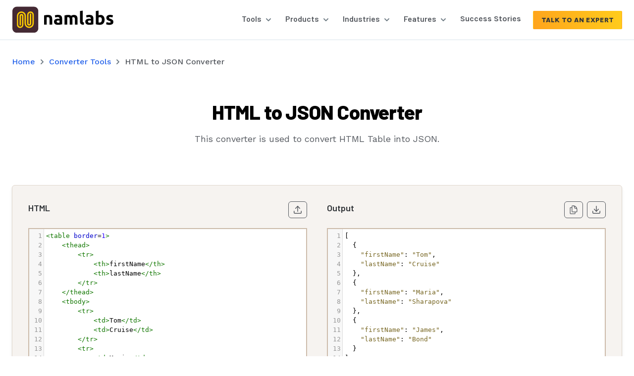

--- FILE ---
content_type: text/html; charset=utf-8
request_url: https://tools.namlabs.com/html-json/
body_size: 29450
content:
<!DOCTYPE html><html data-n-head-ssr="" lang="en" data-n-head="%7B%22lang%22:%7B%22ssr%22:%22en%22%7D%7D"><head>
    <title>HTML to JSON Converter - NamLabs Tools</title><meta data-n-head="ssr" charset="utf-8"><meta data-n-head="ssr" http-equiv="x-ua-compatible" content="ie=edge"><meta data-n-head="ssr" name="viewport" content="width=device-width,initial-scale=1"><meta data-n-head="ssr" name="format-detection" content="telephone=no"><meta data-n-head="ssr" name="og:site_name" content="NamLabs Tools"><meta data-n-head="ssr" name="og:locale" content="en_US"><meta data-n-head="ssr" name="og:type" content="website"><meta data-n-head="ssr" name="twitter:card" content="summary_large_image"><meta data-n-head="ssr" name="twitter:site" content="@namlabs"><meta data-n-head="ssr" name="twitter:creator" content="@namlabs"><meta data-n-head="ssr" name="twitter:domain" content="https://www.namlabs.com"><meta data-n-head="ssr" name="article:publisher" content="https://twitter.com/namlabs"><meta data-n-head="ssr" data-hid="description" name="description" content="This converter is used to convert HTML Table into JSON."><meta data-n-head="ssr" data-hid="twitter:title" name="twitter:title" content="HTML to JSON Converter - NamLabs Tools"><meta data-n-head="ssr" data-hid="twitter:description" name="twitter:description" content="This converter is used to convert HTML Table into JSON."><meta data-n-head="ssr" data-hid="twitter:image" name="twitter:image" content="https://tools.namlabs.com/_nuxt/img/namlabs-home.0edd613.png"><meta data-n-head="ssr" data-hid="twitter:image:alt" name="twitter:image:alt" content="HTML to JSON Converter - NamLabs Tools"><meta data-n-head="ssr" data-hid="og:title" property="og:title" content="HTML to JSON Converter - NamLabs Tools"><meta data-n-head="ssr" data-hid="og:description" property="og:description" content="This converter is used to convert HTML Table into JSON."><meta data-n-head="ssr" data-hid="og:image" property="og:image" content="https://tools.namlabs.com/_nuxt/img/namlabs-home.0edd613.png"><meta data-n-head="ssr" data-hid="og:image:secure_url" property="og:image:secure_url" content="https://tools.namlabs.com/_nuxt/img/namlabs-home.0edd613.png"><meta data-n-head="ssr" data-hid="og:image:alt" property="og:image:alt" content="HTML to JSON Converter - NamLabs Tools"><meta data-n-head="ssr" data-hid="og:url" property="og:url" content="https://tools.namlabs.com/html-json/"><link data-n-head="ssr" rel="icon" type="image/x-icon" href="/favicon.ico"><link data-n-head="ssr" rel="apple-touch-icon" href="/apple-touch-icon.png"><link data-n-head="ssr" rel="stylesheet" href="https://fonts.googleapis.com/css2?family=Karla:ital,wght@0,200;0,300;0,400;0,500;0,600;0,700;0,800;1,200;1,300;1,400;1,500;1,600;1,700;1,800&amp;family=Barlow:wght@400;500;600;700;800;900&amp;family=Work+Sans:ital,wght@0,300;0,400;0,500;0,700;1,300;1,400;1,500;1,700&amp;display=swap"><script data-n-head="ssr" data-hid="replaybird-script" type="text/javascript">!function(n,p){var o,a,c,s;p.__SV||((window.replaybird=p)._i=[],p.init=function(t,e,r){(c=n.createElement("script")).type="text/javascript",c.async=!0,c.src="https://cdn.replaybird.com/agent/latest/replaybird.js",(s=n.getElementsByTagName("script")[0]).parentNode.insertBefore(c,s);var i=p;for(void 0!==r?i=p[r]=[]:r="replaybird",i.people=i.people||[],i.toString=function(t){var e="replaybird";return"replaybird"!==r&&(e+="."+r),t||(e+=" (stub)"),e},i.people.toString=function(){return i.toString(1)+".people (stub)"},o="identify capture alias people.set people.set_once set_config register register_once unregister opt_out_capturing has_opted_out_capturing opt_in_capturing reset".split(" "),a=0;a<o.length;a++)!function(t,e){var r=e.split(".");2==r.length&&(t=t[r[0]],e=r[1]),t[e]=function(){t.push([e].concat(Array.prototype.slice.call(arguments,0)))}}(i,o[a]);p._i.push([t,e,r])},p.__SV=1)}(document,window.replaybird||[]),replaybird.init("4XEypYZ6N5dPXfgSmZiaBpRtRgTbfPrqysHczcTFOZ9",{})</script><script data-n-head="ssr" data-hid="nuxt-jsonld-4814d9b2" type="application/ld+json">{"@context":"https://schema.org","@type":"WebSite","name":"NamLabs","headline":"HTML to JSON Converter - NamLabs Tools","image":"https://tools.namlabs.com/_nuxt/img/namlabs-home.0edd613.png","description":"This converter is used to convert HTML Table into JSON.","publisher":{"@type":"Organization","logo":{"@type":"ImageObject","url":"https://tools.namlabs.com/icon-32.png"}},"url":"https://tools.namlabs.com/html-json/"}</script><link rel="preload" href="/_nuxt/f0f2f8c.js" as="script"><link rel="preload" href="/_nuxt/b8b11b9.js" as="script"><link rel="preload" href="/_nuxt/fe8c48d.js" as="script"><link rel="preload" href="/_nuxt/1aa93f5.js" as="script"><link rel="preload" href="/_nuxt/157f255.js" as="script"><link rel="preload" href="/_nuxt/fb70352.js" as="script"><link rel="preload" href="/_nuxt/cd59f55.js" as="script"><style data-vue-ssr-id="54b08540:0 ed06086e:0 0d8b0c4d:0 a57b151a:0 1239d49d:0">/*! tailwindcss v2.2.17 | MIT License | https://tailwindcss.com*//*! modern-normalize v1.1.0 | MIT License | https://github.com/sindresorhus/modern-normalize */*,::after,::before{box-sizing:border-box}html{-moz-tab-size:4;-o-tab-size:4;tab-size:4}html{line-height:1.15;-webkit-text-size-adjust:100%}body{margin:0}body{font-family:system-ui,-apple-system,'Segoe UI',Roboto,Helvetica,Arial,sans-serif,'Apple Color Emoji','Segoe UI Emoji'}hr{height:0;color:inherit}abbr[title]{-webkit-text-decoration:underline dotted;text-decoration:underline dotted}b,strong{font-weight:bolder}code,kbd,pre,samp{font-family:ui-monospace,SFMono-Regular,Consolas,'Liberation Mono',Menlo,monospace;font-size:1em}small{font-size:80%}sub,sup{font-size:75%;line-height:0;position:relative;vertical-align:baseline}sub{bottom:-.25em}sup{top:-.5em}table{text-indent:0;border-color:inherit}button,input,optgroup,select,textarea{font-family:inherit;font-size:100%;line-height:1.15;margin:0}button,select{text-transform:none}[type=button],[type=reset],button{-webkit-appearance:button}legend{padding:0}progress{vertical-align:baseline}[type=search]{-webkit-appearance:textfield;outline-offset:-2px}summary{display:list-item}blockquote,dd,dl,figure,h1,h2,h3,h4,h5,h6,hr,p,pre{margin:0}button{background-color:transparent;background-image:none}fieldset{margin:0;padding:0}ol,ul{list-style:none;margin:0;padding:0}html{font-family:ui-sans-serif,system-ui,-apple-system,BlinkMacSystemFont,"Segoe UI",Roboto,"Helvetica Neue",Arial,"Noto Sans",sans-serif,"Apple Color Emoji","Segoe UI Emoji","Segoe UI Symbol","Noto Color Emoji";line-height:1.5}body{font-family:inherit;line-height:inherit}*,::after,::before{box-sizing:border-box;border-width:0;border-style:solid;border-color:currentColor}hr{border-top-width:1px}img{border-style:solid}textarea{resize:vertical}input::-moz-placeholder,textarea::-moz-placeholder{opacity:1;color:#9ba9b4}input:-ms-input-placeholder,textarea:-ms-input-placeholder{opacity:1;color:#9ba9b4}input::placeholder,textarea::placeholder{opacity:1;color:#9ba9b4}button{cursor:pointer}table{border-collapse:collapse}h1,h2,h3,h4,h5,h6{font-size:inherit;font-weight:inherit}a{color:inherit;text-decoration:inherit}button,input,optgroup,select,textarea{padding:0;line-height:inherit;color:inherit}code,kbd,pre,samp{font-family:ui-monospace,SFMono-Regular,Menlo,Monaco,Consolas,"Liberation Mono","Courier New",monospace}audio,canvas,embed,iframe,img,object,svg,video{display:block;vertical-align:middle}img,video{max-width:100%;height:auto}[hidden]{display:none}*,::after,::before{--tw-border-opacity:1;border-color:rgba(217,227,234,var(--tw-border-opacity))}.container{width:100%}@media (min-width:320px){.container{max-width:320px}}@media (min-width:375px){.container{max-width:375px}}@media (min-width:640px){.container{max-width:640px}}@media (min-width:768px){.container{max-width:768px}}@media (min-width:1024px){.container{max-width:1024px}}@media (min-width:1280px){.container{max-width:1280px}}@media (min-width:1536px){.container{max-width:1536px}}.sr-only{position:absolute;width:1px;height:1px;padding:0;margin:-1px;overflow:hidden;clip:rect(0,0,0,0);white-space:nowrap;border-width:0}.visible{visibility:visible}.invisible{visibility:hidden}.static{position:static}.absolute{position:absolute}.relative{position:relative}.sticky{position:sticky}.inset-0{top:0;right:0;bottom:0;left:0}.inset-x-0{left:0;right:0}.top-0{top:0}.top-1{top:.25rem}.top-2{top:.5rem}.top-3{top:.75rem}.top-4{top:1rem}.top-6{top:1.5rem}.top-10{top:2.5rem}.top-12{top:3rem}.top-14{top:3.5rem}.top-24{top:6rem}.top-36{top:9rem}.top-1\.5{top:.375rem}.top-2\.5{top:.625rem}.-top-2{top:-.5rem}.-top-9{top:-2.25rem}.-top-14{top:-3.5rem}.-top-20{top:-5rem}.-top-36{top:-9rem}.-top-2\.5{top:-.625rem}.top-full{top:100%}.right-0{right:0}.right-1{right:.25rem}.right-2{right:.5rem}.right-3{right:.75rem}.right-4{right:1rem}.right-5{right:1.25rem}.right-44{right:11rem}.right-56{right:14rem}.right-1\.5{right:.375rem}.right-2\.5{right:.625rem}.-right-2{right:-.5rem}.-right-3{right:-.75rem}.-right-8{right:-2rem}.bottom-3{bottom:.75rem}.-bottom-6{bottom:-1.5rem}.left-0{left:0}.left-2{left:.5rem}.left-9{left:2.25rem}.left-16{left:4rem}.-left-6{left:-1.5rem}.left-1\/2{left:50%}.z-10{z-index:10}.z-20{z-index:20}.z-30{z-index:30}.col-span-4{grid-column:span 4/span 4}.col-span-8{grid-column:span 8/span 8}.m-3{margin:.75rem}.m-4{margin:1rem}.m-5{margin:1.25rem}.m-6{margin:1.5rem}.mx-1{margin-left:.25rem;margin-right:.25rem}.mx-2{margin-left:.5rem;margin-right:.5rem}.mx-3{margin-left:.75rem;margin-right:.75rem}.mx-4{margin-left:1rem;margin-right:1rem}.mx-6{margin-left:1.5rem;margin-right:1.5rem}.mx-9{margin-left:2.25rem;margin-right:2.25rem}.mx-10{margin-left:2.5rem;margin-right:2.5rem}.mx-auto{margin-left:auto;margin-right:auto}.-mx-0{margin-left:0;margin-right:0}.-mx-0\.5{margin-left:-.125rem;margin-right:-.125rem}.my-2{margin-top:.5rem;margin-bottom:.5rem}.my-3{margin-top:.75rem;margin-bottom:.75rem}.my-4{margin-top:1rem;margin-bottom:1rem}.my-5{margin-top:1.25rem;margin-bottom:1.25rem}.my-6{margin-top:1.5rem;margin-bottom:1.5rem}.my-10{margin-top:2.5rem;margin-bottom:2.5rem}.my-12{margin-top:3rem;margin-bottom:3rem}.my-20{margin-top:5rem;margin-bottom:5rem}.my-28{margin-top:7rem;margin-bottom:7rem}.my-auto{margin-top:auto;margin-bottom:auto}.mt-0{margin-top:0}.mt-1{margin-top:.25rem}.mt-2{margin-top:.5rem}.mt-3{margin-top:.75rem}.mt-4{margin-top:1rem}.mt-5{margin-top:1.25rem}.mt-6{margin-top:1.5rem}.mt-7{margin-top:1.75rem}.mt-8{margin-top:2rem}.mt-9{margin-top:2.25rem}.mt-10{margin-top:2.5rem}.mt-12{margin-top:3rem}.mt-16{margin-top:4rem}.mt-20{margin-top:5rem}.mt-28{margin-top:7rem}.mt-36{margin-top:9rem}.mt-40{margin-top:10rem}.mt-auto{margin-top:auto}.mt-0\.5{margin-top:.125rem}.-mt-2{margin-top:-.5rem}.-mt-3{margin-top:-.75rem}.-mt-5{margin-top:-1.25rem}.mr-1{margin-right:.25rem}.mr-2{margin-right:.5rem}.mr-3{margin-right:.75rem}.mr-4{margin-right:1rem}.mr-5{margin-right:1.25rem}.mb-0{margin-bottom:0}.mb-1{margin-bottom:.25rem}.mb-2{margin-bottom:.5rem}.mb-3{margin-bottom:.75rem}.mb-4{margin-bottom:1rem}.mb-5{margin-bottom:1.25rem}.mb-6{margin-bottom:1.5rem}.mb-7{margin-bottom:1.75rem}.mb-8{margin-bottom:2rem}.mb-10{margin-bottom:2.5rem}.mb-12{margin-bottom:3rem}.mb-16{margin-bottom:4rem}.mb-20{margin-bottom:5rem}.mb-40{margin-bottom:10rem}.mb-auto{margin-bottom:auto}.mb-2\.5{margin-bottom:.625rem}.ml-0{margin-left:0}.ml-1{margin-left:.25rem}.ml-2{margin-left:.5rem}.ml-3{margin-left:.75rem}.ml-4{margin-left:1rem}.ml-5{margin-left:1.25rem}.ml-6{margin-left:1.5rem}.ml-0\.5{margin-left:.125rem}.-ml-1{margin-left:-.25rem}.block{display:block}.inline-block{display:inline-block}.flex{display:flex}.inline-flex{display:inline-flex}.table{display:table}.grid{display:grid}.hidden{display:none}.group:hover .group-hover\:flex{display:flex}.h-2{height:.5rem}.h-3{height:.75rem}.h-4{height:1rem}.h-5{height:1.25rem}.h-6{height:1.5rem}.h-7{height:1.75rem}.h-8{height:2rem}.h-9{height:2.25rem}.h-10{height:2.5rem}.h-11{height:2.75rem}.h-12{height:3rem}.h-14{height:3.5rem}.h-20{height:5rem}.h-24{height:6rem}.h-36{height:9rem}.h-48{height:12rem}.h-52{height:13rem}.h-60{height:15rem}.h-96{height:24rem}.h-2\.5{height:.625rem}.h-1\/2{height:50%}.h-full{height:100%}.h-screen{height:100vh}.max-h-52{max-height:13rem}.max-h-56{max-height:14rem}.max-h-112{max-height:28rem}.min-h-screen{min-height:100vh}.w-2{width:.5rem}.w-3{width:.75rem}.w-4{width:1rem}.w-5{width:1.25rem}.w-6{width:1.5rem}.w-7{width:1.75rem}.w-8{width:2rem}.w-9{width:2.25rem}.w-10{width:2.5rem}.w-11{width:2.75rem}.w-12{width:3rem}.w-14{width:3.5rem}.w-20{width:5rem}.w-24{width:6rem}.w-28{width:7rem}.w-32{width:8rem}.w-36{width:9rem}.w-40{width:10rem}.w-48{width:12rem}.w-52{width:13rem}.w-56{width:14rem}.w-60{width:15rem}.w-64{width:16rem}.w-72{width:18rem}.w-96{width:24rem}.w-2\.5{width:.625rem}.w-3\/4{width:75%}.w-1\/2{width:50%}.w-2\/3{width:66.666667%}.w-1\/4{width:25%}.w-1\/5{width:20%}.w-4\/5{width:80%}.w-1\/6{width:16.666667%}.w-2\/6{width:33.333333%}.w-4\/6{width:66.666667%}.w-1\/12{width:8.333333%}.w-3\/12{width:25%}.w-4\/12{width:33.333333%}.w-6\/12{width:50%}.w-8\/12{width:66.666667%}.w-full{width:100%}.w-max{width:-moz-max-content;width:max-content}.max-w-none{max-width:none}.max-w-xs{max-width:20rem}.max-w-sm{max-width:24rem}.max-w-md{max-width:28rem}.max-w-lg{max-width:32rem}.max-w-xl{max-width:36rem}.max-w-2xl{max-width:42rem}.max-w-3xl{max-width:48rem}.max-w-4xl{max-width:56rem}.max-w-5xl{max-width:64rem}.max-w-6xl{max-width:72rem}.max-w-7xl{max-width:80rem}.max-w-full{max-width:100%}.max-w-screen-xl{max-width:1280px}.max-w-screen-3xl{max-width:1736px}.flex-1{flex:1 1 0%}.flex-shrink-0{flex-shrink:0}.flex-grow{flex-grow:1}.table-auto{table-layout:auto}.transform{--tw-translate-x:0;--tw-translate-y:0;--tw-rotate:0;--tw-skew-x:0;--tw-skew-y:0;--tw-scale-x:1;--tw-scale-y:1;transform:translateX(var(--tw-translate-x)) translateY(var(--tw-translate-y)) rotate(var(--tw-rotate)) skewX(var(--tw-skew-x)) skewY(var(--tw-skew-y)) scaleX(var(--tw-scale-x)) scaleY(var(--tw-scale-y))}.-translate-x-1\/2{--tw-translate-x:-50%}.translate-y-0{--tw-translate-y:0px}.-translate-y-2{--tw-translate-y:-0.5rem}.group:hover .group-hover\:translate-x-1{--tw-translate-x:0.25rem}.group:hover .group-hover\:translate-x-2{--tw-translate-x:0.5rem}.group:hover .group-hover\:-translate-x-1{--tw-translate-x:-0.25rem}.rotate-45{--tw-rotate:45deg}.rotate-180{--tw-rotate:180deg}.scale-75{--tw-scale-x:.75;--tw-scale-y:.75}.scale-100{--tw-scale-x:1;--tw-scale-y:1}.hover\:scale-100:hover{--tw-scale-x:1;--tw-scale-y:1}.hover\:scale-105:hover{--tw-scale-x:1.05;--tw-scale-y:1.05}.hover\:scale-125:hover{--tw-scale-x:1.25;--tw-scale-y:1.25}@keyframes spin{to{transform:rotate(360deg)}}@keyframes ping{100%,75%{transform:scale(2);opacity:0}}@keyframes pulse{50%{opacity:.5}}@keyframes bounce{0%,100%{transform:translateY(-25%);animation-timing-function:cubic-bezier(.8,0,1,1)}50%{transform:none;animation-timing-function:cubic-bezier(0,0,.2,1)}}@keyframes spin{to{transform:rotate(360deg)}}@keyframes wiggle{0%,100%{transform:rotate(-3deg)}50%{transform:rotate(3deg)}}@keyframes fadein{0%{opacity:100}100%,25%,50%,75%{opacity:0}}.animate-spin{animation:spin 1s linear infinite}.animate-pulse{animation:pulse 2s cubic-bezier(.4,0,.6,1) infinite}.cursor-default{cursor:default}.cursor-pointer{cursor:pointer}.cursor-move{cursor:move}.select-none{-webkit-user-select:none;-moz-user-select:none;-ms-user-select:none;user-select:none}.resize{resize:both}.appearance-none{-webkit-appearance:none;-moz-appearance:none;appearance:none}.grid-flow-row{grid-auto-flow:row}.grid-cols-2{grid-template-columns:repeat(2,minmax(0,1fr))}.grid-cols-3{grid-template-columns:repeat(3,minmax(0,1fr))}.grid-cols-4{grid-template-columns:repeat(4,minmax(0,1fr))}.flex-row{flex-direction:row}.flex-col{flex-direction:column}.flex-wrap{flex-wrap:wrap}.items-start{align-items:flex-start}.items-center{align-items:center}.items-baseline{align-items:baseline}.items-stretch{align-items:stretch}.justify-start{justify-content:flex-start}.justify-end{justify-content:flex-end}.justify-center{justify-content:center}.justify-between{justify-content:space-between}.gap-1{gap:.25rem}.gap-2{gap:.5rem}.gap-3{gap:.75rem}.gap-4{gap:1rem}.gap-5{gap:1.25rem}.gap-6{gap:1.5rem}.gap-8{gap:2rem}.gap-10{gap:2.5rem}.gap-20{gap:5rem}.gap-x-1{-moz-column-gap:.25rem;column-gap:.25rem}.gap-x-6{-moz-column-gap:1.5rem;column-gap:1.5rem}.gap-x-10{-moz-column-gap:2.5rem;column-gap:2.5rem}.gap-y-2{row-gap:.5rem}.gap-y-3{row-gap:.75rem}.gap-y-5{row-gap:1.25rem}.gap-y-16{row-gap:4rem}.space-x-0>:not([hidden])~:not([hidden]){--tw-space-x-reverse:0;margin-right:calc(0px * var(--tw-space-x-reverse));margin-left:calc(0px * calc(1 - var(--tw-space-x-reverse)))}.space-x-1>:not([hidden])~:not([hidden]){--tw-space-x-reverse:0;margin-right:calc(.25rem * var(--tw-space-x-reverse));margin-left:calc(.25rem * calc(1 - var(--tw-space-x-reverse)))}.space-x-2>:not([hidden])~:not([hidden]){--tw-space-x-reverse:0;margin-right:calc(.5rem * var(--tw-space-x-reverse));margin-left:calc(.5rem * calc(1 - var(--tw-space-x-reverse)))}.space-x-3>:not([hidden])~:not([hidden]){--tw-space-x-reverse:0;margin-right:calc(.75rem * var(--tw-space-x-reverse));margin-left:calc(.75rem * calc(1 - var(--tw-space-x-reverse)))}.space-x-4>:not([hidden])~:not([hidden]){--tw-space-x-reverse:0;margin-right:calc(1rem * var(--tw-space-x-reverse));margin-left:calc(1rem * calc(1 - var(--tw-space-x-reverse)))}.space-x-5>:not([hidden])~:not([hidden]){--tw-space-x-reverse:0;margin-right:calc(1.25rem * var(--tw-space-x-reverse));margin-left:calc(1.25rem * calc(1 - var(--tw-space-x-reverse)))}.space-x-10>:not([hidden])~:not([hidden]){--tw-space-x-reverse:0;margin-right:calc(2.5rem * var(--tw-space-x-reverse));margin-left:calc(2.5rem * calc(1 - var(--tw-space-x-reverse)))}.space-y-1>:not([hidden])~:not([hidden]){--tw-space-y-reverse:0;margin-top:calc(.25rem * calc(1 - var(--tw-space-y-reverse)));margin-bottom:calc(.25rem * var(--tw-space-y-reverse))}.space-y-2>:not([hidden])~:not([hidden]){--tw-space-y-reverse:0;margin-top:calc(.5rem * calc(1 - var(--tw-space-y-reverse)));margin-bottom:calc(.5rem * var(--tw-space-y-reverse))}.space-y-3>:not([hidden])~:not([hidden]){--tw-space-y-reverse:0;margin-top:calc(.75rem * calc(1 - var(--tw-space-y-reverse)));margin-bottom:calc(.75rem * var(--tw-space-y-reverse))}.space-y-4>:not([hidden])~:not([hidden]){--tw-space-y-reverse:0;margin-top:calc(1rem * calc(1 - var(--tw-space-y-reverse)));margin-bottom:calc(1rem * var(--tw-space-y-reverse))}.space-y-5>:not([hidden])~:not([hidden]){--tw-space-y-reverse:0;margin-top:calc(1.25rem * calc(1 - var(--tw-space-y-reverse)));margin-bottom:calc(1.25rem * var(--tw-space-y-reverse))}.space-y-6>:not([hidden])~:not([hidden]){--tw-space-y-reverse:0;margin-top:calc(1.5rem * calc(1 - var(--tw-space-y-reverse)));margin-bottom:calc(1.5rem * var(--tw-space-y-reverse))}.space-y-9>:not([hidden])~:not([hidden]){--tw-space-y-reverse:0;margin-top:calc(2.25rem * calc(1 - var(--tw-space-y-reverse)));margin-bottom:calc(2.25rem * var(--tw-space-y-reverse))}.space-y-10>:not([hidden])~:not([hidden]){--tw-space-y-reverse:0;margin-top:calc(2.5rem * calc(1 - var(--tw-space-y-reverse)));margin-bottom:calc(2.5rem * var(--tw-space-y-reverse))}.space-y-12>:not([hidden])~:not([hidden]){--tw-space-y-reverse:0;margin-top:calc(3rem * calc(1 - var(--tw-space-y-reverse)));margin-bottom:calc(3rem * var(--tw-space-y-reverse))}.space-y-20>:not([hidden])~:not([hidden]){--tw-space-y-reverse:0;margin-top:calc(5rem * calc(1 - var(--tw-space-y-reverse)));margin-bottom:calc(5rem * var(--tw-space-y-reverse))}.divide-x>:not([hidden])~:not([hidden]){--tw-divide-x-reverse:0;border-right-width:calc(1px * var(--tw-divide-x-reverse));border-left-width:calc(1px * calc(1 - var(--tw-divide-x-reverse)))}.divide-y>:not([hidden])~:not([hidden]){--tw-divide-y-reverse:0;border-top-width:calc(1px * calc(1 - var(--tw-divide-y-reverse)));border-bottom-width:calc(1px * var(--tw-divide-y-reverse))}.divide-pampas-600>:not([hidden])~:not([hidden]){--tw-divide-opacity:1;border-color:rgba(225,215,205,var(--tw-divide-opacity))}.place-self-center{place-self:center}.overflow-auto{overflow:auto}.overflow-hidden{overflow:hidden}.overflow-visible{overflow:visible}.overflow-x-auto{overflow-x:auto}.overflow-y-auto{overflow-y:auto}.truncate{overflow:hidden;text-overflow:ellipsis;white-space:nowrap}.whitespace-nowrap{white-space:nowrap}.whitespace-pre-wrap{white-space:pre-wrap}.break-normal{overflow-wrap:normal;word-break:normal}.break-words{overflow-wrap:break-word}.break-all{word-break:break-all}.rounded-sm{border-radius:.125rem}.rounded{border-radius:.25rem}.rounded-md{border-radius:.375rem}.rounded-lg{border-radius:.5rem}.rounded-full{border-radius:9999px}.rounded-r{border-top-right-radius:.25rem;border-bottom-right-radius:.25rem}.rounded-r-md{border-top-right-radius:.375rem;border-bottom-right-radius:.375rem}.rounded-l{border-top-left-radius:.25rem;border-bottom-left-radius:.25rem}.rounded-l-md{border-top-left-radius:.375rem;border-bottom-left-radius:.375rem}.rounded-tl-sm{border-top-left-radius:.125rem}.rounded-tl-md{border-top-left-radius:.375rem}.rounded-tr-sm{border-top-right-radius:.125rem}.rounded-tr-md{border-top-right-radius:.375rem}.rounded-br-sm{border-bottom-right-radius:.125rem}.rounded-br-md{border-bottom-right-radius:.375rem}.rounded-bl-sm{border-bottom-left-radius:.125rem}.rounded-bl-md{border-bottom-left-radius:.375rem}.border-2{border-width:2px}.border-4{border-width:4px}.border{border-width:1px}.border-t-0{border-top-width:0}.border-t-2{border-top-width:2px}.border-t{border-top-width:1px}.border-r-0{border-right-width:0}.border-r-2{border-right-width:2px}.border-r{border-right-width:1px}.border-b-0{border-bottom-width:0}.border-b-2{border-bottom-width:2px}.border-b-4{border-bottom-width:4px}.border-b{border-bottom-width:1px}.border-l-0{border-left-width:0}.border-l-2{border-left-width:2px}.border-l{border-left-width:1px}.border-dashed{border-style:dashed}.border-dotted{border-style:dotted}.border-transparent{border-color:transparent}.border-white{--tw-border-opacity:1;border-color:rgba(255,255,255,var(--tw-border-opacity))}.border-gray-100{--tw-border-opacity:1;border-color:rgba(235,241,245,var(--tw-border-opacity))}.border-gray-200{--tw-border-opacity:1;border-color:rgba(217,227,234,var(--tw-border-opacity))}.border-gray-300{--tw-border-opacity:1;border-color:rgba(197,210,220,var(--tw-border-opacity))}.border-gray-400{--tw-border-opacity:1;border-color:rgba(155,169,180,var(--tw-border-opacity))}.border-gray-500{--tw-border-opacity:1;border-color:rgba(112,125,134,var(--tw-border-opacity))}.border-gray-600{--tw-border-opacity:1;border-color:rgba(85,89,95,var(--tw-border-opacity))}.border-gray-700{--tw-border-opacity:1;border-color:rgba(51,54,58,var(--tw-border-opacity))}.border-red-100{--tw-border-opacity:1;border-color:rgba(254,226,226,var(--tw-border-opacity))}.border-red-200{--tw-border-opacity:1;border-color:rgba(254,202,202,var(--tw-border-opacity))}.border-red-400{--tw-border-opacity:1;border-color:rgba(248,113,113,var(--tw-border-opacity))}.border-red-500{--tw-border-opacity:1;border-color:rgba(239,68,68,var(--tw-border-opacity))}.border-yellow-400{--tw-border-opacity:1;border-color:rgba(251,191,36,var(--tw-border-opacity))}.border-green-200{--tw-border-opacity:1;border-color:rgba(167,243,208,var(--tw-border-opacity))}.border-green-500{--tw-border-opacity:1;border-color:rgba(16,185,129,var(--tw-border-opacity))}.border-blue-100{--tw-border-opacity:1;border-color:rgba(219,234,254,var(--tw-border-opacity))}.border-blue-200{--tw-border-opacity:1;border-color:rgba(191,219,254,var(--tw-border-opacity))}.border-blue-300{--tw-border-opacity:1;border-color:rgba(147,197,253,var(--tw-border-opacity))}.border-blue-600{--tw-border-opacity:1;border-color:rgba(37,99,235,var(--tw-border-opacity))}.border-orange-100{--tw-border-opacity:1;border-color:rgba(255,237,213,var(--tw-border-opacity))}.border-bumbleBee-700{--tw-border-opacity:1;border-color:rgba(245,196,0,var(--tw-border-opacity))}.border-casablanca-200{--tw-border-opacity:1;border-color:rgba(250,228,185,var(--tw-border-opacity))}.border-casablanca-300{--tw-border-opacity:1;border-color:rgba(247,214,147,var(--tw-border-opacity))}.border-casablanca-500{--tw-border-opacity:1;border-color:rgba(242,185,71,var(--tw-border-opacity))}.border-casablanca-600{--tw-border-opacity:1;border-color:rgba(238,165,19,var(--tw-border-opacity))}.border-pampas-600{--tw-border-opacity:1;border-color:rgba(225,215,205,var(--tw-border-opacity))}.border-pampas-700{--tw-border-opacity:1;border-color:rgba(204,187,170,var(--tw-border-opacity))}.border-pampas-800{--tw-border-opacity:1;border-color:rgba(183,159,135,var(--tw-border-opacity))}.border-mySin-500{--tw-border-opacity:1;border-color:rgba(255,184,28,var(--tw-border-opacity))}.border-emarald-100{--tw-border-opacity:1;border-color:rgba(209,250,229,var(--tw-border-opacity))}.hover\:border-gray-600:hover{--tw-border-opacity:1;border-color:rgba(85,89,95,var(--tw-border-opacity))}.hover\:border-blue-400:hover{--tw-border-opacity:1;border-color:rgba(96,165,250,var(--tw-border-opacity))}.hover\:border-bumbleBee-700:hover{--tw-border-opacity:1;border-color:rgba(245,196,0,var(--tw-border-opacity))}.hover\:border-casablanca-300:hover{--tw-border-opacity:1;border-color:rgba(247,214,147,var(--tw-border-opacity))}.hover\:border-casablanca-500:hover{--tw-border-opacity:1;border-color:rgba(242,185,71,var(--tw-border-opacity))}.hover\:border-pampas-800:hover{--tw-border-opacity:1;border-color:rgba(183,159,135,var(--tw-border-opacity))}.hover\:border-mySin-500:hover{--tw-border-opacity:1;border-color:rgba(255,184,28,var(--tw-border-opacity))}.focus\:border-casablanca-500:focus{--tw-border-opacity:1;border-color:rgba(242,185,71,var(--tw-border-opacity))}.focus-within\:border-casablanca-500:focus-within{--tw-border-opacity:1;border-color:rgba(242,185,71,var(--tw-border-opacity))}.focus-within\:border-casablanca-600:focus-within{--tw-border-opacity:1;border-color:rgba(238,165,19,var(--tw-border-opacity))}.bg-transparent{background-color:transparent}.bg-black{--tw-bg-opacity:1;background-color:rgba(0,0,0,var(--tw-bg-opacity))}.bg-white{--tw-bg-opacity:1;background-color:rgba(255,255,255,var(--tw-bg-opacity))}.bg-gray-50{--tw-bg-opacity:1;background-color:rgba(249,250,251,var(--tw-bg-opacity))}.bg-gray-700{--tw-bg-opacity:1;background-color:rgba(51,54,58,var(--tw-bg-opacity))}.bg-gray-800{--tw-bg-opacity:1;background-color:rgba(37,40,44,var(--tw-bg-opacity))}.bg-gray-900{--tw-bg-opacity:1;background-color:rgba(21,23,25,var(--tw-bg-opacity))}.bg-red-50{--tw-bg-opacity:1;background-color:rgba(254,242,242,var(--tw-bg-opacity))}.bg-red-400{--tw-bg-opacity:1;background-color:rgba(248,113,113,var(--tw-bg-opacity))}.bg-red-500{--tw-bg-opacity:1;background-color:rgba(239,68,68,var(--tw-bg-opacity))}.bg-yellow-400{--tw-bg-opacity:1;background-color:rgba(251,191,36,var(--tw-bg-opacity))}.bg-green-50{--tw-bg-opacity:1;background-color:rgba(236,253,245,var(--tw-bg-opacity))}.bg-green-400{--tw-bg-opacity:1;background-color:rgba(52,211,153,var(--tw-bg-opacity))}.bg-green-500{--tw-bg-opacity:1;background-color:rgba(16,185,129,var(--tw-bg-opacity))}.bg-blue-50{--tw-bg-opacity:1;background-color:rgba(239,246,255,var(--tw-bg-opacity))}.bg-blue-500{--tw-bg-opacity:1;background-color:rgba(59,130,246,var(--tw-bg-opacity))}.bg-blue-600{--tw-bg-opacity:1;background-color:rgba(37,99,235,var(--tw-bg-opacity))}.bg-orange-50{--tw-bg-opacity:1;background-color:rgba(255,247,237,var(--tw-bg-opacity))}.bg-casablanca-200{--tw-bg-opacity:1;background-color:rgba(250,228,185,var(--tw-bg-opacity))}.bg-casablanca-300{--tw-bg-opacity:1;background-color:rgba(247,214,147,var(--tw-bg-opacity))}.bg-casablanca-500{--tw-bg-opacity:1;background-color:rgba(242,185,71,var(--tw-bg-opacity))}.bg-pampas-500{--tw-bg-opacity:1;background-color:rgba(246,243,240,var(--tw-bg-opacity))}.bg-pampas-600{--tw-bg-opacity:1;background-color:rgba(225,215,205,var(--tw-bg-opacity))}.bg-pampas-700{--tw-bg-opacity:1;background-color:rgba(204,187,170,var(--tw-bg-opacity))}.bg-pampas-800{--tw-bg-opacity:1;background-color:rgba(183,159,135,var(--tw-bg-opacity))}.bg-cyan-300{--tw-bg-opacity:1;background-color:rgba(103,232,249,var(--tw-bg-opacity))}.bg-emarald-50{--tw-bg-opacity:1;background-color:rgba(236,253,245,var(--tw-bg-opacity))}.hover\:bg-white:hover{--tw-bg-opacity:1;background-color:rgba(255,255,255,var(--tw-bg-opacity))}.hover\:bg-gray-50:hover{--tw-bg-opacity:1;background-color:rgba(249,250,251,var(--tw-bg-opacity))}.hover\:bg-gray-100:hover{--tw-bg-opacity:1;background-color:rgba(235,241,245,var(--tw-bg-opacity))}.hover\:bg-gray-700:hover{--tw-bg-opacity:1;background-color:rgba(51,54,58,var(--tw-bg-opacity))}.hover\:bg-gray-800:hover{--tw-bg-opacity:1;background-color:rgba(37,40,44,var(--tw-bg-opacity))}.hover\:bg-blue-50:hover{--tw-bg-opacity:1;background-color:rgba(239,246,255,var(--tw-bg-opacity))}.hover\:bg-blue-700:hover{--tw-bg-opacity:1;background-color:rgba(29,78,216,var(--tw-bg-opacity))}.hover\:bg-casablanca-100:hover{--tw-bg-opacity:1;background-color:rgba(253,243,223,var(--tw-bg-opacity))}.hover\:bg-casablanca-200:hover{--tw-bg-opacity:1;background-color:rgba(250,228,185,var(--tw-bg-opacity))}.hover\:bg-pampas-500:hover{--tw-bg-opacity:1;background-color:rgba(246,243,240,var(--tw-bg-opacity))}.hover\:bg-pampas-600:hover{--tw-bg-opacity:1;background-color:rgba(225,215,205,var(--tw-bg-opacity))}.hover\:bg-pampas-800:hover{--tw-bg-opacity:1;background-color:rgba(183,159,135,var(--tw-bg-opacity))}.focus\:bg-white:focus{--tw-bg-opacity:1;background-color:rgba(255,255,255,var(--tw-bg-opacity))}.bg-brownBackground{background-image:linear-gradient(248.66deg,#502e3c 69.66%,#3a202b 100%)}.bg-btnBackground{background-image:linear-gradient(260deg,#ffcc1c 0,#ffb81c 50%,#ffa41c 100%)}.fill-current{fill:currentColor}.p-1{padding:.25rem}.p-2{padding:.5rem}.p-3{padding:.75rem}.p-4{padding:1rem}.p-5{padding:1.25rem}.p-6{padding:1.5rem}.p-7{padding:1.75rem}.p-8{padding:2rem}.p-10{padding:2.5rem}.p-1\.5{padding:.375rem}.p-2\.5{padding:.625rem}.p-3\.5{padding:.875rem}.px-0{padding-left:0;padding-right:0}.px-1{padding-left:.25rem;padding-right:.25rem}.px-2{padding-left:.5rem;padding-right:.5rem}.px-3{padding-left:.75rem;padding-right:.75rem}.px-4{padding-left:1rem;padding-right:1rem}.px-5{padding-left:1.25rem;padding-right:1.25rem}.px-6{padding-left:1.5rem;padding-right:1.5rem}.px-8{padding-left:2rem;padding-right:2rem}.px-10{padding-left:2.5rem;padding-right:2.5rem}.px-0\.5{padding-left:.125rem;padding-right:.125rem}.px-1\.5{padding-left:.375rem;padding-right:.375rem}.px-2\.5{padding-left:.625rem;padding-right:.625rem}.px-3\.5{padding-left:.875rem;padding-right:.875rem}.py-0{padding-top:0;padding-bottom:0}.py-1{padding-top:.25rem;padding-bottom:.25rem}.py-2{padding-top:.5rem;padding-bottom:.5rem}.py-3{padding-top:.75rem;padding-bottom:.75rem}.py-4{padding-top:1rem;padding-bottom:1rem}.py-5{padding-top:1.25rem;padding-bottom:1.25rem}.py-6{padding-top:1.5rem;padding-bottom:1.5rem}.py-7{padding-top:1.75rem;padding-bottom:1.75rem}.py-8{padding-top:2rem;padding-bottom:2rem}.py-10{padding-top:2.5rem;padding-bottom:2.5rem}.py-16{padding-top:4rem;padding-bottom:4rem}.py-20{padding-top:5rem;padding-bottom:5rem}.py-24{padding-top:6rem;padding-bottom:6rem}.py-0\.5{padding-top:.125rem;padding-bottom:.125rem}.py-1\.5{padding-top:.375rem;padding-bottom:.375rem}.py-2\.5{padding-top:.625rem;padding-bottom:.625rem}.pt-2{padding-top:.5rem}.pt-5{padding-top:1.25rem}.pt-6{padding-top:1.5rem}.pt-7{padding-top:1.75rem}.pt-12{padding-top:3rem}.pt-14{padding-top:3.5rem}.pt-20{padding-top:5rem}.pr-2{padding-right:.5rem}.pr-2\.5{padding-right:.625rem}.pb-2{padding-bottom:.5rem}.pb-3{padding-bottom:.75rem}.pb-4{padding-bottom:1rem}.pb-5{padding-bottom:1.25rem}.pb-6{padding-bottom:1.5rem}.pb-10{padding-bottom:2.5rem}.pb-12{padding-bottom:3rem}.pb-16{padding-bottom:4rem}.pb-20{padding-bottom:5rem}.pl-1{padding-left:.25rem}.pl-2{padding-left:.5rem}.pl-3{padding-left:.75rem}.pl-2\.5{padding-left:.625rem}.pl-3\.5{padding-left:.875rem}.text-left{text-align:left}.text-center{text-align:center}.text-right{text-align:right}.align-text-bottom{vertical-align:text-bottom}.font-inter{font-family:Inter,sans-serif}.font-barlow{font-family:Barlow,sans-serif}.font-worksans{font-family:"Work Sans",sans-serif}.font-karla{font-family:Karla,"Work Sans",sans-serif}.text-xs{font-size:.75rem}.text-sm{font-size:.875rem}.text-base{font-size:1rem}.text-lg{font-size:1.125rem}.text-xl{font-size:1.25rem}.text-2xl{font-size:1.5rem}.text-4xl{font-size:2.5rem}.font-thin{font-weight:100}.font-normal{font-weight:400}.font-medium{font-weight:500}.font-semibold{font-weight:600}.font-bold{font-weight:700}.font-extrabold{font-weight:800}.uppercase{text-transform:uppercase}.lowercase{text-transform:lowercase}.capitalize{text-transform:capitalize}.italic{font-style:italic}.leading-10{line-height:2.5rem}.leading-tight{line-height:1.25}.leading-snug{line-height:1.375}.tracking-tight{letter-spacing:-.01em}.text-black{--tw-text-opacity:1;color:rgba(0,0,0,var(--tw-text-opacity))}.text-white{--tw-text-opacity:1;color:rgba(255,255,255,var(--tw-text-opacity))}.text-gray-100{--tw-text-opacity:1;color:rgba(235,241,245,var(--tw-text-opacity))}.text-gray-300{--tw-text-opacity:1;color:rgba(197,210,220,var(--tw-text-opacity))}.text-gray-400{--tw-text-opacity:1;color:rgba(155,169,180,var(--tw-text-opacity))}.text-gray-500{--tw-text-opacity:1;color:rgba(112,125,134,var(--tw-text-opacity))}.text-gray-600{--tw-text-opacity:1;color:rgba(85,89,95,var(--tw-text-opacity))}.text-gray-700{--tw-text-opacity:1;color:rgba(51,54,58,var(--tw-text-opacity))}.text-gray-800{--tw-text-opacity:1;color:rgba(37,40,44,var(--tw-text-opacity))}.text-gray-900{--tw-text-opacity:1;color:rgba(21,23,25,var(--tw-text-opacity))}.text-red-400{--tw-text-opacity:1;color:rgba(248,113,113,var(--tw-text-opacity))}.text-red-500{--tw-text-opacity:1;color:rgba(239,68,68,var(--tw-text-opacity))}.text-red-600{--tw-text-opacity:1;color:rgba(220,38,38,var(--tw-text-opacity))}.text-green-500{--tw-text-opacity:1;color:rgba(16,185,129,var(--tw-text-opacity))}.text-blue-600{--tw-text-opacity:1;color:rgba(37,99,235,var(--tw-text-opacity))}.text-indigo-600{--tw-text-opacity:1;color:rgba(79,70,229,var(--tw-text-opacity))}.text-bumbleBee-700{--tw-text-opacity:1;color:rgba(245,196,0,var(--tw-text-opacity))}.text-casablanca-500{--tw-text-opacity:1;color:rgba(242,185,71,var(--tw-text-opacity))}.text-casablanca-600{--tw-text-opacity:1;color:rgba(238,165,19,var(--tw-text-opacity))}.text-casablanca-700{--tw-text-opacity:1;color:rgba(188,129,13,var(--tw-text-opacity))}.text-pampas-700{--tw-text-opacity:1;color:rgba(204,187,170,var(--tw-text-opacity))}.text-pampas-800{--tw-text-opacity:1;color:rgba(183,159,135,var(--tw-text-opacity))}.text-pampas-900{--tw-text-opacity:1;color:rgba(162,131,100,var(--tw-text-opacity))}.hover\:text-white:hover{--tw-text-opacity:1;color:rgba(255,255,255,var(--tw-text-opacity))}.hover\:text-gray-700:hover{--tw-text-opacity:1;color:rgba(51,54,58,var(--tw-text-opacity))}.hover\:text-gray-800:hover{--tw-text-opacity:1;color:rgba(37,40,44,var(--tw-text-opacity))}.hover\:text-blue-600:hover{--tw-text-opacity:1;color:rgba(37,99,235,var(--tw-text-opacity))}.hover\:text-blue-700:hover{--tw-text-opacity:1;color:rgba(29,78,216,var(--tw-text-opacity))}.hover\:text-casablanca-500:hover{--tw-text-opacity:1;color:rgba(242,185,71,var(--tw-text-opacity))}.hover\:text-casablanca-600:hover{--tw-text-opacity:1;color:rgba(238,165,19,var(--tw-text-opacity))}.hover\:text-pampas-800:hover{--tw-text-opacity:1;color:rgba(183,159,135,var(--tw-text-opacity))}.group:hover .group-hover\:text-casablanca-600{--tw-text-opacity:1;color:rgba(238,165,19,var(--tw-text-opacity))}.focus-within\:text-blue-600:focus-within{--tw-text-opacity:1;color:rgba(37,99,235,var(--tw-text-opacity))}.underline{text-decoration:underline}.no-underline{text-decoration:none}.hover\:underline:hover{text-decoration:underline}.antialiased{-webkit-font-smoothing:antialiased;-moz-osx-font-smoothing:grayscale}.placeholder-gray-500::-moz-placeholder{--tw-placeholder-opacity:1;color:rgba(112,125,134,var(--tw-placeholder-opacity))}.placeholder-gray-500:-ms-input-placeholder{--tw-placeholder-opacity:1;color:rgba(112,125,134,var(--tw-placeholder-opacity))}.placeholder-gray-500::placeholder{--tw-placeholder-opacity:1;color:rgba(112,125,134,var(--tw-placeholder-opacity))}.opacity-0{opacity:0}.opacity-25{opacity:.25}.opacity-75{opacity:.75}.opacity-100{opacity:1}*,::after,::before{--tw-shadow:0 0 #0000}.shadow-sm{--tw-shadow:0 1px 2px 0 rgba(0, 0, 0, 0.05);box-shadow:var(--tw-ring-offset-shadow,0 0 #0000),var(--tw-ring-shadow,0 0 #0000),var(--tw-shadow)}.shadow{--tw-shadow:0 1px 3px 0 rgba(0, 0, 0, 0.1),0 1px 2px 0 rgba(0, 0, 0, 0.06);box-shadow:var(--tw-ring-offset-shadow,0 0 #0000),var(--tw-ring-shadow,0 0 #0000),var(--tw-shadow)}.shadow-md{--tw-shadow:0 4px 6px -1px rgba(0, 0, 0, 0.1),0 2px 4px -1px rgba(0, 0, 0, 0.06);box-shadow:var(--tw-ring-offset-shadow,0 0 #0000),var(--tw-ring-shadow,0 0 #0000),var(--tw-shadow)}.shadow-xl{--tw-shadow:0 20px 25px -5px rgba(0, 0, 0, 0.1),0 10px 10px -5px rgba(0, 0, 0, 0.04);box-shadow:var(--tw-ring-offset-shadow,0 0 #0000),var(--tw-ring-shadow,0 0 #0000),var(--tw-shadow)}.shadow-2xl{--tw-shadow:0 25px 50px -12px rgba(0, 0, 0, 0.25);box-shadow:var(--tw-ring-offset-shadow,0 0 #0000),var(--tw-ring-shadow,0 0 #0000),var(--tw-shadow)}.shadow-gray{--tw-shadow:0 4px 14px 0 rgba(156, 163, 175, 0.8);box-shadow:var(--tw-ring-offset-shadow,0 0 #0000),var(--tw-ring-shadow,0 0 #0000),var(--tw-shadow)}.shadow-blue{--tw-shadow:0 2px 9px 0 rgba(59, 130, 246, 0.22);box-shadow:var(--tw-ring-offset-shadow,0 0 #0000),var(--tw-ring-shadow,0 0 #0000),var(--tw-shadow)}.shadow-pampas{--tw-shadow:0 2px 9px 0 rgba(204, 187, 170, 1);box-shadow:var(--tw-ring-offset-shadow,0 0 #0000),var(--tw-ring-shadow,0 0 #0000),var(--tw-shadow)}.hover\:shadow-md:hover{--tw-shadow:0 4px 6px -1px rgba(0, 0, 0, 0.1),0 2px 4px -1px rgba(0, 0, 0, 0.06);box-shadow:var(--tw-ring-offset-shadow,0 0 #0000),var(--tw-ring-shadow,0 0 #0000),var(--tw-shadow)}.focus\:shadow-md:focus{--tw-shadow:0 4px 6px -1px rgba(0, 0, 0, 0.1),0 2px 4px -1px rgba(0, 0, 0, 0.06);box-shadow:var(--tw-ring-offset-shadow,0 0 #0000),var(--tw-ring-shadow,0 0 #0000),var(--tw-shadow)}.focus\:outline-none:focus{outline:2px solid transparent;outline-offset:2px}*,::after,::before{--tw-ring-inset:var(--tw-empty, );/*!*//*!*/--tw-ring-offset-width:0px;--tw-ring-offset-color:#fff;--tw-ring-color:rgba(59, 130, 246, 0.5);--tw-ring-offset-shadow:0 0 #0000;--tw-ring-shadow:0 0 #0000}.filter{--tw-blur:var(--tw-empty, );/*!*//*!*/--tw-brightness:var(--tw-empty, );/*!*//*!*/--tw-contrast:var(--tw-empty, );/*!*//*!*/--tw-grayscale:var(--tw-empty, );/*!*//*!*/--tw-hue-rotate:var(--tw-empty, );/*!*//*!*/--tw-invert:var(--tw-empty, );/*!*//*!*/--tw-saturate:var(--tw-empty, );/*!*//*!*/--tw-sepia:var(--tw-empty, );/*!*//*!*/--tw-drop-shadow:var(--tw-empty, );/*!*//*!*/filter:var(--tw-blur) var(--tw-brightness) var(--tw-contrast) var(--tw-grayscale) var(--tw-hue-rotate) var(--tw-invert) var(--tw-saturate) var(--tw-sepia) var(--tw-drop-shadow)}.drop-shadow-xl{--tw-drop-shadow:drop-shadow(0 20px 13px rgba(0, 0, 0, 0.03)) drop-shadow(0 8px 5px rgba(0, 0, 0, 0.08))}.transition-all{transition-property:all;transition-timing-function:cubic-bezier(.4,0,.2,1);transition-duration:150ms}.transition{transition-property:background-color,border-color,color,fill,stroke,opacity,box-shadow,transform,filter,-webkit-backdrop-filter;transition-property:background-color,border-color,color,fill,stroke,opacity,box-shadow,transform,filter,backdrop-filter;transition-property:background-color,border-color,color,fill,stroke,opacity,box-shadow,transform,filter,backdrop-filter,-webkit-backdrop-filter;transition-timing-function:cubic-bezier(.4,0,.2,1);transition-duration:150ms}.duration-75{transition-duration:75ms}.duration-100{transition-duration:.1s}.duration-150{transition-duration:150ms}.duration-200{transition-duration:.2s}.duration-300{transition-duration:.3s}.ease-linear{transition-timing-function:linear}.ease-out{transition-timing-function:cubic-bezier(0,0,.2,1)}.ease-in-out{transition-timing-function:cubic-bezier(.4,0,.2,1)}@media (min-width:640px){.sm\:top-2{top:.5rem}.sm\:top-5{top:1.25rem}.sm\:top-11{top:2.75rem}.sm\:top-2\.5{top:.625rem}.sm\:-top-24{top:-6rem}.sm\:right-3{right:.75rem}.sm\:right-7{right:1.75rem}.sm\:-right-8{right:-2rem}.sm\:my-36{margin-top:9rem;margin-bottom:9rem}.sm\:mb-0{margin-bottom:0}.sm\:mb-8{margin-bottom:2rem}.sm\:block{display:block}.sm\:hidden{display:none}.sm\:h-6{height:1.5rem}.sm\:h-7{height:1.75rem}.sm\:h-10{height:2.5rem}.sm\:h-32{height:8rem}.sm\:h-52{height:13rem}.sm\:h-56{height:14rem}.sm\:w-6{width:1.5rem}.sm\:w-7{width:1.75rem}.sm\:w-20{width:5rem}.sm\:w-60{width:15rem}.sm\:w-72{width:18rem}.sm\:w-1\/2{width:50%}.sm\:max-w-none{max-width:none}.sm\:max-w-md{max-width:28rem}.sm\:grid-cols-2{grid-template-columns:repeat(2,minmax(0,1fr))}.sm\:flex-row{flex-direction:row}.sm\:items-start{align-items:flex-start}.sm\:items-center{align-items:center}.sm\:justify-start{justify-content:flex-start}.sm\:justify-between{justify-content:space-between}.sm\:space-x-2>:not([hidden])~:not([hidden]){--tw-space-x-reverse:0;margin-right:calc(.5rem * var(--tw-space-x-reverse));margin-left:calc(.5rem * calc(1 - var(--tw-space-x-reverse)))}.sm\:space-x-3>:not([hidden])~:not([hidden]){--tw-space-x-reverse:0;margin-right:calc(.75rem * var(--tw-space-x-reverse));margin-left:calc(.75rem * calc(1 - var(--tw-space-x-reverse)))}.sm\:space-x-6>:not([hidden])~:not([hidden]){--tw-space-x-reverse:0;margin-right:calc(1.5rem * var(--tw-space-x-reverse));margin-left:calc(1.5rem * calc(1 - var(--tw-space-x-reverse)))}.sm\:space-x-10>:not([hidden])~:not([hidden]){--tw-space-x-reverse:0;margin-right:calc(2.5rem * var(--tw-space-x-reverse));margin-left:calc(2.5rem * calc(1 - var(--tw-space-x-reverse)))}.sm\:space-y-0>:not([hidden])~:not([hidden]){--tw-space-y-reverse:0;margin-top:calc(0px * calc(1 - var(--tw-space-y-reverse)));margin-bottom:calc(0px * var(--tw-space-y-reverse))}.sm\:rounded-lg{border-radius:.5rem}.sm\:p-5{padding:1.25rem}.sm\:px-4{padding-left:1rem;padding-right:1rem}.sm\:px-5{padding-left:1.25rem;padding-right:1.25rem}.sm\:px-6{padding-left:1.5rem;padding-right:1.5rem}.sm\:py-1{padding-top:.25rem;padding-bottom:.25rem}.sm\:py-5{padding-top:1.25rem;padding-bottom:1.25rem}.sm\:py-8{padding-top:2rem;padding-bottom:2rem}.sm\:py-1\.5{padding-top:.375rem;padding-bottom:.375rem}.sm\:pb-20{padding-bottom:5rem}.sm\:text-left{text-align:left}.sm\:text-base{font-size:1rem}.sm\:text-lg{font-size:1.125rem}.sm\:text-xl{font-size:1.25rem}}@media (min-width:768px){.md\:right-1{right:.25rem}.md\:right-1\.5{right:.375rem}.md\:-right-12{right:-3rem}.md\:col-span-2{grid-column:span 2/span 2}.md\:col-span-3{grid-column:span 3/span 3}.md\:col-start-1{grid-column-start:1}.md\:col-start-2{grid-column-start:2}.md\:col-start-5{grid-column-start:5}.md\:col-start-8{grid-column-start:8}.md\:mx-0{margin-left:0;margin-right:0}.md\:mx-6{margin-left:1.5rem;margin-right:1.5rem}.md\:mx-10{margin-left:2.5rem;margin-right:2.5rem}.md\:mt-0{margin-top:0}.md\:mt-1{margin-top:.25rem}.md\:mt-4{margin-top:1rem}.md\:-mt-3{margin-top:-.75rem}.md\:mr-0{margin-right:0}.md\:mb-0{margin-bottom:0}.md\:mb-5{margin-bottom:1.25rem}.md\:mb-12{margin-bottom:3rem}.md\:mb-16{margin-bottom:4rem}.md\:mb-20{margin-bottom:5rem}.md\:ml-14{margin-left:3.5rem}.md\:block{display:block}.md\:flex{display:flex}.md\:hidden{display:none}.md\:h-0{height:0}.md\:h-3{height:.75rem}.md\:h-56{height:14rem}.md\:w-3{width:.75rem}.md\:w-20{width:5rem}.md\:w-36{width:9rem}.md\:w-48{width:12rem}.md\:w-56{width:14rem}.md\:w-72{width:18rem}.md\:w-1\/2{width:50%}.md\:w-1\/3{width:33.333333%}.md\:w-2\/3{width:66.666667%}.md\:w-1\/6{width:16.666667%}.md\:w-2\/6{width:33.333333%}.md\:w-4\/6{width:66.666667%}.md\:w-full{width:100%}.md\:max-w-sm{max-width:24rem}.md\:max-w-md{max-width:28rem}.md\:max-w-2xl{max-width:42rem}.md\:max-w-3xl{max-width:48rem}.md\:flex-grow{flex-grow:1}.md\:grid-cols-2{grid-template-columns:repeat(2,minmax(0,1fr))}.md\:grid-cols-3{grid-template-columns:repeat(3,minmax(0,1fr))}.md\:grid-cols-4{grid-template-columns:repeat(4,minmax(0,1fr))}.md\:grid-cols-5{grid-template-columns:repeat(5,minmax(0,1fr))}.md\:flex-row{flex-direction:row}.md\:justify-between{justify-content:space-between}.md\:justify-items-center{justify-items:center}.md\:gap-10{gap:2.5rem}.md\:gap-y-0{row-gap:0}.md\:gap-y-7{row-gap:1.75rem}.md\:space-x-1>:not([hidden])~:not([hidden]){--tw-space-x-reverse:0;margin-right:calc(.25rem * var(--tw-space-x-reverse));margin-left:calc(.25rem * calc(1 - var(--tw-space-x-reverse)))}.md\:space-x-3>:not([hidden])~:not([hidden]){--tw-space-x-reverse:0;margin-right:calc(.75rem * var(--tw-space-x-reverse));margin-left:calc(.75rem * calc(1 - var(--tw-space-x-reverse)))}.md\:space-x-4>:not([hidden])~:not([hidden]){--tw-space-x-reverse:0;margin-right:calc(1rem * var(--tw-space-x-reverse));margin-left:calc(1rem * calc(1 - var(--tw-space-x-reverse)))}.md\:space-x-6>:not([hidden])~:not([hidden]){--tw-space-x-reverse:0;margin-right:calc(1.5rem * var(--tw-space-x-reverse));margin-left:calc(1.5rem * calc(1 - var(--tw-space-x-reverse)))}.md\:space-x-10>:not([hidden])~:not([hidden]){--tw-space-x-reverse:0;margin-right:calc(2.5rem * var(--tw-space-x-reverse));margin-left:calc(2.5rem * calc(1 - var(--tw-space-x-reverse)))}.md\:space-y-0>:not([hidden])~:not([hidden]){--tw-space-y-reverse:0;margin-top:calc(0px * calc(1 - var(--tw-space-y-reverse)));margin-bottom:calc(0px * var(--tw-space-y-reverse))}.md\:rounded{border-radius:.25rem}.md\:border-0{border-width:0}.md\:border-r-2{border-right-width:2px}.md\:border-b-0{border-bottom-width:0}.md\:p-0{padding:0}.md\:p-2{padding:.5rem}.md\:p-5{padding:1.25rem}.md\:p-8{padding:2rem}.md\:p-12{padding:3rem}.md\:p-20{padding:5rem}.md\:p-2\.5{padding:.625rem}.md\:px-1{padding-left:.25rem;padding-right:.25rem}.md\:px-2{padding-left:.5rem;padding-right:.5rem}.md\:px-3{padding-left:.75rem;padding-right:.75rem}.md\:px-4{padding-left:1rem;padding-right:1rem}.md\:px-5{padding-left:1.25rem;padding-right:1.25rem}.md\:px-7{padding-left:1.75rem;padding-right:1.75rem}.md\:px-8{padding-left:2rem;padding-right:2rem}.md\:px-10{padding-left:2.5rem;padding-right:2.5rem}.md\:px-16{padding-left:4rem;padding-right:4rem}.md\:px-20{padding-left:5rem;padding-right:5rem}.md\:py-2{padding-top:.5rem;padding-bottom:.5rem}.md\:py-3{padding-top:.75rem;padding-bottom:.75rem}.md\:py-4{padding-top:1rem;padding-bottom:1rem}.md\:py-5{padding-top:1.25rem;padding-bottom:1.25rem}.md\:py-7{padding-top:1.75rem;padding-bottom:1.75rem}.md\:py-9{padding-top:2.25rem;padding-bottom:2.25rem}.md\:py-10{padding-top:2.5rem;padding-bottom:2.5rem}.md\:py-12{padding-top:3rem;padding-bottom:3rem}.md\:py-14{padding-top:3.5rem;padding-bottom:3.5rem}.md\:py-16{padding-top:4rem;padding-bottom:4rem}.md\:py-20{padding-top:5rem;padding-bottom:5rem}.md\:pt-10{padding-top:2.5rem}.md\:pt-20{padding-top:5rem}.md\:pt-28{padding-top:7rem}.md\:pb-16{padding-bottom:4rem}.md\:pb-20{padding-bottom:5rem}.md\:text-xs{font-size:.75rem}.md\:text-sm{font-size:.875rem}.md\:text-base{font-size:1rem}.md\:text-lg{font-size:1.125rem}.md\:text-xl{font-size:1.25rem}.md\:text-2xl{font-size:1.5rem}.md\:text-3xl{font-size:2rem}}@media (min-width:1024px){.lg\:top-2{top:.5rem}.lg\:top-12{top:3rem}.lg\:top-2\.5{top:.625rem}.lg\:order-1{order:1}.lg\:mx-0{margin-left:0;margin-right:0}.lg\:mt-2{margin-top:.5rem}.lg\:mt-4{margin-top:1rem}.lg\:mt-5{margin-top:1.25rem}.lg\:mt-6{margin-top:1.5rem}.lg\:mt-7{margin-top:1.75rem}.lg\:mt-9{margin-top:2.25rem}.lg\:mt-10{margin-top:2.5rem}.lg\:mt-48{margin-top:12rem}.lg\:mr-16{margin-right:4rem}.lg\:mb-0{margin-bottom:0}.lg\:mb-2{margin-bottom:.5rem}.lg\:mb-3{margin-bottom:.75rem}.lg\:mb-4{margin-bottom:1rem}.lg\:mb-5{margin-bottom:1.25rem}.lg\:ml-4{margin-left:1rem}.lg\:block{display:block}.lg\:flex{display:flex}.lg\:hidden{display:none}.lg\:w-44{width:11rem}.lg\:w-3\/4{width:75%}.lg\:w-1\/2{width:50%}.lg\:w-1\/4{width:25%}.lg\:w-1\/5{width:20%}.lg\:w-2\/5{width:40%}.lg\:w-3\/5{width:60%}.lg\:w-4\/5{width:80%}.lg\:w-4\/12{width:33.333333%}.lg\:w-8\/12{width:66.666667%}.lg\:max-w-none{max-width:none}.lg\:max-w-xl{max-width:36rem}.lg\:max-w-4xl{max-width:56rem}.lg\:grid-cols-2{grid-template-columns:repeat(2,minmax(0,1fr))}.lg\:grid-cols-3{grid-template-columns:repeat(3,minmax(0,1fr))}.lg\:grid-cols-6{grid-template-columns:repeat(6,minmax(0,1fr))}.lg\:grid-cols-12{grid-template-columns:repeat(12,minmax(0,1fr))}.lg\:flex-row{flex-direction:row}.lg\:items-start{align-items:flex-start}.lg\:items-center{align-items:center}.lg\:justify-between{justify-content:space-between}.lg\:gap-20{gap:5rem}.lg\:gap-x-20{-moz-column-gap:5rem;column-gap:5rem}.lg\:gap-y-12{row-gap:3rem}.lg\:space-x-5>:not([hidden])~:not([hidden]){--tw-space-x-reverse:0;margin-right:calc(1.25rem * var(--tw-space-x-reverse));margin-left:calc(1.25rem * calc(1 - var(--tw-space-x-reverse)))}.lg\:space-x-6>:not([hidden])~:not([hidden]){--tw-space-x-reverse:0;margin-right:calc(1.5rem * var(--tw-space-x-reverse));margin-left:calc(1.5rem * calc(1 - var(--tw-space-x-reverse)))}.lg\:space-x-7>:not([hidden])~:not([hidden]){--tw-space-x-reverse:0;margin-right:calc(1.75rem * var(--tw-space-x-reverse));margin-left:calc(1.75rem * calc(1 - var(--tw-space-x-reverse)))}.lg\:space-x-10>:not([hidden])~:not([hidden]){--tw-space-x-reverse:0;margin-right:calc(2.5rem * var(--tw-space-x-reverse));margin-left:calc(2.5rem * calc(1 - var(--tw-space-x-reverse)))}.lg\:space-y-0>:not([hidden])~:not([hidden]){--tw-space-y-reverse:0;margin-top:calc(0px * calc(1 - var(--tw-space-y-reverse)));margin-bottom:calc(0px * var(--tw-space-y-reverse))}.lg\:p-12{padding:3rem}.lg\:p-16{padding:4rem}.lg\:px-2{padding-left:.5rem;padding-right:.5rem}.lg\:px-3{padding-left:.75rem;padding-right:.75rem}.lg\:px-4{padding-left:1rem;padding-right:1rem}.lg\:px-5{padding-left:1.25rem;padding-right:1.25rem}.lg\:px-6{padding-left:1.5rem;padding-right:1.5rem}.lg\:px-12{padding-left:3rem;padding-right:3rem}.lg\:py-1{padding-top:.25rem;padding-bottom:.25rem}.lg\:py-2{padding-top:.5rem;padding-bottom:.5rem}.lg\:py-5{padding-top:1.25rem;padding-bottom:1.25rem}.lg\:py-6{padding-top:1.5rem;padding-bottom:1.5rem}.lg\:py-10{padding-top:2.5rem;padding-bottom:2.5rem}.lg\:py-16{padding-top:4rem;padding-bottom:4rem}.lg\:py-28{padding-top:7rem;padding-bottom:7rem}.lg\:py-1\.5{padding-top:.375rem;padding-bottom:.375rem}.lg\:py-2\.5{padding-top:.625rem;padding-bottom:.625rem}.lg\:pt-16{padding-top:4rem}.lg\:pr-3{padding-right:.75rem}.lg\:pr-5{padding-right:1.25rem}.lg\:pb-20{padding-bottom:5rem}.lg\:pl-3{padding-left:.75rem}.lg\:pl-5{padding-left:1.25rem}.lg\:text-left{text-align:left}.lg\:text-sm{font-size:.875rem}.lg\:text-lg{font-size:1.125rem}.lg\:text-xl{font-size:1.25rem}.lg\:font-semibold{font-weight:600}}@media (min-width:1280px){.xl\:block{display:block}.xl\:grid-cols-2{grid-template-columns:repeat(2,minmax(0,1fr))}.xl\:grid-cols-4{grid-template-columns:repeat(4,minmax(0,1fr))}.xl\:gap-8{gap:2rem}.xl\:gap-14{gap:3.5rem}.xl\:gap-24{gap:6rem}.xl\:gap-x-10{-moz-column-gap:2.5rem;column-gap:2.5rem}.xl\:px-8{padding-left:2rem;padding-right:2rem}.xl\:px-14{padding-left:3.5rem;padding-right:3.5rem}.xl\:py-8{padding-top:2rem;padding-bottom:2rem}.xl\:py-10{padding-top:2.5rem;padding-bottom:2.5rem}.xl\:py-14{padding-top:3.5rem;padding-bottom:3.5rem}.xl\:pr-5{padding-right:1.25rem}.xl\:pl-5{padding-left:1.25rem}.xl\:text-xl{font-size:1.25rem}}@media (min-width:375px){.mob_m\:block{display:block}.mob_m\:hidden{display:none}.mob_m\:w-48{width:12rem}.mob_m\:w-56{width:14rem}.mob_m\:w-80{width:20rem}.mob_m\:p-5{padding:1.25rem}}.h1{font-family:Barlow,sans-serif;font-size:2.5rem;font-weight:800;line-height:1.25;letter-spacing:-.02em}.h2{font-family:Barlow,sans-serif;font-size:2rem;font-weight:800;line-height:1.25;letter-spacing:-.02em}.h3{font-family:Barlow,sans-serif;font-size:2rem;font-weight:700;line-height:1.25}.h4{font-family:Barlow,sans-serif;font-size:1.5rem;font-weight:700;line-height:1.375;letter-spacing:-.01em}@media (min-width:768px){.h1{font-size:3.25rem}.h2{font-size:2.5rem}}.btn,.btn-sm{display:inline-flex;align-items:center;justify-content:center;border-radius:.125rem;border-width:1px;border-color:transparent;font-weight:500;line-height:1.375;transition-property:background-color,border-color,color,fill,stroke,opacity,box-shadow,transform,filter,-webkit-backdrop-filter;transition-property:background-color,border-color,color,fill,stroke,opacity,box-shadow,transform,filter,backdrop-filter;transition-property:background-color,border-color,color,fill,stroke,opacity,box-shadow,transform,filter,backdrop-filter,-webkit-backdrop-filter;transition-timing-function:cubic-bezier(.4,0,.2,1);transition-duration:150ms;transition-duration:150ms;transition-timing-function:cubic-bezier(.4,0,.2,1)}.btn{padding-left:2rem;padding-right:2rem;padding-top:.75rem;padding-bottom:.75rem}@media (min-width:768px){.btn{padding-left:1rem;padding-right:1rem}}@media (min-width:1024px){.btn{padding-left:2rem;padding-right:2rem}}.btn-sm{padding-left:1rem;padding-right:1rem;padding-top:.5rem;padding-bottom:.5rem}@media (min-width:768px){.btn-sm{padding-left:.5rem;padding-right:.5rem}}@media (min-width:1024px){.btn-sm{padding-left:1rem;padding-right:1rem}}.btn-outline{border-width:1px;--tw-border-opacity:1;border-color:rgba(197,210,220,var(--tw-border-opacity))}.form-checkbox,.form-input,.form-multiselect,.form-radio,.form-select,.form-textarea{border-width:1px;--tw-border-opacity:1;border-color:rgba(197,210,220,var(--tw-border-opacity))}.form-checkbox:focus,.form-input:focus,.form-multiselect:focus,.form-radio:focus,.form-select:focus,.form-textarea:focus{border-color:transparent}.form-checkbox,.form-input,.form-multiselect,.form-radio,.form-select,.form-textarea{background-color:transparent}.form-checkbox,.form-input,.form-multiselect,.form-select,.form-textarea{border-radius:.125rem}.form-input,.form-multiselect,.form-select,.form-textarea{padding-left:1rem;padding-right:1rem;padding-top:.75rem;padding-bottom:.75rem}.form-input::-moz-placeholder,.form-textarea::-moz-placeholder{--tw-placeholder-opacity:1;color:rgba(112,125,134,var(--tw-placeholder-opacity))}.form-input:-ms-input-placeholder,.form-textarea:-ms-input-placeholder{--tw-placeholder-opacity:1;color:rgba(112,125,134,var(--tw-placeholder-opacity))}.form-input::placeholder,.form-textarea::placeholder{--tw-placeholder-opacity:1;color:rgba(112,125,134,var(--tw-placeholder-opacity))}.form-select{padding-right:2.5rem}.form-checkbox,.form-radio{--tw-text-opacity:1;color:rgba(93,93,255,var(--tw-text-opacity))}input[type=range]{-webkit-appearance:none;-moz-appearance:none;appearance:none;background:#ccc;border-radius:3px;height:6px;margin-top:divide(30px,2);margin-bottom:divide(30px,2);--thumb-size:36px}input[type=range]::-webkit-slider-thumb{appearance:none;-webkit-appearance:none;background-color:#000;background-image:url("data:image/svg+xml;charset=utf-8,%3Csvg width='12' height='8' xmlns='http://www.w3.org/2000/svg'%3E%3Cpath d='M8 .5v7L12 4zM0 4l4 3.5v-7z' fill='%23FFF'/%3E%3C/svg%3E");background-position:50%;background-repeat:no-repeat;border:0;border-radius:50%;cursor:pointer;height:36px;width:36px}input[type=range]::-moz-range-thumb{background-color:#000;background-image:url("data:image/svg+xml;charset=utf-8,%3Csvg width='12' height='8' xmlns='http://www.w3.org/2000/svg'%3E%3Cpath d='M8 .5v7L12 4zM0 4l4 3.5v-7z' fill='%23FFF'/%3E%3C/svg%3E");background-position:50%;background-repeat:no-repeat;border:none;border-radius:50%;cursor:pointer;height:36px;width:36px}input[type=range]::-ms-thumb{background-color:#000;background-image:url("data:image/svg+xml;charset=utf-8,%3Csvg width='12' height='8' xmlns='http://www.w3.org/2000/svg'%3E%3Cpath d='M8 .5v7L12 4zM0 4l4 3.5v-7z' fill='%23FFF'/%3E%3C/svg%3E");background-position:50%;background-repeat:no-repeat;border:0;border-radius:50%;cursor:pointer;height:36px;width:36px}input[type=range]::-moz-focus-outer{border:0}.form-switch{position:relative;-webkit-user-select:none;-moz-user-select:none;-ms-user-select:none;user-select:none;width:60px}.form-switch label{display:block;height:2rem;cursor:pointer;overflow:hidden;border-radius:9999px}.form-switch label>span:first-child{position:absolute;display:block;border-radius:9999px;width:28px;height:28px;top:2px;left:2px;right:50%;transition:all .15s ease-out}.form-switch input[type=checkbox]:checked+label{--tw-bg-opacity:1;background-color:rgba(93,93,255,var(--tw-bg-opacity))}.form-switch input[type=checkbox]:checked+label>span:first-child{left:30px}.btn-sm:focus,.btn:focus,.form-checkbox:focus,.form-input:focus,.form-multiselect:focus,.form-radio:focus,.form-select:focus,.form-textarea:focus,:focus,button:focus{outline:2px solid rgba(0,112,244,.5)}.form-checkbox:focus,.form-input:focus,.form-multiselect:focus,.form-radio:focus,.form-select:focus,.form-textarea:focus{box-shadow:none!important}input[type=number]{-moz-appearance:textfield}input[type=number]::-webkit-inner-spin-button,input[type=number]::-webkit-outer-spin-button{-webkit-appearance:none;margin:0}input[type=number]::-moz-number-spin-box{-moz-appearance:none;margin:0}.hamburger svg>:first-child,.hamburger svg>:nth-child(2),.hamburger svg>:nth-child(3){transform-origin:center;transform:rotate(0)}.hamburger svg>:first-child{transition:y .1s ease-in .25s,transform .22s cubic-bezier(.55,.055,.675,.19),opacity .1s ease-in}.hamburger svg>:nth-child(2){transition:transform .22s cubic-bezier(.55,.055,.675,.19)}.hamburger svg>:nth-child(3){transition:y .1s ease-in .25s,transform .22s cubic-bezier(.55,.055,.675,.19),width .1s ease-in .25s}.hamburger.active svg>:first-child{opacity:0;transform:rotate(225deg);transition:y .1s ease-out,transform .22s cubic-bezier(.215,.61,.355,1) .12s,opacity .1s ease-out .12s}.hamburger.active svg>:nth-child(2){transform:rotate(225deg);transition:transform .22s cubic-bezier(.215,.61,.355,1) .12s}.hamburger.active svg>:nth-child(3){transform:rotate(135deg);transition:y .1s ease-out,transform .22s cubic-bezier(.215,.61,.355,1) .12s,width .1s ease-out}@keyframes pulseLoop{0%{opacity:0;transform:scale(.1) translateZ(0)}40%{opacity:1}60%{opacity:1}to{opacity:0;transform:scale(2) translateZ(0)}}.pulse{transform:scale(.1);opacity:0;transform-origin:center;animation:pulseLoop 8s linear infinite}.pulse-1{animation-delay:-2s}.pulse-2{animation-delay:-4s}.pulse-3{animation-delay:-6s}.rtl{direction:rtl}[x-cloak]{display:none}a.active.focus,a.active:focus,a.focus,a:active.focus,a:active:focus,a:focus{outline:0}.nuxt-content h1{font-size:46px;margin-bottom:30px}.nuxt-content h1,.nuxt-content h2{font-weight:700;font-family:Barlow,sans-serif}.nuxt-content h2{font-size:32px;margin-top:35px;margin-bottom:18px}.nuxt-content h3{font-size:26px;margin-top:30px;margin-bottom:14px}.nuxt-content h3,.nuxt-content h4{font-weight:700;font-family:Barlow,sans-serif}.nuxt-content h4{font-size:22px;margin-top:25px}.nuxt-content h4,.nuxt-content p{margin-bottom:10px}.nuxt-content a{color:#388aea;text-decoration:underline}.nuxt-content ol>li,.nuxt-content ul>li{padding-left:1.25em;margin-top:3px;margin-bottom:3px}.editor-style .CodeMirror{resize:vertical!important}.CodeMirror{min-height:450px;max-height:800px!important}@media (min-width:640px){.sm\:rtl{direction:rtl}}@media (min-width:768px){.md\:rtl{direction:rtl}}@media (min-width:1024px){.lg\:rtl{direction:rtl}}@media (min-width:1280px){.xl\:rtl{direction:rtl}}@media (min-width:1536px){.\32xl\:rtl{direction:rtl}}@media (min-width:320px){.mob_s\:rtl{direction:rtl}}@media (min-width:375px){.mob_m\:rtl{direction:rtl}}code[class*=language-],pre[class*=language-]{color:#000;background:0 0;text-shadow:0 1px #fff;font-family:Consolas,Monaco,"Andale Mono","Ubuntu Mono",monospace;font-size:1em;text-align:left;white-space:pre;word-spacing:normal;word-break:normal;word-wrap:normal;line-height:1.5;-moz-tab-size:4;-o-tab-size:4;tab-size:4;-webkit-hyphens:none;-ms-hyphens:none;hyphens:none}code[class*=language-] ::-moz-selection,code[class*=language-]::-moz-selection,pre[class*=language-] ::-moz-selection,pre[class*=language-]::-moz-selection{text-shadow:none;background:#b3d4fc}code[class*=language-] ::-moz-selection,code[class*=language-]::-moz-selection,pre[class*=language-] ::-moz-selection,pre[class*=language-]::-moz-selection{text-shadow:none;background:#b3d4fc}code[class*=language-] ::selection,code[class*=language-]::selection,pre[class*=language-] ::selection,pre[class*=language-]::selection{text-shadow:none;background:#b3d4fc}@media print{code[class*=language-],pre[class*=language-]{text-shadow:none}}pre[class*=language-]{padding:1em;margin:.5em 0;overflow:auto}:not(pre)>code[class*=language-],pre[class*=language-]{background:#f5f2f0}:not(pre)>code[class*=language-]{padding:.1em;border-radius:.3em;white-space:normal}.token.cdata,.token.comment,.token.doctype,.token.prolog{color:#708090}.token.punctuation{color:#999}.token.namespace{opacity:.7}.token.boolean,.token.constant,.token.deleted,.token.number,.token.property,.token.symbol,.token.tag{color:#905}.token.attr-name,.token.builtin,.token.char,.token.inserted,.token.selector,.token.string{color:#690}.language-css .token.string,.style .token.string,.token.entity,.token.operator,.token.url{color:#9a6e3a;background:hsla(0,0%,100%,.5)}.token.atrule,.token.attr-value,.token.keyword{color:#07a}.token.class-name,.token.function{color:#dd4a68}.token.important,.token.regex,.token.variable{color:#e90}.token.bold,.token.important{font-weight:700}.token.italic{font-style:italic}.token.entity{cursor:help}.nuxt-progress{position:fixed;top:0;left:0;right:0;height:2px;width:0;opacity:1;transition:width .1s,opacity .4s;background-color:#000;z-index:999999}.nuxt-progress.nuxt-progress-notransition{transition:none}.nuxt-progress-failed{background-color:red}html{scroll-behavior:smooth}</style><link rel="preload" href="/_nuxt/static/1734507373/html-json/state.js" as="script"><link rel="preload" href="/_nuxt/static/1734507373/html-json/payload.js" as="script"><link rel="preload" href="/_nuxt/static/1734507373/manifest.js" as="script">
  <link rel="canonical" href="https://tools.namlabs.com/html-json/"></head>
  <body class="font-worksans antialiased text-black-400 bg-white" data-n-head="%7B%22class%22:%7B%22ssr%22:%22font-worksans%20antialiased%20text-black-400%20bg-white%22%7D%7D">
    <div data-server-rendered="true" id="__nuxt"><!----><div id="__layout"><div class="flex flex-col min-h-screen overflow-hidden"><header class="relative top-0 w-full z-30 bg-white border-b border-gray-200"><div class="max-w-screen-3xl mx-auto px-4 sm:px-6"><div class="flex items-center justify-between h-20"><div class="flex-shrink-0 mr-4"><a href="/" aria-label="NamLabs" class="block nuxt-link-active"><img src="/logo.svg" alt="NamLabs" width="150" height="40" title="NamLabs" class="w-52"></a></div> <nav class="hidden md:flex md:flex-grow"><ul class="flex flex-grow justify-end flex-wrap items-center space-x-5 lg:space-x-6"><li class="static flex justify-center"><a href="#0" aria-haspopup="true" aria-expanded="{dropdownOpen}" class="group text-gray-600 font-medium flex items-center border-b-4 border-transparent hover:border-mySin-500 transition duration-150 ease-in-out"><span class="text-base font-barlow font-semibold">Tools</span> <svg xmlns="http://www.w3.org/2000/svg" viewBox="0 0 20 20" fill="currentColor" class="w-5 h-5 fill-current text-gray-500 cursor-pointer ml-1 mt-1 flex-shrink-0 transform"><path fill-rule="evenodd" d="M5.293 7.293a1 1 0 011.414 0L10 10.586l3.293-3.293a1 1 0 111.414 1.414l-4 4a1 1 0 01-1.414 0l-4-4a1 1 0 010-1.414z" clip-rule="evenodd"></path></svg></a> <ul class="top-full flex justify-center items-center z-10 absolute filter drop-shadow-xl bg-white w-full inset-x-0 border-t border-gray-200" style="display:none"><div class="max-w-screen-3xl mx-auto py-8 lg:py-10 w-full"><span class="text-gray-600 text-xs font-semibold uppercase ml-6">Our Free Tools</span> <div class="grid grid-cols-2 lg:grid-cols-3 xl:grid-cols-4 mt-5"><a href="/rotate-pdf-pages/" class="group flex space-x-2 px-5 py-3 lg:px-5 lg:py-5 bg-white hover:bg-pampas-500 transition duration-150 cursor-pointer rounded-sm"><div class="h-12 w-12 flex items-center p-2 rounded-full bg-pampas-500 mr-1 text-center"><svg xmlns="http://www.w3.org/2000/svg" viewBox="0 0 34 32" fill="#492834" class="icon icon-code h-5 w-8 flex-shrink-0"><path stroke-width="1" stroke="#492834" d="M11.02 24.98l-.9.9q-.17.17-.4.17t-.42-.18L.98 17.55q-.18-.17-.18-.4t.18-.42L9.3 8.4q.18-.17.4-.17t.43.18l.9.9q.17.18.17.4t-.18.43l-7.02 7 7.02 7.03q.18.18.18.4t-.18.42zM21.57 5.93L14.9 28.98q-.06.24-.27.35t-.42.05l-1.1-.3q-.23-.08-.34-.28t-.05-.44L19.38 5.3q.08-.23.28-.34t.42-.05l1.1.3q.24.1.36.3t.04.43zM33.3 17.55l-8.32 8.32q-.18.18-.4.18t-.42-.18l-.9-.9q-.17-.17-.17-.4t.17-.4l7.02-7.03-7.03-7.02q-.18-.18-.18-.4t.17-.42l.9-.9q.17-.17.4-.17t.4.18l8.33 8.33q.18.18.18.4t-.18.42z"></path></svg></div> <div><span class="text-gray-800 font-bold font-karla text-lg">Rotate PDF</span> <p class="text-gray-800 text-sm mt-2">Rotate and save PDF pages permanently. Online, free.</p></div></a><a href="/edit-pdf-metadata/" class="group flex space-x-2 px-5 py-3 lg:px-5 lg:py-5 bg-white hover:bg-pampas-500 transition duration-150 cursor-pointer rounded-sm"><div class="h-12 w-12 flex items-center p-2 rounded-full bg-pampas-500 mr-1 text-center"><svg xmlns="http://www.w3.org/2000/svg" viewBox="0 0 34 32" fill="#492834" class="icon icon-code h-5 w-8 flex-shrink-0"><path stroke-width="1" stroke="#492834" d="M11.02 24.98l-.9.9q-.17.17-.4.17t-.42-.18L.98 17.55q-.18-.17-.18-.4t.18-.42L9.3 8.4q.18-.17.4-.17t.43.18l.9.9q.17.18.17.4t-.18.43l-7.02 7 7.02 7.03q.18.18.18.4t-.18.42zM21.57 5.93L14.9 28.98q-.06.24-.27.35t-.42.05l-1.1-.3q-.23-.08-.34-.28t-.05-.44L19.38 5.3q.08-.23.28-.34t.42-.05l1.1.3q.24.1.36.3t.04.43zM33.3 17.55l-8.32 8.32q-.18.18-.4.18t-.42-.18l-.9-.9q-.17-.17-.17-.4t.17-.4l7.02-7.03-7.03-7.02q-.18-.18-.18-.4t.17-.42l.9-.9q.17-.17.4-.17t.4.18l8.33 8.33q.18.18.18.4t-.18.42z"></path></svg></div> <div><span class="text-gray-800 font-bold font-karla text-lg">Edit PDF Metadata</span> <p class="text-gray-800 text-sm mt-2">Change PDF Author, Title, Keywords, Subject and other metadata fields.</p></div></a><a href="/css-minifier/" class="group flex space-x-2 px-5 py-3 lg:px-5 lg:py-5 bg-white hover:bg-pampas-500 transition duration-150 cursor-pointer rounded-sm"><div class="h-12 w-12 flex items-center p-2 rounded-full bg-pampas-500 mr-1 text-center"><svg xmlns="http://www.w3.org/2000/svg" viewBox="0 0 34 32" fill="#492834" class="icon icon-code h-5 w-8 flex-shrink-0"><path stroke-width="1" stroke="#492834" d="M11.02 24.98l-.9.9q-.17.17-.4.17t-.42-.18L.98 17.55q-.18-.17-.18-.4t.18-.42L9.3 8.4q.18-.17.4-.17t.43.18l.9.9q.17.18.17.4t-.18.43l-7.02 7 7.02 7.03q.18.18.18.4t-.18.42zM21.57 5.93L14.9 28.98q-.06.24-.27.35t-.42.05l-1.1-.3q-.23-.08-.34-.28t-.05-.44L19.38 5.3q.08-.23.28-.34t.42-.05l1.1.3q.24.1.36.3t.04.43zM33.3 17.55l-8.32 8.32q-.18.18-.4.18t-.42-.18l-.9-.9q-.17-.17-.17-.4t.17-.4l7.02-7.03-7.03-7.02q-.18-.18-.18-.4t.17-.42l.9-.9q.17-.17.4-.17t.4.18l8.33 8.33q.18.18.18.4t-.18.42z"></path></svg></div> <div><span class="text-gray-800 font-bold font-karla text-lg">CSS Minifier</span> <p class="text-gray-800 text-sm mt-2">Free tool to minify your CSS code, so that the browser takes less time to process the data and loads quickly.</p></div></a><a href="/js-compressor/" class="group flex space-x-2 px-5 py-3 lg:px-5 lg:py-5 bg-white hover:bg-pampas-500 transition duration-150 cursor-pointer rounded-sm"><div class="h-12 w-12 flex items-center p-2 rounded-full bg-pampas-500 mr-1 text-center"><svg xmlns="http://www.w3.org/2000/svg" viewBox="0 0 34 32" fill="#492834" class="icon icon-code h-5 w-8 flex-shrink-0"><path stroke-width="1" stroke="#492834" d="M11.02 24.98l-.9.9q-.17.17-.4.17t-.42-.18L.98 17.55q-.18-.17-.18-.4t.18-.42L9.3 8.4q.18-.17.4-.17t.43.18l.9.9q.17.18.17.4t-.18.43l-7.02 7 7.02 7.03q.18.18.18.4t-.18.42zM21.57 5.93L14.9 28.98q-.06.24-.27.35t-.42.05l-1.1-.3q-.23-.08-.34-.28t-.05-.44L19.38 5.3q.08-.23.28-.34t.42-.05l1.1.3q.24.1.36.3t.04.43zM33.3 17.55l-8.32 8.32q-.18.18-.4.18t-.42-.18l-.9-.9q-.17-.17-.17-.4t.17-.4l7.02-7.03-7.03-7.02q-.18-.18-.18-.4t.17-.42l.9-.9q.17-.17.4-.17t.4.18l8.33 8.33q.18.18.18.4t-.18.42z"></path></svg></div> <div><span class="text-gray-800 font-bold font-karla text-lg">JavaScript Compressor</span> <p class="text-gray-800 text-sm mt-2">Javascript Minifier is easy to use tool to minify Javascript data. Copy, Paste, and Minify.</p></div></a><a href="/xml-compressor/" class="group flex space-x-2 px-5 py-3 lg:px-5 lg:py-5 bg-white hover:bg-pampas-500 transition duration-150 cursor-pointer rounded-sm"><div class="h-12 w-12 flex items-center p-2 rounded-full bg-pampas-500 mr-1 text-center"><svg xmlns="http://www.w3.org/2000/svg" viewBox="0 0 34 32" fill="#492834" class="icon icon-code h-5 w-8 flex-shrink-0"><path stroke-width="1" stroke="#492834" d="M11.02 24.98l-.9.9q-.17.17-.4.17t-.42-.18L.98 17.55q-.18-.17-.18-.4t.18-.42L9.3 8.4q.18-.17.4-.17t.43.18l.9.9q.17.18.17.4t-.18.43l-7.02 7 7.02 7.03q.18.18.18.4t-.18.42zM21.57 5.93L14.9 28.98q-.06.24-.27.35t-.42.05l-1.1-.3q-.23-.08-.34-.28t-.05-.44L19.38 5.3q.08-.23.28-.34t.42-.05l1.1.3q.24.1.36.3t.04.43zM33.3 17.55l-8.32 8.32q-.18.18-.4.18t-.42-.18l-.9-.9q-.17-.17-.17-.4t.17-.4l7.02-7.03-7.03-7.02q-.18-.18-.18-.4t.17-.42l.9-.9q.17-.17.4-.17t.4.18l8.33 8.33q.18.18.18.4t-.18.42z"></path></svg></div> <div><span class="text-gray-800 font-bold font-karla text-lg">XML Minifier</span> <p class="text-gray-800 text-sm mt-2">Compresses XML code by removing all the whitespaces, newlines, indentation and comments.</p></div></a><a href="/color-change-hue/" class="group flex space-x-2 px-5 py-3 lg:px-5 lg:py-5 bg-white hover:bg-pampas-500 transition duration-150 cursor-pointer rounded-sm"><div class="h-12 w-12 flex items-center p-2 rounded-full bg-pampas-500 mr-1 text-center"><svg xmlns="http://www.w3.org/2000/svg" viewBox="0 0 34 32" fill="#492834" class="icon icon-code h-5 w-8 flex-shrink-0"><path stroke-width="1" stroke="#492834" d="M11.02 24.98l-.9.9q-.17.17-.4.17t-.42-.18L.98 17.55q-.18-.17-.18-.4t.18-.42L9.3 8.4q.18-.17.4-.17t.43.18l.9.9q.17.18.17.4t-.18.43l-7.02 7 7.02 7.03q.18.18.18.4t-.18.42zM21.57 5.93L14.9 28.98q-.06.24-.27.35t-.42.05l-1.1-.3q-.23-.08-.34-.28t-.05-.44L19.38 5.3q.08-.23.28-.34t.42-.05l1.1.3q.24.1.36.3t.04.43zM33.3 17.55l-8.32 8.32q-.18.18-.4.18t-.42-.18l-.9-.9q-.17-.17-.17-.4t.17-.4l7.02-7.03-7.03-7.02q-.18-.18-.18-.4t.17-.42l.9-.9q.17-.17.4-.17t.4.18l8.33 8.33q.18.18.18.4t-.18.42z"></path></svg></div> <div><span class="text-gray-800 font-bold font-karla text-lg">Change Color Hue</span> <p class="text-gray-800 text-sm mt-2">Change hue of a color online. Enter color in rgb, hex, hsl or hsv and adjust the hue of the color.</p></div></a><a href="/darken-color/" class="group flex space-x-2 px-5 py-3 lg:px-5 lg:py-5 bg-white hover:bg-pampas-500 transition duration-150 cursor-pointer rounded-sm"><div class="h-12 w-12 flex items-center p-2 rounded-full bg-pampas-500 mr-1 text-center"><svg xmlns="http://www.w3.org/2000/svg" viewBox="0 0 34 32" fill="#492834" class="icon icon-code h-5 w-8 flex-shrink-0"><path stroke-width="1" stroke="#492834" d="M11.02 24.98l-.9.9q-.17.17-.4.17t-.42-.18L.98 17.55q-.18-.17-.18-.4t.18-.42L9.3 8.4q.18-.17.4-.17t.43.18l.9.9q.17.18.17.4t-.18.43l-7.02 7 7.02 7.03q.18.18.18.4t-.18.42zM21.57 5.93L14.9 28.98q-.06.24-.27.35t-.42.05l-1.1-.3q-.23-.08-.34-.28t-.05-.44L19.38 5.3q.08-.23.28-.34t.42-.05l1.1.3q.24.1.36.3t.04.43zM33.3 17.55l-8.32 8.32q-.18.18-.4.18t-.42-.18l-.9-.9q-.17-.17-.17-.4t.17-.4l7.02-7.03-7.03-7.02q-.18-.18-.18-.4t.17-.42l.9-.9q.17-.17.4-.17t.4.18l8.33 8.33q.18.18.18.4t-.18.42z"></path></svg></div> <div><span class="text-gray-800 font-bold font-karla text-lg">Darken Color</span> <p class="text-gray-800 text-sm mt-2">Darken a color online. Enter color in rgb, hex, hsl or hsv and get different darker shades of the color.</p></div></a><a href="/gradient-color-gen/" class="group flex space-x-2 px-5 py-3 lg:px-5 lg:py-5 bg-white hover:bg-pampas-500 transition duration-150 cursor-pointer rounded-sm"><div class="h-12 w-12 flex items-center p-2 rounded-full bg-pampas-500 mr-1 text-center"><svg xmlns="http://www.w3.org/2000/svg" viewBox="0 0 34 32" fill="#492834" class="icon icon-code h-5 w-8 flex-shrink-0"><path stroke-width="1" stroke="#492834" d="M11.02 24.98l-.9.9q-.17.17-.4.17t-.42-.18L.98 17.55q-.18-.17-.18-.4t.18-.42L9.3 8.4q.18-.17.4-.17t.43.18l.9.9q.17.18.17.4t-.18.43l-7.02 7 7.02 7.03q.18.18.18.4t-.18.42zM21.57 5.93L14.9 28.98q-.06.24-.27.35t-.42.05l-1.1-.3q-.23-.08-.34-.28t-.05-.44L19.38 5.3q.08-.23.28-.34t.42-.05l1.1.3q.24.1.36.3t.04.43zM33.3 17.55l-8.32 8.32q-.18.18-.4.18t-.42-.18l-.9-.9q-.17-.17-.17-.4t.17-.4l7.02-7.03-7.03-7.02q-.18-.18-.18-.4t.17-.42l.9-.9q.17-.17.4-.17t.4.18l8.33 8.33q.18.18.18.4t-.18.42z"></path></svg></div> <div><span class="text-gray-800 font-bold font-karla text-lg">Gradient background Generator</span> <p class="text-gray-800 text-sm mt-2">The Gradient Background Generator is a tool that creates custom backgrounds with a gradient effect.</p></div></a><a href="/ascii-to-binary/" class="group flex space-x-2 px-5 py-3 lg:px-5 lg:py-5 bg-white hover:bg-pampas-500 transition duration-150 cursor-pointer rounded-sm"><div class="h-12 w-12 flex items-center p-2 rounded-full bg-pampas-500 mr-1 text-center"><svg xmlns="http://www.w3.org/2000/svg" viewBox="0 0 34 32" fill="#492834" class="icon icon-code h-5 w-8 flex-shrink-0"><path stroke-width="1" stroke="#492834" d="M11.02 24.98l-.9.9q-.17.17-.4.17t-.42-.18L.98 17.55q-.18-.17-.18-.4t.18-.42L9.3 8.4q.18-.17.4-.17t.43.18l.9.9q.17.18.17.4t-.18.43l-7.02 7 7.02 7.03q.18.18.18.4t-.18.42zM21.57 5.93L14.9 28.98q-.06.24-.27.35t-.42.05l-1.1-.3q-.23-.08-.34-.28t-.05-.44L19.38 5.3q.08-.23.28-.34t.42-.05l1.1.3q.24.1.36.3t.04.43zM33.3 17.55l-8.32 8.32q-.18.18-.4.18t-.42-.18l-.9-.9q-.17-.17-.17-.4t.17-.4l7.02-7.03-7.03-7.02q-.18-.18-.18-.4t.17-.42l.9-.9q.17-.17.4-.17t.4.18l8.33 8.33q.18.18.18.4t-.18.42z"></path></svg></div> <div><span class="text-gray-800 font-bold font-karla text-lg">ASCII To Binary</span> <p class="text-gray-800 text-sm mt-2">ASCII to binary conversion through our online tool is quite easy, just enter any ASCII character in a text box to translate into binary code.</p></div></a><a href="/json-html/" class="group flex space-x-2 px-5 py-3 lg:px-5 lg:py-5 bg-white hover:bg-pampas-500 transition duration-150 cursor-pointer rounded-sm"><div class="h-12 w-12 flex items-center p-2 rounded-full bg-pampas-500 mr-1 text-center"><svg xmlns="http://www.w3.org/2000/svg" viewBox="0 0 34 32" fill="#492834" class="icon icon-code h-5 w-8 flex-shrink-0"><path stroke-width="1" stroke="#492834" d="M11.02 24.98l-.9.9q-.17.17-.4.17t-.42-.18L.98 17.55q-.18-.17-.18-.4t.18-.42L9.3 8.4q.18-.17.4-.17t.43.18l.9.9q.17.18.17.4t-.18.43l-7.02 7 7.02 7.03q.18.18.18.4t-.18.42zM21.57 5.93L14.9 28.98q-.06.24-.27.35t-.42.05l-1.1-.3q-.23-.08-.34-.28t-.05-.44L19.38 5.3q.08-.23.28-.34t.42-.05l1.1.3q.24.1.36.3t.04.43zM33.3 17.55l-8.32 8.32q-.18.18-.4.18t-.42-.18l-.9-.9q-.17-.17-.17-.4t.17-.4l7.02-7.03-7.03-7.02q-.18-.18-.18-.4t.17-.42l.9-.9q.17-.17.4-.17t.4.18l8.33 8.33q.18.18.18.4t-.18.42z"></path></svg></div> <div><span class="text-gray-800 font-bold font-karla text-lg">JSON to HTML Converter</span> <p class="text-gray-800 text-sm mt-2">JSON to HTML Converter is easy to use tool to convert JSON to HTML data.</p></div></a><a href="/base64-encode/" class="group flex space-x-2 px-5 py-3 lg:px-5 lg:py-5 bg-white hover:bg-pampas-500 transition duration-150 cursor-pointer rounded-sm"><div class="h-12 w-12 flex items-center p-2 rounded-full bg-pampas-500 mr-1 text-center"><svg xmlns="http://www.w3.org/2000/svg" viewBox="0 0 34 32" fill="#492834" class="icon icon-code h-5 w-8 flex-shrink-0"><path stroke-width="1" stroke="#492834" d="M11.02 24.98l-.9.9q-.17.17-.4.17t-.42-.18L.98 17.55q-.18-.17-.18-.4t.18-.42L9.3 8.4q.18-.17.4-.17t.43.18l.9.9q.17.18.17.4t-.18.43l-7.02 7 7.02 7.03q.18.18.18.4t-.18.42zM21.57 5.93L14.9 28.98q-.06.24-.27.35t-.42.05l-1.1-.3q-.23-.08-.34-.28t-.05-.44L19.38 5.3q.08-.23.28-.34t.42-.05l1.1.3q.24.1.36.3t.04.43zM33.3 17.55l-8.32 8.32q-.18.18-.4.18t-.42-.18l-.9-.9q-.17-.17-.17-.4t.17-.4l7.02-7.03-7.03-7.02q-.18-.18-.18-.4t.17-.42l.9-.9q.17-.17.4-.17t.4.18l8.33 8.33q.18.18.18.4t-.18.42z"></path></svg></div> <div><span class="text-gray-800 font-bold font-karla text-lg">Base64 Encode</span> <p class="text-gray-800 text-sm mt-2">Base64 Encode is easy to use tool to encode Plain data to Base64 numeral system.</p></div></a><a href="/base64-decode/" class="group flex space-x-2 px-5 py-3 lg:px-5 lg:py-5 bg-white hover:bg-pampas-500 transition duration-150 cursor-pointer rounded-sm"><div class="h-12 w-12 flex items-center p-2 rounded-full bg-pampas-500 mr-1 text-center"><svg xmlns="http://www.w3.org/2000/svg" viewBox="0 0 34 32" fill="#492834" class="icon icon-code h-5 w-8 flex-shrink-0"><path stroke-width="1" stroke="#492834" d="M11.02 24.98l-.9.9q-.17.17-.4.17t-.42-.18L.98 17.55q-.18-.17-.18-.4t.18-.42L9.3 8.4q.18-.17.4-.17t.43.18l.9.9q.17.18.17.4t-.18.43l-7.02 7 7.02 7.03q.18.18.18.4t-.18.42zM21.57 5.93L14.9 28.98q-.06.24-.27.35t-.42.05l-1.1-.3q-.23-.08-.34-.28t-.05-.44L19.38 5.3q.08-.23.28-.34t.42-.05l1.1.3q.24.1.36.3t.04.43zM33.3 17.55l-8.32 8.32q-.18.18-.4.18t-.42-.18l-.9-.9q-.17-.17-.17-.4t.17-.4l7.02-7.03-7.03-7.02q-.18-.18-.18-.4t.17-.42l.9-.9q.17-.17.4-.17t.4.18l8.33 8.33q.18.18.18.4t-.18.42z"></path></svg></div> <div><span class="text-gray-800 font-bold font-karla text-lg">Base64 Decode</span> <p class="text-gray-800 text-sm mt-2">Base64 Decode is easy to use tool to decode  Base64 numeral system to Plain data.</p></div></a></div> <a href="/" class="w-64 mx-auto flex justify-center items-center text-center group font-bold text-lg leading-tight text-gray-900 underline-none hover:underline transition ease-out duration-150 mt-4 nuxt-link-active"><span class="font-barlow">View All Tools</span> <svg xmlns="http://www.w3.org/2000/svg" fill="none" viewBox="0 0 24 24" stroke="currentColor" class="h-4 w-4 text-gray-900 inset-0 transform group-hover:translate-x-1 transition duration-150 mt-0.5"><path stroke-linecap="round" stroke-linejoin="round" stroke-width="3" d="M9 5l7 7-7 7"></path></svg></a></div></ul></li> <li class="static flex justify-center"><a href="#0" aria-haspopup="true" aria-expanded="{dropdownOpen}" class="group text-gray-600 font-medium flex items-center border-b-4 border-transparent hover:border-mySin-500 transition duration-150 ease-in-out"><span class="text-base font-barlow font-semibold">Products</span> <svg xmlns="http://www.w3.org/2000/svg" viewBox="0 0 20 20" fill="currentColor" class="w-5 h-5 fill-current text-gray-500 cursor-pointer ml-1 mt-1 flex-shrink-0 transform"><path fill-rule="evenodd" d="M5.293 7.293a1 1 0 011.414 0L10 10.586l3.293-3.293a1 1 0 111.414 1.414l-4 4a1 1 0 01-1.414 0l-4-4a1 1 0 010-1.414z" clip-rule="evenodd"></path></svg></a> <ul class="top-full flex justify-center items-center z-10 absolute filter drop-shadow-xl bg-white w-full inset-x-0 border-t border-gray-200" style="display:none"><div class="max-w-screen-3xl mx-auto flex flex-row py-8 lg:py-10 w-full"><div class="flex flex-col w-1/2 pr-2.5 lg:pr-5 border-r border-blueGray-200"><span class="text-gray-800 text-xs font-semibold uppercase ml-6">Our Products</span> <div class="flex-grow"><div class="grid lg:grid-cols-2 xl:gap-x-10 mt-5"><a href="https://namlabs.com/products/atatus/" class="group flex flex-col space-y-3 px-5 py-3 lg:px-6 lg:py-6 bg-white hover:bg-pampas-500 transition duration-150 cursor-pointer rounded-sm"><div class="flex space-x-3 items-center"><img src="/_nuxt/img/atatus-icon.3973a61.svg" alt="Atatus" class="w-7 h-7 flex-shrink-0"> <span class="text-gray-800 font-bold font-karla text-lg">Atatus</span></div> <p class="text-gray-800 text-sm mt-2">Monitor full-stack with actionable and real-time insights to help you diagnose and improve your web and backend applications.</p></a><a href="https://namlabs.com/products/replaybird/" class="group flex flex-col space-y-3 px-5 py-3 lg:px-6 lg:py-6 bg-white hover:bg-pampas-500 transition duration-150 cursor-pointer rounded-sm"><div class="flex space-x-3 items-center"><img src="/_nuxt/img/replaybird-icon.dbcb8ad.svg" alt="ReplayBird" class="w-7 h-7 flex-shrink-0"> <span class="text-gray-800 font-bold font-karla text-lg">ReplayBird</span></div> <p class="text-gray-800 text-sm mt-2">Analyze intuitive visual insights and record the digital user interaction of your website visitors.</p></a><a href="https://namlabs.com/products/pagesmeter/" class="group flex flex-col space-y-3 px-5 py-3 lg:px-6 lg:py-6 bg-white hover:bg-pampas-500 transition duration-150 cursor-pointer rounded-sm"><div class="flex space-x-3 items-center"><img src="[data-uri]" alt="PagesMeter" class="w-7 h-7 flex-shrink-0"> <span class="text-gray-800 font-bold font-karla text-lg">PagesMeter</span></div> <p class="text-gray-800 text-sm mt-2">Dive deeper into potential insights on what makes you climb up your website's ranking.</p></a><a href="https://namlabs.com/products/ui-inspector/" class="group flex flex-col space-y-3 px-5 py-3 lg:px-6 lg:py-6 bg-white hover:bg-pampas-500 transition duration-150 cursor-pointer rounded-sm"><div class="flex space-x-3 items-center"><img src="/_nuxt/img/ui-inspector-icon.86c587d.svg" alt="Ui Inspector" class="w-7 h-7 flex-shrink-0"> <span class="text-gray-800 font-bold font-karla text-lg">Ui Inspector</span></div> <p class="text-gray-800 text-sm mt-2">Test your user interface at a customizable period of time to keep a track of how your UI performs without stacked code.</p></a></div></div> <a href="https://namlabs.com/products/" target="_blank" rel="nofollow" class="flex items-center group font-bold text-lg leading-tight text-gray-900 underline-none hover:underline transition ease-out duration-150 mt-4 ml-6"><span class="font-karla">View All Products</span> <svg xmlns="http://www.w3.org/2000/svg" fill="none" viewBox="0 0 24 24" stroke="currentColor" class="h-4 w-4 text-gray-900 inset-0 transform group-hover:translate-x-1 transition duration-150 mt-0.5"><path stroke-linecap="round" stroke-linejoin="round" stroke-width="3" d="M9 5l7 7-7 7"></path></svg></a></div> <div class="flex flex-col w-1/2 pl-2.5 lg:pl-5"><div class="flex-grow"><span class="text-gray-800 text-xs font-semibold uppercase ml-6">Use Cases</span> <div class="grid lg:grid-cols-2 xl:gap-x-10 mt-5"><a href="https://namlabs.com/solutions/full-stack-observability/" target="_blank" rel="nofollow" class="group flex flex-col px-5 py-3 lg:px-6 lg:py-6 bg-white hover:bg-pampas-500 transition duration-150 cursor-pointer rounded-sm"><div class="flex space-x-3 items-center"><img src="/_nuxt/img/fullstack-observability.5324948.svg" alt="Full Stack Observability" class="w-11 h-11 mb-2"> <span class="text-gray-800 font-bold font-karla text-lg leading-tight mb-2">Full Stack Observability</span></div> <p class="text-gray-800 text-sm">Overcome complexity and skills gaps, Full Stack observability and visibility is improved and simplified.</p></a><a href="https://namlabs.com/solutions/website-monitoring/" target="_blank" rel="nofollow" class="group flex flex-col px-5 py-3 lg:px-6 lg:py-6 bg-white hover:bg-pampas-500 transition duration-150 cursor-pointer rounded-sm"><div class="flex space-x-3 items-center"><img src="/_nuxt/img/web-monitoring.b8e429d.svg" alt="Website Monitoring" class="w-11 h-11 mb-2"> <span class="text-gray-800 font-bold font-karla text-lg leading-tight mb-2">Website Monitoring</span></div> <p class="text-gray-800 text-sm">Uncover downtime-related issues that rise from a site's external or internal network, servers, and flows in end to end.</p></a><a href="https://namlabs.com/solutions/log-monitoring/" target="_blank" rel="nofollow" class="group flex flex-col px-5 py-3 lg:px-6 lg:py-6 bg-white hover:bg-pampas-500 transition duration-150 cursor-pointer rounded-sm"><div class="flex space-x-3 items-center"><img src="/_nuxt/img/log-analytics.7206afc.svg" alt="Log Monitoring" class="w-11 h-11 mb-2"> <span class="text-gray-800 font-bold font-karla text-lg leading-tight mb-2">Log Monitoring</span></div> <p class="text-gray-800 text-sm">Search, analyze, and visualize network and server device log data to acquire operational and potential in-depth insights.</p></a><a href="https://namlabs.com/solutions/on-premises-monitoring/" target="_blank" rel="nofollow" class="group flex flex-col px-5 py-3 lg:px-6 lg:py-6 bg-white hover:bg-pampas-500 transition duration-150 cursor-pointer rounded-sm"><div class="flex space-x-3 items-center"><img src="/_nuxt/img/on-premises-monitoring.7eb8be4.svg" alt="On-Premises Monitoring" class="w-11 h-11 mb-2"> <span class="text-gray-800 font-bold font-karla text-lg leading-tight mb-2">On-Premises Monitoring</span></div> <p class="text-gray-800 text-sm">Build your own NamLabs to combine with your service to figure out your own metrics and analyze them without any interruption.</p></a></div></div> <a href="https://namlabs.com/solutions/" target="_blank" rel="nofollow" class="flex items-center group font-bold text-lg leading-tight text-gray-900 underline-none hover:underline transition ease-out duration-150 mt-4 ml-6"><span class="font-karla">View All Solutions</span> <svg xmlns="http://www.w3.org/2000/svg" fill="none" viewBox="0 0 24 24" stroke="currentColor" class="h-4 w-4 text-gray-900 inset-0 transform group-hover:translate-x-1 transition duration-150 mt-0.5"><path stroke-linecap="round" stroke-linejoin="round" stroke-width="3" d="M9 5l7 7-7 7"></path></svg></a></div></div></ul></li> <li class="static flex justify-center"><a href="#0" aria-haspopup="true" aria-expanded="{dropdownOpen}" class="group text-gray-600 font-medium flex items-center border-b-4 border-transparent hover:border-mySin-500 transition duration-150 ease-in-out"><span class="text-base font-barlow font-semibold">Industries</span> <svg xmlns="http://www.w3.org/2000/svg" viewBox="0 0 20 20" fill="currentColor" class="w-5 h-5 fill-current text-gray-500 cursor-pointer ml-1 mt-1 flex-shrink-0 transform"><path fill-rule="evenodd" d="M5.293 7.293a1 1 0 011.414 0L10 10.586l3.293-3.293a1 1 0 111.414 1.414l-4 4a1 1 0 01-1.414 0l-4-4a1 1 0 010-1.414z" clip-rule="evenodd"></path></svg></a> <ul class="top-full flex justify-center items-center z-10 absolute filter drop-shadow-xl bg-white w-full inset-x-0 border-t border-gray-200" style="display:none"><div class="max-w-screen-3xl mx-auto py-8 lg:py-10 w-full"><div><div class="grid grid-cols-2 lg:grid-cols-3 xl:gap-x-10 mt-5"><a href="https://namlabs.com/industries/financial-services/" target="_blank" rel="nofollow" class="group flex space-x-2 px-5 py-3 lg:px-6 lg:py-6 bg-white hover:bg-pampas-500 transition duration-150 cursor-pointer rounded-sm"><img src="/_nuxt/img/financial-services.21639b2.svg" alt="Financial Services" class="w-12 h-12 flex-shrink-0 mr-1"> <div><span class="text-gray-800 font-bold font-karla text-lg">Financial Services</span> <p class="text-gray-800 text-sm mt-2">Computing, databases, and analytics tools to improvise your financial services.</p></div></a><a href="https://namlabs.com/industries/manufacturing-logistics/" target="_blank" rel="nofollow" class="group flex space-x-2 px-5 py-3 lg:px-6 lg:py-6 bg-white hover:bg-pampas-500 transition duration-150 cursor-pointer rounded-sm"><img src="/_nuxt/img/manufacturing-logistics.c0afe62.svg" alt="Manufacturing &amp; Logistics" class="w-12 h-12 flex-shrink-0 mr-1"> <div><span class="text-gray-800 font-bold font-karla text-lg">Manufacturing &amp; Logistics</span> <p class="text-gray-800 text-sm mt-2">Achieve faster production and manage demand affecting manufacturing and logistics.</p></div></a><a href="https://namlabs.com/industries/healthcare-life-sciences/" target="_blank" rel="nofollow" class="group flex space-x-2 px-5 py-3 lg:px-6 lg:py-6 bg-white hover:bg-pampas-500 transition duration-150 cursor-pointer rounded-sm"><img src="[data-uri]" alt="Healthcare/Life Sciences" class="w-12 h-12 flex-shrink-0 mr-1"> <div><span class="text-gray-800 font-bold font-karla text-lg">Healthcare/Life Sciences</span> <p class="text-gray-800 text-sm mt-2">Enhance the patient experience with better digital healthcare and life science service.</p></div></a><a href="https://namlabs.com/industries/retail-ecommerce/" target="_blank" rel="nofollow" class="group flex space-x-2 px-5 py-3 lg:px-6 lg:py-6 bg-white hover:bg-pampas-500 transition duration-150 cursor-pointer rounded-sm"><img src="/_nuxt/img/ecommerce.82dad4b.svg" alt="Retail/E-Commerce" class="w-12 h-12 flex-shrink-0 mr-1"> <div><span class="text-gray-800 font-bold font-karla text-lg">Retail/E-Commerce</span> <p class="text-gray-800 text-sm mt-2">Analytics and collaboration digital tools for the retail business value chain.</p></div></a><a href="https://namlabs.com/industries/government/" target="_blank" rel="nofollow" class="group flex space-x-2 px-5 py-3 lg:px-6 lg:py-6 bg-white hover:bg-pampas-500 transition duration-150 cursor-pointer rounded-sm"><img src="/_nuxt/img/government.4b302c9.svg" alt="Government" class="w-12 h-12 flex-shrink-0 mr-1"> <div><span class="text-gray-800 font-bold font-karla text-lg">Government</span> <p class="text-gray-800 text-sm mt-2">Data storage, on-premises, and analytics solutions for government agencies.</p></div></a><a href="https://namlabs.com/industries/education/" target="_blank" rel="nofollow" class="group flex space-x-2 px-5 py-3 lg:px-6 lg:py-6 bg-white hover:bg-pampas-500 transition duration-150 cursor-pointer rounded-sm"><img src="[data-uri]" alt="Education" class="w-12 h-12 flex-shrink-0 mr-1"> <div><span class="text-gray-800 font-bold font-karla text-lg">Education</span> <p class="text-gray-800 text-sm mt-2">E-learning tools optimization to provide more engaging learning and teaching experiences.</p></div></a><a href="https://namlabs.com/industries/media-entertainment/" target="_blank" rel="nofollow" class="group flex space-x-2 px-5 py-3 lg:px-6 lg:py-6 bg-white hover:bg-pampas-500 transition duration-150 cursor-pointer rounded-sm"><img src="/_nuxt/img/media-entertainment.dd4c06f.svg" alt="Media &amp; Entertainment" class="w-12 h-12 flex-shrink-0 mr-1"> <div><span class="text-gray-800 font-bold font-karla text-lg">Media &amp; Entertainment</span> <p class="text-gray-800 text-sm mt-2">Improving digital production and distribution operations to reach more targeted audience.</p></div></a><a href="https://namlabs.com/industries/technology/" target="_blank" rel="nofollow" class="group flex space-x-2 px-5 py-3 lg:px-6 lg:py-6 bg-white hover:bg-pampas-500 transition duration-150 cursor-pointer rounded-sm"><img src="/_nuxt/img/technology.b7f6b15.svg" alt="Technology" class="w-12 h-12 flex-shrink-0 mr-1"> <div><span class="text-gray-800 font-bold font-karla text-lg">Technology</span> <p class="text-gray-800 text-sm mt-2">Increase your business's scale and productivity with optimized better SaaS products.</p></div></a><a href="https://namlabs.com/industries/gaming/" target="_blank" rel="nofollow" class="group flex space-x-2 px-5 py-3 lg:px-6 lg:py-6 bg-white hover:bg-pampas-500 transition duration-150 cursor-pointer rounded-sm"><img src="/_nuxt/img/gaming.4e2f497.svg" alt="Gaming" class="w-12 h-12 flex-shrink-0 mr-1"> <div><span class="text-gray-800 font-bold font-karla text-lg">Gaming</span> <p class="text-gray-800 text-sm mt-2">Reduce complexity while accelerating data insights for your game developers.</p></div></a></div> <a href="https://namlabs.com/industries/" target="_blank" rel="nofollow" class="w-64 mx-auto flex justify-center items-center text-center group font-bold text-lg leading-tight text-gray-900 underline-none hover:underline transition ease-out duration-150 mt-4"><span class="font-karla">View All Industries</span> <svg xmlns="http://www.w3.org/2000/svg" fill="none" viewBox="0 0 24 24" stroke="currentColor" class="h-4 w-4 text-gray-900 inset-0 transform group-hover:translate-x-1 transition duration-150 mt-0.5"><path stroke-linecap="round" stroke-linejoin="round" stroke-width="3" d="M9 5l7 7-7 7"></path></svg></a></div></div></ul></li> <li class="static flex justify-center"><a href="#0" aria-haspopup="true" aria-expanded="{dropdownOpen}" class="group text-gray-600 font-medium flex items-center border-b-4 border-transparent hover:border-mySin-500 transition duration-150 ease-in-out"><span class="text-base font-barlow font-semibold">Features</span> <svg xmlns="http://www.w3.org/2000/svg" viewBox="0 0 20 20" fill="currentColor" class="w-5 h-5 fill-current text-gray-500 cursor-pointer ml-1 mt-1 flex-shrink-0 transform"><path fill-rule="evenodd" d="M5.293 7.293a1 1 0 011.414 0L10 10.586l3.293-3.293a1 1 0 111.414 1.414l-4 4a1 1 0 01-1.414 0l-4-4a1 1 0 010-1.414z" clip-rule="evenodd"></path></svg></a> <ul class="top-full flex justify-center items-center z-10 absolute filter drop-shadow-xl bg-white w-full inset-x-0 border-t border-gray-200" style="display:none"><div class="max-w-screen-3xl mx-auto py-8 lg:py-10 w-full"><div class="px-3"><div class="flex space-x-3 lg:space-x-5"><div class="w-1/5"><div class="group flex justify-between items-center p-3 rounded-sm cursor-pointer transition duration-150 ease-in-out border bg-blue-50 text-gray-900 border-blue-100"><span class="font-medium text-base">Atatus</span> <svg xmlns="http://www.w3.org/2000/svg" viewBox="0 0 20 20" fill="currentColor" class="hidden lg:block h-5 w-5 text-gray-700"><path fill-rule="evenodd" d="M12.293 5.293a1 1 0 011.414 0l4 4a1 1 0 010 1.414l-4 4a1 1 0 01-1.414-1.414L14.586 11H3a1 1 0 110-2h11.586l-2.293-2.293a1 1 0 010-1.414z" clip-rule="evenodd"></path></svg> <svg xmlns="http://www.w3.org/2000/svg" viewBox="0 0 20 20" fill="currentColor" class="block lg:hidden h-5 w-5 text-gray-700"><path fill-rule="evenodd" d="M10.293 5.293a1 1 0 011.414 0l4 4a1 1 0 010 1.414l-4 4a1 1 0 01-1.414-1.414L12.586 11H5a1 1 0 110-2h7.586l-2.293-2.293a1 1 0 010-1.414z" clip-rule="evenodd"></path></svg></div> <div class="group flex justify-between items-center p-3 rounded-sm cursor-pointer transition duration-150 ease-in-out border text-gray-500 border-transparent"><span class="font-medium text-base">ReplayBird</span> <svg xmlns="http://www.w3.org/2000/svg" viewBox="0 0 20 20" fill="currentColor" class="hidden lg:block h-5 w-5 text-gray-500"><path fill-rule="evenodd" d="M12.293 5.293a1 1 0 011.414 0l4 4a1 1 0 010 1.414l-4 4a1 1 0 01-1.414-1.414L14.586 11H3a1 1 0 110-2h11.586l-2.293-2.293a1 1 0 010-1.414z" clip-rule="evenodd"></path></svg> <svg xmlns="http://www.w3.org/2000/svg" viewBox="0 0 20 20" fill="currentColor" class="block lg:hidden h-5 w-5 text-gray-500"><path fill-rule="evenodd" d="M10.293 5.293a1 1 0 011.414 0l4 4a1 1 0 010 1.414l-4 4a1 1 0 01-1.414-1.414L12.586 11H5a1 1 0 110-2h7.586l-2.293-2.293a1 1 0 010-1.414z" clip-rule="evenodd"></path></svg></div> <div class="group flex justify-between items-center p-3 rounded-sm cursor-pointer transition duration-150 ease-in-out border text-gray-500 border-transparent"><span class="font-medium text-base text-gray-500">Pagesmeter</span> <svg xmlns="http://www.w3.org/2000/svg" viewBox="0 0 20 20" fill="currentColor" class="hidden lg:block h-5 w-5 text-gray-500"><path fill-rule="evenodd" d="M12.293 5.293a1 1 0 011.414 0l4 4a1 1 0 010 1.414l-4 4a1 1 0 01-1.414-1.414L14.586 11H3a1 1 0 110-2h11.586l-2.293-2.293a1 1 0 010-1.414z" clip-rule="evenodd"></path></svg> <svg xmlns="http://www.w3.org/2000/svg" viewBox="0 0 20 20" fill="currentColor" class="block lg:hidden h-5 w-5 text-gray-500"><path fill-rule="evenodd" d="M10.293 5.293a1 1 0 011.414 0l4 4a1 1 0 010 1.414l-4 4a1 1 0 01-1.414-1.414L12.586 11H5a1 1 0 110-2h7.586l-2.293-2.293a1 1 0 010-1.414z" clip-rule="evenodd"></path></svg></div> <div class="group flex justify-between items-center p-3 rounded-sm cursor-pointer transition duration-150 ease-in-out border text-gray-500 border-transparent"><span class="font-medium text-base text-gray-500">Ui Inspector</span> <svg xmlns="http://www.w3.org/2000/svg" viewBox="0 0 20 20" fill="currentColor" class="hidden lg:block h-5 w-5 text-gray-500"><path fill-rule="evenodd" d="M12.293 5.293a1 1 0 011.414 0l4 4a1 1 0 010 1.414l-4 4a1 1 0 01-1.414-1.414L14.586 11H3a1 1 0 110-2h11.586l-2.293-2.293a1 1 0 010-1.414z" clip-rule="evenodd"></path></svg> <svg xmlns="http://www.w3.org/2000/svg" viewBox="0 0 20 20" fill="currentColor" class="block lg:hidden h-5 w-5 text-gray-500"><path fill-rule="evenodd" d="M10.293 5.293a1 1 0 011.414 0l4 4a1 1 0 010 1.414l-4 4a1 1 0 01-1.414-1.414L12.586 11H5a1 1 0 110-2h7.586l-2.293-2.293a1 1 0 010-1.414z" clip-rule="evenodd"></path></svg></div></div> <div class="flex space-x-3 lg:space-x-7 w-4/5"><div class="w-6/12 lg:w-4/12"><div class="bg-pampas-500 flex flex-col justify-center items-center text-center w-full h-full rounded-sm" style="height:312px"><img src="/_nuxt/img/atatus-icon.3973a61.svg" alt="Atatus Icon" class="h-12 w-12 flex-shrink-0 mb-3"> <span class="text-lg font-semibold">Atatus</span> <p class="w-52 text-sm text-gray-600 mt-2">Find performance bottlenecks using unified monitoring.</p> <a href="https://namlabs.com/products/atatus/" target="_blank" rel="nofollow" class="font-medium text-sm underline mt-2" style="text-decoration-color:#ffb81c;text-underline-offset:4px;text-decoration-thickness:3px">Learn More</a></div></div> <div class="flex flex-col lg:hidden w-6/12"><span class="text-gray-500 text-xs font-semibold uppercase ml-3">Features</span> <div class="flex-grow"><div class="grid lg:grid-cols-2 mt-2"><a href="https://namlabs.com/features/real-user-monitoring/" target="_blank" rel="nofollow" class="group p-3 bg-white hover:bg-pampas-500 transition duration-150 cursor-pointer rounded-sm"><span class="text-gray-800 font-extrabold font-karla text-sm leading-tight">Real User Monitoring</span> <p class="text-gray-800 text-sm mt-2">Visualize precisely how your visitors are experiencing your front-end apps.</p></a><a href="https://namlabs.com/features/application-performance-monitoring/" target="_blank" rel="nofollow" class="group p-3 bg-white hover:bg-pampas-500 transition duration-150 cursor-pointer rounded-sm"><span class="text-gray-800 font-extrabold font-karla text-sm leading-tight">Application Performance Monitoring</span> <p class="text-gray-800 text-sm mt-2">Find where your app is slowing down, and how you can improve your app speed.</p></a><a href="https://namlabs.com/features/infrastructure-monitoring/" target="_blank" rel="nofollow" class="group p-3 bg-white hover:bg-pampas-500 transition duration-150 cursor-pointer rounded-sm"><span class="text-gray-800 font-extrabold font-karla text-sm leading-tight">Infrastructure Monitoring</span> <p class="text-gray-800 text-sm mt-2">Get a comprehensive view of the CPU, Memory, and hosts in real-time.</p></a></div></div> <a href="https://namlabs.com/features/" target="_blank" rel="nofollow" class="w-48 flex justify-start items-center text-center group font-bold text-lg leading-tight text-gray-900 underline-none hover:underline transition ease-out duration-150 mt-5 ml-3"><span class="font-karla">View All Features</span> <svg xmlns="http://www.w3.org/2000/svg" fill="none" viewBox="0 0 24 24" stroke="currentColor" class="h-4 w-4 text-gray-900 inset-0 transform group-hover:translate-x-1 transition duration-150 mt-0.5"><path stroke-linecap="round" stroke-linejoin="round" stroke-width="3" d="M9 5l7 7-7 7"></path></svg></a></div> <div class="hidden lg:flex flex-col w-8/12"><span class="text-gray-500 text-xs font-semibold uppercase ml-3">Features</span> <div class="flex-grow"><div class="grid lg:grid-cols-2 xl:gap-x-10 mt-2"><a href="https://namlabs.com/features/real-user-monitoring/" target="_blank" rel="nofollow" class="group p-3 bg-white hover:bg-pampas-500 transition duration-150 cursor-pointer rounded-sm"><span class="text-gray-800 font-extrabold font-karla text-sm leading-tight">Real User Monitoring</span> <p class="text-gray-800 text-sm mt-2">Visualize precisely how your visitors are experiencing your front-end apps.</p></a><a href="https://namlabs.com/features/application-performance-monitoring/" target="_blank" rel="nofollow" class="group p-3 bg-white hover:bg-pampas-500 transition duration-150 cursor-pointer rounded-sm"><span class="text-gray-800 font-extrabold font-karla text-sm leading-tight">Application Performance Monitoring</span> <p class="text-gray-800 text-sm mt-2">Find where your app is slowing down, and how you can improve your app speed.</p></a><a href="https://namlabs.com/features/infrastructure-monitoring/" target="_blank" rel="nofollow" class="group p-3 bg-white hover:bg-pampas-500 transition duration-150 cursor-pointer rounded-sm"><span class="text-gray-800 font-extrabold font-karla text-sm leading-tight">Infrastructure Monitoring</span> <p class="text-gray-800 text-sm mt-2">Get a comprehensive view of the CPU, Memory, and hosts in real-time.</p></a><a href="https://namlabs.com/features/synthetic-monitoring/" target="_blank" rel="nofollow" class="group p-3 bg-white hover:bg-pampas-500 transition duration-150 cursor-pointer rounded-sm"><span class="text-gray-800 font-extrabold font-karla text-sm leading-tight">Synthetic Monitoring</span> <p class="text-gray-800 text-sm mt-2">Ensure availability and uptime in HTTP, SSL, TCP, UDP, and DNS.</p></a><a href="https://namlabs.com/features/logs-monitoring/" target="_blank" rel="nofollow" class="group p-3 bg-white hover:bg-pampas-500 transition duration-150 cursor-pointer rounded-sm"><span class="text-gray-800 font-extrabold font-karla text-sm leading-tight">Logs Monitoring</span> <p class="text-gray-800 text-sm mt-2">Collect, parse and analyze log data in real-time from servers and devices.</p></a><a href="https://namlabs.com/features/api-analytics/" target="_blank" rel="nofollow" class="group p-3 bg-white hover:bg-pampas-500 transition duration-150 cursor-pointer rounded-sm"><span class="text-gray-800 font-extrabold font-karla text-sm leading-tight">API Analytics</span> <p class="text-gray-800 text-sm mt-2">Understand how your customers are using your API.</p></a><a href="https://namlabs.com/features/error-tracking-atatus/" target="_blank" rel="nofollow" class="group p-3 bg-white hover:bg-pampas-500 transition duration-150 cursor-pointer rounded-sm"><span class="text-gray-800 font-extrabold font-karla text-sm leading-tight">Error Tracking</span> <p class="text-gray-800 text-sm mt-2">Find where your app is slowing down, and how you can improve your app speed.</p></a><a href="https://namlabs.com/features/frontend-performance-monitoring/" target="_blank" rel="nofollow" class="group p-3 bg-white hover:bg-pampas-500 transition duration-150 cursor-pointer rounded-sm"><span class="text-gray-800 font-extrabold font-karla text-sm leading-tight">Frontend Performance Monitoring</span> <p class="text-gray-800 text-sm mt-2">Find where your app is slowing down, and how you can improve your app speed.</p></a></div></div> <a href="https://namlabs.com/features/" target="_blank" rel="nofollow" class="w-48 flex justify-start items-center text-center group font-bold text-lg leading-tight text-gray-900 underline-none hover:underline transition ease-out duration-150 mt-5 ml-3"><span class="font-karla">View All Features</span> <svg xmlns="http://www.w3.org/2000/svg" fill="none" viewBox="0 0 24 24" stroke="currentColor" class="h-4 w-4 text-gray-900 inset-0 transform group-hover:translate-x-1 transition duration-150 mt-0.5"><path stroke-linecap="round" stroke-linejoin="round" stroke-width="3" d="M9 5l7 7-7 7"></path></svg></a></div></div> <div class="flex space-x-3 lg:space-x-7 w-4/5" style="display:none"><div class="w-6/12 lg:w-4/12"><div class="bg-pampas-500 flex flex-col justify-center items-center text-center w-full h-full rounded-sm" style="height:312px"><img src="/_nuxt/img/replaybird-icon.dbcb8ad.svg" alt="Replaybird Icon" class="h-12 w-12 flex-shrink-0 mb-3"> <span class="text-lg font-medium">ReplayBird</span> <p class="w-52 text-sm text-gray-600 mt-2">Track users’ gestures, revise them and help to improve the customer experience.</p> <a href="https://namlabs.com/products/replaybird/" target="_blank" rel="nofollow" class="font-medium text-sm underline mt-2" style="text-decoration-color:#ffb81c;text-underline-offset:4px;text-decoration-thickness:3px">Learn More</a></div></div> <div class="flex flex-col w-6/12 lg:w-8/12"><span class="text-gray-500 text-xs font-semibold uppercase ml-3">Features</span> <div class="flex-grow"><div class="grid lg:grid-cols-2 xl:gap-x-10 mt-2"><a href="https://namlabs.com/features/session-recording/" target="_blank" rel="nofollow" class="group p-3 bg-white hover:bg-pampas-500 transition duration-150 cursor-pointer rounded-sm"><span class="text-gray-800 font-extrabold font-karla text-sm leading-tight">Session Recording</span> <p class="text-gray-800 text-sm mt-2">Record website visitors’ mouse movements across multiple pages.</p></a><a href="https://namlabs.com/features/product-analytics/" target="_blank" rel="nofollow" class="group p-3 bg-white hover:bg-pampas-500 transition duration-150 cursor-pointer rounded-sm"><span class="text-gray-800 font-extrabold font-karla text-sm leading-tight">Product Analytics</span> <p class="text-gray-800 text-sm mt-2">Help product teams in tracking and analyzing data on user engagement.</p></a><a href="https://namlabs.com/features/error-tracking-with-session-replay/" target="_blank" rel="nofollow" class="group p-3 bg-white hover:bg-pampas-500 transition duration-150 cursor-pointer rounded-sm"><span class="text-gray-800 font-extrabold font-karla text-sm leading-tight">Error Tracking</span> <p class="text-gray-800 text-sm mt-2">Identify where users are leaving the site and improve conversions.</p></a></div></div> <a href="https://namlabs.com/features/" target="_blank" rel="nofollow" class="w-48 flex justify-start items-center text-center group font-bold text-lg leading-tight text-gray-900 underline-none hover:underline transition ease-out duration-150 mt-5 ml-3"><span class="font-karla">View All Features</span> <svg xmlns="http://www.w3.org/2000/svg" fill="none" viewBox="0 0 24 24" stroke="currentColor" class="h-4 w-4 text-gray-900 inset-0 transform group-hover:translate-x-1 transition duration-150 mt-0.5"><path stroke-linecap="round" stroke-linejoin="round" stroke-width="3" d="M9 5l7 7-7 7"></path></svg></a></div></div> <div class="flex space-x-3 lg:space-x-7 w-4/5" style="display:none"><div class="w-6/12 lg:w-4/12"><div class="bg-pampas-500 flex flex-col justify-center items-center text-center w-full h-full rounded-sm" style="height:312px"><img src="[data-uri]" alt="Pagesmeter Icon" class="h-12 w-12 flex-shrink-0 mb-3"> <span class="text-lg font-medium">Pagesmeter</span> <p class="w-52 text-sm text-gray-600 mt-2">PagesMeter provides you a thorough insight into how your website performs.</p> <a href="https://namlabs.com/products/pagesmeter/" target="_blank" rel="nofollow" class="font-medium text-sm underline mt-2" style="text-decoration-color:#ffb81c;text-underline-offset:4px;text-decoration-thickness:3px">Learn More</a></div></div> <div class="flex flex-col w-6/12 lg:w-8/12"><span class="text-gray-500 text-xs font-semibold uppercase ml-3">Features</span> <div class="flex-grow"><div class="grid lg:grid-cols-2 xl:gap-x-10 mt-2"><a href="https://namlabs.com/features/website-audit/" target="_blank" rel="nofollow" class="group p-3 bg-white hover:bg-pampas-500 transition duration-150 cursor-pointer rounded-sm"><span class="text-gray-800 font-extrabold font-karla text-sm leading-tight">Website Audit</span> <p class="text-gray-800 text-sm mt-2">Maximize your website’s search engine potential with PagesMeter's real-time website audit tool.</p></a><a href="https://namlabs.com/features/on-page-seo-checker/" target="_blank" rel="nofollow" class="group p-3 bg-white hover:bg-pampas-500 transition duration-150 cursor-pointer rounded-sm"><span class="text-gray-800 font-extrabold font-karla text-sm leading-tight">On-Page SEO Checker</span> <p class="text-gray-800 text-sm mt-2">Quickly identify potential problems with your webpage's page structure, content, and metadata.</p></a><a href="https://namlabs.com/features/webpage-change-tracker/" target="_blank" rel="nofollow" class="group p-3 bg-white hover:bg-pampas-500 transition duration-150 cursor-pointer rounded-sm"><span class="text-gray-800 font-extrabold font-karla text-sm leading-tight">Webpage change tracker</span> <p class="text-gray-800 text-sm mt-2">Stay up-to-date on updates, errors, and competitors' moves with real-time notifications.</p></a></div></div> <a href="https://namlabs.com/features/" target="_blank" rel="nofollow" class="w-48 flex justify-start items-center text-center group font-bold text-lg leading-tight text-gray-900 underline-none hover:underline transition ease-out duration-150 mt-5 ml-3"><span class="font-karla">View All Features</span> <svg xmlns="http://www.w3.org/2000/svg" fill="none" viewBox="0 0 24 24" stroke="currentColor" class="h-4 w-4 text-gray-900 inset-0 transform group-hover:translate-x-1 transition duration-150 mt-0.5"><path stroke-linecap="round" stroke-linejoin="round" stroke-width="3" d="M9 5l7 7-7 7"></path></svg></a></div></div> <div class="flex space-x-3 lg:space-x-7 w-4/5" style="display:none"><div class="w-6/12 lg:w-4/12"><div class="bg-pampas-500 flex flex-col justify-center items-center text-center w-full h-full rounded-sm" style="height:312px"><img src="/_nuxt/img/ui-inspector-icon.86c587d.svg" alt="Ui Inspector Icon" class="h-12 w-12 flex-shrink-0 mb-3"> <span class="text-lg font-medium">Ui Inspector</span> <p class="w-52 text-sm text-gray-600 mt-2">The best automation tool to perform functional testing.</p> <a href="https://namlabs.com/products/ui-inspector/" target="_blank" rel="nofollow" class="font-medium text-sm underline mt-2" style="text-decoration-color:#ffb81c;text-underline-offset:4px;text-decoration-thickness:3px">Learn More</a></div></div> <div class="flex flex-col w-6/12 lg:w-8/12"><span class="text-gray-500 text-xs font-semibold uppercase ml-3">Features</span> <div class="flex-grow"><div class="grid lg:grid-cols-2 xl:gap-x-10 mt-2"><a href="https://namlabs.com/features/codeless-browser-test-automation/" target="_blank" rel="nofollow" class="group p-3 bg-white hover:bg-pampas-500 transition duration-150 cursor-pointer rounded-sm"><span class="text-gray-800 font-extrabold font-karla text-sm leading-tight">Codeless Browser Test Automation</span> <p class="text-gray-800 text-sm mt-2">The advantage of cross-browser testing is to reuse the tests across different browsers.</p></a><a href="https://namlabs.com/features/cross-browser-testing/" target="_blank" rel="nofollow" class="group p-3 bg-white hover:bg-pampas-500 transition duration-150 cursor-pointer rounded-sm"><span class="text-gray-800 font-extrabold font-karla text-sm leading-tight">Cross-browser testing</span> <p class="text-gray-800 text-sm mt-2">Quickly test your web application in real-time on multiple browsers and devices simultaneously.</p></a><a href="https://namlabs.com/features/api-testing/" target="_blank" rel="nofollow" class="group p-3 bg-white hover:bg-pampas-500 transition duration-150 cursor-pointer rounded-sm"><span class="text-gray-800 font-extrabold font-karla text-sm leading-tight">API Testing</span> <p class="text-gray-800 text-sm mt-2">Monitor the tests and scale the performance of the tests at any time.</p></a><a href="https://namlabs.com/features/data-driven-testing/" target="_blank" rel="nofollow" class="group p-3 bg-white hover:bg-pampas-500 transition duration-150 cursor-pointer rounded-sm"><span class="text-gray-800 font-extrabold font-karla text-sm leading-tight">Data-driven Testing</span> <p class="text-gray-800 text-sm mt-2">Create tests that accurately assess the functionality and performance of web applications.</p></a></div></div> <a href="https://namlabs.com/features/" target="_blank" rel="nofollow" class="w-48 flex justify-start items-center text-center group font-bold text-lg leading-tight text-gray-900 underline-none hover:underline transition ease-out duration-150 mt-5 ml-3"><span class="font-karla">View All Features</span> <svg xmlns="http://www.w3.org/2000/svg" fill="none" viewBox="0 0 24 24" stroke="currentColor" class="h-4 w-4 text-gray-900 inset-0 transform group-hover:translate-x-1 transition duration-150 mt-0.5"><path stroke-linecap="round" stroke-linejoin="round" stroke-width="3" d="M9 5l7 7-7 7"></path></svg></a></div></div></div></div></div></ul></li> <li class="hidden lg:block text-base font-karla font-bold border-b-4 border-transparent hover:border-mySin-500 transition duration-200 ease-in-out"><a href="https://namlabs.com/success-stories/" target="_blank" rel="nofollow" class="text-gray-600 py-1"><span>Success Stories</span></a></li> <li class="hidden lg:block"><a href="https://namlabs.com/contact/" target="_blank" rel="nofollow" class="btn-sm bg-btnBackground text-gray-700"><span class="uppercase font-karla font-extrabold text-xs lg:text-sm">Talk to an expert</span></a></li></ul></nav> <div class="md:hidden"><button aria-controls="mobile-nav" class="hamburger"><span class="sr-only">Menu</span> <svg viewBox="0 0 24 24" xmlns="http://www.w3.org/2000/svg" class="w-6 h-6 fill-current text-gray-600 hover:text-casablanca-500 transition duration-150 ease-in-out"><rect y="4" width="24" height="2" rx="1"></rect> <rect y="11" width="24" height="2" rx="1"></rect> <rect y="18" width="24" height="2" rx="1"></rect></svg></button> <nav id="mobile-nav" class="absolute top-full z-20 left-0 w-full px-2 sm:px-6 transition-all duration-300 ease-in-out overflow-hidden" style="max-height:0;opacity:.8"><ul class="bg-white shadow-2xl px-4 py-2"><li class="my-2 border-t border-b border-gray-300"><div class="flex items-center justify-between py-3"><span class="text-base font-medium text-gray-800">Tools</span> <svg xmlns="http://www.w3.org/2000/svg" viewBox="0 0 20 20" fill="currentColor" class="h-5 w-5 mr-3"><path fill-rule="evenodd" d="M5.293 7.293a1 1 0 011.414 0L10 10.586l3.293-3.293a1 1 0 111.414 1.414l-4 4a1 1 0 01-1.414 0l-4-4a1 1 0 010-1.414z" clip-rule="evenodd"></path></svg></div> <ul class="mt-2 mb-3 hidden"><li><ul class="grid grid-cols-2 gap-3"><li class="leading-tight"><a href="/rotate-pdf-pages/" class="text-sm font-medium text-gray-800">Rotate PDF</a></li><li class="leading-tight"><a href="/edit-pdf-metadata/" class="text-sm font-medium text-gray-800">Edit PDF Metadata</a></li><li class="leading-tight"><a href="/css-minifier/" class="text-sm font-medium text-gray-800">CSS Minifier</a></li><li class="leading-tight"><a href="/js-compressor/" class="text-sm font-medium text-gray-800">JavaScript Compressor</a></li><li class="leading-tight"><a href="/xml-compressor/" class="text-sm font-medium text-gray-800">XML Minifier</a></li><li class="leading-tight"><a href="/color-change-hue/" class="text-sm font-medium text-gray-800">Change Color Hue</a></li><li class="leading-tight"><a href="/darken-color/" class="text-sm font-medium text-gray-800">Darken Color</a></li><li class="leading-tight"><a href="/gradient-color-gen/" class="text-sm font-medium text-gray-800">Gradient background Generator</a></li><li class="leading-tight"><a href="/ascii-to-binary/" class="text-sm font-medium text-gray-800">ASCII To Binary</a></li><li class="leading-tight"><a href="/json-html/" class="text-sm font-medium text-gray-800">JSON to HTML Converter</a></li><li class="leading-tight"><a href="/base64-encode/" class="text-sm font-medium text-gray-800">Base64 Encode</a></li><li class="leading-tight"><a href="/base64-decode/" class="text-sm font-medium text-gray-800">Base64 Decode</a></li> <a href="/" target="_blank" rel="nofollow" class="flex items-center group font-semibold text-base leading-tight text-gray-800 mt-1 nuxt-link-active"><span class="font-karla">View all</span> <svg xmlns="http://www.w3.org/2000/svg" fill="none" viewBox="0 0 24 24" stroke="#55595F" class="h-3 w-3 text-gray-900 inset-0 transform group-hover:translate-x-1 transition duration-150 ml-0.5 flex-shrink-0"><path stroke-linecap="round" stroke-linejoin="round" stroke-width="4" d="M9 5l7 7-7 7"></path></svg></a></ul></li></ul> <div class="flex items-center justify-between py-3 border-t"><span class="text-base font-medium text-gray-800">Products</span> <svg xmlns="http://www.w3.org/2000/svg" viewBox="0 0 20 20" fill="currentColor" class="h-5 w-5 mr-3"><path fill-rule="evenodd" d="M5.293 7.293a1 1 0 011.414 0L10 10.586l3.293-3.293a1 1 0 111.414 1.414l-4 4a1 1 0 01-1.414 0l-4-4a1 1 0 010-1.414z" clip-rule="evenodd"></path></svg></div> <ul class="mt-2 mb-3 hidden"><li><ul class="grid grid-cols-2 gap-3"><li class="leading-tight"><a href="https://namlabs.com/products/atatus/" target="_blank" rel="nofollow" class="text-sm font-medium text-gray-800">Atatus</a></li><li class="leading-tight"><a href="https://namlabs.com/products/replaybird/" target="_blank" rel="nofollow" class="text-sm font-medium text-gray-800">ReplayBird</a></li><li class="leading-tight"><a href="https://namlabs.com/products/pagesmeter/" target="_blank" rel="nofollow" class="text-sm font-medium text-gray-800">PagesMeter</a></li><li class="leading-tight"><a href="https://namlabs.com/products/ui-inspector/" target="_blank" rel="nofollow" class="text-sm font-medium text-gray-800">Ui Inspector</a></li> <a href="https://namlabs.com/products/" target="_blank" rel="nofollow" class="flex items-center group font-semibold text-base leading-tight text-gray-800 mt-1"><span class="font-karla">View all</span> <svg xmlns="http://www.w3.org/2000/svg" fill="none" viewBox="0 0 24 24" stroke="#55595F" class="h-3 w-3 text-gray-900 inset-0 transform group-hover:translate-x-1 transition duration-150 ml-0.5 flex-shrink-0"><path stroke-linecap="round" stroke-linejoin="round" stroke-width="4" d="M9 5l7 7-7 7"></path></svg></a></ul></li></ul> <div class="flex items-center justify-between py-3 border-t"><span class="text-base font-medium text-gray-800">Solutions</span> <svg xmlns="http://www.w3.org/2000/svg" viewBox="0 0 20 20" fill="currentColor" class="h-5 w-5 mr-3"><path fill-rule="evenodd" d="M5.293 7.293a1 1 0 011.414 0L10 10.586l3.293-3.293a1 1 0 111.414 1.414l-4 4a1 1 0 01-1.414 0l-4-4a1 1 0 010-1.414z" clip-rule="evenodd"></path></svg></div> <ul class="mt-2 mb-3 hidden"><li class="grid gap-x-1 gap-y-3"><a href="https://namlabs.com/solutions/full-stack-observability/" target="_blank" rel="nofollow" class="text-sm font-medium text-gray-800 leading-tight">Full Stack Observability</a><a href="https://namlabs.com/solutions/website-monitoring/" target="_blank" rel="nofollow" class="text-sm font-medium text-gray-800 leading-tight">Website Monitoring</a><a href="https://namlabs.com/solutions/log-monitoring/" target="_blank" rel="nofollow" class="text-sm font-medium text-gray-800 leading-tight">Log Monitoring</a><a href="https://namlabs.com/solutions/on-premises-monitoring/" target="_blank" rel="nofollow" class="text-sm font-medium text-gray-800 leading-tight">On-Premises Monitoring</a><a href="https://namlabs.com/solutions/security-analytics/" target="_blank" rel="nofollow" class="text-sm font-medium text-gray-800 leading-tight">Security Analytics</a><a href="https://namlabs.com/solutions/api-log-analytics/" target="_blank" rel="nofollow" class="text-sm font-medium text-gray-800 leading-tight">API Log Analytics</a><a href="https://namlabs.com/solutions/digital-experience-monitoring/" target="_blank" rel="nofollow" class="text-sm font-medium text-gray-800 leading-tight">Digital Experience Monitoring</a><a href="https://namlabs.com/solutions/cloud-migration/" target="_blank" rel="nofollow" class="text-sm font-medium text-gray-800 leading-tight">Cloud Migration</a><a href="https://namlabs.com/solutions/devops/" target="_blank" rel="nofollow" class="text-sm font-medium text-gray-800 leading-tight">DevOps</a><a href="https://namlabs.com/solutions/uptime-monitoring/" target="_blank" rel="nofollow" class="text-sm font-medium text-gray-800 leading-tight">Uptime Monitoring (Availability Monitoring)</a><a href="https://namlabs.com/solutions/technical-seo-analysis/" target="_blank" rel="nofollow" class="text-sm font-medium text-gray-800 leading-tight">Technical SEO Analysis</a><a href="https://namlabs.com/solutions/automatic-ui-testing/" target="_blank" rel="nofollow" class="text-sm font-medium text-gray-800 leading-tight">Automatic UI Testing</a> <a href="https://namlabs.com/solutions/" target="_blank" rel="nofollow" class="flex items-center group font-semibold text-base leading-tight text-gray-800"><span class="font-karla">View all</span> <svg xmlns="http://www.w3.org/2000/svg" fill="none" viewBox="0 0 24 24" stroke="#55595F" class="h-3 w-3 text-gray-900 inset-0 transform group-hover:translate-x-1 transition duration-150 ml-0.5 flex-shrink-0"><path stroke-linecap="round" stroke-linejoin="round" stroke-width="4" d="M9 5l7 7-7 7"></path></svg></a></li></ul> <div class="flex items-center justify-between py-3 border-t"><span class="text-base font-medium text-gray-800">Industries</span> <svg xmlns="http://www.w3.org/2000/svg" viewBox="0 0 20 20" fill="currentColor" class="h-5 w-5 mr-3"><path fill-rule="evenodd" d="M5.293 7.293a1 1 0 011.414 0L10 10.586l3.293-3.293a1 1 0 111.414 1.414l-4 4a1 1 0 01-1.414 0l-4-4a1 1 0 010-1.414z" clip-rule="evenodd"></path></svg></div> <ul class="my-3 hidden"><li class="grid grid-cols-2 gap-3"><a href="https://namlabs.com/industries/financial-services/" target="_blank" rel="nofollow" class="text-sm font-medium text-gray-800 leading-tight">Financial Services</a><a href="https://namlabs.com/industries/manufacturing-logistics/" target="_blank" rel="nofollow" class="text-sm font-medium text-gray-800 leading-tight">Manufacturing &amp; Logistics</a><a href="https://namlabs.com/industries/healthcare-life-sciences/" target="_blank" rel="nofollow" class="text-sm font-medium text-gray-800 leading-tight">Healthcare/Life Sciences</a><a href="https://namlabs.com/industries/retail-ecommerce/" target="_blank" rel="nofollow" class="text-sm font-medium text-gray-800 leading-tight">Retail/E-Commerce</a><a href="https://namlabs.com/industries/government/" target="_blank" rel="nofollow" class="text-sm font-medium text-gray-800 leading-tight">Government</a><a href="https://namlabs.com/industries/education/" target="_blank" rel="nofollow" class="text-sm font-medium text-gray-800 leading-tight">Education</a><a href="https://namlabs.com/industries/media-entertainment/" target="_blank" rel="nofollow" class="text-sm font-medium text-gray-800 leading-tight">Media &amp; Entertainment</a><a href="https://namlabs.com/industries/technology/" target="_blank" rel="nofollow" class="text-sm font-medium text-gray-800 leading-tight">Technology</a><a href="https://namlabs.com/industries/gaming/" target="_blank" rel="nofollow" class="text-sm font-medium text-gray-800 leading-tight">Gaming</a> <a href="https://namlabs.com/industries/" target="_blank" rel="nofollow" class="flex items-center group font-semibold text-base leading-tight text-gray-800"><span class="font-karla">View all</span> <svg xmlns="http://www.w3.org/2000/svg" fill="none" viewBox="0 0 24 24" stroke="#55595F" class="h-3 w-3 text-gray-900 inset-0 transform group-hover:translate-x-1 transition duration-150 ml-0.5 flex-shrink-0"><path stroke-linecap="round" stroke-linejoin="round" stroke-width="4" d="M9 5l7 7-7 7"></path></svg></a></li></ul> <div class="flex items-center justify-between py-3 border-t"><span class="text-base font-medium text-gray-800">Features</span> <svg xmlns="http://www.w3.org/2000/svg" viewBox="0 0 20 20" fill="currentColor" class="h-5 w-5 mr-3"><path fill-rule="evenodd" d="M5.293 7.293a1 1 0 011.414 0L10 10.586l3.293-3.293a1 1 0 111.414 1.414l-4 4a1 1 0 01-1.414 0l-4-4a1 1 0 010-1.414z" clip-rule="evenodd"></path></svg></div> <ul class="my-3 hidden"><li class="grid gap-3"><a href="https://namlabs.com/features/real-user-monitoring/" target="_blank" rel="nofollow" class="text-sm font-medium text-gray-800 leading-tight">Real User Monitoring</a><a href="https://namlabs.com/features/application-performance-monitoring/" target="_blank" rel="nofollow" class="text-sm font-medium text-gray-800 leading-tight">Application Performance Monitoring</a><a href="https://namlabs.com/features/infrastructure-monitoring/" target="_blank" rel="nofollow" class="text-sm font-medium text-gray-800 leading-tight">Infrastructure Monitoring</a><a href="https://namlabs.com/features/synthetic-monitoring/" target="_blank" rel="nofollow" class="text-sm font-medium text-gray-800 leading-tight">Synthetic Monitoring</a><a href="https://namlabs.com/features/logs-monitoring/" target="_blank" rel="nofollow" class="text-sm font-medium text-gray-800 leading-tight">Logs Monitoring</a><a href="https://namlabs.com/features/api-analytics/" target="_blank" rel="nofollow" class="text-sm font-medium text-gray-800 leading-tight">API Analytics</a><a href="https://namlabs.com/features/error-tracking-atatus/" target="_blank" rel="nofollow" class="text-sm font-medium text-gray-800 leading-tight">Error Tracking</a><a href="https://namlabs.com/features/frontend-performance-monitoring/" target="_blank" rel="nofollow" class="text-sm font-medium text-gray-800 leading-tight">Frontend Performance Monitoring</a><a href="https://namlabs.com/features/session-recording/" target="_blank" rel="nofollow" class="text-sm font-medium text-gray-800 leading-tight">Session Recording</a><a href="https://namlabs.com/features/product-analytics/" target="_blank" rel="nofollow" class="text-sm font-medium text-gray-800 leading-tight">Product Analytics</a><a href="https://namlabs.com/features/error-tracking-with-session-replay/" target="_blank" rel="nofollow" class="text-sm font-medium text-gray-800 leading-tight">Error Tracking</a><a href="https://namlabs.com/features/website-audit/" target="_blank" rel="nofollow" class="text-sm font-medium text-gray-800 leading-tight">Website Audit</a><a href="https://namlabs.com/features/on-page-seo-checker/" target="_blank" rel="nofollow" class="text-sm font-medium text-gray-800 leading-tight">On-Page SEO Checker</a><a href="https://namlabs.com/features/webpage-change-tracker/" target="_blank" rel="nofollow" class="text-sm font-medium text-gray-800 leading-tight">Webpage change tracker</a><a href="https://namlabs.com/features/codeless-browser-test-automation/" target="_blank" rel="nofollow" class="text-sm font-medium text-gray-800 leading-tight">Codeless Browser Test Automation</a><a href="https://namlabs.com/features/cross-browser-testing/" target="_blank" rel="nofollow" class="text-sm font-medium text-gray-800 leading-tight">Cross-browser testing</a><a href="https://namlabs.com/features/api-testing/" target="_blank" rel="nofollow" class="text-sm font-medium text-gray-800 leading-tight">API Testing</a><a href="https://namlabs.com/features/data-driven-testing/" target="_blank" rel="nofollow" class="text-sm font-medium text-gray-800 leading-tight">Data-driven Testing</a> <a href="https://namlabs.com/features/" target="_blank" rel="nofollow" class="flex items-center group font-semibold text-base leading-tight text-gray-800"><span class="font-karla">View all</span> <svg xmlns="http://www.w3.org/2000/svg" fill="none" viewBox="0 0 24 24" stroke="#55595F" class="h-3 w-3 text-gray-900 inset-0 transform group-hover:translate-x-1 transition duration-150 ml-0.5 flex-shrink-0"><path stroke-linecap="round" stroke-linejoin="round" stroke-width="4" d="M9 5l7 7-7 7"></path></svg></a></li></ul> <ul class="divide-y border-t"><li class="py-3"><a href="https://namlabs.com/success-stories/" target="_blank" rel="nofollow" class="text-base font-medium text-gray-800 py-2">Success Stories</a></li></ul></li> <li class="py-4"><a href="https://namlabs.com/contact/" target="_blank" rel="nofollow" class="font-semibold w-full inline-flex items-center justify-center border border-transparent px-4 py-2 rounded-sm text-black bg-btnBackground">Contact</a></li></ul></nav></div></div></div></header> <main class="flex-grow"><section class="relative"><!----> <section><div class="max-w-screen-3xl mt-4 mx-auto px-4 sm:px-6 relative"><div class="pb-12 md:pb-20"><div class="container flex mt-8 mb-16"><ol class="flex flex-wrap space-x-0 md:space-x-1"><li class="flex justify-center items-center space-x-0 md:space-x-1"><a href="/" class="text-blue-600 text-base font-medium hover:text-blue-700 hover:underline transition ease-out duration-150 nuxt-link-active">Home</a> <svg xmlns="http://www.w3.org/2000/svg" viewBox="0 0 20 20" fill="currentColor" class="h-5 w-5 text-gray-500"><path fill-rule="evenodd" d="M7.293 14.707a1 1 0 010-1.414L10.586 10 7.293 6.707a1 1 0 011.414-1.414l4 4a1 1 0 010 1.414l-4 4a1 1 0 01-1.414 0z" clip-rule="evenodd"></path></svg></li> <li class="flex justify-center items-center space-x-0 md:space-x-1"><a href="/category/converter-tools/" class="text-blue-600 text-base font-medium hover:text-blue-700 hover:underline transition ease-out duration-150">Converter Tools</a> <svg xmlns="http://www.w3.org/2000/svg" viewBox="0 0 20 20" fill="currentColor" class="h-5 w-5 text-gray-500"><path fill-rule="evenodd" d="M7.293 14.707a1 1 0 010-1.414L10.586 10 7.293 6.707a1 1 0 011.414-1.414l4 4a1 1 0 010 1.414l-4 4a1 1 0 01-1.414 0z" clip-rule="evenodd"></path></svg></li> <li class="text-gray-600 text-base font-medium">HTML to JSON Converter</li></ol></div> <div class="max-w-4xl mx-auto flex flex-col text-center"><h1 class="h2 mb-4">HTML to JSON Converter</h1> <p class="max-w-3xl mx-auto text-gray-600 text-lg">This converter is used to convert HTML Table into JSON.</p></div></div></div></section> <div class="max-w-screen-3xl mx-auto px-4 sm:px-6 relative"><div class="bg-pampas-500 px-5 md:px-7 xl:px-8 py-5 md:py-7 xl:py-8 shadow-md rounded-md border border-pampas-600 mb-40"><div class="flex flex-col lg:flex-row"><div class="relative w-full lg:w-1/2 lg:pr-3 xl:pr-5"><div class="flex justify-between items-baseline lg:items-start mb-5"><span class="font-medium lg:font-semibold text-base lg:text-lg text-gray-700 font-barlow">HTML</span> <div class="relative group"><label class="inline-flex justify-center items-center text-center px-1 py-1 lg:px-2 lg:py-1.5 bg-transparent hover:bg-gray-700 text-gray-600 hover:text-white rounded-md cursor-pointer transition duration-200 ease-in-out border border-gray-600"><svg xmlns="http://www.w3.org/2000/svg" viewBox="0 0 20 20" fill="currentColor" class="w-5 h-5"><path d="M9.25 13.25a.75.75 0 001.5 0V4.636l2.955 3.129a.75.75 0 001.09-1.03l-4.25-4.5a.75.75 0 00-1.09 0l-4.25 4.5a.75.75 0 101.09 1.03L9.25 4.636v8.614z"></path> <path d="M3.5 12.75a.75.75 0 00-1.5 0v2.5A2.75 2.75 0 004.75 18h10.5A2.75 2.75 0 0018 15.25v-2.5a.75.75 0 00-1.5 0v2.5c0 .69-.56 1.25-1.25 1.25H4.75c-.69 0-1.25-.56-1.25-1.25v-2.5z"></path></svg> <div class="w-24 absolute -top-9 hidden group-hover:flex transition ease-out duration-150 flex-col items-center text-sm"><span class="w-24 bg-gray-800 px-0.5 py-1 z-10 shadow text-white rounded-md">Upload File</span> <div class="w-3 h-3 -mt-2 transform rotate-45 bg-gray-900"></div></div> <input type="file" accept="text/html" class="hidden"></label></div></div> <div id="myCm" class="border-2 border-pampas-700 focus-within:border-casablanca-500 text-base editor-style"><!----></div></div> <div class="relative hidden lg:block w-full lg:w-1/2 lg:pl-3 xl:pl-5"><div class="flex justify-between items-baseline lg:items-start mb-6"><span class="lg:font-semibold text-base lg:text-lg text-gray-700 font-barlow">Output</span> <div class="flex space-x-2" style="display:none"><button class="relative group inline-flex justify-center items-center text-center px-1 py-1 lg:px-2 lg:py-1.5 bg-transparent hover:bg-gray-700 text-gray-600 hover:text-white rounded-md cursor-pointer transition duration-200 ease-in-out border border-gray-600"><svg xmlns="http://www.w3.org/2000/svg" fill="none" viewBox="0 0 24 24" stroke-width="1.5" stroke="currentColor" class="w-5 h-5"><path stroke-linecap="round" stroke-linejoin="round" d="M15.75 17.25v3.375c0 .621-.504 1.125-1.125 1.125h-9.75a1.125 1.125 0 01-1.125-1.125V7.875c0-.621.504-1.125 1.125-1.125H6.75a9.06 9.06 0 011.5.124m7.5 10.376h3.375c.621 0 1.125-.504 1.125-1.125V11.25c0-4.46-3.243-8.161-7.5-8.876a9.06 9.06 0 00-1.5-.124H9.375c-.621 0-1.125.504-1.125 1.125v3.5m7.5 10.375H9.375a1.125 1.125 0 01-1.125-1.125v-9.25m12 6.625v-1.875a3.375 3.375 0 00-3.375-3.375h-1.5a1.125 1.125 0 01-1.125-1.125v-1.5a3.375 3.375 0 00-3.375-3.375H9.75"></path></svg> <div class="w-36 absolute -top-9 hidden group-hover:flex transition ease-out duration-150 flex-col items-center text-sm"><span class="w-36 bg-gray-800 px-0.5 py-1 z-10 shadow text-white rounded-md">Copy to clipboard</span> <div class="w-3 h-3 -mt-2 transform rotate-45 bg-gray-900"></div></div></button> <button class="relative group inline-flex justify-center items-center text-center px-1 py-1 lg:px-2 lg:py-1.5 bg-transparent hover:bg-gray-700 text-gray-600 hover:text-white rounded-md cursor-pointer transition duration-200 ease-in-out border border-gray-600"><svg xmlns="http://www.w3.org/2000/svg" viewBox="0 0 20 20" fill="currentColor" class="w-5 h-5"><path d="M10.75 2.75a.75.75 0 00-1.5 0v8.614L6.295 8.235a.75.75 0 10-1.09 1.03l4.25 4.5a.75.75 0 001.09 0l4.25-4.5a.75.75 0 00-1.09-1.03l-2.955 3.129V2.75z"></path> <path d="M3.5 12.75a.75.75 0 00-1.5 0v2.5A2.75 2.75 0 004.75 18h10.5A2.75 2.75 0 0018 15.25v-2.5a.75.75 0 00-1.5 0v2.5c0 .69-.56 1.25-1.25 1.25H4.75c-.69 0-1.25-.56-1.25-1.25v-2.5z"></path></svg> <div class="w-20 absolute -top-9 hidden group-hover:flex transition ease-out duration-150 flex-col items-center text-sm"><span class="w-20 bg-gray-800 px-0.5 py-1 z-10 shadow text-white rounded-md">Download</span> <div class="w-3 h-3 -mt-2 transform rotate-45 bg-gray-900"></div></div></button></div></div> <div class="border-2 border-pampas-700 text-base break-words"><!----></div></div></div> <div class="mt-5 lg:mt-10" style="display:none"><div class="relative max-w-md mx-auto flex justify-center items-center bg-red-50 text-center border border-red-200 text-gray-800 md:px-4 md:py-3 p-2 rounded-md w-full shadow-sm" style="display:none"><svg xmlns="http://www.w3.org/2000/svg" viewBox="0 0 20 20" fill="currentColor" class="w-6 h-6 mr-2 text-red-500 flex-shrink-0"><path fill-rule="evenodd" d="M10 18a8 8 0 100-16 8 8 0 000 16zM8.28 7.22a.75.75 0 00-1.06 1.06L8.94 10l-1.72 1.72a.75.75 0 101.06 1.06L10 11.06l1.72 1.72a.75.75 0 101.06-1.06L11.06 10l1.72-1.72a.75.75 0 00-1.06-1.06L10 8.94 8.28 7.22z" clip-rule="evenodd"></path></svg> <span class="font-medium"></span> <div class="absolute -top-2.5 -right-2"><svg xmlns="http://www.w3.org/2000/svg" viewBox="0 0 20 20" fill="currentColor" class="w-5 h-5 text-gray-600 hover:text-gray-800 transition duration-150 ease-in-out cursor-pointer"><path fill-rule="evenodd" d="M10 18a8 8 0 100-16 8 8 0 000 16zM8.28 7.22a.75.75 0 00-1.06 1.06L8.94 10l-1.72 1.72a.75.75 0 101.06 1.06L10 11.06l1.72 1.72a.75.75 0 101.06-1.06L11.06 10l1.72-1.72a.75.75 0 00-1.06-1.06L10 8.94 8.28 7.22z" stroke="#fff" stroke-width="1" clip-rule="evenodd"></path></svg></div></div></div> <div class="mt-5 lg:mt-7 mb-6 lg:mb-0"><div class="max-w-xs mx-auto flex justify-center items-center space-x-5"><button class="btn-sm bg-gray-700 hover:bg-gray-800 text-white">Convert</button> <button class="font-medium inline-flex items-center justify-center rounded-sm leading-snug transition duration-150 ease-in-out px-4 md:px-2 lg:px-4 py-2 border border-gray-400 hover:border-gray-600 text-gray-600 hover:text-gray-700 focus:outline-none">Clear</button></div></div> <div class="relative block lg:hidden w-full lg:w-1/2 lg:pl-3 xl:pl-5"><div class="flex justify-between items-baseline mb-3"><span class="font-medium text-base text-gray-600 font-barlow">Output</span> <div class="flex space-x-2" style="display:none"><button class="relative group inline-flex justify-center items-center text-center px-1 py-1 bg-transparent hover:bg-gray-700 text-gray-600 hover:text-white rounded-md cursor-pointer transition duration-200 ease-in-out border border-gray-600"><svg xmlns="http://www.w3.org/2000/svg" fill="none" viewBox="0 0 24 24" stroke-width="1.5" stroke="currentColor" class="w-5 h-5"><path stroke-linecap="round" stroke-linejoin="round" d="M15.75 17.25v3.375c0 .621-.504 1.125-1.125 1.125h-9.75a1.125 1.125 0 01-1.125-1.125V7.875c0-.621.504-1.125 1.125-1.125H6.75a9.06 9.06 0 011.5.124m7.5 10.376h3.375c.621 0 1.125-.504 1.125-1.125V11.25c0-4.46-3.243-8.161-7.5-8.876a9.06 9.06 0 00-1.5-.124H9.375c-.621 0-1.125.504-1.125 1.125v3.5m7.5 10.375H9.375a1.125 1.125 0 01-1.125-1.125v-9.25m12 6.625v-1.875a3.375 3.375 0 00-3.375-3.375h-1.5a1.125 1.125 0 01-1.125-1.125v-1.5a3.375 3.375 0 00-3.375-3.375H9.75"></path></svg> <div class="w-36 absolute -top-9 hidden group-hover:flex transition ease-out duration-150 flex-col items-center text-sm"><span class="w-36 bg-gray-800 px-0.5 py-1 z-10 shadow text-white rounded-md">Copy to clipboard</span> <div class="w-3 h-3 -mt-2 transform rotate-45 bg-gray-900"></div></div></button> <button class="relative group inline-flex justify-center items-center text-center px-1 py-1 bg-transparent hover:bg-gray-700 text-gray-600 hover:text-white rounded-md cursor-pointer transition duration-200 ease-in-out border border-gray-600"><svg xmlns="http://www.w3.org/2000/svg" viewBox="0 0 20 20" fill="currentColor" class="w-5 h-5"><path d="M10.75 2.75a.75.75 0 00-1.5 0v8.614L6.295 8.235a.75.75 0 10-1.09 1.03l4.25 4.5a.75.75 0 001.09 0l4.25-4.5a.75.75 0 00-1.09-1.03l-2.955 3.129V2.75z"></path> <path d="M3.5 12.75a.75.75 0 00-1.5 0v2.5A2.75 2.75 0 004.75 18h10.5A2.75 2.75 0 0018 15.25v-2.5a.75.75 0 00-1.5 0v2.5c0 .69-.56 1.25-1.25 1.25H4.75c-.69 0-1.25-.56-1.25-1.25v-2.5z"></path></svg> <div class="w-20 absolute -top-9 hidden group-hover:flex transition ease-out duration-150 flex-col items-center text-sm"><span class="w-20 bg-gray-800 px-0.5 py-1 z-10 shadow text-white rounded-md">Download</span> <div class="w-3 h-3 -mt-2 transform rotate-45 bg-gray-900"></div></div></button></div></div> <div class="border-2 border-pampas-700 text-base break-words"><!----></div></div></div></div> <section class="max-w-6xl mx-auto px-4 sm:px-6 my-28"><div><div class="mb-10 md:mb-16"><h2 class="h2 text-center text-gray-900">FAQs on HTML to JSON Converter</h2></div> <div class="max-w-4xl mx-auto py-6 flex flex-col border-b-2 border-dotted border-gray-200"><p class="w-full text-lg md:text-xl font-medium text-gray-800 mb-5">
        What is an HTML to JSON converter?
      </p> <p class="text-base md:text-lg text-gray-600">An HTML to JSON converter is a tool or program that converts HTML code into JSON format. It parses the HTML structure and transforms it into a structured JSON object, allowing users to extract and manipulate the HTML content programmatically.</p></div><div class="max-w-4xl mx-auto py-6 flex flex-col border-b-2 border-dotted border-gray-200"><p class="w-full text-lg md:text-xl font-medium text-gray-800 mb-5">
        Why would I need to use an HTML to JSON converter?
      </p> <p class="text-base md:text-lg text-gray-600">An HTML to JSON converter can be useful in various scenarios. It allows you to programmatically extract data from HTML documents, convert HTML-based data into a more structured and machine-readable format, or integrate HTML content with other systems that work with JSON data.</p></div><div class="max-w-4xl mx-auto py-6 flex flex-col border-b-2 border-dotted border-gray-200"><p class="w-full text-lg md:text-xl font-medium text-gray-800 mb-5">
        What types of HTML content can be converted to JSON?
      </p> <p class="text-base md:text-lg text-gray-600">An HTML to JSON converter can handle a wide range of HTML content, including web pages, HTML snippets, tables, forms, lists, and more. It can convert both simple and complex HTML structures into JSON representations.</p></div><div class="max-w-4xl mx-auto py-6 flex flex-col border-b-2 border-dotted border-gray-200"><p class="w-full text-lg md:text-xl font-medium text-gray-800 mb-5">
        Can an HTML to JSON converter handle CSS styles and attributes?
      </p> <p class="text-base md:text-lg text-gray-600">While the primary purpose of an HTML to JSON converter is to handle the structural conversion, some converters may also include CSS styles and attributes in the resulting JSON output. However, this may vary depending on the converter you choose to use.</p></div><div class="max-w-4xl mx-auto py-6 flex flex-col border-b-2 border-dotted border-gray-200"><p class="w-full text-lg md:text-xl font-medium text-gray-800 mb-5">
        Are there any options to customize the HTML to JSON conversion?
      </p> <p class="text-base md:text-lg text-gray-600">Yes, some HTML to JSON converters provide customization options. You may be able to configure how elements, attributes, or specific HTML structures are transformed into JSON, enabling you to tailor the output to your specific requirements.</p></div><div class="max-w-4xl mx-auto py-6 flex flex-col border-b-2 border-dotted border-gray-200"><p class="w-full text-lg md:text-xl font-medium text-gray-800 mb-5">
        Are there any free HTML to JSON converters available?
      </p> <p class="text-base md:text-lg text-gray-600">Yes, there are free HTML to JSON converters available online. Some popular options include BeautifulSoup (Python library), html2json (JavaScript library), and online conversion tools. These tools offer varying levels of customization and functionality for converting HTML to JSON.</p></div><div class="max-w-4xl mx-auto py-6 flex flex-col border-b-2 border-dotted border-gray-200"><p class="w-full text-lg md:text-xl font-medium text-gray-800 mb-5">
        Can I convert HTML documents with JavaScript-generated content to JSON?
      </p> <p class="text-base md:text-lg text-gray-600">Yes, in some cases, HTML to JSON converters can handle JavaScript-generated content. However, converters that rely solely on parsing the HTML structure may not execute the JavaScript code and, therefore, might not capture the dynamically generated content.</p></div><div class="max-w-4xl mx-auto py-6 flex flex-col border-b-2 border-dotted border-gray-200"><p class="w-full text-lg md:text-xl font-medium text-gray-800 mb-5">
        Can I convert HTML documents with embedded multimedia content to JSON?
      </p> <p class="text-base md:text-lg text-gray-600">An HTML to JSON converter primarily focuses on converting the structural and textual content of HTML. Multimedia content such as images or videos embedded in the HTML may not be directly converted to JSON. Instead, you may need to handle multimedia separately.</p></div><div class="max-w-4xl mx-auto py-6 flex flex-col border-b-2 border-dotted border-gray-200"><p class="w-full text-lg md:text-xl font-medium text-gray-800 mb-5">
        Are there any limitations or considerations when using an HTML to JSON converter?
      </p> <p class="text-base md:text-lg text-gray-600">When using an HTML to JSON converter, it's important to consider the complexity of the HTML structure, the presence of dynamic content, and any specific requirements you have for the output JSON format. Some converters may have limitations or specific behavior that you should be aware of.</p></div><div class="max-w-4xl mx-auto py-6 flex flex-col border-b-2 border-dotted border-gray-200"><p class="w-full text-lg md:text-xl font-medium text-gray-800 mb-5">
        Is  HTML to JSON converter tool a free tool?
      </p> <p class="text-base md:text-lg text-gray-600">Yes, HTML to JSON converter tool is totally free to use.</p></div><div class="max-w-4xl mx-auto py-6 flex flex-col"><p class="w-full text-lg md:text-xl font-medium text-gray-800 mb-5">
        Does this HTML to JSON converter tool tool save the data?
      </p> <p class="text-base md:text-lg text-gray-600">No! Your data remains confidential, and our tool doesn't save it in its databases.</p></div></div></section> <section class="max-w-6xl mx-auto px-4 sm:px-6 my-20 sm:my-36" style="display:none"><div class="mb-16 md:mb-20"><h2 class="h2 text-center text-gray-900">Related Tools</h2></div> <div class="grid sm:grid-cols-2 lg:grid-cols-3 xl:grid-cols-4 gap-x-6 gap-y-5 md:gap-y-7"></div></section> <section class="bg-pampas-500 mt-40"><div class="max-w-6xl mx-auto px-4 sm:px-6 py-24"><div class="mb-16 md:mb-20"><h2 class="h2 text-center text-gray-900">Free Tools by NamLabs Tools</h2></div> <div class="grid md:grid-cols-3 gap-10"><div class="flex flex-col"><div><span class="text-lg font-semibold text-gray-700 font-barlow">Minifier Tools</span> <ul class="mt-3 space-y-1"><li><a href="/css-minifier/" class="text-casablanca-700 hover:underline transition duration-200 ease-in-out">CSS Minifier</a></li><li><a href="/js-compressor/" class="text-casablanca-700 hover:underline transition duration-200 ease-in-out">JavaScript Compressor</a></li><li><a href="/xml-compressor/" class="text-casablanca-700 hover:underline transition duration-200 ease-in-out">XML Minifier</a></li></ul></div> <div class="mt-9"><span class="text-lg font-semibold text-gray-700 font-barlow">Formatter Tools</span> <ul class="mt-3 space-y-1"><li><a href="/css-formatter/" class="text-casablanca-700 hover:underline transition duration-200 ease-in-out">CSS Formatter</a></li><li><a href="/html-formatter/" class="text-casablanca-700 hover:underline transition duration-200 ease-in-out">HTML Formatter</a></li><li><a href="/json-formatter/" class="text-casablanca-700 hover:underline transition duration-200 ease-in-out">JSON Formatter and Validator</a></li><li><a href="/js-formatter/" class="text-casablanca-700 hover:underline transition duration-200 ease-in-out">JavaScript Formatter</a></li><li><a href="/xml-formatter/" class="text-casablanca-700 hover:underline transition duration-200 ease-in-out">XML Formatter</a></li></ul></div> <div class="mt-9"><span class="text-lg font-semibold text-gray-700 font-barlow">Developer Tools</span> <ul class="mt-3 space-y-1"><li><a href="/barcode-generator/" class="text-casablanca-700 hover:underline transition duration-200 ease-in-out">BarCode Generator</a></li><li><a href="/basic-auth/" class="text-casablanca-700 hover:underline transition duration-200 ease-in-out">Basic Auth Header Generator</a></li><li><a href="/browser-check/" class="text-casablanca-700 hover:underline transition duration-200 ease-in-out">Browser Detector</a></li><li><a href="/browser-resolution/" class="text-casablanca-700 hover:underline transition duration-200 ease-in-out">Browser Resolution Tester</a></li><li><a href="/chart-maker/" class="text-casablanca-700 hover:underline transition duration-200 ease-in-out">Chart Creator</a></li><li><a href="/ui-test-creator/" class="text-casablanca-700 hover:underline transition duration-200 ease-in-out">Create UI tests with Test Recorder</a></li><li><a href="/hourly-sal-check/" class="text-casablanca-700 hover:underline transition duration-200 ease-in-out">Hourly Rate calculator</a></li><li><a href="/javascript-obfuscator/" class="text-casablanca-700 hover:underline transition duration-200 ease-in-out">JavaScript Obfuscator</a></li><li><a href="/operating-system/" class="text-casablanca-700 hover:underline transition duration-200 ease-in-out">Operating System Detector</a></li><li><a href="/percentage-calculator/" class="text-casablanca-700 hover:underline transition duration-200 ease-in-out">Percentage Calculator</a></li><li><a href="/qr-generator/" class="text-casablanca-700 hover:underline transition duration-200 ease-in-out">QR Code Generator</a></li><li><a href="/secure-password-gen/" class="text-casablanca-700 hover:underline transition duration-200 ease-in-out">Secure Password Generator</a></li><li><a href="/share-link-generator/" class="text-casablanca-700 hover:underline transition duration-200 ease-in-out">Share Link Generator</a></li><li><a href="/url-parse/" class="text-casablanca-700 hover:underline transition duration-200 ease-in-out">URL Parse</a></li><li><a href="/version/" class="text-casablanca-700 hover:underline transition duration-200 ease-in-out">Version Checker</a></li></ul></div> <div class="mt-9"><span class="text-lg font-semibold text-gray-700 font-barlow">Random Data Tools</span> <ul class="mt-3 space-y-1"><li><a href="/json-viewer/" class="text-casablanca-700 hover:underline transition duration-200 ease-in-out">JSON Viewer Online</a></li><li><a href="/random-address/" class="text-casablanca-700 hover:underline transition duration-200 ease-in-out">Random Address Generator</a></li><li><a href="/random-base64-generator/" class="text-casablanca-700 hover:underline transition duration-200 ease-in-out">Random Base64 Generator</a></li><li><a href="/random-byte-generator/" class="text-casablanca-700 hover:underline transition duration-200 ease-in-out">Random Byte Generator</a></li><li><a href="/random-csv/" class="text-casablanca-700 hover:underline transition duration-200 ease-in-out">Random CSV Generator</a></li><li><a href="/random-character-generator/" class="text-casablanca-700 hover:underline transition duration-200 ease-in-out">Random Character Generator</a></li><li><a href="/random-date-generator/" class="text-casablanca-700 hover:underline transition duration-200 ease-in-out">Random Date Generator</a></li><li><a href="/random-decimal-fraction/" class="text-casablanca-700 hover:underline transition duration-200 ease-in-out">Random Decimal Fraction Generator</a></li><li><a href="/random-decimal-generator/" class="text-casablanca-700 hover:underline transition duration-200 ease-in-out">Random Decimal Generator</a></li><li><a href="/random-guid-generator/" class="text-casablanca-700 hover:underline transition duration-200 ease-in-out">Random GUID Generator</a></li><li><a href="/random-hex-generator/" class="text-casablanca-700 hover:underline transition duration-200 ease-in-out">Random Hex Generator</a></li><li><a href="/random-ip-generator/" class="text-casablanca-700 hover:underline transition duration-200 ease-in-out">Random IP Generator</a></li><li><a href="/random-isbn-generator/" class="text-casablanca-700 hover:underline transition duration-200 ease-in-out">Random ISBN Generator </a></li><li><a href="/random-json/" class="text-casablanca-700 hover:underline transition duration-200 ease-in-out">Random JSON Generator</a></li><li><a href="/random-mac-generator/" class="text-casablanca-700 hover:underline transition duration-200 ease-in-out">Random MAC Address Generator</a></li><li><a href="/random-name-generator/" class="text-casablanca-700 hover:underline transition duration-200 ease-in-out">Random Name Generator</a></li><li><a href="/random-number-generator/" class="text-casablanca-700 hover:underline transition duration-200 ease-in-out">Random Number Generator</a></li><li><a href="/random-octal-number-generator/" class="text-casablanca-700 hover:underline transition duration-200 ease-in-out">Random Octal Number Generator</a></li><li><a href="/random-paragraph-generator/" class="text-casablanca-700 hover:underline transition duration-200 ease-in-out">Random Paragraph Generator</a></li><li><a href="/random-password-generator/" class="text-casablanca-700 hover:underline transition duration-200 ease-in-out">Random Password Generator</a></li><li><a href="/random-sentence-generator/" class="text-casablanca-700 hover:underline transition duration-200 ease-in-out">Random Sentence Generator</a></li><li><a href="/random-string-generator/" class="text-casablanca-700 hover:underline transition duration-200 ease-in-out">Random String Generator</a></li><li><a href="/random-tsv/" class="text-casablanca-700 hover:underline transition duration-200 ease-in-out">Random TSV Generator</a></li><li><a href="/random-data-from-regex-pattern/" class="text-casablanca-700 hover:underline transition duration-200 ease-in-out">Random Text from RegEx</a></li><li><a href="/random-time-generator/" class="text-casablanca-700 hover:underline transition duration-200 ease-in-out">Random Time Generator</a></li><li><a href="/random-unicode-generator/" class="text-casablanca-700 hover:underline transition duration-200 ease-in-out">Random UNICODE Generator</a></li><li><a href="/random-username-generator/" class="text-casablanca-700 hover:underline transition duration-200 ease-in-out">Random Username Generator</a></li><li><a href="/random-word-generator/" class="text-casablanca-700 hover:underline transition duration-200 ease-in-out">Random Word Generator</a></li><li><a href="/random-xml/" class="text-casablanca-700 hover:underline transition duration-200 ease-in-out">Random XML Generator</a></li><li><a href="/random-yaml/" class="text-casablanca-700 hover:underline transition duration-200 ease-in-out">Random YAML Generator</a></li></ul></div></div> <div class="flex flex-col"><div><span class="text-lg font-semibold text-gray-700 font-barlow">Converter Tools</span> <ul class="mt-3 space-y-1"><li><a href="/ascii-to-binary/" class="text-casablanca-700 hover:underline transition duration-200 ease-in-out">ASCII To Binary</a></li><li><a href="/adler/" class="text-casablanca-700 hover:underline transition duration-200 ease-in-out">Adler32 Hash Generator</a></li><li><a href="/bcrypt-generator/" class="text-casablanca-700 hover:underline transition duration-200 ease-in-out">Bcrypt Generator</a></li><li><a href="/bits-bytes/" class="text-casablanca-700 hover:underline transition duration-200 ease-in-out">Bytes/Bits Convertor</a></li><li><a href="/crc32-hash-calculator/" class="text-casablanca-700 hover:underline transition duration-200 ease-in-out">CRC32 Hash Calculator</a></li><li><a href="/crc32b-hash-calculator/" class="text-casablanca-700 hover:underline transition duration-200 ease-in-out">CRC32B Hash Calculator</a></li><li><a href="/csv-html/" class="text-casablanca-700 hover:underline transition duration-200 ease-in-out">CSV to HTML Converter</a></li><li><a href="/csv-json/" class="text-casablanca-700 hover:underline transition duration-200 ease-in-out">CSV to JSON  Converter</a></li><li><a href="/csv-tsv/" class="text-casablanca-700 hover:underline transition duration-200 ease-in-out">CSV to TSV  Converter</a></li><li><a href="/csv-xml/" class="text-casablanca-700 hover:underline transition duration-200 ease-in-out">CSV to XML  Converter</a></li><li><a href="/cron/" class="text-casablanca-700 hover:underline transition duration-200 ease-in-out">Cron Expression Generator</a></li><li><a href="/decimal-roman/" class="text-casablanca-700 hover:underline transition duration-200 ease-in-out">Decimal to Roman</a></li><li><a href="/escape/" class="text-casablanca-700 hover:underline transition duration-200 ease-in-out">Escape Tool Online</a></li><li><a href="/convert-hex-to-rgb/" class="text-casablanca-700 hover:underline transition duration-200 ease-in-out">HEX to RGB Online Converter</a></li><li><a href="/html-markdown/" class="text-casablanca-700 hover:underline transition duration-200 ease-in-out">HTML Markdown Convertor</a></li><li><a href="/html-bbcode/" class="text-casablanca-700 hover:underline transition duration-200 ease-in-out">HTML to BBCODE  Converter</a></li><li><a href="/html-csv/" class="text-casablanca-700 hover:underline transition duration-200 ease-in-out">HTML to CSV Converter</a></li><li><a href="/html-json/" aria-current="page" class="text-casablanca-700 hover:underline transition duration-200 ease-in-out nuxt-link-exact-active nuxt-link-active">HTML to JSON Converter</a></li><li><a href="/html-text/" class="text-casablanca-700 hover:underline transition duration-200 ease-in-out">HTML to TEXT Converter</a></li><li><a href="/html-xml/" class="text-casablanca-700 hover:underline transition duration-200 ease-in-out">HTML to XML Converter</a></li><li><a href="/html-yaml/" class="text-casablanca-700 hover:underline transition duration-200 ease-in-out">HTML to YAML Converter</a></li><li><a href="/hash-calculator/" class="text-casablanca-700 hover:underline transition duration-200 ease-in-out">Hash Calculator</a></li><li><a href="/hmac-calculator/" class="text-casablanca-700 hover:underline transition duration-200 ease-in-out">Hash Mac Generator</a></li><li><a href="/hex-encoder-decoder/" class="text-casablanca-700 hover:underline transition duration-200 ease-in-out">Hex Encoder and Decoder</a></li><li><a href="/json-csv/" class="text-casablanca-700 hover:underline transition duration-200 ease-in-out">JSON to CSV Converter</a></li><li><a href="/json-html/" class="text-casablanca-700 hover:underline transition duration-200 ease-in-out">JSON to HTML Converter</a></li><li><a href="/json-ndjson/" class="text-casablanca-700 hover:underline transition duration-200 ease-in-out">JSON to NDJSON Converter</a></li><li><a href="/json-tsv/" class="text-casablanca-700 hover:underline transition duration-200 ease-in-out">JSON to TSV  Converter</a></li><li><a href="/json-text/" class="text-casablanca-700 hover:underline transition duration-200 ease-in-out">JSON to Text  Converter</a></li><li><a href="/json-xml/" class="text-casablanca-700 hover:underline transition duration-200 ease-in-out">JSON to XML Converter</a></li><li><a href="/json-yaml/" class="text-casablanca-700 hover:underline transition duration-200 ease-in-out">JSON to YAML Converter</a></li><li><a href="/jwt-generator/" class="text-casablanca-700 hover:underline transition duration-200 ease-in-out">JWT Generator</a></li><li><a href="/jasypt-encrypted/" class="text-casablanca-700 hover:underline transition duration-200 ease-in-out">Jasypt Encrypted Passwords</a></li><li><a href="/json-path/" class="text-casablanca-700 hover:underline transition duration-200 ease-in-out">JsonPath Evaluator</a></li><li><a href="/md2-hash-calculator/" class="text-casablanca-700 hover:underline transition duration-200 ease-in-out">MD2 Hash Calculator</a></li><li><a href="/md4-hash/" class="text-casablanca-700 hover:underline transition duration-200 ease-in-out">MD4 Hash Calculator</a></li><li><a href="/md5-hash/" class="text-casablanca-700 hover:underline transition duration-200 ease-in-out">MD5 Hash Calculator</a></li><li><a href="/markdown-html/" class="text-casablanca-700 hover:underline transition duration-200 ease-in-out">Markdown HTML Convertor</a></li><li><a href="/memorable-password-gen/" class="text-casablanca-700 hover:underline transition duration-200 ease-in-out">Memorable Password</a></li><li><a href="/properties-yaml/" class="text-casablanca-700 hover:underline transition duration-200 ease-in-out">Properties to Yaml Convertor</a></li><li><a href="/px-to-rem-converter/" class="text-casablanca-700 hover:underline transition duration-200 ease-in-out">Px to Rem Converter</a></li><li><a href="/convert-rgb-to-hex/" class="text-casablanca-700 hover:underline transition duration-200 ease-in-out">RGB to HEX Online Converter</a></li><li><a href="/ripemd160-hashcalculator/" class="text-casablanca-700 hover:underline transition duration-200 ease-in-out">RIPEMD160 Hash Calculator</a></li><li><a href="/rem-to-px-converter/" class="text-casablanca-700 hover:underline transition duration-200 ease-in-out">Rem to Px Converter</a></li><li><a href="/roman-numerals-date-convertor/" class="text-casablanca-700 hover:underline transition duration-200 ease-in-out">Roman Numerals Date Convertor</a></li><li><a href="/sha1-to-hash/" class="text-casablanca-700 hover:underline transition duration-200 ease-in-out">SHA1 Hash Calculator</a></li><li><a href="/sla-calculator/" class="text-casablanca-700 hover:underline transition duration-200 ease-in-out">SLA uptime and downtime calculator</a></li><li><a href="/screen-resolution/" class="text-casablanca-700 hover:underline transition duration-200 ease-in-out">Screen Resolution Tester</a></li><li><a href="/strip-html/" class="text-casablanca-700 hover:underline transition duration-200 ease-in-out">Strip HTML Tags</a></li><li><a href="/text-html/" class="text-casablanca-700 hover:underline transition duration-200 ease-in-out">TEXT to HTML Converter</a></li><li><a href="/unescape/" class="text-casablanca-700 hover:underline transition duration-200 ease-in-out">Unescape Tool Online</a></li><li><a href="/xml-html/" class="text-casablanca-700 hover:underline transition duration-200 ease-in-out">XML to HTML Converter</a></li><li><a href="/xml-to-json/" class="text-casablanca-700 hover:underline transition duration-200 ease-in-out">XML to JSON Converter</a></li><li><a href="/xml-text/" class="text-casablanca-700 hover:underline transition duration-200 ease-in-out">XML to Text Converter</a></li><li><a href="/xml-yaml/" class="text-casablanca-700 hover:underline transition duration-200 ease-in-out">XML to YAML Converter</a></li><li><a href="/yaml-json/" class="text-casablanca-700 hover:underline transition duration-200 ease-in-out">YAML to JSON  Converter</a></li><li><a href="/yaml-xml/" class="text-casablanca-700 hover:underline transition duration-200 ease-in-out">YAML to XML  Converter</a></li></ul></div> <div class="mt-9"><span class="text-lg font-semibold text-gray-700 font-barlow">Validation Tools</span> <ul class="mt-3 space-y-1"><li><a href="/css-validator/" class="text-casablanca-700 hover:underline transition duration-200 ease-in-out">CSS Validator</a></li><li><a href="/validate-creditcard/" class="text-casablanca-700 hover:underline transition duration-200 ease-in-out">Credit Card Validator</a></li><li><a href="/html-validator/" class="text-casablanca-700 hover:underline transition duration-200 ease-in-out">HTML Validator</a></li><li><a href="/json-validator/" class="text-casablanca-700 hover:underline transition duration-200 ease-in-out">JSON Validator</a></li><li><a href="/md5-hash-password-checker/" class="text-casablanca-700 hover:underline transition duration-200 ease-in-out">Md5 Hash Password Checker</a></li><li><a href="/xml-validator/" class="text-casablanca-700 hover:underline transition duration-200 ease-in-out">XML Validator</a></li><li><a href="/yaml-validator/" class="text-casablanca-700 hover:underline transition duration-200 ease-in-out">YAML Validator</a></li></ul></div> <div class="mt-9"><span class="text-lg font-semibold text-gray-700 font-barlow">Encode and Decode</span> <ul class="mt-3 space-y-1"><li><a href="/base64-decode/" class="text-casablanca-700 hover:underline transition duration-200 ease-in-out">Base64 Decode</a></li><li><a href="/base64-encode/" class="text-casablanca-700 hover:underline transition duration-200 ease-in-out">Base64 Encode</a></li><li><a href="/idn-decode/" class="text-casablanca-700 hover:underline transition duration-200 ease-in-out">IDN Decode</a></li><li><a href="/idn-encode/" class="text-casablanca-700 hover:underline transition duration-200 ease-in-out">IDN Encode</a></li><li><a href="/decode-jwt/" class="text-casablanca-700 hover:underline transition duration-200 ease-in-out">JWT Decode</a></li><li><a href="/url-decode/" class="text-casablanca-700 hover:underline transition duration-200 ease-in-out">URL Decode</a></li><li><a href="/url-encode/" class="text-casablanca-700 hover:underline transition duration-200 ease-in-out">URL Encode</a></li><li><a href="/utf8-decoder/" class="text-casablanca-700 hover:underline transition duration-200 ease-in-out">UTF-8 Decoder</a></li><li><a href="/utf8-encoder/" class="text-casablanca-700 hover:underline transition duration-200 ease-in-out">UTF-8 Encoder</a></li></ul></div></div> <div class="flex flex-col"><div><span class="text-lg font-semibold text-gray-700 font-barlow">Cryptography Tools</span> <ul class="mt-3 space-y-1"><li><a href="/hmac-sha256/" class="text-casablanca-700 hover:underline transition duration-200 ease-in-out">HMAC-SHA256 Generator</a></li><li><a href="/hmac-sha512-generator/" class="text-casablanca-700 hover:underline transition duration-200 ease-in-out">HMAC-SHA512 Generator </a></li><li><a href="/md5-generator/" class="text-casablanca-700 hover:underline transition duration-200 ease-in-out">Online MD5 Generator</a></li><li><a href="/rsa-generator/" class="text-casablanca-700 hover:underline transition duration-200 ease-in-out">RSA Encryption, Decryption Key Generator Tool</a></li><li><a href="/sha256-to-hash/" class="text-casablanca-700 hover:underline transition duration-200 ease-in-out">SHA256 Hash Calculator</a></li><li><a href="/sha384-to-hash/" class="text-casablanca-700 hover:underline transition duration-200 ease-in-out">SHA384 Hash Calculator</a></li><li><a href="/sha512-to-hash/" class="text-casablanca-700 hover:underline transition duration-200 ease-in-out">SHA512 Hash Calculator</a></li></ul></div> <div class="mt-9"><span class="text-lg font-semibold text-gray-700 font-barlow">Number Utilities</span> <ul class="mt-3 space-y-1"><li><a href="/bcd-decimal/" class="text-casablanca-700 hover:underline transition duration-200 ease-in-out">BCD to Decimal Converter</a></li><li><a href="/binary-decimal/" class="text-casablanca-700 hover:underline transition duration-200 ease-in-out">Binary to Decimal Converter</a></li><li><a href="/binary-gray/" class="text-casablanca-700 hover:underline transition duration-200 ease-in-out">Binary to Gray Code Converter</a></li><li><a href="/binary-octal/" class="text-casablanca-700 hover:underline transition duration-200 ease-in-out">Binary to Octal Converter</a></li><li><a href="/decimal-bcd/" class="text-casablanca-700 hover:underline transition duration-200 ease-in-out">Decimal to BCD Converter</a></li><li><a href="/decimal-binary/" class="text-casablanca-700 hover:underline transition duration-200 ease-in-out">Decimal to Binary Converter</a></li><li><a href="/decimal-gray/" class="text-casablanca-700 hover:underline transition duration-200 ease-in-out">Decimal to Gray Converter</a></li><li><a href="/decimal-hex/" class="text-casablanca-700 hover:underline transition duration-200 ease-in-out">Decimal to Hex Converter</a></li><li><a href="/decimal-octal/" class="text-casablanca-700 hover:underline transition duration-200 ease-in-out">Decimal to Octal Converter</a></li><li><a href="/gray-decimal/" class="text-casablanca-700 hover:underline transition duration-200 ease-in-out">Gray to Decimal Converter</a></li><li><a href="/hex-binary/" class="text-casablanca-700 hover:underline transition duration-200 ease-in-out">Hex to Binary Converter</a></li><li><a href="/hexa-decimal/" class="text-casablanca-700 hover:underline transition duration-200 ease-in-out">Hexadecimal to Decimal Converter</a></li><li><a href="/octal-binary/" class="text-casablanca-700 hover:underline transition duration-200 ease-in-out">Octal to Binary Converter</a></li><li><a href="/octal-decimal/" class="text-casablanca-700 hover:underline transition duration-200 ease-in-out">Octal to Decimal Converter</a></li><li><a href="/uuid-validation/" class="text-casablanca-700 hover:underline transition duration-200 ease-in-out">Online UUID Validator</a></li><li><a href="/uuidV1/" class="text-casablanca-700 hover:underline transition duration-200 ease-in-out">Online UUID Version 1 (v1) Generator</a></li><li><a href="/uuidV3/" class="text-casablanca-700 hover:underline transition duration-200 ease-in-out">Online UUID Version 3 (v3) Generator</a></li><li><a href="/uuidV4/" class="text-casablanca-700 hover:underline transition duration-200 ease-in-out">Online UUID Version 4 (v4) Generator</a></li><li><a href="/uuidV5/" class="text-casablanca-700 hover:underline transition duration-200 ease-in-out">Online UUID Version 5 (v5) Generator</a></li><li><a href="/uuid-version-checker/" class="text-casablanca-700 hover:underline transition duration-200 ease-in-out">Online UUID Version Checker</a></li><li><a href="/random-uuid-generator/" class="text-casablanca-700 hover:underline transition duration-200 ease-in-out">Random UUID Generator</a></li></ul></div> <div class="mt-9"><span class="text-lg font-semibold text-gray-700 font-barlow">String Tools</span> <ul class="mt-3 space-y-1"><li><a href="/binary-text/" class="text-casablanca-700 hover:underline transition duration-200 ease-in-out">Binary to Text Converter</a></li><li><a href="/case-convertor/" class="text-casablanca-700 hover:underline transition duration-200 ease-in-out">Change Text Case</a></li><li><a href="/character-count/" class="text-casablanca-700 hover:underline transition duration-200 ease-in-out">Character Counter</a></li><li><a href="/charcter_line_position/" class="text-casablanca-700 hover:underline transition duration-200 ease-in-out">Find Character or Line Position</a></li><li><a href="/find-replace-string/" class="text-casablanca-700 hover:underline transition duration-200 ease-in-out">Find and Replace String</a></li><li><a href="/json-size-calculator/" class="text-casablanca-700 hover:underline transition duration-200 ease-in-out">JSON Size Calculator</a></li><li><a href="/line-count/" class="text-casablanca-700 hover:underline transition duration-200 ease-in-out">Line Counter</a></li><li><a href="/lorem-generator/" class="text-casablanca-700 hover:underline transition duration-200 ease-in-out">Lorem Ipsum Generator</a></li><li><a href="/numbers-words/" class="text-casablanca-700 hover:underline transition duration-200 ease-in-out">Numbers To Words Convertor</a></li><li><a href="/otp-generator/" class="text-casablanca-700 hover:underline transition duration-200 ease-in-out">OTP Prompt Generator</a></li><li><a href="/password-strength-checker/" class="text-casablanca-700 hover:underline transition duration-200 ease-in-out">Password Strength Checker</a></li><li><a href="/random-binary-generator/" class="text-casablanca-700 hover:underline transition duration-200 ease-in-out">Random Binary Generator</a></li><li><a href="/regex_tester/" class="text-casablanca-700 hover:underline transition duration-200 ease-in-out">Regex Tester</a></li><li><a href="/shuffle-line/" class="text-casablanca-700 hover:underline transition duration-200 ease-in-out">Shuffle Text Lines</a></li><li><a href="/shuffle-letters/" class="text-casablanca-700 hover:underline transition duration-200 ease-in-out">Shuffle letters online Tool </a></li><li><a href="/sortlist/" class="text-casablanca-700 hover:underline transition duration-200 ease-in-out">Sort List</a></li><li><a href="/difference-checker/" class="text-casablanca-700 hover:underline transition duration-200 ease-in-out">String Difference Checker</a></li><li><a href="/string-split/" class="text-casablanca-700 hover:underline transition duration-200 ease-in-out">String Split Tool</a></li><li><a href="/string-to-hex/" class="text-casablanca-700 hover:underline transition duration-200 ease-in-out">String to HexaDecimal</a></li><li><a href="/text-repeater/" class="text-casablanca-700 hover:underline transition duration-200 ease-in-out">Text Repeater</a></li><li><a href="/text-rotater/" class="text-casablanca-700 hover:underline transition duration-200 ease-in-out">Text Rotater</a></li><li><a href="/text-size-calculator/" class="text-casablanca-700 hover:underline transition duration-200 ease-in-out">Text Size Calculator</a></li><li><a href="/word-count/" class="text-casablanca-700 hover:underline transition duration-200 ease-in-out">Word Counter</a></li><li><a href="/xml-size-calculator/" class="text-casablanca-700 hover:underline transition duration-200 ease-in-out">XML Size Calculator</a></li></ul></div> <div class="mt-9"><span class="text-lg font-semibold text-gray-700 font-barlow">Calculator Tools</span> <ul class="mt-3 space-y-1"><li><a href="/age-calculator/" class="text-casablanca-700 hover:underline transition duration-200 ease-in-out">Age Calculator</a></li><li><a href="/cpm-calculator/" class="text-casablanca-700 hover:underline transition duration-200 ease-in-out">CPM Calculator</a></li><li><a href="/cagr/" class="text-casablanca-700 hover:underline transition duration-200 ease-in-out">Calculate CAGR</a></li><li><a href="/ctr-calculator/" class="text-casablanca-700 hover:underline transition duration-200 ease-in-out">Click-Through Rate Calculator</a></li><li><a href="/conversion-rate-calculator/" class="text-casablanca-700 hover:underline transition duration-200 ease-in-out">Conversion Rate Calculator</a></li><li><a href="/customer-lifetime-value-cal/" class="text-casablanca-700 hover:underline transition duration-200 ease-in-out">Customer Lifetime Value Calculator</a></li><li><a href="/loan-emi-calculator/" class="text-casablanca-700 hover:underline transition duration-200 ease-in-out">EMI Calculator</a></li><li><a href="/ltv-calculator/" class="text-casablanca-700 hover:underline transition duration-200 ease-in-out">Loan To Value</a></li><li><a href="/roas-calculator/" class="text-casablanca-700 hover:underline transition duration-200 ease-in-out">ROAS Calculator</a></li><li><a href="/roi-calculator/" class="text-casablanca-700 hover:underline transition duration-200 ease-in-out">ROI Calculator</a></li></ul></div> <div class="mt-9"><span class="text-lg font-semibold text-gray-700 font-barlow">PDF Tools</span> <ul class="mt-3 space-y-1"><li><a href="/compress-pdf/" class="text-casablanca-700 hover:underline transition duration-200 ease-in-out">Compress PDF</a></li><li><a href="/edit-pdf-metadata/" class="text-casablanca-700 hover:underline transition duration-200 ease-in-out">Edit PDF Metadata</a></li><li><a href="/encrypt-pdf/" class="text-casablanca-700 hover:underline transition duration-200 ease-in-out">Password Protect PDF</a></li><li><a href="/rotate-pdf-pages/" class="text-casablanca-700 hover:underline transition duration-200 ease-in-out">Rotate PDF</a></li><li><a href="/unlock-pdf/" class="text-casablanca-700 hover:underline transition duration-200 ease-in-out">Unlock PDF</a></li><li><a href="/watermark-pdf/" class="text-casablanca-700 hover:underline transition duration-200 ease-in-out">Watermark PDF</a></li></ul></div> <div class="mt-9"><span class="text-lg font-semibold text-gray-700 font-barlow">Design Tools</span> <ul class="mt-3 space-y-1"><li><a href="/color-change-hue/" class="text-casablanca-700 hover:underline transition duration-200 ease-in-out">Change Color Hue</a></li><li><a href="/color-converter/" class="text-casablanca-700 hover:underline transition duration-200 ease-in-out">Color Converter</a></li><li><a href="/color-extractor/" class="text-casablanca-700 hover:underline transition duration-200 ease-in-out">Color Palette Extractor</a></li><li><a href="/color-shades-gen/" class="text-casablanca-700 hover:underline transition duration-200 ease-in-out">Color Shades Generator</a></li><li><a href="/darken-color/" class="text-casablanca-700 hover:underline transition duration-200 ease-in-out">Darken Color</a></li><li><a href="/desaturate-color/" class="text-casablanca-700 hover:underline transition duration-200 ease-in-out">Desaturate Color</a></li><li><a href="/gradient-color-gen/" class="text-casablanca-700 hover:underline transition duration-200 ease-in-out">Gradient background Generator</a></li><li><a href="/lighten-color-gen/" class="text-casablanca-700 hover:underline transition duration-200 ease-in-out">Lighten Color</a></li><li><a href="/random-bright-color-gen/" class="text-casablanca-700 hover:underline transition duration-200 ease-in-out">Random Bright Color</a></li><li><a href="/random-color/" class="text-casablanca-700 hover:underline transition duration-200 ease-in-out">Random Color</a></li><li><a href="/random-dull-color/" class="text-casablanca-700 hover:underline transition duration-200 ease-in-out">Random Dull Color</a></li><li><a href="/random-gray-color/" class="text-casablanca-700 hover:underline transition duration-200 ease-in-out">Random Gray Color</a></li><li><a href="/random-material-color-gen/" class="text-casablanca-700 hover:underline transition duration-200 ease-in-out">Random Material Color</a></li><li><a href="/random-pastel-color-gen/" class="text-casablanca-700 hover:underline transition duration-200 ease-in-out">Random Pastel Color</a></li><li><a href="/saturate-color/" class="text-casablanca-700 hover:underline transition duration-200 ease-in-out">Saturate Color</a></li></ul></div> <div class="mt-9"><span class="text-lg font-semibold text-gray-700 font-barlow">Image Tools</span> <ul class="mt-3 space-y-1"><li><a href="/png-pdf/" class="text-casablanca-700 hover:underline transition duration-200 ease-in-out">Convert PDF to JPG</a></li><li><a href="/image-base64/" class="text-casablanca-700 hover:underline transition duration-200 ease-in-out">Image to Base64 Encoder</a></li><li><a href="/jpg-pdf/" class="text-casablanca-700 hover:underline transition duration-200 ease-in-out">JPG to PDF</a></li><li><a href="/placeholder-image-generator/" class="text-casablanca-700 hover:underline transition duration-200 ease-in-out">Placeholder Image Generator</a></li><li><a href="/solid-color-image-gen/" class="text-casablanca-700 hover:underline transition duration-200 ease-in-out">Solid Color Image Generator</a></li></ul></div></div></div></div></section></section></main> <footer><div class="pt-12 lg:pt-16 pb-12 md:pb-16 border-t border-gray-100 bg-brownBackground"><div class="max-w-screen-xl mx-auto px-4"><div class="grid lg:grid-cols-12 gap-8 lg:gap-20 xl:gap-24 mb-8 md:mb-12"><div class="col-span-4 flex flex-col"><div class="mb-2"><a href="/" aria-label="NamLabs" class="inline-block nuxt-link-active"><img src="/icon.svg" alt="NamLabs" height="32" width="32" title="NamLabs"></a></div> <div class="text-white flex-grow mb-6 lg:mb-3 max-w-lg lg:max-w-xl"><span class="font-semibold">NamLabs Tools</span> - Free Tools for Developers, DevOps Engineer and Server Admin.
          </div> <div class="flex flex-col space-y-2 text-white"><div class="flex items-center space-x-2"><svg xmlns="http://www.w3.org/2000/svg" viewBox="0 0 20 20" fill="currentColor" class="h-5 w-5 text-casablanca-500 flex-shrink-0"><path d="M2.003 5.884L10 9.882l7.997-3.998A2 2 0 0016 4H4a2 2 0 00-1.997 1.884z"></path> <path d="M18 8.118l-8 4-8-4V14a2 2 0 002 2h12a2 2 0 002-2V8.118z"></path></svg> <a href="/cdn-cgi/l/email-protection#aec6cbc2c2c1eec0cfc3c2cfccdd80cdc1c3" class="no-underline hover:underline"><span class="__cf_email__" data-cfemail="69010c0505062907080405080b1a470a0604">[email&#160;protected]</span></a></div> <div class="flex items-center space-x-2"><svg xmlns="http://www.w3.org/2000/svg" viewBox="0 0 20 20" fill="currentColor" class="h-5 w-5 text-casablanca-500 flex-shrink-0"><path d="M2 3a1 1 0 011-1h2.153a1 1 0 01.986.836l.74 4.435a1 1 0 01-.54 1.06l-1.548.773a11.037 11.037 0 006.105 6.105l.774-1.548a1 1 0 011.059-.54l4.435.74a1 1 0 01.836.986V17a1 1 0 01-1 1h-2C7.82 18 2 12.18 2 5V3z"></path></svg> <a href="tel:+1-415-800-4104" class="no-underline hover:underline">+1-415-800-4104</a></div></div></div> <div class="col-span-8 grid gap-6 xl:gap-14"><div class="md:col-start-1"><span class="text-bumbleBee-700 text-lg font-extrabold font-karla">Products</span> <ul class="text-sm mt-3 space-y-2"><li><a href="https://namlabs.com/products/atatus/" target="_blank" rel="nofollow" class="text-white no-underline hover:underline transition duration-150 ease-in-out">Atatus</a></li><li><a href="https://namlabs.com/products/replaybird/" target="_blank" rel="nofollow" class="text-white no-underline hover:underline transition duration-150 ease-in-out">ReplayBird</a></li><li><a href="https://namlabs.com/products/pagesmeter/" target="_blank" rel="nofollow" class="text-white no-underline hover:underline transition duration-150 ease-in-out">PagesMeter</a></li><li><a href="https://namlabs.com/products/ui-inspector/" target="_blank" rel="nofollow" class="text-white no-underline hover:underline transition duration-150 ease-in-out">Ui Inspector</a></li> <li><a href="https://tools.namlabs.com/" class="text-white no-underline hover:underline transition duration-150 ease-in-out">Free Tools</a></li></ul></div> <div class="md:col-start-2 md:col-span-3"><span class="text-bumbleBee-700 text-lg font-extrabold font-karla">Use Cases</span> <ul class="text-sm mt-3 space-y-2"><li><a href="https://namlabs.com/solutions/full-stack-observability/" target="_blank" rel="nofollow" class="text-white no-underline hover:underline transition duration-150 ease-in-out">Full Stack Observability</a></li><li><a href="https://namlabs.com/solutions/website-monitoring/" target="_blank" rel="nofollow" class="text-white no-underline hover:underline transition duration-150 ease-in-out">Website Monitoring</a></li><li><a href="https://namlabs.com/solutions/log-monitoring/" target="_blank" rel="nofollow" class="text-white no-underline hover:underline transition duration-150 ease-in-out">Log Monitoring</a></li><li><a href="https://namlabs.com/solutions/on-premises-monitoring/" target="_blank" rel="nofollow" class="text-white no-underline hover:underline transition duration-150 ease-in-out">On-Premises Monitoring</a></li><li><a href="https://namlabs.com/solutions/security-analytics/" target="_blank" rel="nofollow" class="text-white no-underline hover:underline transition duration-150 ease-in-out">Security Analytics</a></li><li><a href="https://namlabs.com/solutions/api-log-analytics/" target="_blank" rel="nofollow" class="text-white no-underline hover:underline transition duration-150 ease-in-out">API Log Analytics</a></li></ul></div> <div class="md:col-start-5 md:col-span-3"><span class="text-bumbleBee-700 text-lg font-extrabold font-karla">Industries</span> <ul class="text-sm mt-3 space-y-2"><li><a href="https://namlabs.com/industries/financial-services/" target="_blank" rel="nofollow" class="text-white no-underline hover:underline transition duration-150 ease-in-out">Financial Services</a></li><li><a href="https://namlabs.com/industries/manufacturing-logistics/" target="_blank" rel="nofollow" class="text-white no-underline hover:underline transition duration-150 ease-in-out">Manufacturing &amp; Logistics</a></li><li><a href="https://namlabs.com/industries/healthcare-life-sciences/" target="_blank" rel="nofollow" class="text-white no-underline hover:underline transition duration-150 ease-in-out">Healthcare/Life Sciences</a></li><li><a href="https://namlabs.com/industries/retail-ecommerce/" target="_blank" rel="nofollow" class="text-white no-underline hover:underline transition duration-150 ease-in-out">Retail/E-Commerce</a></li><li><a href="https://namlabs.com/industries/government/" target="_blank" rel="nofollow" class="text-white no-underline hover:underline transition duration-150 ease-in-out">Government</a></li><li><a href="https://namlabs.com/industries/education/" target="_blank" rel="nofollow" class="text-white no-underline hover:underline transition duration-150 ease-in-out">Education</a></li></ul></div> <div class="md:col-start-8 md:col-span-2"><span class="text-bumbleBee-700 text-lg font-extrabold font-karla">Company</span> <ul class="text-sm mt-3 space-y-2"><li><a href="https://namlabs.com/contact/" target="_blank" rel="nofollow" class="text-white no-underline hover:underline transition duration-150 ease-in-out">Contact Us</a></li><li><a href="https://namlabs.com/about/" target="_blank" rel="nofollow" class="text-white no-underline hover:underline transition duration-150 ease-in-out">About Us</a></li><li><a href="https://namlabs.com/privacy/" target="_blank" rel="nofollow" class="text-white no-underline hover:underline transition duration-150 ease-in-out">Privacy Policy</a></li><li><a href="https://namlabs.com/terms/" target="_blank" rel="nofollow" class="text-white no-underline hover:underline transition duration-150 ease-in-out">Terms of Service</a></li></ul></div></div></div> <div class="lg:flex lg:items-center lg:justify-between"><ul class="flex mb-4 lg:order-1 lg:ml-4 lg:mb-0"><li><a href="https://twitter.com/namlabshq" aria-label="Twitter" target="_blank" rel="nofollow" class="flex justify-center items-center text-casablanca-500 hover:text-casablanca-600 transition duration-150 ease-in-out"><svg viewBox="0 0 32 32" xmlns="http://www.w3.org/2000/svg" class="w-9 h-9 fill-current"><path d="M24 11.5c-.6.3-1.2.4-1.9.5.7-.4 1.2-1 1.4-1.8-.6.4-1.3.6-2.1.8-.6-.6-1.5-1-2.4-1-1.7 0-3.2 1.5-3.2 3.3 0 .3 0 .5.1.7-2.7-.1-5.2-1.4-6.8-3.4-.3.5-.4 1-.4 1.7 0 1.1.6 2.1 1.5 2.7-.5 0-1-.2-1.5-.4 0 1.6 1.1 2.9 2.6 3.2-.3.1-.6.1-.9.1-.2 0-.4 0-.6-.1.4 1.3 1.6 2.3 3.1 2.3-1.1.9-2.5 1.4-4.1 1.4H8c1.5.9 3.2 1.5 5 1.5 6 0 9.3-5 9.3-9.3v-.4c.7-.5 1.3-1.1 1.7-1.8z"></path></svg></a></li> <li class="ml-2"><a href="https://www.facebook.com/namlabs/" aria-label="Facebook" target="_blank" rel="nofollow" class="flex justify-center items-center text-casablanca-500 hover:text-casablanca-600 transition duration-150 ease-in-out"><svg viewBox="0 0 32 32" xmlns="http://www.w3.org/2000/svg" class="w-9 h-9 fill-current"><path d="M14.023 24L14 17h-3v-3h3v-2c0-2.7 1.672-4 4.08-4 1.153 0 2.144.086 2.433.124v2.821h-1.67c-1.31 0-1.563.623-1.563 1.536V14H21l-1 3h-2.72v7h-3.257z"></path></svg></a></li> <li class="ml-2"><a href="https://www.instagram.com/namlabshq/" aria-label="Instagram" target="_blank" rel="nofollow" class="flex justify-center items-center text-casablanca-500 hover:text-casablanca-600 transition duration-150 ease-in-out"><svg viewBox="0 0 32 32" xmlns="http://www.w3.org/2000/svg" class="w-9 h-9 fill-current"><circle cx="20.145" cy="11.892" r="1"></circle> <path d="M16 20c-2.206 0-4-1.794-4-4s1.794-4 4-4 4 1.794 4 4-1.794 4-4 4zm0-6c-1.103 0-2 .897-2 2s.897 2 2 2 2-.897 2-2-.897-2-2-2z"></path> <path d="M20 24h-8c-2.056 0-4-1.944-4-4v-8c0-2.056 1.944-4 4-4h8c2.056 0 4 1.944 4 4v8c0 2.056-1.944 4-4 4zm-8-14c-.935 0-2 1.065-2 2v8c0 .953 1.047 2 2 2h8c.935 0 2-1.065 2-2v-8c0-.935-1.065-2-2-2h-8z"></path></svg></a></li> <li class="ml-2"><a href="https://www.linkedin.com/company/namlabs/" aria-label="Linkedin" target="_blank" rel="nofollow" class="flex justify-center items-center text-casablanca-500 hover:text-casablanca-600 transition duration-150 ease-in-out"><svg viewBox="0 0 32 32" xmlns="http://www.w3.org/2000/svg" class="w-9 h-9 fill-current"><path d="M23.3 8H8.7c-.4 0-.7.3-.7.7v14.7c0 .3.3.6.7.6h14.7c.4 0 .7-.3.7-.7V8.7c-.1-.4-.4-.7-.8-.7zM12.7 21.6h-2.3V14h2.4v7.6h-.1zM11.6 13c-.8 0-1.4-.7-1.4-1.4 0-.8.6-1.4 1.4-1.4.8 0 1.4.6 1.4 1.4-.1.7-.7 1.4-1.4 1.4zm10 8.6h-2.4v-3.7c0-.9 0-2-1.2-2s-1.4 1-1.4 2v3.8h-2.4V14h2.3v1c.3-.6 1.1-1.2 2.2-1.2 2.4 0 2.8 1.6 2.8 3.6v4.2h.1z"></path></svg></a></li> <li class="ml-2"><a href="https://g.page/r/CT1C1T3xo3JCEAI" target="_blank" rel="nofollow" class="flex justify-center items-center text-casablanca-500 hover:text-casablanca-600 transition duration-150 ease-in-out" style="padding:7px"><svg xmlns="http://www.w3.org/2000/svg" viewBox="0 0 20 20" fill="currentColor" class="w-6 h-5 fill-current"><path fill-rule="evenodd" d="M9.69 18.933l.003.001C9.89 19.02 10 19 10 19s.11.02.308-.066l.002-.001.006-.003.018-.008a5.741 5.741 0 00.281-.14c.186-.096.446-.24.757-.433.62-.384 1.445-.966 2.274-1.765C15.302 14.988 17 12.493 17 9A7 7 0 103 9c0 3.492 1.698 5.988 3.355 7.584a13.731 13.731 0 002.273 1.765 11.842 11.842 0 00.976.544l.062.029.018.008.006.003zM10 11.25a2.25 2.25 0 100-4.5 2.25 2.25 0 000 4.5z" clip-rule="evenodd"></path></svg></a></li></ul> <div class="text-white text-base mr-4">© 2014-2024 NamLabs Technologies Private Limited. All rights reserved</div></div></div></div></footer></div></div></div><script data-cfasync="false" src="/cdn-cgi/scripts/5c5dd728/cloudflare-static/email-decode.min.js"></script><script defer="" src="/_nuxt/static/1734507373/html-json/state.js"></script><script src="/_nuxt/f0f2f8c.js" defer=""></script><script src="/_nuxt/157f255.js" defer=""></script><script src="/_nuxt/fb70352.js" defer=""></script><script src="/_nuxt/cd59f55.js" defer=""></script><script src="/_nuxt/b8b11b9.js" defer=""></script><script src="/_nuxt/fe8c48d.js" defer=""></script><script src="/_nuxt/1aa93f5.js" defer=""></script>
  

<script defer src="https://static.cloudflareinsights.com/beacon.min.js/vcd15cbe7772f49c399c6a5babf22c1241717689176015" integrity="sha512-ZpsOmlRQV6y907TI0dKBHq9Md29nnaEIPlkf84rnaERnq6zvWvPUqr2ft8M1aS28oN72PdrCzSjY4U6VaAw1EQ==" data-cf-beacon='{"version":"2024.11.0","token":"1d25ad5e36bd4ed199e4621a73719606","r":1,"server_timing":{"name":{"cfCacheStatus":true,"cfEdge":true,"cfExtPri":true,"cfL4":true,"cfOrigin":true,"cfSpeedBrain":true},"location_startswith":null}}' crossorigin="anonymous"></script>
</body></html>

--- FILE ---
content_type: application/javascript
request_url: https://tools.namlabs.com/_nuxt/fb70352.js
body_size: 5697
content:
(window.webpackJsonp=window.webpackJsonp||[]).push([[1],{1045:function(e,r,t){"use strict";var n=2147483647,o=/[^\0-\u007E]/,f=/[.\u3002\uFF0E\uFF61]/g,h="Overflow: input needs wider integers to process",c=Math.floor,l=String.fromCharCode,m=function(e){return e+22+75*(e<26)},v=function(e,r,t){var n=0;for(e=t?c(e/700):e>>1,e+=c(e/r);e>455;n+=36)e=c(e/35);return c(n+36*e/(e+38))},d=function(input){var output=[];input=function(e){for(var output=[],r=0,t=e.length;r<t;){var n=e.charCodeAt(r++);if(n>=55296&&n<=56319&&r<t){var o=e.charCodeAt(r++);56320==(64512&o)?output.push(((1023&n)<<10)+(1023&o)+65536):(output.push(n),r--)}else output.push(n)}return output}(input);var i,e,r=input.length,t=128,o=0,f=72;for(i=0;i<input.length;i++)(e=input[i])<128&&output.push(l(e));var d=output.length,w=d;for(d&&output.push("-");w<r;){var y=n;for(i=0;i<input.length;i++)(e=input[i])>=t&&e<y&&(y=e);var A=w+1;if(y-t>c((n-o)/A))throw RangeError(h);for(o+=(y-t)*A,t=y,i=0;i<input.length;i++){if((e=input[i])<t&&++o>n)throw RangeError(h);if(e==t){for(var q=o,k=36;;k+=36){var L=k<=f?1:k>=f+26?26:k-f;if(q<L)break;var R=q-L,U=36-L;output.push(l(m(L+R%U))),q=c(R/U)}output.push(l(m(q))),f=v(o,A,w==d),o=0,++w}}++o,++t}return output.join("")};e.exports=function(input){var i,label,e=[],r=input.toLowerCase().replace(f,".").split(".");for(i=0;i<r.length;i++)label=r[i],e.push(o.test(label)?"xn--"+d(label):label);return e.join(".")}},506:function(e,r){var t=Math.floor,n=function(e,r){var h=e.length,c=t(h/2);return h<8?o(e,r):f(n(e.slice(0,c),r),n(e.slice(c),r),r)},o=function(e,r){for(var element,t,n=e.length,i=1;i<n;){for(t=i,element=e[i];t&&r(e[t-1],element)>0;)e[t]=e[--t];t!==i++&&(e[t]=element)}return e},f=function(e,r,t){for(var n=e.length,o=r.length,f=0,h=0,c=[];f<n||h<o;)f<n&&h<o?c.push(t(e[f],r[h])<=0?e[f++]:r[h++]):c.push(f<n?e[f++]:r[h++]);return c};e.exports=n},507:function(e,r,t){var n=t(66).match(/firefox\/(\d+)/i);e.exports=!!n&&+n[1]},508:function(e,r,t){var n=t(66);e.exports=/MSIE|Trident/.test(n)},509:function(e,r,t){var n=t(66).match(/AppleWebKit\/(\d+)\./);e.exports=!!n&&+n[1]},517:function(e,r,t){"use strict";var n=t(3),o=t(68),f=t(30),h=t(45),c=t(13),l=t(4),m=t(506),v=t(147),d=t(507),w=t(508),y=t(84),A=t(509),k=[],L=k.sort,R=l((function(){k.sort(void 0)})),U=l((function(){k.sort(null)})),B=v("sort"),C=!l((function(){if(y)return y<70;if(!(d&&d>3)){if(w)return!0;if(A)return A<603;var code,e,r,t,n="";for(code=65;code<76;code++){switch(e=String.fromCharCode(code),code){case 66:case 69:case 70:case 72:r=3;break;case 68:case 71:r=4;break;default:r=2}for(t=0;t<47;t++)k.push({k:e+t,v:r})}for(k.sort((function(a,b){return b.v-a.v})),t=0;t<k.length;t++)e=k[t].k.charAt(0),n.charAt(n.length-1)!==e&&(n+=e);return"DGBEFHACIJK"!==n}}));n({target:"Array",proto:!0,forced:R||!U||!B||!C},{sort:function(e){void 0!==e&&o(e);var r=f(this);if(C)return void 0===e?L.call(r):L.call(r,e);var t,n,l=[],v=h(r);for(n=0;n<v;n++)n in r&&l.push(r[n]);for(l=m(l,function(e){return function(r,t){return void 0===t?-1:void 0===r?1:void 0!==e?+e(r,t)||0:c(r)>c(t)?1:-1}}(e)),t=l.length,n=0;n<t;)r[n]=l[n++];for(;n<v;)delete r[n++];return r}})},521:function(e,r,t){"use strict";t(31);var n,o=t(3),f=t(15),h=t(381),c=t(5),l=t(376),m=t(23),v=t(150),d=t(18),w=t(379),y=t(375),A=t(161).codeAt,k=t(1045),L=t(13),R=t(74),U=t(358),B=t(43),C=c.URL,S=U.URLSearchParams,j=U.getState,I=B.set,P=B.getterFor("URL"),E=Math.floor,x=Math.pow,F="Invalid scheme",O="Invalid host",M="Invalid port",J=/[a-z]/i,T=/[\d+-.a-z]/i,$=/\d/,z=/^0x/i,K=/^[0-7]+$/,D=/^\d+$/,G=/^[\da-f]+$/i,H=/[\0\t\n\r #%/:<>?@[\\\]^|]/,N=/[\0\t\n\r #/:<>?@[\\\]^|]/,W=/^[\u0000-\u0020]+|[\u0000-\u0020]+$/g,Q=/[\t\n\r]/g,V=function(e,input){var r,t,n;if("["==input.charAt(0)){if("]"!=input.charAt(input.length-1))return O;if(!(r=Y(input.slice(1,-1))))return O;e.host=r}else if(se(e)){if(input=k(input),H.test(input))return O;if(null===(r=X(input)))return O;e.host=r}else{if(N.test(input))return O;for(r="",t=y(input),n=0;n<t.length;n++)r+=ne(t[n],_);e.host=r}},X=function(input){var e,r,t,n,o,f,h,c=input.split(".");if(c.length&&""==c[c.length-1]&&c.pop(),(e=c.length)>4)return input;for(r=[],t=0;t<e;t++){if(""==(n=c[t]))return input;if(o=10,n.length>1&&"0"==n.charAt(0)&&(o=z.test(n)?16:8,n=n.slice(8==o?1:2)),""===n)f=0;else{if(!(10==o?D:8==o?K:G).test(n))return input;f=parseInt(n,o)}r.push(f)}for(t=0;t<e;t++)if(f=r[t],t==e-1){if(f>=x(256,5-e))return null}else if(f>255)return null;for(h=r.pop(),t=0;t<r.length;t++)h+=r[t]*x(256,3-t);return h},Y=function(input){var e,r,t,n,o,f,h,address=[0,0,0,0,0,0,0,0],c=0,l=null,m=0,v=function(){return input.charAt(m)};if(":"==v()){if(":"!=input.charAt(1))return;m+=2,l=++c}for(;v();){if(8==c)return;if(":"!=v()){for(e=r=0;r<4&&G.test(v());)e=16*e+parseInt(v(),16),m++,r++;if("."==v()){if(0==r)return;if(m-=r,c>6)return;for(t=0;v();){if(n=null,t>0){if(!("."==v()&&t<4))return;m++}if(!$.test(v()))return;for(;$.test(v());){if(o=parseInt(v(),10),null===n)n=o;else{if(0==n)return;n=10*n+o}if(n>255)return;m++}address[c]=256*address[c]+n,2!=++t&&4!=t||c++}if(4!=t)return;break}if(":"==v()){if(m++,!v())return}else if(v())return;address[c++]=e}else{if(null!==l)return;m++,l=++c}}if(null!==l)for(f=c-l,c=7;0!=c&&f>0;)h=address[c],address[c--]=address[l+f-1],address[l+--f]=h;else if(8!=c)return;return address},Z=function(e){var r,t,n,o;if("number"==typeof e){for(r=[],t=0;t<4;t++)r.unshift(e%256),e=E(e/256);return r.join(".")}if("object"==typeof e){for(r="",n=function(e){for(var r=null,t=1,n=null,o=0,f=0;f<8;f++)0!==e[f]?(o>t&&(r=n,t=o),n=null,o=0):(null===n&&(n=f),++o);return o>t&&(r=n,t=o),r}(e),t=0;t<8;t++)o&&0===e[t]||(o&&(o=!1),n===t?(r+=t?":":"::",o=!0):(r+=e[t].toString(16),t<7&&(r+=":")));return"["+r+"]"}return e},_={},ee=w({},_,{" ":1,'"':1,"<":1,">":1,"`":1}),re=w({},ee,{"#":1,"?":1,"{":1,"}":1}),te=w({},re,{"/":1,":":1,";":1,"=":1,"@":1,"[":1,"\\":1,"]":1,"^":1,"|":1}),ne=function(e,r){var code=A(e,0);return code>32&&code<127&&!d(r,e)?e:encodeURIComponent(e)},ae={ftp:21,file:null,http:80,https:443,ws:80,wss:443},se=function(e){return d(ae,e.scheme)},oe=function(e){return""!=e.username||""!=e.password},ie=function(e){return!e.host||e.cannotBeABaseURL||"file"==e.scheme},ue=function(e,r){var t;return 2==e.length&&J.test(e.charAt(0))&&(":"==(t=e.charAt(1))||!r&&"|"==t)},fe=function(e){var r;return e.length>1&&ue(e.slice(0,2))&&(2==e.length||"/"===(r=e.charAt(2))||"\\"===r||"?"===r||"#"===r)},he=function(e){var path=e.path,r=path.length;!r||"file"==e.scheme&&1==r&&ue(path[0],!0)||path.pop()},ce=function(e){return"."===e||"%2e"===e.toLowerCase()},le={},pe={},me={},ve={},ge={},de={},we={},be={},ye={},Ae={},ke={},Le={},qe={},Re={},Ue={},Be={},Ce={},Se={},je={},Ie={},Pe={},Ee=function(e,input,r,base){var t,o,f,h,c,l=r||le,m=0,v="",w=!1,A=!1,k=!1;for(r||(e.scheme="",e.username="",e.password="",e.host=null,e.port=null,e.path=[],e.query=null,e.fragment=null,e.cannotBeABaseURL=!1,input=input.replace(W,"")),input=input.replace(Q,""),t=y(input);m<=t.length;){switch(o=t[m],l){case le:if(!o||!J.test(o)){if(r)return F;l=me;continue}v+=o.toLowerCase(),l=pe;break;case pe:if(o&&(T.test(o)||"+"==o||"-"==o||"."==o))v+=o.toLowerCase();else{if(":"!=o){if(r)return F;v="",l=me,m=0;continue}if(r&&(se(e)!=d(ae,v)||"file"==v&&(oe(e)||null!==e.port)||"file"==e.scheme&&!e.host))return;if(e.scheme=v,r)return void(se(e)&&ae[e.scheme]==e.port&&(e.port=null));v="","file"==e.scheme?l=Re:se(e)&&base&&base.scheme==e.scheme?l=ve:se(e)?l=be:"/"==t[m+1]?(l=ge,m++):(e.cannotBeABaseURL=!0,e.path.push(""),l=je)}break;case me:if(!base||base.cannotBeABaseURL&&"#"!=o)return F;if(base.cannotBeABaseURL&&"#"==o){e.scheme=base.scheme,e.path=base.path.slice(),e.query=base.query,e.fragment="",e.cannotBeABaseURL=!0,l=Pe;break}l="file"==base.scheme?Re:de;continue;case ve:if("/"!=o||"/"!=t[m+1]){l=de;continue}l=ye,m++;break;case ge:if("/"==o){l=Ae;break}l=Se;continue;case de:if(e.scheme=base.scheme,o==n)e.username=base.username,e.password=base.password,e.host=base.host,e.port=base.port,e.path=base.path.slice(),e.query=base.query;else if("/"==o||"\\"==o&&se(e))l=we;else if("?"==o)e.username=base.username,e.password=base.password,e.host=base.host,e.port=base.port,e.path=base.path.slice(),e.query="",l=Ie;else{if("#"!=o){e.username=base.username,e.password=base.password,e.host=base.host,e.port=base.port,e.path=base.path.slice(),e.path.pop(),l=Se;continue}e.username=base.username,e.password=base.password,e.host=base.host,e.port=base.port,e.path=base.path.slice(),e.query=base.query,e.fragment="",l=Pe}break;case we:if(!se(e)||"/"!=o&&"\\"!=o){if("/"!=o){e.username=base.username,e.password=base.password,e.host=base.host,e.port=base.port,l=Se;continue}l=Ae}else l=ye;break;case be:if(l=ye,"/"!=o||"/"!=v.charAt(m+1))continue;m++;break;case ye:if("/"!=o&&"\\"!=o){l=Ae;continue}break;case Ae:if("@"==o){w&&(v="%40"+v),w=!0,f=y(v);for(var i=0;i<f.length;i++){var L=f[i];if(":"!=L||k){var R=ne(L,te);k?e.password+=R:e.username+=R}else k=!0}v=""}else if(o==n||"/"==o||"?"==o||"#"==o||"\\"==o&&se(e)){if(w&&""==v)return"Invalid authority";m-=y(v).length+1,v="",l=ke}else v+=o;break;case ke:case Le:if(r&&"file"==e.scheme){l=Be;continue}if(":"!=o||A){if(o==n||"/"==o||"?"==o||"#"==o||"\\"==o&&se(e)){if(se(e)&&""==v)return O;if(r&&""==v&&(oe(e)||null!==e.port))return;if(h=V(e,v))return h;if(v="",l=Ce,r)return;continue}"["==o?A=!0:"]"==o&&(A=!1),v+=o}else{if(""==v)return O;if(h=V(e,v))return h;if(v="",l=qe,r==Le)return}break;case qe:if(!$.test(o)){if(o==n||"/"==o||"?"==o||"#"==o||"\\"==o&&se(e)||r){if(""!=v){var U=parseInt(v,10);if(U>65535)return M;e.port=se(e)&&U===ae[e.scheme]?null:U,v=""}if(r)return;l=Ce;continue}return M}v+=o;break;case Re:if(e.scheme="file","/"==o||"\\"==o)l=Ue;else{if(!base||"file"!=base.scheme){l=Se;continue}if(o==n)e.host=base.host,e.path=base.path.slice(),e.query=base.query;else if("?"==o)e.host=base.host,e.path=base.path.slice(),e.query="",l=Ie;else{if("#"!=o){fe(t.slice(m).join(""))||(e.host=base.host,e.path=base.path.slice(),he(e)),l=Se;continue}e.host=base.host,e.path=base.path.slice(),e.query=base.query,e.fragment="",l=Pe}}break;case Ue:if("/"==o||"\\"==o){l=Be;break}base&&"file"==base.scheme&&!fe(t.slice(m).join(""))&&(ue(base.path[0],!0)?e.path.push(base.path[0]):e.host=base.host),l=Se;continue;case Be:if(o==n||"/"==o||"\\"==o||"?"==o||"#"==o){if(!r&&ue(v))l=Se;else if(""==v){if(e.host="",r)return;l=Ce}else{if(h=V(e,v))return h;if("localhost"==e.host&&(e.host=""),r)return;v="",l=Ce}continue}v+=o;break;case Ce:if(se(e)){if(l=Se,"/"!=o&&"\\"!=o)continue}else if(r||"?"!=o)if(r||"#"!=o){if(o!=n&&(l=Se,"/"!=o))continue}else e.fragment="",l=Pe;else e.query="",l=Ie;break;case Se:if(o==n||"/"==o||"\\"==o&&se(e)||!r&&("?"==o||"#"==o)){if(".."===(c=(c=v).toLowerCase())||"%2e."===c||".%2e"===c||"%2e%2e"===c?(he(e),"/"==o||"\\"==o&&se(e)||e.path.push("")):ce(v)?"/"==o||"\\"==o&&se(e)||e.path.push(""):("file"==e.scheme&&!e.path.length&&ue(v)&&(e.host&&(e.host=""),v=v.charAt(0)+":"),e.path.push(v)),v="","file"==e.scheme&&(o==n||"?"==o||"#"==o))for(;e.path.length>1&&""===e.path[0];)e.path.shift();"?"==o?(e.query="",l=Ie):"#"==o&&(e.fragment="",l=Pe)}else v+=ne(o,re);break;case je:"?"==o?(e.query="",l=Ie):"#"==o?(e.fragment="",l=Pe):o!=n&&(e.path[0]+=ne(o,_));break;case Ie:r||"#"!=o?o!=n&&("'"==o&&se(e)?e.query+="%27":e.query+="#"==o?"%23":ne(o,_)):(e.fragment="",l=Pe);break;case Pe:o!=n&&(e.fragment+=ne(o,ee))}m++}},xe=function(e){var r,t,n=v(this,xe,"URL"),base=arguments.length>1?arguments[1]:void 0,o=L(e),h=I(n,{type:"URL"});if(void 0!==base)if(base instanceof xe)r=P(base);else if(t=Ee(r={},L(base)))throw TypeError(t);if(t=Ee(h,o,null,r))throw TypeError(t);var c=h.searchParams=new S,l=j(c);l.updateSearchParams(h.query),l.updateURL=function(){h.query=String(c)||null},f||(n.href=Oe.call(n),n.origin=Me.call(n),n.protocol=Je.call(n),n.username=Te.call(n),n.password=$e.call(n),n.host=ze.call(n),n.hostname=Ke.call(n),n.port=De.call(n),n.pathname=Ge.call(n),n.search=He.call(n),n.searchParams=Ne.call(n),n.hash=We.call(n))},Fe=xe.prototype,Oe=function(){var e=P(this),r=e.scheme,t=e.username,n=e.password,o=e.host,f=e.port,path=e.path,h=e.query,c=e.fragment,output=r+":";return null!==o?(output+="//",oe(e)&&(output+=t+(n?":"+n:"")+"@"),output+=Z(o),null!==f&&(output+=":"+f)):"file"==r&&(output+="//"),output+=e.cannotBeABaseURL?path[0]:path.length?"/"+path.join("/"):"",null!==h&&(output+="?"+h),null!==c&&(output+="#"+c),output},Me=function(){var e=P(this),r=e.scheme,t=e.port;if("blob"==r)try{return new xe(r.path[0]).origin}catch(e){return"null"}return"file"!=r&&se(e)?r+"://"+Z(e.host)+(null!==t?":"+t:""):"null"},Je=function(){return P(this).scheme+":"},Te=function(){return P(this).username},$e=function(){return P(this).password},ze=function(){var e=P(this),r=e.host,t=e.port;return null===r?"":null===t?Z(r):Z(r)+":"+t},Ke=function(){var e=P(this).host;return null===e?"":Z(e)},De=function(){var e=P(this).port;return null===e?"":String(e)},Ge=function(){var e=P(this),path=e.path;return e.cannotBeABaseURL?path[0]:path.length?"/"+path.join("/"):""},He=function(){var e=P(this).query;return e?"?"+e:""},Ne=function(){return P(this).searchParams},We=function(){var e=P(this).fragment;return e?"#"+e:""},Qe=function(e,r){return{get:e,set:r,configurable:!0,enumerable:!0}};if(f&&l(Fe,{href:Qe(Oe,(function(e){var r=P(this),t=L(e),n=Ee(r,t);if(n)throw TypeError(n);j(r.searchParams).updateSearchParams(r.query)})),origin:Qe(Me),protocol:Qe(Je,(function(e){var r=P(this);Ee(r,L(e)+":",le)})),username:Qe(Te,(function(e){var r=P(this),t=y(L(e));if(!ie(r)){r.username="";for(var i=0;i<t.length;i++)r.username+=ne(t[i],te)}})),password:Qe($e,(function(e){var r=P(this),t=y(L(e));if(!ie(r)){r.password="";for(var i=0;i<t.length;i++)r.password+=ne(t[i],te)}})),host:Qe(ze,(function(e){var r=P(this);r.cannotBeABaseURL||Ee(r,L(e),ke)})),hostname:Qe(Ke,(function(e){var r=P(this);r.cannotBeABaseURL||Ee(r,L(e),Le)})),port:Qe(De,(function(e){var r=P(this);ie(r)||(""==(e=L(e))?r.port=null:Ee(r,e,qe))})),pathname:Qe(Ge,(function(e){var r=P(this);r.cannotBeABaseURL||(r.path=[],Ee(r,L(e),Ce))})),search:Qe(He,(function(e){var r=P(this);""==(e=L(e))?r.query=null:("?"==e.charAt(0)&&(e=e.slice(1)),r.query="",Ee(r,e,Ie)),j(r.searchParams).updateSearchParams(r.query)})),searchParams:Qe(Ne),hash:Qe(We,(function(e){var r=P(this);""!=(e=L(e))?("#"==e.charAt(0)&&(e=e.slice(1)),r.fragment="",Ee(r,e,Pe)):r.fragment=null}))}),m(Fe,"toJSON",(function(){return Oe.call(this)}),{enumerable:!0}),m(Fe,"toString",(function(){return Oe.call(this)}),{enumerable:!0}),C){var Ve=C.createObjectURL,Xe=C.revokeObjectURL;Ve&&m(xe,"createObjectURL",(function(e){return Ve.apply(C,arguments)})),Xe&&m(xe,"revokeObjectURL",(function(e){return Xe.apply(C,arguments)}))}R(xe,"URL"),o({global:!0,forced:!h,sham:!f},{URL:xe})}}]);

--- FILE ---
content_type: image/svg+xml
request_url: https://tools.namlabs.com/_nuxt/img/log-analytics.7206afc.svg
body_size: 387
content:
<svg width="512" height="513" viewBox="0 0 512 513" fill="none" xmlns="http://www.w3.org/2000/svg">
<path d="M357.199 246.034V204.773V121.391L256.217 20.4099L28.2876 20.4122V454.917H192.743" stroke="#492834" stroke-width="19.1809" stroke-linecap="round" stroke-linejoin="round"/>
<path d="M252.181 22.2837V127.169H355.474" stroke="#492834" stroke-width="19.1809" stroke-linecap="round" stroke-linejoin="round"/>
<path d="M74.4531 209.107H287.954" stroke="#492834" stroke-width="19.1809" stroke-linecap="round" stroke-linejoin="round"/>
<path d="M74.4531 272.582H287.954" stroke="#492834" stroke-width="19.1809" stroke-linecap="round" stroke-linejoin="round"/>
<path d="M74.4531 347.597H215.248" stroke="#492834" stroke-width="19.1809" stroke-linecap="round" stroke-linejoin="round"/>
<circle cx="376.645" cy="385.799" r="114.143" fill="#492834"/>
<path d="M401.881 326.808L351.405 444.804" stroke="white" stroke-width="19.1809" stroke-linecap="round" stroke-linejoin="round"/>
<path d="M436.578 355.036L463.697 385.487L436.578 414.511" stroke="white" stroke-width="19.1809" stroke-linecap="round" stroke-linejoin="round"/>
<path d="M316.702 355.036L289.582 385.487L316.702 414.511" stroke="white" stroke-width="19.1809" stroke-linecap="round" stroke-linejoin="round"/>
</svg>


--- FILE ---
content_type: application/javascript
request_url: https://tools.namlabs.com/_nuxt/static/1734507373/manifest.js
body_size: 3138
content:
__NUXT_JSONP__("manifest.js", {routes:["\u002Fage-calculator","\u002F","\u002Fadler","\u002Fbase64-decode","\u002Fbase64-encode","\u002Fascii-to-binary","\u002Fbinary-decimal","\u002Fcharacter-count","\u002Fbrowser-resolution","\u002Fcharcter_line_position","\u002Fbinary-gray","\u002Fbrowser-check","\u002Fbasic-auth","\u002Fcagr","\u002Fcolor-shades-gen","\u002Fbcrypt-generator","\u002Fconfiguration-validator","\u002Fcpm-calculator","\u002Fcsv-json","\u002Fconvert-hex-to-rgb","\u002Fcss-minifier","\u002Fcss-formatter","\u002Fconversion-rate-calculator","\u002Fbcd-decimal","\u002Fconvert-rgb-to-hex","\u002Fcsv-html","\u002Fdecimal-gray","\u002Fcsv-xml","\u002Fbarcode-generator","\u002Fdecimal-bcd","\u002Fcolor-change-hue","\u002Fcase-convertor","\u002Fcss-validator","\u002Fbits-bytes","\u002Fctr-calculator","\u002Fdecimal-roman","\u002Fbinary-octal","\u002Fcolor-converter","\u002Fchart-maker","\u002Fcustomer-lifetime-value-cal","\u002Fbinary-text","\u002Fcolor-extractor","\u002Fcsv-tsv","\u002Fdecode-jwt","\u002Fdifference-checker","\u002Fcrc32b-hash-calculator","\u002Fcrc32-hash-calculator","\u002Fhex-encoder-decoder","\u002Fhmac-calculator","\u002Fhourly-sal-check","\u002Fencrypt-pdf","\u002Fdecimal-hex","\u002Fhtml-bbcode","\u002Fhtml-csv","\u002Fhtml-validator","\u002Fdesaturate-color","\u002Fgray-decimal","\u002Fjasypt-encrypted","\u002Fjavascript-obfuscator","\u002Fcompress-pdf","\u002Fhtml-markdown","\u002Fhtml-yaml","\u002Fhtml-formatter","\u002Fjpg-pdf","\u002Fgradient-color-gen","\u002Fhtml-text","\u002Fedit-pdf-metadata","\u002Fjs-formatter","\u002Fdarken-color","\u002Fjson-html","\u002Fjson-tsv","\u002Ffind-replace-string","\u002Fdecimal-octal","\u002Fhtml-xml","\u002Fhmac-sha256","\u002Fdecimal-binary","\u002Fhmac-sha512-generator","\u002Fcron","\u002Fidn-decode","\u002Fhexa-decimal","\u002Fhtml-json","\u002Fjson-viewer","\u002Fjson-text","\u002Fjson-path","\u002Fjson-yaml","\u002Fmd4-hash","\u002Fmarkdown-html","\u002Fimage-base64","\u002Fmd5-hash","\u002Fjwt-generator","\u002Floan-emi-calculator","\u002Fhash-calculator","\u002Fmd2-hash-calculator","\u002Fjson-csv","\u002Fjson-formatter","\u002Fjson-size-calculator","\u002Fmemorable-password-gen","\u002Fjson-ndjson","\u002Fjs-compressor","\u002Fpercentage-calculator","\u002Fjson-validator","\u002Flighten-color-gen","\u002Fpassword-strength-checker","\u002Foctal-binary","\u002Fidn-encode","\u002Fjson-xml","\u002Frandom-byte-generator","\u002Fltv-calculator","\u002Frandom-decimal-generator","\u002Frandom-address","\u002Frandom-data-from-regex-pattern","\u002Frandom-base64-generator","\u002Frandom-character-generator","\u002Frandom-binary-generator","\u002Fproperties-yaml","\u002Fhex-binary","\u002Frandom-bright-color-gen","\u002Fmd5-generator","\u002Fqr-generator","\u002Frandom-gray-color","\u002Fpng-pdf","\u002Frandom-date-generator","\u002Fplaceholder-image-generator","\u002Frandom-dull-color","\u002Frandom-mac-generator","\u002Fnumbers-words","\u002Frandom-hex-generator","\u002Frandom-guid-generator","\u002Frandom-ip-generator","\u002Fescape","\u002Frandom-sentence-generator","\u002Frandom-isbn-generator","\u002Fline-count","\u002Frandom-time-generator","\u002Frandom-number-generator","\u002Frandom-decimal-fraction","\u002Frandom-material-color-gen","\u002Frandom-csv","\u002Frandom-word-generator","\u002Frandom-password-generator","\u002Frandom-tsv","\u002Frem-to-px-converter","\u002Frandom-paragraph-generator","\u002Foctal-decimal","\u002Frandom-xml","\u002Fripemd160-hashcalculator","\u002Froas-calculator","\u002Florem-generator","\u002Frandom-name-generator","\u002Frandom-unicode-generator","\u002Foperating-system","\u002Froi-calculator","\u002Fregex_tester","\u002Fpx-to-rem-converter","\u002Frandom-string-generator","\u002Fotp-generator","\u002Fshare-link-generator","\u002Froman-numerals-date-convertor","\u002Frandom-octal-number-generator","\u002Frandom-yaml","\u002Fsortlist","\u002Fstring-split","\u002Fsha384-to-hash","\u002Fshuffle-letters","\u002Frandom-json","\u002Frandom-color","\u002Fshuffle-line","\u002Fsecure-password-gen","\u002Fsha1-to-hash","\u002Fsha512-to-hash","\u002Fscreen-resolution","\u002Ftext-html","\u002Futf8-encoder","\u002Funlock-pdf","\u002Frandom-pastel-color-gen","\u002Fsla-calculator","\u002Ftext-repeater","\u002Furl-parse","\u002Fstrip-html","\u002Fui-test-creator","\u002Frandom-username-generator","\u002FuuidV1","\u002Frotate-pdf-pages","\u002Fmd5-hash-password-checker","\u002Fsaturate-color","\u002Futf8-decoder","\u002Fversion","\u002Ftext-rotater","\u002Frandom-uuid-generator","\u002Fxml-text","\u002Fwatermark-pdf","\u002Fxml-html","\u002Fxml-compressor","\u002Fxml-to-json","\u002Fxml-size-calculator","\u002Furl-encode","\u002Frsa-generator","\u002Fyaml-xml","\u002Fuuid-version-checker","\u002FuuidV4","\u002Fsolid-color-image-gen","\u002Fxml-yaml","\u002Fvalidate-creditcard","\u002Fstring-to-hex","\u002Fyaml-json","\u002Fxml-validator","\u002Fword-count","\u002Fyaml-validator","\u002Fxml-formatter","\u002FuuidV3","\u002Funescape","\u002Fsha256-to-hash","\u002Fuuid-validation","\u002Ftext-size-calculator","\u002Furl-decode","\u002FuuidV5","\u002Fconfiguration-validator\u002Fdatadog\u002FeksFargate","\u002Fconfiguration-validator\u002Fdatadog\u002Famazon_msk","\u002Fconfiguration-validator\u002Fdatadog\u002Fecs_fargate_default","\u002Fconfiguration-validator\u002Fdatadog\u002Fcassandra","\u002Fconfiguration-validator\u002Fdatadog\u002Fecs_fargate","\u002Fconfiguration-validator\u002Fdatadog\u002Factivemq_xml","\u002Fconfiguration-validator\u002Fdatadog\u002Fflink","\u002Fconfiguration-validator\u002Fdatadog\u002Fambari","\u002Fconfiguration-validator\u002Fdatadog\u002Factive_directory","\u002Fconfiguration-validator\u002Fdatadog\u002Fcouch","\u002Fconfiguration-validator\u002Fdatadog\u002Ftomcat","\u002Fconfiguration-validator\u002Fdatadog\u002Fcassandra_nodetool","\u002Fconfiguration-validator\u002Fdatadog\u002Faspdotnet","\u002Fconfiguration-validator\u002Fdatadog\u002Fmesos_slave","\u002Fconfiguration-validator\u002Fdatadog\u002Factivemq","\u002Fconfiguration-validator\u002Fdatadog\u002Faerospike","\u002Fconfiguration-validator\u002Fdatadog\u002Fairflow","\u002Fconfiguration-validator\u002Fdatadog\u002Fkafka","\u002Fconfiguration-validator\u002Fdatadog\u002Fsolr","\u002Fconfiguration-validator\u002Fdatadog\u002Ftomcat_autoConf","\u002Fconfiguration-validator\u002Fdatadog\u002Fspark","\u002Fconfiguration-validator\u002Fdatadog\u002Favi_vantage","\u002Fconfiguration-validator\u002Fdatadog\u002Fhudi","\u002Fconfiguration-validator\u002Fdatadog\u002Fcacti","\u002Fconfiguration-validator\u002Fdatadog\u002Fdruid","\u002Fconfiguration-validator\u002Fdatadog\u002Fbtrfs","\u002Fconfiguration-validator\u002Fdatadog\u002Fcalico","\u002Fconfiguration-validator\u002Fdatadog\u002Fcrio","\u002Fconfiguration-validator\u002Fdatadog\u002Farangodb","\u002Fconfiguration-validator\u002Fdatadog\u002FcloudFoundry","\u002Fconfiguration-validator\u002Fdatadog\u002Fclickhouse","\u002Fconfiguration-validator\u002Fdatadog\u002Fcitrix_hypervisor","\u002Fconfiguration-validator\u002Fdatadog\u002Fconfluent_platform","\u002Fconfiguration-validator\u002Fdatadog\u002Fboundary","\u002Fconfiguration-validator\u002Fdatadog\u002Fcert_manager_autoConf","\u002Fconfiguration-validator\u002Fdatadog\u002Fcilium","\u002Fconfiguration-validator\u002Fdatadog\u002Fapache","\u002Fconfiguration-validator\u002Fdatadog\u002Fmesos_master","\u002Fconfiguration-validator\u002Fdatadog\u002Fhive","\u002Fconfiguration-validator\u002Fdatadog\u002Fazure_iot_edge","\u002Fconfiguration-validator\u002Fdatadog\u002Fceph","\u002Fconfiguration-validator\u002Fdatadog\u002Fargocd","\u002Fconfiguration-validator\u002Fdatadog\u002Fcri","\u002Fconfiguration-validator\u002Fdatadog\u002Fcontainerd","\u002Fconfiguration-validator\u002Fdatadog\u002Fcontainer_image","\u002Fconfiguration-validator\u002Fdatadog\u002Fdatadog","\u002Fconfiguration-validator\u002Fdatadog\u002Fdatadog_cluster_agent","\u002Fconfiguration-validator\u002Fdatadog\u002Fcouchbase_autoConf","\u002Fconfiguration-validator\u002Fdatadog\u002Fdirectory","\u002Fconfiguration-validator\u002Fdatadog\u002Fenvoy","\u002Fconfiguration-validator\u002Fdatadog\u002Fdocker","\u002Fconfiguration-validator\u002Fdatadog\u002Fetcd","\u002Fconfiguration-validator\u002Fdatadog\u002Fcontainer","\u002Fconfiguration-validator\u002Fdatadog\u002Fetcd_autoConf","\u002Fconfiguration-validator\u002Fdatadog\u002Ffluentd","\u002Fconfiguration-validator\u002Fdatadog\u002Fcert_manager","\u002Fconfiguration-validator\u002Fdatadog\u002Ffoundationdb","\u002Fconfiguration-validator\u002Fdatadog\u002Fzookeeper","\u002Fconfiguration-validator\u002Fdatadog\u002FdnsCheck","\u002Fconfiguration-validator\u002Fdatadog\u002Fcisco_aci","\u002Fconfiguration-validator\u002Fdatadog\u002Fgitlab","\u002Fconfiguration-validator\u002Fdatadog\u002Fconsul","\u002Fconfiguration-validator\u002Fdatadog\u002Fconsul_autoConf","\u002Fconfiguration-validator\u002Fdatadog\u002Fdisk","\u002Fconfiguration-validator\u002Fdatadog\u002Fcloudera","\u002Fconfiguration-validator\u002Fdatadog\u002Fcoredns","\u002Fconfiguration-validator\u002Fdatadog\u002Fhaproxy","\u002Fconfiguration-validator\u002Fdatadog\u002Fglusterfs","\u002Fconfiguration-validator\u002Fdatadog\u002FhttpCheck","\u002Fconfiguration-validator\u002Fdatadog","\u002Fconfiguration-validator\u002Fdatadog\u002Fdotnetclr","\u002Fconfiguration-validator\u002Fdatadog\u002Fharbor_autoConf","\u002Fconfiguration-validator\u002Fdatadog\u002Fhyperv","\u002Fconfiguration-validator\u002Fdatadog\u002Fgitlab_runner","\u002Fconfiguration-validator\u002Fdatadog\u002Fgo_metro","\u002Fconfiguration-validator\u002Fdatadog\u002Felastic","\u002Fconfiguration-validator\u002Fdatadog\u002Fhdfs_namenode","\u002Fconfiguration-validator\u002Fdatadog\u002Fgearmand","\u002Fconfiguration-validator\u002Fdatadog\u002Fdcgm","\u002Fconfiguration-validator\u002Fdatadog\u002Fibm_mq","\u002Fconfiguration-validator\u002Fdatadog\u002Fhivemq","\u002Fconfiguration-validator\u002Fdatadog\u002Fdatadog_checks_dependency_provider","\u002Fconfiguration-validator\u002Fdatadog\u002Fibm","\u002Fconfiguration-validator\u002Fdatadog\u002Fcockroachdb","\u002Fconfiguration-validator\u002Fdatadog\u002Fcontainer_lifecycle","\u002Fconfiguration-validator\u002Fdatadog\u002Fignite","\u002Fconfiguration-validator\u002Fdatadog\u002Fdocker_daemon","\u002Fconfiguration-validator\u002Fdatadog\u002Fibm_db2","\u002Fconfiguration-validator\u002Fdatadog\u002Fjetson","\u002Fconfiguration-validator\u002Fdatadog\u002Fgo_expvar","\u002Fconfiguration-validator\u002Fdatadog\u002Fkafka_consumer","\u002Fconfiguration-validator\u002Fdatadog\u002Fimpala","\u002Fconfiguration-validator\u002Fdatadog\u002Fio","\u002Fconfiguration-validator\u002Fdatadog\u002Fhazelcast","\u002Fconfiguration-validator\u002Fdatadog\u002Fibm_ace","\u002Fconfiguration-validator\u002Fdatadog\u002Fiis","\u002Fconfiguration-validator\u002Fdatadog\u002Fibm_was","\u002Fconfiguration-validator\u002Fdatadog\u002Fkubelet","\u002Fconfiguration-validator\u002Fdatadog\u002Fibm_i","\u002Fconfiguration-validator\u002Fdatadog\u002Fjmx","\u002Fconfiguration-validator\u002Fdatadog\u002Fistio","\u002Fconfiguration-validator\u002Fdatadog\u002Fkubelet_default","\u002Fconfiguration-validator\u002Fdatadog\u002Fcouchbase","\u002Fconfiguration-validator\u002Fdatadog\u002Fjboss_wildfly","\u002Fconfiguration-validator\u002Fdatadog\u002Fdatadog_checks_dev","\u002Fconfiguration-validator\u002Fdatadog\u002Fkube_scheduler_autoConf","\u002Fconfiguration-validator\u002Fdatadog\u002Fkong","\u002Fconfiguration-validator\u002Fdatadog\u002Fkube_dns","\u002Fconfiguration-validator\u002Fdatadog\u002Fexternal_dns","\u002Fconfiguration-validator\u002Fdatadog\u002Fkubernetes_state_core","\u002Fconfiguration-validator\u002Fdatadog\u002Fkyototycoon","\u002Fconfiguration-validator\u002Fdatadog\u002Fharbor","\u002Fconfiguration-validator\u002Fdatadog\u002Fkube_metrics_server","\u002Fconfiguration-validator\u002Fdatadog\u002Fmcache ","\u002Fconfiguration-validator\u002Fdatadog\u002Fmapr","\u002Fconfiguration-validator\u002Fdatadog\u002Fkube_dns_autoConf","\u002Fconfiguration-validator\u002Fdatadog\u002Fmarklogic","\u002Fconfiguration-validator\u002Fdatadog\u002Fhdfs_datanode","\u002Fconfiguration-validator\u002Fdatadog\u002Fmapreduce","\u002Fconfiguration-validator\u002Fdatadog\u002Fkube_apiserver_metrics","\u002Fconfiguration-validator\u002Fdatadog\u002Flinkerd","\u002Fconfiguration-validator\u002Fdatadog\u002Fkube_proxy","\u002Fconfiguration-validator\u002Fdatadog\u002Fmysql","\u002Fconfiguration-validator\u002Fdatadog\u002Fmarathon","\u002Fconfiguration-validator\u002Fdatadog\u002Fnginx_ingress_controller","\u002Fconfiguration-validator\u002Fdatadog\u002Fkubernetes_state","\u002Fconfiguration-validator\u002Fdatadog\u002Fnagios","\u002Fconfiguration-validator\u002Fdatadog\u002Fnfsstat","\u002Fconfiguration-validator\u002Fdatadog\u002Fopenmetrics","\u002Fconfiguration-validator\u002Fdatadog\u002Flighttpd","\u002Fconfiguration-validator\u002Fdatadog\u002Fnetwork","\u002Fconfiguration-validator\u002Fdatadog\u002Fnginx","\u002Fconfiguration-validator\u002Fdatadog\u002Fmongo","\u002Fconfiguration-validator\u002Fdatadog\u002Foom_kill","\u002Fconfiguration-validator\u002Fdatadog\u002Fkube_apiserver_metrics_autoConf","\u002Fconfiguration-validator\u002Fdatadog\u002Fweblogic","\u002Fconfiguration-validator\u002Fdatadog\u002Foracle_dbm","\u002Fconfiguration-validator\u002Fdatadog\u002Fopenstack","\u002Fconfiguration-validator\u002Fdatadog\u002Fphp_fpm","\u002Fconfiguration-validator\u002Fdatadog\u002Fgunicom","\u002Fconfiguration-validator\u002Fdatadog\u002Fntp","\u002Fconfiguration-validator\u002Fdatadog\u002Fopenldap","\u002Fconfiguration-validator\u002Fdatadog\u002Fopenstack_controller","\u002Fconfiguration-validator\u002Fdatadog\u002FkubeControllerManager","\u002Fconfiguration-validator\u002Fdatadog\u002Fjournald","\u002Fconfiguration-validator\u002Fdatadog\u002Fprocess","\u002Fconfiguration-validator\u002Fdatadog\u002Fprometheus","\u002Fconfiguration-validator\u002Fdatadog\u002Fpulsar","\u002Fconfiguration-validator\u002Fdatadog\u002Fpgbouncer","\u002Fconfiguration-validator\u002Fdatadog\u002Frabbitmq_autoConf","\u002Fconfiguration-validator\u002Fdatadog\u002Fproxysql","\u002Fconfiguration-validator\u002Fdatadog\u002Fkube_scheduler","\u002Fconfiguration-validator\u002Fdatadog\u002FlinuxProcExtras","\u002Fconfiguration-validator\u002Fdatadog\u002Frabbitmq","\u002Fconfiguration-validator\u002Fdatadog\u002Fredisdb_autoConf","\u002Fconfiguration-validator\u002Fdatadog\u002FrethinkDb","\u002Fconfiguration-validator\u002Fdatadog\u002Friak","\u002Fconfiguration-validator\u002Fdatadog\u002Friak_autoConf","\u002Fconfiguration-validator\u002Fdatadog\u002Friakcs","\u002Fconfiguration-validator\u002Fdatadog\u002FpostFix","\u002Fconfiguration-validator\u002Fdatadog\u002Fredisdb","\u002Fconfiguration-validator\u002Fdatadog\u002Fscylla","\u002Fconfiguration-validator\u002Fdatadog\u002Fsnmp","\u002Fconfiguration-validator\u002Fdatadog\u002Fsinglestore","\u002Fconfiguration-validator\u002Fdatadog\u002Fpostgres","\u002Fconfiguration-validator\u002Fdatadog\u002Fsilk","\u002Fconfiguration-validator\u002Fdatadog\u002Fsnowflake","\u002Fconfiguration-validator\u002Fdatadog\u002Foracle","\u002Fconfiguration-validator\u002Fdatadog\u002Fsbom","\u002Fconfiguration-validator\u002Fdatadog\u002Fpowerdns_recursor","\u002Fconfiguration-validator\u002Fdatadog\u002Fpdh_check","\u002Fconfiguration-validator\u002Fdatadog\u002Fstatsd","\u002Fconfiguration-validator\u002Fdatadog\u002Fsupervisord","\u002Fconfiguration-validator\u002Fdatadog\u002Fsystemcore","\u002Fconfiguration-validator\u002Fdatadog\u002Fstrimzi","\u002Fconfiguration-validator\u002Fdatadog\u002Fpresto","\u002Fconfiguration-validator\u002Fdatadog\u002FexchangeServer","\u002Fconfiguration-validator\u002Fdatadog\u002Ftls","\u002Fconfiguration-validator\u002Fdatadog\u002Ftemporal","\u002Fconfiguration-validator\u002Fdatadog\u002Fteamcity","\u002Fconfiguration-validator\u002Fdatadog\u002Ftcp_check","\u002Fconfiguration-validator\u002Fdatadog\u002Ftokumx","\u002Fconfiguration-validator\u002Fdatadog\u002Fteredata","\u002Fconfiguration-validator\u002Fdatadog\u002Fwindows_performance_counters","\u002Fconfiguration-validator\u002Fdatadog\u002Ftraffic_server","\u002Fconfiguration-validator\u002Fdatadog\u002Fsquid","\u002Fconfiguration-validator\u002Fdatadog\u002Fsystem_swap","\u002Fconfiguration-validator\u002Fdatadog\u002Ftwistlock","\u002Fconfiguration-validator\u002Fdatadog\u002Ftenable","\u002Fconfiguration-validator\u002Fdatadog\u002Fvarnish","\u002Fconfiguration-validator\u002Fdatadog\u002Fsystemd","\u002Fconfiguration-validator\u002Fdatadog\u002Fsap_hana","\u002Fconfiguration-validator\u002Fdatadog\u002Fvoltdb","\u002Fconfiguration-validator\u002Fdatadog\u002Fwinkmem","\u002Fconfiguration-validator\u002Fdatadog\u002FwindowsService","\u002Fconfiguration-validator\u002Fdatadog\u002Fyarn","\u002Fconfiguration-validator\u002Fdatadog\u002Ftwemproxy","\u002Fconfiguration-validator\u002Fatatus\u002Fapache","\u002Fconfiguration-validator\u002Fdatadog\u002Fvault","\u002Fconfiguration-validator\u002Fdatadog\u002Fvertica","\u002Fconfiguration-validator\u002Fatatus","\u002Fconfiguration-validator\u002Fdatadog\u002Fssh_check","\u002Fconfiguration-validator\u002Fatatus\u002Fatatus","\u002Fconfiguration-validator\u002Fatatus\u002Fphp_fpm","\u002Fconfiguration-validator\u002Fdatadog\u002Ftcp_queue_length","\u002Fconfiguration-validator\u002Fdatadog\u002Fvsphere","\u002Fconfiguration-validator\u002Fdatadog\u002Fsqlserver","\u002Fconfiguration-validator\u002Fdatadog\u002Fsidekiq","\u002Fconfiguration-validator\u002Fatatus\u002Ffiles","\u002Fconfiguration-validator\u002Fdatadog\u002FwmiCheck","\u002Fconfiguration-validator\u002Fatatus\u002Fhaproxy","\u002Fconfiguration-validator\u002Fdatadog\u002Fsonarqube","\u002Fconfiguration-validator\u002Fatatus\u002Fmysql","\u002Fconfiguration-validator\u002Fatatus\u002Felasticsearch","\u002Fconfiguration-validator\u002Fnewrelic","\u002Fconfiguration-validator\u002Fatatus\u002Fpostgresql","\u002Fconfiguration-validator\u002Fatatus\u002Fmemcached","\u002Fconfiguration-validator\u002Fdatadog\u002Fwin32_event_log","\u002Fconfiguration-validator\u002Fnewrelic\u002Fdocker","\u002Fconfiguration-validator\u002Fnewrelic\u002Ffile","\u002Fconfiguration-validator\u002Fatatus\u002Fmongodb","\u002Fconfiguration-validator\u002Fatatus\u002Fredis","\u002Fconfiguration-validator\u002Fatatus\u002Fnginx","\u002Fconfiguration-validator\u002Fnewrelic\u002Fmysql_sample","\u002Fconfiguration-validator\u002Fdatadog\u002Fweaviate","\u002Fconfiguration-validator\u002Fatatus\u002Ftcp_check","\u002Fconfiguration-validator\u002Fnewrelic\u002Fmysql_log","\u002Fconfiguration-validator\u002Fnewrelic\u002Ffluentbit","\u002Fconfiguration-validator\u002Fopentelemetry","\u002Fconfiguration-validator\u002Fnewrelic\u002Ftcp","\u002Fconfiguration-validator\u002Fnewrelic\u002Flogging","\u002Fconfiguration-validator\u002Fdatadog\u002Ftorchserve","\u002Fconfiguration-validator\u002Fopentelemetry\u002Flocal","\u002Fconfiguration-validator\u002Fdatadog\u002FpanFireWall","\u002Fconfiguration-validator\u002Fnewrelic\u002Fdiscovered","\u002Fconfiguration-validator\u002Fatatus\u002Fhttp_check","\u002Fconfiguration-validator\u002Fnewrelic\u002Fsystemd","\u002Fconfiguration-validator\u002Fnewrelic\u002Fmysql","\u002Fconfiguration-validator\u002Fnewrelic\u002Fsyslog","\u002Fcategory\u002Fconverter-tools","\u002Fcategory\u002Fcalculator-tools","\u002Fcategory\u002Fencode-decode-tools","\u002Fcategory\u002Fpdf-tools","\u002Fcategory\u002Fdeveloper-tools","\u002Fcategory\u002Fstring-tools","\u002Fcategory\u002Fdesign-tools","\u002Fcategory\u002Fnumber-utilities-tools","\u002Fcategory\u002Frandom-data-tools","\u002Fcategory\u002Fminifier-tools","\u002Fcategory\u002Fformatter-tools","\u002Fcategory\u002Fimage-tools","\u002Fcategory\u002Fvalidation-tools","\u002Fcategory\u002Fcryptography-tools"]})

--- FILE ---
content_type: application/javascript
request_url: https://tools.namlabs.com/_nuxt/static/1734507373/html-json/state.js
body_size: 210
content:
window.__NUXT__=(function(a){return {staticAssetsBase:"\u002F_nuxt\u002Fstatic\u002F1734507373",layout:"default",error:a,serverRendered:true,routePath:"\u002Fhtml-json\u002F",config:{_app:{basePath:"\u002F",assetsPath:"\u002F_nuxt\u002F",cdnURL:a},content:{dbHash:"515ba707"}}}}(null));

--- FILE ---
content_type: application/javascript
request_url: https://tools.namlabs.com/_nuxt/f0f2f8c.js
body_size: 3155
content:
!function(e){function f(data){for(var f,c,n=data[0],o=data[1],l=data[2],i=0,h=[];i<n.length;i++)c=n[i],Object.prototype.hasOwnProperty.call(r,c)&&r[c]&&h.push(r[c][0]),r[c]=0;for(f in o)Object.prototype.hasOwnProperty.call(o,f)&&(e[f]=o[f]);for(v&&v(data);h.length;)h.shift()();return t.push.apply(t,l||[]),d()}function d(){for(var e,i=0;i<t.length;i++){for(var f=t[i],d=!0,c=1;c<f.length;c++){var o=f[c];0!==r[o]&&(d=!1)}d&&(t.splice(i--,1),e=n(n.s=f[0]))}return e}var c={},r={249:0},t=[];function n(f){if(c[f])return c[f].exports;var d=c[f]={i:f,l:!1,exports:{}};return e[f].call(d.exports,d,d.exports,n),d.l=!0,d.exports}n.e=function(e){var f=[],d=r[e];if(0!==d)if(d)f.push(d[2]);else{var c=new Promise((function(f,c){d=r[e]=[f,c]}));f.push(d[2]=c);var t,script=document.createElement("script");script.charset="utf-8",script.timeout=120,n.nc&&script.setAttribute("nonce",n.nc),script.src=function(e){return n.p+""+{0:"cd59f55",1:"fb70352",2:"82b470f",3:"7aa55c8",4:"8ba81d8",5:"bdec58e",6:"6363749",7:"0847a2d",8:"521d0a9",9:"a261bc1",10:"e625567",11:"56d8c03",12:"0112ba8",13:"d7cbf7d",14:"f8611b7",15:"ef84f3e",16:"7e08fd5",19:"a1972ab",20:"a1a5d82",21:"adec59b",22:"d0af874",23:"41de0f3",24:"0462aa8",25:"febeace",26:"b0a2e5b",27:"c313efe",28:"8d21f7f",29:"a666687",30:"81ee87f",31:"0b32b92",32:"b456bde",33:"4015f85",34:"e2716f7",35:"483ec0a",36:"9723613",37:"5dc351d",38:"80a5e24",39:"99ec609",40:"c3080f7",41:"a75787c",42:"94de9dd",43:"6e60d21",44:"62b31cf",45:"ecc9006",46:"e6de30b",47:"55ea789",48:"0fc3f11",49:"e70d850",50:"80745c0",51:"b159802",52:"48d412d",53:"6ebc7de",54:"f222dc0",55:"f3140e5",56:"9313919",57:"f6fe6f4",58:"0037ce2",59:"71900b5",60:"d47df7c",61:"edcd402",62:"a8a37b1",63:"41b4c16",64:"add4c20",65:"b688d51",66:"9347b3d",67:"997222a",68:"c3394ec",69:"9c8c52b",70:"ae2e89f",71:"bde1044",72:"9e0f1f4",73:"91ad6b7",74:"8ae9719",75:"b9b04f7",76:"e082313",77:"692ef8a",78:"f107988",79:"fbee927",80:"15aadbd",81:"e5f3ad5",82:"4267b04",83:"5fc5e4b",84:"66c35e9",85:"1ba46a6",86:"ce32640",87:"69ff236",88:"29a5a6b",89:"1cd5890",90:"eddfda9",91:"95062f8",92:"619307b",93:"5409263",94:"e77d94f",95:"46481a6",96:"3d97384",97:"fb314a0",98:"6278614",99:"593b4fa",100:"7907d64",101:"6b5c1c9",102:"40e9f98",103:"157f255",104:"09872de",105:"543ade8",106:"ab34961",107:"dd4593d",108:"8de34e3",109:"23fa1a5",110:"28856de",111:"38533aa",112:"ffa887e",113:"f1fea93",114:"69aaf25",115:"8e62f8a",116:"da20616",117:"2ea6cb1",118:"c31fa58",119:"50dd8ea",120:"def4b49",121:"309c8bf",122:"46ddc62",123:"fd220b4",124:"3e5ca18",125:"2fa6381",126:"5b2811a",127:"f648c9b",128:"a06aaaa",129:"9c0fb5c",130:"311814b",131:"5251b96",132:"6918250",133:"63da733",134:"2af5025",135:"eb02c1d",136:"3507b95",137:"ff3dd32",138:"f5d0308",139:"72f5c9c",140:"23a7103",141:"f23c702",142:"095d16d",143:"6bf1cfd",144:"fcabf39",145:"3af692b",146:"55ad803",147:"8dffd27",148:"d8d12db",149:"f3e0d0c",150:"d7c7da1",151:"88347ff",152:"10533f9",153:"dee6563",154:"0acaba6",155:"25814e4",156:"b37fc55",157:"779e846",158:"1385be6",159:"4d04f59",160:"c15a743",161:"e9dbb3f",162:"1376992",163:"6f1c527",164:"ebf25e4",165:"950e9bc",166:"291093e",167:"82e6805",168:"e473856",169:"f03a63b",170:"9e5913a",171:"665095b",172:"1fb1cd8",173:"ee64d92",174:"f0f4e2f",175:"8fb93ed",176:"d7ece96",177:"cde697a",178:"0b29a9a",179:"aaf3b03",180:"1e8de97",181:"b383246",182:"0be5017",183:"0a4b797",184:"f4652e9",185:"c6b7d51",186:"121b6e8",187:"2700991",188:"896af3f",189:"8c571a3",190:"24de09e",191:"e11bbf4",192:"99c2add",193:"d3dd5f2",194:"b0bd70c",195:"7edd926",196:"a0e55b2",197:"baed7db",198:"52af8d9",199:"998848e",200:"5e4f3e6",201:"531d25f",202:"1da314d",203:"e8a1fea",204:"e271fb3",205:"02d6e9e",206:"ed584c3",207:"e182160",208:"e43d9ae",209:"e708826",210:"a7f1f0a",211:"e197173",212:"aaae806",213:"ba3dda1",214:"7a22a14",215:"1c02728",216:"86b5b4a",217:"aeef6a8",218:"fd54d7f",219:"3016a2a",220:"5fef08e",221:"ad1b720",222:"4f1a4f8",223:"75e18dd",224:"d51aaa3",225:"2583eeb",226:"d841aab",227:"dbf6a5c",228:"e02f912",229:"d253bc6",230:"59f9787",231:"8ce5113",232:"0de7931",233:"aa4b4e0",234:"475c15b",235:"9ac1a4b",236:"4fc9fdc",237:"8027e36",238:"3e28b9d",239:"a3adc8f",240:"81d0add",241:"f4cc704",242:"6131ad9",243:"368d50a",244:"c65759a",245:"c784fb9",246:"5200281",247:"17df955",248:"60a3b39",251:"f03d392",252:"6e94697",253:"679bd27",254:"28e9034",255:"8342d50",256:"f9f7dd0",257:"18c03a6",258:"99bb416",259:"3cce42c",260:"ce6663c",261:"c76167d",262:"4b4afb0",263:"ade95b4",264:"04ce0fc",265:"6987b33",266:"7134328",267:"2a4772e",268:"b701171",269:"3b8aef1",270:"2d19fa4",271:"3a5648d",272:"40d2738"}[e]+".js"}(e);var o=new Error;t=function(f){script.onerror=script.onload=null,clearTimeout(l);var d=r[e];if(0!==d){if(d){var c=f&&("load"===f.type?"missing":f.type),t=f&&f.target&&f.target.src;o.message="Loading chunk "+e+" failed.\n("+c+": "+t+")",o.name="ChunkLoadError",o.type=c,o.request=t,d[1](o)}r[e]=void 0}};var l=setTimeout((function(){t({type:"timeout",target:script})}),12e4);script.onerror=script.onload=t,document.head.appendChild(script)}return Promise.all(f)},n.m=e,n.c=c,n.d=function(e,f,d){n.o(e,f)||Object.defineProperty(e,f,{enumerable:!0,get:d})},n.r=function(e){"undefined"!=typeof Symbol&&Symbol.toStringTag&&Object.defineProperty(e,Symbol.toStringTag,{value:"Module"}),Object.defineProperty(e,"__esModule",{value:!0})},n.t=function(e,f){if(1&f&&(e=n(e)),8&f)return e;if(4&f&&"object"==typeof e&&e&&e.__esModule)return e;var d=Object.create(null);if(n.r(d),Object.defineProperty(d,"default",{enumerable:!0,value:e}),2&f&&"string"!=typeof e)for(var c in e)n.d(d,c,function(f){return e[f]}.bind(null,c));return d},n.n=function(e){var f=e&&e.__esModule?function(){return e.default}:function(){return e};return n.d(f,"a",f),f},n.o=function(object,e){return Object.prototype.hasOwnProperty.call(object,e)},n.p="/_nuxt/",n.oe=function(e){throw console.error(e),e};var o=window.webpackJsonp=window.webpackJsonp||[],l=o.push.bind(o);o.push=f,o=o.slice();for(var i=0;i<o.length;i++)f(o[i]);var v=l;d()}([]);

--- FILE ---
content_type: image/svg+xml
request_url: https://tools.namlabs.com/_nuxt/img/financial-services.21639b2.svg
body_size: 1399
content:
<svg width="513" height="513" viewBox="0 0 513 513" fill="none" xmlns="http://www.w3.org/2000/svg">
<g clip-path="url(#clip0_2532_4044)">
<circle cx="256.063" cy="256.385" r="256" fill="#F5F1EE"/>
<path d="M93.9795 255.45V452.248H137.869V255.45H93.9795Z" stroke="#492834" stroke-width="16.4597" stroke-linecap="round" stroke-linejoin="round"/>
<path d="M139.381 307.632H272.875" stroke="#492834" stroke-width="16.4597" stroke-linecap="round" stroke-linejoin="round"/>
<path d="M219.67 345.358H321.092C332.601 345.358 343.909 342.341 353.888 336.607L410.822 303.9C421.504 297.763 435.093 300.643 442.368 310.585V310.585C450.979 322.353 447.287 339.009 434.51 346.036L289.166 425.976C273.787 434.434 255.668 436.402 238.833 431.442L140.349 402.431" stroke="#492834" stroke-width="16.4597" stroke-linecap="round" stroke-linejoin="round"/>
<path d="M202.851 280.03C182.841 259.028 170.557 230.599 170.557 199.301C170.557 134.656 222.963 82.2505 287.608 82.2505C352.253 82.2505 404.659 134.656 404.659 199.301C404.659 230.599 392.375 259.028 372.365 280.03" stroke="#492834" stroke-width="16.4597" stroke-linecap="round" stroke-linejoin="round"/>
<path d="M281.355 239.333C289.804 239.333 295.73 238.016 299.131 235.383C302.533 232.64 304.234 229.183 304.234 225.013C304.234 221.941 303.466 219.307 301.929 217.113C300.503 214.918 298.528 212.998 296.004 211.352C293.59 209.706 290.737 208.224 287.445 206.908C284.263 205.591 280.971 204.329 277.569 203.122C274.277 201.915 270.985 200.598 267.693 199.171C264.511 197.635 261.658 195.825 259.134 193.74C256.61 191.545 254.525 188.966 252.879 186.004C251.343 182.931 250.575 179.2 250.575 174.811C250.575 167.02 252.879 160.656 257.488 155.718C262.207 150.67 269.01 147.488 277.898 146.171V127.242H291.56V145.677C296.388 145.897 300.887 146.5 305.057 147.488C309.227 148.475 312.519 149.408 314.933 150.286L311.805 163.125C309.172 162.137 305.88 161.149 301.929 160.162C297.979 159.065 293.041 158.516 287.116 158.516C280.532 158.516 275.429 159.778 271.808 162.302C268.297 164.825 266.541 168.392 266.541 173C266.541 175.524 267.035 177.664 268.022 179.42C269.12 181.175 270.656 182.767 272.631 184.193C274.606 185.51 276.911 186.717 279.544 187.814C282.287 188.912 285.305 190.064 288.597 191.271C292.877 192.917 296.937 194.618 300.777 196.373C304.618 198.129 307.965 200.269 310.818 202.793C313.78 205.207 316.14 208.115 317.895 211.516C319.651 214.918 320.529 219.033 320.529 223.861C320.529 231.652 318.17 237.962 313.451 242.79C308.733 247.508 301.436 250.471 291.56 251.678V272.911H277.898V252.172C270.217 251.952 263.962 251.129 259.134 249.703C254.306 248.167 250.685 246.74 248.271 245.423L252.386 233.079C255.678 234.615 259.628 236.041 264.237 237.358C268.845 238.675 274.551 239.333 281.355 239.333Z" fill="#492834"/>
</g>
<defs>
<clipPath id="clip0_2532_4044">
<rect width="512" height="512" fill="white" transform="translate(0.0512695 0.38501)"/>
</clipPath>
</defs>
</svg>


--- FILE ---
content_type: image/svg+xml
request_url: https://tools.namlabs.com/icon.svg
body_size: 788
content:
<svg width="129" height="129" viewBox="0 0 129 129" fill="none" xmlns="http://www.w3.org/2000/svg">
<path d="M0.103027 21.8912C0.103027 10.1091 9.65429 0.557861 21.4364 0.557861H106.77C118.552 0.557861 128.103 10.1091 128.103 21.8912V107.225C128.103 119.007 118.552 128.558 106.77 128.558H21.4364C9.65429 128.558 0.103027 119.007 0.103027 107.225V21.8912Z" fill="#FFCE00"/>
<path fill-rule="evenodd" clip-rule="evenodd" d="M29.0431 45.9768C29.0431 37.386 36.0074 30.4218 44.5982 30.4218C53.189 30.4218 60.1532 37.386 60.1532 45.9768L60.1532 82.5221C60.1532 95.135 70.378 105.36 82.9909 105.36C95.6038 105.36 105.829 95.135 105.829 82.5221L105.829 40.1256C105.829 31.0844 98.4993 23.7551 89.4582 23.7551C80.417 23.7551 73.0877 31.0844 73.0877 40.1256L73.0877 83.3432C73.0877 88.8126 77.5215 93.2464 82.9909 93.2464C88.4603 93.2464 92.894 88.8126 92.894 83.3432L92.894 36.9431C92.894 35.1021 91.4017 33.6097 89.5607 33.6097C87.7198 33.6097 86.2274 35.1021 86.2274 36.9431L86.2274 83.3432C86.2274 85.1307 84.7783 86.5797 82.9909 86.5797C81.2034 86.5797 79.7544 85.1307 79.7544 83.3432L79.7544 40.1256C79.7544 34.7663 84.0989 30.4218 89.4582 30.4218C94.8174 30.4218 99.1619 34.7663 99.1619 40.1256L99.1619 82.5221C99.1619 91.4531 91.9219 98.6931 82.9909 98.6931C74.0599 98.6931 66.8199 91.4531 66.8199 82.5221L66.8199 45.9768C66.8199 33.7041 56.8709 23.7551 44.5982 23.7551C32.3255 23.7551 22.3765 33.7041 22.3765 45.9768L22.3765 89.4C22.3765 98.2144 29.5219 105.36 38.3362 105.36C47.1506 105.36 54.296 98.2144 54.296 89.4L54.296 45.8744C54.296 40.6885 50.092 36.4845 44.9061 36.4845C39.7201 36.4845 35.5161 40.6885 35.5161 45.8744L35.5161 89.913C35.5161 91.754 37.0085 93.2464 38.8494 93.2464C40.6904 93.2464 42.1828 91.754 42.1828 89.913L42.1828 45.8744C42.1828 44.3704 43.402 43.1512 44.9061 43.1512C46.4101 43.1512 47.6293 44.3704 47.6293 45.8744L47.6293 89.4C47.6293 94.5325 43.4687 98.6931 38.3362 98.6931C33.2038 98.6931 29.0431 94.5325 29.0431 89.4L29.0431 45.9768Z" fill="#0D0D0D"/>
</svg>


--- FILE ---
content_type: application/javascript
request_url: https://tools.namlabs.com/_nuxt/static/1734507373/html-json/payload.js
body_size: 10975
content:
__NUXT_JSONP__("/html-json", (function(a,b,c,d,e,f,g,h,i,j,k,l,m,n,o,p,q,r,s,t,u,v,w,x,y,z,A,B,C,D,E,F,G,H,I,J,K,L,M,N,O,P,Q,R,S,T,U,V,W,X,Y,Z,_,$,aa,ab,ac,ad,ae,af,ag,ah,ai,aj,ak,al,am,an,ao){return {data:[{seo:{title:"HTML to JSON Converter - NamLabs Tools",description:S},heroContent:{title:T,description:S},htmlInput:"\u003Ctable border=1\u003E\n    \u003Cthead\u003E\n        \u003Ctr\u003E\n            \u003Cth\u003EfirstName\u003C\u002Fth\u003E\n            \u003Cth\u003ElastName\u003C\u002Fth\u003E\n        \u003C\u002Ftr\u003E\n    \u003C\u002Fthead\u003E\n    \u003Ctbody\u003E\n        \u003Ctr\u003E\n            \u003Ctd\u003ETom\u003C\u002Ftd\u003E\n            \u003Ctd\u003ECruise\u003C\u002Ftd\u003E\n        \u003C\u002Ftr\u003E\n        \u003Ctr\u003E\n            \u003Ctd\u003EMaria\u003C\u002Ftd\u003E\n            \u003Ctd\u003ESharapova\u003C\u002Ftd\u003E\n        \u003C\u002Ftr\u003E\n        \u003Ctr\u003E\n            \u003Ctd\u003EJames\u003C\u002Ftd\u003E\n            \u003Ctd\u003EBond\u003C\u002Ftd\u003E\n        \u003C\u002Ftr\u003E\n    \u003C\u002Ftbody\u003E\n\u003C\u002Ftable\u003E",faqs:[{id:1,question:"What is an HTML to JSON converter?",answer:"An HTML to JSON converter is a tool or program that converts HTML code into JSON format. It parses the HTML structure and transforms it into a structured JSON object, allowing users to extract and manipulate the HTML content programmatically."},{id:2,question:"Why would I need to use an HTML to JSON converter?",answer:"An HTML to JSON converter can be useful in various scenarios. It allows you to programmatically extract data from HTML documents, convert HTML-based data into a more structured and machine-readable format, or integrate HTML content with other systems that work with JSON data."},{id:3,question:"What types of HTML content can be converted to JSON?",answer:"An HTML to JSON converter can handle a wide range of HTML content, including web pages, HTML snippets, tables, forms, lists, and more. It can convert both simple and complex HTML structures into JSON representations."},{id:H,question:"Can an HTML to JSON converter handle CSS styles and attributes?",answer:"While the primary purpose of an HTML to JSON converter is to handle the structural conversion, some converters may also include CSS styles and attributes in the resulting JSON output. However, this may vary depending on the converter you choose to use."},{id:5,question:"Are there any options to customize the HTML to JSON conversion?",answer:"Yes, some HTML to JSON converters provide customization options. You may be able to configure how elements, attributes, or specific HTML structures are transformed into JSON, enabling you to tailor the output to your specific requirements."},{id:6,question:"Are there any free HTML to JSON converters available?",answer:"Yes, there are free HTML to JSON converters available online. Some popular options include BeautifulSoup (Python library), html2json (JavaScript library), and online conversion tools. These tools offer varying levels of customization and functionality for converting HTML to JSON."},{id:7,question:"Can I convert HTML documents with JavaScript-generated content to JSON?",answer:"Yes, in some cases, HTML to JSON converters can handle JavaScript-generated content. However, converters that rely solely on parsing the HTML structure may not execute the JavaScript code and, therefore, might not capture the dynamically generated content."},{id:8,question:"Can I convert HTML documents with embedded multimedia content to JSON?",answer:"An HTML to JSON converter primarily focuses on converting the structural and textual content of HTML. Multimedia content such as images or videos embedded in the HTML may not be directly converted to JSON. Instead, you may need to handle multimedia separately."},{id:9,question:"Are there any limitations or considerations when using an HTML to JSON converter?",answer:"When using an HTML to JSON converter, it's important to consider the complexity of the HTML structure, the presence of dynamic content, and any specific requirements you have for the output JSON format. Some converters may have limitations or specific behavior that you should be aware of."},{id:10,question:"Is  HTML to JSON converter tool a free tool?",answer:"Yes, HTML to JSON converter tool is totally free to use."},{id:11,question:"Does this HTML to JSON converter tool tool save the data?",answer:"No! Your data remains confidential, and our tool doesn't save it in its databases."}],cmOptions:{tabSize:H,lineNumbers:q,line:q,autocorrect:q,styleActiveLine:q,mode:"text\u002Fhtml",lineWrapping:q,theme:"eclipse",readOnly:I},outputCmOptions:{tabSize:H,lineNumbers:q,line:q,autocorrect:q,styleActiveLine:q,mode:"application\u002Flg+json",lineWrapping:q,readOnly:"nocursor",theme:"elegant"},copied:I,relatedTools:[],tools:[{name:"CSS Minifier",description:"Free tool to minify your CSS code, so that the browser takes less time to process the data and loads quickly.",link:"\u002Fcss-minifier\u002F",category:J,tags:[K]},{name:"JSON Formatter and Validator",description:"Validate and format your JSON string into an object tree highlighted by colors for easy identification of JSON keys and values.",link:"\u002Fjson-formatter\u002F",category:B,tags:[g]},{name:"EMI Calculator",description:"Calculate Equated Monthly Installment (EMI) for Home Loan \u002F Housing Loan, Car Loan & Personal Loan in India",link:"\u002Floan-emi-calculator\u002F",category:r,tags:["emi",l]},{name:"Change Text Case",description:"Change Text Case is a handy web application that enables you to change the text case of any given text.",link:"\u002Fcase-convertor\u002F",category:d,tags:[h]},{name:"Conversion Rate Calculator",description:"Getting the objective profit becomes the essential factor when creating an online business.",link:"\u002Fconversion-rate-calculator\u002F",category:r,tags:[l]},{name:"CPM Calculator",description:"Calculate the amount paid by advertiser for 1,000 ad views",link:"\u002Fcpm-calculator\u002F",category:r,tags:[l]},{name:"Click-Through Rate Calculator",description:"CTR calculator is a quick way to determine what percentage of those who see your ads click them.",link:"\u002Fctr-calculator\u002F",category:r,tags:[l]},{name:"Customer Lifetime Value Calculator",description:"Customer lifetime value is the total amount a customer will spend from acquisition through the end of the relationship with a business.",link:"\u002Fcustomer-lifetime-value-cal\u002F",category:r,tags:[l]},{name:"Lorem Ipsum Generator",description:"Let our quantum AI machine learning algorithms generate your lorem ipsum text",link:"\u002Florem-generator\u002F",category:d,tags:["lorem",o]},{name:"ASCII To Binary",description:"ASCII to binary conversion through our online tool is quite easy, just enter any ASCII character in a text box to translate into binary code.",link:"\u002Fascii-to-binary\u002F",category:a,tags:["ascii",s]},{name:"Loan To Value",description:"With simple counting in the LTV calculator, you get a fractional percentage of a real estate value.",link:"\u002Fltv-calculator\u002F",category:r,tags:["loan",l]},{name:"Online MD5 Generator",description:"This is an easy to use tool that enables you to generate the MD5 hash of a string.",link:"\u002Fmd5-generator\u002F",category:v,tags:[U,o]},{name:"Password Strength Checker",description:"Check your password’s strength easily using this Password Strength Checker",link:"\u002Fpassword-strength-checker\u002F",category:d,tags:[L]},{name:"String to HexaDecimal",description:"String to Hex converter is easy to use tool to convert Plain String data to HexaDecimal.",link:"\u002Fstring-to-hex\u002F",category:d,tags:[C,z]},{name:"Word Counter",description:"To use this Word Count Checker, please copy and paste your content into the box below.",link:"\u002Fword-count\u002F",category:d,tags:[E]},{name:"XML to JSON Converter",description:"XML to JSON Converter is easy to use tool to convert XML to JSON data",link:"\u002Fxml-to-json\u002F",category:a,tags:[m,g]},{name:"Binary to Text Converter",description:"Binary to Text Converter is easy to use tool to convert Binary data to text",link:"\u002Fbinary-text\u002F",category:d,tags:[s,h]},{name:"Base64 Encode",description:"Base64 Encode is easy to use tool to encode Plain data to Base64 numeral system.",link:"\u002Fbase64-encode\u002F",category:t,tags:[M]},{name:"Base64 Decode",description:"Base64 Decode is easy to use tool to decode  Base64 numeral system to Plain data.",link:"\u002Fbase64-decode\u002F",category:t,tags:[M]},{name:"URL Decode",description:"URL Decode is easy to use tool to decode URL.",link:"\u002Furl-decode\u002F",category:t,tags:[N]},{name:"URL Encode",description:"URL Encode is easy to use tool to encode URL.",link:"\u002Furl-encode\u002F",category:t,tags:[N]},{name:"JavaScript Formatter",description:"Formats JavaScript files with the chosen indentation level.",link:"\u002Fjs-formatter\u002F",category:B,tags:[O]},{name:"HTML Markdown Convertor",description:"Best and free Convert HTML to Markdown online helps to convert to Markdown from HTML. Convert, Download and Save.",link:"\u002Fhtml-markdown\u002F",category:a,tags:[i,V]},{name:"JSON Validator",description:"JSON Validator is a free online web-based tool which helps to validate JSON data by formatting it.",link:"\u002Fjson-validator\u002F",category:w,tags:[g]},{name:"ROI Calculator",description:"Return on Investment (ROI) Calculator.ROI is an indicator that shows the efficiency and profitability of a specific investment.",link:"\u002Froi-calculator\u002F",category:r,tags:[l]},{name:"ROAS Calculator",description:"ROAS (Return On Ad Spend) is an indicator of the payback of advertising expenses.",link:"\u002Froas-calculator\u002F",category:r,tags:[l]},{name:"JavaScript Obfuscator",description:"Javascript Obfuscator is a free tool that can be used for obfuscating JavaScript code.",link:"\u002Fjavascript-obfuscator\u002F",category:j,tags:[O]},{name:"Credit Card Validator",description:"This tool validates if a credit card is valid or not. You can enter the card number and check it.",link:"\u002Fvalidate-creditcard\u002F",category:w,tags:["credit card"]},{name:"Roman Numerals Date Convertor",description:"Roman numerals date converter helps you to translate any numeral (Birth or Wedding) date into roman.",link:"\u002Froman-numerals-date-convertor\u002F",category:a,tags:[W,X,Y]},{name:"Bytes\u002FBits Convertor",description:"This Byte\u002FBits Converter Tool is designed to quickly convert Bits, Kilobits, Megabits, Gigabits, Bytes, Kilobytes, Megabytes and Gigabytes.",link:"\u002Fbits-bytes\u002F",category:a,tags:["bytes","bits",Y]},{name:"Age Calculator",description:"Age calculator online helps you find your age from date of birth or interval between two dates.",link:"\u002Fage-calculator\u002F",category:r,tags:["age",l]},{name:"Sort List",description:"This tools helps you to sort a series of numbers or string, seperated by new line character.",link:"\u002Fsortlist\u002F",category:d,tags:["sort"]},{name:"Chart Creator",description:"Use our free chart maker to create beautiful charts online. Visualize your data with ease.",link:"\u002Fchart-maker\u002F",category:j,tags:["chart"]},{name:"YAML Validator",description:"YAML Validator is a free online web-based tool which helps to validate YAML data.",link:"\u002Fyaml-validator\u002F",category:w,tags:[x,"validator"]},{name:"OTP Prompt Generator",description:"OTP Prompt Generator Fluff is a fun way tool, which helps to create personalized OTP prompts or fluffs for you.",link:"\u002Fotp-generator\u002F",category:d,tags:["otp",o]},{name:"HTML Formatter",description:"HTML Formatter is an online Tool to easily beautify your HTML code.",link:"\u002Fhtml-formatter\u002F",category:B,tags:[i,"formatter"]},{name:"JavaScript Compressor",description:"Javascript Minifier is easy to use tool to minify Javascript data. Copy, Paste, and Minify.",link:"\u002Fjs-compressor\u002F",category:J,tags:[O,"compressor"]},{name:"Numbers To Words Convertor",description:"Convert Numbers to Readable Strings. Copy, Paste, and Convert.",link:"\u002Fnumbers-words\u002F",category:d,tags:[P,E]},{name:"QR Code Generator",description:"Free Online QR Code Generator to make your own QR Codes.",link:"\u002Fqr-generator\u002F",category:j,tags:["qr code",o]},{name:"Escape Tool Online",description:"Escapes a string removing traces of offending characters that could prevent interpretation.",link:"\u002Fescape\u002F",category:a,tags:["escape"]},{name:"Unescape Tool Online",description:"Unescapes a string removing traces of offending characters that could prevent interpretation.",link:"\u002Funescape\u002F",category:a,tags:["unescape"]},{name:"Share Link Generator",description:"Social Media Share Link Generator for Facebook, Twitter and LinkedIn.",link:"\u002Fshare-link-generator\u002F",category:j,tags:["link"]},{name:"Binary to Decimal Converter",description:"Converts binary numbers (base-2) to decimal numbers (base-10) .",link:"\u002Fbinary-decimal\u002F",category:e,tags:[s,p]},{name:"Decimal to Binary Converter",description:"Converts decimal numbers (base-10) to binary numbers (base-2) .",link:"\u002Fdecimal-binary\u002F",category:e,tags:[s,p]},{name:"Binary to Octal Converter",description:"Converts binary numbers (base-2) to octal numbers (base-8) .",link:"\u002Fbinary-octal\u002F",category:e,tags:[s,F]},{name:"Octal to Decimal Converter",description:"Converts octal numbers (base-8) to decimal numbers (base-10) .",link:"\u002Foctal-decimal\u002F",category:e,tags:[F,p]},{name:"Hexadecimal to Decimal Converter",description:"Converts hexadecimal numbers (base-16) to decimal numbers (base-10) .",link:"\u002Fhexa-decimal\u002F",category:e,tags:["hexadecimal",p]},{name:"Binary to Gray Code Converter",description:"Converts binary numbers (base-2) to Gray code by XORing each digit with its preceding digit.",link:"\u002Fbinary-gray\u002F",category:e,tags:[s,"gray code"]},{name:"HEX to RGB Online Converter",description:"Use our Hex color to RGB Converter tool to convert Hex colors to RGB values.",link:"\u002Fconvert-hex-to-rgb\u002F",category:a,tags:[z,Z]},{name:"RGB to HEX Online Converter",description:"Use our RGB to Hex color Converter tool to convert RGB colors to HEX values.",link:"\u002Fconvert-rgb-to-hex\u002F",category:a,tags:[z,Z]},{name:"CSS Formatter",description:"CSS Formatter is easy to use tool to Beautify CSS data. Copy, Paste, and Beautify.",link:"\u002Fcss-formatter\u002F",category:B,tags:[K]},{name:"XML Minifier",description:"Compresses XML code by removing all the whitespaces, newlines, indentation and comments.",link:"\u002Fxml-compressor\u002F",category:J,tags:[m]},{name:"XML Formatter",description:"XML Formatter is easy to use tool to Beautify XML data. Copy, Paste, and Beautify.",link:"\u002Fxml-formatter\u002F",category:B,tags:[m]},{name:"JSON to XML Converter",description:"JSON to XML Converter is easy to use tool to convert JSON to XML data.",link:"\u002Fjson-xml\u002F",category:a,tags:[m,g]},{name:"JSON to YAML Converter",description:"JSON to YAML Converter is easy to use tool to convert JSON to YAML data.",link:"\u002Fjson-yaml\u002F",category:a,tags:[x,g]},{name:"Find and Replace String",description:"This free online tool lets you find and replace string in browser.",link:"\u002Ffind-replace-string\u002F",category:d,tags:["find","replace",h]},{name:"Shuffle letters online Tool ",description:"This free online tool lets you to Shuffle String.",link:"\u002Fshuffle-letters\u002F",category:d,tags:[_,h]},{name:"String Difference Checker",description:"This free online tool lets you to check both strings are Different or Same.",link:"\u002Fdifference-checker\u002F",category:d,tags:["difference",h]},{name:"Markdown HTML Convertor",description:"Markdown to HTML online helps to convert to HTML from Markdown. Convert, Download and Save.",link:"\u002Fmarkdown-html\u002F",category:a,tags:[i,V]},{name:"Random String Generator",description:"This free online tool lets you to Generate Random String.",link:"\u002Frandom-string-generator\u002F",category:c,tags:[b,h]},{name:"Random Word Generator",description:"This free online tool lets you to Generate Random Word.",link:"\u002Frandom-word-generator\u002F",category:c,tags:[b,h]},{name:"Random Name Generator",description:"This free online tool lets you to Generate Random Name.",link:"\u002Frandom-name-generator\u002F",category:c,tags:[b,h,$]},{name:"Text Repeater",description:"This free online tool lets you to repeat the text for given number of times.",link:"\u002Ftext-repeater\u002F",category:d,tags:["repeater",h,$]},{name:"Random Sentence Generator",description:"This free online tool lets you to Generate Random sentence.",link:"\u002Frandom-sentence-generator\u002F",category:c,tags:[b,h]},{name:"Random MAC Address Generator",description:"A Random MAC Generator is a tool that allows you to generate random MAC addresses.",link:"\u002Frandom-mac-generator\u002F",category:c,tags:[b]},{name:"Random Octal Number Generator",description:"It generate random octal number that can be used in testing or in other applications that require octal number",link:"\u002Frandom-octal-number-generator\u002F",category:c,tags:[b]},{name:"Random GUID Generator",description:"This tool provide a random GUID which is used in software development",link:"\u002Frandom-guid-generator\u002F",category:c,tags:[b]},{name:"Random UUID Generator",description:"This tool provide a random UUID which is used in software development",link:"\u002Frandom-uuid-generator\u002F",category:e,tags:[b]},{name:"Random Time Generator",description:" It is used to generator a random time that can be used in traffic patterns,employee schedules or other purpose.",link:"\u002Frandom-time-generator\u002F",category:c,tags:[b]},{name:"Random Decimal Fraction Generator",description:"A random decimal fraction generator is a tool or program that generates a random number between 0 and 1 with a specified number of decimal places.",link:"\u002Frandom-decimal-fraction\u002F",category:c,tags:[b]},{name:"Random Username Generator",description:"A random username generator is a tool that generates usernames using random combinations of letters and\u002For numbers.",link:"\u002Frandom-username-generator\u002F",category:c,tags:[b]},{name:"Random Hex Generator",description:"Random Hex  Generator is a tool that generates random hexadecimal values that use a combination of 16 characters",link:"\u002Frandom-hex-generator\u002F",category:c,tags:[b]},{name:"Decimal to Roman",description:"Type decimal number in the text box, and you get it converted into a Roman numeral.",link:"\u002Fdecimal-roman\u002F",category:a,tags:[p,W]},{name:"Random Base64 Generator",description:"A Random Base64 Generator is a tool that creates a random sequence of characters in Base64 format.",link:"\u002Frandom-base64-generator\u002F",category:c,tags:[b]},{name:"Px to Rem Converter",description:"Use our Px to REM Converter to quickly convert your CSS pixel values to REM values for a smooth and easy design process.",link:"\u002Fpx-to-rem-converter\u002F",category:a,tags:[aa,ab]},{name:"Rem to Px Converter",description:"Use our Rem to Px Converter to quickly convert your CSS rem values to pixel values for a smooth and easy design process.",link:"\u002Frem-to-px-converter\u002F",category:a,tags:[aa,ab]},{name:"Browser Resolution Tester",description:"A browser resolution tester is a tool used to simulate and test website appearance and functionality across different screen resolutions and devices.",link:"\u002Fbrowser-resolution\u002F",category:j,tags:[ac]},{name:"Browser Detector",description:"Check what browser you are using. This online tool answers \"What is my browser?\"",link:"\u002Fbrowser-check\u002F",category:j,tags:[ac]},{name:"Hourly Rate calculator",description:"Calculate hourly rate to charge based expected annual salary and working time.",link:"\u002Fhourly-sal-check\u002F",category:j,tags:[l]},{name:"Create UI tests with Test Recorder",description:"The Ui Inspector Test Recorder tool lets you create UI tests for your app without writing any test code.",link:"\u002Fui-test-creator\u002F",category:j,tags:[l]},{name:"Character Counter",description:"To use this Character Count, please copy and paste your content into the box below.",link:"\u002Fcharacter-count\u002F",category:d,tags:[ad,Q,E]},{name:"String Split Tool",description:"This free online tool lets you to split the string",link:"\u002Fstring-split\u002F",category:d,tags:[ad,Q,E]},{name:"UTF-8 Encoder",description:"Use our UTF-8 Encode tool to encode your text for seamless communication across all platforms and devices.",link:"\u002Futf8-encoder\u002F",category:t,tags:[ae]},{name:"UTF-8 Decoder",description:"Use our UTF-8 Decode tool to decode your encoded text for seamless communication across all platforms and devices.",link:"\u002Futf8-decoder\u002F",category:t,tags:[ae]},{name:"Random Text from RegEx",description:"Use our free online tool to create random text from RegEx for testing and generating sample data.",link:"\u002Frandom-data-from-regex-pattern\u002F",category:c,tags:[b,af]},{name:"Decimal to Gray Converter",description:"This tool helps to Converts decimal numbers to gray numbers.",link:"\u002Fdecimal-gray\u002F",category:e,tags:[ag,p]},{name:"Decimal to Hex Converter",description:"This tool helps to Converts decimal numbers to hex numbers.",link:"\u002Fdecimal-hex\u002F",category:e,tags:[z,p]},{name:"Decimal to Octal Converter",description:"This tool helps to Converts decimal numbers to octal numbers.",link:"\u002Fdecimal-octal\u002F",category:e,tags:[F,p]},{name:"Random Decimal Generator",description:"This tool helps to generate a random decimal number.",link:"\u002Frandom-decimal-generator\u002F",category:c,tags:[b]},{name:"Random IP Generator",description:"This tool helps to generate a random IP address.",link:"\u002Frandom-ip-generator\u002F",category:c,tags:[b]},{name:"Random UNICODE Generator",description:"This free tool helps to generate a random UNICODE.",link:"\u002Frandom-unicode-generator\u002F",category:c,tags:[b]},{name:"Line Counter",description:"This free tool helps to count the number of lines in your text.",link:"\u002Fline-count\u002F",category:d,tags:[C,Q]},{name:"Gray to Decimal Converter",description:"This free tool helps to convert gray to decimal number.",link:"\u002Fgray-decimal\u002F",category:e,tags:[ag,p]},{name:"Random Byte Generator",description:"This free tool helps to generate a random byte code.",link:"\u002Frandom-byte-generator\u002F",category:c,tags:[b]},{name:"Shuffle Text Lines",description:"This free online tool lets you to Shuffle text.",link:"\u002Fshuffle-line\u002F",category:d,tags:[_,h]},{name:"MD4 Hash Calculator",description:"Convert plain text into MD4 hash generator format.",link:"\u002Fmd4-hash\u002F",category:a,tags:["md4",f]},{name:"MD5 Hash Calculator",description:"Convert plain text into MD5 hash generator format.",link:"\u002Fmd5-hash\u002F",category:a,tags:[U,f]},{name:"SHA1 Hash Calculator",description:"Convert plain text into SHA1 hash generator format.",link:"\u002Fsha1-to-hash\u002F",category:a,tags:["sha1",f]},{name:"SHA256 Hash Calculator",description:"Convert plain text into SHA256 hash generator format.",link:"\u002Fsha256-to-hash\u002F",category:v,tags:[ah,f]},{name:"SHA384 Hash Calculator",description:"Convert plain text into SHA384 hash generator format.",link:"\u002Fsha384-to-hash\u002F",category:v,tags:["sha384",f]},{name:"SHA512 Hash Calculator",description:"Convert plain text into SHA512 hash generator format.",link:"\u002Fsha512-to-hash\u002F",category:v,tags:["sha512",f]},{name:"SLA uptime and downtime calculator",description:"The SLA calculator calculates the percentage of uptime or availability for a service according to the terms of the Service Level Agreement (SLA).",link:"\u002Fsla-calculator\u002F",category:a,tags:[b]},{name:"Gradient background Generator",description:"The Gradient Background Generator is a tool that creates custom backgrounds with a gradient effect.",link:"\u002Fgradient-color-gen\u002F",category:k,tags:[b]},{name:"Secure Password Generator",description:"Generate secure passwords with alphabets, numbers and special characters or generate long password with phrases.",link:"\u002Fsecure-password-gen\u002F",category:j,tags:[b]},{name:"Memorable Password",description:"This free online tool lets you to generate Memorable Password .",link:"\u002Fmemorable-password-gen\u002F",category:a,tags:[b]},{name:"YAML to JSON  Converter",description:"YAML to JSON  Converter is easy to use tool to convert YAML to JSON data.",link:"\u002Fyaml-json\u002F",category:a,tags:[x,g]},{name:"Random Number Generator",description:"This free online tool lets you to Generate Random Number.",link:"\u002Frandom-number-generator\u002F",category:c,tags:[b,h,P]},{name:"Random Password Generator",description:"This free online tool lets you to Generate Random Password.",link:"\u002Frandom-password-generator\u002F",category:c,tags:[b,h,P]},{name:"Random Character Generator",description:"This free online tool lets you to Generate Random character.",link:"\u002Frandom-character-generator\u002F",category:c,tags:[b,h]},{name:"Random Binary Generator",description:"This free online tool lets you to Generate Random binary.",link:"\u002Frandom-binary-generator\u002F",category:d,tags:[b,s]},{name:"Random Date Generator",description:"This free online tool lets you to Generate Random Date.",link:"\u002Frandom-date-generator\u002F",category:c,tags:[b,X]},{name:"Strip HTML Tags",description:"Strip HTML Tags is easy to use tool to Strip your HTML tags.",link:"\u002Fstrip-html\u002F",category:a,tags:[i,"strip"]},{name:"HTML to TEXT Converter",description:"HTML to TEXT Converter is easy to use tool to convert your HTML into text.",link:"\u002Fhtml-text\u002F",category:a,tags:[i,h]},{name:"HTML to CSV Converter",description:"HTML to CSV Converter is easy to use tool to convert HTML to CSV data.",link:"\u002Fhtml-csv\u002F",category:a,tags:[i,y]},{name:"HTML to XML Converter",description:"HTML to XML Converter is easy to use tool to convert HTML to XML data.",link:"\u002Fhtml-xml\u002F",category:a,tags:[i,m]},{name:T,description:"HTML to JSON Converter is easy to use tool to convert HTML to JSON data.",link:"\u002Fhtml-json\u002F",category:a,tags:[i,g]},{name:"JSON to HTML Converter",description:"JSON to HTML Converter is easy to use tool to convert JSON to HTML data.",link:"\u002Fjson-html\u002F",category:a,tags:[i,g]},{name:"CSV to HTML Converter",description:"CSV to HTML Converter is easy to use tool to convert CSV to HTML data.",link:"\u002Fcsv-html\u002F",category:a,tags:[i,y]},{name:"HTML to YAML Converter",description:"HTML to JSON Converter is easy to use tool to convert HTML to YAML data.",link:"\u002Fhtml-yaml\u002F",category:a,tags:[i,x]},{name:"TEXT to HTML Converter",description:"TEXT to HTML Converter is easy to use tool to convert your text into HTMLt.",link:"\u002Ftext-html\u002F",category:a,tags:[i,h]},{name:"RIPEMD160 Hash Calculator",description:"Convert plain text into RIPEMD160 hash generator format.",link:"\u002Fripemd160-hashcalculator\u002F",category:a,tags:[f]},{name:"CSV to JSON  Converter",description:"CSV to JSON  Converter is easy to use tool to convert CSV to JSON data.",link:"\u002Fcsv-json\u002F",category:a,tags:[y,g]},{name:"CSV to TSV  Converter",description:"CSV to TSV  Converter is easy to use tool to convert CSV to TSV data.",link:"\u002Fcsv-tsv\u002F",category:a,tags:[y,R]},{name:"HTML to BBCODE  Converter",description:"HTML to BBCODE Converter is easy to use tool to convert HTML to BBCODE data.",link:"\u002Fhtml-bbcode\u002F",category:a,tags:[i,"bbcode"]},{name:"Screen Resolution Tester",description:"Check screen resolution online to know width and height (in pixels) of the screen on your device.",link:"\u002Fscreen-resolution\u002F",category:a,tags:[b]},{name:"Color Converter",description:"Convert colors from RGB to HEX, HEX to RGB, RGB to HSL, HSL to RGB, RGB to HSV, HSV to RGB etc.",link:"\u002Fcolor-converter\u002F",category:k,tags:[n]},{name:"Darken Color",description:"Darken a color online. Enter color in rgb, hex, hsl or hsv and get different darker shades of the color.",link:"\u002Fdarken-color\u002F",category:k,tags:[n]},{name:"Lighten Color",description:"Lighten a color online. Enter color in rgb, hex, hsl or hsv and get different lighter shades of the color.",link:"\u002Flighten-color-gen\u002F",category:k,tags:[n]},{name:"Random Bright Color",description:"Generate random bright colors and get values in RGB, HEX, HSL or HSV.",link:"\u002Frandom-bright-color-gen\u002F",category:k,tags:[n]},{name:"Random Dull Color",description:"Generate random Dull colors and get values in RGB, HEX, HSL or HSV.",link:"\u002Frandom-dull-color\u002F",category:k,tags:[n]},{name:"Random Gray Color",description:"Generate random Gray colors and get values in RGB, HEX, HSL or HSV.",link:"\u002Frandom-gray-color\u002F",category:k,tags:[n]},{name:"Random Material Color",description:"Generate random Material colors and get values in RGB, HEX, HSL or HSV.",link:"\u002Frandom-material-color-gen\u002F",category:k,tags:[n]},{name:"Random Pastel Color",description:"Generate random Pastel colors and get values in RGB, HEX, HSL or HSV.",link:"\u002Frandom-pastel-color-gen\u002F",category:k,tags:[n]},{name:"Online UUID Version 1 (v1) Generator",description:"The Online UUID Version 1 (v1) Generator generates unique identifiers using a combination of timestamp and MAC address.",link:"\u002FuuidV1\u002F",category:e,tags:[b]},{name:"Online UUID Version 3 (v3) Generator",description:"The Online UUID Version 3 (v3) Generator generates unique identifiers using a namespace and name with the MD5 hashing algorithm.",link:"\u002FuuidV3\u002F",category:e,tags:[b]},{name:"Calculate CAGR",description:"Calculate Compound Annual Growth Rate (CAGR) and its components such as growth rate, duration, initial or end value for planning business growth or investment",link:"\u002Fcagr\u002F",category:r,tags:[l]},{name:"Change Color Hue",description:"Change hue of a color online. Enter color in rgb, hex, hsl or hsv and adjust the hue of the color.",link:"\u002Fcolor-change-hue\u002F",category:k,tags:[n]},{name:"Image to Base64 Encoder",description:"Convert image (jpg, png, svg) to base64 string online for use in HTML img tag and in CSS files as data URI.",link:"\u002Fimage-base64\u002F",category:D,tags:[M]},{name:"JSON to CSV Converter",description:"Convert JSON array to CSV online in easy to use tool with auto updates.",link:"\u002Fjson-csv\u002F",category:a,tags:[g,y]},{name:"Operating System Detector",description:"An operating system detector is a tool or mechanism used to identify and determine the operating system running on a device.",link:"\u002Foperating-system\u002F",category:j,tags:["os",ai]},{name:"Random Color",description:"Generate random colors and get values in RGB, HEX, HSL or HSV.",link:"\u002Frandom-color\u002F",category:k,tags:[aj]},{name:"Solid Color Image Generator",description:"Generate single solid color image for use as background image or placeholders. Download PNG and JPG of any width or height.",link:"\u002Fsolid-color-image-gen\u002F",category:D,tags:[aj]},{name:"Decimal to BCD Converter",description:"This tool helps to Converts Decimal numbers to BCD numbers.",link:"\u002Fdecimal-bcd\u002F",category:e,tags:[ak,p]},{name:"BCD to Decimal Converter",description:"This tool helps to Converts BCD numbers to Decimal numbers.",link:"\u002Fbcd-decimal\u002F",category:e,tags:[ak,p]},{name:"Octal to Binary Converter",description:"This tool helps to Converts Octal numbers to Binary numbers.",link:"\u002Foctal-binary\u002F",category:e,tags:[F,s]},{name:"Hex to Binary Converter",description:"This tool helps to Converts Hex numbers to Binary numbers.",link:"\u002Fhex-binary\u002F",category:e,tags:[z,s]},{name:"CRC32B Hash Calculator",description:"Convert plain text into CRC32B hash generator format.",link:"\u002Fcrc32b-hash-calculator\u002F",category:a,tags:[f]},{name:"JSON to TSV  Converter",description:"JSON to TSV  Converter is easy to use tool to convert JSON to TSV data.",link:"\u002Fjson-tsv\u002F",category:a,tags:[g,R]},{name:"MD2 Hash Calculator",description:"Convert plain text into MD2 hash generator format.",link:"\u002Fmd2-hash-calculator\u002F",category:a,tags:["md2",f]},{name:"Text Rotater",description:"This free tool helps to rotate the text.",link:"\u002Ftext-rotater\u002F",category:d,tags:[C]},{name:"XML to Text Converter",description:"XML to Text Converter is easy to use tool to convert XML to text",link:"\u002Fxml-text\u002F",category:a,tags:[m,h]},{name:"XML Validator",description:"XML Validator is a free online  tool which helps to validate XML data .",link:"\u002Fxml-validator\u002F",category:w,tags:[m]},{name:"Random ISBN Generator ",description:"A Random ISBN Generator is a tool that allows you to generate random ISBN.",link:"\u002Frandom-isbn-generator\u002F",category:c,tags:[b]},{name:"Random YAML Generator",description:"This free online tool lets you to Generate Random YAML",link:"\u002Frandom-yaml\u002F",category:c,tags:[b,x]},{name:"Random JSON Generator",description:"This free online tool lets you to Generate Random JSON",link:"\u002Frandom-json\u002F",category:c,tags:[b,g]},{name:"Random CSV Generator",description:"This free online tool lets you to Generate Random CSV",link:"\u002Frandom-csv\u002F",category:c,tags:[b,y]},{name:"Random XML Generator",description:"This free online tool lets you to Generate Random XML",link:"\u002Frandom-xml\u002F",category:c,tags:[b,m]},{name:"Random Paragraph Generator",description:"This free online tool lets you to Generate Random Paragraph",link:"\u002Frandom-paragraph-generator\u002F",category:c,tags:[b,"paragraph"]},{name:"Random Address Generator",description:"This free online tool lets you to Generate Random address",link:"\u002Frandom-address\u002F",category:c,tags:[b,"address"]},{name:"CSV to XML  Converter",description:"CSV to XML Converter is easy to use tool to convert CSV to XML data.",link:"\u002Fcsv-xml\u002F",category:a,tags:[y,m]},{name:"YAML to XML  Converter",description:"YAML to XML Converter is easy to use tool to convert YAML to XML data.",link:"\u002Fyaml-xml\u002F",category:a,tags:[x,m]},{name:"IDN Encode",description:"IDN Encoder converts Internationalized Domain Names to ASCII Compatible Encodings.",link:"\u002Fidn-encode\u002F",category:t,tags:[al]},{name:"IDN Decode",description:"IDN Encoderto convert text with special characters (Unicode) to the Punycode encoding.",link:"\u002Fidn-decode\u002F",category:t,tags:[al]},{name:"XML to YAML Converter",description:"XML to YAML Converter is easy to use tool to convert XML to YAML",link:"\u002Fxml-yaml\u002F",category:a,tags:[m,i]},{name:"Desaturate Color",description:"Desaturate a color online. Enter color in rgb, hex, hsl or hsv and get de-saturated shades of the color.",link:"\u002Fdesaturate-color\u002F",category:k,tags:[n]},{name:"Saturate Color",description:"Saturate a color online. Enter color in rgb, hex, hsl or hsv and get saturated shades of the color.",link:"\u002Fsaturate-color\u002F",category:k,tags:[n]},{name:"Percentage Calculator",description:"Calculate percent value for a number and find unknowns in a percentage formula. Answer questions like % of X, what % is X in Y or X is Y% of what?",link:"\u002Fpercentage-calculator\u002F",category:j,tags:[l]},{name:"JSON Viewer Online",description:"Display JSON data in tree view with syntax highlighting, clickable links and collapse, expand of child nodes.",link:"\u002Fjson-viewer\u002F",category:c,tags:[b,g]},{name:"Color Shades Generator",description:"Generate shades of a color online. Enter color in rgb, hex, hsl or hsv and get different shades of the color.",link:"\u002Fcolor-shades-gen\u002F",category:k,tags:[n]},{name:"Color Palette Extractor",description:"Generate color palette from an image by extracting dominant colors of the image.",link:"\u002Fcolor-extractor\u002F",category:k,tags:[n]},{name:"Version Checker",description:"Check version of your browser and operating system, easily share with Tech Support",link:"\u002Fversion\u002F",category:j,tags:[ai]},{name:"Rotate PDF",description:"Rotate and save PDF pages permanently. Online, free.",link:"\u002Frotate-pdf-pages\u002F",category:A,tags:[u]},{name:"HTML Validator",description:"HTML Validator is a free online web-based tool which helps to validate HTML data.",link:"\u002Fhtml-validator\u002F",category:w,tags:[i]},{name:"CSS Validator",description:"CSS Validator is a free online web-based tool which helps to validate CSS data.",link:"\u002Fcss-validator\u002F",category:w,tags:[K]},{name:"Random TSV Generator",description:"This free online tool lets you to Generate Random TSV",link:"\u002Frandom-tsv\u002F",category:c,tags:[b,R]},{name:"URL Parse",description:"This free online tool lets you to parse your URL",link:"\u002Furl-parse\u002F",category:j,tags:[N,"parse"]},{name:"JWT Generator",description:"This free online tool lets you to generate JWT",link:"\u002Fjwt-generator\u002F",category:a,tags:["generate",am]},{name:"JWT Decode",description:"This free online tool lets you to Decode JWT",link:"\u002Fdecode-jwt\u002F",category:t,tags:["decode",am]},{name:"Md5 Hash Password Checker",description:"This free online tool lets you to check Md5 hash password",link:"\u002Fmd5-hash-password-checker\u002F",category:w,tags:[L,f]},{name:"Properties to Yaml Convertor",description:"This free online tool lets you to convert Properties to YAML",link:"\u002Fproperties-yaml\u002F",category:a,tags:["properties",x]},{name:"Placeholder Image Generator",description:"A placeholder Image generator is a free image generator. Designers and developers can use this to create images instantly.",link:"\u002Fplaceholder-image-generator\u002F",category:D,tags:["placeholder",o]},{name:"HMAC-SHA256 Generator",description:"This free online tool lets you to generate HMAC-SHA256",link:"\u002Fhmac-sha256\u002F",category:v,tags:[f,ah,"hmac"]},{name:"Cron Expression Generator",description:"This free online tool lets you to generate CRON Expression",link:"\u002Fcron\u002F",category:a,tags:["cron",o]},{name:"BarCode Generator",description:"Free Online Bar Code Generator to make your own BarCodes.",link:"\u002Fbarcode-generator\u002F",category:j,tags:["bar code",o]},{name:"JsonPath Evaluator",description:"JsonPath Evaluator tool is use to extract the matching piece of the JSON data against the input expression from the json",link:"\u002Fjson-path\u002F",category:a,tags:[g]},{name:"Hex Encoder and Decoder",description:"Hex Encoder and Decoder tool is use to encoder and decoder the data.",link:"\u002Fhex-encoder-decoder\u002F",category:a,tags:[z]},{name:"HMAC-SHA512 Generator ",description:"HMAC-SHA512 Generator is a specific way to construct a message authentication code.",link:"\u002Fhmac-sha512-generator\u002F",category:v,tags:[f]},{name:"Find Character or Line Position",description:"Find Character or Line Position tool is use to find character or line position in the data.",link:"\u002Fcharcter_line_position\u002F",category:d,tags:[C]},{name:"Edit PDF Metadata",description:"Change PDF Author, Title, Keywords, Subject and other metadata fields.",link:"\u002Fedit-pdf-metadata\u002F",category:A,tags:[u]},{name:"JSON Size Calculator",description:"JSON Size Calculator is a free tool used to calculate the size of the json.",link:"\u002Fjson-size-calculator\u002F",category:d,tags:[g]},{name:"Bcrypt Generator",description:"Bcrypt Generator is easy tool to generate password hashes with bcrypt algorithm",link:"\u002Fbcrypt-generator\u002F",category:a,tags:[f]},{name:"Jasypt Encrypted Passwords",description:"Jasypt encrypted passwords is easy tool to generate password hashes with bcrypt algorithm",link:"\u002Fjasypt-encrypted\u002F",category:a,tags:[f]},{name:"JSON to Text  Converter",description:"JSON to Text Converter is easy to use tool to convert JSON to text data.",link:"\u002Fjson-text\u002F",category:a,tags:[g]},{name:"JSON to NDJSON Converter",description:"JSON to NDJSON Converter is easy to use tool to convert JSON to NDJSON.",link:"\u002Fjson-ndjson\u002F",category:a,tags:[g]},{name:"XML Size Calculator",description:"XML Size Calculator is a tool to calculate the XML size.",link:"\u002Fxml-size-calculator\u002F",category:d,tags:[m]},{name:"Text Size Calculator",description:"Text Size Calculator is a tool to calculate the text size.",link:"\u002Ftext-size-calculator\u002F",category:d,tags:[C]},{name:"Watermark PDF",description:"Add image or text watermark to PDF documents online. It's free, quick and easy to use",link:"\u002Fwatermark-pdf\u002F",category:A,tags:[u]},{name:"CRC32 Hash Calculator",description:"Convert plain text into CRC32 Hash generator format.",link:"\u002Fcrc32-hash-calculator\u002F",category:a,tags:[f]},{name:"Hash Calculator",description:"Convert plain text into Hash generator format.",link:"\u002Fhash-calculator\u002F",category:a,tags:[f]},{name:"Hash Mac Generator",description:"HMAC is a message authentication code that uses a cryptographic hash function.",link:"\u002Fhmac-calculator\u002F",category:a,tags:[f]},{name:"XML to HTML Converter",description:"XML to HTML Converter is easy to use tool to convert XML to HTML",link:"\u002Fxml-html\u002F",category:a,tags:[m,i]},{name:"Adler32 Hash Generator",description:"A free online calculator to compute an Adler32 checksum of any string.",link:"\u002Fadler\u002F",category:a,tags:[f,"adler"]},{name:"Password Protect PDF",description:"Simple and secure way to password protect your PDFs with strong AES 256 bits encryption.",link:"\u002Fencrypt-pdf\u002F",category:A,tags:[u]},{name:"Unlock PDF",description:"Remove restrictions and password from PDF files. 's free, quick and easy to use.",link:"\u002Funlock-pdf\u002F",category:A,tags:[u]},{name:"Compress PDF",description:"Reduce the size of your PDF. It's free, quick and easy to use.",link:"\u002Fcompress-pdf\u002F",category:A,tags:[u]},{name:"Basic Auth Header Generator",description:"This free online tool lets you to generate a basic authentication header",link:"\u002Fbasic-auth\u002F",category:j,tags:[L]},{name:"Regex Tester",description:"Regex is short for regular expression.This tool helps detect regex pattern in the text.",link:"\u002Fregex_tester\u002F",category:d,tags:[af]},{name:"JPG to PDF",description:"The best JPG to PDF converter to combine multiple images into a single PDF.",link:"\u002Fjpg-pdf\u002F",category:D,tags:[u]},{name:"Convert PDF to JPG",description:"Save PDF files as JPG images online with ease.",link:"\u002Fpng-pdf\u002F",category:D,tags:[u]},{name:"RSA Encryption, Decryption Key Generator Tool",description:"RSA (Rivest-Shamir-Adleman) is an algorithm used by modern computers to encrypt and decrypt messages. It is an asymmetric cryptographic algorithm. Asymmetric means that there are two different keys. This is also called public key cryptography, because one of the keys can be given to anyone.",link:"\u002Frsa-generator\u002F",category:v,tags:[o]},{name:"Online UUID Validator",description:an,link:"\u002Fuuid-validation\u002F",category:e,tags:[o]},{name:"Online UUID Version Checker",description:an,link:"\u002Fuuid-version-checker\u002F",category:e,tags:[o]},{name:"Online UUID Version 4 (v4) Generator",description:"The \"Universally unique identifier\", or UUID, identifies a consistent format for any unique ID to be used. The UUIDs are 128 bit long. UUID v4 is generated randomly without using any combination or logic.",link:"\u002FuuidV4\u002F",category:e,tags:[o]},{name:"Online UUID Version 5 (v5) Generator",description:"The \"Universally unique identifier\", or UUID, identifies a consistent format for any unique ID to be used. The UUIDs are 128 bit long. UUID v5 is generated by hashing the namespace UUID and the input string\u002Fname.",link:"\u002FuuidV5\u002F",category:e,tags:[o]}],json:ao,errorOutput:ao,error:I,inputCodeMirror:G,outputCodeMirrorOne:G,outputCodeMirrorTwo:G,observer:G}],fetch:{},mutations:void 0}}("Converter Tools","random","Random Data Tools","String Tools","Number Utilities","hash","json","text","html","Developer Tools","Design Tools","calculator","xml","random color","generator","decimal",true,"Calculator Tools","binary","Encode and Decode","pdf","Cryptography Tools","Validation Tools","yaml","csv","hex","PDF Tools","Formatter Tools","string","Image Tools","word","octal",null,4,false,"Minifier Tools","css","password","base64","url","javascript","number","count","tsv","This converter is used to convert HTML Table into JSON.","HTML to JSON Converter","md5","markdown","roman","date","convertor","rgb","shuffle","name","px","rem","browser","character","utf8","regex","gray","sha256","Browser","color","bcd","idn","jwt","The \"Universally unique identifier\", or UUID, identifies a consistent format for any unique ID to be used. The UUIDs are 128 bit long.","")));

--- FILE ---
content_type: application/javascript
request_url: https://tools.namlabs.com/_nuxt/static/1734507373/category/converter-tools/payload.js
body_size: 10984
content:
__NUXT_JSONP__("/category/converter-tools", (function(a,b,c,d,e,f,g,h,i,j,k,l,m,n,o,p,q,r,s,t,u,v,w,x,y,z,A,B,C,D,E,F,G,H,I,J,K,L,M,N,O,P,Q,R,S,T,U,V,W,X,Y,Z,_,$,aa,ab,ac,ad,ae,af,ag,ah,ai,aj,ak,al,am,an,ao,ap,aq,ar,as,at,au,av,aw,ax,ay,az,aA,aB,aC,aD,aE,aF,aG,aH,aI,aJ,aK,aL,aM,aN,aO,aP,aQ,aR,aS,aT,aU,aV,aW,aX,aY,aZ,a_,a$,ba,bb,bc,bd,be,bf,bg,bh,bi,bj,bk){O.name="ASCII To Binary";O.description="ASCII to binary conversion through our online tool is quite easy, just enter any ASCII character in a text box to translate into binary code.";O.link="\u002Fascii-to-binary\u002F";O.category=a;O.tags=["ascii",r];P.name="Adler32 Hash Generator";P.description="A free online calculator to compute an Adler32 checksum of any string.";P.link="\u002Fadler\u002F";P.category=a;P.tags=[f,"adler"];Q.name="Bcrypt Generator";Q.description="Bcrypt Generator is easy tool to generate password hashes with bcrypt algorithm";Q.link="\u002Fbcrypt-generator\u002F";Q.category=a;Q.tags=[f];R.name="Bytes\u002FBits Convertor";R.description="This Byte\u002FBits Converter Tool is designed to quickly convert Bits, Kilobits, Megabits, Gigabits, Bytes, Kilobytes, Megabytes and Gigabytes.";R.link="\u002Fbits-bytes\u002F";R.category=a;R.tags=["bytes","bits",S];T.name="CRC32 Hash Calculator";T.description="Convert plain text into CRC32 Hash generator format.";T.link="\u002Fcrc32-hash-calculator\u002F";T.category=a;T.tags=[f];U.name="CRC32B Hash Calculator";U.description="Convert plain text into CRC32B hash generator format.";U.link="\u002Fcrc32b-hash-calculator\u002F";U.category=a;U.tags=[f];V.name="CSV to HTML Converter";V.description="CSV to HTML Converter is easy to use tool to convert CSV to HTML data.";V.link="\u002Fcsv-html\u002F";V.category=a;V.tags=[i,u];W.name="CSV to JSON  Converter";W.description="CSV to JSON  Converter is easy to use tool to convert CSV to JSON data.";W.link="\u002Fcsv-json\u002F";W.category=a;W.tags=[u,g];X.name="CSV to TSV  Converter";X.description="CSV to TSV  Converter is easy to use tool to convert CSV to TSV data.";X.link="\u002Fcsv-tsv\u002F";X.category=a;X.tags=[u,F];Y.name="CSV to XML  Converter";Y.description="CSV to XML Converter is easy to use tool to convert CSV to XML data.";Y.link="\u002Fcsv-xml\u002F";Y.category=a;Y.tags=[u,l];Z.name="Cron Expression Generator";Z.description="This free online tool lets you to generate CRON Expression";Z.link="\u002Fcron\u002F";Z.category=a;Z.tags=["cron",o];_.name="Decimal to Roman";_.description="Type decimal number in the text box, and you get it converted into a Roman numeral.";_.link="\u002Fdecimal-roman\u002F";_.category=a;_.tags=[p,$];aa.name="Escape Tool Online";aa.description="Escapes a string removing traces of offending characters that could prevent interpretation.";aa.link="\u002Fescape\u002F";aa.category=a;aa.tags=["escape"];ab.name="HEX to RGB Online Converter";ab.description="Use our Hex color to RGB Converter tool to convert Hex colors to RGB values.";ab.link="\u002Fconvert-hex-to-rgb\u002F";ab.category=a;ab.tags=[y,ac];ad.name="HTML Markdown Convertor";ad.description="Best and free Convert HTML to Markdown online helps to convert to Markdown from HTML. Convert, Download and Save.";ad.link="\u002Fhtml-markdown\u002F";ad.category=a;ad.tags=[i,ae];af.name="HTML to BBCODE  Converter";af.description="HTML to BBCODE Converter is easy to use tool to convert HTML to BBCODE data.";af.link="\u002Fhtml-bbcode\u002F";af.category=a;af.tags=[i,"bbcode"];ag.name="HTML to CSV Converter";ag.description="HTML to CSV Converter is easy to use tool to convert HTML to CSV data.";ag.link="\u002Fhtml-csv\u002F";ag.category=a;ag.tags=[i,u];ah.name="HTML to JSON Converter";ah.description="HTML to JSON Converter is easy to use tool to convert HTML to JSON data.";ah.link="\u002Fhtml-json\u002F";ah.category=a;ah.tags=[i,g];ai.name="HTML to TEXT Converter";ai.description="HTML to TEXT Converter is easy to use tool to convert your HTML into text.";ai.link="\u002Fhtml-text\u002F";ai.category=a;ai.tags=[i,h];aj.name="HTML to XML Converter";aj.description="HTML to XML Converter is easy to use tool to convert HTML to XML data.";aj.link="\u002Fhtml-xml\u002F";aj.category=a;aj.tags=[i,l];ak.name="HTML to YAML Converter";ak.description="HTML to JSON Converter is easy to use tool to convert HTML to YAML data.";ak.link="\u002Fhtml-yaml\u002F";ak.category=a;ak.tags=[i,v];al.name="Hash Calculator";al.description="Convert plain text into Hash generator format.";al.link="\u002Fhash-calculator\u002F";al.category=a;al.tags=[f];am.name="Hash Mac Generator";am.description="HMAC is a message authentication code that uses a cryptographic hash function.";am.link="\u002Fhmac-calculator\u002F";am.category=a;am.tags=[f];an.name="Hex Encoder and Decoder";an.description="Hex Encoder and Decoder tool is use to encoder and decoder the data.";an.link="\u002Fhex-encoder-decoder\u002F";an.category=a;an.tags=[y];ao.name="JSON to CSV Converter";ao.description="Convert JSON array to CSV online in easy to use tool with auto updates.";ao.link="\u002Fjson-csv\u002F";ao.category=a;ao.tags=[g,u];ap.name="JSON to HTML Converter";ap.description="JSON to HTML Converter is easy to use tool to convert JSON to HTML data.";ap.link="\u002Fjson-html\u002F";ap.category=a;ap.tags=[i,g];aq.name="JSON to NDJSON Converter";aq.description="JSON to NDJSON Converter is easy to use tool to convert JSON to NDJSON.";aq.link="\u002Fjson-ndjson\u002F";aq.category=a;aq.tags=[g];ar.name="JSON to TSV  Converter";ar.description="JSON to TSV  Converter is easy to use tool to convert JSON to TSV data.";ar.link="\u002Fjson-tsv\u002F";ar.category=a;ar.tags=[g,F];as.name="JSON to Text  Converter";as.description="JSON to Text Converter is easy to use tool to convert JSON to text data.";as.link="\u002Fjson-text\u002F";as.category=a;as.tags=[g];at.name="JSON to XML Converter";at.description="JSON to XML Converter is easy to use tool to convert JSON to XML data.";at.link="\u002Fjson-xml\u002F";at.category=a;at.tags=[l,g];au.name="JSON to YAML Converter";au.description="JSON to YAML Converter is easy to use tool to convert JSON to YAML data.";au.link="\u002Fjson-yaml\u002F";au.category=a;au.tags=[v,g];av.name="JWT Generator";av.description="This free online tool lets you to generate JWT";av.link="\u002Fjwt-generator\u002F";av.category=a;av.tags=["generate",aw];ax.name="Jasypt Encrypted Passwords";ax.description="Jasypt encrypted passwords is easy tool to generate password hashes with bcrypt algorithm";ax.link="\u002Fjasypt-encrypted\u002F";ax.category=a;ax.tags=[f];ay.name="JsonPath Evaluator";ay.description="JsonPath Evaluator tool is use to extract the matching piece of the JSON data against the input expression from the json";ay.link="\u002Fjson-path\u002F";ay.category=a;ay.tags=[g];az.name="MD2 Hash Calculator";az.description="Convert plain text into MD2 hash generator format.";az.link="\u002Fmd2-hash-calculator\u002F";az.category=a;az.tags=["md2",f];aA.name="MD4 Hash Calculator";aA.description="Convert plain text into MD4 hash generator format.";aA.link="\u002Fmd4-hash\u002F";aA.category=a;aA.tags=["md4",f];aB.name="MD5 Hash Calculator";aB.description="Convert plain text into MD5 hash generator format.";aB.link="\u002Fmd5-hash\u002F";aB.category=a;aB.tags=[aC,f];aD.name="Markdown HTML Convertor";aD.description="Markdown to HTML online helps to convert to HTML from Markdown. Convert, Download and Save.";aD.link="\u002Fmarkdown-html\u002F";aD.category=a;aD.tags=[i,ae];aE.name="Memorable Password";aE.description="This free online tool lets you to generate Memorable Password .";aE.link="\u002Fmemorable-password-gen\u002F";aE.category=a;aE.tags=[b];aF.name="Properties to Yaml Convertor";aF.description="This free online tool lets you to convert Properties to YAML";aF.link="\u002Fproperties-yaml\u002F";aF.category=a;aF.tags=["properties",v];aG.name="Px to Rem Converter";aG.description="Use our Px to REM Converter to quickly convert your CSS pixel values to REM values for a smooth and easy design process.";aG.link="\u002Fpx-to-rem-converter\u002F";aG.category=a;aG.tags=[aH,aI];aJ.name="RGB to HEX Online Converter";aJ.description="Use our RGB to Hex color Converter tool to convert RGB colors to HEX values.";aJ.link="\u002Fconvert-rgb-to-hex\u002F";aJ.category=a;aJ.tags=[y,ac];aK.name="RIPEMD160 Hash Calculator";aK.description="Convert plain text into RIPEMD160 hash generator format.";aK.link="\u002Fripemd160-hashcalculator\u002F";aK.category=a;aK.tags=[f];aL.name="Rem to Px Converter";aL.description="Use our Rem to Px Converter to quickly convert your CSS rem values to pixel values for a smooth and easy design process.";aL.link="\u002Frem-to-px-converter\u002F";aL.category=a;aL.tags=[aH,aI];aM.name="Roman Numerals Date Convertor";aM.description="Roman numerals date converter helps you to translate any numeral (Birth or Wedding) date into roman.";aM.link="\u002Froman-numerals-date-convertor\u002F";aM.category=a;aM.tags=[$,aN,S];aO.name="SHA1 Hash Calculator";aO.description="Convert plain text into SHA1 hash generator format.";aO.link="\u002Fsha1-to-hash\u002F";aO.category=a;aO.tags=["sha1",f];aP.name="SLA uptime and downtime calculator";aP.description="The SLA calculator calculates the percentage of uptime or availability for a service according to the terms of the Service Level Agreement (SLA).";aP.link="\u002Fsla-calculator\u002F";aP.category=a;aP.tags=[b];aQ.name="Screen Resolution Tester";aQ.description="Check screen resolution online to know width and height (in pixels) of the screen on your device.";aQ.link="\u002Fscreen-resolution\u002F";aQ.category=a;aQ.tags=[b];aR.name="Strip HTML Tags";aR.description="Strip HTML Tags is easy to use tool to Strip your HTML tags.";aR.link="\u002Fstrip-html\u002F";aR.category=a;aR.tags=[i,"strip"];aS.name="TEXT to HTML Converter";aS.description="TEXT to HTML Converter is easy to use tool to convert your text into HTMLt.";aS.link="\u002Ftext-html\u002F";aS.category=a;aS.tags=[i,h];aT.name="Unescape Tool Online";aT.description="Unescapes a string removing traces of offending characters that could prevent interpretation.";aT.link="\u002Funescape\u002F";aT.category=a;aT.tags=["unescape"];aU.name="XML to HTML Converter";aU.description="XML to HTML Converter is easy to use tool to convert XML to HTML";aU.link="\u002Fxml-html\u002F";aU.category=a;aU.tags=[l,i];aV.name="XML to JSON Converter";aV.description="XML to JSON Converter is easy to use tool to convert XML to JSON data";aV.link="\u002Fxml-to-json\u002F";aV.category=a;aV.tags=[l,g];aW.name="XML to Text Converter";aW.description="XML to Text Converter is easy to use tool to convert XML to text";aW.link="\u002Fxml-text\u002F";aW.category=a;aW.tags=[l,h];aX.name="XML to YAML Converter";aX.description="XML to YAML Converter is easy to use tool to convert XML to YAML";aX.link="\u002Fxml-yaml\u002F";aX.category=a;aX.tags=[l,i];aY.name="YAML to JSON  Converter";aY.description="YAML to JSON  Converter is easy to use tool to convert YAML to JSON data.";aY.link="\u002Fyaml-json\u002F";aY.category=a;aY.tags=[v,g];aZ.name="YAML to XML  Converter";aZ.description="YAML to XML Converter is easy to use tool to convert YAML to XML data.";aZ.link="\u002Fyaml-xml\u002F";aZ.category=a;aZ.tags=[v,l];return {data:[{toolsArr:[O,P,Q,R,T,U,V,W,X,Y,Z,_,aa,ab,ad,af,ag,ah,ai,aj,ak,al,am,an,ao,ap,aq,ar,as,at,au,av,ax,ay,az,aA,aB,aD,aE,aF,aG,aJ,aK,aL,aM,aO,aP,aQ,aR,aS,aT,aU,aV,aW,aX,aY,aZ],category:a,search:"",tools:[O,P,{name:"Age Calculator",description:"Age calculator online helps you find your age from date of birth or interval between two dates.",link:"\u002Fage-calculator\u002F",category:q,tags:["age",m]},{name:"BCD to Decimal Converter",description:"This tool helps to Converts BCD numbers to Decimal numbers.",link:"\u002Fbcd-decimal\u002F",category:e,tags:[a_,p]},{name:"BarCode Generator",description:"Free Online Bar Code Generator to make your own BarCodes.",link:"\u002Fbarcode-generator\u002F",category:j,tags:["bar code",o]},{name:"Base64 Decode",description:"Base64 Decode is easy to use tool to decode  Base64 numeral system to Plain data.",link:"\u002Fbase64-decode\u002F",category:s,tags:[G]},{name:"Base64 Encode",description:"Base64 Encode is easy to use tool to encode Plain data to Base64 numeral system.",link:"\u002Fbase64-encode\u002F",category:s,tags:[G]},{name:"Basic Auth Header Generator",description:"This free online tool lets you to generate a basic authentication header",link:"\u002Fbasic-auth\u002F",category:j,tags:[H]},Q,{name:"Binary to Decimal Converter",description:"Converts binary numbers (base-2) to decimal numbers (base-10) .",link:"\u002Fbinary-decimal\u002F",category:e,tags:[r,p]},{name:"Binary to Gray Code Converter",description:"Converts binary numbers (base-2) to Gray code by XORing each digit with its preceding digit.",link:"\u002Fbinary-gray\u002F",category:e,tags:[r,"gray code"]},{name:"Binary to Octal Converter",description:"Converts binary numbers (base-2) to octal numbers (base-8) .",link:"\u002Fbinary-octal\u002F",category:e,tags:[r,D]},{name:"Binary to Text Converter",description:"Binary to Text Converter is easy to use tool to convert Binary data to text",link:"\u002Fbinary-text\u002F",category:d,tags:[r,h]},{name:"Browser Detector",description:"Check what browser you are using. This online tool answers \"What is my browser?\"",link:"\u002Fbrowser-check\u002F",category:j,tags:[a$]},{name:"Browser Resolution Tester",description:"A browser resolution tester is a tool used to simulate and test website appearance and functionality across different screen resolutions and devices.",link:"\u002Fbrowser-resolution\u002F",category:j,tags:[a$]},R,{name:"CPM Calculator",description:"Calculate the amount paid by advertiser for 1,000 ad views",link:"\u002Fcpm-calculator\u002F",category:q,tags:[m]},T,U,{name:"CSS Formatter",description:"CSS Formatter is easy to use tool to Beautify CSS data. Copy, Paste, and Beautify.",link:"\u002Fcss-formatter\u002F",category:A,tags:[I]},{name:"CSS Minifier",description:"Free tool to minify your CSS code, so that the browser takes less time to process the data and loads quickly.",link:"\u002Fcss-minifier\u002F",category:J,tags:[I]},{name:"CSS Validator",description:"CSS Validator is a free online web-based tool which helps to validate CSS data.",link:"\u002Fcss-validator\u002F",category:w,tags:[I]},V,W,X,Y,{name:"Calculate CAGR",description:"Calculate Compound Annual Growth Rate (CAGR) and its components such as growth rate, duration, initial or end value for planning business growth or investment",link:"\u002Fcagr\u002F",category:q,tags:[m]},{name:"Change Color Hue",description:"Change hue of a color online. Enter color in rgb, hex, hsl or hsv and adjust the hue of the color.",link:"\u002Fcolor-change-hue\u002F",category:k,tags:[n]},{name:"Change Text Case",description:"Change Text Case is a handy web application that enables you to change the text case of any given text.",link:"\u002Fcase-convertor\u002F",category:d,tags:[h]},{name:"Character Counter",description:"To use this Character Count, please copy and paste your content into the box below.",link:"\u002Fcharacter-count\u002F",category:d,tags:[ba,K,E]},{name:"Chart Creator",description:"Use our free chart maker to create beautiful charts online. Visualize your data with ease.",link:"\u002Fchart-maker\u002F",category:j,tags:["chart"]},{name:"Click-Through Rate Calculator",description:"CTR calculator is a quick way to determine what percentage of those who see your ads click them.",link:"\u002Fctr-calculator\u002F",category:q,tags:[m]},{name:"Color Converter",description:"Convert colors from RGB to HEX, HEX to RGB, RGB to HSL, HSL to RGB, RGB to HSV, HSV to RGB etc.",link:"\u002Fcolor-converter\u002F",category:k,tags:[n]},{name:"Color Palette Extractor",description:"Generate color palette from an image by extracting dominant colors of the image.",link:"\u002Fcolor-extractor\u002F",category:k,tags:[n]},{name:"Color Shades Generator",description:"Generate shades of a color online. Enter color in rgb, hex, hsl or hsv and get different shades of the color.",link:"\u002Fcolor-shades-gen\u002F",category:k,tags:[n]},{name:"Compress PDF",description:"Reduce the size of your PDF. It's free, quick and easy to use.",link:"\u002Fcompress-pdf\u002F",category:z,tags:[t]},{name:"Conversion Rate Calculator",description:"Getting the objective profit becomes the essential factor when creating an online business.",link:"\u002Fconversion-rate-calculator\u002F",category:q,tags:[m]},{name:"Convert PDF to JPG",description:"Save PDF files as JPG images online with ease.",link:"\u002Fpng-pdf\u002F",category:B,tags:[t]},{name:"Create UI tests with Test Recorder",description:"The Ui Inspector Test Recorder tool lets you create UI tests for your app without writing any test code.",link:"\u002Fui-test-creator\u002F",category:j,tags:[m]},{name:"Credit Card Validator",description:"This tool validates if a credit card is valid or not. You can enter the card number and check it.",link:"\u002Fvalidate-creditcard\u002F",category:w,tags:["credit card"]},Z,{name:"Customer Lifetime Value Calculator",description:"Customer lifetime value is the total amount a customer will spend from acquisition through the end of the relationship with a business.",link:"\u002Fcustomer-lifetime-value-cal\u002F",category:q,tags:[m]},{name:"Darken Color",description:"Darken a color online. Enter color in rgb, hex, hsl or hsv and get different darker shades of the color.",link:"\u002Fdarken-color\u002F",category:k,tags:[n]},{name:"Decimal to BCD Converter",description:"This tool helps to Converts Decimal numbers to BCD numbers.",link:"\u002Fdecimal-bcd\u002F",category:e,tags:[a_,p]},{name:"Decimal to Binary Converter",description:"Converts decimal numbers (base-10) to binary numbers (base-2) .",link:"\u002Fdecimal-binary\u002F",category:e,tags:[r,p]},{name:"Decimal to Gray Converter",description:"This tool helps to Converts decimal numbers to gray numbers.",link:"\u002Fdecimal-gray\u002F",category:e,tags:[bb,p]},{name:"Decimal to Hex Converter",description:"This tool helps to Converts decimal numbers to hex numbers.",link:"\u002Fdecimal-hex\u002F",category:e,tags:[y,p]},{name:"Decimal to Octal Converter",description:"This tool helps to Converts decimal numbers to octal numbers.",link:"\u002Fdecimal-octal\u002F",category:e,tags:[D,p]},_,{name:"Desaturate Color",description:"Desaturate a color online. Enter color in rgb, hex, hsl or hsv and get de-saturated shades of the color.",link:"\u002Fdesaturate-color\u002F",category:k,tags:[n]},{name:"EMI Calculator",description:"Calculate Equated Monthly Installment (EMI) for Home Loan \u002F Housing Loan, Car Loan & Personal Loan in India",link:"\u002Floan-emi-calculator\u002F",category:q,tags:["emi",m]},{name:"Edit PDF Metadata",description:"Change PDF Author, Title, Keywords, Subject and other metadata fields.",link:"\u002Fedit-pdf-metadata\u002F",category:z,tags:[t]},aa,{name:"Find Character or Line Position",description:"Find Character or Line Position tool is use to find character or line position in the data.",link:"\u002Fcharcter_line_position\u002F",category:d,tags:[C]},{name:"Find and Replace String",description:"This free online tool lets you find and replace string in browser.",link:"\u002Ffind-replace-string\u002F",category:d,tags:["find","replace",h]},{name:"Gradient background Generator",description:"The Gradient Background Generator is a tool that creates custom backgrounds with a gradient effect.",link:"\u002Fgradient-color-gen\u002F",category:k,tags:[b]},{name:"Gray to Decimal Converter",description:"This free tool helps to convert gray to decimal number.",link:"\u002Fgray-decimal\u002F",category:e,tags:[bb,p]},ab,{name:"HMAC-SHA256 Generator",description:"This free online tool lets you to generate HMAC-SHA256",link:"\u002Fhmac-sha256\u002F",category:x,tags:[f,bc,"hmac"]},{name:"HMAC-SHA512 Generator ",description:"HMAC-SHA512 Generator is a specific way to construct a message authentication code.",link:"\u002Fhmac-sha512-generator\u002F",category:x,tags:[f]},{name:"HTML Formatter",description:"HTML Formatter is an online Tool to easily beautify your HTML code.",link:"\u002Fhtml-formatter\u002F",category:A,tags:[i,"formatter"]},ad,{name:"HTML Validator",description:"HTML Validator is a free online web-based tool which helps to validate HTML data.",link:"\u002Fhtml-validator\u002F",category:w,tags:[i]},af,ag,ah,ai,aj,ak,al,am,an,{name:"Hex to Binary Converter",description:"This tool helps to Converts Hex numbers to Binary numbers.",link:"\u002Fhex-binary\u002F",category:e,tags:[y,r]},{name:"Hexadecimal to Decimal Converter",description:"Converts hexadecimal numbers (base-16) to decimal numbers (base-10) .",link:"\u002Fhexa-decimal\u002F",category:e,tags:["hexadecimal",p]},{name:"Hourly Rate calculator",description:"Calculate hourly rate to charge based expected annual salary and working time.",link:"\u002Fhourly-sal-check\u002F",category:j,tags:[m]},{name:"IDN Decode",description:"IDN Encoderto convert text with special characters (Unicode) to the Punycode encoding.",link:"\u002Fidn-decode\u002F",category:s,tags:[bd]},{name:"IDN Encode",description:"IDN Encoder converts Internationalized Domain Names to ASCII Compatible Encodings.",link:"\u002Fidn-encode\u002F",category:s,tags:[bd]},{name:"Image to Base64 Encoder",description:"Convert image (jpg, png, svg) to base64 string online for use in HTML img tag and in CSS files as data URI.",link:"\u002Fimage-base64\u002F",category:B,tags:[G]},{name:"JPG to PDF",description:"The best JPG to PDF converter to combine multiple images into a single PDF.",link:"\u002Fjpg-pdf\u002F",category:B,tags:[t]},{name:"JSON Formatter and Validator",description:"Validate and format your JSON string into an object tree highlighted by colors for easy identification of JSON keys and values.",link:"\u002Fjson-formatter\u002F",category:A,tags:[g]},{name:"JSON Size Calculator",description:"JSON Size Calculator is a free tool used to calculate the size of the json.",link:"\u002Fjson-size-calculator\u002F",category:d,tags:[g]},{name:"JSON Validator",description:"JSON Validator is a free online web-based tool which helps to validate JSON data by formatting it.",link:"\u002Fjson-validator\u002F",category:w,tags:[g]},{name:"JSON Viewer Online",description:"Display JSON data in tree view with syntax highlighting, clickable links and collapse, expand of child nodes.",link:"\u002Fjson-viewer\u002F",category:c,tags:[b,g]},ao,ap,aq,ar,as,at,au,{name:"JWT Decode",description:"This free online tool lets you to Decode JWT",link:"\u002Fdecode-jwt\u002F",category:s,tags:["decode",aw]},av,ax,{name:"JavaScript Compressor",description:"Javascript Minifier is easy to use tool to minify Javascript data. Copy, Paste, and Minify.",link:"\u002Fjs-compressor\u002F",category:J,tags:[L,"compressor"]},{name:"JavaScript Formatter",description:"Formats JavaScript files with the chosen indentation level.",link:"\u002Fjs-formatter\u002F",category:A,tags:[L]},{name:"JavaScript Obfuscator",description:"Javascript Obfuscator is a free tool that can be used for obfuscating JavaScript code.",link:"\u002Fjavascript-obfuscator\u002F",category:j,tags:[L]},ay,{name:"Lighten Color",description:"Lighten a color online. Enter color in rgb, hex, hsl or hsv and get different lighter shades of the color.",link:"\u002Flighten-color-gen\u002F",category:k,tags:[n]},{name:"Line Counter",description:"This free tool helps to count the number of lines in your text.",link:"\u002Fline-count\u002F",category:d,tags:[C,K]},{name:"Loan To Value",description:"With simple counting in the LTV calculator, you get a fractional percentage of a real estate value.",link:"\u002Fltv-calculator\u002F",category:q,tags:["loan",m]},{name:"Lorem Ipsum Generator",description:"Let our quantum AI machine learning algorithms generate your lorem ipsum text",link:"\u002Florem-generator\u002F",category:d,tags:["lorem",o]},az,aA,aB,aD,{name:"Md5 Hash Password Checker",description:"This free online tool lets you to check Md5 hash password",link:"\u002Fmd5-hash-password-checker\u002F",category:w,tags:[H,f]},aE,{name:"Numbers To Words Convertor",description:"Convert Numbers to Readable Strings. Copy, Paste, and Convert.",link:"\u002Fnumbers-words\u002F",category:d,tags:[M,E]},{name:"OTP Prompt Generator",description:"OTP Prompt Generator Fluff is a fun way tool, which helps to create personalized OTP prompts or fluffs for you.",link:"\u002Fotp-generator\u002F",category:d,tags:["otp",o]},{name:"Octal to Binary Converter",description:"This tool helps to Converts Octal numbers to Binary numbers.",link:"\u002Foctal-binary\u002F",category:e,tags:[D,r]},{name:"Octal to Decimal Converter",description:"Converts octal numbers (base-8) to decimal numbers (base-10) .",link:"\u002Foctal-decimal\u002F",category:e,tags:[D,p]},{name:"Online MD5 Generator",description:"This is an easy to use tool that enables you to generate the MD5 hash of a string.",link:"\u002Fmd5-generator\u002F",category:x,tags:[aC,o]},{name:"Online UUID Validator",description:be,link:"\u002Fuuid-validation\u002F",category:e,tags:[o]},{name:"Online UUID Version 1 (v1) Generator",description:"The Online UUID Version 1 (v1) Generator generates unique identifiers using a combination of timestamp and MAC address.",link:"\u002FuuidV1\u002F",category:e,tags:[b]},{name:"Online UUID Version 3 (v3) Generator",description:"The Online UUID Version 3 (v3) Generator generates unique identifiers using a namespace and name with the MD5 hashing algorithm.",link:"\u002FuuidV3\u002F",category:e,tags:[b]},{name:"Online UUID Version 4 (v4) Generator",description:"The \"Universally unique identifier\", or UUID, identifies a consistent format for any unique ID to be used. The UUIDs are 128 bit long. UUID v4 is generated randomly without using any combination or logic.",link:"\u002FuuidV4\u002F",category:e,tags:[o]},{name:"Online UUID Version 5 (v5) Generator",description:"The \"Universally unique identifier\", or UUID, identifies a consistent format for any unique ID to be used. The UUIDs are 128 bit long. UUID v5 is generated by hashing the namespace UUID and the input string\u002Fname.",link:"\u002FuuidV5\u002F",category:e,tags:[o]},{name:"Online UUID Version Checker",description:be,link:"\u002Fuuid-version-checker\u002F",category:e,tags:[o]},{name:"Operating System Detector",description:"An operating system detector is a tool or mechanism used to identify and determine the operating system running on a device.",link:"\u002Foperating-system\u002F",category:j,tags:["os",bf]},{name:"Password Protect PDF",description:"Simple and secure way to password protect your PDFs with strong AES 256 bits encryption.",link:"\u002Fencrypt-pdf\u002F",category:z,tags:[t]},{name:"Password Strength Checker",description:"Check your password’s strength easily using this Password Strength Checker",link:"\u002Fpassword-strength-checker\u002F",category:d,tags:[H]},{name:"Percentage Calculator",description:"Calculate percent value for a number and find unknowns in a percentage formula. Answer questions like % of X, what % is X in Y or X is Y% of what?",link:"\u002Fpercentage-calculator\u002F",category:j,tags:[m]},{name:"Placeholder Image Generator",description:"A placeholder Image generator is a free image generator. Designers and developers can use this to create images instantly.",link:"\u002Fplaceholder-image-generator\u002F",category:B,tags:["placeholder",o]},aF,aG,{name:"QR Code Generator",description:"Free Online QR Code Generator to make your own QR Codes.",link:"\u002Fqr-generator\u002F",category:j,tags:["qr code",o]},aJ,aK,{name:"ROAS Calculator",description:"ROAS (Return On Ad Spend) is an indicator of the payback of advertising expenses.",link:"\u002Froas-calculator\u002F",category:q,tags:[m]},{name:"ROI Calculator",description:"Return on Investment (ROI) Calculator.ROI is an indicator that shows the efficiency and profitability of a specific investment.",link:"\u002Froi-calculator\u002F",category:q,tags:[m]},{name:"RSA Encryption, Decryption Key Generator Tool",description:"RSA (Rivest-Shamir-Adleman) is an algorithm used by modern computers to encrypt and decrypt messages. It is an asymmetric cryptographic algorithm. Asymmetric means that there are two different keys. This is also called public key cryptography, because one of the keys can be given to anyone.",link:"\u002Frsa-generator\u002F",category:x,tags:[o]},{name:"Random Address Generator",description:"This free online tool lets you to Generate Random address",link:"\u002Frandom-address\u002F",category:c,tags:[b,"address"]},{name:"Random Base64 Generator",description:"A Random Base64 Generator is a tool that creates a random sequence of characters in Base64 format.",link:"\u002Frandom-base64-generator\u002F",category:c,tags:[b]},{name:"Random Binary Generator",description:"This free online tool lets you to Generate Random binary.",link:"\u002Frandom-binary-generator\u002F",category:d,tags:[b,r]},{name:"Random Bright Color",description:"Generate random bright colors and get values in RGB, HEX, HSL or HSV.",link:"\u002Frandom-bright-color-gen\u002F",category:k,tags:[n]},{name:"Random Byte Generator",description:"This free tool helps to generate a random byte code.",link:"\u002Frandom-byte-generator\u002F",category:c,tags:[b]},{name:"Random CSV Generator",description:"This free online tool lets you to Generate Random CSV",link:"\u002Frandom-csv\u002F",category:c,tags:[b,u]},{name:"Random Character Generator",description:"This free online tool lets you to Generate Random character.",link:"\u002Frandom-character-generator\u002F",category:c,tags:[b,h]},{name:"Random Color",description:"Generate random colors and get values in RGB, HEX, HSL or HSV.",link:"\u002Frandom-color\u002F",category:k,tags:[bg]},{name:"Random Date Generator",description:"This free online tool lets you to Generate Random Date.",link:"\u002Frandom-date-generator\u002F",category:c,tags:[b,aN]},{name:"Random Decimal Fraction Generator",description:"A random decimal fraction generator is a tool or program that generates a random number between 0 and 1 with a specified number of decimal places.",link:"\u002Frandom-decimal-fraction\u002F",category:c,tags:[b]},{name:"Random Decimal Generator",description:"This tool helps to generate a random decimal number.",link:"\u002Frandom-decimal-generator\u002F",category:c,tags:[b]},{name:"Random Dull Color",description:"Generate random Dull colors and get values in RGB, HEX, HSL or HSV.",link:"\u002Frandom-dull-color\u002F",category:k,tags:[n]},{name:"Random GUID Generator",description:"This tool provide a random GUID which is used in software development",link:"\u002Frandom-guid-generator\u002F",category:c,tags:[b]},{name:"Random Gray Color",description:"Generate random Gray colors and get values in RGB, HEX, HSL or HSV.",link:"\u002Frandom-gray-color\u002F",category:k,tags:[n]},{name:"Random Hex Generator",description:"Random Hex  Generator is a tool that generates random hexadecimal values that use a combination of 16 characters",link:"\u002Frandom-hex-generator\u002F",category:c,tags:[b]},{name:"Random IP Generator",description:"This tool helps to generate a random IP address.",link:"\u002Frandom-ip-generator\u002F",category:c,tags:[b]},{name:"Random ISBN Generator ",description:"A Random ISBN Generator is a tool that allows you to generate random ISBN.",link:"\u002Frandom-isbn-generator\u002F",category:c,tags:[b]},{name:"Random JSON Generator",description:"This free online tool lets you to Generate Random JSON",link:"\u002Frandom-json\u002F",category:c,tags:[b,g]},{name:"Random MAC Address Generator",description:"A Random MAC Generator is a tool that allows you to generate random MAC addresses.",link:"\u002Frandom-mac-generator\u002F",category:c,tags:[b]},{name:"Random Material Color",description:"Generate random Material colors and get values in RGB, HEX, HSL or HSV.",link:"\u002Frandom-material-color-gen\u002F",category:k,tags:[n]},{name:"Random Name Generator",description:"This free online tool lets you to Generate Random Name.",link:"\u002Frandom-name-generator\u002F",category:c,tags:[b,h,bh]},{name:"Random Number Generator",description:"This free online tool lets you to Generate Random Number.",link:"\u002Frandom-number-generator\u002F",category:c,tags:[b,h,M]},{name:"Random Octal Number Generator",description:"It generate random octal number that can be used in testing or in other applications that require octal number",link:"\u002Frandom-octal-number-generator\u002F",category:c,tags:[b]},{name:"Random Paragraph Generator",description:"This free online tool lets you to Generate Random Paragraph",link:"\u002Frandom-paragraph-generator\u002F",category:c,tags:[b,"paragraph"]},{name:"Random Password Generator",description:"This free online tool lets you to Generate Random Password.",link:"\u002Frandom-password-generator\u002F",category:c,tags:[b,h,M]},{name:"Random Pastel Color",description:"Generate random Pastel colors and get values in RGB, HEX, HSL or HSV.",link:"\u002Frandom-pastel-color-gen\u002F",category:k,tags:[n]},{name:"Random Sentence Generator",description:"This free online tool lets you to Generate Random sentence.",link:"\u002Frandom-sentence-generator\u002F",category:c,tags:[b,h]},{name:"Random String Generator",description:"This free online tool lets you to Generate Random String.",link:"\u002Frandom-string-generator\u002F",category:c,tags:[b,h]},{name:"Random TSV Generator",description:"This free online tool lets you to Generate Random TSV",link:"\u002Frandom-tsv\u002F",category:c,tags:[b,F]},{name:"Random Text from RegEx",description:"Use our free online tool to create random text from RegEx for testing and generating sample data.",link:"\u002Frandom-data-from-regex-pattern\u002F",category:c,tags:[b,bi]},{name:"Random Time Generator",description:" It is used to generator a random time that can be used in traffic patterns,employee schedules or other purpose.",link:"\u002Frandom-time-generator\u002F",category:c,tags:[b]},{name:"Random UNICODE Generator",description:"This free tool helps to generate a random UNICODE.",link:"\u002Frandom-unicode-generator\u002F",category:c,tags:[b]},{name:"Random UUID Generator",description:"This tool provide a random UUID which is used in software development",link:"\u002Frandom-uuid-generator\u002F",category:e,tags:[b]},{name:"Random Username Generator",description:"A random username generator is a tool that generates usernames using random combinations of letters and\u002For numbers.",link:"\u002Frandom-username-generator\u002F",category:c,tags:[b]},{name:"Random Word Generator",description:"This free online tool lets you to Generate Random Word.",link:"\u002Frandom-word-generator\u002F",category:c,tags:[b,h]},{name:"Random XML Generator",description:"This free online tool lets you to Generate Random XML",link:"\u002Frandom-xml\u002F",category:c,tags:[b,l]},{name:"Random YAML Generator",description:"This free online tool lets you to Generate Random YAML",link:"\u002Frandom-yaml\u002F",category:c,tags:[b,v]},{name:"Regex Tester",description:"Regex is short for regular expression.This tool helps detect regex pattern in the text.",link:"\u002Fregex_tester\u002F",category:d,tags:[bi]},aL,aM,{name:"Rotate PDF",description:"Rotate and save PDF pages permanently. Online, free.",link:"\u002Frotate-pdf-pages\u002F",category:z,tags:[t]},aO,{name:"SHA256 Hash Calculator",description:"Convert plain text into SHA256 hash generator format.",link:"\u002Fsha256-to-hash\u002F",category:x,tags:[bc,f]},{name:"SHA384 Hash Calculator",description:"Convert plain text into SHA384 hash generator format.",link:"\u002Fsha384-to-hash\u002F",category:x,tags:["sha384",f]},{name:"SHA512 Hash Calculator",description:"Convert plain text into SHA512 hash generator format.",link:"\u002Fsha512-to-hash\u002F",category:x,tags:["sha512",f]},aP,{name:"Saturate Color",description:"Saturate a color online. Enter color in rgb, hex, hsl or hsv and get saturated shades of the color.",link:"\u002Fsaturate-color\u002F",category:k,tags:[n]},aQ,{name:"Secure Password Generator",description:"Generate secure passwords with alphabets, numbers and special characters or generate long password with phrases.",link:"\u002Fsecure-password-gen\u002F",category:j,tags:[b]},{name:"Share Link Generator",description:"Social Media Share Link Generator for Facebook, Twitter and LinkedIn.",link:"\u002Fshare-link-generator\u002F",category:j,tags:["link"]},{name:"Shuffle Text Lines",description:"This free online tool lets you to Shuffle text.",link:"\u002Fshuffle-line\u002F",category:d,tags:[bj,h]},{name:"Shuffle letters online Tool ",description:"This free online tool lets you to Shuffle String.",link:"\u002Fshuffle-letters\u002F",category:d,tags:[bj,h]},{name:"Solid Color Image Generator",description:"Generate single solid color image for use as background image or placeholders. Download PNG and JPG of any width or height.",link:"\u002Fsolid-color-image-gen\u002F",category:B,tags:[bg]},{name:"Sort List",description:"This tools helps you to sort a series of numbers or string, seperated by new line character.",link:"\u002Fsortlist\u002F",category:d,tags:["sort"]},{name:"String Difference Checker",description:"This free online tool lets you to check both strings are Different or Same.",link:"\u002Fdifference-checker\u002F",category:d,tags:["difference",h]},{name:"String Split Tool",description:"This free online tool lets you to split the string",link:"\u002Fstring-split\u002F",category:d,tags:[ba,K,E]},{name:"String to HexaDecimal",description:"String to Hex converter is easy to use tool to convert Plain String data to HexaDecimal.",link:"\u002Fstring-to-hex\u002F",category:d,tags:[C,y]},aR,aS,{name:"Text Repeater",description:"This free online tool lets you to repeat the text for given number of times.",link:"\u002Ftext-repeater\u002F",category:d,tags:["repeater",h,bh]},{name:"Text Rotater",description:"This free tool helps to rotate the text.",link:"\u002Ftext-rotater\u002F",category:d,tags:[C]},{name:"Text Size Calculator",description:"Text Size Calculator is a tool to calculate the text size.",link:"\u002Ftext-size-calculator\u002F",category:d,tags:[C]},{name:"URL Decode",description:"URL Decode is easy to use tool to decode URL.",link:"\u002Furl-decode\u002F",category:s,tags:[N]},{name:"URL Encode",description:"URL Encode is easy to use tool to encode URL.",link:"\u002Furl-encode\u002F",category:s,tags:[N]},{name:"URL Parse",description:"This free online tool lets you to parse your URL",link:"\u002Furl-parse\u002F",category:j,tags:[N,"parse"]},{name:"UTF-8 Decoder",description:"Use our UTF-8 Decode tool to decode your encoded text for seamless communication across all platforms and devices.",link:"\u002Futf8-decoder\u002F",category:s,tags:[bk]},{name:"UTF-8 Encoder",description:"Use our UTF-8 Encode tool to encode your text for seamless communication across all platforms and devices.",link:"\u002Futf8-encoder\u002F",category:s,tags:[bk]},aT,{name:"Unlock PDF",description:"Remove restrictions and password from PDF files. 's free, quick and easy to use.",link:"\u002Funlock-pdf\u002F",category:z,tags:[t]},{name:"Version Checker",description:"Check version of your browser and operating system, easily share with Tech Support",link:"\u002Fversion\u002F",category:j,tags:[bf]},{name:"Watermark PDF",description:"Add image or text watermark to PDF documents online. It's free, quick and easy to use",link:"\u002Fwatermark-pdf\u002F",category:z,tags:[t]},{name:"Word Counter",description:"To use this Word Count Checker, please copy and paste your content into the box below.",link:"\u002Fword-count\u002F",category:d,tags:[E]},{name:"XML Formatter",description:"XML Formatter is easy to use tool to Beautify XML data. Copy, Paste, and Beautify.",link:"\u002Fxml-formatter\u002F",category:A,tags:[l]},{name:"XML Minifier",description:"Compresses XML code by removing all the whitespaces, newlines, indentation and comments.",link:"\u002Fxml-compressor\u002F",category:J,tags:[l]},{name:"XML Size Calculator",description:"XML Size Calculator is a tool to calculate the XML size.",link:"\u002Fxml-size-calculator\u002F",category:d,tags:[l]},{name:"XML Validator",description:"XML Validator is a free online  tool which helps to validate XML data .",link:"\u002Fxml-validator\u002F",category:w,tags:[l]},aU,aV,aW,aX,{name:"YAML Validator",description:"YAML Validator is a free online web-based tool which helps to validate YAML data.",link:"\u002Fyaml-validator\u002F",category:w,tags:[v,"validator"]},aY,aZ],heroContent:{title:"Free Converter Tools",description:"Seamlessly convert between different file formats, units of measurement, and data structures. Simplify complex conversions and transform your data effortlessly with a versatile set of conversion tools, making it easier to work with diverse formats and systems."},faqs:[{id:1,question:"What are converter tools?",answer:"Converter tools are software applications or utilities that facilitate the conversion of data or files from one format to another. They are commonly used to convert file formats, unit measurements, media formats, and more."},{id:2,question:"What types of conversions can converter tools perform?",answer:"Converter tools can perform a wide range of conversions including file format conversions (e.g., \u003Ca href=\"\u002Fhtml-json\u002F\" class=\"underline hover:text-blue-600\"\u003EHTML to JSON\u003C\u002Fa\u003E), unit conversions (e.g., \u003Ca href=\"\u002Fpx-to-rem-converter\u002F\" class=\"underline hover:text-blue-600\"\u003EPx to Rem Converter\u003C\u002Fa\u003E), currency conversions, image format conversions and more."},{id:3,question:"Are converter tools easy to use?",answer:"Converter tools strive to provide user-friendly interfaces and intuitive workflows, making the conversion process as simple as possible."},{id:4,question:"Do converter tools preserve data integrity during conversion?",answer:"Converter tools strive to maintain data integrity during the conversion process."},{id:5,question:"Can converter tools convert documents in different languages and character encodings?",answer:"Absolutely! Converter tools support conversions of documents in various languages and character encodings, ensuring compatibility and preserving the integrity of the content."}],seo:{title:"Free Converter Tools - NamLabs Tools",description:"Seamlessly convert between different file formats, units of measurement, and data structures."}}],fetch:{},mutations:void 0}}("Converter Tools","random","Random Data Tools","String Tools","Number Utilities","hash","json","text","html","Developer Tools","Design Tools","xml","calculator","random color","generator","decimal","Calculator Tools","binary","Encode and Decode","pdf","csv","yaml","Validation Tools","Cryptography Tools","hex","PDF Tools","Formatter Tools","Image Tools","string","octal","word","tsv","base64","password","css","Minifier Tools","count","javascript","number","url",{},{},{},{},"convertor",{},{},{},{},{},{},{},{},"roman",{},{},"rgb",{},"markdown",{},{},{},{},{},{},{},{},{},{},{},{},{},{},{},{},{},"jwt",{},{},{},{},{},"md5",{},{},{},{},"px","rem",{},{},{},{},"date",{},{},{},{},{},{},{},{},{},{},{},{},"bcd","browser","character","gray","sha256","idn","The \"Universally unique identifier\", or UUID, identifies a consistent format for any unique ID to be used. The UUIDs are 128 bit long.","Browser","color","name","regex","shuffle","utf8")));

--- FILE ---
content_type: application/javascript
request_url: https://tools.namlabs.com/_nuxt/ef84f3e.js
body_size: 4653
content:
(window.webpackJsonp=window.webpackJsonp||[]).push([[15],{1436:function(t,e,o){"use strict";o.r(e);var r=o(8),l=(o(53),o(517),o(26),o(33),o(46),o(151),o(55),o(69),o(54),o(359),o(11)),n={name:"AllTools",watch:{"$route.query":"$fetch"},data:function(){var t=l.i.sort((function(a,b){return a.name!==b.name?a.name<b.name?-1:1:0})),e={minifierTools:l.i.filter((function(i){return"Minifier Tools"==i.category})).sort((function(a,b){return a.name!==b.name?a.name<b.name?-1:1:0})),formatterTools:l.i.filter((function(i){return"Formatter Tools"==i.category})).sort((function(a,b){return a.name!==b.name?a.name<b.name?-1:1:0})),stringTools:l.i.filter((function(i){return"String Tools"==i.category})).sort((function(a,b){return a.name!==b.name?a.name<b.name?-1:1:0})),converterTools:l.i.filter((function(i){return"Converter Tools"==i.category})).sort((function(a,b){return a.name!==b.name?a.name<b.name?-1:1:0})),validationTools:l.i.filter((function(i){return"Validation Tools"==i.category})).sort((function(a,b){return a.name!==b.name?a.name<b.name?-1:1:0})),encodeDecode:l.i.filter((function(i){return"Encode and Decode"==i.category})).sort((function(a,b){return a.name!==b.name?a.name<b.name?-1:1:0})),cryptographyTools:l.i.filter((function(i){return"Cryptography Tools"==i.category})).sort((function(a,b){return a.name!==b.name?a.name<b.name?-1:1:0})),numberUtilities:l.i.filter((function(i){return"Number Utilities"==i.category})).sort((function(a,b){return a.name!==b.name?a.name<b.name?-1:1:0})),developerTools:l.i.filter((function(i){return"Developer Tools"==i.category})).sort((function(a,b){return a.name!==b.name?a.name<b.name?-1:1:0})),randomDataTools:l.i.filter((function(i){return"Random Data Tools"==i.category})).sort((function(a,b){return a.name!==b.name?a.name<b.name?-1:1:0})),calculatorTools:l.i.filter((function(i){return"Calculator Tools"==i.category})).sort((function(a,b){return a.name!==b.name?a.name<b.name?-1:1:0})),pdfTools:l.i.filter((function(i){return"PDF Tools"==i.category})).sort((function(a,b){return a.name!==b.name?a.name<b.name?-1:1:0})),designTools:l.i.filter((function(i){return"Design Tools"==i.category})).sort((function(a,b){return a.name!==b.name?a.name<b.name?-1:1:0})),imageTools:l.i.filter((function(i){return"Image Tools"==i.category})).sort((function(a,b){return a.name!==b.name?a.name<b.name?-1:1:0}))},o="All Tools",r="All Tools";return{allTools:t,search:"",tools:l.i,category:o,categories:["All Tools","Minifier Tools","Formatter Tools","Developer Tools","Random Data Tools","Converter Tools","Validation Tools","Encode and Decode","Cryptography Tools","Number Utilities","String Tools","Calculator Tools","PDF Tools","Design Tools","Image Tools"],selectedCategory:r,toolsCategories:e,categoryParam:""}},methods:{searchTools:function(){var t=this;if(""!=this.search){var e=this.tools.filter((function(e){return e.name.toLowerCase().includes(t.search.toLowerCase())}));this.allTools=e.sort((function(a,b){return a.name!==b.name?a.name<b.name?-1:1:0}))}else this.allTools=this.tools},filter:function(t){var e=t.toLowerCase().replace(/\s/g,"-");this.$router.push({path:"/",query:{category:e}}),this.$refs.tools.scrollIntoView({behavior:"smooth"})}},fetch:function(){var t=this;return Object(r.a)(regeneratorRuntime.mark((function e(){var o;return regeneratorRuntime.wrap((function(e){for(;;)switch(e.prev=e.next){case 0:t.$route.query.category&&(o=t.$route.query.category.replace(/-/g," ").toLowerCase(),t.category=t.categories.find((function(t){return t.toLowerCase()===o})),t.selectedCategory=t.categories.find((function(t){return t.toLowerCase()===o})));case 1:case"end":return e.stop()}}),e)})))()},mounted:function(){if(this.$route.query.category){var t=this.$route.query.category.replace(/-/g," ").toLowerCase();this.categoryParam=this.categories.find((function(e){return e.toLowerCase()===t})),this.$refs.tools.scrollIntoView({behavior:"smooth"})}}},c=o(17),component=Object(c.a)(n,(function(){var t=this,e=t.$createElement,o=t._self._c||e;return o("section",{staticClass:"relative max-w-screen-xl mx-auto px-4 sm:px-6 my-20"},[o("div",{staticClass:"flex relative w-full mob_m:w-80 mx-auto border-2 border-pampas-700 focus-within:border-casablanca-600 rounded-md"},[o("input",{directives:[{name:"model",rawName:"v-model",value:t.search,expression:"search"}],staticClass:"pl-3.5 py-2 focus:outline-none w-full placeholder-gray-500 text-base md:text-lg text-gray-800 rounded-md",attrs:{type:"search",placeholder:"Search Tools..."},domProps:{value:t.search},on:{input:[function(e){e.target.composing||(t.search=e.target.value)},function(e){return t.searchTools()}]}}),t._v(" "),o("div",{staticClass:"py-2 pl-2 pr-2.5 flex items-center text-center"},[o("svg",{staticClass:"w-5 h-5 text-gray-400",attrs:{xmlns:"http://www.w3.org/2000/svg",viewBox:"0 0 20 20",fill:"currentColor"}},[o("path",{attrs:{"fill-rule":"evenodd",d:"M9 3.5a5.5 5.5 0 100 11 5.5 5.5 0 000-11zM2 9a7 7 0 1112.452 4.391l3.328 3.329a.75.75 0 11-1.06 1.06l-3.329-3.328A7 7 0 012 9z","clip-rule":"evenodd"}})])])]),t._v(" "),o("div",{directives:[{name:"show",rawName:"v-show",value:""===t.search,expression:"search === ''"}],ref:"tools",staticClass:"flex flex-col lg:flex-row lg:space-x-7 pt-14 md:pt-20"},[o("div",{staticClass:"lg:w-1/5"},[o("aside",{staticClass:"sticky top-6 hidden lg:block"},[o("ul",{staticClass:"w-52 text-lg font-bold font-barlow rounded-lg max-w-full"},[t._l(t.categories,(function(e){return o("li",{key:e,staticClass:"px-3 py-2 rounded-lg cursor-pointer transition duration-100",class:{"bg-casablanca-300 text-gray-700":t.category===e,"bg-white text-gray-600 hover:text-gray-700 hover:bg-casablanca-200":t.category!==e},on:{click:function(o){return t.filter(e)}}},[t._v(t._s(e))])})),t._v(" "),o("nuxt-link",{attrs:{to:"/configuration-validator/"}},[o("li",{staticClass:"px-3 py-2 rounded-lg cursor-pointer transition duration-100",class:{"bg-casablanca-300 text-gray-700":!t.category.length,"bg-white text-gray-600 hover:text-gray-700 hover:bg-casablanca-200":t.category.length}},[t._v("Configuration Validator")])])],2)]),t._v(" "),o("div",{staticClass:"mb-12 sm:block lg:hidden"},[o("select",{directives:[{name:"model",rawName:"v-model",value:t.selectedCategory,expression:"selectedCategory"}],staticClass:"bg-white p-2 text-gray-600 w-full text-lg font-normal focus:outline-none border-2 border-casablanca-500 rounded-md",on:{change:[function(e){var o=Array.prototype.filter.call(e.target.options,(function(t){return t.selected})).map((function(t){return"_value"in t?t._value:t.value}));t.selectedCategory=e.target.multiple?o:o[0]},function(e){return t.filter(t.selectedCategory)}]}},t._l(t.categories,(function(e){return o("option",{key:e,domProps:{value:e}},[t._v(t._s(e))])})),0)])]),t._v(" "),o("div",{staticClass:"lg:w-4/5"},[o("div",{directives:[{name:"show",rawName:"v-show",value:""===t.category||"All Tools"===t.category||"Minifier Tools"===t.category,expression:"category === '' || category === 'All Tools' || category === 'Minifier Tools'"}],class:""===t.category||"All Tools"===t.category?"mb-20":"mb-0"},[o("div",{staticClass:"pb-3 border-b border-dotted border-casablanca-300 mb-7"},[o("nuxt-link",{staticClass:"inline-flex items-center space-x-2 text-xl font-barlow font-bold hover:underline transition duration-150 ease-in-out",attrs:{to:"/category/minifier-tools/"}},[o("span",[t._v("Minifier Tools")]),t._v(" "),o("svg",{staticClass:"w-5 h-5",attrs:{xmlns:"http://www.w3.org/2000/svg",viewBox:"0 0 20 20",fill:"currentColor"}},[o("path",{attrs:{d:"M12.232 4.232a2.5 2.5 0 013.536 3.536l-1.225 1.224a.75.75 0 001.061 1.06l1.224-1.224a4 4 0 00-5.656-5.656l-3 3a4 4 0 00.225 5.865.75.75 0 00.977-1.138 2.5 2.5 0 01-.142-3.667l3-3z"}}),t._v(" "),o("path",{attrs:{d:"M11.603 7.963a.75.75 0 00-.977 1.138 2.5 2.5 0 01.142 3.667l-3 3a2.5 2.5 0 01-3.536-3.536l1.225-1.224a.75.75 0 00-1.061-1.06l-1.224 1.224a4 4 0 105.656 5.656l3-3a4 4 0 00-.225-5.865z"}})])])],1),t._v(" "),o("div",{staticClass:"grid md:grid-cols-2 lg:grid-cols-3 gap-6"},t._l(t.toolsCategories.minifierTools,(function(e,r){return o("nuxt-link",{key:r,staticClass:"group flex flex-col justify-center sm:justify-start items-center sm:items-start p-3 mob_m:p-5 rounded-md border border-casablanca-600 transform scale-100 hover:scale-105 transition duration-150 ease-out shadow-md bg-white",attrs:{to:e.link}},[o("div",{staticClass:"flex-grow text-center sm:text-left"},[o("span",{staticClass:"text-xl font-bold text-gray-700 leading-tight font-barlow"},[t._v(t._s(e.name))]),t._v(" "),o("p",{staticClass:"text-base text-gray-600 my-3"},[t._v(t._s(e.description))])]),t._v(" "),o("div",{staticClass:"flex space-x-1 items-center text-casablanca-600 mt-1"},[o("span",{staticClass:"font-medium"},[t._v("Try it Now")]),t._v(" "),o("svg",{staticClass:"h-5 w-5 transform group-hover:translate-x-1 transition duration-150 ease-in-out",attrs:{xmlns:"http://www.w3.org/2000/svg",viewBox:"0 0 20 20",fill:"currentColor"}},[o("path",{attrs:{"fill-rule":"evenodd",d:"M10.293 5.293a1 1 0 011.414 0l4 4a1 1 0 010 1.414l-4 4a1 1 0 01-1.414-1.414L12.586 11H5a1 1 0 110-2h7.586l-2.293-2.293a1 1 0 010-1.414z","clip-rule":"evenodd"}})])])])})),1)]),t._v(" "),o("div",{directives:[{name:"show",rawName:"v-show",value:""===t.category||"All Tools"===t.category||"Formatter Tools"===t.category,expression:"category === '' || category === 'All Tools' || category === 'Formatter Tools'"}],class:""===t.category||"All Tools"===t.category?"mb-20":"mb-0"},[o("div",{staticClass:"pb-3 border-b border-dotted border-casablanca-300 mb-7"},[o("nuxt-link",{staticClass:"inline-flex items-center space-x-2 text-xl font-barlow font-bold hover:underline transition duration-150 ease-in-out",attrs:{to:"/category/formatter-tools/"}},[o("span",[t._v("Formatter Tools")]),t._v(" "),o("svg",{staticClass:"w-5 h-5",attrs:{xmlns:"http://www.w3.org/2000/svg",viewBox:"0 0 20 20",fill:"currentColor"}},[o("path",{attrs:{d:"M12.232 4.232a2.5 2.5 0 013.536 3.536l-1.225 1.224a.75.75 0 001.061 1.06l1.224-1.224a4 4 0 00-5.656-5.656l-3 3a4 4 0 00.225 5.865.75.75 0 00.977-1.138 2.5 2.5 0 01-.142-3.667l3-3z"}}),t._v(" "),o("path",{attrs:{d:"M11.603 7.963a.75.75 0 00-.977 1.138 2.5 2.5 0 01.142 3.667l-3 3a2.5 2.5 0 01-3.536-3.536l1.225-1.224a.75.75 0 00-1.061-1.06l-1.224 1.224a4 4 0 105.656 5.656l3-3a4 4 0 00-.225-5.865z"}})])])],1),t._v(" "),o("div",{staticClass:"grid md:grid-cols-2 lg:grid-cols-3 gap-6"},t._l(t.toolsCategories.formatterTools,(function(e,r){return o("nuxt-link",{key:r,staticClass:"group flex flex-col justify-center sm:justify-start items-center sm:items-start p-3 mob_m:p-5 rounded-md border border-casablanca-600 transform scale-100 hover:scale-105 transition duration-150 ease-out shadow-md bg-white",attrs:{to:e.link}},[o("div",{staticClass:"flex-grow text-center sm:text-left"},[o("span",{staticClass:"text-xl font-bold text-gray-700 leading-tight font-barlow"},[t._v(t._s(e.name))]),t._v(" "),o("p",{staticClass:"text-base text-gray-600 my-3"},[t._v(t._s(e.description))])]),t._v(" "),o("div",{staticClass:"flex space-x-1 items-center text-casablanca-600 mt-1"},[o("span",{staticClass:"font-medium"},[t._v("Try it Now")]),t._v(" "),o("svg",{staticClass:"h-5 w-5 transform group-hover:translate-x-1 transition duration-150 ease-in-out",attrs:{xmlns:"http://www.w3.org/2000/svg",viewBox:"0 0 20 20",fill:"currentColor"}},[o("path",{attrs:{"fill-rule":"evenodd",d:"M10.293 5.293a1 1 0 011.414 0l4 4a1 1 0 010 1.414l-4 4a1 1 0 01-1.414-1.414L12.586 11H5a1 1 0 110-2h7.586l-2.293-2.293a1 1 0 010-1.414z","clip-rule":"evenodd"}})])])])})),1)]),t._v(" "),o("div",{directives:[{name:"show",rawName:"v-show",value:""===t.category||"All Tools"===t.category||"Developer Tools"===t.category,expression:"category === '' || category === 'All Tools' || category === 'Developer Tools'"}],class:""===t.category||"All Tools"===t.category?"mb-20":"mb-0"},[o("div",{staticClass:"pb-3 border-b border-dotted border-casablanca-300 mb-7"},[o("nuxt-link",{staticClass:"inline-flex items-center space-x-2 text-xl font-barlow font-bold hover:underline transition duration-150 ease-in-out",attrs:{to:"/category/developer-tools/"}},[o("span",[t._v("Developer Tools")]),t._v(" "),o("svg",{staticClass:"w-5 h-5",attrs:{xmlns:"http://www.w3.org/2000/svg",viewBox:"0 0 20 20",fill:"currentColor"}},[o("path",{attrs:{d:"M12.232 4.232a2.5 2.5 0 013.536 3.536l-1.225 1.224a.75.75 0 001.061 1.06l1.224-1.224a4 4 0 00-5.656-5.656l-3 3a4 4 0 00.225 5.865.75.75 0 00.977-1.138 2.5 2.5 0 01-.142-3.667l3-3z"}}),t._v(" "),o("path",{attrs:{d:"M11.603 7.963a.75.75 0 00-.977 1.138 2.5 2.5 0 01.142 3.667l-3 3a2.5 2.5 0 01-3.536-3.536l1.225-1.224a.75.75 0 00-1.061-1.06l-1.224 1.224a4 4 0 105.656 5.656l3-3a4 4 0 00-.225-5.865z"}})])])],1),t._v(" "),o("div",{staticClass:"grid md:grid-cols-2 lg:grid-cols-3 gap-6"},t._l(t.toolsCategories.developerTools,(function(e,r){return o("nuxt-link",{key:r,staticClass:"group flex flex-col justify-center sm:justify-start items-center sm:items-start p-3 mob_m:p-5 rounded-md border border-casablanca-600 transform scale-100 hover:scale-105 transition duration-150 ease-out shadow-md bg-white",attrs:{to:e.link}},[o("div",{staticClass:"flex-grow text-center sm:text-left"},[o("span",{staticClass:"text-xl font-bold text-gray-700 leading-tight font-barlow"},[t._v(t._s(e.name))]),t._v(" "),o("p",{staticClass:"text-base text-gray-600 my-3"},[t._v(t._s(e.description))])]),t._v(" "),o("div",{staticClass:"flex space-x-1 items-center text-casablanca-600 mt-1"},[o("span",{staticClass:"font-medium"},[t._v("Try it Now")]),t._v(" "),o("svg",{staticClass:"h-5 w-5 transform group-hover:translate-x-1 transition duration-150 ease-in-out",attrs:{xmlns:"http://www.w3.org/2000/svg",viewBox:"0 0 20 20",fill:"currentColor"}},[o("path",{attrs:{"fill-rule":"evenodd",d:"M10.293 5.293a1 1 0 011.414 0l4 4a1 1 0 010 1.414l-4 4a1 1 0 01-1.414-1.414L12.586 11H5a1 1 0 110-2h7.586l-2.293-2.293a1 1 0 010-1.414z","clip-rule":"evenodd"}})])])])})),1)]),t._v(" "),o("div",{directives:[{name:"show",rawName:"v-show",value:""===t.category||"All Tools"===t.category||"Random Data Tools"===t.category,expression:"category === '' || category === 'All Tools' || category === 'Random Data Tools'"}],class:""===t.category||"All Tools"===t.category?"mb-20":"mb-0"},[o("div",{staticClass:"pb-3 border-b border-dotted border-casablanca-300 mb-7"},[o("nuxt-link",{staticClass:"inline-flex items-center space-x-2 text-xl font-barlow font-bold hover:underline transition duration-150 ease-in-out",attrs:{to:"/category/random-data-tools/"}},[o("span",[t._v("Random Data Tools")]),t._v(" "),o("svg",{staticClass:"w-5 h-5",attrs:{xmlns:"http://www.w3.org/2000/svg",viewBox:"0 0 20 20",fill:"currentColor"}},[o("path",{attrs:{d:"M12.232 4.232a2.5 2.5 0 013.536 3.536l-1.225 1.224a.75.75 0 001.061 1.06l1.224-1.224a4 4 0 00-5.656-5.656l-3 3a4 4 0 00.225 5.865.75.75 0 00.977-1.138 2.5 2.5 0 01-.142-3.667l3-3z"}}),t._v(" "),o("path",{attrs:{d:"M11.603 7.963a.75.75 0 00-.977 1.138 2.5 2.5 0 01.142 3.667l-3 3a2.5 2.5 0 01-3.536-3.536l1.225-1.224a.75.75 0 00-1.061-1.06l-1.224 1.224a4 4 0 105.656 5.656l3-3a4 4 0 00-.225-5.865z"}})])])],1),t._v(" "),o("div",{staticClass:"grid md:grid-cols-2 lg:grid-cols-3 gap-6"},t._l(t.toolsCategories.randomDataTools,(function(e,r){return o("nuxt-link",{key:r,staticClass:"group flex flex-col justify-center sm:justify-start items-center sm:items-start p-3 mob_m:p-5 rounded-md border border-casablanca-600 transform scale-100 hover:scale-105 transition duration-150 ease-out shadow-md bg-white",attrs:{to:e.link}},[o("div",{staticClass:"flex-grow text-center sm:text-left"},[o("span",{staticClass:"text-xl font-bold text-gray-700 leading-tight font-barlow"},[t._v(t._s(e.name))]),t._v(" "),o("p",{staticClass:"text-base text-gray-600 my-3"},[t._v(t._s(e.description))])]),t._v(" "),o("div",{staticClass:"flex space-x-1 items-center text-casablanca-600 mt-1"},[o("span",{staticClass:"font-medium"},[t._v("Try it Now")]),t._v(" "),o("svg",{staticClass:"h-5 w-5 transform group-hover:translate-x-1 transition duration-150 ease-in-out",attrs:{xmlns:"http://www.w3.org/2000/svg",viewBox:"0 0 20 20",fill:"currentColor"}},[o("path",{attrs:{"fill-rule":"evenodd",d:"M10.293 5.293a1 1 0 011.414 0l4 4a1 1 0 010 1.414l-4 4a1 1 0 01-1.414-1.414L12.586 11H5a1 1 0 110-2h7.586l-2.293-2.293a1 1 0 010-1.414z","clip-rule":"evenodd"}})])])])})),1)]),t._v(" "),o("div",{directives:[{name:"show",rawName:"v-show",value:""===t.category||"All Tools"===t.category||"Converter Tools"===t.category,expression:"category === '' || category === 'All Tools' || category === 'Converter Tools'"}],class:""===t.category||"All Tools"===t.category?"mb-20":"mb-0"},[o("div",{staticClass:"pb-3 border-b border-dotted border-casablanca-300 mb-7"},[o("nuxt-link",{staticClass:"inline-flex items-center space-x-2 text-xl font-barlow font-bold hover:underline transition duration-150 ease-in-out",attrs:{to:"/category/converter-tools/"}},[o("span",[t._v("Converter Tools")]),t._v(" "),o("svg",{staticClass:"w-5 h-5",attrs:{xmlns:"http://www.w3.org/2000/svg",viewBox:"0 0 20 20",fill:"currentColor"}},[o("path",{attrs:{d:"M12.232 4.232a2.5 2.5 0 013.536 3.536l-1.225 1.224a.75.75 0 001.061 1.06l1.224-1.224a4 4 0 00-5.656-5.656l-3 3a4 4 0 00.225 5.865.75.75 0 00.977-1.138 2.5 2.5 0 01-.142-3.667l3-3z"}}),t._v(" "),o("path",{attrs:{d:"M11.603 7.963a.75.75 0 00-.977 1.138 2.5 2.5 0 01.142 3.667l-3 3a2.5 2.5 0 01-3.536-3.536l1.225-1.224a.75.75 0 00-1.061-1.06l-1.224 1.224a4 4 0 105.656 5.656l3-3a4 4 0 00-.225-5.865z"}})])])],1),t._v(" "),o("div",{staticClass:"grid md:grid-cols-2 lg:grid-cols-3 gap-6"},t._l(t.toolsCategories.converterTools,(function(e,r){return o("nuxt-link",{key:r,staticClass:"group flex flex-col justify-center sm:justify-start items-center sm:items-start p-3 mob_m:p-5 rounded-md border border-casablanca-600 transform scale-100 hover:scale-105 transition duration-150 ease-out shadow-md bg-white",attrs:{to:e.link}},[o("div",{staticClass:"flex-grow text-center sm:text-left"},[o("span",{staticClass:"text-xl font-bold text-gray-700 leading-tight font-barlow"},[t._v(t._s(e.name))]),t._v(" "),o("p",{staticClass:"text-base text-gray-600 my-3"},[t._v(t._s(e.description))])]),t._v(" "),o("div",{staticClass:"flex space-x-1 items-center text-casablanca-600 mt-1"},[o("span",{staticClass:"font-medium"},[t._v("Try it Now")]),t._v(" "),o("svg",{staticClass:"h-5 w-5 transform group-hover:translate-x-1 transition duration-150 ease-in-out",attrs:{xmlns:"http://www.w3.org/2000/svg",viewBox:"0 0 20 20",fill:"currentColor"}},[o("path",{attrs:{"fill-rule":"evenodd",d:"M10.293 5.293a1 1 0 011.414 0l4 4a1 1 0 010 1.414l-4 4a1 1 0 01-1.414-1.414L12.586 11H5a1 1 0 110-2h7.586l-2.293-2.293a1 1 0 010-1.414z","clip-rule":"evenodd"}})])])])})),1)]),t._v(" "),o("div",{directives:[{name:"show",rawName:"v-show",value:""===t.category||"All Tools"===t.category||"Validation Tools"===t.category,expression:"category === '' || category === 'All Tools' || category === 'Validation Tools'"}],class:""===t.category||"All Tools"===t.category?"mb-20":"mb-0"},[o("div",{staticClass:"pb-3 border-b border-dotted border-casablanca-300 mb-7"},[o("nuxt-link",{staticClass:"inline-flex items-center space-x-2 text-xl font-barlow font-bold hover:underline transition duration-150 ease-in-out",attrs:{to:"/category/validation-tools/"}},[o("span",[t._v("Validation Tools")]),t._v(" "),o("svg",{staticClass:"w-5 h-5",attrs:{xmlns:"http://www.w3.org/2000/svg",viewBox:"0 0 20 20",fill:"currentColor"}},[o("path",{attrs:{d:"M12.232 4.232a2.5 2.5 0 013.536 3.536l-1.225 1.224a.75.75 0 001.061 1.06l1.224-1.224a4 4 0 00-5.656-5.656l-3 3a4 4 0 00.225 5.865.75.75 0 00.977-1.138 2.5 2.5 0 01-.142-3.667l3-3z"}}),t._v(" "),o("path",{attrs:{d:"M11.603 7.963a.75.75 0 00-.977 1.138 2.5 2.5 0 01.142 3.667l-3 3a2.5 2.5 0 01-3.536-3.536l1.225-1.224a.75.75 0 00-1.061-1.06l-1.224 1.224a4 4 0 105.656 5.656l3-3a4 4 0 00-.225-5.865z"}})])])],1),t._v(" "),o("div",{staticClass:"grid md:grid-cols-2 lg:grid-cols-3 gap-6"},t._l(t.toolsCategories.validationTools,(function(e,r){return o("nuxt-link",{key:r,staticClass:"group flex flex-col justify-center sm:justify-start items-center sm:items-start p-3 mob_m:p-5 rounded-md border border-casablanca-600 transform scale-100 hover:scale-105 transition duration-150 ease-out shadow-md bg-white",attrs:{to:e.link}},[o("div",{staticClass:"flex-grow text-center sm:text-left"},[o("span",{staticClass:"text-xl font-bold text-gray-700 leading-tight font-barlow"},[t._v(t._s(e.name))]),t._v(" "),o("p",{staticClass:"text-base text-gray-600 my-3"},[t._v(t._s(e.description))])]),t._v(" "),o("div",{staticClass:"flex space-x-1 items-center text-casablanca-600 mt-1"},[o("span",{staticClass:"font-medium"},[t._v("Try it Now")]),t._v(" "),o("svg",{staticClass:"h-5 w-5 transform group-hover:translate-x-1 transition duration-150 ease-in-out",attrs:{xmlns:"http://www.w3.org/2000/svg",viewBox:"0 0 20 20",fill:"currentColor"}},[o("path",{attrs:{"fill-rule":"evenodd",d:"M10.293 5.293a1 1 0 011.414 0l4 4a1 1 0 010 1.414l-4 4a1 1 0 01-1.414-1.414L12.586 11H5a1 1 0 110-2h7.586l-2.293-2.293a1 1 0 010-1.414z","clip-rule":"evenodd"}})])])])})),1)]),t._v(" "),o("div",{directives:[{name:"show",rawName:"v-show",value:""===t.category||"All Tools"===t.category||"Encode and Decode"===t.category,expression:"category === '' || category === 'All Tools' || category === 'Encode and Decode'"}],class:""===t.category||"All Tools"===t.category?"mb-20":"mb-0"},[o("div",{staticClass:"pb-3 border-b border-dotted border-casablanca-300 mb-7"},[o("nuxt-link",{staticClass:"inline-flex items-center space-x-2 text-xl font-barlow font-bold hover:underline transition duration-150 ease-in-out",attrs:{to:"/category/encode-decode-tools/"}},[o("span",[t._v("Encode and Decode")]),t._v(" "),o("svg",{staticClass:"w-5 h-5",attrs:{xmlns:"http://www.w3.org/2000/svg",viewBox:"0 0 20 20",fill:"currentColor"}},[o("path",{attrs:{d:"M12.232 4.232a2.5 2.5 0 013.536 3.536l-1.225 1.224a.75.75 0 001.061 1.06l1.224-1.224a4 4 0 00-5.656-5.656l-3 3a4 4 0 00.225 5.865.75.75 0 00.977-1.138 2.5 2.5 0 01-.142-3.667l3-3z"}}),t._v(" "),o("path",{attrs:{d:"M11.603 7.963a.75.75 0 00-.977 1.138 2.5 2.5 0 01.142 3.667l-3 3a2.5 2.5 0 01-3.536-3.536l1.225-1.224a.75.75 0 00-1.061-1.06l-1.224 1.224a4 4 0 105.656 5.656l3-3a4 4 0 00-.225-5.865z"}})])])],1),t._v(" "),o("div",{staticClass:"grid md:grid-cols-2 lg:grid-cols-3 gap-6"},t._l(t.toolsCategories.encodeDecode,(function(e,r){return o("nuxt-link",{key:r,staticClass:"group flex flex-col justify-center sm:justify-start items-center sm:items-start p-3 mob_m:p-5 rounded-md border border-casablanca-600 transform scale-100 hover:scale-105 transition duration-150 ease-out shadow-md bg-white",attrs:{to:e.link}},[o("div",{staticClass:"flex-grow text-center sm:text-left"},[o("span",{staticClass:"text-xl font-bold text-gray-700 leading-tight font-barlow"},[t._v(t._s(e.name))]),t._v(" "),o("p",{staticClass:"text-base text-gray-600 my-3"},[t._v(t._s(e.description))])]),t._v(" "),o("div",{staticClass:"flex space-x-1 items-center text-casablanca-600 mt-1"},[o("span",{staticClass:"font-medium"},[t._v("Try it Now")]),t._v(" "),o("svg",{staticClass:"h-5 w-5 transform group-hover:translate-x-1 transition duration-150 ease-in-out",attrs:{xmlns:"http://www.w3.org/2000/svg",viewBox:"0 0 20 20",fill:"currentColor"}},[o("path",{attrs:{"fill-rule":"evenodd",d:"M10.293 5.293a1 1 0 011.414 0l4 4a1 1 0 010 1.414l-4 4a1 1 0 01-1.414-1.414L12.586 11H5a1 1 0 110-2h7.586l-2.293-2.293a1 1 0 010-1.414z","clip-rule":"evenodd"}})])])])})),1)]),t._v(" "),o("div",{directives:[{name:"show",rawName:"v-show",value:""===t.category||"All Tools"===t.category||"Cryptography Tools"===t.category,expression:"category === '' || category === 'All Tools' || category === 'Cryptography Tools'"}],class:""===t.category||"All Tools"===t.category?"mb-20":"mb-0"},[o("div",{staticClass:"pb-3 border-b border-dotted border-casablanca-300 mb-7"},[o("nuxt-link",{staticClass:"inline-flex items-center space-x-2 text-xl font-barlow font-bold hover:underline transition duration-150 ease-in-out",attrs:{to:"/category/cryptography-tools/"}},[o("span",[t._v("Cryptography Tools")]),t._v(" "),o("svg",{staticClass:"w-5 h-5",attrs:{xmlns:"http://www.w3.org/2000/svg",viewBox:"0 0 20 20",fill:"currentColor"}},[o("path",{attrs:{d:"M12.232 4.232a2.5 2.5 0 013.536 3.536l-1.225 1.224a.75.75 0 001.061 1.06l1.224-1.224a4 4 0 00-5.656-5.656l-3 3a4 4 0 00.225 5.865.75.75 0 00.977-1.138 2.5 2.5 0 01-.142-3.667l3-3z"}}),t._v(" "),o("path",{attrs:{d:"M11.603 7.963a.75.75 0 00-.977 1.138 2.5 2.5 0 01.142 3.667l-3 3a2.5 2.5 0 01-3.536-3.536l1.225-1.224a.75.75 0 00-1.061-1.06l-1.224 1.224a4 4 0 105.656 5.656l3-3a4 4 0 00-.225-5.865z"}})])])],1),t._v(" "),o("div",{staticClass:"grid md:grid-cols-2 lg:grid-cols-3 gap-6"},t._l(t.toolsCategories.cryptographyTools,(function(e,r){return o("nuxt-link",{key:r,staticClass:"group flex flex-col justify-center sm:justify-start items-center sm:items-start p-3 mob_m:p-5 rounded-md border border-casablanca-600 transform scale-100 hover:scale-105 transition duration-150 ease-out shadow-md bg-white",attrs:{to:e.link}},[o("div",{staticClass:"flex-grow text-center sm:text-left"},[o("span",{staticClass:"text-xl font-bold text-gray-700 leading-tight font-barlow"},[t._v(t._s(e.name))]),t._v(" "),o("p",{staticClass:"text-base text-gray-600 my-3"},[t._v(t._s(e.description))])]),t._v(" "),o("div",{staticClass:"flex space-x-1 items-center text-casablanca-600 mt-1"},[o("span",{staticClass:"font-medium"},[t._v("Try it Now")]),t._v(" "),o("svg",{staticClass:"h-5 w-5 transform group-hover:translate-x-1 transition duration-150 ease-in-out",attrs:{xmlns:"http://www.w3.org/2000/svg",viewBox:"0 0 20 20",fill:"currentColor"}},[o("path",{attrs:{"fill-rule":"evenodd",d:"M10.293 5.293a1 1 0 011.414 0l4 4a1 1 0 010 1.414l-4 4a1 1 0 01-1.414-1.414L12.586 11H5a1 1 0 110-2h7.586l-2.293-2.293a1 1 0 010-1.414z","clip-rule":"evenodd"}})])])])})),1)]),t._v(" "),o("div",{directives:[{name:"show",rawName:"v-show",value:""===t.category||"All Tools"===t.category||"Number Utilities"===t.category,expression:"category === '' || category === 'All Tools' || category === 'Number Utilities'"}],class:""===t.category||"All Tools"===t.category?"mb-20":"mb-0"},[o("div",{staticClass:"pb-3 border-b border-dotted border-casablanca-300 mb-7"},[o("nuxt-link",{staticClass:"inline-flex items-center space-x-2 text-xl font-barlow font-bold hover:underline transition duration-150 ease-in-out",attrs:{to:"/category/number-utilities-tools/"}},[o("span",[t._v("Number Utilities")]),t._v(" "),o("svg",{staticClass:"w-5 h-5",attrs:{xmlns:"http://www.w3.org/2000/svg",viewBox:"0 0 20 20",fill:"currentColor"}},[o("path",{attrs:{d:"M12.232 4.232a2.5 2.5 0 013.536 3.536l-1.225 1.224a.75.75 0 001.061 1.06l1.224-1.224a4 4 0 00-5.656-5.656l-3 3a4 4 0 00.225 5.865.75.75 0 00.977-1.138 2.5 2.5 0 01-.142-3.667l3-3z"}}),t._v(" "),o("path",{attrs:{d:"M11.603 7.963a.75.75 0 00-.977 1.138 2.5 2.5 0 01.142 3.667l-3 3a2.5 2.5 0 01-3.536-3.536l1.225-1.224a.75.75 0 00-1.061-1.06l-1.224 1.224a4 4 0 105.656 5.656l3-3a4 4 0 00-.225-5.865z"}})])])],1),t._v(" "),o("div",{staticClass:"grid md:grid-cols-2 lg:grid-cols-3 gap-6"},t._l(t.toolsCategories.numberUtilities,(function(e,r){return o("nuxt-link",{key:r,staticClass:"group flex flex-col justify-center sm:justify-start items-center sm:items-start p-3 mob_m:p-5 rounded-md border border-casablanca-600 transform scale-100 hover:scale-105 transition duration-150 ease-out shadow-md bg-white",attrs:{to:e.link}},[o("div",{staticClass:"flex-grow text-center sm:text-left"},[o("span",{staticClass:"text-xl font-bold text-gray-700 leading-tight font-barlow"},[t._v(t._s(e.name))]),t._v(" "),o("p",{staticClass:"text-base text-gray-600 my-3"},[t._v(t._s(e.description))])]),t._v(" "),o("div",{staticClass:"flex space-x-1 items-center text-casablanca-600 mt-1"},[o("span",{staticClass:"font-medium"},[t._v("Try it Now")]),t._v(" "),o("svg",{staticClass:"h-5 w-5 transform group-hover:translate-x-1 transition duration-150 ease-in-out",attrs:{xmlns:"http://www.w3.org/2000/svg",viewBox:"0 0 20 20",fill:"currentColor"}},[o("path",{attrs:{"fill-rule":"evenodd",d:"M10.293 5.293a1 1 0 011.414 0l4 4a1 1 0 010 1.414l-4 4a1 1 0 01-1.414-1.414L12.586 11H5a1 1 0 110-2h7.586l-2.293-2.293a1 1 0 010-1.414z","clip-rule":"evenodd"}})])])])})),1)]),t._v(" "),o("div",{directives:[{name:"show",rawName:"v-show",value:""===t.category||"All Tools"===t.category||"String Tools"===t.category,expression:"category === '' || category === 'All Tools' || category === 'String Tools'"}],class:""===t.category||"All Tools"===t.category||"String Tools"===t.category?"mb-20":"mb-0"},[o("div",{staticClass:"pb-3 border-b border-dotted border-casablanca-300 mb-7"},[o("nuxt-link",{staticClass:"inline-flex items-center space-x-2 text-xl font-barlow font-bold hover:underline transition duration-150 ease-in-out",attrs:{to:"/category/string-tools/"}},[o("span",[t._v("String Tools")]),t._v(" "),o("svg",{staticClass:"w-5 h-5",attrs:{xmlns:"http://www.w3.org/2000/svg",viewBox:"0 0 20 20",fill:"currentColor"}},[o("path",{attrs:{d:"M12.232 4.232a2.5 2.5 0 013.536 3.536l-1.225 1.224a.75.75 0 001.061 1.06l1.224-1.224a4 4 0 00-5.656-5.656l-3 3a4 4 0 00.225 5.865.75.75 0 00.977-1.138 2.5 2.5 0 01-.142-3.667l3-3z"}}),t._v(" "),o("path",{attrs:{d:"M11.603 7.963a.75.75 0 00-.977 1.138 2.5 2.5 0 01.142 3.667l-3 3a2.5 2.5 0 01-3.536-3.536l1.225-1.224a.75.75 0 00-1.061-1.06l-1.224 1.224a4 4 0 105.656 5.656l3-3a4 4 0 00-.225-5.865z"}})])])],1),t._v(" "),o("div",{staticClass:"grid md:grid-cols-2 lg:grid-cols-3 gap-6"},t._l(t.toolsCategories.stringTools,(function(e,r){return o("nuxt-link",{key:r,staticClass:"group flex flex-col justify-center sm:justify-start items-center sm:items-start p-3 mob_m:p-5 rounded-md border border-casablanca-600 transform scale-100 hover:scale-105 transition duration-150 ease-out shadow-md bg-white",attrs:{to:e.link}},[o("div",{staticClass:"flex-grow text-center sm:text-left"},[o("span",{staticClass:"text-xl font-bold text-gray-700 leading-tight font-barlow"},[t._v(t._s(e.name))]),t._v(" "),o("p",{staticClass:"text-base text-gray-600 my-3"},[t._v(t._s(e.description))])]),t._v(" "),o("div",{staticClass:"flex space-x-1 items-center text-casablanca-600 mt-1"},[o("span",{staticClass:"font-medium"},[t._v("Try it Now")]),t._v(" "),o("svg",{staticClass:"h-5 w-5 transform group-hover:translate-x-1 transition duration-150 ease-in-out",attrs:{xmlns:"http://www.w3.org/2000/svg",viewBox:"0 0 20 20",fill:"currentColor"}},[o("path",{attrs:{"fill-rule":"evenodd",d:"M10.293 5.293a1 1 0 011.414 0l4 4a1 1 0 010 1.414l-4 4a1 1 0 01-1.414-1.414L12.586 11H5a1 1 0 110-2h7.586l-2.293-2.293a1 1 0 010-1.414z","clip-rule":"evenodd"}})])])])})),1)]),t._v(" "),o("div",{directives:[{name:"show",rawName:"v-show",value:""===t.category||"All Tools"===t.category||"Calculator Tools"===t.category,expression:"category === '' || category === 'All Tools' || category === 'Calculator Tools'"}],class:""===t.category||"All Tools"===t.category||"Calculator Tools"===t.category?"mb-20":"mb-0"},[o("div",{staticClass:"pb-3 border-b border-dotted border-casablanca-300 mb-7"},[o("nuxt-link",{staticClass:"inline-flex items-center space-x-2 text-xl font-barlow font-bold hover:underline transition duration-150 ease-in-out",attrs:{to:"/category/calculator-tools/"}},[o("span",[t._v("Calculator Tools")]),t._v(" "),o("svg",{staticClass:"w-5 h-5",attrs:{xmlns:"http://www.w3.org/2000/svg",viewBox:"0 0 20 20",fill:"currentColor"}},[o("path",{attrs:{d:"M12.232 4.232a2.5 2.5 0 013.536 3.536l-1.225 1.224a.75.75 0 001.061 1.06l1.224-1.224a4 4 0 00-5.656-5.656l-3 3a4 4 0 00.225 5.865.75.75 0 00.977-1.138 2.5 2.5 0 01-.142-3.667l3-3z"}}),t._v(" "),o("path",{attrs:{d:"M11.603 7.963a.75.75 0 00-.977 1.138 2.5 2.5 0 01.142 3.667l-3 3a2.5 2.5 0 01-3.536-3.536l1.225-1.224a.75.75 0 00-1.061-1.06l-1.224 1.224a4 4 0 105.656 5.656l3-3a4 4 0 00-.225-5.865z"}})])])],1),t._v(" "),o("div",{staticClass:"grid md:grid-cols-2 lg:grid-cols-3 gap-6"},t._l(t.toolsCategories.calculatorTools,(function(e,r){return o("nuxt-link",{key:r,staticClass:"group flex flex-col justify-center sm:justify-start items-center sm:items-start p-3 mob_m:p-5 rounded-md border border-casablanca-600 transform scale-100 hover:scale-105 transition duration-150 ease-out shadow-md bg-white",attrs:{to:e.link}},[o("div",{staticClass:"flex-grow text-center sm:text-left"},[o("span",{staticClass:"text-xl font-bold text-gray-700 leading-tight font-barlow"},[t._v(t._s(e.name))]),t._v(" "),o("p",{staticClass:"text-base text-gray-600 my-3"},[t._v(t._s(e.description))])]),t._v(" "),o("div",{staticClass:"flex space-x-1 items-center text-casablanca-600 mt-1"},[o("span",{staticClass:"font-medium"},[t._v("Try it Now")]),t._v(" "),o("svg",{staticClass:"h-5 w-5 transform group-hover:translate-x-1 transition duration-150 ease-in-out",attrs:{xmlns:"http://www.w3.org/2000/svg",viewBox:"0 0 20 20",fill:"currentColor"}},[o("path",{attrs:{"fill-rule":"evenodd",d:"M10.293 5.293a1 1 0 011.414 0l4 4a1 1 0 010 1.414l-4 4a1 1 0 01-1.414-1.414L12.586 11H5a1 1 0 110-2h7.586l-2.293-2.293a1 1 0 010-1.414z","clip-rule":"evenodd"}})])])])})),1)]),t._v(" "),o("div",{directives:[{name:"show",rawName:"v-show",value:""===t.category||"All Tools"===t.category||"PDF Tools"===t.category,expression:"category === '' || category === 'All Tools' || category === 'PDF Tools'"}],class:""===t.category||"All Tools"===t.category||"PDF Tools"===t.category?"mb-20":"mb-0"},[o("div",{staticClass:"pb-3 border-b border-dotted border-casablanca-300 mb-7"},[o("nuxt-link",{staticClass:"inline-flex items-center space-x-2 text-xl font-barlow font-bold hover:underline transition duration-150 ease-in-out",attrs:{to:"/category/pdf-tools/"}},[o("span",[t._v("PDF Tools")]),t._v(" "),o("svg",{staticClass:"w-5 h-5",attrs:{xmlns:"http://www.w3.org/2000/svg",viewBox:"0 0 20 20",fill:"currentColor"}},[o("path",{attrs:{d:"M12.232 4.232a2.5 2.5 0 013.536 3.536l-1.225 1.224a.75.75 0 001.061 1.06l1.224-1.224a4 4 0 00-5.656-5.656l-3 3a4 4 0 00.225 5.865.75.75 0 00.977-1.138 2.5 2.5 0 01-.142-3.667l3-3z"}}),t._v(" "),o("path",{attrs:{d:"M11.603 7.963a.75.75 0 00-.977 1.138 2.5 2.5 0 01.142 3.667l-3 3a2.5 2.5 0 01-3.536-3.536l1.225-1.224a.75.75 0 00-1.061-1.06l-1.224 1.224a4 4 0 105.656 5.656l3-3a4 4 0 00-.225-5.865z"}})])])],1),t._v(" "),o("div",{staticClass:"grid md:grid-cols-2 lg:grid-cols-3 gap-6"},t._l(t.toolsCategories.pdfTools,(function(e,r){return o("nuxt-link",{key:r,staticClass:"group flex flex-col justify-center sm:justify-start items-center sm:items-start p-3 mob_m:p-5 rounded-md border border-casablanca-600 transform scale-100 hover:scale-105 transition duration-150 ease-out shadow-md bg-white",attrs:{to:e.link}},[o("div",{staticClass:"flex-grow text-center sm:text-left"},[o("span",{staticClass:"text-xl font-bold text-gray-700 leading-tight font-barlow"},[t._v(t._s(e.name))]),t._v(" "),o("p",{staticClass:"text-base text-gray-600 my-3"},[t._v(t._s(e.description))])]),t._v(" "),o("div",{staticClass:"flex space-x-1 items-center text-casablanca-600 mt-1"},[o("span",{staticClass:"font-medium"},[t._v("Try it Now")]),t._v(" "),o("svg",{staticClass:"h-5 w-5 transform group-hover:translate-x-1 transition duration-150 ease-in-out",attrs:{xmlns:"http://www.w3.org/2000/svg",viewBox:"0 0 20 20",fill:"currentColor"}},[o("path",{attrs:{"fill-rule":"evenodd",d:"M10.293 5.293a1 1 0 011.414 0l4 4a1 1 0 010 1.414l-4 4a1 1 0 01-1.414-1.414L12.586 11H5a1 1 0 110-2h7.586l-2.293-2.293a1 1 0 010-1.414z","clip-rule":"evenodd"}})])])])})),1)]),t._v(" "),o("div",{directives:[{name:"show",rawName:"v-show",value:""===t.category||"All Tools"===t.category||"Design Tools"===t.category,expression:"category === '' || category === 'All Tools' || category === 'Design Tools'"}],class:""===t.category||"All Tools"===t.category||"Design Tools"===t.category?"mb-20":"mb-0"},[o("div",{staticClass:"pb-3 border-b border-dotted border-casablanca-300 mb-7"},[o("nuxt-link",{staticClass:"inline-flex items-center space-x-2 text-xl font-barlow font-bold hover:underline transition duration-150 ease-in-out",attrs:{to:"/category/design-tools/"}},[o("span",[t._v("Design Tools")]),t._v(" "),o("svg",{staticClass:"w-5 h-5",attrs:{xmlns:"http://www.w3.org/2000/svg",viewBox:"0 0 20 20",fill:"currentColor"}},[o("path",{attrs:{d:"M12.232 4.232a2.5 2.5 0 013.536 3.536l-1.225 1.224a.75.75 0 001.061 1.06l1.224-1.224a4 4 0 00-5.656-5.656l-3 3a4 4 0 00.225 5.865.75.75 0 00.977-1.138 2.5 2.5 0 01-.142-3.667l3-3z"}}),t._v(" "),o("path",{attrs:{d:"M11.603 7.963a.75.75 0 00-.977 1.138 2.5 2.5 0 01.142 3.667l-3 3a2.5 2.5 0 01-3.536-3.536l1.225-1.224a.75.75 0 00-1.061-1.06l-1.224 1.224a4 4 0 105.656 5.656l3-3a4 4 0 00-.225-5.865z"}})])])],1),t._v(" "),o("div",{staticClass:"grid md:grid-cols-2 lg:grid-cols-3 gap-6"},t._l(t.toolsCategories.designTools,(function(e,r){return o("nuxt-link",{key:r,staticClass:"group flex flex-col justify-center sm:justify-start items-center sm:items-start p-3 mob_m:p-5 rounded-md border border-casablanca-600 transform scale-100 hover:scale-105 transition duration-150 ease-out shadow-md bg-white",attrs:{to:e.link}},[o("div",{staticClass:"flex-grow text-center sm:text-left"},[o("span",{staticClass:"text-xl font-bold text-gray-700 leading-tight font-barlow"},[t._v(t._s(e.name))]),t._v(" "),o("p",{staticClass:"text-base text-gray-600 my-3"},[t._v(t._s(e.description))])]),t._v(" "),o("div",{staticClass:"flex space-x-1 items-center text-casablanca-600 mt-1"},[o("span",{staticClass:"font-medium"},[t._v("Try it Now")]),t._v(" "),o("svg",{staticClass:"h-5 w-5 transform group-hover:translate-x-1 transition duration-150 ease-in-out",attrs:{xmlns:"http://www.w3.org/2000/svg",viewBox:"0 0 20 20",fill:"currentColor"}},[o("path",{attrs:{"fill-rule":"evenodd",d:"M10.293 5.293a1 1 0 011.414 0l4 4a1 1 0 010 1.414l-4 4a1 1 0 01-1.414-1.414L12.586 11H5a1 1 0 110-2h7.586l-2.293-2.293a1 1 0 010-1.414z","clip-rule":"evenodd"}})])])])})),1)]),t._v(" "),o("div",{directives:[{name:"show",rawName:"v-show",value:""===t.category||"All Tools"===t.category||"Image Tools"===t.category,expression:"category === '' || category === 'All Tools' || category === 'Image Tools'"}]},[o("div",{staticClass:"pb-3 border-b border-dotted border-casablanca-300 mb-7"},[o("nuxt-link",{staticClass:"inline-flex items-center space-x-2 text-xl font-barlow font-bold hover:underline transition duration-150 ease-in-out",attrs:{to:"/category/image-tools/"}},[o("span",[t._v("Image Tools")]),t._v(" "),o("svg",{staticClass:"w-5 h-5",attrs:{xmlns:"http://www.w3.org/2000/svg",viewBox:"0 0 20 20",fill:"currentColor"}},[o("path",{attrs:{d:"M12.232 4.232a2.5 2.5 0 013.536 3.536l-1.225 1.224a.75.75 0 001.061 1.06l1.224-1.224a4 4 0 00-5.656-5.656l-3 3a4 4 0 00.225 5.865.75.75 0 00.977-1.138 2.5 2.5 0 01-.142-3.667l3-3z"}}),t._v(" "),o("path",{attrs:{d:"M11.603 7.963a.75.75 0 00-.977 1.138 2.5 2.5 0 01.142 3.667l-3 3a2.5 2.5 0 01-3.536-3.536l1.225-1.224a.75.75 0 00-1.061-1.06l-1.224 1.224a4 4 0 105.656 5.656l3-3a4 4 0 00-.225-5.865z"}})])])],1),t._v(" "),o("div",{staticClass:"grid md:grid-cols-2 lg:grid-cols-3 gap-6"},t._l(t.toolsCategories.imageTools,(function(e,r){return o("nuxt-link",{key:r,staticClass:"group flex flex-col justify-center sm:justify-start items-center sm:items-start p-3 mob_m:p-5 rounded-md border border-casablanca-600 transform scale-100 hover:scale-105 transition duration-150 ease-out shadow-md bg-white",attrs:{to:e.link}},[o("div",{staticClass:"flex-grow text-center sm:text-left"},[o("span",{staticClass:"text-xl font-bold text-gray-700 leading-tight font-barlow"},[t._v(t._s(e.name))]),t._v(" "),o("p",{staticClass:"text-base text-gray-600 my-3"},[t._v(t._s(e.description))])]),t._v(" "),o("div",{staticClass:"flex space-x-1 items-center text-casablanca-600 mt-1"},[o("span",{staticClass:"font-medium"},[t._v("Try it Now")]),t._v(" "),o("svg",{staticClass:"h-5 w-5 transform group-hover:translate-x-1 transition duration-150 ease-in-out",attrs:{xmlns:"http://www.w3.org/2000/svg",viewBox:"0 0 20 20",fill:"currentColor"}},[o("path",{attrs:{"fill-rule":"evenodd",d:"M10.293 5.293a1 1 0 011.414 0l4 4a1 1 0 010 1.414l-4 4a1 1 0 01-1.414-1.414L12.586 11H5a1 1 0 110-2h7.586l-2.293-2.293a1 1 0 010-1.414z","clip-rule":"evenodd"}})])])])})),1)])])]),t._v(" "),o("div",{directives:[{name:"show",rawName:"v-show",value:""!==t.search,expression:"search !== ''"}],staticClass:"pt-14 md:pt-20"},[t.allTools&&t.allTools.length?o("div",{staticClass:"grid md:grid-cols-2 lg:grid-cols-3 gap-6 xl:gap-8"},t._l(t.allTools,(function(e,r){return o("nuxt-link",{key:r,staticClass:"group flex flex-col justify-center sm:justify-start items-center sm:items-start p-3 mob_m:p-5 rounded-md border border-casablanca-600 transform scale-100 hover:scale-105 transition duration-150 ease-out shadow-md bg-white",attrs:{to:e.link}},[o("div",{staticClass:"flex-grow text-center sm:text-left"},[o("span",{staticClass:"text-xl font-bold text-gray-700 leading-tight font-barlow"},[t._v(t._s(e.name))]),t._v(" "),o("p",{staticClass:"text-base text-gray-600 my-3"},[t._v(t._s(e.description))])]),t._v(" "),o("div",{staticClass:"flex space-x-1 items-center text-casablanca-600 mt-1"},[o("span",{staticClass:"font-medium"},[t._v("Try it Now")]),t._v(" "),o("svg",{staticClass:"h-5 w-5 transform group-hover:translate-x-1 transition duration-150 ease-in-out",attrs:{xmlns:"http://www.w3.org/2000/svg",viewBox:"0 0 20 20",fill:"currentColor"}},[o("path",{attrs:{"fill-rule":"evenodd",d:"M10.293 5.293a1 1 0 011.414 0l4 4a1 1 0 010 1.414l-4 4a1 1 0 01-1.414-1.414L12.586 11H5a1 1 0 110-2h7.586l-2.293-2.293a1 1 0 010-1.414z","clip-rule":"evenodd"}})])])])})),1):o("div",{staticClass:"max-w-xs mx-auto flex justify-center"},[o("div",{staticClass:"inline-flex space-x-2 items-center text-center"},[o("svg",{staticClass:"w-7 h-7",attrs:{xmlns:"http://www.w3.org/2000/svg",fill:"none",viewBox:"0 0 24 24","stroke-width":"1.5",stroke:"#492834"}},[o("path",{attrs:{"stroke-linecap":"round","stroke-linejoin":"round",d:"M11.42 15.17L17.25 21A2.652 2.652 0 0021 17.25l-5.877-5.877M11.42 15.17l2.496-3.03c.317-.384.74-.626 1.208-.766M11.42 15.17l-4.655 5.653a2.548 2.548 0 11-3.586-3.586l6.837-5.63m5.108-.233c.55-.164 1.163-.188 1.743-.14a4.5 4.5 0 004.486-6.336l-3.276 3.277a3.004 3.004 0 01-2.25-2.25l3.276-3.276a4.5 4.5 0 00-6.336 4.486c.091 1.076-.071 2.264-.904 2.95l-.102.085m-1.745 1.437L5.909 7.5H4.5L2.25 3.75l1.5-1.5L7.5 4.5v1.409l4.26 4.26m-1.745 1.437l1.745-1.437m6.615 8.206L15.75 15.75M4.867 19.125h.008v.008h-.008v-.008z"}})]),t._v(" "),o("p",{staticClass:"text-lg md:text-2xl my-10 font-barlow font-bold text-gray-700"},[t._v("Tool Not Found!")])])])])])}),[],!1,null,null,null);e.default=component.exports},506:function(t,e){var o=Math.floor,r=function(t,e){var c=t.length,d=o(c/2);return c<8?l(t,e):n(r(t.slice(0,d),e),r(t.slice(d),e),e)},l=function(t,e){for(var element,o,r=t.length,i=1;i<r;){for(o=i,element=t[i];o&&e(t[o-1],element)>0;)t[o]=t[--o];o!==i++&&(t[o]=element)}return t},n=function(t,e,o){for(var r=t.length,l=e.length,n=0,c=0,d=[];n<r||c<l;)n<r&&c<l?d.push(o(t[n],e[c])<=0?t[n++]:e[c++]):d.push(n<r?t[n++]:e[c++]);return d};t.exports=r},507:function(t,e,o){var r=o(66).match(/firefox\/(\d+)/i);t.exports=!!r&&+r[1]},508:function(t,e,o){var r=o(66);t.exports=/MSIE|Trident/.test(r)},509:function(t,e,o){var r=o(66).match(/AppleWebKit\/(\d+)\./);t.exports=!!r&&+r[1]},517:function(t,e,o){"use strict";var r=o(3),l=o(68),n=o(30),c=o(45),d=o(13),v=o(4),m=o(506),f=o(147),x=o(507),w=o(508),h=o(84),y=o(509),C=[],_=C.sort,T=v((function(){C.sort(void 0)})),k=v((function(){C.sort(null)})),M=f("sort"),A=!v((function(){if(h)return h<70;if(!(x&&x>3)){if(w)return!0;if(y)return y<603;var code,t,e,o,r="";for(code=65;code<76;code++){switch(t=String.fromCharCode(code),code){case 66:case 69:case 70:case 72:e=3;break;case 68:case 71:e=4;break;default:e=2}for(o=0;o<47;o++)C.push({k:t+o,v:e})}for(C.sort((function(a,b){return b.v-a.v})),o=0;o<C.length;o++)t=C[o].k.charAt(0),r.charAt(r.length-1)!==t&&(r+=t);return"DGBEFHACIJK"!==r}}));r({target:"Array",proto:!0,forced:T||!k||!M||!A},{sort:function(t){void 0!==t&&l(t);var e=n(this);if(A)return void 0===t?_.call(e):_.call(e,t);var o,r,v=[],f=c(e);for(r=0;r<f;r++)r in e&&v.push(e[r]);for(v=m(v,function(t){return function(e,o){return void 0===o?-1:void 0===e?1:void 0!==t?+t(e,o)||0:d(e)>d(o)?1:-1}}(t)),o=v.length,r=0;r<o;)e[r]=v[r++];for(;r<f;)delete e[r++];return e}})}}]);

--- FILE ---
content_type: image/svg+xml
request_url: https://tools.namlabs.com/_nuxt/img/gaming.4e2f497.svg
body_size: 618
content:
<svg width="538" height="538" viewBox="0 0 538 538" fill="none" xmlns="http://www.w3.org/2000/svg">
<g clip-path="url(#clip0_2535_4245)">
<circle cx="270.634" cy="268.61" r="268.61" fill="#F5F1EE"/>
<path d="M95.5274 184.207L61.3584 333.933C53.722 367.395 79.1506 399.28 113.473 399.28C136.342 399.28 156.678 384.732 164.064 363.088L181.068 313.254H353.121L371.525 362.807C379.668 384.733 400.59 399.28 423.979 399.28C459.888 399.28 486.503 365.937 478.543 330.922L445.206 184.267C439.741 160.229 418.371 143.171 393.719 143.171H146.984C122.359 143.171 101.006 160.199 95.5274 184.207Z" stroke="#492834" stroke-width="16.7882" stroke-linejoin="round"/>
<circle cx="367.572" cy="199.758" r="14.9161" fill="#492834"/>
<circle cx="395.869" cy="226.519" r="14.9161" fill="#492834"/>
<circle cx="339.283" cy="226.519" r="14.9161" fill="#492834"/>
<circle cx="367.572" cy="253.692" r="14.9161" fill="#492834"/>
<rect x="157.272" y="186.203" width="28.4201" height="82.4079" fill="#492834"/>
<rect x="212.686" y="213.196" width="28.4201" height="82.4079" transform="rotate(90 212.686 213.196)" fill="#492834"/>
</g>
<defs>
<clipPath id="clip0_2535_4245">
<rect width="537.221" height="537.221" fill="white" transform="translate(0.630371)"/>
</clipPath>
</defs>
</svg>


--- FILE ---
content_type: application/javascript
request_url: https://tools.namlabs.com/_nuxt/157f255.js
body_size: 4728
content:
(window.webpackJsonp=window.webpackJsonp||[]).push([[103],{1508:function(t,e,r){"use strict";r.r(e);var o=r(8),n=(r(51),r(48),r(31),r(363),r(36),r(39),r(55),r(69),r(26),r(12),r(32),r(521),r(358),r(67),r(46),r(54),r(37),r(47),r(49),r(53),r(11)),l=r(515);function d(t,e){var r="undefined"!=typeof Symbol&&t[Symbol.iterator]||t["@@iterator"];if(!r){if(Array.isArray(t)||(r=function(t,e){if(!t)return;if("string"==typeof t)return c(t,e);var r=Object.prototype.toString.call(t).slice(8,-1);"Object"===r&&t.constructor&&(r=t.constructor.name);if("Map"===r||"Set"===r)return Array.from(t);if("Arguments"===r||/^(?:Ui|I)nt(?:8|16|32)(?:Clamped)?Array$/.test(r))return c(t,e)}(t))||e&&t&&"number"==typeof t.length){r&&(t=r);var i=0,o=function(){};return{s:o,n:function(){return i>=t.length?{done:!0}:{done:!1,value:t[i++]}},e:function(t){throw t},f:o}}throw new TypeError("Invalid attempt to iterate non-iterable instance.\nIn order to be iterable, non-array objects must have a [Symbol.iterator]() method.")}var n,l=!0,d=!1;return{s:function(){r=r.call(t)},n:function(){var t=r.next();return l=t.done,t},e:function(t){d=!0,n=t},f:function(){try{l||null==r.return||r.return()}finally{if(d)throw n}}}}function c(t,e){(null==e||e>t.length)&&(e=t.length);for(var i=0,r=new Array(e);i<e;i++)r[i]=t[i];return r}var v={asyncData:function(t){return Object(o.a)(regeneratorRuntime.mark((function e(){var r,o,l,d,c,v,m;return regeneratorRuntime.wrap((function(e){for(;;)switch(e.prev=e.next){case 0:return r=t.$content,o={title:"HTML to JSON Converter",description:"This converter is used to convert HTML Table into JSON."},e.next=4,r("faqs").fetch();case 4:return l=e.sent,d=l.html_json,"",!1,"<table border=1>\n    <thead>\n        <tr>\n            <th>firstName</th>\n            <th>lastName</th>\n        </tr>\n    </thead>\n    <tbody>\n        <tr>\n            <td>Tom</td>\n            <td>Cruise</td>\n        </tr>\n        <tr>\n            <td>Maria</td>\n            <td>Sharapova</td>\n        </tr>\n        <tr>\n            <td>James</td>\n            <td>Bond</td>\n        </tr>\n    </tbody>\n</table>","",c={tabSize:4,lineNumbers:!0,line:!0,autocorrect:!0,styleActiveLine:!0,mode:"text/html",lineWrapping:!0,theme:"eclipse",readOnly:!1},v={tabSize:4,lineNumbers:!0,line:!0,autocorrect:!0,styleActiveLine:!0,mode:"application/lg+json",lineWrapping:!0,readOnly:"nocursor",theme:"elegant"},!1,m={title:"HTML to JSON Converter - NamLabs Tools",description:"This converter is used to convert HTML Table into JSON."},e.abrupt("return",{seo:m,heroContent:o,htmlInput:"<table border=1>\n    <thead>\n        <tr>\n            <th>firstName</th>\n            <th>lastName</th>\n        </tr>\n    </thead>\n    <tbody>\n        <tr>\n            <td>Tom</td>\n            <td>Cruise</td>\n        </tr>\n        <tr>\n            <td>Maria</td>\n            <td>Sharapova</td>\n        </tr>\n        <tr>\n            <td>James</td>\n            <td>Bond</td>\n        </tr>\n    </tbody>\n</table>",faqs:d,cmOptions:c,outputCmOptions:v,copied:false,relatedTools:[],tools:n.i,json:"",errorOutput:"",error:false,inputCodeMirror:null,outputCodeMirrorOne:null,outputCodeMirrorTwo:null,observer:null});case 15:case"end":return e.stop()}}),e)})))()},methods:{convertToJson:function(){var div=document.createElement("div");div.innerHTML=this.htmlInput;var table=div.querySelector("table");if(!table)return this.error=!0,this.errorOutput="Sorry! Not able to find the table",void(this.json="");var t=Array.from(table.querySelectorAll("th")).map((function(header){return header.innerText.trim()})),e=Array.from(table.querySelectorAll("tr")).slice(1).map((function(e){var r=Array.from(e.querySelectorAll("td")),o={};return r.forEach((function(e,r){o[t[r]]=e.innerText.trim()})),o}));this.json=JSON.stringify(e,null,2),this.error=!1},clear:function(){this.htmlInput="",this.json=""},updateText:function(){var t=this,e=this.$refs.file.files[0],r=new FileReader;e.name.includes(".html")&&(r.onload=function(e){t.htmlInput=e.target.result},r.onerror=function(t){return console.log(t)},r.readAsText(e))},download:function(){var t=new Blob([this.json],{type:"text/plain"}),link=document.createElement("a");link.href=window.URL.createObjectURL(t),link.download="output.json",link.click()},copyText:function(text){var t=this;return Object(o.a)(regeneratorRuntime.mark((function e(){return regeneratorRuntime.wrap((function(e){for(;;)switch(e.prev=e.next){case 0:return e.prev=0,e.next=3,t.$copyText(text);case 3:t.copied=!0,e.next=9;break;case 6:e.prev=6,e.t0=e.catch(0),console.error(e.t0);case 9:setTimeout((function(){t.copied=!1}),1e3);case 10:case"end":return e.stop()}}),e,null,[[0,6]])})))()},onCmCodeChange:function(t){this.htmlInput=t},onCodeMirrorReady:function(t){this.inputCodeMirror=t},onOutputCodeMirrorReadyOne:function(t){this.outputCodeMirrorOne=t},onOutputCodeMirrorReadyTwo:function(t){this.outputCodeMirrorTwo=t},resize:function(t){var e=t.replace("px","");this.outputCodeMirrorOne.setSize(null,parseInt(e)),this.outputCodeMirrorOne.refresh(),this.outputCodeMirrorTwo.setSize(null,parseInt(e)),this.outputCodeMirrorTwo.refresh()}},mounted:function(){var t=this;this.relatedTools=Object(l.a)(this.tools,this.$route.path),this.convertToJson(),this.observer=new ResizeObserver((function(e){var r,o=d(e);try{for(o.s();!(r=o.n()).done;){var n=r.value,l=window.getComputedStyle(n.target);t.resize(l.height)}}catch(t){o.e(t)}finally{o.f()}})),this.observer.observe(document.querySelector("#myCm"))},beforeUnmount:function(){this.observer.unobserve(document.querySelector("#myCm"))}},m=r(17),component=Object(m.a)(v,(function(){var t=this,e=t.$createElement,r=t._self._c||e;return r("section",{staticClass:"relative"},[r("MetaHead",{attrs:{title:t.seo.title,description:t.seo.description}}),t._v(" "),r("HeroTools",{attrs:{content:t.heroContent}}),t._v(" "),r("div",{staticClass:"max-w-screen-3xl mx-auto px-4 sm:px-6 relative"},[r("div",{staticClass:"bg-pampas-500 px-5 md:px-7 xl:px-8 py-5 md:py-7 xl:py-8 shadow-md rounded-md border border-pampas-600 mb-40"},[r("div",{staticClass:"flex flex-col lg:flex-row"},[r("div",{staticClass:"relative w-full lg:w-1/2 lg:pr-3 xl:pr-5"},[r("div",{staticClass:"flex justify-between items-baseline lg:items-start mb-5"},[r("span",{staticClass:"font-medium lg:font-semibold text-base lg:text-lg text-gray-700 font-barlow"},[t._v("HTML")]),t._v(" "),r("div",{staticClass:"relative group"},[r("label",{staticClass:"inline-flex justify-center items-center text-center px-1 py-1 lg:px-2 lg:py-1.5 bg-transparent hover:bg-gray-700 text-gray-600 hover:text-white rounded-md cursor-pointer transition duration-200 ease-in-out border border-gray-600"},[r("svg",{staticClass:"w-5 h-5",attrs:{xmlns:"http://www.w3.org/2000/svg",viewBox:"0 0 20 20",fill:"currentColor"}},[r("path",{attrs:{d:"M9.25 13.25a.75.75 0 001.5 0V4.636l2.955 3.129a.75.75 0 001.09-1.03l-4.25-4.5a.75.75 0 00-1.09 0l-4.25 4.5a.75.75 0 101.09 1.03L9.25 4.636v8.614z"}}),t._v(" "),r("path",{attrs:{d:"M3.5 12.75a.75.75 0 00-1.5 0v2.5A2.75 2.75 0 004.75 18h10.5A2.75 2.75 0 0018 15.25v-2.5a.75.75 0 00-1.5 0v2.5c0 .69-.56 1.25-1.25 1.25H4.75c-.69 0-1.25-.56-1.25-1.25v-2.5z"}})]),t._v(" "),t._m(0),t._v(" "),r("input",{ref:"file",staticClass:"hidden",attrs:{type:"file",accept:"text/html"},on:{change:function(e){return t.updateText()}}})])])]),t._v(" "),r("div",{staticClass:"border-2 border-pampas-700 focus-within:border-casablanca-500 text-base editor-style",attrs:{id:"myCm"}},[r("client-only",[r("codemirror",{ref:"myCm",attrs:{value:t.htmlInput,options:t.cmOptions,placeholder:"Paste your html here"},on:{input:t.onCmCodeChange,ready:t.onCodeMirrorReady}})],1)],1)]),t._v(" "),r("div",{staticClass:"relative hidden lg:block w-full lg:w-1/2 lg:pl-3 xl:pl-5"},[r("div",{staticClass:"flex justify-between items-baseline lg:items-start",class:t.json?"mb-5":"mb-6"},[r("span",{staticClass:"lg:font-semibold text-base lg:text-lg text-gray-700 font-barlow"},[t._v("Output")]),t._v(" "),r("div",{directives:[{name:"show",rawName:"v-show",value:t.json,expression:"json "}],staticClass:"flex space-x-2"},[r("button",{staticClass:"relative group inline-flex justify-center items-center text-center px-1 py-1 lg:px-2 lg:py-1.5 bg-transparent hover:bg-gray-700 text-gray-600 hover:text-white rounded-md cursor-pointer transition duration-200 ease-in-out border border-gray-600",on:{click:function(e){return e.preventDefault(),t.copyText(t.json)}}},[r("svg",{staticClass:"w-5 h-5",attrs:{xmlns:"http://www.w3.org/2000/svg",fill:"none",viewBox:"0 0 24 24","stroke-width":"1.5",stroke:"currentColor"}},[r("path",{attrs:{"stroke-linecap":"round","stroke-linejoin":"round",d:"M15.75 17.25v3.375c0 .621-.504 1.125-1.125 1.125h-9.75a1.125 1.125 0 01-1.125-1.125V7.875c0-.621.504-1.125 1.125-1.125H6.75a9.06 9.06 0 011.5.124m7.5 10.376h3.375c.621 0 1.125-.504 1.125-1.125V11.25c0-4.46-3.243-8.161-7.5-8.876a9.06 9.06 0 00-1.5-.124H9.375c-.621 0-1.125.504-1.125 1.125v3.5m7.5 10.375H9.375a1.125 1.125 0 01-1.125-1.125v-9.25m12 6.625v-1.875a3.375 3.375 0 00-3.375-3.375h-1.5a1.125 1.125 0 01-1.125-1.125v-1.5a3.375 3.375 0 00-3.375-3.375H9.75"}})]),t._v(" "),t.copied?r("div",{staticClass:"w-20 absolute -top-9 hidden group-hover:flex transition ease-out duration-150 flex-col items-center text-sm"},[r("span",{staticClass:"w-20 bg-gray-800 px-0.5 py-1 z-10 shadow text-white rounded-md"},[t._v("Copied")]),t._v(" "),r("div",{staticClass:"w-3 h-3 -mt-2 transform rotate-45 bg-gray-900"})]):r("div",{staticClass:"w-36 absolute -top-9 hidden group-hover:flex transition ease-out duration-150 flex-col items-center text-sm"},[r("span",{staticClass:"w-36 bg-gray-800 px-0.5 py-1 z-10 shadow text-white rounded-md"},[t._v("Copy to clipboard")]),t._v(" "),r("div",{staticClass:"w-3 h-3 -mt-2 transform rotate-45 bg-gray-900"})])]),t._v(" "),r("button",{staticClass:"relative group inline-flex justify-center items-center text-center px-1 py-1 lg:px-2 lg:py-1.5 bg-transparent hover:bg-gray-700 text-gray-600 hover:text-white rounded-md cursor-pointer transition duration-200 ease-in-out border border-gray-600",on:{click:function(e){return e.preventDefault(),t.download()}}},[r("svg",{staticClass:"w-5 h-5",attrs:{xmlns:"http://www.w3.org/2000/svg",viewBox:"0 0 20 20",fill:"currentColor"}},[r("path",{attrs:{d:"M10.75 2.75a.75.75 0 00-1.5 0v8.614L6.295 8.235a.75.75 0 10-1.09 1.03l4.25 4.5a.75.75 0 001.09 0l4.25-4.5a.75.75 0 00-1.09-1.03l-2.955 3.129V2.75z"}}),t._v(" "),r("path",{attrs:{d:"M3.5 12.75a.75.75 0 00-1.5 0v2.5A2.75 2.75 0 004.75 18h10.5A2.75 2.75 0 0018 15.25v-2.5a.75.75 0 00-1.5 0v2.5c0 .69-.56 1.25-1.25 1.25H4.75c-.69 0-1.25-.56-1.25-1.25v-2.5z"}})]),t._v(" "),t._m(1)])])]),t._v(" "),r("div",{staticClass:"border-2 border-pampas-700 text-base break-words"},[r("client-only",[r("codemirror",{ref:"outputCm",attrs:{value:t.json,options:t.outputCmOptions},on:{ready:t.onOutputCodeMirrorReadyOne}})],1)],1)])]),t._v(" "),r("div",{directives:[{name:"show",rawName:"v-show",value:t.errorOutput,expression:"errorOutput"}],staticClass:"mt-5 lg:mt-10"},[r("div",{directives:[{name:"show",rawName:"v-show",value:1==t.error&&!t.xml,expression:"error == true && !xml "}],staticClass:"relative max-w-md mx-auto flex justify-center items-center bg-red-50 text-center border border-red-200 text-gray-800 md:px-4 md:py-3 p-2 rounded-md w-full shadow-sm"},[r("svg",{staticClass:"w-6 h-6 mr-2 text-red-500 flex-shrink-0",attrs:{xmlns:"http://www.w3.org/2000/svg",viewBox:"0 0 20 20",fill:"currentColor"}},[r("path",{attrs:{"fill-rule":"evenodd",d:"M10 18a8 8 0 100-16 8 8 0 000 16zM8.28 7.22a.75.75 0 00-1.06 1.06L8.94 10l-1.72 1.72a.75.75 0 101.06 1.06L10 11.06l1.72 1.72a.75.75 0 101.06-1.06L11.06 10l1.72-1.72a.75.75 0 00-1.06-1.06L10 8.94 8.28 7.22z","clip-rule":"evenodd"}})]),t._v(" "),r("span",{staticClass:"font-medium"},[t._v(t._s(t.errorOutput))]),t._v(" "),r("div",{staticClass:"absolute -top-2.5 -right-2"},[r("svg",{staticClass:"w-5 h-5 text-gray-600 hover:text-gray-800 transition duration-150 ease-in-out cursor-pointer",attrs:{xmlns:"http://www.w3.org/2000/svg",viewBox:"0 0 20 20",fill:"currentColor"},on:{click:function(e){t.errorOutput=""}}},[r("path",{attrs:{"fill-rule":"evenodd",d:"M10 18a8 8 0 100-16 8 8 0 000 16zM8.28 7.22a.75.75 0 00-1.06 1.06L8.94 10l-1.72 1.72a.75.75 0 101.06 1.06L10 11.06l1.72 1.72a.75.75 0 101.06-1.06L11.06 10l1.72-1.72a.75.75 0 00-1.06-1.06L10 8.94 8.28 7.22z",stroke:"#fff","stroke-width":"1","clip-rule":"evenodd"}})])])])]),t._v(" "),r("div",{staticClass:"mt-5 lg:mt-7 mb-6 lg:mb-0"},[r("div",{staticClass:"max-w-xs mx-auto flex justify-center items-center space-x-5"},[r("button",{staticClass:"btn-sm bg-gray-700 hover:bg-gray-800 text-white",on:{click:function(e){return e.preventDefault(),t.convertToJson()}}},[t._v("Convert")]),t._v(" "),r("button",{staticClass:"font-medium inline-flex items-center justify-center rounded-sm leading-snug transition duration-150 ease-in-out px-4 md:px-2 lg:px-4 py-2 border border-gray-400 hover:border-gray-600 text-gray-600 hover:text-gray-700 focus:outline-none",on:{click:function(e){return e.preventDefault(),t.clear()}}},[t._v("Clear")])])]),t._v(" "),r("div",{staticClass:"relative block lg:hidden w-full lg:w-1/2 lg:pl-3 xl:pl-5"},[r("div",{staticClass:"flex justify-between items-baseline mb-3"},[r("span",{staticClass:"font-medium text-base text-gray-600 font-barlow"},[t._v("Output")]),t._v(" "),r("div",{directives:[{name:"show",rawName:"v-show",value:t.json,expression:"json"}],staticClass:"flex space-x-2"},[r("button",{staticClass:"relative group inline-flex justify-center items-center text-center px-1 py-1 bg-transparent hover:bg-gray-700 text-gray-600 hover:text-white rounded-md cursor-pointer transition duration-200 ease-in-out border border-gray-600",on:{click:function(e){return e.preventDefault(),t.copyText(t.output)}}},[r("svg",{staticClass:"w-5 h-5",attrs:{xmlns:"http://www.w3.org/2000/svg",fill:"none",viewBox:"0 0 24 24","stroke-width":"1.5",stroke:"currentColor"}},[r("path",{attrs:{"stroke-linecap":"round","stroke-linejoin":"round",d:"M15.75 17.25v3.375c0 .621-.504 1.125-1.125 1.125h-9.75a1.125 1.125 0 01-1.125-1.125V7.875c0-.621.504-1.125 1.125-1.125H6.75a9.06 9.06 0 011.5.124m7.5 10.376h3.375c.621 0 1.125-.504 1.125-1.125V11.25c0-4.46-3.243-8.161-7.5-8.876a9.06 9.06 0 00-1.5-.124H9.375c-.621 0-1.125.504-1.125 1.125v3.5m7.5 10.375H9.375a1.125 1.125 0 01-1.125-1.125v-9.25m12 6.625v-1.875a3.375 3.375 0 00-3.375-3.375h-1.5a1.125 1.125 0 01-1.125-1.125v-1.5a3.375 3.375 0 00-3.375-3.375H9.75"}})]),t._v(" "),t.copied?r("div",{staticClass:"w-20 absolute -top-9 hidden group-hover:flex transition ease-out duration-150 flex-col items-center text-sm"},[r("span",{staticClass:"w-20 bg-gray-800 px-0.5 py-1 z-10 shadow text-white rounded-md"},[t._v("Copied")]),t._v(" "),r("div",{staticClass:"w-3 h-3 -mt-2 transform rotate-45 bg-gray-900"})]):r("div",{staticClass:"w-36 absolute -top-9 hidden group-hover:flex transition ease-out duration-150 flex-col items-center text-sm"},[r("span",{staticClass:"w-36 bg-gray-800 px-0.5 py-1 z-10 shadow text-white rounded-md"},[t._v("Copy to clipboard")]),t._v(" "),r("div",{staticClass:"w-3 h-3 -mt-2 transform rotate-45 bg-gray-900"})])]),t._v(" "),r("button",{staticClass:"relative group inline-flex justify-center items-center text-center px-1 py-1 bg-transparent hover:bg-gray-700 text-gray-600 hover:text-white rounded-md cursor-pointer transition duration-200 ease-in-out border border-gray-600",on:{click:function(e){return e.preventDefault(),t.download()}}},[r("svg",{staticClass:"w-5 h-5",attrs:{xmlns:"http://www.w3.org/2000/svg",viewBox:"0 0 20 20",fill:"currentColor"}},[r("path",{attrs:{d:"M10.75 2.75a.75.75 0 00-1.5 0v8.614L6.295 8.235a.75.75 0 10-1.09 1.03l4.25 4.5a.75.75 0 001.09 0l4.25-4.5a.75.75 0 00-1.09-1.03l-2.955 3.129V2.75z"}}),t._v(" "),r("path",{attrs:{d:"M3.5 12.75a.75.75 0 00-1.5 0v2.5A2.75 2.75 0 004.75 18h10.5A2.75 2.75 0 0018 15.25v-2.5a.75.75 0 00-1.5 0v2.5c0 .69-.56 1.25-1.25 1.25H4.75c-.69 0-1.25-.56-1.25-1.25v-2.5z"}})]),t._v(" "),t._m(2)])])]),t._v(" "),r("div",{staticClass:"border-2 border-pampas-700 text-base break-words"},[r("client-only",[r("codemirror",{ref:"outputCm",attrs:{value:t.json,options:t.outputCmOptions},on:{ready:t.onOutputCodeMirrorReadyTwo}})],1)],1)])])]),t._v(" "),r("Faq",{attrs:{faqs:t.faqs}}),t._v(" "),r("RelatedTools",{attrs:{tools:t.relatedTools}}),t._v(" "),r("ToolsByCategory")],1)}),[function(){var t=this,e=t.$createElement,r=t._self._c||e;return r("div",{staticClass:"w-24 absolute -top-9 hidden group-hover:flex transition ease-out duration-150 flex-col items-center text-sm"},[r("span",{staticClass:"w-24 bg-gray-800 px-0.5 py-1 z-10 shadow text-white rounded-md"},[t._v("Upload File")]),t._v(" "),r("div",{staticClass:"w-3 h-3 -mt-2 transform rotate-45 bg-gray-900"})])},function(){var t=this,e=t.$createElement,r=t._self._c||e;return r("div",{staticClass:"w-20 absolute -top-9 hidden group-hover:flex transition ease-out duration-150 flex-col items-center text-sm"},[r("span",{staticClass:"w-20 bg-gray-800 px-0.5 py-1 z-10 shadow text-white rounded-md"},[t._v("Download")]),t._v(" "),r("div",{staticClass:"w-3 h-3 -mt-2 transform rotate-45 bg-gray-900"})])},function(){var t=this,e=t.$createElement,r=t._self._c||e;return r("div",{staticClass:"w-20 absolute -top-9 hidden group-hover:flex transition ease-out duration-150 flex-col items-center text-sm"},[r("span",{staticClass:"w-20 bg-gray-800 px-0.5 py-1 z-10 shadow text-white rounded-md"},[t._v("Download")]),t._v(" "),r("div",{staticClass:"w-3 h-3 -mt-2 transform rotate-45 bg-gray-900"})])}],!1,null,null,null);e.default=component.exports;installComponents(component,{MetaHead:r(510).default,HeroTools:r(513).default,Faq:r(512).default,RelatedTools:r(514).default,ToolsByCategory:r(511).default})},504:function(t,e,r){var o=r(21),n=r(13),l=/"/g;t.exports=function(t,e,r,d){var c=n(o(t)),v="<"+e;return""!==r&&(v+=" "+r+'="'+n(d).replace(l,"&quot;")+'"'),v+">"+c+"</"+e+">"}},505:function(t,e,r){var o=r(4);t.exports=function(t){return o((function(){var e=""[t]('"');return e!==e.toLowerCase()||e.split('"').length>3}))}},516:function(t,e,r){"use strict";var o=r(3),n=r(504);o({target:"String",proto:!0,forced:r(505)("link")},{link:function(t){return n(this,"a","href",t)}})}}]);

--- FILE ---
content_type: image/svg+xml
request_url: https://tools.namlabs.com/_nuxt/img/media-entertainment.dd4c06f.svg
body_size: 572
content:
<svg width="513" height="513" viewBox="0 0 513 513" fill="none" xmlns="http://www.w3.org/2000/svg">
<g clip-path="url(#clip0_2532_4063)">
<circle cx="256.63" cy="256.385" r="256" fill="#F5F1EE"/>
<path d="M87.6075 183.501V375.839C87.6075 412.2 117.085 441.678 153.446 441.678H375.495C411.857 441.678 441.334 412.2 441.334 375.839V183.501M87.6075 183.501V152.87C87.6075 116.508 117.085 87.031 153.446 87.031H375.495C411.857 87.031 441.334 116.508 441.334 152.87V183.501M87.6075 183.501H441.334" stroke="#492834" stroke-width="16.4597" stroke-linecap="round" stroke-linejoin="round"/>
<path d="M174.892 87.0308L224.675 183.207" stroke="#492834" stroke-width="16.4597" stroke-linecap="round" stroke-linejoin="round"/>
<path d="M294.33 87.0308L344.505 182.804" stroke="#492834" stroke-width="16.4597" stroke-linecap="round" stroke-linejoin="round"/>
<path d="M232.694 339.962V280.48C232.694 268.119 245.809 260.169 256.767 265.886L311.493 294.438C323.066 300.476 323.342 316.938 311.979 323.361L257.252 354.291C246.28 360.493 232.694 352.566 232.694 339.962Z" fill="#492834"/>
</g>
<defs>
<clipPath id="clip0_2532_4063">
<rect width="512" height="512" fill="white" transform="translate(0.630371 0.38501)"/>
</clipPath>
</defs>
</svg>


--- FILE ---
content_type: image/svg+xml
request_url: https://tools.namlabs.com/logo.svg
body_size: 3691
content:
<svg width="191" height="49" viewBox="0 0 191 49" fill="none" xmlns="http://www.w3.org/2000/svg">
<path d="M0.957031 8.52612C0.957031 4.10785 4.53875 0.526123 8.95703 0.526123H40.957C45.3753 0.526123 48.957 4.10785 48.957 8.52612V40.5261C48.957 44.9444 45.3753 48.5261 40.957 48.5261H8.95703C4.53875 48.5261 0.957031 44.9444 0.957031 40.5261V8.52612Z" fill="#442A34"/>
<path d="M34.5037 14.1706L34.5037 31.5706C34.5037 32.9313 33.4006 34.0343 32.04 34.0343V34.0343C30.6793 34.0343 29.5763 32.9313 29.5763 31.5706L29.5763 15.364C29.5763 12.6639 31.7651 10.4751 34.4652 10.4751V10.4751C37.1653 10.4751 39.3541 12.6639 39.3541 15.364L39.3541 31.2627C39.3541 35.3022 36.0795 38.5768 32.04 38.5768V38.5768C28.0005 38.5768 24.7259 35.3022 24.7259 31.2627L24.7259 17.5582C24.7259 13.6463 21.5546 10.4751 17.6427 10.4751V10.4751C13.7308 10.4751 10.5596 13.6463 10.5596 17.5582L10.5596 33.8419C10.5596 36.457 12.6795 38.5768 15.2945 38.5768V38.5768C17.9095 38.5768 20.0294 36.457 20.0294 33.8419L20.0294 17.5198C20.0294 16.2655 19.0125 15.2486 17.7582 15.2486V15.2486C16.5038 15.2486 15.4869 16.2655 15.4869 17.5198L15.4869 34.0343" stroke="#FFCE00" stroke-width="2.5" stroke-linecap="round" stroke-linejoin="round"/>
<path d="M59.6549 16.6402C60.497 16.3964 61.5828 16.1748 62.9124 15.9754C64.242 15.7538 65.6381 15.643 67.1007 15.643C68.5854 15.643 69.8153 15.8424 70.7903 16.2413C71.7875 16.618 72.5742 17.161 73.1504 17.8701C73.7265 18.5792 74.1365 19.4213 74.3802 20.3963C74.624 21.3714 74.7459 22.4572 74.7459 23.6538V33.5261H69.7931V24.2522C69.7931 22.6566 69.5826 21.5265 69.1616 20.8617C68.7405 20.1969 67.9538 19.8645 66.8015 19.8645C66.447 19.8645 66.0702 19.8866 65.6714 19.931C65.2725 19.9531 64.9179 19.9864 64.6077 20.0307V33.5261H59.6549V16.6402ZM85.9101 30.0692C86.3976 30.0692 86.863 30.0581 87.3062 30.0359C87.7494 30.0138 88.104 29.9805 88.3699 29.9362V26.1801C88.1704 26.1358 87.8713 26.0914 87.4724 26.0471C87.0735 26.0028 86.7079 25.9806 86.3755 25.9806C85.9101 25.9806 85.4669 26.0139 85.0459 26.0804C84.647 26.1247 84.2924 26.2244 83.9822 26.3795C83.672 26.5346 83.4282 26.7452 83.2509 27.0111C83.0736 27.277 82.985 27.6094 82.985 28.0083C82.985 28.7839 83.2398 29.3268 83.7495 29.637C84.2814 29.9251 85.0016 30.0692 85.9101 30.0692ZM85.5112 15.5765C86.9738 15.5765 88.1926 15.7427 89.1676 16.0751C90.1427 16.4075 90.9183 16.884 91.4944 17.5044C92.0928 18.1249 92.5138 18.8784 92.7576 19.7648C93.0013 20.6512 93.1232 21.6373 93.1232 22.7231V33.0275C92.4141 33.1826 91.428 33.3599 90.1648 33.5594C88.9017 33.781 87.3727 33.8918 85.5777 33.8918C84.4476 33.8918 83.4171 33.792 82.4864 33.5926C81.5778 33.3932 80.7912 33.0718 80.1264 32.6286C79.4616 32.1633 78.9519 31.565 78.5973 30.8337C78.2428 30.1024 78.0655 29.2049 78.0655 28.1412C78.0655 27.1219 78.2649 26.2576 78.6638 25.5485C79.0848 24.8394 79.6388 24.2743 80.3258 23.8533C81.0128 23.4322 81.7994 23.1331 82.6858 22.9558C83.5722 22.7564 84.4919 22.6566 85.4448 22.6566C86.0874 22.6566 86.6525 22.6899 87.14 22.7564C87.6497 22.8007 88.0596 22.8672 88.3699 22.9558V22.4904C88.3699 21.6484 88.115 20.9725 87.6054 20.4628C87.0957 19.9531 86.2093 19.6983 84.9462 19.6983C84.1041 19.6983 83.2731 19.7648 82.4532 19.8977C81.6332 20.0085 80.9241 20.1747 80.3258 20.3963L79.6942 16.4075C79.9823 16.3189 80.3369 16.2302 80.7579 16.1416C81.2011 16.0308 81.6776 15.9422 82.1872 15.8757C82.6969 15.787 83.2288 15.7206 83.7828 15.6762C84.3589 15.6098 84.9351 15.5765 85.5112 15.5765ZM107.208 24.2522C107.208 22.6566 106.998 21.5265 106.577 20.8617C106.178 20.1969 105.48 19.8645 104.482 19.8645C104.172 19.8645 103.851 19.8866 103.518 19.931C103.186 19.9531 102.865 19.9864 102.555 20.0307V33.5261H97.6018V16.6402C98.0228 16.5294 98.5103 16.4186 99.0643 16.3078C99.6405 16.1748 100.239 16.064 100.859 15.9754C101.502 15.8646 102.156 15.787 102.82 15.7427C103.485 15.6762 104.139 15.643 104.782 15.643C106.045 15.643 107.064 15.8092 107.84 16.1416C108.637 16.4518 109.291 16.8286 109.801 17.2718C110.51 16.7621 111.319 16.3632 112.227 16.0751C113.158 15.787 114.011 15.643 114.787 15.643C116.183 15.643 117.324 15.8424 118.211 16.2413C119.119 16.618 119.839 17.161 120.371 17.8701C120.903 18.5792 121.269 19.4213 121.468 20.3963C121.668 21.3714 121.767 22.4572 121.767 23.6538V33.5261H116.814V24.2522C116.814 22.6566 116.604 21.5265 116.183 20.8617C115.784 20.1969 115.086 19.8645 114.089 19.8645C113.823 19.8645 113.446 19.931 112.959 20.0639C112.493 20.1969 112.105 20.3631 111.795 20.5625C111.95 21.0722 112.05 21.6151 112.094 22.1913C112.139 22.7453 112.161 23.3436 112.161 23.9862V33.5261H107.208V24.2522ZM133.245 33.8585C131.805 33.8364 130.63 33.6812 129.722 33.3932C128.835 33.1051 128.126 32.7062 127.594 32.1965C127.085 31.6647 126.73 31.0331 126.531 30.3018C126.353 29.5484 126.265 28.7063 126.265 27.7756V8.52964L131.218 7.73188V26.7784C131.218 27.2216 131.251 27.6205 131.317 27.975C131.384 28.3296 131.506 28.6288 131.683 28.8725C131.882 29.1163 132.159 29.3157 132.514 29.4708C132.868 29.626 133.345 29.7257 133.943 29.77L133.245 33.8585ZM143.95 30.0692C144.438 30.0692 144.903 30.0581 145.346 30.0359C145.79 30.0138 146.144 29.9805 146.41 29.9362V26.1801C146.211 26.1358 145.911 26.0914 145.513 26.0471C145.114 26.0028 144.748 25.9806 144.416 25.9806C143.95 25.9806 143.507 26.0139 143.086 26.0804C142.687 26.1247 142.333 26.2244 142.022 26.3795C141.712 26.5346 141.468 26.7452 141.291 27.0111C141.114 27.277 141.025 27.6094 141.025 28.0083C141.025 28.7839 141.28 29.3268 141.79 29.637C142.322 29.9251 143.042 30.0692 143.95 30.0692ZM143.551 15.5765C145.014 15.5765 146.233 15.7427 147.208 16.0751C148.183 16.4075 148.958 16.884 149.535 17.5044C150.133 18.1249 150.554 18.8784 150.798 19.7648C151.041 20.6512 151.163 21.6373 151.163 22.7231V33.0275C150.454 33.1826 149.468 33.3599 148.205 33.5594C146.942 33.781 145.413 33.8918 143.618 33.8918C142.488 33.8918 141.457 33.792 140.527 33.5926C139.618 33.3932 138.831 33.0718 138.167 32.6286C137.502 32.1633 136.992 31.565 136.637 30.8337C136.283 30.1024 136.106 29.2049 136.106 28.1412C136.106 27.1219 136.305 26.2576 136.704 25.5485C137.125 24.8394 137.679 24.2743 138.366 23.8533C139.053 23.4322 139.84 23.1331 140.726 22.9558C141.612 22.7564 142.532 22.6566 143.485 22.6566C144.128 22.6566 144.693 22.6899 145.18 22.7564C145.69 22.8007 146.1 22.8672 146.41 22.9558V22.4904C146.41 21.6484 146.155 20.9725 145.646 20.4628C145.136 19.9531 144.249 19.6983 142.986 19.6983C142.144 19.6983 141.313 19.7648 140.493 19.8977C139.673 20.0085 138.964 20.1747 138.366 20.3963L137.734 16.4075C138.022 16.3189 138.377 16.2302 138.798 16.1416C139.241 16.0308 139.718 15.9422 140.227 15.8757C140.737 15.787 141.269 15.7206 141.823 15.6762C142.399 15.6098 142.975 15.5765 143.551 15.5765ZM166.844 24.651C166.844 21.46 165.669 19.8645 163.32 19.8645C162.811 19.8645 162.301 19.931 161.791 20.0639C161.304 20.1969 160.905 20.3631 160.595 20.5625V29.5706C160.838 29.6149 161.149 29.6592 161.525 29.7035C161.902 29.7257 162.312 29.7368 162.755 29.7368C164.107 29.7368 165.126 29.2714 165.813 28.3407C166.5 27.41 166.844 26.1801 166.844 24.651ZM171.896 24.784C171.896 26.1801 171.686 27.4432 171.265 28.5734C170.866 29.7035 170.279 30.6675 169.503 31.4652C168.727 32.263 167.775 32.8835 166.644 33.3267C165.514 33.7477 164.229 33.9582 162.789 33.9582C162.19 33.9582 161.559 33.925 160.894 33.8585C160.251 33.8142 159.609 33.7477 158.966 33.6591C158.345 33.5704 157.747 33.4707 157.171 33.3599C156.595 33.227 156.085 33.094 155.642 32.961V8.52964L160.595 7.73188V16.4408C161.149 16.197 161.725 16.0086 162.323 15.8757C162.921 15.7427 163.564 15.6762 164.251 15.6762C165.492 15.6762 166.589 15.8978 167.542 16.341C168.495 16.7621 169.292 17.3715 169.935 18.1692C170.578 18.967 171.065 19.931 171.398 21.0611C171.73 22.1691 171.896 23.4101 171.896 24.784ZM180.722 29.9694C181.631 29.9694 182.273 29.8808 182.65 29.7035C183.027 29.5262 183.215 29.1828 183.215 28.6731C183.215 28.2742 182.971 27.9307 182.484 27.6426C181.996 27.3324 181.254 26.9889 180.257 26.6122C179.481 26.3241 178.772 26.025 178.129 25.7147C177.509 25.4045 176.977 25.0388 176.534 24.6178C176.091 24.1746 175.747 23.6538 175.503 23.0555C175.26 22.4572 175.138 21.737 175.138 20.8949C175.138 19.2551 175.747 17.9587 176.966 17.0058C178.185 16.053 179.858 15.5765 181.985 15.5765C183.049 15.5765 184.068 15.6762 185.043 15.8757C186.018 16.053 186.794 16.2524 187.37 16.474L186.506 20.3298C185.93 20.1304 185.298 19.9531 184.611 19.798C183.946 19.6429 183.193 19.5653 182.351 19.5653C180.8 19.5653 180.024 19.9974 180.024 20.8617C180.024 21.0611 180.057 21.2384 180.124 21.3935C180.19 21.5486 180.323 21.7038 180.523 21.8589C180.722 21.9918 180.988 22.147 181.32 22.3242C181.675 22.4794 182.118 22.6566 182.65 22.8561C183.736 23.255 184.633 23.6538 185.342 24.0527C186.052 24.4294 186.606 24.8505 187.004 25.3158C187.425 25.759 187.714 26.2576 187.869 26.8116C188.046 27.3656 188.135 28.0083 188.135 28.7396C188.135 30.468 187.481 31.7755 186.173 32.6619C184.888 33.5483 183.06 33.9915 180.689 33.9915C179.138 33.9915 177.841 33.8585 176.8 33.5926C175.78 33.3267 175.071 33.1051 174.672 32.9278L175.503 28.9058C176.345 29.2382 177.21 29.5041 178.096 29.7035C178.982 29.8808 179.858 29.9694 180.722 29.9694Z" fill="black"/>
</svg>


--- FILE ---
content_type: application/javascript
request_url: https://tools.namlabs.com/_nuxt/static/1734507373/payload.js
body_size: 14004
content:
__NUXT_JSONP__("/", (function(a,b,c,d,e,f,g,h,i,j,k,l,m,n,o,p,q,r,s,t,u,v,w,x,y,z,A,B,C,D,E,F,G,H,I,J,K,L,M,N,O,P,Q,R,S,T,U,V,W,X,Y,Z,_,$,aa,ab,ac,ad,ae,af,ag,ah,ai,aj,ak,al,am,an,ao,ap,aq,ar,as,at,au,av,aw,ax,ay,az,aA,aB,aC,aD,aE,aF,aG,aH,aI,aJ,aK,aL,aM,aN,aO,aP,aQ,aR,aS,aT,aU,aV,aW,aX,aY,aZ,a_,a$,ba,bb,bc,bd,be,bf,bg,bh,bi,bj,bk,bl,bm,bn,bo,bp,bq,br,bs,bt,bu,bv,bw,bx,by,bz,bA,bB,bC,bD,bE,bF,bG,bH,bI,bJ,bK,bL,bM,bN,bO,bP,bQ,bR,bS,bT,bU,bV,bW,bX,bY,bZ,b_,b$,ca,cb,cc,cd,ce,cf,cg,ch,ci,cj,ck,cl,cm,cn,co,cp,cq,cr,cs,ct,cu,cv,cw,cx,cy,cz,cA,cB,cC,cD,cE,cF,cG,cH,cI,cJ,cK,cL,cM,cN,cO,cP,cQ,cR,cS,cT,cU,cV,cW,cX,cY,cZ,c_,c$,da,db,dc,dd,de,df,dg,dh,di,dj,dk,dl,dm,dn,do0,dp,dq,dr,ds,dt,du,dv,dw,dx,dy,dz,dA,dB,dC,dD,dE,dF,dG,dH,dI,dJ,dK,dL,dM,dN,dO,dP,dQ,dR,dS,dT,dU,dV,dW,dX,dY,dZ,d_,d$,ea,eb,ec,ed,ee,ef,eg,eh,ei){P[0]=Q;P[1]=R;P[2]=S;P[3]=T;P[4]=V;P[5]=W;P[6]=X;P[7]=Y;P[8]=Z;P[9]=_;P[10]=$;P[11]=aa;P[12]=ab;P[13]=ac;P[14]=ae;P[15]=af;P[16]=ah;P[17]=ai;P[18]=aj;P[19]=ak;P[20]=al;P[21]=am;P[22]=an;P[23]=ao;P[24]=ap;P[25]=aq;P[26]=ar;P[27]=as;P[28]=at;P[29]=au;P[30]=aw;P[31]=ax;P[32]=ay;P[33]=az;P[34]=aA;P[35]=aB;P[36]=aC;P[37]=aD;P[38]=aE;P[39]=aF;P[40]=aG;P[41]=aH;P[42]=aI;P[43]=aJ;P[44]=aK;P[45]=aL;P[46]=aN;P[47]=aO;P[48]=aP;P[49]=aR;P[50]=aS;P[51]=aT;P[52]=aU;P[53]=aV;P[54]=aW;P[55]=aX;P[56]=aY;P[57]=aZ;P[58]=a$;P[59]=bb;P[60]=bc;P[61]=bd;P[62]=bf;P[63]=bg;P[64]=bh;P[65]=bi;P[66]=bj;P[67]=bk;P[68]=bl;P[69]=bm;P[70]=bn;P[71]=bo;P[72]=bp;P[73]=bq;P[74]=br;P[75]=bs;P[76]=bu;P[77]=bv;P[78]=bw;P[79]=bx;P[80]=by;P[81]=bz;P[82]=bA;P[83]=bB;P[84]=bC;P[85]=bD;P[86]=bE;P[87]=bF;P[88]=bG;P[89]=bH;P[90]=bI;P[91]=bK;P[92]=bL;P[93]=bM;P[94]=bN;P[95]=bO;P[96]=bP;P[97]=bQ;P[98]=bR;P[99]=bS;P[100]=bT;P[101]=bU;P[102]=bV;P[103]=bW;P[104]=bY;P[105]=bZ;P[106]=b_;P[107]=b$;P[108]=ca;P[109]=cb;P[110]=cc;P[111]=cd;P[112]=ce;P[113]=cg;P[114]=ch;P[115]=ci;P[116]=cj;P[117]=ck;P[118]=cl;P[119]=cn;P[120]=co;P[121]=cp;P[122]=cq;P[123]=cr;P[124]=cs;P[125]=cv;P[126]=cw;P[127]=cx;P[128]=cy;P[129]=cz;P[130]=cA;P[131]=cB;P[132]=cC;P[133]=cD;P[134]=cE;P[135]=cF;P[136]=cG;P[137]=cH;P[138]=cI;P[139]=cK;P[140]=cM;P[141]=cN;P[142]=cO;P[143]=cP;P[144]=cQ;P[145]=cR;P[146]=cS;P[147]=cT;P[148]=cU;P[149]=cV;P[150]=cW;P[151]=cX;P[152]=cZ;P[153]=c_;P[154]=c$;P[155]=da;P[156]=db;P[157]=dc;P[158]=dd;P[159]=de;P[160]=df;P[161]=dh;P[162]=di;P[163]=dj;P[164]=dk;P[165]=dl;P[166]=dm;P[167]=dn;P[168]=do0;P[169]=dp;P[170]=dq;P[171]=dr;P[172]=ds;P[173]=dt;P[174]=du;P[175]=dv;P[176]=dw;P[177]=dx;P[178]=dy;P[179]=dz;P[180]=dA;P[181]=dB;P[182]=dD;P[183]=dE;P[184]=dF;P[185]=dG;P[186]=dH;P[187]=dI;P[188]=dJ;P[189]=dK;P[190]=dL;P[191]=dM;P[192]=dN;P[193]=dO;P[194]=dP;P[195]=dQ;P[196]=dR;P[197]=dT;P[198]=dU;P[199]=dV;P[200]=dW;P[201]=dX;P[202]=dY;P[203]=dZ;P[204]=d_;P[205]=d$;P[206]=ea;P[207]=eb;P[208]=ec;P[209]=ed;P[210]=ee;P[211]=ef;P[212]=eg;P[213]=eh;Q.name="ASCII To Binary";Q.description="ASCII to binary conversion through our online tool is quite easy, just enter any ASCII character in a text box to translate into binary code.";Q.link="\u002Fascii-to-binary\u002F";Q.category=a;Q.tags=["ascii",s];R.name="Adler32 Hash Generator";R.description="A free online calculator to compute an Adler32 checksum of any string.";R.link="\u002Fadler\u002F";R.category=a;R.tags=[f,"adler"];S.name="Age Calculator";S.description="Age calculator online helps you find your age from date of birth or interval between two dates.";S.link="\u002Fage-calculator\u002F";S.category=p;S.tags=["age",l];T.name="BCD to Decimal Converter";T.description="This tool helps to Converts BCD numbers to Decimal numbers.";T.link="\u002Fbcd-decimal\u002F";T.category=e;T.tags=[U,q];V.name="BarCode Generator";V.description="Free Online Bar Code Generator to make your own BarCodes.";V.link="\u002Fbarcode-generator\u002F";V.category=i;V.tags=["bar code",o];W.name="Base64 Decode";W.description="Base64 Decode is easy to use tool to decode  Base64 numeral system to Plain data.";W.link="\u002Fbase64-decode\u002F";W.category=r;W.tags=[G];X.name="Base64 Encode";X.description="Base64 Encode is easy to use tool to encode Plain data to Base64 numeral system.";X.link="\u002Fbase64-encode\u002F";X.category=r;X.tags=[G];Y.name="Basic Auth Header Generator";Y.description="This free online tool lets you to generate a basic authentication header";Y.link="\u002Fbasic-auth\u002F";Y.category=i;Y.tags=[H];Z.name="Bcrypt Generator";Z.description="Bcrypt Generator is easy tool to generate password hashes with bcrypt algorithm";Z.link="\u002Fbcrypt-generator\u002F";Z.category=a;Z.tags=[f];_.name="Binary to Decimal Converter";_.description="Converts binary numbers (base-2) to decimal numbers (base-10) .";_.link="\u002Fbinary-decimal\u002F";_.category=e;_.tags=[s,q];$.name="Binary to Gray Code Converter";$.description="Converts binary numbers (base-2) to Gray code by XORing each digit with its preceding digit.";$.link="\u002Fbinary-gray\u002F";$.category=e;$.tags=[s,"gray code"];aa.name="Binary to Octal Converter";aa.description="Converts binary numbers (base-2) to octal numbers (base-8) .";aa.link="\u002Fbinary-octal\u002F";aa.category=e;aa.tags=[s,D];ab.name="Binary to Text Converter";ab.description="Binary to Text Converter is easy to use tool to convert Binary data to text";ab.link="\u002Fbinary-text\u002F";ab.category=d;ab.tags=[s,g];ac.name="Browser Detector";ac.description="Check what browser you are using. This online tool answers \"What is my browser?\"";ac.link="\u002Fbrowser-check\u002F";ac.category=i;ac.tags=[ad];ae.name="Browser Resolution Tester";ae.description="A browser resolution tester is a tool used to simulate and test website appearance and functionality across different screen resolutions and devices.";ae.link="\u002Fbrowser-resolution\u002F";ae.category=i;ae.tags=[ad];af.name="Bytes\u002FBits Convertor";af.description="This Byte\u002FBits Converter Tool is designed to quickly convert Bits, Kilobits, Megabits, Gigabits, Bytes, Kilobytes, Megabytes and Gigabytes.";af.link="\u002Fbits-bytes\u002F";af.category=a;af.tags=["bytes","bits",ag];ah.name="CPM Calculator";ah.description="Calculate the amount paid by advertiser for 1,000 ad views";ah.link="\u002Fcpm-calculator\u002F";ah.category=p;ah.tags=[l];ai.name="CRC32 Hash Calculator";ai.description="Convert plain text into CRC32 Hash generator format.";ai.link="\u002Fcrc32-hash-calculator\u002F";ai.category=a;ai.tags=[f];aj.name="CRC32B Hash Calculator";aj.description="Convert plain text into CRC32B hash generator format.";aj.link="\u002Fcrc32b-hash-calculator\u002F";aj.category=a;aj.tags=[f];ak.name="CSS Formatter";ak.description="CSS Formatter is easy to use tool to Beautify CSS data. Copy, Paste, and Beautify.";ak.link="\u002Fcss-formatter\u002F";ak.category=z;ak.tags=[I];al.name="CSS Minifier";al.description="Free tool to minify your CSS code, so that the browser takes less time to process the data and loads quickly.";al.link="\u002Fcss-minifier\u002F";al.category=E;al.tags=[I];am.name="CSS Validator";am.description="CSS Validator is a free online web-based tool which helps to validate CSS data.";am.link="\u002Fcss-validator\u002F";am.category=t;am.tags=[I];an.name="CSV to HTML Converter";an.description="CSV to HTML Converter is easy to use tool to convert CSV to HTML data.";an.link="\u002Fcsv-html\u002F";an.category=a;an.tags=[j,w];ao.name="CSV to JSON  Converter";ao.description="CSV to JSON  Converter is easy to use tool to convert CSV to JSON data.";ao.link="\u002Fcsv-json\u002F";ao.category=a;ao.tags=[w,h];ap.name="CSV to TSV  Converter";ap.description="CSV to TSV  Converter is easy to use tool to convert CSV to TSV data.";ap.link="\u002Fcsv-tsv\u002F";ap.category=a;ap.tags=[w,J];aq.name="CSV to XML  Converter";aq.description="CSV to XML Converter is easy to use tool to convert CSV to XML data.";aq.link="\u002Fcsv-xml\u002F";aq.category=a;aq.tags=[w,m];ar.name="Calculate CAGR";ar.description="Calculate Compound Annual Growth Rate (CAGR) and its components such as growth rate, duration, initial or end value for planning business growth or investment";ar.link="\u002Fcagr\u002F";ar.category=p;ar.tags=[l];as.name="Change Color Hue";as.description="Change hue of a color online. Enter color in rgb, hex, hsl or hsv and adjust the hue of the color.";as.link="\u002Fcolor-change-hue\u002F";as.category=k;as.tags=[n];at.name="Change Text Case";at.description="Change Text Case is a handy web application that enables you to change the text case of any given text.";at.link="\u002Fcase-convertor\u002F";at.category=d;at.tags=[g];au.name="Character Counter";au.description="To use this Character Count, please copy and paste your content into the box below.";au.link="\u002Fcharacter-count\u002F";au.category=d;au.tags=[av,K,F];aw.name="Chart Creator";aw.description="Use our free chart maker to create beautiful charts online. Visualize your data with ease.";aw.link="\u002Fchart-maker\u002F";aw.category=i;aw.tags=["chart"];ax.name="Click-Through Rate Calculator";ax.description="CTR calculator is a quick way to determine what percentage of those who see your ads click them.";ax.link="\u002Fctr-calculator\u002F";ax.category=p;ax.tags=[l];ay.name="Color Converter";ay.description="Convert colors from RGB to HEX, HEX to RGB, RGB to HSL, HSL to RGB, RGB to HSV, HSV to RGB etc.";ay.link="\u002Fcolor-converter\u002F";ay.category=k;ay.tags=[n];az.name="Color Palette Extractor";az.description="Generate color palette from an image by extracting dominant colors of the image.";az.link="\u002Fcolor-extractor\u002F";az.category=k;az.tags=[n];aA.name="Color Shades Generator";aA.description="Generate shades of a color online. Enter color in rgb, hex, hsl or hsv and get different shades of the color.";aA.link="\u002Fcolor-shades-gen\u002F";aA.category=k;aA.tags=[n];aB.name="Compress PDF";aB.description="Reduce the size of your PDF. It's free, quick and easy to use.";aB.link="\u002Fcompress-pdf\u002F";aB.category=x;aB.tags=[u];aC.name="Conversion Rate Calculator";aC.description="Getting the objective profit becomes the essential factor when creating an online business.";aC.link="\u002Fconversion-rate-calculator\u002F";aC.category=p;aC.tags=[l];aD.name="Convert PDF to JPG";aD.description="Save PDF files as JPG images online with ease.";aD.link="\u002Fpng-pdf\u002F";aD.category=A;aD.tags=[u];aE.name="Create UI tests with Test Recorder";aE.description="The Ui Inspector Test Recorder tool lets you create UI tests for your app without writing any test code.";aE.link="\u002Fui-test-creator\u002F";aE.category=i;aE.tags=[l];aF.name="Credit Card Validator";aF.description="This tool validates if a credit card is valid or not. You can enter the card number and check it.";aF.link="\u002Fvalidate-creditcard\u002F";aF.category=t;aF.tags=["credit card"];aG.name="Cron Expression Generator";aG.description="This free online tool lets you to generate CRON Expression";aG.link="\u002Fcron\u002F";aG.category=a;aG.tags=["cron",o];aH.name="Customer Lifetime Value Calculator";aH.description="Customer lifetime value is the total amount a customer will spend from acquisition through the end of the relationship with a business.";aH.link="\u002Fcustomer-lifetime-value-cal\u002F";aH.category=p;aH.tags=[l];aI.name="Darken Color";aI.description="Darken a color online. Enter color in rgb, hex, hsl or hsv and get different darker shades of the color.";aI.link="\u002Fdarken-color\u002F";aI.category=k;aI.tags=[n];aJ.name="Decimal to BCD Converter";aJ.description="This tool helps to Converts Decimal numbers to BCD numbers.";aJ.link="\u002Fdecimal-bcd\u002F";aJ.category=e;aJ.tags=[U,q];aK.name="Decimal to Binary Converter";aK.description="Converts decimal numbers (base-10) to binary numbers (base-2) .";aK.link="\u002Fdecimal-binary\u002F";aK.category=e;aK.tags=[s,q];aL.name="Decimal to Gray Converter";aL.description="This tool helps to Converts decimal numbers to gray numbers.";aL.link="\u002Fdecimal-gray\u002F";aL.category=e;aL.tags=[aM,q];aN.name="Decimal to Hex Converter";aN.description="This tool helps to Converts decimal numbers to hex numbers.";aN.link="\u002Fdecimal-hex\u002F";aN.category=e;aN.tags=[B,q];aO.name="Decimal to Octal Converter";aO.description="This tool helps to Converts decimal numbers to octal numbers.";aO.link="\u002Fdecimal-octal\u002F";aO.category=e;aO.tags=[D,q];aP.name="Decimal to Roman";aP.description="Type decimal number in the text box, and you get it converted into a Roman numeral.";aP.link="\u002Fdecimal-roman\u002F";aP.category=a;aP.tags=[q,aQ];aR.name="Desaturate Color";aR.description="Desaturate a color online. Enter color in rgb, hex, hsl or hsv and get de-saturated shades of the color.";aR.link="\u002Fdesaturate-color\u002F";aR.category=k;aR.tags=[n];aS.name="EMI Calculator";aS.description="Calculate Equated Monthly Installment (EMI) for Home Loan \u002F Housing Loan, Car Loan & Personal Loan in India";aS.link="\u002Floan-emi-calculator\u002F";aS.category=p;aS.tags=["emi",l];aT.name="Edit PDF Metadata";aT.description="Change PDF Author, Title, Keywords, Subject and other metadata fields.";aT.link="\u002Fedit-pdf-metadata\u002F";aT.category=x;aT.tags=[u];aU.name="Escape Tool Online";aU.description="Escapes a string removing traces of offending characters that could prevent interpretation.";aU.link="\u002Fescape\u002F";aU.category=a;aU.tags=["escape"];aV.name="Find Character or Line Position";aV.description="Find Character or Line Position tool is use to find character or line position in the data.";aV.link="\u002Fcharcter_line_position\u002F";aV.category=d;aV.tags=[C];aW.name="Find and Replace String";aW.description="This free online tool lets you find and replace string in browser.";aW.link="\u002Ffind-replace-string\u002F";aW.category=d;aW.tags=["find","replace",g];aX.name="Gradient background Generator";aX.description="The Gradient Background Generator is a tool that creates custom backgrounds with a gradient effect.";aX.link="\u002Fgradient-color-gen\u002F";aX.category=k;aX.tags=[b];aY.name="Gray to Decimal Converter";aY.description="This free tool helps to convert gray to decimal number.";aY.link="\u002Fgray-decimal\u002F";aY.category=e;aY.tags=[aM,q];aZ.name="HEX to RGB Online Converter";aZ.description="Use our Hex color to RGB Converter tool to convert Hex colors to RGB values.";aZ.link="\u002Fconvert-hex-to-rgb\u002F";aZ.category=a;aZ.tags=[B,a_];a$.name="HMAC-SHA256 Generator";a$.description="This free online tool lets you to generate HMAC-SHA256";a$.link="\u002Fhmac-sha256\u002F";a$.category=v;a$.tags=[f,ba,"hmac"];bb.name="HMAC-SHA512 Generator ";bb.description="HMAC-SHA512 Generator is a specific way to construct a message authentication code.";bb.link="\u002Fhmac-sha512-generator\u002F";bb.category=v;bb.tags=[f];bc.name="HTML Formatter";bc.description="HTML Formatter is an online Tool to easily beautify your HTML code.";bc.link="\u002Fhtml-formatter\u002F";bc.category=z;bc.tags=[j,"formatter"];bd.name="HTML Markdown Convertor";bd.description="Best and free Convert HTML to Markdown online helps to convert to Markdown from HTML. Convert, Download and Save.";bd.link="\u002Fhtml-markdown\u002F";bd.category=a;bd.tags=[j,be];bf.name="HTML Validator";bf.description="HTML Validator is a free online web-based tool which helps to validate HTML data.";bf.link="\u002Fhtml-validator\u002F";bf.category=t;bf.tags=[j];bg.name="HTML to BBCODE  Converter";bg.description="HTML to BBCODE Converter is easy to use tool to convert HTML to BBCODE data.";bg.link="\u002Fhtml-bbcode\u002F";bg.category=a;bg.tags=[j,"bbcode"];bh.name="HTML to CSV Converter";bh.description="HTML to CSV Converter is easy to use tool to convert HTML to CSV data.";bh.link="\u002Fhtml-csv\u002F";bh.category=a;bh.tags=[j,w];bi.name="HTML to JSON Converter";bi.description="HTML to JSON Converter is easy to use tool to convert HTML to JSON data.";bi.link="\u002Fhtml-json\u002F";bi.category=a;bi.tags=[j,h];bj.name="HTML to TEXT Converter";bj.description="HTML to TEXT Converter is easy to use tool to convert your HTML into text.";bj.link="\u002Fhtml-text\u002F";bj.category=a;bj.tags=[j,g];bk.name="HTML to XML Converter";bk.description="HTML to XML Converter is easy to use tool to convert HTML to XML data.";bk.link="\u002Fhtml-xml\u002F";bk.category=a;bk.tags=[j,m];bl.name="HTML to YAML Converter";bl.description="HTML to JSON Converter is easy to use tool to convert HTML to YAML data.";bl.link="\u002Fhtml-yaml\u002F";bl.category=a;bl.tags=[j,y];bm.name="Hash Calculator";bm.description="Convert plain text into Hash generator format.";bm.link="\u002Fhash-calculator\u002F";bm.category=a;bm.tags=[f];bn.name="Hash Mac Generator";bn.description="HMAC is a message authentication code that uses a cryptographic hash function.";bn.link="\u002Fhmac-calculator\u002F";bn.category=a;bn.tags=[f];bo.name="Hex Encoder and Decoder";bo.description="Hex Encoder and Decoder tool is use to encoder and decoder the data.";bo.link="\u002Fhex-encoder-decoder\u002F";bo.category=a;bo.tags=[B];bp.name="Hex to Binary Converter";bp.description="This tool helps to Converts Hex numbers to Binary numbers.";bp.link="\u002Fhex-binary\u002F";bp.category=e;bp.tags=[B,s];bq.name="Hexadecimal to Decimal Converter";bq.description="Converts hexadecimal numbers (base-16) to decimal numbers (base-10) .";bq.link="\u002Fhexa-decimal\u002F";bq.category=e;bq.tags=["hexadecimal",q];br.name="Hourly Rate calculator";br.description="Calculate hourly rate to charge based expected annual salary and working time.";br.link="\u002Fhourly-sal-check\u002F";br.category=i;br.tags=[l];bs.name="IDN Decode";bs.description="IDN Encoderto convert text with special characters (Unicode) to the Punycode encoding.";bs.link="\u002Fidn-decode\u002F";bs.category=r;bs.tags=[bt];bu.name="IDN Encode";bu.description="IDN Encoder converts Internationalized Domain Names to ASCII Compatible Encodings.";bu.link="\u002Fidn-encode\u002F";bu.category=r;bu.tags=[bt];bv.name="Image to Base64 Encoder";bv.description="Convert image (jpg, png, svg) to base64 string online for use in HTML img tag and in CSS files as data URI.";bv.link="\u002Fimage-base64\u002F";bv.category=A;bv.tags=[G];bw.name="JPG to PDF";bw.description="The best JPG to PDF converter to combine multiple images into a single PDF.";bw.link="\u002Fjpg-pdf\u002F";bw.category=A;bw.tags=[u];bx.name="JSON Formatter and Validator";bx.description="Validate and format your JSON string into an object tree highlighted by colors for easy identification of JSON keys and values.";bx.link="\u002Fjson-formatter\u002F";bx.category=z;bx.tags=[h];by.name="JSON Size Calculator";by.description="JSON Size Calculator is a free tool used to calculate the size of the json.";by.link="\u002Fjson-size-calculator\u002F";by.category=d;by.tags=[h];bz.name="JSON Validator";bz.description="JSON Validator is a free online web-based tool which helps to validate JSON data by formatting it.";bz.link="\u002Fjson-validator\u002F";bz.category=t;bz.tags=[h];bA.name="JSON Viewer Online";bA.description="Display JSON data in tree view with syntax highlighting, clickable links and collapse, expand of child nodes.";bA.link="\u002Fjson-viewer\u002F";bA.category=c;bA.tags=[b,h];bB.name="JSON to CSV Converter";bB.description="Convert JSON array to CSV online in easy to use tool with auto updates.";bB.link="\u002Fjson-csv\u002F";bB.category=a;bB.tags=[h,w];bC.name="JSON to HTML Converter";bC.description="JSON to HTML Converter is easy to use tool to convert JSON to HTML data.";bC.link="\u002Fjson-html\u002F";bC.category=a;bC.tags=[j,h];bD.name="JSON to NDJSON Converter";bD.description="JSON to NDJSON Converter is easy to use tool to convert JSON to NDJSON.";bD.link="\u002Fjson-ndjson\u002F";bD.category=a;bD.tags=[h];bE.name="JSON to TSV  Converter";bE.description="JSON to TSV  Converter is easy to use tool to convert JSON to TSV data.";bE.link="\u002Fjson-tsv\u002F";bE.category=a;bE.tags=[h,J];bF.name="JSON to Text  Converter";bF.description="JSON to Text Converter is easy to use tool to convert JSON to text data.";bF.link="\u002Fjson-text\u002F";bF.category=a;bF.tags=[h];bG.name="JSON to XML Converter";bG.description="JSON to XML Converter is easy to use tool to convert JSON to XML data.";bG.link="\u002Fjson-xml\u002F";bG.category=a;bG.tags=[m,h];bH.name="JSON to YAML Converter";bH.description="JSON to YAML Converter is easy to use tool to convert JSON to YAML data.";bH.link="\u002Fjson-yaml\u002F";bH.category=a;bH.tags=[y,h];bI.name="JWT Decode";bI.description="This free online tool lets you to Decode JWT";bI.link="\u002Fdecode-jwt\u002F";bI.category=r;bI.tags=["decode",bJ];bK.name="JWT Generator";bK.description="This free online tool lets you to generate JWT";bK.link="\u002Fjwt-generator\u002F";bK.category=a;bK.tags=["generate",bJ];bL.name="Jasypt Encrypted Passwords";bL.description="Jasypt encrypted passwords is easy tool to generate password hashes with bcrypt algorithm";bL.link="\u002Fjasypt-encrypted\u002F";bL.category=a;bL.tags=[f];bM.name="JavaScript Compressor";bM.description="Javascript Minifier is easy to use tool to minify Javascript data. Copy, Paste, and Minify.";bM.link="\u002Fjs-compressor\u002F";bM.category=E;bM.tags=[L,"compressor"];bN.name="JavaScript Formatter";bN.description="Formats JavaScript files with the chosen indentation level.";bN.link="\u002Fjs-formatter\u002F";bN.category=z;bN.tags=[L];bO.name="JavaScript Obfuscator";bO.description="Javascript Obfuscator is a free tool that can be used for obfuscating JavaScript code.";bO.link="\u002Fjavascript-obfuscator\u002F";bO.category=i;bO.tags=[L];bP.name="JsonPath Evaluator";bP.description="JsonPath Evaluator tool is use to extract the matching piece of the JSON data against the input expression from the json";bP.link="\u002Fjson-path\u002F";bP.category=a;bP.tags=[h];bQ.name="Lighten Color";bQ.description="Lighten a color online. Enter color in rgb, hex, hsl or hsv and get different lighter shades of the color.";bQ.link="\u002Flighten-color-gen\u002F";bQ.category=k;bQ.tags=[n];bR.name="Line Counter";bR.description="This free tool helps to count the number of lines in your text.";bR.link="\u002Fline-count\u002F";bR.category=d;bR.tags=[C,K];bS.name="Loan To Value";bS.description="With simple counting in the LTV calculator, you get a fractional percentage of a real estate value.";bS.link="\u002Fltv-calculator\u002F";bS.category=p;bS.tags=["loan",l];bT.name="Lorem Ipsum Generator";bT.description="Let our quantum AI machine learning algorithms generate your lorem ipsum text";bT.link="\u002Florem-generator\u002F";bT.category=d;bT.tags=["lorem",o];bU.name="MD2 Hash Calculator";bU.description="Convert plain text into MD2 hash generator format.";bU.link="\u002Fmd2-hash-calculator\u002F";bU.category=a;bU.tags=["md2",f];bV.name="MD4 Hash Calculator";bV.description="Convert plain text into MD4 hash generator format.";bV.link="\u002Fmd4-hash\u002F";bV.category=a;bV.tags=["md4",f];bW.name="MD5 Hash Calculator";bW.description="Convert plain text into MD5 hash generator format.";bW.link="\u002Fmd5-hash\u002F";bW.category=a;bW.tags=[bX,f];bY.name="Markdown HTML Convertor";bY.description="Markdown to HTML online helps to convert to HTML from Markdown. Convert, Download and Save.";bY.link="\u002Fmarkdown-html\u002F";bY.category=a;bY.tags=[j,be];bZ.name="Md5 Hash Password Checker";bZ.description="This free online tool lets you to check Md5 hash password";bZ.link="\u002Fmd5-hash-password-checker\u002F";bZ.category=t;bZ.tags=[H,f];b_.name="Memorable Password";b_.description="This free online tool lets you to generate Memorable Password .";b_.link="\u002Fmemorable-password-gen\u002F";b_.category=a;b_.tags=[b];b$.name="Numbers To Words Convertor";b$.description="Convert Numbers to Readable Strings. Copy, Paste, and Convert.";b$.link="\u002Fnumbers-words\u002F";b$.category=d;b$.tags=[M,F];ca.name="OTP Prompt Generator";ca.description="OTP Prompt Generator Fluff is a fun way tool, which helps to create personalized OTP prompts or fluffs for you.";ca.link="\u002Fotp-generator\u002F";ca.category=d;ca.tags=["otp",o];cb.name="Octal to Binary Converter";cb.description="This tool helps to Converts Octal numbers to Binary numbers.";cb.link="\u002Foctal-binary\u002F";cb.category=e;cb.tags=[D,s];cc.name="Octal to Decimal Converter";cc.description="Converts octal numbers (base-8) to decimal numbers (base-10) .";cc.link="\u002Foctal-decimal\u002F";cc.category=e;cc.tags=[D,q];cd.name="Online MD5 Generator";cd.description="This is an easy to use tool that enables you to generate the MD5 hash of a string.";cd.link="\u002Fmd5-generator\u002F";cd.category=v;cd.tags=[bX,o];ce.name="Online UUID Validator";ce.description=cf;ce.link="\u002Fuuid-validation\u002F";ce.category=e;ce.tags=[o];cg.name="Online UUID Version 1 (v1) Generator";cg.description="The Online UUID Version 1 (v1) Generator generates unique identifiers using a combination of timestamp and MAC address.";cg.link="\u002FuuidV1\u002F";cg.category=e;cg.tags=[b];ch.name="Online UUID Version 3 (v3) Generator";ch.description="The Online UUID Version 3 (v3) Generator generates unique identifiers using a namespace and name with the MD5 hashing algorithm.";ch.link="\u002FuuidV3\u002F";ch.category=e;ch.tags=[b];ci.name="Online UUID Version 4 (v4) Generator";ci.description="The \"Universally unique identifier\", or UUID, identifies a consistent format for any unique ID to be used. The UUIDs are 128 bit long. UUID v4 is generated randomly without using any combination or logic.";ci.link="\u002FuuidV4\u002F";ci.category=e;ci.tags=[o];cj.name="Online UUID Version 5 (v5) Generator";cj.description="The \"Universally unique identifier\", or UUID, identifies a consistent format for any unique ID to be used. The UUIDs are 128 bit long. UUID v5 is generated by hashing the namespace UUID and the input string\u002Fname.";cj.link="\u002FuuidV5\u002F";cj.category=e;cj.tags=[o];ck.name="Online UUID Version Checker";ck.description=cf;ck.link="\u002Fuuid-version-checker\u002F";ck.category=e;ck.tags=[o];cl.name="Operating System Detector";cl.description="An operating system detector is a tool or mechanism used to identify and determine the operating system running on a device.";cl.link="\u002Foperating-system\u002F";cl.category=i;cl.tags=["os",cm];cn.name="Password Protect PDF";cn.description="Simple and secure way to password protect your PDFs with strong AES 256 bits encryption.";cn.link="\u002Fencrypt-pdf\u002F";cn.category=x;cn.tags=[u];co.name="Password Strength Checker";co.description="Check your password’s strength easily using this Password Strength Checker";co.link="\u002Fpassword-strength-checker\u002F";co.category=d;co.tags=[H];cp.name="Percentage Calculator";cp.description="Calculate percent value for a number and find unknowns in a percentage formula. Answer questions like % of X, what % is X in Y or X is Y% of what?";cp.link="\u002Fpercentage-calculator\u002F";cp.category=i;cp.tags=[l];cq.name="Placeholder Image Generator";cq.description="A placeholder Image generator is a free image generator. Designers and developers can use this to create images instantly.";cq.link="\u002Fplaceholder-image-generator\u002F";cq.category=A;cq.tags=["placeholder",o];cr.name="Properties to Yaml Convertor";cr.description="This free online tool lets you to convert Properties to YAML";cr.link="\u002Fproperties-yaml\u002F";cr.category=a;cr.tags=["properties",y];cs.name="Px to Rem Converter";cs.description="Use our Px to REM Converter to quickly convert your CSS pixel values to REM values for a smooth and easy design process.";cs.link="\u002Fpx-to-rem-converter\u002F";cs.category=a;cs.tags=[ct,cu];cv.name="QR Code Generator";cv.description="Free Online QR Code Generator to make your own QR Codes.";cv.link="\u002Fqr-generator\u002F";cv.category=i;cv.tags=["qr code",o];cw.name="RGB to HEX Online Converter";cw.description="Use our RGB to Hex color Converter tool to convert RGB colors to HEX values.";cw.link="\u002Fconvert-rgb-to-hex\u002F";cw.category=a;cw.tags=[B,a_];cx.name="RIPEMD160 Hash Calculator";cx.description="Convert plain text into RIPEMD160 hash generator format.";cx.link="\u002Fripemd160-hashcalculator\u002F";cx.category=a;cx.tags=[f];cy.name="ROAS Calculator";cy.description="ROAS (Return On Ad Spend) is an indicator of the payback of advertising expenses.";cy.link="\u002Froas-calculator\u002F";cy.category=p;cy.tags=[l];cz.name="ROI Calculator";cz.description="Return on Investment (ROI) Calculator.ROI is an indicator that shows the efficiency and profitability of a specific investment.";cz.link="\u002Froi-calculator\u002F";cz.category=p;cz.tags=[l];cA.name="RSA Encryption, Decryption Key Generator Tool";cA.description="RSA (Rivest-Shamir-Adleman) is an algorithm used by modern computers to encrypt and decrypt messages. It is an asymmetric cryptographic algorithm. Asymmetric means that there are two different keys. This is also called public key cryptography, because one of the keys can be given to anyone.";cA.link="\u002Frsa-generator\u002F";cA.category=v;cA.tags=[o];cB.name="Random Address Generator";cB.description="This free online tool lets you to Generate Random address";cB.link="\u002Frandom-address\u002F";cB.category=c;cB.tags=[b,"address"];cC.name="Random Base64 Generator";cC.description="A Random Base64 Generator is a tool that creates a random sequence of characters in Base64 format.";cC.link="\u002Frandom-base64-generator\u002F";cC.category=c;cC.tags=[b];cD.name="Random Binary Generator";cD.description="This free online tool lets you to Generate Random binary.";cD.link="\u002Frandom-binary-generator\u002F";cD.category=d;cD.tags=[b,s];cE.name="Random Bright Color";cE.description="Generate random bright colors and get values in RGB, HEX, HSL or HSV.";cE.link="\u002Frandom-bright-color-gen\u002F";cE.category=k;cE.tags=[n];cF.name="Random Byte Generator";cF.description="This free tool helps to generate a random byte code.";cF.link="\u002Frandom-byte-generator\u002F";cF.category=c;cF.tags=[b];cG.name="Random CSV Generator";cG.description="This free online tool lets you to Generate Random CSV";cG.link="\u002Frandom-csv\u002F";cG.category=c;cG.tags=[b,w];cH.name="Random Character Generator";cH.description="This free online tool lets you to Generate Random character.";cH.link="\u002Frandom-character-generator\u002F";cH.category=c;cH.tags=[b,g];cI.name="Random Color";cI.description="Generate random colors and get values in RGB, HEX, HSL or HSV.";cI.link="\u002Frandom-color\u002F";cI.category=k;cI.tags=[cJ];cK.name="Random Date Generator";cK.description="This free online tool lets you to Generate Random Date.";cK.link="\u002Frandom-date-generator\u002F";cK.category=c;cK.tags=[b,cL];cM.name="Random Decimal Fraction Generator";cM.description="A random decimal fraction generator is a tool or program that generates a random number between 0 and 1 with a specified number of decimal places.";cM.link="\u002Frandom-decimal-fraction\u002F";cM.category=c;cM.tags=[b];cN.name="Random Decimal Generator";cN.description="This tool helps to generate a random decimal number.";cN.link="\u002Frandom-decimal-generator\u002F";cN.category=c;cN.tags=[b];cO.name="Random Dull Color";cO.description="Generate random Dull colors and get values in RGB, HEX, HSL or HSV.";cO.link="\u002Frandom-dull-color\u002F";cO.category=k;cO.tags=[n];cP.name="Random GUID Generator";cP.description="This tool provide a random GUID which is used in software development";cP.link="\u002Frandom-guid-generator\u002F";cP.category=c;cP.tags=[b];cQ.name="Random Gray Color";cQ.description="Generate random Gray colors and get values in RGB, HEX, HSL or HSV.";cQ.link="\u002Frandom-gray-color\u002F";cQ.category=k;cQ.tags=[n];cR.name="Random Hex Generator";cR.description="Random Hex  Generator is a tool that generates random hexadecimal values that use a combination of 16 characters";cR.link="\u002Frandom-hex-generator\u002F";cR.category=c;cR.tags=[b];cS.name="Random IP Generator";cS.description="This tool helps to generate a random IP address.";cS.link="\u002Frandom-ip-generator\u002F";cS.category=c;cS.tags=[b];cT.name="Random ISBN Generator ";cT.description="A Random ISBN Generator is a tool that allows you to generate random ISBN.";cT.link="\u002Frandom-isbn-generator\u002F";cT.category=c;cT.tags=[b];cU.name="Random JSON Generator";cU.description="This free online tool lets you to Generate Random JSON";cU.link="\u002Frandom-json\u002F";cU.category=c;cU.tags=[b,h];cV.name="Random MAC Address Generator";cV.description="A Random MAC Generator is a tool that allows you to generate random MAC addresses.";cV.link="\u002Frandom-mac-generator\u002F";cV.category=c;cV.tags=[b];cW.name="Random Material Color";cW.description="Generate random Material colors and get values in RGB, HEX, HSL or HSV.";cW.link="\u002Frandom-material-color-gen\u002F";cW.category=k;cW.tags=[n];cX.name="Random Name Generator";cX.description="This free online tool lets you to Generate Random Name.";cX.link="\u002Frandom-name-generator\u002F";cX.category=c;cX.tags=[b,g,cY];cZ.name="Random Number Generator";cZ.description="This free online tool lets you to Generate Random Number.";cZ.link="\u002Frandom-number-generator\u002F";cZ.category=c;cZ.tags=[b,g,M];c_.name="Random Octal Number Generator";c_.description="It generate random octal number that can be used in testing or in other applications that require octal number";c_.link="\u002Frandom-octal-number-generator\u002F";c_.category=c;c_.tags=[b];c$.name="Random Paragraph Generator";c$.description="This free online tool lets you to Generate Random Paragraph";c$.link="\u002Frandom-paragraph-generator\u002F";c$.category=c;c$.tags=[b,"paragraph"];da.name="Random Password Generator";da.description="This free online tool lets you to Generate Random Password.";da.link="\u002Frandom-password-generator\u002F";da.category=c;da.tags=[b,g,M];db.name="Random Pastel Color";db.description="Generate random Pastel colors and get values in RGB, HEX, HSL or HSV.";db.link="\u002Frandom-pastel-color-gen\u002F";db.category=k;db.tags=[n];dc.name="Random Sentence Generator";dc.description="This free online tool lets you to Generate Random sentence.";dc.link="\u002Frandom-sentence-generator\u002F";dc.category=c;dc.tags=[b,g];dd.name="Random String Generator";dd.description="This free online tool lets you to Generate Random String.";dd.link="\u002Frandom-string-generator\u002F";dd.category=c;dd.tags=[b,g];de.name="Random TSV Generator";de.description="This free online tool lets you to Generate Random TSV";de.link="\u002Frandom-tsv\u002F";de.category=c;de.tags=[b,J];df.name="Random Text from RegEx";df.description="Use our free online tool to create random text from RegEx for testing and generating sample data.";df.link="\u002Frandom-data-from-regex-pattern\u002F";df.category=c;df.tags=[b,dg];dh.name="Random Time Generator";dh.description=" It is used to generator a random time that can be used in traffic patterns,employee schedules or other purpose.";dh.link="\u002Frandom-time-generator\u002F";dh.category=c;dh.tags=[b];di.name="Random UNICODE Generator";di.description="This free tool helps to generate a random UNICODE.";di.link="\u002Frandom-unicode-generator\u002F";di.category=c;di.tags=[b];dj.name="Random UUID Generator";dj.description="This tool provide a random UUID which is used in software development";dj.link="\u002Frandom-uuid-generator\u002F";dj.category=e;dj.tags=[b];dk.name="Random Username Generator";dk.description="A random username generator is a tool that generates usernames using random combinations of letters and\u002For numbers.";dk.link="\u002Frandom-username-generator\u002F";dk.category=c;dk.tags=[b];dl.name="Random Word Generator";dl.description="This free online tool lets you to Generate Random Word.";dl.link="\u002Frandom-word-generator\u002F";dl.category=c;dl.tags=[b,g];dm.name="Random XML Generator";dm.description="This free online tool lets you to Generate Random XML";dm.link="\u002Frandom-xml\u002F";dm.category=c;dm.tags=[b,m];dn.name="Random YAML Generator";dn.description="This free online tool lets you to Generate Random YAML";dn.link="\u002Frandom-yaml\u002F";dn.category=c;dn.tags=[b,y];do0.name="Regex Tester";do0.description="Regex is short for regular expression.This tool helps detect regex pattern in the text.";do0.link="\u002Fregex_tester\u002F";do0.category=d;do0.tags=[dg];dp.name="Rem to Px Converter";dp.description="Use our Rem to Px Converter to quickly convert your CSS rem values to pixel values for a smooth and easy design process.";dp.link="\u002Frem-to-px-converter\u002F";dp.category=a;dp.tags=[ct,cu];dq.name="Roman Numerals Date Convertor";dq.description="Roman numerals date converter helps you to translate any numeral (Birth or Wedding) date into roman.";dq.link="\u002Froman-numerals-date-convertor\u002F";dq.category=a;dq.tags=[aQ,cL,ag];dr.name="Rotate PDF";dr.description="Rotate and save PDF pages permanently. Online, free.";dr.link="\u002Frotate-pdf-pages\u002F";dr.category=x;dr.tags=[u];ds.name="SHA1 Hash Calculator";ds.description="Convert plain text into SHA1 hash generator format.";ds.link="\u002Fsha1-to-hash\u002F";ds.category=a;ds.tags=["sha1",f];dt.name="SHA256 Hash Calculator";dt.description="Convert plain text into SHA256 hash generator format.";dt.link="\u002Fsha256-to-hash\u002F";dt.category=v;dt.tags=[ba,f];du.name="SHA384 Hash Calculator";du.description="Convert plain text into SHA384 hash generator format.";du.link="\u002Fsha384-to-hash\u002F";du.category=v;du.tags=["sha384",f];dv.name="SHA512 Hash Calculator";dv.description="Convert plain text into SHA512 hash generator format.";dv.link="\u002Fsha512-to-hash\u002F";dv.category=v;dv.tags=["sha512",f];dw.name="SLA uptime and downtime calculator";dw.description="The SLA calculator calculates the percentage of uptime or availability for a service according to the terms of the Service Level Agreement (SLA).";dw.link="\u002Fsla-calculator\u002F";dw.category=a;dw.tags=[b];dx.name="Saturate Color";dx.description="Saturate a color online. Enter color in rgb, hex, hsl or hsv and get saturated shades of the color.";dx.link="\u002Fsaturate-color\u002F";dx.category=k;dx.tags=[n];dy.name="Screen Resolution Tester";dy.description="Check screen resolution online to know width and height (in pixels) of the screen on your device.";dy.link="\u002Fscreen-resolution\u002F";dy.category=a;dy.tags=[b];dz.name="Secure Password Generator";dz.description="Generate secure passwords with alphabets, numbers and special characters or generate long password with phrases.";dz.link="\u002Fsecure-password-gen\u002F";dz.category=i;dz.tags=[b];dA.name="Share Link Generator";dA.description="Social Media Share Link Generator for Facebook, Twitter and LinkedIn.";dA.link="\u002Fshare-link-generator\u002F";dA.category=i;dA.tags=["link"];dB.name="Shuffle Text Lines";dB.description="This free online tool lets you to Shuffle text.";dB.link="\u002Fshuffle-line\u002F";dB.category=d;dB.tags=[dC,g];dD.name="Shuffle letters online Tool ";dD.description="This free online tool lets you to Shuffle String.";dD.link="\u002Fshuffle-letters\u002F";dD.category=d;dD.tags=[dC,g];dE.name="Solid Color Image Generator";dE.description="Generate single solid color image for use as background image or placeholders. Download PNG and JPG of any width or height.";dE.link="\u002Fsolid-color-image-gen\u002F";dE.category=A;dE.tags=[cJ];dF.name="Sort List";dF.description="This tools helps you to sort a series of numbers or string, seperated by new line character.";dF.link="\u002Fsortlist\u002F";dF.category=d;dF.tags=["sort"];dG.name="String Difference Checker";dG.description="This free online tool lets you to check both strings are Different or Same.";dG.link="\u002Fdifference-checker\u002F";dG.category=d;dG.tags=["difference",g];dH.name="String Split Tool";dH.description="This free online tool lets you to split the string";dH.link="\u002Fstring-split\u002F";dH.category=d;dH.tags=[av,K,F];dI.name="String to HexaDecimal";dI.description="String to Hex converter is easy to use tool to convert Plain String data to HexaDecimal.";dI.link="\u002Fstring-to-hex\u002F";dI.category=d;dI.tags=[C,B];dJ.name="Strip HTML Tags";dJ.description="Strip HTML Tags is easy to use tool to Strip your HTML tags.";dJ.link="\u002Fstrip-html\u002F";dJ.category=a;dJ.tags=[j,"strip"];dK.name="TEXT to HTML Converter";dK.description="TEXT to HTML Converter is easy to use tool to convert your text into HTMLt.";dK.link="\u002Ftext-html\u002F";dK.category=a;dK.tags=[j,g];dL.name="Text Repeater";dL.description="This free online tool lets you to repeat the text for given number of times.";dL.link="\u002Ftext-repeater\u002F";dL.category=d;dL.tags=["repeater",g,cY];dM.name="Text Rotater";dM.description="This free tool helps to rotate the text.";dM.link="\u002Ftext-rotater\u002F";dM.category=d;dM.tags=[C];dN.name="Text Size Calculator";dN.description="Text Size Calculator is a tool to calculate the text size.";dN.link="\u002Ftext-size-calculator\u002F";dN.category=d;dN.tags=[C];dO.name="URL Decode";dO.description="URL Decode is easy to use tool to decode URL.";dO.link="\u002Furl-decode\u002F";dO.category=r;dO.tags=[N];dP.name="URL Encode";dP.description="URL Encode is easy to use tool to encode URL.";dP.link="\u002Furl-encode\u002F";dP.category=r;dP.tags=[N];dQ.name="URL Parse";dQ.description="This free online tool lets you to parse your URL";dQ.link="\u002Furl-parse\u002F";dQ.category=i;dQ.tags=[N,"parse"];dR.name="UTF-8 Decoder";dR.description="Use our UTF-8 Decode tool to decode your encoded text for seamless communication across all platforms and devices.";dR.link="\u002Futf8-decoder\u002F";dR.category=r;dR.tags=[dS];dT.name="UTF-8 Encoder";dT.description="Use our UTF-8 Encode tool to encode your text for seamless communication across all platforms and devices.";dT.link="\u002Futf8-encoder\u002F";dT.category=r;dT.tags=[dS];dU.name="Unescape Tool Online";dU.description="Unescapes a string removing traces of offending characters that could prevent interpretation.";dU.link="\u002Funescape\u002F";dU.category=a;dU.tags=["unescape"];dV.name="Unlock PDF";dV.description="Remove restrictions and password from PDF files. 's free, quick and easy to use.";dV.link="\u002Funlock-pdf\u002F";dV.category=x;dV.tags=[u];dW.name="Version Checker";dW.description="Check version of your browser and operating system, easily share with Tech Support";dW.link="\u002Fversion\u002F";dW.category=i;dW.tags=[cm];dX.name="Watermark PDF";dX.description="Add image or text watermark to PDF documents online. It's free, quick and easy to use";dX.link="\u002Fwatermark-pdf\u002F";dX.category=x;dX.tags=[u];dY.name="Word Counter";dY.description="To use this Word Count Checker, please copy and paste your content into the box below.";dY.link="\u002Fword-count\u002F";dY.category=d;dY.tags=[F];dZ.name="XML Formatter";dZ.description="XML Formatter is easy to use tool to Beautify XML data. Copy, Paste, and Beautify.";dZ.link="\u002Fxml-formatter\u002F";dZ.category=z;dZ.tags=[m];d_.name="XML Minifier";d_.description="Compresses XML code by removing all the whitespaces, newlines, indentation and comments.";d_.link="\u002Fxml-compressor\u002F";d_.category=E;d_.tags=[m];d$.name="XML Size Calculator";d$.description="XML Size Calculator is a tool to calculate the XML size.";d$.link="\u002Fxml-size-calculator\u002F";d$.category=d;d$.tags=[m];ea.name="XML Validator";ea.description="XML Validator is a free online  tool which helps to validate XML data .";ea.link="\u002Fxml-validator\u002F";ea.category=t;ea.tags=[m];eb.name="XML to HTML Converter";eb.description="XML to HTML Converter is easy to use tool to convert XML to HTML";eb.link="\u002Fxml-html\u002F";eb.category=a;eb.tags=[m,j];ec.name="XML to JSON Converter";ec.description="XML to JSON Converter is easy to use tool to convert XML to JSON data";ec.link="\u002Fxml-to-json\u002F";ec.category=a;ec.tags=[m,h];ed.name="XML to Text Converter";ed.description="XML to Text Converter is easy to use tool to convert XML to text";ed.link="\u002Fxml-text\u002F";ed.category=a;ed.tags=[m,g];ee.name="XML to YAML Converter";ee.description="XML to YAML Converter is easy to use tool to convert XML to YAML";ee.link="\u002Fxml-yaml\u002F";ee.category=a;ee.tags=[m,j];ef.name="YAML Validator";ef.description="YAML Validator is a free online web-based tool which helps to validate YAML data.";ef.link="\u002Fyaml-validator\u002F";ef.category=t;ef.tags=[y,"validator"];eg.name="YAML to JSON  Converter";eg.description="YAML to JSON  Converter is easy to use tool to convert YAML to JSON data.";eg.link="\u002Fyaml-json\u002F";eg.category=a;eg.tags=[y,h];eh.name="YAML to XML  Converter";eh.description="YAML to XML Converter is easy to use tool to convert YAML to XML data.";eh.link="\u002Fyaml-xml\u002F";eh.category=a;eh.tags=[y,m];return {data:[{}],fetch:{"AllTools:0":{allTools:P,search:ei,tools:P,category:O,categories:[O,E,z,i,c,a,t,r,v,e,d,p,x,k,A],selectedCategory:O,toolsCategories:{minifierTools:[al,bM,d_],formatterTools:[ak,bc,bx,bN,dZ],stringTools:[ab,at,au,aV,aW,by,bR,bT,b$,ca,co,cD,do0,dB,dD,dF,dG,dH,dI,dL,dM,dN,dY,d$],converterTools:[Q,R,Z,af,ai,aj,an,ao,ap,aq,aG,aP,aU,aZ,bd,bg,bh,bi,bj,bk,bl,bm,bn,bo,bB,bC,bD,bE,bF,bG,bH,bK,bL,bP,bU,bV,bW,bY,b_,cr,cs,cw,cx,dp,dq,ds,dw,dy,dJ,dK,dU,eb,ec,ed,ee,eg,eh],validationTools:[am,aF,bf,bz,bZ,ea,ef],encodeDecode:[W,X,bs,bu,bI,dO,dP,dR,dT],cryptographyTools:[a$,bb,cd,cA,dt,du,dv],numberUtilities:[T,_,$,aa,aJ,aK,aL,aN,aO,aY,bp,bq,cb,cc,ce,cg,ch,ci,cj,ck,dj],developerTools:[V,Y,ac,ae,aw,aE,br,bO,cl,cp,cv,dz,dA,dQ,dW],randomDataTools:[bA,cB,cC,cF,cG,cH,cK,cM,cN,cP,cR,cS,cT,cU,cV,cX,cZ,c_,c$,da,dc,dd,de,df,dh,di,dk,dl,dm,dn],calculatorTools:[S,ah,ar,ax,aC,aH,aS,bS,cy,cz],pdfTools:[aB,aT,cn,dr,dV,dX],designTools:[as,ay,az,aA,aI,aR,aX,bQ,cE,cI,cO,cQ,cW,db,dx],imageTools:[aD,bv,bw,cq,dE]},categoryParam:ei}},mutations:void 0}}("Converter Tools","random","Random Data Tools","String Tools","Number Utilities","hash","text","json","Developer Tools","html","Design Tools","calculator","xml","random color","generator","Calculator Tools","decimal","Encode and Decode","binary","Validation Tools","pdf","Cryptography Tools","csv","PDF Tools","yaml","Formatter Tools","Image Tools","hex","string","octal","Minifier Tools","word","base64","password","css","tsv","count","javascript","number","url","All Tools",Array(214),{},{},{},{},"bcd",{},{},{},{},{},{},{},{},{},{},"browser",{},{},"convertor",{},{},{},{},{},{},{},{},{},{},{},{},{},{},"character",{},{},{},{},{},{},{},{},{},{},{},{},{},{},{},{},"gray",{},{},{},"roman",{},{},{},{},{},{},{},{},{},"rgb",{},"sha256",{},{},{},"markdown",{},{},{},{},{},{},{},{},{},{},{},{},{},{},"idn",{},{},{},{},{},{},{},{},{},{},{},{},{},{},{},"jwt",{},{},{},{},{},{},{},{},{},{},{},{},{},"md5",{},{},{},{},{},{},{},{},{},"The \"Universally unique identifier\", or UUID, identifies a consistent format for any unique ID to be used. The UUIDs are 128 bit long.",{},{},{},{},{},{},"Browser",{},{},{},{},{},{},"px","rem",{},{},{},{},{},{},{},{},{},{},{},{},{},{},"color",{},"date",{},{},{},{},{},{},{},{},{},{},{},{},"name",{},{},{},{},{},{},{},{},{},"regex",{},{},{},{},{},{},{},{},{},{},{},{},{},{},{},{},{},{},{},{},{},"shuffle",{},{},{},{},{},{},{},{},{},{},{},{},{},{},{},"utf8",{},{},{},{},{},{},{},{},{},{},{},{},{},{},{},{},{},"")));

--- FILE ---
content_type: image/svg+xml
request_url: https://tools.namlabs.com/_nuxt/img/web-monitoring.b8e429d.svg
body_size: 425
content:
<svg width="513" height="513" viewBox="0 0 513 513" fill="none" xmlns="http://www.w3.org/2000/svg">
<path d="M465.913 185.504V73.0852H11.2793V378.495H319.613" stroke="#492834" stroke-width="18.9653" stroke-linecap="round" stroke-linejoin="round"/>
<path d="M163.659 439.367H314.622" stroke="#492834" stroke-width="18.9653" stroke-linecap="round" stroke-linejoin="round"/>
<path d="M407.428 383.915L428.888 342.174L473.611 392.736L501.638 367.095L459.3 317.723L501.638 299.834L358.526 233.05L407.428 383.915Z" stroke="#492834" stroke-width="18.9653" stroke-linejoin="round"/>
<path d="M191.878 326.63C238.159 326.63 275.678 289.112 275.678 242.831H191.878V159.031C145.597 159.031 108.078 196.549 108.078 242.831C108.078 289.112 145.597 326.63 191.878 326.63Z" stroke="#492834" stroke-width="18.9653" stroke-linejoin="round"/>
<path d="M220.193 121.554V208.847H306.235C296.879 144.694 244.976 123.921 220.193 121.554Z" fill="#492834" stroke="#492834" stroke-width="18.9653" stroke-linejoin="round"/>
</svg>


--- FILE ---
content_type: image/svg+xml
request_url: https://tools.namlabs.com/_nuxt/img/manufacturing-logistics.c0afe62.svg
body_size: 520
content:
<svg width="513" height="513" viewBox="0 0 513 513" fill="none" xmlns="http://www.w3.org/2000/svg">
<g clip-path="url(#clip0_2532_4070)">
<circle cx="256.307" cy="256.385" r="256" fill="#F5F1EE"/>
<path d="M318.99 305.818H60.8422V383.909H96.6542M318.99 305.818V175.452H357.39C414.954 175.452 461.619 222.116 461.619 279.68V279.68V383.909H432.458M318.99 305.818V383.909M318.99 383.909H166.713M318.99 383.909H363.391" stroke="#492834" stroke-width="16.4597" stroke-linecap="round" stroke-linejoin="round"/>
<path d="M371.259 176.096V276.128H461.615" stroke="#492834" stroke-width="16.4597" stroke-linecap="round" stroke-linejoin="round"/>
<path d="M74.3951 305.818V167.059H199.599V305.818" stroke="#492834" stroke-width="16.4597" stroke-linecap="round" stroke-linejoin="round"/>
<path d="M127.314 165.635V101.88H257.033V209.011H200.24H317.699" stroke="#492834" stroke-width="16.4597" stroke-linecap="round" stroke-linejoin="round"/>
<circle cx="131.684" cy="385.389" r="34.1298" stroke="#492834" stroke-width="16.4597" stroke-linecap="round" stroke-linejoin="round"/>
<circle cx="398.067" cy="385.389" r="34.1298" stroke="#492834" stroke-width="16.4597" stroke-linecap="round" stroke-linejoin="round"/>
</g>
<defs>
<clipPath id="clip0_2532_4070">
<rect width="512" height="512" fill="white" transform="translate(0.307007 0.38501)"/>
</clipPath>
</defs>
</svg>


--- FILE ---
content_type: image/svg+xml
request_url: https://tools.namlabs.com/_nuxt/img/technology.b7f6b15.svg
body_size: 711
content:
<svg width="513" height="513" viewBox="0 0 513 513" fill="none" xmlns="http://www.w3.org/2000/svg">
<g clip-path="url(#clip0_2532_4094)">
<circle cx="256.853" cy="256.827" r="256" fill="#F5F1EE"/>
<path d="M200.334 277.794H155.423C119.536 277.794 90.4446 248.702 90.4446 212.816V205.929C90.4446 173.846 116.453 147.838 148.536 147.838V147.838C149.751 147.838 150.812 147.069 151.189 145.914C166.552 98.8003 221.562 29.282 326.377 103.456C332.115 107.517 339.722 107.638 346.237 104.994C365.952 96.994 393.877 98.3018 399.991 147.341C400.025 147.616 400.261 147.838 400.538 147.838V147.838C428.993 147.838 452.06 170.905 452.06 199.36V212.816C452.06 248.702 422.968 277.794 387.082 277.794H335.856" stroke="#492834" stroke-width="16.4597" stroke-linecap="round" stroke-linejoin="round"/>
<path d="M231.028 220.164V351.6C231.028 360.691 223.658 368.06 214.568 368.06H184.71" stroke="#492834" stroke-width="16.4597" stroke-linecap="round" stroke-linejoin="round"/>
<circle cx="163.585" cy="368.06" r="25.1908" fill="#492834"/>
<path d="M303.356 220.164V351.6C303.356 360.691 310.725 368.06 319.815 368.06H349.674" stroke="#492834" stroke-width="16.4597" stroke-linecap="round" stroke-linejoin="round"/>
<circle r="25.1908" transform="matrix(-1 0 0 1 370.797 368.06)" fill="#492834"/>
<circle r="25.1908" transform="matrix(-1 0 0 1 268.01 440.328)" fill="#492834"/>
<path d="M268.015 201.665V424.446" stroke="#492834" stroke-width="16.4597" stroke-linecap="round" stroke-linejoin="round"/>
</g>
<defs>
<clipPath id="clip0_2532_4094">
<rect width="512" height="512" fill="white" transform="translate(0.853027 0.826904)"/>
</clipPath>
</defs>
</svg>


--- FILE ---
content_type: application/javascript
request_url: https://tools.namlabs.com/_nuxt/cd59f55.js
body_size: 2693
content:
(window.webpackJsonp=window.webpackJsonp||[]).push([[0,26,27],{510:function(t,e,n){"use strict";n.r(e);n(37),n(47),n(110);var o=n(526),l=n.n(o),r={props:{title:{type:String,required:!0},description:{type:String,required:!0},ogImage:{type:String,default:l.a},image:{type:String,default:l.a}},head:function(){var image="https://tools.namlabs.com".concat(this.ogImage),meta=[{hid:"description",name:"description",content:this.description},{hid:"twitter:title",name:"twitter:title",content:this.title},{hid:"twitter:description",name:"twitter:description",content:this.description},{hid:"twitter:image",name:"twitter:image",content:image},{hid:"twitter:image:alt",name:"twitter:image:alt",content:this.title},{hid:"og:title",property:"og:title",content:this.title},{hid:"og:description",property:"og:description",content:this.description},{hid:"og:image",property:"og:image",content:image},{hid:"og:image:secure_url",property:"og:image:secure_url",content:image},{hid:"og:image:alt",property:"og:image:alt",content:this.title},{hid:"og:url",property:"og:url",content:"https://tools.namlabs.com".concat(this.$route.path)}];return{title:this.title,meta:meta}},jsonld:function(){return{"@context":"https://schema.org","@type":"WebSite",name:"NamLabs",headline:this.title,image:"https://tools.namlabs.com".concat(this.image),description:this.description,publisher:{"@type":"Organization",logo:{"@type":"ImageObject",url:"https://tools.namlabs.com/icon-32.png"}},url:"https://tools.namlabs.com".concat(this.$route.path)}}},c=n(17),component=Object(c.a)(r,(function(){var t=this,e=t.$createElement;t._self._c;return t._e()}),[],!1,null,null,null);e.default=component.exports},511:function(t,e,n){"use strict";n.r(e);n(517),n(33),n(26);var o=n(11),l={name:"ToolsByCategory",data:function(){return{minifierTools:o.i.filter((function(i){return"Minifier Tools"==i.category})).sort((function(a,b){return a.name!==b.name?a.name<b.name?-1:1:0})),formatterTools:o.i.filter((function(i){return"Formatter Tools"==i.category})).sort((function(a,b){return a.name!==b.name?a.name<b.name?-1:1:0})),stringTools:o.i.filter((function(i){return"String Tools"==i.category})).sort((function(a,b){return a.name!==b.name?a.name<b.name?-1:1:0})),converterTools:o.i.filter((function(i){return"Converter Tools"==i.category})).sort((function(a,b){return a.name!==b.name?a.name<b.name?-1:1:0})),validationTools:o.i.filter((function(i){return"Validation Tools"==i.category})).sort((function(a,b){return a.name!==b.name?a.name<b.name?-1:1:0})),encodeDecode:o.i.filter((function(i){return"Encode and Decode"==i.category})).sort((function(a,b){return a.name!==b.name?a.name<b.name?-1:1:0})),cryptographyTools:o.i.filter((function(i){return"Cryptography Tools"==i.category})).sort((function(a,b){return a.name!==b.name?a.name<b.name?-1:1:0})),numberUtilities:o.i.filter((function(i){return"Number Utilities"==i.category})).sort((function(a,b){return a.name!==b.name?a.name<b.name?-1:1:0})),developerTools:o.i.filter((function(i){return"Developer Tools"==i.category})).sort((function(a,b){return a.name!==b.name?a.name<b.name?-1:1:0})),randomDataTools:o.i.filter((function(i){return"Random Data Tools"==i.category})).sort((function(a,b){return a.name!==b.name?a.name<b.name?-1:1:0})),calculatorTools:o.i.filter((function(i){return"Calculator Tools"==i.category})).sort((function(a,b){return a.name!==b.name?a.name<b.name?-1:1:0})),pdfTools:o.i.filter((function(i){return"PDF Tools"==i.category})).sort((function(a,b){return a.name!==b.name?a.name<b.name?-1:1:0})),designTools:o.i.filter((function(i){return"Design Tools"==i.category})).sort((function(a,b){return a.name!==b.name?a.name<b.name?-1:1:0})),imageTools:o.i.filter((function(i){return"Image Tools"==i.category})).sort((function(a,b){return a.name!==b.name?a.name<b.name?-1:1:0}))}}},r=n(17),component=Object(r.a)(l,(function(){var t=this,e=t.$createElement,n=t._self._c||e;return n("section",{staticClass:"bg-pampas-500 mt-40"},[n("div",{staticClass:"max-w-6xl mx-auto px-4 sm:px-6 py-24"},[t._m(0),t._v(" "),n("div",{staticClass:"grid md:grid-cols-3 gap-10"},[n("div",{staticClass:"flex flex-col"},[n("div",[n("span",{staticClass:"text-lg font-semibold text-gray-700 font-barlow"},[t._v("Minifier Tools")]),t._v(" "),n("ul",{staticClass:"mt-3 space-y-1"},t._l(t.minifierTools,(function(e){return n("li",{key:e.name},[n("nuxt-link",{staticClass:"text-casablanca-700 hover:underline transition duration-200 ease-in-out",attrs:{to:e.link}},[t._v(t._s(e.name))])],1)})),0)]),t._v(" "),n("div",{staticClass:"mt-9"},[n("span",{staticClass:"text-lg font-semibold text-gray-700 font-barlow"},[t._v("Formatter Tools")]),t._v(" "),n("ul",{staticClass:"mt-3 space-y-1"},t._l(t.formatterTools,(function(e){return n("li",{key:e.name},[n("nuxt-link",{staticClass:"text-casablanca-700 hover:underline transition duration-200 ease-in-out",attrs:{to:e.link}},[t._v(t._s(e.name))])],1)})),0)]),t._v(" "),n("div",{staticClass:"mt-9"},[n("span",{staticClass:"text-lg font-semibold text-gray-700 font-barlow"},[t._v("Developer Tools")]),t._v(" "),n("ul",{staticClass:"mt-3 space-y-1"},t._l(t.developerTools,(function(e){return n("li",{key:e.name},[n("nuxt-link",{staticClass:"text-casablanca-700 hover:underline transition duration-200 ease-in-out",attrs:{to:e.link}},[t._v(t._s(e.name))])],1)})),0)]),t._v(" "),n("div",{staticClass:"mt-9"},[n("span",{staticClass:"text-lg font-semibold text-gray-700 font-barlow"},[t._v("Random Data Tools")]),t._v(" "),n("ul",{staticClass:"mt-3 space-y-1"},t._l(t.randomDataTools,(function(e){return n("li",{key:e.name},[n("nuxt-link",{staticClass:"text-casablanca-700 hover:underline transition duration-200 ease-in-out",attrs:{to:e.link}},[t._v(t._s(e.name))])],1)})),0)])]),t._v(" "),n("div",{staticClass:"flex flex-col"},[n("div",[n("span",{staticClass:"text-lg font-semibold text-gray-700 font-barlow"},[t._v("Converter Tools")]),t._v(" "),n("ul",{staticClass:"mt-3 space-y-1"},t._l(t.converterTools,(function(e){return n("li",{key:e.name},[n("nuxt-link",{staticClass:"text-casablanca-700 hover:underline transition duration-200 ease-in-out",attrs:{to:e.link}},[t._v(t._s(e.name))])],1)})),0)]),t._v(" "),n("div",{staticClass:"mt-9"},[n("span",{staticClass:"text-lg font-semibold text-gray-700 font-barlow"},[t._v("Validation Tools")]),t._v(" "),n("ul",{staticClass:"mt-3 space-y-1"},t._l(t.validationTools,(function(e){return n("li",{key:e.name},[n("nuxt-link",{staticClass:"text-casablanca-700 hover:underline transition duration-200 ease-in-out",attrs:{to:e.link}},[t._v(t._s(e.name))])],1)})),0)]),t._v(" "),n("div",{staticClass:"mt-9"},[n("span",{staticClass:"text-lg font-semibold text-gray-700 font-barlow"},[t._v("Encode and Decode")]),t._v(" "),n("ul",{staticClass:"mt-3 space-y-1"},t._l(t.encodeDecode,(function(e){return n("li",{key:e.name},[n("nuxt-link",{staticClass:"text-casablanca-700 hover:underline transition duration-200 ease-in-out",attrs:{to:e.link}},[t._v(t._s(e.name))])],1)})),0)])]),t._v(" "),n("div",{staticClass:"flex flex-col"},[n("div",[n("span",{staticClass:"text-lg font-semibold text-gray-700 font-barlow"},[t._v("Cryptography Tools")]),t._v(" "),n("ul",{staticClass:"mt-3 space-y-1"},t._l(t.cryptographyTools,(function(e){return n("li",{key:e.name},[n("nuxt-link",{staticClass:"text-casablanca-700 hover:underline transition duration-200 ease-in-out",attrs:{to:e.link}},[t._v(t._s(e.name))])],1)})),0)]),t._v(" "),n("div",{staticClass:"mt-9"},[n("span",{staticClass:"text-lg font-semibold text-gray-700 font-barlow"},[t._v("Number Utilities")]),t._v(" "),n("ul",{staticClass:"mt-3 space-y-1"},t._l(t.numberUtilities,(function(e){return n("li",{key:e.name},[n("nuxt-link",{staticClass:"text-casablanca-700 hover:underline transition duration-200 ease-in-out",attrs:{to:e.link}},[t._v(t._s(e.name))])],1)})),0)]),t._v(" "),n("div",{staticClass:"mt-9"},[n("span",{staticClass:"text-lg font-semibold text-gray-700 font-barlow"},[t._v("String Tools")]),t._v(" "),n("ul",{staticClass:"mt-3 space-y-1"},t._l(t.stringTools,(function(e){return n("li",{key:e.name},[n("nuxt-link",{staticClass:"text-casablanca-700 hover:underline transition duration-200 ease-in-out",attrs:{to:e.link}},[t._v(t._s(e.name))])],1)})),0)]),t._v(" "),n("div",{staticClass:"mt-9"},[n("span",{staticClass:"text-lg font-semibold text-gray-700 font-barlow"},[t._v("Calculator Tools")]),t._v(" "),n("ul",{staticClass:"mt-3 space-y-1"},t._l(t.calculatorTools,(function(e){return n("li",{key:e.name},[n("nuxt-link",{staticClass:"text-casablanca-700 hover:underline transition duration-200 ease-in-out",attrs:{to:e.link}},[t._v(t._s(e.name))])],1)})),0)]),t._v(" "),n("div",{staticClass:"mt-9"},[n("span",{staticClass:"text-lg font-semibold text-gray-700 font-barlow"},[t._v("PDF Tools")]),t._v(" "),n("ul",{staticClass:"mt-3 space-y-1"},t._l(t.pdfTools,(function(e){return n("li",{key:e.name},[n("nuxt-link",{staticClass:"text-casablanca-700 hover:underline transition duration-200 ease-in-out",attrs:{to:e.link}},[t._v(t._s(e.name))])],1)})),0)]),t._v(" "),n("div",{staticClass:"mt-9"},[n("span",{staticClass:"text-lg font-semibold text-gray-700 font-barlow"},[t._v("Design Tools")]),t._v(" "),n("ul",{staticClass:"mt-3 space-y-1"},t._l(t.designTools,(function(e){return n("li",{key:e.name},[n("nuxt-link",{staticClass:"text-casablanca-700 hover:underline transition duration-200 ease-in-out",attrs:{to:e.link}},[t._v(t._s(e.name))])],1)})),0)]),t._v(" "),n("div",{staticClass:"mt-9"},[n("span",{staticClass:"text-lg font-semibold text-gray-700 font-barlow"},[t._v("Image Tools")]),t._v(" "),n("ul",{staticClass:"mt-3 space-y-1"},t._l(t.imageTools,(function(e){return n("li",{key:e.name},[n("nuxt-link",{staticClass:"text-casablanca-700 hover:underline transition duration-200 ease-in-out",attrs:{to:e.link}},[t._v(t._s(e.name))])],1)})),0)])])])])])}),[function(){var t=this,e=t.$createElement,n=t._self._c||e;return n("div",{staticClass:"mb-16 md:mb-20"},[n("h2",{staticClass:"h2 text-center text-gray-900"},[t._v("Free Tools by NamLabs Tools")])])}],!1,null,null,null);e.default=component.exports},512:function(t,e,n){"use strict";n.r(e);n(359),n(516),n(26);var o=n(11),l={name:"Faq",props:["faqs"],data:function(){var t=this.$route.path,e=o.i.find((function(i){return i.link===t})),n="";return e&&(n=e.name),{toolName:n}}},r=n(17),component=Object(r.a)(l,(function(){var t=this,e=t.$createElement,n=t._self._c||e;return t.faqs&&t.faqs.length?n("section",{staticClass:"max-w-6xl mx-auto px-4 sm:px-6 my-28"},[n("div",[n("div",{staticClass:"mb-10 md:mb-16"},[t.toolName?n("h2",{staticClass:"h2 text-center text-gray-900"},[t._v("FAQs on "+t._s(t.toolName))]):n("h2",{staticClass:"h2 text-center text-gray-900"},[t._v("Frequently Asked Questions")])]),t._v(" "),t._l(t.faqs,(function(e){return n("div",{key:e.id,staticClass:"max-w-4xl mx-auto py-6 flex flex-col",class:{"border-b-2 border-dotted border-gray-200":t.faqs.length!=e.id}},[n("p",{staticClass:"w-full text-lg md:text-xl font-medium text-gray-800 mb-5"},[t._v("\n        "+t._s(e.question)+"\n      ")]),t._v(" "),n("p",{staticClass:"text-base md:text-lg text-gray-600",domProps:{innerHTML:t._s(e.answer)}})])}))],2)]):t._e()}),[],!1,null,null,null);e.default=component.exports},513:function(t,e,n){"use strict";n.r(e);n(359),n(516),n(26);var o=n(11),l={name:"HeroTools",props:["content","width"],data:function(){var t=this.$route.path,e=o.i.find((function(i){return i.link===t})).category;return{categoryObj:o.h.find((function(i){return i.name.toLowerCase()===e.toLowerCase()}))}}},r=n(17),component=Object(r.a)(l,(function(){var t=this,e=t.$createElement,n=t._self._c||e;return n("section",[n("div",{staticClass:"max-w-screen-3xl mt-4 mx-auto px-4 sm:px-6 relative"},[n("div",{staticClass:"pb-12 md:pb-20"},[n("div",{staticClass:"container flex mt-8 mb-16"},[n("ol",{staticClass:"flex flex-wrap space-x-0 md:space-x-1"},[n("li",{staticClass:"flex justify-center items-center space-x-0 md:space-x-1"},[n("nuxt-link",{staticClass:"text-blue-600 text-base font-medium hover:text-blue-700 hover:underline transition ease-out duration-150",attrs:{to:"/"}},[t._v("Home")]),t._v(" "),n("svg",{staticClass:"h-5 w-5 text-gray-500",attrs:{xmlns:"http://www.w3.org/2000/svg",viewBox:"0 0 20 20",fill:"currentColor"}},[n("path",{attrs:{"fill-rule":"evenodd",d:"M7.293 14.707a1 1 0 010-1.414L10.586 10 7.293 6.707a1 1 0 011.414-1.414l4 4a1 1 0 010 1.414l-4 4a1 1 0 01-1.414 0z","clip-rule":"evenodd"}})])],1),t._v(" "),n("li",{staticClass:"flex justify-center items-center space-x-0 md:space-x-1"},[n("nuxt-link",{staticClass:"text-blue-600 text-base font-medium hover:text-blue-700 hover:underline transition ease-out duration-150",attrs:{to:t.categoryObj.link}},[t._v(t._s(t.categoryObj.name))]),t._v(" "),n("svg",{staticClass:"h-5 w-5 text-gray-500",attrs:{xmlns:"http://www.w3.org/2000/svg",viewBox:"0 0 20 20",fill:"currentColor"}},[n("path",{attrs:{"fill-rule":"evenodd",d:"M7.293 14.707a1 1 0 010-1.414L10.586 10 7.293 6.707a1 1 0 011.414-1.414l4 4a1 1 0 010 1.414l-4 4a1 1 0 01-1.414 0z","clip-rule":"evenodd"}})])],1),t._v(" "),n("li",{staticClass:"text-gray-600 text-base font-medium"},[t._v(t._s(t.content.title))])])]),t._v(" "),n("div",{staticClass:"max-w-4xl mx-auto flex flex-col text-center"},[n("h1",{staticClass:"h2 mb-4"},[t._v(t._s(t.content.title))]),t._v(" "),n("p",{staticClass:"max-w-3xl mx-auto text-gray-600 text-lg"},[t._v(t._s(t.content.description))])])])])])}),[],!1,null,null,null);e.default=component.exports},514:function(t,e,n){"use strict";n.r(e);var o={name:"RelatedTools",props:["tools"]},l=n(17),component=Object(l.a)(o,(function(){var t=this,e=t.$createElement,n=t._self._c||e;return n("section",{directives:[{name:"show",rawName:"v-show",value:t.tools&&t.tools.length,expression:"tools && tools.length"}],staticClass:"max-w-6xl mx-auto px-4 sm:px-6 my-20 sm:my-36"},[t._m(0),t._v(" "),n("div",{staticClass:"grid sm:grid-cols-2 lg:grid-cols-3 xl:grid-cols-4 gap-x-6 gap-y-5 md:gap-y-7"},t._l(t.tools,(function(e,o){return n("nuxt-link",{key:o,staticClass:"group flex items-center justify-center text-center p-2 rounded-md border border-casablanca-600 transform scale-100 hover:scale-105 transition duration-150 ease-out hover:shadow-md bg-white",attrs:{to:e.link}},[n("span",{staticClass:"text-base font-medium text-gray-700"},[t._v(t._s(e.name))])])})),1)])}),[function(){var t=this,e=t.$createElement,n=t._self._c||e;return n("div",{staticClass:"mb-16 md:mb-20"},[n("h2",{staticClass:"h2 text-center text-gray-900"},[t._v("Related Tools")])])}],!1,null,null,null);e.default=component.exports},515:function(t,e,n){"use strict";n.d(e,"a",(function(){return o}));n(67),n(71),n(359),n(516),n(33),n(36),n(12),n(26),n(48),n(31),n(37),n(47),n(49),n(32);function o(t,path){var e=t.find((function(i){return 0===path.indexOf(i.link)}));return e.tags=e.tags||[],t.filter((function(i){return i.tags=i.tags||[],i.link!==e.link&&!!e.tags.filter((function(t){return-1!==i.tags.indexOf(t)})).length}))}},526:function(t,e,n){t.exports=n.p+"img/namlabs-home.0edd613.png"}}]);

--- FILE ---
content_type: image/svg+xml
request_url: https://tools.namlabs.com/_nuxt/img/replaybird-icon.dbcb8ad.svg
body_size: 744
content:
<svg viewBox="0 0 512 512" fill="none" xmlns="http://www.w3.org/2000/svg">
<path d="M25.9396 92.6038C36.2314 61.0062 61.0062 36.2314 92.6038 25.9396V25.9396C198.789 -8.64653 313.211 -8.64653 419.396 25.9396V25.9396C450.994 36.2314 475.769 61.0062 486.06 92.6038V92.6038C520.647 198.789 520.647 313.211 486.06 419.396V419.396C475.769 450.994 450.994 475.769 419.396 486.06V486.06C313.211 520.647 198.789 520.647 92.6038 486.06V486.06C61.0062 475.769 36.2314 450.994 25.9396 419.396V419.396C-8.64653 313.211 -8.64653 198.789 25.9396 92.6038V92.6038Z" fill="url(#paint0_linear)"/>
<path fill-rule="evenodd" clip-rule="evenodd" d="M230.842 366.21V295.684L331.02 446.834C370.128 430.475 383.287 387.196 359.741 352.376L308.505 276.609H150.589V446.463C194.911 446.463 230.842 410.533 230.842 366.21ZM225.39 250.817H291.063L285.716 242.91L225.25 250.253L225.39 250.817Z" fill="white"/>
<path fill-rule="evenodd" clip-rule="evenodd" d="M276.981 258.555C328.973 258.555 371.121 216.407 371.121 164.415C371.121 112.424 328.973 70.2761 276.981 70.2761H150.594V258.555H276.981ZM288.194 178.545C294.71 174.797 294.71 165.242 288.194 161.494L243.309 135.677C236.897 131.99 228.96 136.706 228.96 144.203V195.836C228.96 203.333 236.897 208.049 243.309 204.361L288.194 178.545Z" fill="url(#paint1_linear)"/>
<defs>
<linearGradient id="paint0_linear" x1="256" y1="0" x2="256" y2="512" gradientUnits="userSpaceOnUse">
<stop stop-color="#EB418B"/>
<stop offset="1" stop-color="#EF965B"/>
</linearGradient>
<linearGradient id="paint1_linear" x1="260.856" y1="258.554" x2="260.856" y2="70.2758" gradientUnits="userSpaceOnUse">
<stop stop-color="white"/>
<stop offset="1" stop-color="white"/>
</linearGradient>
</defs>
</svg>


--- FILE ---
content_type: application/javascript
request_url: https://tools.namlabs.com/_nuxt/fe8c48d.js
body_size: 294511
content:
/*! For license information please see LICENSES */
(window.webpackJsonp=window.webpackJsonp||[]).push([[250],[function(e,t,n){"use strict";n.d(t,"d",(function(){return v})),n.d(t,"l",(function(){return x})),n.d(t,"n",(function(){return w})),n.d(t,"m",(function(){return M})),n.d(t,"f",(function(){return k})),n.d(t,"b",(function(){return L})),n.d(t,"s",(function(){return T})),n.d(t,"h",(function(){return D})),n.d(t,"i",(function(){return Y})),n.d(t,"e",(function(){return S})),n.d(t,"r",(function(){return O})),n.d(t,"k",(function(){return C})),n.d(t,"t",(function(){return P})),n.d(t,"o",(function(){return H})),n.d(t,"q",(function(){return z})),n.d(t,"g",(function(){return E})),n.d(t,"c",(function(){return F})),n.d(t,"j",(function(){return R})),n.d(t,"p",(function(){return N})),n.d(t,"a",(function(){return J})),n.d(t,"v",(function(){return G})),n.d(t,"u",(function(){return K}));n(48),n(37),n(47),n(49),n(59),n(39),n(60);var r=n(35),o=n(8),l=n(24),d=n(25),c=(n(53),n(33),n(372),n(12),n(26),n(71),n(51),n(42),n(31),n(32),n(36),n(46),n(54),n(119),n(151),n(373),n(70),n(108),n(380),n(55),n(69),n(2)),h=n(14);function m(object,e){var t=Object.keys(object);if(Object.getOwnPropertySymbols){var n=Object.getOwnPropertySymbols(object);e&&(n=n.filter((function(e){return Object.getOwnPropertyDescriptor(object,e).enumerable}))),t.push.apply(t,n)}return t}function f(e){for(var i=1;i<arguments.length;i++){var source=null!=arguments[i]?arguments[i]:{};i%2?m(Object(source),!0).forEach((function(t){Object(l.a)(e,t,source[t])})):Object.getOwnPropertyDescriptors?Object.defineProperties(e,Object.getOwnPropertyDescriptors(source)):m(Object(source)).forEach((function(t){Object.defineProperty(e,t,Object.getOwnPropertyDescriptor(source,t))}))}return e}function _(e,t){var n="undefined"!=typeof Symbol&&e[Symbol.iterator]||e["@@iterator"];if(!n){if(Array.isArray(e)||(n=function(e,t){if(!e)return;if("string"==typeof e)return y(e,t);var n=Object.prototype.toString.call(e).slice(8,-1);"Object"===n&&e.constructor&&(n=e.constructor.name);if("Map"===n||"Set"===n)return Array.from(e);if("Arguments"===n||/^(?:Ui|I)nt(?:8|16|32)(?:Clamped)?Array$/.test(n))return y(e,t)}(e))||t&&e&&"number"==typeof e.length){n&&(e=n);var i=0,r=function(){};return{s:r,n:function(){return i>=e.length?{done:!0}:{done:!1,value:e[i++]}},e:function(e){throw e},f:r}}throw new TypeError("Invalid attempt to iterate non-iterable instance.\nIn order to be iterable, non-array objects must have a [Symbol.iterator]() method.")}var o,l=!0,d=!1;return{s:function(){n=n.call(e)},n:function(){var e=n.next();return l=e.done,e},e:function(e){d=!0,o=e},f:function(){try{l||null==n.return||n.return()}finally{if(d)throw o}}}}function y(e,t){(null==t||t>e.length)&&(t=e.length);for(var i=0,n=new Array(t);i<t;i++)n[i]=e[i];return n}function v(e){var t=arguments.length>1&&void 0!==arguments[1]?arguments[1]:"";return function(){var n=arguments.length>0&&void 0!==arguments[0]?arguments[0]:t;return void 0===e[n]&&(e[n]=0),e[n]++}}function x(e){c.default.config.errorHandler&&c.default.config.errorHandler(e)}function w(e){return e.then((function(e){return e.default||e}))}function M(e){return e.$options&&"function"==typeof e.$options.fetch&&!e.$options.fetch.length}function k(e){var t,n=arguments.length>1&&void 0!==arguments[1]?arguments[1]:[],r=e.$children||[],o=_(r);try{for(o.s();!(t=o.n()).done;){var l=t.value;l.$fetch?n.push(l):l.$children&&k(l,n)}}catch(e){o.e(e)}finally{o.f()}return n}function L(e,t){if(t||!e.options.__hasNuxtData){var n=e.options._originDataFn||e.options.data||function(){return{}};e.options._originDataFn=n,e.options.data=function(){var data=n.call(this,this);return this.$ssrContext&&(t=this.$ssrContext.asyncData[e.cid]),f(f({},data),t)},e.options.__hasNuxtData=!0,e._Ctor&&e._Ctor.options&&(e._Ctor.options.data=e.options.data)}}function T(e){return e.options&&e._Ctor===e||(e.options?(e._Ctor=e,e.extendOptions=e.options):(e=c.default.extend(e))._Ctor=e,!e.options.name&&e.options.__file&&(e.options.name=e.options.__file)),e}function D(e){var t=arguments.length>1&&void 0!==arguments[1]&&arguments[1],n=arguments.length>2&&void 0!==arguments[2]?arguments[2]:"components";return Array.prototype.concat.apply([],e.matched.map((function(e,r){return Object.keys(e[n]).map((function(o){return t&&t.push(r),e[n][o]}))})))}function Y(e){var t=arguments.length>1&&void 0!==arguments[1]&&arguments[1];return D(e,t,"instances")}function S(e,t){return Array.prototype.concat.apply([],e.matched.map((function(e,n){return Object.keys(e.components).reduce((function(r,o){return e.components[o]?r.push(t(e.components[o],e.instances[o],e,o,n)):delete e.components[o],r}),[])})))}function O(e,t){return Promise.all(S(e,function(){var e=Object(o.a)(regeneratorRuntime.mark((function e(n,r,o,l){var d,c;return regeneratorRuntime.wrap((function(e){for(;;)switch(e.prev=e.next){case 0:if("function"!=typeof n||n.options){e.next=11;break}return e.prev=1,e.next=4,n();case 4:n=e.sent,e.next=11;break;case 7:throw e.prev=7,e.t0=e.catch(1),e.t0&&"ChunkLoadError"===e.t0.name&&"undefined"!=typeof window&&window.sessionStorage&&(d=Date.now(),(!(c=parseInt(window.sessionStorage.getItem("nuxt-reload")))||c+6e4<d)&&(window.sessionStorage.setItem("nuxt-reload",d),window.location.reload(!0))),e.t0;case 11:return o.components[l]=n=T(n),e.abrupt("return","function"==typeof t?t(n,r,o,l):n);case 13:case"end":return e.stop()}}),e,null,[[1,7]])})));return function(t,n,r,o){return e.apply(this,arguments)}}()))}function C(e){return j.apply(this,arguments)}function j(){return(j=Object(o.a)(regeneratorRuntime.mark((function e(t){return regeneratorRuntime.wrap((function(e){for(;;)switch(e.prev=e.next){case 0:if(t){e.next=2;break}return e.abrupt("return");case 2:return e.next=4,O(t);case 4:return e.abrupt("return",f(f({},t),{},{meta:D(t).map((function(e,n){return f(f({},e.options.meta),(t.matched[n]||{}).meta)}))}));case 5:case"end":return e.stop()}}),e)})))).apply(this,arguments)}function P(e,t){return A.apply(this,arguments)}function A(){return(A=Object(o.a)(regeneratorRuntime.mark((function e(t,n){var o,l,c,m;return regeneratorRuntime.wrap((function(e){for(;;)switch(e.prev=e.next){case 0:return t.context||(t.context={isStatic:!0,isDev:!1,isHMR:!1,app:t,payload:n.payload,error:n.error,base:t.router.options.base,env:{}},n.ssrContext&&(t.context.ssrContext=n.ssrContext),t.context.redirect=function(e,path,n){if(e){t.context._redirected=!0;var o=Object(r.a)(path);if("number"==typeof e||"undefined"!==o&&"object"!==o||(n=path||{},path=e,o=Object(r.a)(path),e=302),"object"===o&&(path=t.router.resolve(path).route.fullPath),!/(^[.]{1,2}\/)|(^\/(?!\/))/.test(path))throw path=Object(h.f)(path,n),window.location.replace(path),new Error("ERR_REDIRECT");t.context.next({path:path,query:n,status:e})}},t.context.nuxtState=window.__NUXT__),e.next=3,Promise.all([C(n.route),C(n.from)]);case 3:o=e.sent,l=Object(d.a)(o,2),c=l[0],m=l[1],n.route&&(t.context.route=c),n.from&&(t.context.from=m),t.context.next=n.next,t.context._redirected=!1,t.context._errored=!1,t.context.isHMR=!1,t.context.params=t.context.route.params||{},t.context.query=t.context.route.query||{};case 15:case"end":return e.stop()}}),e)})))).apply(this,arguments)}function H(e,t){return!e.length||t._redirected||t._errored?Promise.resolve():z(e[0],t).then((function(){return H(e.slice(1),t)}))}function z(e,t){var n;return(n=2===e.length?new Promise((function(n){e(t,(function(e,data){e&&t.error(e),n(data=data||{})}))})):e(t))&&n instanceof Promise&&"function"==typeof n.then?n:Promise.resolve(n)}function E(base,e){if("hash"===e)return window.location.hash.replace(/^#\//,"");base=decodeURI(base).slice(0,-1);var path=decodeURI(window.location.pathname);base&&path.startsWith(base)&&(path=path.slice(base.length));var t=(path||"/")+window.location.search+window.location.hash;return Object(h.d)(t)}function F(e,t){return function(e,t){for(var n=new Array(e.length),i=0;i<e.length;i++)"object"===Object(r.a)(e[i])&&(n[i]=new RegExp("^(?:"+e[i].pattern+")$",U(t)));return function(t,r){for(var path="",data=t||{},o=(r||{}).pretty?I:encodeURIComponent,l=0;l<e.length;l++){var d=e[l];if("string"!=typeof d){var c=data[d.name||"pathMatch"],h=void 0;if(null==c){if(d.optional){d.partial&&(path+=d.prefix);continue}throw new TypeError('Expected "'+d.name+'" to be defined')}if(Array.isArray(c)){if(!d.repeat)throw new TypeError('Expected "'+d.name+'" to not repeat, but received `'+JSON.stringify(c)+"`");if(0===c.length){if(d.optional)continue;throw new TypeError('Expected "'+d.name+'" to not be empty')}for(var m=0;m<c.length;m++){if(h=o(c[m]),!n[l].test(h))throw new TypeError('Expected all "'+d.name+'" to match "'+d.pattern+'", but received `'+JSON.stringify(h)+"`");path+=(0===m?d.prefix:d.delimiter)+h}}else{if(h=d.asterisk?B(c):o(c),!n[l].test(h))throw new TypeError('Expected "'+d.name+'" to match "'+d.pattern+'", but received "'+h+'"');path+=d.prefix+h}}else path+=d}return path}}(function(e,t){var n,r=[],o=0,l=0,path="",d=t&&t.delimiter||"/";for(;null!=(n=W.exec(e));){var c=n[0],h=n[1],m=n.index;if(path+=e.slice(l,m),l=m+c.length,h)path+=h[1];else{var f=e[l],_=n[2],y=n[3],v=n[4],x=n[5],w=n[6],M=n[7];path&&(r.push(path),path="");var k=null!=_&&null!=f&&f!==_,L="+"===w||"*"===w,T="?"===w||"*"===w,D=n[2]||d,pattern=v||x;r.push({name:y||o++,prefix:_||"",delimiter:D,optional:T,repeat:L,partial:k,asterisk:Boolean(M),pattern:pattern?V(pattern):M?".*":"[^"+$(D)+"]+?"})}}l<e.length&&(path+=e.substr(l));path&&r.push(path);return r}(e,t),t)}function R(e,t){var n={},r=f(f({},e),t);for(var o in r)String(e[o])!==String(t[o])&&(n[o]=!0);return n}function N(e){var t;if(e.message||"string"==typeof e)t=e.message||e;else try{t=JSON.stringify(e,null,2)}catch(n){t="[".concat(e.constructor.name,"]")}return f(f({},e),{},{message:t,statusCode:e.statusCode||e.status||e.response&&e.response.status||500})}window.onNuxtReadyCbs=[],window.onNuxtReady=function(e){window.onNuxtReadyCbs.push(e)};var W=new RegExp(["(\\\\.)","([\\/.])?(?:(?:\\:(\\w+)(?:\\(((?:\\\\.|[^\\\\()])+)\\))?|\\(((?:\\\\.|[^\\\\()])+)\\))([+*?])?|(\\*))"].join("|"),"g");function I(e,t){var n=t?/[?#]/g:/[/?#]/g;return encodeURI(e).replace(n,(function(e){return"%"+e.charCodeAt(0).toString(16).toUpperCase()}))}function B(e){return I(e,!0)}function $(e){return e.replace(/([.+*?=^!:${}()[\]|/\\])/g,"\\$1")}function V(e){return e.replace(/([=!:$/()])/g,"\\$1")}function U(e){return e&&e.sensitive?"":"i"}function J(e,t,n){e.$options[t]||(e.$options[t]=[]),e.$options[t].includes(n)||e.$options[t].push(n)}var G=h.c;h.h,h.b;function K(e){try{window.history.scrollRestoration=e}catch(e){}}},function(e,t,n){(function(e){e.exports=function(){"use strict";var t,r;function o(){return t.apply(null,arguments)}function l(e){t=e}function d(input){return input instanceof Array||"[object Array]"===Object.prototype.toString.call(input)}function c(input){return null!=input&&"[object Object]"===Object.prototype.toString.call(input)}function h(a,b){return Object.prototype.hasOwnProperty.call(a,b)}function m(e){if(Object.getOwnPropertyNames)return 0===Object.getOwnPropertyNames(e).length;var t;for(t in e)if(h(e,t))return!1;return!0}function f(input){return void 0===input}function _(input){return"number"==typeof input||"[object Number]"===Object.prototype.toString.call(input)}function y(input){return input instanceof Date||"[object Date]"===Object.prototype.toString.call(input)}function map(e,t){var i,n=[],r=e.length;for(i=0;i<r;++i)n.push(t(e[i],i));return n}function v(a,b){for(var i in b)h(b,i)&&(a[i]=b[i]);return h(b,"toString")&&(a.toString=b.toString),h(b,"valueOf")&&(a.valueOf=b.valueOf),a}function x(input,e,t,n){return ir(input,e,t,n,!0).utc()}function w(){return{empty:!1,unusedTokens:[],unusedInput:[],overflow:-2,charsLeftOver:0,nullInput:!1,invalidEra:null,invalidMonth:null,invalidFormat:!1,userInvalidated:!1,iso:!1,parsedDateParts:[],era:null,meridiem:null,rfc2822:!1,weekdayMismatch:!1}}function M(e){return null==e._pf&&(e._pf=w()),e._pf}function k(e){if(null==e._isValid){var t=M(e),n=r.call(t.parsedDateParts,(function(i){return null!=i})),o=!isNaN(e._d.getTime())&&t.overflow<0&&!t.empty&&!t.invalidEra&&!t.invalidMonth&&!t.invalidWeekday&&!t.weekdayMismatch&&!t.nullInput&&!t.invalidFormat&&!t.userInvalidated&&(!t.meridiem||t.meridiem&&n);if(e._strict&&(o=o&&0===t.charsLeftOver&&0===t.unusedTokens.length&&void 0===t.bigHour),null!=Object.isFrozen&&Object.isFrozen(e))return o;e._isValid=o}return e._isValid}function L(e){var t=x(NaN);return null!=e?v(M(t),e):M(t).userInvalidated=!0,t}r=Array.prototype.some?Array.prototype.some:function(e){var i,t=Object(this),n=t.length>>>0;for(i=0;i<n;i++)if(i in t&&e.call(this,t[i],i,t))return!0;return!1};var T=o.momentProperties=[],D=!1;function Y(e,t){var i,n,r,o=T.length;if(f(t._isAMomentObject)||(e._isAMomentObject=t._isAMomentObject),f(t._i)||(e._i=t._i),f(t._f)||(e._f=t._f),f(t._l)||(e._l=t._l),f(t._strict)||(e._strict=t._strict),f(t._tzm)||(e._tzm=t._tzm),f(t._isUTC)||(e._isUTC=t._isUTC),f(t._offset)||(e._offset=t._offset),f(t._pf)||(e._pf=M(t)),f(t._locale)||(e._locale=t._locale),o>0)for(i=0;i<o;i++)f(r=t[n=T[i]])||(e[n]=r);return e}function S(e){Y(this,e),this._d=new Date(null!=e._d?e._d.getTime():NaN),this.isValid()||(this._d=new Date(NaN)),!1===D&&(D=!0,o.updateOffset(this),D=!1)}function O(e){return e instanceof S||null!=e&&null!=e._isAMomentObject}function C(e){!1===o.suppressDeprecationWarnings&&"undefined"!=typeof console&&console.warn&&console.warn("Deprecation warning: "+e)}function j(e,t){var n=!0;return v((function(){if(null!=o.deprecationHandler&&o.deprecationHandler(null,e),n){var r,i,l,d=[],c=arguments.length;for(i=0;i<c;i++){if(r="","object"==typeof arguments[i]){for(l in r+="\n["+i+"] ",arguments[0])h(arguments[0],l)&&(r+=l+": "+arguments[0][l]+", ");r=r.slice(0,-2)}else r=arguments[i];d.push(r)}C(e+"\nArguments: "+Array.prototype.slice.call(d).join("")+"\n"+(new Error).stack),n=!1}return t.apply(this,arguments)}),t)}var P,A={};function H(e,t){null!=o.deprecationHandler&&o.deprecationHandler(e,t),A[e]||(C(t),A[e]=!0)}function z(input){return"undefined"!=typeof Function&&input instanceof Function||"[object Function]"===Object.prototype.toString.call(input)}function E(e){var t,i;for(i in e)h(e,i)&&(z(t=e[i])?this[i]=t:this["_"+i]=t);this._config=e,this._dayOfMonthOrdinalParseLenient=new RegExp((this._dayOfMonthOrdinalParse.source||this._ordinalParse.source)+"|"+/\d{1,2}/.source)}function F(e,t){var n,r=v({},e);for(n in t)h(t,n)&&(c(e[n])&&c(t[n])?(r[n]={},v(r[n],e[n]),v(r[n],t[n])):null!=t[n]?r[n]=t[n]:delete r[n]);for(n in e)h(e,n)&&!h(t,n)&&c(e[n])&&(r[n]=v({},r[n]));return r}function R(e){null!=e&&this.set(e)}o.suppressDeprecationWarnings=!1,o.deprecationHandler=null,P=Object.keys?Object.keys:function(e){var i,t=[];for(i in e)h(e,i)&&t.push(i);return t};var N={sameDay:"[Today at] LT",nextDay:"[Tomorrow at] LT",nextWeek:"dddd [at] LT",lastDay:"[Yesterday at] LT",lastWeek:"[Last] dddd [at] LT",sameElse:"L"};function W(e,t,n){var output=this._calendar[e]||this._calendar.sameElse;return z(output)?output.call(t,n):output}function I(e,t,n){var r=""+Math.abs(e),o=t-r.length;return(e>=0?n?"+":"":"-")+Math.pow(10,Math.max(0,o)).toString().substr(1)+r}var B=/(\[[^\[]*\])|(\\)?([Hh]mm(ss)?|Mo|MM?M?M?|Do|DDDo|DD?D?D?|ddd?d?|do?|w[o|w]?|W[o|W]?|Qo?|N{1,5}|YYYYYY|YYYYY|YYYY|YY|y{2,4}|yo?|gg(ggg?)?|GG(GGG?)?|e|E|a|A|hh?|HH?|kk?|mm?|ss?|S{1,9}|x|X|zz?|ZZ?|.)/g,$=/(\[[^\[]*\])|(\\)?(LTS|LT|LL?L?L?|l{1,4})/g,V={},U={};function J(e,t,n,r){var o=r;"string"==typeof r&&(o=function(){return this[r]()}),e&&(U[e]=o),t&&(U[t[0]]=function(){return I(o.apply(this,arguments),t[1],t[2])}),n&&(U[n]=function(){return this.localeData().ordinal(o.apply(this,arguments),e)})}function G(input){return input.match(/\[[\s\S]/)?input.replace(/^\[|\]$/g,""):input.replace(/\\/g,"")}function K(e){var i,t,n=e.match(B);for(i=0,t=n.length;i<t;i++)U[n[i]]?n[i]=U[n[i]]:n[i]=G(n[i]);return function(r){var i,output="";for(i=0;i<t;i++)output+=z(n[i])?n[i].call(r,e):n[i];return output}}function X(e,t){return e.isValid()?(t=Z(t,e.localeData()),V[t]=V[t]||K(t),V[t](e)):e.localeData().invalidDate()}function Z(e,t){var i=5;function n(input){return t.longDateFormat(input)||input}for($.lastIndex=0;i>=0&&$.test(e);)e=e.replace($,n),$.lastIndex=0,i-=1;return e}var Q={LTS:"h:mm:ss A",LT:"h:mm A",L:"MM/DD/YYYY",LL:"MMMM D, YYYY",LLL:"MMMM D, YYYY h:mm A",LLLL:"dddd, MMMM D, YYYY h:mm A"};function ee(e){var t=this._longDateFormat[e],n=this._longDateFormat[e.toUpperCase()];return t||!n?t:(this._longDateFormat[e]=n.match(B).map((function(e){return"MMMM"===e||"MM"===e||"DD"===e||"dddd"===e?e.slice(1):e})).join(""),this._longDateFormat[e])}var te="Invalid date";function ne(){return this._invalidDate}var re="%d",ae=/\d{1,2}/;function ie(e){return this._ordinal.replace("%d",e)}var oe={future:"in %s",past:"%s ago",s:"a few seconds",ss:"%d seconds",m:"a minute",mm:"%d minutes",h:"an hour",hh:"%d hours",d:"a day",dd:"%d days",w:"a week",ww:"%d weeks",M:"a month",MM:"%d months",y:"a year",yy:"%d years"};function se(e,t,n,r){var output=this._relativeTime[n];return z(output)?output(e,t,n,r):output.replace(/%d/i,e)}function le(e,output){var t=this._relativeTime[e>0?"future":"past"];return z(t)?t(output):t.replace(/%s/i,output)}var de={};function ue(e,t){var n=e.toLowerCase();de[n]=de[n+"s"]=de[t]=e}function ce(e){return"string"==typeof e?de[e]||de[e.toLowerCase()]:void 0}function he(e){var t,n,r={};for(n in e)h(e,n)&&(t=ce(n))&&(r[t]=e[n]);return r}var me={};function pe(e,t){me[e]=t}function fe(e){var u,t=[];for(u in e)h(e,u)&&t.push({unit:u,priority:me[u]});return t.sort((function(a,b){return a.priority-b.priority})),t}function ge(e){return e%4==0&&e%100!=0||e%400==0}function _e(e){return e<0?Math.ceil(e)||0:Math.floor(e)}function ye(e){var t=+e,n=0;return 0!==t&&isFinite(t)&&(n=_e(t)),n}function ve(e,t){return function(n){return null!=n?(xe(this,e,n),o.updateOffset(this,t),this):be(this,e)}}function be(e,t){return e.isValid()?e._d["get"+(e._isUTC?"UTC":"")+t]():NaN}function xe(e,t,n){e.isValid()&&!isNaN(n)&&("FullYear"===t&&ge(e.year())&&1===e.month()&&29===e.date()?(n=ye(n),e._d["set"+(e._isUTC?"UTC":"")+t](n,e.month(),lt(n,e.month()))):e._d["set"+(e._isUTC?"UTC":"")+t](n))}function we(e){return z(this[e=ce(e)])?this[e]():this}function Me(e,t){if("object"==typeof e){var i,n=fe(e=he(e)),r=n.length;for(i=0;i<r;i++)this[n[i].unit](e[n[i].unit])}else if(z(this[e=ce(e)]))return this[e](t);return this}var ke,Le=/\d/,Te=/\d\d/,De=/\d{3}/,Ye=/\d{4}/,Se=/[+-]?\d{6}/,Oe=/\d\d?/,Ce=/\d\d\d\d?/,je=/\d\d\d\d\d\d?/,Pe=/\d{1,3}/,Ae=/\d{1,4}/,He=/[+-]?\d{1,6}/,ze=/\d+/,Ee=/[+-]?\d+/,Fe=/Z|[+-]\d\d:?\d\d/gi,Re=/Z|[+-]\d\d(?::?\d\d)?/gi,Ne=/[+-]?\d+(\.\d{1,3})?/,We=/[0-9]{0,256}['a-z\u00A0-\u05FF\u0700-\uD7FF\uF900-\uFDCF\uFDF0-\uFF07\uFF10-\uFFEF]{1,256}|[\u0600-\u06FF\/]{1,256}(\s*?[\u0600-\u06FF]{1,256}){1,2}/i;function Ie(e,t,n){ke[e]=z(t)?t:function(e,r){return e&&n?n:t}}function Be(e,t){return h(ke,e)?ke[e](t._strict,t._locale):new RegExp($e(e))}function $e(s){return Ve(s.replace("\\","").replace(/\\(\[)|\\(\])|\[([^\]\[]*)\]|\\(.)/g,(function(e,t,n,r,o){return t||n||r||o})))}function Ve(s){return s.replace(/[-\/\\^$*+?.()|[\]{}]/g,"\\$&")}ke={};var Ue={};function qe(e,t){var i,n,r=t;for("string"==typeof e&&(e=[e]),_(t)&&(r=function(input,e){e[t]=ye(input)}),n=e.length,i=0;i<n;i++)Ue[e[i]]=r}function Je(e,t){qe(e,(function(input,e,n,r){n._w=n._w||{},t(input,n._w,n,r)}))}function Ge(e,input,t){null!=input&&h(Ue,e)&&Ue[e](input,t._a,t,e)}var Ke,Xe=0,Ze=1,Qe=2,et=3,tt=4,nt=5,at=6,it=7,ot=8;function st(e,t){return(e%t+t)%t}function lt(e,t){if(isNaN(e)||isNaN(t))return NaN;var n=st(t,12);return e+=(t-n)/12,1===n?ge(e)?29:28:31-n%7%2}Ke=Array.prototype.indexOf?Array.prototype.indexOf:function(e){var i;for(i=0;i<this.length;++i)if(this[i]===e)return i;return-1},J("M",["MM",2],"Mo",(function(){return this.month()+1})),J("MMM",0,0,(function(e){return this.localeData().monthsShort(this,e)})),J("MMMM",0,0,(function(e){return this.localeData().months(this,e)})),ue("month","M"),pe("month",8),Ie("M",Oe),Ie("MM",Oe,Te),Ie("MMM",(function(e,t){return t.monthsShortRegex(e)})),Ie("MMMM",(function(e,t){return t.monthsRegex(e)})),qe(["M","MM"],(function(input,e){e[Ze]=ye(input)-1})),qe(["MMM","MMMM"],(function(input,e,t,n){var r=t._locale.monthsParse(input,n,t._strict);null!=r?e[Ze]=r:M(t).invalidMonth=input}));var ut="January_February_March_April_May_June_July_August_September_October_November_December".split("_"),ct="Jan_Feb_Mar_Apr_May_Jun_Jul_Aug_Sep_Oct_Nov_Dec".split("_"),ht=/D[oD]?(\[[^\[\]]*\]|\s)+MMMM?/,mt=We,pt=We;function ft(e,t){return e?d(this._months)?this._months[e.month()]:this._months[(this._months.isFormat||ht).test(t)?"format":"standalone"][e.month()]:d(this._months)?this._months:this._months.standalone}function gt(e,t){return e?d(this._monthsShort)?this._monthsShort[e.month()]:this._monthsShort[ht.test(t)?"format":"standalone"][e.month()]:d(this._monthsShort)?this._monthsShort:this._monthsShort.standalone}function _t(e,t,n){var i,r,o,l=e.toLocaleLowerCase();if(!this._monthsParse)for(this._monthsParse=[],this._longMonthsParse=[],this._shortMonthsParse=[],i=0;i<12;++i)o=x([2e3,i]),this._shortMonthsParse[i]=this.monthsShort(o,"").toLocaleLowerCase(),this._longMonthsParse[i]=this.months(o,"").toLocaleLowerCase();return n?"MMM"===t?-1!==(r=Ke.call(this._shortMonthsParse,l))?r:null:-1!==(r=Ke.call(this._longMonthsParse,l))?r:null:"MMM"===t?-1!==(r=Ke.call(this._shortMonthsParse,l))||-1!==(r=Ke.call(this._longMonthsParse,l))?r:null:-1!==(r=Ke.call(this._longMonthsParse,l))||-1!==(r=Ke.call(this._shortMonthsParse,l))?r:null}function yt(e,t,n){var i,r,o;if(this._monthsParseExact)return _t.call(this,e,t,n);for(this._monthsParse||(this._monthsParse=[],this._longMonthsParse=[],this._shortMonthsParse=[]),i=0;i<12;i++){if(r=x([2e3,i]),n&&!this._longMonthsParse[i]&&(this._longMonthsParse[i]=new RegExp("^"+this.months(r,"").replace(".","")+"$","i"),this._shortMonthsParse[i]=new RegExp("^"+this.monthsShort(r,"").replace(".","")+"$","i")),n||this._monthsParse[i]||(o="^"+this.months(r,"")+"|^"+this.monthsShort(r,""),this._monthsParse[i]=new RegExp(o.replace(".",""),"i")),n&&"MMMM"===t&&this._longMonthsParse[i].test(e))return i;if(n&&"MMM"===t&&this._shortMonthsParse[i].test(e))return i;if(!n&&this._monthsParse[i].test(e))return i}}function vt(e,t){var n;if(!e.isValid())return e;if("string"==typeof t)if(/^\d+$/.test(t))t=ye(t);else if(!_(t=e.localeData().monthsParse(t)))return e;return n=Math.min(e.date(),lt(e.year(),t)),e._d["set"+(e._isUTC?"UTC":"")+"Month"](t,n),e}function bt(e){return null!=e?(vt(this,e),o.updateOffset(this,!0),this):be(this,"Month")}function xt(){return lt(this.year(),this.month())}function wt(e){return this._monthsParseExact?(h(this,"_monthsRegex")||kt.call(this),e?this._monthsShortStrictRegex:this._monthsShortRegex):(h(this,"_monthsShortRegex")||(this._monthsShortRegex=mt),this._monthsShortStrictRegex&&e?this._monthsShortStrictRegex:this._monthsShortRegex)}function Mt(e){return this._monthsParseExact?(h(this,"_monthsRegex")||kt.call(this),e?this._monthsStrictRegex:this._monthsRegex):(h(this,"_monthsRegex")||(this._monthsRegex=pt),this._monthsStrictRegex&&e?this._monthsStrictRegex:this._monthsRegex)}function kt(){function e(a,b){return b.length-a.length}var i,t,n=[],r=[],o=[];for(i=0;i<12;i++)t=x([2e3,i]),n.push(this.monthsShort(t,"")),r.push(this.months(t,"")),o.push(this.months(t,"")),o.push(this.monthsShort(t,""));for(n.sort(e),r.sort(e),o.sort(e),i=0;i<12;i++)n[i]=Ve(n[i]),r[i]=Ve(r[i]);for(i=0;i<24;i++)o[i]=Ve(o[i]);this._monthsRegex=new RegExp("^("+o.join("|")+")","i"),this._monthsShortRegex=this._monthsRegex,this._monthsStrictRegex=new RegExp("^("+r.join("|")+")","i"),this._monthsShortStrictRegex=new RegExp("^("+n.join("|")+")","i")}function Lt(e){return ge(e)?366:365}J("Y",0,0,(function(){var e=this.year();return e<=9999?I(e,4):"+"+e})),J(0,["YY",2],0,(function(){return this.year()%100})),J(0,["YYYY",4],0,"year"),J(0,["YYYYY",5],0,"year"),J(0,["YYYYYY",6,!0],0,"year"),ue("year","y"),pe("year",1),Ie("Y",Ee),Ie("YY",Oe,Te),Ie("YYYY",Ae,Ye),Ie("YYYYY",He,Se),Ie("YYYYYY",He,Se),qe(["YYYYY","YYYYYY"],Xe),qe("YYYY",(function(input,e){e[Xe]=2===input.length?o.parseTwoDigitYear(input):ye(input)})),qe("YY",(function(input,e){e[Xe]=o.parseTwoDigitYear(input)})),qe("Y",(function(input,e){e[Xe]=parseInt(input,10)})),o.parseTwoDigitYear=function(input){return ye(input)+(ye(input)>68?1900:2e3)};var Tt=ve("FullYear",!0);function Dt(){return ge(this.year())}function Yt(e,t,n,r,o,s,l){var d;return e<100&&e>=0?(d=new Date(e+400,t,n,r,o,s,l),isFinite(d.getFullYear())&&d.setFullYear(e)):d=new Date(e,t,n,r,o,s,l),d}function St(e){var t,n;return e<100&&e>=0?((n=Array.prototype.slice.call(arguments))[0]=e+400,t=new Date(Date.UTC.apply(null,n)),isFinite(t.getUTCFullYear())&&t.setUTCFullYear(e)):t=new Date(Date.UTC.apply(null,arguments)),t}function Ot(e,t,n){var r=7+t-n;return-(7+St(e,0,r).getUTCDay()-t)%7+r-1}function Ct(e,t,n,r,o){var l,d,c=1+7*(t-1)+(7+n-r)%7+Ot(e,r,o);return c<=0?d=Lt(l=e-1)+c:c>Lt(e)?(l=e+1,d=c-Lt(e)):(l=e,d=c),{year:l,dayOfYear:d}}function jt(e,t,n){var r,o,l=Ot(e.year(),t,n),d=Math.floor((e.dayOfYear()-l-1)/7)+1;return d<1?r=d+Pt(o=e.year()-1,t,n):d>Pt(e.year(),t,n)?(r=d-Pt(e.year(),t,n),o=e.year()+1):(o=e.year(),r=d),{week:r,year:o}}function Pt(e,t,n){var r=Ot(e,t,n),o=Ot(e+1,t,n);return(Lt(e)-r+o)/7}function At(e){return jt(e,this._week.dow,this._week.doy).week}J("w",["ww",2],"wo","week"),J("W",["WW",2],"Wo","isoWeek"),ue("week","w"),ue("isoWeek","W"),pe("week",5),pe("isoWeek",5),Ie("w",Oe),Ie("ww",Oe,Te),Ie("W",Oe),Ie("WW",Oe,Te),Je(["w","ww","W","WW"],(function(input,e,t,n){e[n.substr(0,1)]=ye(input)}));var Ht={dow:0,doy:6};function zt(){return this._week.dow}function Et(){return this._week.doy}function Ft(input){var e=this.localeData().week(this);return null==input?e:this.add(7*(input-e),"d")}function Rt(input){var e=jt(this,1,4).week;return null==input?e:this.add(7*(input-e),"d")}function Nt(input,e){return"string"!=typeof input?input:isNaN(input)?"number"==typeof(input=e.weekdaysParse(input))?input:null:parseInt(input,10)}function Wt(input,e){return"string"==typeof input?e.weekdaysParse(input)%7||7:isNaN(input)?null:input}function It(e,t){return e.slice(t,7).concat(e.slice(0,t))}J("d",0,"do","day"),J("dd",0,0,(function(e){return this.localeData().weekdaysMin(this,e)})),J("ddd",0,0,(function(e){return this.localeData().weekdaysShort(this,e)})),J("dddd",0,0,(function(e){return this.localeData().weekdays(this,e)})),J("e",0,0,"weekday"),J("E",0,0,"isoWeekday"),ue("day","d"),ue("weekday","e"),ue("isoWeekday","E"),pe("day",11),pe("weekday",11),pe("isoWeekday",11),Ie("d",Oe),Ie("e",Oe),Ie("E",Oe),Ie("dd",(function(e,t){return t.weekdaysMinRegex(e)})),Ie("ddd",(function(e,t){return t.weekdaysShortRegex(e)})),Ie("dddd",(function(e,t){return t.weekdaysRegex(e)})),Je(["dd","ddd","dddd"],(function(input,e,t,n){var r=t._locale.weekdaysParse(input,n,t._strict);null!=r?e.d=r:M(t).invalidWeekday=input})),Je(["d","e","E"],(function(input,e,t,n){e[n]=ye(input)}));var Bt="Sunday_Monday_Tuesday_Wednesday_Thursday_Friday_Saturday".split("_"),$t="Sun_Mon_Tue_Wed_Thu_Fri_Sat".split("_"),Vt="Su_Mo_Tu_We_Th_Fr_Sa".split("_"),Ut=We,qt=We,Jt=We;function Gt(e,t){var n=d(this._weekdays)?this._weekdays:this._weekdays[e&&!0!==e&&this._weekdays.isFormat.test(t)?"format":"standalone"];return!0===e?It(n,this._week.dow):e?n[e.day()]:n}function Kt(e){return!0===e?It(this._weekdaysShort,this._week.dow):e?this._weekdaysShort[e.day()]:this._weekdaysShort}function Xt(e){return!0===e?It(this._weekdaysMin,this._week.dow):e?this._weekdaysMin[e.day()]:this._weekdaysMin}function Zt(e,t,n){var i,r,o,l=e.toLocaleLowerCase();if(!this._weekdaysParse)for(this._weekdaysParse=[],this._shortWeekdaysParse=[],this._minWeekdaysParse=[],i=0;i<7;++i)o=x([2e3,1]).day(i),this._minWeekdaysParse[i]=this.weekdaysMin(o,"").toLocaleLowerCase(),this._shortWeekdaysParse[i]=this.weekdaysShort(o,"").toLocaleLowerCase(),this._weekdaysParse[i]=this.weekdays(o,"").toLocaleLowerCase();return n?"dddd"===t?-1!==(r=Ke.call(this._weekdaysParse,l))?r:null:"ddd"===t?-1!==(r=Ke.call(this._shortWeekdaysParse,l))?r:null:-1!==(r=Ke.call(this._minWeekdaysParse,l))?r:null:"dddd"===t?-1!==(r=Ke.call(this._weekdaysParse,l))||-1!==(r=Ke.call(this._shortWeekdaysParse,l))||-1!==(r=Ke.call(this._minWeekdaysParse,l))?r:null:"ddd"===t?-1!==(r=Ke.call(this._shortWeekdaysParse,l))||-1!==(r=Ke.call(this._weekdaysParse,l))||-1!==(r=Ke.call(this._minWeekdaysParse,l))?r:null:-1!==(r=Ke.call(this._minWeekdaysParse,l))||-1!==(r=Ke.call(this._weekdaysParse,l))||-1!==(r=Ke.call(this._shortWeekdaysParse,l))?r:null}function Qt(e,t,n){var i,r,o;if(this._weekdaysParseExact)return Zt.call(this,e,t,n);for(this._weekdaysParse||(this._weekdaysParse=[],this._minWeekdaysParse=[],this._shortWeekdaysParse=[],this._fullWeekdaysParse=[]),i=0;i<7;i++){if(r=x([2e3,1]).day(i),n&&!this._fullWeekdaysParse[i]&&(this._fullWeekdaysParse[i]=new RegExp("^"+this.weekdays(r,"").replace(".","\\.?")+"$","i"),this._shortWeekdaysParse[i]=new RegExp("^"+this.weekdaysShort(r,"").replace(".","\\.?")+"$","i"),this._minWeekdaysParse[i]=new RegExp("^"+this.weekdaysMin(r,"").replace(".","\\.?")+"$","i")),this._weekdaysParse[i]||(o="^"+this.weekdays(r,"")+"|^"+this.weekdaysShort(r,"")+"|^"+this.weekdaysMin(r,""),this._weekdaysParse[i]=new RegExp(o.replace(".",""),"i")),n&&"dddd"===t&&this._fullWeekdaysParse[i].test(e))return i;if(n&&"ddd"===t&&this._shortWeekdaysParse[i].test(e))return i;if(n&&"dd"===t&&this._minWeekdaysParse[i].test(e))return i;if(!n&&this._weekdaysParse[i].test(e))return i}}function en(input){if(!this.isValid())return null!=input?this:NaN;var e=this._isUTC?this._d.getUTCDay():this._d.getDay();return null!=input?(input=Nt(input,this.localeData()),this.add(input-e,"d")):e}function tn(input){if(!this.isValid())return null!=input?this:NaN;var e=(this.day()+7-this.localeData()._week.dow)%7;return null==input?e:this.add(input-e,"d")}function nn(input){if(!this.isValid())return null!=input?this:NaN;if(null!=input){var e=Wt(input,this.localeData());return this.day(this.day()%7?e:e-7)}return this.day()||7}function rn(e){return this._weekdaysParseExact?(h(this,"_weekdaysRegex")||sn.call(this),e?this._weekdaysStrictRegex:this._weekdaysRegex):(h(this,"_weekdaysRegex")||(this._weekdaysRegex=Ut),this._weekdaysStrictRegex&&e?this._weekdaysStrictRegex:this._weekdaysRegex)}function an(e){return this._weekdaysParseExact?(h(this,"_weekdaysRegex")||sn.call(this),e?this._weekdaysShortStrictRegex:this._weekdaysShortRegex):(h(this,"_weekdaysShortRegex")||(this._weekdaysShortRegex=qt),this._weekdaysShortStrictRegex&&e?this._weekdaysShortStrictRegex:this._weekdaysShortRegex)}function on(e){return this._weekdaysParseExact?(h(this,"_weekdaysRegex")||sn.call(this),e?this._weekdaysMinStrictRegex:this._weekdaysMinRegex):(h(this,"_weekdaysMinRegex")||(this._weekdaysMinRegex=Jt),this._weekdaysMinStrictRegex&&e?this._weekdaysMinStrictRegex:this._weekdaysMinRegex)}function sn(){function e(a,b){return b.length-a.length}var i,t,n,r,o,l=[],d=[],c=[],h=[];for(i=0;i<7;i++)t=x([2e3,1]).day(i),n=Ve(this.weekdaysMin(t,"")),r=Ve(this.weekdaysShort(t,"")),o=Ve(this.weekdays(t,"")),l.push(n),d.push(r),c.push(o),h.push(n),h.push(r),h.push(o);l.sort(e),d.sort(e),c.sort(e),h.sort(e),this._weekdaysRegex=new RegExp("^("+h.join("|")+")","i"),this._weekdaysShortRegex=this._weekdaysRegex,this._weekdaysMinRegex=this._weekdaysRegex,this._weekdaysStrictRegex=new RegExp("^("+c.join("|")+")","i"),this._weekdaysShortStrictRegex=new RegExp("^("+d.join("|")+")","i"),this._weekdaysMinStrictRegex=new RegExp("^("+l.join("|")+")","i")}function ln(){return this.hours()%12||12}function dn(){return this.hours()||24}function un(e,t){J(e,0,0,(function(){return this.localeData().meridiem(this.hours(),this.minutes(),t)}))}function cn(e,t){return t._meridiemParse}function hn(input){return"p"===(input+"").toLowerCase().charAt(0)}J("H",["HH",2],0,"hour"),J("h",["hh",2],0,ln),J("k",["kk",2],0,dn),J("hmm",0,0,(function(){return""+ln.apply(this)+I(this.minutes(),2)})),J("hmmss",0,0,(function(){return""+ln.apply(this)+I(this.minutes(),2)+I(this.seconds(),2)})),J("Hmm",0,0,(function(){return""+this.hours()+I(this.minutes(),2)})),J("Hmmss",0,0,(function(){return""+this.hours()+I(this.minutes(),2)+I(this.seconds(),2)})),un("a",!0),un("A",!1),ue("hour","h"),pe("hour",13),Ie("a",cn),Ie("A",cn),Ie("H",Oe),Ie("h",Oe),Ie("k",Oe),Ie("HH",Oe,Te),Ie("hh",Oe,Te),Ie("kk",Oe,Te),Ie("hmm",Ce),Ie("hmmss",je),Ie("Hmm",Ce),Ie("Hmmss",je),qe(["H","HH"],et),qe(["k","kk"],(function(input,e,t){var n=ye(input);e[et]=24===n?0:n})),qe(["a","A"],(function(input,e,t){t._isPm=t._locale.isPM(input),t._meridiem=input})),qe(["h","hh"],(function(input,e,t){e[et]=ye(input),M(t).bigHour=!0})),qe("hmm",(function(input,e,t){var n=input.length-2;e[et]=ye(input.substr(0,n)),e[tt]=ye(input.substr(n)),M(t).bigHour=!0})),qe("hmmss",(function(input,e,t){var n=input.length-4,r=input.length-2;e[et]=ye(input.substr(0,n)),e[tt]=ye(input.substr(n,2)),e[nt]=ye(input.substr(r)),M(t).bigHour=!0})),qe("Hmm",(function(input,e,t){var n=input.length-2;e[et]=ye(input.substr(0,n)),e[tt]=ye(input.substr(n))})),qe("Hmmss",(function(input,e,t){var n=input.length-4,r=input.length-2;e[et]=ye(input.substr(0,n)),e[tt]=ye(input.substr(n,2)),e[nt]=ye(input.substr(r))}));var mn=/[ap]\.?m?\.?/i,pn=ve("Hours",!0);function fn(e,t,n){return e>11?n?"pm":"PM":n?"am":"AM"}var gn,_n={calendar:N,longDateFormat:Q,invalidDate:te,ordinal:re,dayOfMonthOrdinalParse:ae,relativeTime:oe,months:ut,monthsShort:ct,week:Ht,weekdays:Bt,weekdaysMin:Vt,weekdaysShort:$t,meridiemParse:mn},yn={},vn={};function bn(e,t){var i,n=Math.min(e.length,t.length);for(i=0;i<n;i+=1)if(e[i]!==t[i])return i;return n}function xn(e){return e?e.toLowerCase().replace("_","-"):e}function wn(e){for(var t,n,r,o,i=0;i<e.length;){for(t=(o=xn(e[i]).split("-")).length,n=(n=xn(e[i+1]))?n.split("-"):null;t>0;){if(r=kn(o.slice(0,t).join("-")))return r;if(n&&n.length>=t&&bn(o,n)>=t-1)break;t--}i++}return gn}function Mn(e){return null!=e.match("^[^/\\\\]*$")}function kn(t){var r=null;if(void 0===yn[t]&&void 0!==e&&e&&e.exports&&Mn(t))try{r=gn._abbr,n(476)("./"+t),Ln(r)}catch(e){yn[t]=null}return yn[t]}function Ln(e,t){var data;return e&&((data=f(t)?Yn(e):Tn(e,t))?gn=data:"undefined"!=typeof console&&console.warn&&console.warn("Locale "+e+" not found. Did you forget to load it?")),gn._abbr}function Tn(e,t){if(null!==t){var n,r=_n;if(t.abbr=e,null!=yn[e])H("defineLocaleOverride","use moment.updateLocale(localeName, config) to change an existing locale. moment.defineLocale(localeName, config) should only be used for creating a new locale See http://momentjs.com/guides/#/warnings/define-locale/ for more info."),r=yn[e]._config;else if(null!=t.parentLocale)if(null!=yn[t.parentLocale])r=yn[t.parentLocale]._config;else{if(null==(n=kn(t.parentLocale)))return vn[t.parentLocale]||(vn[t.parentLocale]=[]),vn[t.parentLocale].push({name:e,config:t}),null;r=n._config}return yn[e]=new R(F(r,t)),vn[e]&&vn[e].forEach((function(e){Tn(e.name,e.config)})),Ln(e),yn[e]}return delete yn[e],null}function Dn(e,t){if(null!=t){var n,r,o=_n;null!=yn[e]&&null!=yn[e].parentLocale?yn[e].set(F(yn[e]._config,t)):(null!=(r=kn(e))&&(o=r._config),t=F(o,t),null==r&&(t.abbr=e),(n=new R(t)).parentLocale=yn[e],yn[e]=n),Ln(e)}else null!=yn[e]&&(null!=yn[e].parentLocale?(yn[e]=yn[e].parentLocale,e===Ln()&&Ln(e)):null!=yn[e]&&delete yn[e]);return yn[e]}function Yn(e){var t;if(e&&e._locale&&e._locale._abbr&&(e=e._locale._abbr),!e)return gn;if(!d(e)){if(t=kn(e))return t;e=[e]}return wn(e)}function Sn(){return P(yn)}function On(e){var t,a=e._a;return a&&-2===M(e).overflow&&(t=a[Ze]<0||a[Ze]>11?Ze:a[Qe]<1||a[Qe]>lt(a[Xe],a[Ze])?Qe:a[et]<0||a[et]>24||24===a[et]&&(0!==a[tt]||0!==a[nt]||0!==a[at])?et:a[tt]<0||a[tt]>59?tt:a[nt]<0||a[nt]>59?nt:a[at]<0||a[at]>999?at:-1,M(e)._overflowDayOfYear&&(t<Xe||t>Qe)&&(t=Qe),M(e)._overflowWeeks&&-1===t&&(t=it),M(e)._overflowWeekday&&-1===t&&(t=ot),M(e).overflow=t),e}var Cn=/^\s*((?:[+-]\d{6}|\d{4})-(?:\d\d-\d\d|W\d\d-\d|W\d\d|\d\d\d|\d\d))(?:(T| )(\d\d(?::\d\d(?::\d\d(?:[.,]\d+)?)?)?)([+-]\d\d(?::?\d\d)?|\s*Z)?)?$/,jn=/^\s*((?:[+-]\d{6}|\d{4})(?:\d\d\d\d|W\d\d\d|W\d\d|\d\d\d|\d\d|))(?:(T| )(\d\d(?:\d\d(?:\d\d(?:[.,]\d+)?)?)?)([+-]\d\d(?::?\d\d)?|\s*Z)?)?$/,Pn=/Z|[+-]\d\d(?::?\d\d)?/,An=[["YYYYYY-MM-DD",/[+-]\d{6}-\d\d-\d\d/],["YYYY-MM-DD",/\d{4}-\d\d-\d\d/],["GGGG-[W]WW-E",/\d{4}-W\d\d-\d/],["GGGG-[W]WW",/\d{4}-W\d\d/,!1],["YYYY-DDD",/\d{4}-\d{3}/],["YYYY-MM",/\d{4}-\d\d/,!1],["YYYYYYMMDD",/[+-]\d{10}/],["YYYYMMDD",/\d{8}/],["GGGG[W]WWE",/\d{4}W\d{3}/],["GGGG[W]WW",/\d{4}W\d{2}/,!1],["YYYYDDD",/\d{7}/],["YYYYMM",/\d{6}/,!1],["YYYY",/\d{4}/,!1]],Hn=[["HH:mm:ss.SSSS",/\d\d:\d\d:\d\d\.\d+/],["HH:mm:ss,SSSS",/\d\d:\d\d:\d\d,\d+/],["HH:mm:ss",/\d\d:\d\d:\d\d/],["HH:mm",/\d\d:\d\d/],["HHmmss.SSSS",/\d\d\d\d\d\d\.\d+/],["HHmmss,SSSS",/\d\d\d\d\d\d,\d+/],["HHmmss",/\d\d\d\d\d\d/],["HHmm",/\d\d\d\d/],["HH",/\d\d/]],zn=/^\/?Date\((-?\d+)/i,En=/^(?:(Mon|Tue|Wed|Thu|Fri|Sat|Sun),?\s)?(\d{1,2})\s(Jan|Feb|Mar|Apr|May|Jun|Jul|Aug|Sep|Oct|Nov|Dec)\s(\d{2,4})\s(\d\d):(\d\d)(?::(\d\d))?\s(?:(UT|GMT|[ECMP][SD]T)|([Zz])|([+-]\d{4}))$/,Fn={UT:0,GMT:0,EDT:-240,EST:-300,CDT:-300,CST:-360,MDT:-360,MST:-420,PDT:-420,PST:-480};function Rn(e){var i,t,n,r,o,l,d=e._i,c=Cn.exec(d)||jn.exec(d),h=An.length,m=Hn.length;if(c){for(M(e).iso=!0,i=0,t=h;i<t;i++)if(An[i][1].exec(c[1])){r=An[i][0],n=!1!==An[i][2];break}if(null==r)return void(e._isValid=!1);if(c[3]){for(i=0,t=m;i<t;i++)if(Hn[i][1].exec(c[3])){o=(c[2]||" ")+Hn[i][0];break}if(null==o)return void(e._isValid=!1)}if(!n&&null!=o)return void(e._isValid=!1);if(c[4]){if(!Pn.exec(c[4]))return void(e._isValid=!1);l="Z"}e._f=r+(o||"")+(l||""),Xn(e)}else e._isValid=!1}function Nn(e,t,n,r,o,l){var d=[Wn(e),ct.indexOf(t),parseInt(n,10),parseInt(r,10),parseInt(o,10)];return l&&d.push(parseInt(l,10)),d}function Wn(e){var t=parseInt(e,10);return t<=49?2e3+t:t<=999?1900+t:t}function In(s){return s.replace(/\([^()]*\)|[\n\t]/g," ").replace(/(\s\s+)/g," ").replace(/^\s\s*/,"").replace(/\s\s*$/,"")}function Bn(e,t,n){return!e||$t.indexOf(e)===new Date(t[0],t[1],t[2]).getDay()||(M(n).weekdayMismatch=!0,n._isValid=!1,!1)}function $n(e,t,n){if(e)return Fn[e];if(t)return 0;var r=parseInt(n,10),o=r%100;return(r-o)/100*60+o}function Vn(e){var t,n=En.exec(In(e._i));if(n){if(t=Nn(n[4],n[3],n[2],n[5],n[6],n[7]),!Bn(n[1],t,e))return;e._a=t,e._tzm=$n(n[8],n[9],n[10]),e._d=St.apply(null,e._a),e._d.setUTCMinutes(e._d.getUTCMinutes()-e._tzm),M(e).rfc2822=!0}else e._isValid=!1}function Un(e){var t=zn.exec(e._i);null===t?(Rn(e),!1===e._isValid&&(delete e._isValid,Vn(e),!1===e._isValid&&(delete e._isValid,e._strict?e._isValid=!1:o.createFromInputFallback(e)))):e._d=new Date(+t[1])}function qn(a,b,e){return null!=a?a:null!=b?b:e}function Jn(e){var t=new Date(o.now());return e._useUTC?[t.getUTCFullYear(),t.getUTCMonth(),t.getUTCDate()]:[t.getFullYear(),t.getMonth(),t.getDate()]}function Gn(e){var i,t,n,r,o,input=[];if(!e._d){for(n=Jn(e),e._w&&null==e._a[Qe]&&null==e._a[Ze]&&Kn(e),null!=e._dayOfYear&&(o=qn(e._a[Xe],n[Xe]),(e._dayOfYear>Lt(o)||0===e._dayOfYear)&&(M(e)._overflowDayOfYear=!0),t=St(o,0,e._dayOfYear),e._a[Ze]=t.getUTCMonth(),e._a[Qe]=t.getUTCDate()),i=0;i<3&&null==e._a[i];++i)e._a[i]=input[i]=n[i];for(;i<7;i++)e._a[i]=input[i]=null==e._a[i]?2===i?1:0:e._a[i];24===e._a[et]&&0===e._a[tt]&&0===e._a[nt]&&0===e._a[at]&&(e._nextDay=!0,e._a[et]=0),e._d=(e._useUTC?St:Yt).apply(null,input),r=e._useUTC?e._d.getUTCDay():e._d.getDay(),null!=e._tzm&&e._d.setUTCMinutes(e._d.getUTCMinutes()-e._tzm),e._nextDay&&(e._a[et]=24),e._w&&void 0!==e._w.d&&e._w.d!==r&&(M(e).weekdayMismatch=!0)}}function Kn(e){var t,n,r,o,l,d,c,h,m;null!=(t=e._w).GG||null!=t.W||null!=t.E?(l=1,d=4,n=qn(t.GG,e._a[Xe],jt(or(),1,4).year),r=qn(t.W,1),((o=qn(t.E,1))<1||o>7)&&(h=!0)):(l=e._locale._week.dow,d=e._locale._week.doy,m=jt(or(),l,d),n=qn(t.gg,e._a[Xe],m.year),r=qn(t.w,m.week),null!=t.d?((o=t.d)<0||o>6)&&(h=!0):null!=t.e?(o=t.e+l,(t.e<0||t.e>6)&&(h=!0)):o=l),r<1||r>Pt(n,l,d)?M(e)._overflowWeeks=!0:null!=h?M(e)._overflowWeekday=!0:(c=Ct(n,r,o,l,d),e._a[Xe]=c.year,e._dayOfYear=c.dayOfYear)}function Xn(e){if(e._f!==o.ISO_8601)if(e._f!==o.RFC_2822){e._a=[],M(e).empty=!0;var i,t,n,r,l,d,c,h=""+e._i,m=h.length,f=0;for(c=(n=Z(e._f,e._locale).match(B)||[]).length,i=0;i<c;i++)r=n[i],(t=(h.match(Be(r,e))||[])[0])&&((l=h.substr(0,h.indexOf(t))).length>0&&M(e).unusedInput.push(l),h=h.slice(h.indexOf(t)+t.length),f+=t.length),U[r]?(t?M(e).empty=!1:M(e).unusedTokens.push(r),Ge(r,t,e)):e._strict&&!t&&M(e).unusedTokens.push(r);M(e).charsLeftOver=m-f,h.length>0&&M(e).unusedInput.push(h),e._a[et]<=12&&!0===M(e).bigHour&&e._a[et]>0&&(M(e).bigHour=void 0),M(e).parsedDateParts=e._a.slice(0),M(e).meridiem=e._meridiem,e._a[et]=Zn(e._locale,e._a[et],e._meridiem),null!==(d=M(e).era)&&(e._a[Xe]=e._locale.erasConvertYear(d,e._a[Xe])),Gn(e),On(e)}else Vn(e);else Rn(e)}function Zn(e,t,n){var r;return null==n?t:null!=e.meridiemHour?e.meridiemHour(t,n):null!=e.isPM?((r=e.isPM(n))&&t<12&&(t+=12),r||12!==t||(t=0),t):t}function Qn(e){var t,n,r,i,o,l,d=!1,c=e._f.length;if(0===c)return M(e).invalidFormat=!0,void(e._d=new Date(NaN));for(i=0;i<c;i++)o=0,l=!1,t=Y({},e),null!=e._useUTC&&(t._useUTC=e._useUTC),t._f=e._f[i],Xn(t),k(t)&&(l=!0),o+=M(t).charsLeftOver,o+=10*M(t).unusedTokens.length,M(t).score=o,d?o<r&&(r=o,n=t):(null==r||o<r||l)&&(r=o,n=t,l&&(d=!0));v(e,n||t)}function er(e){if(!e._d){var i=he(e._i),t=void 0===i.day?i.date:i.day;e._a=map([i.year,i.month,t,i.hour,i.minute,i.second,i.millisecond],(function(e){return e&&parseInt(e,10)})),Gn(e)}}function nr(e){var t=new S(On(rr(e)));return t._nextDay&&(t.add(1,"d"),t._nextDay=void 0),t}function rr(e){var input=e._i,t=e._f;return e._locale=e._locale||Yn(e._l),null===input||void 0===t&&""===input?L({nullInput:!0}):("string"==typeof input&&(e._i=input=e._locale.preparse(input)),O(input)?new S(On(input)):(y(input)?e._d=input:d(t)?Qn(e):t?Xn(e):ar(e),k(e)||(e._d=null),e))}function ar(e){var input=e._i;f(input)?e._d=new Date(o.now()):y(input)?e._d=new Date(input.valueOf()):"string"==typeof input?Un(e):d(input)?(e._a=map(input.slice(0),(function(e){return parseInt(e,10)})),Gn(e)):c(input)?er(e):_(input)?e._d=new Date(input):o.createFromInputFallback(e)}function ir(input,e,t,n,r){var o={};return!0!==e&&!1!==e||(n=e,e=void 0),!0!==t&&!1!==t||(n=t,t=void 0),(c(input)&&m(input)||d(input)&&0===input.length)&&(input=void 0),o._isAMomentObject=!0,o._useUTC=o._isUTC=r,o._l=t,o._i=input,o._f=e,o._strict=n,nr(o)}function or(input,e,t,n){return ir(input,e,t,n,!1)}o.createFromInputFallback=j("value provided is not in a recognized RFC2822 or ISO format. moment construction falls back to js Date(), which is not reliable across all browsers and versions. Non RFC2822/ISO date formats are discouraged. Please refer to http://momentjs.com/guides/#/warnings/js-date/ for more info.",(function(e){e._d=new Date(e._i+(e._useUTC?" UTC":""))})),o.ISO_8601=function(){},o.RFC_2822=function(){};var sr=j("moment().min is deprecated, use moment.max instead. http://momentjs.com/guides/#/warnings/min-max/",(function(){var e=or.apply(null,arguments);return this.isValid()&&e.isValid()?e<this?this:e:L()})),lr=j("moment().max is deprecated, use moment.min instead. http://momentjs.com/guides/#/warnings/min-max/",(function(){var e=or.apply(null,arguments);return this.isValid()&&e.isValid()?e>this?this:e:L()}));function dr(e,t){var n,i;if(1===t.length&&d(t[0])&&(t=t[0]),!t.length)return or();for(n=t[0],i=1;i<t.length;++i)t[i].isValid()&&!t[i][e](n)||(n=t[i]);return n}function ur(){return dr("isBefore",[].slice.call(arguments,0))}function cr(){return dr("isAfter",[].slice.call(arguments,0))}var mr=function(){return Date.now?Date.now():+new Date},pr=["year","quarter","month","week","day","hour","minute","second","millisecond"];function fr(e){var t,i,n=!1,r=pr.length;for(t in e)if(h(e,t)&&(-1===Ke.call(pr,t)||null!=e[t]&&isNaN(e[t])))return!1;for(i=0;i<r;++i)if(e[pr[i]]){if(n)return!1;parseFloat(e[pr[i]])!==ye(e[pr[i]])&&(n=!0)}return!0}function gr(){return this._isValid}function _r(){return Wr(NaN)}function yr(e){var t=he(e),n=t.year||0,r=t.quarter||0,o=t.month||0,l=t.week||t.isoWeek||0,d=t.day||0,c=t.hour||0,h=t.minute||0,m=t.second||0,f=t.millisecond||0;this._isValid=fr(t),this._milliseconds=+f+1e3*m+6e4*h+1e3*c*60*60,this._days=+d+7*l,this._months=+o+3*r+12*n,this._data={},this._locale=Yn(),this._bubble()}function vr(e){return e instanceof yr}function xr(e){return e<0?-1*Math.round(-1*e):Math.round(e)}function wr(e,t,n){var i,r=Math.min(e.length,t.length),o=Math.abs(e.length-t.length),l=0;for(i=0;i<r;i++)(n&&e[i]!==t[i]||!n&&ye(e[i])!==ye(t[i]))&&l++;return l+o}function Mr(e,t){J(e,0,0,(function(){var e=this.utcOffset(),n="+";return e<0&&(e=-e,n="-"),n+I(~~(e/60),2)+t+I(~~e%60,2)}))}Mr("Z",":"),Mr("ZZ",""),Ie("Z",Re),Ie("ZZ",Re),qe(["Z","ZZ"],(function(input,e,t){t._useUTC=!0,t._tzm=Lr(Re,input)}));var kr=/([\+\-]|\d\d)/gi;function Lr(e,t){var n,r,o=(t||"").match(e);return null===o?null:0===(r=60*(n=((o[o.length-1]||[])+"").match(kr)||["-",0,0])[1]+ye(n[2]))?0:"+"===n[0]?r:-r}function Tr(input,e){var t,n;return e._isUTC?(t=e.clone(),n=(O(input)||y(input)?input.valueOf():or(input).valueOf())-t.valueOf(),t._d.setTime(t._d.valueOf()+n),o.updateOffset(t,!1),t):or(input).local()}function Dr(e){return-Math.round(e._d.getTimezoneOffset())}function Yr(input,e,t){var n,r=this._offset||0;if(!this.isValid())return null!=input?this:NaN;if(null!=input){if("string"==typeof input){if(null===(input=Lr(Re,input)))return this}else Math.abs(input)<16&&!t&&(input*=60);return!this._isUTC&&e&&(n=Dr(this)),this._offset=input,this._isUTC=!0,null!=n&&this.add(n,"m"),r!==input&&(!e||this._changeInProgress?Ur(this,Wr(input-r,"m"),1,!1):this._changeInProgress||(this._changeInProgress=!0,o.updateOffset(this,!0),this._changeInProgress=null)),this}return this._isUTC?r:Dr(this)}function Sr(input,e){return null!=input?("string"!=typeof input&&(input=-input),this.utcOffset(input,e),this):-this.utcOffset()}function Or(e){return this.utcOffset(0,e)}function Cr(e){return this._isUTC&&(this.utcOffset(0,e),this._isUTC=!1,e&&this.subtract(Dr(this),"m")),this}function jr(){if(null!=this._tzm)this.utcOffset(this._tzm,!1,!0);else if("string"==typeof this._i){var e=Lr(Fe,this._i);null!=e?this.utcOffset(e):this.utcOffset(0,!0)}return this}function Pr(input){return!!this.isValid()&&(input=input?or(input).utcOffset():0,(this.utcOffset()-input)%60==0)}function Ar(){return this.utcOffset()>this.clone().month(0).utcOffset()||this.utcOffset()>this.clone().month(5).utcOffset()}function Hr(){if(!f(this._isDSTShifted))return this._isDSTShifted;var e,t={};return Y(t,this),(t=rr(t))._a?(e=t._isUTC?x(t._a):or(t._a),this._isDSTShifted=this.isValid()&&wr(t._a,e.toArray())>0):this._isDSTShifted=!1,this._isDSTShifted}function zr(){return!!this.isValid()&&!this._isUTC}function Er(){return!!this.isValid()&&this._isUTC}function Fr(){return!!this.isValid()&&this._isUTC&&0===this._offset}o.updateOffset=function(){};var Rr=/^(-|\+)?(?:(\d*)[. ])?(\d+):(\d+)(?::(\d+)(\.\d*)?)?$/,Nr=/^(-|\+)?P(?:([-+]?[0-9,.]*)Y)?(?:([-+]?[0-9,.]*)M)?(?:([-+]?[0-9,.]*)W)?(?:([-+]?[0-9,.]*)D)?(?:T(?:([-+]?[0-9,.]*)H)?(?:([-+]?[0-9,.]*)M)?(?:([-+]?[0-9,.]*)S)?)?$/;function Wr(input,e){var t,n,r,o=input,l=null;return vr(input)?o={ms:input._milliseconds,d:input._days,M:input._months}:_(input)||!isNaN(+input)?(o={},e?o[e]=+input:o.milliseconds=+input):(l=Rr.exec(input))?(t="-"===l[1]?-1:1,o={y:0,d:ye(l[Qe])*t,h:ye(l[et])*t,m:ye(l[tt])*t,s:ye(l[nt])*t,ms:ye(xr(1e3*l[at]))*t}):(l=Nr.exec(input))?(t="-"===l[1]?-1:1,o={y:Ir(l[2],t),M:Ir(l[3],t),w:Ir(l[4],t),d:Ir(l[5],t),h:Ir(l[6],t),m:Ir(l[7],t),s:Ir(l[8],t)}):null==o?o={}:"object"==typeof o&&("from"in o||"to"in o)&&(r=$r(or(o.from),or(o.to)),(o={}).ms=r.milliseconds,o.M=r.months),n=new yr(o),vr(input)&&h(input,"_locale")&&(n._locale=input._locale),vr(input)&&h(input,"_isValid")&&(n._isValid=input._isValid),n}function Ir(e,t){var n=e&&parseFloat(e.replace(",","."));return(isNaN(n)?0:n)*t}function Br(base,e){var t={};return t.months=e.month()-base.month()+12*(e.year()-base.year()),base.clone().add(t.months,"M").isAfter(e)&&--t.months,t.milliseconds=+e-+base.clone().add(t.months,"M"),t}function $r(base,e){var t;return base.isValid()&&e.isValid()?(e=Tr(e,base),base.isBefore(e)?t=Br(base,e):((t=Br(e,base)).milliseconds=-t.milliseconds,t.months=-t.months),t):{milliseconds:0,months:0}}function Vr(e,t){return function(n,r){var o;return null===r||isNaN(+r)||(H(t,"moment()."+t+"(period, number) is deprecated. Please use moment()."+t+"(number, period). See http://momentjs.com/guides/#/warnings/add-inverted-param/ for more info."),o=n,n=r,r=o),Ur(this,Wr(n,r),e),this}}function Ur(e,t,n,r){var l=t._milliseconds,d=xr(t._days),c=xr(t._months);e.isValid()&&(r=null==r||r,c&&vt(e,be(e,"Month")+c*n),d&&xe(e,"Date",be(e,"Date")+d*n),l&&e._d.setTime(e._d.valueOf()+l*n),r&&o.updateOffset(e,d||c))}Wr.fn=yr.prototype,Wr.invalid=_r;var qr=Vr(1,"add"),Jr=Vr(-1,"subtract");function Gr(input){return"string"==typeof input||input instanceof String}function Kr(input){return O(input)||y(input)||Gr(input)||_(input)||Zr(input)||Xr(input)||null==input}function Xr(input){var i,e,t=c(input)&&!m(input),n=!1,r=["years","year","y","months","month","M","days","day","d","dates","date","D","hours","hour","h","minutes","minute","m","seconds","second","s","milliseconds","millisecond","ms"],o=r.length;for(i=0;i<o;i+=1)e=r[i],n=n||h(input,e);return t&&n}function Zr(input){var e=d(input),t=!1;return e&&(t=0===input.filter((function(e){return!_(e)&&Gr(input)})).length),e&&t}function Qr(input){var i,e,t=c(input)&&!m(input),n=!1,r=["sameDay","nextDay","lastDay","nextWeek","lastWeek","sameElse"];for(i=0;i<r.length;i+=1)e=r[i],n=n||h(input,e);return t&&n}function ea(e,t){var n=e.diff(t,"days",!0);return n<-6?"sameElse":n<-1?"lastWeek":n<0?"lastDay":n<1?"sameDay":n<2?"nextDay":n<7?"nextWeek":"sameElse"}function ta(time,e){1===arguments.length&&(arguments[0]?Kr(arguments[0])?(time=arguments[0],e=void 0):Qr(arguments[0])&&(e=arguments[0],time=void 0):(time=void 0,e=void 0));var t=time||or(),n=Tr(t,this).startOf("day"),r=o.calendarFormat(this,n)||"sameElse",output=e&&(z(e[r])?e[r].call(this,t):e[r]);return this.format(output||this.localeData().calendar(r,this,or(t)))}function na(){return new S(this)}function ra(input,e){var t=O(input)?input:or(input);return!(!this.isValid()||!t.isValid())&&("millisecond"===(e=ce(e)||"millisecond")?this.valueOf()>t.valueOf():t.valueOf()<this.clone().startOf(e).valueOf())}function aa(input,e){var t=O(input)?input:or(input);return!(!this.isValid()||!t.isValid())&&("millisecond"===(e=ce(e)||"millisecond")?this.valueOf()<t.valueOf():this.clone().endOf(e).valueOf()<t.valueOf())}function ia(e,t,n,r){var o=O(e)?e:or(e),l=O(t)?t:or(t);return!!(this.isValid()&&o.isValid()&&l.isValid())&&("("===(r=r||"()")[0]?this.isAfter(o,n):!this.isBefore(o,n))&&(")"===r[1]?this.isBefore(l,n):!this.isAfter(l,n))}function oa(input,e){var t,n=O(input)?input:or(input);return!(!this.isValid()||!n.isValid())&&("millisecond"===(e=ce(e)||"millisecond")?this.valueOf()===n.valueOf():(t=n.valueOf(),this.clone().startOf(e).valueOf()<=t&&t<=this.clone().endOf(e).valueOf()))}function sa(input,e){return this.isSame(input,e)||this.isAfter(input,e)}function la(input,e){return this.isSame(input,e)||this.isBefore(input,e)}function da(input,e,t){var n,r,output;if(!this.isValid())return NaN;if(!(n=Tr(input,this)).isValid())return NaN;switch(r=6e4*(n.utcOffset()-this.utcOffset()),e=ce(e)){case"year":output=ua(this,n)/12;break;case"month":output=ua(this,n);break;case"quarter":output=ua(this,n)/3;break;case"second":output=(this-n)/1e3;break;case"minute":output=(this-n)/6e4;break;case"hour":output=(this-n)/36e5;break;case"day":output=(this-n-r)/864e5;break;case"week":output=(this-n-r)/6048e5;break;default:output=this-n}return t?output:_e(output)}function ua(a,b){if(a.date()<b.date())return-ua(b,a);var e=12*(b.year()-a.year())+(b.month()-a.month()),t=a.clone().add(e,"months");return-(e+(b-t<0?(b-t)/(t-a.clone().add(e-1,"months")):(b-t)/(a.clone().add(e+1,"months")-t)))||0}function ca(){return this.clone().locale("en").format("ddd MMM DD YYYY HH:mm:ss [GMT]ZZ")}function ha(e){if(!this.isValid())return null;var t=!0!==e,n=t?this.clone().utc():this;return n.year()<0||n.year()>9999?X(n,t?"YYYYYY-MM-DD[T]HH:mm:ss.SSS[Z]":"YYYYYY-MM-DD[T]HH:mm:ss.SSSZ"):z(Date.prototype.toISOString)?t?this.toDate().toISOString():new Date(this.valueOf()+60*this.utcOffset()*1e3).toISOString().replace("Z",X(n,"Z")):X(n,t?"YYYY-MM-DD[T]HH:mm:ss.SSS[Z]":"YYYY-MM-DD[T]HH:mm:ss.SSSZ")}function ma(){if(!this.isValid())return"moment.invalid(/* "+this._i+" */)";var e,t,n,r,o="moment",l="";return this.isLocal()||(o=0===this.utcOffset()?"moment.utc":"moment.parseZone",l="Z"),e="["+o+'("]',t=0<=this.year()&&this.year()<=9999?"YYYY":"YYYYYY",n="-MM-DD[T]HH:mm:ss.SSS",r=l+'[")]',this.format(e+t+n+r)}function pa(e){e||(e=this.isUtc()?o.defaultFormatUtc:o.defaultFormat);var output=X(this,e);return this.localeData().postformat(output)}function fa(time,e){return this.isValid()&&(O(time)&&time.isValid()||or(time).isValid())?Wr({to:this,from:time}).locale(this.locale()).humanize(!e):this.localeData().invalidDate()}function ga(e){return this.from(or(),e)}function _a(time,e){return this.isValid()&&(O(time)&&time.isValid()||or(time).isValid())?Wr({from:this,to:time}).locale(this.locale()).humanize(!e):this.localeData().invalidDate()}function ya(e){return this.to(or(),e)}function va(e){var t;return void 0===e?this._locale._abbr:(null!=(t=Yn(e))&&(this._locale=t),this)}o.defaultFormat="YYYY-MM-DDTHH:mm:ssZ",o.defaultFormatUtc="YYYY-MM-DDTHH:mm:ss[Z]";var ba=j("moment().lang() is deprecated. Instead, use moment().localeData() to get the language configuration. Use moment().locale() to change languages.",(function(e){return void 0===e?this.localeData():this.locale(e)}));function xa(){return this._locale}var wa=1e3,Ma=60*wa,ka=60*Ma,La=3506328*ka;function Ta(e,t){return(e%t+t)%t}function Da(e,t,n){return e<100&&e>=0?new Date(e+400,t,n)-La:new Date(e,t,n).valueOf()}function Ya(e,t,n){return e<100&&e>=0?Date.UTC(e+400,t,n)-La:Date.UTC(e,t,n)}function Sa(e){var time,t;if(void 0===(e=ce(e))||"millisecond"===e||!this.isValid())return this;switch(t=this._isUTC?Ya:Da,e){case"year":time=t(this.year(),0,1);break;case"quarter":time=t(this.year(),this.month()-this.month()%3,1);break;case"month":time=t(this.year(),this.month(),1);break;case"week":time=t(this.year(),this.month(),this.date()-this.weekday());break;case"isoWeek":time=t(this.year(),this.month(),this.date()-(this.isoWeekday()-1));break;case"day":case"date":time=t(this.year(),this.month(),this.date());break;case"hour":time=this._d.valueOf(),time-=Ta(time+(this._isUTC?0:this.utcOffset()*Ma),ka);break;case"minute":time=this._d.valueOf(),time-=Ta(time,Ma);break;case"second":time=this._d.valueOf(),time-=Ta(time,wa)}return this._d.setTime(time),o.updateOffset(this,!0),this}function Oa(e){var time,t;if(void 0===(e=ce(e))||"millisecond"===e||!this.isValid())return this;switch(t=this._isUTC?Ya:Da,e){case"year":time=t(this.year()+1,0,1)-1;break;case"quarter":time=t(this.year(),this.month()-this.month()%3+3,1)-1;break;case"month":time=t(this.year(),this.month()+1,1)-1;break;case"week":time=t(this.year(),this.month(),this.date()-this.weekday()+7)-1;break;case"isoWeek":time=t(this.year(),this.month(),this.date()-(this.isoWeekday()-1)+7)-1;break;case"day":case"date":time=t(this.year(),this.month(),this.date()+1)-1;break;case"hour":time=this._d.valueOf(),time+=ka-Ta(time+(this._isUTC?0:this.utcOffset()*Ma),ka)-1;break;case"minute":time=this._d.valueOf(),time+=Ma-Ta(time,Ma)-1;break;case"second":time=this._d.valueOf(),time+=wa-Ta(time,wa)-1}return this._d.setTime(time),o.updateOffset(this,!0),this}function Ca(){return this._d.valueOf()-6e4*(this._offset||0)}function ja(){return Math.floor(this.valueOf()/1e3)}function Pa(){return new Date(this.valueOf())}function Aa(){var e=this;return[e.year(),e.month(),e.date(),e.hour(),e.minute(),e.second(),e.millisecond()]}function Ha(){var e=this;return{years:e.year(),months:e.month(),date:e.date(),hours:e.hours(),minutes:e.minutes(),seconds:e.seconds(),milliseconds:e.milliseconds()}}function za(){return this.isValid()?this.toISOString():null}function Ea(){return k(this)}function Fa(){return v({},M(this))}function Ra(){return M(this).overflow}function Na(){return{input:this._i,format:this._f,locale:this._locale,isUTC:this._isUTC,strict:this._strict}}function Wa(e,t){var i,n,r,l=this._eras||Yn("en")._eras;for(i=0,n=l.length;i<n;++i)switch("string"==typeof l[i].since&&(r=o(l[i].since).startOf("day"),l[i].since=r.valueOf()),typeof l[i].until){case"undefined":l[i].until=1/0;break;case"string":r=o(l[i].until).startOf("day").valueOf(),l[i].until=r.valueOf()}return l}function Ia(e,t,n){var i,r,o,abbr,l,d=this.eras();for(e=e.toUpperCase(),i=0,r=d.length;i<r;++i)if(o=d[i].name.toUpperCase(),abbr=d[i].abbr.toUpperCase(),l=d[i].narrow.toUpperCase(),n)switch(t){case"N":case"NN":case"NNN":if(abbr===e)return d[i];break;case"NNNN":if(o===e)return d[i];break;case"NNNNN":if(l===e)return d[i]}else if([o,abbr,l].indexOf(e)>=0)return d[i]}function Ba(e,t){var n=e.since<=e.until?1:-1;return void 0===t?o(e.since).year():o(e.since).year()+(t-e.offset)*n}function $a(){var i,e,t,n=this.localeData().eras();for(i=0,e=n.length;i<e;++i){if(t=this.clone().startOf("day").valueOf(),n[i].since<=t&&t<=n[i].until)return n[i].name;if(n[i].until<=t&&t<=n[i].since)return n[i].name}return""}function Va(){var i,e,t,n=this.localeData().eras();for(i=0,e=n.length;i<e;++i){if(t=this.clone().startOf("day").valueOf(),n[i].since<=t&&t<=n[i].until)return n[i].narrow;if(n[i].until<=t&&t<=n[i].since)return n[i].narrow}return""}function Ua(){var i,e,t,n=this.localeData().eras();for(i=0,e=n.length;i<e;++i){if(t=this.clone().startOf("day").valueOf(),n[i].since<=t&&t<=n[i].until)return n[i].abbr;if(n[i].until<=t&&t<=n[i].since)return n[i].abbr}return""}function qa(){var i,e,t,n,r=this.localeData().eras();for(i=0,e=r.length;i<e;++i)if(t=r[i].since<=r[i].until?1:-1,n=this.clone().startOf("day").valueOf(),r[i].since<=n&&n<=r[i].until||r[i].until<=n&&n<=r[i].since)return(this.year()-o(r[i].since).year())*t+r[i].offset;return this.year()}function Ja(e){return h(this,"_erasNameRegex")||ti.call(this),e?this._erasNameRegex:this._erasRegex}function Ga(e){return h(this,"_erasAbbrRegex")||ti.call(this),e?this._erasAbbrRegex:this._erasRegex}function Ka(e){return h(this,"_erasNarrowRegex")||ti.call(this),e?this._erasNarrowRegex:this._erasRegex}function Xa(e,t){return t.erasAbbrRegex(e)}function Za(e,t){return t.erasNameRegex(e)}function Qa(e,t){return t.erasNarrowRegex(e)}function ei(e,t){return t._eraYearOrdinalRegex||ze}function ti(){var i,e,t=[],n=[],r=[],o=[],l=this.eras();for(i=0,e=l.length;i<e;++i)n.push(Ve(l[i].name)),t.push(Ve(l[i].abbr)),r.push(Ve(l[i].narrow)),o.push(Ve(l[i].name)),o.push(Ve(l[i].abbr)),o.push(Ve(l[i].narrow));this._erasRegex=new RegExp("^("+o.join("|")+")","i"),this._erasNameRegex=new RegExp("^("+n.join("|")+")","i"),this._erasAbbrRegex=new RegExp("^("+t.join("|")+")","i"),this._erasNarrowRegex=new RegExp("^("+r.join("|")+")","i")}function ni(e,t){J(0,[e,e.length],0,t)}function ri(input){return ui.call(this,input,this.week(),this.weekday(),this.localeData()._week.dow,this.localeData()._week.doy)}function ai(input){return ui.call(this,input,this.isoWeek(),this.isoWeekday(),1,4)}function ii(){return Pt(this.year(),1,4)}function oi(){return Pt(this.isoWeekYear(),1,4)}function si(){var e=this.localeData()._week;return Pt(this.year(),e.dow,e.doy)}function di(){var e=this.localeData()._week;return Pt(this.weekYear(),e.dow,e.doy)}function ui(input,e,t,n,r){var o;return null==input?jt(this,n,r).year:(e>(o=Pt(input,n,r))&&(e=o),ci.call(this,input,e,t,n,r))}function ci(e,t,n,r,o){var l=Ct(e,t,n,r,o),d=St(l.year,0,l.dayOfYear);return this.year(d.getUTCFullYear()),this.month(d.getUTCMonth()),this.date(d.getUTCDate()),this}function hi(input){return null==input?Math.ceil((this.month()+1)/3):this.month(3*(input-1)+this.month()%3)}J("N",0,0,"eraAbbr"),J("NN",0,0,"eraAbbr"),J("NNN",0,0,"eraAbbr"),J("NNNN",0,0,"eraName"),J("NNNNN",0,0,"eraNarrow"),J("y",["y",1],"yo","eraYear"),J("y",["yy",2],0,"eraYear"),J("y",["yyy",3],0,"eraYear"),J("y",["yyyy",4],0,"eraYear"),Ie("N",Xa),Ie("NN",Xa),Ie("NNN",Xa),Ie("NNNN",Za),Ie("NNNNN",Qa),qe(["N","NN","NNN","NNNN","NNNNN"],(function(input,e,t,n){var r=t._locale.erasParse(input,n,t._strict);r?M(t).era=r:M(t).invalidEra=input})),Ie("y",ze),Ie("yy",ze),Ie("yyy",ze),Ie("yyyy",ze),Ie("yo",ei),qe(["y","yy","yyy","yyyy"],Xe),qe(["yo"],(function(input,e,t,n){var r;t._locale._eraYearOrdinalRegex&&(r=input.match(t._locale._eraYearOrdinalRegex)),t._locale.eraYearOrdinalParse?e[Xe]=t._locale.eraYearOrdinalParse(input,r):e[Xe]=parseInt(input,10)})),J(0,["gg",2],0,(function(){return this.weekYear()%100})),J(0,["GG",2],0,(function(){return this.isoWeekYear()%100})),ni("gggg","weekYear"),ni("ggggg","weekYear"),ni("GGGG","isoWeekYear"),ni("GGGGG","isoWeekYear"),ue("weekYear","gg"),ue("isoWeekYear","GG"),pe("weekYear",1),pe("isoWeekYear",1),Ie("G",Ee),Ie("g",Ee),Ie("GG",Oe,Te),Ie("gg",Oe,Te),Ie("GGGG",Ae,Ye),Ie("gggg",Ae,Ye),Ie("GGGGG",He,Se),Ie("ggggg",He,Se),Je(["gggg","ggggg","GGGG","GGGGG"],(function(input,e,t,n){e[n.substr(0,2)]=ye(input)})),Je(["gg","GG"],(function(input,e,t,n){e[n]=o.parseTwoDigitYear(input)})),J("Q",0,"Qo","quarter"),ue("quarter","Q"),pe("quarter",7),Ie("Q",Le),qe("Q",(function(input,e){e[Ze]=3*(ye(input)-1)})),J("D",["DD",2],"Do","date"),ue("date","D"),pe("date",9),Ie("D",Oe),Ie("DD",Oe,Te),Ie("Do",(function(e,t){return e?t._dayOfMonthOrdinalParse||t._ordinalParse:t._dayOfMonthOrdinalParseLenient})),qe(["D","DD"],Qe),qe("Do",(function(input,e){e[Qe]=ye(input.match(Oe)[0])}));var mi=ve("Date",!0);function pi(input){var e=Math.round((this.clone().startOf("day")-this.clone().startOf("year"))/864e5)+1;return null==input?e:this.add(input-e,"d")}J("DDD",["DDDD",3],"DDDo","dayOfYear"),ue("dayOfYear","DDD"),pe("dayOfYear",4),Ie("DDD",Pe),Ie("DDDD",De),qe(["DDD","DDDD"],(function(input,e,t){t._dayOfYear=ye(input)})),J("m",["mm",2],0,"minute"),ue("minute","m"),pe("minute",14),Ie("m",Oe),Ie("mm",Oe,Te),qe(["m","mm"],tt);var fi=ve("Minutes",!1);J("s",["ss",2],0,"second"),ue("second","s"),pe("second",15),Ie("s",Oe),Ie("ss",Oe,Te),qe(["s","ss"],nt);var gi,_i,yi=ve("Seconds",!1);for(J("S",0,0,(function(){return~~(this.millisecond()/100)})),J(0,["SS",2],0,(function(){return~~(this.millisecond()/10)})),J(0,["SSS",3],0,"millisecond"),J(0,["SSSS",4],0,(function(){return 10*this.millisecond()})),J(0,["SSSSS",5],0,(function(){return 100*this.millisecond()})),J(0,["SSSSSS",6],0,(function(){return 1e3*this.millisecond()})),J(0,["SSSSSSS",7],0,(function(){return 1e4*this.millisecond()})),J(0,["SSSSSSSS",8],0,(function(){return 1e5*this.millisecond()})),J(0,["SSSSSSSSS",9],0,(function(){return 1e6*this.millisecond()})),ue("millisecond","ms"),pe("millisecond",16),Ie("S",Pe,Le),Ie("SS",Pe,Te),Ie("SSS",Pe,De),gi="SSSS";gi.length<=9;gi+="S")Ie(gi,ze);function vi(input,e){e[at]=ye(1e3*("0."+input))}for(gi="S";gi.length<=9;gi+="S")qe(gi,vi);function bi(){return this._isUTC?"UTC":""}function xi(){return this._isUTC?"Coordinated Universal Time":""}_i=ve("Milliseconds",!1),J("z",0,0,"zoneAbbr"),J("zz",0,0,"zoneName");var wi=S.prototype;function Mi(input){return or(1e3*input)}function ki(){return or.apply(null,arguments).parseZone()}function Li(e){return e}wi.add=qr,wi.calendar=ta,wi.clone=na,wi.diff=da,wi.endOf=Oa,wi.format=pa,wi.from=fa,wi.fromNow=ga,wi.to=_a,wi.toNow=ya,wi.get=we,wi.invalidAt=Ra,wi.isAfter=ra,wi.isBefore=aa,wi.isBetween=ia,wi.isSame=oa,wi.isSameOrAfter=sa,wi.isSameOrBefore=la,wi.isValid=Ea,wi.lang=ba,wi.locale=va,wi.localeData=xa,wi.max=lr,wi.min=sr,wi.parsingFlags=Fa,wi.set=Me,wi.startOf=Sa,wi.subtract=Jr,wi.toArray=Aa,wi.toObject=Ha,wi.toDate=Pa,wi.toISOString=ha,wi.inspect=ma,"undefined"!=typeof Symbol&&null!=Symbol.for&&(wi[Symbol.for("nodejs.util.inspect.custom")]=function(){return"Moment<"+this.format()+">"}),wi.toJSON=za,wi.toString=ca,wi.unix=ja,wi.valueOf=Ca,wi.creationData=Na,wi.eraName=$a,wi.eraNarrow=Va,wi.eraAbbr=Ua,wi.eraYear=qa,wi.year=Tt,wi.isLeapYear=Dt,wi.weekYear=ri,wi.isoWeekYear=ai,wi.quarter=wi.quarters=hi,wi.month=bt,wi.daysInMonth=xt,wi.week=wi.weeks=Ft,wi.isoWeek=wi.isoWeeks=Rt,wi.weeksInYear=si,wi.weeksInWeekYear=di,wi.isoWeeksInYear=ii,wi.isoWeeksInISOWeekYear=oi,wi.date=mi,wi.day=wi.days=en,wi.weekday=tn,wi.isoWeekday=nn,wi.dayOfYear=pi,wi.hour=wi.hours=pn,wi.minute=wi.minutes=fi,wi.second=wi.seconds=yi,wi.millisecond=wi.milliseconds=_i,wi.utcOffset=Yr,wi.utc=Or,wi.local=Cr,wi.parseZone=jr,wi.hasAlignedHourOffset=Pr,wi.isDST=Ar,wi.isLocal=zr,wi.isUtcOffset=Er,wi.isUtc=Fr,wi.isUTC=Fr,wi.zoneAbbr=bi,wi.zoneName=xi,wi.dates=j("dates accessor is deprecated. Use date instead.",mi),wi.months=j("months accessor is deprecated. Use month instead",bt),wi.years=j("years accessor is deprecated. Use year instead",Tt),wi.zone=j("moment().zone is deprecated, use moment().utcOffset instead. http://momentjs.com/guides/#/warnings/zone/",Sr),wi.isDSTShifted=j("isDSTShifted is deprecated. See http://momentjs.com/guides/#/warnings/dst-shifted/ for more information",Hr);var Ti=R.prototype;function Di(e,t,n,r){var o=Yn(),l=x().set(r,t);return o[n](l,e)}function Yi(e,t,n){if(_(e)&&(t=e,e=void 0),e=e||"",null!=t)return Di(e,t,n,"month");var i,r=[];for(i=0;i<12;i++)r[i]=Di(e,i,n,"month");return r}function Si(e,t,n,r){"boolean"==typeof e?(_(t)&&(n=t,t=void 0),t=t||""):(n=t=e,e=!1,_(t)&&(n=t,t=void 0),t=t||"");var i,o=Yn(),l=e?o._week.dow:0,d=[];if(null!=n)return Di(t,(n+l)%7,r,"day");for(i=0;i<7;i++)d[i]=Di(t,(i+l)%7,r,"day");return d}function Oi(e,t){return Yi(e,t,"months")}function Ci(e,t){return Yi(e,t,"monthsShort")}function ji(e,t,n){return Si(e,t,n,"weekdays")}function Pi(e,t,n){return Si(e,t,n,"weekdaysShort")}function Ai(e,t,n){return Si(e,t,n,"weekdaysMin")}Ti.calendar=W,Ti.longDateFormat=ee,Ti.invalidDate=ne,Ti.ordinal=ie,Ti.preparse=Li,Ti.postformat=Li,Ti.relativeTime=se,Ti.pastFuture=le,Ti.set=E,Ti.eras=Wa,Ti.erasParse=Ia,Ti.erasConvertYear=Ba,Ti.erasAbbrRegex=Ga,Ti.erasNameRegex=Ja,Ti.erasNarrowRegex=Ka,Ti.months=ft,Ti.monthsShort=gt,Ti.monthsParse=yt,Ti.monthsRegex=Mt,Ti.monthsShortRegex=wt,Ti.week=At,Ti.firstDayOfYear=Et,Ti.firstDayOfWeek=zt,Ti.weekdays=Gt,Ti.weekdaysMin=Xt,Ti.weekdaysShort=Kt,Ti.weekdaysParse=Qt,Ti.weekdaysRegex=rn,Ti.weekdaysShortRegex=an,Ti.weekdaysMinRegex=on,Ti.isPM=hn,Ti.meridiem=fn,Ln("en",{eras:[{since:"0001-01-01",until:1/0,offset:1,name:"Anno Domini",narrow:"AD",abbr:"AD"},{since:"0000-12-31",until:-1/0,offset:1,name:"Before Christ",narrow:"BC",abbr:"BC"}],dayOfMonthOrdinalParse:/\d{1,2}(th|st|nd|rd)/,ordinal:function(e){var b=e%10;return e+(1===ye(e%100/10)?"th":1===b?"st":2===b?"nd":3===b?"rd":"th")}}),o.lang=j("moment.lang is deprecated. Use moment.locale instead.",Ln),o.langData=j("moment.langData is deprecated. Use moment.localeData instead.",Yn);var Hi=Math.abs;function zi(){var data=this._data;return this._milliseconds=Hi(this._milliseconds),this._days=Hi(this._days),this._months=Hi(this._months),data.milliseconds=Hi(data.milliseconds),data.seconds=Hi(data.seconds),data.minutes=Hi(data.minutes),data.hours=Hi(data.hours),data.months=Hi(data.months),data.years=Hi(data.years),this}function Ei(e,input,t,n){var r=Wr(input,t);return e._milliseconds+=n*r._milliseconds,e._days+=n*r._days,e._months+=n*r._months,e._bubble()}function Fi(input,e){return Ei(this,input,e,1)}function Ri(input,e){return Ei(this,input,e,-1)}function Ni(e){return e<0?Math.floor(e):Math.ceil(e)}function Wi(){var e,t,n,r,o,l=this._milliseconds,d=this._days,c=this._months,data=this._data;return l>=0&&d>=0&&c>=0||l<=0&&d<=0&&c<=0||(l+=864e5*Ni(Bi(c)+d),d=0,c=0),data.milliseconds=l%1e3,e=_e(l/1e3),data.seconds=e%60,t=_e(e/60),data.minutes=t%60,n=_e(t/60),data.hours=n%24,d+=_e(n/24),c+=o=_e(Ii(d)),d-=Ni(Bi(o)),r=_e(c/12),c%=12,data.days=d,data.months=c,data.years=r,this}function Ii(e){return 4800*e/146097}function Bi(e){return 146097*e/4800}function $i(e){if(!this.isValid())return NaN;var t,n,r=this._milliseconds;if("month"===(e=ce(e))||"quarter"===e||"year"===e)switch(t=this._days+r/864e5,n=this._months+Ii(t),e){case"month":return n;case"quarter":return n/3;case"year":return n/12}else switch(t=this._days+Math.round(Bi(this._months)),e){case"week":return t/7+r/6048e5;case"day":return t+r/864e5;case"hour":return 24*t+r/36e5;case"minute":return 1440*t+r/6e4;case"second":return 86400*t+r/1e3;case"millisecond":return Math.floor(864e5*t)+r;default:throw new Error("Unknown unit "+e)}}function Vi(){return this.isValid()?this._milliseconds+864e5*this._days+this._months%12*2592e6+31536e6*ye(this._months/12):NaN}function Ui(e){return function(){return this.as(e)}}var qi=Ui("ms"),Ji=Ui("s"),Gi=Ui("m"),Ki=Ui("h"),Xi=Ui("d"),Zi=Ui("w"),Qi=Ui("M"),eo=Ui("Q"),to=Ui("y");function no(){return Wr(this)}function ro(e){return e=ce(e),this.isValid()?this[e+"s"]():NaN}function ao(e){return function(){return this.isValid()?this._data[e]:NaN}}var io=ao("milliseconds"),oo=ao("seconds"),so=ao("minutes"),lo=ao("hours"),uo=ao("days"),co=ao("months"),ho=ao("years");function mo(){return _e(this.days()/7)}var po=Math.round,fo={ss:44,s:45,m:45,h:22,d:26,w:null,M:11};function go(e,t,n,r,o){return o.relativeTime(t||1,!!n,e,r)}function _o(e,t,n,r){var o=Wr(e).abs(),l=po(o.as("s")),d=po(o.as("m")),c=po(o.as("h")),h=po(o.as("d")),m=po(o.as("M")),f=po(o.as("w")),_=po(o.as("y")),a=l<=n.ss&&["s",l]||l<n.s&&["ss",l]||d<=1&&["m"]||d<n.m&&["mm",d]||c<=1&&["h"]||c<n.h&&["hh",c]||h<=1&&["d"]||h<n.d&&["dd",h];return null!=n.w&&(a=a||f<=1&&["w"]||f<n.w&&["ww",f]),(a=a||m<=1&&["M"]||m<n.M&&["MM",m]||_<=1&&["y"]||["yy",_])[2]=t,a[3]=+e>0,a[4]=r,go.apply(null,a)}function yo(e){return void 0===e?po:"function"==typeof e&&(po=e,!0)}function vo(e,t){return void 0!==fo[e]&&(void 0===t?fo[e]:(fo[e]=t,"s"===e&&(fo.ss=t-1),!0))}function bo(e,t){if(!this.isValid())return this.localeData().invalidDate();var n,output,r=!1,th=fo;return"object"==typeof e&&(t=e,e=!1),"boolean"==typeof e&&(r=e),"object"==typeof t&&(th=Object.assign({},fo,t),null!=t.s&&null==t.ss&&(th.ss=t.s-1)),output=_o(this,!r,th,n=this.localeData()),r&&(output=n.pastFuture(+this,output)),n.postformat(output)}var xo=Math.abs;function wo(e){return(e>0)-(e<0)||+e}function Mo(){if(!this.isValid())return this.localeData().invalidDate();var e,t,n,s,r,o,l,d,c=xo(this._milliseconds)/1e3,h=xo(this._days),m=xo(this._months),f=this.asSeconds();return f?(e=_e(c/60),t=_e(e/60),c%=60,e%=60,n=_e(m/12),m%=12,s=c?c.toFixed(3).replace(/\.?0+$/,""):"",r=f<0?"-":"",o=wo(this._months)!==wo(f)?"-":"",l=wo(this._days)!==wo(f)?"-":"",d=wo(this._milliseconds)!==wo(f)?"-":"",r+"P"+(n?o+n+"Y":"")+(m?o+m+"M":"")+(h?l+h+"D":"")+(t||e||c?"T":"")+(t?d+t+"H":"")+(e?d+e+"M":"")+(c?d+s+"S":"")):"P0D"}var ko=yr.prototype;return ko.isValid=gr,ko.abs=zi,ko.add=Fi,ko.subtract=Ri,ko.as=$i,ko.asMilliseconds=qi,ko.asSeconds=Ji,ko.asMinutes=Gi,ko.asHours=Ki,ko.asDays=Xi,ko.asWeeks=Zi,ko.asMonths=Qi,ko.asQuarters=eo,ko.asYears=to,ko.valueOf=Vi,ko._bubble=Wi,ko.clone=no,ko.get=ro,ko.milliseconds=io,ko.seconds=oo,ko.minutes=so,ko.hours=lo,ko.days=uo,ko.weeks=mo,ko.months=co,ko.years=ho,ko.humanize=bo,ko.toISOString=Mo,ko.toString=Mo,ko.toJSON=Mo,ko.locale=va,ko.localeData=xa,ko.toIsoString=j("toIsoString() is deprecated. Please use toISOString() instead (notice the capitals)",Mo),ko.lang=ba,J("X",0,0,"unix"),J("x",0,0,"valueOf"),Ie("x",Ee),Ie("X",Ne),qe("X",(function(input,e,t){t._d=new Date(1e3*parseFloat(input))})),qe("x",(function(input,e,t){t._d=new Date(ye(input))})),o.version="2.29.4",l(or),o.fn=wi,o.min=ur,o.max=cr,o.now=mr,o.utc=x,o.unix=Mi,o.months=Oi,o.isDate=y,o.locale=Ln,o.invalid=L,o.duration=Wr,o.isMoment=O,o.weekdays=ji,o.parseZone=ki,o.localeData=Yn,o.isDuration=vr,o.monthsShort=Ci,o.weekdaysMin=Ai,o.defineLocale=Tn,o.updateLocale=Dn,o.locales=Sn,o.weekdaysShort=Pi,o.normalizeUnits=ce,o.relativeTimeRounding=yo,o.relativeTimeThreshold=vo,o.calendarFormat=ea,o.prototype=wi,o.HTML5_FMT={DATETIME_LOCAL:"YYYY-MM-DDTHH:mm",DATETIME_LOCAL_SECONDS:"YYYY-MM-DDTHH:mm:ss",DATETIME_LOCAL_MS:"YYYY-MM-DDTHH:mm:ss.SSS",DATE:"YYYY-MM-DD",TIME:"HH:mm",TIME_SECONDS:"HH:mm:ss",TIME_MS:"HH:mm:ss.SSS",WEEK:"GGGG-[W]WW",MONTH:"YYYY-MM"},o}()}).call(this,n(362)(e))},,,,,,,,function(e,t,n){e.exports=function(){"use strict";var e=navigator.userAgent,t=navigator.platform,n=/gecko\/\d/i.test(e),r=/MSIE \d/.test(e),o=/Trident\/(?:[7-9]|\d{2,})\..*rv:(\d+)/.exec(e),l=/Edge\/(\d+)/.exec(e),d=r||o||l,c=d&&(r?document.documentMode||6:+(l||o)[1]),h=!l&&/WebKit\//.test(e),m=h&&/Qt\/\d+\.\d+/.test(e),f=!l&&/Chrome\/(\d+)/.exec(e),_=f&&+f[1],y=/Opera\//.test(e),v=/Apple Computer/.test(navigator.vendor),x=/Mac OS X 1\d\D([8-9]|\d\d)\D/.test(e),w=/PhantomJS/.test(e),M=v&&(/Mobile\/\w+/.test(e)||navigator.maxTouchPoints>2),k=/Android/.test(e),L=M||k||/webOS|BlackBerry|Opera Mini|Opera Mobi|IEMobile/i.test(e),T=M||/Mac/.test(t),D=/\bCrOS\b/.test(e),Y=/win/i.test(t),S=y&&e.match(/Version\/(\d*\.\d*)/);S&&(S=Number(S[1])),S&&S>=15&&(y=!1,h=!0);var O=T&&(m||y&&(null==S||S<12.11)),C=n||d&&c>=9;function j(e){return new RegExp("(^|\\s)"+e+"(?:$|\\s)\\s*")}var P,A=function(e,t){var n=e.className,r=j(t).exec(n);if(r){var o=n.slice(r.index+r[0].length);e.className=n.slice(0,r.index)+(o?r[1]+o:"")}};function H(e){for(var t=e.childNodes.length;t>0;--t)e.removeChild(e.firstChild);return e}function z(e,t){return H(e).appendChild(t)}function E(e,content,t,style){var n=document.createElement(e);if(t&&(n.className=t),style&&(n.style.cssText=style),"string"==typeof content)n.appendChild(document.createTextNode(content));else if(content)for(var i=0;i<content.length;++i)n.appendChild(content[i]);return n}function F(e,content,t,style){var n=E(e,content,t,style);return n.setAttribute("role","presentation"),n}function R(e,t){if(3==t.nodeType&&(t=t.parentNode),e.contains)return e.contains(t);do{if(11==t.nodeType&&(t=t.host),t==e)return!0}while(t=t.parentNode)}function N(e){var t;try{t=e.activeElement}catch(n){t=e.body||null}for(;t&&t.shadowRoot&&t.shadowRoot.activeElement;)t=t.shadowRoot.activeElement;return t}function W(e,t){var n=e.className;j(t).test(n)||(e.className+=(n?" ":"")+t)}function I(a,b){for(var e=a.split(" "),i=0;i<e.length;i++)e[i]&&!j(e[i]).test(b)&&(b+=" "+e[i]);return b}P=document.createRange?function(e,t,n,r){var o=document.createRange();return o.setEnd(r||e,n),o.setStart(e,t),o}:function(e,t,n){var r=document.body.createTextRange();try{r.moveToElementText(e.parentNode)}catch(e){return r}return r.collapse(!0),r.moveEnd("character",n),r.moveStart("character",t),r};var B=function(e){e.select()};function $(e){return e.display.wrapper.ownerDocument}function V(e){return $(e).defaultView}function U(e){var t=Array.prototype.slice.call(arguments,1);return function(){return e.apply(null,t)}}function J(e,t,n){for(var r in t||(t={}),e)!e.hasOwnProperty(r)||!1===n&&t.hasOwnProperty(r)||(t[r]=e[r]);return t}function G(e,t,n,r,o){null==t&&-1==(t=e.search(/[^\s\u00a0]/))&&(t=e.length);for(var i=r||0,l=o||0;;){var d=e.indexOf("\t",i);if(d<0||d>=t)return l+(t-i);l+=d-i,l+=n-l%n,i=d+1}}M?B=function(e){e.selectionStart=0,e.selectionEnd=e.value.length}:d&&(B=function(e){try{e.select()}catch(e){}});var K=function(){this.id=null,this.f=null,this.time=0,this.handler=U(this.onTimeout,this)};function X(e,t){for(var i=0;i<e.length;++i)if(e[i]==t)return i;return-1}K.prototype.onTimeout=function(e){e.id=0,e.time<=+new Date?e.f():setTimeout(e.handler,e.time-+new Date)},K.prototype.set=function(e,t){this.f=t;var time=+new Date+e;(!this.id||time<this.time)&&(clearTimeout(this.id),this.id=setTimeout(this.handler,e),this.time=time)};var Z=50,Q={toString:function(){return"CodeMirror.Pass"}},ee={scroll:!1},te={origin:"*mouse"},ne={origin:"+move"};function re(e,t,n){for(var r=0,col=0;;){var o=e.indexOf("\t",r);-1==o&&(o=e.length);var l=o-r;if(o==e.length||col+l>=t)return r+Math.min(l,t-col);if(col+=o-r,r=o+1,(col+=n-col%n)>=t)return r}}var ae=[""];function ie(e){for(;ae.length<=e;)ae.push(oe(ae)+" ");return ae[e]}function oe(e){return e[e.length-1]}function map(e,t){for(var n=[],i=0;i<e.length;i++)n[i]=t(e[i],i);return n}function se(e,t,n){for(var r=0,o=n(t);r<e.length&&n(e[r])<=o;)r++;e.splice(r,0,t)}function le(){}function de(base,e){var t;return Object.create?t=Object.create(base):(le.prototype=base,t=new le),e&&J(e,t),t}var ue=/[\u00df\u0587\u0590-\u05f4\u0600-\u06ff\u3040-\u309f\u30a0-\u30ff\u3400-\u4db5\u4e00-\u9fcc\uac00-\ud7af]/;function ce(e){return/\w/.test(e)||e>""&&(e.toUpperCase()!=e.toLowerCase()||ue.test(e))}function he(e,t){return t?!!(t.source.indexOf("\\w")>-1&&ce(e))||t.test(e):ce(e)}function me(e){for(var t in e)if(e.hasOwnProperty(t)&&e[t])return!1;return!0}var pe=/[\u0300-\u036f\u0483-\u0489\u0591-\u05bd\u05bf\u05c1\u05c2\u05c4\u05c5\u05c7\u0610-\u061a\u064b-\u065e\u0670\u06d6-\u06dc\u06de-\u06e4\u06e7\u06e8\u06ea-\u06ed\u0711\u0730-\u074a\u07a6-\u07b0\u07eb-\u07f3\u0816-\u0819\u081b-\u0823\u0825-\u0827\u0829-\u082d\u0900-\u0902\u093c\u0941-\u0948\u094d\u0951-\u0955\u0962\u0963\u0981\u09bc\u09be\u09c1-\u09c4\u09cd\u09d7\u09e2\u09e3\u0a01\u0a02\u0a3c\u0a41\u0a42\u0a47\u0a48\u0a4b-\u0a4d\u0a51\u0a70\u0a71\u0a75\u0a81\u0a82\u0abc\u0ac1-\u0ac5\u0ac7\u0ac8\u0acd\u0ae2\u0ae3\u0b01\u0b3c\u0b3e\u0b3f\u0b41-\u0b44\u0b4d\u0b56\u0b57\u0b62\u0b63\u0b82\u0bbe\u0bc0\u0bcd\u0bd7\u0c3e-\u0c40\u0c46-\u0c48\u0c4a-\u0c4d\u0c55\u0c56\u0c62\u0c63\u0cbc\u0cbf\u0cc2\u0cc6\u0ccc\u0ccd\u0cd5\u0cd6\u0ce2\u0ce3\u0d3e\u0d41-\u0d44\u0d4d\u0d57\u0d62\u0d63\u0dca\u0dcf\u0dd2-\u0dd4\u0dd6\u0ddf\u0e31\u0e34-\u0e3a\u0e47-\u0e4e\u0eb1\u0eb4-\u0eb9\u0ebb\u0ebc\u0ec8-\u0ecd\u0f18\u0f19\u0f35\u0f37\u0f39\u0f71-\u0f7e\u0f80-\u0f84\u0f86\u0f87\u0f90-\u0f97\u0f99-\u0fbc\u0fc6\u102d-\u1030\u1032-\u1037\u1039\u103a\u103d\u103e\u1058\u1059\u105e-\u1060\u1071-\u1074\u1082\u1085\u1086\u108d\u109d\u135f\u1712-\u1714\u1732-\u1734\u1752\u1753\u1772\u1773\u17b7-\u17bd\u17c6\u17c9-\u17d3\u17dd\u180b-\u180d\u18a9\u1920-\u1922\u1927\u1928\u1932\u1939-\u193b\u1a17\u1a18\u1a56\u1a58-\u1a5e\u1a60\u1a62\u1a65-\u1a6c\u1a73-\u1a7c\u1a7f\u1b00-\u1b03\u1b34\u1b36-\u1b3a\u1b3c\u1b42\u1b6b-\u1b73\u1b80\u1b81\u1ba2-\u1ba5\u1ba8\u1ba9\u1c2c-\u1c33\u1c36\u1c37\u1cd0-\u1cd2\u1cd4-\u1ce0\u1ce2-\u1ce8\u1ced\u1dc0-\u1de6\u1dfd-\u1dff\u200c\u200d\u20d0-\u20f0\u2cef-\u2cf1\u2de0-\u2dff\u302a-\u302f\u3099\u309a\ua66f-\ua672\ua67c\ua67d\ua6f0\ua6f1\ua802\ua806\ua80b\ua825\ua826\ua8c4\ua8e0-\ua8f1\ua926-\ua92d\ua947-\ua951\ua980-\ua982\ua9b3\ua9b6-\ua9b9\ua9bc\uaa29-\uaa2e\uaa31\uaa32\uaa35\uaa36\uaa43\uaa4c\uaab0\uaab2-\uaab4\uaab7\uaab8\uaabe\uaabf\uaac1\uabe5\uabe8\uabed\udc00-\udfff\ufb1e\ufe00-\ufe0f\ufe20-\ufe26\uff9e\uff9f]/;function fe(e){return e.charCodeAt(0)>=768&&pe.test(e)}function ge(e,t,n){for(;(n<0?t>0:t<e.length)&&fe(e.charAt(t));)t+=n;return t}function _e(e,t,n){for(var r=t>n?-1:1;;){if(t==n)return t;var o=(t+n)/2,l=r<0?Math.ceil(o):Math.floor(o);if(l==t)return e(l)?t:n;e(l)?n=l:t=l+r}}function ye(e,t,n,r){if(!e)return r(t,n,"ltr",0);for(var o=!1,i=0;i<e.length;++i){var l=e[i];(l.from<n&&l.to>t||t==n&&l.to==t)&&(r(Math.max(l.from,t),Math.min(l.to,n),1==l.level?"rtl":"ltr",i),o=!0)}o||r(t,n,"ltr")}var ve=null;function be(e,t,n){var r;ve=null;for(var i=0;i<e.length;++i){var o=e[i];if(o.from<t&&o.to>t)return i;o.to==t&&(o.from!=o.to&&"before"==n?r=i:ve=i),o.from==t&&(o.from!=o.to&&"before"!=n?r=i:ve=i)}return null!=r?r:ve}var xe=function(){var e="bbbbbbbbbtstwsbbbbbbbbbbbbbbssstwNN%%%NNNNNN,N,N1111111111NNNNNNNLLLLLLLLLLLLLLLLLLLLLLLLLLNNNNNNLLLLLLLLLLLLLLLLLLLLLLLLLLNNNNbbbbbbsbbbbbbbbbbbbbbbbbbbbbbbbbb,N%%%%NNNNLNNNNN%%11NLNNN1LNNNNNLLLLLLLLLLLLLLLLLLLLLLLNLLLLLLLLLLLLLLLLLLLLLLLLLLLLLLLN",t="nnnnnnNNr%%r,rNNmmmmmmmmmmmrrrrrrrrrrrrrrrrrrrrrrrrrrrrrrrrrrrrrrrrrrrrrrrrmmmmmmmmmmmmmmmmmmmmmnnnnnnnnnn%nnrrrmrrrrrrrrrrrrrrrrrrrrrrrrrrrrrrrrrrrrrrrrrrrrrrrrrrrrrrrrrrrrrrrrrrrrrrrrrrrrrrrrrrrrrrrrrrrrrrrrrrrrrmmmmmmmnNmmmmmmrrmmNmmmmrr1111111111";function n(code){return code<=247?e.charAt(code):1424<=code&&code<=1524?"R":1536<=code&&code<=1785?t.charAt(code-1536):1774<=code&&code<=2220?"r":8192<=code&&code<=8203?"w":8204==code?"b":"L"}var r=/[\u0590-\u05f4\u0600-\u06ff\u0700-\u08ac]/,o=/[stwN]/,l=/[LRr]/,d=/[Lb1n]/,c=/[1n]/;function h(e,t,n){this.level=e,this.from=t,this.to=n}return function(e,t){var m="ltr"==t?"L":"R";if(0==e.length||"ltr"==t&&!r.test(e))return!1;for(var f=e.length,_=[],i=0;i<f;++i)_.push(n(e.charCodeAt(i)));for(var y=0,v=m;y<f;++y){var x=_[y];"m"==x?_[y]=v:v=x}for(var w=0,M=m;w<f;++w){var k=_[w];"1"==k&&"r"==M?_[w]="n":l.test(k)&&(M=k,"r"==k&&(_[w]="R"))}for(var L=1,T=_[0];L<f-1;++L){var D=_[L];"+"==D&&"1"==T&&"1"==_[L+1]?_[L]="1":","!=D||T!=_[L+1]||"1"!=T&&"n"!=T||(_[L]=T),T=D}for(var Y=0;Y<f;++Y){var S=_[Y];if(","==S)_[Y]="N";else if("%"==S){var O=void 0;for(O=Y+1;O<f&&"%"==_[O];++O);for(var C=Y&&"!"==_[Y-1]||O<f&&"1"==_[O]?"1":"N",j=Y;j<O;++j)_[j]=C;Y=O-1}}for(var P=0,A=m;P<f;++P){var H=_[P];"L"==A&&"1"==H?_[P]="L":l.test(H)&&(A=H)}for(var z=0;z<f;++z)if(o.test(_[z])){var E=void 0;for(E=z+1;E<f&&o.test(_[E]);++E);for(var F="L"==(z?_[z-1]:m),R=F==("L"==(E<f?_[E]:m))?F?"L":"R":m,N=z;N<E;++N)_[N]=R;z=E-1}for(var W,I=[],B=0;B<f;)if(d.test(_[B])){var $=B;for(++B;B<f&&d.test(_[B]);++B);I.push(new h(0,$,B))}else{var V=B,U=I.length,J="rtl"==t?1:0;for(++B;B<f&&"L"!=_[B];++B);for(var G=V;G<B;)if(c.test(_[G])){V<G&&(I.splice(U,0,new h(1,V,G)),U+=J);var K=G;for(++G;G<B&&c.test(_[G]);++G);I.splice(U,0,new h(2,K,G)),U+=J,V=G}else++G;V<B&&I.splice(U,0,new h(1,V,B))}return"ltr"==t&&(1==I[0].level&&(W=e.match(/^\s+/))&&(I[0].from=W[0].length,I.unshift(new h(0,0,W[0].length))),1==oe(I).level&&(W=e.match(/\s+$/))&&(oe(I).to-=W[0].length,I.push(new h(0,f-W[0].length,f)))),"rtl"==t?I.reverse():I}}();function we(line,e){var t=line.order;return null==t&&(t=line.order=xe(line.text,e)),t}var Me=[],ke=function(e,t,n){if(e.addEventListener)e.addEventListener(t,n,!1);else if(e.attachEvent)e.attachEvent("on"+t,n);else{var map=e._handlers||(e._handlers={});map[t]=(map[t]||Me).concat(n)}};function Le(e,t){return e._handlers&&e._handlers[t]||Me}function Te(e,t,n){if(e.removeEventListener)e.removeEventListener(t,n,!1);else if(e.detachEvent)e.detachEvent("on"+t,n);else{var map=e._handlers,r=map&&map[t];if(r){var o=X(r,n);o>-1&&(map[t]=r.slice(0,o).concat(r.slice(o+1)))}}}function De(e,t){var n=Le(e,t);if(n.length)for(var r=Array.prototype.slice.call(arguments,2),i=0;i<n.length;++i)n[i].apply(null,r)}function Ye(e,t,n){return"string"==typeof t&&(t={type:t,preventDefault:function(){this.defaultPrevented=!0}}),De(e,n||t.type,e,t),Ae(t)||t.codemirrorIgnore}function Se(e){var t=e._handlers&&e._handlers.cursorActivity;if(t)for(var n=e.curOp.cursorActivityHandlers||(e.curOp.cursorActivityHandlers=[]),i=0;i<t.length;++i)-1==X(n,t[i])&&n.push(t[i])}function Oe(e,t){return Le(e,t).length>0}function Ce(e){e.prototype.on=function(e,t){ke(this,e,t)},e.prototype.off=function(e,t){Te(this,e,t)}}function je(e){e.preventDefault?e.preventDefault():e.returnValue=!1}function Pe(e){e.stopPropagation?e.stopPropagation():e.cancelBubble=!0}function Ae(e){return null!=e.defaultPrevented?e.defaultPrevented:0==e.returnValue}function He(e){je(e),Pe(e)}function ze(e){return e.target||e.srcElement}function Ee(e){var b=e.which;return null==b&&(1&e.button?b=1:2&e.button?b=3:4&e.button&&(b=2)),T&&e.ctrlKey&&1==b&&(b=3),b}var Fe,Re,Ne=function(){if(d&&c<9)return!1;var div=E("div");return"draggable"in div||"dragDrop"in div}();function We(e){if(null==Fe){var t=E("span","​");z(e,E("span",[t,document.createTextNode("x")])),0!=e.firstChild.offsetHeight&&(Fe=t.offsetWidth<=1&&t.offsetHeight>2&&!(d&&c<8))}var n=Fe?E("span","​"):E("span"," ",null,"display: inline-block; width: 1px; margin-right: -1px");return n.setAttribute("cm-text",""),n}function Ie(e){if(null!=Re)return Re;var t=z(e,document.createTextNode("AخA")),n=P(t,0,1).getBoundingClientRect(),r=P(t,1,2).getBoundingClientRect();return H(e),!(!n||n.left==n.right)&&(Re=r.right-n.right<3)}var Be,$e=3!="\n\nb".split(/\n/).length?function(e){for(var t=0,n=[],r=e.length;t<=r;){var o=e.indexOf("\n",t);-1==o&&(o=e.length);var line=e.slice(t,"\r"==e.charAt(o-1)?o-1:o),rt=line.indexOf("\r");-1!=rt?(n.push(line.slice(0,rt)),t+=rt+1):(n.push(line),t=o+1)}return n}:function(e){return e.split(/\r\n?|\n/)},Ve=window.getSelection?function(e){try{return e.selectionStart!=e.selectionEnd}catch(e){return!1}}:function(e){var t;try{t=e.ownerDocument.selection.createRange()}catch(e){}return!(!t||t.parentElement()!=e)&&0!=t.compareEndPoints("StartToEnd",t)},Ue="oncopy"in(Be=E("div"))||(Be.setAttribute("oncopy","return;"),"function"==typeof Be.oncopy),qe=null;function Je(e){if(null!=qe)return qe;var t=z(e,E("span","x")),n=t.getBoundingClientRect(),r=P(t,0,1).getBoundingClientRect();return qe=Math.abs(n.left-r.left)>1}var Ge={},Ke={};function Xe(e,t){arguments.length>2&&(t.dependencies=Array.prototype.slice.call(arguments,2)),Ge[e]=t}function Ze(e,t){Ke[e]=t}function Qe(e){if("string"==typeof e&&Ke.hasOwnProperty(e))e=Ke[e];else if(e&&"string"==typeof e.name&&Ke.hasOwnProperty(e.name)){var t=Ke[e.name];"string"==typeof t&&(t={name:t}),(e=de(t,e)).name=t.name}else{if("string"==typeof e&&/^[\w\-]+\/[\w\-]+\+xml$/.test(e))return Qe("application/xml");if("string"==typeof e&&/^[\w\-]+\/[\w\-]+\+json$/.test(e))return Qe("application/json")}return"string"==typeof e?{name:e}:e||{name:"null"}}function et(e,t){t=Qe(t);var n=Ge[t.name];if(!n)return et(e,"text/plain");var r=n(e,t);if(tt.hasOwnProperty(t.name)){var o=tt[t.name];for(var l in o)o.hasOwnProperty(l)&&(r.hasOwnProperty(l)&&(r["_"+l]=r[l]),r[l]=o[l])}if(r.name=t.name,t.helperType&&(r.helperType=t.helperType),t.modeProps)for(var d in t.modeProps)r[d]=t.modeProps[d];return r}var tt={};function nt(e,t){J(t,tt.hasOwnProperty(e)?tt[e]:tt[e]={})}function at(e,t){if(!0===t)return t;if(e.copyState)return e.copyState(t);var n={};for(var r in t){var o=t[r];o instanceof Array&&(o=o.concat([])),n[r]=o}return n}function it(e,t){for(var n;e.innerMode&&(n=e.innerMode(t))&&n.mode!=e;)t=n.state,e=n.mode;return n||{mode:e,state:t}}function ot(e,t,n){return!e.startState||e.startState(t,n)}var st=function(e,t,n){this.pos=this.start=0,this.string=e,this.tabSize=t||8,this.lastColumnPos=this.lastColumnValue=0,this.lineStart=0,this.lineOracle=n};function lt(e,t){if((t-=e.first)<0||t>=e.size)throw new Error("There is no line "+(t+e.first)+" in the document.");for(var n=e;!n.lines;)for(var i=0;;++i){var r=n.children[i],o=r.chunkSize();if(t<o){n=r;break}t-=o}return n.lines[t]}function ut(e,t,n){var r=[],o=t.line;return e.iter(t.line,n.line+1,(function(line){var text=line.text;o==n.line&&(text=text.slice(0,n.ch)),o==t.line&&(text=text.slice(t.ch)),r.push(text),++o})),r}function ct(e,t,n){var r=[];return e.iter(t,n,(function(line){r.push(line.text)})),r}function ht(line,e){var t=e-line.height;if(t)for(var n=line;n;n=n.parent)n.height+=t}function mt(line){if(null==line.parent)return null;for(var e=line.parent,t=X(e.lines,line),n=e.parent;n;e=n,n=n.parent)for(var i=0;n.children[i]!=e;++i)t+=n.children[i].chunkSize();return t+e.first}function pt(e,t){var n=e.first;e:do{for(var r=0;r<e.children.length;++r){var o=e.children[r],l=o.height;if(t<l){e=o;continue e}t-=l,n+=o.chunkSize()}return n}while(!e.lines);for(var i=0;i<e.lines.length;++i){var d=e.lines[i].height;if(t<d)break;t-=d}return n+i}function ft(e,t){return t>=e.first&&t<e.first+e.size}function gt(e,i){return String(e.lineNumberFormatter(i+e.firstLineNumber))}function _t(line,e,t){if(void 0===t&&(t=null),!(this instanceof _t))return new _t(line,e,t);this.line=line,this.ch=e,this.sticky=t}function yt(a,b){return a.line-b.line||a.ch-b.ch}function vt(a,b){return a.sticky==b.sticky&&0==yt(a,b)}function bt(e){return _t(e.line,e.ch)}function xt(a,b){return yt(a,b)<0?b:a}function wt(a,b){return yt(a,b)<0?a:b}function Mt(e,t){return Math.max(e.first,Math.min(t,e.first+e.size-1))}function kt(e,t){if(t.line<e.first)return _t(e.first,0);var n=e.first+e.size-1;return t.line>n?_t(n,lt(e,n).text.length):Lt(t,lt(e,t.line).text.length)}function Lt(e,t){var n=e.ch;return null==n||n>t?_t(e.line,t):n<0?_t(e.line,0):e}function Tt(e,t){for(var n=[],i=0;i<t.length;i++)n[i]=kt(e,t[i]);return n}st.prototype.eol=function(){return this.pos>=this.string.length},st.prototype.sol=function(){return this.pos==this.lineStart},st.prototype.peek=function(){return this.string.charAt(this.pos)||void 0},st.prototype.next=function(){if(this.pos<this.string.length)return this.string.charAt(this.pos++)},st.prototype.eat=function(e){var t=this.string.charAt(this.pos);if("string"==typeof e?t==e:t&&(e.test?e.test(t):e(t)))return++this.pos,t},st.prototype.eatWhile=function(e){for(var t=this.pos;this.eat(e););return this.pos>t},st.prototype.eatSpace=function(){for(var e=this.pos;/[\s\u00a0]/.test(this.string.charAt(this.pos));)++this.pos;return this.pos>e},st.prototype.skipToEnd=function(){this.pos=this.string.length},st.prototype.skipTo=function(e){var t=this.string.indexOf(e,this.pos);if(t>-1)return this.pos=t,!0},st.prototype.backUp=function(e){this.pos-=e},st.prototype.column=function(){return this.lastColumnPos<this.start&&(this.lastColumnValue=G(this.string,this.start,this.tabSize,this.lastColumnPos,this.lastColumnValue),this.lastColumnPos=this.start),this.lastColumnValue-(this.lineStart?G(this.string,this.lineStart,this.tabSize):0)},st.prototype.indentation=function(){return G(this.string,null,this.tabSize)-(this.lineStart?G(this.string,this.lineStart,this.tabSize):0)},st.prototype.match=function(pattern,e,t){if("string"!=typeof pattern){var n=this.string.slice(this.pos).match(pattern);return n&&n.index>0?null:(n&&!1!==e&&(this.pos+=n[0].length),n)}var r=function(e){return t?e.toLowerCase():e};if(r(this.string.substr(this.pos,pattern.length))==r(pattern))return!1!==e&&(this.pos+=pattern.length),!0},st.prototype.current=function(){return this.string.slice(this.start,this.pos)},st.prototype.hideFirstChars=function(e,t){this.lineStart+=e;try{return t()}finally{this.lineStart-=e}},st.prototype.lookAhead=function(e){var t=this.lineOracle;return t&&t.lookAhead(e)},st.prototype.baseToken=function(){var e=this.lineOracle;return e&&e.baseToken(this.pos)};var Dt=function(e,t){this.state=e,this.lookAhead=t},Yt=function(e,t,line,n){this.state=t,this.doc=e,this.line=line,this.maxLookAhead=n||0,this.baseTokens=null,this.baseTokenPos=1};function St(e,line,t,n){var r=[e.state.modeGen],o={};Ft(e,line.text,e.doc.mode,t,(function(e,style){return r.push(e,style)}),o,n);for(var l=t.state,d=function(n){t.baseTokens=r;var d=e.state.overlays[n],i=1,c=0;t.state=!0,Ft(e,line.text,d.mode,t,(function(e,style){for(var t=i;c<e;){var n=r[i];n>e&&r.splice(i,1,e,r[i+1],n),i+=2,c=Math.min(e,n)}if(style)if(d.opaque)r.splice(t,i-t,e,"overlay "+style),i=t+2;else for(;t<i;t+=2){var o=r[t+1];r[t+1]=(o?o+" ":"")+"overlay "+style}}),o),t.state=l,t.baseTokens=null,t.baseTokenPos=1},c=0;c<e.state.overlays.length;++c)d(c);return{styles:r,classes:o.bgClass||o.textClass?o:null}}function Ot(e,line,t){if(!line.styles||line.styles[0]!=e.state.modeGen){var n=Ct(e,mt(line)),r=line.text.length>e.options.maxHighlightLength&&at(e.doc.mode,n.state),o=St(e,line,n);r&&(n.state=r),line.stateAfter=n.save(!r),line.styles=o.styles,o.classes?line.styleClasses=o.classes:line.styleClasses&&(line.styleClasses=null),t===e.doc.highlightFrontier&&(e.doc.modeFrontier=Math.max(e.doc.modeFrontier,++e.doc.highlightFrontier))}return line.styles}function Ct(e,t,n){var r=e.doc,o=e.display;if(!r.mode.startState)return new Yt(r,!0,t);var l=Rt(e,t,n),d=l>r.first&&lt(r,l-1).stateAfter,c=d?Yt.fromSaved(r,d,l):new Yt(r,ot(r.mode),l);return r.iter(l,t,(function(line){jt(e,line.text,c);var n=c.line;line.stateAfter=n==t-1||n%5==0||n>=o.viewFrom&&n<o.viewTo?c.save():null,c.nextLine()})),n&&(r.modeFrontier=c.line),c}function jt(e,text,t,n){var r=e.doc.mode,o=new st(text,e.options.tabSize,t);for(o.start=o.pos=n||0,""==text&&Pt(r,t.state);!o.eol();)At(r,o,t.state),o.start=o.pos}function Pt(e,t){if(e.blankLine)return e.blankLine(t);if(e.innerMode){var n=it(e,t);return n.mode.blankLine?n.mode.blankLine(n.state):void 0}}function At(e,t,n,r){for(var i=0;i<10;i++){r&&(r[0]=it(e,n).mode);var style=e.token(t,n);if(t.pos>t.start)return style}throw new Error("Mode "+e.name+" failed to advance stream.")}Yt.prototype.lookAhead=function(e){var line=this.doc.getLine(this.line+e);return null!=line&&e>this.maxLookAhead&&(this.maxLookAhead=e),line},Yt.prototype.baseToken=function(e){if(!this.baseTokens)return null;for(;this.baseTokens[this.baseTokenPos]<=e;)this.baseTokenPos+=2;var t=this.baseTokens[this.baseTokenPos+1];return{type:t&&t.replace(/( |^)overlay .*/,""),size:this.baseTokens[this.baseTokenPos]-e}},Yt.prototype.nextLine=function(){this.line++,this.maxLookAhead>0&&this.maxLookAhead--},Yt.fromSaved=function(e,t,line){return t instanceof Dt?new Yt(e,at(e.mode,t.state),line,t.lookAhead):new Yt(e,at(e.mode,t),line)},Yt.prototype.save=function(e){var t=!1!==e?at(this.doc.mode,this.state):this.state;return this.maxLookAhead>0?new Dt(t,this.maxLookAhead):t};var Ht=function(e,t,n){this.start=e.start,this.end=e.pos,this.string=e.current(),this.type=t||null,this.state=n};function zt(e,t,n,r){var style,o,l=e.doc,d=l.mode,line=lt(l,(t=kt(l,t)).line),c=Ct(e,t.line,n),h=new st(line.text,e.options.tabSize,c);for(r&&(o=[]);(r||h.pos<t.ch)&&!h.eol();)h.start=h.pos,style=At(d,h,c.state),r&&o.push(new Ht(h,style,at(l.mode,c.state)));return r?o:new Ht(h,style,c.state)}function Et(e,output){if(e)for(;;){var t=e.match(/(?:^|\s+)line-(background-)?(\S+)/);if(!t)break;e=e.slice(0,t.index)+e.slice(t.index+t[0].length);var n=t[1]?"bgClass":"textClass";null==output[n]?output[n]=t[2]:new RegExp("(?:^|\\s)"+t[2]+"(?:$|\\s)").test(output[n])||(output[n]+=" "+t[2])}return e}function Ft(e,text,t,n,r,o,l){var d=t.flattenSpans;null==d&&(d=e.options.flattenSpans);var style,c=0,h=null,m=new st(text,e.options.tabSize,n),f=e.options.addModeClass&&[null];for(""==text&&Et(Pt(t,n.state),o);!m.eol();){if(m.pos>e.options.maxHighlightLength?(d=!1,l&&jt(e,text,n,m.pos),m.pos=text.length,style=null):style=Et(At(t,m,n.state,f),o),f){var _=f[0].name;_&&(style="m-"+(style?_+" "+style:_))}if(!d||h!=style){for(;c<m.start;)r(c=Math.min(m.start,c+5e3),h);h=style}m.start=m.pos}for(;c<m.pos;){var y=Math.min(m.pos,c+5e3);r(y,h),c=y}}function Rt(e,t,n){for(var r,o,l=e.doc,d=n?-1:t-(e.doc.mode.innerMode?1e3:100),c=t;c>d;--c){if(c<=l.first)return l.first;var line=lt(l,c-1),h=line.stateAfter;if(h&&(!n||c+(h instanceof Dt?h.lookAhead:0)<=l.modeFrontier))return c;var m=G(line.text,null,e.options.tabSize);(null==o||r>m)&&(o=c-1,r=m)}return o}function Nt(e,t){if(e.modeFrontier=Math.min(e.modeFrontier,t),!(e.highlightFrontier<t-10)){for(var n=e.first,line=t-1;line>n;line--){var r=lt(e,line).stateAfter;if(r&&(!(r instanceof Dt)||line+r.lookAhead<t)){n=line+1;break}}e.highlightFrontier=Math.min(e.highlightFrontier,n)}}var Wt=!1,It=!1;function Bt(){Wt=!0}function $t(){It=!0}function Vt(marker,e,t){this.marker=marker,this.from=e,this.to=t}function Ut(e,marker){if(e)for(var i=0;i<e.length;++i){var span=e[i];if(span.marker==marker)return span}}function qt(e,span){for(var t,i=0;i<e.length;++i)e[i]!=span&&(t||(t=[])).push(e[i]);return t}function Jt(line,span,e){var t=e&&window.WeakSet&&(e.markedSpans||(e.markedSpans=new WeakSet));t&&line.markedSpans&&t.has(line.markedSpans)?line.markedSpans.push(span):(line.markedSpans=line.markedSpans?line.markedSpans.concat([span]):[span],t&&t.add(line.markedSpans)),span.marker.attachLine(line)}function Gt(e,t,n){var r;if(e)for(var i=0;i<e.length;++i){var span=e[i],marker=span.marker;if(null==span.from||(marker.inclusiveLeft?span.from<=t:span.from<t)||span.from==t&&"bookmark"==marker.type&&(!n||!span.marker.insertLeft)){var o=null==span.to||(marker.inclusiveRight?span.to>=t:span.to>t);(r||(r=[])).push(new Vt(marker,span.from,o?null:span.to))}}return r}function Kt(e,t,n){var r;if(e)for(var i=0;i<e.length;++i){var span=e[i],marker=span.marker;if(null==span.to||(marker.inclusiveRight?span.to>=t:span.to>t)||span.from==t&&"bookmark"==marker.type&&(!n||span.marker.insertLeft)){var o=null==span.from||(marker.inclusiveLeft?span.from<=t:span.from<t);(r||(r=[])).push(new Vt(marker,o?null:span.from-t,null==span.to?null:span.to-t))}}return r}function Xt(e,t){if(t.full)return null;var n=ft(e,t.from.line)&&lt(e,t.from.line).markedSpans,r=ft(e,t.to.line)&&lt(e,t.to.line).markedSpans;if(!n&&!r)return null;var o=t.from.ch,l=t.to.ch,d=0==yt(t.from,t.to),c=Gt(n,o,d),h=Kt(r,l,d),m=1==t.text.length,f=oe(t.text).length+(m?o:0);if(c)for(var i=0;i<c.length;++i){var span=c[i];if(null==span.to){var _=Ut(h,span.marker);_?m&&(span.to=null==_.to?null:_.to+f):span.to=o}}if(h)for(var y=0;y<h.length;++y){var v=h[y];null!=v.to&&(v.to+=f),null==v.from?Ut(c,v.marker)||(v.from=f,m&&(c||(c=[])).push(v)):(v.from+=f,m&&(c||(c=[])).push(v))}c&&(c=Zt(c)),h&&h!=c&&(h=Zt(h));var x=[c];if(!m){var w,M=t.text.length-2;if(M>0&&c)for(var k=0;k<c.length;++k)null==c[k].to&&(w||(w=[])).push(new Vt(c[k].marker,null,null));for(var L=0;L<M;++L)x.push(w);x.push(h)}return x}function Zt(e){for(var i=0;i<e.length;++i){var span=e[i];null!=span.from&&span.from==span.to&&!1!==span.marker.clearWhenEmpty&&e.splice(i--,1)}return e.length?e:null}function Qt(e,t,n){var r=null;if(e.iter(t.line,n.line+1,(function(line){if(line.markedSpans)for(var i=0;i<line.markedSpans.length;++i){var mark=line.markedSpans[i].marker;!mark.readOnly||r&&-1!=X(r,mark)||(r||(r=[])).push(mark)}})),!r)return null;for(var o=[{from:t,to:n}],i=0;i<r.length;++i)for(var l=r[i],d=l.find(0),c=0;c<o.length;++c){var p=o[c];if(!(yt(p.to,d.from)<0||yt(p.from,d.to)>0)){var h=[c,1],m=yt(p.from,d.from),f=yt(p.to,d.to);(m<0||!l.inclusiveLeft&&!m)&&h.push({from:p.from,to:d.from}),(f>0||!l.inclusiveRight&&!f)&&h.push({from:d.to,to:p.to}),o.splice.apply(o,h),c+=h.length-3}}return o}function en(line){var e=line.markedSpans;if(e){for(var i=0;i<e.length;++i)e[i].marker.detachLine(line);line.markedSpans=null}}function tn(line,e){if(e){for(var i=0;i<e.length;++i)e[i].marker.attachLine(line);line.markedSpans=e}}function nn(marker){return marker.inclusiveLeft?-1:0}function rn(marker){return marker.inclusiveRight?1:0}function an(a,b){var e=a.lines.length-b.lines.length;if(0!=e)return e;var t=a.find(),n=b.find(),r=yt(t.from,n.from)||nn(a)-nn(b);if(r)return-r;var o=yt(t.to,n.to)||rn(a)-rn(b);return o||b.id-a.id}function on(line,e){var t,n=It&&line.markedSpans;if(n)for(var r=void 0,i=0;i<n.length;++i)(r=n[i]).marker.collapsed&&null==(e?r.from:r.to)&&(!t||an(t,r.marker)<0)&&(t=r.marker);return t}function sn(line){return on(line,!0)}function ln(line){return on(line,!1)}function dn(line,e){var t,n=It&&line.markedSpans;if(n)for(var i=0;i<n.length;++i){var r=n[i];r.marker.collapsed&&(null==r.from||r.from<e)&&(null==r.to||r.to>e)&&(!t||an(t,r.marker)<0)&&(t=r.marker)}return t}function un(e,t,n,r,marker){var line=lt(e,t),o=It&&line.markedSpans;if(o)for(var i=0;i<o.length;++i){var l=o[i];if(l.marker.collapsed){var d=l.marker.find(0),c=yt(d.from,n)||nn(l.marker)-nn(marker),h=yt(d.to,r)||rn(l.marker)-rn(marker);if(!(c>=0&&h<=0||c<=0&&h>=0)&&(c<=0&&(l.marker.inclusiveRight&&marker.inclusiveLeft?yt(d.to,n)>=0:yt(d.to,n)>0)||c>=0&&(l.marker.inclusiveRight&&marker.inclusiveLeft?yt(d.from,r)<=0:yt(d.from,r)<0)))return!0}}}function cn(line){for(var e;e=sn(line);)line=e.find(-1,!0).line;return line}function hn(line){for(var e;e=ln(line);)line=e.find(1,!0).line;return line}function mn(line){for(var e,t;e=ln(line);)line=e.find(1,!0).line,(t||(t=[])).push(line);return t}function pn(e,t){var line=lt(e,t),n=cn(line);return line==n?t:mt(n)}function fn(e,t){if(t>e.lastLine())return t;var n,line=lt(e,t);if(!gn(e,line))return t;for(;n=ln(line);)line=n.find(1,!0).line;return mt(line)+1}function gn(e,line){var t=It&&line.markedSpans;if(t)for(var n=void 0,i=0;i<t.length;++i)if((n=t[i]).marker.collapsed){if(null==n.from)return!0;if(!n.marker.widgetNode&&0==n.from&&n.marker.inclusiveLeft&&_n(e,line,n))return!0}}function _n(e,line,span){if(null==span.to){var t=span.marker.find(1,!0);return _n(e,t.line,Ut(t.line.markedSpans,span.marker))}if(span.marker.inclusiveRight&&span.to==line.text.length)return!0;for(var n=void 0,i=0;i<line.markedSpans.length;++i)if((n=line.markedSpans[i]).marker.collapsed&&!n.marker.widgetNode&&n.from==span.to&&(null==n.to||n.to!=span.from)&&(n.marker.inclusiveLeft||span.marker.inclusiveRight)&&_n(e,line,n))return!0}function yn(e){for(var t=0,n=(e=cn(e)).parent,i=0;i<n.lines.length;++i){var line=n.lines[i];if(line==e)break;t+=line.height}for(var p=n.parent;p;p=(n=p).parent)for(var r=0;r<p.children.length;++r){var o=p.children[r];if(o==n)break;t+=o.height}return t}function vn(line){if(0==line.height)return 0;for(var e,t=line.text.length,n=line;e=sn(n);){var r=e.find(0,!0);n=r.from.line,t+=r.from.ch-r.to.ch}for(n=line;e=ln(n);){var o=e.find(0,!0);t-=n.text.length-o.from.ch,t+=(n=o.to.line).text.length-o.to.ch}return t}function bn(e){var t=e.display,n=e.doc;t.maxLine=lt(n,n.first),t.maxLineLength=vn(t.maxLine),t.maxLineChanged=!0,n.iter((function(line){var e=vn(line);e>t.maxLineLength&&(t.maxLineLength=e,t.maxLine=line)}))}var xn=function(text,e,t){this.text=text,tn(this,e),this.height=t?t(this):1};function wn(line,text,e,t){line.text=text,line.stateAfter&&(line.stateAfter=null),line.styles&&(line.styles=null),null!=line.order&&(line.order=null),en(line),tn(line,e);var n=t?t(line):1;n!=line.height&&ht(line,n)}function Mn(line){line.parent=null,en(line)}xn.prototype.lineNo=function(){return mt(this)},Ce(xn);var kn={},Ln={};function Tn(style,e){if(!style||/^\s*$/.test(style))return null;var t=e.addModeClass?Ln:kn;return t[style]||(t[style]=style.replace(/\S+/g,"cm-$&"))}function Dn(e,t){var content=F("span",null,null,h?"padding-right: .1px":null),n={pre:F("pre",[content],"CodeMirror-line"),content:content,col:0,pos:0,cm:e,trailingSpace:!1,splitSpaces:e.getOption("lineWrapping")};t.measure={};for(var i=0;i<=(t.rest?t.rest.length:0);i++){var line=i?t.rest[i-1]:t.line,r=void 0;n.pos=0,n.addToken=Sn,Ie(e.display.measure)&&(r=we(line,e.doc.direction))&&(n.addToken=Cn(n.addToken,r)),n.map=[],Pn(line,n,Ot(e,line,t!=e.display.externalMeasured&&mt(line))),line.styleClasses&&(line.styleClasses.bgClass&&(n.bgClass=I(line.styleClasses.bgClass,n.bgClass||"")),line.styleClasses.textClass&&(n.textClass=I(line.styleClasses.textClass,n.textClass||""))),0==n.map.length&&n.map.push(0,0,n.content.appendChild(We(e.display.measure))),0==i?(t.measure.map=n.map,t.measure.cache={}):((t.measure.maps||(t.measure.maps=[])).push(n.map),(t.measure.caches||(t.measure.caches=[])).push({}))}if(h){var o=n.content.lastChild;(/\bcm-tab\b/.test(o.className)||o.querySelector&&o.querySelector(".cm-tab"))&&(n.content.className="cm-tab-wrap-hack")}return De(e,"renderLine",e,t.line,n.pre),n.pre.className&&(n.textClass=I(n.pre.className,n.textClass||"")),n}function Yn(e){var t=E("span","•","cm-invalidchar");return t.title="\\u"+e.charCodeAt(0).toString(16),t.setAttribute("aria-label",t.title),t}function Sn(e,text,style,t,n,r,o){if(text){var content,l=e.splitSpaces?On(text,e.trailingSpace):text,h=e.cm.state.specialChars,m=!1;if(h.test(text)){content=document.createDocumentFragment();for(var f=0;;){h.lastIndex=f;var _=h.exec(text),y=_?_.index-f:text.length-f;if(y){var v=document.createTextNode(l.slice(f,f+y));d&&c<9?content.appendChild(E("span",[v])):content.appendChild(v),e.map.push(e.pos,e.pos+y,v),e.col+=y,e.pos+=y}if(!_)break;f+=y+1;var x=void 0;if("\t"==_[0]){var w=e.cm.options.tabSize,M=w-e.col%w;(x=content.appendChild(E("span",ie(M),"cm-tab"))).setAttribute("role","presentation"),x.setAttribute("cm-text","\t"),e.col+=M}else"\r"==_[0]||"\n"==_[0]?((x=content.appendChild(E("span","\r"==_[0]?"␍":"␤","cm-invalidchar"))).setAttribute("cm-text",_[0]),e.col+=1):((x=e.cm.options.specialCharPlaceholder(_[0])).setAttribute("cm-text",_[0]),d&&c<9?content.appendChild(E("span",[x])):content.appendChild(x),e.col+=1);e.map.push(e.pos,e.pos+1,x),e.pos++}}else e.col+=text.length,content=document.createTextNode(l),e.map.push(e.pos,e.pos+text.length,content),d&&c<9&&(m=!0),e.pos+=text.length;if(e.trailingSpace=32==l.charCodeAt(text.length-1),style||t||n||m||r||o){var k=style||"";t&&(k+=t),n&&(k+=n);var L=E("span",[content],k,r);if(o)for(var T in o)o.hasOwnProperty(T)&&"style"!=T&&"class"!=T&&L.setAttribute(T,o[T]);return e.content.appendChild(L)}e.content.appendChild(content)}}function On(text,e){if(text.length>1&&!/  /.test(text))return text;for(var t=e,n="",i=0;i<text.length;i++){var r=text.charAt(i);" "!=r||!t||i!=text.length-1&&32!=text.charCodeAt(i+1)||(r=" "),n+=r,t=" "==r}return n}function Cn(e,t){return function(n,text,style,r,o,l,d){style=style?style+" cm-force-border":"cm-force-border";for(var c=n.pos,h=c+text.length;;){for(var m=void 0,i=0;i<t.length&&!((m=t[i]).to>c&&m.from<=c);i++);if(m.to>=h)return e(n,text,style,r,o,l,d);e(n,text.slice(0,m.to-c),style,r,null,l,d),r=null,text=text.slice(m.to-c),c=m.to}}}function jn(e,t,marker,n){var r=!n&&marker.widgetNode;r&&e.map.push(e.pos,e.pos+t,r),!n&&e.cm.display.input.needsContentAttribute&&(r||(r=e.content.appendChild(document.createElement("span"))),r.setAttribute("cm-marker",marker.id)),r&&(e.cm.display.input.setUneditable(r),e.content.appendChild(r)),e.pos+=t,e.trailingSpace=!1}function Pn(line,e,t){var n=line.markedSpans,r=line.text,o=0;if(n)for(var style,l,d,c,h,m,f,_=r.length,y=0,i=1,text="",v=0;;){if(v==y){d=c=h=l="",f=null,m=null,v=1/0;for(var x=[],w=void 0,M=0;M<n.length;++M){var k=n[M],L=k.marker;if("bookmark"==L.type&&k.from==y&&L.widgetNode)x.push(L);else if(k.from<=y&&(null==k.to||k.to>y||L.collapsed&&k.to==y&&k.from==y)){if(null!=k.to&&k.to!=y&&v>k.to&&(v=k.to,c=""),L.className&&(d+=" "+L.className),L.css&&(l=(l?l+";":"")+L.css),L.startStyle&&k.from==y&&(h+=" "+L.startStyle),L.endStyle&&k.to==v&&(w||(w=[])).push(L.endStyle,k.to),L.title&&((f||(f={})).title=L.title),L.attributes)for(var T in L.attributes)(f||(f={}))[T]=L.attributes[T];L.collapsed&&(!m||an(m.marker,L)<0)&&(m=k)}else k.from>y&&v>k.from&&(v=k.from)}if(w)for(var D=0;D<w.length;D+=2)w[D+1]==v&&(c+=" "+w[D]);if(!m||m.from==y)for(var Y=0;Y<x.length;++Y)jn(e,0,x[Y]);if(m&&(m.from||0)==y){if(jn(e,(null==m.to?_+1:m.to)-y,m.marker,null==m.from),null==m.to)return;m.to==y&&(m=!1)}}if(y>=_)break;for(var S=Math.min(_,v);;){if(text){var O=y+text.length;if(!m){var C=O>S?text.slice(0,S-y):text;e.addToken(e,C,style?style+d:d,h,y+C.length==v?c:"",l,f)}if(O>=S){text=text.slice(S-y),y=S;break}y=O,h=""}text=r.slice(o,o=t[i++]),style=Tn(t[i++],e.cm.options)}}else for(var j=1;j<t.length;j+=2)e.addToken(e,r.slice(o,o=t[j]),Tn(t[j+1],e.cm.options))}function An(e,line,t){this.line=line,this.rest=mn(line),this.size=this.rest?mt(oe(this.rest))-t+1:1,this.node=this.text=null,this.hidden=gn(e,line)}function Hn(e,t,n){for(var r,o=[],l=t;l<n;l=r){var view=new An(e.doc,lt(e.doc,l),l);r=l+view.size,o.push(view)}return o}var zn=null;function En(e){zn?zn.ops.push(e):e.ownsGroup=zn={ops:[e],delayedCallbacks:[]}}function Fn(e){var t=e.delayedCallbacks,i=0;do{for(;i<t.length;i++)t[i].call(null);for(var n=0;n<e.ops.length;n++){var r=e.ops[n];if(r.cursorActivityHandlers)for(;r.cursorActivityCalled<r.cursorActivityHandlers.length;)r.cursorActivityHandlers[r.cursorActivityCalled++].call(null,r.cm)}}while(i<t.length)}function Rn(e,t){var n=e.ownsGroup;if(n)try{Fn(n)}finally{zn=null,t(n)}}var Nn=null;function Wn(e,t){var n=Le(e,t);if(n.length){var r,o=Array.prototype.slice.call(arguments,2);zn?r=zn.delayedCallbacks:Nn?r=Nn:(r=Nn=[],setTimeout(In,0));for(var l=function(i){r.push((function(){return n[i].apply(null,o)}))},i=0;i<n.length;++i)l(i)}}function In(){var e=Nn;Nn=null;for(var i=0;i<e.length;++i)e[i]()}function Bn(e,t,n,r){for(var o=0;o<t.changes.length;o++){var l=t.changes[o];"text"==l?qn(e,t):"gutter"==l?Gn(e,t,n,r):"class"==l?Jn(e,t):"widget"==l&&Kn(e,t,r)}t.changes=null}function $n(e){return e.node==e.text&&(e.node=E("div",null,null,"position: relative"),e.text.parentNode&&e.text.parentNode.replaceChild(e.node,e.text),e.node.appendChild(e.text),d&&c<8&&(e.node.style.zIndex=2)),e.node}function Vn(e,t){var n=t.bgClass?t.bgClass+" "+(t.line.bgClass||""):t.line.bgClass;if(n&&(n+=" CodeMirror-linebackground"),t.background)n?t.background.className=n:(t.background.parentNode.removeChild(t.background),t.background=null);else if(n){var r=$n(t);t.background=r.insertBefore(E("div",null,n),r.firstChild),e.display.input.setUneditable(t.background)}}function Un(e,t){var n=e.display.externalMeasured;return n&&n.line==t.line?(e.display.externalMeasured=null,t.measure=n.measure,n.built):Dn(e,t)}function qn(e,t){var n=t.text.className,r=Un(e,t);t.text==t.node&&(t.node=r.pre),t.text.parentNode.replaceChild(r.pre,t.text),t.text=r.pre,r.bgClass!=t.bgClass||r.textClass!=t.textClass?(t.bgClass=r.bgClass,t.textClass=r.textClass,Jn(e,t)):n&&(t.text.className=n)}function Jn(e,t){Vn(e,t),t.line.wrapClass?$n(t).className=t.line.wrapClass:t.node!=t.text&&(t.node.className="");var n=t.textClass?t.textClass+" "+(t.line.textClass||""):t.line.textClass;t.text.className=n||""}function Gn(e,t,n,r){if(t.gutter&&(t.node.removeChild(t.gutter),t.gutter=null),t.gutterBackground&&(t.node.removeChild(t.gutterBackground),t.gutterBackground=null),t.line.gutterClass){var o=$n(t);t.gutterBackground=E("div",null,"CodeMirror-gutter-background "+t.line.gutterClass,"left: "+(e.options.fixedGutter?r.fixedPos:-r.gutterTotalWidth)+"px; width: "+r.gutterTotalWidth+"px"),e.display.input.setUneditable(t.gutterBackground),o.insertBefore(t.gutterBackground,t.text)}var l=t.line.gutterMarkers;if(e.options.lineNumbers||l){var d=$n(t),c=t.gutter=E("div",null,"CodeMirror-gutter-wrapper","left: "+(e.options.fixedGutter?r.fixedPos:-r.gutterTotalWidth)+"px");if(c.setAttribute("aria-hidden","true"),e.display.input.setUneditable(c),d.insertBefore(c,t.text),t.line.gutterClass&&(c.className+=" "+t.line.gutterClass),!e.options.lineNumbers||l&&l["CodeMirror-linenumbers"]||(t.lineNumber=c.appendChild(E("div",gt(e.options,n),"CodeMirror-linenumber CodeMirror-gutter-elt","left: "+r.gutterLeft["CodeMirror-linenumbers"]+"px; width: "+e.display.lineNumInnerWidth+"px"))),l)for(var h=0;h<e.display.gutterSpecs.length;++h){var m=e.display.gutterSpecs[h].className,f=l.hasOwnProperty(m)&&l[m];f&&c.appendChild(E("div",[f],"CodeMirror-gutter-elt","left: "+r.gutterLeft[m]+"px; width: "+r.gutterWidth[m]+"px"))}}}function Kn(e,t,n){t.alignable&&(t.alignable=null);for(var r=j("CodeMirror-linewidget"),o=t.node.firstChild,l=void 0;o;o=l)l=o.nextSibling,r.test(o.className)&&t.node.removeChild(o);Zn(e,t,n)}function Xn(e,t,n,r){var o=Un(e,t);return t.text=t.node=o.pre,o.bgClass&&(t.bgClass=o.bgClass),o.textClass&&(t.textClass=o.textClass),Jn(e,t),Gn(e,t,n,r),Zn(e,t,r),t.node}function Zn(e,t,n){if(Qn(e,t.line,t,n,!0),t.rest)for(var i=0;i<t.rest.length;i++)Qn(e,t.rest[i],t,n,!1)}function Qn(e,line,t,n,r){if(line.widgets)for(var o=$n(t),i=0,l=line.widgets;i<l.length;++i){var d=l[i],c=E("div",[d.node],"CodeMirror-linewidget"+(d.className?" "+d.className:""));d.handleMouseEvents||c.setAttribute("cm-ignore-events","true"),er(d,c,t,n),e.display.input.setUneditable(c),r&&d.above?o.insertBefore(c,t.gutter||t.text):o.appendChild(c),Wn(d,"redraw")}}function er(e,t,n,r){if(e.noHScroll){(n.alignable||(n.alignable=[])).push(t);var o=r.wrapperWidth;t.style.left=r.fixedPos+"px",e.coverGutter||(o-=r.gutterTotalWidth,t.style.paddingLeft=r.gutterTotalWidth+"px"),t.style.width=o+"px"}e.coverGutter&&(t.style.zIndex=5,t.style.position="relative",e.noHScroll||(t.style.marginLeft=-r.gutterTotalWidth+"px"))}function nr(e){if(null!=e.height)return e.height;var t=e.doc.cm;if(!t)return 0;if(!R(document.body,e.node)){var n="position: relative;";e.coverGutter&&(n+="margin-left: -"+t.display.gutters.offsetWidth+"px;"),e.noHScroll&&(n+="width: "+t.display.wrapper.clientWidth+"px;"),z(t.display.measure,E("div",[e.node],null,n))}return e.height=e.node.parentNode.offsetHeight}function rr(e,t){for(var n=ze(t);n!=e.wrapper;n=n.parentNode)if(!n||1==n.nodeType&&"true"==n.getAttribute("cm-ignore-events")||n.parentNode==e.sizer&&n!=e.mover)return!0}function ar(e){return e.lineSpace.offsetTop}function ir(e){return e.mover.offsetHeight-e.lineSpace.offsetHeight}function or(e){if(e.cachedPaddingH)return e.cachedPaddingH;var t=z(e.measure,E("pre","x","CodeMirror-line-like")),style=window.getComputedStyle?window.getComputedStyle(t):t.currentStyle,data={left:parseInt(style.paddingLeft),right:parseInt(style.paddingRight)};return isNaN(data.left)||isNaN(data.right)||(e.cachedPaddingH=data),data}function sr(e){return Z-e.display.nativeBarWidth}function lr(e){return e.display.scroller.clientWidth-sr(e)-e.display.barWidth}function dr(e){return e.display.scroller.clientHeight-sr(e)-e.display.barHeight}function ur(e,t,rect){var n=e.options.lineWrapping,r=n&&lr(e);if(!t.measure.heights||n&&t.measure.width!=r){var o=t.measure.heights=[];if(n){t.measure.width=r;for(var l=t.text.firstChild.getClientRects(),i=0;i<l.length-1;i++){var d=l[i],c=l[i+1];Math.abs(d.bottom-c.bottom)>2&&o.push((d.bottom+c.top)/2-rect.top)}}o.push(rect.bottom-rect.top)}}function cr(e,line,t){if(e.line==line)return{map:e.measure.map,cache:e.measure.cache};if(e.rest){for(var i=0;i<e.rest.length;i++)if(e.rest[i]==line)return{map:e.measure.maps[i],cache:e.measure.caches[i]};for(var n=0;n<e.rest.length;n++)if(mt(e.rest[n])>t)return{map:e.measure.maps[n],cache:e.measure.caches[n],before:!0}}}function mr(e,line){var t=mt(line=cn(line)),view=e.display.externalMeasured=new An(e.doc,line,t);view.lineN=t;var n=view.built=Dn(e,view);return view.text=n.pre,z(e.display.lineMeasure,n.pre),view}function pr(e,line,t,n){return _r(e,gr(e,line),t,n)}function fr(e,t){if(t>=e.display.viewFrom&&t<e.display.viewTo)return e.display.view[Xr(e,t)];var n=e.display.externalMeasured;return n&&t>=n.lineN&&t<n.lineN+n.size?n:void 0}function gr(e,line){var t=mt(line),view=fr(e,t);view&&!view.text?view=null:view&&view.changes&&(Bn(e,view,t,Ur(e)),e.curOp.forceUpdate=!0),view||(view=mr(e,line));var n=cr(view,line,t);return{line:line,view:view,rect:null,map:n.map,cache:n.cache,before:n.before,hasHeights:!1}}function _r(e,t,n,r,o){t.before&&(n=-1);var l,d=n+(r||"");return t.cache.hasOwnProperty(d)?l=t.cache[d]:(t.rect||(t.rect=t.view.text.getBoundingClientRect()),t.hasHeights||(ur(e,t.view,t.rect),t.hasHeights=!0),(l=Mr(e,t,n,r)).bogus||(t.cache[d]=l)),{left:l.left,right:l.right,top:o?l.rtop:l.top,bottom:o?l.rbottom:l.bottom}}var yr,vr={left:0,right:0,top:0,bottom:0};function xr(map,e,t){for(var n,r,o,l,d,c,i=0;i<map.length;i+=3)if(d=map[i],c=map[i+1],e<d?(r=0,o=1,l="left"):e<c?o=1+(r=e-d):(i==map.length-3||e==c&&map[i+3]>e)&&(r=(o=c-d)-1,e>=c&&(l="right")),null!=r){if(n=map[i+2],d==c&&t==(n.insertLeft?"left":"right")&&(l=t),"left"==t&&0==r)for(;i&&map[i-2]==map[i-3]&&map[i-1].insertLeft;)n=map[2+(i-=3)],l="left";if("right"==t&&r==c-d)for(;i<map.length-3&&map[i+3]==map[i+4]&&!map[i+5].insertLeft;)n=map[(i+=3)+2],l="right";break}return{node:n,start:r,end:o,collapse:l,coverStart:d,coverEnd:c}}function wr(e,t){var rect=vr;if("left"==t)for(var i=0;i<e.length&&(rect=e[i]).left==rect.right;i++);else for(var n=e.length-1;n>=0&&(rect=e[n]).left==rect.right;n--);return rect}function Mr(e,t,n,r){var rect,o=xr(t.map,n,r),l=o.node,h=o.start,m=o.end,f=o.collapse;if(3==l.nodeType){for(var _=0;_<4;_++){for(;h&&fe(t.line.text.charAt(o.coverStart+h));)--h;for(;o.coverStart+m<o.coverEnd&&fe(t.line.text.charAt(o.coverStart+m));)++m;if((rect=d&&c<9&&0==h&&m==o.coverEnd-o.coverStart?l.parentNode.getBoundingClientRect():wr(P(l,h,m).getClientRects(),r)).left||rect.right||0==h)break;m=h,h-=1,f="right"}d&&c<11&&(rect=kr(e.display.measure,rect))}else{var y;h>0&&(f=r="right"),rect=e.options.lineWrapping&&(y=l.getClientRects()).length>1?y["right"==r?y.length-1:0]:l.getBoundingClientRect()}if(d&&c<9&&!h&&(!rect||!rect.left&&!rect.right)){var v=l.parentNode.getClientRects()[0];rect=v?{left:v.left,right:v.left+Vr(e.display),top:v.top,bottom:v.bottom}:vr}for(var x=rect.top-t.rect.top,w=rect.bottom-t.rect.top,M=(x+w)/2,k=t.view.measure.heights,i=0;i<k.length-1&&!(M<k[i]);i++);var L=i?k[i-1]:0,T=k[i],D={left:("right"==f?rect.right:rect.left)-t.rect.left,right:("left"==f?rect.left:rect.right)-t.rect.left,top:L,bottom:T};return rect.left||rect.right||(D.bogus=!0),e.options.singleCursorHeightPerLine||(D.rtop=x,D.rbottom=w),D}function kr(e,rect){if(!window.screen||null==screen.logicalXDPI||screen.logicalXDPI==screen.deviceXDPI||!Je(e))return rect;var t=screen.logicalXDPI/screen.deviceXDPI,n=screen.logicalYDPI/screen.deviceYDPI;return{left:rect.left*t,right:rect.right*t,top:rect.top*n,bottom:rect.bottom*n}}function Lr(e){if(e.measure&&(e.measure.cache={},e.measure.heights=null,e.rest))for(var i=0;i<e.rest.length;i++)e.measure.caches[i]={}}function Tr(e){e.display.externalMeasure=null,H(e.display.lineMeasure);for(var i=0;i<e.display.view.length;i++)Lr(e.display.view[i])}function Dr(e){Tr(e),e.display.cachedCharWidth=e.display.cachedTextHeight=e.display.cachedPaddingH=null,e.options.lineWrapping||(e.display.maxLineChanged=!0),e.display.lineNumChars=null}function Yr(e){return f&&k?-(e.body.getBoundingClientRect().left-parseInt(getComputedStyle(e.body).marginLeft)):e.defaultView.pageXOffset||(e.documentElement||e.body).scrollLeft}function Sr(e){return f&&k?-(e.body.getBoundingClientRect().top-parseInt(getComputedStyle(e.body).marginTop)):e.defaultView.pageYOffset||(e.documentElement||e.body).scrollTop}function Or(e){var t=cn(e).widgets,n=0;if(t)for(var i=0;i<t.length;++i)t[i].above&&(n+=nr(t[i]));return n}function Cr(e,t,rect,n,r){if(!r){var o=Or(t);rect.top+=o,rect.bottom+=o}if("line"==n)return rect;n||(n="local");var l=yn(t);if("local"==n?l+=ar(e.display):l-=e.display.viewOffset,"page"==n||"window"==n){var d=e.display.lineSpace.getBoundingClientRect();l+=d.top+("window"==n?0:Sr($(e)));var c=d.left+("window"==n?0:Yr($(e)));rect.left+=c,rect.right+=c}return rect.top+=l,rect.bottom+=l,rect}function jr(e,t,n){if("div"==n)return t;var r=t.left,o=t.top;if("page"==n)r-=Yr($(e)),o-=Sr($(e));else if("local"==n||!n){var l=e.display.sizer.getBoundingClientRect();r+=l.left,o+=l.top}var d=e.display.lineSpace.getBoundingClientRect();return{left:r-d.left,top:o-d.top}}function Pr(e,t,n,r,o){return r||(r=lt(e.doc,t.line)),Cr(e,r,pr(e,r,t.ch,o),n)}function Ar(e,t,n,r,o,l){function d(t,d){var c=_r(e,o,t,d?"right":"left",l);return d?c.left=c.right:c.right=c.left,Cr(e,r,c,n)}r=r||lt(e.doc,t.line),o||(o=gr(e,r));var c=we(r,e.doc.direction),h=t.ch,m=t.sticky;if(h>=r.text.length?(h=r.text.length,m="before"):h<=0&&(h=0,m="after"),!c)return d("before"==m?h-1:h,"before"==m);function f(e,t,n){return d(n?e-1:e,1==c[t].level!=n)}var _=be(c,h,m),y=ve,v=f(h,_,"before"==m);return null!=y&&(v.other=f(h,y,"before"!=m)),v}function Hr(e,t){var n=0;t=kt(e.doc,t),e.options.lineWrapping||(n=Vr(e.display)*t.ch);var r=lt(e.doc,t.line),o=yn(r)+ar(e.display);return{left:n,right:n,top:o,bottom:o+r.height}}function zr(line,e,t,n,r){var o=_t(line,e,t);return o.xRel=r,n&&(o.outside=n),o}function Er(e,t,n){var r=e.doc;if((n+=e.display.viewOffset)<0)return zr(r.first,0,null,-1,-1);var o=pt(r,n),l=r.first+r.size-1;if(o>l)return zr(r.first+r.size-1,lt(r,l).text.length,null,1,1);t<0&&(t=0);for(var d=lt(r,o);;){var c=Wr(e,d,o,t,n),h=dn(d,c.ch+(c.xRel>0||c.outside>0?1:0));if(!h)return c;var m=h.find(1);if(m.line==o)return m;d=lt(r,o=m.line)}}function Fr(e,t,n,r){r-=Or(t);var o=t.text.length,l=_e((function(t){return _r(e,n,t-1).bottom<=r}),o,0);return{begin:l,end:o=_e((function(t){return _r(e,n,t).top>r}),l,o)}}function Rr(e,t,n,r){return n||(n=gr(e,t)),Fr(e,t,n,Cr(e,t,_r(e,n,r),"line").top)}function Nr(e,t,n,r){return!(e.bottom<=n)&&(e.top>n||(r?e.left:e.right)>t)}function Wr(e,t,n,r,o){o-=yn(t);var l=gr(e,t),d=Or(t),c=0,h=t.text.length,m=!0,f=we(t,e.doc.direction);if(f){var _=(e.options.lineWrapping?Br:Ir)(e,t,n,l,f,r,o);c=(m=1!=_.level)?_.from:_.to-1,h=m?_.to:_.from-1}var y,v,x=null,w=null,M=_e((function(t){var n=_r(e,l,t);return n.top+=d,n.bottom+=d,!!Nr(n,r,o,!1)&&(n.top<=o&&n.left<=r&&(x=t,w=n),!0)}),c,h),k=!1;if(w){var L=r-w.left<w.right-r,T=L==m;M=x+(T?0:1),v=T?"after":"before",y=L?w.left:w.right}else{m||M!=h&&M!=c||M++,v=0==M?"after":M==t.text.length?"before":_r(e,l,M-(m?1:0)).bottom+d<=o==m?"after":"before";var D=Ar(e,_t(n,M,v),"line",t,l);y=D.left,k=o<D.top?-1:o>=D.bottom?1:0}return zr(n,M=ge(t.text,M,1),v,k,r-y)}function Ir(e,t,n,r,o,l,d){var c=_e((function(i){var c=o[i],h=1!=c.level;return Nr(Ar(e,_t(n,h?c.to:c.from,h?"before":"after"),"line",t,r),l,d,!0)}),0,o.length-1),h=o[c];if(c>0){var m=1!=h.level,f=Ar(e,_t(n,m?h.from:h.to,m?"after":"before"),"line",t,r);Nr(f,l,d,!0)&&f.top>d&&(h=o[c-1])}return h}function Br(e,t,n,r,o,l,d){var c=Fr(e,t,r,d),h=c.begin,m=c.end;/\s/.test(t.text.charAt(m-1))&&m--;for(var f=null,_=null,i=0;i<o.length;i++){var p=o[i];if(!(p.from>=m||p.to<=h)){var y=_r(e,r,1!=p.level?Math.min(m,p.to)-1:Math.max(h,p.from)).right,v=y<l?l-y+1e9:y-l;(!f||_>v)&&(f=p,_=v)}}return f||(f=o[o.length-1]),f.from<h&&(f={from:h,to:f.to,level:f.level}),f.to>m&&(f={from:f.from,to:m,level:f.level}),f}function $r(e){if(null!=e.cachedTextHeight)return e.cachedTextHeight;if(null==yr){yr=E("pre",null,"CodeMirror-line-like");for(var i=0;i<49;++i)yr.appendChild(document.createTextNode("x")),yr.appendChild(E("br"));yr.appendChild(document.createTextNode("x"))}z(e.measure,yr);var t=yr.offsetHeight/50;return t>3&&(e.cachedTextHeight=t),H(e.measure),t||1}function Vr(e){if(null!=e.cachedCharWidth)return e.cachedCharWidth;var t=E("span","xxxxxxxxxx"),pre=E("pre",[t],"CodeMirror-line-like");z(e.measure,pre);var rect=t.getBoundingClientRect(),n=(rect.right-rect.left)/10;return n>2&&(e.cachedCharWidth=n),n||10}function Ur(e){for(var t=e.display,n={},r={},o=t.gutters.clientLeft,l=t.gutters.firstChild,i=0;l;l=l.nextSibling,++i){var d=e.display.gutterSpecs[i].className;n[d]=l.offsetLeft+l.clientLeft+o,r[d]=l.clientWidth}return{fixedPos:qr(t),gutterTotalWidth:t.gutters.offsetWidth,gutterLeft:n,gutterWidth:r,wrapperWidth:t.wrapper.clientWidth}}function qr(e){return e.scroller.getBoundingClientRect().left-e.sizer.getBoundingClientRect().left}function Jr(e){var th=$r(e.display),t=e.options.lineWrapping,n=t&&Math.max(5,e.display.scroller.clientWidth/Vr(e.display)-3);return function(line){if(gn(e.doc,line))return 0;var r=0;if(line.widgets)for(var i=0;i<line.widgets.length;i++)line.widgets[i].height&&(r+=line.widgets[i].height);return t?r+(Math.ceil(line.text.length/n)||1)*th:r+th}}function Gr(e){var t=e.doc,n=Jr(e);t.iter((function(line){var e=n(line);e!=line.height&&ht(line,e)}))}function Kr(e,t,n,r){var o=e.display;if(!n&&"true"==ze(t).getAttribute("cm-not-content"))return null;var l,d,c=o.lineSpace.getBoundingClientRect();try{l=t.clientX-c.left,d=t.clientY-c.top}catch(e){return null}var line,h=Er(e,l,d);if(r&&h.xRel>0&&(line=lt(e.doc,h.line).text).length==h.ch){var m=G(line,line.length,e.options.tabSize)-line.length;h=_t(h.line,Math.max(0,Math.round((l-or(e.display).left)/Vr(e.display))-m))}return h}function Xr(e,t){if(t>=e.display.viewTo)return null;if((t-=e.display.viewFrom)<0)return null;for(var view=e.display.view,i=0;i<view.length;i++)if((t-=view[i].size)<0)return i}function Zr(e,t,n,r){null==t&&(t=e.doc.first),null==n&&(n=e.doc.first+e.doc.size),r||(r=0);var o=e.display;if(r&&n<o.viewTo&&(null==o.updateLineNumbers||o.updateLineNumbers>t)&&(o.updateLineNumbers=t),e.curOp.viewChanged=!0,t>=o.viewTo)It&&pn(e.doc,t)<o.viewTo&&ea(e);else if(n<=o.viewFrom)It&&fn(e.doc,n+r)>o.viewFrom?ea(e):(o.viewFrom+=r,o.viewTo+=r);else if(t<=o.viewFrom&&n>=o.viewTo)ea(e);else if(t<=o.viewFrom){var l=ta(e,n,n+r,1);l?(o.view=o.view.slice(l.index),o.viewFrom=l.lineN,o.viewTo+=r):ea(e)}else if(n>=o.viewTo){var d=ta(e,t,t,-1);d?(o.view=o.view.slice(0,d.index),o.viewTo=d.lineN):ea(e)}else{var c=ta(e,t,t,-1),h=ta(e,n,n+r,1);c&&h?(o.view=o.view.slice(0,c.index).concat(Hn(e,c.lineN,h.lineN)).concat(o.view.slice(h.index)),o.viewTo+=r):ea(e)}var m=o.externalMeasured;m&&(n<m.lineN?m.lineN+=r:t<m.lineN+m.size&&(o.externalMeasured=null))}function Qr(e,line,t){e.curOp.viewChanged=!0;var n=e.display,r=e.display.externalMeasured;if(r&&line>=r.lineN&&line<r.lineN+r.size&&(n.externalMeasured=null),!(line<n.viewFrom||line>=n.viewTo)){var o=n.view[Xr(e,line)];if(null!=o.node){var l=o.changes||(o.changes=[]);-1==X(l,t)&&l.push(t)}}}function ea(e){e.display.viewFrom=e.display.viewTo=e.doc.first,e.display.view=[],e.display.viewOffset=0}function ta(e,t,n,r){var o,l=Xr(e,t),view=e.display.view;if(!It||n==e.doc.first+e.doc.size)return{index:l,lineN:n};for(var d=e.display.viewFrom,i=0;i<l;i++)d+=view[i].size;if(d!=t){if(r>0){if(l==view.length-1)return null;o=d+view[l].size-t,l++}else o=d-t;t+=o,n+=o}for(;pn(e.doc,n)!=n;){if(l==(r<0?0:view.length-1))return null;n+=r*view[l-(r<0?1:0)].size,l+=r}return{index:l,lineN:n}}function na(e,t,n){var r=e.display;0==r.view.length||t>=r.viewTo||n<=r.viewFrom?(r.view=Hn(e,t,n),r.viewFrom=t):(r.viewFrom>t?r.view=Hn(e,t,r.viewFrom).concat(r.view):r.viewFrom<t&&(r.view=r.view.slice(Xr(e,t))),r.viewFrom=t,r.viewTo<n?r.view=r.view.concat(Hn(e,r.viewTo,n)):r.viewTo>n&&(r.view=r.view.slice(0,Xr(e,n)))),r.viewTo=n}function ra(e){for(var view=e.display.view,t=0,i=0;i<view.length;i++){var n=view[i];n.hidden||n.node&&!n.changes||++t}return t}function aa(e){e.display.input.showSelection(e.display.input.prepareSelection())}function ia(e,t){void 0===t&&(t=!0);var n=e.doc,r={},o=r.cursors=document.createDocumentFragment(),l=r.selection=document.createDocumentFragment(),d=e.options.$customCursor;d&&(t=!0);for(var i=0;i<n.sel.ranges.length;i++)if(t||i!=n.sel.primIndex){var c=n.sel.ranges[i];if(!(c.from().line>=e.display.viewTo||c.to().line<e.display.viewFrom)){var h=c.empty();if(d){var head=d(e,c);head&&oa(e,head,o)}else(h||e.options.showCursorWhenSelecting)&&oa(e,c.head,o);h||la(e,c,l)}}return r}function oa(e,head,output){var t=Ar(e,head,"div",null,null,!e.options.singleCursorHeightPerLine),cursor=output.appendChild(E("div"," ","CodeMirror-cursor"));if(cursor.style.left=t.left+"px",cursor.style.top=t.top+"px",cursor.style.height=Math.max(0,t.bottom-t.top)*e.options.cursorHeight+"px",/\bcm-fat-cursor\b/.test(e.getWrapperElement().className)){var n=Pr(e,head,"div",null,null),r=n.right-n.left;cursor.style.width=(r>0?r:e.defaultCharWidth())+"px"}if(t.other){var o=output.appendChild(E("div"," ","CodeMirror-cursor CodeMirror-secondarycursor"));o.style.display="",o.style.left=t.other.left+"px",o.style.top=t.other.top+"px",o.style.height=.85*(t.other.bottom-t.other.top)+"px"}}function sa(a,b){return a.top-b.top||a.left-b.left}function la(e,t,output){var n=e.display,r=e.doc,o=document.createDocumentFragment(),l=or(e.display),d=l.left,c=Math.max(n.sizerWidth,lr(e)-n.sizer.offsetLeft)-l.right,h="ltr"==r.direction;function m(e,t,n,r){t<0&&(t=0),t=Math.round(t),r=Math.round(r),o.appendChild(E("div",null,"CodeMirror-selected","position: absolute; left: "+e+"px;\n                             top: "+t+"px; width: "+(null==n?c-e:n)+"px;\n                             height: "+(r-t)+"px"))}function f(line,t,n){var o,l,f=lt(r,line),_=f.text.length;function y(t,n){return Pr(e,_t(line,t),"div",f,n)}function v(t,n,r){var o=Rr(e,f,null,t),l="ltr"==n==("after"==r)?"left":"right";return y("after"==r?o.begin:o.end-(/\s/.test(f.text.charAt(o.end-1))?2:1),l)[l]}var x=we(f,r.direction);return ye(x,t||0,null==n?_:n,(function(e,r,f,i){var w="ltr"==f,M=y(e,w?"left":"right"),k=y(r-1,w?"right":"left"),L=null==t&&0==e,T=null==n&&r==_,D=0==i,Y=!x||i==x.length-1;if(k.top-M.top<=3){var S=(h?T:L)&&Y,O=(h?L:T)&&D?d:(w?M:k).left,C=S?c:(w?k:M).right;m(O,M.top,C-O,M.bottom)}else{var j,P,A,H;w?(j=h&&L&&D?d:M.left,P=h?c:v(e,f,"before"),A=h?d:v(r,f,"after"),H=h&&T&&Y?c:k.right):(j=h?v(e,f,"before"):d,P=!h&&L&&D?c:M.right,A=!h&&T&&Y?d:k.left,H=h?v(r,f,"after"):c),m(j,M.top,P-j,M.bottom),M.bottom<k.top&&m(d,M.bottom,null,k.top),m(A,k.top,H-A,k.bottom)}(!o||sa(M,o)<0)&&(o=M),sa(k,o)<0&&(o=k),(!l||sa(M,l)<0)&&(l=M),sa(k,l)<0&&(l=k)})),{start:o,end:l}}var _=t.from(),y=t.to();if(_.line==y.line)f(_.line,_.ch,y.ch);else{var v=lt(r,_.line),x=lt(r,y.line),w=cn(v)==cn(x),M=f(_.line,_.ch,w?v.text.length+1:null).end,k=f(y.line,w?0:null,y.ch).start;w&&(M.top<k.top-2?(m(M.right,M.top,null,M.bottom),m(d,k.top,k.left,k.bottom)):m(M.right,M.top,k.left-M.right,M.bottom)),M.bottom<k.top&&m(d,M.bottom,null,k.top)}output.appendChild(o)}function da(e){if(e.state.focused){var t=e.display;clearInterval(t.blinker);var n=!0;t.cursorDiv.style.visibility="",e.options.cursorBlinkRate>0?t.blinker=setInterval((function(){e.hasFocus()||ma(e),t.cursorDiv.style.visibility=(n=!n)?"":"hidden"}),e.options.cursorBlinkRate):e.options.cursorBlinkRate<0&&(t.cursorDiv.style.visibility="hidden")}}function ua(e){e.hasFocus()||(e.display.input.focus(),e.state.focused||ha(e))}function ca(e){e.state.delayingBlurEvent=!0,setTimeout((function(){e.state.delayingBlurEvent&&(e.state.delayingBlurEvent=!1,e.state.focused&&ma(e))}),100)}function ha(e,t){e.state.delayingBlurEvent&&!e.state.draggingText&&(e.state.delayingBlurEvent=!1),"nocursor"!=e.options.readOnly&&(e.state.focused||(De(e,"focus",e,t),e.state.focused=!0,W(e.display.wrapper,"CodeMirror-focused"),e.curOp||e.display.selForContextMenu==e.doc.sel||(e.display.input.reset(),h&&setTimeout((function(){return e.display.input.reset(!0)}),20)),e.display.input.receivedFocus()),da(e))}function ma(e,t){e.state.delayingBlurEvent||(e.state.focused&&(De(e,"blur",e,t),e.state.focused=!1,A(e.display.wrapper,"CodeMirror-focused")),clearInterval(e.display.blinker),setTimeout((function(){e.state.focused||(e.display.shift=!1)}),150))}function pa(e){for(var t=e.display,n=t.lineDiv.offsetTop,r=Math.max(0,t.scroller.getBoundingClientRect().top),o=t.lineDiv.getBoundingClientRect().top,l=0,i=0;i<t.view.length;i++){var h=t.view[i],m=e.options.lineWrapping,f=void 0,_=0;if(!h.hidden){if(o+=h.line.height,d&&c<8){var y=h.node.offsetTop+h.node.offsetHeight;f=y-n,n=y}else{var v=h.node.getBoundingClientRect();f=v.bottom-v.top,!m&&h.text.firstChild&&(_=h.text.firstChild.getBoundingClientRect().right-v.left-1)}var x=h.line.height-f;if((x>.005||x<-.005)&&(o<r&&(l-=x),ht(h.line,f),fa(h.line),h.rest))for(var w=0;w<h.rest.length;w++)fa(h.rest[w]);if(_>e.display.sizerWidth){var M=Math.ceil(_/Vr(e.display));M>e.display.maxLineLength&&(e.display.maxLineLength=M,e.display.maxLine=h.line,e.display.maxLineChanged=!0)}}}Math.abs(l)>2&&(t.scroller.scrollTop+=l)}function fa(line){if(line.widgets)for(var i=0;i<line.widgets.length;++i){var e=line.widgets[i],t=e.node.parentNode;t&&(e.height=t.offsetHeight)}}function ga(e,t,n){var r=n&&null!=n.top?Math.max(0,n.top):e.scroller.scrollTop;r=Math.floor(r-ar(e));var o=n&&null!=n.bottom?n.bottom:r+e.wrapper.clientHeight,l=pt(t,r),d=pt(t,o);if(n&&n.ensure){var c=n.ensure.from.line,h=n.ensure.to.line;c<l?(l=c,d=pt(t,yn(lt(t,c))+e.wrapper.clientHeight)):Math.min(h,t.lastLine())>=d&&(l=pt(t,yn(lt(t,h))-e.wrapper.clientHeight),d=h)}return{from:l,to:Math.max(d,l+1)}}function _a(e,rect){if(!Ye(e,"scrollCursorIntoView")){var t=e.display,n=t.sizer.getBoundingClientRect(),r=null,o=t.wrapper.ownerDocument;if(rect.top+n.top<0?r=!0:rect.bottom+n.top>(o.defaultView.innerHeight||o.documentElement.clientHeight)&&(r=!1),null!=r&&!w){var l=E("div","​",null,"position: absolute;\n                         top: "+(rect.top-t.viewOffset-ar(e.display))+"px;\n                         height: "+(rect.bottom-rect.top+sr(e)+t.barHeight)+"px;\n                         left: "+rect.left+"px; width: "+Math.max(2,rect.right-rect.left)+"px;");e.display.lineSpace.appendChild(l),l.scrollIntoView(r),e.display.lineSpace.removeChild(l)}}}function ya(e,t,n,r){var rect;null==r&&(r=0),e.options.lineWrapping||t!=n||(n="before"==t.sticky?_t(t.line,t.ch+1,"before"):t,t=t.ch?_t(t.line,"before"==t.sticky?t.ch-1:t.ch,"after"):t);for(var o=0;o<5;o++){var l=!1,d=Ar(e,t),c=n&&n!=t?Ar(e,n):d,h=ba(e,rect={left:Math.min(d.left,c.left),top:Math.min(d.top,c.top)-r,right:Math.max(d.left,c.left),bottom:Math.max(d.bottom,c.bottom)+r}),m=e.doc.scrollTop,f=e.doc.scrollLeft;if(null!=h.scrollTop&&(Da(e,h.scrollTop),Math.abs(e.doc.scrollTop-m)>1&&(l=!0)),null!=h.scrollLeft&&(Sa(e,h.scrollLeft),Math.abs(e.doc.scrollLeft-f)>1&&(l=!0)),!l)break}return rect}function va(e,rect){var t=ba(e,rect);null!=t.scrollTop&&Da(e,t.scrollTop),null!=t.scrollLeft&&Sa(e,t.scrollLeft)}function ba(e,rect){var t=e.display,n=$r(e.display);rect.top<0&&(rect.top=0);var r=e.curOp&&null!=e.curOp.scrollTop?e.curOp.scrollTop:t.scroller.scrollTop,o=dr(e),l={};rect.bottom-rect.top>o&&(rect.bottom=rect.top+o);var d=e.doc.height+ir(t),c=rect.top<n,h=rect.bottom>d-n;if(rect.top<r)l.scrollTop=c?0:rect.top;else if(rect.bottom>r+o){var m=Math.min(rect.top,(h?d:rect.bottom)-o);m!=r&&(l.scrollTop=m)}var f=e.options.fixedGutter?0:t.gutters.offsetWidth,_=e.curOp&&null!=e.curOp.scrollLeft?e.curOp.scrollLeft:t.scroller.scrollLeft-f,y=lr(e)-t.gutters.offsetWidth,v=rect.right-rect.left>y;return v&&(rect.right=rect.left+y),rect.left<10?l.scrollLeft=0:rect.left<_?l.scrollLeft=Math.max(0,rect.left+f-(v?0:10)):rect.right>y+_-3&&(l.scrollLeft=rect.right+(v?0:10)-y),l}function xa(e,t){null!=t&&(La(e),e.curOp.scrollTop=(null==e.curOp.scrollTop?e.doc.scrollTop:e.curOp.scrollTop)+t)}function wa(e){La(e);var t=e.getCursor();e.curOp.scrollToPos={from:t,to:t,margin:e.options.cursorScrollMargin}}function Ma(e,t,n){null==t&&null==n||La(e),null!=t&&(e.curOp.scrollLeft=t),null!=n&&(e.curOp.scrollTop=n)}function ka(e,t){La(e),e.curOp.scrollToPos=t}function La(e){var t=e.curOp.scrollToPos;t&&(e.curOp.scrollToPos=null,Ta(e,Hr(e,t.from),Hr(e,t.to),t.margin))}function Ta(e,t,n,r){var o=ba(e,{left:Math.min(t.left,n.left),top:Math.min(t.top,n.top)-r,right:Math.max(t.right,n.right),bottom:Math.max(t.bottom,n.bottom)+r});Ma(e,o.scrollLeft,o.scrollTop)}function Da(e,t){Math.abs(e.doc.scrollTop-t)<2||(n||ai(e,{top:t}),Ya(e,t,!0),n&&ai(e),Ka(e,100))}function Ya(e,t,n){t=Math.max(0,Math.min(e.display.scroller.scrollHeight-e.display.scroller.clientHeight,t)),(e.display.scroller.scrollTop!=t||n)&&(e.doc.scrollTop=t,e.display.scrollbars.setScrollTop(t),e.display.scroller.scrollTop!=t&&(e.display.scroller.scrollTop=t))}function Sa(e,t,n,r){t=Math.max(0,Math.min(t,e.display.scroller.scrollWidth-e.display.scroller.clientWidth)),(n?t==e.doc.scrollLeft:Math.abs(e.doc.scrollLeft-t)<2)&&!r||(e.doc.scrollLeft=t,di(e),e.display.scroller.scrollLeft!=t&&(e.display.scroller.scrollLeft=t),e.display.scrollbars.setScrollLeft(t))}function Oa(e){var t=e.display,n=t.gutters.offsetWidth,r=Math.round(e.doc.height+ir(e.display));return{clientHeight:t.scroller.clientHeight,viewHeight:t.wrapper.clientHeight,scrollWidth:t.scroller.scrollWidth,clientWidth:t.scroller.clientWidth,viewWidth:t.wrapper.clientWidth,barLeft:e.options.fixedGutter?n:0,docHeight:r,scrollHeight:r+sr(e)+t.barHeight,nativeBarWidth:t.nativeBarWidth,gutterWidth:n}}var Ca=function(e,t,n){this.cm=n;var r=this.vert=E("div",[E("div",null,null,"min-width: 1px")],"CodeMirror-vscrollbar"),o=this.horiz=E("div",[E("div",null,null,"height: 100%; min-height: 1px")],"CodeMirror-hscrollbar");r.tabIndex=o.tabIndex=-1,e(r),e(o),ke(r,"scroll",(function(){r.clientHeight&&t(r.scrollTop,"vertical")})),ke(o,"scroll",(function(){o.clientWidth&&t(o.scrollLeft,"horizontal")})),this.checkedZeroWidth=!1,d&&c<8&&(this.horiz.style.minHeight=this.vert.style.minWidth="18px")};Ca.prototype.update=function(e){var t=e.scrollWidth>e.clientWidth+1,n=e.scrollHeight>e.clientHeight+1,r=e.nativeBarWidth;if(n){this.vert.style.display="block",this.vert.style.bottom=t?r+"px":"0";var o=e.viewHeight-(t?r:0);this.vert.firstChild.style.height=Math.max(0,e.scrollHeight-e.clientHeight+o)+"px"}else this.vert.scrollTop=0,this.vert.style.display="",this.vert.firstChild.style.height="0";if(t){this.horiz.style.display="block",this.horiz.style.right=n?r+"px":"0",this.horiz.style.left=e.barLeft+"px";var l=e.viewWidth-e.barLeft-(n?r:0);this.horiz.firstChild.style.width=Math.max(0,e.scrollWidth-e.clientWidth+l)+"px"}else this.horiz.style.display="",this.horiz.firstChild.style.width="0";return!this.checkedZeroWidth&&e.clientHeight>0&&(0==r&&this.zeroWidthHack(),this.checkedZeroWidth=!0),{right:n?r:0,bottom:t?r:0}},Ca.prototype.setScrollLeft=function(e){this.horiz.scrollLeft!=e&&(this.horiz.scrollLeft=e),this.disableHoriz&&this.enableZeroWidthBar(this.horiz,this.disableHoriz,"horiz")},Ca.prototype.setScrollTop=function(e){this.vert.scrollTop!=e&&(this.vert.scrollTop=e),this.disableVert&&this.enableZeroWidthBar(this.vert,this.disableVert,"vert")},Ca.prototype.zeroWidthHack=function(){var e=T&&!x?"12px":"18px";this.horiz.style.height=this.vert.style.width=e,this.horiz.style.visibility=this.vert.style.visibility="hidden",this.disableHoriz=new K,this.disableVert=new K},Ca.prototype.enableZeroWidthBar=function(e,t,n){function r(){var o=e.getBoundingClientRect();("vert"==n?document.elementFromPoint(o.right-1,(o.top+o.bottom)/2):document.elementFromPoint((o.right+o.left)/2,o.bottom-1))!=e?e.style.visibility="hidden":t.set(1e3,r)}e.style.visibility="",t.set(1e3,r)},Ca.prototype.clear=function(){var e=this.horiz.parentNode;e.removeChild(this.horiz),e.removeChild(this.vert)};var ja=function(){};function Pa(e,t){t||(t=Oa(e));var n=e.display.barWidth,r=e.display.barHeight;Aa(e,t);for(var i=0;i<4&&n!=e.display.barWidth||r!=e.display.barHeight;i++)n!=e.display.barWidth&&e.options.lineWrapping&&pa(e),Aa(e,Oa(e)),n=e.display.barWidth,r=e.display.barHeight}function Aa(e,t){var n=e.display,r=n.scrollbars.update(t);n.sizer.style.paddingRight=(n.barWidth=r.right)+"px",n.sizer.style.paddingBottom=(n.barHeight=r.bottom)+"px",n.heightForcer.style.borderBottom=r.bottom+"px solid transparent",r.right&&r.bottom?(n.scrollbarFiller.style.display="block",n.scrollbarFiller.style.height=r.bottom+"px",n.scrollbarFiller.style.width=r.right+"px"):n.scrollbarFiller.style.display="",r.bottom&&e.options.coverGutterNextToScrollbar&&e.options.fixedGutter?(n.gutterFiller.style.display="block",n.gutterFiller.style.height=r.bottom+"px",n.gutterFiller.style.width=t.gutterWidth+"px"):n.gutterFiller.style.display=""}ja.prototype.update=function(){return{bottom:0,right:0}},ja.prototype.setScrollLeft=function(){},ja.prototype.setScrollTop=function(){},ja.prototype.clear=function(){};var Ha={native:Ca,null:ja};function za(e){e.display.scrollbars&&(e.display.scrollbars.clear(),e.display.scrollbars.addClass&&A(e.display.wrapper,e.display.scrollbars.addClass)),e.display.scrollbars=new Ha[e.options.scrollbarStyle]((function(t){e.display.wrapper.insertBefore(t,e.display.scrollbarFiller),ke(t,"mousedown",(function(){e.state.focused&&setTimeout((function(){return e.display.input.focus()}),0)})),t.setAttribute("cm-not-content","true")}),(function(t,n){"horizontal"==n?Sa(e,t):Da(e,t)}),e),e.display.scrollbars.addClass&&W(e.display.wrapper,e.display.scrollbars.addClass)}var Ea=0;function Fa(e){e.curOp={cm:e,viewChanged:!1,startHeight:e.doc.height,forceUpdate:!1,updateInput:0,typing:!1,changeObjs:null,cursorActivityHandlers:null,cursorActivityCalled:0,selectionChanged:!1,updateMaxLine:!1,scrollLeft:null,scrollTop:null,scrollToPos:null,focus:!1,id:++Ea,markArrays:null},En(e.curOp)}function Ra(e){var t=e.curOp;t&&Rn(t,(function(e){for(var i=0;i<e.ops.length;i++)e.ops[i].cm.curOp=null;Na(e)}))}function Na(e){for(var t=e.ops,i=0;i<t.length;i++)Wa(t[i]);for(var n=0;n<t.length;n++)Ia(t[n]);for(var r=0;r<t.length;r++)Ba(t[r]);for(var o=0;o<t.length;o++)$a(t[o]);for(var l=0;l<t.length;l++)Va(t[l])}function Wa(e){var t=e.cm,n=t.display;Qa(t),e.updateMaxLine&&bn(t),e.mustUpdate=e.viewChanged||e.forceUpdate||null!=e.scrollTop||e.scrollToPos&&(e.scrollToPos.from.line<n.viewFrom||e.scrollToPos.to.line>=n.viewTo)||n.maxLineChanged&&t.options.lineWrapping,e.update=e.mustUpdate&&new Za(t,e.mustUpdate&&{top:e.scrollTop,ensure:e.scrollToPos},e.forceUpdate)}function Ia(e){e.updatedDisplay=e.mustUpdate&&ni(e.cm,e.update)}function Ba(e){var t=e.cm,n=t.display;e.updatedDisplay&&pa(t),e.barMeasure=Oa(t),n.maxLineChanged&&!t.options.lineWrapping&&(e.adjustWidthTo=pr(t,n.maxLine,n.maxLine.text.length).left+3,t.display.sizerWidth=e.adjustWidthTo,e.barMeasure.scrollWidth=Math.max(n.scroller.clientWidth,n.sizer.offsetLeft+e.adjustWidthTo+sr(t)+t.display.barWidth),e.maxScrollLeft=Math.max(0,n.sizer.offsetLeft+e.adjustWidthTo-lr(t))),(e.updatedDisplay||e.selectionChanged)&&(e.preparedSelection=n.input.prepareSelection())}function $a(e){var t=e.cm;null!=e.adjustWidthTo&&(t.display.sizer.style.minWidth=e.adjustWidthTo+"px",e.maxScrollLeft<t.doc.scrollLeft&&Sa(t,Math.min(t.display.scroller.scrollLeft,e.maxScrollLeft),!0),t.display.maxLineChanged=!1);var n=e.focus&&e.focus==N($(t));e.preparedSelection&&t.display.input.showSelection(e.preparedSelection,n),(e.updatedDisplay||e.startHeight!=t.doc.height)&&Pa(t,e.barMeasure),e.updatedDisplay&&si(t,e.barMeasure),e.selectionChanged&&da(t),t.state.focused&&e.updateInput&&t.display.input.reset(e.typing),n&&ua(e.cm)}function Va(e){var t=e.cm,n=t.display,r=t.doc;e.updatedDisplay&&ri(t,e.update),null==n.wheelStartX||null==e.scrollTop&&null==e.scrollLeft&&!e.scrollToPos||(n.wheelStartX=n.wheelStartY=null),null!=e.scrollTop&&Ya(t,e.scrollTop,e.forceScroll),null!=e.scrollLeft&&Sa(t,e.scrollLeft,!0,!0),e.scrollToPos&&_a(t,ya(t,kt(r,e.scrollToPos.from),kt(r,e.scrollToPos.to),e.scrollToPos.margin));var o=e.maybeHiddenMarkers,l=e.maybeUnhiddenMarkers;if(o)for(var i=0;i<o.length;++i)o[i].lines.length||De(o[i],"hide");if(l)for(var d=0;d<l.length;++d)l[d].lines.length&&De(l[d],"unhide");n.wrapper.offsetHeight&&(r.scrollTop=t.display.scroller.scrollTop),e.changeObjs&&De(t,"changes",t,e.changeObjs),e.update&&e.update.finish()}function Ua(e,t){if(e.curOp)return t();Fa(e);try{return t()}finally{Ra(e)}}function qa(e,t){return function(){if(e.curOp)return t.apply(e,arguments);Fa(e);try{return t.apply(e,arguments)}finally{Ra(e)}}}function Ja(e){return function(){if(this.curOp)return e.apply(this,arguments);Fa(this);try{return e.apply(this,arguments)}finally{Ra(this)}}}function Ga(e){return function(){var t=this.cm;if(!t||t.curOp)return e.apply(this,arguments);Fa(t);try{return e.apply(this,arguments)}finally{Ra(t)}}}function Ka(e,time){e.doc.highlightFrontier<e.display.viewTo&&e.state.highlight.set(time,U(Xa,e))}function Xa(e){var t=e.doc;if(!(t.highlightFrontier>=e.display.viewTo)){var n=+new Date+e.options.workTime,r=Ct(e,t.highlightFrontier),o=[];t.iter(r.line,Math.min(t.first+t.size,e.display.viewTo+500),(function(line){if(r.line>=e.display.viewFrom){var l=line.styles,d=line.text.length>e.options.maxHighlightLength?at(t.mode,r.state):null,c=St(e,line,r,!0);d&&(r.state=d),line.styles=c.styles;var h=line.styleClasses,m=c.classes;m?line.styleClasses=m:h&&(line.styleClasses=null);for(var f=!l||l.length!=line.styles.length||h!=m&&(!h||!m||h.bgClass!=m.bgClass||h.textClass!=m.textClass),i=0;!f&&i<l.length;++i)f=l[i]!=line.styles[i];f&&o.push(r.line),line.stateAfter=r.save(),r.nextLine()}else line.text.length<=e.options.maxHighlightLength&&jt(e,line.text,r),line.stateAfter=r.line%5==0?r.save():null,r.nextLine();if(+new Date>n)return Ka(e,e.options.workDelay),!0})),t.highlightFrontier=r.line,t.modeFrontier=Math.max(t.modeFrontier,r.line),o.length&&Ua(e,(function(){for(var i=0;i<o.length;i++)Qr(e,o[i],"text")}))}}var Za=function(e,t,n){var r=e.display;this.viewport=t,this.visible=ga(r,e.doc,t),this.editorIsHidden=!r.wrapper.offsetWidth,this.wrapperHeight=r.wrapper.clientHeight,this.wrapperWidth=r.wrapper.clientWidth,this.oldDisplayWidth=lr(e),this.force=n,this.dims=Ur(e),this.events=[]};function Qa(e){var t=e.display;!t.scrollbarsClipped&&t.scroller.offsetWidth&&(t.nativeBarWidth=t.scroller.offsetWidth-t.scroller.clientWidth,t.heightForcer.style.height=sr(e)+"px",t.sizer.style.marginBottom=-t.nativeBarWidth+"px",t.sizer.style.borderRightWidth=sr(e)+"px",t.scrollbarsClipped=!0)}function ei(e){if(e.hasFocus())return null;var t=N($(e));if(!t||!R(e.display.lineDiv,t))return null;var n={activeElt:t};if(window.getSelection){var r=V(e).getSelection();r.anchorNode&&r.extend&&R(e.display.lineDiv,r.anchorNode)&&(n.anchorNode=r.anchorNode,n.anchorOffset=r.anchorOffset,n.focusNode=r.focusNode,n.focusOffset=r.focusOffset)}return n}function ti(e){if(e&&e.activeElt&&e.activeElt!=N(e.activeElt.ownerDocument)&&(e.activeElt.focus(),!/^(INPUT|TEXTAREA)$/.test(e.activeElt.nodeName)&&e.anchorNode&&R(document.body,e.anchorNode)&&R(document.body,e.focusNode))){var t=e.activeElt.ownerDocument,n=t.defaultView.getSelection(),r=t.createRange();r.setEnd(e.anchorNode,e.anchorOffset),r.collapse(!1),n.removeAllRanges(),n.addRange(r),n.extend(e.focusNode,e.focusOffset)}}function ni(e,t){var n=e.display,r=e.doc;if(t.editorIsHidden)return ea(e),!1;if(!t.force&&t.visible.from>=n.viewFrom&&t.visible.to<=n.viewTo&&(null==n.updateLineNumbers||n.updateLineNumbers>=n.viewTo)&&n.renderedView==n.view&&0==ra(e))return!1;ui(e)&&(ea(e),t.dims=Ur(e));var o=r.first+r.size,l=Math.max(t.visible.from-e.options.viewportMargin,r.first),d=Math.min(o,t.visible.to+e.options.viewportMargin);n.viewFrom<l&&l-n.viewFrom<20&&(l=Math.max(r.first,n.viewFrom)),n.viewTo>d&&n.viewTo-d<20&&(d=Math.min(o,n.viewTo)),It&&(l=pn(e.doc,l),d=fn(e.doc,d));var c=l!=n.viewFrom||d!=n.viewTo||n.lastWrapHeight!=t.wrapperHeight||n.lastWrapWidth!=t.wrapperWidth;na(e,l,d),n.viewOffset=yn(lt(e.doc,n.viewFrom)),e.display.mover.style.top=n.viewOffset+"px";var h=ra(e);if(!c&&0==h&&!t.force&&n.renderedView==n.view&&(null==n.updateLineNumbers||n.updateLineNumbers>=n.viewTo))return!1;var m=ei(e);return h>4&&(n.lineDiv.style.display="none"),ii(e,n.updateLineNumbers,t.dims),h>4&&(n.lineDiv.style.display=""),n.renderedView=n.view,ti(m),H(n.cursorDiv),H(n.selectionDiv),n.gutters.style.height=n.sizer.style.minHeight=0,c&&(n.lastWrapHeight=t.wrapperHeight,n.lastWrapWidth=t.wrapperWidth,Ka(e,400)),n.updateLineNumbers=null,!0}function ri(e,t){for(var n=t.viewport,r=!0;;r=!1){if(r&&e.options.lineWrapping&&t.oldDisplayWidth!=lr(e))r&&(t.visible=ga(e.display,e.doc,n));else if(n&&null!=n.top&&(n={top:Math.min(e.doc.height+ir(e.display)-dr(e),n.top)}),t.visible=ga(e.display,e.doc,n),t.visible.from>=e.display.viewFrom&&t.visible.to<=e.display.viewTo)break;if(!ni(e,t))break;pa(e);var o=Oa(e);aa(e),Pa(e,o),si(e,o),t.force=!1}t.signal(e,"update",e),e.display.viewFrom==e.display.reportedViewFrom&&e.display.viewTo==e.display.reportedViewTo||(t.signal(e,"viewportChange",e,e.display.viewFrom,e.display.viewTo),e.display.reportedViewFrom=e.display.viewFrom,e.display.reportedViewTo=e.display.viewTo)}function ai(e,t){var n=new Za(e,t);if(ni(e,n)){pa(e),ri(e,n);var r=Oa(e);aa(e),Pa(e,r),si(e,r),n.finish()}}function ii(e,t,n){var r=e.display,o=e.options.lineNumbers,l=r.lineDiv,d=l.firstChild;function c(t){var n=t.nextSibling;return h&&T&&e.display.currentWheelTarget==t?t.style.display="none":t.parentNode.removeChild(t),n}for(var view=r.view,m=r.viewFrom,i=0;i<view.length;i++){var f=view[i];if(f.hidden);else if(f.node&&f.node.parentNode==l){for(;d!=f.node;)d=c(d);var _=o&&null!=t&&t<=m&&f.lineNumber;f.changes&&(X(f.changes,"gutter")>-1&&(_=!1),Bn(e,f,m,n)),_&&(H(f.lineNumber),f.lineNumber.appendChild(document.createTextNode(gt(e.options,m)))),d=f.node.nextSibling}else{var y=Xn(e,f,m,n);l.insertBefore(y,d)}m+=f.size}for(;d;)d=c(d)}function oi(e){var t=e.gutters.offsetWidth;e.sizer.style.marginLeft=t+"px",Wn(e,"gutterChanged",e)}function si(e,t){e.display.sizer.style.minHeight=t.docHeight+"px",e.display.heightForcer.style.top=t.docHeight+"px",e.display.gutters.style.height=t.docHeight+e.display.barHeight+sr(e)+"px"}function di(e){var t=e.display,view=t.view;if(t.alignWidgets||t.gutters.firstChild&&e.options.fixedGutter){for(var n=qr(t)-t.scroller.scrollLeft+e.doc.scrollLeft,r=t.gutters.offsetWidth,o=n+"px",i=0;i<view.length;i++)if(!view[i].hidden){e.options.fixedGutter&&(view[i].gutter&&(view[i].gutter.style.left=o),view[i].gutterBackground&&(view[i].gutterBackground.style.left=o));var l=view[i].alignable;if(l)for(var d=0;d<l.length;d++)l[d].style.left=o}e.options.fixedGutter&&(t.gutters.style.left=n+r+"px")}}function ui(e){if(!e.options.lineNumbers)return!1;var t=e.doc,n=gt(e.options,t.first+t.size-1),r=e.display;if(n.length!=r.lineNumChars){var o=r.measure.appendChild(E("div",[E("div",n)],"CodeMirror-linenumber CodeMirror-gutter-elt")),l=o.firstChild.offsetWidth,d=o.offsetWidth-l;return r.lineGutter.style.width="",r.lineNumInnerWidth=Math.max(l,r.lineGutter.offsetWidth-d)+1,r.lineNumWidth=r.lineNumInnerWidth+d,r.lineNumChars=r.lineNumInnerWidth?n.length:-1,r.lineGutter.style.width=r.lineNumWidth+"px",oi(e.display),!0}return!1}function ci(e,t){for(var n=[],r=!1,i=0;i<e.length;i++){var o=e[i],style=null;if("string"!=typeof o&&(style=o.style,o=o.className),"CodeMirror-linenumbers"==o){if(!t)continue;r=!0}n.push({className:o,style:style})}return t&&!r&&n.push({className:"CodeMirror-linenumbers",style:null}),n}function hi(e){var t=e.gutters,n=e.gutterSpecs;H(t),e.lineGutter=null;for(var i=0;i<n.length;++i){var r=n[i],o=r.className,style=r.style,l=t.appendChild(E("div",null,"CodeMirror-gutter "+o));style&&(l.style.cssText=style),"CodeMirror-linenumbers"==o&&(e.lineGutter=l,l.style.width=(e.lineNumWidth||1)+"px")}t.style.display=n.length?"":"none",oi(e)}function mi(e){hi(e.display),Zr(e),di(e)}function pi(e,t,input,r){var o=this;this.input=input,o.scrollbarFiller=E("div",null,"CodeMirror-scrollbar-filler"),o.scrollbarFiller.setAttribute("cm-not-content","true"),o.gutterFiller=E("div",null,"CodeMirror-gutter-filler"),o.gutterFiller.setAttribute("cm-not-content","true"),o.lineDiv=F("div",null,"CodeMirror-code"),o.selectionDiv=E("div",null,null,"position: relative; z-index: 1"),o.cursorDiv=E("div",null,"CodeMirror-cursors"),o.measure=E("div",null,"CodeMirror-measure"),o.lineMeasure=E("div",null,"CodeMirror-measure"),o.lineSpace=F("div",[o.measure,o.lineMeasure,o.selectionDiv,o.cursorDiv,o.lineDiv],null,"position: relative; outline: none");var l=F("div",[o.lineSpace],"CodeMirror-lines");o.mover=E("div",[l],null,"position: relative"),o.sizer=E("div",[o.mover],"CodeMirror-sizer"),o.sizerWidth=null,o.heightForcer=E("div",null,null,"position: absolute; height: "+Z+"px; width: 1px;"),o.gutters=E("div",null,"CodeMirror-gutters"),o.lineGutter=null,o.scroller=E("div",[o.sizer,o.heightForcer,o.gutters],"CodeMirror-scroll"),o.scroller.setAttribute("tabIndex","-1"),o.wrapper=E("div",[o.scrollbarFiller,o.gutterFiller,o.scroller],"CodeMirror"),f&&_>=105&&(o.wrapper.style.clipPath="inset(0px)"),o.wrapper.setAttribute("translate","no"),d&&c<8&&(o.gutters.style.zIndex=-1,o.scroller.style.paddingRight=0),h||n&&L||(o.scroller.draggable=!0),e&&(e.appendChild?e.appendChild(o.wrapper):e(o.wrapper)),o.viewFrom=o.viewTo=t.first,o.reportedViewFrom=o.reportedViewTo=t.first,o.view=[],o.renderedView=null,o.externalMeasured=null,o.viewOffset=0,o.lastWrapHeight=o.lastWrapWidth=0,o.updateLineNumbers=null,o.nativeBarWidth=o.barHeight=o.barWidth=0,o.scrollbarsClipped=!1,o.lineNumWidth=o.lineNumInnerWidth=o.lineNumChars=null,o.alignWidgets=!1,o.cachedCharWidth=o.cachedTextHeight=o.cachedPaddingH=null,o.maxLine=null,o.maxLineLength=0,o.maxLineChanged=!1,o.wheelDX=o.wheelDY=o.wheelStartX=o.wheelStartY=null,o.shift=!1,o.selForContextMenu=null,o.activeTouch=null,o.gutterSpecs=ci(r.gutters,r.lineNumbers),hi(o),input.init(o)}Za.prototype.signal=function(e,t){Oe(e,t)&&this.events.push(arguments)},Za.prototype.finish=function(){for(var i=0;i<this.events.length;i++)De.apply(null,this.events[i])};var fi=0,gi=null;function _i(e){var t=e.wheelDeltaX,n=e.wheelDeltaY;return null==t&&e.detail&&e.axis==e.HORIZONTAL_AXIS&&(t=e.detail),null==n&&e.detail&&e.axis==e.VERTICAL_AXIS?n=e.detail:null==n&&(n=e.wheelDelta),{x:t,y:n}}function yi(e){var t=_i(e);return t.x*=gi,t.y*=gi,t}function vi(e,t){f&&102==_&&(null==e.display.chromeScrollHack?e.display.sizer.style.pointerEvents="none":clearTimeout(e.display.chromeScrollHack),e.display.chromeScrollHack=setTimeout((function(){e.display.chromeScrollHack=null,e.display.sizer.style.pointerEvents=""}),100));var r=_i(t),o=r.x,l=r.y,d=gi;0===t.deltaMode&&(o=t.deltaX,l=t.deltaY,d=1);var c=e.display,m=c.scroller,v=m.scrollWidth>m.clientWidth,x=m.scrollHeight>m.clientHeight;if(o&&v||l&&x){if(l&&T&&h)e:for(var w=t.target,view=c.view;w!=m;w=w.parentNode)for(var i=0;i<view.length;i++)if(view[i].node==w){e.display.currentWheelTarget=w;break e}if(o&&!n&&!y&&null!=d)return l&&x&&Da(e,Math.max(0,m.scrollTop+l*d)),Sa(e,Math.max(0,m.scrollLeft+o*d)),(!l||l&&x)&&je(t),void(c.wheelStartX=null);if(l&&null!=d){var M=l*d,k=e.doc.scrollTop,L=k+c.wrapper.clientHeight;M<0?k=Math.max(0,k+M-50):L=Math.min(e.doc.height,L+M+50),ai(e,{top:k,bottom:L})}fi<20&&0!==t.deltaMode&&(null==c.wheelStartX?(c.wheelStartX=m.scrollLeft,c.wheelStartY=m.scrollTop,c.wheelDX=o,c.wheelDY=l,setTimeout((function(){if(null!=c.wheelStartX){var e=m.scrollLeft-c.wheelStartX,t=m.scrollTop-c.wheelStartY,n=t&&c.wheelDY&&t/c.wheelDY||e&&c.wheelDX&&e/c.wheelDX;c.wheelStartX=c.wheelStartY=null,n&&(gi=(gi*fi+n)/(fi+1),++fi)}}),200)):(c.wheelDX+=o,c.wheelDY+=l))}}d?gi=-.53:n?gi=15:f?gi=-.7:v&&(gi=-1/3);var bi=function(e,t){this.ranges=e,this.primIndex=t};bi.prototype.primary=function(){return this.ranges[this.primIndex]},bi.prototype.equals=function(e){if(e==this)return!0;if(e.primIndex!=this.primIndex||e.ranges.length!=this.ranges.length)return!1;for(var i=0;i<this.ranges.length;i++){var t=this.ranges[i],n=e.ranges[i];if(!vt(t.anchor,n.anchor)||!vt(t.head,n.head))return!1}return!0},bi.prototype.deepCopy=function(){for(var e=[],i=0;i<this.ranges.length;i++)e[i]=new xi(bt(this.ranges[i].anchor),bt(this.ranges[i].head));return new bi(e,this.primIndex)},bi.prototype.somethingSelected=function(){for(var i=0;i<this.ranges.length;i++)if(!this.ranges[i].empty())return!0;return!1},bi.prototype.contains=function(e,t){t||(t=e);for(var i=0;i<this.ranges.length;i++){var n=this.ranges[i];if(yt(t,n.from())>=0&&yt(e,n.to())<=0)return i}return-1};var xi=function(e,head){this.anchor=e,this.head=head};function wi(e,t,n){var r=e&&e.options.selectionsMayTouch,o=t[n];t.sort((function(a,b){return yt(a.from(),b.from())})),n=X(t,o);for(var i=1;i<t.length;i++){var l=t[i],d=t[i-1],c=yt(d.to(),l.from());if(r&&!l.empty()?c>0:c>=0){var h=wt(d.from(),l.from()),m=xt(d.to(),l.to()),f=d.empty()?l.from()==l.head:d.from()==d.head;i<=n&&--n,t.splice(--i,2,new xi(f?m:h,f?h:m))}}return new bi(t,n)}function Mi(e,head){return new bi([new xi(e,head||e)],0)}function ki(e){return e.text?_t(e.from.line+e.text.length-1,oe(e.text).length+(1==e.text.length?e.from.ch:0)):e.to}function Li(e,t){if(yt(e,t.from)<0)return e;if(yt(e,t.to)<=0)return ki(t);var line=e.line+t.text.length-(t.to.line-t.from.line)-1,n=e.ch;return e.line==t.to.line&&(n+=ki(t).ch-t.to.ch),_t(line,n)}function Ti(e,t){for(var n=[],i=0;i<e.sel.ranges.length;i++){var r=e.sel.ranges[i];n.push(new xi(Li(r.anchor,t),Li(r.head,t)))}return wi(e.cm,n,e.sel.primIndex)}function Di(e,t,n){return e.line==t.line?_t(n.line,e.ch-t.ch+n.ch):_t(n.line+(e.line-t.line),e.ch)}function Yi(e,t,n){for(var r=[],o=_t(e.first,0),l=o,i=0;i<t.length;i++){var d=t[i],c=Di(d.from,o,l),h=Di(ki(d),o,l);if(o=d.to,l=h,"around"==n){var m=e.sel.ranges[i],f=yt(m.head,m.anchor)<0;r[i]=new xi(f?h:c,f?c:h)}else r[i]=new xi(c,c)}return new bi(r,e.sel.primIndex)}function Si(e){e.doc.mode=et(e.options,e.doc.modeOption),Oi(e)}function Oi(e){e.doc.iter((function(line){line.stateAfter&&(line.stateAfter=null),line.styles&&(line.styles=null)})),e.doc.modeFrontier=e.doc.highlightFrontier=e.doc.first,Ka(e,100),e.state.modeGen++,e.curOp&&Zr(e)}function Ci(e,t){return 0==t.from.ch&&0==t.to.ch&&""==oe(t.text)&&(!e.cm||e.cm.options.wholeLineUpdateBefore)}function ji(e,t,n,r){function o(e){return n?n[e]:null}function l(line,text,e){wn(line,text,e,r),Wn(line,"change",line,t)}function d(e,t){for(var n=[],i=e;i<t;++i)n.push(new xn(text[i],o(i),r));return n}var c=t.from,h=t.to,text=t.text,m=lt(e,c.line),f=lt(e,h.line),_=oe(text),y=o(text.length-1),v=h.line-c.line;if(t.full)e.insert(0,d(0,text.length)),e.remove(text.length,e.size-text.length);else if(Ci(e,t)){var x=d(0,text.length-1);l(f,f.text,y),v&&e.remove(c.line,v),x.length&&e.insert(c.line,x)}else if(m==f)if(1==text.length)l(m,m.text.slice(0,c.ch)+_+m.text.slice(h.ch),y);else{var w=d(1,text.length-1);w.push(new xn(_+m.text.slice(h.ch),y,r)),l(m,m.text.slice(0,c.ch)+text[0],o(0)),e.insert(c.line+1,w)}else if(1==text.length)l(m,m.text.slice(0,c.ch)+text[0]+f.text.slice(h.ch),o(0)),e.remove(c.line+1,v);else{l(m,m.text.slice(0,c.ch)+text[0],o(0)),l(f,_+f.text.slice(h.ch),y);var M=d(1,text.length-1);v>1&&e.remove(c.line+1,v-1),e.insert(c.line+1,M)}Wn(e,"change",e,t)}function Pi(e,t,n){function r(e,o,l){if(e.linked)for(var i=0;i<e.linked.length;++i){var d=e.linked[i];if(d.doc!=o){var c=l&&d.sharedHist;n&&!c||(t(d.doc,c),r(d.doc,e,c))}}}r(e,null,!0)}function Ai(e,t){if(t.cm)throw new Error("This document is already in use.");e.doc=t,t.cm=e,Gr(e),Si(e),Hi(e),e.options.direction=t.direction,e.options.lineWrapping||bn(e),e.options.mode=t.modeOption,Zr(e)}function Hi(e){("rtl"==e.doc.direction?W:A)(e.display.lineDiv,"CodeMirror-rtl")}function zi(e){Ua(e,(function(){Hi(e),Zr(e)}))}function Ei(e){this.done=[],this.undone=[],this.undoDepth=e?e.undoDepth:1/0,this.lastModTime=this.lastSelTime=0,this.lastOp=this.lastSelOp=null,this.lastOrigin=this.lastSelOrigin=null,this.generation=this.maxGeneration=e?e.maxGeneration:1}function Fi(e,t){var n={from:bt(t.from),to:ki(t),text:ut(e,t.from,t.to)};return Vi(e,n,t.from.line,t.to.line+1),Pi(e,(function(e){return Vi(e,n,t.from.line,t.to.line+1)}),!0),n}function Ri(e){for(;e.length&&oe(e).ranges;)e.pop()}function Ni(e,t){return t?(Ri(e.done),oe(e.done)):e.done.length&&!oe(e.done).ranges?oe(e.done):e.done.length>1&&!e.done[e.done.length-2].ranges?(e.done.pop(),oe(e.done)):void 0}function Wi(e,t,n,r){var o=e.history;o.undone.length=0;var l,d,time=+new Date;if((o.lastOp==r||o.lastOrigin==t.origin&&t.origin&&("+"==t.origin.charAt(0)&&o.lastModTime>time-(e.cm?e.cm.options.historyEventDelay:500)||"*"==t.origin.charAt(0)))&&(l=Ni(o,o.lastOp==r)))d=oe(l.changes),0==yt(t.from,t.to)&&0==yt(t.from,d.to)?d.to=ki(t):l.changes.push(Fi(e,t));else{var c=oe(o.done);for(c&&c.ranges||$i(e.sel,o.done),l={changes:[Fi(e,t)],generation:o.generation},o.done.push(l);o.done.length>o.undoDepth;)o.done.shift(),o.done[0].ranges||o.done.shift()}o.done.push(n),o.generation=++o.maxGeneration,o.lastModTime=o.lastSelTime=time,o.lastOp=o.lastSelOp=r,o.lastOrigin=o.lastSelOrigin=t.origin,d||De(e,"historyAdded")}function Ii(e,t,n,r){var o=t.charAt(0);return"*"==o||"+"==o&&n.ranges.length==r.ranges.length&&n.somethingSelected()==r.somethingSelected()&&new Date-e.history.lastSelTime<=(e.cm?e.cm.options.historyEventDelay:500)}function Bi(e,t,n,r){var o=e.history,l=r&&r.origin;n==o.lastSelOp||l&&o.lastSelOrigin==l&&(o.lastModTime==o.lastSelTime&&o.lastOrigin==l||Ii(e,l,oe(o.done),t))?o.done[o.done.length-1]=t:$i(t,o.done),o.lastSelTime=+new Date,o.lastSelOrigin=l,o.lastSelOp=n,r&&!1!==r.clearRedo&&Ri(o.undone)}function $i(e,t){var n=oe(t);n&&n.ranges&&n.equals(e)||t.push(e)}function Vi(e,t,n,r){var o=t["spans_"+e.id],l=0;e.iter(Math.max(e.first,n),Math.min(e.first+e.size,r),(function(line){line.markedSpans&&((o||(o=t["spans_"+e.id]={}))[l]=line.markedSpans),++l}))}function Ui(e){if(!e)return null;for(var t,i=0;i<e.length;++i)e[i].marker.explicitlyCleared?t||(t=e.slice(0,i)):t&&t.push(e[i]);return t?t.length?t:null:e}function qi(e,t){var n=t["spans_"+e.id];if(!n)return null;for(var r=[],i=0;i<t.text.length;++i)r.push(Ui(n[i]));return r}function Ji(e,t){var n=qi(e,t),r=Xt(e,t);if(!n)return r;if(!r)return n;for(var i=0;i<n.length;++i){var o=n[i],l=r[i];if(o&&l)e:for(var d=0;d<l.length;++d){for(var span=l[d],c=0;c<o.length;++c)if(o[c].marker==span.marker)continue e;o.push(span)}else l&&(n[i]=l)}return n}function Gi(e,t,n){for(var r=[],i=0;i<e.length;++i){var o=e[i];if(o.ranges)r.push(n?bi.prototype.deepCopy.call(o):o);else{var l=o.changes,d=[];r.push({changes:d});for(var c=0;c<l.length;++c){var h=l[c],m=void 0;if(d.push({from:h.from,to:h.to,text:h.text}),t)for(var f in h)(m=f.match(/^spans_(\d+)$/))&&X(t,Number(m[1]))>-1&&(oe(d)[f]=h[f],delete h[f])}}}return r}function Ki(e,head,t,n){if(n){var r=e.anchor;if(t){var o=yt(head,r)<0;o!=yt(t,r)<0?(r=head,head=t):o!=yt(head,t)<0&&(head=t)}return new xi(r,head)}return new xi(t||head,head)}function Xi(e,head,t,n,r){null==r&&(r=e.cm&&(e.cm.display.shift||e.extend)),ro(e,new bi([Ki(e.sel.primary(),head,t,r)],0),n)}function Zi(e,t,n){for(var r=[],o=e.cm&&(e.cm.display.shift||e.extend),i=0;i<e.sel.ranges.length;i++)r[i]=Ki(e.sel.ranges[i],t[i],null,o);ro(e,wi(e.cm,r,e.sel.primIndex),n)}function Qi(e,i,t,n){var r=e.sel.ranges.slice(0);r[i]=t,ro(e,wi(e.cm,r,e.sel.primIndex),n)}function eo(e,t,head,n){ro(e,Mi(t,head),n)}function to(e,t,n){var r={ranges:t.ranges,update:function(t){this.ranges=[];for(var i=0;i<t.length;i++)this.ranges[i]=new xi(kt(e,t[i].anchor),kt(e,t[i].head))},origin:n&&n.origin};return De(e,"beforeSelectionChange",e,r),e.cm&&De(e.cm,"beforeSelectionChange",e.cm,r),r.ranges!=t.ranges?wi(e.cm,r.ranges,r.ranges.length-1):t}function no(e,t,n){var r=e.history.done,o=oe(r);o&&o.ranges?(r[r.length-1]=t,ao(e,t,n)):ro(e,t,n)}function ro(e,t,n){ao(e,t,n),Bi(e,e.sel,e.cm?e.cm.curOp.id:NaN,n)}function ao(e,t,n){(Oe(e,"beforeSelectionChange")||e.cm&&Oe(e.cm,"beforeSelectionChange"))&&(t=to(e,t,n));var r=n&&n.bias||(yt(t.primary().head,e.sel.primary().head)<0?-1:1);io(e,so(e,t,r,!0)),n&&!1===n.scroll||!e.cm||"nocursor"==e.cm.getOption("readOnly")||wa(e.cm)}function io(e,t){t.equals(e.sel)||(e.sel=t,e.cm&&(e.cm.curOp.updateInput=1,e.cm.curOp.selectionChanged=!0,Se(e.cm)),Wn(e,"cursorActivity",e))}function oo(e){io(e,so(e,e.sel,null,!1))}function so(e,t,n,r){for(var o,i=0;i<t.ranges.length;i++){var l=t.ranges[i],d=t.ranges.length==e.sel.ranges.length&&e.sel.ranges[i],c=uo(e,l.anchor,d&&d.anchor,n,r),h=l.head==l.anchor?c:uo(e,l.head,d&&d.head,n,r);(o||c!=l.anchor||h!=l.head)&&(o||(o=t.ranges.slice(0,i)),o[i]=new xi(c,h))}return o?wi(e.cm,o,t.primIndex):t}function lo(e,t,n,r,o){var line=lt(e,t.line);if(line.markedSpans)for(var i=0;i<line.markedSpans.length;++i){var l=line.markedSpans[i],d=l.marker,c="selectLeft"in d?!d.selectLeft:d.inclusiveLeft,h="selectRight"in d?!d.selectRight:d.inclusiveRight;if((null==l.from||(c?l.from<=t.ch:l.from<t.ch))&&(null==l.to||(h?l.to>=t.ch:l.to>t.ch))){if(o&&(De(d,"beforeCursorEnter"),d.explicitlyCleared)){if(line.markedSpans){--i;continue}break}if(!d.atomic)continue;if(n){var m=d.find(r<0?1:-1),f=void 0;if((r<0?h:c)&&(m=co(e,m,-r,m&&m.line==t.line?line:null)),m&&m.line==t.line&&(f=yt(m,n))&&(r<0?f<0:f>0))return lo(e,m,t,r,o)}var _=d.find(r<0?-1:1);return(r<0?c:h)&&(_=co(e,_,r,_.line==t.line?line:null)),_?lo(e,_,t,r,o):null}}return t}function uo(e,t,n,r,o){var l=r||1,d=lo(e,t,n,l,o)||!o&&lo(e,t,n,l,!0)||lo(e,t,n,-l,o)||!o&&lo(e,t,n,-l,!0);return d||(e.cantEdit=!0,_t(e.first,0))}function co(e,t,n,line){return n<0&&0==t.ch?t.line>e.first?kt(e,_t(t.line-1)):null:n>0&&t.ch==(line||lt(e,t.line)).text.length?t.line<e.first+e.size-1?_t(t.line+1,0):null:new _t(t.line,t.ch+n)}function ho(e){e.setSelection(_t(e.firstLine(),0),_t(e.lastLine()),ee)}function mo(e,t,n){var r={canceled:!1,from:t.from,to:t.to,text:t.text,origin:t.origin,cancel:function(){return r.canceled=!0}};return n&&(r.update=function(t,n,text,o){t&&(r.from=kt(e,t)),n&&(r.to=kt(e,n)),text&&(r.text=text),void 0!==o&&(r.origin=o)}),De(e,"beforeChange",e,r),e.cm&&De(e.cm,"beforeChange",e.cm,r),r.canceled?(e.cm&&(e.cm.curOp.updateInput=2),null):{from:r.from,to:r.to,text:r.text,origin:r.origin}}function po(e,t,n){if(e.cm){if(!e.cm.curOp)return qa(e.cm,po)(e,t,n);if(e.cm.state.suppressEdits)return}if(!(Oe(e,"beforeChange")||e.cm&&Oe(e.cm,"beforeChange"))||(t=mo(e,t,!0))){var r=Wt&&!n&&Qt(e,t.from,t.to);if(r)for(var i=r.length-1;i>=0;--i)fo(e,{from:r[i].from,to:r[i].to,text:i?[""]:t.text,origin:t.origin});else fo(e,t)}}function fo(e,t){if(1!=t.text.length||""!=t.text[0]||0!=yt(t.from,t.to)){var n=Ti(e,t);Wi(e,t,n,e.cm?e.cm.curOp.id:NaN),yo(e,t,n,Xt(e,t));var r=[];Pi(e,(function(e,n){n||-1!=X(r,e.history)||(Mo(e.history,t),r.push(e.history)),yo(e,t,null,Xt(e,t))}))}}function go(e,t,n){var r=e.cm&&e.cm.state.suppressEdits;if(!r||n){for(var o,l=e.history,d=e.sel,source="undo"==t?l.done:l.undone,c="undo"==t?l.undone:l.done,i=0;i<source.length&&(o=source[i],n?!o.ranges||o.equals(e.sel):o.ranges);i++);if(i!=source.length){for(l.lastOrigin=l.lastSelOrigin=null;;){if(!(o=source.pop()).ranges){if(r)return void source.push(o);break}if($i(o,c),n&&!o.equals(e.sel))return void ro(e,o,{clearRedo:!1});d=o}var h=[];$i(d,c),c.push({changes:h,generation:l.generation}),l.generation=o.generation||++l.maxGeneration;for(var filter=Oe(e,"beforeChange")||e.cm&&Oe(e.cm,"beforeChange"),m=function(i){var n=o.changes[i];if(n.origin=t,filter&&!mo(e,n,!1))return source.length=0,{};h.push(Fi(e,n));var r=i?Ti(e,n):oe(source);yo(e,n,r,Ji(e,n)),!i&&e.cm&&e.cm.scrollIntoView({from:n.from,to:ki(n)});var l=[];Pi(e,(function(e,t){t||-1!=X(l,e.history)||(Mo(e.history,n),l.push(e.history)),yo(e,n,null,Ji(e,n))}))},f=o.changes.length-1;f>=0;--f){var _=m(f);if(_)return _.v}}}}function _o(e,t){if(0!=t&&(e.first+=t,e.sel=new bi(map(e.sel.ranges,(function(e){return new xi(_t(e.anchor.line+t,e.anchor.ch),_t(e.head.line+t,e.head.ch))})),e.sel.primIndex),e.cm)){Zr(e.cm,e.first,e.first-t,t);for(var n=e.cm.display,r=n.viewFrom;r<n.viewTo;r++)Qr(e.cm,r,"gutter")}}function yo(e,t,n,r){if(e.cm&&!e.cm.curOp)return qa(e.cm,yo)(e,t,n,r);if(t.to.line<e.first)_o(e,t.text.length-1-(t.to.line-t.from.line));else if(!(t.from.line>e.lastLine())){if(t.from.line<e.first){var o=t.text.length-1-(e.first-t.from.line);_o(e,o),t={from:_t(e.first,0),to:_t(t.to.line+o,t.to.ch),text:[oe(t.text)],origin:t.origin}}var l=e.lastLine();t.to.line>l&&(t={from:t.from,to:_t(l,lt(e,l).text.length),text:[t.text[0]],origin:t.origin}),t.removed=ut(e,t.from,t.to),n||(n=Ti(e,t)),e.cm?vo(e.cm,t,r):ji(e,t,r),ao(e,n,ee),e.cantEdit&&uo(e,_t(e.firstLine(),0))&&(e.cantEdit=!1)}}function vo(e,t,n){var r=e.doc,o=e.display,l=t.from,d=t.to,c=!1,h=l.line;e.options.lineWrapping||(h=mt(cn(lt(r,l.line))),r.iter(h,d.line+1,(function(line){if(line==o.maxLine)return c=!0,!0}))),r.sel.contains(t.from,t.to)>-1&&Se(e),ji(r,t,n,Jr(e)),e.options.lineWrapping||(r.iter(h,l.line+t.text.length,(function(line){var e=vn(line);e>o.maxLineLength&&(o.maxLine=line,o.maxLineLength=e,o.maxLineChanged=!0,c=!1)})),c&&(e.curOp.updateMaxLine=!0)),Nt(r,l.line),Ka(e,400);var m=t.text.length-(d.line-l.line)-1;t.full?Zr(e):l.line!=d.line||1!=t.text.length||Ci(e.doc,t)?Zr(e,l.line,d.line+1,m):Qr(e,l.line,"text");var f=Oe(e,"changes"),_=Oe(e,"change");if(_||f){var y={from:l,to:d,text:t.text,removed:t.removed,origin:t.origin};_&&Wn(e,"change",e,y),f&&(e.curOp.changeObjs||(e.curOp.changeObjs=[])).push(y)}e.display.selForContextMenu=null}function bo(e,code,t,n,r){var o;n||(n=t),yt(n,t)<0&&(t=(o=[n,t])[0],n=o[1]),"string"==typeof code&&(code=e.splitLines(code)),po(e,{from:t,to:n,text:code,origin:r})}function xo(e,t,n,r){n<e.line?e.line+=r:t<e.line&&(e.line=t,e.ch=0)}function wo(e,t,n,r){for(var i=0;i<e.length;++i){var sub=e[i],o=!0;if(sub.ranges){sub.copied||((sub=e[i]=sub.deepCopy()).copied=!0);for(var l=0;l<sub.ranges.length;l++)xo(sub.ranges[l].anchor,t,n,r),xo(sub.ranges[l].head,t,n,r)}else{for(var d=0;d<sub.changes.length;++d){var c=sub.changes[d];if(n<c.from.line)c.from=_t(c.from.line+r,c.from.ch),c.to=_t(c.to.line+r,c.to.ch);else if(t<=c.to.line){o=!1;break}}o||(e.splice(0,i+1),i=0)}}}function Mo(e,t){var n=t.from.line,r=t.to.line,o=t.text.length-(r-n)-1;wo(e.done,n,r,o),wo(e.undone,n,r,o)}function ko(e,t,n,r){var o=t,line=t;return"number"==typeof t?line=lt(e,Mt(e,t)):o=mt(t),null==o?null:(r(line,o)&&e.cm&&Qr(e.cm,o,n),line)}function Lo(e){this.lines=e,this.parent=null;for(var t=0,i=0;i<e.length;++i)e[i].parent=this,t+=e[i].height;this.height=t}function To(e){this.children=e;for(var t=0,n=0,i=0;i<e.length;++i){var r=e[i];t+=r.chunkSize(),n+=r.height,r.parent=this}this.size=t,this.height=n,this.parent=null}xi.prototype.from=function(){return wt(this.anchor,this.head)},xi.prototype.to=function(){return xt(this.anchor,this.head)},xi.prototype.empty=function(){return this.head.line==this.anchor.line&&this.head.ch==this.anchor.ch},Lo.prototype={chunkSize:function(){return this.lines.length},removeInner:function(e,t){for(var i=e,n=e+t;i<n;++i){var line=this.lines[i];this.height-=line.height,Mn(line),Wn(line,"delete")}this.lines.splice(e,t)},collapse:function(e){e.push.apply(e,this.lines)},insertInner:function(e,t,n){this.height+=n,this.lines=this.lines.slice(0,e).concat(t).concat(this.lines.slice(e));for(var i=0;i<t.length;++i)t[i].parent=this},iterN:function(e,t,n){for(var r=e+t;e<r;++e)if(n(this.lines[e]))return!0}},To.prototype={chunkSize:function(){return this.size},removeInner:function(e,t){this.size-=t;for(var i=0;i<this.children.length;++i){var n=this.children[i],r=n.chunkSize();if(e<r){var o=Math.min(t,r-e),l=n.height;if(n.removeInner(e,o),this.height-=l-n.height,r==o&&(this.children.splice(i--,1),n.parent=null),0==(t-=o))break;e=0}else e-=r}if(this.size-t<25&&(this.children.length>1||!(this.children[0]instanceof Lo))){var d=[];this.collapse(d),this.children=[new Lo(d)],this.children[0].parent=this}},collapse:function(e){for(var i=0;i<this.children.length;++i)this.children[i].collapse(e)},insertInner:function(e,t,n){this.size+=t.length,this.height+=n;for(var i=0;i<this.children.length;++i){var r=this.children[i],o=r.chunkSize();if(e<=o){if(r.insertInner(e,t,n),r.lines&&r.lines.length>50){for(var l=r.lines.length%25+25,d=l;d<r.lines.length;){var c=new Lo(r.lines.slice(d,d+=25));r.height-=c.height,this.children.splice(++i,0,c),c.parent=this}r.lines=r.lines.slice(0,l),this.maybeSpill()}break}e-=o}},maybeSpill:function(){if(!(this.children.length<=10)){var e=this;do{var t=new To(e.children.splice(e.children.length-5,5));if(e.parent){e.size-=t.size,e.height-=t.height;var n=X(e.parent.children,e);e.parent.children.splice(n+1,0,t)}else{var r=new To(e.children);r.parent=e,e.children=[r,t],e=r}t.parent=e.parent}while(e.children.length>10);e.parent.maybeSpill()}},iterN:function(e,t,n){for(var i=0;i<this.children.length;++i){var r=this.children[i],o=r.chunkSize();if(e<o){var l=Math.min(t,o-e);if(r.iterN(e,l,n))return!0;if(0==(t-=l))break;e=0}else e-=o}}};var Do=function(e,t,n){if(n)for(var r in n)n.hasOwnProperty(r)&&(this[r]=n[r]);this.doc=e,this.node=t};function Yo(e,line,t){yn(line)<(e.curOp&&e.curOp.scrollTop||e.doc.scrollTop)&&xa(e,t)}function So(e,t,n,r){var o=new Do(e,n,r),l=e.cm;return l&&o.noHScroll&&(l.display.alignWidgets=!0),ko(e,t,"widget",(function(line){var t=line.widgets||(line.widgets=[]);if(null==o.insertAt?t.push(o):t.splice(Math.min(t.length,Math.max(0,o.insertAt)),0,o),o.line=line,l&&!gn(e,line)){var n=yn(line)<e.scrollTop;ht(line,line.height+nr(o)),n&&xa(l,o.height),l.curOp.forceUpdate=!0}return!0})),l&&Wn(l,"lineWidgetAdded",l,o,"number"==typeof t?t:mt(t)),o}Do.prototype.clear=function(){var e=this.doc.cm,t=this.line.widgets,line=this.line,n=mt(line);if(null!=n&&t){for(var i=0;i<t.length;++i)t[i]==this&&t.splice(i--,1);t.length||(line.widgets=null);var r=nr(this);ht(line,Math.max(0,line.height-r)),e&&(Ua(e,(function(){Yo(e,line,-r),Qr(e,n,"widget")})),Wn(e,"lineWidgetCleared",e,this,n))}},Do.prototype.changed=function(){var e=this,t=this.height,n=this.doc.cm,line=this.line;this.height=null;var r=nr(this)-t;r&&(gn(this.doc,line)||ht(line,line.height+r),n&&Ua(n,(function(){n.curOp.forceUpdate=!0,Yo(n,line,r),Wn(n,"lineWidgetChanged",n,e,mt(line))})))},Ce(Do);var Oo=0,Co=function(e,t){this.lines=[],this.type=t,this.doc=e,this.id=++Oo};function jo(e,t,n,r,o){if(r&&r.shared)return Ao(e,t,n,r,o);if(e.cm&&!e.cm.curOp)return qa(e.cm,jo)(e,t,n,r,o);var marker=new Co(e,o),l=yt(t,n);if(r&&J(r,marker,!1),l>0||0==l&&!1!==marker.clearWhenEmpty)return marker;if(marker.replacedWith&&(marker.collapsed=!0,marker.widgetNode=F("span",[marker.replacedWith],"CodeMirror-widget"),r.handleMouseEvents||marker.widgetNode.setAttribute("cm-ignore-events","true"),r.insertLeft&&(marker.widgetNode.insertLeft=!0)),marker.collapsed){if(un(e,t.line,t,n,marker)||t.line!=n.line&&un(e,n.line,t,n,marker))throw new Error("Inserting collapsed marker partially overlapping an existing one");$t()}marker.addToHistory&&Wi(e,{from:t,to:n,origin:"markText"},e.sel,NaN);var d,c=t.line,h=e.cm;if(e.iter(c,n.line+1,(function(line){h&&marker.collapsed&&!h.options.lineWrapping&&cn(line)==h.display.maxLine&&(d=!0),marker.collapsed&&c!=t.line&&ht(line,0),Jt(line,new Vt(marker,c==t.line?t.ch:null,c==n.line?n.ch:null),e.cm&&e.cm.curOp),++c})),marker.collapsed&&e.iter(t.line,n.line+1,(function(line){gn(e,line)&&ht(line,0)})),marker.clearOnEnter&&ke(marker,"beforeCursorEnter",(function(){return marker.clear()})),marker.readOnly&&(Bt(),(e.history.done.length||e.history.undone.length)&&e.clearHistory()),marker.collapsed&&(marker.id=++Oo,marker.atomic=!0),h){if(d&&(h.curOp.updateMaxLine=!0),marker.collapsed)Zr(h,t.line,n.line+1);else if(marker.className||marker.startStyle||marker.endStyle||marker.css||marker.attributes||marker.title)for(var i=t.line;i<=n.line;i++)Qr(h,i,"text");marker.atomic&&oo(h.doc),Wn(h,"markerAdded",h,marker)}return marker}Co.prototype.clear=function(){if(!this.explicitlyCleared){var e=this.doc.cm,t=e&&!e.curOp;if(t&&Fa(e),Oe(this,"clear")){var n=this.find();n&&Wn(this,"clear",n.from,n.to)}for(var r=null,o=null,i=0;i<this.lines.length;++i){var line=this.lines[i],span=Ut(line.markedSpans,this);e&&!this.collapsed?Qr(e,mt(line),"text"):e&&(null!=span.to&&(o=mt(line)),null!=span.from&&(r=mt(line))),line.markedSpans=qt(line.markedSpans,span),null==span.from&&this.collapsed&&!gn(this.doc,line)&&e&&ht(line,$r(e.display))}if(e&&this.collapsed&&!e.options.lineWrapping)for(var l=0;l<this.lines.length;++l){var d=cn(this.lines[l]),c=vn(d);c>e.display.maxLineLength&&(e.display.maxLine=d,e.display.maxLineLength=c,e.display.maxLineChanged=!0)}null!=r&&e&&this.collapsed&&Zr(e,r,o+1),this.lines.length=0,this.explicitlyCleared=!0,this.atomic&&this.doc.cantEdit&&(this.doc.cantEdit=!1,e&&oo(e.doc)),e&&Wn(e,"markerCleared",e,this,r,o),t&&Ra(e),this.parent&&this.parent.clear()}},Co.prototype.find=function(e,t){var n,r;null==e&&"bookmark"==this.type&&(e=1);for(var i=0;i<this.lines.length;++i){var line=this.lines[i],span=Ut(line.markedSpans,this);if(null!=span.from&&(n=_t(t?line:mt(line),span.from),-1==e))return n;if(null!=span.to&&(r=_t(t?line:mt(line),span.to),1==e))return r}return n&&{from:n,to:r}},Co.prototype.changed=function(){var e=this,t=this.find(-1,!0),n=this,r=this.doc.cm;t&&r&&Ua(r,(function(){var line=t.line,o=mt(t.line),view=fr(r,o);if(view&&(Lr(view),r.curOp.selectionChanged=r.curOp.forceUpdate=!0),r.curOp.updateMaxLine=!0,!gn(n.doc,line)&&null!=n.height){var l=n.height;n.height=null;var d=nr(n)-l;d&&ht(line,line.height+d)}Wn(r,"markerChanged",r,e)}))},Co.prototype.attachLine=function(line){if(!this.lines.length&&this.doc.cm){var e=this.doc.cm.curOp;e.maybeHiddenMarkers&&-1!=X(e.maybeHiddenMarkers,this)||(e.maybeUnhiddenMarkers||(e.maybeUnhiddenMarkers=[])).push(this)}this.lines.push(line)},Co.prototype.detachLine=function(line){if(this.lines.splice(X(this.lines,line),1),!this.lines.length&&this.doc.cm){var e=this.doc.cm.curOp;(e.maybeHiddenMarkers||(e.maybeHiddenMarkers=[])).push(this)}},Ce(Co);var Po=function(e,t){this.markers=e,this.primary=t;for(var i=0;i<e.length;++i)e[i].parent=this};function Ao(e,t,n,r,o){(r=J(r)).shared=!1;var l=[jo(e,t,n,r,o)],d=l[0],c=r.widgetNode;return Pi(e,(function(e){c&&(r.widgetNode=c.cloneNode(!0)),l.push(jo(e,kt(e,t),kt(e,n),r,o));for(var i=0;i<e.linked.length;++i)if(e.linked[i].isParent)return;d=oe(l)})),new Po(l,d)}function Ho(e){return e.findMarks(_t(e.first,0),e.clipPos(_t(e.lastLine())),(function(e){return e.parent}))}function zo(e,t){for(var i=0;i<t.length;i++){var marker=t[i],n=marker.find(),r=e.clipPos(n.from),o=e.clipPos(n.to);if(yt(r,o)){var l=jo(e,r,o,marker.primary,marker.primary.type);marker.markers.push(l),l.parent=marker}}}function Eo(e){for(var t=function(i){var marker=e[i],t=[marker.primary.doc];Pi(marker.primary.doc,(function(e){return t.push(e)}));for(var n=0;n<marker.markers.length;n++){var r=marker.markers[n];-1==X(t,r.doc)&&(r.parent=null,marker.markers.splice(n--,1))}},i=0;i<e.length;i++)t(i)}Po.prototype.clear=function(){if(!this.explicitlyCleared){this.explicitlyCleared=!0;for(var i=0;i<this.markers.length;++i)this.markers[i].clear();Wn(this,"clear")}},Po.prototype.find=function(e,t){return this.primary.find(e,t)},Ce(Po);var Fo=0,Ro=function(text,e,t,n,r){if(!(this instanceof Ro))return new Ro(text,e,t,n,r);null==t&&(t=0),To.call(this,[new Lo([new xn("",null)])]),this.first=t,this.scrollTop=this.scrollLeft=0,this.cantEdit=!1,this.cleanGeneration=1,this.modeFrontier=this.highlightFrontier=t;var o=_t(t,0);this.sel=Mi(o),this.history=new Ei(null),this.id=++Fo,this.modeOption=e,this.lineSep=n,this.direction="rtl"==r?"rtl":"ltr",this.extend=!1,"string"==typeof text&&(text=this.splitLines(text)),ji(this,{from:o,to:o,text:text}),ro(this,Mi(o),ee)};Ro.prototype=de(To.prototype,{constructor:Ro,iter:function(e,t,n){n?this.iterN(e-this.first,t-e,n):this.iterN(this.first,this.first+this.size,e)},insert:function(e,t){for(var n=0,i=0;i<t.length;++i)n+=t[i].height;this.insertInner(e-this.first,t,n)},remove:function(e,t){this.removeInner(e-this.first,t)},getValue:function(e){var t=ct(this,this.first,this.first+this.size);return!1===e?t:t.join(e||this.lineSeparator())},setValue:Ga((function(code){var e=_t(this.first,0),t=this.first+this.size-1;po(this,{from:e,to:_t(t,lt(this,t).text.length),text:this.splitLines(code),origin:"setValue",full:!0},!0),this.cm&&Ma(this.cm,0,0),ro(this,Mi(e),ee)})),replaceRange:function(code,e,t,n){bo(this,code,e=kt(this,e),t=t?kt(this,t):e,n)},getRange:function(e,t,n){var r=ut(this,kt(this,e),kt(this,t));return!1===n?r:""===n?r.join(""):r.join(n||this.lineSeparator())},getLine:function(line){var e=this.getLineHandle(line);return e&&e.text},getLineHandle:function(line){if(ft(this,line))return lt(this,line)},getLineNumber:function(line){return mt(line)},getLineHandleVisualStart:function(line){return"number"==typeof line&&(line=lt(this,line)),cn(line)},lineCount:function(){return this.size},firstLine:function(){return this.first},lastLine:function(){return this.first+this.size-1},clipPos:function(e){return kt(this,e)},getCursor:function(e){var t=this.sel.primary();return null==e||"head"==e?t.head:"anchor"==e?t.anchor:"end"==e||"to"==e||!1===e?t.to():t.from()},listSelections:function(){return this.sel.ranges},somethingSelected:function(){return this.sel.somethingSelected()},setCursor:Ga((function(line,e,t){eo(this,kt(this,"number"==typeof line?_t(line,e||0):line),null,t)})),setSelection:Ga((function(e,head,t){eo(this,kt(this,e),kt(this,head||e),t)})),extendSelection:Ga((function(head,e,t){Xi(this,kt(this,head),e&&kt(this,e),t)})),extendSelections:Ga((function(e,t){Zi(this,Tt(this,e),t)})),extendSelectionsBy:Ga((function(e,t){Zi(this,Tt(this,map(this.sel.ranges,e)),t)})),setSelections:Ga((function(e,t,n){if(e.length){for(var r=[],i=0;i<e.length;i++)r[i]=new xi(kt(this,e[i].anchor),kt(this,e[i].head||e[i].anchor));null==t&&(t=Math.min(e.length-1,this.sel.primIndex)),ro(this,wi(this.cm,r,t),n)}})),addSelection:Ga((function(e,head,t){var n=this.sel.ranges.slice(0);n.push(new xi(kt(this,e),kt(this,head||e))),ro(this,wi(this.cm,n,n.length-1),t)})),getSelection:function(e){for(var t,n=this.sel.ranges,i=0;i<n.length;i++){var r=ut(this,n[i].from(),n[i].to());t=t?t.concat(r):r}return!1===e?t:t.join(e||this.lineSeparator())},getSelections:function(e){for(var t=[],n=this.sel.ranges,i=0;i<n.length;i++){var r=ut(this,n[i].from(),n[i].to());!1!==e&&(r=r.join(e||this.lineSeparator())),t[i]=r}return t},replaceSelection:function(code,e,t){for(var n=[],i=0;i<this.sel.ranges.length;i++)n[i]=code;this.replaceSelections(n,e,t||"+input")},replaceSelections:Ga((function(code,e,t){for(var n=[],r=this.sel,i=0;i<r.ranges.length;i++){var o=r.ranges[i];n[i]={from:o.from(),to:o.to(),text:this.splitLines(code[i]),origin:t}}for(var l=e&&"end"!=e&&Yi(this,n,e),d=n.length-1;d>=0;d--)po(this,n[d]);l?no(this,l):this.cm&&wa(this.cm)})),undo:Ga((function(){go(this,"undo")})),redo:Ga((function(){go(this,"redo")})),undoSelection:Ga((function(){go(this,"undo",!0)})),redoSelection:Ga((function(){go(this,"redo",!0)})),setExtending:function(e){this.extend=e},getExtending:function(){return this.extend},historySize:function(){for(var e=this.history,t=0,n=0,i=0;i<e.done.length;i++)e.done[i].ranges||++t;for(var r=0;r<e.undone.length;r++)e.undone[r].ranges||++n;return{undo:t,redo:n}},clearHistory:function(){var e=this;this.history=new Ei(this.history),Pi(this,(function(t){return t.history=e.history}),!0)},markClean:function(){this.cleanGeneration=this.changeGeneration(!0)},changeGeneration:function(e){return e&&(this.history.lastOp=this.history.lastSelOp=this.history.lastOrigin=null),this.history.generation},isClean:function(e){return this.history.generation==(e||this.cleanGeneration)},getHistory:function(){return{done:Gi(this.history.done),undone:Gi(this.history.undone)}},setHistory:function(e){var t=this.history=new Ei(this.history);t.done=Gi(e.done.slice(0),null,!0),t.undone=Gi(e.undone.slice(0),null,!0)},setGutterMarker:Ga((function(line,e,t){return ko(this,line,"gutter",(function(line){var n=line.gutterMarkers||(line.gutterMarkers={});return n[e]=t,!t&&me(n)&&(line.gutterMarkers=null),!0}))})),clearGutter:Ga((function(e){var t=this;this.iter((function(line){line.gutterMarkers&&line.gutterMarkers[e]&&ko(t,line,"gutter",(function(){return line.gutterMarkers[e]=null,me(line.gutterMarkers)&&(line.gutterMarkers=null),!0}))}))})),lineInfo:function(line){var e;if("number"==typeof line){if(!ft(this,line))return null;if(e=line,!(line=lt(this,line)))return null}else if(null==(e=mt(line)))return null;return{line:e,handle:line,text:line.text,gutterMarkers:line.gutterMarkers,textClass:line.textClass,bgClass:line.bgClass,wrapClass:line.wrapClass,widgets:line.widgets}},addLineClass:Ga((function(e,t,n){return ko(this,e,"gutter"==t?"gutter":"class",(function(line){var e="text"==t?"textClass":"background"==t?"bgClass":"gutter"==t?"gutterClass":"wrapClass";if(line[e]){if(j(n).test(line[e]))return!1;line[e]+=" "+n}else line[e]=n;return!0}))})),removeLineClass:Ga((function(e,t,n){return ko(this,e,"gutter"==t?"gutter":"class",(function(line){var e="text"==t?"textClass":"background"==t?"bgClass":"gutter"==t?"gutterClass":"wrapClass",r=line[e];if(!r)return!1;if(null==n)line[e]=null;else{var o=r.match(j(n));if(!o)return!1;var l=o.index+o[0].length;line[e]=r.slice(0,o.index)+(o.index&&l!=r.length?" ":"")+r.slice(l)||null}return!0}))})),addLineWidget:Ga((function(e,t,n){return So(this,e,t,n)})),removeLineWidget:function(e){e.clear()},markText:function(e,t,n){return jo(this,kt(this,e),kt(this,t),n,n&&n.type||"range")},setBookmark:function(e,t){var n={replacedWith:t&&(null==t.nodeType?t.widget:t),insertLeft:t&&t.insertLeft,clearWhenEmpty:!1,shared:t&&t.shared,handleMouseEvents:t&&t.handleMouseEvents};return jo(this,e=kt(this,e),e,n,"bookmark")},findMarksAt:function(e){var t=[],n=lt(this,(e=kt(this,e)).line).markedSpans;if(n)for(var i=0;i<n.length;++i){var span=n[i];(null==span.from||span.from<=e.ch)&&(null==span.to||span.to>=e.ch)&&t.push(span.marker.parent||span.marker)}return t},findMarks:function(e,t,filter){e=kt(this,e),t=kt(this,t);var n=[],r=e.line;return this.iter(e.line,t.line+1,(function(line){var o=line.markedSpans;if(o)for(var i=0;i<o.length;i++){var span=o[i];null!=span.to&&r==e.line&&e.ch>=span.to||null==span.from&&r!=e.line||null!=span.from&&r==t.line&&span.from>=t.ch||filter&&!filter(span.marker)||n.push(span.marker.parent||span.marker)}++r})),n},getAllMarks:function(){var e=[];return this.iter((function(line){var t=line.markedSpans;if(t)for(var i=0;i<t.length;++i)null!=t[i].from&&e.push(t[i].marker)})),e},posFromIndex:function(e){var t,n=this.first,r=this.lineSeparator().length;return this.iter((function(line){var o=line.text.length+r;if(o>e)return t=e,!0;e-=o,++n})),kt(this,_t(n,t))},indexFromPos:function(e){var t=(e=kt(this,e)).ch;if(e.line<this.first||e.ch<0)return 0;var n=this.lineSeparator().length;return this.iter(this.first,e.line,(function(line){t+=line.text.length+n})),t},copy:function(e){var t=new Ro(ct(this,this.first,this.first+this.size),this.modeOption,this.first,this.lineSep,this.direction);return t.scrollTop=this.scrollTop,t.scrollLeft=this.scrollLeft,t.sel=this.sel,t.extend=!1,e&&(t.history.undoDepth=this.history.undoDepth,t.setHistory(this.getHistory())),t},linkedDoc:function(e){e||(e={});var t=this.first,n=this.first+this.size;null!=e.from&&e.from>t&&(t=e.from),null!=e.to&&e.to<n&&(n=e.to);var r=new Ro(ct(this,t,n),e.mode||this.modeOption,t,this.lineSep,this.direction);return e.sharedHist&&(r.history=this.history),(this.linked||(this.linked=[])).push({doc:r,sharedHist:e.sharedHist}),r.linked=[{doc:this,isParent:!0,sharedHist:e.sharedHist}],zo(r,Ho(this)),r},unlinkDoc:function(e){if(e instanceof Zs&&(e=e.doc),this.linked)for(var i=0;i<this.linked.length;++i)if(this.linked[i].doc==e){this.linked.splice(i,1),e.unlinkDoc(this),Eo(Ho(this));break}if(e.history==this.history){var t=[e.id];Pi(e,(function(e){return t.push(e.id)}),!0),e.history=new Ei(null),e.history.done=Gi(this.history.done,t),e.history.undone=Gi(this.history.undone,t)}},iterLinkedDocs:function(e){Pi(this,e)},getMode:function(){return this.mode},getEditor:function(){return this.cm},splitLines:function(e){return this.lineSep?e.split(this.lineSep):$e(e)},lineSeparator:function(){return this.lineSep||"\n"},setDirection:Ga((function(e){"rtl"!=e&&(e="ltr"),e!=this.direction&&(this.direction=e,this.iter((function(line){return line.order=null})),this.cm&&zi(this.cm))}))}),Ro.prototype.eachLine=Ro.prototype.iter;var No=0;function Wo(e){var t=this;if($o(t),!Ye(t,e)&&!rr(t.display,e)){je(e),d&&(No=+new Date);var n=Kr(t,e,!0),r=e.dataTransfer.files;if(n&&!t.isReadOnly())if(r&&r.length&&window.FileReader&&window.File)for(var o=r.length,text=Array(o),l=0,c=function(){++l==o&&qa(t,(function(){var e={from:n=kt(t.doc,n),to:n,text:t.doc.splitLines(text.filter((function(e){return null!=e})).join(t.doc.lineSeparator())),origin:"paste"};po(t.doc,e),no(t.doc,Mi(kt(t.doc,n),kt(t.doc,ki(e))))}))()},h=function(e,i){if(t.options.allowDropFileTypes&&-1==X(t.options.allowDropFileTypes,e.type))c();else{var n=new FileReader;n.onerror=function(){return c()},n.onload=function(){var content=n.result;/[\x00-\x08\x0e-\x1f]{2}/.test(content)||(text[i]=content),c()},n.readAsText(e)}},i=0;i<r.length;i++)h(r[i],i);else{if(t.state.draggingText&&t.doc.sel.contains(n)>-1)return t.state.draggingText(e),void setTimeout((function(){return t.display.input.focus()}),20);try{var m=e.dataTransfer.getData("Text");if(m){var f;if(t.state.draggingText&&!t.state.draggingText.copy&&(f=t.listSelections()),ao(t.doc,Mi(n,n)),f)for(var _=0;_<f.length;++_)bo(t.doc,"",f[_].anchor,f[_].head,"drag");t.replaceSelection(m,"around","paste"),t.display.input.focus()}}catch(e){}}}}function Io(e,t){if(d&&(!e.state.draggingText||+new Date-No<100))He(t);else if(!Ye(e,t)&&!rr(e.display,t)&&(t.dataTransfer.setData("Text",e.getSelection()),t.dataTransfer.effectAllowed="copyMove",t.dataTransfer.setDragImage&&!v)){var img=E("img",null,null,"position: fixed; left: 0; top: 0;");img.src="[data-uri]",y&&(img.width=img.height=1,e.display.wrapper.appendChild(img),img._top=img.offsetTop),t.dataTransfer.setDragImage(img,0,0),y&&img.parentNode.removeChild(img)}}function Bo(e,t){var n=Kr(e,t);if(n){var r=document.createDocumentFragment();oa(e,n,r),e.display.dragCursor||(e.display.dragCursor=E("div",null,"CodeMirror-cursors CodeMirror-dragcursors"),e.display.lineSpace.insertBefore(e.display.dragCursor,e.display.cursorDiv)),z(e.display.dragCursor,r)}}function $o(e){e.display.dragCursor&&(e.display.lineSpace.removeChild(e.display.dragCursor),e.display.dragCursor=null)}function Vo(e){if(document.getElementsByClassName){for(var t=document.getElementsByClassName("CodeMirror"),n=[],i=0;i<t.length;i++){var r=t[i].CodeMirror;r&&n.push(r)}n.length&&n[0].operation((function(){for(var i=0;i<n.length;i++)e(n[i])}))}}var Uo=!1;function qo(){Uo||(Jo(),Uo=!0)}function Jo(){var e;ke(window,"resize",(function(){null==e&&(e=setTimeout((function(){e=null,Vo(Go)}),100))})),ke(window,"blur",(function(){return Vo(ma)}))}function Go(e){var t=e.display;t.cachedCharWidth=t.cachedTextHeight=t.cachedPaddingH=null,t.scrollbarsClipped=!1,e.setSize()}for(var Ko={3:"Pause",8:"Backspace",9:"Tab",13:"Enter",16:"Shift",17:"Ctrl",18:"Alt",19:"Pause",20:"CapsLock",27:"Esc",32:"Space",33:"PageUp",34:"PageDown",35:"End",36:"Home",37:"Left",38:"Up",39:"Right",40:"Down",44:"PrintScrn",45:"Insert",46:"Delete",59:";",61:"=",91:"Mod",92:"Mod",93:"Mod",106:"*",107:"=",109:"-",110:".",111:"/",145:"ScrollLock",173:"-",186:";",187:"=",188:",",189:"-",190:".",191:"/",192:"`",219:"[",220:"\\",221:"]",222:"'",224:"Mod",63232:"Up",63233:"Down",63234:"Left",63235:"Right",63272:"Delete",63273:"Home",63275:"End",63276:"PageUp",63277:"PageDown",63302:"Insert"},i=0;i<10;i++)Ko[i+48]=Ko[i+96]=String(i);for(var Xo=65;Xo<=90;Xo++)Ko[Xo]=String.fromCharCode(Xo);for(var Zo=1;Zo<=12;Zo++)Ko[Zo+111]=Ko[Zo+63235]="F"+Zo;var Qo={};function es(e){var t,n,r,o,l=e.split(/-(?!$)/);e=l[l.length-1];for(var i=0;i<l.length-1;i++){var d=l[i];if(/^(cmd|meta|m)$/i.test(d))o=!0;else if(/^a(lt)?$/i.test(d))t=!0;else if(/^(c|ctrl|control)$/i.test(d))n=!0;else{if(!/^s(hift)?$/i.test(d))throw new Error("Unrecognized modifier name: "+d);r=!0}}return t&&(e="Alt-"+e),n&&(e="Ctrl-"+e),o&&(e="Cmd-"+e),r&&(e="Shift-"+e),e}function ts(e){var t={};for(var n in e)if(e.hasOwnProperty(n)){var r=e[n];if(/^(name|fallthrough|(de|at)tach)$/.test(n))continue;if("..."==r){delete e[n];continue}for(var o=map(n.split(" "),es),i=0;i<o.length;i++){var l=void 0,d=void 0;i==o.length-1?(d=o.join(" "),l=r):(d=o.slice(0,i+1).join(" "),l="...");var c=t[d];if(c){if(c!=l)throw new Error("Inconsistent bindings for "+d)}else t[d]=l}delete e[n]}for(var h in t)e[h]=t[h];return e}function ns(e,map,t,n){var r=(map=os(map)).call?map.call(e,n):map[e];if(!1===r)return"nothing";if("..."===r)return"multi";if(null!=r&&t(r))return"handled";if(map.fallthrough){if("[object Array]"!=Object.prototype.toString.call(map.fallthrough))return ns(e,map.fallthrough,t,n);for(var i=0;i<map.fallthrough.length;i++){var o=ns(e,map.fallthrough[i],t,n);if(o)return o}}}function rs(e){var t="string"==typeof e?e:Ko[e.keyCode];return"Ctrl"==t||"Alt"==t||"Shift"==t||"Mod"==t}function as(e,t,n){var base=e;return t.altKey&&"Alt"!=base&&(e="Alt-"+e),(O?t.metaKey:t.ctrlKey)&&"Ctrl"!=base&&(e="Ctrl-"+e),(O?t.ctrlKey:t.metaKey)&&"Mod"!=base&&(e="Cmd-"+e),!n&&t.shiftKey&&"Shift"!=base&&(e="Shift-"+e),e}function is(e,t){if(y&&34==e.keyCode&&e.char)return!1;var n=Ko[e.keyCode];return null!=n&&!e.altGraphKey&&(3==e.keyCode&&e.code&&(n=e.code),as(n,e,t))}function os(e){return"string"==typeof e?Qo[e]:e}function ss(e,t){for(var n=e.doc.sel.ranges,r=[],i=0;i<n.length;i++){for(var o=t(n[i]);r.length&&yt(o.from,oe(r).to)<=0;){var l=r.pop();if(yt(l.from,o.from)<0){o.from=l.from;break}}r.push(o)}Ua(e,(function(){for(var i=r.length-1;i>=0;i--)bo(e.doc,"",r[i].from,r[i].to,"+delete");wa(e)}))}function ls(line,e,t){var n=ge(line.text,e+t,t);return n<0||n>line.text.length?null:n}function ds(line,e,t){var n=ls(line,e.ch,t);return null==n?null:new _t(e.line,n,t<0?"after":"before")}function us(e,t,n,r,o){if(e){"rtl"==t.doc.direction&&(o=-o);var l=we(n,t.doc.direction);if(l){var d,c=o<0?oe(l):l[0],h=o<0==(1==c.level)?"after":"before";if(c.level>0||"rtl"==t.doc.direction){var m=gr(t,n);d=o<0?n.text.length-1:0;var f=_r(t,m,d).top;d=_e((function(e){return _r(t,m,e).top==f}),o<0==(1==c.level)?c.from:c.to-1,d),"before"==h&&(d=ls(n,d,1))}else d=o<0?c.to:c.from;return new _t(r,d,h)}}return new _t(r,o<0?n.text.length:0,o<0?"before":"after")}function cs(e,line,t,n){var r=we(line,e.doc.direction);if(!r)return ds(line,t,n);t.ch>=line.text.length?(t.ch=line.text.length,t.sticky="before"):t.ch<=0&&(t.ch=0,t.sticky="after");var o=be(r,t.ch,t.sticky),l=r[o];if("ltr"==e.doc.direction&&l.level%2==0&&(n>0?l.to>t.ch:l.from<t.ch))return ds(line,t,n);var d,c=function(e,t){return ls(line,e instanceof _t?e.ch:e,t)},h=function(t){return e.options.lineWrapping?(d=d||gr(e,line),Rr(e,line,d,t)):{begin:0,end:line.text.length}},m=h("before"==t.sticky?c(t,-1):t.ch);if("rtl"==e.doc.direction||1==l.level){var f=1==l.level==n<0,_=c(t,f?1:-1);if(null!=_&&(f?_<=l.to&&_<=m.end:_>=l.from&&_>=m.begin)){var y=f?"before":"after";return new _t(t.line,_,y)}}var v=function(e,n,o){for(var l=function(e,n){return n?new _t(t.line,c(e,1),"before"):new _t(t.line,e,"after")};e>=0&&e<r.length;e+=n){var d=r[e],h=n>0==(1!=d.level),m=h?o.begin:c(o.end,-1);if(d.from<=m&&m<d.to)return l(m,h);if(m=h?d.from:c(d.to,-1),o.begin<=m&&m<o.end)return l(m,h)}},x=v(o+n,n,m);if(x)return x;var w=n>0?m.end:c(m.begin,-1);return null==w||n>0&&w==line.text.length||!(x=v(n>0?0:r.length-1,n,h(w)))?null:x}Qo.basic={Left:"goCharLeft",Right:"goCharRight",Up:"goLineUp",Down:"goLineDown",End:"goLineEnd",Home:"goLineStartSmart",PageUp:"goPageUp",PageDown:"goPageDown",Delete:"delCharAfter",Backspace:"delCharBefore","Shift-Backspace":"delCharBefore",Tab:"defaultTab","Shift-Tab":"indentAuto",Enter:"newlineAndIndent",Insert:"toggleOverwrite",Esc:"singleSelection"},Qo.pcDefault={"Ctrl-A":"selectAll","Ctrl-D":"deleteLine","Ctrl-Z":"undo","Shift-Ctrl-Z":"redo","Ctrl-Y":"redo","Ctrl-Home":"goDocStart","Ctrl-End":"goDocEnd","Ctrl-Up":"goLineUp","Ctrl-Down":"goLineDown","Ctrl-Left":"goGroupLeft","Ctrl-Right":"goGroupRight","Alt-Left":"goLineStart","Alt-Right":"goLineEnd","Ctrl-Backspace":"delGroupBefore","Ctrl-Delete":"delGroupAfter","Ctrl-S":"save","Ctrl-F":"find","Ctrl-G":"findNext","Shift-Ctrl-G":"findPrev","Shift-Ctrl-F":"replace","Shift-Ctrl-R":"replaceAll","Ctrl-[":"indentLess","Ctrl-]":"indentMore","Ctrl-U":"undoSelection","Shift-Ctrl-U":"redoSelection","Alt-U":"redoSelection",fallthrough:"basic"},Qo.emacsy={"Ctrl-F":"goCharRight","Ctrl-B":"goCharLeft","Ctrl-P":"goLineUp","Ctrl-N":"goLineDown","Ctrl-A":"goLineStart","Ctrl-E":"goLineEnd","Ctrl-V":"goPageDown","Shift-Ctrl-V":"goPageUp","Ctrl-D":"delCharAfter","Ctrl-H":"delCharBefore","Alt-Backspace":"delWordBefore","Ctrl-K":"killLine","Ctrl-T":"transposeChars","Ctrl-O":"openLine"},Qo.macDefault={"Cmd-A":"selectAll","Cmd-D":"deleteLine","Cmd-Z":"undo","Shift-Cmd-Z":"redo","Cmd-Y":"redo","Cmd-Home":"goDocStart","Cmd-Up":"goDocStart","Cmd-End":"goDocEnd","Cmd-Down":"goDocEnd","Alt-Left":"goGroupLeft","Alt-Right":"goGroupRight","Cmd-Left":"goLineLeft","Cmd-Right":"goLineRight","Alt-Backspace":"delGroupBefore","Ctrl-Alt-Backspace":"delGroupAfter","Alt-Delete":"delGroupAfter","Cmd-S":"save","Cmd-F":"find","Cmd-G":"findNext","Shift-Cmd-G":"findPrev","Cmd-Alt-F":"replace","Shift-Cmd-Alt-F":"replaceAll","Cmd-[":"indentLess","Cmd-]":"indentMore","Cmd-Backspace":"delWrappedLineLeft","Cmd-Delete":"delWrappedLineRight","Cmd-U":"undoSelection","Shift-Cmd-U":"redoSelection","Ctrl-Up":"goDocStart","Ctrl-Down":"goDocEnd",fallthrough:["basic","emacsy"]},Qo.default=T?Qo.macDefault:Qo.pcDefault;var hs={selectAll:ho,singleSelection:function(e){return e.setSelection(e.getCursor("anchor"),e.getCursor("head"),ee)},killLine:function(e){return ss(e,(function(t){if(t.empty()){var n=lt(e.doc,t.head.line).text.length;return t.head.ch==n&&t.head.line<e.lastLine()?{from:t.head,to:_t(t.head.line+1,0)}:{from:t.head,to:_t(t.head.line,n)}}return{from:t.from(),to:t.to()}}))},deleteLine:function(e){return ss(e,(function(t){return{from:_t(t.from().line,0),to:kt(e.doc,_t(t.to().line+1,0))}}))},delLineLeft:function(e){return ss(e,(function(e){return{from:_t(e.from().line,0),to:e.from()}}))},delWrappedLineLeft:function(e){return ss(e,(function(t){var n=e.charCoords(t.head,"div").top+5;return{from:e.coordsChar({left:0,top:n},"div"),to:t.from()}}))},delWrappedLineRight:function(e){return ss(e,(function(t){var n=e.charCoords(t.head,"div").top+5,r=e.coordsChar({left:e.display.lineDiv.offsetWidth+100,top:n},"div");return{from:t.from(),to:r}}))},undo:function(e){return e.undo()},redo:function(e){return e.redo()},undoSelection:function(e){return e.undoSelection()},redoSelection:function(e){return e.redoSelection()},goDocStart:function(e){return e.extendSelection(_t(e.firstLine(),0))},goDocEnd:function(e){return e.extendSelection(_t(e.lastLine()))},goLineStart:function(e){return e.extendSelectionsBy((function(t){return ms(e,t.head.line)}),{origin:"+move",bias:1})},goLineStartSmart:function(e){return e.extendSelectionsBy((function(t){return fs(e,t.head)}),{origin:"+move",bias:1})},goLineEnd:function(e){return e.extendSelectionsBy((function(t){return ps(e,t.head.line)}),{origin:"+move",bias:-1})},goLineRight:function(e){return e.extendSelectionsBy((function(t){var n=e.cursorCoords(t.head,"div").top+5;return e.coordsChar({left:e.display.lineDiv.offsetWidth+100,top:n},"div")}),ne)},goLineLeft:function(e){return e.extendSelectionsBy((function(t){var n=e.cursorCoords(t.head,"div").top+5;return e.coordsChar({left:0,top:n},"div")}),ne)},goLineLeftSmart:function(e){return e.extendSelectionsBy((function(t){var n=e.cursorCoords(t.head,"div").top+5,r=e.coordsChar({left:0,top:n},"div");return r.ch<e.getLine(r.line).search(/\S/)?fs(e,t.head):r}),ne)},goLineUp:function(e){return e.moveV(-1,"line")},goLineDown:function(e){return e.moveV(1,"line")},goPageUp:function(e){return e.moveV(-1,"page")},goPageDown:function(e){return e.moveV(1,"page")},goCharLeft:function(e){return e.moveH(-1,"char")},goCharRight:function(e){return e.moveH(1,"char")},goColumnLeft:function(e){return e.moveH(-1,"column")},goColumnRight:function(e){return e.moveH(1,"column")},goWordLeft:function(e){return e.moveH(-1,"word")},goGroupRight:function(e){return e.moveH(1,"group")},goGroupLeft:function(e){return e.moveH(-1,"group")},goWordRight:function(e){return e.moveH(1,"word")},delCharBefore:function(e){return e.deleteH(-1,"codepoint")},delCharAfter:function(e){return e.deleteH(1,"char")},delWordBefore:function(e){return e.deleteH(-1,"word")},delWordAfter:function(e){return e.deleteH(1,"word")},delGroupBefore:function(e){return e.deleteH(-1,"group")},delGroupAfter:function(e){return e.deleteH(1,"group")},indentAuto:function(e){return e.indentSelection("smart")},indentMore:function(e){return e.indentSelection("add")},indentLess:function(e){return e.indentSelection("subtract")},insertTab:function(e){return e.replaceSelection("\t")},insertSoftTab:function(e){for(var t=[],n=e.listSelections(),r=e.options.tabSize,i=0;i<n.length;i++){var o=n[i].from(),col=G(e.getLine(o.line),o.ch,r);t.push(ie(r-col%r))}e.replaceSelections(t)},defaultTab:function(e){e.somethingSelected()?e.indentSelection("add"):e.execCommand("insertTab")},transposeChars:function(e){return Ua(e,(function(){for(var t=e.listSelections(),n=[],i=0;i<t.length;i++)if(t[i].empty()){var r=t[i].head,line=lt(e.doc,r.line).text;if(line)if(r.ch==line.length&&(r=new _t(r.line,r.ch-1)),r.ch>0)r=new _t(r.line,r.ch+1),e.replaceRange(line.charAt(r.ch-1)+line.charAt(r.ch-2),_t(r.line,r.ch-2),r,"+transpose");else if(r.line>e.doc.first){var o=lt(e.doc,r.line-1).text;o&&(r=new _t(r.line,1),e.replaceRange(line.charAt(0)+e.doc.lineSeparator()+o.charAt(o.length-1),_t(r.line-1,o.length-1),r,"+transpose"))}n.push(new xi(r,r))}e.setSelections(n)}))},newlineAndIndent:function(e){return Ua(e,(function(){for(var t=e.listSelections(),i=t.length-1;i>=0;i--)e.replaceRange(e.doc.lineSeparator(),t[i].anchor,t[i].head,"+input");t=e.listSelections();for(var n=0;n<t.length;n++)e.indentLine(t[n].from().line,null,!0);wa(e)}))},openLine:function(e){return e.replaceSelection("\n","start")},toggleOverwrite:function(e){return e.toggleOverwrite()}};function ms(e,t){var line=lt(e.doc,t),n=cn(line);return n!=line&&(t=mt(n)),us(!0,e,n,t,1)}function ps(e,t){var line=lt(e.doc,t),n=hn(line);return n!=line&&(t=mt(n)),us(!0,e,line,t,-1)}function fs(e,t){var n=ms(e,t.line),line=lt(e.doc,n.line),r=we(line,e.doc.direction);if(!r||0==r[0].level){var o=Math.max(n.ch,line.text.search(/\S/)),l=t.line==n.line&&t.ch<=o&&t.ch;return _t(n.line,l?0:o,n.sticky)}return n}function gs(e,t,n){if("string"==typeof t&&!(t=hs[t]))return!1;e.display.input.ensurePolled();var r=e.display.shift,o=!1;try{e.isReadOnly()&&(e.state.suppressEdits=!0),n&&(e.display.shift=!1),o=t(e)!=Q}finally{e.display.shift=r,e.state.suppressEdits=!1}return o}function _s(e,t,n){for(var i=0;i<e.state.keyMaps.length;i++){var r=ns(t,e.state.keyMaps[i],n,e);if(r)return r}return e.options.extraKeys&&ns(t,e.options.extraKeys,n,e)||ns(t,e.options.keyMap,n,e)}var ys=new K;function vs(e,t,n,r){var o=e.state.keySeq;if(o){if(rs(t))return"handled";if(/\'$/.test(t)?e.state.keySeq=null:ys.set(50,(function(){e.state.keySeq==o&&(e.state.keySeq=null,e.display.input.reset())})),bs(e,o+" "+t,n,r))return!0}return bs(e,t,n,r)}function bs(e,t,n,r){var o=_s(e,t,r);return"multi"==o&&(e.state.keySeq=t),"handled"==o&&Wn(e,"keyHandled",e,t,n),"handled"!=o&&"multi"!=o||(je(n),da(e)),!!o}function xs(e,t){var n=is(t,!0);return!!n&&(t.shiftKey&&!e.state.keySeq?vs(e,"Shift-"+n,t,(function(b){return gs(e,b,!0)}))||vs(e,n,t,(function(b){if("string"==typeof b?/^go[A-Z]/.test(b):b.motion)return gs(e,b)})):vs(e,n,t,(function(b){return gs(e,b)})))}function ws(e,t,n){return vs(e,"'"+n+"'",t,(function(b){return gs(e,b,!0)}))}var Ms=null;function ks(e){var t=this;if(!(e.target&&e.target!=t.display.input.getField()||(t.curOp.focus=N($(t)),Ye(t,e)))){d&&c<11&&27==e.keyCode&&(e.returnValue=!1);var code=e.keyCode;t.display.shift=16==code||e.shiftKey;var r=xs(t,e);y&&(Ms=r?code:null,r||88!=code||Ue||!(T?e.metaKey:e.ctrlKey)||t.replaceSelection("",null,"cut")),n&&!T&&!r&&46==code&&e.shiftKey&&!e.ctrlKey&&document.execCommand&&document.execCommand("cut"),18!=code||/\bCodeMirror-crosshair\b/.test(t.display.lineDiv.className)||Ls(t)}}function Ls(e){var t=e.display.lineDiv;function n(e){18!=e.keyCode&&e.altKey||(A(t,"CodeMirror-crosshair"),Te(document,"keyup",n),Te(document,"mouseover",n))}W(t,"CodeMirror-crosshair"),ke(document,"keyup",n),ke(document,"mouseover",n)}function Ts(e){16==e.keyCode&&(this.doc.sel.shift=!1),Ye(this,e)}function Ds(e){var t=this;if(!(e.target&&e.target!=t.display.input.getField()||rr(t.display,e)||Ye(t,e)||e.ctrlKey&&!e.altKey||T&&e.metaKey)){var n=e.keyCode,r=e.charCode;if(y&&n==Ms)return Ms=null,void je(e);if(!y||e.which&&!(e.which<10)||!xs(t,e)){var o=String.fromCharCode(null==r?n:r);"\b"!=o&&(ws(t,e,o)||t.display.input.onKeyPress(e))}}}var Ys,Ss,Os=400,Cs=function(time,e,button){this.time=time,this.pos=e,this.button=button};function js(e,button){var t=+new Date;return Ss&&Ss.compare(t,e,button)?(Ys=Ss=null,"triple"):Ys&&Ys.compare(t,e,button)?(Ss=new Cs(t,e,button),Ys=null,"double"):(Ys=new Cs(t,e,button),Ss=null,"single")}function Ps(e){var t=this,n=t.display;if(!(Ye(t,e)||n.activeTouch&&n.input.supportsTouch()))if(n.input.ensurePolled(),n.shift=e.shiftKey,rr(n,e))h||(n.scroller.draggable=!1,setTimeout((function(){return n.scroller.draggable=!0}),100));else if(!Is(t,e)){var r=Kr(t,e),button=Ee(e),o=r?js(r,button):"single";V(t).focus(),1==button&&t.state.selectingText&&t.state.selectingText(e),r&&As(t,button,r,o,e)||(1==button?r?zs(t,r,o,e):ze(e)==n.scroller&&je(e):2==button?(r&&Xi(t.doc,r),setTimeout((function(){return n.input.focus()}),20)):3==button&&(C?t.display.input.onContextMenu(e):ca(t)))}}function As(e,button,t,n,r){var o="Click";return"double"==n?o="Double"+o:"triple"==n&&(o="Triple"+o),vs(e,as(o=(1==button?"Left":2==button?"Middle":"Right")+o,r),r,(function(n){if("string"==typeof n&&(n=hs[n]),!n)return!1;var r=!1;try{e.isReadOnly()&&(e.state.suppressEdits=!0),r=n(e,t)!=Q}finally{e.state.suppressEdits=!1}return r}))}function Hs(e,t,n){var option=e.getOption("configureMouse"),r=option?option(e,t,n):{};if(null==r.unit){var rect=D?n.shiftKey&&n.metaKey:n.altKey;r.unit=rect?"rectangle":"single"==t?"char":"double"==t?"word":"line"}return(null==r.extend||e.doc.extend)&&(r.extend=e.doc.extend||n.shiftKey),null==r.addNew&&(r.addNew=T?n.metaKey:n.ctrlKey),null==r.moveOnDrag&&(r.moveOnDrag=!(T?n.altKey:n.ctrlKey)),r}function zs(e,t,n,r){d?setTimeout(U(ua,e),0):e.curOp.focus=N($(e));var o,l=Hs(e,n,r),c=e.doc.sel;e.options.dragDrop&&Ne&&!e.isReadOnly()&&"single"==n&&(o=c.contains(t))>-1&&(yt((o=c.ranges[o]).from(),t)<0||t.xRel>0)&&(yt(o.to(),t)>0||t.xRel<0)?Es(e,r,t,l):Rs(e,r,t,l)}function Es(e,t,n,r){var o=e.display,l=!1,m=qa(e,(function(t){h&&(o.scroller.draggable=!1),e.state.draggingText=!1,e.state.delayingBlurEvent&&(e.hasFocus()?e.state.delayingBlurEvent=!1:ca(e)),Te(o.wrapper.ownerDocument,"mouseup",m),Te(o.wrapper.ownerDocument,"mousemove",f),Te(o.scroller,"dragstart",_),Te(o.scroller,"drop",m),l||(je(t),r.addNew||Xi(e.doc,n,null,null,r.extend),h&&!v||d&&9==c?setTimeout((function(){o.wrapper.ownerDocument.body.focus({preventScroll:!0}),o.input.focus()}),20):o.input.focus())})),f=function(e){l=l||Math.abs(t.clientX-e.clientX)+Math.abs(t.clientY-e.clientY)>=10},_=function(){return l=!0};h&&(o.scroller.draggable=!0),e.state.draggingText=m,m.copy=!r.moveOnDrag,ke(o.wrapper.ownerDocument,"mouseup",m),ke(o.wrapper.ownerDocument,"mousemove",f),ke(o.scroller,"dragstart",_),ke(o.scroller,"drop",m),e.state.delayingBlurEvent=!0,setTimeout((function(){return o.input.focus()}),20),o.scroller.dragDrop&&o.scroller.dragDrop()}function Fs(e,t,n){if("char"==n)return new xi(t,t);if("word"==n)return e.findWordAt(t);if("line"==n)return new xi(_t(t.line,0),kt(e.doc,_t(t.line+1,0)));var r=n(e,t);return new xi(r.from,r.to)}function Rs(e,t,n,r){d&&ca(e);var o=e.display,l=e.doc;je(t);var c,h,m=l.sel,f=m.ranges;if(r.addNew&&!r.extend?(h=l.sel.contains(n),c=h>-1?f[h]:new xi(n,n)):(c=l.sel.primary(),h=l.sel.primIndex),"rectangle"==r.unit)r.addNew||(c=new xi(n,n)),n=Kr(e,t,!0,!0),h=-1;else{var _=Fs(e,n,r.unit);c=r.extend?Ki(c,_.anchor,_.head,r.extend):_}r.addNew?-1==h?(h=f.length,ro(l,wi(e,f.concat([c]),h),{scroll:!1,origin:"*mouse"})):f.length>1&&f[h].empty()&&"char"==r.unit&&!r.extend?(ro(l,wi(e,f.slice(0,h).concat(f.slice(h+1)),0),{scroll:!1,origin:"*mouse"}),m=l.sel):Qi(l,h,c,te):(h=0,ro(l,new bi([c],0),te),m=l.sel);var y=n;function v(t){if(0!=yt(y,t))if(y=t,"rectangle"==r.unit){for(var o=[],d=e.options.tabSize,f=G(lt(l,n.line).text,n.ch,d),_=G(lt(l,t.line).text,t.ch,d),v=Math.min(f,_),x=Math.max(f,_),line=Math.min(n.line,t.line),w=Math.min(e.lastLine(),Math.max(n.line,t.line));line<=w;line++){var text=lt(l,line).text,M=re(text,v,d);v==x?o.push(new xi(_t(line,M),_t(line,M))):text.length>M&&o.push(new xi(_t(line,M),_t(line,re(text,x,d))))}o.length||o.push(new xi(n,n)),ro(l,wi(e,m.ranges.slice(0,h).concat(o),h),{origin:"*mouse",scroll:!1}),e.scrollIntoView(t)}else{var head,k=c,L=Fs(e,t,r.unit),T=k.anchor;yt(L.anchor,T)>0?(head=L.head,T=wt(k.from(),L.anchor)):(head=L.anchor,T=xt(k.to(),L.head));var D=m.ranges.slice(0);D[h]=Ns(e,new xi(kt(l,T),head)),ro(l,wi(e,D,h),te)}}var x=o.wrapper.getBoundingClientRect(),w=0;function M(t){var n=++w,d=Kr(e,t,!0,"rectangle"==r.unit);if(d)if(0!=yt(d,y)){e.curOp.focus=N($(e)),v(d);var c=ga(o,l);(d.line>=c.to||d.line<c.from)&&setTimeout(qa(e,(function(){w==n&&M(t)})),150)}else{var h=t.clientY<x.top?-20:t.clientY>x.bottom?20:0;h&&setTimeout(qa(e,(function(){w==n&&(o.scroller.scrollTop+=h,M(t))})),50)}}function k(t){e.state.selectingText=!1,w=1/0,t&&(je(t),o.input.focus()),Te(o.wrapper.ownerDocument,"mousemove",L),Te(o.wrapper.ownerDocument,"mouseup",T),l.history.lastSelOrigin=null}var L=qa(e,(function(e){0!==e.buttons&&Ee(e)?M(e):k(e)})),T=qa(e,k);e.state.selectingText=T,ke(o.wrapper.ownerDocument,"mousemove",L),ke(o.wrapper.ownerDocument,"mouseup",T)}function Ns(e,t){var n=t.anchor,head=t.head,r=lt(e.doc,n.line);if(0==yt(n,head)&&n.sticky==head.sticky)return t;var o=we(r);if(!o)return t;var l=be(o,n.ch,n.sticky),d=o[l];if(d.from!=n.ch&&d.to!=n.ch)return t;var c,h=l+(d.from==n.ch==(1!=d.level)?0:1);if(0==h||h==o.length)return t;if(head.line!=n.line)c=(head.line-n.line)*("ltr"==e.doc.direction?1:-1)>0;else{var m=be(o,head.ch,head.sticky),f=m-l||(head.ch-n.ch)*(1==d.level?-1:1);c=m==h-1||m==h?f<0:f>0}var _=o[h+(c?-1:0)],y=c==(1==_.level),v=y?_.from:_.to,x=y?"after":"before";return n.ch==v&&n.sticky==x?t:new xi(new _t(n.line,v,x),head)}function Ws(e,t,n,r){var o,l;if(t.touches)o=t.touches[0].clientX,l=t.touches[0].clientY;else try{o=t.clientX,l=t.clientY}catch(e){return!1}if(o>=Math.floor(e.display.gutters.getBoundingClientRect().right))return!1;r&&je(t);var d=e.display,c=d.lineDiv.getBoundingClientRect();if(l>c.bottom||!Oe(e,n))return Ae(t);l-=c.top-d.viewOffset;for(var i=0;i<e.display.gutterSpecs.length;++i){var g=d.gutters.childNodes[i];if(g&&g.getBoundingClientRect().right>=o)return De(e,n,e,pt(e.doc,l),e.display.gutterSpecs[i].className,t),Ae(t)}}function Is(e,t){return Ws(e,t,"gutterClick",!0)}function Bs(e,t){rr(e.display,t)||$s(e,t)||Ye(e,t,"contextmenu")||C||e.display.input.onContextMenu(t)}function $s(e,t){return!!Oe(e,"gutterContextMenu")&&Ws(e,t,"gutterContextMenu",!1)}function Vs(e){e.display.wrapper.className=e.display.wrapper.className.replace(/\s*cm-s-\S+/g,"")+e.options.theme.replace(/(^|\s)\s*/g," cm-s-"),Dr(e)}Cs.prototype.compare=function(time,e,button){return this.time+Os>time&&0==yt(e,this.pos)&&button==this.button};var Us={toString:function(){return"CodeMirror.Init"}},qs={},Js={};function Gs(e){var t=e.optionHandlers;function option(n,r,o,l){e.defaults[n]=r,o&&(t[n]=l?function(e,t,n){n!=Us&&o(e,t,n)}:o)}e.defineOption=option,e.Init=Us,option("value","",(function(e,t){return e.setValue(t)}),!0),option("mode",null,(function(e,t){e.doc.modeOption=t,Si(e)}),!0),option("indentUnit",2,Si,!0),option("indentWithTabs",!1),option("smartIndent",!0),option("tabSize",4,(function(e){Oi(e),Dr(e),Zr(e)}),!0),option("lineSeparator",null,(function(e,t){if(e.doc.lineSep=t,t){var n=[],r=e.doc.first;e.doc.iter((function(line){for(var e=0;;){var o=line.text.indexOf(t,e);if(-1==o)break;e=o+t.length,n.push(_t(r,o))}r++}));for(var i=n.length-1;i>=0;i--)bo(e.doc,t,n[i],_t(n[i].line,n[i].ch+t.length))}})),option("specialChars",/[\u0000-\u001f\u007f-\u009f\u00ad\u061c\u200b\u200e\u200f\u2028\u2029\u202d\u202e\u2066\u2067\u2069\ufeff\ufff9-\ufffc]/g,(function(e,t,n){e.state.specialChars=new RegExp(t.source+(t.test("\t")?"":"|\t"),"g"),n!=Us&&e.refresh()})),option("specialCharPlaceholder",Yn,(function(e){return e.refresh()}),!0),option("electricChars",!0),option("inputStyle",L?"contenteditable":"textarea",(function(){throw new Error("inputStyle can not (yet) be changed in a running editor")}),!0),option("spellcheck",!1,(function(e,t){return e.getInputField().spellcheck=t}),!0),option("autocorrect",!1,(function(e,t){return e.getInputField().autocorrect=t}),!0),option("autocapitalize",!1,(function(e,t){return e.getInputField().autocapitalize=t}),!0),option("rtlMoveVisually",!Y),option("wholeLineUpdateBefore",!0),option("theme","default",(function(e){Vs(e),mi(e)}),!0),option("keyMap","default",(function(e,t,n){var r=os(t),o=n!=Us&&os(n);o&&o.detach&&o.detach(e,r),r.attach&&r.attach(e,o||null)})),option("extraKeys",null),option("configureMouse",null),option("lineWrapping",!1,Xs,!0),option("gutters",[],(function(e,t){e.display.gutterSpecs=ci(t,e.options.lineNumbers),mi(e)}),!0),option("fixedGutter",!0,(function(e,t){e.display.gutters.style.left=t?qr(e.display)+"px":"0",e.refresh()}),!0),option("coverGutterNextToScrollbar",!1,(function(e){return Pa(e)}),!0),option("scrollbarStyle","native",(function(e){za(e),Pa(e),e.display.scrollbars.setScrollTop(e.doc.scrollTop),e.display.scrollbars.setScrollLeft(e.doc.scrollLeft)}),!0),option("lineNumbers",!1,(function(e,t){e.display.gutterSpecs=ci(e.options.gutters,t),mi(e)}),!0),option("firstLineNumber",1,mi,!0),option("lineNumberFormatter",(function(e){return e}),mi,!0),option("showCursorWhenSelecting",!1,aa,!0),option("resetSelectionOnContextMenu",!0),option("lineWiseCopyCut",!0),option("pasteLinesPerSelection",!0),option("selectionsMayTouch",!1),option("readOnly",!1,(function(e,t){"nocursor"==t&&(ma(e),e.display.input.blur()),e.display.input.readOnlyChanged(t)})),option("screenReaderLabel",null,(function(e,t){t=""===t?null:t,e.display.input.screenReaderLabelChanged(t)})),option("disableInput",!1,(function(e,t){t||e.display.input.reset()}),!0),option("dragDrop",!0,Ks),option("allowDropFileTypes",null),option("cursorBlinkRate",530),option("cursorScrollMargin",0),option("cursorHeight",1,aa,!0),option("singleCursorHeightPerLine",!0,aa,!0),option("workTime",100),option("workDelay",100),option("flattenSpans",!0,Oi,!0),option("addModeClass",!1,Oi,!0),option("pollInterval",100),option("undoDepth",200,(function(e,t){return e.doc.history.undoDepth=t})),option("historyEventDelay",1250),option("viewportMargin",10,(function(e){return e.refresh()}),!0),option("maxHighlightLength",1e4,Oi,!0),option("moveInputWithCursor",!0,(function(e,t){t||e.display.input.resetPosition()})),option("tabindex",null,(function(e,t){return e.display.input.getField().tabIndex=t||""})),option("autofocus",null),option("direction","ltr",(function(e,t){return e.doc.setDirection(t)}),!0),option("phrases",null)}function Ks(e,t,n){if(!t!=!(n&&n!=Us)){var r=e.display.dragFunctions,o=t?ke:Te;o(e.display.scroller,"dragstart",r.start),o(e.display.scroller,"dragenter",r.enter),o(e.display.scroller,"dragover",r.over),o(e.display.scroller,"dragleave",r.leave),o(e.display.scroller,"drop",r.drop)}}function Xs(e){e.options.lineWrapping?(W(e.display.wrapper,"CodeMirror-wrap"),e.display.sizer.style.minWidth="",e.display.sizerWidth=null):(A(e.display.wrapper,"CodeMirror-wrap"),bn(e)),Gr(e),Zr(e),Dr(e),setTimeout((function(){return Pa(e)}),100)}function Zs(e,t){var n=this;if(!(this instanceof Zs))return new Zs(e,t);this.options=t=t?J(t):{},J(qs,t,!1);var r=t.value;"string"==typeof r?r=new Ro(r,t.mode,null,t.lineSeparator,t.direction):t.mode&&(r.modeOption=t.mode),this.doc=r;var input=new Zs.inputStyles[t.inputStyle](this),o=this.display=new pi(e,r,input,t);for(var l in o.wrapper.CodeMirror=this,Vs(this),t.lineWrapping&&(this.display.wrapper.className+=" CodeMirror-wrap"),za(this),this.state={keyMaps:[],overlays:[],modeGen:0,overwrite:!1,delayingBlurEvent:!1,focused:!1,suppressEdits:!1,pasteIncoming:-1,cutIncoming:-1,selectingText:!1,draggingText:!1,highlight:new K,keySeq:null,specialChars:null},t.autofocus&&!L&&o.input.focus(),d&&c<11&&setTimeout((function(){return n.display.input.reset(!0)}),20),Qs(this),qo(),Fa(this),this.curOp.forceUpdate=!0,Ai(this,r),t.autofocus&&!L||this.hasFocus()?setTimeout((function(){n.hasFocus()&&!n.state.focused&&ha(n)}),20):ma(this),Js)Js.hasOwnProperty(l)&&Js[l](this,t[l],Us);ui(this),t.finishInit&&t.finishInit(this);for(var i=0;i<el.length;++i)el[i](this);Ra(this),h&&t.lineWrapping&&"optimizelegibility"==getComputedStyle(o.lineDiv).textRendering&&(o.lineDiv.style.textRendering="auto")}function Qs(e){var t=e.display;ke(t.scroller,"mousedown",qa(e,Ps)),ke(t.scroller,"dblclick",d&&c<11?qa(e,(function(t){if(!Ye(e,t)){var n=Kr(e,t);if(n&&!Is(e,t)&&!rr(e.display,t)){je(t);var r=e.findWordAt(n);Xi(e.doc,r.anchor,r.head)}}})):function(t){return Ye(e,t)||je(t)}),ke(t.scroller,"contextmenu",(function(t){return Bs(e,t)})),ke(t.input.getField(),"contextmenu",(function(n){t.scroller.contains(n.target)||Bs(e,n)}));var n,r={end:0};function o(){t.activeTouch&&(n=setTimeout((function(){return t.activeTouch=null}),1e3),(r=t.activeTouch).end=+new Date)}function l(e){if(1!=e.touches.length)return!1;var t=e.touches[0];return t.radiusX<=1&&t.radiusY<=1}function h(e,t){if(null==t.left)return!0;var n=t.left-e.left,r=t.top-e.top;return n*n+r*r>400}ke(t.scroller,"touchstart",(function(o){if(!Ye(e,o)&&!l(o)&&!Is(e,o)){t.input.ensurePolled(),clearTimeout(n);var d=+new Date;t.activeTouch={start:d,moved:!1,prev:d-r.end<=300?r:null},1==o.touches.length&&(t.activeTouch.left=o.touches[0].pageX,t.activeTouch.top=o.touches[0].pageY)}})),ke(t.scroller,"touchmove",(function(){t.activeTouch&&(t.activeTouch.moved=!0)})),ke(t.scroller,"touchend",(function(n){var r=t.activeTouch;if(r&&!rr(t,n)&&null!=r.left&&!r.moved&&new Date-r.start<300){var l,d=e.coordsChar(t.activeTouch,"page");l=!r.prev||h(r,r.prev)?new xi(d,d):!r.prev.prev||h(r,r.prev.prev)?e.findWordAt(d):new xi(_t(d.line,0),kt(e.doc,_t(d.line+1,0))),e.setSelection(l.anchor,l.head),e.focus(),je(n)}o()})),ke(t.scroller,"touchcancel",o),ke(t.scroller,"scroll",(function(){t.scroller.clientHeight&&(Da(e,t.scroller.scrollTop),Sa(e,t.scroller.scrollLeft,!0),De(e,"scroll",e))})),ke(t.scroller,"mousewheel",(function(t){return vi(e,t)})),ke(t.scroller,"DOMMouseScroll",(function(t){return vi(e,t)})),ke(t.wrapper,"scroll",(function(){return t.wrapper.scrollTop=t.wrapper.scrollLeft=0})),t.dragFunctions={enter:function(t){Ye(e,t)||He(t)},over:function(t){Ye(e,t)||(Bo(e,t),He(t))},start:function(t){return Io(e,t)},drop:qa(e,Wo),leave:function(t){Ye(e,t)||$o(e)}};var m=t.input.getField();ke(m,"keyup",(function(t){return Ts.call(e,t)})),ke(m,"keydown",qa(e,ks)),ke(m,"keypress",qa(e,Ds)),ke(m,"focus",(function(t){return ha(e,t)})),ke(m,"blur",(function(t){return ma(e,t)}))}Zs.defaults=qs,Zs.optionHandlers=Js;var el=[];function tl(e,t,n,r){var o,l=e.doc;null==n&&(n="add"),"smart"==n&&(l.mode.indent?o=Ct(e,t).state:n="prev");var d=e.options.tabSize,line=lt(l,t),c=G(line.text,null,d);line.stateAfter&&(line.stateAfter=null);var h,m=line.text.match(/^\s*/)[0];if(r||/\S/.test(line.text)){if("smart"==n&&((h=l.mode.indent(o,line.text.slice(m.length),line.text))==Q||h>150)){if(!r)return;n="prev"}}else h=0,n="not";"prev"==n?h=t>l.first?G(lt(l,t-1).text,null,d):0:"add"==n?h=c+e.options.indentUnit:"subtract"==n?h=c-e.options.indentUnit:"number"==typeof n&&(h=c+n),h=Math.max(0,h);var f="",_=0;if(e.options.indentWithTabs)for(var i=Math.floor(h/d);i;--i)_+=d,f+="\t";if(_<h&&(f+=ie(h-_)),f!=m)return bo(l,f,_t(t,0),_t(t,m.length),"+input"),line.stateAfter=null,!0;for(var y=0;y<l.sel.ranges.length;y++){var v=l.sel.ranges[y];if(v.head.line==t&&v.head.ch<m.length){var x=_t(t,m.length);Qi(l,y,new xi(x,x));break}}}Zs.defineInitHook=function(e){return el.push(e)};var nl=null;function rl(e){nl=e}function al(e,t,n,r,o){var l=e.doc;e.display.shift=!1,r||(r=l.sel);var d=+new Date-200,c="paste"==o||e.state.pasteIncoming>d,h=$e(t),m=null;if(c&&r.ranges.length>1)if(nl&&nl.text.join("\n")==t){if(r.ranges.length%nl.text.length==0){m=[];for(var i=0;i<nl.text.length;i++)m.push(l.splitLines(nl.text[i]))}}else h.length==r.ranges.length&&e.options.pasteLinesPerSelection&&(m=map(h,(function(e){return[e]})));for(var f=e.curOp.updateInput,_=r.ranges.length-1;_>=0;_--){var y=r.ranges[_],v=y.from(),x=y.to();y.empty()&&(n&&n>0?v=_t(v.line,v.ch-n):e.state.overwrite&&!c?x=_t(x.line,Math.min(lt(l,x.line).text.length,x.ch+oe(h).length)):c&&nl&&nl.lineWise&&nl.text.join("\n")==h.join("\n")&&(v=x=_t(v.line,0)));var w={from:v,to:x,text:m?m[_%m.length]:h,origin:o||(c?"paste":e.state.cutIncoming>d?"cut":"+input")};po(e.doc,w),Wn(e,"inputRead",e,w)}t&&!c&&sl(e,t),wa(e),e.curOp.updateInput<2&&(e.curOp.updateInput=f),e.curOp.typing=!0,e.state.pasteIncoming=e.state.cutIncoming=-1}function il(e,t){var n=e.clipboardData&&e.clipboardData.getData("Text");if(n)return e.preventDefault(),t.isReadOnly()||t.options.disableInput||!t.hasFocus()||Ua(t,(function(){return al(t,n,0,null,"paste")})),!0}function sl(e,t){if(e.options.electricChars&&e.options.smartIndent)for(var n=e.doc.sel,i=n.ranges.length-1;i>=0;i--){var r=n.ranges[i];if(!(r.head.ch>100||i&&n.ranges[i-1].head.line==r.head.line)){var o=e.getModeAt(r.head),l=!1;if(o.electricChars){for(var d=0;d<o.electricChars.length;d++)if(t.indexOf(o.electricChars.charAt(d))>-1){l=tl(e,r.head.line,"smart");break}}else o.electricInput&&o.electricInput.test(lt(e.doc,r.head.line).text.slice(0,r.head.ch))&&(l=tl(e,r.head.line,"smart"));l&&Wn(e,"electricInput",e,r.head.line)}}}function ll(e){for(var text=[],t=[],i=0;i<e.doc.sel.ranges.length;i++){var line=e.doc.sel.ranges[i].head.line,n={anchor:_t(line,0),head:_t(line+1,0)};t.push(n),text.push(e.getRange(n.anchor,n.head))}return{text:text,ranges:t}}function cl(e,t,n,r){e.setAttribute("autocorrect",n?"on":"off"),e.setAttribute("autocapitalize",r?"on":"off"),e.setAttribute("spellcheck",!!t)}function hl(){var e=E("textarea",null,null,"position: absolute; bottom: -1em; padding: 0; width: 1px; height: 1em; min-height: 1em; outline: none"),div=E("div",[e],null,"overflow: hidden; position: relative; width: 3px; height: 0px;");return h?e.style.width="1000px":e.setAttribute("wrap","off"),M&&(e.style.border="1px solid black"),div}function ml(e){var t=e.optionHandlers,n=e.helpers={};e.prototype={constructor:e,focus:function(){V(this).focus(),this.display.input.focus()},setOption:function(option,e){var n=this.options,r=n[option];n[option]==e&&"mode"!=option||(n[option]=e,t.hasOwnProperty(option)&&qa(this,t[option])(this,e,r),De(this,"optionChange",this,option))},getOption:function(option){return this.options[option]},getDoc:function(){return this.doc},addKeyMap:function(map,e){this.state.keyMaps[e?"push":"unshift"](os(map))},removeKeyMap:function(map){for(var e=this.state.keyMaps,i=0;i<e.length;++i)if(e[i]==map||e[i].name==map)return e.splice(i,1),!0},addOverlay:Ja((function(t,n){var r=t.token?t:e.getMode(this.options,t);if(r.startState)throw new Error("Overlays may not be stateful.");se(this.state.overlays,{mode:r,modeSpec:t,opaque:n&&n.opaque,priority:n&&n.priority||0},(function(e){return e.priority})),this.state.modeGen++,Zr(this)})),removeOverlay:Ja((function(e){for(var t=this.state.overlays,i=0;i<t.length;++i){var n=t[i].modeSpec;if(n==e||"string"==typeof e&&n.name==e)return t.splice(i,1),this.state.modeGen++,void Zr(this)}})),indentLine:Ja((function(e,t,n){"string"!=typeof t&&"number"!=typeof t&&(t=null==t?this.options.smartIndent?"smart":"prev":t?"add":"subtract"),ft(this.doc,e)&&tl(this,e,t,n)})),indentSelection:Ja((function(e){for(var t=this.doc.sel.ranges,n=-1,i=0;i<t.length;i++){var r=t[i];if(r.empty())r.head.line>n&&(tl(this,r.head.line,e,!0),n=r.head.line,i==this.doc.sel.primIndex&&wa(this));else{var o=r.from(),l=r.to(),d=Math.max(n,o.line);n=Math.min(this.lastLine(),l.line-(l.ch?0:1))+1;for(var c=d;c<n;++c)tl(this,c,e);var h=this.doc.sel.ranges;0==o.ch&&t.length==h.length&&h[i].from().ch>0&&Qi(this.doc,i,new xi(o,h[i].to()),ee)}}})),getTokenAt:function(e,t){return zt(this,e,t)},getLineTokens:function(line,e){return zt(this,_t(line),e,!0)},getTokenTypeAt:function(e){e=kt(this.doc,e);var t,n=Ot(this,lt(this.doc,e.line)),r=0,o=(n.length-1)/2,l=e.ch;if(0==l)t=n[2];else for(;;){var d=r+o>>1;if((d?n[2*d-1]:0)>=l)o=d;else{if(!(n[2*d+1]<l)){t=n[2*d+2];break}r=d+1}}var c=t?t.indexOf("overlay "):-1;return c<0?t:0==c?null:t.slice(0,c-1)},getModeAt:function(t){var n=this.doc.mode;return n.innerMode?e.innerMode(n,this.getTokenAt(t).state).mode:n},getHelper:function(e,t){return this.getHelpers(e,t)[0]},getHelpers:function(e,t){var r=[];if(!n.hasOwnProperty(t))return r;var o=n[t],l=this.getModeAt(e);if("string"==typeof l[t])o[l[t]]&&r.push(o[l[t]]);else if(l[t])for(var i=0;i<l[t].length;i++){var d=o[l[t][i]];d&&r.push(d)}else l.helperType&&o[l.helperType]?r.push(o[l.helperType]):o[l.name]&&r.push(o[l.name]);for(var c=0;c<o._global.length;c++){var h=o._global[c];h.pred(l,this)&&-1==X(r,h.val)&&r.push(h.val)}return r},getStateAfter:function(line,e){var t=this.doc;return Ct(this,(line=Mt(t,null==line?t.first+t.size-1:line))+1,e).state},cursorCoords:function(e,t){var n=this.doc.sel.primary();return Ar(this,null==e?n.head:"object"==typeof e?kt(this.doc,e):e?n.from():n.to(),t||"page")},charCoords:function(e,t){return Pr(this,kt(this.doc,e),t||"page")},coordsChar:function(e,t){return Er(this,(e=jr(this,e,t||"page")).left,e.top)},lineAtHeight:function(e,t){return e=jr(this,{top:e,left:0},t||"page").top,pt(this.doc,e+this.display.viewOffset)},heightAtLine:function(line,e,t){var n,r=!1;if("number"==typeof line){var o=this.doc.first+this.doc.size-1;line<this.doc.first?line=this.doc.first:line>o&&(line=o,r=!0),n=lt(this.doc,line)}else n=line;return Cr(this,n,{top:0,left:0},e||"page",t||r).top+(r?this.doc.height-yn(n):0)},defaultTextHeight:function(){return $r(this.display)},defaultCharWidth:function(){return Vr(this.display)},getViewport:function(){return{from:this.display.viewFrom,to:this.display.viewTo}},addWidget:function(e,t,n,r,o){var l=this.display,d=(e=Ar(this,kt(this.doc,e))).bottom,c=e.left;if(t.style.position="absolute",t.setAttribute("cm-ignore-events","true"),this.display.input.setUneditable(t),l.sizer.appendChild(t),"over"==r)d=e.top;else if("above"==r||"near"==r){var h=Math.max(l.wrapper.clientHeight,this.doc.height),m=Math.max(l.sizer.clientWidth,l.lineSpace.clientWidth);("above"==r||e.bottom+t.offsetHeight>h)&&e.top>t.offsetHeight?d=e.top-t.offsetHeight:e.bottom+t.offsetHeight<=h&&(d=e.bottom),c+t.offsetWidth>m&&(c=m-t.offsetWidth)}t.style.top=d+"px",t.style.left=t.style.right="","right"==o?(c=l.sizer.clientWidth-t.offsetWidth,t.style.right="0px"):("left"==o?c=0:"middle"==o&&(c=(l.sizer.clientWidth-t.offsetWidth)/2),t.style.left=c+"px"),n&&va(this,{left:c,top:d,right:c+t.offsetWidth,bottom:d+t.offsetHeight})},triggerOnKeyDown:Ja(ks),triggerOnKeyPress:Ja(Ds),triggerOnKeyUp:Ts,triggerOnMouseDown:Ja(Ps),execCommand:function(e){if(hs.hasOwnProperty(e))return hs[e].call(null,this)},triggerElectric:Ja((function(text){sl(this,text)})),findPosH:function(e,t,n,r){var o=1;t<0&&(o=-1,t=-t);for(var l=kt(this.doc,e),i=0;i<t&&!(l=pl(this.doc,l,o,n,r)).hitSide;++i);return l},moveH:Ja((function(e,t){var n=this;this.extendSelectionsBy((function(r){return n.display.shift||n.doc.extend||r.empty()?pl(n.doc,r.head,e,t,n.options.rtlMoveVisually):e<0?r.from():r.to()}),ne)})),deleteH:Ja((function(e,t){var n=this.doc.sel,r=this.doc;n.somethingSelected()?r.replaceSelection("",null,"+delete"):ss(this,(function(n){var o=pl(r,n.head,e,t,!1);return e<0?{from:o,to:n.head}:{from:n.head,to:o}}))})),findPosV:function(e,t,n,r){var o=1,l=r;t<0&&(o=-1,t=-t);for(var d=kt(this.doc,e),i=0;i<t;++i){var c=Ar(this,d,"div");if(null==l?l=c.left:c.left=l,(d=fl(this,c,o,n)).hitSide)break}return d},moveV:Ja((function(e,t){var n=this,r=this.doc,o=[],l=!this.display.shift&&!r.extend&&r.sel.somethingSelected();if(r.extendSelectionsBy((function(d){if(l)return e<0?d.from():d.to();var c=Ar(n,d.head,"div");null!=d.goalColumn&&(c.left=d.goalColumn),o.push(c.left);var h=fl(n,c,e,t);return"page"==t&&d==r.sel.primary()&&xa(n,Pr(n,h,"div").top-c.top),h}),ne),o.length)for(var i=0;i<r.sel.ranges.length;i++)r.sel.ranges[i].goalColumn=o[i]})),findWordAt:function(e){var line=lt(this.doc,e.line).text,t=e.ch,n=e.ch;if(line){var r=this.getHelper(e,"wordChars");"before"!=e.sticky&&n!=line.length||!t?++n:--t;for(var o=line.charAt(t),l=he(o,r)?function(e){return he(e,r)}:/\s/.test(o)?function(e){return/\s/.test(e)}:function(e){return!/\s/.test(e)&&!he(e)};t>0&&l(line.charAt(t-1));)--t;for(;n<line.length&&l(line.charAt(n));)++n}return new xi(_t(e.line,t),_t(e.line,n))},toggleOverwrite:function(e){null!=e&&e==this.state.overwrite||((this.state.overwrite=!this.state.overwrite)?W(this.display.cursorDiv,"CodeMirror-overwrite"):A(this.display.cursorDiv,"CodeMirror-overwrite"),De(this,"overwriteToggle",this,this.state.overwrite))},hasFocus:function(){return this.display.input.getField()==N($(this))},isReadOnly:function(){return!(!this.options.readOnly&&!this.doc.cantEdit)},scrollTo:Ja((function(e,t){Ma(this,e,t)})),getScrollInfo:function(){var e=this.display.scroller;return{left:e.scrollLeft,top:e.scrollTop,height:e.scrollHeight-sr(this)-this.display.barHeight,width:e.scrollWidth-sr(this)-this.display.barWidth,clientHeight:dr(this),clientWidth:lr(this)}},scrollIntoView:Ja((function(e,t){null==e?(e={from:this.doc.sel.primary().head,to:null},null==t&&(t=this.options.cursorScrollMargin)):"number"==typeof e?e={from:_t(e,0),to:null}:null==e.from&&(e={from:e,to:null}),e.to||(e.to=e.from),e.margin=t||0,null!=e.from.line?ka(this,e):Ta(this,e.from,e.to,e.margin)})),setSize:Ja((function(e,t){var n=this,r=function(e){return"number"==typeof e||/^\d+$/.test(String(e))?e+"px":e};null!=e&&(this.display.wrapper.style.width=r(e)),null!=t&&(this.display.wrapper.style.height=r(t)),this.options.lineWrapping&&Tr(this);var o=this.display.viewFrom;this.doc.iter(o,this.display.viewTo,(function(line){if(line.widgets)for(var i=0;i<line.widgets.length;i++)if(line.widgets[i].noHScroll){Qr(n,o,"widget");break}++o})),this.curOp.forceUpdate=!0,De(this,"refresh",this)})),operation:function(e){return Ua(this,e)},startOperation:function(){return Fa(this)},endOperation:function(){return Ra(this)},refresh:Ja((function(){var e=this.display.cachedTextHeight;Zr(this),this.curOp.forceUpdate=!0,Dr(this),Ma(this,this.doc.scrollLeft,this.doc.scrollTop),oi(this.display),(null==e||Math.abs(e-$r(this.display))>.5||this.options.lineWrapping)&&Gr(this),De(this,"refresh",this)})),swapDoc:Ja((function(e){var t=this.doc;return t.cm=null,this.state.selectingText&&this.state.selectingText(),Ai(this,e),Dr(this),this.display.input.reset(),Ma(this,e.scrollLeft,e.scrollTop),this.curOp.forceScroll=!0,Wn(this,"swapDoc",this,t),t})),phrase:function(e){var t=this.options.phrases;return t&&Object.prototype.hasOwnProperty.call(t,e)?t[e]:e},getInputField:function(){return this.display.input.getField()},getWrapperElement:function(){return this.display.wrapper},getScrollerElement:function(){return this.display.scroller},getGutterElement:function(){return this.display.gutters}},Ce(e),e.registerHelper=function(t,r,o){n.hasOwnProperty(t)||(n[t]=e[t]={_global:[]}),n[t][r]=o},e.registerGlobalHelper=function(t,r,o,l){e.registerHelper(t,r,l),n[t]._global.push({pred:o,val:l})}}function pl(e,t,n,r,o){var l=t,d=n,c=lt(e,t.line),h=o&&"rtl"==e.direction?-n:n;function m(){var n=t.line+h;return!(n<e.first||n>=e.first+e.size)&&(t=new _t(n,t.ch,t.sticky),c=lt(e,n))}function f(l){var d;if("codepoint"==r){var f=c.text.charCodeAt(t.ch+(n>0?0:-1));if(isNaN(f))d=null;else{var _=n>0?f>=55296&&f<56320:f>=56320&&f<57343;d=new _t(t.line,Math.max(0,Math.min(c.text.length,t.ch+n*(_?2:1))),-n)}}else d=o?cs(e.cm,c,t,n):ds(c,t,n);if(null==d){if(l||!m())return!1;t=us(o,e.cm,c,t.line,h)}else t=d;return!0}if("char"==r||"codepoint"==r)f();else if("column"==r)f(!0);else if("word"==r||"group"==r)for(var _=null,y="group"==r,v=e.cm&&e.cm.getHelper(t,"wordChars"),x=!0;!(n<0)||f(!x);x=!1){var w=c.text.charAt(t.ch)||"\n",M=he(w,v)?"w":y&&"\n"==w?"n":!y||/\s/.test(w)?null:"p";if(!y||x||M||(M="s"),_&&_!=M){n<0&&(n=1,f(),t.sticky="after");break}if(M&&(_=M),n>0&&!f(!x))break}var k=uo(e,t,l,d,!0);return vt(l,k)&&(k.hitSide=!0),k}function fl(e,t,n,r){var o,l,d=e.doc,c=t.left;if("page"==r){var h=Math.min(e.display.wrapper.clientHeight,V(e).innerHeight||d(e).documentElement.clientHeight),m=Math.max(h-.5*$r(e.display),3);o=(n>0?t.bottom:t.top)+n*m}else"line"==r&&(o=n>0?t.bottom+3:t.top-3);for(;(l=Er(e,c,o)).outside;){if(n<0?o<=0:o>=d.height){l.hitSide=!0;break}o+=5*n}return l}var gl=function(e){this.cm=e,this.lastAnchorNode=this.lastAnchorOffset=this.lastFocusNode=this.lastFocusOffset=null,this.polling=new K,this.composing=null,this.gracePeriod=!1,this.readDOMTimeout=null};function _l(e,t){var view=fr(e,t.line);if(!view||view.hidden)return null;var line=lt(e.doc,t.line),n=cr(view,line,t.line),r=we(line,e.doc.direction),o="left";r&&(o=be(r,t.ch)%2?"right":"left");var l=xr(n.map,t.ch,o);return l.offset="right"==l.collapse?l.end:l.start,l}function yl(e){for(var t=e;t;t=t.parentNode)if(/CodeMirror-gutter-wrapper/.test(t.className))return!0;return!1}function vl(e,t){return t&&(e.bad=!0),e}function bl(e,t,n,r,o){var text="",l=!1,d=e.doc.lineSeparator(),c=!1;function h(e){return function(marker){return marker.id==e}}function m(){l&&(text+=d,c&&(text+=d),l=c=!1)}function f(e){e&&(m(),text+=e)}function _(t){if(1==t.nodeType){var n=t.getAttribute("cm-text");if(n)return void f(n);var y,v=t.getAttribute("cm-marker");if(v){var x=e.findMarks(_t(r,0),_t(o+1,0),h(+v));return void(x.length&&(y=x[0].find(0))&&f(ut(e.doc,y.from,y.to).join(d)))}if("false"==t.getAttribute("contenteditable"))return;var w=/^(pre|div|p|li|table|br)$/i.test(t.nodeName);if(!/^br$/i.test(t.nodeName)&&0==t.textContent.length)return;w&&m();for(var i=0;i<t.childNodes.length;i++)_(t.childNodes[i]);/^(pre|p)$/i.test(t.nodeName)&&(c=!0),w&&(l=!0)}else 3==t.nodeType&&f(t.nodeValue.replace(/\u200b/g,"").replace(/\u00a0/g," "))}for(;_(t),t!=n;)t=t.nextSibling,c=!1;return text}function xl(e,t,n){var r;if(t==e.display.lineDiv){if(!(r=e.display.lineDiv.childNodes[n]))return vl(e.clipPos(_t(e.display.viewTo-1)),!0);t=null,n=0}else for(r=t;;r=r.parentNode){if(!r||r==e.display.lineDiv)return null;if(r.parentNode&&r.parentNode==e.display.lineDiv)break}for(var i=0;i<e.display.view.length;i++){var o=e.display.view[i];if(o.node==r)return wl(o,t,n)}}function wl(e,t,n){var r=e.text.firstChild,o=!1;if(!t||!R(r,t))return vl(_t(mt(e.line),0),!0);if(t==r&&(o=!0,t=r.childNodes[n],n=0,!t)){var line=e.rest?oe(e.rest):e.line;return vl(_t(mt(line),line.text.length),o)}var l=3==t.nodeType?t:null,d=t;for(l||1!=t.childNodes.length||3!=t.firstChild.nodeType||(l=t.firstChild,n&&(n=l.nodeValue.length));d.parentNode!=r;)d=d.parentNode;var c=e.measure,h=c.maps;function m(t,n,r){for(var i=-1;i<(h?h.length:0);i++)for(var map=i<0?c.map:h[i],o=0;o<map.length;o+=3){var l=map[o+2];if(l==t||l==n){var line=mt(i<0?e.line:e.rest[i]),d=map[o]+r;return(r<0||l!=t)&&(d=map[o+(r?1:0)]),_t(line,d)}}}var f=m(l,d,n);if(f)return vl(f,o);for(var _=d.nextSibling,y=l?l.nodeValue.length-n:0;_;_=_.nextSibling){if(f=m(_,_.firstChild,0))return vl(_t(f.line,f.ch-y),o);y+=_.textContent.length}for(var v=d.previousSibling,x=n;v;v=v.previousSibling){if(f=m(v,v.firstChild,-1))return vl(_t(f.line,f.ch+x),o);x+=v.textContent.length}}gl.prototype.init=function(e){var t=this,input=this,n=input.cm,div=input.div=e.lineDiv;function r(e){for(var t=e.target;t;t=t.parentNode){if(t==div)return!0;if(/\bCodeMirror-(?:line)?widget\b/.test(t.className))break}return!1}function o(e){if(r(e)&&!Ye(n,e)){if(n.somethingSelected())rl({lineWise:!1,text:n.getSelections()}),"cut"==e.type&&n.replaceSelection("",null,"cut");else{if(!n.options.lineWiseCopyCut)return;var t=ll(n);rl({lineWise:!0,text:t.text}),"cut"==e.type&&n.operation((function(){n.setSelections(t.ranges,0,ee),n.replaceSelection("",null,"cut")}))}if(e.clipboardData){e.clipboardData.clearData();var content=nl.text.join("\n");if(e.clipboardData.setData("Text",content),e.clipboardData.getData("Text")==content)return void e.preventDefault()}var o=hl(),l=o.firstChild;cl(l),n.display.lineSpace.insertBefore(o,n.display.lineSpace.firstChild),l.value=nl.text.join("\n");var d=N(div.ownerDocument);B(l),setTimeout((function(){n.display.lineSpace.removeChild(o),d.focus(),d==div&&input.showPrimarySelection()}),50)}}div.contentEditable=!0,cl(div,n.options.spellcheck,n.options.autocorrect,n.options.autocapitalize),ke(div,"paste",(function(e){!r(e)||Ye(n,e)||il(e,n)||c<=11&&setTimeout(qa(n,(function(){return t.updateFromDOM()})),20)})),ke(div,"compositionstart",(function(e){t.composing={data:e.data,done:!1}})),ke(div,"compositionupdate",(function(e){t.composing||(t.composing={data:e.data,done:!1})})),ke(div,"compositionend",(function(e){t.composing&&(e.data!=t.composing.data&&t.readFromDOMSoon(),t.composing.done=!0)})),ke(div,"touchstart",(function(){return input.forceCompositionEnd()})),ke(div,"input",(function(){t.composing||t.readFromDOMSoon()})),ke(div,"copy",o),ke(div,"cut",o)},gl.prototype.screenReaderLabelChanged=function(label){label?this.div.setAttribute("aria-label",label):this.div.removeAttribute("aria-label")},gl.prototype.prepareSelection=function(){var e=ia(this.cm,!1);return e.focus=N(this.div.ownerDocument)==this.div,e},gl.prototype.showSelection=function(e,t){e&&this.cm.display.view.length&&((e.focus||t)&&this.showPrimarySelection(),this.showMultipleSelections(e))},gl.prototype.getSelection=function(){return this.cm.display.wrapper.ownerDocument.getSelection()},gl.prototype.showPrimarySelection=function(){var e=this.getSelection(),t=this.cm,r=t.doc.sel.primary(),o=r.from(),l=r.to();if(t.display.viewTo==t.display.viewFrom||o.line>=t.display.viewTo||l.line<t.display.viewFrom)e.removeAllRanges();else{var d=xl(t,e.anchorNode,e.anchorOffset),c=xl(t,e.focusNode,e.focusOffset);if(!d||d.bad||!c||c.bad||0!=yt(wt(d,c),o)||0!=yt(xt(d,c),l)){var view=t.display.view,h=o.line>=t.display.viewFrom&&_l(t,o)||{node:view[0].measure.map[2],offset:0},m=l.line<t.display.viewTo&&_l(t,l);if(!m){var f=view[view.length-1].measure,map=f.maps?f.maps[f.maps.length-1]:f.map;m={node:map[map.length-1],offset:map[map.length-2]-map[map.length-3]}}if(h&&m){var _,y=e.rangeCount&&e.getRangeAt(0);try{_=P(h.node,h.offset,m.offset,m.node)}catch(e){}_&&(!n&&t.state.focused?(e.collapse(h.node,h.offset),_.collapsed||(e.removeAllRanges(),e.addRange(_))):(e.removeAllRanges(),e.addRange(_)),y&&null==e.anchorNode?e.addRange(y):n&&this.startGracePeriod()),this.rememberSelection()}else e.removeAllRanges()}}},gl.prototype.startGracePeriod=function(){var e=this;clearTimeout(this.gracePeriod),this.gracePeriod=setTimeout((function(){e.gracePeriod=!1,e.selectionChanged()&&e.cm.operation((function(){return e.cm.curOp.selectionChanged=!0}))}),20)},gl.prototype.showMultipleSelections=function(e){z(this.cm.display.cursorDiv,e.cursors),z(this.cm.display.selectionDiv,e.selection)},gl.prototype.rememberSelection=function(){var e=this.getSelection();this.lastAnchorNode=e.anchorNode,this.lastAnchorOffset=e.anchorOffset,this.lastFocusNode=e.focusNode,this.lastFocusOffset=e.focusOffset},gl.prototype.selectionInEditor=function(){var e=this.getSelection();if(!e.rangeCount)return!1;var t=e.getRangeAt(0).commonAncestorContainer;return R(this.div,t)},gl.prototype.focus=function(){"nocursor"!=this.cm.options.readOnly&&(this.selectionInEditor()&&N(this.div.ownerDocument)==this.div||this.showSelection(this.prepareSelection(),!0),this.div.focus())},gl.prototype.blur=function(){this.div.blur()},gl.prototype.getField=function(){return this.div},gl.prototype.supportsTouch=function(){return!0},gl.prototype.receivedFocus=function(){var e=this,input=this;function t(){input.cm.state.focused&&(input.pollSelection(),input.polling.set(input.cm.options.pollInterval,t))}this.selectionInEditor()?setTimeout((function(){return e.pollSelection()}),20):Ua(this.cm,(function(){return input.cm.curOp.selectionChanged=!0})),this.polling.set(this.cm.options.pollInterval,t)},gl.prototype.selectionChanged=function(){var e=this.getSelection();return e.anchorNode!=this.lastAnchorNode||e.anchorOffset!=this.lastAnchorOffset||e.focusNode!=this.lastFocusNode||e.focusOffset!=this.lastFocusOffset},gl.prototype.pollSelection=function(){if(null==this.readDOMTimeout&&!this.gracePeriod&&this.selectionChanged()){var e=this.getSelection(),t=this.cm;if(k&&f&&this.cm.display.gutterSpecs.length&&yl(e.anchorNode))return this.cm.triggerOnKeyDown({type:"keydown",keyCode:8,preventDefault:Math.abs}),this.blur(),void this.focus();if(!this.composing){this.rememberSelection();var n=xl(t,e.anchorNode,e.anchorOffset),head=xl(t,e.focusNode,e.focusOffset);n&&head&&Ua(t,(function(){ro(t.doc,Mi(n,head),ee),(n.bad||head.bad)&&(t.curOp.selectionChanged=!0)}))}}},gl.prototype.pollContent=function(){null!=this.readDOMTimeout&&(clearTimeout(this.readDOMTimeout),this.readDOMTimeout=null);var e,t,n,r=this.cm,o=r.display,l=r.doc.sel.primary(),d=l.from(),c=l.to();if(0==d.ch&&d.line>r.firstLine()&&(d=_t(d.line-1,lt(r.doc,d.line-1).length)),c.ch==lt(r.doc,c.line).text.length&&c.line<r.lastLine()&&(c=_t(c.line+1,0)),d.line<o.viewFrom||c.line>o.viewTo-1)return!1;d.line==o.viewFrom||0==(e=Xr(r,d.line))?(t=mt(o.view[0].line),n=o.view[0].node):(t=mt(o.view[e].line),n=o.view[e-1].node.nextSibling);var h,m,f=Xr(r,c.line);if(f==o.view.length-1?(h=o.viewTo-1,m=o.lineDiv.lastChild):(h=mt(o.view[f+1].line)-1,m=o.view[f+1].node.previousSibling),!n)return!1;for(var _=r.doc.splitLines(bl(r,n,m,t,h)),y=ut(r.doc,_t(t,0),_t(h,lt(r.doc,h).text.length));_.length>1&&y.length>1;)if(oe(_)==oe(y))_.pop(),y.pop(),h--;else{if(_[0]!=y[0])break;_.shift(),y.shift(),t++}for(var v=0,x=0,w=_[0],M=y[0],k=Math.min(w.length,M.length);v<k&&w.charCodeAt(v)==M.charCodeAt(v);)++v;for(var L=oe(_),T=oe(y),D=Math.min(L.length-(1==_.length?v:0),T.length-(1==y.length?v:0));x<D&&L.charCodeAt(L.length-x-1)==T.charCodeAt(T.length-x-1);)++x;if(1==_.length&&1==y.length&&t==d.line)for(;v&&v>d.ch&&L.charCodeAt(L.length-x-1)==T.charCodeAt(T.length-x-1);)v--,x++;_[_.length-1]=L.slice(0,L.length-x).replace(/^\u200b+/,""),_[0]=_[0].slice(v).replace(/\u200b+$/,"");var Y=_t(t,v),S=_t(h,y.length?oe(y).length-x:0);return _.length>1||_[0]||yt(Y,S)?(bo(r.doc,_,Y,S,"+input"),!0):void 0},gl.prototype.ensurePolled=function(){this.forceCompositionEnd()},gl.prototype.reset=function(){this.forceCompositionEnd()},gl.prototype.forceCompositionEnd=function(){this.composing&&(clearTimeout(this.readDOMTimeout),this.composing=null,this.updateFromDOM(),this.div.blur(),this.div.focus())},gl.prototype.readFromDOMSoon=function(){var e=this;null==this.readDOMTimeout&&(this.readDOMTimeout=setTimeout((function(){if(e.readDOMTimeout=null,e.composing){if(!e.composing.done)return;e.composing=null}e.updateFromDOM()}),80))},gl.prototype.updateFromDOM=function(){var e=this;!this.cm.isReadOnly()&&this.pollContent()||Ua(this.cm,(function(){return Zr(e.cm)}))},gl.prototype.setUneditable=function(e){e.contentEditable="false"},gl.prototype.onKeyPress=function(e){0==e.charCode||this.composing||(e.preventDefault(),this.cm.isReadOnly()||qa(this.cm,al)(this.cm,String.fromCharCode(null==e.charCode?e.keyCode:e.charCode),0))},gl.prototype.readOnlyChanged=function(e){this.div.contentEditable=String("nocursor"!=e)},gl.prototype.onContextMenu=function(){},gl.prototype.resetPosition=function(){},gl.prototype.needsContentAttribute=!0;var Ml=function(e){this.cm=e,this.prevInput="",this.pollingFast=!1,this.polling=new K,this.hasSelection=!1,this.composing=null,this.resetting=!1};function kl(textarea,e){if((e=e?J(e):{}).value=textarea.value,!e.tabindex&&textarea.tabIndex&&(e.tabindex=textarea.tabIndex),!e.placeholder&&textarea.placeholder&&(e.placeholder=textarea.placeholder),null==e.autofocus){var t=N(textarea.ownerDocument);e.autofocus=t==textarea||null!=textarea.getAttribute("autofocus")&&t==document.body}function n(){textarea.value=l.getValue()}var r;if(textarea.form&&(ke(textarea.form,"submit",n),!e.leaveSubmitMethodAlone)){var form=textarea.form;r=form.submit;try{var o=form.submit=function(){n(),form.submit=r,form.submit(),form.submit=o}}catch(e){}}e.finishInit=function(t){t.save=n,t.getTextArea=function(){return textarea},t.toTextArea=function(){t.toTextArea=isNaN,n(),textarea.parentNode.removeChild(t.getWrapperElement()),textarea.style.display="",textarea.form&&(Te(textarea.form,"submit",n),e.leaveSubmitMethodAlone||"function"!=typeof textarea.form.submit||(textarea.form.submit=r))}},textarea.style.display="none";var l=Zs((function(e){return textarea.parentNode.insertBefore(e,textarea.nextSibling)}),e);return l}function Ll(e){e.off=Te,e.on=ke,e.wheelEventPixels=yi,e.Doc=Ro,e.splitLines=$e,e.countColumn=G,e.findColumn=re,e.isWordChar=ce,e.Pass=Q,e.signal=De,e.Line=xn,e.changeEnd=ki,e.scrollbarModel=Ha,e.Pos=_t,e.cmpPos=yt,e.modes=Ge,e.mimeModes=Ke,e.resolveMode=Qe,e.getMode=et,e.modeExtensions=tt,e.extendMode=nt,e.copyState=at,e.startState=ot,e.innerMode=it,e.commands=hs,e.keyMap=Qo,e.keyName=is,e.isModifierKey=rs,e.lookupKey=ns,e.normalizeKeyMap=ts,e.StringStream=st,e.SharedTextMarker=Po,e.TextMarker=Co,e.LineWidget=Do,e.e_preventDefault=je,e.e_stopPropagation=Pe,e.e_stop=He,e.addClass=W,e.contains=R,e.rmClass=A,e.keyNames=Ko}Ml.prototype.init=function(e){var t=this,input=this,n=this.cm;this.createField(e);var r=this.textarea;function o(e){if(!Ye(n,e)){if(n.somethingSelected())rl({lineWise:!1,text:n.getSelections()});else{if(!n.options.lineWiseCopyCut)return;var t=ll(n);rl({lineWise:!0,text:t.text}),"cut"==e.type?n.setSelections(t.ranges,null,ee):(input.prevInput="",r.value=t.text.join("\n"),B(r))}"cut"==e.type&&(n.state.cutIncoming=+new Date)}}e.wrapper.insertBefore(this.wrapper,e.wrapper.firstChild),M&&(r.style.width="0px"),ke(r,"input",(function(){d&&c>=9&&t.hasSelection&&(t.hasSelection=null),input.poll()})),ke(r,"paste",(function(e){Ye(n,e)||il(e,n)||(n.state.pasteIncoming=+new Date,input.fastPoll())})),ke(r,"cut",o),ke(r,"copy",o),ke(e.scroller,"paste",(function(t){if(!rr(e,t)&&!Ye(n,t)){if(!r.dispatchEvent)return n.state.pasteIncoming=+new Date,void input.focus();var o=new Event("paste");o.clipboardData=t.clipboardData,r.dispatchEvent(o)}})),ke(e.lineSpace,"selectstart",(function(t){rr(e,t)||je(t)})),ke(r,"compositionstart",(function(){var e=n.getCursor("from");input.composing&&input.composing.range.clear(),input.composing={start:e,range:n.markText(e,n.getCursor("to"),{className:"CodeMirror-composing"})}})),ke(r,"compositionend",(function(){input.composing&&(input.poll(),input.composing.range.clear(),input.composing=null)}))},Ml.prototype.createField=function(e){this.wrapper=hl(),this.textarea=this.wrapper.firstChild;var t=this.cm.options;cl(this.textarea,t.spellcheck,t.autocorrect,t.autocapitalize)},Ml.prototype.screenReaderLabelChanged=function(label){label?this.textarea.setAttribute("aria-label",label):this.textarea.removeAttribute("aria-label")},Ml.prototype.prepareSelection=function(){var e=this.cm,t=e.display,n=e.doc,r=ia(e);if(e.options.moveInputWithCursor){var o=Ar(e,n.sel.primary().head,"div"),l=t.wrapper.getBoundingClientRect(),d=t.lineDiv.getBoundingClientRect();r.teTop=Math.max(0,Math.min(t.wrapper.clientHeight-10,o.top+d.top-l.top)),r.teLeft=Math.max(0,Math.min(t.wrapper.clientWidth-10,o.left+d.left-l.left))}return r},Ml.prototype.showSelection=function(e){var t=this.cm.display;z(t.cursorDiv,e.cursors),z(t.selectionDiv,e.selection),null!=e.teTop&&(this.wrapper.style.top=e.teTop+"px",this.wrapper.style.left=e.teLeft+"px")},Ml.prototype.reset=function(e){if(!(this.contextMenuPending||this.composing&&e)){var t=this.cm;if(this.resetting=!0,t.somethingSelected()){this.prevInput="";var content=t.getSelection();this.textarea.value=content,t.state.focused&&B(this.textarea),d&&c>=9&&(this.hasSelection=content)}else e||(this.prevInput=this.textarea.value="",d&&c>=9&&(this.hasSelection=null));this.resetting=!1}},Ml.prototype.getField=function(){return this.textarea},Ml.prototype.supportsTouch=function(){return!1},Ml.prototype.focus=function(){if("nocursor"!=this.cm.options.readOnly&&(!L||N(this.textarea.ownerDocument)!=this.textarea))try{this.textarea.focus()}catch(e){}},Ml.prototype.blur=function(){this.textarea.blur()},Ml.prototype.resetPosition=function(){this.wrapper.style.top=this.wrapper.style.left=0},Ml.prototype.receivedFocus=function(){this.slowPoll()},Ml.prototype.slowPoll=function(){var e=this;this.pollingFast||this.polling.set(this.cm.options.pollInterval,(function(){e.poll(),e.cm.state.focused&&e.slowPoll()}))},Ml.prototype.fastPoll=function(){var e=!1,input=this;function p(){input.poll()||e?(input.pollingFast=!1,input.slowPoll()):(e=!0,input.polling.set(60,p))}input.pollingFast=!0,input.polling.set(20,p)},Ml.prototype.poll=function(){var e=this,t=this.cm,input=this.textarea,n=this.prevInput;if(this.contextMenuPending||this.resetting||!t.state.focused||Ve(input)&&!n&&!this.composing||t.isReadOnly()||t.options.disableInput||t.state.keySeq)return!1;var text=input.value;if(text==n&&!t.somethingSelected())return!1;if(d&&c>=9&&this.hasSelection===text||T&&/[\uf700-\uf7ff]/.test(text))return t.display.input.reset(),!1;if(t.doc.sel==t.display.selForContextMenu){var r=text.charCodeAt(0);if(8203!=r||n||(n="​"),8666==r)return this.reset(),this.cm.execCommand("undo")}for(var o=0,l=Math.min(n.length,text.length);o<l&&n.charCodeAt(o)==text.charCodeAt(o);)++o;return Ua(t,(function(){al(t,text.slice(o),n.length-o,null,e.composing?"*compose":null),text.length>1e3||text.indexOf("\n")>-1?input.value=e.prevInput="":e.prevInput=text,e.composing&&(e.composing.range.clear(),e.composing.range=t.markText(e.composing.start,t.getCursor("to"),{className:"CodeMirror-composing"}))})),!0},Ml.prototype.ensurePolled=function(){this.pollingFast&&this.poll()&&(this.pollingFast=!1)},Ml.prototype.onKeyPress=function(){d&&c>=9&&(this.hasSelection=null),this.fastPoll()},Ml.prototype.onContextMenu=function(e){var input=this,t=input.cm,n=t.display,r=input.textarea;input.contextMenuPending&&input.contextMenuPending();var o=Kr(t,e),l=n.scroller.scrollTop;if(o&&!y){t.options.resetSelectionOnContextMenu&&-1==t.doc.sel.contains(o)&&qa(t,ro)(t.doc,Mi(o),ee);var m,f=r.style.cssText,_=input.wrapper.style.cssText,v=input.wrapper.offsetParent.getBoundingClientRect();if(input.wrapper.style.cssText="position: static",r.style.cssText="position: absolute; width: 30px; height: 30px;\n      top: "+(e.clientY-v.top-5)+"px; left: "+(e.clientX-v.left-5)+"px;\n      z-index: 1000; background: "+(d?"rgba(255, 255, 255, .05)":"transparent")+";\n      outline: none; border-width: 0; outline: none; overflow: hidden; opacity: .05; filter: alpha(opacity=5);",h&&(m=r.ownerDocument.defaultView.scrollY),n.input.focus(),h&&r.ownerDocument.defaultView.scrollTo(null,m),n.input.reset(),t.somethingSelected()||(r.value=input.prevInput=" "),input.contextMenuPending=M,n.selForContextMenu=t.doc.sel,clearTimeout(n.detectingSelectAll),d&&c>=9&&w(),C){He(e);var x=function(){Te(window,"mouseup",x),setTimeout(M,20)};ke(window,"mouseup",x)}else setTimeout(M,50)}function w(){if(null!=r.selectionStart){var e=t.somethingSelected(),o="​"+(e?r.value:"");r.value="⇚",r.value=o,input.prevInput=e?"":"​",r.selectionStart=1,r.selectionEnd=o.length,n.selForContextMenu=t.doc.sel}}function M(){if(input.contextMenuPending==M&&(input.contextMenuPending=!1,input.wrapper.style.cssText=_,r.style.cssText=f,d&&c<9&&n.scrollbars.setScrollTop(n.scroller.scrollTop=l),null!=r.selectionStart)){(!d||d&&c<9)&&w();var i=0,e=function(){n.selForContextMenu==t.doc.sel&&0==r.selectionStart&&r.selectionEnd>0&&"​"==input.prevInput?qa(t,ho)(t):i++<10?n.detectingSelectAll=setTimeout(e,500):(n.selForContextMenu=null,n.input.reset())};n.detectingSelectAll=setTimeout(e,200)}}},Ml.prototype.readOnlyChanged=function(e){e||this.reset(),this.textarea.disabled="nocursor"==e,this.textarea.readOnly=!!e},Ml.prototype.setUneditable=function(){},Ml.prototype.needsContentAttribute=!1,Gs(Zs),ml(Zs);var Tl="iter insert remove copy getEditor constructor".split(" ");for(var Dl in Ro.prototype)Ro.prototype.hasOwnProperty(Dl)&&X(Tl,Dl)<0&&(Zs.prototype[Dl]=function(e){return function(){return e.apply(this.doc,arguments)}}(Ro.prototype[Dl]));return Ce(Ro),Zs.inputStyles={textarea:Ml,contenteditable:gl},Zs.defineMode=function(e){Zs.defaults.mode||"null"==e||(Zs.defaults.mode=e),Xe.apply(this,arguments)},Zs.defineMIME=Ze,Zs.defineMode("null",(function(){return{token:function(e){return e.skipToEnd()}}})),Zs.defineMIME("text/plain","null"),Zs.defineExtension=function(e,t){Zs.prototype[e]=t},Zs.defineDocExtension=function(e,t){Ro.prototype[e]=t},Zs.fromTextArea=kl,Ll(Zs),Zs.version="5.65.12",Zs}()},,,,,,,,,,,function(e,t,n){e.exports=function(){"use strict";function e(e){return"[object Array]"===Object.prototype.toString.call(e)}function t(e){return e instanceof Function}function n(e){return"[object Object]"===Object.prototype.toString.call(e)&&!t(e)&&e instanceof Object}function r(t,source){var o;for(o in source)"__proto__"!==o&&(n(source[o])||e(source[o])?(n(source[o])&&!n(t[o])&&(t[o]={}),e(source[o])&&!e(t[o])&&(t[o]=[]),r(t[o],source[o])):void 0!==source[o]&&(t[o]=source[o]))}function o(e,t){var n={};return r(n,e),r(n,t),n}var l=/^(\d\d\d\d)(-)?(\d\d)(-)?(\d\d)$/i,d=/(\d\d\d\d)(-)?(\d\d)(-)?(\d\d)(T)?(\d\d)(:)?(\d\d)?(:)?(\d\d)?([.,]\d+)?($|Z|([+-])(\d\d)(:)?(\d\d)?)/i,c=String(1.5).charAt(1);function h(input){var e,t,n,r,o,l,h,m,f,_,y;return"[object Date]"===(_=Object.prototype.toString.call(input))?input:"[object String]"===_&&(n=input.match(d))?(y=parseInt(n[1],10),l=parseInt(n[3],10)-1,e=parseInt(n[5],10),t=parseInt(n[7],10),o=n[9]?parseInt(n[9],10):0,f=n[11]?parseInt(n[11],10):0,r=n[12]?1e3*parseFloat(c+n[12].slice(1)):0,m=Date.UTC(y,l,e,t,o,f,r),n[13]&&n[14]&&(h=60*n[15],n[17]&&(h+=parseInt(n[17],10)),m-=60*(h*="-"===n[14]?-1:1)*1e3),new Date(m)):void 0}function m(e){var i,t,data;for(i=0;i<e.length;i++)for(data=e[i].data,t=0;t<data.length;t++)if(data[t][1]<0)return!0;return!1}function f(e){return""+e}function _(e){return parseFloat(e)}function y(e){var t,n,r,o;if("object"!=typeof e)if("number"==typeof e)e=new Date(1e3*e);else{if(t=(e=f(e)).match(l))return n=parseInt(t[1],10),r=parseInt(t[3],10)-1,o=parseInt(t[5],10),new Date(n,r,o);var d=e.replace(/ /,"T").replace(" ","").replace("UTC","Z");e=h(d)||new Date(e)}return e}function v(t){if(!e(t)){var i,n=[];for(i in t)t.hasOwnProperty(i)&&n.push([i,t[i]]);t=n}return t}function x(e,t,n,r,l,d,c,h){return function(f,_,y){var v=f.data,x=o({},e);return x=o(x,y||{}),(f.hideLegend||"legend"in _)&&t(x,_.legend,f.hideLegend),_.title&&n(x,_.title),"min"in _?r(x,_.min):m(v)||r(x,0),_.max&&l(x,_.max),"stacked"in _&&d(x,_.stacked),_.colors&&(x.colors=_.colors),_.xtitle&&c(x,_.xtitle),_.ytitle&&h(x,_.ytitle),x=o(x,_.library||{})}}function w(a,b){return a[0].getTime()-b[0].getTime()}function M(a,b){return a[0]-b[0]}function k(a,b){return a-b}function L(e){return 0===e.getMilliseconds()&&0===e.getSeconds()}function T(e){return L(e)&&0===e.getMinutes()}function D(e){return T(e)&&0===e.getHours()}function Y(e,t){return D(e)&&e.getDay()===t}function S(e){return D(e)&&1===e.getDate()}function O(e){return S(e)&&0===e.getMonth()}function C(e){return!isNaN(y(e))&&f(e).length>=6}function j(e){return"number"==typeof e}var P=["bytes","KB","MB","GB","TB","PB","EB"];function A(pre,e,t,n){pre=pre||"",t.prefix&&(e<0&&(e*=-1,pre+="-"),pre+=t.prefix);var r=t.suffix||"",o=t.precision,l=t.round;if(t.byteScale){var d,c=n?t.byteScale:e;c>=0x1000000000000000?(e/=0x1000000000000000,d=6):c>=0x4000000000000?(e/=0x4000000000000,d=5):c>=1099511627776?(e/=1099511627776,d=4):c>=1073741824?(e/=1073741824,d=3):c>=1048576?(e/=1048576,d=2):c>=1024?(e/=1024,d=1):d=0,void 0===o&&void 0===l&&(e>=1023.5&&d<P.length-1&&(e=1,d+=1),o=e>=1e3?4:3),r=" "+P[d]}if(void 0!==o&&void 0!==l)throw Error("Use either round or precision, not both");if(!n&&(void 0!==o&&(e=e.toPrecision(o),t.zeros||(e=parseFloat(e))),void 0!==l))if(l<0){var h=Math.pow(10,-1*l);e=parseInt((1*e/h).toFixed(0))*h}else e=e.toFixed(l),t.zeros||(e=parseFloat(e));if(t.thousands||t.decimal){var m=(e=f(e)).split(".");e=m[0],t.thousands&&(e=e.replace(/\B(?=(\d{3})+(?!\d))/g,t.thousands)),m.length>1&&(e+=(t.decimal||".")+m[1])}return pre+e+r}function H(e,t,option){return option in t?t[option]:option in e.options?e.options[option]:null}function z(data){var i,e,t;for(i=0;i<data.length;i++)for(t=data[i].data,e=0;e<t.length;e++)if(0!=t[e][1])return!1;return!0}var E={maintainAspectRatio:!1,animation:!1,tooltips:{displayColors:!1,callbacks:{}},legend:{},title:{fontSize:20,fontColor:"#333"}},F={scales:{yAxes:[{ticks:{maxTicksLimit:4},scaleLabel:{fontSize:16,fontColor:"#333"}}],xAxes:[{gridLines:{drawOnChartArea:!1},scaleLabel:{fontSize:16,fontColor:"#333"},time:{},ticks:{}}]}},R=["#3366CC","#DC3912","#FF9900","#109618","#990099","#3B3EAC","#0099C6","#DD4477","#66AA00","#B82E2E","#316395","#994499","#22AA99","#AAAA11","#6633CC","#E67300","#8B0707","#329262","#5574A6","#651067"],N=function(e,legend,t){void 0!==legend?(e.legend.display=!!legend,legend&&!0!==legend&&(e.legend.position=legend)):t&&(e.legend.display=!1)},W=function(e,title){e.title.display=!0,e.title.text=title},I=function(e,t){null!==t&&(e.scales.yAxes[0].ticks.min=_(t))},B=function(e,t){e.scales.yAxes[0].ticks.max=_(t)},$=function(e,t){null!==t&&(e.scales.xAxes[0].ticks.min=_(t))},V=function(e,t){e.scales.xAxes[0].ticks.max=_(t)},U=function(e,t){e.scales.xAxes[0].stacked=!!t,e.scales.yAxes[0].stacked=!!t},J=function(e,title){e.scales.xAxes[0].scaleLabel.display=!0,e.scales.xAxes[0].scaleLabel.labelString=title},G=function(e,title){e.scales.yAxes[0].scaleLabel.display=!0,e.scales.yAxes[0].scaleLabel.labelString=title},K=function(e,t){var n=/^#?([a-f\d]{2})([a-f\d]{2})([a-f\d]{2})$/i.exec(e);return n?"rgba("+parseInt(n[1],16)+", "+parseInt(n[2],16)+", "+parseInt(n[3],16)+", "+t+")":e},X=function(e){return null!=e},Z=function(e,data,t){var n=Math.ceil(e.element.offsetWidth/4/data.labels.length);n>25?n=25:n<10&&(n=10),t.scales.xAxes[0].ticks.callback||(t.scales.xAxes[0].ticks.callback=function(e){return(e=f(e)).length>n?e.substring(0,n-2)+"...":e})},Q=function(t,n,r){var o={prefix:t.options.prefix,suffix:t.options.suffix,thousands:t.options.thousands,decimal:t.options.decimal,precision:t.options.precision,round:t.options.round,zeros:t.options.zeros};if(t.options.bytes){var l=t.data;"pie"===r&&(l=[{data:l}]);for(var d=0,i=0;i<l.length;i++)for(var s=l[i],c=0;c<s.data.length;c++)s.data[c][1]>d&&(d=s.data[c][1]);for(var h=1;d>=1024;)h*=1024,d/=1024;o.byteScale=h}if("pie"!==r){var m=n.scales.yAxes;"bar"===r&&(m=n.scales.xAxes),o.byteScale&&(m[0].ticks.stepSize||(m[0].ticks.stepSize=o.byteScale/2),m[0].ticks.maxTicksLimit||(m[0].ticks.maxTicksLimit=4)),m[0].ticks.callback||(m[0].ticks.callback=function(e){return A("",e,o,!0)})}if(!n.tooltips.callbacks.label)if("scatter"===r)n.tooltips.callbacks.label=function(e,data){var label=data.datasets[e.datasetIndex].label||"";return label&&(label+=": "),label+"("+e.xLabel+", "+e.yLabel+")"};else if("bubble"===r)n.tooltips.callbacks.label=function(e,data){var label=data.datasets[e.datasetIndex].label||"";label&&(label+=": ");var t=data.datasets[e.datasetIndex].data[e.index];return label+"("+e.xLabel+", "+e.yLabel+", "+t.v+")"};else if("pie"===r)n.tooltips.callbacks.label=function(t,data){var n=data.labels[t.index],r=": ";return e(n)?(n=n.slice())[0]+=r:n+=r,A(n,data.datasets[t.datasetIndex].data[t.index],o)};else{var f="bar"===r?"xLabel":"yLabel";n.tooltips.callbacks.label=function(e,data){var label=data.datasets[e.datasetIndex].label||"";return label&&(label+=": "),A(label,e[f],o)}}},ee=x(o(E,F),N,W,I,B,U,J,G),te=function(e,t,n,r){var l,d=[],c=[],h=e.options.colors||R,m=!0,f=!0,v=!0,x=!0,w=!0,M=!0,C=e.data,j=0;if("bubble"===n)for(var P=0;P<C.length;P++)for(var A=C[P],z=0;z<A.data.length;z++)A.data[z][2]>j&&(j=A.data[z][2]);var i,E,s,F,N,W=[],I=[];if("bar"===n||"column"===n||"number"!==e.xtype&&"bubble"!==e.xtype){var B,$,V=[];for(i=0;i<C.length;i++)for(s=C[i],E=0;E<s.data.length;E++)F=s.data[E],W[N="datetime"==e.xtype?F[0].getTime():F[0]]||(W[N]=new Array(C.length)),W[N][i]=_(F[1]),-1===V.indexOf(N)&&V.push(N);for("datetime"!==e.xtype&&"number"!==e.xtype||V.sort(k),E=0;E<C.length;E++)I.push([]);for($=0;$<V.length;$++)for(i=V[$],"datetime"===e.xtype?(B=new Date(_(i)),m=m&&D(B),l||(l=B.getDay()),f=f&&Y(B,l),v=v&&S(B),x=x&&O(B),w=w&&T(B),M=M&&L(B)):B=i,c.push(B),E=0;E<C.length;E++)I[E].push(void 0===W[i][E]?null:W[i][E])}else for(var U=0;U<C.length;U++){for(var J=C[U],G=[],Z=0;Z<J.data.length;Z++){var Q={x:_(J.data[Z][0]),y:_(J.data[Z][1])};"bubble"===n&&(Q.r=20*_(J.data[Z][2])/j,Q.v=J.data[Z][2]),G.push(Q)}I.push(G)}for(i=0;i<C.length;i++){var ee=(s=C[i]).color||h[i],te="line"!==n?K(ee,.5):ee,ne={label:s.name||"",data:I[i],fill:"area"===n,borderColor:ee,backgroundColor:te,pointBackgroundColor:ee,borderWidth:2,pointHoverBackgroundColor:ee};s.stack&&(ne.stack=s.stack),!1===H(e,s,"curve")&&(ne.lineTension=0),!1===H(e,s,"points")&&(ne.pointRadius=0,ne.pointHitRadius=5),ne=o(ne,e.options.dataset||{}),ne=o(ne,s.library||{}),ne=o(ne,s.dataset||{}),d.push(ne)}var re=e.options.xmin,ae=e.options.xmax;if("datetime"===e.xtype){var ie="math"in r.helpers?"ticks":"time";X(re)&&(t.scales.xAxes[0][ie].min=y(re).getTime()),X(ae)&&(t.scales.xAxes[0][ie].max=y(ae).getTime())}else"number"===e.xtype&&(X(re)&&(t.scales.xAxes[0].ticks.min=re),X(ae)&&(t.scales.xAxes[0].ticks.max=ae));if("datetime"===e.xtype&&0===c.length&&(X(re)&&c.push(y(re)),X(ae)&&c.push(y(ae)),m=!1,f=!1,v=!1,x=!1,w=!1,M=!1),"datetime"===e.xtype&&c.length>0){var oe=(X(re)?y(re):c[0]).getTime(),se=(X(ae)?y(ae):c[0]).getTime();for(i=1;i<c.length;i++){var le=c[i].getTime();le<oe&&(oe=le),le>se&&(se=le)}var de,ue=(se-oe)/864e5;if(!t.scales.xAxes[0].time.unit&&(x||ue>3650?(t.scales.xAxes[0].time.unit="year",de=365):v||ue>300?(t.scales.xAxes[0].time.unit="month",de=30):m||ue>10?(t.scales.xAxes[0].time.unit="day",de=1):w||ue>.5?(t.scales.xAxes[0].time.displayFormats={hour:"MMM D, h a"},t.scales.xAxes[0].time.unit="hour",de=1/24):M&&(t.scales.xAxes[0].time.displayFormats={minute:"h:mm a"},t.scales.xAxes[0].time.unit="minute",de=1/24/60),de&&ue>0)){var ce=Math.ceil(ue/de/(e.element.offsetWidth/100));f&&1===de&&(ce=7*Math.ceil(ce/7)),t.scales.xAxes[0].time.unitStepSize=ce}t.scales.xAxes[0].time.tooltipFormat||(m?t.scales.xAxes[0].time.tooltipFormat="ll":w?t.scales.xAxes[0].time.tooltipFormat="MMM D, h a":M&&(t.scales.xAxes[0].time.tooltipFormat="h:mm a"))}return{labels:c,datasets:d}},ne=function(e){this.name="chartjs",this.library=e};ne.prototype.renderLineChart=function(e,t){var n={};!e.options.max&&z(e.data)&&(n.max=1);var r=ee(e,o(n,e.options));Q(e,r,t);var data=te(e,r,t||"line",this.library);"number"===e.xtype?(r.scales.xAxes[0].type="linear",r.scales.xAxes[0].position="bottom"):r.scales.xAxes[0].type="string"===e.xtype?"category":"time",this.drawChart(e,"line",data,r)},ne.prototype.renderPieChart=function(e){var t=o({},E);e.options.donut&&(t.cutoutPercentage=50),"legend"in e.options&&N(t,e.options.legend),e.options.title&&W(t,e.options.title),t=o(t,e.options.library||{}),Q(e,t,"pie");for(var n=[],r=[],i=0;i<e.data.length;i++){var l=e.data[i];n.push(l[0]),r.push(l[1])}var d={data:r,backgroundColor:e.options.colors||R},data={labels:n,datasets:[d=o(d,e.options.dataset||{})]};this.drawChart(e,"pie",data,t)},ne.prototype.renderColumnChart=function(e,t){var n;if("bar"===t){var r=o(E,F);delete r.scales.yAxes[0].ticks.maxTicksLimit,n=x(r,N,W,$,V,U,J,G)(e,e.options)}else n=ee(e,e.options);Q(e,n,t);var data=te(e,n,"column",this.library);"bar"!==t&&Z(e,data,n),this.drawChart(e,"bar"===t?"horizontalBar":"bar",data,n)},ne.prototype.renderAreaChart=function(e){this.renderLineChart(e,"area")},ne.prototype.renderBarChart=function(e){this.renderColumnChart(e,"bar")},ne.prototype.renderScatterChart=function(e,t){t=t||"scatter";var n=ee(e,e.options);Q(e,n,t),"showLines"in n||(n.showLines=!1);var data=te(e,n,t,this.library);n.scales.xAxes[0].type="linear",n.scales.xAxes[0].position="bottom",this.drawChart(e,t,data,n)},ne.prototype.renderBubbleChart=function(e){this.renderScatterChart(e,"bubble")},ne.prototype.destroy=function(e){e.chart&&e.chart.destroy()},ne.prototype.drawChart=function(e,t,data,n){this.destroy(e);var r={type:t,data:data,options:n};e.options.code&&window.console.log("new Chart(ctx, "+JSON.stringify(r)+");"),e.element.innerHTML="<canvas></canvas>";var o=e.element.getElementsByTagName("CANVAS")[0];e.chart=new this.library(o,r)};var re={chart:{},xAxis:{title:{text:null},labels:{style:{fontSize:"12px"}}},yAxis:{title:{text:null},labels:{style:{fontSize:"12px"}}},title:{text:null},credits:{enabled:!1},legend:{borderWidth:0},tooltip:{style:{fontSize:"12px"}},plotOptions:{areaspline:{},area:{},series:{marker:{}}}},ae=function(e,legend,t){void 0!==legend?(e.legend.enabled=!!legend,legend&&!0!==legend&&("top"===legend||"bottom"===legend?e.legend.verticalAlign=legend:(e.legend.layout="vertical",e.legend.verticalAlign="middle",e.legend.align=legend))):t&&(e.legend.enabled=!1)},ie=function(e,title){e.title.text=title},oe=x(re,ae,ie,(function(e,t){e.yAxis.min=t}),(function(e,t){e.yAxis.max=t}),(function(e,t){var n=t?!0===t?"normal":t:null;e.plotOptions.series.stacking=n,e.plotOptions.area.stacking=n,e.plotOptions.areaspline.stacking=n}),(function(e,title){e.xAxis.title.text=title}),(function(e,title){e.yAxis.title.text=title})),se=function(e,t,n){var r={prefix:e.options.prefix,suffix:e.options.suffix,thousands:e.options.thousands,decimal:e.options.decimal,precision:e.options.precision,round:e.options.round,zeros:e.options.zeros};"pie"===n||t.yAxis.labels.formatter||(t.yAxis.labels.formatter=function(){return A("",this.value,r)}),t.tooltip.pointFormatter||(t.tooltip.pointFormatter=function(){return'<span style="color:'+this.color+'">●</span> '+A(this.series.name+": <b>",this.y,r)+"</b><br/>"})},le=function(e){this.name="highcharts",this.library=e};le.prototype.renderLineChart=function(e,t){var n={};"areaspline"===(t=t||"spline")&&(n={plotOptions:{areaspline:{stacking:"normal"},area:{stacking:"normal"},series:{marker:{enabled:!1}}}}),!1===e.options.curve&&("areaspline"===t?t="area":"spline"===t&&(t="line"));var data,i,r,o=oe(e,e.options,n);o.xAxis.type="string"===e.xtype?"category":"number"===e.xtype?"linear":"datetime",o.chart.type||(o.chart.type=t),se(e,o,t);var l=e.data;for(i=0;i<l.length;i++){if(l[i].name=l[i].name||"Value",data=l[i].data,"datetime"===e.xtype)for(r=0;r<data.length;r++)data[r][0]=data[r][0].getTime();l[i].marker={symbol:"circle"},!1===e.options.points&&(l[i].marker.enabled=!1)}this.drawChart(e,l,o)},le.prototype.renderScatterChart=function(e){var t=oe(e,e.options,{});t.chart.type="scatter",this.drawChart(e,e.data,t)},le.prototype.renderPieChart=function(e){var t=o(re,{});e.options.colors&&(t.colors=e.options.colors),e.options.donut&&(t.plotOptions={pie:{innerSize:"50%"}}),"legend"in e.options&&ae(t,e.options.legend),e.options.title&&ie(t,e.options.title);var n=o(t,e.options.library||{});se(e,n,"pie");var r=[{type:"pie",name:e.options.label||"Value",data:e.data}];this.drawChart(e,r,n)},le.prototype.renderColumnChart=function(e,t){t=t||"column";var i,n,s,r,o=e.data,l=oe(e,e.options),d=[],c=[];for(l.chart.type=t,se(e,l,t),i=0;i<o.length;i++)for(s=o[i],n=0;n<s.data.length;n++)d[(r=s.data[n])[0]]||(d[r[0]]=new Array(o.length),c.push(r[0])),d[r[0]][i]=r[1];"number"===e.xtype&&c.sort(k),l.xAxis.categories=c;var h,m=[];for(i=0;i<o.length;i++){for(r=[],n=0;n<c.length;n++)r.push(d[c[n]][i]||0);h={name:o[i].name||"Value",data:r},o[i].stack&&(h.stack=o[i].stack),m.push(h)}this.drawChart(e,m,l)},le.prototype.renderBarChart=function(e){this.renderColumnChart(e,"bar")},le.prototype.renderAreaChart=function(e){this.renderLineChart(e,"areaspline")},le.prototype.destroy=function(e){e.chart&&e.chart.destroy()},le.prototype.drawChart=function(e,data,t){this.destroy(e),t.chart.renderTo=e.element.id,t.series=data,e.options.code&&window.console.log("new Highcharts.Chart("+JSON.stringify(t)+");"),e.chart=new this.library.Chart(t)};var de={},ue=[],ce={chartArea:{},fontName:"'Lucida Grande', 'Lucida Sans Unicode', Verdana, Arial, Helvetica, sans-serif",pointSize:6,legend:{textStyle:{fontSize:12,color:"#444"},alignment:"center",position:"right"},curveType:"function",hAxis:{textStyle:{color:"#666",fontSize:12},titleTextStyle:{},gridlines:{color:"transparent"},baselineColor:"#ccc",viewWindow:{}},vAxis:{textStyle:{color:"#666",fontSize:12},titleTextStyle:{},baselineColor:"#ccc",viewWindow:{}},tooltip:{textStyle:{color:"#666",fontSize:12}}},he=function(e,legend,t){var n;void 0!==legend?(n=legend?!0===legend?"right":legend:"none",e.legend.position=n):t&&(e.legend.position="none")},me=function(e,title){e.title=title,e.titleTextStyle={color:"#333",fontSize:"20px"}},pe=function(e,t){e.hAxis.viewWindow.min=t},fe=function(e,t){e.hAxis.viewWindow.max=t},ge=function(e,t){e.isStacked=t||!1},_e=function(e,title){e.hAxis.title=title,e.hAxis.titleTextStyle.italic=!1},ye=function(e,title){e.vAxis.title=title,e.vAxis.titleTextStyle.italic=!1},ve=x(ce,he,me,(function(e,t){e.vAxis.viewWindow.min=t}),(function(e,t){e.vAxis.viewWindow.max=t}),ge,_e,ye),be=function(e){window.attachEvent?window.attachEvent("onresize",e):window.addEventListener&&window.addEventListener("resize",e,!0),e()},xe=function(e){this.name="google",this.library=e};xe.prototype.renderLineChart=function(e){var t=this;this.waitForLoaded(e,(function(){var n={};!1===e.options.curve&&(n.curveType="none"),!1===e.options.points&&(n.pointSize=0);var r=ve(e,e.options,n),data=t.createDataTable(e.data,e.xtype);t.drawChart(e,"LineChart",data,r)}))},xe.prototype.renderPieChart=function(e){var t=this;this.waitForLoaded(e,(function(){var n={chartArea:{top:"10%",height:"80%"},legend:{}};e.options.colors&&(n.colors=e.options.colors),e.options.donut&&(n.pieHole=.5),"legend"in e.options&&he(n,e.options.legend),e.options.title&&me(n,e.options.title);var r=o(o(ce,n),e.options.library||{}),data=new t.library.visualization.DataTable;data.addColumn("string",""),data.addColumn("number","Value"),data.addRows(e.data),t.drawChart(e,"PieChart",data,r)}))},xe.prototype.renderColumnChart=function(e){var t=this;this.waitForLoaded(e,(function(){var n=ve(e,e.options),data=t.createDataTable(e.data,e.xtype);t.drawChart(e,"ColumnChart",data,n)}))},xe.prototype.renderBarChart=function(e){var t=this;this.waitForLoaded(e,(function(){var n={hAxis:{gridlines:{color:"#ccc"}}},r=x(ce,he,me,pe,fe,ge,_e,ye)(e,e.options,n),data=t.createDataTable(e.data,e.xtype);t.drawChart(e,"BarChart",data,r)}))},xe.prototype.renderAreaChart=function(e){var t=this;this.waitForLoaded(e,(function(){var n={isStacked:!0,pointSize:0,areaOpacity:.5},r=ve(e,e.options,n),data=t.createDataTable(e.data,e.xtype);t.drawChart(e,"AreaChart",data,r)}))},xe.prototype.renderGeoChart=function(e){var t=this;this.waitForLoaded(e,"geochart",(function(){var n={legend:"none",colorAxis:{colors:e.options.colors||["#f6c7b6","#ce502d"]}},r=o(o(ce,n),e.options.library||{}),data=new t.library.visualization.DataTable;data.addColumn("string",""),data.addColumn("number",e.options.label||"Value"),data.addRows(e.data),t.drawChart(e,"GeoChart",data,r)}))},xe.prototype.renderScatterChart=function(e){var t=this;this.waitForLoaded(e,(function(){var i,n,data,r,o={},l=ve(e,e.options,o),d=e.data,c=[];for(i=0;i<d.length;i++)for(d[i].name=d[i].name||"Value",r=d[i].data,n=0;n<r.length;n++){var h=new Array(d.length+1);h[0]=r[n][0],h[i+1]=r[n][1],c.push(h)}for((data=new t.library.visualization.DataTable).addColumn("number",""),i=0;i<d.length;i++)data.addColumn("number",d[i].name);data.addRows(c),t.drawChart(e,"ScatterChart",data,l)}))},xe.prototype.renderTimeline=function(e){var t=this;this.waitForLoaded(e,"timeline",(function(){var n={legend:"none"};e.options.colors&&(n.colors=e.options.colors);var r=o(o(ce,n),e.options.library||{}),data=new t.library.visualization.DataTable;data.addColumn({type:"string",id:"Name"}),data.addColumn({type:"date",id:"Start"}),data.addColumn({type:"date",id:"End"}),data.addRows(e.data),e.element.style.lineHeight="normal",t.drawChart(e,"Timeline",data,r)}))},xe.prototype.destroy=function(e){e.chart&&e.chart.clearChart()},xe.prototype.drawChart=function(e,t,data,n){this.destroy(e),e.options.code&&window.console.log("var data = new google.visualization.DataTable("+data.toJSON()+");\nvar chart = new google.visualization."+t+"(element);\nchart.draw(data, "+JSON.stringify(n)+");"),e.chart=new this.library.visualization[t](e.element),be((function(){e.chart.draw(data,n)}))},xe.prototype.waitForLoaded=function(e,t,n){var r=this;if(n||(n=t,t="corechart"),ue.push({pack:t,callback:n}),de[t])this.runCallbacks();else{de[t]=!0;var o={packages:[t],callback:function(){r.runCallbacks()}},l=e.__config();l.language&&(o.language=l.language),"geochart"===t&&l.mapsApiKey&&(o.mapsApiKey=l.mapsApiKey),this.library.charts.load("current",o)}},xe.prototype.runCallbacks=function(){for(var e,i=0;i<ue.length;i++)e=ue[i],this.library.visualization&&("corechart"===e.pack&&this.library.visualization.LineChart||"timeline"===e.pack&&this.library.visualization.Timeline||"geochart"===e.pack&&this.library.visualization.GeoChart)&&(e.callback(),ue.splice(i,1),i--)},xe.prototype.createDataTable=function(e,t){var i,n,s,r,o,l=[],d=[];for(i=0;i<e.length;i++)for(s=e[i],e[i].name=e[i].name||"Value",n=0;n<s.data.length;n++)r=s.data[n],l[o="datetime"===t?r[0].getTime():r[0]]||(l[o]=new Array(e.length),d.push(o)),l[o][i]=_(r[1]);var c,h=[],m=!0;for(n=0;n<d.length;n++)i=d[n],"datetime"===t?(c=new Date(_(i)),m=m&&D(c)):c="number"===t?_(i):i,h.push([c].concat(l[i]));if("datetime"===t)h.sort(w);else if("number"===t){for(h.sort(M),i=0;i<h.length;i++)h[i][0]=f(h[i][0]);t="string"}var data=new this.library.visualization.DataTable;for(t="datetime"===t&&m?"date":t,data.addColumn(t,""),i=0;i<e.length;i++)data.addColumn("number",e[i].name);return data.addRows(h),data};var we=[],Me=0,ke=4;function Le(e,t,n){we.push([e,t,n]),Te()}function Te(){if(Me<ke){var e=we.shift();e&&(Me++,Ye(e[0],e[1],e[2]),Te())}}function De(){Me--,Te()}function Ye(e,t,n){Se(e,t,(function(e,t,r){var o="string"==typeof r?r:r.message;n(o)}))}function Se(e,t,n){var r=window.jQuery||window.Zepto||window.$;if(r&&r.ajax)r.ajax({dataType:"json",url:e,success:t,error:n,complete:De});else{var o=new XMLHttpRequest;o.open("GET",e,!0),o.setRequestHeader("Content-Type","application/json"),o.onload=function(){De(),200===o.status?t(JSON.parse(o.responseText),o.statusText,o):n(o,"error",o.statusText)},o.send()}}var Oe={},Ce=[];function je(element,text){document.body.innerText?element.innerText=text:element.textContent=text}function Pe(element,e,t){t||(e="Error Loading Chart: "+e),je(element,e),element.style.color="#ff0000"}function Ae(e){try{e.__render()}catch(t){throw Pe(e.element,t.message),t}}function He(e,t){if("string"==typeof t)Le(t,(function(data){e.rawData=data,Ae(e)}),(function(t){Pe(e.element,t)}));else if("function"==typeof t)try{t((function(data){e.rawData=data,Ae(e)}),(function(t){Pe(e.element,t,!0)}))}catch(t){Pe(e.element,t,!0)}else e.rawData=t,Ae(e)}function ze(e){var element=e.element,link=document.createElement("a"),t=e.options.download;!0===t?t={}:"string"==typeof t&&(t={filename:t}),link.download=t.filename||"chart.png",link.style.position="absolute",link.style.top="20px",link.style.right="20px",link.style.zIndex=1e3,link.style.lineHeight="20px",link.target="_blank";var image=document.createElement("img");image.alt="Download",image.style.border="none",image.src="[data-uri]",link.appendChild(image),element.style.position="relative",e.__downloadAttached=!0,e.__enterEvent=Ee(element,"mouseover",(function(n){var r=n.relatedTarget;r&&(r===this||Re(this,r))||!e.options.download||(link.href=e.toImage(t),element.appendChild(link))})),e.__leaveEvent=Ee(element,"mouseout",(function(e){var t=e.relatedTarget;t&&(t===this||Re(this,t))||link.parentNode&&link.parentNode.removeChild(link)}))}function Ee(e,t,n){if(e.addEventListener)return e.addEventListener(t,n,!1),n;var r=function(){return n.call(e,window.event)};return e.attachEvent("on"+t,r),r}function Fe(e,t,n){e.removeEventListener?e.removeEventListener(t,n,!1):e.detachEvent("on"+t,n)}function Re(p,e){if(p===e)return!1;for(;e&&e!==p;)e=e.parentNode;return e===p}function Ne(e){if(e){if("Highcharts"===e.product)return le;if(e.charts)return xe;if(t(e))return ne}throw new Error("Unknown adapter")}function We(e){var t=new(Ne(e))(e);-1===Ce.indexOf(t)&&Ce.push(t)}function Ie(){"Chart"in window&&We(window.Chart),"Highcharts"in window&&We(window.Highcharts),window.google&&window.google.charts&&We(window.google)}function Be(data,e){if("PieChart"===e||"GeoChart"===e||"Timeline"===e)return 0===data.length;for(var i=0;i<data.length;i++)if(data[i].data.length>0)return!1;return!0}function $e(e,t){t.options.messages&&t.options.messages.empty&&Be(t.data,e)?je(t.element,t.options.messages.empty):(Ve(e,t),t.options.download&&!t.__downloadAttached&&"chartjs"===t.adapter&&ze(t))}function Ve(e,n){var i,r,o,l;for(o="render"+e,l=n.options.adapter,Ie(),i=0;i<Ce.length;i++)if(r=Ce[i],(!l||l===r.name)&&t(r[o]))return n.adapter=r.name,n.__adapterObject=r,r[o](n);throw Ce.length>0?new Error("No charting library found for "+e):new Error("No charting libraries found - be sure to include one before your charts")}var Ue=function(e,t){return e="number"===t?_(e):"datetime"===t?y(e):f(e)},qe=function(data,e){var t,n,r=[];for(n=0;n<data.length;n++)"bubble"===e?r.push([_(data[n][0]),_(data[n][1]),_(data[n][2])]):(t=Ue(data[n][0],e),r.push([t,_(data[n][1])]));return"datetime"===e?r.sort(w):"number"===e&&r.sort(M),r};function Je(e,t,n){return Be(e)?!n.xmin&&!n.xmax||n.xmin&&!C(n.xmin)||n.xmax&&!C(n.xmax)?"number":"datetime":Ge(e,j)?"number":!t&&Ge(e,C)?"datetime":"string"}function Ge(e,t){var i,n,data;for(i=0;i<e.length;i++)for(data=v(e[i].data),n=0;n<data.length;n++)if(!t(data[n][0]))return!1;return!0}function Ke(e){var i,t,n=[];for(i=0;i<e.length;i++){var r={};for(t in e[i])e[i].hasOwnProperty(t)&&(r[t]=e[i][t]);n.push(r)}return n}function Xe(t,n,r){var i,o=t.options,l=t.rawData;for(!e(l)||"object"!=typeof l[0]||e(l[0])?(l=[{name:o.label,data:l}],t.hideLegend=!0):t.hideLegend=!1,l=Ke(l),i=0;i<l.length;i++)l[i].data=v(l[i].data);for(t.xtype=n||(o.discrete?"string":Je(l,r,o)),i=0;i<l.length;i++)l[i].data=qe(l[i].data,t.xtype);return l}function Ze(e){var i,t=v(e.rawData);for(i=0;i<t.length;i++)t[i]=[f(t[i][0]),_(t[i][1])];return t}var Qe=function(element,e,t){var n;if("string"==typeof element&&(n=element,!(element=document.getElementById(element))))throw new Error("No element with id "+n);this.element=element,this.options=o(ct.options,t||{}),this.dataSource=e,ct.charts[element.id]=this,He(this,e),this.options.refresh&&this.startRefresh()};Qe.prototype.getElement=function(){return this.element},Qe.prototype.getDataSource=function(){return this.dataSource},Qe.prototype.getData=function(){return this.data},Qe.prototype.getOptions=function(){return this.options},Qe.prototype.getChartObject=function(){return this.chart},Qe.prototype.getAdapter=function(){return this.adapter},Qe.prototype.updateData=function(e,t){this.dataSource=e,t&&this.__updateOptions(t),He(this,e)},Qe.prototype.setOptions=function(e){this.__updateOptions(e),this.redraw()},Qe.prototype.redraw=function(){He(this,this.rawData)},Qe.prototype.refreshData=function(){if("string"==typeof this.dataSource){var e=-1===this.dataSource.indexOf("?")?"?":"&";He(this,this.dataSource+e+"_="+(new Date).getTime())}else"function"==typeof this.dataSource&&He(this,this.dataSource)},Qe.prototype.startRefresh=function(){var e=this,t=this.options.refresh;if(t&&"string"!=typeof this.dataSource&&"function"!=typeof this.dataSource)throw new Error("Data source must be a URL or callback for refresh");if(!this.intervalId){if(!t)throw new Error("No refresh interval");this.intervalId=setInterval((function(){e.refreshData()}),1e3*t)}},Qe.prototype.stopRefresh=function(){this.intervalId&&(clearInterval(this.intervalId),this.intervalId=null)},Qe.prototype.toImage=function(e){if("chartjs"===this.adapter){if(e&&e.background&&"transparent"!==e.background){var canvas=this.chart.chart.canvas,t=this.chart.chart.ctx,n=document.createElement("canvas"),r=n.getContext("2d");return n.width=t.canvas.width,n.height=t.canvas.height,r.fillStyle=e.background,r.fillRect(0,0,n.width,n.height),r.drawImage(canvas,0,0),n.toDataURL("image/png")}return this.chart.toBase64Image()}return null},Qe.prototype.destroy=function(){this.__adapterObject&&this.__adapterObject.destroy(this),this.__enterEvent&&Fe(this.element,"mouseover",this.__enterEvent),this.__leaveEvent&&Fe(this.element,"mouseout",this.__leaveEvent)},Qe.prototype.__updateOptions=function(e){var t=e.refresh&&e.refresh!==this.options.refresh;this.options=o(ct.options,e),t&&(this.stopRefresh(),this.startRefresh())},Qe.prototype.__render=function(){this.data=this.__processData(),$e(this.__chartName(),this)},Qe.prototype.__config=function(){return Oe};var et=function(e){function t(){e.apply(this,arguments)}return e&&(t.__proto__=e),t.prototype=Object.create(e&&e.prototype),t.prototype.constructor=t,t.prototype.__processData=function(){return Xe(this)},t.prototype.__chartName=function(){return"LineChart"},t}(Qe),tt=function(e){function t(){e.apply(this,arguments)}return e&&(t.__proto__=e),t.prototype=Object.create(e&&e.prototype),t.prototype.constructor=t,t.prototype.__processData=function(){return Ze(this)},t.prototype.__chartName=function(){return"PieChart"},t}(Qe),nt=function(e){function t(){e.apply(this,arguments)}return e&&(t.__proto__=e),t.prototype=Object.create(e&&e.prototype),t.prototype.constructor=t,t.prototype.__processData=function(){return Xe(this,null,!0)},t.prototype.__chartName=function(){return"ColumnChart"},t}(Qe),at=function(e){function t(){e.apply(this,arguments)}return e&&(t.__proto__=e),t.prototype=Object.create(e&&e.prototype),t.prototype.constructor=t,t.prototype.__processData=function(){return Xe(this,null,!0)},t.prototype.__chartName=function(){return"BarChart"},t}(Qe),it=function(e){function t(){e.apply(this,arguments)}return e&&(t.__proto__=e),t.prototype=Object.create(e&&e.prototype),t.prototype.constructor=t,t.prototype.__processData=function(){return Xe(this)},t.prototype.__chartName=function(){return"AreaChart"},t}(Qe),ot=function(e){function t(){e.apply(this,arguments)}return e&&(t.__proto__=e),t.prototype=Object.create(e&&e.prototype),t.prototype.constructor=t,t.prototype.__processData=function(){return Ze(this)},t.prototype.__chartName=function(){return"GeoChart"},t}(Qe),st=function(e){function t(){e.apply(this,arguments)}return e&&(t.__proto__=e),t.prototype=Object.create(e&&e.prototype),t.prototype.constructor=t,t.prototype.__processData=function(){return Xe(this,"number")},t.prototype.__chartName=function(){return"ScatterChart"},t}(Qe),lt=function(e){function t(){e.apply(this,arguments)}return e&&(t.__proto__=e),t.prototype=Object.create(e&&e.prototype),t.prototype.constructor=t,t.prototype.__processData=function(){return Xe(this,"bubble")},t.prototype.__chartName=function(){return"BubbleChart"},t}(Qe),ut=function(e){function t(){e.apply(this,arguments)}return e&&(t.__proto__=e),t.prototype=Object.create(e&&e.prototype),t.prototype.constructor=t,t.prototype.__processData=function(){var i,data=this.rawData;for(i=0;i<data.length;i++)data[i][1]=y(data[i][1]),data[i][2]=y(data[i][2]);return data},t.prototype.__chartName=function(){return"Timeline"},t}(Qe),ct={LineChart:et,PieChart:tt,ColumnChart:nt,BarChart:at,AreaChart:it,GeoChart:ot,ScatterChart:st,BubbleChart:lt,Timeline:ut,charts:{},configure:function(e){for(var t in e)e.hasOwnProperty(t)&&(Oe[t]=e[t])},setDefaultOptions:function(e){ct.options=e},eachChart:function(e){for(var t in ct.charts)ct.charts.hasOwnProperty(t)&&e(ct.charts[t])},config:Oe,options:{},adapters:Ce,addAdapter:We,use:function(e){return We(e),ct}};return"undefined"==typeof window||window.Chartkick||(window.Chartkick=ct),ct.default=ct,ct}()},,,,,,,function(e,t,n){"use strict";e.exports=function(e){var t=[];return t.toString=function(){return this.map((function(t){var content=e(t);return t[2]?"@media ".concat(t[2]," {").concat(content,"}"):content})).join("")},t.i=function(e,n,r){"string"==typeof e&&(e=[[null,e,""]]);var o={};if(r)for(var i=0;i<this.length;i++){var l=this[i][0];null!=l&&(o[l]=!0)}for(var d=0;d<e.length;d++){var c=[].concat(e[d]);r&&o[c[0]]||(n&&(c[2]?c[2]="".concat(n," and ").concat(c[2]):c[2]=n),t.push(c))}},t}},function(e,t,n){"use strict";function r(e,t){for(var n=[],r={},i=0;i<t.length;i++){var o=t[i],l=o[0],d={id:e+":"+i,css:o[1],media:o[2],sourceMap:o[3]};r[l]?r[l].parts.push(d):n.push(r[l]={id:l,parts:[d]})}return n}n.r(t),n.d(t,"default",(function(){return v}));var o="undefined"!=typeof document;if("undefined"!=typeof DEBUG&&DEBUG&&!o)throw new Error("vue-style-loader cannot be used in a non-browser environment. Use { target: 'node' } in your Webpack config to indicate a server-rendering environment.");var l={},head=o&&(document.head||document.getElementsByTagName("head")[0]),d=null,c=0,h=!1,m=function(){},f=null,_="data-vue-ssr-id",y="undefined"!=typeof navigator&&/msie [6-9]\b/.test(navigator.userAgent.toLowerCase());function v(e,t,n,o){h=n,f=o||{};var d=r(e,t);return x(d),function(t){for(var n=[],i=0;i<d.length;i++){var o=d[i];(c=l[o.id]).refs--,n.push(c)}t?x(d=r(e,t)):d=[];for(i=0;i<n.length;i++){var c;if(0===(c=n[i]).refs){for(var h=0;h<c.parts.length;h++)c.parts[h]();delete l[c.id]}}}}function x(e){for(var i=0;i<e.length;i++){var t=e[i],n=l[t.id];if(n){n.refs++;for(var r=0;r<n.parts.length;r++)n.parts[r](t.parts[r]);for(;r<t.parts.length;r++)n.parts.push(M(t.parts[r]));n.parts.length>t.parts.length&&(n.parts.length=t.parts.length)}else{var o=[];for(r=0;r<t.parts.length;r++)o.push(M(t.parts[r]));l[t.id]={id:t.id,refs:1,parts:o}}}}function w(){var e=document.createElement("style");return e.type="text/css",head.appendChild(e),e}function M(e){var t,n,r=document.querySelector("style["+_+'~="'+e.id+'"]');if(r){if(h)return m;r.parentNode.removeChild(r)}if(y){var o=c++;r=d||(d=w()),t=T.bind(null,r,o,!1),n=T.bind(null,r,o,!0)}else r=w(),t=D.bind(null,r),n=function(){r.parentNode.removeChild(r)};return t(e),function(r){if(r){if(r.css===e.css&&r.media===e.media&&r.sourceMap===e.sourceMap)return;t(e=r)}else n()}}var k,L=(k=[],function(e,t){return k[e]=t,k.filter(Boolean).join("\n")});function T(e,t,n,r){var o=n?"":r.css;if(e.styleSheet)e.styleSheet.cssText=L(t,o);else{var l=document.createTextNode(o),d=e.childNodes;d[t]&&e.removeChild(d[t]),d.length?e.insertBefore(l,d[t]):e.appendChild(l)}}function D(e,t){var n=t.css,r=t.media,o=t.sourceMap;if(r&&e.setAttribute("media",r),f.ssrId&&e.setAttribute(_,t.id),o&&(n+="\n/*# sourceURL="+o.sources[0]+" */",n+="\n/*# sourceMappingURL=data:application/json;base64,"+btoa(unescape(encodeURIComponent(JSON.stringify(o))))+" */"),e.styleSheet)e.styleSheet.cssText=n;else{for(;e.firstChild;)e.removeChild(e.firstChild);e.appendChild(document.createTextNode(n))}}},,,,,,,,,,,,function(e,t,n){"use strict";n.d(t,"b",(function(){return Xe})),n.d(t,"a",(function(){return j}));var r={};n.r(r),n.d(r,"AllTools",(function(){return I})),n.d(r,"Callout",(function(){return B})),n.d(r,"Dropdown",(function(){return $})),n.d(r,"Faq",(function(){return V})),n.d(r,"Footer",(function(){return U})),n.d(r,"Header",(function(){return J})),n.d(r,"HeroHome",(function(){return G})),n.d(r,"HeroTools",(function(){return K})),n.d(r,"HeroToolsCategory",(function(){return X})),n.d(r,"HeroValidatorTools",(function(){return Z})),n.d(r,"MetaHead",(function(){return Q})),n.d(r,"RelatedTools",(function(){return ee})),n.d(r,"Steps",(function(){return te})),n.d(r,"ToolsByCategory",(function(){return ne}));n(42),n(37),n(33),n(59),n(39),n(60);var o=n(8),l=n(24),d=(n(53),n(26),n(51),n(12),n(46),n(54),n(2)),c=n(344),h=n(140),m=n.n(h),f=n(65),_=n.n(f),y=(n(31),n(32),n(141)),v=n(14),x=n(0);"scrollRestoration"in window.history&&(Object(x.u)("manual"),window.addEventListener("beforeunload",(function(){Object(x.u)("auto")})),window.addEventListener("load",(function(){Object(x.u)("manual")})));function w(object,e){var t=Object.keys(object);if(Object.getOwnPropertySymbols){var n=Object.getOwnPropertySymbols(object);e&&(n=n.filter((function(e){return Object.getOwnPropertyDescriptor(object,e).enumerable}))),t.push.apply(t,n)}return t}function M(e){for(var i=1;i<arguments.length;i++){var source=null!=arguments[i]?arguments[i]:{};i%2?w(Object(source),!0).forEach((function(t){Object(l.a)(e,t,source[t])})):Object.getOwnPropertyDescriptors?Object.defineProperties(e,Object.getOwnPropertyDescriptors(source)):w(Object(source)).forEach((function(t){Object.defineProperty(e,t,Object.getOwnPropertyDescriptor(source,t))}))}return e}var k=function(){};d.default.use(y.a);var L={mode:"history",base:"/",linkActiveClass:"nuxt-link-active",linkExactActiveClass:"nuxt-link-exact-active",scrollBehavior:function(e,t,n){var r=!1,o=e!==t;n?r=n:o&&function(e){var t=Object(x.h)(e);if(1===t.length){var n=t[0].options;return!1!==(void 0===n?{}:n).scrollToTop}return t.some((function(e){var t=e.options;return t&&t.scrollToTop}))}(e)&&(r={x:0,y:0});var l=window.$nuxt;return(!o||e.path===t.path&&e.hash!==t.hash)&&l.$nextTick((function(){return l.$emit("triggerScroll")})),new Promise((function(t){l.$once("triggerScroll",(function(){if(e.hash){var n=e.hash;void 0!==window.CSS&&void 0!==window.CSS.escape&&(n="#"+window.CSS.escape(n.substr(1)));try{document.querySelector(n)&&(r={selector:n})}catch(e){console.warn("Failed to save scroll position. Please add CSS.escape() polyfill (https://github.com/mathiasbynens/CSS.escape).")}}t(r)}))}))},routes:[{path:"/adler/",component:function(){return Object(x.n)(Promise.all([n.e(0),n.e(30)]).then(n.bind(null,1441)))},pathToRegexpOptions:{strict:!0},name:"adler"},{path:"/age-calculator/",component:function(){return Object(x.n)(Promise.all([n.e(0),n.e(31)]).then(n.bind(null,1442)))},pathToRegexpOptions:{strict:!0},name:"age-calculator"},{path:"/ascii-to-binary/",component:function(){return Object(x.n)(Promise.all([n.e(1),n.e(0),n.e(32)]).then(n.bind(null,1443)))},pathToRegexpOptions:{strict:!0},name:"ascii-to-binary"},{path:"/barcode-generator/",component:function(){return Object(x.n)(Promise.all([n.e(252),n.e(0),n.e(33)]).then(n.bind(null,1444)))},pathToRegexpOptions:{strict:!0},name:"barcode-generator"},{path:"/base64-decode/",component:function(){return Object(x.n)(Promise.all([n.e(1),n.e(2),n.e(0),n.e(34)]).then(n.bind(null,1445)))},pathToRegexpOptions:{strict:!0},name:"base64-decode"},{path:"/base64-encode/",component:function(){return Object(x.n)(Promise.all([n.e(1),n.e(2),n.e(0),n.e(35)]).then(n.bind(null,1446)))},pathToRegexpOptions:{strict:!0},name:"base64-encode"},{path:"/basic-auth/",component:function(){return Object(x.n)(Promise.all([n.e(2),n.e(0),n.e(36)]).then(n.bind(null,1447)))},pathToRegexpOptions:{strict:!0},name:"basic-auth"},{path:"/bcd-decimal/",component:function(){return Object(x.n)(Promise.all([n.e(0),n.e(37)]).then(n.bind(null,1448)))},pathToRegexpOptions:{strict:!0},name:"bcd-decimal"},{path:"/bcrypt-generator/",component:function(){return Object(x.n)(Promise.all([n.e(2),n.e(8),n.e(7),n.e(10),n.e(38)]).then(n.bind(null,1449)))},pathToRegexpOptions:{strict:!0},name:"bcrypt-generator"},{path:"/binary-decimal/",component:function(){return Object(x.n)(Promise.all([n.e(0),n.e(39)]).then(n.bind(null,1450)))},pathToRegexpOptions:{strict:!0},name:"binary-decimal"},{path:"/binary-gray/",component:function(){return Object(x.n)(Promise.all([n.e(0),n.e(40)]).then(n.bind(null,1451)))},pathToRegexpOptions:{strict:!0},name:"binary-gray"},{path:"/binary-octal/",component:function(){return Object(x.n)(Promise.all([n.e(0),n.e(41)]).then(n.bind(null,1452)))},pathToRegexpOptions:{strict:!0},name:"binary-octal"},{path:"/binary-text/",component:function(){return Object(x.n)(Promise.all([n.e(1),n.e(0),n.e(42)]).then(n.bind(null,1453)))},pathToRegexpOptions:{strict:!0},name:"binary-text"},{path:"/bits-bytes/",component:function(){return Object(x.n)(Promise.all([n.e(0),n.e(43)]).then(n.bind(null,1454)))},pathToRegexpOptions:{strict:!0},name:"bits-bytes"},{path:"/browser-check/",component:function(){return Object(x.n)(Promise.all([n.e(0),n.e(44)]).then(n.bind(null,1455)))},pathToRegexpOptions:{strict:!0},name:"browser-check"},{path:"/browser-resolution/",component:function(){return Object(x.n)(Promise.all([n.e(0),n.e(45)]).then(n.bind(null,1456)))},pathToRegexpOptions:{strict:!0},name:"browser-resolution"},{path:"/cagr/",component:function(){return Object(x.n)(Promise.all([n.e(0),n.e(46)]).then(n.bind(null,1457)))},pathToRegexpOptions:{strict:!0},name:"cagr"},{path:"/case-convertor/",component:function(){return Object(x.n)(Promise.all([n.e(1),n.e(0),n.e(47)]).then(n.bind(null,1458)))},pathToRegexpOptions:{strict:!0},name:"case-convertor"},{path:"/character-count/",component:function(){return Object(x.n)(Promise.all([n.e(0),n.e(49)]).then(n.bind(null,1459)))},pathToRegexpOptions:{strict:!0},name:"character-count"},{path:"/charcter_line_position/",component:function(){return Object(x.n)(Promise.all([n.e(0),n.e(50)]).then(n.bind(null,1460)))},pathToRegexpOptions:{strict:!0},name:"charcter_line_position"},{path:"/chart-maker/",component:function(){return Object(x.n)(Promise.all([n.e(0),n.e(51)]).then(n.bind(null,1461)))},pathToRegexpOptions:{strict:!0},name:"chart-maker"},{path:"/color-change-hue/",component:function(){return Object(x.n)(Promise.all([n.e(3),n.e(4),n.e(0),n.e(52)]).then(n.bind(null,1462)))},pathToRegexpOptions:{strict:!0},name:"color-change-hue"},{path:"/color-converter/",component:function(){return Object(x.n)(Promise.all([n.e(0),n.e(53)]).then(n.bind(null,1463)))},pathToRegexpOptions:{strict:!0},name:"color-converter"},{path:"/color-extractor/",component:function(){return Object(x.n)(Promise.all([n.e(1),n.e(0),n.e(54)]).then(n.bind(null,1439)))},pathToRegexpOptions:{strict:!0},name:"color-extractor"},{path:"/color-shades-gen/",component:function(){return Object(x.n)(Promise.all([n.e(3),n.e(4),n.e(0),n.e(55)]).then(n.bind(null,1464)))},pathToRegexpOptions:{strict:!0},name:"color-shades-gen"},{path:"/compress-pdf/",component:function(){return Object(x.n)(Promise.all([n.e(1),n.e(2),n.e(5),n.e(0),n.e(56)]).then(n.bind(null,1465)))},pathToRegexpOptions:{strict:!0},name:"compress-pdf"},{path:"/configuration-validator/",component:function(){return Object(x.n)(Promise.all([n.e(9),n.e(59)]).then(n.bind(null,1466)))},pathToRegexpOptions:{strict:!0},name:"configuration-validator"},{path:"/conversion-rate-calculator/",component:function(){return Object(x.n)(Promise.all([n.e(0),n.e(60)]).then(n.bind(null,1467)))},pathToRegexpOptions:{strict:!0},name:"conversion-rate-calculator"},{path:"/convert-hex-to-rgb/",component:function(){return Object(x.n)(Promise.all([n.e(0),n.e(61)]).then(n.bind(null,1468)))},pathToRegexpOptions:{strict:!0},name:"convert-hex-to-rgb"},{path:"/convert-rgb-to-hex/",component:function(){return Object(x.n)(Promise.all([n.e(0),n.e(62)]).then(n.bind(null,1469)))},pathToRegexpOptions:{strict:!0},name:"convert-rgb-to-hex"},{path:"/cpm-calculator/",component:function(){return Object(x.n)(Promise.all([n.e(0),n.e(63)]).then(n.bind(null,1470)))},pathToRegexpOptions:{strict:!0},name:"cpm-calculator"},{path:"/crc32-hash-calculator/",component:function(){return Object(x.n)(Promise.all([n.e(1),n.e(2),n.e(0),n.e(64)]).then(n.bind(null,1658)))},pathToRegexpOptions:{strict:!0},name:"crc32-hash-calculator"},{path:"/crc32b-hash-calculator/",component:function(){return Object(x.n)(Promise.all([n.e(1),n.e(2),n.e(0),n.e(65)]).then(n.bind(null,1471)))},pathToRegexpOptions:{strict:!0},name:"crc32b-hash-calculator"},{path:"/cron/",component:function(){return Object(x.n)(Promise.all([n.e(254),n.e(0),n.e(66)]).then(n.bind(null,1472)))},pathToRegexpOptions:{strict:!0},name:"cron"},{path:"/css-formatter/",component:function(){return Object(x.n)(Promise.all([n.e(1),n.e(16),n.e(255),n.e(0),n.e(67)]).then(n.bind(null,1473)))},pathToRegexpOptions:{strict:!0},name:"css-formatter"},{path:"/css-minifier/",component:function(){return Object(x.n)(Promise.all([n.e(1),n.e(0),n.e(68)]).then(n.bind(null,1474)))},pathToRegexpOptions:{strict:!0},name:"css-minifier"},{path:"/css-validator/",component:function(){return Object(x.n)(Promise.all([n.e(0),n.e(69)]).then(n.bind(null,1475)))},pathToRegexpOptions:{strict:!0},name:"css-validator"},{path:"/csv-html/",component:function(){return Object(x.n)(Promise.all([n.e(1),n.e(0),n.e(70)]).then(n.bind(null,1476)))},pathToRegexpOptions:{strict:!0},name:"csv-html"},{path:"/csv-json/",component:function(){return Object(x.n)(Promise.all([n.e(1),n.e(256),n.e(0),n.e(71)]).then(n.bind(null,1477)))},pathToRegexpOptions:{strict:!0},name:"csv-json"},{path:"/csv-tsv/",component:function(){return Object(x.n)(Promise.all([n.e(1),n.e(0),n.e(72)]).then(n.bind(null,1478)))},pathToRegexpOptions:{strict:!0},name:"csv-tsv"},{path:"/csv-xml/",component:function(){return Object(x.n)(Promise.all([n.e(1),n.e(0),n.e(73)]).then(n.bind(null,1479)))},pathToRegexpOptions:{strict:!0},name:"csv-xml"},{path:"/ctr-calculator/",component:function(){return Object(x.n)(Promise.all([n.e(0),n.e(74)]).then(n.bind(null,1480)))},pathToRegexpOptions:{strict:!0},name:"ctr-calculator"},{path:"/customer-lifetime-value-cal/",component:function(){return Object(x.n)(Promise.all([n.e(0),n.e(75)]).then(n.bind(null,1481)))},pathToRegexpOptions:{strict:!0},name:"customer-lifetime-value-cal"},{path:"/darken-color/",component:function(){return Object(x.n)(Promise.all([n.e(3),n.e(0),n.e(76)]).then(n.bind(null,1482)))},pathToRegexpOptions:{strict:!0},name:"darken-color"},{path:"/decimal-bcd/",component:function(){return Object(x.n)(Promise.all([n.e(0),n.e(77)]).then(n.bind(null,1483)))},pathToRegexpOptions:{strict:!0},name:"decimal-bcd"},{path:"/decimal-binary/",component:function(){return Object(x.n)(Promise.all([n.e(0),n.e(78)]).then(n.bind(null,1484)))},pathToRegexpOptions:{strict:!0},name:"decimal-binary"},{path:"/decimal-gray/",component:function(){return Object(x.n)(Promise.all([n.e(0),n.e(79)]).then(n.bind(null,1485)))},pathToRegexpOptions:{strict:!0},name:"decimal-gray"},{path:"/decimal-hex/",component:function(){return Object(x.n)(Promise.all([n.e(0),n.e(80)]).then(n.bind(null,1486)))},pathToRegexpOptions:{strict:!0},name:"decimal-hex"},{path:"/decimal-octal/",component:function(){return Object(x.n)(Promise.all([n.e(0),n.e(81)]).then(n.bind(null,1487)))},pathToRegexpOptions:{strict:!0},name:"decimal-octal"},{path:"/decimal-roman/",component:function(){return Object(x.n)(Promise.all([n.e(0),n.e(82)]).then(n.bind(null,1488)))},pathToRegexpOptions:{strict:!0},name:"decimal-roman"},{path:"/decode-jwt/",component:function(){return Object(x.n)(Promise.all([n.e(1),n.e(0),n.e(83)]).then(n.bind(null,1440)))},pathToRegexpOptions:{strict:!0},name:"decode-jwt"},{path:"/desaturate-color/",component:function(){return Object(x.n)(Promise.all([n.e(3),n.e(4),n.e(0),n.e(84)]).then(n.bind(null,1489)))},pathToRegexpOptions:{strict:!0},name:"desaturate-color"},{path:"/difference-checker/",component:function(){return Object(x.n)(Promise.all([n.e(0),n.e(85)]).then(n.bind(null,1490)))},pathToRegexpOptions:{strict:!0},name:"difference-checker"},{path:"/edit-pdf-metadata/",component:function(){return Object(x.n)(Promise.all([n.e(1),n.e(2),n.e(5),n.e(11),n.e(86)]).then(n.bind(null,1491)))},pathToRegexpOptions:{strict:!0},name:"edit-pdf-metadata"},{path:"/encrypt-pdf/",component:function(){return Object(x.n)(Promise.all([n.e(1),n.e(2),n.e(5),n.e(0),n.e(87)]).then(n.bind(null,1492)))},pathToRegexpOptions:{strict:!0},name:"encrypt-pdf"},{path:"/escape/",component:function(){return Object(x.n)(Promise.all([n.e(1),n.e(0),n.e(88)]).then(n.bind(null,1493)))},pathToRegexpOptions:{strict:!0},name:"escape"},{path:"/find-replace-string/",component:function(){return Object(x.n)(Promise.all([n.e(0),n.e(89)]).then(n.bind(null,1494)))},pathToRegexpOptions:{strict:!0},name:"find-replace-string"},{path:"/gradient-color-gen/",component:function(){return Object(x.n)(Promise.all([n.e(0),n.e(90)]).then(n.bind(null,1495)))},pathToRegexpOptions:{strict:!0},name:"gradient-color-gen"},{path:"/gray-decimal/",component:function(){return Object(x.n)(Promise.all([n.e(0),n.e(91)]).then(n.bind(null,1496)))},pathToRegexpOptions:{strict:!0},name:"gray-decimal"},{path:"/hash-calculator/",component:function(){return Object(x.n)(Promise.all([n.e(1),n.e(2),n.e(8),n.e(7),n.e(92)]).then(n.bind(null,1497)))},pathToRegexpOptions:{strict:!0},name:"hash-calculator"},{path:"/hex-binary/",component:function(){return Object(x.n)(Promise.all([n.e(0),n.e(93)]).then(n.bind(null,1498)))},pathToRegexpOptions:{strict:!0},name:"hex-binary"},{path:"/hex-encoder-decoder/",component:function(){return Object(x.n)(Promise.all([n.e(14),n.e(0),n.e(94)]).then(n.bind(null,1499)))},pathToRegexpOptions:{strict:!0},name:"hex-encoder-decoder"},{path:"/hexa-decimal/",component:function(){return Object(x.n)(Promise.all([n.e(0),n.e(95)]).then(n.bind(null,1500)))},pathToRegexpOptions:{strict:!0},name:"hexa-decimal"},{path:"/hmac-calculator/",component:function(){return Object(x.n)(Promise.all([n.e(12),n.e(0),n.e(96)]).then(n.bind(null,1501)))},pathToRegexpOptions:{strict:!0},name:"hmac-calculator"},{path:"/hmac-sha256/",component:function(){return Object(x.n)(Promise.all([n.e(12),n.e(0),n.e(97)]).then(n.bind(null,1502)))},pathToRegexpOptions:{strict:!0},name:"hmac-sha256"},{path:"/hmac-sha512-generator/",component:function(){return Object(x.n)(Promise.all([n.e(12),n.e(0),n.e(98)]).then(n.bind(null,1503)))},pathToRegexpOptions:{strict:!0},name:"hmac-sha512-generator"},{path:"/hourly-sal-check/",component:function(){return Object(x.n)(Promise.all([n.e(0),n.e(99)]).then(n.bind(null,1504)))},pathToRegexpOptions:{strict:!0},name:"hourly-sal-check"},{path:"/html-bbcode/",component:function(){return Object(x.n)(Promise.all([n.e(1),n.e(0),n.e(100)]).then(n.bind(null,1505)))},pathToRegexpOptions:{strict:!0},name:"html-bbcode"},{path:"/html-csv/",component:function(){return Object(x.n)(Promise.all([n.e(1),n.e(0),n.e(101)]).then(n.bind(null,1506)))},pathToRegexpOptions:{strict:!0},name:"html-csv"},{path:"/html-formatter/",component:function(){return Object(x.n)(Promise.all([n.e(1),n.e(0),n.e(102)]).then(n.bind(null,1507)))},pathToRegexpOptions:{strict:!0},name:"html-formatter"},{path:"/html-json/",component:function(){return Object(x.n)(Promise.all([n.e(1),n.e(0),n.e(103)]).then(n.bind(null,1508)))},pathToRegexpOptions:{strict:!0},name:"html-json"},{path:"/html-markdown/",component:function(){return Object(x.n)(Promise.all([n.e(1),n.e(257),n.e(0),n.e(104)]).then(n.bind(null,1509)))},pathToRegexpOptions:{strict:!0},name:"html-markdown"},{path:"/html-text/",component:function(){return Object(x.n)(Promise.all([n.e(1),n.e(0),n.e(105)]).then(n.bind(null,1510)))},pathToRegexpOptions:{strict:!0},name:"html-text"},{path:"/html-validator/",component:function(){return Object(x.n)(Promise.all([n.e(0),n.e(106)]).then(n.bind(null,1511)))},pathToRegexpOptions:{strict:!0},name:"html-validator"},{path:"/html-xml/",component:function(){return Object(x.n)(Promise.all([n.e(1),n.e(0),n.e(107)]).then(n.bind(null,1512)))},pathToRegexpOptions:{strict:!0},name:"html-xml"},{path:"/html-yaml/",component:function(){return Object(x.n)(Promise.all([n.e(1),n.e(0),n.e(108)]).then(n.bind(null,1513)))},pathToRegexpOptions:{strict:!0},name:"html-yaml"},{path:"/idn-decode/",component:function(){return Object(x.n)(Promise.all([n.e(1),n.e(0),n.e(109)]).then(n.bind(null,1514)))},pathToRegexpOptions:{strict:!0},name:"idn-decode"},{path:"/idn-encode/",component:function(){return Object(x.n)(Promise.all([n.e(1),n.e(0),n.e(110)]).then(n.bind(null,1515)))},pathToRegexpOptions:{strict:!0},name:"idn-encode"},{path:"/image-base64/",component:function(){return Object(x.n)(Promise.all([n.e(0),n.e(111)]).then(n.bind(null,1516)))},pathToRegexpOptions:{strict:!0},name:"image-base64"},{path:"/jasypt-encrypted/",component:function(){return Object(x.n)(Promise.all([n.e(2),n.e(8),n.e(7),n.e(10),n.e(113)]).then(n.bind(null,1517)))},pathToRegexpOptions:{strict:!0},name:"jasypt-encrypted"},{path:"/javascript-obfuscator/",component:function(){return Object(x.n)(Promise.all([n.e(1),n.e(2),n.e(258),n.e(0),n.e(114)]).then(n.bind(null,1518)))},pathToRegexpOptions:{strict:!0},name:"javascript-obfuscator"},{path:"/jpg-pdf/",component:function(){return Object(x.n)(Promise.all([n.e(259),n.e(0),n.e(115)]).then(n.bind(null,1519)))},pathToRegexpOptions:{strict:!0},name:"jpg-pdf"},{path:"/js-compressor/",component:function(){return Object(x.n)(Promise.all([n.e(1),n.e(2),n.e(260),n.e(0),n.e(116)]).then(n.bind(null,1520)))},pathToRegexpOptions:{strict:!0},name:"js-compressor"},{path:"/js-formatter/",component:function(){return Object(x.n)(Promise.all([n.e(1),n.e(16),n.e(0),n.e(117)]).then(n.bind(null,1521)))},pathToRegexpOptions:{strict:!0},name:"js-formatter"},{path:"/json-csv/",component:function(){return Object(x.n)(Promise.all([n.e(1),n.e(0),n.e(118)]).then(n.bind(null,1522)))},pathToRegexpOptions:{strict:!0},name:"json-csv"},{path:"/json-formatter/",component:function(){return Object(x.n)(Promise.all([n.e(1),n.e(0),n.e(119)]).then(n.bind(null,1523)))},pathToRegexpOptions:{strict:!0},name:"json-formatter"},{path:"/json-html/",component:function(){return Object(x.n)(Promise.all([n.e(1),n.e(0),n.e(120)]).then(n.bind(null,1524)))},pathToRegexpOptions:{strict:!0},name:"json-html"},{path:"/json-ndjson/",component:function(){return Object(x.n)(Promise.all([n.e(1),n.e(0),n.e(121)]).then(n.bind(null,1525)))},pathToRegexpOptions:{strict:!0},name:"json-ndjson"},{path:"/json-path/",component:function(){return Object(x.n)(Promise.all([n.e(1),n.e(261),n.e(0),n.e(122)]).then(n.bind(null,1526)))},pathToRegexpOptions:{strict:!0},name:"json-path"},{path:"/json-size-calculator/",component:function(){return Object(x.n)(Promise.all([n.e(262),n.e(0),n.e(123)]).then(n.bind(null,1527)))},pathToRegexpOptions:{strict:!0},name:"json-size-calculator"},{path:"/json-text/",component:function(){return Object(x.n)(Promise.all([n.e(1),n.e(0),n.e(124)]).then(n.bind(null,1528)))},pathToRegexpOptions:{strict:!0},name:"json-text"},{path:"/json-tsv/",component:function(){return Object(x.n)(Promise.all([n.e(1),n.e(0),n.e(125)]).then(n.bind(null,1529)))},pathToRegexpOptions:{strict:!0},name:"json-tsv"},{path:"/json-validator/",component:function(){return Object(x.n)(Promise.all([n.e(1),n.e(0),n.e(126)]).then(n.bind(null,1530)))},pathToRegexpOptions:{strict:!0},name:"json-validator"},{path:"/json-viewer/",component:function(){return Object(x.n)(Promise.all([n.e(1),n.e(0),n.e(127)]).then(n.bind(null,1531)))},pathToRegexpOptions:{strict:!0},name:"json-viewer"},{path:"/json-xml/",component:function(){return Object(x.n)(Promise.all([n.e(1),n.e(0),n.e(128)]).then(n.bind(null,1532)))},pathToRegexpOptions:{strict:!0},name:"json-xml"},{path:"/json-yaml/",component:function(){return Object(x.n)(Promise.all([n.e(1),n.e(6),n.e(0),n.e(129)]).then(n.bind(null,1533)))},pathToRegexpOptions:{strict:!0},name:"json-yaml"},{path:"/jwt-generator/",component:function(){return Object(x.n)(Promise.all([n.e(2),n.e(8),n.e(7),n.e(10),n.e(130)]).then(n.bind(null,1534)))},pathToRegexpOptions:{strict:!0},name:"jwt-generator"},{path:"/lighten-color-gen/",component:function(){return Object(x.n)(Promise.all([n.e(3),n.e(0),n.e(131)]).then(n.bind(null,1535)))},pathToRegexpOptions:{strict:!0},name:"lighten-color-gen"},{path:"/line-count/",component:function(){return Object(x.n)(Promise.all([n.e(13),n.e(0),n.e(132)]).then(n.bind(null,1536)))},pathToRegexpOptions:{strict:!0},name:"line-count"},{path:"/loan-emi-calculator/",component:function(){return Object(x.n)(Promise.all([n.e(3),n.e(0),n.e(133)]).then(n.bind(null,1537)))},pathToRegexpOptions:{strict:!0},name:"loan-emi-calculator"},{path:"/lorem-generator/",component:function(){return Object(x.n)(Promise.all([n.e(263),n.e(0),n.e(134)]).then(n.bind(null,1538)))},pathToRegexpOptions:{strict:!0},name:"lorem-generator"},{path:"/ltv-calculator/",component:function(){return Object(x.n)(Promise.all([n.e(0),n.e(135)]).then(n.bind(null,1539)))},pathToRegexpOptions:{strict:!0},name:"ltv-calculator"},{path:"/markdown-html/",component:function(){return Object(x.n)(Promise.all([n.e(1),n.e(264),n.e(0),n.e(136)]).then(n.bind(null,1540)))},pathToRegexpOptions:{strict:!0},name:"markdown-html"},{path:"/md2-hash-calculator/",component:function(){return Object(x.n)(Promise.all([n.e(1),n.e(0),n.e(137)]).then(n.bind(null,1541)))},pathToRegexpOptions:{strict:!0},name:"md2-hash-calculator"},{path:"/md4-hash/",component:function(){return Object(x.n)(Promise.all([n.e(1),n.e(0),n.e(138)]).then(n.bind(null,1542)))},pathToRegexpOptions:{strict:!0},name:"md4-hash"},{path:"/md5-generator/",component:function(){return Object(x.n)(Promise.all([n.e(2),n.e(13),n.e(0),n.e(139)]).then(n.bind(null,1543)))},pathToRegexpOptions:{strict:!0},name:"md5-generator"},{path:"/md5-hash-password-checker/",component:function(){return Object(x.n)(Promise.all([n.e(0),n.e(141)]).then(n.bind(null,1544)))},pathToRegexpOptions:{strict:!0},name:"md5-hash-password-checker"},{path:"/md5-hash/",component:function(){return Object(x.n)(Promise.all([n.e(1),n.e(0),n.e(140)]).then(n.bind(null,1545)))},pathToRegexpOptions:{strict:!0},name:"md5-hash"},{path:"/memorable-password-gen/",component:function(){return Object(x.n)(Promise.all([n.e(0),n.e(142)]).then(n.bind(null,1546)))},pathToRegexpOptions:{strict:!0},name:"memorable-password-gen"},{path:"/numbers-words/",component:function(){return Object(x.n)(Promise.all([n.e(1),n.e(0),n.e(143)]).then(n.bind(null,1547)))},pathToRegexpOptions:{strict:!0},name:"numbers-words"},{path:"/octal-binary/",component:function(){return Object(x.n)(Promise.all([n.e(0),n.e(144)]).then(n.bind(null,1548)))},pathToRegexpOptions:{strict:!0},name:"octal-binary"},{path:"/octal-decimal/",component:function(){return Object(x.n)(Promise.all([n.e(0),n.e(145)]).then(n.bind(null,1549)))},pathToRegexpOptions:{strict:!0},name:"octal-decimal"},{path:"/operating-system/",component:function(){return Object(x.n)(Promise.all([n.e(0),n.e(146)]).then(n.bind(null,1550)))},pathToRegexpOptions:{strict:!0},name:"operating-system"},{path:"/otp-generator/",component:function(){return Object(x.n)(Promise.all([n.e(0),n.e(147)]).then(n.bind(null,1551)))},pathToRegexpOptions:{strict:!0},name:"otp-generator"},{path:"/password-strength-checker/",component:function(){return Object(x.n)(Promise.all([n.e(0),n.e(148)]).then(n.bind(null,1552)))},pathToRegexpOptions:{strict:!0},name:"password-strength-checker"},{path:"/percentage-calculator/",component:function(){return Object(x.n)(Promise.all([n.e(0),n.e(149)]).then(n.bind(null,1553)))},pathToRegexpOptions:{strict:!0},name:"percentage-calculator"},{path:"/placeholder-image-generator/",component:function(){return Object(x.n)(Promise.all([n.e(265),n.e(0),n.e(150)]).then(n.bind(null,1554)))},pathToRegexpOptions:{strict:!0},name:"placeholder-image-generator"},{path:"/png-pdf/",component:function(){return Object(x.n)(Promise.all([n.e(1),n.e(14),n.e(11),n.e(0),n.e(151)]).then(n.bind(null,1555)))},pathToRegexpOptions:{strict:!0},name:"png-pdf"},{path:"/properties-yaml/",component:function(){return Object(x.n)(Promise.all([n.e(1),n.e(0),n.e(152)]).then(n.bind(null,1556)))},pathToRegexpOptions:{strict:!0},name:"properties-yaml"},{path:"/px-to-rem-converter/",component:function(){return Object(x.n)(Promise.all([n.e(0),n.e(153)]).then(n.bind(null,1557)))},pathToRegexpOptions:{strict:!0},name:"px-to-rem-converter"},{path:"/qr-generator/",component:function(){return Object(x.n)(Promise.all([n.e(0),n.e(154)]).then(n.bind(null,1558)))},pathToRegexpOptions:{strict:!0},name:"qr-generator"},{path:"/random-address/",component:function(){return Object(x.n)(Promise.all([n.e(0),n.e(155)]).then(n.bind(null,1559)))},pathToRegexpOptions:{strict:!0},name:"random-address"},{path:"/random-base64-generator/",component:function(){return Object(x.n)(Promise.all([n.e(0),n.e(156)]).then(n.bind(null,1560)))},pathToRegexpOptions:{strict:!0},name:"random-base64-generator"},{path:"/random-binary-generator/",component:function(){return Object(x.n)(Promise.all([n.e(0),n.e(157)]).then(n.bind(null,1561)))},pathToRegexpOptions:{strict:!0},name:"random-binary-generator"},{path:"/random-bright-color-gen/",component:function(){return Object(x.n)(Promise.all([n.e(0),n.e(158)]).then(n.bind(null,1562)))},pathToRegexpOptions:{strict:!0},name:"random-bright-color-gen"},{path:"/random-byte-generator/",component:function(){return Object(x.n)(Promise.all([n.e(0),n.e(159)]).then(n.bind(null,1563)))},pathToRegexpOptions:{strict:!0},name:"random-byte-generator"},{path:"/random-character-generator/",component:function(){return Object(x.n)(Promise.all([n.e(0),n.e(160)]).then(n.bind(null,1564)))},pathToRegexpOptions:{strict:!0},name:"random-character-generator"},{path:"/random-color/",component:function(){return Object(x.n)(Promise.all([n.e(4),n.e(0),n.e(161)]).then(n.bind(null,1565)))},pathToRegexpOptions:{strict:!0},name:"random-color"},{path:"/random-csv/",component:function(){return Object(x.n)(Promise.all([n.e(0),n.e(162)]).then(n.bind(null,1566)))},pathToRegexpOptions:{strict:!0},name:"random-csv"},{path:"/random-data-from-regex-pattern/",component:function(){return Object(x.n)(Promise.all([n.e(0),n.e(163)]).then(n.bind(null,1567)))},pathToRegexpOptions:{strict:!0},name:"random-data-from-regex-pattern"},{path:"/random-date-generator/",component:function(){return Object(x.n)(Promise.all([n.e(0),n.e(164)]).then(n.bind(null,1568)))},pathToRegexpOptions:{strict:!0},name:"random-date-generator"},{path:"/random-decimal-fraction/",component:function(){return Object(x.n)(Promise.all([n.e(0),n.e(165)]).then(n.bind(null,1569)))},pathToRegexpOptions:{strict:!0},name:"random-decimal-fraction"},{path:"/random-decimal-generator/",component:function(){return Object(x.n)(Promise.all([n.e(0),n.e(166)]).then(n.bind(null,1570)))},pathToRegexpOptions:{strict:!0},name:"random-decimal-generator"},{path:"/random-dull-color/",component:function(){return Object(x.n)(Promise.all([n.e(0),n.e(167)]).then(n.bind(null,1571)))},pathToRegexpOptions:{strict:!0},name:"random-dull-color"},{path:"/random-gray-color/",component:function(){return Object(x.n)(Promise.all([n.e(0),n.e(168)]).then(n.bind(null,1572)))},pathToRegexpOptions:{strict:!0},name:"random-gray-color"},{path:"/random-guid-generator/",component:function(){return Object(x.n)(Promise.all([n.e(0),n.e(169)]).then(n.bind(null,1573)))},pathToRegexpOptions:{strict:!0},name:"random-guid-generator"},{path:"/random-hex-generator/",component:function(){return Object(x.n)(Promise.all([n.e(0),n.e(170)]).then(n.bind(null,1574)))},pathToRegexpOptions:{strict:!0},name:"random-hex-generator"},{path:"/random-ip-generator/",component:function(){return Object(x.n)(Promise.all([n.e(0),n.e(171)]).then(n.bind(null,1575)))},pathToRegexpOptions:{strict:!0},name:"random-ip-generator"},{path:"/random-isbn-generator/",component:function(){return Object(x.n)(Promise.all([n.e(0),n.e(172)]).then(n.bind(null,1576)))},pathToRegexpOptions:{strict:!0},name:"random-isbn-generator"},{path:"/random-json/",component:function(){return Object(x.n)(Promise.all([n.e(0),n.e(173)]).then(n.bind(null,1577)))},pathToRegexpOptions:{strict:!0},name:"random-json"},{path:"/random-mac-generator/",component:function(){return Object(x.n)(Promise.all([n.e(0),n.e(174)]).then(n.bind(null,1578)))},pathToRegexpOptions:{strict:!0},name:"random-mac-generator"},{path:"/random-material-color-gen/",component:function(){return Object(x.n)(Promise.all([n.e(0),n.e(175)]).then(n.bind(null,1579)))},pathToRegexpOptions:{strict:!0},name:"random-material-color-gen"},{path:"/random-name-generator/",component:function(){return Object(x.n)(Promise.all([n.e(0),n.e(176)]).then(n.bind(null,1580)))},pathToRegexpOptions:{strict:!0},name:"random-name-generator"},{path:"/random-number-generator/",component:function(){return Object(x.n)(Promise.all([n.e(0),n.e(177)]).then(n.bind(null,1581)))},pathToRegexpOptions:{strict:!0},name:"random-number-generator"},{path:"/random-octal-number-generator/",component:function(){return Object(x.n)(Promise.all([n.e(0),n.e(178)]).then(n.bind(null,1582)))},pathToRegexpOptions:{strict:!0},name:"random-octal-number-generator"},{path:"/random-paragraph-generator/",component:function(){return Object(x.n)(Promise.all([n.e(0),n.e(179)]).then(n.bind(null,1583)))},pathToRegexpOptions:{strict:!0},name:"random-paragraph-generator"},{path:"/random-password-generator/",component:function(){return Object(x.n)(Promise.all([n.e(0),n.e(180)]).then(n.bind(null,1584)))},pathToRegexpOptions:{strict:!0},name:"random-password-generator"},{path:"/random-pastel-color-gen/",component:function(){return Object(x.n)(Promise.all([n.e(0),n.e(181)]).then(n.bind(null,1585)))},pathToRegexpOptions:{strict:!0},name:"random-pastel-color-gen"},{path:"/random-sentence-generator/",component:function(){return Object(x.n)(Promise.all([n.e(0),n.e(182)]).then(n.bind(null,1586)))},pathToRegexpOptions:{strict:!0},name:"random-sentence-generator"},{path:"/random-string-generator/",component:function(){return Object(x.n)(Promise.all([n.e(0),n.e(183)]).then(n.bind(null,1587)))},pathToRegexpOptions:{strict:!0},name:"random-string-generator"},{path:"/random-time-generator/",component:function(){return Object(x.n)(Promise.all([n.e(0),n.e(184)]).then(n.bind(null,1588)))},pathToRegexpOptions:{strict:!0},name:"random-time-generator"},{path:"/random-tsv/",component:function(){return Object(x.n)(Promise.all([n.e(0),n.e(185)]).then(n.bind(null,1589)))},pathToRegexpOptions:{strict:!0},name:"random-tsv"},{path:"/random-unicode-generator/",component:function(){return Object(x.n)(Promise.all([n.e(0),n.e(186)]).then(n.bind(null,1590)))},pathToRegexpOptions:{strict:!0},name:"random-unicode-generator"},{path:"/random-username-generator/",component:function(){return Object(x.n)(Promise.all([n.e(0),n.e(187)]).then(n.bind(null,1591)))},pathToRegexpOptions:{strict:!0},name:"random-username-generator"},{path:"/random-uuid-generator/",component:function(){return Object(x.n)(Promise.all([n.e(0),n.e(188)]).then(n.bind(null,1592)))},pathToRegexpOptions:{strict:!0},name:"random-uuid-generator"},{path:"/random-word-generator/",component:function(){return Object(x.n)(Promise.all([n.e(0),n.e(189)]).then(n.bind(null,1593)))},pathToRegexpOptions:{strict:!0},name:"random-word-generator"},{path:"/random-xml/",component:function(){return Object(x.n)(Promise.all([n.e(6),n.e(0),n.e(190)]).then(n.bind(null,1594)))},pathToRegexpOptions:{strict:!0},name:"random-xml"},{path:"/random-yaml/",component:function(){return Object(x.n)(Promise.all([n.e(6),n.e(0),n.e(191)]).then(n.bind(null,1595)))},pathToRegexpOptions:{strict:!0},name:"random-yaml"},{path:"/regex_tester/",component:function(){return Object(x.n)(Promise.all([n.e(0),n.e(192)]).then(n.bind(null,1596)))},pathToRegexpOptions:{strict:!0},name:"regex_tester"},{path:"/rem-to-px-converter/",component:function(){return Object(x.n)(Promise.all([n.e(0),n.e(193)]).then(n.bind(null,1597)))},pathToRegexpOptions:{strict:!0},name:"rem-to-px-converter"},{path:"/ripemd160-hashcalculator/",component:function(){return Object(x.n)(Promise.all([n.e(1),n.e(2),n.e(8),n.e(0),n.e(194)]).then(n.bind(null,1598)))},pathToRegexpOptions:{strict:!0},name:"ripemd160-hashcalculator"},{path:"/roas-calculator/",component:function(){return Object(x.n)(Promise.all([n.e(0),n.e(195)]).then(n.bind(null,1599)))},pathToRegexpOptions:{strict:!0},name:"roas-calculator"},{path:"/roi-calculator/",component:function(){return Object(x.n)(Promise.all([n.e(0),n.e(196)]).then(n.bind(null,1600)))},pathToRegexpOptions:{strict:!0},name:"roi-calculator"},{path:"/roman-numerals-date-convertor/",component:function(){return Object(x.n)(Promise.all([n.e(0),n.e(197)]).then(n.bind(null,1601)))},pathToRegexpOptions:{strict:!0},name:"roman-numerals-date-convertor"},{path:"/rotate-pdf-pages/",component:function(){return Object(x.n)(Promise.all([n.e(1),n.e(2),n.e(5),n.e(11),n.e(198)]).then(n.bind(null,1602)))},pathToRegexpOptions:{strict:!0},name:"rotate-pdf-pages"},{path:"/rsa-generator/",component:function(){return Object(x.n)(Promise.all([n.e(2),n.e(266),n.e(0),n.e(199)]).then(n.bind(null,1603)))},pathToRegexpOptions:{strict:!0},name:"rsa-generator"},{path:"/saturate-color/",component:function(){return Object(x.n)(Promise.all([n.e(3),n.e(4),n.e(0),n.e(200)]).then(n.bind(null,1604)))},pathToRegexpOptions:{strict:!0},name:"saturate-color"},{path:"/screen-resolution/",component:function(){return Object(x.n)(Promise.all([n.e(0),n.e(201)]).then(n.bind(null,1605)))},pathToRegexpOptions:{strict:!0},name:"screen-resolution"},{path:"/secure-password-gen/",component:function(){return Object(x.n)(Promise.all([n.e(0),n.e(202)]).then(n.bind(null,1606)))},pathToRegexpOptions:{strict:!0},name:"secure-password-gen"},{path:"/sha1-to-hash/",component:function(){return Object(x.n)(Promise.all([n.e(1),n.e(0),n.e(203)]).then(n.bind(null,1607)))},pathToRegexpOptions:{strict:!0},name:"sha1-to-hash"},{path:"/sha256-to-hash/",component:function(){return Object(x.n)(Promise.all([n.e(1),n.e(0),n.e(204)]).then(n.bind(null,1608)))},pathToRegexpOptions:{strict:!0},name:"sha256-to-hash"},{path:"/sha384-to-hash/",component:function(){return Object(x.n)(Promise.all([n.e(1),n.e(0),n.e(205)]).then(n.bind(null,1609)))},pathToRegexpOptions:{strict:!0},name:"sha384-to-hash"},{path:"/sha512-to-hash/",component:function(){return Object(x.n)(Promise.all([n.e(1),n.e(0),n.e(206)]).then(n.bind(null,1610)))},pathToRegexpOptions:{strict:!0},name:"sha512-to-hash"},{path:"/share-link-generator/",component:function(){return Object(x.n)(Promise.all([n.e(0),n.e(207)]).then(n.bind(null,1611)))},pathToRegexpOptions:{strict:!0},name:"share-link-generator"},{path:"/shuffle-letters/",component:function(){return Object(x.n)(Promise.all([n.e(0),n.e(208)]).then(n.bind(null,1612)))},pathToRegexpOptions:{strict:!0},name:"shuffle-letters"},{path:"/shuffle-line/",component:function(){return Object(x.n)(Promise.all([n.e(0),n.e(209)]).then(n.bind(null,1613)))},pathToRegexpOptions:{strict:!0},name:"shuffle-line"},{path:"/sla-calculator/",component:function(){return Object(x.n)(Promise.all([n.e(0),n.e(210)]).then(n.bind(null,1614)))},pathToRegexpOptions:{strict:!0},name:"sla-calculator"},{path:"/solid-color-image-gen/",component:function(){return Object(x.n)(Promise.all([n.e(1),n.e(4),n.e(0),n.e(211)]).then(n.bind(null,1615)))},pathToRegexpOptions:{strict:!0},name:"solid-color-image-gen"},{path:"/sortlist/",component:function(){return Object(x.n)(Promise.all([n.e(1),n.e(0),n.e(212)]).then(n.bind(null,1616)))},pathToRegexpOptions:{strict:!0},name:"sortlist"},{path:"/string-split/",component:function(){return Object(x.n)(Promise.all([n.e(0),n.e(213)]).then(n.bind(null,1617)))},pathToRegexpOptions:{strict:!0},name:"string-split"},{path:"/string-to-hex/",component:function(){return Object(x.n)(Promise.all([n.e(1),n.e(0),n.e(214)]).then(n.bind(null,1618)))},pathToRegexpOptions:{strict:!0},name:"string-to-hex"},{path:"/strip-html/",component:function(){return Object(x.n)(Promise.all([n.e(1),n.e(0),n.e(215)]).then(n.bind(null,1619)))},pathToRegexpOptions:{strict:!0},name:"strip-html"},{path:"/text-html/",component:function(){return Object(x.n)(Promise.all([n.e(1),n.e(0),n.e(216)]).then(n.bind(null,1620)))},pathToRegexpOptions:{strict:!0},name:"text-html"},{path:"/text-repeater/",component:function(){return Object(x.n)(Promise.all([n.e(0),n.e(217)]).then(n.bind(null,1621)))},pathToRegexpOptions:{strict:!0},name:"text-repeater"},{path:"/text-rotater/",component:function(){return Object(x.n)(Promise.all([n.e(0),n.e(218)]).then(n.bind(null,1622)))},pathToRegexpOptions:{strict:!0},name:"text-rotater"},{path:"/text-size-calculator/",component:function(){return Object(x.n)(Promise.all([n.e(0),n.e(219)]).then(n.bind(null,1623)))},pathToRegexpOptions:{strict:!0},name:"text-size-calculator"},{path:"/ui-test-creator/",component:function(){return Object(x.n)(Promise.all([n.e(19),n.e(267),n.e(220)]).then(n.bind(null,1624)))},pathToRegexpOptions:{strict:!0},name:"ui-test-creator"},{path:"/unescape/",component:function(){return Object(x.n)(Promise.all([n.e(1),n.e(0),n.e(221)]).then(n.bind(null,1625)))},pathToRegexpOptions:{strict:!0},name:"unescape"},{path:"/unlock-pdf/",component:function(){return Object(x.n)(Promise.all([n.e(1),n.e(2),n.e(5),n.e(0),n.e(222)]).then(n.bind(null,1626)))},pathToRegexpOptions:{strict:!0},name:"unlock-pdf"},{path:"/url-decode/",component:function(){return Object(x.n)(Promise.all([n.e(1),n.e(0),n.e(223)]).then(n.bind(null,1627)))},pathToRegexpOptions:{strict:!0},name:"url-decode"},{path:"/url-encode/",component:function(){return Object(x.n)(Promise.all([n.e(1),n.e(0),n.e(224)]).then(n.bind(null,1628)))},pathToRegexpOptions:{strict:!0},name:"url-encode"},{path:"/url-parse/",component:function(){return Object(x.n)(Promise.all([n.e(1),n.e(0),n.e(225)]).then(n.bind(null,1629)))},pathToRegexpOptions:{strict:!0},name:"url-parse"},{path:"/utf8-decoder/",component:function(){return Object(x.n)(Promise.all([n.e(1),n.e(0),n.e(226)]).then(n.bind(null,1630)))},pathToRegexpOptions:{strict:!0},name:"utf8-decoder"},{path:"/utf8-encoder/",component:function(){return Object(x.n)(Promise.all([n.e(1),n.e(0),n.e(227)]).then(n.bind(null,1631)))},pathToRegexpOptions:{strict:!0},name:"utf8-encoder"},{path:"/uuid-validation/",component:function(){return Object(x.n)(Promise.all([n.e(0),n.e(228)]).then(n.bind(null,1632)))},pathToRegexpOptions:{strict:!0},name:"uuid-validation"},{path:"/uuid-version-checker/",component:function(){return Object(x.n)(Promise.all([n.e(0),n.e(229)]).then(n.bind(null,1633)))},pathToRegexpOptions:{strict:!0},name:"uuid-version-checker"},{path:"/uuidV1/",component:function(){return Object(x.n)(Promise.all([n.e(0),n.e(230)]).then(n.bind(null,1634)))},pathToRegexpOptions:{strict:!0},name:"uuidV1"},{path:"/uuidV3/",component:function(){return Object(x.n)(Promise.all([n.e(0),n.e(231)]).then(n.bind(null,1635)))},pathToRegexpOptions:{strict:!0},name:"uuidV3"},{path:"/uuidV4/",component:function(){return Object(x.n)(Promise.all([n.e(0),n.e(232)]).then(n.bind(null,1636)))},pathToRegexpOptions:{strict:!0},name:"uuidV4"},{path:"/uuidV5/",component:function(){return Object(x.n)(Promise.all([n.e(0),n.e(233)]).then(n.bind(null,1637)))},pathToRegexpOptions:{strict:!0},name:"uuidV5"},{path:"/validate-creditcard/",component:function(){return Object(x.n)(Promise.all([n.e(0),n.e(234)]).then(n.bind(null,1638)))},pathToRegexpOptions:{strict:!0},name:"validate-creditcard"},{path:"/version/",component:function(){return Object(x.n)(Promise.all([n.e(0),n.e(235)]).then(n.bind(null,1639)))},pathToRegexpOptions:{strict:!0},name:"version"},{path:"/watermark-pdf/",component:function(){return Object(x.n)(Promise.all([n.e(1),n.e(2),n.e(3),n.e(5),n.e(236)]).then(n.bind(null,1640)))},pathToRegexpOptions:{strict:!0},name:"watermark-pdf"},{path:"/word-count/",component:function(){return Object(x.n)(Promise.all([n.e(13),n.e(0),n.e(237)]).then(n.bind(null,1641)))},pathToRegexpOptions:{strict:!0},name:"word-count"},{path:"/xml-compressor/",component:function(){return Object(x.n)(Promise.all([n.e(1),n.e(0),n.e(238)]).then(n.bind(null,1642)))},pathToRegexpOptions:{strict:!0},name:"xml-compressor"},{path:"/xml-formatter/",component:function(){return Object(x.n)(Promise.all([n.e(1),n.e(0),n.e(239)]).then(n.bind(null,1643)))},pathToRegexpOptions:{strict:!0},name:"xml-formatter"},{path:"/xml-html/",component:function(){return Object(x.n)(Promise.all([n.e(1),n.e(0),n.e(240)]).then(n.bind(null,1644)))},pathToRegexpOptions:{strict:!0},name:"xml-html"},{path:"/xml-size-calculator/",component:function(){return Object(x.n)(Promise.all([n.e(0),n.e(241)]).then(n.bind(null,1645)))},pathToRegexpOptions:{strict:!0},name:"xml-size-calculator"},{path:"/xml-text/",component:function(){return Object(x.n)(Promise.all([n.e(1),n.e(2),n.e(7),n.e(268),n.e(242)]).then(n.bind(null,1646)))},pathToRegexpOptions:{strict:!0},name:"xml-text"},{path:"/xml-to-json/",component:function(){return Object(x.n)(Promise.all([n.e(1),n.e(0),n.e(243)]).then(n.bind(null,1647)))},pathToRegexpOptions:{strict:!0},name:"xml-to-json"},{path:"/xml-validator/",component:function(){return Object(x.n)(Promise.all([n.e(1),n.e(269),n.e(0),n.e(244)]).then(n.bind(null,1648)))},pathToRegexpOptions:{strict:!0},name:"xml-validator"},{path:"/xml-yaml/",component:function(){return Object(x.n)(Promise.all([n.e(1),n.e(0),n.e(245)]).then(n.bind(null,1649)))},pathToRegexpOptions:{strict:!0},name:"xml-yaml"},{path:"/yaml-json/",component:function(){return Object(x.n)(Promise.all([n.e(1),n.e(6),n.e(0),n.e(246)]).then(n.bind(null,1650)))},pathToRegexpOptions:{strict:!0},name:"yaml-json"},{path:"/yaml-validator/",component:function(){return Object(x.n)(Promise.all([n.e(1),n.e(6),n.e(0),n.e(247)]).then(n.bind(null,1651)))},pathToRegexpOptions:{strict:!0},name:"yaml-validator"},{path:"/yaml-xml/",component:function(){return Object(x.n)(Promise.all([n.e(1),n.e(0),n.e(248)]).then(n.bind(null,1652)))},pathToRegexpOptions:{strict:!0},name:"yaml-xml"},{path:"/category/:slug?/",component:function(){return Object(x.n)(n.e(48).then(n.bind(null,1653)))},pathToRegexpOptions:{strict:!0},name:"category-slug"},{path:"/configuration-validator/:productSlug?/",component:function(){return Object(x.n)(Promise.all([n.e(9),n.e(58)]).then(n.bind(null,1654)))},pathToRegexpOptions:{strict:!0},name:"configuration-validator-productSlug"},{path:"/configuration-validator/:productSlug?/:toolSlug/",component:function(){return Object(x.n)(Promise.all([n.e(1),n.e(6),n.e(253),n.e(9),n.e(57)]).then(n.bind(null,1655)))},pathToRegexpOptions:{strict:!0},name:"configuration-validator-productSlug-toolSlug"},{path:"/",component:function(){return Object(x.n)(Promise.all([n.e(15),n.e(112)]).then(n.bind(null,1656)))},pathToRegexpOptions:{strict:!0},name:"index"}],fallback:!1};function T(e,t){var base=t._app&&t._app.basePath||L.base,n=new y.a(M(M({},L),{},{base:base})),r=n.push;n.push=function(e){var t=arguments.length>1&&void 0!==arguments[1]?arguments[1]:k,n=arguments.length>2?arguments[2]:void 0;return r.call(this,e,t,n)};var o=n.resolve.bind(n);return n.resolve=function(e,t,n){return"string"==typeof e&&(e=Object(v.d)(e)),o(e,t,n)},n}var D={name:"NuxtChild",functional:!0,props:{nuxtChildKey:{type:String,default:""},keepAlive:Boolean,keepAliveProps:{type:Object,default:void 0}},render:function(e,t){var n=t.parent,data=t.data,r=t.props,o=n.$createElement;data.nuxtChild=!0;for(var l=n,d=n.$nuxt.nuxt.transitions,c=n.$nuxt.nuxt.defaultTransition,h=0;n;)n.$vnode&&n.$vnode.data.nuxtChild&&h++,n=n.$parent;data.nuxtChildDepth=h;var m=d[h]||c,f={};Y.forEach((function(e){void 0!==m[e]&&(f[e]=m[e])}));var _={};S.forEach((function(e){"function"==typeof m[e]&&(_[e]=m[e].bind(l))}));var y=_.beforeEnter;if(_.beforeEnter=function(e){if(window.$nuxt.$nextTick((function(){window.$nuxt.$emit("triggerScroll")})),y)return y.call(l,e)},!1===m.css){var v=_.leave;(!v||v.length<2)&&(_.leave=function(e,t){v&&v.call(l,e),l.$nextTick(t)})}var x=o("routerView",data);return r.keepAlive&&(x=o("keep-alive",{props:r.keepAliveProps},[x])),o("transition",{props:f,on:_},[x])}},Y=["name","mode","appear","css","type","duration","enterClass","leaveClass","appearClass","enterActiveClass","enterActiveClass","leaveActiveClass","appearActiveClass","enterToClass","leaveToClass","appearToClass"],S=["beforeEnter","enter","afterEnter","enterCancelled","beforeLeave","leave","afterLeave","leaveCancelled","beforeAppear","appear","afterAppear","appearCancelled"],O={name:"NuxtError",props:{error:{type:Object,default:null}},computed:{statusCode:function(){return this.error&&this.error.statusCode||500},message:function(){return this.error.message||"Error"}},head:function(){return{title:this.message,meta:[{name:"viewport",content:"width=device-width,initial-scale=1.0,minimum-scale=1.0"}]}}},C=(n(407),n(17)),j=Object(C.a)(O,(function(){var e=this,t=e.$createElement,n=e._self._c||t;return n("div",{staticClass:"__nuxt-error-page"},[n("div",{staticClass:"error"},[n("svg",{attrs:{xmlns:"http://www.w3.org/2000/svg",width:"90",height:"90",fill:"#DBE1EC",viewBox:"0 0 48 48"}},[n("path",{attrs:{d:"M22 30h4v4h-4zm0-16h4v12h-4zm1.99-10C12.94 4 4 12.95 4 24s8.94 20 19.99 20S44 35.05 44 24 35.04 4 23.99 4zM24 40c-8.84 0-16-7.16-16-16S15.16 8 24 8s16 7.16 16 16-7.16 16-16 16z"}})]),e._v(" "),n("div",{staticClass:"title"},[e._v(e._s(e.message))]),e._v(" "),404===e.statusCode?n("p",{staticClass:"description"},[void 0===e.$route?n("a",{staticClass:"error-link",attrs:{href:"/"}}):n("NuxtLink",{staticClass:"error-link",attrs:{to:"/"}},[e._v("Back to the home page")])],1):e._e(),e._v(" "),e._m(0)])])}),[function(){var e=this,t=e.$createElement,n=e._self._c||t;return n("div",{staticClass:"logo"},[n("a",{attrs:{href:"https://nuxtjs.org",target:"_blank",rel:"noopener"}},[e._v("Nuxt")])])}],!1,null,null,null).exports,P=n(25),A=(n(70),{name:"Nuxt",components:{NuxtChild:D,NuxtError:j},props:{nuxtChildKey:{type:String,default:void 0},keepAlive:Boolean,keepAliveProps:{type:Object,default:void 0},name:{type:String,default:"default"}},errorCaptured:function(e){this.displayingNuxtError&&(this.errorFromNuxtError=e,this.$forceUpdate())},computed:{routerViewKey:function(){if(void 0!==this.nuxtChildKey||this.$route.matched.length>1)return this.nuxtChildKey||Object(x.c)(this.$route.matched[0].path)(this.$route.params);var e=Object(P.a)(this.$route.matched,1)[0];if(!e)return this.$route.path;var t=e.components.default;if(t&&t.options){var n=t.options;if(n.key)return"function"==typeof n.key?n.key(this.$route):n.key}return/\/$/.test(e.path)?this.$route.path:this.$route.path.replace(/\/$/,"")}},beforeCreate:function(){d.default.util.defineReactive(this,"nuxt",this.$root.$options.nuxt)},render:function(e){var t=this;return this.nuxt.err?this.errorFromNuxtError?(this.$nextTick((function(){return t.errorFromNuxtError=!1})),e("div",{},[e("h2","An error occurred while showing the error page"),e("p","Unfortunately an error occurred and while showing the error page another error occurred"),e("p","Error details: ".concat(this.errorFromNuxtError.toString())),e("nuxt-link",{props:{to:"/"}},"Go back to home")])):(this.displayingNuxtError=!0,this.$nextTick((function(){return t.displayingNuxtError=!1})),e(j,{props:{error:this.nuxt.err}})):e("NuxtChild",{key:this.routerViewKey,props:this.$props})}}),H=(n(36),n(48),n(47),n(49),n(55),n(69),n(67),{name:"NuxtLoading",data:function(){return{percent:0,show:!1,canSucceed:!0,reversed:!1,skipTimerCount:0,rtl:!1,throttle:200,duration:5e3,continuous:!1}},computed:{left:function(){return!(!this.continuous&&!this.rtl)&&(this.rtl?this.reversed?"0px":"auto":this.reversed?"auto":"0px")}},beforeDestroy:function(){this.clear()},methods:{clear:function(){clearInterval(this._timer),clearTimeout(this._throttle),this._timer=null},start:function(){var e=this;return this.clear(),this.percent=0,this.reversed=!1,this.skipTimerCount=0,this.canSucceed=!0,this.throttle?this._throttle=setTimeout((function(){return e.startTimer()}),this.throttle):this.startTimer(),this},set:function(e){return this.show=!0,this.canSucceed=!0,this.percent=Math.min(100,Math.max(0,Math.floor(e))),this},get:function(){return this.percent},increase:function(e){return this.percent=Math.min(100,Math.floor(this.percent+e)),this},decrease:function(e){return this.percent=Math.max(0,Math.floor(this.percent-e)),this},pause:function(){return clearInterval(this._timer),this},resume:function(){return this.startTimer(),this},finish:function(){return this.percent=this.reversed?0:100,this.hide(),this},hide:function(){var e=this;return this.clear(),setTimeout((function(){e.show=!1,e.$nextTick((function(){e.percent=0,e.reversed=!1}))}),500),this},fail:function(e){return this.canSucceed=!1,this},startTimer:function(){var e=this;this.show||(this.show=!0),void 0===this._cut&&(this._cut=1e4/Math.floor(this.duration)),this._timer=setInterval((function(){e.skipTimerCount>0?e.skipTimerCount--:(e.reversed?e.decrease(e._cut):e.increase(e._cut),e.continuous&&(e.percent>=100||e.percent<=0)&&(e.skipTimerCount=1,e.reversed=!e.reversed))}),100)}},render:function(e){var t=e(!1);return this.show&&(t=e("div",{staticClass:"nuxt-progress",class:{"nuxt-progress-notransition":this.skipTimerCount>0,"nuxt-progress-failed":!this.canSucceed},style:{width:this.percent+"%",left:this.left}})),t}}),z=(n(409),Object(C.a)(H,undefined,undefined,!1,null,null,null).exports),article=(n(411),n(413),n(415),n(356)),E=n(357);function F(e,t){var n="undefined"!=typeof Symbol&&e[Symbol.iterator]||e["@@iterator"];if(!n){if(Array.isArray(e)||(n=function(e,t){if(!e)return;if("string"==typeof e)return R(e,t);var n=Object.prototype.toString.call(e).slice(8,-1);"Object"===n&&e.constructor&&(n=e.constructor.name);if("Map"===n||"Set"===n)return Array.from(e);if("Arguments"===n||/^(?:Ui|I)nt(?:8|16|32)(?:Clamped)?Array$/.test(n))return R(e,t)}(e))||t&&e&&"number"==typeof e.length){n&&(e=n);var i=0,r=function(){};return{s:r,n:function(){return i>=e.length?{done:!0}:{done:!1,value:e[i++]}},e:function(e){throw e},f:r}}throw new TypeError("Invalid attempt to iterate non-iterable instance.\nIn order to be iterable, non-array objects must have a [Symbol.iterator]() method.")}var o,l=!0,d=!1;return{s:function(){n=n.call(e)},n:function(){var e=n.next();return l=e.done,e},e:function(e){d=!0,o=e},f:function(){try{l||null==n.return||n.return()}finally{if(d)throw o}}}}function R(e,t){(null==t||t>e.length)&&(t=e.length);for(var i=0,n=new Array(t);i<t;i++)n[i]=e[i];return n}var N={_article:Object(x.s)(article.a),_default:Object(x.s)(E.a)},W={render:function(e,t){var n=e("NuxtLoading",{ref:"loading"}),r=e(this.layout||"nuxt"),o=e("div",{domProps:{id:"__layout"},key:this.layoutName},[r]),l=e("transition",{props:{name:"layout",mode:"out-in"},on:{beforeEnter:function(e){window.$nuxt.$nextTick((function(){window.$nuxt.$emit("triggerScroll")}))}}},[o]);return e("div",{domProps:{id:"__nuxt"}},[n,l])},data:function(){return{isOnline:!0,layout:null,layoutName:"",nbFetching:0}},beforeCreate:function(){d.default.util.defineReactive(this,"nuxt",this.$options.nuxt)},created:function(){this.$root.$options.$nuxt=this,window.$nuxt=this,this.refreshOnlineStatus(),window.addEventListener("online",this.refreshOnlineStatus),window.addEventListener("offline",this.refreshOnlineStatus),this.error=this.nuxt.error,this.context=this.$options.context},mounted:function(){var e=this;return Object(o.a)(regeneratorRuntime.mark((function t(){return regeneratorRuntime.wrap((function(t){for(;;)switch(t.prev=t.next){case 0:if(e.$loading=e.$refs.loading,!e.isPreview){t.next=9;break}if(!e.$store||!e.$store._actions.nuxtServerInit){t.next=6;break}return e.$loading.start(),t.next=6,e.$store.dispatch("nuxtServerInit",e.context);case 6:return t.next=8,e.refresh();case 8:e.$loading.finish();case 9:case"end":return t.stop()}}),t)})))()},watch:{"nuxt.err":"errorChanged"},computed:{isOffline:function(){return!this.isOnline},isFetching:function(){return this.nbFetching>0},isPreview:function(){return Boolean(this.$options.previewData)}},methods:{refreshOnlineStatus:function(){void 0===window.navigator.onLine?this.isOnline=!0:this.isOnline=window.navigator.onLine},refresh:function(){var e=this;return Object(o.a)(regeneratorRuntime.mark((function t(){var n,r;return regeneratorRuntime.wrap((function(t){for(;;)switch(t.prev=t.next){case 0:if((n=Object(x.i)(e.$route)).length){t.next=3;break}return t.abrupt("return");case 3:return e.$loading.start(),r=n.map((function(t){var p=[];if(t.$options.fetch&&t.$options.fetch.length&&p.push(Object(x.q)(t.$options.fetch,e.context)),t.$fetch)p.push(t.$fetch());else{var n,r=F(Object(x.f)(t.$vnode.componentInstance));try{for(r.s();!(n=r.n()).done;){var component=n.value;p.push(component.$fetch())}}catch(e){r.e(e)}finally{r.f()}}return t.$options.asyncData&&p.push(Object(x.q)(t.$options.asyncData,e.context).then((function(e){for(var n in e)d.default.set(t.$data,n,e[n])}))),Promise.all(p)})),t.prev=5,t.next=8,Promise.all(r);case 8:t.next=15;break;case 10:t.prev=10,t.t0=t.catch(5),e.$loading.fail(t.t0),Object(x.l)(t.t0),e.error(t.t0);case 15:e.$loading.finish();case 16:case"end":return t.stop()}}),t,null,[[5,10]])})))()},errorChanged:function(){if(this.nuxt.err){this.$loading&&(this.$loading.fail&&this.$loading.fail(this.nuxt.err),this.$loading.finish&&this.$loading.finish());var e=(j.options||j).layout;"function"==typeof e&&(e=e(this.context)),this.setLayout(e)}},setLayout:function(e){return e&&N["_"+e]||(e="default"),this.layoutName=e,this.layout=N["_"+e],this.layout},loadLayout:function(e){return e&&N["_"+e]||(e="default"),Promise.resolve(N["_"+e])},getRouterBase:function(){return Object(v.h)(this.$router.options.base)},getRoutePath:function(){var e=arguments.length>0&&void 0!==arguments[0]?arguments[0]:"/",base=this.getRouterBase();return Object(v.h)(Object(v.g)(Object(v.e)(e).pathname,base))},getStaticAssetsPath:function(){var e=arguments.length>0&&void 0!==arguments[0]?arguments[0]:"/",t=window.__NUXT__.staticAssetsBase;return Object(x.v)(t,this.getRoutePath(e))},fetchStaticManifest:function(){var e=this;return Object(o.a)(regeneratorRuntime.mark((function t(){return regeneratorRuntime.wrap((function(t){for(;;)switch(t.prev=t.next){case 0:return t.abrupt("return",window.__NUXT_IMPORT__("manifest.js",Object(v.d)(Object(x.v)(e.getStaticAssetsPath(),"manifest.js"))));case 1:case"end":return t.stop()}}),t)})))()},setPagePayload:function(e){this._pagePayload=e,this._fetchCounters={}},fetchPayload:function(e,t){var n=this;return Object(o.a)(regeneratorRuntime.mark((function r(){var path,o,l;return regeneratorRuntime.wrap((function(r){for(;;)switch(r.prev=r.next){case 0:return path=Object(v.a)(n.getRoutePath(e)),r.next=3,n.fetchStaticManifest();case 3:if(r.sent.routes.includes(path)){r.next=7;break}throw t||n.setPagePayload(!1),new Error("Route ".concat(path," is not pre-rendered"));case 7:return o=Object(x.v)(n.getStaticAssetsPath(e),"payload.js"),r.prev=8,r.next=11,window.__NUXT_IMPORT__(path,Object(v.d)(o));case 11:return l=r.sent,t||n.setPagePayload(l),r.abrupt("return",l);case 16:throw r.prev=16,r.t0=r.catch(8),t||n.setPagePayload(!1),r.t0;case 20:case"end":return r.stop()}}),r,null,[[8,16]])})))()}},components:{NuxtLoading:z}},I=function(){return n.e(15).then(n.bind(null,1436)).then((function(e){return re(e.default||e)}))},B=function(){return n.e(20).then(n.bind(null,1657)).then((function(e){return re(e.default||e)}))},$=function(){return Promise.resolve().then(n.bind(null,503)).then((function(e){return re(e.default||e)}))},V=function(){return n.e(21).then(n.bind(null,512)).then((function(e){return re(e.default||e)}))},U=function(){return Promise.resolve().then(n.bind(null,138)).then((function(e){return re(e.default||e)}))},J=function(){return Promise.resolve().then(n.bind(null,137)).then((function(e){return re(e.default||e)}))},G=function(){return n.e(22).then(n.bind(null,1041)).then((function(e){return re(e.default||e)}))},K=function(){return n.e(23).then(n.bind(null,513)).then((function(e){return re(e.default||e)}))},X=function(){return n.e(24).then(n.bind(null,754)).then((function(e){return re(e.default||e)}))},Z=function(){return n.e(25).then(n.bind(null,1040)).then((function(e){return re(e.default||e)}))},Q=function(){return n.e(26).then(n.bind(null,510)).then((function(e){return re(e.default||e)}))},ee=function(){return n.e(27).then(n.bind(null,514)).then((function(e){return re(e.default||e)}))},te=function(){return n.e(28).then(n.bind(null,572)).then((function(e){return re(e.default||e)}))},ne=function(){return n.e(29).then(n.bind(null,511)).then((function(e){return re(e.default||e)}))};function re(e){if(!e||!e.functional)return e;var t=Array.isArray(e.props)?e.props:Object.keys(e.props||{});return{render:function(n){var r={},o={};for(var l in this.$attrs)t.includes(l)?o[l]=this.$attrs[l]:r[l]=this.$attrs[l];return n(e,{on:this.$listeners,attrs:r,props:o,scopedSlots:this.$scopedSlots},this.$slots.default)}}}for(var ae in r)d.default.component(ae,r[ae]),d.default.component("Lazy"+ae,r[ae]);var ie=n(345),oe=n.n(ie);d.default.use(oe.a);var se=n(83),le=n.n(se),de=n(346),ue=n.n(de);function ce(object,e){var t=Object.keys(object);if(Object.getOwnPropertySymbols){var n=Object.getOwnPropertySymbols(object);e&&(n=n.filter((function(e){return Object.getOwnPropertyDescriptor(object,e).enumerable}))),t.push.apply(t,n)}return t}function he(e){for(var i=1;i<arguments.length;i++){var source=null!=arguments[i]?arguments[i]:{};i%2?ce(Object(source),!0).forEach((function(t){Object(l.a)(e,t,source[t])})):Object.getOwnPropertyDescriptors?Object.defineProperties(e,Object.getOwnPropertyDescriptors(source)):ce(Object(source)).forEach((function(t){Object.defineProperty(e,t,Object.getOwnPropertyDescriptor(source,t))}))}return e}function me(e,t){var n="undefined"!=typeof Symbol&&e[Symbol.iterator]||e["@@iterator"];if(!n){if(Array.isArray(e)||(n=function(e,t){if(!e)return;if("string"==typeof e)return pe(e,t);var n=Object.prototype.toString.call(e).slice(8,-1);"Object"===n&&e.constructor&&(n=e.constructor.name);if("Map"===n||"Set"===n)return Array.from(e);if("Arguments"===n||/^(?:Ui|I)nt(?:8|16|32)(?:Clamped)?Array$/.test(n))return pe(e,t)}(e))||t&&e&&"number"==typeof e.length){n&&(e=n);var i=0,r=function(){};return{s:r,n:function(){return i>=e.length?{done:!0}:{done:!1,value:e[i++]}},e:function(e){throw e},f:r}}throw new TypeError("Invalid attempt to iterate non-iterable instance.\nIn order to be iterable, non-array objects must have a [Symbol.iterator]() method.")}var o,l=!0,d=!1;return{s:function(){n=n.call(e)},n:function(){var e=n.next();return l=e.done,e},e:function(e){d=!0,o=e},f:function(){try{l||null==n.return||n.return()}finally{if(d)throw o}}}}function pe(e,t){(null==t||t>e.length)&&(t=e.length);for(var i=0,n=new Array(t);i<t;i++)n[i]=e[i];return n}for(var fe={setBaseURL:function(e){this.defaults.baseURL=e},setHeader:function(e,t){var n,r=arguments.length>2&&void 0!==arguments[2]?arguments[2]:"common",o=me(Array.isArray(r)?r:[r]);try{for(o.s();!(n=o.n()).done;){var l=n.value;t?this.defaults.headers[l][e]=t:delete this.defaults.headers[l][e]}}catch(e){o.e(e)}finally{o.f()}},setToken:function(e,t){var n=arguments.length>2&&void 0!==arguments[2]?arguments[2]:"common",r=e?(t?t+" ":"")+e:null;this.setHeader("Authorization",r,n)},onRequest:function(e){this.interceptors.request.use((function(t){return e(t)||t}))},onResponse:function(e){this.interceptors.response.use((function(t){return e(t)||t}))},onRequestError:function(e){this.interceptors.request.use(void 0,(function(t){return e(t)||Promise.reject(t)}))},onResponseError:function(e){this.interceptors.response.use(void 0,(function(t){return e(t)||Promise.reject(t)}))},onError:function(e){this.onRequestError(e),this.onResponseError(e)},create:function(e){return ve(ue()(e,this.defaults))}},ge=function(){var e=ye[_e];fe["$"+e]=function(){return this[e].apply(this,arguments).then((function(e){return e&&e.data}))}},_e=0,ye=["request","delete","get","head","options","post","put","patch"];_e<ye.length;_e++)ge();var ve=function(e){var t=le.a.create(e);return t.CancelToken=le.a.CancelToken,t.isCancel=le.a.isCancel,function(e){for(var t in fe)e[t]=fe[t].bind(e)}(t),t.onRequest((function(e){e.headers=he(he({},t.defaults.headers.common),e.headers)})),be(t),t},be=function(e){var t={finish:function(){},start:function(){},fail:function(){},set:function(){}},n=function(){var e="undefined"!=typeof window&&window.$nuxt;return e&&e.$loading&&e.$loading.set?e.$loading:t},r=0;e.onRequest((function(e){e&&!1===e.progress||r++})),e.onResponse((function(e){e&&e.config&&!1===e.config.progress||--r<=0&&(r=0,n().finish())})),e.onError((function(e){e&&e.config&&!1===e.config.progress||(r--,le.a.isCancel(e)?r<=0&&(r=0,n().finish()):(n().fail(),n().finish()))}));var o=function(e){if(r&&e.total){var progress=100*e.loaded/(e.total*r);n().set(Math.min(100,progress))}};e.defaults.onUploadProgress=o,e.defaults.onDownloadProgress=o},xe=function(e,t){var n=e.$config&&e.$config.axios||{},r=n.browserBaseURL||n.browserBaseUrl||n.baseURL||n.baseUrl||"http://localhost:3000/";var o=ve({baseURL:r,headers:{common:{Accept:"application/json, text/plain, */*"},delete:{},get:{},head:{},post:{},put:{},patch:{}}});e.$axios=o,t("axios",o)},we=n(92),Me=n(35),ke=(n(359),n(149),n(363),n(108),n(119),n(71),n(142)),Le=n.n(ke);function Te(object,e){var t=Object.keys(object);if(Object.getOwnPropertySymbols){var n=Object.getOwnPropertySymbols(object);e&&(n=n.filter((function(e){return Object.getOwnPropertyDescriptor(object,e).enumerable}))),t.push.apply(t,n)}return t}function De(e,t){var n="undefined"!=typeof Symbol&&e[Symbol.iterator]||e["@@iterator"];if(!n){if(Array.isArray(e)||(n=function(e,t){if(!e)return;if("string"==typeof e)return Ye(e,t);var n=Object.prototype.toString.call(e).slice(8,-1);"Object"===n&&e.constructor&&(n=e.constructor.name);if("Map"===n||"Set"===n)return Array.from(e);if("Arguments"===n||/^(?:Ui|I)nt(?:8|16|32)(?:Clamped)?Array$/.test(n))return Ye(e,t)}(e))||t&&e&&"number"==typeof e.length){n&&(e=n);var i=0,r=function(){};return{s:r,n:function(){return i>=e.length?{done:!0}:{done:!1,value:e[i++]}},e:function(e){throw e},f:r}}throw new TypeError("Invalid attempt to iterate non-iterable instance.\nIn order to be iterable, non-array objects must have a [Symbol.iterator]() method.")}var o,l=!0,d=!1;return{s:function(){n=n.call(e)},n:function(){var e=n.next();return l=e.done,e},e:function(e){d=!0,o=e},f:function(){try{l||null==n.return||n.return()}finally{if(d)throw o}}}}function Ye(e,t){(null==t||t>e.length)&&(t=e.length);for(var i=0,n=new Array(t);i<t;i++)n[i]=e[i];return n}var Se=["class-name","class","style"],Oe=/^@|^v-on:/,Ce=/^:|^v-bind:/,je=/^v-model/,Pe=["select","textarea","input"];function Ae(code,e){return new Function("with(this) { return ("+code+") }").call(e)}function He(e,t,n){if("text"===e.type)return e.value;var r,o=function(e,t,n){var data={};return(e.children||[]).forEach((function(e){if(Fe(e)&&!Ee(e)){data.scopedSlots=data.scopedSlots||{};var template=e,r=Re(template),o=template.content.map((function(e){return He(e,t,n)}));data.scopedSlots[r]=function(){return o}}})),data}(e||{},t,n),l=function(e,t){var n=e.tag,r=e.props;return Object.keys(r).reduce((function(data,e){var o=e.replace(/.*:/,""),l=Se.includes(o)?data:data.attrs,d=r[e],c=Le.a.find(Le.a.html,e).attribute,h=Pe.includes(n);if(je.test(e)&&d in t&&!h){var m=e.replace(je,"").split(".").filter((function(e){return e})).reduce((function(e,t){return e[t]=!0,e}),{}),f=m.lazy?"change":"input",_=m.number?function(e){return+e}:m.trim?function(e){return e.trim()}:function(e){return e};l.value=Ae(d,t),data.on=data.on||{},data.on[f]=function(e){return t[d]=_(e)}}else if("v-bind"===e){var y=d in t?t[d]:Ae(d,t);l=Object.assign(l,y)}else Oe.test(e)?(e=e.replace(Oe,""),data.on=data.on||{},data.on[e]=Ae(d,t)):Ce.test(e)?l[e=e.replace(Ce,"")]=d in t?t[d]:Ae(d,t):Array.isArray(d)?l[c]=d.join(" "):l[c]=d;return data}),{attrs:{}})}(e||{},n),data=Object.assign({},o,l),d=[],c=De(e.children);try{for(c.s();!(r=c.n()).done;){var h=r.value;if(!Fe(h)||Ee(h)){var m=Ee(h)?h.content:[h];d.push.apply(d,Object(we.a)(m.map((function(e){return He(e,t,n)}))))}}}catch(e){c.e(e)}finally{c.f()}return t(e.tag,data,d)}var ze="default";function Ee(e){return Fe(e)&&Re(e)===ze}function Fe(e){return"template"===e.tag}function Re(e){for(var t="",n=0,r=Object.keys(e.props);n<r.length;n++){var o=r[n];if(o.startsWith("#")||o.startsWith("v-slot:")){t=o.split(/[:#]/,2)[1];break}}return t||ze}var Ne={name:"NuxtContent",functional:!0,props:{document:{required:!0}},render:function(e,t){var data=t.data,n=t.props.document,body=(n||{}).body;if(body&&body.children&&Array.isArray(body.children)){var r=[];if(Array.isArray(data.class))r=data.class;else if("object"===Object(Me.a)(data.class)){r=Object.keys(data.class).filter((function(e){return data.class[e]}))}else r=[data.class];return data.class=r.concat("nuxt-content"),data.props=Object.assign(function(e){for(var i=1;i<arguments.length;i++){var source=null!=arguments[i]?arguments[i]:{};i%2?Te(Object(source),!0).forEach((function(t){Object(l.a)(e,t,source[t])})):Object.getOwnPropertyDescriptors?Object.defineProperties(e,Object.getOwnPropertyDescriptors(source)):Te(Object(source)).forEach((function(t){Object.defineProperty(e,t,Object.getOwnPropertyDescriptor(source,t))}))}return e}({},body.props),data.props),e("div",data,body.children.map((function(t){return He(t,e,n)})))}}},We=function(){return n.e(251).then(n.bind(null,1438))};d.default.component(Ne.name,Ne);var Ie=function(e,t){var n=null,r=(e.$config?e.$config.content:e.nuxtState.content).dbHash,l=function(){for(var e=arguments.length,t=new Array(e),l=0;l<e;l++)t[l]=arguments[l];if(n)return n.apply(void 0,t);for(var d=["only","without","sortBy","limit","skip","where","search","surround"],c={},h=[],m=function(){var e=_[f];c[e]=function(){for(var t=arguments.length,n=new Array(t),r=0;r<t;r++)n[r]=arguments[r];return h.push({key:e,args:n}),c}},f=0,_=d;f<_.length;f++)m();return c.fetch=Object(o.a)(regeneratorRuntime.mark((function e(){var o,l;return regeneratorRuntime.wrap((function(e){for(;;)switch(e.prev=e.next){case 0:return e.next=2,fetch("/_nuxt/content/db-".concat(r,".json")).then((function(e){return e.json()}));case 2:return o=e.sent,e.next=5,We();case 5:return n=e.sent.default(o),l=n.apply(void 0,t),h.forEach((function(e){var t,n=e.key,r=e.args;l=(t=l)[n].apply(t,Object(we.a)(r))})),e.abrupt("return",l.fetch());case 9:case"end":return e.stop()}}),e)}))),c};t("content",l),e.$content=l},Be=(n(347),n(143)),$e=n(110),Ve=n(144),Ue=n(145),qe=n(146);function Je(object,e){var t=Object.keys(object);if(Object.getOwnPropertySymbols){var n=Object.getOwnPropertySymbols(object);e&&(n=n.filter((function(e){return Object.getOwnPropertyDescriptor(object,e).enumerable}))),t.push.apply(t,n)}return t}function Ge(e){for(var i=1;i<arguments.length;i++){var source=null!=arguments[i]?arguments[i]:{};i%2?Je(Object(source),!0).forEach((function(t){Object(l.a)(e,t,source[t])})):Object.getOwnPropertyDescriptors?Object.defineProperties(e,Object.getOwnPropertyDescriptors(source)):Je(Object(source)).forEach((function(t){Object.defineProperty(e,t,Object.getOwnPropertyDescriptor(source,t))}))}return e}d.default.component(m.a.name,m.a),d.default.component(_.a.name,Ge(Ge({},_.a),{},{render:function(e,t){return _.a._warned||(_.a._warned=!0,console.warn("<no-ssr> has been deprecated and will be removed in Nuxt 3, please use <client-only> instead")),_.a.render(e,t)}})),d.default.component(D.name,D),d.default.component("NChild",D),d.default.component(A.name,A),Object.defineProperty(d.default.prototype,"$nuxt",{get:function(){var e=this.$root.$options.$nuxt;return e||"undefined"==typeof window?e:window.$nuxt},configurable:!0}),d.default.use(c.a,{keyName:"head",attribute:"data-n-head",ssrAttribute:"data-n-head-ssr",tagIDKeyName:"hid"});var Ke={name:"page",mode:"out-in",appear:!1,appearClass:"appear",appearActiveClass:"appear-active",appearToClass:"appear-to"};function Xe(e){return Ze.apply(this,arguments)}function Ze(){return Ze=Object(o.a)(regeneratorRuntime.mark((function e(t){var n,r,l,c,h,path,m,f=arguments;return regeneratorRuntime.wrap((function(e){for(;;)switch(e.prev=e.next){case 0:return m=function(e,t){if(!e)throw new Error("inject(key, value) has no key provided");if(void 0===t)throw new Error("inject('".concat(e,"', value) has no value provided"));l[e="$"+e]=t,l.context[e]||(l.context[e]=t);var n="__nuxt_"+e+"_installed__";d.default[n]||(d.default[n]=!0,d.default.use((function(){Object.prototype.hasOwnProperty.call(d.default.prototype,e)||Object.defineProperty(d.default.prototype,e,{get:function(){return this.$root.$options[e]}})})))},n=f.length>1&&void 0!==f[1]?f[1]:{},e.next=4,T(0,n);case 4:return r=e.sent,l=Ge({head:{htmlAttrs:{lang:"en"},title:"NamLabs Tools - Free Tools for Developers, DevOps Engineer and Server Admin.",meta:[{charset:"utf-8"},{"http-equiv":"x-ua-compatible",content:"ie=edge"},{name:"viewport",content:"width=device-width, initial-scale=1"},{hid:"description",name:"description",content:"The list of tools covers a variety of different uses and needs, everything from development to dev operations to server management and lots more. Use the entire tools we provide at Free of cost."},{name:"format-detection",content:"telephone=no"},{name:"og:site_name",content:"NamLabs Tools"},{name:"og:locale",content:"en_US"},{name:"og:type",content:"website"},{name:"twitter:card",content:"summary_large_image"},{name:"twitter:site",content:"@namlabs"},{name:"twitter:creator",content:"@namlabs"},{name:"twitter:domain",content:"https://www.namlabs.com"},{name:"article:publisher",content:"https://twitter.com/namlabs"}],link:[{rel:"icon",type:"image/x-icon",href:"/favicon.ico"},{rel:"apple-touch-icon",href:"/apple-touch-icon.png"},{rel:"stylesheet",href:"https://fonts.googleapis.com/css2?family=Karla:ital,wght@0,200;0,300;0,400;0,500;0,600;0,700;0,800;1,200;1,300;1,400;1,500;1,600;1,700;1,800&family=Barlow:wght@400;500;600;700;800;900&family=Work+Sans:ital,wght@0,300;0,400;0,500;0,700;1,300;1,400;1,500;1,700&display=swap"}],bodyAttrs:{class:"font-worksans antialiased text-black-400 bg-white"},script:[{hid:"replaybird-script",innerHTML:'\n            !function(t,e){var o,n,p,r;e.__SV||(window.replaybird=e,e._i=[],e.init=function(i,s,a){function g(t,e){var o=e.split(".");2==o.length&&(t=t[o[0]],e=o[1]),t[e]=function(){t.push([e].concat(Array.prototype.slice.call(arguments,0)))}}(p=t.createElement("script")).type="text/javascript",p.async=!0,p.src="https://cdn.replaybird.com/agent/latest/replaybird.js",(r=t.getElementsByTagName("script")[0]).parentNode.insertBefore(p,r);var u=e;for(void 0!==a?u=e[a]=[]:a="replaybird",u.people=u.people||[],u.toString=function(t){var e="replaybird";return"replaybird"!==a&&(e+="."+a),t||(e+=" (stub)"),e},u.people.toString=function(){return u.toString(1)+".people (stub)"},o="identify capture alias people.set people.set_once set_config register register_once unregister opt_out_capturing has_opted_out_capturing opt_in_capturing reset".split(" "),n=0;n<o.length;n++)g(u,o[n]);e._i.push([i,s,a])},e.__SV=1)}(document,window.replaybird||[]); replaybird.init(\'4XEypYZ6N5dPXfgSmZiaBpRtRgTbfPrqysHczcTFOZ9\', { });',type:"text/javascript",charset:"utf-8"}],__dangerouslyDisableSanitizers:["script"],style:[]},router:r,nuxt:{defaultTransition:Ke,transitions:[Ke],setTransitions:function(e){return Array.isArray(e)||(e=[e]),e=e.map((function(e){return e=e?"string"==typeof e?Object.assign({},Ke,{name:e}):Object.assign({},Ke,e):Ke})),this.$options.nuxt.transitions=e,e},err:null,dateErr:null,error:function(e){e=e||null,l.context._errored=Boolean(e),e=e?Object(x.p)(e):null;var n=l.nuxt;return this&&(n=this.nuxt||this.$options.nuxt),n.dateErr=Date.now(),n.err=e,t&&(t.nuxt.error=e),e}}},W),c=t?t.next:function(e){return l.router.push(e)},t?h=r.resolve(t.url).route:(path=Object(x.g)(r.options.base,r.options.mode),h=r.resolve(path).route),e.next=10,Object(x.t)(l,{route:h,next:c,error:l.nuxt.error.bind(l),payload:t?t.payload:void 0,req:t?t.req:void 0,res:t?t.res:void 0,beforeRenderFns:t?t.beforeRenderFns:void 0,ssrContext:t});case 10:m("config",n),l.context.enablePreview=function(){var e=arguments.length>0&&void 0!==arguments[0]?arguments[0]:{};l.previewData=Object.assign({},e),m("preview",e)},e.next=15;break;case 15:e.next=18;break;case 18:return e.next=21,xe(l.context,m);case 21:return e.next=24,Ie(l.context,m);case 24:e.next=27;break;case 27:if("function"!=typeof Be.a){e.next=30;break}return e.next=30,Object(Be.a)(l.context,m);case 30:if("function"!=typeof $e.default){e.next=33;break}return e.next=33,Object($e.default)(l.context,m);case 33:if("function"!=typeof Ve.default){e.next=36;break}return e.next=36,Object(Ve.default)(l.context,m);case 36:if("function"!=typeof Ue.default){e.next=39;break}return e.next=39,Object(Ue.default)(l.context,m);case 39:if("function"!=typeof qe.default){e.next=42;break}return e.next=42,Object(qe.default)(l.context,m);case 42:return l.context.enablePreview=function(){console.warn("You cannot call enablePreview() outside a plugin.")},e.next=45,new Promise((function(e,t){if(!r.resolve(l.context.route.fullPath).route.matched.length)return e();r.replace(l.context.route.fullPath,e,(function(n){if(!n._isRouter)return t(n);if(2!==n.type)return e();var d=r.afterEach(function(){var t=Object(o.a)(regeneratorRuntime.mark((function t(n,r){return regeneratorRuntime.wrap((function(t){for(;;)switch(t.prev=t.next){case 0:return t.next=3,Object(x.k)(n);case 3:l.context.route=t.sent,l.context.params=n.params||{},l.context.query=n.query||{},d(),e();case 8:case"end":return t.stop()}}),t)})));return function(e,n){return t.apply(this,arguments)}}())}))}));case 45:return e.abrupt("return",{app:l,router:r});case 46:case"end":return e.stop()}}),e)}))),Ze.apply(this,arguments)}},,,,,,,,,,,,,,,,,,,,,,,function(e,t,n){"use strict";var r=n(135),o=n(198),l=n(200);e.exports=function(e){var t,n,d=e.space,c=e.mustUseProperty||[],h=e.attributes||{},m=e.properties,f=e.transform,_={},y={};for(t in m)n=new l(t,f(h,t),m[t],d),-1!==c.indexOf(t)&&(n.mustUseProperty=!0),_[t]=n,y[r(t)]=t,y[r(n.attribute)]=t;return new o(_,y,d)}},,function(e,t,n){"use strict";var r={name:"NoSsr",functional:!0,props:{placeholder:String,placeholderTag:{type:String,default:"div"}},render:function(e,t){var n=t.parent,r=t.slots,o=t.props,l=r(),d=l.default;void 0===d&&(d=[]);var c=l.placeholder;return n._isMounted?d:(n.$once("hook:mounted",(function(){n.$forceUpdate()})),o.placeholderTag&&(o.placeholder||c)?e(o.placeholderTag,{class:["no-ssr-placeholder"]},o.placeholder||c):d.length>0?d.map((function(){return e(!1)})):e(!1))}};e.exports=r},,,,,,,,,,,,,,,,function(e,t,n){!function(e){"use strict";function t(e){for(var t={},i=0;i<e.length;++i)t[e[i].toLowerCase()]=!0;return t}e.defineMode("css",(function(t,n){var r=n.inline;n.propertyKeywords||(n=e.resolveMode("text/css"));var o,l,d=t.indentUnit,c=n.tokenHooks,h=n.documentTypes||{},m=n.mediaTypes||{},f=n.mediaFeatures||{},_=n.mediaValueKeywords||{},y=n.propertyKeywords||{},v=n.nonStandardPropertyKeywords||{},x=n.fontProperties||{},w=n.counterDescriptors||{},M=n.colorKeywords||{},k=n.valueKeywords||{},L=n.allowNested,T=n.lineComment,D=!0===n.supportsAtComponent,Y=!1!==t.highlightNonStandardPropertyKeywords;function S(style,e){return o=e,style}function O(e,t){var n=e.next();if(c[n]){var r=c[n](e,t);if(!1!==r)return r}return"@"==n?(e.eatWhile(/[\w\\\-]/),S("def",e.current())):"="==n||("~"==n||"|"==n)&&e.eat("=")?S(null,"compare"):'"'==n||"'"==n?(t.tokenize=C(n),t.tokenize(e,t)):"#"==n?(e.eatWhile(/[\w\\\-]/),S("atom","hash")):"!"==n?(e.match(/^\s*\w*/),S("keyword","important")):/\d/.test(n)||"."==n&&e.eat(/\d/)?(e.eatWhile(/[\w.%]/),S("number","unit")):"-"!==n?/[,+>*\/]/.test(n)?S(null,"select-op"):"."==n&&e.match(/^-?[_a-z][_a-z0-9-]*/i)?S("qualifier","qualifier"):/[:;{}\[\]\(\)]/.test(n)?S(null,n):e.match(/^[\w-.]+(?=\()/)?(/^(url(-prefix)?|domain|regexp)$/i.test(e.current())&&(t.tokenize=j),S("variable callee","variable")):/[\w\\\-]/.test(n)?(e.eatWhile(/[\w\\\-]/),S("property","word")):S(null,null):/[\d.]/.test(e.peek())?(e.eatWhile(/[\w.%]/),S("number","unit")):e.match(/^-[\w\\\-]*/)?(e.eatWhile(/[\w\\\-]/),e.match(/^\s*:/,!1)?S("variable-2","variable-definition"):S("variable-2","variable")):e.match(/^\w+-/)?S("meta","meta"):void 0}function C(e){return function(t,n){for(var r,o=!1;null!=(r=t.next());){if(r==e&&!o){")"==e&&t.backUp(1);break}o=!o&&"\\"==r}return(r==e||!o&&")"!=e)&&(n.tokenize=null),S("string","string")}}function j(e,t){return e.next(),e.match(/^\s*[\"\')]/,!1)?t.tokenize=null:t.tokenize=C(")"),S(null,"(")}function P(e,t,n){this.type=e,this.indent=t,this.prev=n}function A(e,t,n,r){return e.context=new P(n,t.indentation()+(!1===r?0:d),e.context),n}function H(e){return e.context.prev&&(e.context=e.context.prev),e.context.type}function z(e,t,n){return R[n.context.type](e,t,n)}function E(e,t,n,r){for(var i=r||1;i>0;i--)n.context=n.context.prev;return z(e,t,n)}function F(e){var t=e.current().toLowerCase();l=k.hasOwnProperty(t)?"atom":M.hasOwnProperty(t)?"keyword":"variable"}var R={top:function(e,t,n){if("{"==e)return A(n,t,"block");if("}"==e&&n.context.prev)return H(n);if(D&&/@component/i.test(e))return A(n,t,"atComponentBlock");if(/^@(-moz-)?document$/i.test(e))return A(n,t,"documentTypes");if(/^@(media|supports|(-moz-)?document|import)$/i.test(e))return A(n,t,"atBlock");if(/^@(font-face|counter-style)/i.test(e))return n.stateArg=e,"restricted_atBlock_before";if(/^@(-(moz|ms|o|webkit)-)?keyframes$/i.test(e))return"keyframes";if(e&&"@"==e.charAt(0))return A(n,t,"at");if("hash"==e)l="builtin";else if("word"==e)l="tag";else{if("variable-definition"==e)return"maybeprop";if("interpolation"==e)return A(n,t,"interpolation");if(":"==e)return"pseudo";if(L&&"("==e)return A(n,t,"parens")}return n.context.type},block:function(e,t,n){if("word"==e){var r=t.current().toLowerCase();return y.hasOwnProperty(r)?(l="property","maybeprop"):v.hasOwnProperty(r)?(l=Y?"string-2":"property","maybeprop"):L?(l=t.match(/^\s*:(?:\s|$)/,!1)?"property":"tag","block"):(l+=" error","maybeprop")}return"meta"==e?"block":L||"hash"!=e&&"qualifier"!=e?R.top(e,t,n):(l="error","block")},maybeprop:function(e,t,n){return":"==e?A(n,t,"prop"):z(e,t,n)},prop:function(e,t,n){if(";"==e)return H(n);if("{"==e&&L)return A(n,t,"propBlock");if("}"==e||"{"==e)return E(e,t,n);if("("==e)return A(n,t,"parens");if("hash"!=e||/^#([0-9a-fA-F]{3,4}|[0-9a-fA-F]{6}|[0-9a-fA-F]{8})$/.test(t.current())){if("word"==e)F(t);else if("interpolation"==e)return A(n,t,"interpolation")}else l+=" error";return"prop"},propBlock:function(e,t,n){return"}"==e?H(n):"word"==e?(l="property","maybeprop"):n.context.type},parens:function(e,t,n){return"{"==e||"}"==e?E(e,t,n):")"==e?H(n):"("==e?A(n,t,"parens"):"interpolation"==e?A(n,t,"interpolation"):("word"==e&&F(t),"parens")},pseudo:function(e,t,n){return"meta"==e?"pseudo":"word"==e?(l="variable-3",n.context.type):z(e,t,n)},documentTypes:function(e,t,n){return"word"==e&&h.hasOwnProperty(t.current())?(l="tag",n.context.type):R.atBlock(e,t,n)},atBlock:function(e,t,n){if("("==e)return A(n,t,"atBlock_parens");if("}"==e||";"==e)return E(e,t,n);if("{"==e)return H(n)&&A(n,t,L?"block":"top");if("interpolation"==e)return A(n,t,"interpolation");if("word"==e){var r=t.current().toLowerCase();l="only"==r||"not"==r||"and"==r||"or"==r?"keyword":m.hasOwnProperty(r)?"attribute":f.hasOwnProperty(r)?"property":_.hasOwnProperty(r)?"keyword":y.hasOwnProperty(r)?"property":v.hasOwnProperty(r)?Y?"string-2":"property":k.hasOwnProperty(r)?"atom":M.hasOwnProperty(r)?"keyword":"error"}return n.context.type},atComponentBlock:function(e,t,n){return"}"==e?E(e,t,n):"{"==e?H(n)&&A(n,t,L?"block":"top",!1):("word"==e&&(l="error"),n.context.type)},atBlock_parens:function(e,t,n){return")"==e?H(n):"{"==e||"}"==e?E(e,t,n,2):R.atBlock(e,t,n)},restricted_atBlock_before:function(e,t,n){return"{"==e?A(n,t,"restricted_atBlock"):"word"==e&&"@counter-style"==n.stateArg?(l="variable","restricted_atBlock_before"):z(e,t,n)},restricted_atBlock:function(e,t,n){return"}"==e?(n.stateArg=null,H(n)):"word"==e?(l="@font-face"==n.stateArg&&!x.hasOwnProperty(t.current().toLowerCase())||"@counter-style"==n.stateArg&&!w.hasOwnProperty(t.current().toLowerCase())?"error":"property","maybeprop"):"restricted_atBlock"},keyframes:function(e,t,n){return"word"==e?(l="variable","keyframes"):"{"==e?A(n,t,"top"):z(e,t,n)},at:function(e,t,n){return";"==e?H(n):"{"==e||"}"==e?E(e,t,n):("word"==e?l="tag":"hash"==e&&(l="builtin"),"at")},interpolation:function(e,t,n){return"}"==e?H(n):"{"==e||";"==e?E(e,t,n):("word"==e?l="variable":"variable"!=e&&"("!=e&&")"!=e&&(l="error"),"interpolation")}};return{startState:function(base){return{tokenize:null,state:r?"block":"top",stateArg:null,context:new P(r?"block":"top",base||0,null)}},token:function(e,t){if(!t.tokenize&&e.eatSpace())return null;var style=(t.tokenize||O)(e,t);return style&&"object"==typeof style&&(o=style[1],style=style[0]),l=style,"comment"!=o&&(t.state=R[t.state](o,e,t)),l},indent:function(e,t){var n=e.context,r=t&&t.charAt(0),o=n.indent;return"prop"!=n.type||"}"!=r&&")"!=r||(n=n.prev),n.prev&&("}"!=r||"block"!=n.type&&"top"!=n.type&&"interpolation"!=n.type&&"restricted_atBlock"!=n.type?(")"!=r||"parens"!=n.type&&"atBlock_parens"!=n.type)&&("{"!=r||"at"!=n.type&&"atBlock"!=n.type)||(o=Math.max(0,n.indent-d)):o=(n=n.prev).indent),o},electricChars:"}",blockCommentStart:"/*",blockCommentEnd:"*/",blockCommentContinue:" * ",lineComment:T,fold:"brace"}}));var n=["domain","regexp","url","url-prefix"],r=t(n),o=["all","aural","braille","handheld","print","projection","screen","tty","tv","embossed"],l=t(o),d=["width","min-width","max-width","height","min-height","max-height","device-width","min-device-width","max-device-width","device-height","min-device-height","max-device-height","aspect-ratio","min-aspect-ratio","max-aspect-ratio","device-aspect-ratio","min-device-aspect-ratio","max-device-aspect-ratio","color","min-color","max-color","color-index","min-color-index","max-color-index","monochrome","min-monochrome","max-monochrome","resolution","min-resolution","max-resolution","scan","grid","orientation","device-pixel-ratio","min-device-pixel-ratio","max-device-pixel-ratio","pointer","any-pointer","hover","any-hover","prefers-color-scheme","dynamic-range","video-dynamic-range"],c=t(d),h=["landscape","portrait","none","coarse","fine","on-demand","hover","interlace","progressive","dark","light","standard","high"],m=t(h),f=["align-content","align-items","align-self","alignment-adjust","alignment-baseline","all","anchor-point","animation","animation-delay","animation-direction","animation-duration","animation-fill-mode","animation-iteration-count","animation-name","animation-play-state","animation-timing-function","appearance","azimuth","backdrop-filter","backface-visibility","background","background-attachment","background-blend-mode","background-clip","background-color","background-image","background-origin","background-position","background-position-x","background-position-y","background-repeat","background-size","baseline-shift","binding","bleed","block-size","bookmark-label","bookmark-level","bookmark-state","bookmark-target","border","border-bottom","border-bottom-color","border-bottom-left-radius","border-bottom-right-radius","border-bottom-style","border-bottom-width","border-collapse","border-color","border-image","border-image-outset","border-image-repeat","border-image-slice","border-image-source","border-image-width","border-left","border-left-color","border-left-style","border-left-width","border-radius","border-right","border-right-color","border-right-style","border-right-width","border-spacing","border-style","border-top","border-top-color","border-top-left-radius","border-top-right-radius","border-top-style","border-top-width","border-width","bottom","box-decoration-break","box-shadow","box-sizing","break-after","break-before","break-inside","caption-side","caret-color","clear","clip","color","color-profile","column-count","column-fill","column-gap","column-rule","column-rule-color","column-rule-style","column-rule-width","column-span","column-width","columns","contain","content","counter-increment","counter-reset","crop","cue","cue-after","cue-before","cursor","direction","display","dominant-baseline","drop-initial-after-adjust","drop-initial-after-align","drop-initial-before-adjust","drop-initial-before-align","drop-initial-size","drop-initial-value","elevation","empty-cells","fit","fit-content","fit-position","flex","flex-basis","flex-direction","flex-flow","flex-grow","flex-shrink","flex-wrap","float","float-offset","flow-from","flow-into","font","font-family","font-feature-settings","font-kerning","font-language-override","font-optical-sizing","font-size","font-size-adjust","font-stretch","font-style","font-synthesis","font-variant","font-variant-alternates","font-variant-caps","font-variant-east-asian","font-variant-ligatures","font-variant-numeric","font-variant-position","font-variation-settings","font-weight","gap","grid","grid-area","grid-auto-columns","grid-auto-flow","grid-auto-rows","grid-column","grid-column-end","grid-column-gap","grid-column-start","grid-gap","grid-row","grid-row-end","grid-row-gap","grid-row-start","grid-template","grid-template-areas","grid-template-columns","grid-template-rows","hanging-punctuation","height","hyphens","icon","image-orientation","image-rendering","image-resolution","inline-box-align","inset","inset-block","inset-block-end","inset-block-start","inset-inline","inset-inline-end","inset-inline-start","isolation","justify-content","justify-items","justify-self","left","letter-spacing","line-break","line-height","line-height-step","line-stacking","line-stacking-ruby","line-stacking-shift","line-stacking-strategy","list-style","list-style-image","list-style-position","list-style-type","margin","margin-bottom","margin-left","margin-right","margin-top","marks","marquee-direction","marquee-loop","marquee-play-count","marquee-speed","marquee-style","mask-clip","mask-composite","mask-image","mask-mode","mask-origin","mask-position","mask-repeat","mask-size","mask-type","max-block-size","max-height","max-inline-size","max-width","min-block-size","min-height","min-inline-size","min-width","mix-blend-mode","move-to","nav-down","nav-index","nav-left","nav-right","nav-up","object-fit","object-position","offset","offset-anchor","offset-distance","offset-path","offset-position","offset-rotate","opacity","order","orphans","outline","outline-color","outline-offset","outline-style","outline-width","overflow","overflow-style","overflow-wrap","overflow-x","overflow-y","padding","padding-bottom","padding-left","padding-right","padding-top","page","page-break-after","page-break-before","page-break-inside","page-policy","pause","pause-after","pause-before","perspective","perspective-origin","pitch","pitch-range","place-content","place-items","place-self","play-during","position","presentation-level","punctuation-trim","quotes","region-break-after","region-break-before","region-break-inside","region-fragment","rendering-intent","resize","rest","rest-after","rest-before","richness","right","rotate","rotation","rotation-point","row-gap","ruby-align","ruby-overhang","ruby-position","ruby-span","scale","scroll-behavior","scroll-margin","scroll-margin-block","scroll-margin-block-end","scroll-margin-block-start","scroll-margin-bottom","scroll-margin-inline","scroll-margin-inline-end","scroll-margin-inline-start","scroll-margin-left","scroll-margin-right","scroll-margin-top","scroll-padding","scroll-padding-block","scroll-padding-block-end","scroll-padding-block-start","scroll-padding-bottom","scroll-padding-inline","scroll-padding-inline-end","scroll-padding-inline-start","scroll-padding-left","scroll-padding-right","scroll-padding-top","scroll-snap-align","scroll-snap-type","shape-image-threshold","shape-inside","shape-margin","shape-outside","size","speak","speak-as","speak-header","speak-numeral","speak-punctuation","speech-rate","stress","string-set","tab-size","table-layout","target","target-name","target-new","target-position","text-align","text-align-last","text-combine-upright","text-decoration","text-decoration-color","text-decoration-line","text-decoration-skip","text-decoration-skip-ink","text-decoration-style","text-emphasis","text-emphasis-color","text-emphasis-position","text-emphasis-style","text-height","text-indent","text-justify","text-orientation","text-outline","text-overflow","text-rendering","text-shadow","text-size-adjust","text-space-collapse","text-transform","text-underline-position","text-wrap","top","touch-action","transform","transform-origin","transform-style","transition","transition-delay","transition-duration","transition-property","transition-timing-function","translate","unicode-bidi","user-select","vertical-align","visibility","voice-balance","voice-duration","voice-family","voice-pitch","voice-range","voice-rate","voice-stress","voice-volume","volume","white-space","widows","width","will-change","word-break","word-spacing","word-wrap","writing-mode","z-index","clip-path","clip-rule","mask","enable-background","filter","flood-color","flood-opacity","lighting-color","stop-color","stop-opacity","pointer-events","color-interpolation","color-interpolation-filters","color-rendering","fill","fill-opacity","fill-rule","image-rendering","marker","marker-end","marker-mid","marker-start","paint-order","shape-rendering","stroke","stroke-dasharray","stroke-dashoffset","stroke-linecap","stroke-linejoin","stroke-miterlimit","stroke-opacity","stroke-width","text-rendering","baseline-shift","dominant-baseline","glyph-orientation-horizontal","glyph-orientation-vertical","text-anchor","writing-mode"],_=t(f),y=["accent-color","aspect-ratio","border-block","border-block-color","border-block-end","border-block-end-color","border-block-end-style","border-block-end-width","border-block-start","border-block-start-color","border-block-start-style","border-block-start-width","border-block-style","border-block-width","border-inline","border-inline-color","border-inline-end","border-inline-end-color","border-inline-end-style","border-inline-end-width","border-inline-start","border-inline-start-color","border-inline-start-style","border-inline-start-width","border-inline-style","border-inline-width","content-visibility","margin-block","margin-block-end","margin-block-start","margin-inline","margin-inline-end","margin-inline-start","overflow-anchor","overscroll-behavior","padding-block","padding-block-end","padding-block-start","padding-inline","padding-inline-end","padding-inline-start","scroll-snap-stop","scrollbar-3d-light-color","scrollbar-arrow-color","scrollbar-base-color","scrollbar-dark-shadow-color","scrollbar-face-color","scrollbar-highlight-color","scrollbar-shadow-color","scrollbar-track-color","searchfield-cancel-button","searchfield-decoration","searchfield-results-button","searchfield-results-decoration","shape-inside","zoom"],v=t(y),x=t(["font-display","font-family","src","unicode-range","font-variant","font-feature-settings","font-stretch","font-weight","font-style"]),w=t(["additive-symbols","fallback","negative","pad","prefix","range","speak-as","suffix","symbols","system"]),M=["aliceblue","antiquewhite","aqua","aquamarine","azure","beige","bisque","black","blanchedalmond","blue","blueviolet","brown","burlywood","cadetblue","chartreuse","chocolate","coral","cornflowerblue","cornsilk","crimson","cyan","darkblue","darkcyan","darkgoldenrod","darkgray","darkgreen","darkgrey","darkkhaki","darkmagenta","darkolivegreen","darkorange","darkorchid","darkred","darksalmon","darkseagreen","darkslateblue","darkslategray","darkslategrey","darkturquoise","darkviolet","deeppink","deepskyblue","dimgray","dimgrey","dodgerblue","firebrick","floralwhite","forestgreen","fuchsia","gainsboro","ghostwhite","gold","goldenrod","gray","grey","green","greenyellow","honeydew","hotpink","indianred","indigo","ivory","khaki","lavender","lavenderblush","lawngreen","lemonchiffon","lightblue","lightcoral","lightcyan","lightgoldenrodyellow","lightgray","lightgreen","lightgrey","lightpink","lightsalmon","lightseagreen","lightskyblue","lightslategray","lightslategrey","lightsteelblue","lightyellow","lime","limegreen","linen","magenta","maroon","mediumaquamarine","mediumblue","mediumorchid","mediumpurple","mediumseagreen","mediumslateblue","mediumspringgreen","mediumturquoise","mediumvioletred","midnightblue","mintcream","mistyrose","moccasin","navajowhite","navy","oldlace","olive","olivedrab","orange","orangered","orchid","palegoldenrod","palegreen","paleturquoise","palevioletred","papayawhip","peachpuff","peru","pink","plum","powderblue","purple","rebeccapurple","red","rosybrown","royalblue","saddlebrown","salmon","sandybrown","seagreen","seashell","sienna","silver","skyblue","slateblue","slategray","slategrey","snow","springgreen","steelblue","tan","teal","thistle","tomato","turquoise","violet","wheat","white","whitesmoke","yellow","yellowgreen"],k=t(M),L=["above","absolute","activeborder","additive","activecaption","afar","after-white-space","ahead","alias","all","all-scroll","alphabetic","alternate","always","amharic","amharic-abegede","antialiased","appworkspace","arabic-indic","armenian","asterisks","attr","auto","auto-flow","avoid","avoid-column","avoid-page","avoid-region","axis-pan","background","backwards","baseline","below","bidi-override","binary","bengali","blink","block","block-axis","blur","bold","bolder","border","border-box","both","bottom","break","break-all","break-word","brightness","bullets","button","buttonface","buttonhighlight","buttonshadow","buttontext","calc","cambodian","capitalize","caps-lock-indicator","caption","captiontext","caret","cell","center","checkbox","circle","cjk-decimal","cjk-earthly-branch","cjk-heavenly-stem","cjk-ideographic","clear","clip","close-quote","col-resize","collapse","color","color-burn","color-dodge","column","column-reverse","compact","condensed","conic-gradient","contain","content","contents","content-box","context-menu","continuous","contrast","copy","counter","counters","cover","crop","cross","crosshair","cubic-bezier","currentcolor","cursive","cyclic","darken","dashed","decimal","decimal-leading-zero","default","default-button","dense","destination-atop","destination-in","destination-out","destination-over","devanagari","difference","disc","discard","disclosure-closed","disclosure-open","document","dot-dash","dot-dot-dash","dotted","double","down","drop-shadow","e-resize","ease","ease-in","ease-in-out","ease-out","element","ellipse","ellipsis","embed","end","ethiopic","ethiopic-abegede","ethiopic-abegede-am-et","ethiopic-abegede-gez","ethiopic-abegede-ti-er","ethiopic-abegede-ti-et","ethiopic-halehame-aa-er","ethiopic-halehame-aa-et","ethiopic-halehame-am-et","ethiopic-halehame-gez","ethiopic-halehame-om-et","ethiopic-halehame-sid-et","ethiopic-halehame-so-et","ethiopic-halehame-ti-er","ethiopic-halehame-ti-et","ethiopic-halehame-tig","ethiopic-numeric","ew-resize","exclusion","expanded","extends","extra-condensed","extra-expanded","fantasy","fast","fill","fill-box","fixed","flat","flex","flex-end","flex-start","footnotes","forwards","from","geometricPrecision","georgian","grayscale","graytext","grid","groove","gujarati","gurmukhi","hand","hangul","hangul-consonant","hard-light","hebrew","help","hidden","hide","higher","highlight","highlighttext","hiragana","hiragana-iroha","horizontal","hsl","hsla","hue","hue-rotate","icon","ignore","inactiveborder","inactivecaption","inactivecaptiontext","infinite","infobackground","infotext","inherit","initial","inline","inline-axis","inline-block","inline-flex","inline-grid","inline-table","inset","inside","intrinsic","invert","italic","japanese-formal","japanese-informal","justify","kannada","katakana","katakana-iroha","keep-all","khmer","korean-hangul-formal","korean-hanja-formal","korean-hanja-informal","landscape","lao","large","larger","left","level","lighter","lighten","line-through","linear","linear-gradient","lines","list-item","listbox","listitem","local","logical","loud","lower","lower-alpha","lower-armenian","lower-greek","lower-hexadecimal","lower-latin","lower-norwegian","lower-roman","lowercase","ltr","luminosity","malayalam","manipulation","match","matrix","matrix3d","media-play-button","media-slider","media-sliderthumb","media-volume-slider","media-volume-sliderthumb","medium","menu","menulist","menulist-button","menutext","message-box","middle","min-intrinsic","mix","mongolian","monospace","move","multiple","multiple_mask_images","multiply","myanmar","n-resize","narrower","ne-resize","nesw-resize","no-close-quote","no-drop","no-open-quote","no-repeat","none","normal","not-allowed","nowrap","ns-resize","numbers","numeric","nw-resize","nwse-resize","oblique","octal","opacity","open-quote","optimizeLegibility","optimizeSpeed","oriya","oromo","outset","outside","outside-shape","overlay","overline","padding","padding-box","painted","page","paused","persian","perspective","pinch-zoom","plus-darker","plus-lighter","pointer","polygon","portrait","pre","pre-line","pre-wrap","preserve-3d","progress","push-button","radial-gradient","radio","read-only","read-write","read-write-plaintext-only","rectangle","region","relative","repeat","repeating-linear-gradient","repeating-radial-gradient","repeating-conic-gradient","repeat-x","repeat-y","reset","reverse","rgb","rgba","ridge","right","rotate","rotate3d","rotateX","rotateY","rotateZ","round","row","row-resize","row-reverse","rtl","run-in","running","s-resize","sans-serif","saturate","saturation","scale","scale3d","scaleX","scaleY","scaleZ","screen","scroll","scrollbar","scroll-position","se-resize","searchfield","searchfield-cancel-button","searchfield-decoration","searchfield-results-button","searchfield-results-decoration","self-start","self-end","semi-condensed","semi-expanded","separate","sepia","serif","show","sidama","simp-chinese-formal","simp-chinese-informal","single","skew","skewX","skewY","skip-white-space","slide","slider-horizontal","slider-vertical","sliderthumb-horizontal","sliderthumb-vertical","slow","small","small-caps","small-caption","smaller","soft-light","solid","somali","source-atop","source-in","source-out","source-over","space","space-around","space-between","space-evenly","spell-out","square","square-button","start","static","status-bar","stretch","stroke","stroke-box","sub","subpixel-antialiased","svg_masks","super","sw-resize","symbolic","symbols","system-ui","table","table-caption","table-cell","table-column","table-column-group","table-footer-group","table-header-group","table-row","table-row-group","tamil","telugu","text","text-bottom","text-top","textarea","textfield","thai","thick","thin","threeddarkshadow","threedface","threedhighlight","threedlightshadow","threedshadow","tibetan","tigre","tigrinya-er","tigrinya-er-abegede","tigrinya-et","tigrinya-et-abegede","to","top","trad-chinese-formal","trad-chinese-informal","transform","translate","translate3d","translateX","translateY","translateZ","transparent","ultra-condensed","ultra-expanded","underline","unidirectional-pan","unset","up","upper-alpha","upper-armenian","upper-greek","upper-hexadecimal","upper-latin","upper-norwegian","upper-roman","uppercase","urdu","url","var","vertical","vertical-text","view-box","visible","visibleFill","visiblePainted","visibleStroke","visual","w-resize","wait","wave","wider","window","windowframe","windowtext","words","wrap","wrap-reverse","x-large","x-small","xor","xx-large","xx-small"],T=t(L),D=n.concat(o).concat(d).concat(h).concat(f).concat(y).concat(M).concat(L);function Y(e,t){for(var n,r=!1;null!=(n=e.next());){if(r&&"/"==n){t.tokenize=null;break}r="*"==n}return["comment","comment"]}e.registerHelper("hintWords","css",D),e.defineMIME("text/css",{documentTypes:r,mediaTypes:l,mediaFeatures:c,mediaValueKeywords:m,propertyKeywords:_,nonStandardPropertyKeywords:v,fontProperties:x,counterDescriptors:w,colorKeywords:k,valueKeywords:T,tokenHooks:{"/":function(e,t){return!!e.eat("*")&&(t.tokenize=Y,Y(e,t))}},name:"css"}),e.defineMIME("text/x-scss",{mediaTypes:l,mediaFeatures:c,mediaValueKeywords:m,propertyKeywords:_,nonStandardPropertyKeywords:v,colorKeywords:k,valueKeywords:T,fontProperties:x,allowNested:!0,lineComment:"//",tokenHooks:{"/":function(e,t){return e.eat("/")?(e.skipToEnd(),["comment","comment"]):e.eat("*")?(t.tokenize=Y,Y(e,t)):["operator","operator"]},":":function(e){return!!e.match(/^\s*\{/,!1)&&[null,null]},$:function(e){return e.match(/^[\w-]+/),e.match(/^\s*:/,!1)?["variable-2","variable-definition"]:["variable-2","variable"]},"#":function(e){return!!e.eat("{")&&[null,"interpolation"]}},name:"css",helperType:"scss"}),e.defineMIME("text/x-less",{mediaTypes:l,mediaFeatures:c,mediaValueKeywords:m,propertyKeywords:_,nonStandardPropertyKeywords:v,colorKeywords:k,valueKeywords:T,fontProperties:x,allowNested:!0,lineComment:"//",tokenHooks:{"/":function(e,t){return e.eat("/")?(e.skipToEnd(),["comment","comment"]):e.eat("*")?(t.tokenize=Y,Y(e,t)):["operator","operator"]},"@":function(e){return e.eat("{")?[null,"interpolation"]:!e.match(/^(charset|document|font-face|import|(-(moz|ms|o|webkit)-)?keyframes|media|namespace|page|supports)\b/i,!1)&&(e.eatWhile(/[\w\\\-]/),e.match(/^\s*:/,!1)?["variable-2","variable-definition"]:["variable-2","variable"])},"&":function(){return["atom","atom"]}},name:"css",helperType:"less"}),e.defineMIME("text/x-gss",{documentTypes:r,mediaTypes:l,mediaFeatures:c,propertyKeywords:_,nonStandardPropertyKeywords:v,fontProperties:x,counterDescriptors:w,colorKeywords:k,valueKeywords:T,supportsAtComponent:!0,tokenHooks:{"/":function(e,t){return!!e.eat("*")&&(t.tokenize=Y,Y(e,t))}},name:"css",helperType:"gss"})}(n(9))},,,,,,,,,,,,,,,,,,,,function(e,t,n){"use strict";var r=0;function o(){return Math.pow(2,++r)}t.boolean=o(),t.booleanish=o(),t.overloadedBoolean=o(),t.number=o(),t.spaceSeparated=o(),t.commaSeparated=o(),t.commaOrSpaceSeparated=o()},function(e,t,n){!function(e){"use strict";var t={autoSelfClosers:{area:!0,base:!0,br:!0,col:!0,command:!0,embed:!0,frame:!0,hr:!0,img:!0,input:!0,keygen:!0,link:!0,meta:!0,param:!0,source:!0,track:!0,wbr:!0,menuitem:!0},implicitlyClosed:{dd:!0,li:!0,optgroup:!0,option:!0,p:!0,rp:!0,rt:!0,tbody:!0,td:!0,tfoot:!0,th:!0,tr:!0},contextGrabbers:{dd:{dd:!0,dt:!0},dt:{dd:!0,dt:!0},li:{li:!0},option:{option:!0,optgroup:!0},optgroup:{optgroup:!0},p:{address:!0,article:!0,aside:!0,blockquote:!0,dir:!0,div:!0,dl:!0,fieldset:!0,footer:!0,form:!0,h1:!0,h2:!0,h3:!0,h4:!0,h5:!0,h6:!0,header:!0,hgroup:!0,hr:!0,menu:!0,nav:!0,ol:!0,p:!0,pre:!0,section:!0,table:!0,ul:!0},rp:{rp:!0,rt:!0},rt:{rp:!0,rt:!0},tbody:{tbody:!0,tfoot:!0},td:{td:!0,th:!0},tfoot:{tbody:!0},th:{td:!0,th:!0},thead:{tbody:!0,tfoot:!0},tr:{tr:!0}},doNotIndent:{pre:!0},allowUnquoted:!0,allowMissing:!0,caseFold:!0},n={autoSelfClosers:{},implicitlyClosed:{},contextGrabbers:{},doNotIndent:{},allowUnquoted:!1,allowMissing:!1,allowMissingTagName:!1,caseFold:!1};e.defineMode("xml",(function(r,o){var l,d,c=r.indentUnit,h={},m=o.htmlMode?t:n;for(var f in m)h[f]=m[f];for(var f in o)h[f]=o[f];function _(e,t){function n(n){return t.tokenize=n,n(e,t)}var r=e.next();return"<"==r?e.eat("!")?e.eat("[")?e.match("CDATA[")?n(x("atom","]]>")):null:e.match("--")?n(x("comment","--\x3e")):e.match("DOCTYPE",!0,!0)?(e.eatWhile(/[\w\._\-]/),n(w(1))):null:e.eat("?")?(e.eatWhile(/[\w\._\-]/),t.tokenize=x("meta","?>"),"meta"):(l=e.eat("/")?"closeTag":"openTag",t.tokenize=y,"tag bracket"):"&"==r?(e.eat("#")?e.eat("x")?e.eatWhile(/[a-fA-F\d]/)&&e.eat(";"):e.eatWhile(/[\d]/)&&e.eat(";"):e.eatWhile(/[\w\.\-:]/)&&e.eat(";"))?"atom":"error":(e.eatWhile(/[^&<]/),null)}function y(e,t){var n=e.next();if(">"==n||"/"==n&&e.eat(">"))return t.tokenize=_,l=">"==n?"endTag":"selfcloseTag","tag bracket";if("="==n)return l="equals",null;if("<"==n){t.tokenize=_,t.state=D,t.tagName=t.tagStart=null;var r=t.tokenize(e,t);return r?r+" tag error":"tag error"}return/[\'\"]/.test(n)?(t.tokenize=v(n),t.stringStartCol=e.column(),t.tokenize(e,t)):(e.match(/^[^\s\u00a0=<>\"\']*[^\s\u00a0=<>\"\'\/]/),"word")}function v(e){var t=function(t,n){for(;!t.eol();)if(t.next()==e){n.tokenize=y;break}return"string"};return t.isInAttribute=!0,t}function x(style,e){return function(t,n){for(;!t.eol();){if(t.match(e)){n.tokenize=_;break}t.next()}return style}}function w(e){return function(t,n){for(var r;null!=(r=t.next());){if("<"==r)return n.tokenize=w(e+1),n.tokenize(t,n);if(">"==r){if(1==e){n.tokenize=_;break}return n.tokenize=w(e-1),n.tokenize(t,n)}}return"meta"}}function M(e){return e&&e.toLowerCase()}function k(e,t,n){this.prev=e.context,this.tagName=t||"",this.indent=e.indented,this.startOfLine=n,(h.doNotIndent.hasOwnProperty(t)||e.context&&e.context.noIndent)&&(this.noIndent=!0)}function L(e){e.context&&(e.context=e.context.prev)}function T(e,t){for(var n;;){if(!e.context)return;if(n=e.context.tagName,!h.contextGrabbers.hasOwnProperty(M(n))||!h.contextGrabbers[M(n)].hasOwnProperty(M(t)))return;L(e)}}function D(e,t,n){return"openTag"==e?(n.tagStart=t.column(),Y):"closeTag"==e?S:D}function Y(e,t,n){return"word"==e?(n.tagName=t.current(),d="tag",j):h.allowMissingTagName&&"endTag"==e?(d="tag bracket",j(e,t,n)):(d="error",Y)}function S(e,t,n){if("word"==e){var r=t.current();return n.context&&n.context.tagName!=r&&h.implicitlyClosed.hasOwnProperty(M(n.context.tagName))&&L(n),n.context&&n.context.tagName==r||!1===h.matchClosing?(d="tag",O):(d="tag error",C)}return h.allowMissingTagName&&"endTag"==e?(d="tag bracket",O(e,t,n)):(d="error",C)}function O(e,t,n){return"endTag"!=e?(d="error",O):(L(n),D)}function C(e,t,n){return d="error",O(e,t,n)}function j(e,t,n){if("word"==e)return d="attribute",P;if("endTag"==e||"selfcloseTag"==e){var r=n.tagName,o=n.tagStart;return n.tagName=n.tagStart=null,"selfcloseTag"==e||h.autoSelfClosers.hasOwnProperty(M(r))?T(n,r):(T(n,r),n.context=new k(n,r,o==n.indented)),D}return d="error",j}function P(e,t,n){return"equals"==e?A:(h.allowMissing||(d="error"),j(e,t,n))}function A(e,t,n){return"string"==e?H:"word"==e&&h.allowUnquoted?(d="string",j):(d="error",j(e,t,n))}function H(e,t,n){return"string"==e?H:j(e,t,n)}return _.isInText=!0,{startState:function(e){var t={tokenize:_,state:D,indented:e||0,tagName:null,tagStart:null,context:null};return null!=e&&(t.baseIndent=e),t},token:function(e,t){if(!t.tagName&&e.sol()&&(t.indented=e.indentation()),e.eatSpace())return null;l=null;var style=t.tokenize(e,t);return(style||l)&&"comment"!=style&&(d=null,t.state=t.state(l||style,e,t),d&&(style="error"==d?style+" error":d)),style},indent:function(t,n,r){var o=t.context;if(t.tokenize.isInAttribute)return t.tagStart==t.indented?t.stringStartCol+1:t.indented+c;if(o&&o.noIndent)return e.Pass;if(t.tokenize!=y&&t.tokenize!=_)return r?r.match(/^(\s*)/)[0].length:0;if(t.tagName)return!1!==h.multilineTagIndentPastTag?t.tagStart+t.tagName.length+2:t.tagStart+c*(h.multilineTagIndentFactor||1);if(h.alignCDATA&&/<!\[CDATA\[/.test(n))return 0;var l=n&&/^<(\/)?([\w_:\.-]*)/.exec(n);if(l&&l[1])for(;o;){if(o.tagName==l[2]){o=o.prev;break}if(!h.implicitlyClosed.hasOwnProperty(M(o.tagName)))break;o=o.prev}else if(l)for(;o;){var d=h.contextGrabbers[M(o.tagName)];if(!d||!d.hasOwnProperty(M(l[2])))break;o=o.prev}for(;o&&o.prev&&!o.startOfLine;)o=o.prev;return o?o.indent+c:t.baseIndent||0},electricInput:/<\/[\s\w:]+>$/,blockCommentStart:"\x3c!--",blockCommentEnd:"--\x3e",configuration:h.htmlMode?"html":"xml",helperType:h.htmlMode?"html":"xml",skipAttribute:function(e){e.state==A&&(e.state=j)},xmlCurrentTag:function(e){return e.tagName?{name:e.tagName,close:"closeTag"==e.type}:null},xmlCurrentContext:function(e){for(var t=[],n=e.context;n;n=n.prev)t.push(n.tagName);return t.reverse()}}})),e.defineMIME("text/xml","xml"),e.defineMIME("application/xml","xml"),e.mimeModes.hasOwnProperty("text/html")||e.defineMIME("text/html",{name:"xml",htmlMode:!0})}(n(9))},,,,function(e,t,n){"use strict";var r=function(e){return function(e){return!!e&&"object"==typeof e}(e)&&!function(e){var t=Object.prototype.toString.call(e);return"[object RegExp]"===t||"[object Date]"===t||function(e){return e.$$typeof===o}(e)}(e)};var o="function"==typeof Symbol&&Symbol.for?Symbol.for("react.element"):60103;function l(e,t){return!1!==t.clone&&t.isMergeableObject(e)?f((n=e,Array.isArray(n)?[]:{}),e,t):e;var n}function d(e,source,t){return e.concat(source).map((function(element){return l(element,t)}))}function c(e){return Object.keys(e).concat(function(e){return Object.getOwnPropertySymbols?Object.getOwnPropertySymbols(e).filter((function(symbol){return e.propertyIsEnumerable(symbol)})):[]}(e))}function h(object,e){try{return e in object}catch(e){return!1}}function m(e,source,t){var n={};return t.isMergeableObject(e)&&c(e).forEach((function(r){n[r]=l(e[r],t)})),c(source).forEach((function(r){(function(e,t){return h(e,t)&&!(Object.hasOwnProperty.call(e,t)&&Object.propertyIsEnumerable.call(e,t))})(e,r)||(h(e,r)&&t.isMergeableObject(source[r])?n[r]=function(e,t){if(!t.customMerge)return f;var n=t.customMerge(e);return"function"==typeof n?n:f}(r,t)(e[r],source[r],t):n[r]=l(source[r],t))})),n}function f(e,source,t){(t=t||{}).arrayMerge=t.arrayMerge||d,t.isMergeableObject=t.isMergeableObject||r,t.cloneUnlessOtherwiseSpecified=l;var n=Array.isArray(source);return n===Array.isArray(e)?n?t.arrayMerge(e,source,t):m(e,source,t):l(source,t)}f.all=function(e,t){if(!Array.isArray(e))throw new Error("first argument should be an array");return e.reduce((function(e,n){return f(e,n,t)}),{})};var _=f;e.exports=_},function(e,t,n){"use strict";n(67),n(39),n(51),n(33),n(55),n(69),n(12),n(36),n(26),n(48),n(31),n(37),n(47),n(49),n(32);var r=n(2);function o(e,t){var n="undefined"!=typeof Symbol&&e[Symbol.iterator]||e["@@iterator"];if(!n){if(Array.isArray(e)||(n=function(e,t){if(!e)return;if("string"==typeof e)return l(e,t);var n=Object.prototype.toString.call(e).slice(8,-1);"Object"===n&&e.constructor&&(n=e.constructor.name);if("Map"===n||"Set"===n)return Array.from(e);if("Arguments"===n||/^(?:Ui|I)nt(?:8|16|32)(?:Clamped)?Array$/.test(n))return l(e,t)}(e))||t&&e&&"number"==typeof e.length){n&&(e=n);var i=0,r=function(){};return{s:r,n:function(){return i>=e.length?{done:!0}:{done:!1,value:e[i++]}},e:function(e){throw e},f:r}}throw new TypeError("Invalid attempt to iterate non-iterable instance.\nIn order to be iterable, non-array objects must have a [Symbol.iterator]() method.")}var o,d=!0,c=!1;return{s:function(){n=n.call(e)},n:function(){var e=n.next();return d=e.done,e},e:function(e){c=!0,o=e},f:function(){try{d||null==n.return||n.return()}finally{if(c)throw o}}}}function l(e,t){(null==t||t>e.length)&&(t=e.length);for(var i=0,n=new Array(t);i<t;i++)n[i]=e[i];return n}var d=window.requestIdleCallback||function(e){var t=Date.now();return setTimeout((function(){e({didTimeout:!1,timeRemaining:function(){return Math.max(0,50-(Date.now()-t))}})}),1)},c=window.cancelIdleCallback||function(e){clearTimeout(e)},h=window.IntersectionObserver&&new window.IntersectionObserver((function(e){e.forEach((function(e){var t=e.intersectionRatio,link=e.target;t<=0||!link.__prefetch||link.__prefetch()}))}));t.a={name:"NuxtLink",extends:r.default.component("RouterLink"),props:{prefetch:{type:Boolean,default:!0},noPrefetch:{type:Boolean,default:!1}},mounted:function(){this.prefetch&&!this.noPrefetch&&(this.handleId=d(this.observe,{timeout:2e3}))},beforeDestroy:function(){c(this.handleId),this.__observed&&(h.unobserve(this.$el),delete this.$el.__prefetch)},methods:{observe:function(){h&&this.shouldPrefetch()&&(this.$el.__prefetch=this.prefetchLink.bind(this),h.observe(this.$el),this.__observed=!0)},shouldPrefetch:function(){var e=this.$router.resolve(this.to,this.$route,this.append);return e.resolved.matched.map((function(e){return e.components.default})).filter((function(t){return e.href||"function"==typeof t&&!t.options&&!t.__prefetched})).length},canPrefetch:function(){var e=navigator.connection;return!(this.$nuxt.isOffline||e&&((e.effectiveType||"").includes("2g")||e.saveData))},getPrefetchComponents:function(){return this.$router.resolve(this.to,this.$route,this.append).resolved.matched.map((function(e){return e.components.default})).filter((function(e){return"function"==typeof e&&!e.options&&!e.__prefetched}))},prefetchLink:function(){if(this.canPrefetch()){h.unobserve(this.$el);var e,t=o(this.getPrefetchComponents());try{for(t.s();!(e=t.n()).done;){var n=e.value,r=n();r instanceof Promise&&r.catch((function(){})),n.__prefetched=!0}}catch(e){t.e(e)}finally{t.f()}if(!this.$root.isPreview){var l=this.$router.resolve(this.to,this.$route,this.append).href;this.$nuxt&&this.$nuxt.fetchPayload(l,!0).catch((function(){}))}}}}}},,,,,,,,,,,,,,,,,,,,,,,,,,,,function(e,t,n){"use strict";e.exports=function(e){return e.toLowerCase()}},function(e,t,n){!function(e){"use strict";e.defineMode("javascript",(function(t,n){var r,content,o=t.indentUnit,l=n.statementIndent,d=n.jsonld,c=n.json||d,h=!1!==n.trackScope,m=n.typescript,f=n.wordCharacters||/[\w$\xa1-\uffff]/,_=function(){function e(e){return{type:e,style:"keyword"}}var t=e("keyword a"),n=e("keyword b"),r=e("keyword c"),o=e("keyword d"),l=e("operator"),d={type:"atom",style:"atom"};return{if:e("if"),while:t,with:t,else:n,do:n,try:n,finally:n,return:o,break:o,continue:o,new:e("new"),delete:r,void:r,throw:r,debugger:e("debugger"),var:e("var"),const:e("var"),let:e("var"),function:e("function"),catch:e("catch"),for:e("for"),switch:e("switch"),case:e("case"),default:e("default"),in:l,typeof:l,instanceof:l,true:d,false:d,null:d,undefined:d,NaN:d,Infinity:d,this:e("this"),class:e("class"),super:e("atom"),yield:r,export:e("export"),import:e("import"),extends:r,await:r}}(),y=/[+\-*&%=<>!?|~^@]/,v=/^@(context|id|value|language|type|container|list|set|reverse|index|base|vocab|graph)"/;function x(e){for(var t,n=!1,r=!1;null!=(t=e.next());){if(!n){if("/"==t&&!r)return;"["==t?r=!0:r&&"]"==t&&(r=!1)}n=!n&&"\\"==t}}function w(e,style,t){return r=e,content=t,style}function M(e,t){var n=e.next();if('"'==n||"'"==n)return t.tokenize=k(n),t.tokenize(e,t);if("."==n&&e.match(/^\d[\d_]*(?:[eE][+\-]?[\d_]+)?/))return w("number","number");if("."==n&&e.match(".."))return w("spread","meta");if(/[\[\]{}\(\),;\:\.]/.test(n))return w(n);if("="==n&&e.eat(">"))return w("=>","operator");if("0"==n&&e.match(/^(?:x[\dA-Fa-f_]+|o[0-7_]+|b[01_]+)n?/))return w("number","number");if(/\d/.test(n))return e.match(/^[\d_]*(?:n|(?:\.[\d_]*)?(?:[eE][+\-]?[\d_]+)?)?/),w("number","number");if("/"==n)return e.eat("*")?(t.tokenize=L,L(e,t)):e.eat("/")?(e.skipToEnd(),w("comment","comment")):ht(e,t,1)?(x(e),e.match(/^\b(([gimyus])(?![gimyus]*\2))+\b/),w("regexp","string-2")):(e.eat("="),w("operator","operator",e.current()));if("`"==n)return t.tokenize=T,T(e,t);if("#"==n&&"!"==e.peek())return e.skipToEnd(),w("meta","meta");if("#"==n&&e.eatWhile(f))return w("variable","property");if("<"==n&&e.match("!--")||"-"==n&&e.match("->")&&!/\S/.test(e.string.slice(0,e.start)))return e.skipToEnd(),w("comment","comment");if(y.test(n))return">"==n&&t.lexical&&">"==t.lexical.type||(e.eat("=")?"!"!=n&&"="!=n||e.eat("="):/[<>*+\-|&?]/.test(n)&&(e.eat(n),">"==n&&e.eat(n))),"?"==n&&e.eat(".")?w("."):w("operator","operator",e.current());if(f.test(n)){e.eatWhile(f);var r=e.current();if("."!=t.lastType){if(_.propertyIsEnumerable(r)){var o=_[r];return w(o.type,o.style,r)}if("async"==r&&e.match(/^(\s|\/\*([^*]|\*(?!\/))*?\*\/)*[\[\(\w]/,!1))return w("async","keyword",r)}return w("variable","variable",r)}}function k(e){return function(t,n){var r,o=!1;if(d&&"@"==t.peek()&&t.match(v))return n.tokenize=M,w("jsonld-keyword","meta");for(;null!=(r=t.next())&&(r!=e||o);)o=!o&&"\\"==r;return o||(n.tokenize=M),w("string","string")}}function L(e,t){for(var n,r=!1;n=e.next();){if("/"==n&&r){t.tokenize=M;break}r="*"==n}return w("comment","comment")}function T(e,t){for(var n,r=!1;null!=(n=e.next());){if(!r&&("`"==n||"$"==n&&e.eat("{"))){t.tokenize=M;break}r=!r&&"\\"==n}return w("quasi","string-2",e.current())}var D="([{}])";function Y(e,t){t.fatArrowAt&&(t.fatArrowAt=null);var n=e.string.indexOf("=>",e.start);if(!(n<0)){if(m){var r=/:\s*(?:\w+(?:<[^>]*>|\[\])?|\{[^}]*\})\s*$/.exec(e.string.slice(e.start,n));r&&(n=r.index)}for(var o=0,l=!1,d=n-1;d>=0;--d){var c=e.string.charAt(d),h=D.indexOf(c);if(h>=0&&h<3){if(!o){++d;break}if(0==--o){"("==c&&(l=!0);break}}else if(h>=3&&h<6)++o;else if(f.test(c))l=!0;else if(/["'\/`]/.test(c))for(;;--d){if(0==d)return;if(e.string.charAt(d-1)==c&&"\\"!=e.string.charAt(d-2)){d--;break}}else if(l&&!o){++d;break}}l&&!o&&(t.fatArrowAt=d)}}var S={atom:!0,number:!0,variable:!0,string:!0,regexp:!0,this:!0,import:!0,"jsonld-keyword":!0};function O(e,t,n,r,o,l){this.indented=e,this.column=t,this.type=n,this.prev=o,this.info=l,null!=r&&(this.align=r)}function C(e,t){if(!h)return!1;for(var n=e.localVars;n;n=n.next)if(n.name==t)return!0;for(var r=e.context;r;r=r.prev)for(n=r.vars;n;n=n.next)if(n.name==t)return!0}function j(e,style,t,content,n){var r=e.cc;for(P.state=e,P.stream=n,P.marked=null,P.cc=r,P.style=style,e.lexical.hasOwnProperty("align")||(e.lexical.align=!0);;)if((r.length?r.pop():c?Z:K)(t,content)){for(;r.length&&r[r.length-1].lex;)r.pop()();return P.marked?P.marked:"variable"==t&&C(e,content)?"variable-2":style}}var P={state:null,column:null,marked:null,cc:null};function A(){for(var i=arguments.length-1;i>=0;i--)P.cc.push(arguments[i])}function H(){return A.apply(null,arguments),!0}function z(e,t){for(var n=t;n;n=n.next)if(n.name==e)return!0;return!1}function E(e){var t=P.state;if(P.marked="def",h){if(t.context)if("var"==t.lexical.info&&t.context&&t.context.block){var r=F(e,t.context);if(null!=r)return void(t.context=r)}else if(!z(e,t.localVars))return void(t.localVars=new W(e,t.localVars));n.globalVars&&!z(e,t.globalVars)&&(t.globalVars=new W(e,t.globalVars))}}function F(e,t){if(t){if(t.block){var n=F(e,t.prev);return n?n==t.prev?t:new N(n,t.vars,!0):null}return z(e,t.vars)?t:new N(t.prev,new W(e,t.vars),!1)}return null}function R(e){return"public"==e||"private"==e||"protected"==e||"abstract"==e||"readonly"==e}function N(e,t,n){this.prev=e,this.vars=t,this.block=n}function W(e,t){this.name=e,this.next=t}var I=new W("this",new W("arguments",null));function B(){P.state.context=new N(P.state.context,P.state.localVars,!1),P.state.localVars=I}function $(){P.state.context=new N(P.state.context,P.state.localVars,!0),P.state.localVars=null}function V(){P.state.localVars=P.state.context.vars,P.state.context=P.state.context.prev}function U(e,t){var n=function(){var n=P.state,r=n.indented;if("stat"==n.lexical.type)r=n.lexical.indented;else for(var o=n.lexical;o&&")"==o.type&&o.align;o=o.prev)r=o.indented;n.lexical=new O(r,P.stream.column(),e,null,n.lexical,t)};return n.lex=!0,n}function J(){var e=P.state;e.lexical.prev&&(")"==e.lexical.type&&(e.indented=e.lexical.indented),e.lexical=e.lexical.prev)}function G(e){function t(n){return n==e?H():";"==e||"}"==n||")"==n||"]"==n?A():H(t)}return t}function K(e,t){return"var"==e?H(U("vardef",t),He,G(";"),J):"keyword a"==e?H(U("form"),ee,K,J):"keyword b"==e?H(U("form"),K,J):"keyword d"==e?P.stream.match(/^\s*$/,!1)?H():H(U("stat"),ne,G(";"),J):"debugger"==e?H(G(";")):"{"==e?H(U("}"),$,ve,J,V):";"==e?H():"if"==e?("else"==P.state.lexical.info&&P.state.cc[P.state.cc.length-1]==J&&P.state.cc.pop()(),H(U("form"),ee,K,J,Ne)):"function"==e?H($e):"for"==e?H(U("form"),$,We,K,V,J):"class"==e||m&&"interface"==t?(P.marked="keyword",H(U("form","class"==e?e:t),Ge,J)):"variable"==e?m&&"declare"==t?(P.marked="keyword",H(K)):m&&("module"==t||"enum"==t||"type"==t)&&P.stream.match(/^\s*\w/,!1)?(P.marked="keyword","enum"==t?H(lt):"type"==t?H(Ue,G("operator"),ke,G(";")):H(U("form"),pattern,G("{"),U("}"),ve,J,J)):m&&"namespace"==t?(P.marked="keyword",H(U("form"),Z,K,J)):m&&"abstract"==t?(P.marked="keyword",H(K)):H(U("stat"),he):"switch"==e?H(U("form"),ee,G("{"),U("}","switch"),$,ve,J,J,V):"case"==e?H(Z,G(":")):"default"==e?H(G(":")):"catch"==e?H(U("form"),B,X,K,J,V):"export"==e?H(U("stat"),Qe,J):"import"==e?H(U("stat"),tt,J):"async"==e?H(K):"@"==t?H(Z,K):A(U("stat"),Z,G(";"),J)}function X(e){if("("==e)return H(qe,G(")"))}function Z(e,t){return te(e,t,!1)}function Q(e,t){return te(e,t,!0)}function ee(e){return"("!=e?A():H(U(")"),ne,G(")"),J)}function te(e,t,n){if(P.state.fatArrowAt==P.stream.start){var body=n?le:se;if("("==e)return H(B,U(")"),_e(qe,")"),J,G("=>"),body,V);if("variable"==e)return A(B,pattern,G("=>"),body,V)}var r=n?ae:re;return S.hasOwnProperty(e)?H(r):"function"==e?H($e,r):"class"==e||m&&"interface"==t?(P.marked="keyword",H(U("form"),Je,J)):"keyword c"==e||"async"==e?H(n?Q:Z):"("==e?H(U(")"),ne,G(")"),J,r):"operator"==e||"spread"==e?H(n?Q:Z):"["==e?H(U("]"),st,J,r):"{"==e?ye(pe,"}",null,r):"quasi"==e?A(ie,r):"new"==e?H(de(n)):H()}function ne(e){return e.match(/[;\}\)\],]/)?A():A(Z)}function re(e,t){return","==e?H(ne):ae(e,t,!1)}function ae(e,t,n){var r=0==n?re:ae,o=0==n?Z:Q;return"=>"==e?H(B,n?le:se,V):"operator"==e?/\+\+|--/.test(t)||m&&"!"==t?H(r):m&&"<"==t&&P.stream.match(/^([^<>]|<[^<>]*>)*>\s*\(/,!1)?H(U(">"),_e(ke,">"),J,r):"?"==t?H(Z,G(":"),o):H(o):"quasi"==e?A(ie,r):";"!=e?"("==e?ye(Q,")","call",r):"."==e?H(me,r):"["==e?H(U("]"),ne,G("]"),J,r):m&&"as"==t?(P.marked="keyword",H(ke,r)):"regexp"==e?(P.state.lastType=P.marked="operator",P.stream.backUp(P.stream.pos-P.stream.start-1),H(o)):void 0:void 0}function ie(e,t){return"quasi"!=e?A():"${"!=t.slice(t.length-2)?H(ie):H(ne,oe)}function oe(e){if("}"==e)return P.marked="string-2",P.state.tokenize=T,H(ie)}function se(e){return Y(P.stream,P.state),A("{"==e?K:Z)}function le(e){return Y(P.stream,P.state),A("{"==e?K:Q)}function de(e){return function(t){return"."==t?H(e?ce:ue):"variable"==t&&m?H(je,e?ae:re):A(e?Q:Z)}}function ue(e,t){if("target"==t)return P.marked="keyword",H(re)}function ce(e,t){if("target"==t)return P.marked="keyword",H(ae)}function he(e){return":"==e?H(J,K):A(re,G(";"),J)}function me(e){if("variable"==e)return P.marked="property",H()}function pe(e,t){return"async"==e?(P.marked="property",H(pe)):"variable"==e||"keyword"==P.style?(P.marked="property","get"==t||"set"==t?H(fe):(m&&P.state.fatArrowAt==P.stream.start&&(n=P.stream.match(/^\s*:\s*/,!1))&&(P.state.fatArrowAt=P.stream.pos+n[0].length),H(ge))):"number"==e||"string"==e?(P.marked=d?"property":P.style+" property",H(ge)):"jsonld-keyword"==e?H(ge):m&&R(t)?(P.marked="keyword",H(pe)):"["==e?H(Z,be,G("]"),ge):"spread"==e?H(Q,ge):"*"==t?(P.marked="keyword",H(pe)):":"==e?A(ge):void 0;var n}function fe(e){return"variable"!=e?A(ge):(P.marked="property",H($e))}function ge(e){return":"==e?H(Q):"("==e?A($e):void 0}function _e(e,t,n){function r(o,l){if(n?n.indexOf(o)>-1:","==o){var d=P.state.lexical;return"call"==d.info&&(d.pos=(d.pos||0)+1),H((function(n,r){return n==t||r==t?A():A(e)}),r)}return o==t||l==t?H():n&&n.indexOf(";")>-1?A(e):H(G(t))}return function(n,o){return n==t||o==t?H():A(e,r)}}function ye(e,t,n){for(var i=3;i<arguments.length;i++)P.cc.push(arguments[i]);return H(U(t,n),_e(e,t),J)}function ve(e){return"}"==e?H():A(K,ve)}function be(e,t){if(m){if(":"==e)return H(ke);if("?"==t)return H(be)}}function xe(e,t){if(m&&(":"==e||"in"==t))return H(ke)}function we(e){if(m&&":"==e)return P.stream.match(/^\s*\w+\s+is\b/,!1)?H(Z,Me,ke):H(ke)}function Me(e,t){if("is"==t)return P.marked="keyword",H()}function ke(e,t){return"keyof"==t||"typeof"==t||"infer"==t||"readonly"==t?(P.marked="keyword",H("typeof"==t?Q:ke)):"variable"==e||"void"==t?(P.marked="type",H(Ce)):"|"==t||"&"==t?H(ke):"string"==e||"number"==e||"atom"==e?H(Ce):"["==e?H(U("]"),_e(ke,"]",","),J,Ce):"{"==e?H(U("}"),Te,J,Ce):"("==e?H(_e(Oe,")"),Le,Ce):"<"==e?H(_e(ke,">"),ke):"quasi"==e?A(Ye,Ce):void 0}function Le(e){if("=>"==e)return H(ke)}function Te(e){return e.match(/[\}\)\]]/)?H():","==e||";"==e?H(Te):A(De,Te)}function De(e,t){return"variable"==e||"keyword"==P.style?(P.marked="property",H(De)):"?"==t||"number"==e||"string"==e?H(De):":"==e?H(ke):"["==e?H(G("variable"),xe,G("]"),De):"("==e?A(Ve,De):e.match(/[;\}\)\],]/)?void 0:H()}function Ye(e,t){return"quasi"!=e?A():"${"!=t.slice(t.length-2)?H(Ye):H(ke,Se)}function Se(e){if("}"==e)return P.marked="string-2",P.state.tokenize=T,H(Ye)}function Oe(e,t){return"variable"==e&&P.stream.match(/^\s*[?:]/,!1)||"?"==t?H(Oe):":"==e?H(ke):"spread"==e?H(Oe):A(ke)}function Ce(e,t){return"<"==t?H(U(">"),_e(ke,">"),J,Ce):"|"==t||"."==e||"&"==t?H(ke):"["==e?H(ke,G("]"),Ce):"extends"==t||"implements"==t?(P.marked="keyword",H(ke)):"?"==t?H(ke,G(":"),ke):void 0}function je(e,t){if("<"==t)return H(U(">"),_e(ke,">"),J,Ce)}function Pe(){return A(ke,Ae)}function Ae(e,t){if("="==t)return H(ke)}function He(e,t){return"enum"==t?(P.marked="keyword",H(lt)):A(pattern,be,Fe,Re)}function pattern(e,t){return m&&R(t)?(P.marked="keyword",H(pattern)):"variable"==e?(E(t),H()):"spread"==e?H(pattern):"["==e?ye(Ee,"]"):"{"==e?ye(ze,"}"):void 0}function ze(e,t){return"variable"!=e||P.stream.match(/^\s*:/,!1)?("variable"==e&&(P.marked="property"),"spread"==e?H(pattern):"}"==e?A():"["==e?H(Z,G("]"),G(":"),ze):H(G(":"),pattern,Fe)):(E(t),H(Fe))}function Ee(){return A(pattern,Fe)}function Fe(e,t){if("="==t)return H(Q)}function Re(e){if(","==e)return H(He)}function Ne(e,t){if("keyword b"==e&&"else"==t)return H(U("form","else"),K,J)}function We(e,t){return"await"==t?H(We):"("==e?H(U(")"),Ie,J):void 0}function Ie(e){return"var"==e?H(He,Be):"variable"==e?H(Be):A(Be)}function Be(e,t){return")"==e?H():";"==e?H(Be):"in"==t||"of"==t?(P.marked="keyword",H(Z,Be)):A(Z,Be)}function $e(e,t){return"*"==t?(P.marked="keyword",H($e)):"variable"==e?(E(t),H($e)):"("==e?H(B,U(")"),_e(qe,")"),J,we,K,V):m&&"<"==t?H(U(">"),_e(Pe,">"),J,$e):void 0}function Ve(e,t){return"*"==t?(P.marked="keyword",H(Ve)):"variable"==e?(E(t),H(Ve)):"("==e?H(B,U(")"),_e(qe,")"),J,we,V):m&&"<"==t?H(U(">"),_e(Pe,">"),J,Ve):void 0}function Ue(e,t){return"keyword"==e||"variable"==e?(P.marked="type",H(Ue)):"<"==t?H(U(">"),_e(Pe,">"),J):void 0}function qe(e,t){return"@"==t&&H(Z,qe),"spread"==e?H(qe):m&&R(t)?(P.marked="keyword",H(qe)):m&&"this"==e?H(be,Fe):A(pattern,be,Fe)}function Je(e,t){return"variable"==e?Ge(e,t):Ke(e,t)}function Ge(e,t){if("variable"==e)return E(t),H(Ke)}function Ke(e,t){return"<"==t?H(U(">"),_e(Pe,">"),J,Ke):"extends"==t||"implements"==t||m&&","==e?("implements"==t&&(P.marked="keyword"),H(m?ke:Z,Ke)):"{"==e?H(U("}"),Xe,J):void 0}function Xe(e,t){return"async"==e||"variable"==e&&("static"==t||"get"==t||"set"==t||m&&R(t))&&P.stream.match(/^\s+#?[\w$\xa1-\uffff]/,!1)?(P.marked="keyword",H(Xe)):"variable"==e||"keyword"==P.style?(P.marked="property",H(Ze,Xe)):"number"==e||"string"==e?H(Ze,Xe):"["==e?H(Z,be,G("]"),Ze,Xe):"*"==t?(P.marked="keyword",H(Xe)):m&&"("==e?A(Ve,Xe):";"==e||","==e?H(Xe):"}"==e?H():"@"==t?H(Z,Xe):void 0}function Ze(e,t){if("!"==t)return H(Ze);if("?"==t)return H(Ze);if(":"==e)return H(ke,Fe);if("="==t)return H(Q);var n=P.state.lexical.prev;return A(n&&"interface"==n.info?Ve:$e)}function Qe(e,t){return"*"==t?(P.marked="keyword",H(ot,G(";"))):"default"==t?(P.marked="keyword",H(Z,G(";"))):"{"==e?H(_e(et,"}"),ot,G(";")):A(K)}function et(e,t){return"as"==t?(P.marked="keyword",H(G("variable"))):"variable"==e?A(Q,et):void 0}function tt(e){return"string"==e?H():"("==e?A(Z):"."==e?A(re):A(nt,at,ot)}function nt(e,t){return"{"==e?ye(nt,"}"):("variable"==e&&E(t),"*"==t&&(P.marked="keyword"),H(it))}function at(e){if(","==e)return H(nt,at)}function it(e,t){if("as"==t)return P.marked="keyword",H(nt)}function ot(e,t){if("from"==t)return P.marked="keyword",H(Z)}function st(e){return"]"==e?H():A(_e(Q,"]"))}function lt(){return A(U("form"),pattern,G("{"),U("}"),_e(ut,"}"),J,J)}function ut(){return A(pattern,Fe)}function ct(e,t){return"operator"==e.lastType||","==e.lastType||y.test(t.charAt(0))||/[,.]/.test(t.charAt(0))}function ht(e,t,n){return t.tokenize==M&&/^(?:operator|sof|keyword [bcd]|case|new|export|default|spread|[\[{}\(,;:]|=>)$/.test(t.lastType)||"quasi"==t.lastType&&/\{\s*$/.test(e.string.slice(0,e.pos-(n||0)))}return B.lex=$.lex=!0,V.lex=!0,J.lex=!0,{startState:function(e){var t={tokenize:M,lastType:"sof",cc:[],lexical:new O((e||0)-o,0,"block",!1),localVars:n.localVars,context:n.localVars&&new N(null,null,!1),indented:e||0};return n.globalVars&&"object"==typeof n.globalVars&&(t.globalVars=n.globalVars),t},token:function(e,t){if(e.sol()&&(t.lexical.hasOwnProperty("align")||(t.lexical.align=!1),t.indented=e.indentation(),Y(e,t)),t.tokenize!=L&&e.eatSpace())return null;var style=t.tokenize(e,t);return"comment"==r?style:(t.lastType="operator"!=r||"++"!=content&&"--"!=content?r:"incdec",j(t,style,r,content,e))},indent:function(t,r){if(t.tokenize==L||t.tokenize==T)return e.Pass;if(t.tokenize!=M)return 0;var d,c=r&&r.charAt(0),h=t.lexical;if(!/^\s*else\b/.test(r))for(var i=t.cc.length-1;i>=0;--i){var m=t.cc[i];if(m==J)h=h.prev;else if(m!=Ne&&m!=V)break}for(;("stat"==h.type||"form"==h.type)&&("}"==c||(d=t.cc[t.cc.length-1])&&(d==re||d==ae)&&!/^[,\.=+\-*:?[\(]/.test(r));)h=h.prev;l&&")"==h.type&&"stat"==h.prev.type&&(h=h.prev);var f=h.type,_=c==f;return"vardef"==f?h.indented+("operator"==t.lastType||","==t.lastType?h.info.length+1:0):"form"==f&&"{"==c?h.indented:"form"==f?h.indented+o:"stat"==f?h.indented+(ct(t,r)?l||o:0):"switch"!=h.info||_||0==n.doubleIndentSwitch?h.align?h.column+(_?0:1):h.indented+(_?0:o):h.indented+(/^(?:case|default)\b/.test(r)?o:2*o)},electricInput:/^\s*(?:case .*?:|default:|\{|\})$/,blockCommentStart:c?null:"/*",blockCommentEnd:c?null:"*/",blockCommentContinue:c?null:" * ",lineComment:c?null:"//",fold:"brace",closeBrackets:"()[]{}''\"\"``",helperType:c?"json":"javascript",jsonldMode:d,jsonMode:c,expressionAllowed:ht,skipExpression:function(t){j(t,"atom","atom","true",new e.StringStream("",2,null))}}})),e.registerHelper("wordChars","javascript",/[\w$]/),e.defineMIME("text/javascript","javascript"),e.defineMIME("text/ecmascript","javascript"),e.defineMIME("application/javascript","javascript"),e.defineMIME("application/x-javascript","javascript"),e.defineMIME("application/ecmascript","javascript"),e.defineMIME("application/json",{name:"javascript",json:!0}),e.defineMIME("application/x-json",{name:"javascript",json:!0}),e.defineMIME("application/manifest+json",{name:"javascript",json:!0}),e.defineMIME("application/ld+json",{name:"javascript",jsonld:!0}),e.defineMIME("text/typescript",{name:"javascript",typescript:!0}),e.defineMIME("application/typescript",{name:"javascript",typescript:!0})}(n(9))},,,function(e,t,n){"use strict";t.a={}},function(e,t,n){"use strict";var r={name:"ClientOnly",functional:!0,props:{placeholder:String,placeholderTag:{type:String,default:"div"}},render:function(e,t){var n=t.parent,r=t.slots,o=t.props,l=r(),d=l.default;void 0===d&&(d=[]);var c=l.placeholder;return n._isMounted?d:(n.$once("hook:mounted",(function(){n.$forceUpdate()})),o.placeholderTag&&(o.placeholder||c)?e(o.placeholderTag,{class:["client-only-placeholder"]},o.placeholder||c):d.length>0?d.map((function(){return e(!1)})):e(!1))}};e.exports=r},,function(e,t,n){"use strict";t.html=n(466),t.svg=n(468),t.normalize=n(135),t.find=n(470)},,,,,,,,,,,,,,,,,,,,,,,,,,,,,,,,,,,,,,,function(e,t,n){var content=n(408);content.__esModule&&(content=content.default),"string"==typeof content&&(content=[[e.i,content,""]]),content.locals&&(e.exports=content.locals);(0,n(28).default)("8a76876a",content,!0,{sourceMap:!1})},function(e,t,n){var content=n(410);content.__esModule&&(content=content.default),"string"==typeof content&&(content=[[e.i,content,""]]),content.locals&&(e.exports=content.locals);(0,n(28).default)("a57b151a",content,!0,{sourceMap:!1})},,,,,,,,,,,,,,,function(e,t,n){"use strict";var r=n(383),o=n(198);e.exports=function(e){var t,n,l=e.length,d=[],c=[],h=-1;for(;++h<l;)t=e[h],d.push(t.property),c.push(t.normal),n=t.space;return new o(r.apply(null,d),r.apply(null,c),n)}},function(e,t,n){"use strict";e.exports=o;var r=o.prototype;function o(e,t,n){this.property=e,this.normal=t,n&&(this.space=n)}r.space=null,r.normal={},r.property={}},function(e,t,n){"use strict";var r=n(63);e.exports=r({space:"xlink",transform:function(e,t){return"xlink:"+t.slice(5).toLowerCase()},properties:{xLinkActuate:null,xLinkArcRole:null,xLinkHref:null,xLinkRole:null,xLinkShow:null,xLinkTitle:null,xLinkType:null}})},function(e,t,n){"use strict";var r=n(201),o=n(101);e.exports=c,c.prototype=new r,c.prototype.defined=!0;var l=["boolean","booleanish","overloadedBoolean","number","commaSeparated","spaceSeparated","commaOrSpaceSeparated"],d=l.length;function c(e,t,mask,n){var c,h=-1;for(mark(this,"space",n),r.call(this,e,t);++h<d;)mark(this,c=l[h],(mask&o[c])===o[c])}function mark(e,t,n){n&&(e[t]=n)}},function(e,t,n){"use strict";e.exports=o;var r=o.prototype;function o(e,t){this.property=e,this.attribute=t}r.space=null,r.attribute=null,r.property=null,r.boolean=!1,r.booleanish=!1,r.overloadedBoolean=!1,r.number=!1,r.commaSeparated=!1,r.spaceSeparated=!1,r.commaOrSpaceSeparated=!1,r.mustUseProperty=!1,r.defined=!1},function(e,t,n){"use strict";var r=n(63);e.exports=r({space:"xml",transform:function(e,t){return"xml:"+t.slice(3).toLowerCase()},properties:{xmlLang:null,xmlBase:null,xmlSpace:null}})},function(e,t,n){"use strict";var r=n(63),o=n(204);e.exports=r({space:"xmlns",attributes:{xmlnsxlink:"xmlns:xlink"},transform:o,properties:{xmlns:null,xmlnsXLink:null}})},function(e,t,n){"use strict";var r=n(205);e.exports=function(e,t){return r(e,t.toLowerCase())}},function(e,t,n){"use strict";e.exports=function(e,t){return t in e?e[t]:t}},function(e,t,n){"use strict";var r=n(101),o=n(63),l=r.booleanish,d=r.number,c=r.spaceSeparated;e.exports=o({transform:function(e,t){return"role"===t?t:"aria-"+t.slice(4).toLowerCase()},properties:{ariaActiveDescendant:null,ariaAtomic:l,ariaAutoComplete:null,ariaBusy:l,ariaChecked:l,ariaColCount:d,ariaColIndex:d,ariaColSpan:d,ariaControls:c,ariaCurrent:null,ariaDescribedBy:c,ariaDetails:null,ariaDisabled:l,ariaDropEffect:c,ariaErrorMessage:null,ariaExpanded:l,ariaFlowTo:c,ariaGrabbed:l,ariaHasPopup:null,ariaHidden:l,ariaInvalid:null,ariaKeyShortcuts:null,ariaLabel:null,ariaLabelledBy:c,ariaLevel:d,ariaLive:null,ariaModal:l,ariaMultiLine:l,ariaMultiSelectable:l,ariaOrientation:null,ariaOwns:c,ariaPlaceholder:null,ariaPosInSet:d,ariaPressed:l,ariaReadOnly:l,ariaRelevant:null,ariaRequired:l,ariaRoleDescription:c,ariaRowCount:d,ariaRowIndex:d,ariaRowSpan:d,ariaSelected:l,ariaSetSize:d,ariaSort:null,ariaValueMax:d,ariaValueMin:d,ariaValueNow:d,ariaValueText:null,role:null}})},function(e,t,n){!function(e){"use strict";e.defineLocale("af",{months:"Januarie_Februarie_Maart_April_Mei_Junie_Julie_Augustus_September_Oktober_November_Desember".split("_"),monthsShort:"Jan_Feb_Mrt_Apr_Mei_Jun_Jul_Aug_Sep_Okt_Nov_Des".split("_"),weekdays:"Sondag_Maandag_Dinsdag_Woensdag_Donderdag_Vrydag_Saterdag".split("_"),weekdaysShort:"Son_Maa_Din_Woe_Don_Vry_Sat".split("_"),weekdaysMin:"So_Ma_Di_Wo_Do_Vr_Sa".split("_"),meridiemParse:/vm|nm/i,isPM:function(input){return/^nm$/i.test(input)},meridiem:function(e,t,n){return e<12?n?"vm":"VM":n?"nm":"NM"},longDateFormat:{LT:"HH:mm",LTS:"HH:mm:ss",L:"DD/MM/YYYY",LL:"D MMMM YYYY",LLL:"D MMMM YYYY HH:mm",LLLL:"dddd, D MMMM YYYY HH:mm"},calendar:{sameDay:"[Vandag om] LT",nextDay:"[Môre om] LT",nextWeek:"dddd [om] LT",lastDay:"[Gister om] LT",lastWeek:"[Laas] dddd [om] LT",sameElse:"L"},relativeTime:{future:"oor %s",past:"%s gelede",s:"'n paar sekondes",ss:"%d sekondes",m:"'n minuut",mm:"%d minute",h:"'n uur",hh:"%d ure",d:"'n dag",dd:"%d dae",M:"'n maand",MM:"%d maande",y:"'n jaar",yy:"%d jaar"},dayOfMonthOrdinalParse:/\d{1,2}(ste|de)/,ordinal:function(e){return e+(1===e||8===e||e>=20?"ste":"de")},week:{dow:1,doy:4}})}(n(1))},function(e,t,n){!function(e){"use strict";var t={1:"١",2:"٢",3:"٣",4:"٤",5:"٥",6:"٦",7:"٧",8:"٨",9:"٩",0:"٠"},n={"١":"1","٢":"2","٣":"3","٤":"4","٥":"5","٦":"6","٧":"7","٨":"8","٩":"9","٠":"0"},r=function(e){return 0===e?0:1===e?1:2===e?2:e%100>=3&&e%100<=10?3:e%100>=11?4:5},o={s:["أقل من ثانية","ثانية واحدة",["ثانيتان","ثانيتين"],"%d ثوان","%d ثانية","%d ثانية"],m:["أقل من دقيقة","دقيقة واحدة",["دقيقتان","دقيقتين"],"%d دقائق","%d دقيقة","%d دقيقة"],h:["أقل من ساعة","ساعة واحدة",["ساعتان","ساعتين"],"%d ساعات","%d ساعة","%d ساعة"],d:["أقل من يوم","يوم واحد",["يومان","يومين"],"%d أيام","%d يومًا","%d يوم"],M:["أقل من شهر","شهر واحد",["شهران","شهرين"],"%d أشهر","%d شهرا","%d شهر"],y:["أقل من عام","عام واحد",["عامان","عامين"],"%d أعوام","%d عامًا","%d عام"]},l=function(u){return function(e,t,n,l){var d=r(e),c=o[u][r(e)];return 2===d&&(c=c[t?0:1]),c.replace(/%d/i,e)}},d=["يناير","فبراير","مارس","أبريل","مايو","يونيو","يوليو","أغسطس","سبتمبر","أكتوبر","نوفمبر","ديسمبر"];e.defineLocale("ar",{months:d,monthsShort:d,weekdays:"الأحد_الإثنين_الثلاثاء_الأربعاء_الخميس_الجمعة_السبت".split("_"),weekdaysShort:"أحد_إثنين_ثلاثاء_أربعاء_خميس_جمعة_سبت".split("_"),weekdaysMin:"ح_ن_ث_ر_خ_ج_س".split("_"),weekdaysParseExact:!0,longDateFormat:{LT:"HH:mm",LTS:"HH:mm:ss",L:"D/‏M/‏YYYY",LL:"D MMMM YYYY",LLL:"D MMMM YYYY HH:mm",LLLL:"dddd D MMMM YYYY HH:mm"},meridiemParse:/ص|م/,isPM:function(input){return"م"===input},meridiem:function(e,t,n){return e<12?"ص":"م"},calendar:{sameDay:"[اليوم عند الساعة] LT",nextDay:"[غدًا عند الساعة] LT",nextWeek:"dddd [عند الساعة] LT",lastDay:"[أمس عند الساعة] LT",lastWeek:"dddd [عند الساعة] LT",sameElse:"L"},relativeTime:{future:"بعد %s",past:"منذ %s",s:l("s"),ss:l("s"),m:l("m"),mm:l("m"),h:l("h"),hh:l("h"),d:l("d"),dd:l("d"),M:l("M"),MM:l("M"),y:l("y"),yy:l("y")},preparse:function(e){return e.replace(/[١٢٣٤٥٦٧٨٩٠]/g,(function(e){return n[e]})).replace(/،/g,",")},postformat:function(e){return e.replace(/\d/g,(function(e){return t[e]})).replace(/,/g,"،")},week:{dow:6,doy:12}})}(n(1))},function(e,t,n){!function(e){"use strict";var t=function(e){return 0===e?0:1===e?1:2===e?2:e%100>=3&&e%100<=10?3:e%100>=11?4:5},n={s:["أقل من ثانية","ثانية واحدة",["ثانيتان","ثانيتين"],"%d ثوان","%d ثانية","%d ثانية"],m:["أقل من دقيقة","دقيقة واحدة",["دقيقتان","دقيقتين"],"%d دقائق","%d دقيقة","%d دقيقة"],h:["أقل من ساعة","ساعة واحدة",["ساعتان","ساعتين"],"%d ساعات","%d ساعة","%d ساعة"],d:["أقل من يوم","يوم واحد",["يومان","يومين"],"%d أيام","%d يومًا","%d يوم"],M:["أقل من شهر","شهر واحد",["شهران","شهرين"],"%d أشهر","%d شهرا","%d شهر"],y:["أقل من عام","عام واحد",["عامان","عامين"],"%d أعوام","%d عامًا","%d عام"]},r=function(u){return function(e,r,o,l){var d=t(e),c=n[u][t(e)];return 2===d&&(c=c[r?0:1]),c.replace(/%d/i,e)}},o=["جانفي","فيفري","مارس","أفريل","ماي","جوان","جويلية","أوت","سبتمبر","أكتوبر","نوفمبر","ديسمبر"];e.defineLocale("ar-dz",{months:o,monthsShort:o,weekdays:"الأحد_الإثنين_الثلاثاء_الأربعاء_الخميس_الجمعة_السبت".split("_"),weekdaysShort:"أحد_إثنين_ثلاثاء_أربعاء_خميس_جمعة_سبت".split("_"),weekdaysMin:"ح_ن_ث_ر_خ_ج_س".split("_"),weekdaysParseExact:!0,longDateFormat:{LT:"HH:mm",LTS:"HH:mm:ss",L:"D/‏M/‏YYYY",LL:"D MMMM YYYY",LLL:"D MMMM YYYY HH:mm",LLLL:"dddd D MMMM YYYY HH:mm"},meridiemParse:/ص|م/,isPM:function(input){return"م"===input},meridiem:function(e,t,n){return e<12?"ص":"م"},calendar:{sameDay:"[اليوم عند الساعة] LT",nextDay:"[غدًا عند الساعة] LT",nextWeek:"dddd [عند الساعة] LT",lastDay:"[أمس عند الساعة] LT",lastWeek:"dddd [عند الساعة] LT",sameElse:"L"},relativeTime:{future:"بعد %s",past:"منذ %s",s:r("s"),ss:r("s"),m:r("m"),mm:r("m"),h:r("h"),hh:r("h"),d:r("d"),dd:r("d"),M:r("M"),MM:r("M"),y:r("y"),yy:r("y")},postformat:function(e){return e.replace(/,/g,"،")},week:{dow:0,doy:4}})}(n(1))},function(e,t,n){!function(e){"use strict";e.defineLocale("ar-kw",{months:"يناير_فبراير_مارس_أبريل_ماي_يونيو_يوليوز_غشت_شتنبر_أكتوبر_نونبر_دجنبر".split("_"),monthsShort:"يناير_فبراير_مارس_أبريل_ماي_يونيو_يوليوز_غشت_شتنبر_أكتوبر_نونبر_دجنبر".split("_"),weekdays:"الأحد_الإتنين_الثلاثاء_الأربعاء_الخميس_الجمعة_السبت".split("_"),weekdaysShort:"احد_اتنين_ثلاثاء_اربعاء_خميس_جمعة_سبت".split("_"),weekdaysMin:"ح_ن_ث_ر_خ_ج_س".split("_"),weekdaysParseExact:!0,longDateFormat:{LT:"HH:mm",LTS:"HH:mm:ss",L:"DD/MM/YYYY",LL:"D MMMM YYYY",LLL:"D MMMM YYYY HH:mm",LLLL:"dddd D MMMM YYYY HH:mm"},calendar:{sameDay:"[اليوم على الساعة] LT",nextDay:"[غدا على الساعة] LT",nextWeek:"dddd [على الساعة] LT",lastDay:"[أمس على الساعة] LT",lastWeek:"dddd [على الساعة] LT",sameElse:"L"},relativeTime:{future:"في %s",past:"منذ %s",s:"ثوان",ss:"%d ثانية",m:"دقيقة",mm:"%d دقائق",h:"ساعة",hh:"%d ساعات",d:"يوم",dd:"%d أيام",M:"شهر",MM:"%d أشهر",y:"سنة",yy:"%d سنوات"},week:{dow:0,doy:12}})}(n(1))},function(e,t,n){!function(e){"use strict";var t={1:"1",2:"2",3:"3",4:"4",5:"5",6:"6",7:"7",8:"8",9:"9",0:"0"},n=function(e){return 0===e?0:1===e?1:2===e?2:e%100>=3&&e%100<=10?3:e%100>=11?4:5},r={s:["أقل من ثانية","ثانية واحدة",["ثانيتان","ثانيتين"],"%d ثوان","%d ثانية","%d ثانية"],m:["أقل من دقيقة","دقيقة واحدة",["دقيقتان","دقيقتين"],"%d دقائق","%d دقيقة","%d دقيقة"],h:["أقل من ساعة","ساعة واحدة",["ساعتان","ساعتين"],"%d ساعات","%d ساعة","%d ساعة"],d:["أقل من يوم","يوم واحد",["يومان","يومين"],"%d أيام","%d يومًا","%d يوم"],M:["أقل من شهر","شهر واحد",["شهران","شهرين"],"%d أشهر","%d شهرا","%d شهر"],y:["أقل من عام","عام واحد",["عامان","عامين"],"%d أعوام","%d عامًا","%d عام"]},o=function(u){return function(e,t,o,l){var d=n(e),c=r[u][n(e)];return 2===d&&(c=c[t?0:1]),c.replace(/%d/i,e)}},l=["يناير","فبراير","مارس","أبريل","مايو","يونيو","يوليو","أغسطس","سبتمبر","أكتوبر","نوفمبر","ديسمبر"];e.defineLocale("ar-ly",{months:l,monthsShort:l,weekdays:"الأحد_الإثنين_الثلاثاء_الأربعاء_الخميس_الجمعة_السبت".split("_"),weekdaysShort:"أحد_إثنين_ثلاثاء_أربعاء_خميس_جمعة_سبت".split("_"),weekdaysMin:"ح_ن_ث_ر_خ_ج_س".split("_"),weekdaysParseExact:!0,longDateFormat:{LT:"HH:mm",LTS:"HH:mm:ss",L:"D/‏M/‏YYYY",LL:"D MMMM YYYY",LLL:"D MMMM YYYY HH:mm",LLLL:"dddd D MMMM YYYY HH:mm"},meridiemParse:/ص|م/,isPM:function(input){return"م"===input},meridiem:function(e,t,n){return e<12?"ص":"م"},calendar:{sameDay:"[اليوم عند الساعة] LT",nextDay:"[غدًا عند الساعة] LT",nextWeek:"dddd [عند الساعة] LT",lastDay:"[أمس عند الساعة] LT",lastWeek:"dddd [عند الساعة] LT",sameElse:"L"},relativeTime:{future:"بعد %s",past:"منذ %s",s:o("s"),ss:o("s"),m:o("m"),mm:o("m"),h:o("h"),hh:o("h"),d:o("d"),dd:o("d"),M:o("M"),MM:o("M"),y:o("y"),yy:o("y")},preparse:function(e){return e.replace(/،/g,",")},postformat:function(e){return e.replace(/\d/g,(function(e){return t[e]})).replace(/,/g,"،")},week:{dow:6,doy:12}})}(n(1))},function(e,t,n){!function(e){"use strict";e.defineLocale("ar-ma",{months:"يناير_فبراير_مارس_أبريل_ماي_يونيو_يوليوز_غشت_شتنبر_أكتوبر_نونبر_دجنبر".split("_"),monthsShort:"يناير_فبراير_مارس_أبريل_ماي_يونيو_يوليوز_غشت_شتنبر_أكتوبر_نونبر_دجنبر".split("_"),weekdays:"الأحد_الإثنين_الثلاثاء_الأربعاء_الخميس_الجمعة_السبت".split("_"),weekdaysShort:"احد_اثنين_ثلاثاء_اربعاء_خميس_جمعة_سبت".split("_"),weekdaysMin:"ح_ن_ث_ر_خ_ج_س".split("_"),weekdaysParseExact:!0,longDateFormat:{LT:"HH:mm",LTS:"HH:mm:ss",L:"DD/MM/YYYY",LL:"D MMMM YYYY",LLL:"D MMMM YYYY HH:mm",LLLL:"dddd D MMMM YYYY HH:mm"},calendar:{sameDay:"[اليوم على الساعة] LT",nextDay:"[غدا على الساعة] LT",nextWeek:"dddd [على الساعة] LT",lastDay:"[أمس على الساعة] LT",lastWeek:"dddd [على الساعة] LT",sameElse:"L"},relativeTime:{future:"في %s",past:"منذ %s",s:"ثوان",ss:"%d ثانية",m:"دقيقة",mm:"%d دقائق",h:"ساعة",hh:"%d ساعات",d:"يوم",dd:"%d أيام",M:"شهر",MM:"%d أشهر",y:"سنة",yy:"%d سنوات"},week:{dow:1,doy:4}})}(n(1))},function(e,t,n){!function(e){"use strict";var t={1:"١",2:"٢",3:"٣",4:"٤",5:"٥",6:"٦",7:"٧",8:"٨",9:"٩",0:"٠"},n={"١":"1","٢":"2","٣":"3","٤":"4","٥":"5","٦":"6","٧":"7","٨":"8","٩":"9","٠":"0"};e.defineLocale("ar-sa",{months:"يناير_فبراير_مارس_أبريل_مايو_يونيو_يوليو_أغسطس_سبتمبر_أكتوبر_نوفمبر_ديسمبر".split("_"),monthsShort:"يناير_فبراير_مارس_أبريل_مايو_يونيو_يوليو_أغسطس_سبتمبر_أكتوبر_نوفمبر_ديسمبر".split("_"),weekdays:"الأحد_الإثنين_الثلاثاء_الأربعاء_الخميس_الجمعة_السبت".split("_"),weekdaysShort:"أحد_إثنين_ثلاثاء_أربعاء_خميس_جمعة_سبت".split("_"),weekdaysMin:"ح_ن_ث_ر_خ_ج_س".split("_"),weekdaysParseExact:!0,longDateFormat:{LT:"HH:mm",LTS:"HH:mm:ss",L:"DD/MM/YYYY",LL:"D MMMM YYYY",LLL:"D MMMM YYYY HH:mm",LLLL:"dddd D MMMM YYYY HH:mm"},meridiemParse:/ص|م/,isPM:function(input){return"م"===input},meridiem:function(e,t,n){return e<12?"ص":"م"},calendar:{sameDay:"[اليوم على الساعة] LT",nextDay:"[غدا على الساعة] LT",nextWeek:"dddd [على الساعة] LT",lastDay:"[أمس على الساعة] LT",lastWeek:"dddd [على الساعة] LT",sameElse:"L"},relativeTime:{future:"في %s",past:"منذ %s",s:"ثوان",ss:"%d ثانية",m:"دقيقة",mm:"%d دقائق",h:"ساعة",hh:"%d ساعات",d:"يوم",dd:"%d أيام",M:"شهر",MM:"%d أشهر",y:"سنة",yy:"%d سنوات"},preparse:function(e){return e.replace(/[١٢٣٤٥٦٧٨٩٠]/g,(function(e){return n[e]})).replace(/،/g,",")},postformat:function(e){return e.replace(/\d/g,(function(e){return t[e]})).replace(/,/g,"،")},week:{dow:0,doy:6}})}(n(1))},function(e,t,n){!function(e){"use strict";e.defineLocale("ar-tn",{months:"جانفي_فيفري_مارس_أفريل_ماي_جوان_جويلية_أوت_سبتمبر_أكتوبر_نوفمبر_ديسمبر".split("_"),monthsShort:"جانفي_فيفري_مارس_أفريل_ماي_جوان_جويلية_أوت_سبتمبر_أكتوبر_نوفمبر_ديسمبر".split("_"),weekdays:"الأحد_الإثنين_الثلاثاء_الأربعاء_الخميس_الجمعة_السبت".split("_"),weekdaysShort:"أحد_إثنين_ثلاثاء_أربعاء_خميس_جمعة_سبت".split("_"),weekdaysMin:"ح_ن_ث_ر_خ_ج_س".split("_"),weekdaysParseExact:!0,longDateFormat:{LT:"HH:mm",LTS:"HH:mm:ss",L:"DD/MM/YYYY",LL:"D MMMM YYYY",LLL:"D MMMM YYYY HH:mm",LLLL:"dddd D MMMM YYYY HH:mm"},calendar:{sameDay:"[اليوم على الساعة] LT",nextDay:"[غدا على الساعة] LT",nextWeek:"dddd [على الساعة] LT",lastDay:"[أمس على الساعة] LT",lastWeek:"dddd [على الساعة] LT",sameElse:"L"},relativeTime:{future:"في %s",past:"منذ %s",s:"ثوان",ss:"%d ثانية",m:"دقيقة",mm:"%d دقائق",h:"ساعة",hh:"%d ساعات",d:"يوم",dd:"%d أيام",M:"شهر",MM:"%d أشهر",y:"سنة",yy:"%d سنوات"},week:{dow:1,doy:4}})}(n(1))},function(e,t,n){!function(e){"use strict";var t={1:"-inci",5:"-inci",8:"-inci",70:"-inci",80:"-inci",2:"-nci",7:"-nci",20:"-nci",50:"-nci",3:"-üncü",4:"-üncü",100:"-üncü",6:"-ncı",9:"-uncu",10:"-uncu",30:"-uncu",60:"-ıncı",90:"-ıncı"};e.defineLocale("az",{months:"yanvar_fevral_mart_aprel_may_iyun_iyul_avqust_sentyabr_oktyabr_noyabr_dekabr".split("_"),monthsShort:"yan_fev_mar_apr_may_iyn_iyl_avq_sen_okt_noy_dek".split("_"),weekdays:"Bazar_Bazar ertəsi_Çərşənbə axşamı_Çərşənbə_Cümə axşamı_Cümə_Şənbə".split("_"),weekdaysShort:"Baz_BzE_ÇAx_Çər_CAx_Cüm_Şən".split("_"),weekdaysMin:"Bz_BE_ÇA_Çə_CA_Cü_Şə".split("_"),weekdaysParseExact:!0,longDateFormat:{LT:"HH:mm",LTS:"HH:mm:ss",L:"DD.MM.YYYY",LL:"D MMMM YYYY",LLL:"D MMMM YYYY HH:mm",LLLL:"dddd, D MMMM YYYY HH:mm"},calendar:{sameDay:"[bugün saat] LT",nextDay:"[sabah saat] LT",nextWeek:"[gələn həftə] dddd [saat] LT",lastDay:"[dünən] LT",lastWeek:"[keçən həftə] dddd [saat] LT",sameElse:"L"},relativeTime:{future:"%s sonra",past:"%s əvvəl",s:"bir neçə saniyə",ss:"%d saniyə",m:"bir dəqiqə",mm:"%d dəqiqə",h:"bir saat",hh:"%d saat",d:"bir gün",dd:"%d gün",M:"bir ay",MM:"%d ay",y:"bir il",yy:"%d il"},meridiemParse:/gecə|səhər|gündüz|axşam/,isPM:function(input){return/^(gündüz|axşam)$/.test(input)},meridiem:function(e,t,n){return e<4?"gecə":e<12?"səhər":e<17?"gündüz":"axşam"},dayOfMonthOrdinalParse:/\d{1,2}-(ıncı|inci|nci|üncü|ncı|uncu)/,ordinal:function(e){if(0===e)return e+"-ıncı";var a=e%10,b=e%100-a,n=e>=100?100:null;return e+(t[a]||t[b]||t[n])},week:{dow:1,doy:7}})}(n(1))},function(e,t,n){!function(e){"use strict";function t(e,t){var n=e.split("_");return t%10==1&&t%100!=11?n[0]:t%10>=2&&t%10<=4&&(t%100<10||t%100>=20)?n[1]:n[2]}function n(e,n,r){return"m"===r?n?"хвіліна":"хвіліну":"h"===r?n?"гадзіна":"гадзіну":e+" "+t({ss:n?"секунда_секунды_секунд":"секунду_секунды_секунд",mm:n?"хвіліна_хвіліны_хвілін":"хвіліну_хвіліны_хвілін",hh:n?"гадзіна_гадзіны_гадзін":"гадзіну_гадзіны_гадзін",dd:"дзень_дні_дзён",MM:"месяц_месяцы_месяцаў",yy:"год_гады_гадоў"}[r],+e)}e.defineLocale("be",{months:{format:"студзеня_лютага_сакавіка_красавіка_траўня_чэрвеня_ліпеня_жніўня_верасня_кастрычніка_лістапада_снежня".split("_"),standalone:"студзень_люты_сакавік_красавік_травень_чэрвень_ліпень_жнівень_верасень_кастрычнік_лістапад_снежань".split("_")},monthsShort:"студ_лют_сак_крас_трав_чэрв_ліп_жнів_вер_каст_ліст_снеж".split("_"),weekdays:{format:"нядзелю_панядзелак_аўторак_сераду_чацвер_пятніцу_суботу".split("_"),standalone:"нядзеля_панядзелак_аўторак_серада_чацвер_пятніца_субота".split("_"),isFormat:/\[ ?[Ууў] ?(?:мінулую|наступную)? ?\] ?dddd/},weekdaysShort:"нд_пн_ат_ср_чц_пт_сб".split("_"),weekdaysMin:"нд_пн_ат_ср_чц_пт_сб".split("_"),longDateFormat:{LT:"HH:mm",LTS:"HH:mm:ss",L:"DD.MM.YYYY",LL:"D MMMM YYYY г.",LLL:"D MMMM YYYY г., HH:mm",LLLL:"dddd, D MMMM YYYY г., HH:mm"},calendar:{sameDay:"[Сёння ў] LT",nextDay:"[Заўтра ў] LT",lastDay:"[Учора ў] LT",nextWeek:function(){return"[У] dddd [ў] LT"},lastWeek:function(){switch(this.day()){case 0:case 3:case 5:case 6:return"[У мінулую] dddd [ў] LT";case 1:case 2:case 4:return"[У мінулы] dddd [ў] LT"}},sameElse:"L"},relativeTime:{future:"праз %s",past:"%s таму",s:"некалькі секунд",m:n,mm:n,h:n,hh:n,d:"дзень",dd:n,M:"месяц",MM:n,y:"год",yy:n},meridiemParse:/ночы|раніцы|дня|вечара/,isPM:function(input){return/^(дня|вечара)$/.test(input)},meridiem:function(e,t,n){return e<4?"ночы":e<12?"раніцы":e<17?"дня":"вечара"},dayOfMonthOrdinalParse:/\d{1,2}-(і|ы|га)/,ordinal:function(e,t){switch(t){case"M":case"d":case"DDD":case"w":case"W":return e%10!=2&&e%10!=3||e%100==12||e%100==13?e+"-ы":e+"-і";case"D":return e+"-га";default:return e}},week:{dow:1,doy:7}})}(n(1))},function(e,t,n){!function(e){"use strict";e.defineLocale("bg",{months:"януари_февруари_март_април_май_юни_юли_август_септември_октомври_ноември_декември".split("_"),monthsShort:"яну_фев_мар_апр_май_юни_юли_авг_сеп_окт_ное_дек".split("_"),weekdays:"неделя_понеделник_вторник_сряда_четвъртък_петък_събота".split("_"),weekdaysShort:"нед_пон_вто_сря_чет_пет_съб".split("_"),weekdaysMin:"нд_пн_вт_ср_чт_пт_сб".split("_"),longDateFormat:{LT:"H:mm",LTS:"H:mm:ss",L:"D.MM.YYYY",LL:"D MMMM YYYY",LLL:"D MMMM YYYY H:mm",LLLL:"dddd, D MMMM YYYY H:mm"},calendar:{sameDay:"[Днес в] LT",nextDay:"[Утре в] LT",nextWeek:"dddd [в] LT",lastDay:"[Вчера в] LT",lastWeek:function(){switch(this.day()){case 0:case 3:case 6:return"[Миналата] dddd [в] LT";case 1:case 2:case 4:case 5:return"[Миналия] dddd [в] LT"}},sameElse:"L"},relativeTime:{future:"след %s",past:"преди %s",s:"няколко секунди",ss:"%d секунди",m:"минута",mm:"%d минути",h:"час",hh:"%d часа",d:"ден",dd:"%d дена",w:"седмица",ww:"%d седмици",M:"месец",MM:"%d месеца",y:"година",yy:"%d години"},dayOfMonthOrdinalParse:/\d{1,2}-(ев|ен|ти|ви|ри|ми)/,ordinal:function(e){var t=e%10,n=e%100;return 0===e?e+"-ев":0===n?e+"-ен":n>10&&n<20?e+"-ти":1===t?e+"-ви":2===t?e+"-ри":7===t||8===t?e+"-ми":e+"-ти"},week:{dow:1,doy:7}})}(n(1))},function(e,t,n){!function(e){"use strict";e.defineLocale("bm",{months:"Zanwuyekalo_Fewuruyekalo_Marisikalo_Awirilikalo_Mɛkalo_Zuwɛnkalo_Zuluyekalo_Utikalo_Sɛtanburukalo_ɔkutɔburukalo_Nowanburukalo_Desanburukalo".split("_"),monthsShort:"Zan_Few_Mar_Awi_Mɛ_Zuw_Zul_Uti_Sɛt_ɔku_Now_Des".split("_"),weekdays:"Kari_Ntɛnɛn_Tarata_Araba_Alamisa_Juma_Sibiri".split("_"),weekdaysShort:"Kar_Ntɛ_Tar_Ara_Ala_Jum_Sib".split("_"),weekdaysMin:"Ka_Nt_Ta_Ar_Al_Ju_Si".split("_"),longDateFormat:{LT:"HH:mm",LTS:"HH:mm:ss",L:"DD/MM/YYYY",LL:"MMMM [tile] D [san] YYYY",LLL:"MMMM [tile] D [san] YYYY [lɛrɛ] HH:mm",LLLL:"dddd MMMM [tile] D [san] YYYY [lɛrɛ] HH:mm"},calendar:{sameDay:"[Bi lɛrɛ] LT",nextDay:"[Sini lɛrɛ] LT",nextWeek:"dddd [don lɛrɛ] LT",lastDay:"[Kunu lɛrɛ] LT",lastWeek:"dddd [tɛmɛnen lɛrɛ] LT",sameElse:"L"},relativeTime:{future:"%s kɔnɔ",past:"a bɛ %s bɔ",s:"sanga dama dama",ss:"sekondi %d",m:"miniti kelen",mm:"miniti %d",h:"lɛrɛ kelen",hh:"lɛrɛ %d",d:"tile kelen",dd:"tile %d",M:"kalo kelen",MM:"kalo %d",y:"san kelen",yy:"san %d"},week:{dow:1,doy:4}})}(n(1))},function(e,t,n){!function(e){"use strict";var t={1:"১",2:"২",3:"৩",4:"৪",5:"৫",6:"৬",7:"৭",8:"৮",9:"৯",0:"০"},n={"১":"1","২":"2","৩":"3","৪":"4","৫":"5","৬":"6","৭":"7","৮":"8","৯":"9","০":"0"};e.defineLocale("bn",{months:"জানুয়ারি_ফেব্রুয়ারি_মার্চ_এপ্রিল_মে_জুন_জুলাই_আগস্ট_সেপ্টেম্বর_অক্টোবর_নভেম্বর_ডিসেম্বর".split("_"),monthsShort:"জানু_ফেব্রু_মার্চ_এপ্রিল_মে_জুন_জুলাই_আগস্ট_সেপ্ট_অক্টো_নভে_ডিসে".split("_"),weekdays:"রবিবার_সোমবার_মঙ্গলবার_বুধবার_বৃহস্পতিবার_শুক্রবার_শনিবার".split("_"),weekdaysShort:"রবি_সোম_মঙ্গল_বুধ_বৃহস্পতি_শুক্র_শনি".split("_"),weekdaysMin:"রবি_সোম_মঙ্গল_বুধ_বৃহ_শুক্র_শনি".split("_"),longDateFormat:{LT:"A h:mm সময়",LTS:"A h:mm:ss সময়",L:"DD/MM/YYYY",LL:"D MMMM YYYY",LLL:"D MMMM YYYY, A h:mm সময়",LLLL:"dddd, D MMMM YYYY, A h:mm সময়"},calendar:{sameDay:"[আজ] LT",nextDay:"[আগামীকাল] LT",nextWeek:"dddd, LT",lastDay:"[গতকাল] LT",lastWeek:"[গত] dddd, LT",sameElse:"L"},relativeTime:{future:"%s পরে",past:"%s আগে",s:"কয়েক সেকেন্ড",ss:"%d সেকেন্ড",m:"এক মিনিট",mm:"%d মিনিট",h:"এক ঘন্টা",hh:"%d ঘন্টা",d:"এক দিন",dd:"%d দিন",M:"এক মাস",MM:"%d মাস",y:"এক বছর",yy:"%d বছর"},preparse:function(e){return e.replace(/[১২৩৪৫৬৭৮৯০]/g,(function(e){return n[e]}))},postformat:function(e){return e.replace(/\d/g,(function(e){return t[e]}))},meridiemParse:/রাত|সকাল|দুপুর|বিকাল|রাত/,meridiemHour:function(e,t){return 12===e&&(e=0),"রাত"===t&&e>=4||"দুপুর"===t&&e<5||"বিকাল"===t?e+12:e},meridiem:function(e,t,n){return e<4?"রাত":e<10?"সকাল":e<17?"দুপুর":e<20?"বিকাল":"রাত"},week:{dow:0,doy:6}})}(n(1))},function(e,t,n){!function(e){"use strict";var t={1:"১",2:"২",3:"৩",4:"৪",5:"৫",6:"৬",7:"৭",8:"৮",9:"৯",0:"০"},n={"১":"1","২":"2","৩":"3","৪":"4","৫":"5","৬":"6","৭":"7","৮":"8","৯":"9","০":"0"};e.defineLocale("bn-bd",{months:"জানুয়ারি_ফেব্রুয়ারি_মার্চ_এপ্রিল_মে_জুন_জুলাই_আগস্ট_সেপ্টেম্বর_অক্টোবর_নভেম্বর_ডিসেম্বর".split("_"),monthsShort:"জানু_ফেব্রু_মার্চ_এপ্রিল_মে_জুন_জুলাই_আগস্ট_সেপ্ট_অক্টো_নভে_ডিসে".split("_"),weekdays:"রবিবার_সোমবার_মঙ্গলবার_বুধবার_বৃহস্পতিবার_শুক্রবার_শনিবার".split("_"),weekdaysShort:"রবি_সোম_মঙ্গল_বুধ_বৃহস্পতি_শুক্র_শনি".split("_"),weekdaysMin:"রবি_সোম_মঙ্গল_বুধ_বৃহ_শুক্র_শনি".split("_"),longDateFormat:{LT:"A h:mm সময়",LTS:"A h:mm:ss সময়",L:"DD/MM/YYYY",LL:"D MMMM YYYY",LLL:"D MMMM YYYY, A h:mm সময়",LLLL:"dddd, D MMMM YYYY, A h:mm সময়"},calendar:{sameDay:"[আজ] LT",nextDay:"[আগামীকাল] LT",nextWeek:"dddd, LT",lastDay:"[গতকাল] LT",lastWeek:"[গত] dddd, LT",sameElse:"L"},relativeTime:{future:"%s পরে",past:"%s আগে",s:"কয়েক সেকেন্ড",ss:"%d সেকেন্ড",m:"এক মিনিট",mm:"%d মিনিট",h:"এক ঘন্টা",hh:"%d ঘন্টা",d:"এক দিন",dd:"%d দিন",M:"এক মাস",MM:"%d মাস",y:"এক বছর",yy:"%d বছর"},preparse:function(e){return e.replace(/[১২৩৪৫৬৭৮৯০]/g,(function(e){return n[e]}))},postformat:function(e){return e.replace(/\d/g,(function(e){return t[e]}))},meridiemParse:/রাত|ভোর|সকাল|দুপুর|বিকাল|সন্ধ্যা|রাত/,meridiemHour:function(e,t){return 12===e&&(e=0),"রাত"===t?e<4?e:e+12:"ভোর"===t||"সকাল"===t?e:"দুপুর"===t?e>=3?e:e+12:"বিকাল"===t||"সন্ধ্যা"===t?e+12:void 0},meridiem:function(e,t,n){return e<4?"রাত":e<6?"ভোর":e<12?"সকাল":e<15?"দুপুর":e<18?"বিকাল":e<20?"সন্ধ্যা":"রাত"},week:{dow:0,doy:6}})}(n(1))},function(e,t,n){!function(e){"use strict";var t={1:"༡",2:"༢",3:"༣",4:"༤",5:"༥",6:"༦",7:"༧",8:"༨",9:"༩",0:"༠"},n={"༡":"1","༢":"2","༣":"3","༤":"4","༥":"5","༦":"6","༧":"7","༨":"8","༩":"9","༠":"0"};e.defineLocale("bo",{months:"ཟླ་བ་དང་པོ_ཟླ་བ་གཉིས་པ_ཟླ་བ་གསུམ་པ_ཟླ་བ་བཞི་པ_ཟླ་བ་ལྔ་པ_ཟླ་བ་དྲུག་པ_ཟླ་བ་བདུན་པ_ཟླ་བ་བརྒྱད་པ_ཟླ་བ་དགུ་པ_ཟླ་བ་བཅུ་པ_ཟླ་བ་བཅུ་གཅིག་པ_ཟླ་བ་བཅུ་གཉིས་པ".split("_"),monthsShort:"ཟླ་1_ཟླ་2_ཟླ་3_ཟླ་4_ཟླ་5_ཟླ་6_ཟླ་7_ཟླ་8_ཟླ་9_ཟླ་10_ཟླ་11_ཟླ་12".split("_"),monthsShortRegex:/^(ཟླ་\d{1,2})/,monthsParseExact:!0,weekdays:"གཟའ་ཉི་མ་_གཟའ་ཟླ་བ་_གཟའ་མིག་དམར་_གཟའ་ལྷག་པ་_གཟའ་ཕུར་བུ_གཟའ་པ་སངས་_གཟའ་སྤེན་པ་".split("_"),weekdaysShort:"ཉི་མ་_ཟླ་བ་_མིག་དམར་_ལྷག་པ་_ཕུར་བུ_པ་སངས་_སྤེན་པ་".split("_"),weekdaysMin:"ཉི_ཟླ_མིག_ལྷག_ཕུར_སངས_སྤེན".split("_"),longDateFormat:{LT:"A h:mm",LTS:"A h:mm:ss",L:"DD/MM/YYYY",LL:"D MMMM YYYY",LLL:"D MMMM YYYY, A h:mm",LLLL:"dddd, D MMMM YYYY, A h:mm"},calendar:{sameDay:"[དི་རིང] LT",nextDay:"[སང་ཉིན] LT",nextWeek:"[བདུན་ཕྲག་རྗེས་མ], LT",lastDay:"[ཁ་སང] LT",lastWeek:"[བདུན་ཕྲག་མཐའ་མ] dddd, LT",sameElse:"L"},relativeTime:{future:"%s ལ་",past:"%s སྔན་ལ",s:"ལམ་སང",ss:"%d སྐར་ཆ།",m:"སྐར་མ་གཅིག",mm:"%d སྐར་མ",h:"ཆུ་ཚོད་གཅིག",hh:"%d ཆུ་ཚོད",d:"ཉིན་གཅིག",dd:"%d ཉིན་",M:"ཟླ་བ་གཅིག",MM:"%d ཟླ་བ",y:"ལོ་གཅིག",yy:"%d ལོ"},preparse:function(e){return e.replace(/[༡༢༣༤༥༦༧༨༩༠]/g,(function(e){return n[e]}))},postformat:function(e){return e.replace(/\d/g,(function(e){return t[e]}))},meridiemParse:/མཚན་མོ|ཞོགས་ཀས|ཉིན་གུང|དགོང་དག|མཚན་མོ/,meridiemHour:function(e,t){return 12===e&&(e=0),"མཚན་མོ"===t&&e>=4||"ཉིན་གུང"===t&&e<5||"དགོང་དག"===t?e+12:e},meridiem:function(e,t,n){return e<4?"མཚན་མོ":e<10?"ཞོགས་ཀས":e<17?"ཉིན་གུང":e<20?"དགོང་དག":"མཚན་མོ"},week:{dow:0,doy:6}})}(n(1))},function(e,t,n){!function(e){"use strict";function t(e,t,n){return e+" "+o({mm:"munutenn",MM:"miz",dd:"devezh"}[n],e)}function n(e){switch(r(e)){case 1:case 3:case 4:case 5:case 9:return e+" bloaz";default:return e+" vloaz"}}function r(e){return e>9?r(e%10):e}function o(text,e){return 2===e?l(text):text}function l(text){var e={m:"v",b:"v",d:"z"};return void 0===e[text.charAt(0)]?text:e[text.charAt(0)]+text.substring(1)}var d=[/^gen/i,/^c[ʼ\']hwe/i,/^meu/i,/^ebr/i,/^mae/i,/^(mez|eve)/i,/^gou/i,/^eos/i,/^gwe/i,/^her/i,/^du/i,/^ker/i],c=/^(genver|c[ʼ\']hwevrer|meurzh|ebrel|mae|mezheven|gouere|eost|gwengolo|here|du|kerzu|gen|c[ʼ\']hwe|meu|ebr|mae|eve|gou|eos|gwe|her|du|ker)/i,h=/^(genver|c[ʼ\']hwevrer|meurzh|ebrel|mae|mezheven|gouere|eost|gwengolo|here|du|kerzu)/i,m=/^(gen|c[ʼ\']hwe|meu|ebr|mae|eve|gou|eos|gwe|her|du|ker)/i,f=[/^sul/i,/^lun/i,/^meurzh/i,/^merc[ʼ\']her/i,/^yaou/i,/^gwener/i,/^sadorn/i],_=[/^Sul/i,/^Lun/i,/^Meu/i,/^Mer/i,/^Yao/i,/^Gwe/i,/^Sad/i],y=[/^Su/i,/^Lu/i,/^Me([^r]|$)/i,/^Mer/i,/^Ya/i,/^Gw/i,/^Sa/i];e.defineLocale("br",{months:"Genver_Cʼhwevrer_Meurzh_Ebrel_Mae_Mezheven_Gouere_Eost_Gwengolo_Here_Du_Kerzu".split("_"),monthsShort:"Gen_Cʼhwe_Meu_Ebr_Mae_Eve_Gou_Eos_Gwe_Her_Du_Ker".split("_"),weekdays:"Sul_Lun_Meurzh_Mercʼher_Yaou_Gwener_Sadorn".split("_"),weekdaysShort:"Sul_Lun_Meu_Mer_Yao_Gwe_Sad".split("_"),weekdaysMin:"Su_Lu_Me_Mer_Ya_Gw_Sa".split("_"),weekdaysParse:y,fullWeekdaysParse:f,shortWeekdaysParse:_,minWeekdaysParse:y,monthsRegex:c,monthsShortRegex:c,monthsStrictRegex:h,monthsShortStrictRegex:m,monthsParse:d,longMonthsParse:d,shortMonthsParse:d,longDateFormat:{LT:"HH:mm",LTS:"HH:mm:ss",L:"DD/MM/YYYY",LL:"D [a viz] MMMM YYYY",LLL:"D [a viz] MMMM YYYY HH:mm",LLLL:"dddd, D [a viz] MMMM YYYY HH:mm"},calendar:{sameDay:"[Hiziv da] LT",nextDay:"[Warcʼhoazh da] LT",nextWeek:"dddd [da] LT",lastDay:"[Decʼh da] LT",lastWeek:"dddd [paset da] LT",sameElse:"L"},relativeTime:{future:"a-benn %s",past:"%s ʼzo",s:"un nebeud segondennoù",ss:"%d eilenn",m:"ur vunutenn",mm:t,h:"un eur",hh:"%d eur",d:"un devezh",dd:t,M:"ur miz",MM:t,y:"ur bloaz",yy:n},dayOfMonthOrdinalParse:/\d{1,2}(añ|vet)/,ordinal:function(e){return e+(1===e?"añ":"vet")},week:{dow:1,doy:4},meridiemParse:/a.m.|g.m./,isPM:function(e){return"g.m."===e},meridiem:function(e,t,n){return e<12?"a.m.":"g.m."}})}(n(1))},function(e,t,n){!function(e){"use strict";function t(e,t,n){var r=e+" ";switch(n){case"ss":return r+=1===e?"sekunda":2===e||3===e||4===e?"sekunde":"sekundi";case"m":return t?"jedna minuta":"jedne minute";case"mm":return r+=1===e?"minuta":2===e||3===e||4===e?"minute":"minuta";case"h":return t?"jedan sat":"jednog sata";case"hh":return r+=1===e?"sat":2===e||3===e||4===e?"sata":"sati";case"dd":return r+=1===e?"dan":"dana";case"MM":return r+=1===e?"mjesec":2===e||3===e||4===e?"mjeseca":"mjeseci";case"yy":return r+=1===e?"godina":2===e||3===e||4===e?"godine":"godina"}}e.defineLocale("bs",{months:"januar_februar_mart_april_maj_juni_juli_august_septembar_oktobar_novembar_decembar".split("_"),monthsShort:"jan._feb._mar._apr._maj._jun._jul._aug._sep._okt._nov._dec.".split("_"),monthsParseExact:!0,weekdays:"nedjelja_ponedjeljak_utorak_srijeda_četvrtak_petak_subota".split("_"),weekdaysShort:"ned._pon._uto._sri._čet._pet._sub.".split("_"),weekdaysMin:"ne_po_ut_sr_če_pe_su".split("_"),weekdaysParseExact:!0,longDateFormat:{LT:"H:mm",LTS:"H:mm:ss",L:"DD.MM.YYYY",LL:"D. MMMM YYYY",LLL:"D. MMMM YYYY H:mm",LLLL:"dddd, D. MMMM YYYY H:mm"},calendar:{sameDay:"[danas u] LT",nextDay:"[sutra u] LT",nextWeek:function(){switch(this.day()){case 0:return"[u] [nedjelju] [u] LT";case 3:return"[u] [srijedu] [u] LT";case 6:return"[u] [subotu] [u] LT";case 1:case 2:case 4:case 5:return"[u] dddd [u] LT"}},lastDay:"[jučer u] LT",lastWeek:function(){switch(this.day()){case 0:case 3:return"[prošlu] dddd [u] LT";case 6:return"[prošle] [subote] [u] LT";case 1:case 2:case 4:case 5:return"[prošli] dddd [u] LT"}},sameElse:"L"},relativeTime:{future:"za %s",past:"prije %s",s:"par sekundi",ss:t,m:t,mm:t,h:t,hh:t,d:"dan",dd:t,M:"mjesec",MM:t,y:"godinu",yy:t},dayOfMonthOrdinalParse:/\d{1,2}\./,ordinal:"%d.",week:{dow:1,doy:7}})}(n(1))},function(e,t,n){!function(e){"use strict";e.defineLocale("ca",{months:{standalone:"gener_febrer_març_abril_maig_juny_juliol_agost_setembre_octubre_novembre_desembre".split("_"),format:"de gener_de febrer_de març_d'abril_de maig_de juny_de juliol_d'agost_de setembre_d'octubre_de novembre_de desembre".split("_"),isFormat:/D[oD]?(\s)+MMMM/},monthsShort:"gen._febr._març_abr._maig_juny_jul._ag._set._oct._nov._des.".split("_"),monthsParseExact:!0,weekdays:"diumenge_dilluns_dimarts_dimecres_dijous_divendres_dissabte".split("_"),weekdaysShort:"dg._dl._dt._dc._dj._dv._ds.".split("_"),weekdaysMin:"dg_dl_dt_dc_dj_dv_ds".split("_"),weekdaysParseExact:!0,longDateFormat:{LT:"H:mm",LTS:"H:mm:ss",L:"DD/MM/YYYY",LL:"D MMMM [de] YYYY",ll:"D MMM YYYY",LLL:"D MMMM [de] YYYY [a les] H:mm",lll:"D MMM YYYY, H:mm",LLLL:"dddd D MMMM [de] YYYY [a les] H:mm",llll:"ddd D MMM YYYY, H:mm"},calendar:{sameDay:function(){return"[avui a "+(1!==this.hours()?"les":"la")+"] LT"},nextDay:function(){return"[demà a "+(1!==this.hours()?"les":"la")+"] LT"},nextWeek:function(){return"dddd [a "+(1!==this.hours()?"les":"la")+"] LT"},lastDay:function(){return"[ahir a "+(1!==this.hours()?"les":"la")+"] LT"},lastWeek:function(){return"[el] dddd [passat a "+(1!==this.hours()?"les":"la")+"] LT"},sameElse:"L"},relativeTime:{future:"d'aquí %s",past:"fa %s",s:"uns segons",ss:"%d segons",m:"un minut",mm:"%d minuts",h:"una hora",hh:"%d hores",d:"un dia",dd:"%d dies",M:"un mes",MM:"%d mesos",y:"un any",yy:"%d anys"},dayOfMonthOrdinalParse:/\d{1,2}(r|n|t|è|a)/,ordinal:function(e,t){var output=1===e?"r":2===e?"n":3===e?"r":4===e?"t":"è";return"w"!==t&&"W"!==t||(output="a"),e+output},week:{dow:1,doy:4}})}(n(1))},function(e,t,n){!function(e){"use strict";var t={format:"leden_únor_březen_duben_květen_červen_červenec_srpen_září_říjen_listopad_prosinec".split("_"),standalone:"ledna_února_března_dubna_května_června_července_srpna_září_října_listopadu_prosince".split("_")},n="led_úno_bře_dub_kvě_čvn_čvc_srp_zář_říj_lis_pro".split("_"),r=[/^led/i,/^úno/i,/^bře/i,/^dub/i,/^kvě/i,/^(čvn|červen$|června)/i,/^(čvc|červenec|července)/i,/^srp/i,/^zář/i,/^říj/i,/^lis/i,/^pro/i],o=/^(leden|únor|březen|duben|květen|červenec|července|červen|června|srpen|září|říjen|listopad|prosinec|led|úno|bře|dub|kvě|čvn|čvc|srp|zář|říj|lis|pro)/i;function l(e){return e>1&&e<5&&1!=~~(e/10)}function d(e,t,n,r){var o=e+" ";switch(n){case"s":return t||r?"pár sekund":"pár sekundami";case"ss":return t||r?o+(l(e)?"sekundy":"sekund"):o+"sekundami";case"m":return t?"minuta":r?"minutu":"minutou";case"mm":return t||r?o+(l(e)?"minuty":"minut"):o+"minutami";case"h":return t?"hodina":r?"hodinu":"hodinou";case"hh":return t||r?o+(l(e)?"hodiny":"hodin"):o+"hodinami";case"d":return t||r?"den":"dnem";case"dd":return t||r?o+(l(e)?"dny":"dní"):o+"dny";case"M":return t||r?"měsíc":"měsícem";case"MM":return t||r?o+(l(e)?"měsíce":"měsíců"):o+"měsíci";case"y":return t||r?"rok":"rokem";case"yy":return t||r?o+(l(e)?"roky":"let"):o+"lety"}}e.defineLocale("cs",{months:t,monthsShort:n,monthsRegex:o,monthsShortRegex:o,monthsStrictRegex:/^(leden|ledna|února|únor|březen|března|duben|dubna|květen|května|červenec|července|červen|června|srpen|srpna|září|říjen|října|listopadu|listopad|prosinec|prosince)/i,monthsShortStrictRegex:/^(led|úno|bře|dub|kvě|čvn|čvc|srp|zář|říj|lis|pro)/i,monthsParse:r,longMonthsParse:r,shortMonthsParse:r,weekdays:"neděle_pondělí_úterý_středa_čtvrtek_pátek_sobota".split("_"),weekdaysShort:"ne_po_út_st_čt_pá_so".split("_"),weekdaysMin:"ne_po_út_st_čt_pá_so".split("_"),longDateFormat:{LT:"H:mm",LTS:"H:mm:ss",L:"DD.MM.YYYY",LL:"D. MMMM YYYY",LLL:"D. MMMM YYYY H:mm",LLLL:"dddd D. MMMM YYYY H:mm",l:"D. M. YYYY"},calendar:{sameDay:"[dnes v] LT",nextDay:"[zítra v] LT",nextWeek:function(){switch(this.day()){case 0:return"[v neděli v] LT";case 1:case 2:return"[v] dddd [v] LT";case 3:return"[ve středu v] LT";case 4:return"[ve čtvrtek v] LT";case 5:return"[v pátek v] LT";case 6:return"[v sobotu v] LT"}},lastDay:"[včera v] LT",lastWeek:function(){switch(this.day()){case 0:return"[minulou neděli v] LT";case 1:case 2:return"[minulé] dddd [v] LT";case 3:return"[minulou středu v] LT";case 4:case 5:return"[minulý] dddd [v] LT";case 6:return"[minulou sobotu v] LT"}},sameElse:"L"},relativeTime:{future:"za %s",past:"před %s",s:d,ss:d,m:d,mm:d,h:d,hh:d,d:d,dd:d,M:d,MM:d,y:d,yy:d},dayOfMonthOrdinalParse:/\d{1,2}\./,ordinal:"%d.",week:{dow:1,doy:4}})}(n(1))},function(e,t,n){!function(e){"use strict";e.defineLocale("cv",{months:"кӑрлач_нарӑс_пуш_ака_май_ҫӗртме_утӑ_ҫурла_авӑн_юпа_чӳк_раштав".split("_"),monthsShort:"кӑр_нар_пуш_ака_май_ҫӗр_утӑ_ҫур_авн_юпа_чӳк_раш".split("_"),weekdays:"вырсарникун_тунтикун_ытларикун_юнкун_кӗҫнерникун_эрнекун_шӑматкун".split("_"),weekdaysShort:"выр_тун_ытл_юн_кӗҫ_эрн_шӑм".split("_"),weekdaysMin:"вр_тн_ыт_юн_кҫ_эр_шм".split("_"),longDateFormat:{LT:"HH:mm",LTS:"HH:mm:ss",L:"DD-MM-YYYY",LL:"YYYY [ҫулхи] MMMM [уйӑхӗн] D[-мӗшӗ]",LLL:"YYYY [ҫулхи] MMMM [уйӑхӗн] D[-мӗшӗ], HH:mm",LLLL:"dddd, YYYY [ҫулхи] MMMM [уйӑхӗн] D[-мӗшӗ], HH:mm"},calendar:{sameDay:"[Паян] LT [сехетре]",nextDay:"[Ыран] LT [сехетре]",lastDay:"[Ӗнер] LT [сехетре]",nextWeek:"[Ҫитес] dddd LT [сехетре]",lastWeek:"[Иртнӗ] dddd LT [сехетре]",sameElse:"L"},relativeTime:{future:function(output){return output+(/сехет$/i.exec(output)?"рен":/ҫул$/i.exec(output)?"тан":"ран")},past:"%s каялла",s:"пӗр-ик ҫеккунт",ss:"%d ҫеккунт",m:"пӗр минут",mm:"%d минут",h:"пӗр сехет",hh:"%d сехет",d:"пӗр кун",dd:"%d кун",M:"пӗр уйӑх",MM:"%d уйӑх",y:"пӗр ҫул",yy:"%d ҫул"},dayOfMonthOrdinalParse:/\d{1,2}-мӗш/,ordinal:"%d-мӗш",week:{dow:1,doy:7}})}(n(1))},function(e,t,n){!function(e){"use strict";e.defineLocale("cy",{months:"Ionawr_Chwefror_Mawrth_Ebrill_Mai_Mehefin_Gorffennaf_Awst_Medi_Hydref_Tachwedd_Rhagfyr".split("_"),monthsShort:"Ion_Chwe_Maw_Ebr_Mai_Meh_Gor_Aws_Med_Hyd_Tach_Rhag".split("_"),weekdays:"Dydd Sul_Dydd Llun_Dydd Mawrth_Dydd Mercher_Dydd Iau_Dydd Gwener_Dydd Sadwrn".split("_"),weekdaysShort:"Sul_Llun_Maw_Mer_Iau_Gwe_Sad".split("_"),weekdaysMin:"Su_Ll_Ma_Me_Ia_Gw_Sa".split("_"),weekdaysParseExact:!0,longDateFormat:{LT:"HH:mm",LTS:"HH:mm:ss",L:"DD/MM/YYYY",LL:"D MMMM YYYY",LLL:"D MMMM YYYY HH:mm",LLLL:"dddd, D MMMM YYYY HH:mm"},calendar:{sameDay:"[Heddiw am] LT",nextDay:"[Yfory am] LT",nextWeek:"dddd [am] LT",lastDay:"[Ddoe am] LT",lastWeek:"dddd [diwethaf am] LT",sameElse:"L"},relativeTime:{future:"mewn %s",past:"%s yn ôl",s:"ychydig eiliadau",ss:"%d eiliad",m:"munud",mm:"%d munud",h:"awr",hh:"%d awr",d:"diwrnod",dd:"%d diwrnod",M:"mis",MM:"%d mis",y:"blwyddyn",yy:"%d flynedd"},dayOfMonthOrdinalParse:/\d{1,2}(fed|ain|af|il|ydd|ed|eg)/,ordinal:function(e){var output="";return e>20?output=40===e||50===e||60===e||80===e||100===e?"fed":"ain":e>0&&(output=["","af","il","ydd","ydd","ed","ed","ed","fed","fed","fed","eg","fed","eg","eg","fed","eg","eg","fed","eg","fed"][e]),e+output},week:{dow:1,doy:4}})}(n(1))},function(e,t,n){!function(e){"use strict";e.defineLocale("da",{months:"januar_februar_marts_april_maj_juni_juli_august_september_oktober_november_december".split("_"),monthsShort:"jan_feb_mar_apr_maj_jun_jul_aug_sep_okt_nov_dec".split("_"),weekdays:"søndag_mandag_tirsdag_onsdag_torsdag_fredag_lørdag".split("_"),weekdaysShort:"søn_man_tir_ons_tor_fre_lør".split("_"),weekdaysMin:"sø_ma_ti_on_to_fr_lø".split("_"),longDateFormat:{LT:"HH:mm",LTS:"HH:mm:ss",L:"DD.MM.YYYY",LL:"D. MMMM YYYY",LLL:"D. MMMM YYYY HH:mm",LLLL:"dddd [d.] D. MMMM YYYY [kl.] HH:mm"},calendar:{sameDay:"[i dag kl.] LT",nextDay:"[i morgen kl.] LT",nextWeek:"på dddd [kl.] LT",lastDay:"[i går kl.] LT",lastWeek:"[i] dddd[s kl.] LT",sameElse:"L"},relativeTime:{future:"om %s",past:"%s siden",s:"få sekunder",ss:"%d sekunder",m:"et minut",mm:"%d minutter",h:"en time",hh:"%d timer",d:"en dag",dd:"%d dage",M:"en måned",MM:"%d måneder",y:"et år",yy:"%d år"},dayOfMonthOrdinalParse:/\d{1,2}\./,ordinal:"%d.",week:{dow:1,doy:4}})}(n(1))},function(e,t,n){!function(e){"use strict";function t(e,t,n,r){var o={m:["eine Minute","einer Minute"],h:["eine Stunde","einer Stunde"],d:["ein Tag","einem Tag"],dd:[e+" Tage",e+" Tagen"],w:["eine Woche","einer Woche"],M:["ein Monat","einem Monat"],MM:[e+" Monate",e+" Monaten"],y:["ein Jahr","einem Jahr"],yy:[e+" Jahre",e+" Jahren"]};return t?o[n][0]:o[n][1]}e.defineLocale("de",{months:"Januar_Februar_März_April_Mai_Juni_Juli_August_September_Oktober_November_Dezember".split("_"),monthsShort:"Jan._Feb._März_Apr._Mai_Juni_Juli_Aug._Sep._Okt._Nov._Dez.".split("_"),monthsParseExact:!0,weekdays:"Sonntag_Montag_Dienstag_Mittwoch_Donnerstag_Freitag_Samstag".split("_"),weekdaysShort:"So._Mo._Di._Mi._Do._Fr._Sa.".split("_"),weekdaysMin:"So_Mo_Di_Mi_Do_Fr_Sa".split("_"),weekdaysParseExact:!0,longDateFormat:{LT:"HH:mm",LTS:"HH:mm:ss",L:"DD.MM.YYYY",LL:"D. MMMM YYYY",LLL:"D. MMMM YYYY HH:mm",LLLL:"dddd, D. MMMM YYYY HH:mm"},calendar:{sameDay:"[heute um] LT [Uhr]",sameElse:"L",nextDay:"[morgen um] LT [Uhr]",nextWeek:"dddd [um] LT [Uhr]",lastDay:"[gestern um] LT [Uhr]",lastWeek:"[letzten] dddd [um] LT [Uhr]"},relativeTime:{future:"in %s",past:"vor %s",s:"ein paar Sekunden",ss:"%d Sekunden",m:t,mm:"%d Minuten",h:t,hh:"%d Stunden",d:t,dd:t,w:t,ww:"%d Wochen",M:t,MM:t,y:t,yy:t},dayOfMonthOrdinalParse:/\d{1,2}\./,ordinal:"%d.",week:{dow:1,doy:4}})}(n(1))},function(e,t,n){!function(e){"use strict";function t(e,t,n,r){var o={m:["eine Minute","einer Minute"],h:["eine Stunde","einer Stunde"],d:["ein Tag","einem Tag"],dd:[e+" Tage",e+" Tagen"],w:["eine Woche","einer Woche"],M:["ein Monat","einem Monat"],MM:[e+" Monate",e+" Monaten"],y:["ein Jahr","einem Jahr"],yy:[e+" Jahre",e+" Jahren"]};return t?o[n][0]:o[n][1]}e.defineLocale("de-at",{months:"Jänner_Februar_März_April_Mai_Juni_Juli_August_September_Oktober_November_Dezember".split("_"),monthsShort:"Jän._Feb._März_Apr._Mai_Juni_Juli_Aug._Sep._Okt._Nov._Dez.".split("_"),monthsParseExact:!0,weekdays:"Sonntag_Montag_Dienstag_Mittwoch_Donnerstag_Freitag_Samstag".split("_"),weekdaysShort:"So._Mo._Di._Mi._Do._Fr._Sa.".split("_"),weekdaysMin:"So_Mo_Di_Mi_Do_Fr_Sa".split("_"),weekdaysParseExact:!0,longDateFormat:{LT:"HH:mm",LTS:"HH:mm:ss",L:"DD.MM.YYYY",LL:"D. MMMM YYYY",LLL:"D. MMMM YYYY HH:mm",LLLL:"dddd, D. MMMM YYYY HH:mm"},calendar:{sameDay:"[heute um] LT [Uhr]",sameElse:"L",nextDay:"[morgen um] LT [Uhr]",nextWeek:"dddd [um] LT [Uhr]",lastDay:"[gestern um] LT [Uhr]",lastWeek:"[letzten] dddd [um] LT [Uhr]"},relativeTime:{future:"in %s",past:"vor %s",s:"ein paar Sekunden",ss:"%d Sekunden",m:t,mm:"%d Minuten",h:t,hh:"%d Stunden",d:t,dd:t,w:t,ww:"%d Wochen",M:t,MM:t,y:t,yy:t},dayOfMonthOrdinalParse:/\d{1,2}\./,ordinal:"%d.",week:{dow:1,doy:4}})}(n(1))},function(e,t,n){!function(e){"use strict";function t(e,t,n,r){var o={m:["eine Minute","einer Minute"],h:["eine Stunde","einer Stunde"],d:["ein Tag","einem Tag"],dd:[e+" Tage",e+" Tagen"],w:["eine Woche","einer Woche"],M:["ein Monat","einem Monat"],MM:[e+" Monate",e+" Monaten"],y:["ein Jahr","einem Jahr"],yy:[e+" Jahre",e+" Jahren"]};return t?o[n][0]:o[n][1]}e.defineLocale("de-ch",{months:"Januar_Februar_März_April_Mai_Juni_Juli_August_September_Oktober_November_Dezember".split("_"),monthsShort:"Jan._Feb._März_Apr._Mai_Juni_Juli_Aug._Sep._Okt._Nov._Dez.".split("_"),monthsParseExact:!0,weekdays:"Sonntag_Montag_Dienstag_Mittwoch_Donnerstag_Freitag_Samstag".split("_"),weekdaysShort:"So_Mo_Di_Mi_Do_Fr_Sa".split("_"),weekdaysMin:"So_Mo_Di_Mi_Do_Fr_Sa".split("_"),weekdaysParseExact:!0,longDateFormat:{LT:"HH:mm",LTS:"HH:mm:ss",L:"DD.MM.YYYY",LL:"D. MMMM YYYY",LLL:"D. MMMM YYYY HH:mm",LLLL:"dddd, D. MMMM YYYY HH:mm"},calendar:{sameDay:"[heute um] LT [Uhr]",sameElse:"L",nextDay:"[morgen um] LT [Uhr]",nextWeek:"dddd [um] LT [Uhr]",lastDay:"[gestern um] LT [Uhr]",lastWeek:"[letzten] dddd [um] LT [Uhr]"},relativeTime:{future:"in %s",past:"vor %s",s:"ein paar Sekunden",ss:"%d Sekunden",m:t,mm:"%d Minuten",h:t,hh:"%d Stunden",d:t,dd:t,w:t,ww:"%d Wochen",M:t,MM:t,y:t,yy:t},dayOfMonthOrdinalParse:/\d{1,2}\./,ordinal:"%d.",week:{dow:1,doy:4}})}(n(1))},function(e,t,n){!function(e){"use strict";var t=["ޖެނުއަރީ","ފެބްރުއަރީ","މާރިޗު","އޭޕްރީލު","މޭ","ޖޫން","ޖުލައި","އޯގަސްޓު","ސެޕްޓެމްބަރު","އޮކްޓޯބަރު","ނޮވެމްބަރު","ޑިސެމްބަރު"],n=["އާދިއްތަ","ހޯމަ","އަންގާރަ","ބުދަ","ބުރާސްފަތި","ހުކުރު","ހޮނިހިރު"];e.defineLocale("dv",{months:t,monthsShort:t,weekdays:n,weekdaysShort:n,weekdaysMin:"އާދި_ހޯމަ_އަން_ބުދަ_ބުރާ_ހުކު_ހޮނި".split("_"),longDateFormat:{LT:"HH:mm",LTS:"HH:mm:ss",L:"D/M/YYYY",LL:"D MMMM YYYY",LLL:"D MMMM YYYY HH:mm",LLLL:"dddd D MMMM YYYY HH:mm"},meridiemParse:/މކ|މފ/,isPM:function(input){return"މފ"===input},meridiem:function(e,t,n){return e<12?"މކ":"މފ"},calendar:{sameDay:"[މިއަދު] LT",nextDay:"[މާދަމާ] LT",nextWeek:"dddd LT",lastDay:"[އިއްޔެ] LT",lastWeek:"[ފާއިތުވި] dddd LT",sameElse:"L"},relativeTime:{future:"ތެރޭގައި %s",past:"ކުރިން %s",s:"ސިކުންތުކޮޅެއް",ss:"d% ސިކުންތު",m:"މިނިޓެއް",mm:"މިނިޓު %d",h:"ގަޑިއިރެއް",hh:"ގަޑިއިރު %d",d:"ދުވަހެއް",dd:"ދުވަސް %d",M:"މަހެއް",MM:"މަސް %d",y:"އަހަރެއް",yy:"އަހަރު %d"},preparse:function(e){return e.replace(/،/g,",")},postformat:function(e){return e.replace(/,/g,"،")},week:{dow:7,doy:12}})}(n(1))},function(e,t,n){!function(e){"use strict";function t(input){return"undefined"!=typeof Function&&input instanceof Function||"[object Function]"===Object.prototype.toString.call(input)}e.defineLocale("el",{monthsNominativeEl:"Ιανουάριος_Φεβρουάριος_Μάρτιος_Απρίλιος_Μάιος_Ιούνιος_Ιούλιος_Αύγουστος_Σεπτέμβριος_Οκτώβριος_Νοέμβριος_Δεκέμβριος".split("_"),monthsGenitiveEl:"Ιανουαρίου_Φεβρουαρίου_Μαρτίου_Απριλίου_Μαΐου_Ιουνίου_Ιουλίου_Αυγούστου_Σεπτεμβρίου_Οκτωβρίου_Νοεμβρίου_Δεκεμβρίου".split("_"),months:function(e,t){return e?"string"==typeof t&&/D/.test(t.substring(0,t.indexOf("MMMM")))?this._monthsGenitiveEl[e.month()]:this._monthsNominativeEl[e.month()]:this._monthsNominativeEl},monthsShort:"Ιαν_Φεβ_Μαρ_Απρ_Μαϊ_Ιουν_Ιουλ_Αυγ_Σεπ_Οκτ_Νοε_Δεκ".split("_"),weekdays:"Κυριακή_Δευτέρα_Τρίτη_Τετάρτη_Πέμπτη_Παρασκευή_Σάββατο".split("_"),weekdaysShort:"Κυρ_Δευ_Τρι_Τετ_Πεμ_Παρ_Σαβ".split("_"),weekdaysMin:"Κυ_Δε_Τρ_Τε_Πε_Πα_Σα".split("_"),meridiem:function(e,t,n){return e>11?n?"μμ":"ΜΜ":n?"πμ":"ΠΜ"},isPM:function(input){return"μ"===(input+"").toLowerCase()[0]},meridiemParse:/[ΠΜ]\.?Μ?\.?/i,longDateFormat:{LT:"h:mm A",LTS:"h:mm:ss A",L:"DD/MM/YYYY",LL:"D MMMM YYYY",LLL:"D MMMM YYYY h:mm A",LLLL:"dddd, D MMMM YYYY h:mm A"},calendarEl:{sameDay:"[Σήμερα {}] LT",nextDay:"[Αύριο {}] LT",nextWeek:"dddd [{}] LT",lastDay:"[Χθες {}] LT",lastWeek:function(){return 6===this.day()?"[το προηγούμενο] dddd [{}] LT":"[την προηγούμενη] dddd [{}] LT"},sameElse:"L"},calendar:function(e,n){var output=this._calendarEl[e],r=n&&n.hours();return t(output)&&(output=output.apply(n)),output.replace("{}",r%12==1?"στη":"στις")},relativeTime:{future:"σε %s",past:"%s πριν",s:"λίγα δευτερόλεπτα",ss:"%d δευτερόλεπτα",m:"ένα λεπτό",mm:"%d λεπτά",h:"μία ώρα",hh:"%d ώρες",d:"μία μέρα",dd:"%d μέρες",M:"ένας μήνας",MM:"%d μήνες",y:"ένας χρόνος",yy:"%d χρόνια"},dayOfMonthOrdinalParse:/\d{1,2}η/,ordinal:"%dη",week:{dow:1,doy:4}})}(n(1))},function(e,t,n){!function(e){"use strict";e.defineLocale("en-au",{months:"January_February_March_April_May_June_July_August_September_October_November_December".split("_"),monthsShort:"Jan_Feb_Mar_Apr_May_Jun_Jul_Aug_Sep_Oct_Nov_Dec".split("_"),weekdays:"Sunday_Monday_Tuesday_Wednesday_Thursday_Friday_Saturday".split("_"),weekdaysShort:"Sun_Mon_Tue_Wed_Thu_Fri_Sat".split("_"),weekdaysMin:"Su_Mo_Tu_We_Th_Fr_Sa".split("_"),longDateFormat:{LT:"h:mm A",LTS:"h:mm:ss A",L:"DD/MM/YYYY",LL:"D MMMM YYYY",LLL:"D MMMM YYYY h:mm A",LLLL:"dddd, D MMMM YYYY h:mm A"},calendar:{sameDay:"[Today at] LT",nextDay:"[Tomorrow at] LT",nextWeek:"dddd [at] LT",lastDay:"[Yesterday at] LT",lastWeek:"[Last] dddd [at] LT",sameElse:"L"},relativeTime:{future:"in %s",past:"%s ago",s:"a few seconds",ss:"%d seconds",m:"a minute",mm:"%d minutes",h:"an hour",hh:"%d hours",d:"a day",dd:"%d days",M:"a month",MM:"%d months",y:"a year",yy:"%d years"},dayOfMonthOrdinalParse:/\d{1,2}(st|nd|rd|th)/,ordinal:function(e){var b=e%10;return e+(1==~~(e%100/10)?"th":1===b?"st":2===b?"nd":3===b?"rd":"th")},week:{dow:0,doy:4}})}(n(1))},function(e,t,n){!function(e){"use strict";e.defineLocale("en-ca",{months:"January_February_March_April_May_June_July_August_September_October_November_December".split("_"),monthsShort:"Jan_Feb_Mar_Apr_May_Jun_Jul_Aug_Sep_Oct_Nov_Dec".split("_"),weekdays:"Sunday_Monday_Tuesday_Wednesday_Thursday_Friday_Saturday".split("_"),weekdaysShort:"Sun_Mon_Tue_Wed_Thu_Fri_Sat".split("_"),weekdaysMin:"Su_Mo_Tu_We_Th_Fr_Sa".split("_"),longDateFormat:{LT:"h:mm A",LTS:"h:mm:ss A",L:"YYYY-MM-DD",LL:"MMMM D, YYYY",LLL:"MMMM D, YYYY h:mm A",LLLL:"dddd, MMMM D, YYYY h:mm A"},calendar:{sameDay:"[Today at] LT",nextDay:"[Tomorrow at] LT",nextWeek:"dddd [at] LT",lastDay:"[Yesterday at] LT",lastWeek:"[Last] dddd [at] LT",sameElse:"L"},relativeTime:{future:"in %s",past:"%s ago",s:"a few seconds",ss:"%d seconds",m:"a minute",mm:"%d minutes",h:"an hour",hh:"%d hours",d:"a day",dd:"%d days",M:"a month",MM:"%d months",y:"a year",yy:"%d years"},dayOfMonthOrdinalParse:/\d{1,2}(st|nd|rd|th)/,ordinal:function(e){var b=e%10;return e+(1==~~(e%100/10)?"th":1===b?"st":2===b?"nd":3===b?"rd":"th")}})}(n(1))},function(e,t,n){!function(e){"use strict";e.defineLocale("en-gb",{months:"January_February_March_April_May_June_July_August_September_October_November_December".split("_"),monthsShort:"Jan_Feb_Mar_Apr_May_Jun_Jul_Aug_Sep_Oct_Nov_Dec".split("_"),weekdays:"Sunday_Monday_Tuesday_Wednesday_Thursday_Friday_Saturday".split("_"),weekdaysShort:"Sun_Mon_Tue_Wed_Thu_Fri_Sat".split("_"),weekdaysMin:"Su_Mo_Tu_We_Th_Fr_Sa".split("_"),longDateFormat:{LT:"HH:mm",LTS:"HH:mm:ss",L:"DD/MM/YYYY",LL:"D MMMM YYYY",LLL:"D MMMM YYYY HH:mm",LLLL:"dddd, D MMMM YYYY HH:mm"},calendar:{sameDay:"[Today at] LT",nextDay:"[Tomorrow at] LT",nextWeek:"dddd [at] LT",lastDay:"[Yesterday at] LT",lastWeek:"[Last] dddd [at] LT",sameElse:"L"},relativeTime:{future:"in %s",past:"%s ago",s:"a few seconds",ss:"%d seconds",m:"a minute",mm:"%d minutes",h:"an hour",hh:"%d hours",d:"a day",dd:"%d days",M:"a month",MM:"%d months",y:"a year",yy:"%d years"},dayOfMonthOrdinalParse:/\d{1,2}(st|nd|rd|th)/,ordinal:function(e){var b=e%10;return e+(1==~~(e%100/10)?"th":1===b?"st":2===b?"nd":3===b?"rd":"th")},week:{dow:1,doy:4}})}(n(1))},function(e,t,n){!function(e){"use strict";e.defineLocale("en-ie",{months:"January_February_March_April_May_June_July_August_September_October_November_December".split("_"),monthsShort:"Jan_Feb_Mar_Apr_May_Jun_Jul_Aug_Sep_Oct_Nov_Dec".split("_"),weekdays:"Sunday_Monday_Tuesday_Wednesday_Thursday_Friday_Saturday".split("_"),weekdaysShort:"Sun_Mon_Tue_Wed_Thu_Fri_Sat".split("_"),weekdaysMin:"Su_Mo_Tu_We_Th_Fr_Sa".split("_"),longDateFormat:{LT:"HH:mm",LTS:"HH:mm:ss",L:"DD/MM/YYYY",LL:"D MMMM YYYY",LLL:"D MMMM YYYY HH:mm",LLLL:"dddd D MMMM YYYY HH:mm"},calendar:{sameDay:"[Today at] LT",nextDay:"[Tomorrow at] LT",nextWeek:"dddd [at] LT",lastDay:"[Yesterday at] LT",lastWeek:"[Last] dddd [at] LT",sameElse:"L"},relativeTime:{future:"in %s",past:"%s ago",s:"a few seconds",ss:"%d seconds",m:"a minute",mm:"%d minutes",h:"an hour",hh:"%d hours",d:"a day",dd:"%d days",M:"a month",MM:"%d months",y:"a year",yy:"%d years"},dayOfMonthOrdinalParse:/\d{1,2}(st|nd|rd|th)/,ordinal:function(e){var b=e%10;return e+(1==~~(e%100/10)?"th":1===b?"st":2===b?"nd":3===b?"rd":"th")},week:{dow:1,doy:4}})}(n(1))},function(e,t,n){!function(e){"use strict";e.defineLocale("en-il",{months:"January_February_March_April_May_June_July_August_September_October_November_December".split("_"),monthsShort:"Jan_Feb_Mar_Apr_May_Jun_Jul_Aug_Sep_Oct_Nov_Dec".split("_"),weekdays:"Sunday_Monday_Tuesday_Wednesday_Thursday_Friday_Saturday".split("_"),weekdaysShort:"Sun_Mon_Tue_Wed_Thu_Fri_Sat".split("_"),weekdaysMin:"Su_Mo_Tu_We_Th_Fr_Sa".split("_"),longDateFormat:{LT:"HH:mm",LTS:"HH:mm:ss",L:"DD/MM/YYYY",LL:"D MMMM YYYY",LLL:"D MMMM YYYY HH:mm",LLLL:"dddd, D MMMM YYYY HH:mm"},calendar:{sameDay:"[Today at] LT",nextDay:"[Tomorrow at] LT",nextWeek:"dddd [at] LT",lastDay:"[Yesterday at] LT",lastWeek:"[Last] dddd [at] LT",sameElse:"L"},relativeTime:{future:"in %s",past:"%s ago",s:"a few seconds",ss:"%d seconds",m:"a minute",mm:"%d minutes",h:"an hour",hh:"%d hours",d:"a day",dd:"%d days",M:"a month",MM:"%d months",y:"a year",yy:"%d years"},dayOfMonthOrdinalParse:/\d{1,2}(st|nd|rd|th)/,ordinal:function(e){var b=e%10;return e+(1==~~(e%100/10)?"th":1===b?"st":2===b?"nd":3===b?"rd":"th")}})}(n(1))},function(e,t,n){!function(e){"use strict";e.defineLocale("en-in",{months:"January_February_March_April_May_June_July_August_September_October_November_December".split("_"),monthsShort:"Jan_Feb_Mar_Apr_May_Jun_Jul_Aug_Sep_Oct_Nov_Dec".split("_"),weekdays:"Sunday_Monday_Tuesday_Wednesday_Thursday_Friday_Saturday".split("_"),weekdaysShort:"Sun_Mon_Tue_Wed_Thu_Fri_Sat".split("_"),weekdaysMin:"Su_Mo_Tu_We_Th_Fr_Sa".split("_"),longDateFormat:{LT:"h:mm A",LTS:"h:mm:ss A",L:"DD/MM/YYYY",LL:"D MMMM YYYY",LLL:"D MMMM YYYY h:mm A",LLLL:"dddd, D MMMM YYYY h:mm A"},calendar:{sameDay:"[Today at] LT",nextDay:"[Tomorrow at] LT",nextWeek:"dddd [at] LT",lastDay:"[Yesterday at] LT",lastWeek:"[Last] dddd [at] LT",sameElse:"L"},relativeTime:{future:"in %s",past:"%s ago",s:"a few seconds",ss:"%d seconds",m:"a minute",mm:"%d minutes",h:"an hour",hh:"%d hours",d:"a day",dd:"%d days",M:"a month",MM:"%d months",y:"a year",yy:"%d years"},dayOfMonthOrdinalParse:/\d{1,2}(st|nd|rd|th)/,ordinal:function(e){var b=e%10;return e+(1==~~(e%100/10)?"th":1===b?"st":2===b?"nd":3===b?"rd":"th")},week:{dow:0,doy:6}})}(n(1))},function(e,t,n){!function(e){"use strict";e.defineLocale("en-nz",{months:"January_February_March_April_May_June_July_August_September_October_November_December".split("_"),monthsShort:"Jan_Feb_Mar_Apr_May_Jun_Jul_Aug_Sep_Oct_Nov_Dec".split("_"),weekdays:"Sunday_Monday_Tuesday_Wednesday_Thursday_Friday_Saturday".split("_"),weekdaysShort:"Sun_Mon_Tue_Wed_Thu_Fri_Sat".split("_"),weekdaysMin:"Su_Mo_Tu_We_Th_Fr_Sa".split("_"),longDateFormat:{LT:"h:mm A",LTS:"h:mm:ss A",L:"DD/MM/YYYY",LL:"D MMMM YYYY",LLL:"D MMMM YYYY h:mm A",LLLL:"dddd, D MMMM YYYY h:mm A"},calendar:{sameDay:"[Today at] LT",nextDay:"[Tomorrow at] LT",nextWeek:"dddd [at] LT",lastDay:"[Yesterday at] LT",lastWeek:"[Last] dddd [at] LT",sameElse:"L"},relativeTime:{future:"in %s",past:"%s ago",s:"a few seconds",ss:"%d seconds",m:"a minute",mm:"%d minutes",h:"an hour",hh:"%d hours",d:"a day",dd:"%d days",M:"a month",MM:"%d months",y:"a year",yy:"%d years"},dayOfMonthOrdinalParse:/\d{1,2}(st|nd|rd|th)/,ordinal:function(e){var b=e%10;return e+(1==~~(e%100/10)?"th":1===b?"st":2===b?"nd":3===b?"rd":"th")},week:{dow:1,doy:4}})}(n(1))},function(e,t,n){!function(e){"use strict";e.defineLocale("en-sg",{months:"January_February_March_April_May_June_July_August_September_October_November_December".split("_"),monthsShort:"Jan_Feb_Mar_Apr_May_Jun_Jul_Aug_Sep_Oct_Nov_Dec".split("_"),weekdays:"Sunday_Monday_Tuesday_Wednesday_Thursday_Friday_Saturday".split("_"),weekdaysShort:"Sun_Mon_Tue_Wed_Thu_Fri_Sat".split("_"),weekdaysMin:"Su_Mo_Tu_We_Th_Fr_Sa".split("_"),longDateFormat:{LT:"HH:mm",LTS:"HH:mm:ss",L:"DD/MM/YYYY",LL:"D MMMM YYYY",LLL:"D MMMM YYYY HH:mm",LLLL:"dddd, D MMMM YYYY HH:mm"},calendar:{sameDay:"[Today at] LT",nextDay:"[Tomorrow at] LT",nextWeek:"dddd [at] LT",lastDay:"[Yesterday at] LT",lastWeek:"[Last] dddd [at] LT",sameElse:"L"},relativeTime:{future:"in %s",past:"%s ago",s:"a few seconds",ss:"%d seconds",m:"a minute",mm:"%d minutes",h:"an hour",hh:"%d hours",d:"a day",dd:"%d days",M:"a month",MM:"%d months",y:"a year",yy:"%d years"},dayOfMonthOrdinalParse:/\d{1,2}(st|nd|rd|th)/,ordinal:function(e){var b=e%10;return e+(1==~~(e%100/10)?"th":1===b?"st":2===b?"nd":3===b?"rd":"th")},week:{dow:1,doy:4}})}(n(1))},function(e,t,n){!function(e){"use strict";e.defineLocale("eo",{months:"januaro_februaro_marto_aprilo_majo_junio_julio_aŭgusto_septembro_oktobro_novembro_decembro".split("_"),monthsShort:"jan_feb_mart_apr_maj_jun_jul_aŭg_sept_okt_nov_dec".split("_"),weekdays:"dimanĉo_lundo_mardo_merkredo_ĵaŭdo_vendredo_sabato".split("_"),weekdaysShort:"dim_lun_mard_merk_ĵaŭ_ven_sab".split("_"),weekdaysMin:"di_lu_ma_me_ĵa_ve_sa".split("_"),longDateFormat:{LT:"HH:mm",LTS:"HH:mm:ss",L:"YYYY-MM-DD",LL:"[la] D[-an de] MMMM, YYYY",LLL:"[la] D[-an de] MMMM, YYYY HH:mm",LLLL:"dddd[n], [la] D[-an de] MMMM, YYYY HH:mm",llll:"ddd, [la] D[-an de] MMM, YYYY HH:mm"},meridiemParse:/[ap]\.t\.m/i,isPM:function(input){return"p"===input.charAt(0).toLowerCase()},meridiem:function(e,t,n){return e>11?n?"p.t.m.":"P.T.M.":n?"a.t.m.":"A.T.M."},calendar:{sameDay:"[Hodiaŭ je] LT",nextDay:"[Morgaŭ je] LT",nextWeek:"dddd[n je] LT",lastDay:"[Hieraŭ je] LT",lastWeek:"[pasintan] dddd[n je] LT",sameElse:"L"},relativeTime:{future:"post %s",past:"antaŭ %s",s:"kelkaj sekundoj",ss:"%d sekundoj",m:"unu minuto",mm:"%d minutoj",h:"unu horo",hh:"%d horoj",d:"unu tago",dd:"%d tagoj",M:"unu monato",MM:"%d monatoj",y:"unu jaro",yy:"%d jaroj"},dayOfMonthOrdinalParse:/\d{1,2}a/,ordinal:"%da",week:{dow:1,doy:7}})}(n(1))},function(e,t,n){!function(e){"use strict";var t="ene._feb._mar._abr._may._jun._jul._ago._sep._oct._nov._dic.".split("_"),n="ene_feb_mar_abr_may_jun_jul_ago_sep_oct_nov_dic".split("_"),r=[/^ene/i,/^feb/i,/^mar/i,/^abr/i,/^may/i,/^jun/i,/^jul/i,/^ago/i,/^sep/i,/^oct/i,/^nov/i,/^dic/i],o=/^(enero|febrero|marzo|abril|mayo|junio|julio|agosto|septiembre|octubre|noviembre|diciembre|ene\.?|feb\.?|mar\.?|abr\.?|may\.?|jun\.?|jul\.?|ago\.?|sep\.?|oct\.?|nov\.?|dic\.?)/i;e.defineLocale("es",{months:"enero_febrero_marzo_abril_mayo_junio_julio_agosto_septiembre_octubre_noviembre_diciembre".split("_"),monthsShort:function(e,r){return e?/-MMM-/.test(r)?n[e.month()]:t[e.month()]:t},monthsRegex:o,monthsShortRegex:o,monthsStrictRegex:/^(enero|febrero|marzo|abril|mayo|junio|julio|agosto|septiembre|octubre|noviembre|diciembre)/i,monthsShortStrictRegex:/^(ene\.?|feb\.?|mar\.?|abr\.?|may\.?|jun\.?|jul\.?|ago\.?|sep\.?|oct\.?|nov\.?|dic\.?)/i,monthsParse:r,longMonthsParse:r,shortMonthsParse:r,weekdays:"domingo_lunes_martes_miércoles_jueves_viernes_sábado".split("_"),weekdaysShort:"dom._lun._mar._mié._jue._vie._sáb.".split("_"),weekdaysMin:"do_lu_ma_mi_ju_vi_sá".split("_"),weekdaysParseExact:!0,longDateFormat:{LT:"H:mm",LTS:"H:mm:ss",L:"DD/MM/YYYY",LL:"D [de] MMMM [de] YYYY",LLL:"D [de] MMMM [de] YYYY H:mm",LLLL:"dddd, D [de] MMMM [de] YYYY H:mm"},calendar:{sameDay:function(){return"[hoy a la"+(1!==this.hours()?"s":"")+"] LT"},nextDay:function(){return"[mañana a la"+(1!==this.hours()?"s":"")+"] LT"},nextWeek:function(){return"dddd [a la"+(1!==this.hours()?"s":"")+"] LT"},lastDay:function(){return"[ayer a la"+(1!==this.hours()?"s":"")+"] LT"},lastWeek:function(){return"[el] dddd [pasado a la"+(1!==this.hours()?"s":"")+"] LT"},sameElse:"L"},relativeTime:{future:"en %s",past:"hace %s",s:"unos segundos",ss:"%d segundos",m:"un minuto",mm:"%d minutos",h:"una hora",hh:"%d horas",d:"un día",dd:"%d días",w:"una semana",ww:"%d semanas",M:"un mes",MM:"%d meses",y:"un año",yy:"%d años"},dayOfMonthOrdinalParse:/\d{1,2}º/,ordinal:"%dº",week:{dow:1,doy:4},invalidDate:"Fecha inválida"})}(n(1))},function(e,t,n){!function(e){"use strict";var t="ene._feb._mar._abr._may._jun._jul._ago._sep._oct._nov._dic.".split("_"),n="ene_feb_mar_abr_may_jun_jul_ago_sep_oct_nov_dic".split("_"),r=[/^ene/i,/^feb/i,/^mar/i,/^abr/i,/^may/i,/^jun/i,/^jul/i,/^ago/i,/^sep/i,/^oct/i,/^nov/i,/^dic/i],o=/^(enero|febrero|marzo|abril|mayo|junio|julio|agosto|septiembre|octubre|noviembre|diciembre|ene\.?|feb\.?|mar\.?|abr\.?|may\.?|jun\.?|jul\.?|ago\.?|sep\.?|oct\.?|nov\.?|dic\.?)/i;e.defineLocale("es-do",{months:"enero_febrero_marzo_abril_mayo_junio_julio_agosto_septiembre_octubre_noviembre_diciembre".split("_"),monthsShort:function(e,r){return e?/-MMM-/.test(r)?n[e.month()]:t[e.month()]:t},monthsRegex:o,monthsShortRegex:o,monthsStrictRegex:/^(enero|febrero|marzo|abril|mayo|junio|julio|agosto|septiembre|octubre|noviembre|diciembre)/i,monthsShortStrictRegex:/^(ene\.?|feb\.?|mar\.?|abr\.?|may\.?|jun\.?|jul\.?|ago\.?|sep\.?|oct\.?|nov\.?|dic\.?)/i,monthsParse:r,longMonthsParse:r,shortMonthsParse:r,weekdays:"domingo_lunes_martes_miércoles_jueves_viernes_sábado".split("_"),weekdaysShort:"dom._lun._mar._mié._jue._vie._sáb.".split("_"),weekdaysMin:"do_lu_ma_mi_ju_vi_sá".split("_"),weekdaysParseExact:!0,longDateFormat:{LT:"h:mm A",LTS:"h:mm:ss A",L:"DD/MM/YYYY",LL:"D [de] MMMM [de] YYYY",LLL:"D [de] MMMM [de] YYYY h:mm A",LLLL:"dddd, D [de] MMMM [de] YYYY h:mm A"},calendar:{sameDay:function(){return"[hoy a la"+(1!==this.hours()?"s":"")+"] LT"},nextDay:function(){return"[mañana a la"+(1!==this.hours()?"s":"")+"] LT"},nextWeek:function(){return"dddd [a la"+(1!==this.hours()?"s":"")+"] LT"},lastDay:function(){return"[ayer a la"+(1!==this.hours()?"s":"")+"] LT"},lastWeek:function(){return"[el] dddd [pasado a la"+(1!==this.hours()?"s":"")+"] LT"},sameElse:"L"},relativeTime:{future:"en %s",past:"hace %s",s:"unos segundos",ss:"%d segundos",m:"un minuto",mm:"%d minutos",h:"una hora",hh:"%d horas",d:"un día",dd:"%d días",w:"una semana",ww:"%d semanas",M:"un mes",MM:"%d meses",y:"un año",yy:"%d años"},dayOfMonthOrdinalParse:/\d{1,2}º/,ordinal:"%dº",week:{dow:1,doy:4}})}(n(1))},function(e,t,n){!function(e){"use strict";var t="ene._feb._mar._abr._may._jun._jul._ago._sep._oct._nov._dic.".split("_"),n="ene_feb_mar_abr_may_jun_jul_ago_sep_oct_nov_dic".split("_"),r=[/^ene/i,/^feb/i,/^mar/i,/^abr/i,/^may/i,/^jun/i,/^jul/i,/^ago/i,/^sep/i,/^oct/i,/^nov/i,/^dic/i],o=/^(enero|febrero|marzo|abril|mayo|junio|julio|agosto|septiembre|octubre|noviembre|diciembre|ene\.?|feb\.?|mar\.?|abr\.?|may\.?|jun\.?|jul\.?|ago\.?|sep\.?|oct\.?|nov\.?|dic\.?)/i;e.defineLocale("es-mx",{months:"enero_febrero_marzo_abril_mayo_junio_julio_agosto_septiembre_octubre_noviembre_diciembre".split("_"),monthsShort:function(e,r){return e?/-MMM-/.test(r)?n[e.month()]:t[e.month()]:t},monthsRegex:o,monthsShortRegex:o,monthsStrictRegex:/^(enero|febrero|marzo|abril|mayo|junio|julio|agosto|septiembre|octubre|noviembre|diciembre)/i,monthsShortStrictRegex:/^(ene\.?|feb\.?|mar\.?|abr\.?|may\.?|jun\.?|jul\.?|ago\.?|sep\.?|oct\.?|nov\.?|dic\.?)/i,monthsParse:r,longMonthsParse:r,shortMonthsParse:r,weekdays:"domingo_lunes_martes_miércoles_jueves_viernes_sábado".split("_"),weekdaysShort:"dom._lun._mar._mié._jue._vie._sáb.".split("_"),weekdaysMin:"do_lu_ma_mi_ju_vi_sá".split("_"),weekdaysParseExact:!0,longDateFormat:{LT:"H:mm",LTS:"H:mm:ss",L:"DD/MM/YYYY",LL:"D [de] MMMM [de] YYYY",LLL:"D [de] MMMM [de] YYYY H:mm",LLLL:"dddd, D [de] MMMM [de] YYYY H:mm"},calendar:{sameDay:function(){return"[hoy a la"+(1!==this.hours()?"s":"")+"] LT"},nextDay:function(){return"[mañana a la"+(1!==this.hours()?"s":"")+"] LT"},nextWeek:function(){return"dddd [a la"+(1!==this.hours()?"s":"")+"] LT"},lastDay:function(){return"[ayer a la"+(1!==this.hours()?"s":"")+"] LT"},lastWeek:function(){return"[el] dddd [pasado a la"+(1!==this.hours()?"s":"")+"] LT"},sameElse:"L"},relativeTime:{future:"en %s",past:"hace %s",s:"unos segundos",ss:"%d segundos",m:"un minuto",mm:"%d minutos",h:"una hora",hh:"%d horas",d:"un día",dd:"%d días",w:"una semana",ww:"%d semanas",M:"un mes",MM:"%d meses",y:"un año",yy:"%d años"},dayOfMonthOrdinalParse:/\d{1,2}º/,ordinal:"%dº",week:{dow:0,doy:4},invalidDate:"Fecha inválida"})}(n(1))},function(e,t,n){!function(e){"use strict";var t="ene._feb._mar._abr._may._jun._jul._ago._sep._oct._nov._dic.".split("_"),n="ene_feb_mar_abr_may_jun_jul_ago_sep_oct_nov_dic".split("_"),r=[/^ene/i,/^feb/i,/^mar/i,/^abr/i,/^may/i,/^jun/i,/^jul/i,/^ago/i,/^sep/i,/^oct/i,/^nov/i,/^dic/i],o=/^(enero|febrero|marzo|abril|mayo|junio|julio|agosto|septiembre|octubre|noviembre|diciembre|ene\.?|feb\.?|mar\.?|abr\.?|may\.?|jun\.?|jul\.?|ago\.?|sep\.?|oct\.?|nov\.?|dic\.?)/i;e.defineLocale("es-us",{months:"enero_febrero_marzo_abril_mayo_junio_julio_agosto_septiembre_octubre_noviembre_diciembre".split("_"),monthsShort:function(e,r){return e?/-MMM-/.test(r)?n[e.month()]:t[e.month()]:t},monthsRegex:o,monthsShortRegex:o,monthsStrictRegex:/^(enero|febrero|marzo|abril|mayo|junio|julio|agosto|septiembre|octubre|noviembre|diciembre)/i,monthsShortStrictRegex:/^(ene\.?|feb\.?|mar\.?|abr\.?|may\.?|jun\.?|jul\.?|ago\.?|sep\.?|oct\.?|nov\.?|dic\.?)/i,monthsParse:r,longMonthsParse:r,shortMonthsParse:r,weekdays:"domingo_lunes_martes_miércoles_jueves_viernes_sábado".split("_"),weekdaysShort:"dom._lun._mar._mié._jue._vie._sáb.".split("_"),weekdaysMin:"do_lu_ma_mi_ju_vi_sá".split("_"),weekdaysParseExact:!0,longDateFormat:{LT:"h:mm A",LTS:"h:mm:ss A",L:"MM/DD/YYYY",LL:"D [de] MMMM [de] YYYY",LLL:"D [de] MMMM [de] YYYY h:mm A",LLLL:"dddd, D [de] MMMM [de] YYYY h:mm A"},calendar:{sameDay:function(){return"[hoy a la"+(1!==this.hours()?"s":"")+"] LT"},nextDay:function(){return"[mañana a la"+(1!==this.hours()?"s":"")+"] LT"},nextWeek:function(){return"dddd [a la"+(1!==this.hours()?"s":"")+"] LT"},lastDay:function(){return"[ayer a la"+(1!==this.hours()?"s":"")+"] LT"},lastWeek:function(){return"[el] dddd [pasado a la"+(1!==this.hours()?"s":"")+"] LT"},sameElse:"L"},relativeTime:{future:"en %s",past:"hace %s",s:"unos segundos",ss:"%d segundos",m:"un minuto",mm:"%d minutos",h:"una hora",hh:"%d horas",d:"un día",dd:"%d días",w:"una semana",ww:"%d semanas",M:"un mes",MM:"%d meses",y:"un año",yy:"%d años"},dayOfMonthOrdinalParse:/\d{1,2}º/,ordinal:"%dº",week:{dow:0,doy:6}})}(n(1))},function(e,t,n){!function(e){"use strict";function t(e,t,n,r){var o={s:["mõne sekundi","mõni sekund","paar sekundit"],ss:[e+"sekundi",e+"sekundit"],m:["ühe minuti","üks minut"],mm:[e+" minuti",e+" minutit"],h:["ühe tunni","tund aega","üks tund"],hh:[e+" tunni",e+" tundi"],d:["ühe päeva","üks päev"],M:["kuu aja","kuu aega","üks kuu"],MM:[e+" kuu",e+" kuud"],y:["ühe aasta","aasta","üks aasta"],yy:[e+" aasta",e+" aastat"]};return t?o[n][2]?o[n][2]:o[n][1]:r?o[n][0]:o[n][1]}e.defineLocale("et",{months:"jaanuar_veebruar_märts_aprill_mai_juuni_juuli_august_september_oktoober_november_detsember".split("_"),monthsShort:"jaan_veebr_märts_apr_mai_juuni_juuli_aug_sept_okt_nov_dets".split("_"),weekdays:"pühapäev_esmaspäev_teisipäev_kolmapäev_neljapäev_reede_laupäev".split("_"),weekdaysShort:"P_E_T_K_N_R_L".split("_"),weekdaysMin:"P_E_T_K_N_R_L".split("_"),longDateFormat:{LT:"H:mm",LTS:"H:mm:ss",L:"DD.MM.YYYY",LL:"D. MMMM YYYY",LLL:"D. MMMM YYYY H:mm",LLLL:"dddd, D. MMMM YYYY H:mm"},calendar:{sameDay:"[Täna,] LT",nextDay:"[Homme,] LT",nextWeek:"[Järgmine] dddd LT",lastDay:"[Eile,] LT",lastWeek:"[Eelmine] dddd LT",sameElse:"L"},relativeTime:{future:"%s pärast",past:"%s tagasi",s:t,ss:t,m:t,mm:t,h:t,hh:t,d:t,dd:"%d päeva",M:t,MM:t,y:t,yy:t},dayOfMonthOrdinalParse:/\d{1,2}\./,ordinal:"%d.",week:{dow:1,doy:4}})}(n(1))},function(e,t,n){!function(e){"use strict";e.defineLocale("eu",{months:"urtarrila_otsaila_martxoa_apirila_maiatza_ekaina_uztaila_abuztua_iraila_urria_azaroa_abendua".split("_"),monthsShort:"urt._ots._mar._api._mai._eka._uzt._abu._ira._urr._aza._abe.".split("_"),monthsParseExact:!0,weekdays:"igandea_astelehena_asteartea_asteazkena_osteguna_ostirala_larunbata".split("_"),weekdaysShort:"ig._al._ar._az._og._ol._lr.".split("_"),weekdaysMin:"ig_al_ar_az_og_ol_lr".split("_"),weekdaysParseExact:!0,longDateFormat:{LT:"HH:mm",LTS:"HH:mm:ss",L:"YYYY-MM-DD",LL:"YYYY[ko] MMMM[ren] D[a]",LLL:"YYYY[ko] MMMM[ren] D[a] HH:mm",LLLL:"dddd, YYYY[ko] MMMM[ren] D[a] HH:mm",l:"YYYY-M-D",ll:"YYYY[ko] MMM D[a]",lll:"YYYY[ko] MMM D[a] HH:mm",llll:"ddd, YYYY[ko] MMM D[a] HH:mm"},calendar:{sameDay:"[gaur] LT[etan]",nextDay:"[bihar] LT[etan]",nextWeek:"dddd LT[etan]",lastDay:"[atzo] LT[etan]",lastWeek:"[aurreko] dddd LT[etan]",sameElse:"L"},relativeTime:{future:"%s barru",past:"duela %s",s:"segundo batzuk",ss:"%d segundo",m:"minutu bat",mm:"%d minutu",h:"ordu bat",hh:"%d ordu",d:"egun bat",dd:"%d egun",M:"hilabete bat",MM:"%d hilabete",y:"urte bat",yy:"%d urte"},dayOfMonthOrdinalParse:/\d{1,2}\./,ordinal:"%d.",week:{dow:1,doy:7}})}(n(1))},function(e,t,n){!function(e){"use strict";var t={1:"۱",2:"۲",3:"۳",4:"۴",5:"۵",6:"۶",7:"۷",8:"۸",9:"۹",0:"۰"},n={"۱":"1","۲":"2","۳":"3","۴":"4","۵":"5","۶":"6","۷":"7","۸":"8","۹":"9","۰":"0"};e.defineLocale("fa",{months:"ژانویه_فوریه_مارس_آوریل_مه_ژوئن_ژوئیه_اوت_سپتامبر_اکتبر_نوامبر_دسامبر".split("_"),monthsShort:"ژانویه_فوریه_مارس_آوریل_مه_ژوئن_ژوئیه_اوت_سپتامبر_اکتبر_نوامبر_دسامبر".split("_"),weekdays:"یک‌شنبه_دوشنبه_سه‌شنبه_چهارشنبه_پنج‌شنبه_جمعه_شنبه".split("_"),weekdaysShort:"یک‌شنبه_دوشنبه_سه‌شنبه_چهارشنبه_پنج‌شنبه_جمعه_شنبه".split("_"),weekdaysMin:"ی_د_س_چ_پ_ج_ش".split("_"),weekdaysParseExact:!0,longDateFormat:{LT:"HH:mm",LTS:"HH:mm:ss",L:"DD/MM/YYYY",LL:"D MMMM YYYY",LLL:"D MMMM YYYY HH:mm",LLLL:"dddd, D MMMM YYYY HH:mm"},meridiemParse:/قبل از ظهر|بعد از ظهر/,isPM:function(input){return/بعد از ظهر/.test(input)},meridiem:function(e,t,n){return e<12?"قبل از ظهر":"بعد از ظهر"},calendar:{sameDay:"[امروز ساعت] LT",nextDay:"[فردا ساعت] LT",nextWeek:"dddd [ساعت] LT",lastDay:"[دیروز ساعت] LT",lastWeek:"dddd [پیش] [ساعت] LT",sameElse:"L"},relativeTime:{future:"در %s",past:"%s پیش",s:"چند ثانیه",ss:"%d ثانیه",m:"یک دقیقه",mm:"%d دقیقه",h:"یک ساعت",hh:"%d ساعت",d:"یک روز",dd:"%d روز",M:"یک ماه",MM:"%d ماه",y:"یک سال",yy:"%d سال"},preparse:function(e){return e.replace(/[۰-۹]/g,(function(e){return n[e]})).replace(/،/g,",")},postformat:function(e){return e.replace(/\d/g,(function(e){return t[e]})).replace(/,/g,"،")},dayOfMonthOrdinalParse:/\d{1,2}م/,ordinal:"%dم",week:{dow:6,doy:12}})}(n(1))},function(e,t,n){!function(e){"use strict";var t="nolla yksi kaksi kolme neljä viisi kuusi seitsemän kahdeksan yhdeksän".split(" "),n=["nolla","yhden","kahden","kolmen","neljän","viiden","kuuden",t[7],t[8],t[9]];function r(e,t,n,r){var l="";switch(n){case"s":return r?"muutaman sekunnin":"muutama sekunti";case"ss":l=r?"sekunnin":"sekuntia";break;case"m":return r?"minuutin":"minuutti";case"mm":l=r?"minuutin":"minuuttia";break;case"h":return r?"tunnin":"tunti";case"hh":l=r?"tunnin":"tuntia";break;case"d":return r?"päivän":"päivä";case"dd":l=r?"päivän":"päivää";break;case"M":return r?"kuukauden":"kuukausi";case"MM":l=r?"kuukauden":"kuukautta";break;case"y":return r?"vuoden":"vuosi";case"yy":l=r?"vuoden":"vuotta"}return l=o(e,r)+" "+l}function o(e,r){return e<10?r?n[e]:t[e]:e}e.defineLocale("fi",{months:"tammikuu_helmikuu_maaliskuu_huhtikuu_toukokuu_kesäkuu_heinäkuu_elokuu_syyskuu_lokakuu_marraskuu_joulukuu".split("_"),monthsShort:"tammi_helmi_maalis_huhti_touko_kesä_heinä_elo_syys_loka_marras_joulu".split("_"),weekdays:"sunnuntai_maanantai_tiistai_keskiviikko_torstai_perjantai_lauantai".split("_"),weekdaysShort:"su_ma_ti_ke_to_pe_la".split("_"),weekdaysMin:"su_ma_ti_ke_to_pe_la".split("_"),longDateFormat:{LT:"HH.mm",LTS:"HH.mm.ss",L:"DD.MM.YYYY",LL:"Do MMMM[ta] YYYY",LLL:"Do MMMM[ta] YYYY, [klo] HH.mm",LLLL:"dddd, Do MMMM[ta] YYYY, [klo] HH.mm",l:"D.M.YYYY",ll:"Do MMM YYYY",lll:"Do MMM YYYY, [klo] HH.mm",llll:"ddd, Do MMM YYYY, [klo] HH.mm"},calendar:{sameDay:"[tänään] [klo] LT",nextDay:"[huomenna] [klo] LT",nextWeek:"dddd [klo] LT",lastDay:"[eilen] [klo] LT",lastWeek:"[viime] dddd[na] [klo] LT",sameElse:"L"},relativeTime:{future:"%s päästä",past:"%s sitten",s:r,ss:r,m:r,mm:r,h:r,hh:r,d:r,dd:r,M:r,MM:r,y:r,yy:r},dayOfMonthOrdinalParse:/\d{1,2}\./,ordinal:"%d.",week:{dow:1,doy:4}})}(n(1))},function(e,t,n){!function(e){"use strict";e.defineLocale("fil",{months:"Enero_Pebrero_Marso_Abril_Mayo_Hunyo_Hulyo_Agosto_Setyembre_Oktubre_Nobyembre_Disyembre".split("_"),monthsShort:"Ene_Peb_Mar_Abr_May_Hun_Hul_Ago_Set_Okt_Nob_Dis".split("_"),weekdays:"Linggo_Lunes_Martes_Miyerkules_Huwebes_Biyernes_Sabado".split("_"),weekdaysShort:"Lin_Lun_Mar_Miy_Huw_Biy_Sab".split("_"),weekdaysMin:"Li_Lu_Ma_Mi_Hu_Bi_Sab".split("_"),longDateFormat:{LT:"HH:mm",LTS:"HH:mm:ss",L:"MM/D/YYYY",LL:"MMMM D, YYYY",LLL:"MMMM D, YYYY HH:mm",LLLL:"dddd, MMMM DD, YYYY HH:mm"},calendar:{sameDay:"LT [ngayong araw]",nextDay:"[Bukas ng] LT",nextWeek:"LT [sa susunod na] dddd",lastDay:"LT [kahapon]",lastWeek:"LT [noong nakaraang] dddd",sameElse:"L"},relativeTime:{future:"sa loob ng %s",past:"%s ang nakalipas",s:"ilang segundo",ss:"%d segundo",m:"isang minuto",mm:"%d minuto",h:"isang oras",hh:"%d oras",d:"isang araw",dd:"%d araw",M:"isang buwan",MM:"%d buwan",y:"isang taon",yy:"%d taon"},dayOfMonthOrdinalParse:/\d{1,2}/,ordinal:function(e){return e},week:{dow:1,doy:4}})}(n(1))},function(e,t,n){!function(e){"use strict";e.defineLocale("fo",{months:"januar_februar_mars_apríl_mai_juni_juli_august_september_oktober_november_desember".split("_"),monthsShort:"jan_feb_mar_apr_mai_jun_jul_aug_sep_okt_nov_des".split("_"),weekdays:"sunnudagur_mánadagur_týsdagur_mikudagur_hósdagur_fríggjadagur_leygardagur".split("_"),weekdaysShort:"sun_mán_týs_mik_hós_frí_ley".split("_"),weekdaysMin:"su_má_tý_mi_hó_fr_le".split("_"),longDateFormat:{LT:"HH:mm",LTS:"HH:mm:ss",L:"DD/MM/YYYY",LL:"D MMMM YYYY",LLL:"D MMMM YYYY HH:mm",LLLL:"dddd D. MMMM, YYYY HH:mm"},calendar:{sameDay:"[Í dag kl.] LT",nextDay:"[Í morgin kl.] LT",nextWeek:"dddd [kl.] LT",lastDay:"[Í gjár kl.] LT",lastWeek:"[síðstu] dddd [kl] LT",sameElse:"L"},relativeTime:{future:"um %s",past:"%s síðani",s:"fá sekund",ss:"%d sekundir",m:"ein minuttur",mm:"%d minuttir",h:"ein tími",hh:"%d tímar",d:"ein dagur",dd:"%d dagar",M:"ein mánaður",MM:"%d mánaðir",y:"eitt ár",yy:"%d ár"},dayOfMonthOrdinalParse:/\d{1,2}\./,ordinal:"%d.",week:{dow:1,doy:4}})}(n(1))},function(e,t,n){!function(e){"use strict";var t=/^(janvier|février|mars|avril|mai|juin|juillet|août|septembre|octobre|novembre|décembre)/i,n=/(janv\.?|févr\.?|mars|avr\.?|mai|juin|juil\.?|août|sept\.?|oct\.?|nov\.?|déc\.?)/i,r=/(janv\.?|févr\.?|mars|avr\.?|mai|juin|juil\.?|août|sept\.?|oct\.?|nov\.?|déc\.?|janvier|février|mars|avril|mai|juin|juillet|août|septembre|octobre|novembre|décembre)/i,o=[/^janv/i,/^févr/i,/^mars/i,/^avr/i,/^mai/i,/^juin/i,/^juil/i,/^août/i,/^sept/i,/^oct/i,/^nov/i,/^déc/i];e.defineLocale("fr",{months:"janvier_février_mars_avril_mai_juin_juillet_août_septembre_octobre_novembre_décembre".split("_"),monthsShort:"janv._févr._mars_avr._mai_juin_juil._août_sept._oct._nov._déc.".split("_"),monthsRegex:r,monthsShortRegex:r,monthsStrictRegex:t,monthsShortStrictRegex:n,monthsParse:o,longMonthsParse:o,shortMonthsParse:o,weekdays:"dimanche_lundi_mardi_mercredi_jeudi_vendredi_samedi".split("_"),weekdaysShort:"dim._lun._mar._mer._jeu._ven._sam.".split("_"),weekdaysMin:"di_lu_ma_me_je_ve_sa".split("_"),weekdaysParseExact:!0,longDateFormat:{LT:"HH:mm",LTS:"HH:mm:ss",L:"DD/MM/YYYY",LL:"D MMMM YYYY",LLL:"D MMMM YYYY HH:mm",LLLL:"dddd D MMMM YYYY HH:mm"},calendar:{sameDay:"[Aujourd’hui à] LT",nextDay:"[Demain à] LT",nextWeek:"dddd [à] LT",lastDay:"[Hier à] LT",lastWeek:"dddd [dernier à] LT",sameElse:"L"},relativeTime:{future:"dans %s",past:"il y a %s",s:"quelques secondes",ss:"%d secondes",m:"une minute",mm:"%d minutes",h:"une heure",hh:"%d heures",d:"un jour",dd:"%d jours",w:"une semaine",ww:"%d semaines",M:"un mois",MM:"%d mois",y:"un an",yy:"%d ans"},dayOfMonthOrdinalParse:/\d{1,2}(er|)/,ordinal:function(e,t){switch(t){case"D":return e+(1===e?"er":"");default:return e+(1===e?"er":"e");case"w":case"W":return e+(1===e?"re":"e")}},week:{dow:1,doy:4}})}(n(1))},function(e,t,n){!function(e){"use strict";e.defineLocale("fr-ca",{months:"janvier_février_mars_avril_mai_juin_juillet_août_septembre_octobre_novembre_décembre".split("_"),monthsShort:"janv._févr._mars_avr._mai_juin_juil._août_sept._oct._nov._déc.".split("_"),monthsParseExact:!0,weekdays:"dimanche_lundi_mardi_mercredi_jeudi_vendredi_samedi".split("_"),weekdaysShort:"dim._lun._mar._mer._jeu._ven._sam.".split("_"),weekdaysMin:"di_lu_ma_me_je_ve_sa".split("_"),weekdaysParseExact:!0,longDateFormat:{LT:"HH:mm",LTS:"HH:mm:ss",L:"YYYY-MM-DD",LL:"D MMMM YYYY",LLL:"D MMMM YYYY HH:mm",LLLL:"dddd D MMMM YYYY HH:mm"},calendar:{sameDay:"[Aujourd’hui à] LT",nextDay:"[Demain à] LT",nextWeek:"dddd [à] LT",lastDay:"[Hier à] LT",lastWeek:"dddd [dernier à] LT",sameElse:"L"},relativeTime:{future:"dans %s",past:"il y a %s",s:"quelques secondes",ss:"%d secondes",m:"une minute",mm:"%d minutes",h:"une heure",hh:"%d heures",d:"un jour",dd:"%d jours",M:"un mois",MM:"%d mois",y:"un an",yy:"%d ans"},dayOfMonthOrdinalParse:/\d{1,2}(er|e)/,ordinal:function(e,t){switch(t){default:return e+(1===e?"er":"e");case"w":case"W":return e+(1===e?"re":"e")}}})}(n(1))},function(e,t,n){!function(e){"use strict";e.defineLocale("fr-ch",{months:"janvier_février_mars_avril_mai_juin_juillet_août_septembre_octobre_novembre_décembre".split("_"),monthsShort:"janv._févr._mars_avr._mai_juin_juil._août_sept._oct._nov._déc.".split("_"),monthsParseExact:!0,weekdays:"dimanche_lundi_mardi_mercredi_jeudi_vendredi_samedi".split("_"),weekdaysShort:"dim._lun._mar._mer._jeu._ven._sam.".split("_"),weekdaysMin:"di_lu_ma_me_je_ve_sa".split("_"),weekdaysParseExact:!0,longDateFormat:{LT:"HH:mm",LTS:"HH:mm:ss",L:"DD.MM.YYYY",LL:"D MMMM YYYY",LLL:"D MMMM YYYY HH:mm",LLLL:"dddd D MMMM YYYY HH:mm"},calendar:{sameDay:"[Aujourd’hui à] LT",nextDay:"[Demain à] LT",nextWeek:"dddd [à] LT",lastDay:"[Hier à] LT",lastWeek:"dddd [dernier à] LT",sameElse:"L"},relativeTime:{future:"dans %s",past:"il y a %s",s:"quelques secondes",ss:"%d secondes",m:"une minute",mm:"%d minutes",h:"une heure",hh:"%d heures",d:"un jour",dd:"%d jours",M:"un mois",MM:"%d mois",y:"un an",yy:"%d ans"},dayOfMonthOrdinalParse:/\d{1,2}(er|e)/,ordinal:function(e,t){switch(t){default:return e+(1===e?"er":"e");case"w":case"W":return e+(1===e?"re":"e")}},week:{dow:1,doy:4}})}(n(1))},function(e,t,n){!function(e){"use strict";var t="jan._feb._mrt._apr._mai_jun._jul._aug._sep._okt._nov._des.".split("_"),n="jan_feb_mrt_apr_mai_jun_jul_aug_sep_okt_nov_des".split("_");e.defineLocale("fy",{months:"jannewaris_febrewaris_maart_april_maaie_juny_july_augustus_septimber_oktober_novimber_desimber".split("_"),monthsShort:function(e,r){return e?/-MMM-/.test(r)?n[e.month()]:t[e.month()]:t},monthsParseExact:!0,weekdays:"snein_moandei_tiisdei_woansdei_tongersdei_freed_sneon".split("_"),weekdaysShort:"si._mo._ti._wo._to._fr._so.".split("_"),weekdaysMin:"Si_Mo_Ti_Wo_To_Fr_So".split("_"),weekdaysParseExact:!0,longDateFormat:{LT:"HH:mm",LTS:"HH:mm:ss",L:"DD-MM-YYYY",LL:"D MMMM YYYY",LLL:"D MMMM YYYY HH:mm",LLLL:"dddd D MMMM YYYY HH:mm"},calendar:{sameDay:"[hjoed om] LT",nextDay:"[moarn om] LT",nextWeek:"dddd [om] LT",lastDay:"[juster om] LT",lastWeek:"[ôfrûne] dddd [om] LT",sameElse:"L"},relativeTime:{future:"oer %s",past:"%s lyn",s:"in pear sekonden",ss:"%d sekonden",m:"ien minút",mm:"%d minuten",h:"ien oere",hh:"%d oeren",d:"ien dei",dd:"%d dagen",M:"ien moanne",MM:"%d moannen",y:"ien jier",yy:"%d jierren"},dayOfMonthOrdinalParse:/\d{1,2}(ste|de)/,ordinal:function(e){return e+(1===e||8===e||e>=20?"ste":"de")},week:{dow:1,doy:4}})}(n(1))},function(e,t,n){!function(e){"use strict";var t=["Eanáir","Feabhra","Márta","Aibreán","Bealtaine","Meitheamh","Iúil","Lúnasa","Meán Fómhair","Deireadh Fómhair","Samhain","Nollaig"],n=["Ean","Feabh","Márt","Aib","Beal","Meith","Iúil","Lún","M.F.","D.F.","Samh","Noll"],r=["Dé Domhnaigh","Dé Luain","Dé Máirt","Dé Céadaoin","Déardaoin","Dé hAoine","Dé Sathairn"],o=["Domh","Luan","Máirt","Céad","Déar","Aoine","Sath"],l=["Do","Lu","Má","Cé","Dé","A","Sa"];e.defineLocale("ga",{months:t,monthsShort:n,monthsParseExact:!0,weekdays:r,weekdaysShort:o,weekdaysMin:l,longDateFormat:{LT:"HH:mm",LTS:"HH:mm:ss",L:"DD/MM/YYYY",LL:"D MMMM YYYY",LLL:"D MMMM YYYY HH:mm",LLLL:"dddd, D MMMM YYYY HH:mm"},calendar:{sameDay:"[Inniu ag] LT",nextDay:"[Amárach ag] LT",nextWeek:"dddd [ag] LT",lastDay:"[Inné ag] LT",lastWeek:"dddd [seo caite] [ag] LT",sameElse:"L"},relativeTime:{future:"i %s",past:"%s ó shin",s:"cúpla soicind",ss:"%d soicind",m:"nóiméad",mm:"%d nóiméad",h:"uair an chloig",hh:"%d uair an chloig",d:"lá",dd:"%d lá",M:"mí",MM:"%d míonna",y:"bliain",yy:"%d bliain"},dayOfMonthOrdinalParse:/\d{1,2}(d|na|mh)/,ordinal:function(e){return e+(1===e?"d":e%10==2?"na":"mh")},week:{dow:1,doy:4}})}(n(1))},function(e,t,n){!function(e){"use strict";var t=["Am Faoilleach","An Gearran","Am Màrt","An Giblean","An Cèitean","An t-Ògmhios","An t-Iuchar","An Lùnastal","An t-Sultain","An Dàmhair","An t-Samhain","An Dùbhlachd"],n=["Faoi","Gear","Màrt","Gibl","Cèit","Ògmh","Iuch","Lùn","Sult","Dàmh","Samh","Dùbh"],r=["Didòmhnaich","Diluain","Dimàirt","Diciadain","Diardaoin","Dihaoine","Disathairne"],o=["Did","Dil","Dim","Dic","Dia","Dih","Dis"],l=["Dò","Lu","Mà","Ci","Ar","Ha","Sa"];e.defineLocale("gd",{months:t,monthsShort:n,monthsParseExact:!0,weekdays:r,weekdaysShort:o,weekdaysMin:l,longDateFormat:{LT:"HH:mm",LTS:"HH:mm:ss",L:"DD/MM/YYYY",LL:"D MMMM YYYY",LLL:"D MMMM YYYY HH:mm",LLLL:"dddd, D MMMM YYYY HH:mm"},calendar:{sameDay:"[An-diugh aig] LT",nextDay:"[A-màireach aig] LT",nextWeek:"dddd [aig] LT",lastDay:"[An-dè aig] LT",lastWeek:"dddd [seo chaidh] [aig] LT",sameElse:"L"},relativeTime:{future:"ann an %s",past:"bho chionn %s",s:"beagan diogan",ss:"%d diogan",m:"mionaid",mm:"%d mionaidean",h:"uair",hh:"%d uairean",d:"latha",dd:"%d latha",M:"mìos",MM:"%d mìosan",y:"bliadhna",yy:"%d bliadhna"},dayOfMonthOrdinalParse:/\d{1,2}(d|na|mh)/,ordinal:function(e){return e+(1===e?"d":e%10==2?"na":"mh")},week:{dow:1,doy:4}})}(n(1))},function(e,t,n){!function(e){"use strict";e.defineLocale("gl",{months:"xaneiro_febreiro_marzo_abril_maio_xuño_xullo_agosto_setembro_outubro_novembro_decembro".split("_"),monthsShort:"xan._feb._mar._abr._mai._xuñ._xul._ago._set._out._nov._dec.".split("_"),monthsParseExact:!0,weekdays:"domingo_luns_martes_mércores_xoves_venres_sábado".split("_"),weekdaysShort:"dom._lun._mar._mér._xov._ven._sáb.".split("_"),weekdaysMin:"do_lu_ma_mé_xo_ve_sá".split("_"),weekdaysParseExact:!0,longDateFormat:{LT:"H:mm",LTS:"H:mm:ss",L:"DD/MM/YYYY",LL:"D [de] MMMM [de] YYYY",LLL:"D [de] MMMM [de] YYYY H:mm",LLLL:"dddd, D [de] MMMM [de] YYYY H:mm"},calendar:{sameDay:function(){return"[hoxe "+(1!==this.hours()?"ás":"á")+"] LT"},nextDay:function(){return"[mañá "+(1!==this.hours()?"ás":"á")+"] LT"},nextWeek:function(){return"dddd ["+(1!==this.hours()?"ás":"a")+"] LT"},lastDay:function(){return"[onte "+(1!==this.hours()?"á":"a")+"] LT"},lastWeek:function(){return"[o] dddd [pasado "+(1!==this.hours()?"ás":"a")+"] LT"},sameElse:"L"},relativeTime:{future:function(e){return 0===e.indexOf("un")?"n"+e:"en "+e},past:"hai %s",s:"uns segundos",ss:"%d segundos",m:"un minuto",mm:"%d minutos",h:"unha hora",hh:"%d horas",d:"un día",dd:"%d días",M:"un mes",MM:"%d meses",y:"un ano",yy:"%d anos"},dayOfMonthOrdinalParse:/\d{1,2}º/,ordinal:"%dº",week:{dow:1,doy:4}})}(n(1))},function(e,t,n){!function(e){"use strict";function t(e,t,n,r){var o={s:["थोडया सॅकंडांनी","थोडे सॅकंड"],ss:[e+" सॅकंडांनी",e+" सॅकंड"],m:["एका मिणटान","एक मिनूट"],mm:[e+" मिणटांनी",e+" मिणटां"],h:["एका वरान","एक वर"],hh:[e+" वरांनी",e+" वरां"],d:["एका दिसान","एक दीस"],dd:[e+" दिसांनी",e+" दीस"],M:["एका म्हयन्यान","एक म्हयनो"],MM:[e+" म्हयन्यानी",e+" म्हयने"],y:["एका वर्सान","एक वर्स"],yy:[e+" वर्सांनी",e+" वर्सां"]};return r?o[n][0]:o[n][1]}e.defineLocale("gom-deva",{months:{standalone:"जानेवारी_फेब्रुवारी_मार्च_एप्रील_मे_जून_जुलय_ऑगस्ट_सप्टेंबर_ऑक्टोबर_नोव्हेंबर_डिसेंबर".split("_"),format:"जानेवारीच्या_फेब्रुवारीच्या_मार्चाच्या_एप्रीलाच्या_मेयाच्या_जूनाच्या_जुलयाच्या_ऑगस्टाच्या_सप्टेंबराच्या_ऑक्टोबराच्या_नोव्हेंबराच्या_डिसेंबराच्या".split("_"),isFormat:/MMMM(\s)+D[oD]?/},monthsShort:"जाने._फेब्रु._मार्च_एप्री._मे_जून_जुल._ऑग._सप्टें._ऑक्टो._नोव्हें._डिसें.".split("_"),monthsParseExact:!0,weekdays:"आयतार_सोमार_मंगळार_बुधवार_बिरेस्तार_सुक्रार_शेनवार".split("_"),weekdaysShort:"आयत._सोम._मंगळ._बुध._ब्रेस्त._सुक्र._शेन.".split("_"),weekdaysMin:"आ_सो_मं_बु_ब्रे_सु_शे".split("_"),weekdaysParseExact:!0,longDateFormat:{LT:"A h:mm [वाजतां]",LTS:"A h:mm:ss [वाजतां]",L:"DD-MM-YYYY",LL:"D MMMM YYYY",LLL:"D MMMM YYYY A h:mm [वाजतां]",LLLL:"dddd, MMMM Do, YYYY, A h:mm [वाजतां]",llll:"ddd, D MMM YYYY, A h:mm [वाजतां]"},calendar:{sameDay:"[आयज] LT",nextDay:"[फाल्यां] LT",nextWeek:"[फुडलो] dddd[,] LT",lastDay:"[काल] LT",lastWeek:"[फाटलो] dddd[,] LT",sameElse:"L"},relativeTime:{future:"%s",past:"%s आदीं",s:t,ss:t,m:t,mm:t,h:t,hh:t,d:t,dd:t,M:t,MM:t,y:t,yy:t},dayOfMonthOrdinalParse:/\d{1,2}(वेर)/,ordinal:function(e,t){return"D"===t?e+"वेर":e},week:{dow:0,doy:3},meridiemParse:/राती|सकाळीं|दनपारां|सांजे/,meridiemHour:function(e,t){return 12===e&&(e=0),"राती"===t?e<4?e:e+12:"सकाळीं"===t?e:"दनपारां"===t?e>12?e:e+12:"सांजे"===t?e+12:void 0},meridiem:function(e,t,n){return e<4?"राती":e<12?"सकाळीं":e<16?"दनपारां":e<20?"सांजे":"राती"}})}(n(1))},function(e,t,n){!function(e){"use strict";function t(e,t,n,r){var o={s:["thoddea sekondamni","thodde sekond"],ss:[e+" sekondamni",e+" sekond"],m:["eka mintan","ek minut"],mm:[e+" mintamni",e+" mintam"],h:["eka voran","ek vor"],hh:[e+" voramni",e+" voram"],d:["eka disan","ek dis"],dd:[e+" disamni",e+" dis"],M:["eka mhoinean","ek mhoino"],MM:[e+" mhoineamni",e+" mhoine"],y:["eka vorsan","ek voros"],yy:[e+" vorsamni",e+" vorsam"]};return r?o[n][0]:o[n][1]}e.defineLocale("gom-latn",{months:{standalone:"Janer_Febrer_Mars_Abril_Mai_Jun_Julai_Agost_Setembr_Otubr_Novembr_Dezembr".split("_"),format:"Janerachea_Febrerachea_Marsachea_Abrilachea_Maiachea_Junachea_Julaiachea_Agostachea_Setembrachea_Otubrachea_Novembrachea_Dezembrachea".split("_"),isFormat:/MMMM(\s)+D[oD]?/},monthsShort:"Jan._Feb._Mars_Abr._Mai_Jun_Jul._Ago._Set._Otu._Nov._Dez.".split("_"),monthsParseExact:!0,weekdays:"Aitar_Somar_Mongllar_Budhvar_Birestar_Sukrar_Son'var".split("_"),weekdaysShort:"Ait._Som._Mon._Bud._Bre._Suk._Son.".split("_"),weekdaysMin:"Ai_Sm_Mo_Bu_Br_Su_Sn".split("_"),weekdaysParseExact:!0,longDateFormat:{LT:"A h:mm [vazta]",LTS:"A h:mm:ss [vazta]",L:"DD-MM-YYYY",LL:"D MMMM YYYY",LLL:"D MMMM YYYY A h:mm [vazta]",LLLL:"dddd, MMMM Do, YYYY, A h:mm [vazta]",llll:"ddd, D MMM YYYY, A h:mm [vazta]"},calendar:{sameDay:"[Aiz] LT",nextDay:"[Faleam] LT",nextWeek:"[Fuddlo] dddd[,] LT",lastDay:"[Kal] LT",lastWeek:"[Fattlo] dddd[,] LT",sameElse:"L"},relativeTime:{future:"%s",past:"%s adim",s:t,ss:t,m:t,mm:t,h:t,hh:t,d:t,dd:t,M:t,MM:t,y:t,yy:t},dayOfMonthOrdinalParse:/\d{1,2}(er)/,ordinal:function(e,t){return"D"===t?e+"er":e},week:{dow:0,doy:3},meridiemParse:/rati|sokallim|donparam|sanje/,meridiemHour:function(e,t){return 12===e&&(e=0),"rati"===t?e<4?e:e+12:"sokallim"===t?e:"donparam"===t?e>12?e:e+12:"sanje"===t?e+12:void 0},meridiem:function(e,t,n){return e<4?"rati":e<12?"sokallim":e<16?"donparam":e<20?"sanje":"rati"}})}(n(1))},function(e,t,n){!function(e){"use strict";var t={1:"૧",2:"૨",3:"૩",4:"૪",5:"૫",6:"૬",7:"૭",8:"૮",9:"૯",0:"૦"},n={"૧":"1","૨":"2","૩":"3","૪":"4","૫":"5","૬":"6","૭":"7","૮":"8","૯":"9","૦":"0"};e.defineLocale("gu",{months:"જાન્યુઆરી_ફેબ્રુઆરી_માર્ચ_એપ્રિલ_મે_જૂન_જુલાઈ_ઑગસ્ટ_સપ્ટેમ્બર_ઑક્ટ્બર_નવેમ્બર_ડિસેમ્બર".split("_"),monthsShort:"જાન્યુ._ફેબ્રુ._માર્ચ_એપ્રિ._મે_જૂન_જુલા._ઑગ._સપ્ટે._ઑક્ટ્._નવે._ડિસે.".split("_"),monthsParseExact:!0,weekdays:"રવિવાર_સોમવાર_મંગળવાર_બુધ્વાર_ગુરુવાર_શુક્રવાર_શનિવાર".split("_"),weekdaysShort:"રવિ_સોમ_મંગળ_બુધ્_ગુરુ_શુક્ર_શનિ".split("_"),weekdaysMin:"ર_સો_મં_બુ_ગુ_શુ_શ".split("_"),longDateFormat:{LT:"A h:mm વાગ્યે",LTS:"A h:mm:ss વાગ્યે",L:"DD/MM/YYYY",LL:"D MMMM YYYY",LLL:"D MMMM YYYY, A h:mm વાગ્યે",LLLL:"dddd, D MMMM YYYY, A h:mm વાગ્યે"},calendar:{sameDay:"[આજ] LT",nextDay:"[કાલે] LT",nextWeek:"dddd, LT",lastDay:"[ગઇકાલે] LT",lastWeek:"[પાછલા] dddd, LT",sameElse:"L"},relativeTime:{future:"%s મા",past:"%s પહેલા",s:"અમુક પળો",ss:"%d સેકંડ",m:"એક મિનિટ",mm:"%d મિનિટ",h:"એક કલાક",hh:"%d કલાક",d:"એક દિવસ",dd:"%d દિવસ",M:"એક મહિનો",MM:"%d મહિનો",y:"એક વર્ષ",yy:"%d વર્ષ"},preparse:function(e){return e.replace(/[૧૨૩૪૫૬૭૮૯૦]/g,(function(e){return n[e]}))},postformat:function(e){return e.replace(/\d/g,(function(e){return t[e]}))},meridiemParse:/રાત|બપોર|સવાર|સાંજ/,meridiemHour:function(e,t){return 12===e&&(e=0),"રાત"===t?e<4?e:e+12:"સવાર"===t?e:"બપોર"===t?e>=10?e:e+12:"સાંજ"===t?e+12:void 0},meridiem:function(e,t,n){return e<4?"રાત":e<10?"સવાર":e<17?"બપોર":e<20?"સાંજ":"રાત"},week:{dow:0,doy:6}})}(n(1))},function(e,t,n){!function(e){"use strict";e.defineLocale("he",{months:"ינואר_פברואר_מרץ_אפריל_מאי_יוני_יולי_אוגוסט_ספטמבר_אוקטובר_נובמבר_דצמבר".split("_"),monthsShort:"ינו׳_פבר׳_מרץ_אפר׳_מאי_יוני_יולי_אוג׳_ספט׳_אוק׳_נוב׳_דצמ׳".split("_"),weekdays:"ראשון_שני_שלישי_רביעי_חמישי_שישי_שבת".split("_"),weekdaysShort:"א׳_ב׳_ג׳_ד׳_ה׳_ו׳_ש׳".split("_"),weekdaysMin:"א_ב_ג_ד_ה_ו_ש".split("_"),longDateFormat:{LT:"HH:mm",LTS:"HH:mm:ss",L:"DD/MM/YYYY",LL:"D [ב]MMMM YYYY",LLL:"D [ב]MMMM YYYY HH:mm",LLLL:"dddd, D [ב]MMMM YYYY HH:mm",l:"D/M/YYYY",ll:"D MMM YYYY",lll:"D MMM YYYY HH:mm",llll:"ddd, D MMM YYYY HH:mm"},calendar:{sameDay:"[היום ב־]LT",nextDay:"[מחר ב־]LT",nextWeek:"dddd [בשעה] LT",lastDay:"[אתמול ב־]LT",lastWeek:"[ביום] dddd [האחרון בשעה] LT",sameElse:"L"},relativeTime:{future:"בעוד %s",past:"לפני %s",s:"מספר שניות",ss:"%d שניות",m:"דקה",mm:"%d דקות",h:"שעה",hh:function(e){return 2===e?"שעתיים":e+" שעות"},d:"יום",dd:function(e){return 2===e?"יומיים":e+" ימים"},M:"חודש",MM:function(e){return 2===e?"חודשיים":e+" חודשים"},y:"שנה",yy:function(e){return 2===e?"שנתיים":e%10==0&&10!==e?e+" שנה":e+" שנים"}},meridiemParse:/אחה"צ|לפנה"צ|אחרי הצהריים|לפני הצהריים|לפנות בוקר|בבוקר|בערב/i,isPM:function(input){return/^(אחה"צ|אחרי הצהריים|בערב)$/.test(input)},meridiem:function(e,t,n){return e<5?"לפנות בוקר":e<10?"בבוקר":e<12?n?'לפנה"צ':"לפני הצהריים":e<18?n?'אחה"צ':"אחרי הצהריים":"בערב"}})}(n(1))},function(e,t,n){!function(e){"use strict";var t={1:"१",2:"२",3:"३",4:"४",5:"५",6:"६",7:"७",8:"८",9:"९",0:"०"},n={"१":"1","२":"2","३":"3","४":"4","५":"5","६":"6","७":"7","८":"8","९":"9","०":"0"},r=[/^जन/i,/^फ़र|फर/i,/^मार्च/i,/^अप्रै/i,/^मई/i,/^जून/i,/^जुल/i,/^अग/i,/^सितं|सित/i,/^अक्टू/i,/^नव|नवं/i,/^दिसं|दिस/i],o=[/^जन/i,/^फ़र/i,/^मार्च/i,/^अप्रै/i,/^मई/i,/^जून/i,/^जुल/i,/^अग/i,/^सित/i,/^अक्टू/i,/^नव/i,/^दिस/i];e.defineLocale("hi",{months:{format:"जनवरी_फ़रवरी_मार्च_अप्रैल_मई_जून_जुलाई_अगस्त_सितम्बर_अक्टूबर_नवम्बर_दिसम्बर".split("_"),standalone:"जनवरी_फरवरी_मार्च_अप्रैल_मई_जून_जुलाई_अगस्त_सितंबर_अक्टूबर_नवंबर_दिसंबर".split("_")},monthsShort:"जन._फ़र._मार्च_अप्रै._मई_जून_जुल._अग._सित._अक्टू._नव._दिस.".split("_"),weekdays:"रविवार_सोमवार_मंगलवार_बुधवार_गुरूवार_शुक्रवार_शनिवार".split("_"),weekdaysShort:"रवि_सोम_मंगल_बुध_गुरू_शुक्र_शनि".split("_"),weekdaysMin:"र_सो_मं_बु_गु_शु_श".split("_"),longDateFormat:{LT:"A h:mm बजे",LTS:"A h:mm:ss बजे",L:"DD/MM/YYYY",LL:"D MMMM YYYY",LLL:"D MMMM YYYY, A h:mm बजे",LLLL:"dddd, D MMMM YYYY, A h:mm बजे"},monthsParse:r,longMonthsParse:r,shortMonthsParse:o,monthsRegex:/^(जनवरी|जन\.?|फ़रवरी|फरवरी|फ़र\.?|मार्च?|अप्रैल|अप्रै\.?|मई?|जून?|जुलाई|जुल\.?|अगस्त|अग\.?|सितम्बर|सितंबर|सित\.?|अक्टूबर|अक्टू\.?|नवम्बर|नवंबर|नव\.?|दिसम्बर|दिसंबर|दिस\.?)/i,monthsShortRegex:/^(जनवरी|जन\.?|फ़रवरी|फरवरी|फ़र\.?|मार्च?|अप्रैल|अप्रै\.?|मई?|जून?|जुलाई|जुल\.?|अगस्त|अग\.?|सितम्बर|सितंबर|सित\.?|अक्टूबर|अक्टू\.?|नवम्बर|नवंबर|नव\.?|दिसम्बर|दिसंबर|दिस\.?)/i,monthsStrictRegex:/^(जनवरी?|फ़रवरी|फरवरी?|मार्च?|अप्रैल?|मई?|जून?|जुलाई?|अगस्त?|सितम्बर|सितंबर|सित?\.?|अक्टूबर|अक्टू\.?|नवम्बर|नवंबर?|दिसम्बर|दिसंबर?)/i,monthsShortStrictRegex:/^(जन\.?|फ़र\.?|मार्च?|अप्रै\.?|मई?|जून?|जुल\.?|अग\.?|सित\.?|अक्टू\.?|नव\.?|दिस\.?)/i,calendar:{sameDay:"[आज] LT",nextDay:"[कल] LT",nextWeek:"dddd, LT",lastDay:"[कल] LT",lastWeek:"[पिछले] dddd, LT",sameElse:"L"},relativeTime:{future:"%s में",past:"%s पहले",s:"कुछ ही क्षण",ss:"%d सेकंड",m:"एक मिनट",mm:"%d मिनट",h:"एक घंटा",hh:"%d घंटे",d:"एक दिन",dd:"%d दिन",M:"एक महीने",MM:"%d महीने",y:"एक वर्ष",yy:"%d वर्ष"},preparse:function(e){return e.replace(/[१२३४५६७८९०]/g,(function(e){return n[e]}))},postformat:function(e){return e.replace(/\d/g,(function(e){return t[e]}))},meridiemParse:/रात|सुबह|दोपहर|शाम/,meridiemHour:function(e,t){return 12===e&&(e=0),"रात"===t?e<4?e:e+12:"सुबह"===t?e:"दोपहर"===t?e>=10?e:e+12:"शाम"===t?e+12:void 0},meridiem:function(e,t,n){return e<4?"रात":e<10?"सुबह":e<17?"दोपहर":e<20?"शाम":"रात"},week:{dow:0,doy:6}})}(n(1))},function(e,t,n){!function(e){"use strict";function t(e,t,n){var r=e+" ";switch(n){case"ss":return r+=1===e?"sekunda":2===e||3===e||4===e?"sekunde":"sekundi";case"m":return t?"jedna minuta":"jedne minute";case"mm":return r+=1===e?"minuta":2===e||3===e||4===e?"minute":"minuta";case"h":return t?"jedan sat":"jednog sata";case"hh":return r+=1===e?"sat":2===e||3===e||4===e?"sata":"sati";case"dd":return r+=1===e?"dan":"dana";case"MM":return r+=1===e?"mjesec":2===e||3===e||4===e?"mjeseca":"mjeseci";case"yy":return r+=1===e?"godina":2===e||3===e||4===e?"godine":"godina"}}e.defineLocale("hr",{months:{format:"siječnja_veljače_ožujka_travnja_svibnja_lipnja_srpnja_kolovoza_rujna_listopada_studenoga_prosinca".split("_"),standalone:"siječanj_veljača_ožujak_travanj_svibanj_lipanj_srpanj_kolovoz_rujan_listopad_studeni_prosinac".split("_")},monthsShort:"sij._velj._ožu._tra._svi._lip._srp._kol._ruj._lis._stu._pro.".split("_"),monthsParseExact:!0,weekdays:"nedjelja_ponedjeljak_utorak_srijeda_četvrtak_petak_subota".split("_"),weekdaysShort:"ned._pon._uto._sri._čet._pet._sub.".split("_"),weekdaysMin:"ne_po_ut_sr_če_pe_su".split("_"),weekdaysParseExact:!0,longDateFormat:{LT:"H:mm",LTS:"H:mm:ss",L:"DD.MM.YYYY",LL:"Do MMMM YYYY",LLL:"Do MMMM YYYY H:mm",LLLL:"dddd, Do MMMM YYYY H:mm"},calendar:{sameDay:"[danas u] LT",nextDay:"[sutra u] LT",nextWeek:function(){switch(this.day()){case 0:return"[u] [nedjelju] [u] LT";case 3:return"[u] [srijedu] [u] LT";case 6:return"[u] [subotu] [u] LT";case 1:case 2:case 4:case 5:return"[u] dddd [u] LT"}},lastDay:"[jučer u] LT",lastWeek:function(){switch(this.day()){case 0:return"[prošlu] [nedjelju] [u] LT";case 3:return"[prošlu] [srijedu] [u] LT";case 6:return"[prošle] [subote] [u] LT";case 1:case 2:case 4:case 5:return"[prošli] dddd [u] LT"}},sameElse:"L"},relativeTime:{future:"za %s",past:"prije %s",s:"par sekundi",ss:t,m:t,mm:t,h:t,hh:t,d:"dan",dd:t,M:"mjesec",MM:t,y:"godinu",yy:t},dayOfMonthOrdinalParse:/\d{1,2}\./,ordinal:"%d.",week:{dow:1,doy:7}})}(n(1))},function(e,t,n){!function(e){"use strict";var t="vasárnap hétfőn kedden szerdán csütörtökön pénteken szombaton".split(" ");function n(e,t,n,r){var o=e;switch(n){case"s":return r||t?"néhány másodperc":"néhány másodperce";case"ss":return o+(r||t)?" másodperc":" másodperce";case"m":return"egy"+(r||t?" perc":" perce");case"mm":return o+(r||t?" perc":" perce");case"h":return"egy"+(r||t?" óra":" órája");case"hh":return o+(r||t?" óra":" órája");case"d":return"egy"+(r||t?" nap":" napja");case"dd":return o+(r||t?" nap":" napja");case"M":return"egy"+(r||t?" hónap":" hónapja");case"MM":return o+(r||t?" hónap":" hónapja");case"y":return"egy"+(r||t?" év":" éve");case"yy":return o+(r||t?" év":" éve")}return""}function r(e){return(e?"":"[múlt] ")+"["+t[this.day()]+"] LT[-kor]"}e.defineLocale("hu",{months:"január_február_március_április_május_június_július_augusztus_szeptember_október_november_december".split("_"),monthsShort:"jan._feb._márc._ápr._máj._jún._júl._aug._szept._okt._nov._dec.".split("_"),monthsParseExact:!0,weekdays:"vasárnap_hétfő_kedd_szerda_csütörtök_péntek_szombat".split("_"),weekdaysShort:"vas_hét_kedd_sze_csüt_pén_szo".split("_"),weekdaysMin:"v_h_k_sze_cs_p_szo".split("_"),longDateFormat:{LT:"H:mm",LTS:"H:mm:ss",L:"YYYY.MM.DD.",LL:"YYYY. MMMM D.",LLL:"YYYY. MMMM D. H:mm",LLLL:"YYYY. MMMM D., dddd H:mm"},meridiemParse:/de|du/i,isPM:function(input){return"u"===input.charAt(1).toLowerCase()},meridiem:function(e,t,n){return e<12?!0===n?"de":"DE":!0===n?"du":"DU"},calendar:{sameDay:"[ma] LT[-kor]",nextDay:"[holnap] LT[-kor]",nextWeek:function(){return r.call(this,!0)},lastDay:"[tegnap] LT[-kor]",lastWeek:function(){return r.call(this,!1)},sameElse:"L"},relativeTime:{future:"%s múlva",past:"%s",s:n,ss:n,m:n,mm:n,h:n,hh:n,d:n,dd:n,M:n,MM:n,y:n,yy:n},dayOfMonthOrdinalParse:/\d{1,2}\./,ordinal:"%d.",week:{dow:1,doy:4}})}(n(1))},function(e,t,n){!function(e){"use strict";e.defineLocale("hy-am",{months:{format:"հունվարի_փետրվարի_մարտի_ապրիլի_մայիսի_հունիսի_հուլիսի_օգոստոսի_սեպտեմբերի_հոկտեմբերի_նոյեմբերի_դեկտեմբերի".split("_"),standalone:"հունվար_փետրվար_մարտ_ապրիլ_մայիս_հունիս_հուլիս_օգոստոս_սեպտեմբեր_հոկտեմբեր_նոյեմբեր_դեկտեմբեր".split("_")},monthsShort:"հնվ_փտր_մրտ_ապր_մյս_հնս_հլս_օգս_սպտ_հկտ_նմբ_դկտ".split("_"),weekdays:"կիրակի_երկուշաբթի_երեքշաբթի_չորեքշաբթի_հինգշաբթի_ուրբաթ_շաբաթ".split("_"),weekdaysShort:"կրկ_երկ_երք_չրք_հնգ_ուրբ_շբթ".split("_"),weekdaysMin:"կրկ_երկ_երք_չրք_հնգ_ուրբ_շբթ".split("_"),longDateFormat:{LT:"HH:mm",LTS:"HH:mm:ss",L:"DD.MM.YYYY",LL:"D MMMM YYYY թ.",LLL:"D MMMM YYYY թ., HH:mm",LLLL:"dddd, D MMMM YYYY թ., HH:mm"},calendar:{sameDay:"[այսօր] LT",nextDay:"[վաղը] LT",lastDay:"[երեկ] LT",nextWeek:function(){return"dddd [օրը ժամը] LT"},lastWeek:function(){return"[անցած] dddd [օրը ժամը] LT"},sameElse:"L"},relativeTime:{future:"%s հետո",past:"%s առաջ",s:"մի քանի վայրկյան",ss:"%d վայրկյան",m:"րոպե",mm:"%d րոպե",h:"ժամ",hh:"%d ժամ",d:"օր",dd:"%d օր",M:"ամիս",MM:"%d ամիս",y:"տարի",yy:"%d տարի"},meridiemParse:/գիշերվա|առավոտվա|ցերեկվա|երեկոյան/,isPM:function(input){return/^(ցերեկվա|երեկոյան)$/.test(input)},meridiem:function(e){return e<4?"գիշերվա":e<12?"առավոտվա":e<17?"ցերեկվա":"երեկոյան"},dayOfMonthOrdinalParse:/\d{1,2}|\d{1,2}-(ին|րդ)/,ordinal:function(e,t){switch(t){case"DDD":case"w":case"W":case"DDDo":return 1===e?e+"-ին":e+"-րդ";default:return e}},week:{dow:1,doy:7}})}(n(1))},function(e,t,n){!function(e){"use strict";e.defineLocale("id",{months:"Januari_Februari_Maret_April_Mei_Juni_Juli_Agustus_September_Oktober_November_Desember".split("_"),monthsShort:"Jan_Feb_Mar_Apr_Mei_Jun_Jul_Agt_Sep_Okt_Nov_Des".split("_"),weekdays:"Minggu_Senin_Selasa_Rabu_Kamis_Jumat_Sabtu".split("_"),weekdaysShort:"Min_Sen_Sel_Rab_Kam_Jum_Sab".split("_"),weekdaysMin:"Mg_Sn_Sl_Rb_Km_Jm_Sb".split("_"),longDateFormat:{LT:"HH.mm",LTS:"HH.mm.ss",L:"DD/MM/YYYY",LL:"D MMMM YYYY",LLL:"D MMMM YYYY [pukul] HH.mm",LLLL:"dddd, D MMMM YYYY [pukul] HH.mm"},meridiemParse:/pagi|siang|sore|malam/,meridiemHour:function(e,t){return 12===e&&(e=0),"pagi"===t?e:"siang"===t?e>=11?e:e+12:"sore"===t||"malam"===t?e+12:void 0},meridiem:function(e,t,n){return e<11?"pagi":e<15?"siang":e<19?"sore":"malam"},calendar:{sameDay:"[Hari ini pukul] LT",nextDay:"[Besok pukul] LT",nextWeek:"dddd [pukul] LT",lastDay:"[Kemarin pukul] LT",lastWeek:"dddd [lalu pukul] LT",sameElse:"L"},relativeTime:{future:"dalam %s",past:"%s yang lalu",s:"beberapa detik",ss:"%d detik",m:"semenit",mm:"%d menit",h:"sejam",hh:"%d jam",d:"sehari",dd:"%d hari",M:"sebulan",MM:"%d bulan",y:"setahun",yy:"%d tahun"},week:{dow:0,doy:6}})}(n(1))},function(e,t,n){!function(e){"use strict";function t(e){return e%100==11||e%10!=1}function n(e,n,r,o){var l=e+" ";switch(r){case"s":return n||o?"nokkrar sekúndur":"nokkrum sekúndum";case"ss":return t(e)?l+(n||o?"sekúndur":"sekúndum"):l+"sekúnda";case"m":return n?"mínúta":"mínútu";case"mm":return t(e)?l+(n||o?"mínútur":"mínútum"):n?l+"mínúta":l+"mínútu";case"hh":return t(e)?l+(n||o?"klukkustundir":"klukkustundum"):l+"klukkustund";case"d":return n?"dagur":o?"dag":"degi";case"dd":return t(e)?n?l+"dagar":l+(o?"daga":"dögum"):n?l+"dagur":l+(o?"dag":"degi");case"M":return n?"mánuður":o?"mánuð":"mánuði";case"MM":return t(e)?n?l+"mánuðir":l+(o?"mánuði":"mánuðum"):n?l+"mánuður":l+(o?"mánuð":"mánuði");case"y":return n||o?"ár":"ári";case"yy":return t(e)?l+(n||o?"ár":"árum"):l+(n||o?"ár":"ári")}}e.defineLocale("is",{months:"janúar_febrúar_mars_apríl_maí_júní_júlí_ágúst_september_október_nóvember_desember".split("_"),monthsShort:"jan_feb_mar_apr_maí_jún_júl_ágú_sep_okt_nóv_des".split("_"),weekdays:"sunnudagur_mánudagur_þriðjudagur_miðvikudagur_fimmtudagur_föstudagur_laugardagur".split("_"),weekdaysShort:"sun_mán_þri_mið_fim_fös_lau".split("_"),weekdaysMin:"Su_Má_Þr_Mi_Fi_Fö_La".split("_"),longDateFormat:{LT:"H:mm",LTS:"H:mm:ss",L:"DD.MM.YYYY",LL:"D. MMMM YYYY",LLL:"D. MMMM YYYY [kl.] H:mm",LLLL:"dddd, D. MMMM YYYY [kl.] H:mm"},calendar:{sameDay:"[í dag kl.] LT",nextDay:"[á morgun kl.] LT",nextWeek:"dddd [kl.] LT",lastDay:"[í gær kl.] LT",lastWeek:"[síðasta] dddd [kl.] LT",sameElse:"L"},relativeTime:{future:"eftir %s",past:"fyrir %s síðan",s:n,ss:n,m:n,mm:n,h:"klukkustund",hh:n,d:n,dd:n,M:n,MM:n,y:n,yy:n},dayOfMonthOrdinalParse:/\d{1,2}\./,ordinal:"%d.",week:{dow:1,doy:4}})}(n(1))},function(e,t,n){!function(e){"use strict";e.defineLocale("it",{months:"gennaio_febbraio_marzo_aprile_maggio_giugno_luglio_agosto_settembre_ottobre_novembre_dicembre".split("_"),monthsShort:"gen_feb_mar_apr_mag_giu_lug_ago_set_ott_nov_dic".split("_"),weekdays:"domenica_lunedì_martedì_mercoledì_giovedì_venerdì_sabato".split("_"),weekdaysShort:"dom_lun_mar_mer_gio_ven_sab".split("_"),weekdaysMin:"do_lu_ma_me_gi_ve_sa".split("_"),longDateFormat:{LT:"HH:mm",LTS:"HH:mm:ss",L:"DD/MM/YYYY",LL:"D MMMM YYYY",LLL:"D MMMM YYYY HH:mm",LLLL:"dddd D MMMM YYYY HH:mm"},calendar:{sameDay:function(){return"[Oggi a"+(this.hours()>1?"lle ":0===this.hours()?" ":"ll'")+"]LT"},nextDay:function(){return"[Domani a"+(this.hours()>1?"lle ":0===this.hours()?" ":"ll'")+"]LT"},nextWeek:function(){return"dddd [a"+(this.hours()>1?"lle ":0===this.hours()?" ":"ll'")+"]LT"},lastDay:function(){return"[Ieri a"+(this.hours()>1?"lle ":0===this.hours()?" ":"ll'")+"]LT"},lastWeek:function(){return 0===this.day()?"[La scorsa] dddd [a"+(this.hours()>1?"lle ":0===this.hours()?" ":"ll'")+"]LT":"[Lo scorso] dddd [a"+(this.hours()>1?"lle ":0===this.hours()?" ":"ll'")+"]LT"},sameElse:"L"},relativeTime:{future:"tra %s",past:"%s fa",s:"alcuni secondi",ss:"%d secondi",m:"un minuto",mm:"%d minuti",h:"un'ora",hh:"%d ore",d:"un giorno",dd:"%d giorni",w:"una settimana",ww:"%d settimane",M:"un mese",MM:"%d mesi",y:"un anno",yy:"%d anni"},dayOfMonthOrdinalParse:/\d{1,2}º/,ordinal:"%dº",week:{dow:1,doy:4}})}(n(1))},function(e,t,n){!function(e){"use strict";e.defineLocale("it-ch",{months:"gennaio_febbraio_marzo_aprile_maggio_giugno_luglio_agosto_settembre_ottobre_novembre_dicembre".split("_"),monthsShort:"gen_feb_mar_apr_mag_giu_lug_ago_set_ott_nov_dic".split("_"),weekdays:"domenica_lunedì_martedì_mercoledì_giovedì_venerdì_sabato".split("_"),weekdaysShort:"dom_lun_mar_mer_gio_ven_sab".split("_"),weekdaysMin:"do_lu_ma_me_gi_ve_sa".split("_"),longDateFormat:{LT:"HH:mm",LTS:"HH:mm:ss",L:"DD.MM.YYYY",LL:"D MMMM YYYY",LLL:"D MMMM YYYY HH:mm",LLLL:"dddd D MMMM YYYY HH:mm"},calendar:{sameDay:"[Oggi alle] LT",nextDay:"[Domani alle] LT",nextWeek:"dddd [alle] LT",lastDay:"[Ieri alle] LT",lastWeek:function(){return 0===this.day()?"[la scorsa] dddd [alle] LT":"[lo scorso] dddd [alle] LT"},sameElse:"L"},relativeTime:{future:function(s){return(/^[0-9].+$/.test(s)?"tra":"in")+" "+s},past:"%s fa",s:"alcuni secondi",ss:"%d secondi",m:"un minuto",mm:"%d minuti",h:"un'ora",hh:"%d ore",d:"un giorno",dd:"%d giorni",M:"un mese",MM:"%d mesi",y:"un anno",yy:"%d anni"},dayOfMonthOrdinalParse:/\d{1,2}º/,ordinal:"%dº",week:{dow:1,doy:4}})}(n(1))},function(e,t,n){!function(e){"use strict";e.defineLocale("ja",{eras:[{since:"2019-05-01",offset:1,name:"令和",narrow:"㋿",abbr:"R"},{since:"1989-01-08",until:"2019-04-30",offset:1,name:"平成",narrow:"㍻",abbr:"H"},{since:"1926-12-25",until:"1989-01-07",offset:1,name:"昭和",narrow:"㍼",abbr:"S"},{since:"1912-07-30",until:"1926-12-24",offset:1,name:"大正",narrow:"㍽",abbr:"T"},{since:"1873-01-01",until:"1912-07-29",offset:6,name:"明治",narrow:"㍾",abbr:"M"},{since:"0001-01-01",until:"1873-12-31",offset:1,name:"西暦",narrow:"AD",abbr:"AD"},{since:"0000-12-31",until:-1/0,offset:1,name:"紀元前",narrow:"BC",abbr:"BC"}],eraYearOrdinalRegex:/(元|\d+)年/,eraYearOrdinalParse:function(input,e){return"元"===e[1]?1:parseInt(e[1]||input,10)},months:"1月_2月_3月_4月_5月_6月_7月_8月_9月_10月_11月_12月".split("_"),monthsShort:"1月_2月_3月_4月_5月_6月_7月_8月_9月_10月_11月_12月".split("_"),weekdays:"日曜日_月曜日_火曜日_水曜日_木曜日_金曜日_土曜日".split("_"),weekdaysShort:"日_月_火_水_木_金_土".split("_"),weekdaysMin:"日_月_火_水_木_金_土".split("_"),longDateFormat:{LT:"HH:mm",LTS:"HH:mm:ss",L:"YYYY/MM/DD",LL:"YYYY年M月D日",LLL:"YYYY年M月D日 HH:mm",LLLL:"YYYY年M月D日 dddd HH:mm",l:"YYYY/MM/DD",ll:"YYYY年M月D日",lll:"YYYY年M月D日 HH:mm",llll:"YYYY年M月D日(ddd) HH:mm"},meridiemParse:/午前|午後/i,isPM:function(input){return"午後"===input},meridiem:function(e,t,n){return e<12?"午前":"午後"},calendar:{sameDay:"[今日] LT",nextDay:"[明日] LT",nextWeek:function(e){return e.week()!==this.week()?"[来週]dddd LT":"dddd LT"},lastDay:"[昨日] LT",lastWeek:function(e){return this.week()!==e.week()?"[先週]dddd LT":"dddd LT"},sameElse:"L"},dayOfMonthOrdinalParse:/\d{1,2}日/,ordinal:function(e,t){switch(t){case"y":return 1===e?"元年":e+"年";case"d":case"D":case"DDD":return e+"日";default:return e}},relativeTime:{future:"%s後",past:"%s前",s:"数秒",ss:"%d秒",m:"1分",mm:"%d分",h:"1時間",hh:"%d時間",d:"1日",dd:"%d日",M:"1ヶ月",MM:"%dヶ月",y:"1年",yy:"%d年"}})}(n(1))},function(e,t,n){!function(e){"use strict";e.defineLocale("jv",{months:"Januari_Februari_Maret_April_Mei_Juni_Juli_Agustus_September_Oktober_Nopember_Desember".split("_"),monthsShort:"Jan_Feb_Mar_Apr_Mei_Jun_Jul_Ags_Sep_Okt_Nop_Des".split("_"),weekdays:"Minggu_Senen_Seloso_Rebu_Kemis_Jemuwah_Septu".split("_"),weekdaysShort:"Min_Sen_Sel_Reb_Kem_Jem_Sep".split("_"),weekdaysMin:"Mg_Sn_Sl_Rb_Km_Jm_Sp".split("_"),longDateFormat:{LT:"HH.mm",LTS:"HH.mm.ss",L:"DD/MM/YYYY",LL:"D MMMM YYYY",LLL:"D MMMM YYYY [pukul] HH.mm",LLLL:"dddd, D MMMM YYYY [pukul] HH.mm"},meridiemParse:/enjing|siyang|sonten|ndalu/,meridiemHour:function(e,t){return 12===e&&(e=0),"enjing"===t?e:"siyang"===t?e>=11?e:e+12:"sonten"===t||"ndalu"===t?e+12:void 0},meridiem:function(e,t,n){return e<11?"enjing":e<15?"siyang":e<19?"sonten":"ndalu"},calendar:{sameDay:"[Dinten puniko pukul] LT",nextDay:"[Mbenjang pukul] LT",nextWeek:"dddd [pukul] LT",lastDay:"[Kala wingi pukul] LT",lastWeek:"dddd [kepengker pukul] LT",sameElse:"L"},relativeTime:{future:"wonten ing %s",past:"%s ingkang kepengker",s:"sawetawis detik",ss:"%d detik",m:"setunggal menit",mm:"%d menit",h:"setunggal jam",hh:"%d jam",d:"sedinten",dd:"%d dinten",M:"sewulan",MM:"%d wulan",y:"setaun",yy:"%d taun"},week:{dow:1,doy:7}})}(n(1))},function(e,t,n){!function(e){"use strict";e.defineLocale("ka",{months:"იანვარი_თებერვალი_მარტი_აპრილი_მაისი_ივნისი_ივლისი_აგვისტო_სექტემბერი_ოქტომბერი_ნოემბერი_დეკემბერი".split("_"),monthsShort:"იან_თებ_მარ_აპრ_მაი_ივნ_ივლ_აგვ_სექ_ოქტ_ნოე_დეკ".split("_"),weekdays:{standalone:"კვირა_ორშაბათი_სამშაბათი_ოთხშაბათი_ხუთშაბათი_პარასკევი_შაბათი".split("_"),format:"კვირას_ორშაბათს_სამშაბათს_ოთხშაბათს_ხუთშაბათს_პარასკევს_შაბათს".split("_"),isFormat:/(წინა|შემდეგ)/},weekdaysShort:"კვი_ორშ_სამ_ოთხ_ხუთ_პარ_შაბ".split("_"),weekdaysMin:"კვ_ორ_სა_ოთ_ხუ_პა_შა".split("_"),longDateFormat:{LT:"HH:mm",LTS:"HH:mm:ss",L:"DD/MM/YYYY",LL:"D MMMM YYYY",LLL:"D MMMM YYYY HH:mm",LLLL:"dddd, D MMMM YYYY HH:mm"},calendar:{sameDay:"[დღეს] LT[-ზე]",nextDay:"[ხვალ] LT[-ზე]",lastDay:"[გუშინ] LT[-ზე]",nextWeek:"[შემდეგ] dddd LT[-ზე]",lastWeek:"[წინა] dddd LT-ზე",sameElse:"L"},relativeTime:{future:function(s){return s.replace(/(წამ|წუთ|საათ|წელ|დღ|თვ)(ი|ე)/,(function(e,t,n){return"ი"===n?t+"ში":t+n+"ში"}))},past:function(s){return/(წამი|წუთი|საათი|დღე|თვე)/.test(s)?s.replace(/(ი|ე)$/,"ის წინ"):/წელი/.test(s)?s.replace(/წელი$/,"წლის წინ"):s},s:"რამდენიმე წამი",ss:"%d წამი",m:"წუთი",mm:"%d წუთი",h:"საათი",hh:"%d საათი",d:"დღე",dd:"%d დღე",M:"თვე",MM:"%d თვე",y:"წელი",yy:"%d წელი"},dayOfMonthOrdinalParse:/0|1-ლი|მე-\d{1,2}|\d{1,2}-ე/,ordinal:function(e){return 0===e?e:1===e?e+"-ლი":e<20||e<=100&&e%20==0||e%100==0?"მე-"+e:e+"-ე"},week:{dow:1,doy:7}})}(n(1))},function(e,t,n){!function(e){"use strict";var t={0:"-ші",1:"-ші",2:"-ші",3:"-ші",4:"-ші",5:"-ші",6:"-шы",7:"-ші",8:"-ші",9:"-шы",10:"-шы",20:"-шы",30:"-шы",40:"-шы",50:"-ші",60:"-шы",70:"-ші",80:"-ші",90:"-шы",100:"-ші"};e.defineLocale("kk",{months:"қаңтар_ақпан_наурыз_сәуір_мамыр_маусым_шілде_тамыз_қыркүйек_қазан_қараша_желтоқсан".split("_"),monthsShort:"қаң_ақп_нау_сәу_мам_мау_шіл_там_қыр_қаз_қар_жел".split("_"),weekdays:"жексенбі_дүйсенбі_сейсенбі_сәрсенбі_бейсенбі_жұма_сенбі".split("_"),weekdaysShort:"жек_дүй_сей_сәр_бей_жұм_сен".split("_"),weekdaysMin:"жк_дй_сй_ср_бй_жм_сн".split("_"),longDateFormat:{LT:"HH:mm",LTS:"HH:mm:ss",L:"DD.MM.YYYY",LL:"D MMMM YYYY",LLL:"D MMMM YYYY HH:mm",LLLL:"dddd, D MMMM YYYY HH:mm"},calendar:{sameDay:"[Бүгін сағат] LT",nextDay:"[Ертең сағат] LT",nextWeek:"dddd [сағат] LT",lastDay:"[Кеше сағат] LT",lastWeek:"[Өткен аптаның] dddd [сағат] LT",sameElse:"L"},relativeTime:{future:"%s ішінде",past:"%s бұрын",s:"бірнеше секунд",ss:"%d секунд",m:"бір минут",mm:"%d минут",h:"бір сағат",hh:"%d сағат",d:"бір күн",dd:"%d күн",M:"бір ай",MM:"%d ай",y:"бір жыл",yy:"%d жыл"},dayOfMonthOrdinalParse:/\d{1,2}-(ші|шы)/,ordinal:function(e){var a=e%10,b=e>=100?100:null;return e+(t[e]||t[a]||t[b])},week:{dow:1,doy:7}})}(n(1))},function(e,t,n){!function(e){"use strict";var t={1:"១",2:"២",3:"៣",4:"៤",5:"៥",6:"៦",7:"៧",8:"៨",9:"៩",0:"០"},n={"១":"1","២":"2","៣":"3","៤":"4","៥":"5","៦":"6","៧":"7","៨":"8","៩":"9","០":"0"};e.defineLocale("km",{months:"មករា_កុម្ភៈ_មីនា_មេសា_ឧសភា_មិថុនា_កក្កដា_សីហា_កញ្ញា_តុលា_វិច្ឆិកា_ធ្នូ".split("_"),monthsShort:"មករា_កុម្ភៈ_មីនា_មេសា_ឧសភា_មិថុនា_កក្កដា_សីហា_កញ្ញា_តុលា_វិច្ឆិកា_ធ្នូ".split("_"),weekdays:"អាទិត្យ_ច័ន្ទ_អង្គារ_ពុធ_ព្រហស្បតិ៍_សុក្រ_សៅរ៍".split("_"),weekdaysShort:"អា_ច_អ_ព_ព្រ_សុ_ស".split("_"),weekdaysMin:"អា_ច_អ_ព_ព្រ_សុ_ស".split("_"),weekdaysParseExact:!0,longDateFormat:{LT:"HH:mm",LTS:"HH:mm:ss",L:"DD/MM/YYYY",LL:"D MMMM YYYY",LLL:"D MMMM YYYY HH:mm",LLLL:"dddd, D MMMM YYYY HH:mm"},meridiemParse:/ព្រឹក|ល្ងាច/,isPM:function(input){return"ល្ងាច"===input},meridiem:function(e,t,n){return e<12?"ព្រឹក":"ល្ងាច"},calendar:{sameDay:"[ថ្ងៃនេះ ម៉ោង] LT",nextDay:"[ស្អែក ម៉ោង] LT",nextWeek:"dddd [ម៉ោង] LT",lastDay:"[ម្សិលមិញ ម៉ោង] LT",lastWeek:"dddd [សប្តាហ៍មុន] [ម៉ោង] LT",sameElse:"L"},relativeTime:{future:"%sទៀត",past:"%sមុន",s:"ប៉ុន្មានវិនាទី",ss:"%d វិនាទី",m:"មួយនាទី",mm:"%d នាទី",h:"មួយម៉ោង",hh:"%d ម៉ោង",d:"មួយថ្ងៃ",dd:"%d ថ្ងៃ",M:"មួយខែ",MM:"%d ខែ",y:"មួយឆ្នាំ",yy:"%d ឆ្នាំ"},dayOfMonthOrdinalParse:/ទី\d{1,2}/,ordinal:"ទី%d",preparse:function(e){return e.replace(/[១២៣៤៥៦៧៨៩០]/g,(function(e){return n[e]}))},postformat:function(e){return e.replace(/\d/g,(function(e){return t[e]}))},week:{dow:1,doy:4}})}(n(1))},function(e,t,n){!function(e){"use strict";var t={1:"೧",2:"೨",3:"೩",4:"೪",5:"೫",6:"೬",7:"೭",8:"೮",9:"೯",0:"೦"},n={"೧":"1","೨":"2","೩":"3","೪":"4","೫":"5","೬":"6","೭":"7","೮":"8","೯":"9","೦":"0"};e.defineLocale("kn",{months:"ಜನವರಿ_ಫೆಬ್ರವರಿ_ಮಾರ್ಚ್_ಏಪ್ರಿಲ್_ಮೇ_ಜೂನ್_ಜುಲೈ_ಆಗಸ್ಟ್_ಸೆಪ್ಟೆಂಬರ್_ಅಕ್ಟೋಬರ್_ನವೆಂಬರ್_ಡಿಸೆಂಬರ್".split("_"),monthsShort:"ಜನ_ಫೆಬ್ರ_ಮಾರ್ಚ್_ಏಪ್ರಿಲ್_ಮೇ_ಜೂನ್_ಜುಲೈ_ಆಗಸ್ಟ್_ಸೆಪ್ಟೆಂ_ಅಕ್ಟೋ_ನವೆಂ_ಡಿಸೆಂ".split("_"),monthsParseExact:!0,weekdays:"ಭಾನುವಾರ_ಸೋಮವಾರ_ಮಂಗಳವಾರ_ಬುಧವಾರ_ಗುರುವಾರ_ಶುಕ್ರವಾರ_ಶನಿವಾರ".split("_"),weekdaysShort:"ಭಾನು_ಸೋಮ_ಮಂಗಳ_ಬುಧ_ಗುರು_ಶುಕ್ರ_ಶನಿ".split("_"),weekdaysMin:"ಭಾ_ಸೋ_ಮಂ_ಬು_ಗು_ಶು_ಶ".split("_"),longDateFormat:{LT:"A h:mm",LTS:"A h:mm:ss",L:"DD/MM/YYYY",LL:"D MMMM YYYY",LLL:"D MMMM YYYY, A h:mm",LLLL:"dddd, D MMMM YYYY, A h:mm"},calendar:{sameDay:"[ಇಂದು] LT",nextDay:"[ನಾಳೆ] LT",nextWeek:"dddd, LT",lastDay:"[ನಿನ್ನೆ] LT",lastWeek:"[ಕೊನೆಯ] dddd, LT",sameElse:"L"},relativeTime:{future:"%s ನಂತರ",past:"%s ಹಿಂದೆ",s:"ಕೆಲವು ಕ್ಷಣಗಳು",ss:"%d ಸೆಕೆಂಡುಗಳು",m:"ಒಂದು ನಿಮಿಷ",mm:"%d ನಿಮಿಷ",h:"ಒಂದು ಗಂಟೆ",hh:"%d ಗಂಟೆ",d:"ಒಂದು ದಿನ",dd:"%d ದಿನ",M:"ಒಂದು ತಿಂಗಳು",MM:"%d ತಿಂಗಳು",y:"ಒಂದು ವರ್ಷ",yy:"%d ವರ್ಷ"},preparse:function(e){return e.replace(/[೧೨೩೪೫೬೭೮೯೦]/g,(function(e){return n[e]}))},postformat:function(e){return e.replace(/\d/g,(function(e){return t[e]}))},meridiemParse:/ರಾತ್ರಿ|ಬೆಳಿಗ್ಗೆ|ಮಧ್ಯಾಹ್ನ|ಸಂಜೆ/,meridiemHour:function(e,t){return 12===e&&(e=0),"ರಾತ್ರಿ"===t?e<4?e:e+12:"ಬೆಳಿಗ್ಗೆ"===t?e:"ಮಧ್ಯಾಹ್ನ"===t?e>=10?e:e+12:"ಸಂಜೆ"===t?e+12:void 0},meridiem:function(e,t,n){return e<4?"ರಾತ್ರಿ":e<10?"ಬೆಳಿಗ್ಗೆ":e<17?"ಮಧ್ಯಾಹ್ನ":e<20?"ಸಂಜೆ":"ರಾತ್ರಿ"},dayOfMonthOrdinalParse:/\d{1,2}(ನೇ)/,ordinal:function(e){return e+"ನೇ"},week:{dow:0,doy:6}})}(n(1))},function(e,t,n){!function(e){"use strict";e.defineLocale("ko",{months:"1월_2월_3월_4월_5월_6월_7월_8월_9월_10월_11월_12월".split("_"),monthsShort:"1월_2월_3월_4월_5월_6월_7월_8월_9월_10월_11월_12월".split("_"),weekdays:"일요일_월요일_화요일_수요일_목요일_금요일_토요일".split("_"),weekdaysShort:"일_월_화_수_목_금_토".split("_"),weekdaysMin:"일_월_화_수_목_금_토".split("_"),longDateFormat:{LT:"A h:mm",LTS:"A h:mm:ss",L:"YYYY.MM.DD.",LL:"YYYY년 MMMM D일",LLL:"YYYY년 MMMM D일 A h:mm",LLLL:"YYYY년 MMMM D일 dddd A h:mm",l:"YYYY.MM.DD.",ll:"YYYY년 MMMM D일",lll:"YYYY년 MMMM D일 A h:mm",llll:"YYYY년 MMMM D일 dddd A h:mm"},calendar:{sameDay:"오늘 LT",nextDay:"내일 LT",nextWeek:"dddd LT",lastDay:"어제 LT",lastWeek:"지난주 dddd LT",sameElse:"L"},relativeTime:{future:"%s 후",past:"%s 전",s:"몇 초",ss:"%d초",m:"1분",mm:"%d분",h:"한 시간",hh:"%d시간",d:"하루",dd:"%d일",M:"한 달",MM:"%d달",y:"일 년",yy:"%d년"},dayOfMonthOrdinalParse:/\d{1,2}(일|월|주)/,ordinal:function(e,t){switch(t){case"d":case"D":case"DDD":return e+"일";case"M":return e+"월";case"w":case"W":return e+"주";default:return e}},meridiemParse:/오전|오후/,isPM:function(e){return"오후"===e},meridiem:function(e,t,n){return e<12?"오전":"오후"}})}(n(1))},function(e,t,n){!function(e){"use strict";var t={1:"١",2:"٢",3:"٣",4:"٤",5:"٥",6:"٦",7:"٧",8:"٨",9:"٩",0:"٠"},n={"١":"1","٢":"2","٣":"3","٤":"4","٥":"5","٦":"6","٧":"7","٨":"8","٩":"9","٠":"0"},r=["کانونی دووەم","شوبات","ئازار","نیسان","ئایار","حوزەیران","تەمموز","ئاب","ئەیلوول","تشرینی یەكەم","تشرینی دووەم","كانونی یەکەم"];e.defineLocale("ku",{months:r,monthsShort:r,weekdays:"یه‌كشه‌ممه‌_دووشه‌ممه‌_سێشه‌ممه‌_چوارشه‌ممه‌_پێنجشه‌ممه‌_هه‌ینی_شه‌ممه‌".split("_"),weekdaysShort:"یه‌كشه‌م_دووشه‌م_سێشه‌م_چوارشه‌م_پێنجشه‌م_هه‌ینی_شه‌ممه‌".split("_"),weekdaysMin:"ی_د_س_چ_پ_ه_ش".split("_"),weekdaysParseExact:!0,longDateFormat:{LT:"HH:mm",LTS:"HH:mm:ss",L:"DD/MM/YYYY",LL:"D MMMM YYYY",LLL:"D MMMM YYYY HH:mm",LLLL:"dddd, D MMMM YYYY HH:mm"},meridiemParse:/ئێواره‌|به‌یانی/,isPM:function(input){return/ئێواره‌/.test(input)},meridiem:function(e,t,n){return e<12?"به‌یانی":"ئێواره‌"},calendar:{sameDay:"[ئه‌مرۆ كاتژمێر] LT",nextDay:"[به‌یانی كاتژمێر] LT",nextWeek:"dddd [كاتژمێر] LT",lastDay:"[دوێنێ كاتژمێر] LT",lastWeek:"dddd [كاتژمێر] LT",sameElse:"L"},relativeTime:{future:"له‌ %s",past:"%s",s:"چه‌ند چركه‌یه‌ك",ss:"چركه‌ %d",m:"یه‌ك خوله‌ك",mm:"%d خوله‌ك",h:"یه‌ك كاتژمێر",hh:"%d كاتژمێر",d:"یه‌ك ڕۆژ",dd:"%d ڕۆژ",M:"یه‌ك مانگ",MM:"%d مانگ",y:"یه‌ك ساڵ",yy:"%d ساڵ"},preparse:function(e){return e.replace(/[١٢٣٤٥٦٧٨٩٠]/g,(function(e){return n[e]})).replace(/،/g,",")},postformat:function(e){return e.replace(/\d/g,(function(e){return t[e]})).replace(/,/g,"،")},week:{dow:6,doy:12}})}(n(1))},function(e,t,n){!function(e){"use strict";var t={0:"-чү",1:"-чи",2:"-чи",3:"-чү",4:"-чү",5:"-чи",6:"-чы",7:"-чи",8:"-чи",9:"-чу",10:"-чу",20:"-чы",30:"-чу",40:"-чы",50:"-чү",60:"-чы",70:"-чи",80:"-чи",90:"-чу",100:"-чү"};e.defineLocale("ky",{months:"январь_февраль_март_апрель_май_июнь_июль_август_сентябрь_октябрь_ноябрь_декабрь".split("_"),monthsShort:"янв_фев_март_апр_май_июнь_июль_авг_сен_окт_ноя_дек".split("_"),weekdays:"Жекшемби_Дүйшөмбү_Шейшемби_Шаршемби_Бейшемби_Жума_Ишемби".split("_"),weekdaysShort:"Жек_Дүй_Шей_Шар_Бей_Жум_Ише".split("_"),weekdaysMin:"Жк_Дй_Шй_Шр_Бй_Жм_Иш".split("_"),longDateFormat:{LT:"HH:mm",LTS:"HH:mm:ss",L:"DD.MM.YYYY",LL:"D MMMM YYYY",LLL:"D MMMM YYYY HH:mm",LLLL:"dddd, D MMMM YYYY HH:mm"},calendar:{sameDay:"[Бүгүн саат] LT",nextDay:"[Эртең саат] LT",nextWeek:"dddd [саат] LT",lastDay:"[Кечээ саат] LT",lastWeek:"[Өткөн аптанын] dddd [күнү] [саат] LT",sameElse:"L"},relativeTime:{future:"%s ичинде",past:"%s мурун",s:"бирнече секунд",ss:"%d секунд",m:"бир мүнөт",mm:"%d мүнөт",h:"бир саат",hh:"%d саат",d:"бир күн",dd:"%d күн",M:"бир ай",MM:"%d ай",y:"бир жыл",yy:"%d жыл"},dayOfMonthOrdinalParse:/\d{1,2}-(чи|чы|чү|чу)/,ordinal:function(e){var a=e%10,b=e>=100?100:null;return e+(t[e]||t[a]||t[b])},week:{dow:1,doy:7}})}(n(1))},function(e,t,n){!function(e){"use strict";function t(e,t,n,r){var o={m:["eng Minutt","enger Minutt"],h:["eng Stonn","enger Stonn"],d:["een Dag","engem Dag"],M:["ee Mount","engem Mount"],y:["ee Joer","engem Joer"]};return t?o[n][0]:o[n][1]}function n(e){return o(e.substr(0,e.indexOf(" ")))?"a "+e:"an "+e}function r(e){return o(e.substr(0,e.indexOf(" ")))?"viru "+e:"virun "+e}function o(e){if(e=parseInt(e,10),isNaN(e))return!1;if(e<0)return!0;if(e<10)return 4<=e&&e<=7;if(e<100){var t=e%10;return o(0===t?e/10:t)}if(e<1e4){for(;e>=10;)e/=10;return o(e)}return o(e/=1e3)}e.defineLocale("lb",{months:"Januar_Februar_Mäerz_Abrëll_Mee_Juni_Juli_August_September_Oktober_November_Dezember".split("_"),monthsShort:"Jan._Febr._Mrz._Abr._Mee_Jun._Jul._Aug._Sept._Okt._Nov._Dez.".split("_"),monthsParseExact:!0,weekdays:"Sonndeg_Méindeg_Dënschdeg_Mëttwoch_Donneschdeg_Freideg_Samschdeg".split("_"),weekdaysShort:"So._Mé._Dë._Më._Do._Fr._Sa.".split("_"),weekdaysMin:"So_Mé_Dë_Më_Do_Fr_Sa".split("_"),weekdaysParseExact:!0,longDateFormat:{LT:"H:mm [Auer]",LTS:"H:mm:ss [Auer]",L:"DD.MM.YYYY",LL:"D. MMMM YYYY",LLL:"D. MMMM YYYY H:mm [Auer]",LLLL:"dddd, D. MMMM YYYY H:mm [Auer]"},calendar:{sameDay:"[Haut um] LT",sameElse:"L",nextDay:"[Muer um] LT",nextWeek:"dddd [um] LT",lastDay:"[Gëschter um] LT",lastWeek:function(){switch(this.day()){case 2:case 4:return"[Leschten] dddd [um] LT";default:return"[Leschte] dddd [um] LT"}}},relativeTime:{future:n,past:r,s:"e puer Sekonnen",ss:"%d Sekonnen",m:t,mm:"%d Minutten",h:t,hh:"%d Stonnen",d:t,dd:"%d Deeg",M:t,MM:"%d Méint",y:t,yy:"%d Joer"},dayOfMonthOrdinalParse:/\d{1,2}\./,ordinal:"%d.",week:{dow:1,doy:4}})}(n(1))},function(e,t,n){!function(e){"use strict";e.defineLocale("lo",{months:"ມັງກອນ_ກຸມພາ_ມີນາ_ເມສາ_ພຶດສະພາ_ມິຖຸນາ_ກໍລະກົດ_ສິງຫາ_ກັນຍາ_ຕຸລາ_ພະຈິກ_ທັນວາ".split("_"),monthsShort:"ມັງກອນ_ກຸມພາ_ມີນາ_ເມສາ_ພຶດສະພາ_ມິຖຸນາ_ກໍລະກົດ_ສິງຫາ_ກັນຍາ_ຕຸລາ_ພະຈິກ_ທັນວາ".split("_"),weekdays:"ອາທິດ_ຈັນ_ອັງຄານ_ພຸດ_ພະຫັດ_ສຸກ_ເສົາ".split("_"),weekdaysShort:"ທິດ_ຈັນ_ອັງຄານ_ພຸດ_ພະຫັດ_ສຸກ_ເສົາ".split("_"),weekdaysMin:"ທ_ຈ_ອຄ_ພ_ພຫ_ສກ_ສ".split("_"),weekdaysParseExact:!0,longDateFormat:{LT:"HH:mm",LTS:"HH:mm:ss",L:"DD/MM/YYYY",LL:"D MMMM YYYY",LLL:"D MMMM YYYY HH:mm",LLLL:"ວັນdddd D MMMM YYYY HH:mm"},meridiemParse:/ຕອນເຊົ້າ|ຕອນແລງ/,isPM:function(input){return"ຕອນແລງ"===input},meridiem:function(e,t,n){return e<12?"ຕອນເຊົ້າ":"ຕອນແລງ"},calendar:{sameDay:"[ມື້ນີ້ເວລາ] LT",nextDay:"[ມື້ອື່ນເວລາ] LT",nextWeek:"[ວັນ]dddd[ໜ້າເວລາ] LT",lastDay:"[ມື້ວານນີ້ເວລາ] LT",lastWeek:"[ວັນ]dddd[ແລ້ວນີ້ເວລາ] LT",sameElse:"L"},relativeTime:{future:"ອີກ %s",past:"%sຜ່ານມາ",s:"ບໍ່ເທົ່າໃດວິນາທີ",ss:"%d ວິນາທີ",m:"1 ນາທີ",mm:"%d ນາທີ",h:"1 ຊົ່ວໂມງ",hh:"%d ຊົ່ວໂມງ",d:"1 ມື້",dd:"%d ມື້",M:"1 ເດືອນ",MM:"%d ເດືອນ",y:"1 ປີ",yy:"%d ປີ"},dayOfMonthOrdinalParse:/(ທີ່)\d{1,2}/,ordinal:function(e){return"ທີ່"+e}})}(n(1))},function(e,t,n){!function(e){"use strict";var t={ss:"sekundė_sekundžių_sekundes",m:"minutė_minutės_minutę",mm:"minutės_minučių_minutes",h:"valanda_valandos_valandą",hh:"valandos_valandų_valandas",d:"diena_dienos_dieną",dd:"dienos_dienų_dienas",M:"mėnuo_mėnesio_mėnesį",MM:"mėnesiai_mėnesių_mėnesius",y:"metai_metų_metus",yy:"metai_metų_metus"};function n(e,t,n,r){return t?"kelios sekundės":r?"kelių sekundžių":"kelias sekundes"}function r(e,t,n,r){return t?l(n)[0]:r?l(n)[1]:l(n)[2]}function o(e){return e%10==0||e>10&&e<20}function l(e){return t[e].split("_")}function d(e,t,n,d){var c=e+" ";return 1===e?c+r(e,t,n[0],d):t?c+(o(e)?l(n)[1]:l(n)[0]):d?c+l(n)[1]:c+(o(e)?l(n)[1]:l(n)[2])}e.defineLocale("lt",{months:{format:"sausio_vasario_kovo_balandžio_gegužės_birželio_liepos_rugpjūčio_rugsėjo_spalio_lapkričio_gruodžio".split("_"),standalone:"sausis_vasaris_kovas_balandis_gegužė_birželis_liepa_rugpjūtis_rugsėjis_spalis_lapkritis_gruodis".split("_"),isFormat:/D[oD]?(\[[^\[\]]*\]|\s)+MMMM?|MMMM?(\[[^\[\]]*\]|\s)+D[oD]?/},monthsShort:"sau_vas_kov_bal_geg_bir_lie_rgp_rgs_spa_lap_grd".split("_"),weekdays:{format:"sekmadienį_pirmadienį_antradienį_trečiadienį_ketvirtadienį_penktadienį_šeštadienį".split("_"),standalone:"sekmadienis_pirmadienis_antradienis_trečiadienis_ketvirtadienis_penktadienis_šeštadienis".split("_"),isFormat:/dddd HH:mm/},weekdaysShort:"Sek_Pir_Ant_Tre_Ket_Pen_Šeš".split("_"),weekdaysMin:"S_P_A_T_K_Pn_Š".split("_"),weekdaysParseExact:!0,longDateFormat:{LT:"HH:mm",LTS:"HH:mm:ss",L:"YYYY-MM-DD",LL:"YYYY [m.] MMMM D [d.]",LLL:"YYYY [m.] MMMM D [d.], HH:mm [val.]",LLLL:"YYYY [m.] MMMM D [d.], dddd, HH:mm [val.]",l:"YYYY-MM-DD",ll:"YYYY [m.] MMMM D [d.]",lll:"YYYY [m.] MMMM D [d.], HH:mm [val.]",llll:"YYYY [m.] MMMM D [d.], ddd, HH:mm [val.]"},calendar:{sameDay:"[Šiandien] LT",nextDay:"[Rytoj] LT",nextWeek:"dddd LT",lastDay:"[Vakar] LT",lastWeek:"[Praėjusį] dddd LT",sameElse:"L"},relativeTime:{future:"po %s",past:"prieš %s",s:n,ss:d,m:r,mm:d,h:r,hh:d,d:r,dd:d,M:r,MM:d,y:r,yy:d},dayOfMonthOrdinalParse:/\d{1,2}-oji/,ordinal:function(e){return e+"-oji"},week:{dow:1,doy:4}})}(n(1))},function(e,t,n){!function(e){"use strict";var t={ss:"sekundes_sekundēm_sekunde_sekundes".split("_"),m:"minūtes_minūtēm_minūte_minūtes".split("_"),mm:"minūtes_minūtēm_minūte_minūtes".split("_"),h:"stundas_stundām_stunda_stundas".split("_"),hh:"stundas_stundām_stunda_stundas".split("_"),d:"dienas_dienām_diena_dienas".split("_"),dd:"dienas_dienām_diena_dienas".split("_"),M:"mēneša_mēnešiem_mēnesis_mēneši".split("_"),MM:"mēneša_mēnešiem_mēnesis_mēneši".split("_"),y:"gada_gadiem_gads_gadi".split("_"),yy:"gada_gadiem_gads_gadi".split("_")};function n(e,t,n){return n?t%10==1&&t%100!=11?e[2]:e[3]:t%10==1&&t%100!=11?e[0]:e[1]}function r(e,r,o){return e+" "+n(t[o],e,r)}function o(e,r,o){return n(t[o],e,r)}function l(e,t){return t?"dažas sekundes":"dažām sekundēm"}e.defineLocale("lv",{months:"janvāris_februāris_marts_aprīlis_maijs_jūnijs_jūlijs_augusts_septembris_oktobris_novembris_decembris".split("_"),monthsShort:"jan_feb_mar_apr_mai_jūn_jūl_aug_sep_okt_nov_dec".split("_"),weekdays:"svētdiena_pirmdiena_otrdiena_trešdiena_ceturtdiena_piektdiena_sestdiena".split("_"),weekdaysShort:"Sv_P_O_T_C_Pk_S".split("_"),weekdaysMin:"Sv_P_O_T_C_Pk_S".split("_"),weekdaysParseExact:!0,longDateFormat:{LT:"HH:mm",LTS:"HH:mm:ss",L:"DD.MM.YYYY.",LL:"YYYY. [gada] D. MMMM",LLL:"YYYY. [gada] D. MMMM, HH:mm",LLLL:"YYYY. [gada] D. MMMM, dddd, HH:mm"},calendar:{sameDay:"[Šodien pulksten] LT",nextDay:"[Rīt pulksten] LT",nextWeek:"dddd [pulksten] LT",lastDay:"[Vakar pulksten] LT",lastWeek:"[Pagājušā] dddd [pulksten] LT",sameElse:"L"},relativeTime:{future:"pēc %s",past:"pirms %s",s:l,ss:r,m:o,mm:r,h:o,hh:r,d:o,dd:r,M:o,MM:r,y:o,yy:r},dayOfMonthOrdinalParse:/\d{1,2}\./,ordinal:"%d.",week:{dow:1,doy:4}})}(n(1))},function(e,t,n){!function(e){"use strict";var t={words:{ss:["sekund","sekunda","sekundi"],m:["jedan minut","jednog minuta"],mm:["minut","minuta","minuta"],h:["jedan sat","jednog sata"],hh:["sat","sata","sati"],dd:["dan","dana","dana"],MM:["mjesec","mjeseca","mjeseci"],yy:["godina","godine","godina"]},correctGrammaticalCase:function(e,t){return 1===e?t[0]:e>=2&&e<=4?t[1]:t[2]},translate:function(e,n,r){var o=t.words[r];return 1===r.length?n?o[0]:o[1]:e+" "+t.correctGrammaticalCase(e,o)}};e.defineLocale("me",{months:"januar_februar_mart_april_maj_jun_jul_avgust_septembar_oktobar_novembar_decembar".split("_"),monthsShort:"jan._feb._mar._apr._maj_jun_jul_avg._sep._okt._nov._dec.".split("_"),monthsParseExact:!0,weekdays:"nedjelja_ponedjeljak_utorak_srijeda_četvrtak_petak_subota".split("_"),weekdaysShort:"ned._pon._uto._sri._čet._pet._sub.".split("_"),weekdaysMin:"ne_po_ut_sr_če_pe_su".split("_"),weekdaysParseExact:!0,longDateFormat:{LT:"H:mm",LTS:"H:mm:ss",L:"DD.MM.YYYY",LL:"D. MMMM YYYY",LLL:"D. MMMM YYYY H:mm",LLLL:"dddd, D. MMMM YYYY H:mm"},calendar:{sameDay:"[danas u] LT",nextDay:"[sjutra u] LT",nextWeek:function(){switch(this.day()){case 0:return"[u] [nedjelju] [u] LT";case 3:return"[u] [srijedu] [u] LT";case 6:return"[u] [subotu] [u] LT";case 1:case 2:case 4:case 5:return"[u] dddd [u] LT"}},lastDay:"[juče u] LT",lastWeek:function(){return["[prošle] [nedjelje] [u] LT","[prošlog] [ponedjeljka] [u] LT","[prošlog] [utorka] [u] LT","[prošle] [srijede] [u] LT","[prošlog] [četvrtka] [u] LT","[prošlog] [petka] [u] LT","[prošle] [subote] [u] LT"][this.day()]},sameElse:"L"},relativeTime:{future:"za %s",past:"prije %s",s:"nekoliko sekundi",ss:t.translate,m:t.translate,mm:t.translate,h:t.translate,hh:t.translate,d:"dan",dd:t.translate,M:"mjesec",MM:t.translate,y:"godinu",yy:t.translate},dayOfMonthOrdinalParse:/\d{1,2}\./,ordinal:"%d.",week:{dow:1,doy:7}})}(n(1))},function(e,t,n){!function(e){"use strict";e.defineLocale("mi",{months:"Kohi-tāte_Hui-tanguru_Poutū-te-rangi_Paenga-whāwhā_Haratua_Pipiri_Hōngoingoi_Here-turi-kōkā_Mahuru_Whiringa-ā-nuku_Whiringa-ā-rangi_Hakihea".split("_"),monthsShort:"Kohi_Hui_Pou_Pae_Hara_Pipi_Hōngoi_Here_Mahu_Whi-nu_Whi-ra_Haki".split("_"),monthsRegex:/(?:['a-z\u0101\u014D\u016B]+\-?){1,3}/i,monthsStrictRegex:/(?:['a-z\u0101\u014D\u016B]+\-?){1,3}/i,monthsShortRegex:/(?:['a-z\u0101\u014D\u016B]+\-?){1,3}/i,monthsShortStrictRegex:/(?:['a-z\u0101\u014D\u016B]+\-?){1,2}/i,weekdays:"Rātapu_Mane_Tūrei_Wenerei_Tāite_Paraire_Hātarei".split("_"),weekdaysShort:"Ta_Ma_Tū_We_Tāi_Pa_Hā".split("_"),weekdaysMin:"Ta_Ma_Tū_We_Tāi_Pa_Hā".split("_"),longDateFormat:{LT:"HH:mm",LTS:"HH:mm:ss",L:"DD/MM/YYYY",LL:"D MMMM YYYY",LLL:"D MMMM YYYY [i] HH:mm",LLLL:"dddd, D MMMM YYYY [i] HH:mm"},calendar:{sameDay:"[i teie mahana, i] LT",nextDay:"[apopo i] LT",nextWeek:"dddd [i] LT",lastDay:"[inanahi i] LT",lastWeek:"dddd [whakamutunga i] LT",sameElse:"L"},relativeTime:{future:"i roto i %s",past:"%s i mua",s:"te hēkona ruarua",ss:"%d hēkona",m:"he meneti",mm:"%d meneti",h:"te haora",hh:"%d haora",d:"he ra",dd:"%d ra",M:"he marama",MM:"%d marama",y:"he tau",yy:"%d tau"},dayOfMonthOrdinalParse:/\d{1,2}º/,ordinal:"%dº",week:{dow:1,doy:4}})}(n(1))},function(e,t,n){!function(e){"use strict";e.defineLocale("mk",{months:"јануари_февруари_март_април_мај_јуни_јули_август_септември_октомври_ноември_декември".split("_"),monthsShort:"јан_фев_мар_апр_мај_јун_јул_авг_сеп_окт_ное_дек".split("_"),weekdays:"недела_понеделник_вторник_среда_четврток_петок_сабота".split("_"),weekdaysShort:"нед_пон_вто_сре_чет_пет_саб".split("_"),weekdaysMin:"нe_пo_вт_ср_че_пе_сa".split("_"),longDateFormat:{LT:"H:mm",LTS:"H:mm:ss",L:"D.MM.YYYY",LL:"D MMMM YYYY",LLL:"D MMMM YYYY H:mm",LLLL:"dddd, D MMMM YYYY H:mm"},calendar:{sameDay:"[Денес во] LT",nextDay:"[Утре во] LT",nextWeek:"[Во] dddd [во] LT",lastDay:"[Вчера во] LT",lastWeek:function(){switch(this.day()){case 0:case 3:case 6:return"[Изминатата] dddd [во] LT";case 1:case 2:case 4:case 5:return"[Изминатиот] dddd [во] LT"}},sameElse:"L"},relativeTime:{future:"за %s",past:"пред %s",s:"неколку секунди",ss:"%d секунди",m:"една минута",mm:"%d минути",h:"еден час",hh:"%d часа",d:"еден ден",dd:"%d дена",M:"еден месец",MM:"%d месеци",y:"една година",yy:"%d години"},dayOfMonthOrdinalParse:/\d{1,2}-(ев|ен|ти|ви|ри|ми)/,ordinal:function(e){var t=e%10,n=e%100;return 0===e?e+"-ев":0===n?e+"-ен":n>10&&n<20?e+"-ти":1===t?e+"-ви":2===t?e+"-ри":7===t||8===t?e+"-ми":e+"-ти"},week:{dow:1,doy:7}})}(n(1))},function(e,t,n){!function(e){"use strict";e.defineLocale("ml",{months:"ജനുവരി_ഫെബ്രുവരി_മാർച്ച്_ഏപ്രിൽ_മേയ്_ജൂൺ_ജൂലൈ_ഓഗസ്റ്റ്_സെപ്റ്റംബർ_ഒക്ടോബർ_നവംബർ_ഡിസംബർ".split("_"),monthsShort:"ജനു._ഫെബ്രു._മാർ._ഏപ്രി._മേയ്_ജൂൺ_ജൂലൈ._ഓഗ._സെപ്റ്റ._ഒക്ടോ._നവം._ഡിസം.".split("_"),monthsParseExact:!0,weekdays:"ഞായറാഴ്ച_തിങ്കളാഴ്ച_ചൊവ്വാഴ്ച_ബുധനാഴ്ച_വ്യാഴാഴ്ച_വെള്ളിയാഴ്ച_ശനിയാഴ്ച".split("_"),weekdaysShort:"ഞായർ_തിങ്കൾ_ചൊവ്വ_ബുധൻ_വ്യാഴം_വെള്ളി_ശനി".split("_"),weekdaysMin:"ഞാ_തി_ചൊ_ബു_വ്യാ_വെ_ശ".split("_"),longDateFormat:{LT:"A h:mm -നു",LTS:"A h:mm:ss -നു",L:"DD/MM/YYYY",LL:"D MMMM YYYY",LLL:"D MMMM YYYY, A h:mm -നു",LLLL:"dddd, D MMMM YYYY, A h:mm -നു"},calendar:{sameDay:"[ഇന്ന്] LT",nextDay:"[നാളെ] LT",nextWeek:"dddd, LT",lastDay:"[ഇന്നലെ] LT",lastWeek:"[കഴിഞ്ഞ] dddd, LT",sameElse:"L"},relativeTime:{future:"%s കഴിഞ്ഞ്",past:"%s മുൻപ്",s:"അൽപ നിമിഷങ്ങൾ",ss:"%d സെക്കൻഡ്",m:"ഒരു മിനിറ്റ്",mm:"%d മിനിറ്റ്",h:"ഒരു മണിക്കൂർ",hh:"%d മണിക്കൂർ",d:"ഒരു ദിവസം",dd:"%d ദിവസം",M:"ഒരു മാസം",MM:"%d മാസം",y:"ഒരു വർഷം",yy:"%d വർഷം"},meridiemParse:/രാത്രി|രാവിലെ|ഉച്ച കഴിഞ്ഞ്|വൈകുന്നേരം|രാത്രി/i,meridiemHour:function(e,t){return 12===e&&(e=0),"രാത്രി"===t&&e>=4||"ഉച്ച കഴിഞ്ഞ്"===t||"വൈകുന്നേരം"===t?e+12:e},meridiem:function(e,t,n){return e<4?"രാത്രി":e<12?"രാവിലെ":e<17?"ഉച്ച കഴിഞ്ഞ്":e<20?"വൈകുന്നേരം":"രാത്രി"}})}(n(1))},function(e,t,n){!function(e){"use strict";function t(e,t,n,r){switch(n){case"s":return t?"хэдхэн секунд":"хэдхэн секундын";case"ss":return e+(t?" секунд":" секундын");case"m":case"mm":return e+(t?" минут":" минутын");case"h":case"hh":return e+(t?" цаг":" цагийн");case"d":case"dd":return e+(t?" өдөр":" өдрийн");case"M":case"MM":return e+(t?" сар":" сарын");case"y":case"yy":return e+(t?" жил":" жилийн");default:return e}}e.defineLocale("mn",{months:"Нэгдүгээр сар_Хоёрдугаар сар_Гуравдугаар сар_Дөрөвдүгээр сар_Тавдугаар сар_Зургадугаар сар_Долдугаар сар_Наймдугаар сар_Есдүгээр сар_Аравдугаар сар_Арван нэгдүгээр сар_Арван хоёрдугаар сар".split("_"),monthsShort:"1 сар_2 сар_3 сар_4 сар_5 сар_6 сар_7 сар_8 сар_9 сар_10 сар_11 сар_12 сар".split("_"),monthsParseExact:!0,weekdays:"Ням_Даваа_Мягмар_Лхагва_Пүрэв_Баасан_Бямба".split("_"),weekdaysShort:"Ням_Дав_Мяг_Лха_Пүр_Баа_Бям".split("_"),weekdaysMin:"Ня_Да_Мя_Лх_Пү_Ба_Бя".split("_"),weekdaysParseExact:!0,longDateFormat:{LT:"HH:mm",LTS:"HH:mm:ss",L:"YYYY-MM-DD",LL:"YYYY оны MMMMын D",LLL:"YYYY оны MMMMын D HH:mm",LLLL:"dddd, YYYY оны MMMMын D HH:mm"},meridiemParse:/ҮӨ|ҮХ/i,isPM:function(input){return"ҮХ"===input},meridiem:function(e,t,n){return e<12?"ҮӨ":"ҮХ"},calendar:{sameDay:"[Өнөөдөр] LT",nextDay:"[Маргааш] LT",nextWeek:"[Ирэх] dddd LT",lastDay:"[Өчигдөр] LT",lastWeek:"[Өнгөрсөн] dddd LT",sameElse:"L"},relativeTime:{future:"%s дараа",past:"%s өмнө",s:t,ss:t,m:t,mm:t,h:t,hh:t,d:t,dd:t,M:t,MM:t,y:t,yy:t},dayOfMonthOrdinalParse:/\d{1,2} өдөр/,ordinal:function(e,t){switch(t){case"d":case"D":case"DDD":return e+" өдөр";default:return e}}})}(n(1))},function(e,t,n){!function(e){"use strict";var t={1:"१",2:"२",3:"३",4:"४",5:"५",6:"६",7:"७",8:"८",9:"९",0:"०"},n={"१":"1","२":"2","३":"3","४":"4","५":"5","६":"6","७":"7","८":"8","९":"9","०":"0"};function r(e,t,n,r){var output="";if(t)switch(n){case"s":output="काही सेकंद";break;case"ss":output="%d सेकंद";break;case"m":output="एक मिनिट";break;case"mm":output="%d मिनिटे";break;case"h":output="एक तास";break;case"hh":output="%d तास";break;case"d":output="एक दिवस";break;case"dd":output="%d दिवस";break;case"M":output="एक महिना";break;case"MM":output="%d महिने";break;case"y":output="एक वर्ष";break;case"yy":output="%d वर्षे"}else switch(n){case"s":output="काही सेकंदां";break;case"ss":output="%d सेकंदां";break;case"m":output="एका मिनिटा";break;case"mm":output="%d मिनिटां";break;case"h":output="एका तासा";break;case"hh":output="%d तासां";break;case"d":output="एका दिवसा";break;case"dd":output="%d दिवसां";break;case"M":output="एका महिन्या";break;case"MM":output="%d महिन्यां";break;case"y":output="एका वर्षा";break;case"yy":output="%d वर्षां"}return output.replace(/%d/i,e)}e.defineLocale("mr",{months:"जानेवारी_फेब्रुवारी_मार्च_एप्रिल_मे_जून_जुलै_ऑगस्ट_सप्टेंबर_ऑक्टोबर_नोव्हेंबर_डिसेंबर".split("_"),monthsShort:"जाने._फेब्रु._मार्च._एप्रि._मे._जून._जुलै._ऑग._सप्टें._ऑक्टो._नोव्हें._डिसें.".split("_"),monthsParseExact:!0,weekdays:"रविवार_सोमवार_मंगळवार_बुधवार_गुरूवार_शुक्रवार_शनिवार".split("_"),weekdaysShort:"रवि_सोम_मंगळ_बुध_गुरू_शुक्र_शनि".split("_"),weekdaysMin:"र_सो_मं_बु_गु_शु_श".split("_"),longDateFormat:{LT:"A h:mm वाजता",LTS:"A h:mm:ss वाजता",L:"DD/MM/YYYY",LL:"D MMMM YYYY",LLL:"D MMMM YYYY, A h:mm वाजता",LLLL:"dddd, D MMMM YYYY, A h:mm वाजता"},calendar:{sameDay:"[आज] LT",nextDay:"[उद्या] LT",nextWeek:"dddd, LT",lastDay:"[काल] LT",lastWeek:"[मागील] dddd, LT",sameElse:"L"},relativeTime:{future:"%sमध्ये",past:"%sपूर्वी",s:r,ss:r,m:r,mm:r,h:r,hh:r,d:r,dd:r,M:r,MM:r,y:r,yy:r},preparse:function(e){return e.replace(/[१२३४५६७८९०]/g,(function(e){return n[e]}))},postformat:function(e){return e.replace(/\d/g,(function(e){return t[e]}))},meridiemParse:/पहाटे|सकाळी|दुपारी|सायंकाळी|रात्री/,meridiemHour:function(e,t){return 12===e&&(e=0),"पहाटे"===t||"सकाळी"===t?e:"दुपारी"===t||"सायंकाळी"===t||"रात्री"===t?e>=12?e:e+12:void 0},meridiem:function(e,t,n){return e>=0&&e<6?"पहाटे":e<12?"सकाळी":e<17?"दुपारी":e<20?"सायंकाळी":"रात्री"},week:{dow:0,doy:6}})}(n(1))},function(e,t,n){!function(e){"use strict";e.defineLocale("ms",{months:"Januari_Februari_Mac_April_Mei_Jun_Julai_Ogos_September_Oktober_November_Disember".split("_"),monthsShort:"Jan_Feb_Mac_Apr_Mei_Jun_Jul_Ogs_Sep_Okt_Nov_Dis".split("_"),weekdays:"Ahad_Isnin_Selasa_Rabu_Khamis_Jumaat_Sabtu".split("_"),weekdaysShort:"Ahd_Isn_Sel_Rab_Kha_Jum_Sab".split("_"),weekdaysMin:"Ah_Is_Sl_Rb_Km_Jm_Sb".split("_"),longDateFormat:{LT:"HH.mm",LTS:"HH.mm.ss",L:"DD/MM/YYYY",LL:"D MMMM YYYY",LLL:"D MMMM YYYY [pukul] HH.mm",LLLL:"dddd, D MMMM YYYY [pukul] HH.mm"},meridiemParse:/pagi|tengahari|petang|malam/,meridiemHour:function(e,t){return 12===e&&(e=0),"pagi"===t?e:"tengahari"===t?e>=11?e:e+12:"petang"===t||"malam"===t?e+12:void 0},meridiem:function(e,t,n){return e<11?"pagi":e<15?"tengahari":e<19?"petang":"malam"},calendar:{sameDay:"[Hari ini pukul] LT",nextDay:"[Esok pukul] LT",nextWeek:"dddd [pukul] LT",lastDay:"[Kelmarin pukul] LT",lastWeek:"dddd [lepas pukul] LT",sameElse:"L"},relativeTime:{future:"dalam %s",past:"%s yang lepas",s:"beberapa saat",ss:"%d saat",m:"seminit",mm:"%d minit",h:"sejam",hh:"%d jam",d:"sehari",dd:"%d hari",M:"sebulan",MM:"%d bulan",y:"setahun",yy:"%d tahun"},week:{dow:1,doy:7}})}(n(1))},function(e,t,n){!function(e){"use strict";e.defineLocale("ms-my",{months:"Januari_Februari_Mac_April_Mei_Jun_Julai_Ogos_September_Oktober_November_Disember".split("_"),monthsShort:"Jan_Feb_Mac_Apr_Mei_Jun_Jul_Ogs_Sep_Okt_Nov_Dis".split("_"),weekdays:"Ahad_Isnin_Selasa_Rabu_Khamis_Jumaat_Sabtu".split("_"),weekdaysShort:"Ahd_Isn_Sel_Rab_Kha_Jum_Sab".split("_"),weekdaysMin:"Ah_Is_Sl_Rb_Km_Jm_Sb".split("_"),longDateFormat:{LT:"HH.mm",LTS:"HH.mm.ss",L:"DD/MM/YYYY",LL:"D MMMM YYYY",LLL:"D MMMM YYYY [pukul] HH.mm",LLLL:"dddd, D MMMM YYYY [pukul] HH.mm"},meridiemParse:/pagi|tengahari|petang|malam/,meridiemHour:function(e,t){return 12===e&&(e=0),"pagi"===t?e:"tengahari"===t?e>=11?e:e+12:"petang"===t||"malam"===t?e+12:void 0},meridiem:function(e,t,n){return e<11?"pagi":e<15?"tengahari":e<19?"petang":"malam"},calendar:{sameDay:"[Hari ini pukul] LT",nextDay:"[Esok pukul] LT",nextWeek:"dddd [pukul] LT",lastDay:"[Kelmarin pukul] LT",lastWeek:"dddd [lepas pukul] LT",sameElse:"L"},relativeTime:{future:"dalam %s",past:"%s yang lepas",s:"beberapa saat",ss:"%d saat",m:"seminit",mm:"%d minit",h:"sejam",hh:"%d jam",d:"sehari",dd:"%d hari",M:"sebulan",MM:"%d bulan",y:"setahun",yy:"%d tahun"},week:{dow:1,doy:7}})}(n(1))},function(e,t,n){!function(e){"use strict";e.defineLocale("mt",{months:"Jannar_Frar_Marzu_April_Mejju_Ġunju_Lulju_Awwissu_Settembru_Ottubru_Novembru_Diċembru".split("_"),monthsShort:"Jan_Fra_Mar_Apr_Mej_Ġun_Lul_Aww_Set_Ott_Nov_Diċ".split("_"),weekdays:"Il-Ħadd_It-Tnejn_It-Tlieta_L-Erbgħa_Il-Ħamis_Il-Ġimgħa_Is-Sibt".split("_"),weekdaysShort:"Ħad_Tne_Tli_Erb_Ħam_Ġim_Sib".split("_"),weekdaysMin:"Ħa_Tn_Tl_Er_Ħa_Ġi_Si".split("_"),longDateFormat:{LT:"HH:mm",LTS:"HH:mm:ss",L:"DD/MM/YYYY",LL:"D MMMM YYYY",LLL:"D MMMM YYYY HH:mm",LLLL:"dddd, D MMMM YYYY HH:mm"},calendar:{sameDay:"[Illum fil-]LT",nextDay:"[Għada fil-]LT",nextWeek:"dddd [fil-]LT",lastDay:"[Il-bieraħ fil-]LT",lastWeek:"dddd [li għadda] [fil-]LT",sameElse:"L"},relativeTime:{future:"f’ %s",past:"%s ilu",s:"ftit sekondi",ss:"%d sekondi",m:"minuta",mm:"%d minuti",h:"siegħa",hh:"%d siegħat",d:"ġurnata",dd:"%d ġranet",M:"xahar",MM:"%d xhur",y:"sena",yy:"%d sni"},dayOfMonthOrdinalParse:/\d{1,2}º/,ordinal:"%dº",week:{dow:1,doy:4}})}(n(1))},function(e,t,n){!function(e){"use strict";var t={1:"၁",2:"၂",3:"၃",4:"၄",5:"၅",6:"၆",7:"၇",8:"၈",9:"၉",0:"၀"},n={"၁":"1","၂":"2","၃":"3","၄":"4","၅":"5","၆":"6","၇":"7","၈":"8","၉":"9","၀":"0"};e.defineLocale("my",{months:"ဇန်နဝါရီ_ဖေဖော်ဝါရီ_မတ်_ဧပြီ_မေ_ဇွန်_ဇူလိုင်_သြဂုတ်_စက်တင်ဘာ_အောက်တိုဘာ_နိုဝင်ဘာ_ဒီဇင်ဘာ".split("_"),monthsShort:"ဇန်_ဖေ_မတ်_ပြီ_မေ_ဇွန်_လိုင်_သြ_စက်_အောက်_နို_ဒီ".split("_"),weekdays:"တနင်္ဂနွေ_တနင်္လာ_အင်္ဂါ_ဗုဒ္ဓဟူး_ကြာသပတေး_သောကြာ_စနေ".split("_"),weekdaysShort:"နွေ_လာ_ဂါ_ဟူး_ကြာ_သော_နေ".split("_"),weekdaysMin:"နွေ_လာ_ဂါ_ဟူး_ကြာ_သော_နေ".split("_"),longDateFormat:{LT:"HH:mm",LTS:"HH:mm:ss",L:"DD/MM/YYYY",LL:"D MMMM YYYY",LLL:"D MMMM YYYY HH:mm",LLLL:"dddd D MMMM YYYY HH:mm"},calendar:{sameDay:"[ယနေ.] LT [မှာ]",nextDay:"[မနက်ဖြန်] LT [မှာ]",nextWeek:"dddd LT [မှာ]",lastDay:"[မနေ.က] LT [မှာ]",lastWeek:"[ပြီးခဲ့သော] dddd LT [မှာ]",sameElse:"L"},relativeTime:{future:"လာမည့် %s မှာ",past:"လွန်ခဲ့သော %s က",s:"စက္ကန်.အနည်းငယ်",ss:"%d စက္ကန့်",m:"တစ်မိနစ်",mm:"%d မိနစ်",h:"တစ်နာရီ",hh:"%d နာရီ",d:"တစ်ရက်",dd:"%d ရက်",M:"တစ်လ",MM:"%d လ",y:"တစ်နှစ်",yy:"%d နှစ်"},preparse:function(e){return e.replace(/[၁၂၃၄၅၆၇၈၉၀]/g,(function(e){return n[e]}))},postformat:function(e){return e.replace(/\d/g,(function(e){return t[e]}))},week:{dow:1,doy:4}})}(n(1))},function(e,t,n){!function(e){"use strict";e.defineLocale("nb",{months:"januar_februar_mars_april_mai_juni_juli_august_september_oktober_november_desember".split("_"),monthsShort:"jan._feb._mars_apr._mai_juni_juli_aug._sep._okt._nov._des.".split("_"),monthsParseExact:!0,weekdays:"søndag_mandag_tirsdag_onsdag_torsdag_fredag_lørdag".split("_"),weekdaysShort:"sø._ma._ti._on._to._fr._lø.".split("_"),weekdaysMin:"sø_ma_ti_on_to_fr_lø".split("_"),weekdaysParseExact:!0,longDateFormat:{LT:"HH:mm",LTS:"HH:mm:ss",L:"DD.MM.YYYY",LL:"D. MMMM YYYY",LLL:"D. MMMM YYYY [kl.] HH:mm",LLLL:"dddd D. MMMM YYYY [kl.] HH:mm"},calendar:{sameDay:"[i dag kl.] LT",nextDay:"[i morgen kl.] LT",nextWeek:"dddd [kl.] LT",lastDay:"[i går kl.] LT",lastWeek:"[forrige] dddd [kl.] LT",sameElse:"L"},relativeTime:{future:"om %s",past:"%s siden",s:"noen sekunder",ss:"%d sekunder",m:"ett minutt",mm:"%d minutter",h:"en time",hh:"%d timer",d:"en dag",dd:"%d dager",w:"en uke",ww:"%d uker",M:"en måned",MM:"%d måneder",y:"ett år",yy:"%d år"},dayOfMonthOrdinalParse:/\d{1,2}\./,ordinal:"%d.",week:{dow:1,doy:4}})}(n(1))},function(e,t,n){!function(e){"use strict";var t={1:"१",2:"२",3:"३",4:"४",5:"५",6:"६",7:"७",8:"८",9:"९",0:"०"},n={"१":"1","२":"2","३":"3","४":"4","५":"5","६":"6","७":"7","८":"8","९":"9","०":"0"};e.defineLocale("ne",{months:"जनवरी_फेब्रुवरी_मार्च_अप्रिल_मई_जुन_जुलाई_अगष्ट_सेप्टेम्बर_अक्टोबर_नोभेम्बर_डिसेम्बर".split("_"),monthsShort:"जन._फेब्रु._मार्च_अप्रि._मई_जुन_जुलाई._अग._सेप्ट._अक्टो._नोभे._डिसे.".split("_"),monthsParseExact:!0,weekdays:"आइतबार_सोमबार_मङ्गलबार_बुधबार_बिहिबार_शुक्रबार_शनिबार".split("_"),weekdaysShort:"आइत._सोम._मङ्गल._बुध._बिहि._शुक्र._शनि.".split("_"),weekdaysMin:"आ._सो._मं._बु._बि._शु._श.".split("_"),weekdaysParseExact:!0,longDateFormat:{LT:"Aको h:mm बजे",LTS:"Aको h:mm:ss बजे",L:"DD/MM/YYYY",LL:"D MMMM YYYY",LLL:"D MMMM YYYY, Aको h:mm बजे",LLLL:"dddd, D MMMM YYYY, Aको h:mm बजे"},preparse:function(e){return e.replace(/[१२३४५६७८९०]/g,(function(e){return n[e]}))},postformat:function(e){return e.replace(/\d/g,(function(e){return t[e]}))},meridiemParse:/राति|बिहान|दिउँसो|साँझ/,meridiemHour:function(e,t){return 12===e&&(e=0),"राति"===t?e<4?e:e+12:"बिहान"===t?e:"दिउँसो"===t?e>=10?e:e+12:"साँझ"===t?e+12:void 0},meridiem:function(e,t,n){return e<3?"राति":e<12?"बिहान":e<16?"दिउँसो":e<20?"साँझ":"राति"},calendar:{sameDay:"[आज] LT",nextDay:"[भोलि] LT",nextWeek:"[आउँदो] dddd[,] LT",lastDay:"[हिजो] LT",lastWeek:"[गएको] dddd[,] LT",sameElse:"L"},relativeTime:{future:"%sमा",past:"%s अगाडि",s:"केही क्षण",ss:"%d सेकेण्ड",m:"एक मिनेट",mm:"%d मिनेट",h:"एक घण्टा",hh:"%d घण्टा",d:"एक दिन",dd:"%d दिन",M:"एक महिना",MM:"%d महिना",y:"एक बर्ष",yy:"%d बर्ष"},week:{dow:0,doy:6}})}(n(1))},function(e,t,n){!function(e){"use strict";var t="jan._feb._mrt._apr._mei_jun._jul._aug._sep._okt._nov._dec.".split("_"),n="jan_feb_mrt_apr_mei_jun_jul_aug_sep_okt_nov_dec".split("_"),r=[/^jan/i,/^feb/i,/^maart|mrt.?$/i,/^apr/i,/^mei$/i,/^jun[i.]?$/i,/^jul[i.]?$/i,/^aug/i,/^sep/i,/^okt/i,/^nov/i,/^dec/i],o=/^(januari|februari|maart|april|mei|ju[nl]i|augustus|september|oktober|november|december|jan\.?|feb\.?|mrt\.?|apr\.?|ju[nl]\.?|aug\.?|sep\.?|okt\.?|nov\.?|dec\.?)/i;e.defineLocale("nl",{months:"januari_februari_maart_april_mei_juni_juli_augustus_september_oktober_november_december".split("_"),monthsShort:function(e,r){return e?/-MMM-/.test(r)?n[e.month()]:t[e.month()]:t},monthsRegex:o,monthsShortRegex:o,monthsStrictRegex:/^(januari|februari|maart|april|mei|ju[nl]i|augustus|september|oktober|november|december)/i,monthsShortStrictRegex:/^(jan\.?|feb\.?|mrt\.?|apr\.?|mei|ju[nl]\.?|aug\.?|sep\.?|okt\.?|nov\.?|dec\.?)/i,monthsParse:r,longMonthsParse:r,shortMonthsParse:r,weekdays:"zondag_maandag_dinsdag_woensdag_donderdag_vrijdag_zaterdag".split("_"),weekdaysShort:"zo._ma._di._wo._do._vr._za.".split("_"),weekdaysMin:"zo_ma_di_wo_do_vr_za".split("_"),weekdaysParseExact:!0,longDateFormat:{LT:"HH:mm",LTS:"HH:mm:ss",L:"DD-MM-YYYY",LL:"D MMMM YYYY",LLL:"D MMMM YYYY HH:mm",LLLL:"dddd D MMMM YYYY HH:mm"},calendar:{sameDay:"[vandaag om] LT",nextDay:"[morgen om] LT",nextWeek:"dddd [om] LT",lastDay:"[gisteren om] LT",lastWeek:"[afgelopen] dddd [om] LT",sameElse:"L"},relativeTime:{future:"over %s",past:"%s geleden",s:"een paar seconden",ss:"%d seconden",m:"één minuut",mm:"%d minuten",h:"één uur",hh:"%d uur",d:"één dag",dd:"%d dagen",w:"één week",ww:"%d weken",M:"één maand",MM:"%d maanden",y:"één jaar",yy:"%d jaar"},dayOfMonthOrdinalParse:/\d{1,2}(ste|de)/,ordinal:function(e){return e+(1===e||8===e||e>=20?"ste":"de")},week:{dow:1,doy:4}})}(n(1))},function(e,t,n){!function(e){"use strict";var t="jan._feb._mrt._apr._mei_jun._jul._aug._sep._okt._nov._dec.".split("_"),n="jan_feb_mrt_apr_mei_jun_jul_aug_sep_okt_nov_dec".split("_"),r=[/^jan/i,/^feb/i,/^maart|mrt.?$/i,/^apr/i,/^mei$/i,/^jun[i.]?$/i,/^jul[i.]?$/i,/^aug/i,/^sep/i,/^okt/i,/^nov/i,/^dec/i],o=/^(januari|februari|maart|april|mei|ju[nl]i|augustus|september|oktober|november|december|jan\.?|feb\.?|mrt\.?|apr\.?|ju[nl]\.?|aug\.?|sep\.?|okt\.?|nov\.?|dec\.?)/i;e.defineLocale("nl-be",{months:"januari_februari_maart_april_mei_juni_juli_augustus_september_oktober_november_december".split("_"),monthsShort:function(e,r){return e?/-MMM-/.test(r)?n[e.month()]:t[e.month()]:t},monthsRegex:o,monthsShortRegex:o,monthsStrictRegex:/^(januari|februari|maart|april|mei|ju[nl]i|augustus|september|oktober|november|december)/i,monthsShortStrictRegex:/^(jan\.?|feb\.?|mrt\.?|apr\.?|mei|ju[nl]\.?|aug\.?|sep\.?|okt\.?|nov\.?|dec\.?)/i,monthsParse:r,longMonthsParse:r,shortMonthsParse:r,weekdays:"zondag_maandag_dinsdag_woensdag_donderdag_vrijdag_zaterdag".split("_"),weekdaysShort:"zo._ma._di._wo._do._vr._za.".split("_"),weekdaysMin:"zo_ma_di_wo_do_vr_za".split("_"),weekdaysParseExact:!0,longDateFormat:{LT:"HH:mm",LTS:"HH:mm:ss",L:"DD/MM/YYYY",LL:"D MMMM YYYY",LLL:"D MMMM YYYY HH:mm",LLLL:"dddd D MMMM YYYY HH:mm"},calendar:{sameDay:"[vandaag om] LT",nextDay:"[morgen om] LT",nextWeek:"dddd [om] LT",lastDay:"[gisteren om] LT",lastWeek:"[afgelopen] dddd [om] LT",sameElse:"L"},relativeTime:{future:"over %s",past:"%s geleden",s:"een paar seconden",ss:"%d seconden",m:"één minuut",mm:"%d minuten",h:"één uur",hh:"%d uur",d:"één dag",dd:"%d dagen",M:"één maand",MM:"%d maanden",y:"één jaar",yy:"%d jaar"},dayOfMonthOrdinalParse:/\d{1,2}(ste|de)/,ordinal:function(e){return e+(1===e||8===e||e>=20?"ste":"de")},week:{dow:1,doy:4}})}(n(1))},function(e,t,n){!function(e){"use strict";e.defineLocale("nn",{months:"januar_februar_mars_april_mai_juni_juli_august_september_oktober_november_desember".split("_"),monthsShort:"jan._feb._mars_apr._mai_juni_juli_aug._sep._okt._nov._des.".split("_"),monthsParseExact:!0,weekdays:"sundag_måndag_tysdag_onsdag_torsdag_fredag_laurdag".split("_"),weekdaysShort:"su._må._ty._on._to._fr._lau.".split("_"),weekdaysMin:"su_må_ty_on_to_fr_la".split("_"),weekdaysParseExact:!0,longDateFormat:{LT:"HH:mm",LTS:"HH:mm:ss",L:"DD.MM.YYYY",LL:"D. MMMM YYYY",LLL:"D. MMMM YYYY [kl.] H:mm",LLLL:"dddd D. MMMM YYYY [kl.] HH:mm"},calendar:{sameDay:"[I dag klokka] LT",nextDay:"[I morgon klokka] LT",nextWeek:"dddd [klokka] LT",lastDay:"[I går klokka] LT",lastWeek:"[Føregåande] dddd [klokka] LT",sameElse:"L"},relativeTime:{future:"om %s",past:"%s sidan",s:"nokre sekund",ss:"%d sekund",m:"eit minutt",mm:"%d minutt",h:"ein time",hh:"%d timar",d:"ein dag",dd:"%d dagar",w:"ei veke",ww:"%d veker",M:"ein månad",MM:"%d månader",y:"eit år",yy:"%d år"},dayOfMonthOrdinalParse:/\d{1,2}\./,ordinal:"%d.",week:{dow:1,doy:4}})}(n(1))},function(e,t,n){!function(e){"use strict";e.defineLocale("oc-lnc",{months:{standalone:"genièr_febrièr_març_abril_mai_junh_julhet_agost_setembre_octòbre_novembre_decembre".split("_"),format:"de genièr_de febrièr_de març_d'abril_de mai_de junh_de julhet_d'agost_de setembre_d'octòbre_de novembre_de decembre".split("_"),isFormat:/D[oD]?(\s)+MMMM/},monthsShort:"gen._febr._març_abr._mai_junh_julh._ago._set._oct._nov._dec.".split("_"),monthsParseExact:!0,weekdays:"dimenge_diluns_dimars_dimècres_dijòus_divendres_dissabte".split("_"),weekdaysShort:"dg._dl._dm._dc._dj._dv._ds.".split("_"),weekdaysMin:"dg_dl_dm_dc_dj_dv_ds".split("_"),weekdaysParseExact:!0,longDateFormat:{LT:"H:mm",LTS:"H:mm:ss",L:"DD/MM/YYYY",LL:"D MMMM [de] YYYY",ll:"D MMM YYYY",LLL:"D MMMM [de] YYYY [a] H:mm",lll:"D MMM YYYY, H:mm",LLLL:"dddd D MMMM [de] YYYY [a] H:mm",llll:"ddd D MMM YYYY, H:mm"},calendar:{sameDay:"[uèi a] LT",nextDay:"[deman a] LT",nextWeek:"dddd [a] LT",lastDay:"[ièr a] LT",lastWeek:"dddd [passat a] LT",sameElse:"L"},relativeTime:{future:"d'aquí %s",past:"fa %s",s:"unas segondas",ss:"%d segondas",m:"una minuta",mm:"%d minutas",h:"una ora",hh:"%d oras",d:"un jorn",dd:"%d jorns",M:"un mes",MM:"%d meses",y:"un an",yy:"%d ans"},dayOfMonthOrdinalParse:/\d{1,2}(r|n|t|è|a)/,ordinal:function(e,t){var output=1===e?"r":2===e?"n":3===e?"r":4===e?"t":"è";return"w"!==t&&"W"!==t||(output="a"),e+output},week:{dow:1,doy:4}})}(n(1))},function(e,t,n){!function(e){"use strict";var t={1:"੧",2:"੨",3:"੩",4:"੪",5:"੫",6:"੬",7:"੭",8:"੮",9:"੯",0:"੦"},n={"੧":"1","੨":"2","੩":"3","੪":"4","੫":"5","੬":"6","੭":"7","੮":"8","੯":"9","੦":"0"};e.defineLocale("pa-in",{months:"ਜਨਵਰੀ_ਫ਼ਰਵਰੀ_ਮਾਰਚ_ਅਪ੍ਰੈਲ_ਮਈ_ਜੂਨ_ਜੁਲਾਈ_ਅਗਸਤ_ਸਤੰਬਰ_ਅਕਤੂਬਰ_ਨਵੰਬਰ_ਦਸੰਬਰ".split("_"),monthsShort:"ਜਨਵਰੀ_ਫ਼ਰਵਰੀ_ਮਾਰਚ_ਅਪ੍ਰੈਲ_ਮਈ_ਜੂਨ_ਜੁਲਾਈ_ਅਗਸਤ_ਸਤੰਬਰ_ਅਕਤੂਬਰ_ਨਵੰਬਰ_ਦਸੰਬਰ".split("_"),weekdays:"ਐਤਵਾਰ_ਸੋਮਵਾਰ_ਮੰਗਲਵਾਰ_ਬੁਧਵਾਰ_ਵੀਰਵਾਰ_ਸ਼ੁੱਕਰਵਾਰ_ਸ਼ਨੀਚਰਵਾਰ".split("_"),weekdaysShort:"ਐਤ_ਸੋਮ_ਮੰਗਲ_ਬੁਧ_ਵੀਰ_ਸ਼ੁਕਰ_ਸ਼ਨੀ".split("_"),weekdaysMin:"ਐਤ_ਸੋਮ_ਮੰਗਲ_ਬੁਧ_ਵੀਰ_ਸ਼ੁਕਰ_ਸ਼ਨੀ".split("_"),longDateFormat:{LT:"A h:mm ਵਜੇ",LTS:"A h:mm:ss ਵਜੇ",L:"DD/MM/YYYY",LL:"D MMMM YYYY",LLL:"D MMMM YYYY, A h:mm ਵਜੇ",LLLL:"dddd, D MMMM YYYY, A h:mm ਵਜੇ"},calendar:{sameDay:"[ਅਜ] LT",nextDay:"[ਕਲ] LT",nextWeek:"[ਅਗਲਾ] dddd, LT",lastDay:"[ਕਲ] LT",lastWeek:"[ਪਿਛਲੇ] dddd, LT",sameElse:"L"},relativeTime:{future:"%s ਵਿੱਚ",past:"%s ਪਿਛਲੇ",s:"ਕੁਝ ਸਕਿੰਟ",ss:"%d ਸਕਿੰਟ",m:"ਇਕ ਮਿੰਟ",mm:"%d ਮਿੰਟ",h:"ਇੱਕ ਘੰਟਾ",hh:"%d ਘੰਟੇ",d:"ਇੱਕ ਦਿਨ",dd:"%d ਦਿਨ",M:"ਇੱਕ ਮਹੀਨਾ",MM:"%d ਮਹੀਨੇ",y:"ਇੱਕ ਸਾਲ",yy:"%d ਸਾਲ"},preparse:function(e){return e.replace(/[੧੨੩੪੫੬੭੮੯੦]/g,(function(e){return n[e]}))},postformat:function(e){return e.replace(/\d/g,(function(e){return t[e]}))},meridiemParse:/ਰਾਤ|ਸਵੇਰ|ਦੁਪਹਿਰ|ਸ਼ਾਮ/,meridiemHour:function(e,t){return 12===e&&(e=0),"ਰਾਤ"===t?e<4?e:e+12:"ਸਵੇਰ"===t?e:"ਦੁਪਹਿਰ"===t?e>=10?e:e+12:"ਸ਼ਾਮ"===t?e+12:void 0},meridiem:function(e,t,n){return e<4?"ਰਾਤ":e<10?"ਸਵੇਰ":e<17?"ਦੁਪਹਿਰ":e<20?"ਸ਼ਾਮ":"ਰਾਤ"},week:{dow:0,doy:6}})}(n(1))},function(e,t,n){!function(e){"use strict";var t="styczeń_luty_marzec_kwiecień_maj_czerwiec_lipiec_sierpień_wrzesień_październik_listopad_grudzień".split("_"),n="stycznia_lutego_marca_kwietnia_maja_czerwca_lipca_sierpnia_września_października_listopada_grudnia".split("_"),r=[/^sty/i,/^lut/i,/^mar/i,/^kwi/i,/^maj/i,/^cze/i,/^lip/i,/^sie/i,/^wrz/i,/^paź/i,/^lis/i,/^gru/i];function o(e){return e%10<5&&e%10>1&&~~(e/10)%10!=1}function l(e,t,n){var r=e+" ";switch(n){case"ss":return r+(o(e)?"sekundy":"sekund");case"m":return t?"minuta":"minutę";case"mm":return r+(o(e)?"minuty":"minut");case"h":return t?"godzina":"godzinę";case"hh":return r+(o(e)?"godziny":"godzin");case"ww":return r+(o(e)?"tygodnie":"tygodni");case"MM":return r+(o(e)?"miesiące":"miesięcy");case"yy":return r+(o(e)?"lata":"lat")}}e.defineLocale("pl",{months:function(e,r){return e?/D MMMM/.test(r)?n[e.month()]:t[e.month()]:t},monthsShort:"sty_lut_mar_kwi_maj_cze_lip_sie_wrz_paź_lis_gru".split("_"),monthsParse:r,longMonthsParse:r,shortMonthsParse:r,weekdays:"niedziela_poniedziałek_wtorek_środa_czwartek_piątek_sobota".split("_"),weekdaysShort:"ndz_pon_wt_śr_czw_pt_sob".split("_"),weekdaysMin:"Nd_Pn_Wt_Śr_Cz_Pt_So".split("_"),longDateFormat:{LT:"HH:mm",LTS:"HH:mm:ss",L:"DD.MM.YYYY",LL:"D MMMM YYYY",LLL:"D MMMM YYYY HH:mm",LLLL:"dddd, D MMMM YYYY HH:mm"},calendar:{sameDay:"[Dziś o] LT",nextDay:"[Jutro o] LT",nextWeek:function(){switch(this.day()){case 0:return"[W niedzielę o] LT";case 2:return"[We wtorek o] LT";case 3:return"[W środę o] LT";case 6:return"[W sobotę o] LT";default:return"[W] dddd [o] LT"}},lastDay:"[Wczoraj o] LT",lastWeek:function(){switch(this.day()){case 0:return"[W zeszłą niedzielę o] LT";case 3:return"[W zeszłą środę o] LT";case 6:return"[W zeszłą sobotę o] LT";default:return"[W zeszły] dddd [o] LT"}},sameElse:"L"},relativeTime:{future:"za %s",past:"%s temu",s:"kilka sekund",ss:l,m:l,mm:l,h:l,hh:l,d:"1 dzień",dd:"%d dni",w:"tydzień",ww:l,M:"miesiąc",MM:l,y:"rok",yy:l},dayOfMonthOrdinalParse:/\d{1,2}\./,ordinal:"%d.",week:{dow:1,doy:4}})}(n(1))},function(e,t,n){!function(e){"use strict";e.defineLocale("pt",{months:"janeiro_fevereiro_março_abril_maio_junho_julho_agosto_setembro_outubro_novembro_dezembro".split("_"),monthsShort:"jan_fev_mar_abr_mai_jun_jul_ago_set_out_nov_dez".split("_"),weekdays:"Domingo_Segunda-feira_Terça-feira_Quarta-feira_Quinta-feira_Sexta-feira_Sábado".split("_"),weekdaysShort:"Dom_Seg_Ter_Qua_Qui_Sex_Sáb".split("_"),weekdaysMin:"Do_2ª_3ª_4ª_5ª_6ª_Sá".split("_"),weekdaysParseExact:!0,longDateFormat:{LT:"HH:mm",LTS:"HH:mm:ss",L:"DD/MM/YYYY",LL:"D [de] MMMM [de] YYYY",LLL:"D [de] MMMM [de] YYYY HH:mm",LLLL:"dddd, D [de] MMMM [de] YYYY HH:mm"},calendar:{sameDay:"[Hoje às] LT",nextDay:"[Amanhã às] LT",nextWeek:"dddd [às] LT",lastDay:"[Ontem às] LT",lastWeek:function(){return 0===this.day()||6===this.day()?"[Último] dddd [às] LT":"[Última] dddd [às] LT"},sameElse:"L"},relativeTime:{future:"em %s",past:"há %s",s:"segundos",ss:"%d segundos",m:"um minuto",mm:"%d minutos",h:"uma hora",hh:"%d horas",d:"um dia",dd:"%d dias",w:"uma semana",ww:"%d semanas",M:"um mês",MM:"%d meses",y:"um ano",yy:"%d anos"},dayOfMonthOrdinalParse:/\d{1,2}º/,ordinal:"%dº",week:{dow:1,doy:4}})}(n(1))},function(e,t,n){!function(e){"use strict";e.defineLocale("pt-br",{months:"janeiro_fevereiro_março_abril_maio_junho_julho_agosto_setembro_outubro_novembro_dezembro".split("_"),monthsShort:"jan_fev_mar_abr_mai_jun_jul_ago_set_out_nov_dez".split("_"),weekdays:"domingo_segunda-feira_terça-feira_quarta-feira_quinta-feira_sexta-feira_sábado".split("_"),weekdaysShort:"dom_seg_ter_qua_qui_sex_sáb".split("_"),weekdaysMin:"do_2ª_3ª_4ª_5ª_6ª_sá".split("_"),weekdaysParseExact:!0,longDateFormat:{LT:"HH:mm",LTS:"HH:mm:ss",L:"DD/MM/YYYY",LL:"D [de] MMMM [de] YYYY",LLL:"D [de] MMMM [de] YYYY [às] HH:mm",LLLL:"dddd, D [de] MMMM [de] YYYY [às] HH:mm"},calendar:{sameDay:"[Hoje às] LT",nextDay:"[Amanhã às] LT",nextWeek:"dddd [às] LT",lastDay:"[Ontem às] LT",lastWeek:function(){return 0===this.day()||6===this.day()?"[Último] dddd [às] LT":"[Última] dddd [às] LT"},sameElse:"L"},relativeTime:{future:"em %s",past:"há %s",s:"poucos segundos",ss:"%d segundos",m:"um minuto",mm:"%d minutos",h:"uma hora",hh:"%d horas",d:"um dia",dd:"%d dias",M:"um mês",MM:"%d meses",y:"um ano",yy:"%d anos"},dayOfMonthOrdinalParse:/\d{1,2}º/,ordinal:"%dº",invalidDate:"Data inválida"})}(n(1))},function(e,t,n){!function(e){"use strict";function t(e,t,n){var r=" ";return(e%100>=20||e>=100&&e%100==0)&&(r=" de "),e+r+{ss:"secunde",mm:"minute",hh:"ore",dd:"zile",ww:"săptămâni",MM:"luni",yy:"ani"}[n]}e.defineLocale("ro",{months:"ianuarie_februarie_martie_aprilie_mai_iunie_iulie_august_septembrie_octombrie_noiembrie_decembrie".split("_"),monthsShort:"ian._feb._mart._apr._mai_iun._iul._aug._sept._oct._nov._dec.".split("_"),monthsParseExact:!0,weekdays:"duminică_luni_marți_miercuri_joi_vineri_sâmbătă".split("_"),weekdaysShort:"Dum_Lun_Mar_Mie_Joi_Vin_Sâm".split("_"),weekdaysMin:"Du_Lu_Ma_Mi_Jo_Vi_Sâ".split("_"),longDateFormat:{LT:"H:mm",LTS:"H:mm:ss",L:"DD.MM.YYYY",LL:"D MMMM YYYY",LLL:"D MMMM YYYY H:mm",LLLL:"dddd, D MMMM YYYY H:mm"},calendar:{sameDay:"[azi la] LT",nextDay:"[mâine la] LT",nextWeek:"dddd [la] LT",lastDay:"[ieri la] LT",lastWeek:"[fosta] dddd [la] LT",sameElse:"L"},relativeTime:{future:"peste %s",past:"%s în urmă",s:"câteva secunde",ss:t,m:"un minut",mm:t,h:"o oră",hh:t,d:"o zi",dd:t,w:"o săptămână",ww:t,M:"o lună",MM:t,y:"un an",yy:t},week:{dow:1,doy:7}})}(n(1))},function(e,t,n){!function(e){"use strict";function t(e,t){var n=e.split("_");return t%10==1&&t%100!=11?n[0]:t%10>=2&&t%10<=4&&(t%100<10||t%100>=20)?n[1]:n[2]}function n(e,n,r){return"m"===r?n?"минута":"минуту":e+" "+t({ss:n?"секунда_секунды_секунд":"секунду_секунды_секунд",mm:n?"минута_минуты_минут":"минуту_минуты_минут",hh:"час_часа_часов",dd:"день_дня_дней",ww:"неделя_недели_недель",MM:"месяц_месяца_месяцев",yy:"год_года_лет"}[r],+e)}var r=[/^янв/i,/^фев/i,/^мар/i,/^апр/i,/^ма[йя]/i,/^июн/i,/^июл/i,/^авг/i,/^сен/i,/^окт/i,/^ноя/i,/^дек/i];e.defineLocale("ru",{months:{format:"января_февраля_марта_апреля_мая_июня_июля_августа_сентября_октября_ноября_декабря".split("_"),standalone:"январь_февраль_март_апрель_май_июнь_июль_август_сентябрь_октябрь_ноябрь_декабрь".split("_")},monthsShort:{format:"янв._февр._мар._апр._мая_июня_июля_авг._сент._окт._нояб._дек.".split("_"),standalone:"янв._февр._март_апр._май_июнь_июль_авг._сент._окт._нояб._дек.".split("_")},weekdays:{standalone:"воскресенье_понедельник_вторник_среда_четверг_пятница_суббота".split("_"),format:"воскресенье_понедельник_вторник_среду_четверг_пятницу_субботу".split("_"),isFormat:/\[ ?[Вв] ?(?:прошлую|следующую|эту)? ?] ?dddd/},weekdaysShort:"вс_пн_вт_ср_чт_пт_сб".split("_"),weekdaysMin:"вс_пн_вт_ср_чт_пт_сб".split("_"),monthsParse:r,longMonthsParse:r,shortMonthsParse:r,monthsRegex:/^(январ[ья]|янв\.?|феврал[ья]|февр?\.?|марта?|мар\.?|апрел[ья]|апр\.?|ма[йя]|июн[ья]|июн\.?|июл[ья]|июл\.?|августа?|авг\.?|сентябр[ья]|сент?\.?|октябр[ья]|окт\.?|ноябр[ья]|нояб?\.?|декабр[ья]|дек\.?)/i,monthsShortRegex:/^(январ[ья]|янв\.?|феврал[ья]|февр?\.?|марта?|мар\.?|апрел[ья]|апр\.?|ма[йя]|июн[ья]|июн\.?|июл[ья]|июл\.?|августа?|авг\.?|сентябр[ья]|сент?\.?|октябр[ья]|окт\.?|ноябр[ья]|нояб?\.?|декабр[ья]|дек\.?)/i,monthsStrictRegex:/^(январ[яь]|феврал[яь]|марта?|апрел[яь]|ма[яй]|июн[яь]|июл[яь]|августа?|сентябр[яь]|октябр[яь]|ноябр[яь]|декабр[яь])/i,monthsShortStrictRegex:/^(янв\.|февр?\.|мар[т.]|апр\.|ма[яй]|июн[ья.]|июл[ья.]|авг\.|сент?\.|окт\.|нояб?\.|дек\.)/i,longDateFormat:{LT:"H:mm",LTS:"H:mm:ss",L:"DD.MM.YYYY",LL:"D MMMM YYYY г.",LLL:"D MMMM YYYY г., H:mm",LLLL:"dddd, D MMMM YYYY г., H:mm"},calendar:{sameDay:"[Сегодня, в] LT",nextDay:"[Завтра, в] LT",lastDay:"[Вчера, в] LT",nextWeek:function(e){if(e.week()===this.week())return 2===this.day()?"[Во] dddd, [в] LT":"[В] dddd, [в] LT";switch(this.day()){case 0:return"[В следующее] dddd, [в] LT";case 1:case 2:case 4:return"[В следующий] dddd, [в] LT";case 3:case 5:case 6:return"[В следующую] dddd, [в] LT"}},lastWeek:function(e){if(e.week()===this.week())return 2===this.day()?"[Во] dddd, [в] LT":"[В] dddd, [в] LT";switch(this.day()){case 0:return"[В прошлое] dddd, [в] LT";case 1:case 2:case 4:return"[В прошлый] dddd, [в] LT";case 3:case 5:case 6:return"[В прошлую] dddd, [в] LT"}},sameElse:"L"},relativeTime:{future:"через %s",past:"%s назад",s:"несколько секунд",ss:n,m:n,mm:n,h:"час",hh:n,d:"день",dd:n,w:"неделя",ww:n,M:"месяц",MM:n,y:"год",yy:n},meridiemParse:/ночи|утра|дня|вечера/i,isPM:function(input){return/^(дня|вечера)$/.test(input)},meridiem:function(e,t,n){return e<4?"ночи":e<12?"утра":e<17?"дня":"вечера"},dayOfMonthOrdinalParse:/\d{1,2}-(й|го|я)/,ordinal:function(e,t){switch(t){case"M":case"d":case"DDD":return e+"-й";case"D":return e+"-го";case"w":case"W":return e+"-я";default:return e}},week:{dow:1,doy:4}})}(n(1))},function(e,t,n){!function(e){"use strict";var t=["جنوري","فيبروري","مارچ","اپريل","مئي","جون","جولاءِ","آگسٽ","سيپٽمبر","آڪٽوبر","نومبر","ڊسمبر"],n=["آچر","سومر","اڱارو","اربع","خميس","جمع","ڇنڇر"];e.defineLocale("sd",{months:t,monthsShort:t,weekdays:n,weekdaysShort:n,weekdaysMin:n,longDateFormat:{LT:"HH:mm",LTS:"HH:mm:ss",L:"DD/MM/YYYY",LL:"D MMMM YYYY",LLL:"D MMMM YYYY HH:mm",LLLL:"dddd، D MMMM YYYY HH:mm"},meridiemParse:/صبح|شام/,isPM:function(input){return"شام"===input},meridiem:function(e,t,n){return e<12?"صبح":"شام"},calendar:{sameDay:"[اڄ] LT",nextDay:"[سڀاڻي] LT",nextWeek:"dddd [اڳين هفتي تي] LT",lastDay:"[ڪالهه] LT",lastWeek:"[گزريل هفتي] dddd [تي] LT",sameElse:"L"},relativeTime:{future:"%s پوء",past:"%s اڳ",s:"چند سيڪنڊ",ss:"%d سيڪنڊ",m:"هڪ منٽ",mm:"%d منٽ",h:"هڪ ڪلاڪ",hh:"%d ڪلاڪ",d:"هڪ ڏينهن",dd:"%d ڏينهن",M:"هڪ مهينو",MM:"%d مهينا",y:"هڪ سال",yy:"%d سال"},preparse:function(e){return e.replace(/،/g,",")},postformat:function(e){return e.replace(/,/g,"،")},week:{dow:1,doy:4}})}(n(1))},function(e,t,n){!function(e){"use strict";e.defineLocale("se",{months:"ođđajagemánnu_guovvamánnu_njukčamánnu_cuoŋománnu_miessemánnu_geassemánnu_suoidnemánnu_borgemánnu_čakčamánnu_golggotmánnu_skábmamánnu_juovlamánnu".split("_"),monthsShort:"ođđj_guov_njuk_cuo_mies_geas_suoi_borg_čakč_golg_skáb_juov".split("_"),weekdays:"sotnabeaivi_vuossárga_maŋŋebárga_gaskavahkku_duorastat_bearjadat_lávvardat".split("_"),weekdaysShort:"sotn_vuos_maŋ_gask_duor_bear_láv".split("_"),weekdaysMin:"s_v_m_g_d_b_L".split("_"),longDateFormat:{LT:"HH:mm",LTS:"HH:mm:ss",L:"DD.MM.YYYY",LL:"MMMM D. [b.] YYYY",LLL:"MMMM D. [b.] YYYY [ti.] HH:mm",LLLL:"dddd, MMMM D. [b.] YYYY [ti.] HH:mm"},calendar:{sameDay:"[otne ti] LT",nextDay:"[ihttin ti] LT",nextWeek:"dddd [ti] LT",lastDay:"[ikte ti] LT",lastWeek:"[ovddit] dddd [ti] LT",sameElse:"L"},relativeTime:{future:"%s geažes",past:"maŋit %s",s:"moadde sekunddat",ss:"%d sekunddat",m:"okta minuhta",mm:"%d minuhtat",h:"okta diimmu",hh:"%d diimmut",d:"okta beaivi",dd:"%d beaivvit",M:"okta mánnu",MM:"%d mánut",y:"okta jahki",yy:"%d jagit"},dayOfMonthOrdinalParse:/\d{1,2}\./,ordinal:"%d.",week:{dow:1,doy:4}})}(n(1))},function(e,t,n){!function(e){"use strict";e.defineLocale("si",{months:"ජනවාරි_පෙබරවාරි_මාර්තු_අප්‍රේල්_මැයි_ජූනි_ජූලි_අගෝස්තු_සැප්තැම්බර්_ඔක්තෝබර්_නොවැම්බර්_දෙසැම්බර්".split("_"),monthsShort:"ජන_පෙබ_මාර්_අප්_මැයි_ජූනි_ජූලි_අගෝ_සැප්_ඔක්_නොවැ_දෙසැ".split("_"),weekdays:"ඉරිදා_සඳුදා_අඟහරුවාදා_බදාදා_බ්‍රහස්පතින්දා_සිකුරාදා_සෙනසුරාදා".split("_"),weekdaysShort:"ඉරි_සඳු_අඟ_බදා_බ්‍රහ_සිකු_සෙන".split("_"),weekdaysMin:"ඉ_ස_අ_බ_බ්‍ර_සි_සෙ".split("_"),weekdaysParseExact:!0,longDateFormat:{LT:"a h:mm",LTS:"a h:mm:ss",L:"YYYY/MM/DD",LL:"YYYY MMMM D",LLL:"YYYY MMMM D, a h:mm",LLLL:"YYYY MMMM D [වැනි] dddd, a h:mm:ss"},calendar:{sameDay:"[අද] LT[ට]",nextDay:"[හෙට] LT[ට]",nextWeek:"dddd LT[ට]",lastDay:"[ඊයේ] LT[ට]",lastWeek:"[පසුගිය] dddd LT[ට]",sameElse:"L"},relativeTime:{future:"%sකින්",past:"%sකට පෙර",s:"තත්පර කිහිපය",ss:"තත්පර %d",m:"මිනිත්තුව",mm:"මිනිත්තු %d",h:"පැය",hh:"පැය %d",d:"දිනය",dd:"දින %d",M:"මාසය",MM:"මාස %d",y:"වසර",yy:"වසර %d"},dayOfMonthOrdinalParse:/\d{1,2} වැනි/,ordinal:function(e){return e+" වැනි"},meridiemParse:/පෙර වරු|පස් වරු|පෙ.ව|ප.ව./,isPM:function(input){return"ප.ව."===input||"පස් වරු"===input},meridiem:function(e,t,n){return e>11?n?"ප.ව.":"පස් වරු":n?"පෙ.ව.":"පෙර වරු"}})}(n(1))},function(e,t,n){!function(e){"use strict";var t="január_február_marec_apríl_máj_jún_júl_august_september_október_november_december".split("_"),n="jan_feb_mar_apr_máj_jún_júl_aug_sep_okt_nov_dec".split("_");function r(e){return e>1&&e<5}function o(e,t,n,o){var l=e+" ";switch(n){case"s":return t||o?"pár sekúnd":"pár sekundami";case"ss":return t||o?l+(r(e)?"sekundy":"sekúnd"):l+"sekundami";case"m":return t?"minúta":o?"minútu":"minútou";case"mm":return t||o?l+(r(e)?"minúty":"minút"):l+"minútami";case"h":return t?"hodina":o?"hodinu":"hodinou";case"hh":return t||o?l+(r(e)?"hodiny":"hodín"):l+"hodinami";case"d":return t||o?"deň":"dňom";case"dd":return t||o?l+(r(e)?"dni":"dní"):l+"dňami";case"M":return t||o?"mesiac":"mesiacom";case"MM":return t||o?l+(r(e)?"mesiace":"mesiacov"):l+"mesiacmi";case"y":return t||o?"rok":"rokom";case"yy":return t||o?l+(r(e)?"roky":"rokov"):l+"rokmi"}}e.defineLocale("sk",{months:t,monthsShort:n,weekdays:"nedeľa_pondelok_utorok_streda_štvrtok_piatok_sobota".split("_"),weekdaysShort:"ne_po_ut_st_št_pi_so".split("_"),weekdaysMin:"ne_po_ut_st_št_pi_so".split("_"),longDateFormat:{LT:"H:mm",LTS:"H:mm:ss",L:"DD.MM.YYYY",LL:"D. MMMM YYYY",LLL:"D. MMMM YYYY H:mm",LLLL:"dddd D. MMMM YYYY H:mm"},calendar:{sameDay:"[dnes o] LT",nextDay:"[zajtra o] LT",nextWeek:function(){switch(this.day()){case 0:return"[v nedeľu o] LT";case 1:case 2:return"[v] dddd [o] LT";case 3:return"[v stredu o] LT";case 4:return"[vo štvrtok o] LT";case 5:return"[v piatok o] LT";case 6:return"[v sobotu o] LT"}},lastDay:"[včera o] LT",lastWeek:function(){switch(this.day()){case 0:return"[minulú nedeľu o] LT";case 1:case 2:case 4:case 5:return"[minulý] dddd [o] LT";case 3:return"[minulú stredu o] LT";case 6:return"[minulú sobotu o] LT"}},sameElse:"L"},relativeTime:{future:"za %s",past:"pred %s",s:o,ss:o,m:o,mm:o,h:o,hh:o,d:o,dd:o,M:o,MM:o,y:o,yy:o},dayOfMonthOrdinalParse:/\d{1,2}\./,ordinal:"%d.",week:{dow:1,doy:4}})}(n(1))},function(e,t,n){!function(e){"use strict";function t(e,t,n,r){var o=e+" ";switch(n){case"s":return t||r?"nekaj sekund":"nekaj sekundami";case"ss":return o+=1===e?t?"sekundo":"sekundi":2===e?t||r?"sekundi":"sekundah":e<5?t||r?"sekunde":"sekundah":"sekund";case"m":return t?"ena minuta":"eno minuto";case"mm":return o+=1===e?t?"minuta":"minuto":2===e?t||r?"minuti":"minutama":e<5?t||r?"minute":"minutami":t||r?"minut":"minutami";case"h":return t?"ena ura":"eno uro";case"hh":return o+=1===e?t?"ura":"uro":2===e?t||r?"uri":"urama":e<5?t||r?"ure":"urami":t||r?"ur":"urami";case"d":return t||r?"en dan":"enim dnem";case"dd":return o+=1===e?t||r?"dan":"dnem":2===e?t||r?"dni":"dnevoma":t||r?"dni":"dnevi";case"M":return t||r?"en mesec":"enim mesecem";case"MM":return o+=1===e?t||r?"mesec":"mesecem":2===e?t||r?"meseca":"mesecema":e<5?t||r?"mesece":"meseci":t||r?"mesecev":"meseci";case"y":return t||r?"eno leto":"enim letom";case"yy":return o+=1===e?t||r?"leto":"letom":2===e?t||r?"leti":"letoma":e<5?t||r?"leta":"leti":t||r?"let":"leti"}}e.defineLocale("sl",{months:"januar_februar_marec_april_maj_junij_julij_avgust_september_oktober_november_december".split("_"),monthsShort:"jan._feb._mar._apr._maj._jun._jul._avg._sep._okt._nov._dec.".split("_"),monthsParseExact:!0,weekdays:"nedelja_ponedeljek_torek_sreda_četrtek_petek_sobota".split("_"),weekdaysShort:"ned._pon._tor._sre._čet._pet._sob.".split("_"),weekdaysMin:"ne_po_to_sr_če_pe_so".split("_"),weekdaysParseExact:!0,longDateFormat:{LT:"H:mm",LTS:"H:mm:ss",L:"DD. MM. YYYY",LL:"D. MMMM YYYY",LLL:"D. MMMM YYYY H:mm",LLLL:"dddd, D. MMMM YYYY H:mm"},calendar:{sameDay:"[danes ob] LT",nextDay:"[jutri ob] LT",nextWeek:function(){switch(this.day()){case 0:return"[v] [nedeljo] [ob] LT";case 3:return"[v] [sredo] [ob] LT";case 6:return"[v] [soboto] [ob] LT";case 1:case 2:case 4:case 5:return"[v] dddd [ob] LT"}},lastDay:"[včeraj ob] LT",lastWeek:function(){switch(this.day()){case 0:return"[prejšnjo] [nedeljo] [ob] LT";case 3:return"[prejšnjo] [sredo] [ob] LT";case 6:return"[prejšnjo] [soboto] [ob] LT";case 1:case 2:case 4:case 5:return"[prejšnji] dddd [ob] LT"}},sameElse:"L"},relativeTime:{future:"čez %s",past:"pred %s",s:t,ss:t,m:t,mm:t,h:t,hh:t,d:t,dd:t,M:t,MM:t,y:t,yy:t},dayOfMonthOrdinalParse:/\d{1,2}\./,ordinal:"%d.",week:{dow:1,doy:7}})}(n(1))},function(e,t,n){!function(e){"use strict";e.defineLocale("sq",{months:"Janar_Shkurt_Mars_Prill_Maj_Qershor_Korrik_Gusht_Shtator_Tetor_Nëntor_Dhjetor".split("_"),monthsShort:"Jan_Shk_Mar_Pri_Maj_Qer_Kor_Gus_Sht_Tet_Nën_Dhj".split("_"),weekdays:"E Diel_E Hënë_E Martë_E Mërkurë_E Enjte_E Premte_E Shtunë".split("_"),weekdaysShort:"Die_Hën_Mar_Mër_Enj_Pre_Sht".split("_"),weekdaysMin:"D_H_Ma_Më_E_P_Sh".split("_"),weekdaysParseExact:!0,meridiemParse:/PD|MD/,isPM:function(input){return"M"===input.charAt(0)},meridiem:function(e,t,n){return e<12?"PD":"MD"},longDateFormat:{LT:"HH:mm",LTS:"HH:mm:ss",L:"DD/MM/YYYY",LL:"D MMMM YYYY",LLL:"D MMMM YYYY HH:mm",LLLL:"dddd, D MMMM YYYY HH:mm"},calendar:{sameDay:"[Sot në] LT",nextDay:"[Nesër në] LT",nextWeek:"dddd [në] LT",lastDay:"[Dje në] LT",lastWeek:"dddd [e kaluar në] LT",sameElse:"L"},relativeTime:{future:"në %s",past:"%s më parë",s:"disa sekonda",ss:"%d sekonda",m:"një minutë",mm:"%d minuta",h:"një orë",hh:"%d orë",d:"një ditë",dd:"%d ditë",M:"një muaj",MM:"%d muaj",y:"një vit",yy:"%d vite"},dayOfMonthOrdinalParse:/\d{1,2}\./,ordinal:"%d.",week:{dow:1,doy:4}})}(n(1))},function(e,t,n){!function(e){"use strict";var t={words:{ss:["sekunda","sekunde","sekundi"],m:["jedan minut","jednog minuta"],mm:["minut","minuta","minuta"],h:["jedan sat","jednog sata"],hh:["sat","sata","sati"],d:["jedan dan","jednog dana"],dd:["dan","dana","dana"],M:["jedan mesec","jednog meseca"],MM:["mesec","meseca","meseci"],y:["jednu godinu","jedne godine"],yy:["godinu","godine","godina"]},correctGrammaticalCase:function(e,t){return e%10>=1&&e%10<=4&&(e%100<10||e%100>=20)?e%10==1?t[0]:t[1]:t[2]},translate:function(e,n,r,o){var l,d=t.words[r];return 1===r.length?"y"===r&&n?"jedna godina":o||n?d[0]:d[1]:(l=t.correctGrammaticalCase(e,d),"yy"===r&&n&&"godinu"===l?e+" godina":e+" "+l)}};e.defineLocale("sr",{months:"januar_februar_mart_april_maj_jun_jul_avgust_septembar_oktobar_novembar_decembar".split("_"),monthsShort:"jan._feb._mar._apr._maj_jun_jul_avg._sep._okt._nov._dec.".split("_"),monthsParseExact:!0,weekdays:"nedelja_ponedeljak_utorak_sreda_četvrtak_petak_subota".split("_"),weekdaysShort:"ned._pon._uto._sre._čet._pet._sub.".split("_"),weekdaysMin:"ne_po_ut_sr_če_pe_su".split("_"),weekdaysParseExact:!0,longDateFormat:{LT:"H:mm",LTS:"H:mm:ss",L:"D. M. YYYY.",LL:"D. MMMM YYYY.",LLL:"D. MMMM YYYY. H:mm",LLLL:"dddd, D. MMMM YYYY. H:mm"},calendar:{sameDay:"[danas u] LT",nextDay:"[sutra u] LT",nextWeek:function(){switch(this.day()){case 0:return"[u] [nedelju] [u] LT";case 3:return"[u] [sredu] [u] LT";case 6:return"[u] [subotu] [u] LT";case 1:case 2:case 4:case 5:return"[u] dddd [u] LT"}},lastDay:"[juče u] LT",lastWeek:function(){return["[prošle] [nedelje] [u] LT","[prošlog] [ponedeljka] [u] LT","[prošlog] [utorka] [u] LT","[prošle] [srede] [u] LT","[prošlog] [četvrtka] [u] LT","[prošlog] [petka] [u] LT","[prošle] [subote] [u] LT"][this.day()]},sameElse:"L"},relativeTime:{future:"za %s",past:"pre %s",s:"nekoliko sekundi",ss:t.translate,m:t.translate,mm:t.translate,h:t.translate,hh:t.translate,d:t.translate,dd:t.translate,M:t.translate,MM:t.translate,y:t.translate,yy:t.translate},dayOfMonthOrdinalParse:/\d{1,2}\./,ordinal:"%d.",week:{dow:1,doy:7}})}(n(1))},function(e,t,n){!function(e){"use strict";var t={words:{ss:["секунда","секунде","секунди"],m:["један минут","једног минута"],mm:["минут","минута","минута"],h:["један сат","једног сата"],hh:["сат","сата","сати"],d:["један дан","једног дана"],dd:["дан","дана","дана"],M:["један месец","једног месеца"],MM:["месец","месеца","месеци"],y:["једну годину","једне године"],yy:["годину","године","година"]},correctGrammaticalCase:function(e,t){return e%10>=1&&e%10<=4&&(e%100<10||e%100>=20)?e%10==1?t[0]:t[1]:t[2]},translate:function(e,n,r,o){var l,d=t.words[r];return 1===r.length?"y"===r&&n?"једна година":o||n?d[0]:d[1]:(l=t.correctGrammaticalCase(e,d),"yy"===r&&n&&"годину"===l?e+" година":e+" "+l)}};e.defineLocale("sr-cyrl",{months:"јануар_фебруар_март_април_мај_јун_јул_август_септембар_октобар_новембар_децембар".split("_"),monthsShort:"јан._феб._мар._апр._мај_јун_јул_авг._сеп._окт._нов._дец.".split("_"),monthsParseExact:!0,weekdays:"недеља_понедељак_уторак_среда_четвртак_петак_субота".split("_"),weekdaysShort:"нед._пон._уто._сре._чет._пет._суб.".split("_"),weekdaysMin:"не_по_ут_ср_че_пе_су".split("_"),weekdaysParseExact:!0,longDateFormat:{LT:"H:mm",LTS:"H:mm:ss",L:"D. M. YYYY.",LL:"D. MMMM YYYY.",LLL:"D. MMMM YYYY. H:mm",LLLL:"dddd, D. MMMM YYYY. H:mm"},calendar:{sameDay:"[данас у] LT",nextDay:"[сутра у] LT",nextWeek:function(){switch(this.day()){case 0:return"[у] [недељу] [у] LT";case 3:return"[у] [среду] [у] LT";case 6:return"[у] [суботу] [у] LT";case 1:case 2:case 4:case 5:return"[у] dddd [у] LT"}},lastDay:"[јуче у] LT",lastWeek:function(){return["[прошле] [недеље] [у] LT","[прошлог] [понедељка] [у] LT","[прошлог] [уторка] [у] LT","[прошле] [среде] [у] LT","[прошлог] [четвртка] [у] LT","[прошлог] [петка] [у] LT","[прошле] [суботе] [у] LT"][this.day()]},sameElse:"L"},relativeTime:{future:"за %s",past:"пре %s",s:"неколико секунди",ss:t.translate,m:t.translate,mm:t.translate,h:t.translate,hh:t.translate,d:t.translate,dd:t.translate,M:t.translate,MM:t.translate,y:t.translate,yy:t.translate},dayOfMonthOrdinalParse:/\d{1,2}\./,ordinal:"%d.",week:{dow:1,doy:7}})}(n(1))},function(e,t,n){!function(e){"use strict";e.defineLocale("ss",{months:"Bhimbidvwane_Indlovana_Indlov'lenkhulu_Mabasa_Inkhwekhweti_Inhlaba_Kholwane_Ingci_Inyoni_Imphala_Lweti_Ingongoni".split("_"),monthsShort:"Bhi_Ina_Inu_Mab_Ink_Inh_Kho_Igc_Iny_Imp_Lwe_Igo".split("_"),weekdays:"Lisontfo_Umsombuluko_Lesibili_Lesitsatfu_Lesine_Lesihlanu_Umgcibelo".split("_"),weekdaysShort:"Lis_Umb_Lsb_Les_Lsi_Lsh_Umg".split("_"),weekdaysMin:"Li_Us_Lb_Lt_Ls_Lh_Ug".split("_"),weekdaysParseExact:!0,longDateFormat:{LT:"h:mm A",LTS:"h:mm:ss A",L:"DD/MM/YYYY",LL:"D MMMM YYYY",LLL:"D MMMM YYYY h:mm A",LLLL:"dddd, D MMMM YYYY h:mm A"},calendar:{sameDay:"[Namuhla nga] LT",nextDay:"[Kusasa nga] LT",nextWeek:"dddd [nga] LT",lastDay:"[Itolo nga] LT",lastWeek:"dddd [leliphelile] [nga] LT",sameElse:"L"},relativeTime:{future:"nga %s",past:"wenteka nga %s",s:"emizuzwana lomcane",ss:"%d mzuzwana",m:"umzuzu",mm:"%d emizuzu",h:"lihora",hh:"%d emahora",d:"lilanga",dd:"%d emalanga",M:"inyanga",MM:"%d tinyanga",y:"umnyaka",yy:"%d iminyaka"},meridiemParse:/ekuseni|emini|entsambama|ebusuku/,meridiem:function(e,t,n){return e<11?"ekuseni":e<15?"emini":e<19?"entsambama":"ebusuku"},meridiemHour:function(e,t){return 12===e&&(e=0),"ekuseni"===t?e:"emini"===t?e>=11?e:e+12:"entsambama"===t||"ebusuku"===t?0===e?0:e+12:void 0},dayOfMonthOrdinalParse:/\d{1,2}/,ordinal:"%d",week:{dow:1,doy:4}})}(n(1))},function(e,t,n){!function(e){"use strict";e.defineLocale("sv",{months:"januari_februari_mars_april_maj_juni_juli_augusti_september_oktober_november_december".split("_"),monthsShort:"jan_feb_mar_apr_maj_jun_jul_aug_sep_okt_nov_dec".split("_"),weekdays:"söndag_måndag_tisdag_onsdag_torsdag_fredag_lördag".split("_"),weekdaysShort:"sön_mån_tis_ons_tor_fre_lör".split("_"),weekdaysMin:"sö_må_ti_on_to_fr_lö".split("_"),longDateFormat:{LT:"HH:mm",LTS:"HH:mm:ss",L:"YYYY-MM-DD",LL:"D MMMM YYYY",LLL:"D MMMM YYYY [kl.] HH:mm",LLLL:"dddd D MMMM YYYY [kl.] HH:mm",lll:"D MMM YYYY HH:mm",llll:"ddd D MMM YYYY HH:mm"},calendar:{sameDay:"[Idag] LT",nextDay:"[Imorgon] LT",lastDay:"[Igår] LT",nextWeek:"[På] dddd LT",lastWeek:"[I] dddd[s] LT",sameElse:"L"},relativeTime:{future:"om %s",past:"för %s sedan",s:"några sekunder",ss:"%d sekunder",m:"en minut",mm:"%d minuter",h:"en timme",hh:"%d timmar",d:"en dag",dd:"%d dagar",M:"en månad",MM:"%d månader",y:"ett år",yy:"%d år"},dayOfMonthOrdinalParse:/\d{1,2}(\:e|\:a)/,ordinal:function(e){var b=e%10;return e+(1==~~(e%100/10)?":e":1===b||2===b?":a":":e")},week:{dow:1,doy:4}})}(n(1))},function(e,t,n){!function(e){"use strict";e.defineLocale("sw",{months:"Januari_Februari_Machi_Aprili_Mei_Juni_Julai_Agosti_Septemba_Oktoba_Novemba_Desemba".split("_"),monthsShort:"Jan_Feb_Mac_Apr_Mei_Jun_Jul_Ago_Sep_Okt_Nov_Des".split("_"),weekdays:"Jumapili_Jumatatu_Jumanne_Jumatano_Alhamisi_Ijumaa_Jumamosi".split("_"),weekdaysShort:"Jpl_Jtat_Jnne_Jtan_Alh_Ijm_Jmos".split("_"),weekdaysMin:"J2_J3_J4_J5_Al_Ij_J1".split("_"),weekdaysParseExact:!0,longDateFormat:{LT:"hh:mm A",LTS:"HH:mm:ss",L:"DD.MM.YYYY",LL:"D MMMM YYYY",LLL:"D MMMM YYYY HH:mm",LLLL:"dddd, D MMMM YYYY HH:mm"},calendar:{sameDay:"[leo saa] LT",nextDay:"[kesho saa] LT",nextWeek:"[wiki ijayo] dddd [saat] LT",lastDay:"[jana] LT",lastWeek:"[wiki iliyopita] dddd [saat] LT",sameElse:"L"},relativeTime:{future:"%s baadaye",past:"tokea %s",s:"hivi punde",ss:"sekunde %d",m:"dakika moja",mm:"dakika %d",h:"saa limoja",hh:"masaa %d",d:"siku moja",dd:"siku %d",M:"mwezi mmoja",MM:"miezi %d",y:"mwaka mmoja",yy:"miaka %d"},week:{dow:1,doy:7}})}(n(1))},function(e,t,n){!function(e){"use strict";var t={1:"௧",2:"௨",3:"௩",4:"௪",5:"௫",6:"௬",7:"௭",8:"௮",9:"௯",0:"௦"},n={"௧":"1","௨":"2","௩":"3","௪":"4","௫":"5","௬":"6","௭":"7","௮":"8","௯":"9","௦":"0"};e.defineLocale("ta",{months:"ஜனவரி_பிப்ரவரி_மார்ச்_ஏப்ரல்_மே_ஜூன்_ஜூலை_ஆகஸ்ட்_செப்டெம்பர்_அக்டோபர்_நவம்பர்_டிசம்பர்".split("_"),monthsShort:"ஜனவரி_பிப்ரவரி_மார்ச்_ஏப்ரல்_மே_ஜூன்_ஜூலை_ஆகஸ்ட்_செப்டெம்பர்_அக்டோபர்_நவம்பர்_டிசம்பர்".split("_"),weekdays:"ஞாயிற்றுக்கிழமை_திங்கட்கிழமை_செவ்வாய்கிழமை_புதன்கிழமை_வியாழக்கிழமை_வெள்ளிக்கிழமை_சனிக்கிழமை".split("_"),weekdaysShort:"ஞாயிறு_திங்கள்_செவ்வாய்_புதன்_வியாழன்_வெள்ளி_சனி".split("_"),weekdaysMin:"ஞா_தி_செ_பு_வி_வெ_ச".split("_"),longDateFormat:{LT:"HH:mm",LTS:"HH:mm:ss",L:"DD/MM/YYYY",LL:"D MMMM YYYY",LLL:"D MMMM YYYY, HH:mm",LLLL:"dddd, D MMMM YYYY, HH:mm"},calendar:{sameDay:"[இன்று] LT",nextDay:"[நாளை] LT",nextWeek:"dddd, LT",lastDay:"[நேற்று] LT",lastWeek:"[கடந்த வாரம்] dddd, LT",sameElse:"L"},relativeTime:{future:"%s இல்",past:"%s முன்",s:"ஒரு சில விநாடிகள்",ss:"%d விநாடிகள்",m:"ஒரு நிமிடம்",mm:"%d நிமிடங்கள்",h:"ஒரு மணி நேரம்",hh:"%d மணி நேரம்",d:"ஒரு நாள்",dd:"%d நாட்கள்",M:"ஒரு மாதம்",MM:"%d மாதங்கள்",y:"ஒரு வருடம்",yy:"%d ஆண்டுகள்"},dayOfMonthOrdinalParse:/\d{1,2}வது/,ordinal:function(e){return e+"வது"},preparse:function(e){return e.replace(/[௧௨௩௪௫௬௭௮௯௦]/g,(function(e){return n[e]}))},postformat:function(e){return e.replace(/\d/g,(function(e){return t[e]}))},meridiemParse:/யாமம்|வைகறை|காலை|நண்பகல்|எற்பாடு|மாலை/,meridiem:function(e,t,n){return e<2?" யாமம்":e<6?" வைகறை":e<10?" காலை":e<14?" நண்பகல்":e<18?" எற்பாடு":e<22?" மாலை":" யாமம்"},meridiemHour:function(e,t){return 12===e&&(e=0),"யாமம்"===t?e<2?e:e+12:"வைகறை"===t||"காலை"===t||"நண்பகல்"===t&&e>=10?e:e+12},week:{dow:0,doy:6}})}(n(1))},function(e,t,n){!function(e){"use strict";e.defineLocale("te",{months:"జనవరి_ఫిబ్రవరి_మార్చి_ఏప్రిల్_మే_జూన్_జులై_ఆగస్టు_సెప్టెంబర్_అక్టోబర్_నవంబర్_డిసెంబర్".split("_"),monthsShort:"జన._ఫిబ్ర._మార్చి_ఏప్రి._మే_జూన్_జులై_ఆగ._సెప్._అక్టో._నవ._డిసె.".split("_"),monthsParseExact:!0,weekdays:"ఆదివారం_సోమవారం_మంగళవారం_బుధవారం_గురువారం_శుక్రవారం_శనివారం".split("_"),weekdaysShort:"ఆది_సోమ_మంగళ_బుధ_గురు_శుక్ర_శని".split("_"),weekdaysMin:"ఆ_సో_మం_బు_గు_శు_శ".split("_"),longDateFormat:{LT:"A h:mm",LTS:"A h:mm:ss",L:"DD/MM/YYYY",LL:"D MMMM YYYY",LLL:"D MMMM YYYY, A h:mm",LLLL:"dddd, D MMMM YYYY, A h:mm"},calendar:{sameDay:"[నేడు] LT",nextDay:"[రేపు] LT",nextWeek:"dddd, LT",lastDay:"[నిన్న] LT",lastWeek:"[గత] dddd, LT",sameElse:"L"},relativeTime:{future:"%s లో",past:"%s క్రితం",s:"కొన్ని క్షణాలు",ss:"%d సెకన్లు",m:"ఒక నిమిషం",mm:"%d నిమిషాలు",h:"ఒక గంట",hh:"%d గంటలు",d:"ఒక రోజు",dd:"%d రోజులు",M:"ఒక నెల",MM:"%d నెలలు",y:"ఒక సంవత్సరం",yy:"%d సంవత్సరాలు"},dayOfMonthOrdinalParse:/\d{1,2}వ/,ordinal:"%dవ",meridiemParse:/రాత్రి|ఉదయం|మధ్యాహ్నం|సాయంత్రం/,meridiemHour:function(e,t){return 12===e&&(e=0),"రాత్రి"===t?e<4?e:e+12:"ఉదయం"===t?e:"మధ్యాహ్నం"===t?e>=10?e:e+12:"సాయంత్రం"===t?e+12:void 0},meridiem:function(e,t,n){return e<4?"రాత్రి":e<10?"ఉదయం":e<17?"మధ్యాహ్నం":e<20?"సాయంత్రం":"రాత్రి"},week:{dow:0,doy:6}})}(n(1))},function(e,t,n){!function(e){"use strict";e.defineLocale("tet",{months:"Janeiru_Fevereiru_Marsu_Abril_Maiu_Juñu_Jullu_Agustu_Setembru_Outubru_Novembru_Dezembru".split("_"),monthsShort:"Jan_Fev_Mar_Abr_Mai_Jun_Jul_Ago_Set_Out_Nov_Dez".split("_"),weekdays:"Domingu_Segunda_Tersa_Kuarta_Kinta_Sesta_Sabadu".split("_"),weekdaysShort:"Dom_Seg_Ters_Kua_Kint_Sest_Sab".split("_"),weekdaysMin:"Do_Seg_Te_Ku_Ki_Ses_Sa".split("_"),longDateFormat:{LT:"HH:mm",LTS:"HH:mm:ss",L:"DD/MM/YYYY",LL:"D MMMM YYYY",LLL:"D MMMM YYYY HH:mm",LLLL:"dddd, D MMMM YYYY HH:mm"},calendar:{sameDay:"[Ohin iha] LT",nextDay:"[Aban iha] LT",nextWeek:"dddd [iha] LT",lastDay:"[Horiseik iha] LT",lastWeek:"dddd [semana kotuk] [iha] LT",sameElse:"L"},relativeTime:{future:"iha %s",past:"%s liuba",s:"segundu balun",ss:"segundu %d",m:"minutu ida",mm:"minutu %d",h:"oras ida",hh:"oras %d",d:"loron ida",dd:"loron %d",M:"fulan ida",MM:"fulan %d",y:"tinan ida",yy:"tinan %d"},dayOfMonthOrdinalParse:/\d{1,2}(st|nd|rd|th)/,ordinal:function(e){var b=e%10;return e+(1==~~(e%100/10)?"th":1===b?"st":2===b?"nd":3===b?"rd":"th")},week:{dow:1,doy:4}})}(n(1))},function(e,t,n){!function(e){"use strict";var t={0:"-ум",1:"-ум",2:"-юм",3:"-юм",4:"-ум",5:"-ум",6:"-ум",7:"-ум",8:"-ум",9:"-ум",10:"-ум",12:"-ум",13:"-ум",20:"-ум",30:"-юм",40:"-ум",50:"-ум",60:"-ум",70:"-ум",80:"-ум",90:"-ум",100:"-ум"};e.defineLocale("tg",{months:{format:"январи_феврали_марти_апрели_майи_июни_июли_августи_сентябри_октябри_ноябри_декабри".split("_"),standalone:"январ_феврал_март_апрел_май_июн_июл_август_сентябр_октябр_ноябр_декабр".split("_")},monthsShort:"янв_фев_мар_апр_май_июн_июл_авг_сен_окт_ноя_дек".split("_"),weekdays:"якшанбе_душанбе_сешанбе_чоршанбе_панҷшанбе_ҷумъа_шанбе".split("_"),weekdaysShort:"яшб_дшб_сшб_чшб_пшб_ҷум_шнб".split("_"),weekdaysMin:"яш_дш_сш_чш_пш_ҷм_шб".split("_"),longDateFormat:{LT:"HH:mm",LTS:"HH:mm:ss",L:"DD.MM.YYYY",LL:"D MMMM YYYY",LLL:"D MMMM YYYY HH:mm",LLLL:"dddd, D MMMM YYYY HH:mm"},calendar:{sameDay:"[Имрӯз соати] LT",nextDay:"[Фардо соати] LT",lastDay:"[Дирӯз соати] LT",nextWeek:"dddd[и] [ҳафтаи оянда соати] LT",lastWeek:"dddd[и] [ҳафтаи гузашта соати] LT",sameElse:"L"},relativeTime:{future:"баъди %s",past:"%s пеш",s:"якчанд сония",m:"як дақиқа",mm:"%d дақиқа",h:"як соат",hh:"%d соат",d:"як рӯз",dd:"%d рӯз",M:"як моҳ",MM:"%d моҳ",y:"як сол",yy:"%d сол"},meridiemParse:/шаб|субҳ|рӯз|бегоҳ/,meridiemHour:function(e,t){return 12===e&&(e=0),"шаб"===t?e<4?e:e+12:"субҳ"===t?e:"рӯз"===t?e>=11?e:e+12:"бегоҳ"===t?e+12:void 0},meridiem:function(e,t,n){return e<4?"шаб":e<11?"субҳ":e<16?"рӯз":e<19?"бегоҳ":"шаб"},dayOfMonthOrdinalParse:/\d{1,2}-(ум|юм)/,ordinal:function(e){var a=e%10,b=e>=100?100:null;return e+(t[e]||t[a]||t[b])},week:{dow:1,doy:7}})}(n(1))},function(e,t,n){!function(e){"use strict";e.defineLocale("th",{months:"มกราคม_กุมภาพันธ์_มีนาคม_เมษายน_พฤษภาคม_มิถุนายน_กรกฎาคม_สิงหาคม_กันยายน_ตุลาคม_พฤศจิกายน_ธันวาคม".split("_"),monthsShort:"ม.ค._ก.พ._มี.ค._เม.ย._พ.ค._มิ.ย._ก.ค._ส.ค._ก.ย._ต.ค._พ.ย._ธ.ค.".split("_"),monthsParseExact:!0,weekdays:"อาทิตย์_จันทร์_อังคาร_พุธ_พฤหัสบดี_ศุกร์_เสาร์".split("_"),weekdaysShort:"อาทิตย์_จันทร์_อังคาร_พุธ_พฤหัส_ศุกร์_เสาร์".split("_"),weekdaysMin:"อา._จ._อ._พ._พฤ._ศ._ส.".split("_"),weekdaysParseExact:!0,longDateFormat:{LT:"H:mm",LTS:"H:mm:ss",L:"DD/MM/YYYY",LL:"D MMMM YYYY",LLL:"D MMMM YYYY เวลา H:mm",LLLL:"วันddddที่ D MMMM YYYY เวลา H:mm"},meridiemParse:/ก่อนเที่ยง|หลังเที่ยง/,isPM:function(input){return"หลังเที่ยง"===input},meridiem:function(e,t,n){return e<12?"ก่อนเที่ยง":"หลังเที่ยง"},calendar:{sameDay:"[วันนี้ เวลา] LT",nextDay:"[พรุ่งนี้ เวลา] LT",nextWeek:"dddd[หน้า เวลา] LT",lastDay:"[เมื่อวานนี้ เวลา] LT",lastWeek:"[วัน]dddd[ที่แล้ว เวลา] LT",sameElse:"L"},relativeTime:{future:"อีก %s",past:"%sที่แล้ว",s:"ไม่กี่วินาที",ss:"%d วินาที",m:"1 นาที",mm:"%d นาที",h:"1 ชั่วโมง",hh:"%d ชั่วโมง",d:"1 วัน",dd:"%d วัน",w:"1 สัปดาห์",ww:"%d สัปดาห์",M:"1 เดือน",MM:"%d เดือน",y:"1 ปี",yy:"%d ปี"}})}(n(1))},function(e,t,n){!function(e){"use strict";var t={1:"'inji",5:"'inji",8:"'inji",70:"'inji",80:"'inji",2:"'nji",7:"'nji",20:"'nji",50:"'nji",3:"'ünji",4:"'ünji",100:"'ünji",6:"'njy",9:"'unjy",10:"'unjy",30:"'unjy",60:"'ynjy",90:"'ynjy"};e.defineLocale("tk",{months:"Ýanwar_Fewral_Mart_Aprel_Maý_Iýun_Iýul_Awgust_Sentýabr_Oktýabr_Noýabr_Dekabr".split("_"),monthsShort:"Ýan_Few_Mar_Apr_Maý_Iýn_Iýl_Awg_Sen_Okt_Noý_Dek".split("_"),weekdays:"Ýekşenbe_Duşenbe_Sişenbe_Çarşenbe_Penşenbe_Anna_Şenbe".split("_"),weekdaysShort:"Ýek_Duş_Siş_Çar_Pen_Ann_Şen".split("_"),weekdaysMin:"Ýk_Dş_Sş_Çr_Pn_An_Şn".split("_"),longDateFormat:{LT:"HH:mm",LTS:"HH:mm:ss",L:"DD.MM.YYYY",LL:"D MMMM YYYY",LLL:"D MMMM YYYY HH:mm",LLLL:"dddd, D MMMM YYYY HH:mm"},calendar:{sameDay:"[bugün sagat] LT",nextDay:"[ertir sagat] LT",nextWeek:"[indiki] dddd [sagat] LT",lastDay:"[düýn] LT",lastWeek:"[geçen] dddd [sagat] LT",sameElse:"L"},relativeTime:{future:"%s soň",past:"%s öň",s:"birnäçe sekunt",m:"bir minut",mm:"%d minut",h:"bir sagat",hh:"%d sagat",d:"bir gün",dd:"%d gün",M:"bir aý",MM:"%d aý",y:"bir ýyl",yy:"%d ýyl"},ordinal:function(e,n){switch(n){case"d":case"D":case"Do":case"DD":return e;default:if(0===e)return e+"'unjy";var a=e%10,b=e%100-a,r=e>=100?100:null;return e+(t[a]||t[b]||t[r])}},week:{dow:1,doy:7}})}(n(1))},function(e,t,n){!function(e){"use strict";e.defineLocale("tl-ph",{months:"Enero_Pebrero_Marso_Abril_Mayo_Hunyo_Hulyo_Agosto_Setyembre_Oktubre_Nobyembre_Disyembre".split("_"),monthsShort:"Ene_Peb_Mar_Abr_May_Hun_Hul_Ago_Set_Okt_Nob_Dis".split("_"),weekdays:"Linggo_Lunes_Martes_Miyerkules_Huwebes_Biyernes_Sabado".split("_"),weekdaysShort:"Lin_Lun_Mar_Miy_Huw_Biy_Sab".split("_"),weekdaysMin:"Li_Lu_Ma_Mi_Hu_Bi_Sab".split("_"),longDateFormat:{LT:"HH:mm",LTS:"HH:mm:ss",L:"MM/D/YYYY",LL:"MMMM D, YYYY",LLL:"MMMM D, YYYY HH:mm",LLLL:"dddd, MMMM DD, YYYY HH:mm"},calendar:{sameDay:"LT [ngayong araw]",nextDay:"[Bukas ng] LT",nextWeek:"LT [sa susunod na] dddd",lastDay:"LT [kahapon]",lastWeek:"LT [noong nakaraang] dddd",sameElse:"L"},relativeTime:{future:"sa loob ng %s",past:"%s ang nakalipas",s:"ilang segundo",ss:"%d segundo",m:"isang minuto",mm:"%d minuto",h:"isang oras",hh:"%d oras",d:"isang araw",dd:"%d araw",M:"isang buwan",MM:"%d buwan",y:"isang taon",yy:"%d taon"},dayOfMonthOrdinalParse:/\d{1,2}/,ordinal:function(e){return e},week:{dow:1,doy:4}})}(n(1))},function(e,t,n){!function(e){"use strict";var t="pagh_wa’_cha’_wej_loS_vagh_jav_Soch_chorgh_Hut".split("_");function n(output){var time=output;return time=-1!==output.indexOf("jaj")?time.slice(0,-3)+"leS":-1!==output.indexOf("jar")?time.slice(0,-3)+"waQ":-1!==output.indexOf("DIS")?time.slice(0,-3)+"nem":time+" pIq"}function r(output){var time=output;return time=-1!==output.indexOf("jaj")?time.slice(0,-3)+"Hu’":-1!==output.indexOf("jar")?time.slice(0,-3)+"wen":-1!==output.indexOf("DIS")?time.slice(0,-3)+"ben":time+" ret"}function o(e,t,n,r){var o=l(e);switch(n){case"ss":return o+" lup";case"mm":return o+" tup";case"hh":return o+" rep";case"dd":return o+" jaj";case"MM":return o+" jar";case"yy":return o+" DIS"}}function l(e){var n=Math.floor(e%1e3/100),r=Math.floor(e%100/10),o=e%10,l="";return n>0&&(l+=t[n]+"vatlh"),r>0&&(l+=(""!==l?" ":"")+t[r]+"maH"),o>0&&(l+=(""!==l?" ":"")+t[o]),""===l?"pagh":l}e.defineLocale("tlh",{months:"tera’ jar wa’_tera’ jar cha’_tera’ jar wej_tera’ jar loS_tera’ jar vagh_tera’ jar jav_tera’ jar Soch_tera’ jar chorgh_tera’ jar Hut_tera’ jar wa’maH_tera’ jar wa’maH wa’_tera’ jar wa’maH cha’".split("_"),monthsShort:"jar wa’_jar cha’_jar wej_jar loS_jar vagh_jar jav_jar Soch_jar chorgh_jar Hut_jar wa’maH_jar wa’maH wa’_jar wa’maH cha’".split("_"),monthsParseExact:!0,weekdays:"lojmItjaj_DaSjaj_povjaj_ghItlhjaj_loghjaj_buqjaj_ghInjaj".split("_"),weekdaysShort:"lojmItjaj_DaSjaj_povjaj_ghItlhjaj_loghjaj_buqjaj_ghInjaj".split("_"),weekdaysMin:"lojmItjaj_DaSjaj_povjaj_ghItlhjaj_loghjaj_buqjaj_ghInjaj".split("_"),longDateFormat:{LT:"HH:mm",LTS:"HH:mm:ss",L:"DD.MM.YYYY",LL:"D MMMM YYYY",LLL:"D MMMM YYYY HH:mm",LLLL:"dddd, D MMMM YYYY HH:mm"},calendar:{sameDay:"[DaHjaj] LT",nextDay:"[wa’leS] LT",nextWeek:"LLL",lastDay:"[wa’Hu’] LT",lastWeek:"LLL",sameElse:"L"},relativeTime:{future:n,past:r,s:"puS lup",ss:o,m:"wa’ tup",mm:o,h:"wa’ rep",hh:o,d:"wa’ jaj",dd:o,M:"wa’ jar",MM:o,y:"wa’ DIS",yy:o},dayOfMonthOrdinalParse:/\d{1,2}\./,ordinal:"%d.",week:{dow:1,doy:4}})}(n(1))},function(e,t,n){!function(e){"use strict";var t={1:"'inci",5:"'inci",8:"'inci",70:"'inci",80:"'inci",2:"'nci",7:"'nci",20:"'nci",50:"'nci",3:"'üncü",4:"'üncü",100:"'üncü",6:"'ncı",9:"'uncu",10:"'uncu",30:"'uncu",60:"'ıncı",90:"'ıncı"};e.defineLocale("tr",{months:"Ocak_Şubat_Mart_Nisan_Mayıs_Haziran_Temmuz_Ağustos_Eylül_Ekim_Kasım_Aralık".split("_"),monthsShort:"Oca_Şub_Mar_Nis_May_Haz_Tem_Ağu_Eyl_Eki_Kas_Ara".split("_"),weekdays:"Pazar_Pazartesi_Salı_Çarşamba_Perşembe_Cuma_Cumartesi".split("_"),weekdaysShort:"Paz_Pzt_Sal_Çar_Per_Cum_Cmt".split("_"),weekdaysMin:"Pz_Pt_Sa_Ça_Pe_Cu_Ct".split("_"),meridiem:function(e,t,n){return e<12?n?"öö":"ÖÖ":n?"ös":"ÖS"},meridiemParse:/öö|ÖÖ|ös|ÖS/,isPM:function(input){return"ös"===input||"ÖS"===input},longDateFormat:{LT:"HH:mm",LTS:"HH:mm:ss",L:"DD.MM.YYYY",LL:"D MMMM YYYY",LLL:"D MMMM YYYY HH:mm",LLLL:"dddd, D MMMM YYYY HH:mm"},calendar:{sameDay:"[bugün saat] LT",nextDay:"[yarın saat] LT",nextWeek:"[gelecek] dddd [saat] LT",lastDay:"[dün] LT",lastWeek:"[geçen] dddd [saat] LT",sameElse:"L"},relativeTime:{future:"%s sonra",past:"%s önce",s:"birkaç saniye",ss:"%d saniye",m:"bir dakika",mm:"%d dakika",h:"bir saat",hh:"%d saat",d:"bir gün",dd:"%d gün",w:"bir hafta",ww:"%d hafta",M:"bir ay",MM:"%d ay",y:"bir yıl",yy:"%d yıl"},ordinal:function(e,n){switch(n){case"d":case"D":case"Do":case"DD":return e;default:if(0===e)return e+"'ıncı";var a=e%10,b=e%100-a,r=e>=100?100:null;return e+(t[a]||t[b]||t[r])}},week:{dow:1,doy:7}})}(n(1))},function(e,t,n){!function(e){"use strict";function t(e,t,n,r){var o={s:["viensas secunds","'iensas secunds"],ss:[e+" secunds",e+" secunds"],m:["'n míut","'iens míut"],mm:[e+" míuts",e+" míuts"],h:["'n þora","'iensa þora"],hh:[e+" þoras",e+" þoras"],d:["'n ziua","'iensa ziua"],dd:[e+" ziuas",e+" ziuas"],M:["'n mes","'iens mes"],MM:[e+" mesen",e+" mesen"],y:["'n ar","'iens ar"],yy:[e+" ars",e+" ars"]};return r||t?o[n][0]:o[n][1]}e.defineLocale("tzl",{months:"Januar_Fevraglh_Març_Avrïu_Mai_Gün_Julia_Guscht_Setemvar_Listopäts_Noemvar_Zecemvar".split("_"),monthsShort:"Jan_Fev_Mar_Avr_Mai_Gün_Jul_Gus_Set_Lis_Noe_Zec".split("_"),weekdays:"Súladi_Lúneçi_Maitzi_Márcuri_Xhúadi_Viénerçi_Sáturi".split("_"),weekdaysShort:"Súl_Lún_Mai_Már_Xhú_Vié_Sát".split("_"),weekdaysMin:"Sú_Lú_Ma_Má_Xh_Vi_Sá".split("_"),longDateFormat:{LT:"HH.mm",LTS:"HH.mm.ss",L:"DD.MM.YYYY",LL:"D. MMMM [dallas] YYYY",LLL:"D. MMMM [dallas] YYYY HH.mm",LLLL:"dddd, [li] D. MMMM [dallas] YYYY HH.mm"},meridiemParse:/d\'o|d\'a/i,isPM:function(input){return"d'o"===input.toLowerCase()},meridiem:function(e,t,n){return e>11?n?"d'o":"D'O":n?"d'a":"D'A"},calendar:{sameDay:"[oxhi à] LT",nextDay:"[demà à] LT",nextWeek:"dddd [à] LT",lastDay:"[ieiri à] LT",lastWeek:"[sür el] dddd [lasteu à] LT",sameElse:"L"},relativeTime:{future:"osprei %s",past:"ja%s",s:t,ss:t,m:t,mm:t,h:t,hh:t,d:t,dd:t,M:t,MM:t,y:t,yy:t},dayOfMonthOrdinalParse:/\d{1,2}\./,ordinal:"%d.",week:{dow:1,doy:4}})}(n(1))},function(e,t,n){!function(e){"use strict";e.defineLocale("tzm",{months:"ⵉⵏⵏⴰⵢⵔ_ⴱⵕⴰⵢⵕ_ⵎⴰⵕⵚ_ⵉⴱⵔⵉⵔ_ⵎⴰⵢⵢⵓ_ⵢⵓⵏⵢⵓ_ⵢⵓⵍⵢⵓⵣ_ⵖⵓⵛⵜ_ⵛⵓⵜⴰⵏⴱⵉⵔ_ⴽⵟⵓⴱⵕ_ⵏⵓⵡⴰⵏⴱⵉⵔ_ⴷⵓⵊⵏⴱⵉⵔ".split("_"),monthsShort:"ⵉⵏⵏⴰⵢⵔ_ⴱⵕⴰⵢⵕ_ⵎⴰⵕⵚ_ⵉⴱⵔⵉⵔ_ⵎⴰⵢⵢⵓ_ⵢⵓⵏⵢⵓ_ⵢⵓⵍⵢⵓⵣ_ⵖⵓⵛⵜ_ⵛⵓⵜⴰⵏⴱⵉⵔ_ⴽⵟⵓⴱⵕ_ⵏⵓⵡⴰⵏⴱⵉⵔ_ⴷⵓⵊⵏⴱⵉⵔ".split("_"),weekdays:"ⴰⵙⴰⵎⴰⵙ_ⴰⵢⵏⴰⵙ_ⴰⵙⵉⵏⴰⵙ_ⴰⴽⵔⴰⵙ_ⴰⴽⵡⴰⵙ_ⴰⵙⵉⵎⵡⴰⵙ_ⴰⵙⵉⴹⵢⴰⵙ".split("_"),weekdaysShort:"ⴰⵙⴰⵎⴰⵙ_ⴰⵢⵏⴰⵙ_ⴰⵙⵉⵏⴰⵙ_ⴰⴽⵔⴰⵙ_ⴰⴽⵡⴰⵙ_ⴰⵙⵉⵎⵡⴰⵙ_ⴰⵙⵉⴹⵢⴰⵙ".split("_"),weekdaysMin:"ⴰⵙⴰⵎⴰⵙ_ⴰⵢⵏⴰⵙ_ⴰⵙⵉⵏⴰⵙ_ⴰⴽⵔⴰⵙ_ⴰⴽⵡⴰⵙ_ⴰⵙⵉⵎⵡⴰⵙ_ⴰⵙⵉⴹⵢⴰⵙ".split("_"),longDateFormat:{LT:"HH:mm",LTS:"HH:mm:ss",L:"DD/MM/YYYY",LL:"D MMMM YYYY",LLL:"D MMMM YYYY HH:mm",LLLL:"dddd D MMMM YYYY HH:mm"},calendar:{sameDay:"[ⴰⵙⴷⵅ ⴴ] LT",nextDay:"[ⴰⵙⴽⴰ ⴴ] LT",nextWeek:"dddd [ⴴ] LT",lastDay:"[ⴰⵚⴰⵏⵜ ⴴ] LT",lastWeek:"dddd [ⴴ] LT",sameElse:"L"},relativeTime:{future:"ⴷⴰⴷⵅ ⵙ ⵢⴰⵏ %s",past:"ⵢⴰⵏ %s",s:"ⵉⵎⵉⴽ",ss:"%d ⵉⵎⵉⴽ",m:"ⵎⵉⵏⵓⴺ",mm:"%d ⵎⵉⵏⵓⴺ",h:"ⵙⴰⵄⴰ",hh:"%d ⵜⴰⵙⵙⴰⵄⵉⵏ",d:"ⴰⵙⵙ",dd:"%d oⵙⵙⴰⵏ",M:"ⴰⵢoⵓⵔ",MM:"%d ⵉⵢⵢⵉⵔⵏ",y:"ⴰⵙⴳⴰⵙ",yy:"%d ⵉⵙⴳⴰⵙⵏ"},week:{dow:6,doy:12}})}(n(1))},function(e,t,n){!function(e){"use strict";e.defineLocale("tzm-latn",{months:"innayr_brˤayrˤ_marˤsˤ_ibrir_mayyw_ywnyw_ywlywz_ɣwšt_šwtanbir_ktˤwbrˤ_nwwanbir_dwjnbir".split("_"),monthsShort:"innayr_brˤayrˤ_marˤsˤ_ibrir_mayyw_ywnyw_ywlywz_ɣwšt_šwtanbir_ktˤwbrˤ_nwwanbir_dwjnbir".split("_"),weekdays:"asamas_aynas_asinas_akras_akwas_asimwas_asiḍyas".split("_"),weekdaysShort:"asamas_aynas_asinas_akras_akwas_asimwas_asiḍyas".split("_"),weekdaysMin:"asamas_aynas_asinas_akras_akwas_asimwas_asiḍyas".split("_"),longDateFormat:{LT:"HH:mm",LTS:"HH:mm:ss",L:"DD/MM/YYYY",LL:"D MMMM YYYY",LLL:"D MMMM YYYY HH:mm",LLLL:"dddd D MMMM YYYY HH:mm"},calendar:{sameDay:"[asdkh g] LT",nextDay:"[aska g] LT",nextWeek:"dddd [g] LT",lastDay:"[assant g] LT",lastWeek:"dddd [g] LT",sameElse:"L"},relativeTime:{future:"dadkh s yan %s",past:"yan %s",s:"imik",ss:"%d imik",m:"minuḍ",mm:"%d minuḍ",h:"saɛa",hh:"%d tassaɛin",d:"ass",dd:"%d ossan",M:"ayowr",MM:"%d iyyirn",y:"asgas",yy:"%d isgasn"},week:{dow:6,doy:12}})}(n(1))},function(e,t,n){!function(e){"use strict";e.defineLocale("ug-cn",{months:"يانۋار_فېۋرال_مارت_ئاپرېل_ماي_ئىيۇن_ئىيۇل_ئاۋغۇست_سېنتەبىر_ئۆكتەبىر_نويابىر_دېكابىر".split("_"),monthsShort:"يانۋار_فېۋرال_مارت_ئاپرېل_ماي_ئىيۇن_ئىيۇل_ئاۋغۇست_سېنتەبىر_ئۆكتەبىر_نويابىر_دېكابىر".split("_"),weekdays:"يەكشەنبە_دۈشەنبە_سەيشەنبە_چارشەنبە_پەيشەنبە_جۈمە_شەنبە".split("_"),weekdaysShort:"يە_دۈ_سە_چا_پە_جۈ_شە".split("_"),weekdaysMin:"يە_دۈ_سە_چا_پە_جۈ_شە".split("_"),longDateFormat:{LT:"HH:mm",LTS:"HH:mm:ss",L:"YYYY-MM-DD",LL:"YYYY-يىلىM-ئاينىڭD-كۈنى",LLL:"YYYY-يىلىM-ئاينىڭD-كۈنى، HH:mm",LLLL:"dddd، YYYY-يىلىM-ئاينىڭD-كۈنى، HH:mm"},meridiemParse:/يېرىم كېچە|سەھەر|چۈشتىن بۇرۇن|چۈش|چۈشتىن كېيىن|كەچ/,meridiemHour:function(e,t){return 12===e&&(e=0),"يېرىم كېچە"===t||"سەھەر"===t||"چۈشتىن بۇرۇن"===t?e:"چۈشتىن كېيىن"===t||"كەچ"===t?e+12:e>=11?e:e+12},meridiem:function(e,t,n){var r=100*e+t;return r<600?"يېرىم كېچە":r<900?"سەھەر":r<1130?"چۈشتىن بۇرۇن":r<1230?"چۈش":r<1800?"چۈشتىن كېيىن":"كەچ"},calendar:{sameDay:"[بۈگۈن سائەت] LT",nextDay:"[ئەتە سائەت] LT",nextWeek:"[كېلەركى] dddd [سائەت] LT",lastDay:"[تۆنۈگۈن] LT",lastWeek:"[ئالدىنقى] dddd [سائەت] LT",sameElse:"L"},relativeTime:{future:"%s كېيىن",past:"%s بۇرۇن",s:"نەچچە سېكونت",ss:"%d سېكونت",m:"بىر مىنۇت",mm:"%d مىنۇت",h:"بىر سائەت",hh:"%d سائەت",d:"بىر كۈن",dd:"%d كۈن",M:"بىر ئاي",MM:"%d ئاي",y:"بىر يىل",yy:"%d يىل"},dayOfMonthOrdinalParse:/\d{1,2}(-كۈنى|-ئاي|-ھەپتە)/,ordinal:function(e,t){switch(t){case"d":case"D":case"DDD":return e+"-كۈنى";case"w":case"W":return e+"-ھەپتە";default:return e}},preparse:function(e){return e.replace(/،/g,",")},postformat:function(e){return e.replace(/,/g,"،")},week:{dow:1,doy:7}})}(n(1))},function(e,t,n){!function(e){"use strict";function t(e,t){var n=e.split("_");return t%10==1&&t%100!=11?n[0]:t%10>=2&&t%10<=4&&(t%100<10||t%100>=20)?n[1]:n[2]}function n(e,n,r){return"m"===r?n?"хвилина":"хвилину":"h"===r?n?"година":"годину":e+" "+t({ss:n?"секунда_секунди_секунд":"секунду_секунди_секунд",mm:n?"хвилина_хвилини_хвилин":"хвилину_хвилини_хвилин",hh:n?"година_години_годин":"годину_години_годин",dd:"день_дні_днів",MM:"місяць_місяці_місяців",yy:"рік_роки_років"}[r],+e)}function r(e,t){var n={nominative:"неділя_понеділок_вівторок_середа_четвер_п’ятниця_субота".split("_"),accusative:"неділю_понеділок_вівторок_середу_четвер_п’ятницю_суботу".split("_"),genitive:"неділі_понеділка_вівторка_середи_четверга_п’ятниці_суботи".split("_")};return!0===e?n.nominative.slice(1,7).concat(n.nominative.slice(0,1)):e?n[/(\[[ВвУу]\]) ?dddd/.test(t)?"accusative":/\[?(?:минулої|наступної)? ?\] ?dddd/.test(t)?"genitive":"nominative"][e.day()]:n.nominative}function o(e){return function(){return e+"о"+(11===this.hours()?"б":"")+"] LT"}}e.defineLocale("uk",{months:{format:"січня_лютого_березня_квітня_травня_червня_липня_серпня_вересня_жовтня_листопада_грудня".split("_"),standalone:"січень_лютий_березень_квітень_травень_червень_липень_серпень_вересень_жовтень_листопад_грудень".split("_")},monthsShort:"січ_лют_бер_квіт_трав_черв_лип_серп_вер_жовт_лист_груд".split("_"),weekdays:r,weekdaysShort:"нд_пн_вт_ср_чт_пт_сб".split("_"),weekdaysMin:"нд_пн_вт_ср_чт_пт_сб".split("_"),longDateFormat:{LT:"HH:mm",LTS:"HH:mm:ss",L:"DD.MM.YYYY",LL:"D MMMM YYYY р.",LLL:"D MMMM YYYY р., HH:mm",LLLL:"dddd, D MMMM YYYY р., HH:mm"},calendar:{sameDay:o("[Сьогодні "),nextDay:o("[Завтра "),lastDay:o("[Вчора "),nextWeek:o("[У] dddd ["),lastWeek:function(){switch(this.day()){case 0:case 3:case 5:case 6:return o("[Минулої] dddd [").call(this);case 1:case 2:case 4:return o("[Минулого] dddd [").call(this)}},sameElse:"L"},relativeTime:{future:"за %s",past:"%s тому",s:"декілька секунд",ss:n,m:n,mm:n,h:"годину",hh:n,d:"день",dd:n,M:"місяць",MM:n,y:"рік",yy:n},meridiemParse:/ночі|ранку|дня|вечора/,isPM:function(input){return/^(дня|вечора)$/.test(input)},meridiem:function(e,t,n){return e<4?"ночі":e<12?"ранку":e<17?"дня":"вечора"},dayOfMonthOrdinalParse:/\d{1,2}-(й|го)/,ordinal:function(e,t){switch(t){case"M":case"d":case"DDD":case"w":case"W":return e+"-й";case"D":return e+"-го";default:return e}},week:{dow:1,doy:7}})}(n(1))},function(e,t,n){!function(e){"use strict";var t=["جنوری","فروری","مارچ","اپریل","مئی","جون","جولائی","اگست","ستمبر","اکتوبر","نومبر","دسمبر"],n=["اتوار","پیر","منگل","بدھ","جمعرات","جمعہ","ہفتہ"];e.defineLocale("ur",{months:t,monthsShort:t,weekdays:n,weekdaysShort:n,weekdaysMin:n,longDateFormat:{LT:"HH:mm",LTS:"HH:mm:ss",L:"DD/MM/YYYY",LL:"D MMMM YYYY",LLL:"D MMMM YYYY HH:mm",LLLL:"dddd، D MMMM YYYY HH:mm"},meridiemParse:/صبح|شام/,isPM:function(input){return"شام"===input},meridiem:function(e,t,n){return e<12?"صبح":"شام"},calendar:{sameDay:"[آج بوقت] LT",nextDay:"[کل بوقت] LT",nextWeek:"dddd [بوقت] LT",lastDay:"[گذشتہ روز بوقت] LT",lastWeek:"[گذشتہ] dddd [بوقت] LT",sameElse:"L"},relativeTime:{future:"%s بعد",past:"%s قبل",s:"چند سیکنڈ",ss:"%d سیکنڈ",m:"ایک منٹ",mm:"%d منٹ",h:"ایک گھنٹہ",hh:"%d گھنٹے",d:"ایک دن",dd:"%d دن",M:"ایک ماہ",MM:"%d ماہ",y:"ایک سال",yy:"%d سال"},preparse:function(e){return e.replace(/،/g,",")},postformat:function(e){return e.replace(/,/g,"،")},week:{dow:1,doy:4}})}(n(1))},function(e,t,n){!function(e){"use strict";e.defineLocale("uz",{months:"январ_феврал_март_апрел_май_июн_июл_август_сентябр_октябр_ноябр_декабр".split("_"),monthsShort:"янв_фев_мар_апр_май_июн_июл_авг_сен_окт_ноя_дек".split("_"),weekdays:"Якшанба_Душанба_Сешанба_Чоршанба_Пайшанба_Жума_Шанба".split("_"),weekdaysShort:"Якш_Душ_Сеш_Чор_Пай_Жум_Шан".split("_"),weekdaysMin:"Як_Ду_Се_Чо_Па_Жу_Ша".split("_"),longDateFormat:{LT:"HH:mm",LTS:"HH:mm:ss",L:"DD/MM/YYYY",LL:"D MMMM YYYY",LLL:"D MMMM YYYY HH:mm",LLLL:"D MMMM YYYY, dddd HH:mm"},calendar:{sameDay:"[Бугун соат] LT [да]",nextDay:"[Эртага] LT [да]",nextWeek:"dddd [куни соат] LT [да]",lastDay:"[Кеча соат] LT [да]",lastWeek:"[Утган] dddd [куни соат] LT [да]",sameElse:"L"},relativeTime:{future:"Якин %s ичида",past:"Бир неча %s олдин",s:"фурсат",ss:"%d фурсат",m:"бир дакика",mm:"%d дакика",h:"бир соат",hh:"%d соат",d:"бир кун",dd:"%d кун",M:"бир ой",MM:"%d ой",y:"бир йил",yy:"%d йил"},week:{dow:1,doy:7}})}(n(1))},function(e,t,n){!function(e){"use strict";e.defineLocale("uz-latn",{months:"Yanvar_Fevral_Mart_Aprel_May_Iyun_Iyul_Avgust_Sentabr_Oktabr_Noyabr_Dekabr".split("_"),monthsShort:"Yan_Fev_Mar_Apr_May_Iyun_Iyul_Avg_Sen_Okt_Noy_Dek".split("_"),weekdays:"Yakshanba_Dushanba_Seshanba_Chorshanba_Payshanba_Juma_Shanba".split("_"),weekdaysShort:"Yak_Dush_Sesh_Chor_Pay_Jum_Shan".split("_"),weekdaysMin:"Ya_Du_Se_Cho_Pa_Ju_Sha".split("_"),longDateFormat:{LT:"HH:mm",LTS:"HH:mm:ss",L:"DD/MM/YYYY",LL:"D MMMM YYYY",LLL:"D MMMM YYYY HH:mm",LLLL:"D MMMM YYYY, dddd HH:mm"},calendar:{sameDay:"[Bugun soat] LT [da]",nextDay:"[Ertaga] LT [da]",nextWeek:"dddd [kuni soat] LT [da]",lastDay:"[Kecha soat] LT [da]",lastWeek:"[O'tgan] dddd [kuni soat] LT [da]",sameElse:"L"},relativeTime:{future:"Yaqin %s ichida",past:"Bir necha %s oldin",s:"soniya",ss:"%d soniya",m:"bir daqiqa",mm:"%d daqiqa",h:"bir soat",hh:"%d soat",d:"bir kun",dd:"%d kun",M:"bir oy",MM:"%d oy",y:"bir yil",yy:"%d yil"},week:{dow:1,doy:7}})}(n(1))},function(e,t,n){!function(e){"use strict";e.defineLocale("vi",{months:"tháng 1_tháng 2_tháng 3_tháng 4_tháng 5_tháng 6_tháng 7_tháng 8_tháng 9_tháng 10_tháng 11_tháng 12".split("_"),monthsShort:"Thg 01_Thg 02_Thg 03_Thg 04_Thg 05_Thg 06_Thg 07_Thg 08_Thg 09_Thg 10_Thg 11_Thg 12".split("_"),monthsParseExact:!0,weekdays:"chủ nhật_thứ hai_thứ ba_thứ tư_thứ năm_thứ sáu_thứ bảy".split("_"),weekdaysShort:"CN_T2_T3_T4_T5_T6_T7".split("_"),weekdaysMin:"CN_T2_T3_T4_T5_T6_T7".split("_"),weekdaysParseExact:!0,meridiemParse:/sa|ch/i,isPM:function(input){return/^ch$/i.test(input)},meridiem:function(e,t,n){return e<12?n?"sa":"SA":n?"ch":"CH"},longDateFormat:{LT:"HH:mm",LTS:"HH:mm:ss",L:"DD/MM/YYYY",LL:"D MMMM [năm] YYYY",LLL:"D MMMM [năm] YYYY HH:mm",LLLL:"dddd, D MMMM [năm] YYYY HH:mm",l:"DD/M/YYYY",ll:"D MMM YYYY",lll:"D MMM YYYY HH:mm",llll:"ddd, D MMM YYYY HH:mm"},calendar:{sameDay:"[Hôm nay lúc] LT",nextDay:"[Ngày mai lúc] LT",nextWeek:"dddd [tuần tới lúc] LT",lastDay:"[Hôm qua lúc] LT",lastWeek:"dddd [tuần trước lúc] LT",sameElse:"L"},relativeTime:{future:"%s tới",past:"%s trước",s:"vài giây",ss:"%d giây",m:"một phút",mm:"%d phút",h:"một giờ",hh:"%d giờ",d:"một ngày",dd:"%d ngày",w:"một tuần",ww:"%d tuần",M:"một tháng",MM:"%d tháng",y:"một năm",yy:"%d năm"},dayOfMonthOrdinalParse:/\d{1,2}/,ordinal:function(e){return e},week:{dow:1,doy:4}})}(n(1))},function(e,t,n){!function(e){"use strict";e.defineLocale("x-pseudo",{months:"J~áñúá~rý_F~ébrú~árý_~Márc~h_Áp~ríl_~Máý_~Júñé~_Júl~ý_Áú~gúst~_Sép~témb~ér_Ó~ctób~ér_Ñ~óvém~bér_~Décé~mbér".split("_"),monthsShort:"J~áñ_~Féb_~Már_~Ápr_~Máý_~Júñ_~Júl_~Áúg_~Sép_~Óct_~Ñóv_~Déc".split("_"),monthsParseExact:!0,weekdays:"S~úñdá~ý_Mó~ñdáý~_Túé~sdáý~_Wéd~ñésd~áý_T~húrs~dáý_~Fríd~áý_S~átúr~dáý".split("_"),weekdaysShort:"S~úñ_~Móñ_~Túé_~Wéd_~Thú_~Frí_~Sát".split("_"),weekdaysMin:"S~ú_Mó~_Tú_~Wé_T~h_Fr~_Sá".split("_"),weekdaysParseExact:!0,longDateFormat:{LT:"HH:mm",L:"DD/MM/YYYY",LL:"D MMMM YYYY",LLL:"D MMMM YYYY HH:mm",LLLL:"dddd, D MMMM YYYY HH:mm"},calendar:{sameDay:"[T~ódá~ý át] LT",nextDay:"[T~ómó~rró~w át] LT",nextWeek:"dddd [át] LT",lastDay:"[Ý~ést~érdá~ý át] LT",lastWeek:"[L~ást] dddd [át] LT",sameElse:"L"},relativeTime:{future:"í~ñ %s",past:"%s á~gó",s:"á ~féw ~sécó~ñds",ss:"%d s~écóñ~ds",m:"á ~míñ~úté",mm:"%d m~íñú~tés",h:"á~ñ hó~úr",hh:"%d h~óúrs",d:"á ~dáý",dd:"%d d~áýs",M:"á ~móñ~th",MM:"%d m~óñt~hs",y:"á ~ýéár",yy:"%d ý~éárs"},dayOfMonthOrdinalParse:/\d{1,2}(th|st|nd|rd)/,ordinal:function(e){var b=e%10;return e+(1==~~(e%100/10)?"th":1===b?"st":2===b?"nd":3===b?"rd":"th")},week:{dow:1,doy:4}})}(n(1))},function(e,t,n){!function(e){"use strict";e.defineLocale("yo",{months:"Sẹ́rẹ́_Èrèlè_Ẹrẹ̀nà_Ìgbé_Èbibi_Òkùdu_Agẹmo_Ògún_Owewe_Ọ̀wàrà_Bélú_Ọ̀pẹ̀̀".split("_"),monthsShort:"Sẹ́r_Èrl_Ẹrn_Ìgb_Èbi_Òkù_Agẹ_Ògú_Owe_Ọ̀wà_Bél_Ọ̀pẹ̀̀".split("_"),weekdays:"Àìkú_Ajé_Ìsẹ́gun_Ọjọ́rú_Ọjọ́bọ_Ẹtì_Àbámẹ́ta".split("_"),weekdaysShort:"Àìk_Ajé_Ìsẹ́_Ọjr_Ọjb_Ẹtì_Àbá".split("_"),weekdaysMin:"Àì_Aj_Ìs_Ọr_Ọb_Ẹt_Àb".split("_"),longDateFormat:{LT:"h:mm A",LTS:"h:mm:ss A",L:"DD/MM/YYYY",LL:"D MMMM YYYY",LLL:"D MMMM YYYY h:mm A",LLLL:"dddd, D MMMM YYYY h:mm A"},calendar:{sameDay:"[Ònì ni] LT",nextDay:"[Ọ̀la ni] LT",nextWeek:"dddd [Ọsẹ̀ tón'bọ] [ni] LT",lastDay:"[Àna ni] LT",lastWeek:"dddd [Ọsẹ̀ tólọ́] [ni] LT",sameElse:"L"},relativeTime:{future:"ní %s",past:"%s kọjá",s:"ìsẹjú aayá die",ss:"aayá %d",m:"ìsẹjú kan",mm:"ìsẹjú %d",h:"wákati kan",hh:"wákati %d",d:"ọjọ́ kan",dd:"ọjọ́ %d",M:"osù kan",MM:"osù %d",y:"ọdún kan",yy:"ọdún %d"},dayOfMonthOrdinalParse:/ọjọ́\s\d{1,2}/,ordinal:"ọjọ́ %d",week:{dow:1,doy:4}})}(n(1))},function(e,t,n){!function(e){"use strict";e.defineLocale("zh-cn",{months:"一月_二月_三月_四月_五月_六月_七月_八月_九月_十月_十一月_十二月".split("_"),monthsShort:"1月_2月_3月_4月_5月_6月_7月_8月_9月_10月_11月_12月".split("_"),weekdays:"星期日_星期一_星期二_星期三_星期四_星期五_星期六".split("_"),weekdaysShort:"周日_周一_周二_周三_周四_周五_周六".split("_"),weekdaysMin:"日_一_二_三_四_五_六".split("_"),longDateFormat:{LT:"HH:mm",LTS:"HH:mm:ss",L:"YYYY/MM/DD",LL:"YYYY年M月D日",LLL:"YYYY年M月D日Ah点mm分",LLLL:"YYYY年M月D日ddddAh点mm分",l:"YYYY/M/D",ll:"YYYY年M月D日",lll:"YYYY年M月D日 HH:mm",llll:"YYYY年M月D日dddd HH:mm"},meridiemParse:/凌晨|早上|上午|中午|下午|晚上/,meridiemHour:function(e,t){return 12===e&&(e=0),"凌晨"===t||"早上"===t||"上午"===t?e:"下午"===t||"晚上"===t?e+12:e>=11?e:e+12},meridiem:function(e,t,n){var r=100*e+t;return r<600?"凌晨":r<900?"早上":r<1130?"上午":r<1230?"中午":r<1800?"下午":"晚上"},calendar:{sameDay:"[今天]LT",nextDay:"[明天]LT",nextWeek:function(e){return e.week()!==this.week()?"[下]dddLT":"[本]dddLT"},lastDay:"[昨天]LT",lastWeek:function(e){return this.week()!==e.week()?"[上]dddLT":"[本]dddLT"},sameElse:"L"},dayOfMonthOrdinalParse:/\d{1,2}(日|月|周)/,ordinal:function(e,t){switch(t){case"d":case"D":case"DDD":return e+"日";case"M":return e+"月";case"w":case"W":return e+"周";default:return e}},relativeTime:{future:"%s后",past:"%s前",s:"几秒",ss:"%d 秒",m:"1 分钟",mm:"%d 分钟",h:"1 小时",hh:"%d 小时",d:"1 天",dd:"%d 天",w:"1 周",ww:"%d 周",M:"1 个月",MM:"%d 个月",y:"1 年",yy:"%d 年"},week:{dow:1,doy:4}})}(n(1))},function(e,t,n){!function(e){"use strict";e.defineLocale("zh-hk",{months:"一月_二月_三月_四月_五月_六月_七月_八月_九月_十月_十一月_十二月".split("_"),monthsShort:"1月_2月_3月_4月_5月_6月_7月_8月_9月_10月_11月_12月".split("_"),weekdays:"星期日_星期一_星期二_星期三_星期四_星期五_星期六".split("_"),weekdaysShort:"週日_週一_週二_週三_週四_週五_週六".split("_"),weekdaysMin:"日_一_二_三_四_五_六".split("_"),longDateFormat:{LT:"HH:mm",LTS:"HH:mm:ss",L:"YYYY/MM/DD",LL:"YYYY年M月D日",LLL:"YYYY年M月D日 HH:mm",LLLL:"YYYY年M月D日dddd HH:mm",l:"YYYY/M/D",ll:"YYYY年M月D日",lll:"YYYY年M月D日 HH:mm",llll:"YYYY年M月D日dddd HH:mm"},meridiemParse:/凌晨|早上|上午|中午|下午|晚上/,meridiemHour:function(e,t){return 12===e&&(e=0),"凌晨"===t||"早上"===t||"上午"===t?e:"中午"===t?e>=11?e:e+12:"下午"===t||"晚上"===t?e+12:void 0},meridiem:function(e,t,n){var r=100*e+t;return r<600?"凌晨":r<900?"早上":r<1200?"上午":1200===r?"中午":r<1800?"下午":"晚上"},calendar:{sameDay:"[今天]LT",nextDay:"[明天]LT",nextWeek:"[下]ddddLT",lastDay:"[昨天]LT",lastWeek:"[上]ddddLT",sameElse:"L"},dayOfMonthOrdinalParse:/\d{1,2}(日|月|週)/,ordinal:function(e,t){switch(t){case"d":case"D":case"DDD":return e+"日";case"M":return e+"月";case"w":case"W":return e+"週";default:return e}},relativeTime:{future:"%s後",past:"%s前",s:"幾秒",ss:"%d 秒",m:"1 分鐘",mm:"%d 分鐘",h:"1 小時",hh:"%d 小時",d:"1 天",dd:"%d 天",M:"1 個月",MM:"%d 個月",y:"1 年",yy:"%d 年"}})}(n(1))},function(e,t,n){!function(e){"use strict";e.defineLocale("zh-mo",{months:"一月_二月_三月_四月_五月_六月_七月_八月_九月_十月_十一月_十二月".split("_"),monthsShort:"1月_2月_3月_4月_5月_6月_7月_8月_9月_10月_11月_12月".split("_"),weekdays:"星期日_星期一_星期二_星期三_星期四_星期五_星期六".split("_"),weekdaysShort:"週日_週一_週二_週三_週四_週五_週六".split("_"),weekdaysMin:"日_一_二_三_四_五_六".split("_"),longDateFormat:{LT:"HH:mm",LTS:"HH:mm:ss",L:"DD/MM/YYYY",LL:"YYYY年M月D日",LLL:"YYYY年M月D日 HH:mm",LLLL:"YYYY年M月D日dddd HH:mm",l:"D/M/YYYY",ll:"YYYY年M月D日",lll:"YYYY年M月D日 HH:mm",llll:"YYYY年M月D日dddd HH:mm"},meridiemParse:/凌晨|早上|上午|中午|下午|晚上/,meridiemHour:function(e,t){return 12===e&&(e=0),"凌晨"===t||"早上"===t||"上午"===t?e:"中午"===t?e>=11?e:e+12:"下午"===t||"晚上"===t?e+12:void 0},meridiem:function(e,t,n){var r=100*e+t;return r<600?"凌晨":r<900?"早上":r<1130?"上午":r<1230?"中午":r<1800?"下午":"晚上"},calendar:{sameDay:"[今天] LT",nextDay:"[明天] LT",nextWeek:"[下]dddd LT",lastDay:"[昨天] LT",lastWeek:"[上]dddd LT",sameElse:"L"},dayOfMonthOrdinalParse:/\d{1,2}(日|月|週)/,ordinal:function(e,t){switch(t){case"d":case"D":case"DDD":return e+"日";case"M":return e+"月";case"w":case"W":return e+"週";default:return e}},relativeTime:{future:"%s內",past:"%s前",s:"幾秒",ss:"%d 秒",m:"1 分鐘",mm:"%d 分鐘",h:"1 小時",hh:"%d 小時",d:"1 天",dd:"%d 天",M:"1 個月",MM:"%d 個月",y:"1 年",yy:"%d 年"}})}(n(1))},function(e,t,n){!function(e){"use strict";e.defineLocale("zh-tw",{months:"一月_二月_三月_四月_五月_六月_七月_八月_九月_十月_十一月_十二月".split("_"),monthsShort:"1月_2月_3月_4月_5月_6月_7月_8月_9月_10月_11月_12月".split("_"),weekdays:"星期日_星期一_星期二_星期三_星期四_星期五_星期六".split("_"),weekdaysShort:"週日_週一_週二_週三_週四_週五_週六".split("_"),weekdaysMin:"日_一_二_三_四_五_六".split("_"),longDateFormat:{LT:"HH:mm",LTS:"HH:mm:ss",L:"YYYY/MM/DD",LL:"YYYY年M月D日",LLL:"YYYY年M月D日 HH:mm",LLLL:"YYYY年M月D日dddd HH:mm",l:"YYYY/M/D",ll:"YYYY年M月D日",lll:"YYYY年M月D日 HH:mm",llll:"YYYY年M月D日dddd HH:mm"},meridiemParse:/凌晨|早上|上午|中午|下午|晚上/,meridiemHour:function(e,t){return 12===e&&(e=0),"凌晨"===t||"早上"===t||"上午"===t?e:"中午"===t?e>=11?e:e+12:"下午"===t||"晚上"===t?e+12:void 0},meridiem:function(e,t,n){var r=100*e+t;return r<600?"凌晨":r<900?"早上":r<1130?"上午":r<1230?"中午":r<1800?"下午":"晚上"},calendar:{sameDay:"[今天] LT",nextDay:"[明天] LT",nextWeek:"[下]dddd LT",lastDay:"[昨天] LT",lastWeek:"[上]dddd LT",sameElse:"L"},dayOfMonthOrdinalParse:/\d{1,2}(日|月|週)/,ordinal:function(e,t){switch(t){case"d":case"D":case"DDD":return e+"日";case"M":return e+"月";case"w":case"W":return e+"週";default:return e}},relativeTime:{future:"%s後",past:"%s前",s:"幾秒",ss:"%d 秒",m:"1 分鐘",mm:"%d 分鐘",h:"1 小時",hh:"%d 小時",d:"1 天",dd:"%d 天",M:"1 個月",MM:"%d 個月",y:"1 年",yy:"%d 年"}})}(n(1))},function(e,t,n){!function(e){"use strict";function t(t,r,l,d){if(l&&l.call){var c=l;l=null}else c=o(t,l,"rangeFinder");"number"==typeof r&&(r=e.Pos(r,0));var h=o(t,l,"minFoldSize");function m(e){var n=c(t,r);if(!n||n.to.line-n.from.line<h)return null;if("fold"===d)return n;for(var o=t.findMarksAt(n.from),i=0;i<o.length;++i)if(o[i].__isFold){if(!e)return null;n.cleared=!0,o[i].clear()}return n}var f=m(!0);if(o(t,l,"scanUp"))for(;!f&&r.line>t.firstLine();)r=e.Pos(r.line-1,0),f=m(!1);if(f&&!f.cleared&&"unfold"!==d){var _=n(t,l,f);e.on(_,"mousedown",(function(t){y.clear(),e.e_preventDefault(t)}));var y=t.markText(f.from,f.to,{replacedWith:_,clearOnEnter:o(t,l,"clearOnEnter"),__isFold:!0});y.on("clear",(function(n,r){e.signal(t,"unfold",t,n,r)})),e.signal(t,"fold",t,f.from,f.to)}}function n(e,t,n){var r=o(e,t,"widget");if("function"==typeof r&&(r=r(n.from,n.to)),"string"==typeof r){var text=document.createTextNode(r);(r=document.createElement("span")).appendChild(text),r.className="CodeMirror-foldmarker"}else r&&(r=r.cloneNode(!0));return r}e.newFoldFunction=function(e,n){return function(r,o){t(r,o,{rangeFinder:e,widget:n})}},e.defineExtension("foldCode",(function(e,n,r){t(this,e,n,r)})),e.defineExtension("isFolded",(function(e){for(var t=this.findMarksAt(e),i=0;i<t.length;++i)if(t[i].__isFold)return!0})),e.commands.toggleFold=function(e){e.foldCode(e.getCursor())},e.commands.fold=function(e){e.foldCode(e.getCursor(),null,"fold")},e.commands.unfold=function(e){e.foldCode(e.getCursor(),{scanUp:!1},"unfold")},e.commands.foldAll=function(t){t.operation((function(){for(var i=t.firstLine(),n=t.lastLine();i<=n;i++)t.foldCode(e.Pos(i,0),{scanUp:!1},"fold")}))},e.commands.unfoldAll=function(t){t.operation((function(){for(var i=t.firstLine(),n=t.lastLine();i<=n;i++)t.foldCode(e.Pos(i,0),{scanUp:!1},"unfold")}))},e.registerHelper("fold","combine",(function(){var e=Array.prototype.slice.call(arguments,0);return function(t,n){for(var i=0;i<e.length;++i){var r=e[i](t,n);if(r)return r}}})),e.registerHelper("fold","auto",(function(e,t){for(var n=e.getHelpers(t,"fold"),i=0;i<n.length;i++){var r=n[i](e,t);if(r)return r}}));var r={rangeFinder:e.fold.auto,widget:"↔",minFoldSize:0,scanUp:!1,clearOnEnter:!0};function o(e,t,n){if(t&&void 0!==t[n])return t[n];var o=e.options.foldOptions;return o&&void 0!==o[n]?o[n]:r[n]}e.defineOption("foldOptions",null),e.defineExtension("foldOption",(function(e,t){return o(this,e,t)}))}(n(9))},function(e,t,n){"use strict";t.a=function(e,t){return t=t||{},new Promise((function(n,r){var s=new XMLHttpRequest,o=[],u=[],i={},a=function(){return{ok:2==(s.status/100|0),statusText:s.statusText,status:s.status,url:s.responseURL,text:function(){return Promise.resolve(s.responseText)},json:function(){return Promise.resolve(s.responseText).then(JSON.parse)},blob:function(){return Promise.resolve(new Blob([s.response]))},clone:a,headers:{keys:function(){return o},entries:function(){return u},get:function(e){return i[e.toLowerCase()]},has:function(e){return e.toLowerCase()in i}}}};for(var l in s.open(t.method||"get",e,!0),s.onload=function(){s.getAllResponseHeaders().replace(/^(.*?):[^\S\n]*([\s\S]*?)$/gm,(function(e,t,n){o.push(t=t.toLowerCase()),u.push([t,n]),i[t]=i[t]?i[t]+","+n:n})),n(a())},s.onerror=r,s.withCredentials="include"==t.credentials,t.headers)s.setRequestHeader(l,t.headers[l]);s.send(t.body||null)}))}},,function(e,t,n){var r=n(446),o={autoSetContainer:!1},l={install:function(e){e.prototype.$clipboardConfig=o,e.prototype.$copyText=function(text,e){return new Promise((function(t,n){var o=document.createElement("button"),l=new r(o,{text:function(){return text},action:function(){return"copy"},container:"object"==typeof e?e:document.body});l.on("success",(function(e){l.destroy(),t(e)})),l.on("error",(function(e){l.destroy(),n(e)})),o.click()}))},e.directive("clipboard",{bind:function(e,t,n){if("success"===t.arg)e._v_clipboard_success=t.value;else if("error"===t.arg)e._v_clipboard_error=t.value;else{var l=new r(e,{text:function(){return t.value},action:function(){return"cut"===t.arg?"cut":"copy"},container:o.autoSetContainer?e:void 0});l.on("success",(function(t){var n=e._v_clipboard_success;n&&n(t)})),l.on("error",(function(t){var n=e._v_clipboard_error;n&&n(t)})),e._v_clipboard=l}},update:function(e,t){"success"===t.arg?e._v_clipboard_success=t.value:"error"===t.arg?e._v_clipboard_error=t.value:(e._v_clipboard.text=function(){return t.value},e._v_clipboard.action=function(){return"cut"===t.arg?"cut":"copy"})},unbind:function(e,t){"success"===t.arg?delete e._v_clipboard_success:"error"===t.arg?delete e._v_clipboard_error:(e._v_clipboard.destroy(),delete e._v_clipboard)}})},config:o};e.exports=l},function(e,t,n){"use strict";var r=n(370);function o(e){return null!==e&&"object"===r(e)}function l(e,t){var n=arguments.length>2&&void 0!==arguments[2]?arguments[2]:".",r=arguments.length>3?arguments[3]:void 0;if(!o(t))return l(e,{},n,r);var d=Object.assign({},t);for(var c in e)if("__proto__"!==c&&"constructor"!==c){var h=e[c];null!==h&&(r&&r(d,c,h,n)||(Array.isArray(h)&&Array.isArray(d[c])?d[c]=d[c].concat(h):o(h)&&o(d[c])?d[c]=l(h,d[c],(n?"".concat(n,"."):"")+c.toString(),r):d[c]=h))}return d}function d(e){return function(){for(var t=arguments.length,n=new Array(t),r=0;r<t;r++)n[r]=arguments[r];return n.reduce((function(p,t){return l(p,t,"",e)}),{})}}n(71),n(12),n(70);var c=d();c.fn=d((function(e,t,n,r){if(void 0!==e[t]&&"function"==typeof n)return e[t]=n(e[t]),!0})),c.arrayFn=d((function(e,t,n,r){if(Array.isArray(e[t])&&"function"==typeof n)return e[t]=n(e[t]),!0})),c.extend=d,e.exports=c},function(e,t){},function(e,t,n){"use strict";var r=n(2);function o(e){return o="function"==typeof Symbol&&"symbol"==typeof Symbol.iterator?function(e){return typeof e}:function(e){return e&&"function"==typeof Symbol&&e.constructor===Symbol&&e!==Symbol.prototype?"symbol":typeof e},o(e)}function l(e,t,n){return t in e?Object.defineProperty(e,t,{value:n,enumerable:!0,configurable:!0,writable:!0}):e[t]=n,e}function d(object,e){var t=Object.keys(object);if(Object.getOwnPropertySymbols){var n=Object.getOwnPropertySymbols(object);e&&(n=n.filter((function(e){return Object.getOwnPropertyDescriptor(object,e).enumerable}))),t.push.apply(t,n)}return t}function c(e){for(var i=1;i<arguments.length;i++){var source=null!=arguments[i]?arguments[i]:{};i%2?d(Object(source),!0).forEach((function(t){l(e,t,source[t])})):Object.getOwnPropertyDescriptors?Object.defineProperties(e,Object.getOwnPropertyDescriptors(source)):d(Object(source)).forEach((function(t){Object.defineProperty(e,t,Object.getOwnPropertyDescriptor(source,t))}))}return e}var h=function(e){return"function"==typeof e},m=function(e){return e&&"object"===o(e)&&!Array.isArray(e)},f=function e(t){for(var n=arguments.length,r=new Array(n>1?n-1:0),o=1;o<n;o++)r[o-1]=arguments[o];if(!r.length)return t;var source=r.shift();if(m(t)&&m(source)){for(var d in source)m(source[d])?(t[d]||Object.assign(t,l({},d,{})),e(t[d],source[d])):Object.assign(t,l({},d,source[d]));return e.apply(void 0,[t].concat(r))}},_=function(){return"undefined"!=typeof window&&"undefined"!=typeof document},y=function(text){_()},v=function(){var e=arguments.length>0&&void 0!==arguments[0]?arguments[0]:{};return y('Missing "appName" property inside the plugin options.',null==e.app_name),y('Missing "name" property in the route.',null==e.screen_name),e};function x(){var path=arguments.length>0&&void 0!==arguments[0]?arguments[0]:"",base=arguments.length>1&&void 0!==arguments[1]?arguments[1]:"",e=path.split("/"),t=base.split("/");return""===e[0]&&"/"===base[base.length-1]&&e.shift(),t.join("/")+e.join("/")}var w,M={},k=function(){var e=arguments.length>0&&void 0!==arguments[0]?arguments[0]:{},t={bootstrap:!0,onReady:null,onError:null,onBeforeTrack:null,onAfterTrack:null,pageTrackerTemplate:null,customResourceURL:"https://www.googletagmanager.com/gtag/js",customPreconnectOrigin:"https://www.googletagmanager.com",deferScriptLoad:!1,pageTrackerExcludedRoutes:[],pageTrackerEnabled:!0,enabled:!0,disableScriptLoad:!1,pageTrackerScreenviewEnabled:!1,appName:null,pageTrackerUseFullPath:!1,pageTrackerPrependBase:!0,pageTrackerSkipSamePath:!0,globalDataLayerName:"dataLayer",globalObjectName:"gtag",defaultGroupName:"default",includes:null,config:{id:null,params:{send_page_view:!1}}};M=f(t,e)},L=function(){return M},T=function(){var e,t=L(),n=t.globalObjectName;_()&&void 0!==window[n]&&(e=window)[n].apply(e,arguments)},D=function(){for(var e=arguments.length,t=new Array(e),n=0;n<e;n++)t[n]=arguments[n];var r=L(),o=r.config,l=r.includes;T.apply(void 0,["config",o.id].concat(t)),Array.isArray(l)&&l.forEach((function(e){T.apply(void 0,["config",e.id].concat(t))}))},Y=function(e,t){_()&&(window["ga-disable-".concat(e)]=t)},S=function(){var e=!(arguments.length>0&&void 0!==arguments[0])||arguments[0],t=L(),n=t.config,r=t.includes;Y(n.id,e),Array.isArray(r)&&r.forEach((function(t){return Y(t.id,e)}))},O=function(){S(!0)},C=function(e){w=e},j=function(){return w},P=function(e){var t=arguments.length>1&&void 0!==arguments[1]?arguments[1]:{},n=L(),r=n.includes,o=n.defaultGroupName;null==t.send_to&&Array.isArray(r)&&r.length&&(t.send_to=r.map((function(e){return e.id})).concat(o)),T("event",e,t)},A=function(param){if(_()){var template;if("string"==typeof param)template={page_path:param};else if(param.path||param.fullPath){var e=L(),t=e.pageTrackerUseFullPath,n=e.pageTrackerPrependBase,r=j(),base=r&&r.options.base,path=t?param.fullPath:param.path;template=c(c({},param.name&&{page_title:param.name}),{},{page_path:n?x(path,base):path})}else template=param;null==template.page_location&&(template.page_location=window.location.href),null==template.send_page_view&&(template.send_page_view=!0),P("page_view",template)}},H=function(param){var template,e=L().appName;param&&((template="string"==typeof param?{screen_name:param}:param).app_name=template.app_name||e,P("screen_view",template))},z=Object.freeze({__proto__:null,query:T,config:D,optOut:O,optIn:function(){S(!1)},pageview:A,screenview:H,exception:function(){for(var e=arguments.length,t=new Array(e),n=0;n<e;n++)t[n]=arguments[n];P.apply(void 0,["exception"].concat(t))},linker:function(e){D("linker",e)},time:function(e){P("timing_complete",e)},set:function(){for(var e=arguments.length,t=new Array(e),n=0;n<e;n++)t[n]=arguments[n];T.apply(void 0,["set"].concat(t))},refund:function(){for(var e=arguments.length,t=new Array(e),n=0;n<e;n++)t[n]=arguments[n];P.apply(void 0,["refund"].concat(t))},purchase:function(e){P("purchase",e)},customMap:function(map){D({custom_map:map})},event:P}),E=function(e){return e.$gtag=e.prototype.$gtag=z},F=function(e){return c({send_page_view:!1},e)},R=function(){var e=L(),t=e.config,n=e.includes;T("config",t.id,F(t.params)),Array.isArray(n)&&n.forEach((function(e){T("config",e.id,F(e.params))}))},track=function(){var e=arguments.length>0&&void 0!==arguments[0]?arguments[0]:{},t=arguments.length>1&&void 0!==arguments[1]?arguments[1]:{},n=L(),r=n.appName,o=n.pageTrackerTemplate,l=n.pageTrackerScreenviewEnabled,d=n.pageTrackerSkipSamePath;if(!d||e.path!==t.path){var template=e;h(o)?template=o(e,t):l&&(template=v({app_name:r,screen_name:e.name})),l?H(template):A(template)}},N=function(e){var t=L().pageTrackerExcludedRoutes;return t.includes(e.path)||t.includes(e.name)},W=function(){var e=L(),t=e.onReady,n=e.onError,o=e.globalObjectName,l=e.globalDataLayerName,d=e.config,c=e.customResourceURL,m=e.customPreconnectOrigin,f=e.deferScriptLoad,y=e.pageTrackerEnabled,v=e.disableScriptLoad,x=Boolean(y&&j());if(function(){if(_()){var e=L(),t=e.enabled,n=e.globalObjectName,r=e.globalDataLayerName;null==window[n]&&(window[r]=window[r]||[],window[n]=function(){window[r].push(arguments)}),window[n]("js",new Date),t||O(),window[n]}}(),x?function(){var e=L(),t=e.onBeforeTrack,n=e.onAfterTrack,o=j();o.onReady((function(){r.default.nextTick().then((function(){var e=o.currentRoute;R(),N(e)||track(e)})),o.afterEach((function(e,o){r.default.nextTick().then((function(){N(e)||(h(t)&&t(e,o),track(e,o),h(n)&&n(e,o))}))}))}))}():R(),!v)return function(e){var t=arguments.length>1&&void 0!==arguments[1]?arguments[1]:{};return new Promise((function(n,r){if("undefined"!=typeof document){var head=document.head||document.getElementsByTagName("head")[0],script=document.createElement("script");if(script.async=!0,script.src=e,script.defer=t.defer,t.preconnectOrigin){var link=document.createElement("link");link.href=t.preconnectOrigin,link.rel="preconnect",head.appendChild(link)}head.appendChild(script),script.onload=n,script.onerror=r}}))}("".concat(c,"?id=").concat(d.id,"&l=").concat(l),{preconnectOrigin:m,defer:f}).then((function(){t&&t(window[o])})).catch((function(e){return n&&n(e),e}))};t.a=function(e){var t=arguments.length>1&&void 0!==arguments[1]?arguments[1]:{},n=arguments.length>2?arguments[2]:void 0;E(e),k(t),C(n),L().bootstrap&&W()}},function(e,t,n){"use strict";var r=this&&this.__importDefault||function(e){return e&&e.__esModule?e:{default:e}};Object.defineProperty(t,"__esModule",{value:!0}),t.Jsonld=void 0;var o=r(n(471)),l=r(n(473));t.Jsonld=l.default,t.default={install:function(e){e.mixin((0,o.default)())}}},function(e,t,n){"use strict";var r=n(20),o=n.n(r),l=n(351),d=n.n(l),c=n(106),h=n.n(c),m=1,f=function(e,t,n){var r=["adapter","bytes","code","colors","curve","dataset","decimal","discrete","donut","download","label","legend","library","max","messages","min","points","precision","prefix","refresh","round","stacked","suffix","thousands","title","xmax","xmin","xtitle","ytitle","zeros"];e.component(t,{props:["data","id","width","height"].concat(r),render:function(e){return e("div",{attrs:{id:this.chartId},style:this.chartStyle},["Loading..."])},data:function(){return{chartId:null}},computed:{chartStyle:function(){return this.data,this.chartOptions,{height:this.height||"300px",lineHeight:this.height||"300px",width:this.width||"100%",textAlign:"center",color:"#999",fontSize:"14px",fontFamily:"'Lucida Grande', 'Lucida Sans Unicode', Verdana, Arial, Helvetica, sans-serif"}},chartOptions:function(){for(var e={},t=r,i=0;i<t.length;i++){var n=t[i];void 0!==this[n]&&(e[n]=this[n])}return e}},created:function(){this.chartId=this.chartId||this.id||"chart-"+m++},mounted:function(){this.updateChart(),this.savedState=this.currentState()},updated:function(){var e=this.currentState();d()(e,this.savedState)||(this.updateChart(),this.savedState=e)},beforeDestroy:function(){this.chart&&this.chart.destroy()},methods:{updateChart:function(){null!==this.data?this.chart?this.chart.updateData(this.data,this.chartOptions):this.chart=new n(this.chartId,this.data,this.chartOptions):this.chart&&(this.chart.destroy(),this.chart=null,this.$el.innerText="Loading...")},currentState:function(){return h()({},{data:this.data,chartOptions:this.chartOptions})}}})};o.a.version="0.6.1",o.a.install=function(e,t){t&&t.adapter&&o.a.addAdapter(t.adapter),f(e,"line-chart",o.a.LineChart),f(e,"pie-chart",o.a.PieChart),f(e,"column-chart",o.a.ColumnChart),f(e,"bar-chart",o.a.BarChart),f(e,"area-chart",o.a.AreaChart),f(e,"scatter-chart",o.a.ScatterChart),f(e,"geo-chart",o.a.GeoChart),f(e,"timeline",o.a.Timeline)};var _=o.a;"undefined"!=typeof window&&window.Vue&&window.Vue.use(_),t.a=_},function(e,t,n){var r=Array.prototype.slice,o=n(474),l=n(475),d=e.exports=function(e,t,n){return n||(n={}),e===t||(e instanceof Date&&t instanceof Date?e.getTime()===t.getTime():!e||!t||"object"!=typeof e&&"object"!=typeof t?n.strict?e===t:e==t:function(a,b,e){var i,t;if(c(a)||c(b))return!1;if(a.prototype!==b.prototype)return!1;if(l(a))return!!l(b)&&(a=r.call(a),b=r.call(b),d(a,b,e));if(h(a)){if(!h(b))return!1;if(a.length!==b.length)return!1;for(i=0;i<a.length;i++)if(a[i]!==b[i])return!1;return!0}try{var n=o(a),m=o(b)}catch(e){return!1}if(n.length!=m.length)return!1;for(n.sort(),m.sort(),i=n.length-1;i>=0;i--)if(n[i]!=m[i])return!1;for(i=n.length-1;i>=0;i--)if(t=n[i],!d(a[t],b[t],e))return!1;return typeof a==typeof b}(e,t,n))};function c(e){return null==e}function h(e){return!(!e||"object"!=typeof e||"number"!=typeof e.length)&&("function"==typeof e.copy&&"function"==typeof e.slice&&!(e.length>0&&"number"!=typeof e[0]))}},function(e,t,n){e.exports=function(e){"use strict";function t(e,t){return e(t={exports:{}},t.exports),t.exports}function n(e){return e&&e.default||e}e=e&&e.hasOwnProperty("default")?e.default:e;var r={aliceblue:[240,248,255],antiquewhite:[250,235,215],aqua:[0,255,255],aquamarine:[127,255,212],azure:[240,255,255],beige:[245,245,220],bisque:[255,228,196],black:[0,0,0],blanchedalmond:[255,235,205],blue:[0,0,255],blueviolet:[138,43,226],brown:[165,42,42],burlywood:[222,184,135],cadetblue:[95,158,160],chartreuse:[127,255,0],chocolate:[210,105,30],coral:[255,127,80],cornflowerblue:[100,149,237],cornsilk:[255,248,220],crimson:[220,20,60],cyan:[0,255,255],darkblue:[0,0,139],darkcyan:[0,139,139],darkgoldenrod:[184,134,11],darkgray:[169,169,169],darkgreen:[0,100,0],darkgrey:[169,169,169],darkkhaki:[189,183,107],darkmagenta:[139,0,139],darkolivegreen:[85,107,47],darkorange:[255,140,0],darkorchid:[153,50,204],darkred:[139,0,0],darksalmon:[233,150,122],darkseagreen:[143,188,143],darkslateblue:[72,61,139],darkslategray:[47,79,79],darkslategrey:[47,79,79],darkturquoise:[0,206,209],darkviolet:[148,0,211],deeppink:[255,20,147],deepskyblue:[0,191,255],dimgray:[105,105,105],dimgrey:[105,105,105],dodgerblue:[30,144,255],firebrick:[178,34,34],floralwhite:[255,250,240],forestgreen:[34,139,34],fuchsia:[255,0,255],gainsboro:[220,220,220],ghostwhite:[248,248,255],gold:[255,215,0],goldenrod:[218,165,32],gray:[128,128,128],green:[0,128,0],greenyellow:[173,255,47],grey:[128,128,128],honeydew:[240,255,240],hotpink:[255,105,180],indianred:[205,92,92],indigo:[75,0,130],ivory:[255,255,240],khaki:[240,230,140],lavender:[230,230,250],lavenderblush:[255,240,245],lawngreen:[124,252,0],lemonchiffon:[255,250,205],lightblue:[173,216,230],lightcoral:[240,128,128],lightcyan:[224,255,255],lightgoldenrodyellow:[250,250,210],lightgray:[211,211,211],lightgreen:[144,238,144],lightgrey:[211,211,211],lightpink:[255,182,193],lightsalmon:[255,160,122],lightseagreen:[32,178,170],lightskyblue:[135,206,250],lightslategray:[119,136,153],lightslategrey:[119,136,153],lightsteelblue:[176,196,222],lightyellow:[255,255,224],lime:[0,255,0],limegreen:[50,205,50],linen:[250,240,230],magenta:[255,0,255],maroon:[128,0,0],mediumaquamarine:[102,205,170],mediumblue:[0,0,205],mediumorchid:[186,85,211],mediumpurple:[147,112,219],mediumseagreen:[60,179,113],mediumslateblue:[123,104,238],mediumspringgreen:[0,250,154],mediumturquoise:[72,209,204],mediumvioletred:[199,21,133],midnightblue:[25,25,112],mintcream:[245,255,250],mistyrose:[255,228,225],moccasin:[255,228,181],navajowhite:[255,222,173],navy:[0,0,128],oldlace:[253,245,230],olive:[128,128,0],olivedrab:[107,142,35],orange:[255,165,0],orangered:[255,69,0],orchid:[218,112,214],palegoldenrod:[238,232,170],palegreen:[152,251,152],paleturquoise:[175,238,238],palevioletred:[219,112,147],papayawhip:[255,239,213],peachpuff:[255,218,185],peru:[205,133,63],pink:[255,192,203],plum:[221,160,221],powderblue:[176,224,230],purple:[128,0,128],rebeccapurple:[102,51,153],red:[255,0,0],rosybrown:[188,143,143],royalblue:[65,105,225],saddlebrown:[139,69,19],salmon:[250,128,114],sandybrown:[244,164,96],seagreen:[46,139,87],seashell:[255,245,238],sienna:[160,82,45],silver:[192,192,192],skyblue:[135,206,235],slateblue:[106,90,205],slategray:[112,128,144],slategrey:[112,128,144],snow:[255,250,250],springgreen:[0,255,127],steelblue:[70,130,180],tan:[210,180,140],teal:[0,128,128],thistle:[216,191,216],tomato:[255,99,71],turquoise:[64,224,208],violet:[238,130,238],wheat:[245,222,179],white:[255,255,255],whitesmoke:[245,245,245],yellow:[255,255,0],yellowgreen:[154,205,50]},o=t((function(e){var t={};for(var n in r)r.hasOwnProperty(n)&&(t[r[n]]=n);var o=e.exports={rgb:{channels:3,labels:"rgb"},hsl:{channels:3,labels:"hsl"},hsv:{channels:3,labels:"hsv"},hwb:{channels:3,labels:"hwb"},cmyk:{channels:4,labels:"cmyk"},xyz:{channels:3,labels:"xyz"},lab:{channels:3,labels:"lab"},lch:{channels:3,labels:"lch"},hex:{channels:1,labels:["hex"]},keyword:{channels:1,labels:["keyword"]},ansi16:{channels:1,labels:["ansi16"]},ansi256:{channels:1,labels:["ansi256"]},hcg:{channels:3,labels:["h","c","g"]},apple:{channels:3,labels:["r16","g16","b16"]},gray:{channels:1,labels:["gray"]}};for(var l in o)if(o.hasOwnProperty(l)){if(!("channels"in o[l]))throw new Error("missing channels property: "+l);if(!("labels"in o[l]))throw new Error("missing channel labels property: "+l);if(o[l].labels.length!==o[l].channels)throw new Error("channel and label counts mismatch: "+l);var d=o[l].channels,c=o[l].labels;delete o[l].channels,delete o[l].labels,Object.defineProperty(o[l],"channels",{value:d}),Object.defineProperty(o[l],"labels",{value:c})}function h(e,t){return Math.pow(e[0]-t[0],2)+Math.pow(e[1]-t[1],2)+Math.pow(e[2]-t[2],2)}o.rgb.hsl=function(e){var t,n,r=e[0]/255,g=e[1]/255,b=e[2]/255,o=Math.min(r,g,b),l=Math.max(r,g,b),d=l-o;return l===o?t=0:r===l?t=(g-b)/d:g===l?t=2+(b-r)/d:b===l&&(t=4+(r-g)/d),(t=Math.min(60*t,360))<0&&(t+=360),n=(o+l)/2,[t,100*(l===o?0:n<=.5?d/(l+o):d/(2-l-o)),100*n]},o.rgb.hsv=function(e){var t,n,r,o,s,l=e[0]/255,g=e[1]/255,b=e[2]/255,d=Math.max(l,g,b),c=d-Math.min(l,g,b),h=function(e){return(d-e)/6/c+.5};return 0===c?o=s=0:(s=c/d,t=h(l),n=h(g),r=h(b),l===d?o=r-n:g===d?o=1/3+t-r:b===d&&(o=2/3+n-t),o<0?o+=1:o>1&&(o-=1)),[360*o,100*s,100*d]},o.rgb.hwb=function(e){var t=e[0],g=e[1],b=e[2];return[o.rgb.hsl(e)[0],1/255*Math.min(t,Math.min(g,b))*100,100*(b=1-1/255*Math.max(t,Math.max(g,b)))]},o.rgb.cmyk=function(e){var t,n=e[0]/255,g=e[1]/255,b=e[2]/255;return[100*((1-n-(t=Math.min(1-n,1-g,1-b)))/(1-t)||0),100*((1-g-t)/(1-t)||0),100*((1-b-t)/(1-t)||0),100*t]},o.rgb.keyword=function(e){var n=t[e];if(n)return n;var o,l=1/0;for(var d in r)if(r.hasOwnProperty(d)){var c=h(e,r[d]);c<l&&(l=c,o=d)}return o},o.keyword.rgb=function(e){return r[e]},o.rgb.xyz=function(e){var t=e[0]/255,g=e[1]/255,b=e[2]/255;return[100*(.4124*(t=t>.04045?Math.pow((t+.055)/1.055,2.4):t/12.92)+.3576*(g=g>.04045?Math.pow((g+.055)/1.055,2.4):g/12.92)+.1805*(b=b>.04045?Math.pow((b+.055)/1.055,2.4):b/12.92)),100*(.2126*t+.7152*g+.0722*b),100*(.0193*t+.1192*g+.9505*b)]},o.rgb.lab=function(e){var t=o.rgb.xyz(e),n=t[0],r=t[1],l=t[2];return r/=100,l/=108.883,n=(n/=95.047)>.008856?Math.pow(n,1/3):7.787*n+16/116,[116*(r=r>.008856?Math.pow(r,1/3):7.787*r+16/116)-16,500*(n-r),200*(r-(l=l>.008856?Math.pow(l,1/3):7.787*l+16/116))]},o.hsl.rgb=function(e){var t,n,r,o,l,d=e[0]/360,s=e[1]/100,c=e[2]/100;if(0===s)return[l=255*c,l,l];t=2*c-(n=c<.5?c*(1+s):c+s-c*s),o=[0,0,0];for(var i=0;i<3;i++)(r=d+1/3*-(i-1))<0&&r++,r>1&&r--,l=6*r<1?t+6*(n-t)*r:2*r<1?n:3*r<2?t+(n-t)*(2/3-r)*6:t,o[i]=255*l;return o},o.hsl.hsv=function(e){var t=e[0],s=e[1]/100,n=e[2]/100,r=s,o=Math.max(n,.01);return s*=(n*=2)<=1?n:2-n,r*=o<=1?o:2-o,[t,100*(0===n?2*r/(o+r):2*s/(n+s)),(n+s)/2*100]},o.hsv.rgb=function(e){var t=e[0]/60,s=e[1]/100,n=e[2]/100,r=Math.floor(t)%6,o=t-Math.floor(t),p=255*n*(1-s),q=255*n*(1-s*o),l=255*n*(1-s*(1-o));switch(n*=255,r){case 0:return[n,l,p];case 1:return[q,n,p];case 2:return[p,n,l];case 3:return[p,q,n];case 4:return[l,p,n];case 5:return[n,p,q]}},o.hsv.hsl=function(e){var t,n,r,o=e[0],s=e[1]/100,l=e[2]/100,d=Math.max(l,.01);return r=(2-s)*l,n=s*d,[o,100*(n=(n/=(t=(2-s)*d)<=1?t:2-t)||0),100*(r/=2)]},o.hwb.rgb=function(e){var i,t,n,r,o,g,b,l=e[0]/360,d=e[1]/100,c=e[2]/100,h=d+c;switch(h>1&&(d/=h,c/=h),n=6*l-(i=Math.floor(6*l)),0!=(1&i)&&(n=1-n),r=d+n*((t=1-c)-d),i){default:o=t,g=r,b=d;break;case 1:o=r,g=t,b=d;break;case 2:o=d,g=t,b=r;break;case 3:o=d,g=r,b=t;break;case 4:o=r,g=d,b=t;break;case 5:o=t,g=d,b=r}return[255*o,255*g,255*b]},o.cmyk.rgb=function(e){var t=e[0]/100,n=e[1]/100,r=e[2]/100,o=e[3]/100;return[255*(1-Math.min(1,t*(1-o)+o)),255*(1-Math.min(1,n*(1-o)+o)),255*(1-Math.min(1,r*(1-o)+o))]},o.xyz.rgb=function(e){var t,g,b,n=e[0]/100,r=e[1]/100,o=e[2]/100;return g=-.9689*n+1.8758*r+.0415*o,b=.0557*n+-.204*r+1.057*o,t=(t=3.2406*n+-1.5372*r+-.4986*o)>.0031308?1.055*Math.pow(t,1/2.4)-.055:12.92*t,g=g>.0031308?1.055*Math.pow(g,1/2.4)-.055:12.92*g,b=b>.0031308?1.055*Math.pow(b,1/2.4)-.055:12.92*b,[255*(t=Math.min(Math.max(0,t),1)),255*(g=Math.min(Math.max(0,g),1)),255*(b=Math.min(Math.max(0,b),1))]},o.xyz.lab=function(e){var t=e[0],n=e[1],r=e[2];return n/=100,r/=108.883,t=(t/=95.047)>.008856?Math.pow(t,1/3):7.787*t+16/116,[116*(n=n>.008856?Math.pow(n,1/3):7.787*n+16/116)-16,500*(t-n),200*(n-(r=r>.008856?Math.pow(r,1/3):7.787*r+16/116))]},o.lab.xyz=function(e){var t,n,r,o=e[0];t=e[1]/500+(n=(o+16)/116),r=n-e[2]/200;var l=Math.pow(n,3),d=Math.pow(t,3),c=Math.pow(r,3);return n=l>.008856?l:(n-16/116)/7.787,t=d>.008856?d:(t-16/116)/7.787,r=c>.008856?c:(r-16/116)/7.787,[t*=95.047,n*=100,r*=108.883]},o.lab.lch=function(e){var t,n=e[0],a=e[1],b=e[2];return(t=360*Math.atan2(b,a)/2/Math.PI)<0&&(t+=360),[n,Math.sqrt(a*a+b*b),t]},o.lch.lab=function(e){var hr,t=e[0],n=e[1];return hr=e[2]/360*2*Math.PI,[t,n*Math.cos(hr),n*Math.sin(hr)]},o.rgb.ansi16=function(e){var t=e[0],g=e[1],b=e[2],n=1 in arguments?arguments[1]:o.rgb.hsv(e)[2];if(0===(n=Math.round(n/50)))return 30;var r=30+(Math.round(b/255)<<2|Math.round(g/255)<<1|Math.round(t/255));return 2===n&&(r+=60),r},o.hsv.ansi16=function(e){return o.rgb.ansi16(o.hsv.rgb(e),e[2])},o.rgb.ansi256=function(e){var t=e[0],g=e[1],b=e[2];return t===g&&g===b?t<8?16:t>248?231:Math.round((t-8)/247*24)+232:16+36*Math.round(t/255*5)+6*Math.round(g/255*5)+Math.round(b/255*5)},o.ansi16.rgb=function(e){var t=e%10;if(0===t||7===t)return e>50&&(t+=3.5),[t=t/10.5*255,t,t];var n=.5*(1+~~(e>50));return[(1&t)*n*255,(t>>1&1)*n*255,(t>>2&1)*n*255]},o.ansi256.rgb=function(e){if(e>=232){var t=10*(e-232)+8;return[t,t,t]}var n;return e-=16,[Math.floor(e/36)/5*255,Math.floor((n=e%36)/6)/5*255,n%6/5*255]},o.rgb.hex=function(e){var t=(((255&Math.round(e[0]))<<16)+((255&Math.round(e[1]))<<8)+(255&Math.round(e[2]))).toString(16).toUpperCase();return"000000".substring(t.length)+t},o.hex.rgb=function(e){var t=e.toString(16).match(/[a-f0-9]{6}|[a-f0-9]{3}/i);if(!t)return[0,0,0];var n=t[0];3===t[0].length&&(n=n.split("").map((function(e){return e+e})).join(""));var r=parseInt(n,16);return[r>>16&255,r>>8&255,255&r]},o.rgb.hcg=function(e){var t,n=e[0]/255,g=e[1]/255,b=e[2]/255,r=Math.max(Math.max(n,g),b),o=Math.min(Math.min(n,g),b),l=r-o;return t=l<=0?0:r===n?(g-b)/l%6:r===g?2+(b-n)/l:4+(n-g)/l+4,t/=6,[360*(t%=1),100*l,100*(l<1?o/(1-l):0)]},o.hsl.hcg=function(e){var s=e[1]/100,t=e[2]/100,n=1,r=0;return(n=t<.5?2*s*t:2*s*(1-t))<1&&(r=(t-.5*n)/(1-n)),[e[0],100*n,100*r]},o.hsv.hcg=function(e){var s=e[1]/100,t=e[2]/100,n=s*t,r=0;return n<1&&(r=(t-n)/(1-n)),[e[0],100*n,100*r]},o.hcg.rgb=function(e){var t=e[0]/360,n=e[1]/100,g=e[2]/100;if(0===n)return[255*g,255*g,255*g];var r=[0,0,0],o=t%1*6,l=o%1,d=1-l,c=0;switch(Math.floor(o)){case 0:r[0]=1,r[1]=l,r[2]=0;break;case 1:r[0]=d,r[1]=1,r[2]=0;break;case 2:r[0]=0,r[1]=1,r[2]=l;break;case 3:r[0]=0,r[1]=d,r[2]=1;break;case 4:r[0]=l,r[1]=0,r[2]=1;break;default:r[0]=1,r[1]=0,r[2]=d}return c=(1-n)*g,[255*(n*r[0]+c),255*(n*r[1]+c),255*(n*r[2]+c)]},o.hcg.hsv=function(e){var t=e[1]/100,n=t+e[2]/100*(1-t),r=0;return n>0&&(r=t/n),[e[0],100*r,100*n]},o.hcg.hsl=function(e){var t=e[1]/100,n=e[2]/100*(1-t)+.5*t,s=0;return n>0&&n<.5?s=t/(2*n):n>=.5&&n<1&&(s=t/(2*(1-n))),[e[0],100*s,100*n]},o.hcg.hwb=function(e){var t=e[1]/100,n=t+e[2]/100*(1-t);return[e[0],100*(n-t),100*(1-n)]},o.hwb.hcg=function(e){var t=e[1]/100,n=1-e[2]/100,r=n-t,g=0;return r<1&&(g=(n-r)/(1-r)),[e[0],100*r,100*g]},o.apple.rgb=function(e){return[e[0]/65535*255,e[1]/65535*255,e[2]/65535*255]},o.rgb.apple=function(e){return[e[0]/255*65535,e[1]/255*65535,e[2]/255*65535]},o.gray.rgb=function(e){return[e[0]/100*255,e[0]/100*255,e[0]/100*255]},o.gray.hsl=o.gray.hsv=function(e){return[0,0,e[0]]},o.gray.hwb=function(e){return[0,100,e[0]]},o.gray.cmyk=function(e){return[0,0,0,e[0]]},o.gray.lab=function(e){return[e[0],0,0]},o.gray.hex=function(e){var t=255&Math.round(e[0]/100*255),n=((t<<16)+(t<<8)+t).toString(16).toUpperCase();return"000000".substring(n.length)+n},o.rgb.gray=function(e){return[(e[0]+e[1]+e[2])/3/255*100]}}));function l(){for(var e={},t=Object.keys(o),n=t.length,i=0;i<n;i++)e[t[i]]={distance:-1,parent:null};return e}function d(e){var t=l(),n=[e];for(t[e].distance=0;n.length;)for(var r=n.pop(),d=Object.keys(o[r]),c=d.length,i=0;i<c;i++){var h=d[i],m=t[h];-1===m.distance&&(m.distance=t[r].distance+1,m.parent=r,n.unshift(h))}return t}function link(e,t){return function(n){return t(e(n))}}function c(e,t){for(var path=[t[e].parent,e],n=o[t[e].parent][e],r=t[e].parent;t[r].parent;)path.unshift(t[r].parent),n=link(o[t[r].parent][r],n),r=t[r].parent;return n.conversion=path,n}o.rgb,o.hsl,o.hsv,o.hwb,o.cmyk,o.xyz,o.lab,o.lch,o.hex,o.keyword,o.ansi16,o.ansi256,o.hcg,o.apple,o.gray;var h=function(e){for(var t=d(e),n={},r=Object.keys(t),o=r.length,i=0;i<o;i++){var l=r[i];null!==t[l].parent&&(n[l]=c(l,t))}return n},m={};function f(e){var t=function(t){return null==t?t:(arguments.length>1&&(t=Array.prototype.slice.call(arguments)),e(t))};return"conversion"in e&&(t.conversion=e.conversion),t}function _(e){var t=function(t){if(null==t)return t;arguments.length>1&&(t=Array.prototype.slice.call(arguments));var n=e(t);if("object"==typeof n)for(var r=n.length,i=0;i<r;i++)n[i]=Math.round(n[i]);return n};return"conversion"in e&&(t.conversion=e.conversion),t}Object.keys(o).forEach((function(e){m[e]={},Object.defineProperty(m[e],"channels",{value:o[e].channels}),Object.defineProperty(m[e],"labels",{value:o[e].labels});var t=h(e);Object.keys(t).forEach((function(n){var r=t[n];m[e][n]=_(r),m[e][n].raw=f(r)}))}));var y=m,v={aliceblue:[240,248,255],antiquewhite:[250,235,215],aqua:[0,255,255],aquamarine:[127,255,212],azure:[240,255,255],beige:[245,245,220],bisque:[255,228,196],black:[0,0,0],blanchedalmond:[255,235,205],blue:[0,0,255],blueviolet:[138,43,226],brown:[165,42,42],burlywood:[222,184,135],cadetblue:[95,158,160],chartreuse:[127,255,0],chocolate:[210,105,30],coral:[255,127,80],cornflowerblue:[100,149,237],cornsilk:[255,248,220],crimson:[220,20,60],cyan:[0,255,255],darkblue:[0,0,139],darkcyan:[0,139,139],darkgoldenrod:[184,134,11],darkgray:[169,169,169],darkgreen:[0,100,0],darkgrey:[169,169,169],darkkhaki:[189,183,107],darkmagenta:[139,0,139],darkolivegreen:[85,107,47],darkorange:[255,140,0],darkorchid:[153,50,204],darkred:[139,0,0],darksalmon:[233,150,122],darkseagreen:[143,188,143],darkslateblue:[72,61,139],darkslategray:[47,79,79],darkslategrey:[47,79,79],darkturquoise:[0,206,209],darkviolet:[148,0,211],deeppink:[255,20,147],deepskyblue:[0,191,255],dimgray:[105,105,105],dimgrey:[105,105,105],dodgerblue:[30,144,255],firebrick:[178,34,34],floralwhite:[255,250,240],forestgreen:[34,139,34],fuchsia:[255,0,255],gainsboro:[220,220,220],ghostwhite:[248,248,255],gold:[255,215,0],goldenrod:[218,165,32],gray:[128,128,128],green:[0,128,0],greenyellow:[173,255,47],grey:[128,128,128],honeydew:[240,255,240],hotpink:[255,105,180],indianred:[205,92,92],indigo:[75,0,130],ivory:[255,255,240],khaki:[240,230,140],lavender:[230,230,250],lavenderblush:[255,240,245],lawngreen:[124,252,0],lemonchiffon:[255,250,205],lightblue:[173,216,230],lightcoral:[240,128,128],lightcyan:[224,255,255],lightgoldenrodyellow:[250,250,210],lightgray:[211,211,211],lightgreen:[144,238,144],lightgrey:[211,211,211],lightpink:[255,182,193],lightsalmon:[255,160,122],lightseagreen:[32,178,170],lightskyblue:[135,206,250],lightslategray:[119,136,153],lightslategrey:[119,136,153],lightsteelblue:[176,196,222],lightyellow:[255,255,224],lime:[0,255,0],limegreen:[50,205,50],linen:[250,240,230],magenta:[255,0,255],maroon:[128,0,0],mediumaquamarine:[102,205,170],mediumblue:[0,0,205],mediumorchid:[186,85,211],mediumpurple:[147,112,219],mediumseagreen:[60,179,113],mediumslateblue:[123,104,238],mediumspringgreen:[0,250,154],mediumturquoise:[72,209,204],mediumvioletred:[199,21,133],midnightblue:[25,25,112],mintcream:[245,255,250],mistyrose:[255,228,225],moccasin:[255,228,181],navajowhite:[255,222,173],navy:[0,0,128],oldlace:[253,245,230],olive:[128,128,0],olivedrab:[107,142,35],orange:[255,165,0],orangered:[255,69,0],orchid:[218,112,214],palegoldenrod:[238,232,170],palegreen:[152,251,152],paleturquoise:[175,238,238],palevioletred:[219,112,147],papayawhip:[255,239,213],peachpuff:[255,218,185],peru:[205,133,63],pink:[255,192,203],plum:[221,160,221],powderblue:[176,224,230],purple:[128,0,128],rebeccapurple:[102,51,153],red:[255,0,0],rosybrown:[188,143,143],royalblue:[65,105,225],saddlebrown:[139,69,19],salmon:[250,128,114],sandybrown:[244,164,96],seagreen:[46,139,87],seashell:[255,245,238],sienna:[160,82,45],silver:[192,192,192],skyblue:[135,206,235],slateblue:[106,90,205],slategray:[112,128,144],slategrey:[112,128,144],snow:[255,250,250],springgreen:[0,255,127],steelblue:[70,130,180],tan:[210,180,140],teal:[0,128,128],thistle:[216,191,216],tomato:[255,99,71],turquoise:[64,224,208],violet:[238,130,238],wheat:[245,222,179],white:[255,255,255],whitesmoke:[245,245,245],yellow:[255,255,0],yellowgreen:[154,205,50]},x={getRgba:w,getHsla:M,getRgb:L,getHsl:T,getHwb:k,getAlpha:D,hexString:Y,rgbString:S,rgbaString:O,percentString:C,percentaString:j,hslString:P,hslaString:A,hwbString:H,keyword:z};function w(e){if(e){var abbr=/^#([a-fA-F0-9]{3,4})$/i,t=/^#([a-fA-F0-9]{6}([a-fA-F0-9]{2})?)$/i,n=/^rgba?\(\s*([+-]?\d+)\s*,\s*([+-]?\d+)\s*,\s*([+-]?\d+)\s*(?:,\s*([+-]?[\d\.]+)\s*)?\)$/i,r=/^rgba?\(\s*([+-]?[\d\.]+)\%\s*,\s*([+-]?[\d\.]+)\%\s*,\s*([+-]?[\d\.]+)\%\s*(?:,\s*([+-]?[\d\.]+)\s*)?\)$/i,o=/(\w+)/,l=[0,0,0],a=1,d=e.match(abbr),c="";if(d){c=(d=d[1])[3];for(var i=0;i<l.length;i++)l[i]=parseInt(d[i]+d[i],16);c&&(a=Math.round(parseInt(c+c,16)/255*100)/100)}else if(d=e.match(t)){for(c=d[2],d=d[1],i=0;i<l.length;i++)l[i]=parseInt(d.slice(2*i,2*i+2),16);c&&(a=Math.round(parseInt(c,16)/255*100)/100)}else if(d=e.match(n)){for(i=0;i<l.length;i++)l[i]=parseInt(d[i+1]);a=parseFloat(d[4])}else if(d=e.match(r)){for(i=0;i<l.length;i++)l[i]=Math.round(2.55*parseFloat(d[i+1]));a=parseFloat(d[4])}else if(d=e.match(o)){if("transparent"==d[1])return[0,0,0,0];if(!(l=v[d[1]]))return}for(i=0;i<l.length;i++)l[i]=E(l[i],0,255);return a=a||0==a?E(a,0,1):1,l[3]=a,l}}function M(e){if(e){var t=/^hsla?\(\s*([+-]?\d+)(?:deg)?\s*,\s*([+-]?[\d\.]+)%\s*,\s*([+-]?[\d\.]+)%\s*(?:,\s*([+-]?[\d\.]+)\s*)?\)/,n=e.match(t);if(n){var r=parseFloat(n[4]);return[E(parseInt(n[1]),0,360),E(parseFloat(n[2]),0,100),E(parseFloat(n[3]),0,100),E(isNaN(r)?1:r,0,1)]}}}function k(e){if(e){var t=/^hwb\(\s*([+-]?\d+)(?:deg)?\s*,\s*([+-]?[\d\.]+)%\s*,\s*([+-]?[\d\.]+)%\s*(?:,\s*([+-]?[\d\.]+)\s*)?\)/,n=e.match(t);if(n){var r=parseFloat(n[4]);return[E(parseInt(n[1]),0,360),E(parseFloat(n[2]),0,100),E(parseFloat(n[3]),0,100),E(isNaN(r)?1:r,0,1)]}}}function L(e){var t=w(e);return t&&t.slice(0,3)}function T(e){var t=M(e);return t&&t.slice(0,3)}function D(e){var t=w(e);return t||(t=M(e))||(t=k(e))?t[3]:void 0}function Y(e,a){return a=void 0!==a&&3===e.length?a:e[3],"#"+F(e[0])+F(e[1])+F(e[2])+(a>=0&&a<1?F(Math.round(255*a)):"")}function S(e,t){return t<1||e[3]&&e[3]<1?O(e,t):"rgb("+e[0]+", "+e[1]+", "+e[2]+")"}function O(e,t){return void 0===t&&(t=void 0!==e[3]?e[3]:1),"rgba("+e[0]+", "+e[1]+", "+e[2]+", "+t+")"}function C(e,t){return t<1||e[3]&&e[3]<1?j(e,t):"rgb("+Math.round(e[0]/255*100)+"%, "+Math.round(e[1]/255*100)+"%, "+Math.round(e[2]/255*100)+"%)"}function j(e,t){return"rgba("+Math.round(e[0]/255*100)+"%, "+Math.round(e[1]/255*100)+"%, "+Math.round(e[2]/255*100)+"%, "+(t||e[3]||1)+")"}function P(e,t){return t<1||e[3]&&e[3]<1?A(e,t):"hsl("+e[0]+", "+e[1]+"%, "+e[2]+"%)"}function A(e,t){return void 0===t&&(t=void 0!==e[3]?e[3]:1),"hsla("+e[0]+", "+e[1]+"%, "+e[2]+"%, "+t+")"}function H(e,t){return void 0===t&&(t=void 0!==e[3]?e[3]:1),"hwb("+e[0]+", "+e[1]+"%, "+e[2]+"%"+(void 0!==t&&1!==t?", "+t:"")+")"}function z(e){return R[e.slice(0,3)]}function E(e,t,n){return Math.min(Math.max(t,e),n)}function F(e){var t=e.toString(16).toUpperCase();return t.length<2?"0"+t:t}var R={};for(var N in v)R[v[N]]=N;var W=function(e){return e instanceof W?e:this instanceof W?(this.valid=!1,this.values={rgb:[0,0,0],hsl:[0,0,0],hsv:[0,0,0],hwb:[0,0,0],cmyk:[0,0,0,0],alpha:1},void("string"==typeof e?(t=x.getRgba(e))?this.setValues("rgb",t):(t=x.getHsla(e))?this.setValues("hsl",t):(t=x.getHwb(e))&&this.setValues("hwb",t):"object"==typeof e&&(void 0!==(t=e).r||void 0!==t.red?this.setValues("rgb",t):void 0!==t.l||void 0!==t.lightness?this.setValues("hsl",t):void 0!==t.v||void 0!==t.value?this.setValues("hsv",t):void 0!==t.w||void 0!==t.whiteness?this.setValues("hwb",t):void 0===t.c&&void 0===t.cyan||this.setValues("cmyk",t)))):new W(e);var t};W.prototype={isValid:function(){return this.valid},rgb:function(){return this.setSpace("rgb",arguments)},hsl:function(){return this.setSpace("hsl",arguments)},hsv:function(){return this.setSpace("hsv",arguments)},hwb:function(){return this.setSpace("hwb",arguments)},cmyk:function(){return this.setSpace("cmyk",arguments)},rgbArray:function(){return this.values.rgb},hslArray:function(){return this.values.hsl},hsvArray:function(){return this.values.hsv},hwbArray:function(){var e=this.values;return 1!==e.alpha?e.hwb.concat([e.alpha]):e.hwb},cmykArray:function(){return this.values.cmyk},rgbaArray:function(){var e=this.values;return e.rgb.concat([e.alpha])},hslaArray:function(){var e=this.values;return e.hsl.concat([e.alpha])},alpha:function(e){return void 0===e?this.values.alpha:(this.setValues("alpha",e),this)},red:function(e){return this.setChannel("rgb",0,e)},green:function(e){return this.setChannel("rgb",1,e)},blue:function(e){return this.setChannel("rgb",2,e)},hue:function(e){return e&&(e=(e%=360)<0?360+e:e),this.setChannel("hsl",0,e)},saturation:function(e){return this.setChannel("hsl",1,e)},lightness:function(e){return this.setChannel("hsl",2,e)},saturationv:function(e){return this.setChannel("hsv",1,e)},whiteness:function(e){return this.setChannel("hwb",1,e)},blackness:function(e){return this.setChannel("hwb",2,e)},value:function(e){return this.setChannel("hsv",2,e)},cyan:function(e){return this.setChannel("cmyk",0,e)},magenta:function(e){return this.setChannel("cmyk",1,e)},yellow:function(e){return this.setChannel("cmyk",2,e)},black:function(e){return this.setChannel("cmyk",3,e)},hexString:function(){return x.hexString(this.values.rgb)},rgbString:function(){return x.rgbString(this.values.rgb,this.values.alpha)},rgbaString:function(){return x.rgbaString(this.values.rgb,this.values.alpha)},percentString:function(){return x.percentString(this.values.rgb,this.values.alpha)},hslString:function(){return x.hslString(this.values.hsl,this.values.alpha)},hslaString:function(){return x.hslaString(this.values.hsl,this.values.alpha)},hwbString:function(){return x.hwbString(this.values.hwb,this.values.alpha)},keyword:function(){return x.keyword(this.values.rgb,this.values.alpha)},rgbNumber:function(){var e=this.values.rgb;return e[0]<<16|e[1]<<8|e[2]},luminosity:function(){for(var e=this.values.rgb,t=[],i=0;i<e.length;i++){var n=e[i]/255;t[i]=n<=.03928?n/12.92:Math.pow((n+.055)/1.055,2.4)}return.2126*t[0]+.7152*t[1]+.0722*t[2]},contrast:function(e){var t=this.luminosity(),n=e.luminosity();return t>n?(t+.05)/(n+.05):(n+.05)/(t+.05)},level:function(e){var t=this.contrast(e);return t>=7.1?"AAA":t>=4.5?"AA":""},dark:function(){var e=this.values.rgb;return(299*e[0]+587*e[1]+114*e[2])/1e3<128},light:function(){return!this.dark()},negate:function(){for(var e=[],i=0;i<3;i++)e[i]=255-this.values.rgb[i];return this.setValues("rgb",e),this},lighten:function(e){var t=this.values.hsl;return t[2]+=t[2]*e,this.setValues("hsl",t),this},darken:function(e){var t=this.values.hsl;return t[2]-=t[2]*e,this.setValues("hsl",t),this},saturate:function(e){var t=this.values.hsl;return t[1]+=t[1]*e,this.setValues("hsl",t),this},desaturate:function(e){var t=this.values.hsl;return t[1]-=t[1]*e,this.setValues("hsl",t),this},whiten:function(e){var t=this.values.hwb;return t[1]+=t[1]*e,this.setValues("hwb",t),this},blacken:function(e){var t=this.values.hwb;return t[2]+=t[2]*e,this.setValues("hwb",t),this},greyscale:function(){var e=this.values.rgb,t=.3*e[0]+.59*e[1]+.11*e[2];return this.setValues("rgb",[t,t,t]),this},clearer:function(e){var t=this.values.alpha;return this.setValues("alpha",t-t*e),this},opaquer:function(e){var t=this.values.alpha;return this.setValues("alpha",t+t*e),this},rotate:function(e){var t=this.values.hsl,n=(t[0]+e)%360;return t[0]=n<0?360+n:n,this.setValues("hsl",t),this},mix:function(e,t){var n=this,r=e,p=void 0===t?.5:t,o=2*p-1,a=n.alpha()-r.alpha(),l=((o*a==-1?o:(o+a)/(1+o*a))+1)/2,d=1-l;return this.rgb(l*n.red()+d*r.red(),l*n.green()+d*r.green(),l*n.blue()+d*r.blue()).alpha(n.alpha()*p+r.alpha()*(1-p))},toJSON:function(){return this.rgb()},clone:function(){var e,t,n=new W,source=this.values,r=n.values;for(var o in source)source.hasOwnProperty(o)&&(e=source[o],"[object Array]"===(t={}.toString.call(e))?r[o]=e.slice(0):"[object Number]"===t?r[o]=e:console.error("unexpected color value:",e));return n}},W.prototype.spaces={rgb:["red","green","blue"],hsl:["hue","saturation","lightness"],hsv:["hue","saturation","value"],hwb:["hue","whiteness","blackness"],cmyk:["cyan","magenta","yellow","black"]},W.prototype.maxes={rgb:[255,255,255],hsl:[360,100,100],hsv:[360,100,100],hwb:[360,100,100],cmyk:[100,100,100,100]},W.prototype.getValues=function(e){for(var t=this.values,n={},i=0;i<e.length;i++)n[e.charAt(i)]=t[e][i];return 1!==t.alpha&&(n.a=t.alpha),n},W.prototype.setValues=function(e,t){var i,n,r=this.values,o=this.spaces,l=this.maxes,d=1;if(this.valid=!0,"alpha"===e)d=t;else if(t.length)r[e]=t.slice(0,e.length),d=t[e.length];else if(void 0!==t[e.charAt(0)]){for(i=0;i<e.length;i++)r[e][i]=t[e.charAt(i)];d=t.a}else if(void 0!==t[o[e][0]]){var c=o[e];for(i=0;i<e.length;i++)r[e][i]=t[c[i]];d=t.alpha}if(r.alpha=Math.max(0,Math.min(1,void 0===d?r.alpha:d)),"alpha"===e)return!1;for(i=0;i<e.length;i++)n=Math.max(0,Math.min(l[e][i],r[e][i])),r[e][i]=Math.round(n);for(var h in o)h!==e&&(r[h]=y[e][h](r[e]));return!0},W.prototype.setSpace=function(e,t){var n=t[0];return void 0===n?this.getValues(e):("number"==typeof n&&(n=Array.prototype.slice.call(t)),this.setValues(e,n),this)},W.prototype.setChannel=function(e,t,n){var r=this.values[e];return void 0===n?r[t]:(n===r[t]||(r[t]=n,this.setValues(e,r)),this)},"undefined"!=typeof window&&(window.Color=W);var I=W;function B(e){return-1===["__proto__","prototype","constructor"].indexOf(e)}var $,V={noop:function(){},uid:($=0,function(){return $++}),isNullOrUndef:function(e){return null==e},isArray:function(e){if(Array.isArray&&Array.isArray(e))return!0;var t=Object.prototype.toString.call(e);return"[object"===t.substr(0,7)&&"Array]"===t.substr(-6)},isObject:function(e){return null!==e&&"[object Object]"===Object.prototype.toString.call(e)},isFinite:function(e){return("number"==typeof e||e instanceof Number)&&isFinite(e)},valueOrDefault:function(e,t){return void 0===e?t:e},valueAtIndexOrDefault:function(e,t,n){return V.valueOrDefault(V.isArray(e)?e[t]:e,n)},callback:function(e,t,n){if(e&&"function"==typeof e.call)return e.apply(n,t)},each:function(e,t,n,r){var i,o,l;if(V.isArray(e))if(o=e.length,r)for(i=o-1;i>=0;i--)t.call(n,e[i],i);else for(i=0;i<o;i++)t.call(n,e[i],i);else if(V.isObject(e))for(o=(l=Object.keys(e)).length,i=0;i<o;i++)t.call(n,e[l[i]],l[i])},arrayEquals:function(e,t){var i,n,r,o;if(!e||!t||e.length!==t.length)return!1;for(i=0,n=e.length;i<n;++i)if(r=e[i],o=t[i],r instanceof Array&&o instanceof Array){if(!V.arrayEquals(r,o))return!1}else if(r!==o)return!1;return!0},clone:function(source){if(V.isArray(source))return source.map(V.clone);if(V.isObject(source)){for(var e=Object.create(source),t=Object.keys(source),n=t.length,r=0;r<n;++r)e[t[r]]=V.clone(source[t[r]]);return e}return source},_merger:function(e,t,source,n){if(B(e)){var r=t[e],o=source[e];V.isObject(r)&&V.isObject(o)?V.merge(r,o,n):t[e]=V.clone(o)}},_mergerIf:function(e,t,source){if(B(e)){var n=t[e],r=source[e];V.isObject(n)&&V.isObject(r)?V.mergeIf(n,r):t.hasOwnProperty(e)||(t[e]=V.clone(r))}},merge:function(e,source,t){var n,i,r,o,l,d=V.isArray(source)?source:[source],c=d.length;if(!V.isObject(e))return e;for(n=(t=t||{}).merger||V._merger,i=0;i<c;++i)if(source=d[i],V.isObject(source))for(l=0,o=(r=Object.keys(source)).length;l<o;++l)n(r[l],e,source,t);return e},mergeIf:function(e,source){return V.merge(e,source,{merger:V._mergerIf})},extend:Object.assign||function(e){return V.merge(e,[].slice.call(arguments,1),{merger:function(e,t,n){t[e]=n[e]}})},inherits:function(e){var t=this,n=e&&e.hasOwnProperty("constructor")?e.constructor:function(){return t.apply(this,arguments)},r=function(){this.constructor=n};return r.prototype=t.prototype,n.prototype=new r,n.extend=V.inherits,e&&V.extend(n.prototype,e),n.__super__=t.prototype,n},_deprecated:function(e,t,n,r){void 0!==t&&console.warn(e+': "'+n+'" is deprecated. Please use "'+r+'" instead')}},U=V;V.callCallback=V.callback,V.indexOf=function(e,t,n){return Array.prototype.indexOf.call(e,t,n)},V.getValueOrDefault=V.valueOrDefault,V.getValueAtIndexOrDefault=V.valueAtIndexOrDefault;var J={linear:function(e){return e},easeInQuad:function(e){return e*e},easeOutQuad:function(e){return-e*(e-2)},easeInOutQuad:function(e){return(e/=.5)<1?.5*e*e:-.5*(--e*(e-2)-1)},easeInCubic:function(e){return e*e*e},easeOutCubic:function(e){return(e-=1)*e*e+1},easeInOutCubic:function(e){return(e/=.5)<1?.5*e*e*e:.5*((e-=2)*e*e+2)},easeInQuart:function(e){return e*e*e*e},easeOutQuart:function(e){return-((e-=1)*e*e*e-1)},easeInOutQuart:function(e){return(e/=.5)<1?.5*e*e*e*e:-.5*((e-=2)*e*e*e-2)},easeInQuint:function(e){return e*e*e*e*e},easeOutQuint:function(e){return(e-=1)*e*e*e*e+1},easeInOutQuint:function(e){return(e/=.5)<1?.5*e*e*e*e*e:.5*((e-=2)*e*e*e*e+2)},easeInSine:function(e){return 1-Math.cos(e*(Math.PI/2))},easeOutSine:function(e){return Math.sin(e*(Math.PI/2))},easeInOutSine:function(e){return-.5*(Math.cos(Math.PI*e)-1)},easeInExpo:function(e){return 0===e?0:Math.pow(2,10*(e-1))},easeOutExpo:function(e){return 1===e?1:1-Math.pow(2,-10*e)},easeInOutExpo:function(e){return 0===e?0:1===e?1:(e/=.5)<1?.5*Math.pow(2,10*(e-1)):.5*(2-Math.pow(2,-10*--e))},easeInCirc:function(e){return e>=1?e:-(Math.sqrt(1-e*e)-1)},easeOutCirc:function(e){return Math.sqrt(1-(e-=1)*e)},easeInOutCirc:function(e){return(e/=.5)<1?-.5*(Math.sqrt(1-e*e)-1):.5*(Math.sqrt(1-(e-=2)*e)+1)},easeInElastic:function(e){var s=1.70158,p=0,a=1;return 0===e?0:1===e?1:(p||(p=.3),a<1?(a=1,s=p/4):s=p/(2*Math.PI)*Math.asin(1/a),-a*Math.pow(2,10*(e-=1))*Math.sin((e-s)*(2*Math.PI)/p))},easeOutElastic:function(e){var s=1.70158,p=0,a=1;return 0===e?0:1===e?1:(p||(p=.3),a<1?(a=1,s=p/4):s=p/(2*Math.PI)*Math.asin(1/a),a*Math.pow(2,-10*e)*Math.sin((e-s)*(2*Math.PI)/p)+1)},easeInOutElastic:function(e){var s=1.70158,p=0,a=1;return 0===e?0:2==(e/=.5)?1:(p||(p=.45),a<1?(a=1,s=p/4):s=p/(2*Math.PI)*Math.asin(1/a),e<1?a*Math.pow(2,10*(e-=1))*Math.sin((e-s)*(2*Math.PI)/p)*-.5:a*Math.pow(2,-10*(e-=1))*Math.sin((e-s)*(2*Math.PI)/p)*.5+1)},easeInBack:function(e){var s=1.70158;return e*e*((s+1)*e-s)},easeOutBack:function(e){var s=1.70158;return(e-=1)*e*((s+1)*e+s)+1},easeInOutBack:function(e){var s=1.70158;return(e/=.5)<1?e*e*((1+(s*=1.525))*e-s)*.5:.5*((e-=2)*e*((1+(s*=1.525))*e+s)+2)},easeInBounce:function(e){return 1-J.easeOutBounce(1-e)},easeOutBounce:function(e){return e<1/2.75?7.5625*e*e:e<2/2.75?7.5625*(e-=1.5/2.75)*e+.75:e<2.5/2.75?7.5625*(e-=2.25/2.75)*e+.9375:7.5625*(e-=2.625/2.75)*e+.984375},easeInOutBounce:function(e){return e<.5?.5*J.easeInBounce(2*e):.5*J.easeOutBounce(2*e-1)+.5}},G={effects:J};U.easingEffects=J;var K=Math.PI,X=K/180,Z=2*K,Q=K/2,ee=K/4,te=2*K/3,ne={clear:function(e){e.ctx.clearRect(0,0,e.width,e.height)},roundedRect:function(e,t,n,r,o,l){if(l){var d=Math.min(l,o/2,r/2),c=t+d,h=n+d,m=t+r-d,f=n+o-d;e.moveTo(t,h),c<m&&h<f?(e.arc(c,h,d,-K,-Q),e.arc(m,h,d,-Q,0),e.arc(m,f,d,0,Q),e.arc(c,f,d,Q,K)):c<m?(e.moveTo(c,n),e.arc(m,h,d,-Q,Q),e.arc(c,h,d,Q,K+Q)):h<f?(e.arc(c,h,d,-K,0),e.arc(c,f,d,0,K)):e.arc(c,h,d,-K,K),e.closePath(),e.moveTo(t,n)}else e.rect(t,n,r,o)},drawPoint:function(e,style,t,n,r,o){var l,d,c,h,m,f=(o||0)*X;if(style&&"object"==typeof style&&("[object HTMLImageElement]"===(l=style.toString())||"[object HTMLCanvasElement]"===l))return e.save(),e.translate(n,r),e.rotate(f),e.drawImage(style,-style.width/2,-style.height/2,style.width,style.height),void e.restore();if(!(isNaN(t)||t<=0)){switch(e.beginPath(),style){default:e.arc(n,r,t,0,Z),e.closePath();break;case"triangle":e.moveTo(n+Math.sin(f)*t,r-Math.cos(f)*t),f+=te,e.lineTo(n+Math.sin(f)*t,r-Math.cos(f)*t),f+=te,e.lineTo(n+Math.sin(f)*t,r-Math.cos(f)*t),e.closePath();break;case"rectRounded":h=t-(m=.516*t),d=Math.cos(f+ee)*h,c=Math.sin(f+ee)*h,e.arc(n-d,r-c,m,f-K,f-Q),e.arc(n+c,r-d,m,f-Q,f),e.arc(n+d,r+c,m,f,f+Q),e.arc(n-c,r+d,m,f+Q,f+K),e.closePath();break;case"rect":if(!o){h=Math.SQRT1_2*t,e.rect(n-h,r-h,2*h,2*h);break}f+=ee;case"rectRot":d=Math.cos(f)*t,c=Math.sin(f)*t,e.moveTo(n-d,r-c),e.lineTo(n+c,r-d),e.lineTo(n+d,r+c),e.lineTo(n-c,r+d),e.closePath();break;case"crossRot":f+=ee;case"cross":d=Math.cos(f)*t,c=Math.sin(f)*t,e.moveTo(n-d,r-c),e.lineTo(n+d,r+c),e.moveTo(n+c,r-d),e.lineTo(n-c,r+d);break;case"star":d=Math.cos(f)*t,c=Math.sin(f)*t,e.moveTo(n-d,r-c),e.lineTo(n+d,r+c),e.moveTo(n+c,r-d),e.lineTo(n-c,r+d),f+=ee,d=Math.cos(f)*t,c=Math.sin(f)*t,e.moveTo(n-d,r-c),e.lineTo(n+d,r+c),e.moveTo(n+c,r-d),e.lineTo(n-c,r+d);break;case"line":d=Math.cos(f)*t,c=Math.sin(f)*t,e.moveTo(n-d,r-c),e.lineTo(n+d,r+c);break;case"dash":e.moveTo(n,r),e.lineTo(n+Math.cos(f)*t,r+Math.sin(f)*t)}e.fill(),e.stroke()}},_isPointInArea:function(e,area){var t=1e-6;return e.x>area.left-t&&e.x<area.right+t&&e.y>area.top-t&&e.y<area.bottom+t},clipArea:function(e,area){e.save(),e.beginPath(),e.rect(area.left,area.top,area.right-area.left,area.bottom-area.top),e.clip()},unclipArea:function(e){e.restore()},lineTo:function(e,t,n,r){var o=n.steppedLine;if(o){if("middle"===o){var l=(t.x+n.x)/2;e.lineTo(l,r?n.y:t.y),e.lineTo(l,r?t.y:n.y)}else"after"===o&&!r||"after"!==o&&r?e.lineTo(t.x,n.y):e.lineTo(n.x,t.y);e.lineTo(n.x,n.y)}else n.tension?e.bezierCurveTo(r?t.controlPointPreviousX:t.controlPointNextX,r?t.controlPointPreviousY:t.controlPointNextY,r?n.controlPointNextX:n.controlPointPreviousX,r?n.controlPointNextY:n.controlPointPreviousY,n.x,n.y):e.lineTo(n.x,n.y)}},re=ne;U.clear=ne.clear,U.drawRoundedRectangle=function(e){e.beginPath(),ne.roundedRect.apply(ne,arguments)};var ae={_set:function(e,t){return U.merge(this[e]||(this[e]={}),t)}};ae._set("global",{defaultColor:"rgba(0,0,0,0.1)",defaultFontColor:"#666",defaultFontFamily:"'Helvetica Neue', 'Helvetica', 'Arial', sans-serif",defaultFontSize:12,defaultFontStyle:"normal",defaultLineHeight:1.2,showLines:!0});var ie=ae,oe=U.valueOrDefault;function se(e){return!e||U.isNullOrUndef(e.size)||U.isNullOrUndef(e.family)?null:(e.style?e.style+" ":"")+(e.weight?e.weight+" ":"")+e.size+"px "+e.family}var le={toLineHeight:function(e,t){var n=(""+e).match(/^(normal|(\d+(?:\.\d+)?)(px|em|%)?)$/);if(!n||"normal"===n[1])return 1.2*t;switch(e=+n[2],n[3]){case"px":return e;case"%":e/=100}return t*e},toPadding:function(e){var t,n,b,r;return U.isObject(e)?(t=+e.top||0,n=+e.right||0,b=+e.bottom||0,r=+e.left||0):t=n=b=r=+e||0,{top:t,right:n,bottom:b,left:r,height:t+b,width:r+n}},_parseFont:function(e){var t=ie.global,n=oe(e.fontSize,t.defaultFontSize),r={family:oe(e.fontFamily,t.defaultFontFamily),lineHeight:U.options.toLineHeight(oe(e.lineHeight,t.defaultLineHeight),n),size:n,style:oe(e.fontStyle,t.defaultFontStyle),weight:null,string:""};return r.string=se(r),r},resolve:function(e,t,n,r){var i,o,l,d=!0;for(i=0,o=e.length;i<o;++i)if(void 0!==(l=e[i])&&(void 0!==t&&"function"==typeof l&&(l=l(t),d=!1),void 0!==n&&U.isArray(l)&&(l=l[n],d=!1),void 0!==l))return r&&!d&&(r.cacheable=!1),l}},de={_factorize:function(e){var i,t=[],n=Math.sqrt(e);for(i=1;i<n;i++)e%i==0&&(t.push(i),t.push(e/i));return n===(0|n)&&t.push(n),t.sort((function(a,b){return a-b})).pop(),t},log10:Math.log10||function(e){var t=Math.log(e)*Math.LOG10E,n=Math.round(t);return e===Math.pow(10,n)?n:t}},ue=de;U.log10=de.log10;var ce=function(e,t){return{x:function(n){return e+e+t-n},setWidth:function(e){t=e},textAlign:function(e){return"center"===e?e:"right"===e?"left":"right"},xPlus:function(e,t){return e-t},leftForLtr:function(e,t){return e-t}}},he=function(){return{x:function(e){return e},setWidth:function(e){},textAlign:function(e){return e},xPlus:function(e,t){return e+t},leftForLtr:function(e,t){return e}}},me=function(e,t,n){return e?ce(t,n):he()},pe=U,fe=G,canvas=re,ge=le,_e=ue,ye={getRtlAdapter:me,overrideTextDirection:function(e,t){var style,n;"ltr"!==t&&"rtl"!==t||(n=[(style=e.canvas.style).getPropertyValue("direction"),style.getPropertyPriority("direction")],style.setProperty("direction",t,"important"),e.prevTextDirection=n)},restoreTextDirection:function(e){var t=e.prevTextDirection;void 0!==t&&(delete e.prevTextDirection,e.canvas.style.setProperty("direction",t[0],t[1]))}};function ve(e,view,t,n){var i,r,o,l,d,c,h,m,f,_=Object.keys(t);for(i=0,r=_.length;i<r;++i)if(c=t[o=_[i]],view.hasOwnProperty(o)||(view[o]=c),(l=view[o])!==c&&"_"!==o[0]){if(e.hasOwnProperty(o)||(e[o]=l),(h=typeof c)==typeof(d=e[o]))if("string"===h){if((m=I(d)).valid&&(f=I(c)).valid){view[o]=f.mix(m,n).rgbString();continue}}else if(pe.isFinite(d)&&pe.isFinite(c)){view[o]=d+(c-d)*n;continue}view[o]=c}}pe.easing=fe,pe.canvas=canvas,pe.options=ge,pe.math=_e,pe.rtl=ye;var be=function(e){pe.extend(this,e),this.initialize.apply(this,arguments)};pe.extend(be.prototype,{_type:void 0,initialize:function(){this.hidden=!1},pivot:function(){var e=this;return e._view||(e._view=pe.extend({},e._model)),e._start={},e},transition:function(e){var t=this,n=t._model,r=t._start,view=t._view;return n&&1!==e?(view||(view=t._view={}),r||(r=t._start={}),ve(r,view,n,e),t):(t._view=pe.extend({},n),t._start=null,t)},tooltipPosition:function(){return{x:this._model.x,y:this._model.y}},hasValue:function(){return pe.isNumber(this._model.x)&&pe.isNumber(this._model.y)}}),be.extend=pe.inherits;var xe=be,we=xe.extend({chart:null,currentStep:0,numSteps:60,easing:"",render:null,onAnimationProgress:null,onAnimationComplete:null}),Me=we;Object.defineProperty(we.prototype,"animationObject",{get:function(){return this}}),Object.defineProperty(we.prototype,"chartInstance",{get:function(){return this.chart},set:function(e){this.chart=e}}),ie._set("global",{animation:{duration:1e3,easing:"easeOutQuart",onProgress:pe.noop,onComplete:pe.noop}});var ke={animations:[],request:null,addAnimation:function(e,t,n,r){var i,o,l=this.animations;for(t.chart=e,t.startTime=Date.now(),t.duration=n,r||(e.animating=!0),i=0,o=l.length;i<o;++i)if(l[i].chart===e)return void(l[i]=t);l.push(t),1===l.length&&this.requestAnimationFrame()},cancelAnimation:function(e){var t=pe.findIndex(this.animations,(function(t){return t.chart===e}));-1!==t&&(this.animations.splice(t,1),e.animating=!1)},requestAnimationFrame:function(){var e=this;null===e.request&&(e.request=pe.requestAnimFrame.call(window,(function(){e.request=null,e.startDigest()})))},startDigest:function(){var e=this;e.advance(),e.animations.length>0&&e.requestAnimationFrame()},advance:function(){for(var e,t,n,r,o=this.animations,i=0;i<o.length;)t=(e=o[i]).chart,n=e.numSteps,r=Math.floor((Date.now()-e.startTime)/e.duration*n)+1,e.currentStep=Math.min(r,n),pe.callback(e.render,[t,e],t),pe.callback(e.onAnimationProgress,[e],t),e.currentStep>=n?(pe.callback(e.onAnimationComplete,[e],t),t.animating=!1,o.splice(i,1)):++i}},Le=pe.options.resolve,Te=["push","pop","shift","splice","unshift"];function De(e,t){e._chartjs?e._chartjs.listeners.push(t):(Object.defineProperty(e,"_chartjs",{configurable:!0,enumerable:!1,value:{listeners:[t]}}),Te.forEach((function(t){var n="onData"+t.charAt(0).toUpperCase()+t.slice(1),base=e[t];Object.defineProperty(e,t,{configurable:!0,enumerable:!1,value:function(){var t=Array.prototype.slice.call(arguments),r=base.apply(this,t);return pe.each(e._chartjs.listeners,(function(object){"function"==typeof object[n]&&object[n].apply(object,t)})),r}})})))}function Ye(e,t){var n=e._chartjs;if(n){var r=n.listeners,o=r.indexOf(t);-1!==o&&r.splice(o,1),r.length>0||(Te.forEach((function(t){delete e[t]})),delete e._chartjs)}}var Se=function(e,t){this.initialize(e,t)};pe.extend(Se.prototype,{datasetElementType:null,dataElementType:null,_datasetElementOptions:["backgroundColor","borderCapStyle","borderColor","borderDash","borderDashOffset","borderJoinStyle","borderWidth"],_dataElementOptions:["backgroundColor","borderColor","borderWidth","pointStyle"],initialize:function(e,t){var n=this;n.chart=e,n.index=t,n.linkScales(),n.addElements(),n._type=n.getMeta().type},updateIndex:function(e){this.index=e},linkScales:function(){var e=this,meta=e.getMeta(),t=e.chart,n=t.scales,r=e.getDataset(),o=t.options.scales;null!==meta.xAxisID&&meta.xAxisID in n&&!r.xAxisID||(meta.xAxisID=r.xAxisID||o.xAxes[0].id),null!==meta.yAxisID&&meta.yAxisID in n&&!r.yAxisID||(meta.yAxisID=r.yAxisID||o.yAxes[0].id)},getDataset:function(){return this.chart.data.datasets[this.index]},getMeta:function(){return this.chart.getDatasetMeta(this.index)},getScaleForId:function(e){return this.chart.scales[e]},_getValueScaleId:function(){return this.getMeta().yAxisID},_getIndexScaleId:function(){return this.getMeta().xAxisID},_getValueScale:function(){return this.getScaleForId(this._getValueScaleId())},_getIndexScale:function(){return this.getScaleForId(this._getIndexScaleId())},reset:function(){this._update(!0)},destroy:function(){this._data&&Ye(this._data,this)},createMetaDataset:function(){var e=this,t=e.datasetElementType;return t&&new t({_chart:e.chart,_datasetIndex:e.index})},createMetaData:function(e){var t=this,n=t.dataElementType;return n&&new n({_chart:t.chart,_datasetIndex:t.index,_index:e})},addElements:function(){var i,e,t=this,meta=t.getMeta(),data=t.getDataset().data||[],n=meta.data;for(i=0,e=data.length;i<e;++i)n[i]=n[i]||t.createMetaData(i);meta.dataset=meta.dataset||t.createMetaDataset()},addElementAndReset:function(e){var element=this.createMetaData(e);this.getMeta().data.splice(e,0,element),this.updateElement(element,e,!0)},buildOrUpdateElements:function(){var e=this,t=e.getDataset(),data=t.data||(t.data=[]);e._data!==data&&(e._data&&Ye(e._data,e),data&&Object.isExtensible(data)&&De(data,e),e._data=data),e.resyncElements()},_configure:function(){var e=this;e._config=pe.merge(Object.create(null),[e.chart.options.datasets[e._type],e.getDataset()],{merger:function(e,t,source){"_meta"!==e&&"data"!==e&&pe._merger(e,t,source)}})},_update:function(e){var t=this;t._configure(),t._cachedDataOpts=null,t.update(e)},update:pe.noop,transition:function(e){for(var meta=this.getMeta(),t=meta.data||[],n=t.length,i=0;i<n;++i)t[i].transition(e);meta.dataset&&meta.dataset.transition(e)},draw:function(){var meta=this.getMeta(),e=meta.data||[],t=e.length,i=0;for(meta.dataset&&meta.dataset.draw();i<t;++i)e[i].draw()},getStyle:function(e){var style,t=this,meta=t.getMeta(),n=meta.dataset;return t._configure(),n&&void 0===e?style=t._resolveDatasetElementOptions(n||{}):(e=e||0,style=t._resolveDataElementOptions(meta.data[e]||{},e)),!1!==style.fill&&null!==style.fill||(style.backgroundColor=style.borderColor),style},_resolveDatasetElementOptions:function(element,e){var i,t,n,r,o=this,l=o.chart,d=o._config,c=element.custom||{},h=l.options.elements[o.datasetElementType.prototype._type]||{},m=o._datasetElementOptions,f={},_={chart:l,dataset:o.getDataset(),datasetIndex:o.index,hover:e};for(i=0,t=m.length;i<t;++i)n=m[i],r=e?"hover"+n.charAt(0).toUpperCase()+n.slice(1):n,f[n]=Le([c[r],d[r],h[r]],_);return f},_resolveDataElementOptions:function(element,e){var t=this,n=element&&element.custom,r=t._cachedDataOpts;if(r&&!n)return r;var o,i,l,d,c=t.chart,h=t._config,m=c.options.elements[t.dataElementType.prototype._type]||{},f=t._dataElementOptions,_={},y={chart:c,dataIndex:e,dataset:t.getDataset(),datasetIndex:t.index},v={cacheable:!n};if(n=n||{},pe.isArray(f))for(i=0,l=f.length;i<l;++i)_[d=f[i]]=Le([n[d],h[d],m[d]],y,e,v);else for(i=0,l=(o=Object.keys(f)).length;i<l;++i)_[d=o[i]]=Le([n[d],h[f[d]],h[d],m[d]],y,e,v);return v.cacheable&&(t._cachedDataOpts=Object.freeze(_)),_},removeHoverStyle:function(element){pe.merge(element._model,element.$previousStyle||{}),delete element.$previousStyle},setHoverStyle:function(element){var e=this.chart.data.datasets[element._datasetIndex],t=element._index,n=element.custom||{},r=element._model,o=pe.getHoverColor;element.$previousStyle={backgroundColor:r.backgroundColor,borderColor:r.borderColor,borderWidth:r.borderWidth},r.backgroundColor=Le([n.hoverBackgroundColor,e.hoverBackgroundColor,o(r.backgroundColor)],void 0,t),r.borderColor=Le([n.hoverBorderColor,e.hoverBorderColor,o(r.borderColor)],void 0,t),r.borderWidth=Le([n.hoverBorderWidth,e.hoverBorderWidth,r.borderWidth],void 0,t)},_removeDatasetHoverStyle:function(){var element=this.getMeta().dataset;element&&this.removeHoverStyle(element)},_setDatasetHoverStyle:function(){var i,e,t,n,r,o,element=this.getMeta().dataset,l={};if(element){for(o=element._model,r=this._resolveDatasetElementOptions(element,!0),i=0,e=(n=Object.keys(r)).length;i<e;++i)l[t=n[i]]=o[t],o[t]=r[t];element.$previousStyle=l}},resyncElements:function(){var e=this,meta=e.getMeta(),data=e.getDataset().data,t=meta.data.length,n=data.length;n<t?meta.data.splice(n,t-n):n>t&&e.insertElements(t,n-t)},insertElements:function(e,t){for(var i=0;i<t;++i)this.addElementAndReset(e+i)},onDataPush:function(){var e=arguments.length;this.insertElements(this.getDataset().data.length-e,e)},onDataPop:function(){this.getMeta().data.pop()},onDataShift:function(){this.getMeta().data.shift()},onDataSplice:function(e,t){this.getMeta().data.splice(e,t),this.insertElements(e,arguments.length-2)},onDataUnshift:function(){this.insertElements(0,arguments.length)}}),Se.extend=pe.inherits;var Oe=Se,Ce=2*Math.PI;function je(e,t){var n=t.startAngle,r=t.endAngle,o=t.pixelMargin,l=o/t.outerRadius,d=t.x,c=t.y;e.beginPath(),e.arc(d,c,t.outerRadius,n-l,r+l),t.innerRadius>o?(l=o/t.innerRadius,e.arc(d,c,t.innerRadius-o,r+l,n-l,!0)):e.arc(d,c,o,r+Math.PI/2,n-Math.PI/2),e.closePath(),e.clip()}function Pe(e,t,n,r){var i,o=n.endAngle;for(r&&(n.endAngle=n.startAngle+Ce,je(e,n),n.endAngle=o,n.endAngle===n.startAngle&&n.fullCircles&&(n.endAngle+=Ce,n.fullCircles--)),e.beginPath(),e.arc(n.x,n.y,n.innerRadius,n.startAngle+Ce,n.startAngle,!0),i=0;i<n.fullCircles;++i)e.stroke();for(e.beginPath(),e.arc(n.x,n.y,t.outerRadius,n.startAngle,n.startAngle+Ce),i=0;i<n.fullCircles;++i)e.stroke()}function Ae(e,t,n){var r="inner"===t.borderAlign;r?(e.lineWidth=2*t.borderWidth,e.lineJoin="round"):(e.lineWidth=t.borderWidth,e.lineJoin="bevel"),n.fullCircles&&Pe(e,t,n,r),r&&je(e,n),e.beginPath(),e.arc(n.x,n.y,t.outerRadius,n.startAngle,n.endAngle),e.arc(n.x,n.y,n.innerRadius,n.endAngle,n.startAngle,!0),e.closePath(),e.stroke()}ie._set("global",{elements:{arc:{backgroundColor:ie.global.defaultColor,borderColor:"#fff",borderWidth:2,borderAlign:"center"}}});var He=xe.extend({_type:"arc",inLabelRange:function(e){var t=this._view;return!!t&&Math.pow(e-t.x,2)<Math.pow(t.radius+t.hoverRadius,2)},inRange:function(e,t){var n=this._view;if(n){for(var r=pe.getAngleFromPoint(n,{x:e,y:t}),o=r.angle,l=r.distance,d=n.startAngle,c=n.endAngle;c<d;)c+=Ce;for(;o>c;)o-=Ce;for(;o<d;)o+=Ce;var h=o>=d&&o<=c,m=l>=n.innerRadius&&l<=n.outerRadius;return h&&m}return!1},getCenterPoint:function(){var e=this._view,t=(e.startAngle+e.endAngle)/2,n=(e.innerRadius+e.outerRadius)/2;return{x:e.x+Math.cos(t)*n,y:e.y+Math.sin(t)*n}},getArea:function(){var e=this._view;return Math.PI*((e.endAngle-e.startAngle)/(2*Math.PI))*(Math.pow(e.outerRadius,2)-Math.pow(e.innerRadius,2))},tooltipPosition:function(){var e=this._view,t=e.startAngle+(e.endAngle-e.startAngle)/2,n=(e.outerRadius-e.innerRadius)/2+e.innerRadius;return{x:e.x+Math.cos(t)*n,y:e.y+Math.sin(t)*n}},draw:function(){var i,e=this._chart.ctx,t=this._view,n="inner"===t.borderAlign?.33:0,r={x:t.x,y:t.y,innerRadius:t.innerRadius,outerRadius:Math.max(t.outerRadius-n,0),pixelMargin:n,startAngle:t.startAngle,endAngle:t.endAngle,fullCircles:Math.floor(t.circumference/Ce)};if(e.save(),e.fillStyle=t.backgroundColor,e.strokeStyle=t.borderColor,r.fullCircles){for(r.endAngle=r.startAngle+Ce,e.beginPath(),e.arc(r.x,r.y,r.outerRadius,r.startAngle,r.endAngle),e.arc(r.x,r.y,r.innerRadius,r.endAngle,r.startAngle,!0),e.closePath(),i=0;i<r.fullCircles;++i)e.fill();r.endAngle=r.startAngle+t.circumference%Ce}e.beginPath(),e.arc(r.x,r.y,r.outerRadius,r.startAngle,r.endAngle),e.arc(r.x,r.y,r.innerRadius,r.endAngle,r.startAngle,!0),e.closePath(),e.fill(),t.borderWidth&&Ae(e,t,r),e.restore()}}),ze=pe.valueOrDefault,Ee=ie.global.defaultColor;ie._set("global",{elements:{line:{tension:.4,backgroundColor:Ee,borderWidth:3,borderColor:Ee,borderCapStyle:"butt",borderDash:[],borderDashOffset:0,borderJoinStyle:"miter",capBezierPoints:!0,fill:!0}}});var Fe=xe.extend({_type:"line",draw:function(){var e,t,n,r=this,o=r._view,l=r._chart.ctx,d=o.spanGaps,c=r._children.slice(),h=ie.global,m=h.elements.line,f=-1,_=r._loop;if(c.length){if(r._loop){for(e=0;e<c.length;++e)if(t=pe.previousItem(c,e),!c[e]._view.skip&&t._view.skip){c=c.slice(e).concat(c.slice(0,e)),_=d;break}_&&c.push(c[0])}for(l.save(),l.lineCap=o.borderCapStyle||m.borderCapStyle,l.setLineDash&&l.setLineDash(o.borderDash||m.borderDash),l.lineDashOffset=ze(o.borderDashOffset,m.borderDashOffset),l.lineJoin=o.borderJoinStyle||m.borderJoinStyle,l.lineWidth=ze(o.borderWidth,m.borderWidth),l.strokeStyle=o.borderColor||h.defaultColor,l.beginPath(),(n=c[0]._view).skip||(l.moveTo(n.x,n.y),f=0),e=1;e<c.length;++e)n=c[e]._view,t=-1===f?pe.previousItem(c,e):c[f],n.skip||(f!==e-1&&!d||-1===f?l.moveTo(n.x,n.y):pe.canvas.lineTo(l,t._view,n),f=e);_&&l.closePath(),l.stroke(),l.restore()}}}),Re=pe.valueOrDefault,Ne=ie.global.defaultColor;function We(e){var t=this._view;return!!t&&Math.abs(e-t.x)<t.radius+t.hitRadius}function Ie(e){var t=this._view;return!!t&&Math.abs(e-t.y)<t.radius+t.hitRadius}ie._set("global",{elements:{point:{radius:3,pointStyle:"circle",backgroundColor:Ne,borderColor:Ne,borderWidth:1,hitRadius:1,hoverRadius:4,hoverBorderWidth:1}}});var Be=xe.extend({_type:"point",inRange:function(e,t){var n=this._view;return!!n&&Math.pow(e-n.x,2)+Math.pow(t-n.y,2)<Math.pow(n.hitRadius+n.radius,2)},inLabelRange:We,inXRange:We,inYRange:Ie,getCenterPoint:function(){var e=this._view;return{x:e.x,y:e.y}},getArea:function(){return Math.PI*Math.pow(this._view.radius,2)},tooltipPosition:function(){var e=this._view;return{x:e.x,y:e.y,padding:e.radius+e.borderWidth}},draw:function(e){var t=this._view,n=this._chart.ctx,r=t.pointStyle,o=t.rotation,l=t.radius,d=t.x,c=t.y,h=ie.global,m=h.defaultColor;t.skip||(void 0===e||pe.canvas._isPointInArea(t,e))&&(n.strokeStyle=t.borderColor||m,n.lineWidth=Re(t.borderWidth,h.elements.point.borderWidth),n.fillStyle=t.backgroundColor||m,pe.canvas.drawPoint(n,r,l,d,c,o))}}),$e=ie.global.defaultColor;function Ve(e){return e&&void 0!==e.width}function Ue(e){var t,n,r,o,l;return Ve(e)?(l=e.width/2,t=e.x-l,n=e.x+l,r=Math.min(e.y,e.base),o=Math.max(e.y,e.base)):(l=e.height/2,t=Math.min(e.x,e.base),n=Math.max(e.x,e.base),r=e.y-l,o=e.y+l),{left:t,top:r,right:n,bottom:o}}function qe(e,t,n){return e===t?n:e===n?t:e}function Je(e){var t=e.borderSkipped,n={};return t?(e.horizontal?e.base>e.x&&(t=qe(t,"left","right")):e.base<e.y&&(t=qe(t,"bottom","top")),n[t]=!0,n):n}function Ge(e,t,n){var r,o,b,l,d=e.borderWidth,c=Je(e);return pe.isObject(d)?(r=+d.top||0,o=+d.right||0,b=+d.bottom||0,l=+d.left||0):r=o=b=l=+d||0,{t:c.top||r<0?0:r>n?n:r,r:c.right||o<0?0:o>t?t:o,b:c.bottom||b<0?0:b>n?n:b,l:c.left||l<0?0:l>t?t:l}}function Ke(e){var t=Ue(e),n=t.right-t.left,r=t.bottom-t.top,o=Ge(e,n/2,r/2);return{outer:{x:t.left,y:t.top,w:n,h:r},inner:{x:t.left+o.l,y:t.top+o.t,w:n-o.l-o.r,h:r-o.t-o.b}}}function Xe(e,t,n){var r=null===t,o=null===n,l=!(!e||r&&o)&&Ue(e);return l&&(r||t>=l.left&&t<=l.right)&&(o||n>=l.top&&n<=l.bottom)}ie._set("global",{elements:{rectangle:{backgroundColor:$e,borderColor:$e,borderSkipped:"bottom",borderWidth:0}}});var Ze=xe.extend({_type:"rectangle",draw:function(){var e=this._chart.ctx,t=this._view,n=Ke(t),r=n.outer,o=n.inner;e.fillStyle=t.backgroundColor,e.fillRect(r.x,r.y,r.w,r.h),r.w===o.w&&r.h===o.h||(e.save(),e.beginPath(),e.rect(r.x,r.y,r.w,r.h),e.clip(),e.fillStyle=t.borderColor,e.rect(o.x,o.y,o.w,o.h),e.fill("evenodd"),e.restore())},height:function(){var e=this._view;return e.base-e.y},inRange:function(e,t){return Xe(this._view,e,t)},inLabelRange:function(e,t){var n=this._view;return Ve(n)?Xe(n,e,null):Xe(n,null,t)},inXRange:function(e){return Xe(this._view,e,null)},inYRange:function(e){return Xe(this._view,null,e)},getCenterPoint:function(){var e,t,n=this._view;return Ve(n)?(e=n.x,t=(n.y+n.base)/2):(e=(n.x+n.base)/2,t=n.y),{x:e,y:t}},getArea:function(){var e=this._view;return Ve(e)?e.width*Math.abs(e.y-e.base):e.height*Math.abs(e.x-e.base)},tooltipPosition:function(){var e=this._view;return{x:e.x,y:e.y}}}),Qe={},et=He,tt=Fe,nt=Be,at=Ze;Qe.Arc=et,Qe.Line=tt,Qe.Point=nt,Qe.Rectangle=at;var it=pe._deprecated,ot=pe.valueOrDefault;function st(e,t){var n,r,i,o,l=e._length;for(i=1,o=t.length;i<o;++i)l=Math.min(l,Math.abs(t[i]-t[i-1]));for(i=0,o=e.getTicks().length;i<o;++i)r=e.getPixelForTick(i),l=i>0?Math.min(l,Math.abs(r-n)):l,n=r;return l}function lt(e,t,n){var r,o,l=n.barThickness,d=t.stackCount,c=t.pixels[e],h=pe.isNullOrUndef(l)?st(t.scale,t.pixels):-1;return pe.isNullOrUndef(l)?(r=h*n.categoryPercentage,o=n.barPercentage):(r=l*d,o=1),{chunk:r/d,ratio:o,start:c-r/2}}function ut(e,t,n){var r,o=t.pixels,l=o[e],d=e>0?o[e-1]:null,c=e<o.length-1?o[e+1]:null,h=n.categoryPercentage;return null===d&&(d=l-(null===c?t.end-t.start:c-l)),null===c&&(c=l+l-d),r=l-(l-Math.min(d,c))/2*h,{chunk:Math.abs(c-d)/2*h/t.stackCount,ratio:n.barPercentage,start:r}}ie._set("bar",{hover:{mode:"label"},scales:{xAxes:[{type:"category",offset:!0,gridLines:{offsetGridLines:!0}}],yAxes:[{type:"linear"}]}}),ie._set("global",{datasets:{bar:{categoryPercentage:.8,barPercentage:.9}}});var ct=Oe.extend({dataElementType:Qe.Rectangle,_dataElementOptions:["backgroundColor","borderColor","borderSkipped","borderWidth","barPercentage","barThickness","categoryPercentage","maxBarThickness","minBarLength"],initialize:function(){var meta,e,t=this;Oe.prototype.initialize.apply(t,arguments),(meta=t.getMeta()).stack=t.getDataset().stack,meta.bar=!0,e=t._getIndexScale().options,it("bar chart",e.barPercentage,"scales.[x/y]Axes.barPercentage","dataset.barPercentage"),it("bar chart",e.barThickness,"scales.[x/y]Axes.barThickness","dataset.barThickness"),it("bar chart",e.categoryPercentage,"scales.[x/y]Axes.categoryPercentage","dataset.categoryPercentage"),it("bar chart",t._getValueScale().options.minBarLength,"scales.[x/y]Axes.minBarLength","dataset.minBarLength"),it("bar chart",e.maxBarThickness,"scales.[x/y]Axes.maxBarThickness","dataset.maxBarThickness")},update:function(e){var i,t,n=this,r=n.getMeta().data;for(n._ruler=n.getRuler(),i=0,t=r.length;i<t;++i)n.updateElement(r[i],i,e)},updateElement:function(e,t,n){var r=this,meta=r.getMeta(),o=r.getDataset(),l=r._resolveDataElementOptions(e,t);e._xScale=r.getScaleForId(meta.xAxisID),e._yScale=r.getScaleForId(meta.yAxisID),e._datasetIndex=r.index,e._index=t,e._model={backgroundColor:l.backgroundColor,borderColor:l.borderColor,borderSkipped:l.borderSkipped,borderWidth:l.borderWidth,datasetLabel:o.label,label:r.chart.data.labels[t]},pe.isArray(o.data[t])&&(e._model.borderSkipped=null),r._updateElementGeometry(e,t,n,l),e.pivot()},_updateElementGeometry:function(e,t,n,r){var o=this,l=e._model,d=o._getValueScale(),base=d.getBasePixel(),c=d.isHorizontal(),h=o._ruler||o.getRuler(),m=o.calculateBarValuePixels(o.index,t,r),f=o.calculateBarIndexPixels(o.index,t,h,r);l.horizontal=c,l.base=n?base:m.base,l.x=c?n?base:m.head:f.center,l.y=c?f.center:n?base:m.head,l.height=c?f.size:void 0,l.width=c?void 0:f.size},_getStacks:function(e){var i,meta,t=this,n=t._getIndexScale(),r=n._getMatchingVisibleMetas(t._type),o=n.options.stacked,l=r.length,d=[];for(i=0;i<l&&(meta=r[i],(!1===o||-1===d.indexOf(meta.stack)||void 0===o&&void 0===meta.stack)&&d.push(meta.stack),meta.index!==e);++i);return d},getStackCount:function(){return this._getStacks().length},getStackIndex:function(e,t){var n=this._getStacks(e),r=void 0!==t?n.indexOf(t):-1;return-1===r?n.length-1:r},getRuler:function(){var i,e,t=this,n=t._getIndexScale(),r=[];for(i=0,e=t.getMeta().data.length;i<e;++i)r.push(n.getPixelForValue(null,i,t.index));return{pixels:r,start:n._startPixel,end:n._endPixel,stackCount:t.getStackCount(),scale:n}},calculateBarValuePixels:function(e,t,n){var i,r,o,base,head,l,d,c=this,h=c.chart,m=c._getValueScale(),f=m.isHorizontal(),_=h.data.datasets,y=m._getMatchingVisibleMetas(c._type),v=m._parseValue(_[e].data[t]),x=n.minBarLength,w=m.options.stacked,M=c.getMeta().stack,k=void 0===v.start?0:v.max>=0&&v.min>=0?v.min:v.max,L=void 0===v.start?v.end:v.max>=0&&v.min>=0?v.max-v.min:v.min-v.max,T=y.length;if(w||void 0===w&&void 0!==M)for(i=0;i<T&&(r=y[i]).index!==e;++i)r.stack===M&&(o=void 0===(d=m._parseValue(_[r.index].data[t])).start?d.end:d.min>=0&&d.max>=0?d.max:d.min,(v.min<0&&o<0||v.max>=0&&o>0)&&(k+=o));return base=m.getPixelForValue(k),l=(head=m.getPixelForValue(k+L))-base,void 0!==x&&Math.abs(l)<x&&(l=x,head=L>=0&&!f||L<0&&f?base-x:base+x),{size:l,base:base,head:head,center:head+l/2}},calculateBarIndexPixels:function(e,t,n,r){var o=this,l="flex"===r.barThickness?ut(t,n,r):lt(t,n,r),d=o.getStackIndex(e,o.getMeta().stack),c=l.start+l.chunk*d+l.chunk/2,h=Math.min(ot(r.maxBarThickness,1/0),l.chunk*l.ratio);return{base:c-h/2,head:c+h/2,center:c,size:h}},draw:function(){var e=this,t=e.chart,n=e._getValueScale(),r=e.getMeta().data,o=e.getDataset(),l=r.length,i=0;for(pe.canvas.clipArea(t.ctx,t.chartArea);i<l;++i){var d=n._parseValue(o.data[i]);isNaN(d.min)||isNaN(d.max)||r[i].draw()}pe.canvas.unclipArea(t.ctx)},_resolveDataElementOptions:function(){var e=this,t=pe.extend({},Oe.prototype._resolveDataElementOptions.apply(e,arguments)),n=e._getIndexScale().options,r=e._getValueScale().options;return t.barPercentage=ot(n.barPercentage,t.barPercentage),t.barThickness=ot(n.barThickness,t.barThickness),t.categoryPercentage=ot(n.categoryPercentage,t.categoryPercentage),t.maxBarThickness=ot(n.maxBarThickness,t.maxBarThickness),t.minBarLength=ot(r.minBarLength,t.minBarLength),t}}),ht=pe.valueOrDefault,mt=pe.options.resolve;ie._set("bubble",{hover:{mode:"single"},scales:{xAxes:[{type:"linear",position:"bottom",id:"x-axis-0"}],yAxes:[{type:"linear",position:"left",id:"y-axis-0"}]},tooltips:{callbacks:{title:function(){return""},label:function(e,data){var t=data.datasets[e.datasetIndex].label||"",n=data.datasets[e.datasetIndex].data[e.index];return t+": ("+e.xLabel+", "+e.yLabel+", "+n.r+")"}}}});var pt=Oe.extend({dataElementType:Qe.Point,_dataElementOptions:["backgroundColor","borderColor","borderWidth","hoverBackgroundColor","hoverBorderColor","hoverBorderWidth","hoverRadius","hitRadius","pointStyle","rotation"],update:function(e){var t=this,n=t.getMeta().data;pe.each(n,(function(n,r){t.updateElement(n,r,e)}))},updateElement:function(e,t,n){var r=this,meta=r.getMeta(),o=e.custom||{},l=r.getScaleForId(meta.xAxisID),d=r.getScaleForId(meta.yAxisID),c=r._resolveDataElementOptions(e,t),data=r.getDataset().data[t],h=r.index,m=n?l.getPixelForDecimal(.5):l.getPixelForValue("object"==typeof data?data:NaN,t,h),f=n?d.getBasePixel():d.getPixelForValue(data,t,h);e._xScale=l,e._yScale=d,e._options=c,e._datasetIndex=h,e._index=t,e._model={backgroundColor:c.backgroundColor,borderColor:c.borderColor,borderWidth:c.borderWidth,hitRadius:c.hitRadius,pointStyle:c.pointStyle,rotation:c.rotation,radius:n?0:c.radius,skip:o.skip||isNaN(m)||isNaN(f),x:m,y:f},e.pivot()},setHoverStyle:function(e){var t=e._model,n=e._options,r=pe.getHoverColor;e.$previousStyle={backgroundColor:t.backgroundColor,borderColor:t.borderColor,borderWidth:t.borderWidth,radius:t.radius},t.backgroundColor=ht(n.hoverBackgroundColor,r(n.backgroundColor)),t.borderColor=ht(n.hoverBorderColor,r(n.borderColor)),t.borderWidth=ht(n.hoverBorderWidth,n.borderWidth),t.radius=n.radius+n.hoverRadius},_resolveDataElementOptions:function(e,t){var n=this,r=n.chart,o=n.getDataset(),l=e.custom||{},data=o.data[t]||{},d=Oe.prototype._resolveDataElementOptions.apply(n,arguments),c={chart:r,dataIndex:t,dataset:o,datasetIndex:n.index};return n._cachedDataOpts===d&&(d=pe.extend({},d)),d.radius=mt([l.radius,data.r,n._config.radius,r.options.elements.point.radius],c,t),d}}),ft=pe.valueOrDefault,gt=Math.PI,_t=2*gt,yt=gt/2;ie._set("doughnut",{animation:{animateRotate:!0,animateScale:!1},hover:{mode:"single"},legendCallback:function(e){var i,t,n,r=document.createElement("ul"),data=e.data,o=data.datasets,l=data.labels;if(r.setAttribute("class",e.id+"-legend"),o.length)for(i=0,t=o[0].data.length;i<t;++i)(n=r.appendChild(document.createElement("li"))).appendChild(document.createElement("span")).style.backgroundColor=o[0].backgroundColor[i],l[i]&&n.appendChild(document.createTextNode(l[i]));return r.outerHTML},legend:{labels:{generateLabels:function(e){var data=e.data;return data.labels.length&&data.datasets.length?data.labels.map((function(label,i){var meta=e.getDatasetMeta(0),style=meta.controller.getStyle(i);return{text:label,fillStyle:style.backgroundColor,strokeStyle:style.borderColor,lineWidth:style.borderWidth,hidden:isNaN(data.datasets[0].data[i])||meta.data[i].hidden,index:i}})):[]}},onClick:function(e,t){var i,n,meta,r=t.index,o=this.chart;for(i=0,n=(o.data.datasets||[]).length;i<n;++i)(meta=o.getDatasetMeta(i)).data[r]&&(meta.data[r].hidden=!meta.data[r].hidden);o.update()}},cutoutPercentage:50,rotation:-yt,circumference:_t,tooltips:{callbacks:{title:function(){return""},label:function(e,data){var t=data.labels[e.index],n=": "+data.datasets[e.datasetIndex].data[e.index];return pe.isArray(t)?(t=t.slice())[0]+=n:t+=n,t}}}});var vt=Oe.extend({dataElementType:Qe.Arc,linkScales:pe.noop,_dataElementOptions:["backgroundColor","borderColor","borderWidth","borderAlign","hoverBackgroundColor","hoverBorderColor","hoverBorderWidth"],getRingIndex:function(e){for(var t=0,n=0;n<e;++n)this.chart.isDatasetVisible(n)&&++t;return t},update:function(e){var t,n,i,r,o=this,l=o.chart,d=l.chartArea,c=l.options,h=1,m=1,f=0,_=0,meta=o.getMeta(),y=meta.data,v=c.cutoutPercentage/100||0,x=c.circumference,w=o._getRingWeight(o.index);if(x<_t){var M=c.rotation%_t,k=(M+=M>=gt?-_t:M<-gt?_t:0)+x,L=Math.cos(M),T=Math.sin(M),D=Math.cos(k),Y=Math.sin(k),S=M<=0&&k>=0||k>=_t,O=M<=yt&&k>=yt||k>=_t+yt,C=M<=-yt&&k>=-yt||k>=gt+yt,j=M===-gt||k>=gt?-1:Math.min(L,L*v,D,D*v),P=C?-1:Math.min(T,T*v,Y,Y*v),A=S?1:Math.max(L,L*v,D,D*v),H=O?1:Math.max(T,T*v,Y,Y*v);h=(A-j)/2,m=(H-P)/2,f=-(A+j)/2,_=-(H+P)/2}for(i=0,r=y.length;i<r;++i)y[i]._options=o._resolveDataElementOptions(y[i],i);for(l.borderWidth=o.getMaxBorderWidth(),t=(d.right-d.left-l.borderWidth)/h,n=(d.bottom-d.top-l.borderWidth)/m,l.outerRadius=Math.max(Math.min(t,n)/2,0),l.innerRadius=Math.max(l.outerRadius*v,0),l.radiusLength=(l.outerRadius-l.innerRadius)/(o._getVisibleDatasetWeightTotal()||1),l.offsetX=f*l.outerRadius,l.offsetY=_*l.outerRadius,meta.total=o.calculateTotal(),o.outerRadius=l.outerRadius-l.radiusLength*o._getRingWeightOffset(o.index),o.innerRadius=Math.max(o.outerRadius-l.radiusLength*w,0),i=0,r=y.length;i<r;++i)o.updateElement(y[i],i,e)},updateElement:function(e,t,n){var r=this,o=r.chart,l=o.chartArea,d=o.options,c=d.animation,h=(l.left+l.right)/2,m=(l.top+l.bottom)/2,f=d.rotation,_=d.rotation,y=r.getDataset(),v=n&&c.animateRotate||e.hidden?0:r.calculateCircumference(y.data[t])*(d.circumference/_t),x=n&&c.animateScale?0:r.innerRadius,w=n&&c.animateScale?0:r.outerRadius,M=e._options||{};pe.extend(e,{_datasetIndex:r.index,_index:t,_model:{backgroundColor:M.backgroundColor,borderColor:M.borderColor,borderWidth:M.borderWidth,borderAlign:M.borderAlign,x:h+o.offsetX,y:m+o.offsetY,startAngle:f,endAngle:_,circumference:v,outerRadius:w,innerRadius:x,label:pe.valueAtIndexOrDefault(y.label,t,o.data.labels[t])}});var k=e._model;n&&c.animateRotate||(k.startAngle=0===t?d.rotation:r.getMeta().data[t-1]._model.endAngle,k.endAngle=k.startAngle+k.circumference),e.pivot()},calculateTotal:function(){var e,t=this.getDataset(),meta=this.getMeta(),n=0;return pe.each(meta.data,(function(element,r){e=t.data[r],isNaN(e)||element.hidden||(n+=Math.abs(e))})),n},calculateCircumference:function(e){var t=this.getMeta().total;return t>0&&!isNaN(e)?_t*(Math.abs(e)/t):0},getMaxBorderWidth:function(e){var i,t,meta,n,r,o,l,d,c=this,h=0,m=c.chart;if(!e)for(i=0,t=m.data.datasets.length;i<t;++i)if(m.isDatasetVisible(i)){e=(meta=m.getDatasetMeta(i)).data,i!==c.index&&(r=meta.controller);break}if(!e)return 0;for(i=0,t=e.length;i<t;++i)n=e[i],r?(r._configure(),o=r._resolveDataElementOptions(n,i)):o=n._options,"inner"!==o.borderAlign&&(l=o.borderWidth,h=(d=o.hoverBorderWidth)>(h=l>h?l:h)?d:h);return h},setHoverStyle:function(e){var t=e._model,n=e._options,r=pe.getHoverColor;e.$previousStyle={backgroundColor:t.backgroundColor,borderColor:t.borderColor,borderWidth:t.borderWidth},t.backgroundColor=ft(n.hoverBackgroundColor,r(n.backgroundColor)),t.borderColor=ft(n.hoverBorderColor,r(n.borderColor)),t.borderWidth=ft(n.hoverBorderWidth,n.borderWidth)},_getRingWeightOffset:function(e){for(var t=0,i=0;i<e;++i)this.chart.isDatasetVisible(i)&&(t+=this._getRingWeight(i));return t},_getRingWeight:function(e){return Math.max(ft(this.chart.data.datasets[e].weight,1),0)},_getVisibleDatasetWeightTotal:function(){return this._getRingWeightOffset(this.chart.data.datasets.length)}});ie._set("horizontalBar",{hover:{mode:"index",axis:"y"},scales:{xAxes:[{type:"linear",position:"bottom"}],yAxes:[{type:"category",position:"left",offset:!0,gridLines:{offsetGridLines:!0}}]},elements:{rectangle:{borderSkipped:"left"}},tooltips:{mode:"index",axis:"y"}}),ie._set("global",{datasets:{horizontalBar:{categoryPercentage:.8,barPercentage:.9}}});var bt=ct.extend({_getValueScaleId:function(){return this.getMeta().xAxisID},_getIndexScaleId:function(){return this.getMeta().yAxisID}}),xt=pe.valueOrDefault,wt=pe.options.resolve,Mt=pe.canvas._isPointInArea;function kt(e,t){var n=e&&e.options.ticks||{},r=n.reverse,o=void 0===n.min?t:0,l=void 0===n.max?t:0;return{start:r?l:o,end:r?o:l}}function Lt(e,t,n){var r=n/2,o=kt(e,r),l=kt(t,r);return{top:l.end,right:o.end,bottom:l.start,left:o.start}}function Tt(e){var t,n,b,r;return pe.isObject(e)?(t=e.top,n=e.right,b=e.bottom,r=e.left):t=n=b=r=e,{top:t,right:n,bottom:b,left:r}}ie._set("line",{showLines:!0,spanGaps:!1,hover:{mode:"label"},scales:{xAxes:[{type:"category",id:"x-axis-0"}],yAxes:[{type:"linear",id:"y-axis-0"}]}});var Dt=Oe.extend({datasetElementType:Qe.Line,dataElementType:Qe.Point,_datasetElementOptions:["backgroundColor","borderCapStyle","borderColor","borderDash","borderDashOffset","borderJoinStyle","borderWidth","cubicInterpolationMode","fill"],_dataElementOptions:{backgroundColor:"pointBackgroundColor",borderColor:"pointBorderColor",borderWidth:"pointBorderWidth",hitRadius:"pointHitRadius",hoverBackgroundColor:"pointHoverBackgroundColor",hoverBorderColor:"pointHoverBorderColor",hoverBorderWidth:"pointHoverBorderWidth",hoverRadius:"pointHoverRadius",pointStyle:"pointStyle",radius:"pointRadius",rotation:"pointRotation"},update:function(e){var i,t,n=this,meta=n.getMeta(),line=meta.dataset,r=meta.data||[],o=n.chart.options,l=n._config,d=n._showLine=xt(l.showLine,o.showLines);for(n._xScale=n.getScaleForId(meta.xAxisID),n._yScale=n.getScaleForId(meta.yAxisID),d&&(void 0!==l.tension&&void 0===l.lineTension&&(l.lineTension=l.tension),line._scale=n._yScale,line._datasetIndex=n.index,line._children=r,line._model=n._resolveDatasetElementOptions(line),line.pivot()),i=0,t=r.length;i<t;++i)n.updateElement(r[i],i,e);for(d&&0!==line._model.tension&&n.updateBezierControlPoints(),i=0,t=r.length;i<t;++i)r[i].pivot()},updateElement:function(e,t,n){var r,o,l=this,meta=l.getMeta(),d=e.custom||{},c=l.getDataset(),h=l.index,m=c.data[t],f=l._xScale,_=l._yScale,y=meta.dataset._model,v=l._resolveDataElementOptions(e,t);r=f.getPixelForValue("object"==typeof m?m:NaN,t,h),o=n?_.getBasePixel():l.calculatePointY(m,t,h),e._xScale=f,e._yScale=_,e._options=v,e._datasetIndex=h,e._index=t,e._model={x:r,y:o,skip:d.skip||isNaN(r)||isNaN(o),radius:v.radius,pointStyle:v.pointStyle,rotation:v.rotation,backgroundColor:v.backgroundColor,borderColor:v.borderColor,borderWidth:v.borderWidth,tension:xt(d.tension,y?y.tension:0),steppedLine:!!y&&y.steppedLine,hitRadius:v.hitRadius}},_resolveDatasetElementOptions:function(element){var e=this,t=e._config,n=element.custom||{},r=e.chart.options,o=r.elements.line,l=Oe.prototype._resolveDatasetElementOptions.apply(e,arguments);return l.spanGaps=xt(t.spanGaps,r.spanGaps),l.tension=xt(t.lineTension,o.tension),l.steppedLine=wt([n.steppedLine,t.steppedLine,o.stepped]),l.clip=Tt(xt(t.clip,Lt(e._xScale,e._yScale,l.borderWidth))),l},calculatePointY:function(e,t,n){var i,r,o,l,d,c,h,m=this,f=m.chart,_=m._yScale,y=0,v=0;if(_.options.stacked){for(d=+_.getRightValue(e),h=(c=f._getSortedVisibleDatasetMetas()).length,i=0;i<h&&(o=c[i]).index!==n;++i)r=f.data.datasets[o.index],"line"===o.type&&o.yAxisID===_.id&&((l=+_.getRightValue(r.data[t]))<0?v+=l||0:y+=l||0);return d<0?_.getPixelForValue(v+d):_.getPixelForValue(y+d)}return _.getPixelForValue(e)},updateBezierControlPoints:function(){var i,e,t,n,r=this,o=r.chart,meta=r.getMeta(),l=meta.dataset._model,area=o.chartArea,d=meta.data||[];function c(e,t,n){return Math.max(Math.min(e,n),t)}if(l.spanGaps&&(d=d.filter((function(e){return!e._model.skip}))),"monotone"===l.cubicInterpolationMode)pe.splineCurveMonotone(d);else for(i=0,e=d.length;i<e;++i)t=d[i]._model,n=pe.splineCurve(pe.previousItem(d,i)._model,t,pe.nextItem(d,i)._model,l.tension),t.controlPointPreviousX=n.previous.x,t.controlPointPreviousY=n.previous.y,t.controlPointNextX=n.next.x,t.controlPointNextY=n.next.y;if(o.options.elements.line.capBezierPoints)for(i=0,e=d.length;i<e;++i)t=d[i]._model,Mt(t,area)&&(i>0&&Mt(d[i-1]._model,area)&&(t.controlPointPreviousX=c(t.controlPointPreviousX,area.left,area.right),t.controlPointPreviousY=c(t.controlPointPreviousY,area.top,area.bottom)),i<d.length-1&&Mt(d[i+1]._model,area)&&(t.controlPointNextX=c(t.controlPointNextX,area.left,area.right),t.controlPointNextY=c(t.controlPointNextY,area.top,area.bottom)))},draw:function(){var e,t=this,n=t.chart,meta=t.getMeta(),r=meta.data||[],area=n.chartArea,canvas=n.canvas,i=0,o=r.length;for(t._showLine&&(e=meta.dataset._model.clip,pe.canvas.clipArea(n.ctx,{left:!1===e.left?0:area.left-e.left,right:!1===e.right?canvas.width:area.right+e.right,top:!1===e.top?0:area.top-e.top,bottom:!1===e.bottom?canvas.height:area.bottom+e.bottom}),meta.dataset.draw(),pe.canvas.unclipArea(n.ctx));i<o;++i)r[i].draw(area)},setHoverStyle:function(e){var t=e._model,n=e._options,r=pe.getHoverColor;e.$previousStyle={backgroundColor:t.backgroundColor,borderColor:t.borderColor,borderWidth:t.borderWidth,radius:t.radius},t.backgroundColor=xt(n.hoverBackgroundColor,r(n.backgroundColor)),t.borderColor=xt(n.hoverBorderColor,r(n.borderColor)),t.borderWidth=xt(n.hoverBorderWidth,n.borderWidth),t.radius=xt(n.hoverRadius,n.radius)}}),Yt=pe.options.resolve;ie._set("polarArea",{scale:{type:"radialLinear",angleLines:{display:!1},gridLines:{circular:!0},pointLabels:{display:!1},ticks:{beginAtZero:!0}},animation:{animateRotate:!0,animateScale:!0},startAngle:-.5*Math.PI,legendCallback:function(e){var i,t,n,r=document.createElement("ul"),data=e.data,o=data.datasets,l=data.labels;if(r.setAttribute("class",e.id+"-legend"),o.length)for(i=0,t=o[0].data.length;i<t;++i)(n=r.appendChild(document.createElement("li"))).appendChild(document.createElement("span")).style.backgroundColor=o[0].backgroundColor[i],l[i]&&n.appendChild(document.createTextNode(l[i]));return r.outerHTML},legend:{labels:{generateLabels:function(e){var data=e.data;return data.labels.length&&data.datasets.length?data.labels.map((function(label,i){var meta=e.getDatasetMeta(0),style=meta.controller.getStyle(i);return{text:label,fillStyle:style.backgroundColor,strokeStyle:style.borderColor,lineWidth:style.borderWidth,hidden:isNaN(data.datasets[0].data[i])||meta.data[i].hidden,index:i}})):[]}},onClick:function(e,t){var i,n,meta,r=t.index,o=this.chart;for(i=0,n=(o.data.datasets||[]).length;i<n;++i)(meta=o.getDatasetMeta(i)).data[r].hidden=!meta.data[r].hidden;o.update()}},tooltips:{callbacks:{title:function(){return""},label:function(e,data){return data.labels[e.index]+": "+e.yLabel}}}});var St=Oe.extend({dataElementType:Qe.Arc,linkScales:pe.noop,_dataElementOptions:["backgroundColor","borderColor","borderWidth","borderAlign","hoverBackgroundColor","hoverBorderColor","hoverBorderWidth"],_getIndexScaleId:function(){return this.chart.scale.id},_getValueScaleId:function(){return this.chart.scale.id},update:function(e){var i,t,n,r=this,o=r.getDataset(),meta=r.getMeta(),l=r.chart.options.startAngle||0,d=r._starts=[],c=r._angles=[],h=meta.data;for(r._updateRadius(),meta.count=r.countVisibleElements(),i=0,t=o.data.length;i<t;i++)d[i]=l,n=r._computeAngle(i),c[i]=n,l+=n;for(i=0,t=h.length;i<t;++i)h[i]._options=r._resolveDataElementOptions(h[i],i),r.updateElement(h[i],i,e)},_updateRadius:function(){var e=this,t=e.chart,n=t.chartArea,r=t.options,o=Math.min(n.right-n.left,n.bottom-n.top);t.outerRadius=Math.max(o/2,0),t.innerRadius=Math.max(r.cutoutPercentage?t.outerRadius/100*r.cutoutPercentage:1,0),t.radiusLength=(t.outerRadius-t.innerRadius)/t.getVisibleDatasetCount(),e.outerRadius=t.outerRadius-t.radiusLength*e.index,e.innerRadius=e.outerRadius-t.radiusLength},updateElement:function(e,t,n){var r=this,o=r.chart,l=r.getDataset(),d=o.options,c=d.animation,h=o.scale,m=o.data.labels,f=h.xCenter,_=h.yCenter,y=d.startAngle,v=e.hidden?0:h.getDistanceFromCenterForValue(l.data[t]),x=r._starts[t],w=x+(e.hidden?0:r._angles[t]),M=c.animateScale?0:h.getDistanceFromCenterForValue(l.data[t]),k=e._options||{};pe.extend(e,{_datasetIndex:r.index,_index:t,_scale:h,_model:{backgroundColor:k.backgroundColor,borderColor:k.borderColor,borderWidth:k.borderWidth,borderAlign:k.borderAlign,x:f,y:_,innerRadius:0,outerRadius:n?M:v,startAngle:n&&c.animateRotate?y:x,endAngle:n&&c.animateRotate?y:w,label:pe.valueAtIndexOrDefault(m,t,m[t])}}),e.pivot()},countVisibleElements:function(){var e=this.getDataset(),meta=this.getMeta(),t=0;return pe.each(meta.data,(function(element,n){isNaN(e.data[n])||element.hidden||t++})),t},setHoverStyle:function(e){var t=e._model,n=e._options,r=pe.getHoverColor,o=pe.valueOrDefault;e.$previousStyle={backgroundColor:t.backgroundColor,borderColor:t.borderColor,borderWidth:t.borderWidth},t.backgroundColor=o(n.hoverBackgroundColor,r(n.backgroundColor)),t.borderColor=o(n.hoverBorderColor,r(n.borderColor)),t.borderWidth=o(n.hoverBorderWidth,n.borderWidth)},_computeAngle:function(e){var t=this,n=this.getMeta().count,r=t.getDataset(),meta=t.getMeta();if(isNaN(r.data[e])||meta.data[e].hidden)return 0;var o={chart:t.chart,dataIndex:e,dataset:r,datasetIndex:t.index};return Yt([t.chart.options.elements.arc.angle,2*Math.PI/n],o,e)}});ie._set("pie",pe.clone(ie.doughnut)),ie._set("pie",{cutoutPercentage:0});var Ot=vt,Ct=pe.valueOrDefault;ie._set("radar",{spanGaps:!1,scale:{type:"radialLinear"},elements:{line:{fill:"start",tension:0}}});var jt=Oe.extend({datasetElementType:Qe.Line,dataElementType:Qe.Point,linkScales:pe.noop,_datasetElementOptions:["backgroundColor","borderWidth","borderColor","borderCapStyle","borderDash","borderDashOffset","borderJoinStyle","fill"],_dataElementOptions:{backgroundColor:"pointBackgroundColor",borderColor:"pointBorderColor",borderWidth:"pointBorderWidth",hitRadius:"pointHitRadius",hoverBackgroundColor:"pointHoverBackgroundColor",hoverBorderColor:"pointHoverBorderColor",hoverBorderWidth:"pointHoverBorderWidth",hoverRadius:"pointHoverRadius",pointStyle:"pointStyle",radius:"pointRadius",rotation:"pointRotation"},_getIndexScaleId:function(){return this.chart.scale.id},_getValueScaleId:function(){return this.chart.scale.id},update:function(e){var i,t,n=this,meta=n.getMeta(),line=meta.dataset,r=meta.data||[],o=n.chart.scale,l=n._config;for(void 0!==l.tension&&void 0===l.lineTension&&(l.lineTension=l.tension),line._scale=o,line._datasetIndex=n.index,line._children=r,line._loop=!0,line._model=n._resolveDatasetElementOptions(line),line.pivot(),i=0,t=r.length;i<t;++i)n.updateElement(r[i],i,e);for(n.updateBezierControlPoints(),i=0,t=r.length;i<t;++i)r[i].pivot()},updateElement:function(e,t,n){var r=this,o=e.custom||{},l=r.getDataset(),d=r.chart.scale,c=d.getPointPositionForValue(t,l.data[t]),h=r._resolveDataElementOptions(e,t),m=r.getMeta().dataset._model,f=n?d.xCenter:c.x,_=n?d.yCenter:c.y;e._scale=d,e._options=h,e._datasetIndex=r.index,e._index=t,e._model={x:f,y:_,skip:o.skip||isNaN(f)||isNaN(_),radius:h.radius,pointStyle:h.pointStyle,rotation:h.rotation,backgroundColor:h.backgroundColor,borderColor:h.borderColor,borderWidth:h.borderWidth,tension:Ct(o.tension,m?m.tension:0),hitRadius:h.hitRadius}},_resolveDatasetElementOptions:function(){var e=this,t=e._config,n=e.chart.options,r=Oe.prototype._resolveDatasetElementOptions.apply(e,arguments);return r.spanGaps=Ct(t.spanGaps,n.spanGaps),r.tension=Ct(t.lineTension,n.elements.line.tension),r},updateBezierControlPoints:function(){var i,e,t,n,r=this,meta=r.getMeta(),area=r.chart.chartArea,o=meta.data||[];function l(e,t,n){return Math.max(Math.min(e,n),t)}for(meta.dataset._model.spanGaps&&(o=o.filter((function(e){return!e._model.skip}))),i=0,e=o.length;i<e;++i)t=o[i]._model,n=pe.splineCurve(pe.previousItem(o,i,!0)._model,t,pe.nextItem(o,i,!0)._model,t.tension),t.controlPointPreviousX=l(n.previous.x,area.left,area.right),t.controlPointPreviousY=l(n.previous.y,area.top,area.bottom),t.controlPointNextX=l(n.next.x,area.left,area.right),t.controlPointNextY=l(n.next.y,area.top,area.bottom)},setHoverStyle:function(e){var t=e._model,n=e._options,r=pe.getHoverColor;e.$previousStyle={backgroundColor:t.backgroundColor,borderColor:t.borderColor,borderWidth:t.borderWidth,radius:t.radius},t.backgroundColor=Ct(n.hoverBackgroundColor,r(n.backgroundColor)),t.borderColor=Ct(n.hoverBorderColor,r(n.borderColor)),t.borderWidth=Ct(n.hoverBorderWidth,n.borderWidth),t.radius=Ct(n.hoverRadius,n.radius)}});ie._set("scatter",{hover:{mode:"single"},scales:{xAxes:[{id:"x-axis-1",type:"linear",position:"bottom"}],yAxes:[{id:"y-axis-1",type:"linear",position:"left"}]},tooltips:{callbacks:{title:function(){return""},label:function(e){return"("+e.xLabel+", "+e.yLabel+")"}}}}),ie._set("global",{datasets:{scatter:{showLine:!1}}});var Pt={bar:ct,bubble:pt,doughnut:vt,horizontalBar:bt,line:Dt,polarArea:St,pie:Ot,radar:jt,scatter:Dt};function At(e,t){return e.native?{x:e.x,y:e.y}:pe.getRelativePosition(e,t)}function Ht(e,t){var n,i,r,o,l,element,d=e._getSortedVisibleDatasetMetas();for(i=0,o=d.length;i<o;++i)for(r=0,l=(n=d[i].data).length;r<l;++r)(element=n[r])._view.skip||t(element)}function zt(e,t){var n=[];return Ht(e,(function(element){element.inRange(t.x,t.y)&&n.push(element)})),n}function Et(e,t,n,r){var o=Number.POSITIVE_INFINITY,l=[];return Ht(e,(function(element){if(!n||element.inRange(t.x,t.y)){var e=element.getCenterPoint(),d=r(t,e);d<o?(l=[element],o=d):d===o&&l.push(element)}})),l}function Ft(e){var t=-1!==e.indexOf("x"),n=-1!==e.indexOf("y");return function(e,r){var o=t?Math.abs(e.x-r.x):0,l=n?Math.abs(e.y-r.y):0;return Math.sqrt(Math.pow(o,2)+Math.pow(l,2))}}function Rt(e,t,n){var r=At(t,e);n.axis=n.axis||"x";var o=Ft(n.axis),l=n.intersect?zt(e,r):Et(e,r,!1,o),d=[];return l.length?(e._getSortedVisibleDatasetMetas().forEach((function(meta){var element=meta.data[l[0]._index];element&&!element._view.skip&&d.push(element)})),d):[]}var Nt={modes:{single:function(e,t){var n=At(t,e),r=[];return Ht(e,(function(element){if(element.inRange(n.x,n.y))return r.push(element),r})),r.slice(0,1)},label:Rt,index:Rt,dataset:function(e,t,n){var r=At(t,e);n.axis=n.axis||"xy";var o=Ft(n.axis),l=n.intersect?zt(e,r):Et(e,r,!1,o);return l.length>0&&(l=e.getDatasetMeta(l[0]._datasetIndex).data),l},"x-axis":function(e,t){return Rt(e,t,{intersect:!1})},point:function(e,t){return zt(e,At(t,e))},nearest:function(e,t,n){var r=At(t,e);n.axis=n.axis||"xy";var o=Ft(n.axis);return Et(e,r,n.intersect,o)},x:function(e,t,n){var r=At(t,e),o=[],l=!1;return Ht(e,(function(element){element.inXRange(r.x)&&o.push(element),element.inRange(r.x,r.y)&&(l=!0)})),n.intersect&&!l&&(o=[]),o},y:function(e,t,n){var r=At(t,e),o=[],l=!1;return Ht(e,(function(element){element.inYRange(r.y)&&o.push(element),element.inRange(r.x,r.y)&&(l=!0)})),n.intersect&&!l&&(o=[]),o}}},Wt=pe.extend;function It(e,t){return pe.where(e,(function(e){return e.pos===t}))}function Bt(e,t){return e.sort((function(a,b){var e=t?b:a,n=t?a:b;return e.weight===n.weight?e.index-n.index:e.weight-n.weight}))}function $t(e){var i,t,n,r=[];for(i=0,t=(e||[]).length;i<t;++i)n=e[i],r.push({index:i,box:n,pos:n.position,horizontal:n.isHorizontal(),weight:n.weight});return r}function Vt(e,t){var i,n,r;for(i=0,n=e.length;i<n;++i)(r=e[i]).width=r.horizontal?r.box.fullWidth&&t.availableWidth:t.vBoxMaxWidth,r.height=r.horizontal&&t.hBoxMaxHeight}function Ut(e){var t=$t(e),n=Bt(It(t,"left"),!0),r=Bt(It(t,"right")),o=Bt(It(t,"top"),!0),l=Bt(It(t,"bottom"));return{leftAndTop:n.concat(o),rightAndBottom:r.concat(l),chartArea:It(t,"chartArea"),vertical:n.concat(r),horizontal:o.concat(l)}}function qt(e,t,a,b){return Math.max(e[a],t[a])+Math.max(e[b],t[b])}function Jt(e,t,n){var r,o,l=n.box,d=e.maxPadding;if(n.size&&(e[n.pos]-=n.size),n.size=n.horizontal?l.height:l.width,e[n.pos]+=n.size,l.getPadding){var c=l.getPadding();d.top=Math.max(d.top,c.top),d.left=Math.max(d.left,c.left),d.bottom=Math.max(d.bottom,c.bottom),d.right=Math.max(d.right,c.right)}if(r=t.outerWidth-qt(d,e,"left","right"),o=t.outerHeight-qt(d,e,"top","bottom"),r!==e.w||o!==e.h){e.w=r,e.h=o;var h=n.horizontal?[r,e.w]:[o,e.h];return!(h[0]===h[1]||isNaN(h[0])&&isNaN(h[1]))}}function Gt(e){var t=e.maxPadding;function n(n){var r=Math.max(t[n]-e[n],0);return e[n]+=r,r}e.y+=n("top"),e.x+=n("left"),n("right"),n("bottom")}function Kt(e,t){var n=t.maxPadding;function r(e){var r={left:0,top:0,right:0,bottom:0};return e.forEach((function(e){r[e]=Math.max(t[e],n[e])})),r}return r(e?["left","right"]:["top","bottom"])}function Xt(e,t,n){var i,r,o,l,d,c,h=[];for(i=0,r=e.length;i<r;++i)(l=(o=e[i]).box).update(o.width||t.w,o.height||t.h,Kt(o.horizontal,t)),Jt(t,n,o)&&(c=!0,h.length&&(d=!0)),l.fullWidth||h.push(o);return d&&Xt(h,t,n)||c}function Zt(e,t,n){var i,r,o,l,d=n.padding,c=t.x,h=t.y;for(i=0,r=e.length;i<r;++i)l=(o=e[i]).box,o.horizontal?(l.left=l.fullWidth?d.left:t.left,l.right=l.fullWidth?n.outerWidth-d.right:t.left+t.w,l.top=h,l.bottom=h+l.height,l.width=l.right-l.left,h=l.bottom):(l.left=c,l.right=c+l.width,l.top=t.top,l.bottom=t.top+t.h,l.height=l.bottom-l.top,c=l.right);t.x=c,t.y=h}ie._set("global",{layout:{padding:{top:0,right:0,bottom:0,left:0}}});var Qt={defaults:{},addBox:function(e,t){e.boxes||(e.boxes=[]),t.fullWidth=t.fullWidth||!1,t.position=t.position||"top",t.weight=t.weight||0,t._layers=t._layers||function(){return[{z:0,draw:function(){t.draw.apply(t,arguments)}}]},e.boxes.push(t)},removeBox:function(e,t){var n=e.boxes?e.boxes.indexOf(t):-1;-1!==n&&e.boxes.splice(n,1)},configure:function(e,t,n){for(var r,o=["fullWidth","position","weight"],l=o.length,i=0;i<l;++i)r=o[i],n.hasOwnProperty(r)&&(t[r]=n[r])},update:function(e,t,n){if(e){var r=e.options.layout||{},o=pe.options.toPadding(r.padding),l=t-o.width,d=n-o.height,c=Ut(e.boxes),h=c.vertical,m=c.horizontal,f=Object.freeze({outerWidth:t,outerHeight:n,padding:o,availableWidth:l,vBoxMaxWidth:l/2/h.length,hBoxMaxHeight:d/2}),_=Wt({maxPadding:Wt({},o),w:l,h:d,x:o.left,y:o.top},o);Vt(h.concat(m),f),Xt(h,_,f),Xt(m,_,f)&&Xt(h,_,f),Gt(_),Zt(c.leftAndTop,_,f),_.x+=_.w,_.y+=_.h,Zt(c.rightAndBottom,_,f),e.chartArea={left:_.left,top:_.top,right:_.left+_.w,bottom:_.top+_.h},pe.each(c.chartArea,(function(t){var n=t.box;Wt(n,e.chartArea),n.update(_.w,_.h)}))}}},en={acquireContext:function(e){return e&&e.canvas&&(e=e.canvas),e&&e.getContext("2d")||null}},tn="/*\r\n * DOM element rendering detection\r\n * https://davidwalsh.name/detect-node-insertion\r\n */\r\n@keyframes chartjs-render-animation {\r\n\tfrom { opacity: 0.99; }\r\n\tto { opacity: 1; }\r\n}\r\n\r\n.chartjs-render-monitor {\r\n\tanimation: chartjs-render-animation 0.001s;\r\n}\r\n\r\n/*\r\n * DOM element resizing detection\r\n * https://github.com/marcj/css-element-queries\r\n */\r\n.chartjs-size-monitor,\r\n.chartjs-size-monitor-expand,\r\n.chartjs-size-monitor-shrink {\r\n\tposition: absolute;\r\n\tdirection: ltr;\r\n\tleft: 0;\r\n\ttop: 0;\r\n\tright: 0;\r\n\tbottom: 0;\r\n\toverflow: hidden;\r\n\tpointer-events: none;\r\n\tvisibility: hidden;\r\n\tz-index: -1;\r\n}\r\n\r\n.chartjs-size-monitor-expand > div {\r\n\tposition: absolute;\r\n\twidth: 1000000px;\r\n\theight: 1000000px;\r\n\tleft: 0;\r\n\ttop: 0;\r\n}\r\n\r\n.chartjs-size-monitor-shrink > div {\r\n\tposition: absolute;\r\n\twidth: 200%;\r\n\theight: 200%;\r\n\tleft: 0;\r\n\ttop: 0;\r\n}\r\n",nn=n(Object.freeze({__proto__:null,default:tn})),rn="$chartjs",an="chartjs-",on=an+"size-monitor",sn=an+"render-monitor",ln=an+"render-animation",dn=["animationstart","webkitAnimationStart"],un={touchstart:"mousedown",touchmove:"mousemove",touchend:"mouseup",pointerenter:"mouseenter",pointerdown:"mousedown",pointermove:"mousemove",pointerup:"mouseup",pointerleave:"mouseout",pointerout:"mouseout"};function cn(element,e){var t=pe.getStyle(element,e),n=t&&t.match(/^(\d+)(\.\d+)?px$/);return n?Number(n[1]):void 0}function hn(canvas,e){var style=canvas.style,t=canvas.getAttribute("height"),n=canvas.getAttribute("width");if(canvas[rn]={initial:{height:t,width:n,style:{display:style.display,height:style.height,width:style.width}}},style.display=style.display||"block",null===n||""===n){var r=cn(canvas,"width");void 0!==r&&(canvas.width=r)}if(null===t||""===t)if(""===canvas.style.height)canvas.height=canvas.width/(e.options.aspectRatio||2);else{var o=cn(canvas,"height");void 0!==r&&(canvas.height=o)}return canvas}var mn=function(){var e=!1;try{var t=Object.defineProperty({},"passive",{get:function(){e=!0}});window.addEventListener("e",null,t)}catch(e){}return e}(),pn=!!mn&&{passive:!0};function fn(e,t,n){e.addEventListener(t,n,pn)}function gn(e,t,n){e.removeEventListener(t,n,pn)}function _n(e,t,n,r,o){return{type:e,chart:t,native:o||null,x:void 0!==n?n:null,y:void 0!==r?r:null}}function yn(e,t){var n=un[e.type]||e.type,r=pe.getRelativePosition(e,t);return _n(n,t,r.x,r.y,e)}function vn(e,t){var n=!1,r=[];return function(){r=Array.prototype.slice.call(arguments),t=t||this,n||(n=!0,pe.requestAnimFrame.call(window,(function(){n=!1,e.apply(t,r)})))}}function bn(e){var t=document.createElement("div");return t.className=e||"",t}function xn(e){var t=1e6,n=bn(on),r=bn(on+"-expand"),o=bn(on+"-shrink");r.appendChild(bn()),o.appendChild(bn()),n.appendChild(r),n.appendChild(o),n._reset=function(){r.scrollLeft=t,r.scrollTop=t,o.scrollLeft=t,o.scrollTop=t};var l=function(){n._reset(),e()};return fn(r,"scroll",l.bind(r,"expand")),fn(o,"scroll",l.bind(o,"shrink")),n}function wn(e,t){var n=e[rn]||(e[rn]={}),r=n.renderProxy=function(e){e.animationName===ln&&t()};pe.each(dn,(function(t){fn(e,t,r)})),n.reflow=!!e.offsetParent,e.classList.add(sn)}function Mn(e){var t=e[rn]||{},n=t.renderProxy;n&&(pe.each(dn,(function(t){gn(e,t,n)})),delete t.renderProxy),e.classList.remove(sn)}function kn(e,t,n){var r=e[rn]||(e[rn]={}),o=r.resizer=xn(vn((function(){if(r.resizer){var o=n.options.maintainAspectRatio&&e.parentNode,l=o?o.clientWidth:0;t(_n("resize",n)),o&&o.clientWidth<l&&n.canvas&&t(_n("resize",n))}})));wn(e,(function(){if(r.resizer){var t=e.parentNode;t&&t!==o.parentNode&&t.insertBefore(o,t.firstChild),o._reset()}}))}function Ln(e){var t=e[rn]||{},n=t.resizer;delete t.resizer,Mn(e),n&&n.parentNode&&n.parentNode.removeChild(n)}function Tn(e,t){var n=e[rn]||(e[rn]={});if(!n.containsStyles){n.containsStyles=!0,t="/* Chart.js */\n"+t;var style=document.createElement("style");style.setAttribute("type","text/css"),style.appendChild(document.createTextNode(t)),e.appendChild(style)}}var Dn={disableCSSInjection:!1,_enabled:"undefined"!=typeof window&&"undefined"!=typeof document,_ensureLoaded:function(canvas){if(!this.disableCSSInjection){var e=canvas.getRootNode?canvas.getRootNode():document;Tn(e.host?e:document.head,nn)}},acquireContext:function(e,t){"string"==typeof e?e=document.getElementById(e):e.length&&(e=e[0]),e&&e.canvas&&(e=e.canvas);var n=e&&e.getContext&&e.getContext("2d");return n&&n.canvas===e?(this._ensureLoaded(e),hn(e,t),n):null},releaseContext:function(e){var canvas=e.canvas;if(canvas[rn]){var t=canvas[rn].initial;["height","width"].forEach((function(e){var n=t[e];pe.isNullOrUndef(n)?canvas.removeAttribute(e):canvas.setAttribute(e,n)})),pe.each(t.style||{},(function(e,t){canvas.style[t]=e})),canvas.width=canvas.width,delete canvas[rn]}},addEventListener:function(e,t,n){var canvas=e.canvas;if("resize"!==t){var r=n[rn]||(n[rn]={});fn(canvas,t,(r.proxies||(r.proxies={}))[e.id+"_"+t]=function(t){n(yn(t,e))})}else kn(canvas,n,e)},removeEventListener:function(e,t,n){var canvas=e.canvas;if("resize"!==t){var r=((n[rn]||{}).proxies||{})[e.id+"_"+t];r&&gn(canvas,t,r)}else Ln(canvas)}};pe.addEvent=fn,pe.removeEvent=gn;var Yn=Dn._enabled?Dn:en,Sn=pe.extend({initialize:function(){},acquireContext:function(){},releaseContext:function(){},addEventListener:function(){},removeEventListener:function(){}},Yn);ie._set("global",{plugins:{}});var On={_plugins:[],_cacheId:0,register:function(e){var p=this._plugins;[].concat(e).forEach((function(e){-1===p.indexOf(e)&&p.push(e)})),this._cacheId++},unregister:function(e){var p=this._plugins;[].concat(e).forEach((function(e){var t=p.indexOf(e);-1!==t&&p.splice(t,1)})),this._cacheId++},clear:function(){this._plugins=[],this._cacheId++},count:function(){return this._plugins.length},getAll:function(){return this._plugins},notify:function(e,t,n){var i,r,o,l,d,c=this.descriptors(e),h=c.length;for(i=0;i<h;++i)if("function"==typeof(d=(o=(r=c[i]).plugin)[t])&&((l=[e].concat(n||[])).push(r.options),!1===d.apply(o,l)))return!1;return!0},descriptors:function(e){var t=e.$plugins||(e.$plugins={});if(t.id===this._cacheId)return t.descriptors;var n=[],r=[],o=e&&e.config||{},l=o.options&&o.options.plugins||{};return this._plugins.concat(o.plugins||[]).forEach((function(e){if(-1===n.indexOf(e)){var t=e.id,o=l[t];!1!==o&&(!0===o&&(o=pe.clone(ie.global.plugins[t])),n.push(e),r.push({plugin:e,options:o||{}}))}})),t.descriptors=r,t.id=this._cacheId,r},_invalidate:function(e){delete e.$plugins}},Cn={constructors:{},defaults:{},registerScaleType:function(e,t,n){this.constructors[e]=t,this.defaults[e]=pe.clone(n)},getScaleConstructor:function(e){return this.constructors.hasOwnProperty(e)?this.constructors[e]:void 0},getScaleDefaults:function(e){return this.defaults.hasOwnProperty(e)?pe.merge(Object.create(null),[ie.scale,this.defaults[e]]):{}},updateScaleDefaults:function(e,t){var n=this;n.defaults.hasOwnProperty(e)&&(n.defaults[e]=pe.extend(n.defaults[e],t))},addScalesToLayout:function(e){pe.each(e.scales,(function(t){t.fullWidth=t.options.fullWidth,t.position=t.options.position,t.weight=t.options.weight,Qt.addBox(e,t)}))}},jn=pe.valueOrDefault,Pn=pe.rtl.getRtlAdapter;ie._set("global",{tooltips:{enabled:!0,custom:null,mode:"nearest",position:"average",intersect:!0,backgroundColor:"rgba(0,0,0,0.8)",titleFontStyle:"bold",titleSpacing:2,titleMarginBottom:6,titleFontColor:"#fff",titleAlign:"left",bodySpacing:2,bodyFontColor:"#fff",bodyAlign:"left",footerFontStyle:"bold",footerSpacing:2,footerMarginTop:6,footerFontColor:"#fff",footerAlign:"left",yPadding:6,xPadding:6,caretPadding:2,caretSize:5,cornerRadius:6,multiKeyBackground:"#fff",displayColors:!0,borderColor:"rgba(0,0,0,0)",borderWidth:0,callbacks:{beforeTitle:pe.noop,title:function(e,data){var title="",t=data.labels,n=t?t.length:0;if(e.length>0){var r=e[0];r.label?title=r.label:r.xLabel?title=r.xLabel:n>0&&r.index<n&&(title=t[r.index])}return title},afterTitle:pe.noop,beforeBody:pe.noop,beforeLabel:pe.noop,label:function(e,data){var label=data.datasets[e.datasetIndex].label||"";return label&&(label+=": "),pe.isNullOrUndef(e.value)?label+=e.yLabel:label+=e.value,label},labelColor:function(e,t){var view=t.getDatasetMeta(e.datasetIndex).data[e.index]._view;return{borderColor:view.borderColor,backgroundColor:view.backgroundColor}},labelTextColor:function(){return this._options.bodyFontColor},afterLabel:pe.noop,afterBody:pe.noop,beforeFooter:pe.noop,footer:pe.noop,afterFooter:pe.noop}}});var An={average:function(e){if(!e.length)return!1;var i,t,n=0,r=0,o=0;for(i=0,t=e.length;i<t;++i){var l=e[i];if(l&&l.hasValue()){var d=l.tooltipPosition();n+=d.x,r+=d.y,++o}}return{x:n/o,y:r/o}},nearest:function(e,t){var i,n,r,o=t.x,l=t.y,d=Number.POSITIVE_INFINITY;for(i=0,n=e.length;i<n;++i){var c=e[i];if(c&&c.hasValue()){var h=c.getCenterPoint(),m=pe.distanceBetweenPoints(t,h);m<d&&(d=m,r=c)}}if(r){var f=r.tooltipPosition();o=f.x,l=f.y}return{x:o,y:l}}};function Hn(base,e){return e&&(pe.isArray(e)?Array.prototype.push.apply(base,e):base.push(e)),base}function zn(e){return("string"==typeof e||e instanceof String)&&e.indexOf("\n")>-1?e.split("\n"):e}function En(element){var e=element._xScale,t=element._yScale||element._scale,n=element._index,r=element._datasetIndex,o=element._chart.getDatasetMeta(r).controller,l=o._getIndexScale(),d=o._getValueScale();return{xLabel:e?e.getLabelForIndex(n,r):"",yLabel:t?t.getLabelForIndex(n,r):"",label:l?""+l.getLabelForIndex(n,r):"",value:d?""+d.getLabelForIndex(n,r):"",index:n,datasetIndex:r,x:element._model.x,y:element._model.y}}function Fn(e){var t=ie.global;return{xPadding:e.xPadding,yPadding:e.yPadding,xAlign:e.xAlign,yAlign:e.yAlign,rtl:e.rtl,textDirection:e.textDirection,bodyFontColor:e.bodyFontColor,_bodyFontFamily:jn(e.bodyFontFamily,t.defaultFontFamily),_bodyFontStyle:jn(e.bodyFontStyle,t.defaultFontStyle),_bodyAlign:e.bodyAlign,bodyFontSize:jn(e.bodyFontSize,t.defaultFontSize),bodySpacing:e.bodySpacing,titleFontColor:e.titleFontColor,_titleFontFamily:jn(e.titleFontFamily,t.defaultFontFamily),_titleFontStyle:jn(e.titleFontStyle,t.defaultFontStyle),titleFontSize:jn(e.titleFontSize,t.defaultFontSize),_titleAlign:e.titleAlign,titleSpacing:e.titleSpacing,titleMarginBottom:e.titleMarginBottom,footerFontColor:e.footerFontColor,_footerFontFamily:jn(e.footerFontFamily,t.defaultFontFamily),_footerFontStyle:jn(e.footerFontStyle,t.defaultFontStyle),footerFontSize:jn(e.footerFontSize,t.defaultFontSize),_footerAlign:e.footerAlign,footerSpacing:e.footerSpacing,footerMarginTop:e.footerMarginTop,caretSize:e.caretSize,cornerRadius:e.cornerRadius,backgroundColor:e.backgroundColor,opacity:0,legendColorBackground:e.multiKeyBackground,displayColors:e.displayColors,borderColor:e.borderColor,borderWidth:e.borderWidth}}function Rn(e,t){var n=e._chart.ctx,r=2*t.yPadding,o=0,body=t.body,l=body.reduce((function(e,t){return e+t.before.length+t.lines.length+t.after.length}),0);l+=t.beforeBody.length+t.afterBody.length;var d=t.title.length,c=t.footer.length,h=t.titleFontSize,m=t.bodyFontSize,f=t.footerFontSize;r+=d*h,r+=d?(d-1)*t.titleSpacing:0,r+=d?t.titleMarginBottom:0,r+=l*m,r+=l?(l-1)*t.bodySpacing:0,r+=c?t.footerMarginTop:0,r+=c*f,r+=c?(c-1)*t.footerSpacing:0;var _=0,y=function(line){o=Math.max(o,n.measureText(line).width+_)};return n.font=pe.fontString(h,t._titleFontStyle,t._titleFontFamily),pe.each(t.title,y),n.font=pe.fontString(m,t._bodyFontStyle,t._bodyFontFamily),pe.each(t.beforeBody.concat(t.afterBody),y),_=t.displayColors?m+2:0,pe.each(body,(function(e){pe.each(e.before,y),pe.each(e.lines,y),pe.each(e.after,y)})),_=0,n.font=pe.fontString(f,t._footerFontStyle,t._footerFontFamily),pe.each(t.footer,y),{width:o+=2*t.xPadding,height:r}}function Nn(e,t){var n,r,o,l,d,c=e._model,h=e._chart,m=e._chart.chartArea,f="center",_="center";c.y<t.height?_="top":c.y>h.height-t.height&&(_="bottom");var y=(m.left+m.right)/2,v=(m.top+m.bottom)/2;"center"===_?(n=function(e){return e<=y},r=function(e){return e>y}):(n=function(e){return e<=t.width/2},r=function(e){return e>=h.width-t.width/2}),o=function(e){return e+t.width+c.caretSize+c.caretPadding>h.width},l=function(e){return e-t.width-c.caretSize-c.caretPadding<0},d=function(e){return e<=v?"top":"bottom"},n(c.x)?(f="left",o(c.x)&&(f="center",_=d(c.y))):r(c.x)&&(f="right",l(c.x)&&(f="center",_=d(c.y)));var x=e._options;return{xAlign:x.xAlign?x.xAlign:f,yAlign:x.yAlign?x.yAlign:_}}function Wn(e,t,n,r){var o=e.x,l=e.y,d=e.caretSize,c=e.caretPadding,h=e.cornerRadius,m=n.xAlign,f=n.yAlign,_=d+c,y=h+c;return"right"===m?o-=t.width:"center"===m&&((o-=t.width/2)+t.width>r.width&&(o=r.width-t.width),o<0&&(o=0)),"top"===f?l+=_:l-="bottom"===f?t.height+_:t.height/2,"center"===f?"left"===m?o+=_:"right"===m&&(o-=_):"left"===m?o-=y:"right"===m&&(o+=y),{x:o,y:l}}function In(e,t){return"center"===t?e.x+e.width/2:"right"===t?e.x+e.width-e.xPadding:e.x+e.xPadding}function Bn(e){return Hn([],zn(e))}var $n=xe.extend({initialize:function(){this._model=Fn(this._options),this._lastActive=[]},getTitle:function(){var e=this,t=e._options.callbacks,n=t.beforeTitle.apply(e,arguments),title=t.title.apply(e,arguments),r=t.afterTitle.apply(e,arguments),o=[];return o=Hn(o,zn(n)),o=Hn(o,zn(title)),o=Hn(o,zn(r))},getBeforeBody:function(){return Bn(this._options.callbacks.beforeBody.apply(this,arguments))},getBody:function(e,data){var t=this,n=t._options.callbacks,r=[];return pe.each(e,(function(e){var o={before:[],lines:[],after:[]};Hn(o.before,zn(n.beforeLabel.call(t,e,data))),Hn(o.lines,n.label.call(t,e,data)),Hn(o.after,zn(n.afterLabel.call(t,e,data))),r.push(o)})),r},getAfterBody:function(){return Bn(this._options.callbacks.afterBody.apply(this,arguments))},getFooter:function(){var e=this,t=e._options.callbacks,n=t.beforeFooter.apply(e,arguments),footer=t.footer.apply(e,arguments),r=t.afterFooter.apply(e,arguments),o=[];return o=Hn(o,zn(n)),o=Hn(o,zn(footer)),o=Hn(o,zn(r))},update:function(e){var i,t,n=this,r=n._options,o=n._model,l=n._model=Fn(r),d=n._active,data=n._data,c={xAlign:o.xAlign,yAlign:o.yAlign},h={x:o.x,y:o.y},m={width:o.width,height:o.height},f={x:o.caretX,y:o.caretY};if(d.length){l.opacity=1;var _=[],y=[];f=An[r.position].call(n,d,n._eventPosition);var v=[];for(i=0,t=d.length;i<t;++i)v.push(En(d[i]));r.filter&&(v=v.filter((function(a){return r.filter(a,data)}))),r.itemSort&&(v=v.sort((function(a,b){return r.itemSort(a,b,data)}))),pe.each(v,(function(e){_.push(r.callbacks.labelColor.call(n,e,n._chart)),y.push(r.callbacks.labelTextColor.call(n,e,n._chart))})),l.title=n.getTitle(v,data),l.beforeBody=n.getBeforeBody(v,data),l.body=n.getBody(v,data),l.afterBody=n.getAfterBody(v,data),l.footer=n.getFooter(v,data),l.x=f.x,l.y=f.y,l.caretPadding=r.caretPadding,l.labelColors=_,l.labelTextColors=y,l.dataPoints=v,h=Wn(l,m=Rn(this,l),c=Nn(this,m),n._chart)}else l.opacity=0;return l.xAlign=c.xAlign,l.yAlign=c.yAlign,l.x=h.x,l.y=h.y,l.width=m.width,l.height=m.height,l.caretX=f.x,l.caretY=f.y,n._model=l,e&&r.custom&&r.custom.call(n,l),n},drawCaret:function(e,t){var n=this._chart.ctx,r=this._view,o=this.getCaretPosition(e,t,r);n.lineTo(o.x1,o.y1),n.lineTo(o.x2,o.y2),n.lineTo(o.x3,o.y3)},getCaretPosition:function(e,t,n){var r,o,l,d,c,h,m=n.caretSize,f=n.cornerRadius,_=n.xAlign,y=n.yAlign,v=e.x,x=e.y,w=t.width,M=t.height;if("center"===y)c=x+M/2,"left"===_?(o=(r=v)-m,l=r,d=c+m,h=c-m):(o=(r=v+w)+m,l=r,d=c-m,h=c+m);else if("left"===_?(r=(o=v+f+m)-m,l=o+m):"right"===_?(r=(o=v+w-f-m)-m,l=o+m):(r=(o=n.caretX)-m,l=o+m),"top"===y)c=(d=x)-m,h=d;else{c=(d=x+M)+m,h=d;var k=l;l=r,r=k}return{x1:r,x2:o,x3:l,y1:d,y2:c,y3:h}},drawTitle:function(e,t,n){var r,o,i,title=t.title,l=title.length;if(l){var d=Pn(t.rtl,t.x,t.width);for(e.x=In(t,t._titleAlign),n.textAlign=d.textAlign(t._titleAlign),n.textBaseline="middle",r=t.titleFontSize,o=t.titleSpacing,n.fillStyle=t.titleFontColor,n.font=pe.fontString(r,t._titleFontStyle,t._titleFontFamily),i=0;i<l;++i)n.fillText(title[i],d.x(e.x),e.y+r/2),e.y+=r+o,i+1===l&&(e.y+=t.titleMarginBottom-o)}},drawBody:function(e,t,n){var r,o,l,d,i,c,h,m,f=t.bodyFontSize,_=t.bodySpacing,y=t._bodyAlign,body=t.body,v=t.displayColors,x=0,w=v?In(t,"left"):0,M=Pn(t.rtl,t.x,t.width),k=function(line){n.fillText(line,M.x(e.x+x),e.y+f/2),e.y+=f+_},L=M.textAlign(y);for(n.textAlign=y,n.textBaseline="middle",n.font=pe.fontString(f,t._bodyFontStyle,t._bodyFontFamily),e.x=In(t,L),n.fillStyle=t.bodyFontColor,pe.each(t.beforeBody,k),x=v&&"right"!==L?"center"===y?f/2+1:f+2:0,i=0,h=body.length;i<h;++i){for(r=body[i],o=t.labelTextColors[i],l=t.labelColors[i],n.fillStyle=o,pe.each(r.before,k),c=0,m=(d=r.lines).length;c<m;++c){if(v){var T=M.x(w);n.fillStyle=t.legendColorBackground,n.fillRect(M.leftForLtr(T,f),e.y,f,f),n.lineWidth=1,n.strokeStyle=l.borderColor,n.strokeRect(M.leftForLtr(T,f),e.y,f,f),n.fillStyle=l.backgroundColor,n.fillRect(M.leftForLtr(M.xPlus(T,1),f-2),e.y+1,f-2,f-2),n.fillStyle=o}k(d[c])}pe.each(r.after,k)}x=0,pe.each(t.afterBody,k),e.y-=_},drawFooter:function(e,t,n){var r,i,footer=t.footer,o=footer.length;if(o){var l=Pn(t.rtl,t.x,t.width);for(e.x=In(t,t._footerAlign),e.y+=t.footerMarginTop,n.textAlign=l.textAlign(t._footerAlign),n.textBaseline="middle",r=t.footerFontSize,n.fillStyle=t.footerFontColor,n.font=pe.fontString(r,t._footerFontStyle,t._footerFontFamily),i=0;i<o;++i)n.fillText(footer[i],l.x(e.x),e.y+r/2),e.y+=r+t.footerSpacing}},drawBackground:function(e,t,n,r){n.fillStyle=t.backgroundColor,n.strokeStyle=t.borderColor,n.lineWidth=t.borderWidth;var o=t.xAlign,l=t.yAlign,d=e.x,c=e.y,h=r.width,m=r.height,f=t.cornerRadius;n.beginPath(),n.moveTo(d+f,c),"top"===l&&this.drawCaret(e,r),n.lineTo(d+h-f,c),n.quadraticCurveTo(d+h,c,d+h,c+f),"center"===l&&"right"===o&&this.drawCaret(e,r),n.lineTo(d+h,c+m-f),n.quadraticCurveTo(d+h,c+m,d+h-f,c+m),"bottom"===l&&this.drawCaret(e,r),n.lineTo(d+f,c+m),n.quadraticCurveTo(d,c+m,d,c+m-f),"center"===l&&"left"===o&&this.drawCaret(e,r),n.lineTo(d,c+f),n.quadraticCurveTo(d,c,d+f,c),n.closePath(),n.fill(),t.borderWidth>0&&n.stroke()},draw:function(){var e=this._chart.ctx,t=this._view;if(0!==t.opacity){var n={width:t.width,height:t.height},r={x:t.x,y:t.y},o=Math.abs(t.opacity<.001)?0:t.opacity,l=t.title.length||t.beforeBody.length||t.body.length||t.afterBody.length||t.footer.length;this._options.enabled&&l&&(e.save(),e.globalAlpha=o,this.drawBackground(r,t,e,n),r.y+=t.yPadding,pe.rtl.overrideTextDirection(e,t.textDirection),this.drawTitle(r,t,e),this.drawBody(r,t,e),this.drawFooter(r,t,e),pe.rtl.restoreTextDirection(e,t.textDirection),e.restore())}},handleEvent:function(e){var t=this,n=t._options,r=!1;return t._lastActive=t._lastActive||[],"mouseout"===e.type?t._active=[]:(t._active=t._chart.getElementsAtEventForMode(e,n.mode,n),n.reverse&&t._active.reverse()),(r=!pe.arrayEquals(t._active,t._lastActive))&&(t._lastActive=t._active,(n.enabled||n.custom)&&(t._eventPosition={x:e.x,y:e.y},t.update(!0),t.pivot())),r}}),Vn=An,Un=$n;Un.positioners=Vn;var qn=pe.valueOrDefault;function Jn(){return pe.merge(Object.create(null),[].slice.call(arguments),{merger:function(e,t,source,n){if("xAxes"===e||"yAxes"===e){var i,r,o,l=source[e].length;for(t[e]||(t[e]=[]),i=0;i<l;++i)o=source[e][i],r=qn(o.type,"xAxes"===e?"category":"linear"),i>=t[e].length&&t[e].push({}),!t[e][i].type||o.type&&o.type!==t[e][i].type?pe.merge(t[e][i],[Cn.getScaleDefaults(r),o]):pe.merge(t[e][i],o)}else pe._merger(e,t,source,n)}})}function Gn(){return pe.merge(Object.create(null),[].slice.call(arguments),{merger:function(e,t,source,n){var r=t[e]||Object.create(null),o=source[e];"scales"===e?t[e]=Jn(r,o):"scale"===e?t[e]=pe.merge(r,[Cn.getScaleDefaults(o.type),o]):pe._merger(e,t,source,n)}})}function Kn(e){var data=(e=e||Object.create(null)).data=e.data||{};return data.datasets=data.datasets||[],data.labels=data.labels||[],e.options=Gn(ie.global,ie[e.type],e.options||{}),e}function Xn(e){var t=e.options;pe.each(e.scales,(function(t){Qt.removeBox(e,t)})),t=Gn(ie.global,ie[e.config.type],t),e.options=e.config.options=t,e.ensureScalesHaveIDs(),e.buildOrUpdateScales(),e.tooltip._options=t.tooltips,e.tooltip.initialize()}function Zn(e,t,n){var r,o=function(e){return e.id===r};do{r=t+n++}while(pe.findIndex(e,o)>=0);return r}function Qn(e){return"top"===e||"bottom"===e}function er(e,t){return function(a,b){return a[e]===b[e]?a[t]-b[t]:a[e]-b[e]}}ie._set("global",{elements:{},events:["mousemove","mouseout","click","touchstart","touchmove"],hover:{onHover:null,mode:"nearest",intersect:!0,animationDuration:400},onClick:null,maintainAspectRatio:!0,responsive:!0,responsiveAnimationDuration:0});var nr=function(e,t){return this.construct(e,t),this};pe.extend(nr.prototype,{construct:function(e,t){var n=this;t=Kn(t);var r=Sn.acquireContext(e,t),canvas=r&&r.canvas,o=canvas&&canvas.height,l=canvas&&canvas.width;n.id=pe.uid(),n.ctx=r,n.canvas=canvas,n.config=t,n.width=l,n.height=o,n.aspectRatio=o?l/o:null,n.options=t.options,n._bufferedRender=!1,n._layers=[],n.chart=n,n.controller=n,nr.instances[n.id]=n,Object.defineProperty(n,"data",{get:function(){return n.config.data},set:function(e){n.config.data=e}}),r&&canvas?(n.initialize(),n.update()):console.error("Failed to create chart: can't acquire context from the given item")},initialize:function(){var e=this;return On.notify(e,"beforeInit"),pe.retinaScale(e,e.options.devicePixelRatio),e.bindEvents(),e.options.responsive&&e.resize(!0),e.initToolTip(),On.notify(e,"afterInit"),e},clear:function(){return pe.canvas.clear(this),this},stop:function(){return ke.cancelAnimation(this),this},resize:function(e){var t=this,n=t.options,canvas=t.canvas,r=n.maintainAspectRatio&&t.aspectRatio||null,o=Math.max(0,Math.floor(pe.getMaximumWidth(canvas))),l=Math.max(0,Math.floor(r?o/r:pe.getMaximumHeight(canvas)));if((t.width!==o||t.height!==l)&&(canvas.width=t.width=o,canvas.height=t.height=l,canvas.style.width=o+"px",canvas.style.height=l+"px",pe.retinaScale(t,n.devicePixelRatio),!e)){var d={width:o,height:l};On.notify(t,"resize",[d]),n.onResize&&n.onResize(t,d),t.stop(),t.update({duration:n.responsiveAnimationDuration})}},ensureScalesHaveIDs:function(){var e=this.options,t=e.scales||{},n=e.scale;pe.each(t.xAxes,(function(e,n){e.id||(e.id=Zn(t.xAxes,"x-axis-",n))})),pe.each(t.yAxes,(function(e,n){e.id||(e.id=Zn(t.yAxes,"y-axis-",n))})),n&&(n.id=n.id||"scale")},buildOrUpdateScales:function(){var e=this,t=e.options,n=e.scales||{},r=[],o=Object.keys(n).reduce((function(e,t){return e[t]=!1,e}),{});t.scales&&(r=r.concat((t.scales.xAxes||[]).map((function(e){return{options:e,dtype:"category",dposition:"bottom"}})),(t.scales.yAxes||[]).map((function(e){return{options:e,dtype:"linear",dposition:"left"}})))),t.scale&&r.push({options:t.scale,dtype:"radialLinear",isDefault:!0,dposition:"chartArea"}),pe.each(r,(function(t){var r=t.options,l=r.id,d=qn(r.type,t.dtype);Qn(r.position)!==Qn(t.dposition)&&(r.position=t.dposition),o[l]=!0;var c=null;if(l in n&&n[l].type===d)(c=n[l]).options=r,c.ctx=e.ctx,c.chart=e;else{var h=Cn.getScaleConstructor(d);if(!h)return;c=new h({id:l,type:d,options:r,ctx:e.ctx,chart:e}),n[c.id]=c}c.mergeTicksOptions(),t.isDefault&&(e.scale=c)})),pe.each(o,(function(e,t){e||delete n[t]})),e.scales=n,Cn.addScalesToLayout(this)},buildOrUpdateControllers:function(){var i,e,t=this,n=[],r=t.data.datasets;for(i=0,e=r.length;i<e;i++){var o=r[i],meta=t.getDatasetMeta(i),l=o.type||t.config.type;if(meta.type&&meta.type!==l&&(t.destroyDatasetMeta(i),meta=t.getDatasetMeta(i)),meta.type=l,meta.order=o.order||0,meta.index=i,meta.controller)meta.controller.updateIndex(i),meta.controller.linkScales();else{var d=Pt[meta.type];if(void 0===d)throw new Error('"'+meta.type+'" is not a chart type.');meta.controller=new d(t,i),n.push(meta.controller)}}return n},resetElements:function(){var e=this;pe.each(e.data.datasets,(function(t,n){e.getDatasetMeta(n).controller.reset()}),e)},reset:function(){this.resetElements(),this.tooltip.initialize()},update:function(e){var i,t,n=this;if(e&&"object"==typeof e||(e={duration:e,lazy:arguments[1]}),Xn(n),On._invalidate(n),!1!==On.notify(n,"beforeUpdate")){n.tooltip._data=n.data;var r=n.buildOrUpdateControllers();for(i=0,t=n.data.datasets.length;i<t;i++)n.getDatasetMeta(i).controller.buildOrUpdateElements();n.updateLayout(),n.options.animation&&n.options.animation.duration&&pe.each(r,(function(e){e.reset()})),n.updateDatasets(),n.tooltip.initialize(),n.lastActive=[],On.notify(n,"afterUpdate"),n._layers.sort(er("z","_idx")),n._bufferedRender?n._bufferedRequest={duration:e.duration,easing:e.easing,lazy:e.lazy}:n.render(e)}},updateLayout:function(){var e=this;!1!==On.notify(e,"beforeLayout")&&(Qt.update(this,this.width,this.height),e._layers=[],pe.each(e.boxes,(function(t){t._configure&&t._configure(),e._layers.push.apply(e._layers,t._layers())}),e),e._layers.forEach((function(e,t){e._idx=t})),On.notify(e,"afterScaleUpdate"),On.notify(e,"afterLayout"))},updateDatasets:function(){var e=this;if(!1!==On.notify(e,"beforeDatasetsUpdate")){for(var i=0,t=e.data.datasets.length;i<t;++i)e.updateDataset(i);On.notify(e,"afterDatasetsUpdate")}},updateDataset:function(e){var t=this,meta=t.getDatasetMeta(e),n={meta:meta,index:e};!1!==On.notify(t,"beforeDatasetUpdate",[n])&&(meta.controller._update(),On.notify(t,"afterDatasetUpdate",[n]))},render:function(e){var t=this;e&&"object"==typeof e||(e={duration:e,lazy:arguments[1]});var n=t.options.animation,r=qn(e.duration,n&&n.duration),o=e.lazy;if(!1!==On.notify(t,"beforeRender")){var l=function(e){On.notify(t,"afterRender"),pe.callback(n&&n.onComplete,[e],t)};if(n&&r){var d=new Me({numSteps:r/16.66,easing:e.easing||n.easing,render:function(e,t){var n=pe.easing.effects[t.easing],r=t.currentStep,o=r/t.numSteps;e.draw(n(o),o,r)},onAnimationProgress:n.onProgress,onAnimationComplete:l});ke.addAnimation(t,d,r,o)}else t.draw(),l(new Me({numSteps:0,chart:t}));return t}},draw:function(e){var i,t,n=this;if(n.clear(),pe.isNullOrUndef(e)&&(e=1),n.transition(e),!(n.width<=0||n.height<=0)&&!1!==On.notify(n,"beforeDraw",[e])){for(t=n._layers,i=0;i<t.length&&t[i].z<=0;++i)t[i].draw(n.chartArea);for(n.drawDatasets(e);i<t.length;++i)t[i].draw(n.chartArea);n._drawTooltip(e),On.notify(n,"afterDraw",[e])}},transition:function(e){for(var t=this,i=0,n=(t.data.datasets||[]).length;i<n;++i)t.isDatasetVisible(i)&&t.getDatasetMeta(i).controller.transition(e);t.tooltip.transition(e)},_getSortedDatasetMetas:function(e){var i,t,n=this,r=[];for(i=0,t=(n.data.datasets||[]).length;i<t;++i)e&&!n.isDatasetVisible(i)||r.push(n.getDatasetMeta(i));return r.sort(er("order","index")),r},_getSortedVisibleDatasetMetas:function(){return this._getSortedDatasetMetas(!0)},drawDatasets:function(e){var t,i,n=this;if(!1!==On.notify(n,"beforeDatasetsDraw",[e])){for(i=(t=n._getSortedVisibleDatasetMetas()).length-1;i>=0;--i)n.drawDataset(t[i],e);On.notify(n,"afterDatasetsDraw",[e])}},drawDataset:function(meta,e){var t=this,n={meta:meta,index:meta.index,easingValue:e};!1!==On.notify(t,"beforeDatasetDraw",[n])&&(meta.controller.draw(e),On.notify(t,"afterDatasetDraw",[n]))},_drawTooltip:function(e){var t=this,n=t.tooltip,r={tooltip:n,easingValue:e};!1!==On.notify(t,"beforeTooltipDraw",[r])&&(n.draw(),On.notify(t,"afterTooltipDraw",[r]))},getElementAtEvent:function(e){return Nt.modes.single(this,e)},getElementsAtEvent:function(e){return Nt.modes.label(this,e,{intersect:!0})},getElementsAtXAxis:function(e){return Nt.modes["x-axis"](this,e,{intersect:!0})},getElementsAtEventForMode:function(e,t,n){var r=Nt.modes[t];return"function"==typeof r?r(this,e,n):[]},getDatasetAtEvent:function(e){return Nt.modes.dataset(this,e,{intersect:!0})},getDatasetMeta:function(e){var t=this,n=t.data.datasets[e];n._meta||(n._meta={});var meta=n._meta[t.id];return meta||(meta=n._meta[t.id]={type:null,data:[],dataset:null,controller:null,hidden:null,xAxisID:null,yAxisID:null,order:n.order||0,index:e}),meta},getVisibleDatasetCount:function(){for(var e=0,i=0,t=this.data.datasets.length;i<t;++i)this.isDatasetVisible(i)&&e++;return e},isDatasetVisible:function(e){var meta=this.getDatasetMeta(e);return"boolean"==typeof meta.hidden?!meta.hidden:!this.data.datasets[e].hidden},generateLegend:function(){return this.options.legendCallback(this)},destroyDatasetMeta:function(e){var t=this.id,n=this.data.datasets[e],meta=n._meta&&n._meta[t];meta&&(meta.controller.destroy(),delete n._meta[t])},destroy:function(){var i,e,t=this,canvas=t.canvas;for(t.stop(),i=0,e=t.data.datasets.length;i<e;++i)t.destroyDatasetMeta(i);canvas&&(t.unbindEvents(),pe.canvas.clear(t),Sn.releaseContext(t.ctx),t.canvas=null,t.ctx=null),On.notify(t,"destroy"),delete nr.instances[t.id]},toBase64Image:function(){return this.canvas.toDataURL.apply(this.canvas,arguments)},initToolTip:function(){var e=this;e.tooltip=new Un({_chart:e,_chartInstance:e,_data:e.data,_options:e.options.tooltips},e)},bindEvents:function(){var e=this,t=e._listeners={},n=function(){e.eventHandler.apply(e,arguments)};pe.each(e.options.events,(function(r){Sn.addEventListener(e,r,n),t[r]=n})),e.options.responsive&&(n=function(){e.resize()},Sn.addEventListener(e,"resize",n),t.resize=n)},unbindEvents:function(){var e=this,t=e._listeners;t&&(delete e._listeners,pe.each(t,(function(t,n){Sn.removeEventListener(e,n,t)})))},updateHoverStyle:function(e,t,n){var element,i,r,o=n?"set":"remove";for(i=0,r=e.length;i<r;++i)(element=e[i])&&this.getDatasetMeta(element._datasetIndex).controller[o+"HoverStyle"](element);"dataset"===t&&this.getDatasetMeta(e[0]._datasetIndex).controller["_"+o+"DatasetHoverStyle"]()},eventHandler:function(e){var t=this,n=t.tooltip;if(!1!==On.notify(t,"beforeEvent",[e])){t._bufferedRender=!0,t._bufferedRequest=null;var r=t.handleEvent(e);n&&(r=n._start?n.handleEvent(e):r|n.handleEvent(e)),On.notify(t,"afterEvent",[e]);var o=t._bufferedRequest;return o?t.render(o):r&&!t.animating&&(t.stop(),t.render({duration:t.options.hover.animationDuration,lazy:!0})),t._bufferedRender=!1,t._bufferedRequest=null,t}},handleEvent:function(e){var t=this,n=t.options||{},r=n.hover,o=!1;return t.lastActive=t.lastActive||[],"mouseout"===e.type?t.active=[]:t.active=t.getElementsAtEventForMode(e,r.mode,r),pe.callback(n.onHover||n.hover.onHover,[e.native,t.active],t),"mouseup"!==e.type&&"click"!==e.type||n.onClick&&n.onClick.call(t,e.native,t.active),t.lastActive.length&&t.updateHoverStyle(t.lastActive,r.mode,!1),t.active.length&&r.mode&&t.updateHoverStyle(t.active,r.mode,!0),o=!pe.arrayEquals(t.active,t.lastActive),t.lastActive=t.active,o}}),nr.instances={};var rr=nr;nr.Controller=nr,nr.types={},pe.configMerge=Gn,pe.scaleMerge=Jn;var ar=function(){function e(e,t,n){var r;return"string"==typeof e?(r=parseInt(e,10),-1!==e.indexOf("%")&&(r=r/100*t.parentNode[n])):r=e,r}function t(e){return null!=e&&"none"!==e}function n(n,r,o){var view=document.defaultView,l=pe._getParentNode(n),d=view.getComputedStyle(n)[r],c=view.getComputedStyle(l)[r],h=t(d),m=t(c),f=Number.POSITIVE_INFINITY;return h||m?Math.min(h?e(d,n,o):f,m?e(c,l,o):f):"none"}pe.where=function(e,t){if(pe.isArray(e)&&Array.prototype.filter)return e.filter(t);var n=[];return pe.each(e,(function(e){t(e)&&n.push(e)})),n},pe.findIndex=Array.prototype.findIndex?function(e,t,n){return e.findIndex(t,n)}:function(e,t,n){n=void 0===n?e:n;for(var i=0,r=e.length;i<r;++i)if(t.call(n,e[i],i,e))return i;return-1},pe.findNextWhere=function(e,t,n){pe.isNullOrUndef(n)&&(n=-1);for(var i=n+1;i<e.length;i++){var r=e[i];if(t(r))return r}},pe.findPreviousWhere=function(e,t,n){pe.isNullOrUndef(n)&&(n=e.length);for(var i=n-1;i>=0;i--){var r=e[i];if(t(r))return r}},pe.isNumber=function(e){return!isNaN(parseFloat(e))&&isFinite(e)},pe.almostEquals=function(e,t,n){return Math.abs(e-t)<n},pe.almostWhole=function(e,t){var n=Math.round(e);return n-t<=e&&n+t>=e},pe.max=function(e){return e.reduce((function(e,t){return isNaN(t)?e:Math.max(e,t)}),Number.NEGATIVE_INFINITY)},pe.min=function(e){return e.reduce((function(e,t){return isNaN(t)?e:Math.min(e,t)}),Number.POSITIVE_INFINITY)},pe.sign=Math.sign?function(e){return Math.sign(e)}:function(e){return 0==(e=+e)||isNaN(e)?e:e>0?1:-1},pe.toRadians=function(e){return e*(Math.PI/180)},pe.toDegrees=function(e){return e*(180/Math.PI)},pe._decimalPlaces=function(e){if(pe.isFinite(e)){for(var t=1,p=0;Math.round(e*t)/t!==e;)t*=10,p++;return p}},pe.getAngleFromPoint=function(e,t){var n=t.x-e.x,r=t.y-e.y,o=Math.sqrt(n*n+r*r),l=Math.atan2(r,n);return l<-.5*Math.PI&&(l+=2*Math.PI),{angle:l,distance:o}},pe.distanceBetweenPoints=function(e,t){return Math.sqrt(Math.pow(t.x-e.x,2)+Math.pow(t.y-e.y,2))},pe.aliasPixel=function(e){return e%2==0?0:.5},pe._alignPixel=function(e,t,n){var r=e.currentDevicePixelRatio,o=n/2;return Math.round((t-o)*r)/r+o},pe.splineCurve=function(e,t,n,r){var o=e.skip?t:e,l=t,d=n.skip?t:n,c=Math.sqrt(Math.pow(l.x-o.x,2)+Math.pow(l.y-o.y,2)),h=Math.sqrt(Math.pow(d.x-l.x,2)+Math.pow(d.y-l.y,2)),m=c/(c+h),f=h/(c+h),_=r*(m=isNaN(m)?0:m),y=r*(f=isNaN(f)?0:f);return{previous:{x:l.x-_*(d.x-o.x),y:l.y-_*(d.y-o.y)},next:{x:l.x+y*(d.x-o.x),y:l.y+y*(d.y-o.y)}}},pe.EPSILON=Number.EPSILON||1e-14,pe.splineCurveMonotone=function(e){var i,t,n,r,o,l,d,c,h,m=(e||[]).map((function(e){return{model:e._model,deltaK:0,mK:0}})),f=m.length;for(i=0;i<f;++i)if(!(n=m[i]).model.skip){if(t=i>0?m[i-1]:null,(r=i<f-1?m[i+1]:null)&&!r.model.skip){var _=r.model.x-n.model.x;n.deltaK=0!==_?(r.model.y-n.model.y)/_:0}!t||t.model.skip?n.mK=n.deltaK:!r||r.model.skip?n.mK=t.deltaK:this.sign(t.deltaK)!==this.sign(n.deltaK)?n.mK=0:n.mK=(t.deltaK+n.deltaK)/2}for(i=0;i<f-1;++i)n=m[i],r=m[i+1],n.model.skip||r.model.skip||(pe.almostEquals(n.deltaK,0,this.EPSILON)?n.mK=r.mK=0:(o=n.mK/n.deltaK,l=r.mK/n.deltaK,(c=Math.pow(o,2)+Math.pow(l,2))<=9||(d=3/Math.sqrt(c),n.mK=o*d*n.deltaK,r.mK=l*d*n.deltaK)));for(i=0;i<f;++i)(n=m[i]).model.skip||(t=i>0?m[i-1]:null,r=i<f-1?m[i+1]:null,t&&!t.model.skip&&(h=(n.model.x-t.model.x)/3,n.model.controlPointPreviousX=n.model.x-h,n.model.controlPointPreviousY=n.model.y-h*n.mK),r&&!r.model.skip&&(h=(r.model.x-n.model.x)/3,n.model.controlPointNextX=n.model.x+h,n.model.controlPointNextY=n.model.y+h*n.mK))},pe.nextItem=function(e,t,n){return n?t>=e.length-1?e[0]:e[t+1]:t>=e.length-1?e[e.length-1]:e[t+1]},pe.previousItem=function(e,t,n){return n?t<=0?e[e.length-1]:e[t-1]:t<=0?e[0]:e[t-1]},pe.niceNum=function(e,t){var n=Math.floor(pe.log10(e)),r=e/Math.pow(10,n);return(t?r<1.5?1:r<3?2:r<7?5:10:r<=1?1:r<=2?2:r<=5?5:10)*Math.pow(10,n)},pe.requestAnimFrame="undefined"==typeof window?function(e){e()}:window.requestAnimationFrame||window.webkitRequestAnimationFrame||window.mozRequestAnimationFrame||window.oRequestAnimationFrame||window.msRequestAnimationFrame||function(e){return window.setTimeout(e,1e3/60)},pe.getRelativePosition=function(e,t){var n,r,o=e.originalEvent||e,canvas=e.target||e.srcElement,l=canvas.getBoundingClientRect(),d=o.touches;d&&d.length>0?(n=d[0].clientX,r=d[0].clientY):(n=o.clientX,r=o.clientY);var c=parseFloat(pe.getStyle(canvas,"padding-left")),h=parseFloat(pe.getStyle(canvas,"padding-top")),m=parseFloat(pe.getStyle(canvas,"padding-right")),f=parseFloat(pe.getStyle(canvas,"padding-bottom")),_=l.right-l.left-c-m,y=l.bottom-l.top-h-f;return{x:n=Math.round((n-l.left-c)/_*canvas.width/t.currentDevicePixelRatio),y:r=Math.round((r-l.top-h)/y*canvas.height/t.currentDevicePixelRatio)}},pe.getConstraintWidth=function(e){return n(e,"max-width","clientWidth")},pe.getConstraintHeight=function(e){return n(e,"max-height","clientHeight")},pe._calculatePadding=function(e,t,n){return(t=pe.getStyle(e,t)).indexOf("%")>-1?n*parseInt(t,10)/100:parseInt(t,10)},pe._getParentNode=function(e){var t=e.parentNode;return t&&"[object ShadowRoot]"===t.toString()&&(t=t.host),t},pe.getMaximumWidth=function(e){var t=pe._getParentNode(e);if(!t)return e.clientWidth;var n=t.clientWidth,r=n-pe._calculatePadding(t,"padding-left",n)-pe._calculatePadding(t,"padding-right",n),o=pe.getConstraintWidth(e);return isNaN(o)?r:Math.min(r,o)},pe.getMaximumHeight=function(e){var t=pe._getParentNode(e);if(!t)return e.clientHeight;var n=t.clientHeight,r=n-pe._calculatePadding(t,"padding-top",n)-pe._calculatePadding(t,"padding-bottom",n),o=pe.getConstraintHeight(e);return isNaN(o)?r:Math.min(r,o)},pe.getStyle=function(e,t){return e.currentStyle?e.currentStyle[t]:document.defaultView.getComputedStyle(e,null).getPropertyValue(t)},pe.retinaScale=function(e,t){var n=e.currentDevicePixelRatio=t||"undefined"!=typeof window&&window.devicePixelRatio||1;if(1!==n){var canvas=e.canvas,r=e.height,o=e.width;canvas.height=r*n,canvas.width=o*n,e.ctx.scale(n,n),canvas.style.height||canvas.style.width||(canvas.style.height=r+"px",canvas.style.width=o+"px")}},pe.fontString=function(e,t,n){return t+" "+e+"px "+n},pe.longestText=function(e,t,n,r){var data=(r=r||{}).data=r.data||{},o=r.garbageCollect=r.garbageCollect||[];r.font!==t&&(data=r.data={},o=r.garbageCollect=[],r.font=t),e.font=t;var i,l,d,c,h,m=0,f=n.length;for(i=0;i<f;i++)if(null!=(c=n[i])&&!0!==pe.isArray(c))m=pe.measureText(e,data,o,m,c);else if(pe.isArray(c))for(l=0,d=c.length;l<d;l++)null==(h=c[l])||pe.isArray(h)||(m=pe.measureText(e,data,o,m,h));var _=o.length/2;if(_>n.length){for(i=0;i<_;i++)delete data[o[i]];o.splice(0,_)}return m},pe.measureText=function(e,data,t,n,r){var o=data[r];return o||(o=data[r]=e.measureText(r).width,t.push(r)),o>n&&(n=o),n},pe.numberOfLabelLines=function(e){var t=1;return pe.each(e,(function(e){pe.isArray(e)&&e.length>t&&(t=e.length)})),t},pe.color=I?function(e){return e instanceof CanvasGradient&&(e=ie.global.defaultColor),I(e)}:function(e){return console.error("Color.js not found!"),e},pe.getHoverColor=function(e){return e instanceof CanvasPattern||e instanceof CanvasGradient?e:pe.color(e).saturate(.5).darken(.1).rgbString()}};function ir(){throw new Error("This method is not implemented: either no adapter can be found or an incomplete integration was provided.")}function or(e){this.options=e||{}}pe.extend(or.prototype,{formats:ir,parse:ir,format:ir,add:ir,diff:ir,startOf:ir,endOf:ir,_create:function(e){return e}}),or.override=function(e){pe.extend(or.prototype,e)};var sr={_date:or},lr={formatters:{values:function(e){return pe.isArray(e)?e:""+e},linear:function(e,t,n){var r=n.length>3?n[2]-n[1]:n[1]-n[0];Math.abs(r)>1&&e!==Math.floor(e)&&(r=e-Math.floor(e));var o=pe.log10(Math.abs(r)),l="";if(0!==e)if(Math.max(Math.abs(n[0]),Math.abs(n[n.length-1]))<1e-4){var d=pe.log10(Math.abs(e)),c=Math.floor(d)-Math.floor(o);c=Math.max(Math.min(c,20),0),l=e.toExponential(c)}else{var h=-1*Math.floor(o);h=Math.max(Math.min(h,20),0),l=e.toFixed(h)}else l="0";return l},logarithmic:function(e,t,n){var r=e/Math.pow(10,Math.floor(pe.log10(e)));return 0===e?"0":1===r||2===r||5===r||0===t||t===n.length-1?e.toExponential():""}}},dr=pe.isArray,ur=pe.isNullOrUndef,cr=pe.valueOrDefault,mr=pe.valueAtIndexOrDefault;function pr(e,t){for(var n=[],r=e.length/t,i=0,o=e.length;i<o;i+=r)n.push(e[Math.floor(i)]);return n}function fr(e,t,n){var r,o=e.getTicks().length,l=Math.min(t,o-1),d=e.getPixelForTick(l),c=e._startPixel,h=e._endPixel,m=1e-6;if(!(n&&(r=1===o?Math.max(d-c,h-d):0===t?(e.getPixelForTick(1)-d)/2:(d-e.getPixelForTick(l-1))/2,(d+=l<t?r:-r)<c-m||d>h+m)))return d}function gr(e,t){pe.each(e,(function(e){var i,n=e.gc,r=n.length/2;if(r>t){for(i=0;i<r;++i)delete e.data[n[i]];n.splice(0,r)}}))}function _r(e,t,n,r){var i,o,l,label,d,c,h,m,f,_,y,v,x,w=n.length,M=[],k=[],L=[],T=0,D=0;for(i=0;i<w;++i){if(label=n[i].label,d=n[i].major?t.major:t.minor,e.font=c=d.string,h=r[c]=r[c]||{data:{},gc:[]},m=d.lineHeight,f=_=0,ur(label)||dr(label)){if(dr(label))for(o=0,l=label.length;o<l;++o)y=label[o],ur(y)||dr(y)||(f=pe.measureText(e,h.data,h.gc,f,y),_+=m)}else f=pe.measureText(e,h.data,h.gc,f,label),_=m;M.push(f),k.push(_),L.push(m/2),T=Math.max(f,T),D=Math.max(_,D)}function Y(e){return{width:M[e]||0,height:k[e]||0,offset:L[e]||0}}return gr(r,w),v=M.indexOf(T),x=k.indexOf(D),{first:Y(0),last:Y(w-1),widest:Y(v),highest:Y(x)}}function yr(e){return e.drawTicks?e.tickMarkLength:0}function vr(e){var t,n;return e.display?(t=pe.options._parseFont(e),n=pe.options.toPadding(e.padding),t.lineHeight+n.height):0}function xr(e,t){return pe.extend(pe.options._parseFont({fontFamily:cr(t.fontFamily,e.fontFamily),fontSize:cr(t.fontSize,e.fontSize),fontStyle:cr(t.fontStyle,e.fontStyle),lineHeight:cr(t.lineHeight,e.lineHeight)}),{color:pe.options.resolve([t.fontColor,e.fontColor,ie.global.defaultFontColor])})}function wr(e){var t=xr(e,e.minor);return{minor:t,major:e.major.enabled?xr(e,e.major):t}}function Mr(e){var t,n,r,o=[];for(n=0,r=e.length;n<r;++n)void 0!==(t=e[n])._index&&o.push(t);return o}function kr(e){var i,t,n=e.length;if(n<2)return!1;for(t=e[0],i=1;i<n;++i)if(e[i]-e[i-1]!==t)return!1;return t}function Lr(e,t,n,r){var o,l,i,d,c=kr(e),h=(t.length-1)/r;if(!c)return Math.max(h,1);for(i=0,d=(o=pe.math._factorize(c)).length-1;i<d;i++)if((l=o[i])>h)return l;return Math.max(h,1)}function Tr(e){var i,t,n=[];for(i=0,t=e.length;i<t;i++)e[i].major&&n.push(i);return n}function Dr(e,t,n){var i,r,o=0,l=t[0];for(n=Math.ceil(n),i=0;i<e.length;i++)r=e[i],i===l?(r._index=i,l=t[++o*n]):delete r.label}function Yr(e,t,n,r){var o,i,l,d,c=cr(n,0),h=Math.min(cr(r,e.length),e.length),m=0;for(t=Math.ceil(t),r&&(t=(o=r-n)/Math.floor(o/t)),d=c;d<0;)m++,d=Math.round(c+m*t);for(i=Math.max(c,0);i<h;i++)l=e[i],i===d?(l._index=i,m++,d=Math.round(c+m*t)):delete l.label}ie._set("scale",{display:!0,position:"left",offset:!1,gridLines:{display:!0,color:"rgba(0,0,0,0.1)",lineWidth:1,drawBorder:!0,drawOnChartArea:!0,drawTicks:!0,tickMarkLength:10,zeroLineWidth:1,zeroLineColor:"rgba(0,0,0,0.25)",zeroLineBorderDash:[],zeroLineBorderDashOffset:0,offsetGridLines:!1,borderDash:[],borderDashOffset:0},scaleLabel:{display:!1,labelString:"",padding:{top:4,bottom:4}},ticks:{beginAtZero:!1,minRotation:0,maxRotation:50,mirror:!1,padding:0,reverse:!1,display:!0,autoSkip:!0,autoSkipPadding:0,labelOffset:0,callback:lr.formatters.values,minor:{},major:{}}});var Sr=xe.extend({zeroLineIndex:0,getPadding:function(){var e=this;return{left:e.paddingLeft||0,top:e.paddingTop||0,right:e.paddingRight||0,bottom:e.paddingBottom||0}},getTicks:function(){return this._ticks},_getLabels:function(){var data=this.chart.data;return this.options.labels||(this.isHorizontal()?data.xLabels:data.yLabels)||data.labels||[]},mergeTicksOptions:function(){},beforeUpdate:function(){pe.callback(this.options.beforeUpdate,[this])},update:function(e,t,n){var i,r,o,l,d,c=this,h=c.options.ticks,m=h.sampleSize;if(c.beforeUpdate(),c.maxWidth=e,c.maxHeight=t,c.margins=pe.extend({left:0,right:0,top:0,bottom:0},n),c._ticks=null,c.ticks=null,c._labelSizes=null,c._maxLabelLines=0,c.longestLabelWidth=0,c.longestTextCache=c.longestTextCache||{},c._gridLineItems=null,c._labelItems=null,c.beforeSetDimensions(),c.setDimensions(),c.afterSetDimensions(),c.beforeDataLimits(),c.determineDataLimits(),c.afterDataLimits(),c.beforeBuildTicks(),l=c.buildTicks()||[],(!(l=c.afterBuildTicks(l)||l)||!l.length)&&c.ticks)for(l=[],i=0,r=c.ticks.length;i<r;++i)l.push({value:c.ticks[i],major:!1});return c._ticks=l,d=m<l.length,o=c._convertTicksToLabels(d?pr(l,m):l),c._configure(),c.beforeCalculateTickRotation(),c.calculateTickRotation(),c.afterCalculateTickRotation(),c.beforeFit(),c.fit(),c.afterFit(),c._ticksToDraw=h.display&&(h.autoSkip||"auto"===h.source)?c._autoSkip(l):l,d&&(o=c._convertTicksToLabels(c._ticksToDraw)),c.ticks=o,c.afterUpdate(),c.minSize},_configure:function(){var e,t,n=this,r=n.options.ticks.reverse;n.isHorizontal()?(e=n.left,t=n.right):(e=n.top,t=n.bottom,r=!r),n._startPixel=e,n._endPixel=t,n._reversePixels=r,n._length=t-e},afterUpdate:function(){pe.callback(this.options.afterUpdate,[this])},beforeSetDimensions:function(){pe.callback(this.options.beforeSetDimensions,[this])},setDimensions:function(){var e=this;e.isHorizontal()?(e.width=e.maxWidth,e.left=0,e.right=e.width):(e.height=e.maxHeight,e.top=0,e.bottom=e.height),e.paddingLeft=0,e.paddingTop=0,e.paddingRight=0,e.paddingBottom=0},afterSetDimensions:function(){pe.callback(this.options.afterSetDimensions,[this])},beforeDataLimits:function(){pe.callback(this.options.beforeDataLimits,[this])},determineDataLimits:pe.noop,afterDataLimits:function(){pe.callback(this.options.afterDataLimits,[this])},beforeBuildTicks:function(){pe.callback(this.options.beforeBuildTicks,[this])},buildTicks:pe.noop,afterBuildTicks:function(e){var t=this;return dr(e)&&e.length?pe.callback(t.options.afterBuildTicks,[t,e]):(t.ticks=pe.callback(t.options.afterBuildTicks,[t,t.ticks])||t.ticks,e)},beforeTickToLabelConversion:function(){pe.callback(this.options.beforeTickToLabelConversion,[this])},convertTicksToLabels:function(){var e=this,t=e.options.ticks;e.ticks=e.ticks.map(t.userCallback||t.callback,this)},afterTickToLabelConversion:function(){pe.callback(this.options.afterTickToLabelConversion,[this])},beforeCalculateTickRotation:function(){pe.callback(this.options.beforeCalculateTickRotation,[this])},calculateTickRotation:function(){var e,t,n,r,o,l,d,c=this,h=c.options,m=h.ticks,f=c.getTicks().length,_=m.minRotation||0,y=m.maxRotation,v=_;!c._isVisible()||!m.display||_>=y||f<=1||!c.isHorizontal()?c.labelRotation=_:(t=(e=c._getLabelSizes()).widest.width,n=e.highest.height-e.highest.offset,r=Math.min(c.maxWidth,c.chart.width-t),t+6>(o=h.offset?c.maxWidth/f:r/(f-1))&&(o=r/(f-(h.offset?.5:1)),l=c.maxHeight-yr(h.gridLines)-m.padding-vr(h.scaleLabel),d=Math.sqrt(t*t+n*n),v=pe.toDegrees(Math.min(Math.asin(Math.min((e.highest.height+6)/o,1)),Math.asin(Math.min(l/d,1))-Math.asin(n/d))),v=Math.max(_,Math.min(y,v))),c.labelRotation=v)},afterCalculateTickRotation:function(){pe.callback(this.options.afterCalculateTickRotation,[this])},beforeFit:function(){pe.callback(this.options.beforeFit,[this])},fit:function(){var e=this,t=e.minSize={width:0,height:0},n=e.chart,r=e.options,o=r.ticks,l=r.scaleLabel,d=r.gridLines,c=e._isVisible(),h="bottom"===r.position,m=e.isHorizontal();if(m?t.width=e.maxWidth:c&&(t.width=yr(d)+vr(l)),m?c&&(t.height=yr(d)+vr(l)):t.height=e.maxHeight,o.display&&c){var f=wr(o),_=e._getLabelSizes(),y=_.first,v=_.last,x=_.widest,w=_.highest,M=.4*f.minor.lineHeight,k=o.padding;if(m){var L=0!==e.labelRotation,T=pe.toRadians(e.labelRotation),D=Math.cos(T),Y=Math.sin(T),S=Y*x.width+D*(w.height-(L?w.offset:0))+(L?0:M);t.height=Math.min(e.maxHeight,t.height+S+k);var O,C,j=e.getPixelForTick(0)-e.left,P=e.right-e.getPixelForTick(e.getTicks().length-1);L?(O=h?D*y.width+Y*y.offset:Y*(y.height-y.offset),C=h?Y*(v.height-v.offset):D*v.width+Y*v.offset):(O=y.width/2,C=v.width/2),e.paddingLeft=Math.max((O-j)*e.width/(e.width-j),0)+3,e.paddingRight=Math.max((C-P)*e.width/(e.width-P),0)+3}else{var A=o.mirror?0:x.width+k+M;t.width=Math.min(e.maxWidth,t.width+A),e.paddingTop=y.height/2,e.paddingBottom=v.height/2}}e.handleMargins(),m?(e.width=e._length=n.width-e.margins.left-e.margins.right,e.height=t.height):(e.width=t.width,e.height=e._length=n.height-e.margins.top-e.margins.bottom)},handleMargins:function(){var e=this;e.margins&&(e.margins.left=Math.max(e.paddingLeft,e.margins.left),e.margins.top=Math.max(e.paddingTop,e.margins.top),e.margins.right=Math.max(e.paddingRight,e.margins.right),e.margins.bottom=Math.max(e.paddingBottom,e.margins.bottom))},afterFit:function(){pe.callback(this.options.afterFit,[this])},isHorizontal:function(){var e=this.options.position;return"top"===e||"bottom"===e},isFullWidth:function(){return this.options.fullWidth},getRightValue:function(e){if(ur(e))return NaN;if(("number"==typeof e||e instanceof Number)&&!isFinite(e))return NaN;if(e)if(this.isHorizontal()){if(void 0!==e.x)return this.getRightValue(e.x)}else if(void 0!==e.y)return this.getRightValue(e.y);return e},_convertTicksToLabels:function(e){var t,i,n,r=this;for(r.ticks=e.map((function(e){return e.value})),r.beforeTickToLabelConversion(),t=r.convertTicksToLabels(e)||r.ticks,r.afterTickToLabelConversion(),i=0,n=e.length;i<n;++i)e[i].label=t[i];return t},_getLabelSizes:function(){var e=this,t=e._labelSizes;return t||(e._labelSizes=t=_r(e.ctx,wr(e.options.ticks),e.getTicks(),e.longestTextCache),e.longestLabelWidth=t.widest.width),t},_parseValue:function(e){var t,n,r,o;return dr(e)?(t=+this.getRightValue(e[0]),n=+this.getRightValue(e[1]),r=Math.min(t,n),o=Math.max(t,n)):(t=void 0,n=e=+this.getRightValue(e),r=e,o=e),{min:r,max:o,start:t,end:n}},_getScaleLabel:function(e){var t=this._parseValue(e);return void 0!==t.start?"["+t.start+", "+t.end+"]":+this.getRightValue(e)},getLabelForIndex:pe.noop,getPixelForValue:pe.noop,getValueForPixel:pe.noop,getPixelForTick:function(e){var t=this,n=t.options.offset,r=t._ticks.length,o=1/Math.max(r-(n?0:1),1);return e<0||e>r-1?null:t.getPixelForDecimal(e*o+(n?o/2:0))},getPixelForDecimal:function(e){var t=this;return t._reversePixels&&(e=1-e),t._startPixel+e*t._length},getDecimalForPixel:function(e){var t=(e-this._startPixel)/this._length;return this._reversePixels?1-t:t},getBasePixel:function(){return this.getPixelForValue(this.getBaseValue())},getBaseValue:function(){var e=this,t=e.min,n=e.max;return e.beginAtZero?0:t<0&&n<0?n:t>0&&n>0?t:0},_autoSkip:function(e){var i,t,n,r,o=this,l=o.options.ticks,d=o._length,c=l.maxTicksLimit||d/o._tickSize()+1,h=l.major.enabled?Tr(e):[],m=h.length,f=h[0],_=h[m-1];if(m>c)return Dr(e,h,m/c),Mr(e);if(n=Lr(h,e,d,c),m>0){for(i=0,t=m-1;i<t;i++)Yr(e,n,h[i],h[i+1]);return r=m>1?(_-f)/(m-1):null,Yr(e,n,pe.isNullOrUndef(r)?0:f-r,f),Yr(e,n,_,pe.isNullOrUndef(r)?e.length:_+r),Mr(e)}return Yr(e,n),Mr(e)},_tickSize:function(){var e=this,t=e.options.ticks,n=pe.toRadians(e.labelRotation),r=Math.abs(Math.cos(n)),o=Math.abs(Math.sin(n)),l=e._getLabelSizes(),d=t.autoSkipPadding||0,c=l?l.widest.width+d:0,h=l?l.highest.height+d:0;return e.isHorizontal()?h*r>c*o?c/r:h/o:h*o<c*r?h/r:c/o},_isVisible:function(){var i,e,meta,t=this,n=t.chart,r=t.options.display;if("auto"!==r)return!!r;for(i=0,e=n.data.datasets.length;i<e;++i)if(n.isDatasetVisible(i)&&((meta=n.getDatasetMeta(i)).xAxisID===t.id||meta.yAxisID===t.id))return!0;return!1},_computeGridLineItems:function(e){var t,i,n,r,o,l,d,c,h,m,f,_,y,v,x,w,M,k=this,L=k.chart,T=k.options,D=T.gridLines,Y=T.position,S=D.offsetGridLines,O=k.isHorizontal(),C=k._ticksToDraw,j=C.length+(S?1:0),P=yr(D),A=[],H=D.drawBorder?mr(D.lineWidth,0,0):0,z=H/2,E=pe._alignPixel,F=function(e){return E(L,e,H)};for("top"===Y?(t=F(k.bottom),d=k.bottom-P,h=t-z,f=F(e.top)+z,y=e.bottom):"bottom"===Y?(t=F(k.top),f=e.top,y=F(e.bottom)-z,d=t+z,h=k.top+P):"left"===Y?(t=F(k.right),l=k.right-P,c=t-z,m=F(e.left)+z,_=e.right):(t=F(k.left),m=e.left,_=F(e.right)-z,l=t+z,c=k.left+P),i=0;i<j;++i)n=C[i]||{},ur(n.label)&&i<C.length||(i===k.zeroLineIndex&&T.offset===S?(v=D.zeroLineWidth,x=D.zeroLineColor,w=D.zeroLineBorderDash||[],M=D.zeroLineBorderDashOffset||0):(v=mr(D.lineWidth,i,1),x=mr(D.color,i,"rgba(0,0,0,0.1)"),w=D.borderDash||[],M=D.borderDashOffset||0),void 0!==(r=fr(k,n._index||i,S))&&(o=E(L,r,v),O?l=c=m=_=o:d=h=f=y=o,A.push({tx1:l,ty1:d,tx2:c,ty2:h,x1:m,y1:f,x2:_,y2:y,width:v,color:x,borderDash:w,borderDashOffset:M})));return A.ticksLength=j,A.borderValue=t,A},_computeLabelItems:function(){var i,e,t,label,n,r,o,l,d,c,h,m,f=this,_=f.options,y=_.ticks,v=_.position,x=y.mirror,w=f.isHorizontal(),M=f._ticksToDraw,k=wr(y),L=y.padding,T=yr(_.gridLines),D=-pe.toRadians(f.labelRotation),Y=[];for("top"===v?(r=f.bottom-T-L,o=D?"left":"center"):"bottom"===v?(r=f.top+T+L,o=D?"right":"center"):"left"===v?(n=f.right-(x?0:T)-L,o=x?"left":"right"):(n=f.left+(x?0:T)+L,o=x?"right":"left"),i=0,e=M.length;i<e;++i)label=(t=M[i]).label,ur(label)||(l=f.getPixelForTick(t._index||i)+y.labelOffset,c=(d=t.major?k.major:k.minor).lineHeight,h=dr(label)?label.length:1,w?(n=l,m="top"===v?((D?1:.5)-h)*c:(D?0:.5)*c):(r=l,m=(1-h)*c/2),Y.push({x:n,y:r,rotation:D,label:label,font:d,textOffset:m,textAlign:o}));return Y},_drawGrid:function(e){var t=this,n=t.options.gridLines;if(n.display){var r,o,i,l,d,c=t.ctx,h=t.chart,m=pe._alignPixel,f=n.drawBorder?mr(n.lineWidth,0,0):0,_=t._gridLineItems||(t._gridLineItems=t._computeGridLineItems(e));for(i=0,l=_.length;i<l;++i)r=(d=_[i]).width,o=d.color,r&&o&&(c.save(),c.lineWidth=r,c.strokeStyle=o,c.setLineDash&&(c.setLineDash(d.borderDash),c.lineDashOffset=d.borderDashOffset),c.beginPath(),n.drawTicks&&(c.moveTo(d.tx1,d.ty1),c.lineTo(d.tx2,d.ty2)),n.drawOnChartArea&&(c.moveTo(d.x1,d.y1),c.lineTo(d.x2,d.y2)),c.stroke(),c.restore());if(f){var y,v,x,w,M=f,k=mr(n.lineWidth,_.ticksLength-1,1),L=_.borderValue;t.isHorizontal()?(y=m(h,t.left,M)-M/2,v=m(h,t.right,k)+k/2,x=w=L):(x=m(h,t.top,M)-M/2,w=m(h,t.bottom,k)+k/2,y=v=L),c.lineWidth=f,c.strokeStyle=mr(n.color,0),c.beginPath(),c.moveTo(y,x),c.lineTo(v,w),c.stroke()}}},_drawLabels:function(){var e=this;if(e.options.ticks.display){var i,t,n,r,o,l,label,d,c=e.ctx,h=e._labelItems||(e._labelItems=e._computeLabelItems());for(i=0,n=h.length;i<n;++i){if(l=(o=h[i]).font,c.save(),c.translate(o.x,o.y),c.rotate(o.rotation),c.font=l.string,c.fillStyle=l.color,c.textBaseline="middle",c.textAlign=o.textAlign,label=o.label,d=o.textOffset,dr(label))for(t=0,r=label.length;t<r;++t)c.fillText(""+label[t],0,d),d+=l.lineHeight;else c.fillText(label,0,d);c.restore()}}},_drawTitle:function(){var e=this,t=e.ctx,n=e.options,r=n.scaleLabel;if(r.display){var o,l,d=cr(r.fontColor,ie.global.defaultFontColor),c=pe.options._parseFont(r),h=pe.options.toPadding(r.padding),m=c.lineHeight/2,f=n.position,_=0;if(e.isHorizontal())o=e.left+e.width/2,l="bottom"===f?e.bottom-m-h.bottom:e.top+m+h.top;else{var y="left"===f;o=y?e.left+m+h.top:e.right-m-h.top,l=e.top+e.height/2,_=y?-.5*Math.PI:.5*Math.PI}t.save(),t.translate(o,l),t.rotate(_),t.textAlign="center",t.textBaseline="middle",t.fillStyle=d,t.font=c.string,t.fillText(r.labelString,0,0),t.restore()}},draw:function(e){var t=this;t._isVisible()&&(t._drawGrid(e),t._drawTitle(),t._drawLabels())},_layers:function(){var e=this,t=e.options,n=t.ticks&&t.ticks.z||0,r=t.gridLines&&t.gridLines.z||0;return e._isVisible()&&n!==r&&e.draw===e._draw?[{z:r,draw:function(){e._drawGrid.apply(e,arguments),e._drawTitle.apply(e,arguments)}},{z:n,draw:function(){e._drawLabels.apply(e,arguments)}}]:[{z:n,draw:function(){e.draw.apply(e,arguments)}}]},_getMatchingVisibleMetas:function(e){var t=this,n=t.isHorizontal();return t.chart._getSortedVisibleDatasetMetas().filter((function(meta){return(!e||meta.type===e)&&(n?meta.xAxisID===t.id:meta.yAxisID===t.id)}))}});Sr.prototype._draw=Sr.prototype.draw;var Or=Sr,Cr=pe.isNullOrUndef,jr={position:"bottom"},Pr=Or.extend({determineDataLimits:function(){var e,t=this,n=t._getLabels(),r=t.options.ticks,o=r.min,l=r.max,d=0,c=n.length-1;void 0!==o&&(e=n.indexOf(o))>=0&&(d=e),void 0!==l&&(e=n.indexOf(l))>=0&&(c=e),t.minIndex=d,t.maxIndex=c,t.min=n[d],t.max=n[c]},buildTicks:function(){var e=this,t=e._getLabels(),n=e.minIndex,r=e.maxIndex;e.ticks=0===n&&r===t.length-1?t:t.slice(n,r+1)},getLabelForIndex:function(e,t){var n=this,r=n.chart;return r.getDatasetMeta(t).controller._getValueScaleId()===n.id?n.getRightValue(r.data.datasets[t].data[e]):n._getLabels()[e]},_configure:function(){var e=this,t=e.options.offset,n=e.ticks;Or.prototype._configure.call(e),e.isHorizontal()||(e._reversePixels=!e._reversePixels),n&&(e._startValue=e.minIndex-(t?.5:0),e._valueRange=Math.max(n.length-(t?0:1),1))},getPixelForValue:function(e,t,n){var r,o,l,d=this;return Cr(t)||Cr(n)||(e=d.chart.data.datasets[n].data[t]),Cr(e)||(r=d.isHorizontal()?e.x:e.y),(void 0!==r||void 0!==e&&isNaN(t))&&(o=d._getLabels(),e=pe.valueOrDefault(r,e),t=-1!==(l=o.indexOf(e))?l:t,isNaN(t)&&(t=e)),d.getPixelForDecimal((t-d._startValue)/d._valueRange)},getPixelForTick:function(e){var t=this.ticks;return e<0||e>t.length-1?null:this.getPixelForValue(t[e],e+this.minIndex)},getValueForPixel:function(e){var t=this,n=Math.round(t._startValue+t.getDecimalForPixel(e)*t._valueRange);return Math.min(Math.max(n,0),t.ticks.length-1)},getBasePixel:function(){return this.bottom}}),Ar=jr;Pr._defaults=Ar;var Hr=pe.noop,zr=pe.isNullOrUndef;function Er(e,t){var n,r,o,l,d=[],c=1e-14,h=e.stepSize,m=h||1,f=e.maxTicks-1,_=e.min,y=e.max,v=e.precision,x=t.min,w=t.max,M=pe.niceNum((w-x)/f/m)*m;if(M<c&&zr(_)&&zr(y))return[x,w];(l=Math.ceil(w/M)-Math.floor(x/M))>f&&(M=pe.niceNum(l*M/f/m)*m),h||zr(v)?n=Math.pow(10,pe._decimalPlaces(M)):(n=Math.pow(10,v),M=Math.ceil(M*n)/n),r=Math.floor(x/M)*M,o=Math.ceil(w/M)*M,h&&(!zr(_)&&pe.almostWhole(_/M,M/1e3)&&(r=_),!zr(y)&&pe.almostWhole(y/M,M/1e3)&&(o=y)),l=(o-r)/M,l=pe.almostEquals(l,Math.round(l),M/1e3)?Math.round(l):Math.ceil(l),r=Math.round(r*n)/n,o=Math.round(o*n)/n,d.push(zr(_)?r:_);for(var k=1;k<l;++k)d.push(Math.round((r+k*M)*n)/n);return d.push(zr(y)?o:y),d}var Fr=Or.extend({getRightValue:function(e){return"string"==typeof e?+e:Or.prototype.getRightValue.call(this,e)},handleTickRangeOptions:function(){var e=this,t=e.options.ticks;if(t.beginAtZero){var n=pe.sign(e.min),r=pe.sign(e.max);n<0&&r<0?e.max=0:n>0&&r>0&&(e.min=0)}var o=void 0!==t.min||void 0!==t.suggestedMin,l=void 0!==t.max||void 0!==t.suggestedMax;void 0!==t.min?e.min=t.min:void 0!==t.suggestedMin&&(null===e.min?e.min=t.suggestedMin:e.min=Math.min(e.min,t.suggestedMin)),void 0!==t.max?e.max=t.max:void 0!==t.suggestedMax&&(null===e.max?e.max=t.suggestedMax:e.max=Math.max(e.max,t.suggestedMax)),o!==l&&e.min>=e.max&&(o?e.max=e.min+1:e.min=e.max-1),e.min===e.max&&(e.max++,t.beginAtZero||e.min--)},getTickLimit:function(){var e,t=this,n=t.options.ticks,r=n.stepSize,o=n.maxTicksLimit;return r?e=Math.ceil(t.max/r)-Math.floor(t.min/r)+1:(e=t._computeTickLimit(),o=o||11),o&&(e=Math.min(o,e)),e},_computeTickLimit:function(){return Number.POSITIVE_INFINITY},handleDirectionalChanges:Hr,buildTicks:function(){var e=this,t=e.options.ticks,n=e.getTickLimit(),r={maxTicks:n=Math.max(2,n),min:t.min,max:t.max,precision:t.precision,stepSize:pe.valueOrDefault(t.fixedStepSize,t.stepSize)},o=e.ticks=Er(r,e);e.handleDirectionalChanges(),e.max=pe.max(o),e.min=pe.min(o),t.reverse?(o.reverse(),e.start=e.max,e.end=e.min):(e.start=e.min,e.end=e.max)},convertTicksToLabels:function(){var e=this;e.ticksAsNumbers=e.ticks.slice(),e.zeroLineIndex=e.ticks.indexOf(0),Or.prototype.convertTicksToLabels.call(e)},_configure:function(){var e,t=this,n=t.getTicks(),r=t.min,o=t.max;Or.prototype._configure.call(t),t.options.offset&&n.length&&(r-=e=(o-r)/Math.max(n.length-1,1)/2,o+=e),t._startValue=r,t._endValue=o,t._valueRange=o-r}}),Rr={position:"left",ticks:{callback:lr.formatters.linear}},Nr=0,Wr=1;function Ir(e,t,meta){var n=[meta.type,void 0===t&&void 0===meta.stack?meta.index:"",meta.stack].join(".");return void 0===e[n]&&(e[n]={pos:[],neg:[]}),e[n]}function Br(e,t,meta,data){var i,n,r=e.options,o=Ir(t,r.stacked,meta),l=o.pos,d=o.neg,c=data.length;for(i=0;i<c;++i)n=e._parseValue(data[i]),isNaN(n.min)||isNaN(n.max)||meta.data[i].hidden||(l[i]=l[i]||0,d[i]=d[i]||0,r.relativePoints?l[i]=100:n.min<0||n.max<0?d[i]+=n.min:l[i]+=n.max)}function $r(e,meta,data){var i,t,n=data.length;for(i=0;i<n;++i)t=e._parseValue(data[i]),isNaN(t.min)||isNaN(t.max)||meta.data[i].hidden||(e.min=Math.min(e.min,t.min),e.max=Math.max(e.max,t.max))}var Vr=Fr.extend({determineDataLimits:function(){var i,meta,data,e,t=this,n=t.options,r=t.chart.data.datasets,o=t._getMatchingVisibleMetas(),l=n.stacked,d={},c=o.length;if(t.min=Number.POSITIVE_INFINITY,t.max=Number.NEGATIVE_INFINITY,void 0===l)for(i=0;!l&&i<c;++i)l=void 0!==(meta=o[i]).stack;for(i=0;i<c;++i)data=r[(meta=o[i]).index].data,l?Br(t,d,meta,data):$r(t,meta,data);pe.each(d,(function(n){e=n.pos.concat(n.neg),t.min=Math.min(t.min,pe.min(e)),t.max=Math.max(t.max,pe.max(e))})),t.min=pe.isFinite(t.min)&&!isNaN(t.min)?t.min:Nr,t.max=pe.isFinite(t.max)&&!isNaN(t.max)?t.max:Wr,t.handleTickRangeOptions()},_computeTickLimit:function(){var e,t=this;return t.isHorizontal()?Math.ceil(t.width/40):(e=pe.options._parseFont(t.options.ticks),Math.ceil(t.height/e.lineHeight))},handleDirectionalChanges:function(){this.isHorizontal()||this.ticks.reverse()},getLabelForIndex:function(e,t){return this._getScaleLabel(this.chart.data.datasets[t].data[e])},getPixelForValue:function(e){var t=this;return t.getPixelForDecimal((+t.getRightValue(e)-t._startValue)/t._valueRange)},getValueForPixel:function(e){return this._startValue+this.getDecimalForPixel(e)*this._valueRange},getPixelForTick:function(e){var t=this.ticksAsNumbers;return e<0||e>t.length-1?null:this.getPixelForValue(t[e])}}),Ur=Rr;Vr._defaults=Ur;var qr=pe.valueOrDefault,Jr=pe.math.log10;function Gr(e,t){var n,r,o=[],l=qr(e.min,Math.pow(10,Math.floor(Jr(t.min)))),d=Math.floor(Jr(t.max)),c=Math.ceil(t.max/Math.pow(10,d));0===l?(n=Math.floor(Jr(t.minNotZero)),r=Math.floor(t.minNotZero/Math.pow(10,n)),o.push(l),l=r*Math.pow(10,n)):(n=Math.floor(Jr(l)),r=Math.floor(l/Math.pow(10,n)));var h=n<0?Math.pow(10,Math.abs(n)):1;do{o.push(l),10==++r&&(r=1,h=++n>=0?1:h),l=Math.round(r*Math.pow(10,n)*h)/h}while(n<d||n===d&&r<c);var m=qr(e.max,l);return o.push(m),o}var Kr={position:"left",ticks:{callback:lr.formatters.logarithmic}};function Xr(e,t){return pe.isFinite(e)&&e>=0?e:t}var Zr=Or.extend({determineDataLimits:function(){var e,meta,t,data,i,n,r=this,o=r.options,l=r.chart,d=l.data.datasets,c=r.isHorizontal();function h(meta){return c?meta.xAxisID===r.id:meta.yAxisID===r.id}r.min=Number.POSITIVE_INFINITY,r.max=Number.NEGATIVE_INFINITY,r.minNotZero=Number.POSITIVE_INFINITY;var m=o.stacked;if(void 0===m)for(e=0;e<d.length;e++)if(meta=l.getDatasetMeta(e),l.isDatasetVisible(e)&&h(meta)&&void 0!==meta.stack){m=!0;break}if(o.stacked||m){var f={};for(e=0;e<d.length;e++){var _=[(meta=l.getDatasetMeta(e)).type,void 0===o.stacked&&void 0===meta.stack?e:"",meta.stack].join(".");if(l.isDatasetVisible(e)&&h(meta))for(void 0===f[_]&&(f[_]=[]),i=0,n=(data=d[e].data).length;i<n;i++){var y=f[_];t=r._parseValue(data[i]),isNaN(t.min)||isNaN(t.max)||meta.data[i].hidden||t.min<0||t.max<0||(y[i]=y[i]||0,y[i]+=t.max)}}pe.each(f,(function(e){if(e.length>0){var t=pe.min(e),n=pe.max(e);r.min=Math.min(r.min,t),r.max=Math.max(r.max,n)}}))}else for(e=0;e<d.length;e++)if(meta=l.getDatasetMeta(e),l.isDatasetVisible(e)&&h(meta))for(i=0,n=(data=d[e].data).length;i<n;i++)t=r._parseValue(data[i]),isNaN(t.min)||isNaN(t.max)||meta.data[i].hidden||t.min<0||t.max<0||(r.min=Math.min(t.min,r.min),r.max=Math.max(t.max,r.max),0!==t.min&&(r.minNotZero=Math.min(t.min,r.minNotZero)));r.min=pe.isFinite(r.min)?r.min:null,r.max=pe.isFinite(r.max)?r.max:null,r.minNotZero=pe.isFinite(r.minNotZero)?r.minNotZero:null,this.handleTickRangeOptions()},handleTickRangeOptions:function(){var e=this,t=e.options.ticks,n=1,r=10;e.min=Xr(t.min,e.min),e.max=Xr(t.max,e.max),e.min===e.max&&(0!==e.min&&null!==e.min?(e.min=Math.pow(10,Math.floor(Jr(e.min))-1),e.max=Math.pow(10,Math.floor(Jr(e.max))+1)):(e.min=n,e.max=r)),null===e.min&&(e.min=Math.pow(10,Math.floor(Jr(e.max))-1)),null===e.max&&(e.max=0!==e.min?Math.pow(10,Math.floor(Jr(e.min))+1):r),null===e.minNotZero&&(e.min>0?e.minNotZero=e.min:e.max<1?e.minNotZero=Math.pow(10,Math.floor(Jr(e.max))):e.minNotZero=n)},buildTicks:function(){var e=this,t=e.options.ticks,n=!e.isHorizontal(),r={min:Xr(t.min),max:Xr(t.max)},o=e.ticks=Gr(r,e);e.max=pe.max(o),e.min=pe.min(o),t.reverse?(n=!n,e.start=e.max,e.end=e.min):(e.start=e.min,e.end=e.max),n&&o.reverse()},convertTicksToLabels:function(){this.tickValues=this.ticks.slice(),Or.prototype.convertTicksToLabels.call(this)},getLabelForIndex:function(e,t){return this._getScaleLabel(this.chart.data.datasets[t].data[e])},getPixelForTick:function(e){var t=this.tickValues;return e<0||e>t.length-1?null:this.getPixelForValue(t[e])},_getFirstTickValue:function(e){var t=Math.floor(Jr(e));return Math.floor(e/Math.pow(10,t))*Math.pow(10,t)},_configure:function(){var e=this,t=e.min,n=0;Or.prototype._configure.call(e),0===t&&(t=e._getFirstTickValue(e.minNotZero),n=qr(e.options.ticks.fontSize,ie.global.defaultFontSize)/e._length),e._startValue=Jr(t),e._valueOffset=n,e._valueRange=(Jr(e.max)-Jr(t))/(1-n)},getPixelForValue:function(e){var t=this,n=0;return(e=+t.getRightValue(e))>t.min&&e>0&&(n=(Jr(e)-t._startValue)/t._valueRange+t._valueOffset),t.getPixelForDecimal(n)},getValueForPixel:function(e){var t=this,n=t.getDecimalForPixel(e);return 0===n&&0===t.min?0:Math.pow(10,t._startValue+(n-t._valueOffset)*t._valueRange)}}),Qr=Kr;Zr._defaults=Qr;var ea=pe.valueOrDefault,ta=pe.valueAtIndexOrDefault,na=pe.options.resolve,ra={display:!0,animate:!0,position:"chartArea",angleLines:{display:!0,color:"rgba(0,0,0,0.1)",lineWidth:1,borderDash:[],borderDashOffset:0},gridLines:{circular:!1},ticks:{showLabelBackdrop:!0,backdropColor:"rgba(255,255,255,0.75)",backdropPaddingY:2,backdropPaddingX:2,callback:lr.formatters.linear},pointLabels:{display:!0,fontSize:10,callback:function(label){return label}}};function aa(e){var t=e.ticks;return t.display&&e.display?ea(t.fontSize,ie.global.defaultFontSize)+2*t.backdropPaddingY:0}function ia(e,t,label){return pe.isArray(label)?{w:pe.longestText(e,e.font,label),h:label.length*t}:{w:e.measureText(label).width,h:t}}function oa(e,t,n,r,o){return e===r||e===o?{start:t-n/2,end:t+n/2}:e<r||e>o?{start:t-n,end:t}:{start:t,end:t+n}}function sa(e){var i,t,n,r=pe.options._parseFont(e.options.pointLabels),o={l:0,r:e.width,t:0,b:e.height-e.paddingTop},l={};e.ctx.font=r.string,e._pointLabelSizes=[];var d=e.chart.data.labels.length;for(i=0;i<d;i++){n=e.getPointPosition(i,e.drawingArea+5),t=ia(e.ctx,r.lineHeight,e.pointLabels[i]),e._pointLabelSizes[i]=t;var c=e.getIndexAngle(i),h=pe.toDegrees(c)%360,m=oa(h,n.x,t.w,0,180),f=oa(h,n.y,t.h,90,270);m.start<o.l&&(o.l=m.start,l.l=c),m.end>o.r&&(o.r=m.end,l.r=c),f.start<o.t&&(o.t=f.start,l.t=c),f.end>o.b&&(o.b=f.end,l.b=c)}e.setReductions(e.drawingArea,o,l)}function la(e){return 0===e||180===e?"center":e<180?"left":"right"}function da(e,text,t,n){var i,r,o=t.y+n/2;if(pe.isArray(text))for(i=0,r=text.length;i<r;++i)e.fillText(text[i],t.x,o),o+=n;else e.fillText(text,t.x,o)}function ua(e,t,n){90===e||270===e?n.y-=t.h/2:(e>270||e<90)&&(n.y-=t.h)}function ca(e){var t=e.ctx,n=e.options,r=n.pointLabels,o=aa(n),l=e.getDistanceFromCenterForValue(n.ticks.reverse?e.min:e.max),d=pe.options._parseFont(r);t.save(),t.font=d.string,t.textBaseline="middle";for(var i=e.chart.data.labels.length-1;i>=0;i--){var c=0===i?o/2:0,h=e.getPointPosition(i,l+c+5),m=ta(r.fontColor,i,ie.global.defaultFontColor);t.fillStyle=m;var f=e.getIndexAngle(i),_=pe.toDegrees(f);t.textAlign=la(_),ua(_,e._pointLabelSizes[i],h),da(t,e.pointLabels[i],h,d.lineHeight)}t.restore()}function ha(e,t,n,r){var o,l=e.ctx,d=t.circular,c=e.chart.data.labels.length,h=ta(t.color,r-1),m=ta(t.lineWidth,r-1);if((d||c)&&h&&m){if(l.save(),l.strokeStyle=h,l.lineWidth=m,l.setLineDash&&(l.setLineDash(t.borderDash||[]),l.lineDashOffset=t.borderDashOffset||0),l.beginPath(),d)l.arc(e.xCenter,e.yCenter,n,0,2*Math.PI);else{o=e.getPointPosition(0,n),l.moveTo(o.x,o.y);for(var i=1;i<c;i++)o=e.getPointPosition(i,n),l.lineTo(o.x,o.y)}l.closePath(),l.stroke(),l.restore()}}function ma(param){return pe.isNumber(param)?param:0}var pa=Fr.extend({setDimensions:function(){var e=this;e.width=e.maxWidth,e.height=e.maxHeight,e.paddingTop=aa(e.options)/2,e.xCenter=Math.floor(e.width/2),e.yCenter=Math.floor((e.height-e.paddingTop)/2),e.drawingArea=Math.min(e.height-e.paddingTop,e.width)/2},determineDataLimits:function(){var e=this,t=e.chart,n=Number.POSITIVE_INFINITY,r=Number.NEGATIVE_INFINITY;pe.each(t.data.datasets,(function(o,l){if(t.isDatasetVisible(l)){var meta=t.getDatasetMeta(l);pe.each(o.data,(function(t,o){var l=+e.getRightValue(t);isNaN(l)||meta.data[o].hidden||(n=Math.min(l,n),r=Math.max(l,r))}))}})),e.min=n===Number.POSITIVE_INFINITY?0:n,e.max=r===Number.NEGATIVE_INFINITY?0:r,e.handleTickRangeOptions()},_computeTickLimit:function(){return Math.ceil(this.drawingArea/aa(this.options))},convertTicksToLabels:function(){var e=this;Fr.prototype.convertTicksToLabels.call(e),e.pointLabels=e.chart.data.labels.map((function(){var label=pe.callback(e.options.pointLabels.callback,arguments,e);return label||0===label?label:""}))},getLabelForIndex:function(e,t){return+this.getRightValue(this.chart.data.datasets[t].data[e])},fit:function(){var e=this,t=e.options;t.display&&t.pointLabels.display?sa(e):e.setCenterPoint(0,0,0,0)},setReductions:function(e,t,n){var r=this,o=t.l/Math.sin(n.l),l=Math.max(t.r-r.width,0)/Math.sin(n.r),d=-t.t/Math.cos(n.t),c=-Math.max(t.b-(r.height-r.paddingTop),0)/Math.cos(n.b);o=ma(o),l=ma(l),d=ma(d),c=ma(c),r.drawingArea=Math.min(Math.floor(e-(o+l)/2),Math.floor(e-(d+c)/2)),r.setCenterPoint(o,l,d,c)},setCenterPoint:function(e,t,n,r){var o=this,l=o.width-t-o.drawingArea,d=e+o.drawingArea,c=n+o.drawingArea,h=o.height-o.paddingTop-r-o.drawingArea;o.xCenter=Math.floor((d+l)/2+o.left),o.yCenter=Math.floor((c+h)/2+o.top+o.paddingTop)},getIndexAngle:function(e){var t=this.chart,n=(e*(360/t.data.labels.length)+((t.options||{}).startAngle||0))%360;return(n<0?n+360:n)*Math.PI*2/360},getDistanceFromCenterForValue:function(e){var t=this;if(pe.isNullOrUndef(e))return NaN;var n=t.drawingArea/(t.max-t.min);return t.options.ticks.reverse?(t.max-e)*n:(e-t.min)*n},getPointPosition:function(e,t){var n=this,r=n.getIndexAngle(e)-Math.PI/2;return{x:Math.cos(r)*t+n.xCenter,y:Math.sin(r)*t+n.yCenter}},getPointPositionForValue:function(e,t){return this.getPointPosition(e,this.getDistanceFromCenterForValue(t))},getBasePosition:function(e){var t=this,n=t.min,r=t.max;return t.getPointPositionForValue(e||0,t.beginAtZero?0:n<0&&r<0?r:n>0&&r>0?n:0)},_drawGrid:function(){var i,e,t,n=this,r=n.ctx,o=n.options,l=o.gridLines,d=o.angleLines,c=ea(d.lineWidth,l.lineWidth),h=ea(d.color,l.color);if(o.pointLabels.display&&ca(n),l.display&&pe.each(n.ticks,(function(label,t){0!==t&&(e=n.getDistanceFromCenterForValue(n.ticksAsNumbers[t]),ha(n,l,e,t))})),d.display&&c&&h){for(r.save(),r.lineWidth=c,r.strokeStyle=h,r.setLineDash&&(r.setLineDash(na([d.borderDash,l.borderDash,[]])),r.lineDashOffset=na([d.borderDashOffset,l.borderDashOffset,0])),i=n.chart.data.labels.length-1;i>=0;i--)e=n.getDistanceFromCenterForValue(o.ticks.reverse?n.min:n.max),t=n.getPointPosition(i,e),r.beginPath(),r.moveTo(n.xCenter,n.yCenter),r.lineTo(t.x,t.y),r.stroke();r.restore()}},_drawLabels:function(){var e=this,t=e.ctx,n=e.options.ticks;if(n.display){var r,o,l=e.getIndexAngle(0),d=pe.options._parseFont(n),c=ea(n.fontColor,ie.global.defaultFontColor);t.save(),t.font=d.string,t.translate(e.xCenter,e.yCenter),t.rotate(l),t.textAlign="center",t.textBaseline="middle",pe.each(e.ticks,(function(label,l){(0!==l||n.reverse)&&(r=e.getDistanceFromCenterForValue(e.ticksAsNumbers[l]),n.showLabelBackdrop&&(o=t.measureText(label).width,t.fillStyle=n.backdropColor,t.fillRect(-o/2-n.backdropPaddingX,-r-d.size/2-n.backdropPaddingY,o+2*n.backdropPaddingX,d.size+2*n.backdropPaddingY)),t.fillStyle=c,t.fillText(label,0,-r))})),t.restore()}},_drawTitle:pe.noop}),fa=ra;pa._defaults=fa;var ga=pe._deprecated,_a=pe.options.resolve,ya=pe.valueOrDefault,va=Number.MIN_SAFE_INTEGER||-9007199254740991,ba=Number.MAX_SAFE_INTEGER||9007199254740991,xa={millisecond:{common:!0,size:1,steps:1e3},second:{common:!0,size:1e3,steps:60},minute:{common:!0,size:6e4,steps:60},hour:{common:!0,size:36e5,steps:24},day:{common:!0,size:864e5,steps:30},week:{common:!1,size:6048e5,steps:4},month:{common:!0,size:2628e6,steps:12},quarter:{common:!1,size:7884e6,steps:4},year:{common:!0,size:3154e7}},wa=Object.keys(xa);function Ma(a,b){return a-b}function ka(e){var i,t,n,r={},o=[];for(i=0,t=e.length;i<t;++i)r[n=e[i]]||(r[n]=!0,o.push(n));return o}function La(e){return pe.valueOrDefault(e.time.min,e.ticks.min)}function Ta(e){return pe.valueOrDefault(e.time.max,e.ticks.max)}function Da(e,t,n,r){if("linear"===r||!e.length)return[{time:t,pos:0},{time:n,pos:1}];var i,o,l,d,c,table=[],h=[t];for(i=0,o=e.length;i<o;++i)(d=e[i])>t&&d<n&&h.push(d);for(h.push(n),i=0,o=h.length;i<o;++i)c=h[i+1],l=h[i-1],d=h[i],void 0!==l&&void 0!==c&&Math.round((c+l)/2)===d||table.push({time:d,pos:i/(o-1)});return table}function Ya(table,e,t){for(var n,r,o,l=0,d=table.length-1;l>=0&&l<=d;){if(r=table[(n=l+d>>1)-1]||null,o=table[n],!r)return{lo:null,hi:o};if(o[e]<t)l=n+1;else{if(!(r[e]>t))return{lo:r,hi:o};d=n-1}}return{lo:o,hi:null}}function Sa(table,e,t,n){var r=Ya(table,e,t),o=r.lo?r.hi?r.lo:table[table.length-2]:table[0],l=r.lo?r.hi?r.hi:table[table.length-1]:table[1],span=l[e]-o[e],d=span?(t-o[e])/span:0,c=(l[n]-o[n])*d;return o[n]+c}function Oa(e,input){var t=e._adapter,n=e.options.time,r=n.parser,o=r||n.format,l=input;return"function"==typeof r&&(l=r(l)),pe.isFinite(l)||(l="string"==typeof o?t.parse(l,o):t.parse(l)),null!==l?+l:(r||"function"!=typeof o||(l=o(input),pe.isFinite(l)||(l=t.parse(l))),l)}function Ca(e,input){if(pe.isNullOrUndef(input))return null;var t=e.options.time,n=Oa(e,e.getRightValue(input));return null===n||t.round&&(n=+e._adapter.startOf(n,t.round)),n}function ja(e,t,n,r){var i,o,l,d=wa.length;for(i=wa.indexOf(e);i<d-1;++i)if(l=(o=xa[wa[i]]).steps?o.steps:ba,o.common&&Math.ceil((n-t)/(l*o.size))<=r)return wa[i];return wa[d-1]}function Pa(e,t,n,r,o){var i,l;for(i=wa.length-1;i>=wa.indexOf(n);i--)if(l=wa[i],xa[l].common&&e._adapter.diff(o,r,l)>=t-1)return l;return wa[n?wa.indexOf(n):0]}function Aa(e){for(var i=wa.indexOf(e)+1,t=wa.length;i<t;++i)if(xa[wa[i]].common)return wa[i]}function Ha(e,t,n,r){var time,o=e._adapter,l=e.options,d=l.time,c=d.unit||ja(d.minUnit,t,n,r),h=_a([d.stepSize,d.unitStepSize,1]),m="week"===c&&d.isoWeekday,f=t,_=[];if(m&&(f=+o.startOf(f,"isoWeek",m)),f=+o.startOf(f,m?"day":c),o.diff(n,t,c)>1e5*h)throw t+" and "+n+" are too far apart with stepSize of "+h+" "+c;for(time=f;time<n;time=+o.add(time,h,c))_.push(time);return time!==n&&"ticks"!==l.bounds||_.push(time),_}function za(table,e,t,n,r){var o,l,d=0,c=0;return r.offset&&e.length&&(o=Sa(table,"time",e[0],"pos"),d=1===e.length?1-o:(Sa(table,"time",e[1],"pos")-o)/2,l=Sa(table,"time",e[e.length-1],"pos"),c=1===e.length?l:(l-Sa(table,"time",e[e.length-2],"pos"))/2),{start:d,end:c,factor:1/(d+1+c)}}function Ea(e,t,map,n){var r,o,l=e._adapter,d=+l.startOf(t[0].value,n),c=t[t.length-1].value;for(r=d;r<=c;r=+l.add(r,1,n))(o=map[r])>=0&&(t[o].major=!0);return t}function Fa(e,t,n){var i,r,o=[],map={},l=t.length;for(i=0;i<l;++i)map[r=t[i]]=i,o.push({value:r,major:!1});return 0!==l&&n?Ea(e,o,map,n):o}var Ra={position:"bottom",distribution:"linear",bounds:"data",adapters:{},time:{parser:!1,unit:!1,round:!1,displayFormat:!1,isoWeekday:!1,minUnit:"millisecond",displayFormats:{}},ticks:{autoSkip:!1,source:"auto",major:{enabled:!1}}},Na=Or.extend({initialize:function(){this.mergeTicksOptions(),Or.prototype.initialize.call(this)},update:function(){var e=this,t=e.options,time=t.time||(t.time={}),n=e._adapter=new sr._date(t.adapters.date);return ga("time scale",time.format,"time.format","time.parser"),ga("time scale",time.min,"time.min","ticks.min"),ga("time scale",time.max,"time.max","ticks.max"),pe.mergeIf(time.displayFormats,n.formats()),Or.prototype.update.apply(e,arguments)},getRightValue:function(e){return e&&void 0!==e.t&&(e=e.t),Or.prototype.getRightValue.call(this,e)},determineDataLimits:function(){var i,e,t,n,data,r,o,l=this,d=l.chart,c=l._adapter,h=l.options,m=h.time.unit||"day",f=ba,_=va,y=[],v=[],x=[],w=l._getLabels();for(i=0,t=w.length;i<t;++i)x.push(Ca(l,w[i]));for(i=0,t=(d.data.datasets||[]).length;i<t;++i)if(d.isDatasetVisible(i))if(data=d.data.datasets[i].data,pe.isObject(data[0]))for(v[i]=[],e=0,n=data.length;e<n;++e)r=Ca(l,data[e]),y.push(r),v[i][e]=r;else v[i]=x.slice(0),o||(y=y.concat(x),o=!0);else v[i]=[];x.length&&(f=Math.min(f,x[0]),_=Math.max(_,x[x.length-1])),y.length&&(y=t>1?ka(y).sort(Ma):y.sort(Ma),f=Math.min(f,y[0]),_=Math.max(_,y[y.length-1])),f=Ca(l,La(h))||f,_=Ca(l,Ta(h))||_,f=f===ba?+c.startOf(Date.now(),m):f,_=_===va?+c.endOf(Date.now(),m)+1:_,l.min=Math.min(f,_),l.max=Math.max(f+1,_),l._table=[],l._timestamps={data:y,datasets:v,labels:x}},buildTicks:function(){var i,e,t,n=this,r=n.min,o=n.max,l=n.options,d=l.ticks,c=l.time,h=n._timestamps,m=[],f=n.getLabelCapacity(r),source=d.source,_=l.distribution;for(h="data"===source||"auto"===source&&"series"===_?h.data:"labels"===source?h.labels:Ha(n,r,o,f),"ticks"===l.bounds&&h.length&&(r=h[0],o=h[h.length-1]),r=Ca(n,La(l))||r,o=Ca(n,Ta(l))||o,i=0,e=h.length;i<e;++i)(t=h[i])>=r&&t<=o&&m.push(t);return n.min=r,n.max=o,n._unit=c.unit||(d.autoSkip?ja(c.minUnit,n.min,n.max,f):Pa(n,m.length,c.minUnit,n.min,n.max)),n._majorUnit=d.major.enabled&&"year"!==n._unit?Aa(n._unit):void 0,n._table=Da(n._timestamps.data,r,o,_),n._offsets=za(n._table,m,r,o,l),d.reverse&&m.reverse(),Fa(n,m,n._majorUnit)},getLabelForIndex:function(e,t){var n=this,r=n._adapter,data=n.chart.data,o=n.options.time,label=data.labels&&e<data.labels.length?data.labels[e]:"",l=data.datasets[t].data[e];return pe.isObject(l)&&(label=n.getRightValue(l)),o.tooltipFormat?r.format(Oa(n,label),o.tooltipFormat):"string"==typeof label?label:r.format(Oa(n,label),o.displayFormats.datetime)},tickFormatFunction:function(time,e,t,n){var r=this,o=r._adapter,l=r.options,d=l.time.displayFormats,c=d[r._unit],h=r._majorUnit,m=d[h],f=t[e],_=l.ticks,y=h&&m&&f&&f.major,label=o.format(time,n||(y?m:c)),v=y?_.major:_.minor,x=_a([v.callback,v.userCallback,_.callback,_.userCallback]);return x?x(label,e,t):label},convertTicksToLabels:function(e){var i,t,n=[];for(i=0,t=e.length;i<t;++i)n.push(this.tickFormatFunction(e[i].value,i,e));return n},getPixelForOffset:function(time){var e=this,t=e._offsets,n=Sa(e._table,"time",time,"pos");return e.getPixelForDecimal((t.start+n)*t.factor)},getPixelForValue:function(e,t,n){var r=this,time=null;if(void 0!==t&&void 0!==n&&(time=r._timestamps.datasets[n][t]),null===time&&(time=Ca(r,e)),null!==time)return r.getPixelForOffset(time)},getPixelForTick:function(e){var t=this.getTicks();return e>=0&&e<t.length?this.getPixelForOffset(t[e].value):null},getValueForPixel:function(e){var t=this,n=t._offsets,r=t.getDecimalForPixel(e)/n.factor-n.end,time=Sa(t._table,"pos",r,"time");return t._adapter._create(time)},_getLabelSize:function(label){var e=this,t=e.options.ticks,n=e.ctx.measureText(label).width,r=pe.toRadians(e.isHorizontal()?t.maxRotation:t.minRotation),o=Math.cos(r),l=Math.sin(r),d=ya(t.fontSize,ie.global.defaultFontSize);return{w:n*o+d*l,h:n*l+d*o}},getLabelWidth:function(label){return this._getLabelSize(label).w},getLabelCapacity:function(e){var t=this,n=t.options.time,r=n.displayFormats,o=r[n.unit]||r.millisecond,l=t.tickFormatFunction(e,0,Fa(t,[e],t._majorUnit),o),d=t._getLabelSize(l),c=Math.floor(t.isHorizontal()?t.width/d.w:t.height/d.h);return t.options.offset&&c--,c>0?c:1}}),Wa=Ra;Na._defaults=Wa;var Ia={category:Pr,linear:Vr,logarithmic:Zr,radialLinear:pa,time:Na},Ba={datetime:"MMM D, YYYY, h:mm:ss a",millisecond:"h:mm:ss.SSS a",second:"h:mm:ss a",minute:"h:mm a",hour:"hA",day:"MMM D",week:"ll",month:"MMM YYYY",quarter:"[Q]Q - YYYY",year:"YYYY"};sr._date.override("function"==typeof e?{_id:"moment",formats:function(){return Ba},parse:function(t,n){return"string"==typeof t&&"string"==typeof n?t=e(t,n):t instanceof e||(t=e(t)),t.isValid()?t.valueOf():null},format:function(time,t){return e(time).format(t)},add:function(time,t,n){return e(time).add(t,n).valueOf()},diff:function(t,n,r){return e(t).diff(e(n),r)},startOf:function(time,t,n){return time=e(time),"isoWeek"===t?time.isoWeekday(n).valueOf():time.startOf(t).valueOf()},endOf:function(time,t){return e(time).endOf(t).valueOf()},_create:function(time){return e(time)}}:{}),ie._set("global",{plugins:{filler:{propagate:!0}}});var $a={dataset:function(source){var e=source.fill,t=source.chart,meta=t.getDatasetMeta(e),n=meta&&t.isDatasetVisible(e)&&meta.dataset._children||[],r=n.length||0;return r?function(e,i){return i<r&&n[i]._view||null}:null},boundary:function(source){var e=source.boundary,t=e?e.x:null,n=e?e.y:null;return pe.isArray(e)?function(t,i){return e[i]}:function(e){return{x:null===t?e.x:t,y:null===n?e.y:n}}}};function Va(e,t,n){var r,o=e._model||{},l=o.fill;if(void 0===l&&(l=!!o.backgroundColor),!1===l||null===l)return!1;if(!0===l)return"origin";if(r=parseFloat(l,10),isFinite(r)&&Math.floor(r)===r)return"-"!==l[0]&&"+"!==l[0]||(r=t+r),!(r===t||r<0||r>=n)&&r;switch(l){case"bottom":return"start";case"top":return"end";case"zero":return"origin";case"origin":case"start":case"end":return l;default:return!1}}function Ua(source){var e,t=source.el._model||{},n=source.el._scale||{},r=source.fill,o=null;if(isFinite(r))return null;if("start"===r?o=void 0===t.scaleBottom?n.bottom:t.scaleBottom:"end"===r?o=void 0===t.scaleTop?n.top:t.scaleTop:void 0!==t.scaleZero?o=t.scaleZero:n.getBasePixel&&(o=n.getBasePixel()),null!=o){if(void 0!==o.x&&void 0!==o.y)return o;if(pe.isFinite(o))return{x:(e=n.isHorizontal())?o:null,y:e?null:o}}return null}function qa(source){var e,t,n,i,r,o=source.el._scale,l=o.options,d=o.chart.data.labels.length,c=source.fill,h=[];if(!d)return null;for(e=l.ticks.reverse?o.max:o.min,t=l.ticks.reverse?o.min:o.max,n=o.getPointPositionForValue(0,e),i=0;i<d;++i)r="start"===c||"end"===c?o.getPointPositionForValue(i,"start"===c?e:t):o.getBasePosition(i),l.gridLines.circular&&(r.cx=n.x,r.cy=n.y,r.angle=o.getIndexAngle(i)-Math.PI/2),h.push(r);return h}function Ja(source){return(source.el._scale||{}).getPointPositionForValue?qa(source):Ua(source)}function Ga(e,t,n){var r,o=e[t].fill,l=[t];if(!n)return o;for(;!1!==o&&-1===l.indexOf(o);){if(!isFinite(o))return o;if(!(r=e[o]))return!1;if(r.visible)return o;l.push(o),o=r.fill}return!1}function Ka(source){var e=source.fill,t="dataset";return!1===e?null:(isFinite(e)||(t="boundary"),$a[t](source))}function Xa(e){return e&&!e.skip}function Za(e,t,n,r,o){var i,l,d,c;if(r&&o){for(e.moveTo(t[0].x,t[0].y),i=1;i<r;++i)pe.canvas.lineTo(e,t[i-1],t[i]);if(void 0===n[0].angle)for(e.lineTo(n[o-1].x,n[o-1].y),i=o-1;i>0;--i)pe.canvas.lineTo(e,n[i],n[i-1],!0);else for(l=n[0].cx,d=n[0].cy,c=Math.sqrt(Math.pow(n[0].x-l,2)+Math.pow(n[0].y-d,2)),i=o-1;i>0;--i)e.arc(l,d,c,n[i].angle,n[i-1].angle,!0)}}function Qa(e,t,n,view,r,o){var i,l,d,c,h,m,f,_,y=t.length,span=view.spanGaps,v=[],x=[],w=0,M=0;for(e.beginPath(),i=0,l=y;i<l;++i)h=n(c=t[d=i%y]._view,d,view),m=Xa(c),f=Xa(h),o&&void 0===_&&m&&(l=y+(_=i+1)),m&&f?(w=v.push(c),M=x.push(h)):w&&M&&(span?(m&&v.push(c),f&&x.push(h)):(Za(e,v,x,w,M),w=M=0,v=[],x=[]));Za(e,v,x,w,M),e.closePath(),e.fillStyle=r,e.fill()}var ei={id:"filler",afterDatasetsUpdate:function(e,t){var meta,i,n,source,r=(e.data.datasets||[]).length,o=t.propagate,l=[];for(i=0;i<r;++i)source=null,(n=(meta=e.getDatasetMeta(i)).dataset)&&n._model&&n instanceof Qe.Line&&(source={visible:e.isDatasetVisible(i),fill:Va(n,i,r),chart:e,el:n}),meta.$filler=source,l.push(source);for(i=0;i<r;++i)(source=l[i])&&(source.fill=Ga(l,i,o),source.boundary=Ja(source),source.mapper=Ka(source))},beforeDatasetsDraw:function(e){var meta,i,t,view,n,r,o,l=e._getSortedVisibleDatasetMetas(),d=e.ctx;for(i=l.length-1;i>=0;--i)(meta=l[i].$filler)&&meta.visible&&(view=(t=meta.el)._view,n=t._children||[],r=meta.mapper,o=view.backgroundColor||ie.global.defaultColor,r&&o&&n.length&&(pe.canvas.clipArea(d,e.chartArea),Qa(d,n,r,view,o,t._loop),pe.canvas.unclipArea(d)))}},ti=pe.rtl.getRtlAdapter,ni=pe.noop,ri=pe.valueOrDefault;function ai(e,t){return e.usePointStyle&&e.boxWidth>t?t:e.boxWidth}ie._set("global",{legend:{display:!0,position:"top",align:"center",fullWidth:!0,reverse:!1,weight:1e3,onClick:function(e,t){var n=t.datasetIndex,r=this.chart,meta=r.getDatasetMeta(n);meta.hidden=null===meta.hidden?!r.data.datasets[n].hidden:null,r.update()},onHover:null,onLeave:null,labels:{boxWidth:40,padding:10,generateLabels:function(e){var t=e.data.datasets,n=e.options.legend||{},r=n.labels&&n.labels.usePointStyle;return e._getSortedDatasetMetas().map((function(meta){var style=meta.controller.getStyle(r?0:void 0);return{text:t[meta.index].label,fillStyle:style.backgroundColor,hidden:!e.isDatasetVisible(meta.index),lineCap:style.borderCapStyle,lineDash:style.borderDash,lineDashOffset:style.borderDashOffset,lineJoin:style.borderJoinStyle,lineWidth:style.borderWidth,strokeStyle:style.borderColor,pointStyle:style.pointStyle,rotation:style.rotation,datasetIndex:meta.index}}),this)}}},legendCallback:function(e){var i,t,n,r=document.createElement("ul"),o=e.data.datasets;for(r.setAttribute("class",e.id+"-legend"),i=0,t=o.length;i<t;i++)(n=r.appendChild(document.createElement("li"))).appendChild(document.createElement("span")).style.backgroundColor=o[i].backgroundColor,o[i].label&&n.appendChild(document.createTextNode(o[i].label));return r.outerHTML}});var ii=xe.extend({initialize:function(e){var t=this;pe.extend(t,e),t.legendHitBoxes=[],t._hoveredItem=null,t.doughnutMode=!1},beforeUpdate:ni,update:function(e,t,n){var r=this;return r.beforeUpdate(),r.maxWidth=e,r.maxHeight=t,r.margins=n,r.beforeSetDimensions(),r.setDimensions(),r.afterSetDimensions(),r.beforeBuildLabels(),r.buildLabels(),r.afterBuildLabels(),r.beforeFit(),r.fit(),r.afterFit(),r.afterUpdate(),r.minSize},afterUpdate:ni,beforeSetDimensions:ni,setDimensions:function(){var e=this;e.isHorizontal()?(e.width=e.maxWidth,e.left=0,e.right=e.width):(e.height=e.maxHeight,e.top=0,e.bottom=e.height),e.paddingLeft=0,e.paddingTop=0,e.paddingRight=0,e.paddingBottom=0,e.minSize={width:0,height:0}},afterSetDimensions:ni,beforeBuildLabels:ni,buildLabels:function(){var e=this,t=e.options.labels||{},n=pe.callback(t.generateLabels,[e.chart],e)||[];t.filter&&(n=n.filter((function(n){return t.filter(n,e.chart.data)}))),e.options.reverse&&n.reverse(),e.legendItems=n},afterBuildLabels:ni,beforeFit:ni,fit:function(){var e=this,t=e.options,n=t.labels,r=t.display,o=e.ctx,l=pe.options._parseFont(n),d=l.size,c=e.legendHitBoxes=[],h=e.minSize,m=e.isHorizontal();if(m?(h.width=e.maxWidth,h.height=r?10:0):(h.width=r?10:0,h.height=e.maxHeight),r){if(o.font=l.string,m){var f=e.lineWidths=[0],_=0;o.textAlign="left",o.textBaseline="middle",pe.each(e.legendItems,(function(e,i){var t=ai(n,d)+d/2+o.measureText(e.text).width;(0===i||f[f.length-1]+t+2*n.padding>h.width)&&(_+=d+n.padding,f[f.length-(i>0?0:1)]=0),c[i]={left:0,top:0,width:t,height:d},f[f.length-1]+=t+n.padding})),h.height+=_}else{var y=n.padding,v=e.columnWidths=[],x=e.columnHeights=[],w=n.padding,M=0,k=0;pe.each(e.legendItems,(function(e,i){var t=ai(n,d)+d/2+o.measureText(e.text).width;i>0&&k+d+2*y>h.height&&(w+=M+n.padding,v.push(M),x.push(k),M=0,k=0),M=Math.max(M,t),k+=d+y,c[i]={left:0,top:0,width:t,height:d}})),w+=M,v.push(M),x.push(k),h.width+=w}e.width=h.width,e.height=h.height}else e.width=h.width=e.height=h.height=0},afterFit:ni,isHorizontal:function(){return"top"===this.options.position||"bottom"===this.options.position},draw:function(){var e=this,t=e.options,n=t.labels,r=ie.global,o=r.defaultColor,l=r.elements.line,d=e.height,c=e.columnHeights,h=e.width,m=e.lineWidths;if(t.display){var cursor,f=ti(t.rtl,e.left,e.minSize.width),_=e.ctx,y=ri(n.fontColor,r.defaultFontColor),v=pe.options._parseFont(n),x=v.size;_.textAlign=f.textAlign("left"),_.textBaseline="middle",_.lineWidth=.5,_.strokeStyle=y,_.fillStyle=y,_.font=v.string;var w=ai(n,x),M=e.legendHitBoxes,k=function(e,t,r){if(!(isNaN(w)||w<=0)){_.save();var d=ri(r.lineWidth,l.borderWidth);if(_.fillStyle=ri(r.fillStyle,o),_.lineCap=ri(r.lineCap,l.borderCapStyle),_.lineDashOffset=ri(r.lineDashOffset,l.borderDashOffset),_.lineJoin=ri(r.lineJoin,l.borderJoinStyle),_.lineWidth=d,_.strokeStyle=ri(r.strokeStyle,o),_.setLineDash&&_.setLineDash(ri(r.lineDash,l.borderDash)),n&&n.usePointStyle){var c=w*Math.SQRT2/2,h=f.xPlus(e,w/2),m=t+x/2;pe.canvas.drawPoint(_,r.pointStyle,c,h,m,r.rotation)}else _.fillRect(f.leftForLtr(e,w),t,w,x),0!==d&&_.strokeRect(f.leftForLtr(e,w),t,w,x);_.restore()}},L=function(e,t,n,r){var o=x/2,l=f.xPlus(e,w+o),d=t+o;_.fillText(n.text,l,d),n.hidden&&(_.beginPath(),_.lineWidth=2,_.moveTo(l,d),_.lineTo(f.xPlus(l,r),d),_.stroke())},T=function(e,r){switch(t.align){case"start":return n.padding;case"end":return e-r;default:return(e-r+n.padding)/2}},D=e.isHorizontal();cursor=D?{x:e.left+T(h,m[0]),y:e.top+n.padding,line:0}:{x:e.left+n.padding,y:e.top+T(d,c[0]),line:0},pe.rtl.overrideTextDirection(e.ctx,t.textDirection);var Y=x+n.padding;pe.each(e.legendItems,(function(t,i){var r=_.measureText(t.text).width,o=w+x/2+r,l=cursor.x,y=cursor.y;f.setWidth(e.minSize.width),D?i>0&&l+o+n.padding>e.left+e.minSize.width&&(y=cursor.y+=Y,cursor.line++,l=cursor.x=e.left+T(h,m[cursor.line])):i>0&&y+Y>e.top+e.minSize.height&&(l=cursor.x=l+e.columnWidths[cursor.line]+n.padding,cursor.line++,y=cursor.y=e.top+T(d,c[cursor.line]));var v=f.x(l);k(v,y,t),M[i].left=f.leftForLtr(v,M[i].width),M[i].top=y,L(v,y,t,r),D?cursor.x+=o+n.padding:cursor.y+=Y})),pe.rtl.restoreTextDirection(e.ctx,t.textDirection)}},_getLegendItemAt:function(e,t){var i,n,r,o=this;if(e>=o.left&&e<=o.right&&t>=o.top&&t<=o.bottom)for(r=o.legendHitBoxes,i=0;i<r.length;++i)if(e>=(n=r[i]).left&&e<=n.left+n.width&&t>=n.top&&t<=n.top+n.height)return o.legendItems[i];return null},handleEvent:function(e){var t,n=this,r=n.options,o="mouseup"===e.type?"click":e.type;if("mousemove"===o){if(!r.onHover&&!r.onLeave)return}else{if("click"!==o)return;if(!r.onClick)return}t=n._getLegendItemAt(e.x,e.y),"click"===o?t&&r.onClick&&r.onClick.call(n,e.native,t):(r.onLeave&&t!==n._hoveredItem&&(n._hoveredItem&&r.onLeave.call(n,e.native,n._hoveredItem),n._hoveredItem=t),r.onHover&&t&&r.onHover.call(n,e.native,t))}});function oi(e,t){var legend=new ii({ctx:e.ctx,options:t,chart:e});Qt.configure(e,legend,t),Qt.addBox(e,legend),e.legend=legend}var si={id:"legend",_element:ii,beforeInit:function(e){var t=e.options.legend;t&&oi(e,t)},beforeUpdate:function(e){var t=e.options.legend,legend=e.legend;t?(pe.mergeIf(t,ie.global.legend),legend?(Qt.configure(e,legend,t),legend.options=t):oi(e,t)):legend&&(Qt.removeBox(e,legend),delete e.legend)},afterEvent:function(e,t){var legend=e.legend;legend&&legend.handleEvent(t)}},di=pe.noop;ie._set("global",{title:{display:!1,fontStyle:"bold",fullWidth:!0,padding:10,position:"top",text:"",weight:2e3}});var ui=xe.extend({initialize:function(e){var t=this;pe.extend(t,e),t.legendHitBoxes=[]},beforeUpdate:di,update:function(e,t,n){var r=this;return r.beforeUpdate(),r.maxWidth=e,r.maxHeight=t,r.margins=n,r.beforeSetDimensions(),r.setDimensions(),r.afterSetDimensions(),r.beforeBuildLabels(),r.buildLabels(),r.afterBuildLabels(),r.beforeFit(),r.fit(),r.afterFit(),r.afterUpdate(),r.minSize},afterUpdate:di,beforeSetDimensions:di,setDimensions:function(){var e=this;e.isHorizontal()?(e.width=e.maxWidth,e.left=0,e.right=e.width):(e.height=e.maxHeight,e.top=0,e.bottom=e.height),e.paddingLeft=0,e.paddingTop=0,e.paddingRight=0,e.paddingBottom=0,e.minSize={width:0,height:0}},afterSetDimensions:di,beforeBuildLabels:di,buildLabels:di,afterBuildLabels:di,beforeFit:di,fit:function(){var e,t=this,n=t.options,r=t.minSize={},o=t.isHorizontal();n.display?(e=(pe.isArray(n.text)?n.text.length:1)*pe.options._parseFont(n).lineHeight+2*n.padding,t.width=r.width=o?t.maxWidth:e,t.height=r.height=o?e:t.maxHeight):t.width=r.width=t.height=r.height=0},afterFit:di,isHorizontal:function(){var e=this.options.position;return"top"===e||"bottom"===e},draw:function(){var e=this,t=e.ctx,n=e.options;if(n.display){var r,o,l,d=pe.options._parseFont(n),c=d.lineHeight,h=c/2+n.padding,m=0,f=e.top,_=e.left,y=e.bottom,v=e.right;t.fillStyle=pe.valueOrDefault(n.fontColor,ie.global.defaultFontColor),t.font=d.string,e.isHorizontal()?(o=_+(v-_)/2,l=f+h,r=v-_):(o="left"===n.position?_+h:v-h,l=f+(y-f)/2,r=y-f,m=Math.PI*("left"===n.position?-.5:.5)),t.save(),t.translate(o,l),t.rotate(m),t.textAlign="center",t.textBaseline="middle";var text=n.text;if(pe.isArray(text))for(var x=0,i=0;i<text.length;++i)t.fillText(text[i],0,x,r),x+=c;else t.fillText(text,0,0,r);t.restore()}}});function ci(e,t){var title=new ui({ctx:e.ctx,options:t,chart:e});Qt.configure(e,title,t),Qt.addBox(e,title),e.titleBlock=title}var hi={},mi=ei,legend=si,title={id:"title",_element:ui,beforeInit:function(e){var t=e.options.title;t&&ci(e,t)},beforeUpdate:function(e){var t=e.options.title,n=e.titleBlock;t?(pe.mergeIf(t,ie.global.title),n?(Qt.configure(e,n,t),n.options=t):ci(e,t)):n&&(Qt.removeBox(e,n),delete e.titleBlock)}};for(var pi in hi.filler=mi,hi.legend=legend,hi.title=title,rr.helpers=pe,ar(),rr._adapters=sr,rr.Animation=Me,rr.animationService=ke,rr.controllers=Pt,rr.DatasetController=Oe,rr.defaults=ie,rr.Element=xe,rr.elements=Qe,rr.Interaction=Nt,rr.layouts=Qt,rr.platform=Sn,rr.plugins=On,rr.Scale=Or,rr.scaleService=Cn,rr.Ticks=lr,rr.Tooltip=Un,rr.helpers.each(Ia,(function(e,t){rr.scaleService.registerScaleType(t,e,e._defaults)})),hi)hi.hasOwnProperty(pi)&&rr.plugins.register(hi[pi]);rr.platform.initialize();var fi=rr;return"undefined"!=typeof window&&(window.Chart=rr),rr.Chart=rr,rr.Legend=hi.legend._element,rr.Title=hi.title._element,rr.pluginService=rr.plugins,rr.PluginBase=rr.Element.extend({}),rr.canvasHelpers=rr.helpers.canvas,rr.layoutService=rr.layouts,rr.LinearScaleBase=Fr,rr.helpers.each(["Bar","Bubble","Doughnut","Line","PolarArea","Radar","Scatter"],(function(e){rr[e]=function(t,n){return new rr(t,rr.helpers.merge(n||{},{type:e.charAt(0).toLowerCase()+e.slice(1)}))}})),fi}(function(){try{return n(1)}catch(e){}}())},function(e,t,n){var r;e.exports=(r=n(9),function(e){function t(r){if(n[r])return n[r].exports;var o=n[r]={i:r,l:!1,exports:{}};return e[r].call(o.exports,o,o.exports,t),o.l=!0,o.exports}var n={};return t.m=e,t.c=n,t.i=function(e){return e},t.d=function(e,n,r){t.o(e,n)||Object.defineProperty(e,n,{configurable:!1,enumerable:!0,get:r})},t.n=function(e){var n=e&&e.__esModule?function(){return e.default}:function(){return e};return t.d(n,"a",n),n},t.o=function(e,t){return Object.prototype.hasOwnProperty.call(e,t)},t.p="/",t(t.s=3)}([function(e,t){e.exports=r},function(e,t,n){"use strict";Object.defineProperty(t,"__esModule",{value:!0});var r=function(e){return e&&e.__esModule?e:{default:e}}(n(0)),i=window.CodeMirror||r.default;"function"!=typeof Object.assign&&Object.defineProperty(Object,"assign",{value:function(e,t){if(null==e)throw new TypeError("Cannot convert undefined or null to object");for(var n=Object(e),r=1;r<arguments.length;r++){var o=arguments[r];if(null!=o)for(var i in o)Object.prototype.hasOwnProperty.call(o,i)&&(n[i]=o[i])}return n},writable:!0,configurable:!0}),t.default={name:"codemirror",data:function(){return{content:"",codemirror:null,cminstance:null}},props:{code:String,value:String,marker:Function,unseenLines:Array,name:{type:String,default:"codemirror"},placeholder:{type:String,default:""},merge:{type:Boolean,default:!1},options:{type:Object,default:function(){return{}}},events:{type:Array,default:function(){return[]}},globalOptions:{type:Object,default:function(){return{}}},globalEvents:{type:Array,default:function(){return[]}}},watch:{options:{deep:!0,handler:function(e){for(var t in e)this.cminstance.setOption(t,e[t])}},merge:function(){this.$nextTick(this.switchMerge)},code:function(e){this.handerCodeChange(e)},value:function(e){this.handerCodeChange(e)}},methods:{initialize:function(){var e=this,t=Object.assign({},this.globalOptions,this.options);this.merge?(this.codemirror=i.MergeView(this.$refs.mergeview,t),this.cminstance=this.codemirror.edit):(this.codemirror=i.fromTextArea(this.$refs.textarea,t),this.cminstance=this.codemirror,this.cminstance.setValue(this.code||this.value||this.content)),this.cminstance.on("change",(function(t){e.content=t.getValue(),e.$emit&&e.$emit("input",e.content)}));var n={};["scroll","changes","beforeChange","cursorActivity","keyHandled","inputRead","electricInput","beforeSelectionChange","viewportChange","swapDoc","gutterClick","gutterContextMenu","focus","blur","refresh","optionChange","scrollCursorIntoView","update"].concat(this.events).concat(this.globalEvents).filter((function(e){return!n[e]&&(n[e]=!0)})).forEach((function(t){e.cminstance.on(t,(function(){for(var n=arguments.length,r=Array(n),o=0;o<n;o++)r[o]=arguments[o];e.$emit.apply(e,[t].concat(r));var i=t.replace(/([A-Z])/g,"-$1").toLowerCase();i!==t&&e.$emit.apply(e,[i].concat(r))}))})),this.$emit("ready",this.codemirror),this.unseenLineMarkers(),this.refresh()},refresh:function(){var e=this;this.$nextTick((function(){e.cminstance.refresh()}))},destroy:function(){var e=this.cminstance.doc.cm.getWrapperElement();e&&e.remove&&e.remove()},handerCodeChange:function(e){if(e!==this.cminstance.getValue()){var t=this.cminstance.getScrollInfo();this.cminstance.setValue(e),this.content=e,this.cminstance.scrollTo(t.left,t.top)}this.unseenLineMarkers()},unseenLineMarkers:function(){var e=this;void 0!==this.unseenLines&&void 0!==this.marker&&this.unseenLines.forEach((function(t){var n=e.cminstance.lineInfo(t);e.cminstance.setGutterMarker(t,"breakpoints",n.gutterMarkers?null:e.marker())}))},switchMerge:function(){var e=this.cminstance.doc.history,t=this.cminstance.doc.cleanGeneration;this.options.value=this.cminstance.getValue(),this.destroy(),this.initialize(),this.cminstance.doc.history=e,this.cminstance.doc.cleanGeneration=t}},mounted:function(){this.initialize()},beforeDestroy:function(){this.destroy()}}},function(e,t,n){"use strict";Object.defineProperty(t,"__esModule",{value:!0});var r=n(1),o=n.n(r);for(var i in r)["default","default"].indexOf(i)<0&&function(e){n.d(t,e,(function(){return r[e]}))}(i);var s=n(5),a=n(4)(o.a,s.a,!1,null,null,null);t.default=a.exports},function(e,t,n){"use strict";function r(e){return e&&e.__esModule?e:{default:e}}Object.defineProperty(t,"__esModule",{value:!0}),t.install=t.codemirror=t.CodeMirror=void 0;var i=r(n(0)),o=r(n(2)),a=window.CodeMirror||i.default,u=function(e,t){t&&(t.options&&(o.default.props.globalOptions.default=function(){return t.options}),t.events&&(o.default.props.globalEvents.default=function(){return t.events})),e.component(o.default.name,o.default)},l={CodeMirror:a,codemirror:o.default,install:u};t.default=l,t.CodeMirror=a,t.codemirror=o.default,t.install=u},function(e,t){e.exports=function(e,t,n,r,o,i){var s,l=e=e||{},a=typeof e.default;"object"!==a&&"function"!==a||(s=e,l=e.default);var d,u="function"==typeof l?l.options:l;if(t&&(u.render=t.render,u.staticRenderFns=t.staticRenderFns,u._compiled=!0),n&&(u.functional=!0),o&&(u._scopeId=o),i?(d=function(e){(e=e||this.$vnode&&this.$vnode.ssrContext||this.parent&&this.parent.$vnode&&this.parent.$vnode.ssrContext)||"undefined"==typeof __VUE_SSR_CONTEXT__||(e=__VUE_SSR_CONTEXT__),r&&r.call(this,e),e&&e._registeredComponents&&e._registeredComponents.add(i)},u._ssrRegister=d):r&&(d=r),d){var c=u.functional,h=c?u.render:u.beforeCreate;c?(u._injectStyles=d,u.render=function(e,t){return d.call(t),h(e,t)}):u.beforeCreate=h?[].concat(h,d):[d]}return{esModule:s,exports:l,options:u}}},function(e,t,n){"use strict";var r=function(){var e=this,t=e.$createElement,n=e._self._c||t;return n("div",{staticClass:"vue-codemirror",class:{merge:e.merge}},[e.merge?n("div",{ref:"mergeview"}):n("textarea",{ref:"textarea",attrs:{name:e.name,placeholder:e.placeholder}})])},i={render:r,staticRenderFns:[]};t.a=i}]))},function(e,t,n){"use strict";var r=n(8),o=(n(53),n(26),n(12),n(67),n(2)),l=n(0),d=window.__NUXT__;function c(){if(!this._hydrated)return this.$fetch()}function h(){if((e=this).$vnode&&e.$vnode.elm&&e.$vnode.elm.dataset&&e.$vnode.elm.dataset.fetchKey){var e;this._hydrated=!0,this._fetchKey=this.$vnode.elm.dataset.fetchKey;var data=d.fetch[this._fetchKey];if(data&&data._error)this.$fetchState.error=data._error;else for(var t in data)o.default.set(this.$data,t,data[t])}else m.call(this)}function m(){var e=!1!==this.$options.fetchOnServer;if("function"==typeof this.$options.fetchOnServer&&(e=!1!==this.$options.fetchOnServer.call(this)),e&&!this.$nuxt.isPreview&&this.$nuxt._pagePayload){this._hydrated=!0;var t=this.$options._scopeId||this.$options.name||"",n=Object(l.d)(this.$nuxt._fetchCounters,t);if("function"==typeof this.$options.fetchKey)this._fetchKey=this.$options.fetchKey.call(this,n);else{var r="string"==typeof this.$options.fetchKey?this.$options.fetchKey:t;this._fetchKey=r?r+":"+n(r):String(n(r))}var data=this.$nuxt._pagePayload.fetch[this._fetchKey];if(data&&data._error)this.$fetchState.error=data._error;else if(data)for(var d in data)o.default.set(this.$data,d,data[d]);else this.$fetch()}}function f(){var e=this;return this._fetchPromise||(this._fetchPromise=_.call(this).then((function(){delete e._fetchPromise}))),this._fetchPromise}function _(){return y.apply(this,arguments)}function y(){return(y=Object(r.a)(regeneratorRuntime.mark((function e(){var t,n,r,o=this;return regeneratorRuntime.wrap((function(e){for(;;)switch(e.prev=e.next){case 0:return this.$nuxt.nbFetching++,this.$fetchState.pending=!0,this.$fetchState.error=null,this._hydrated=!1,t=null,n=Date.now(),e.prev=6,e.next=9,this.$options.fetch.call(this);case 9:e.next=15;break;case 11:e.prev=11,e.t0=e.catch(6),t=Object(l.p)(e.t0);case 15:if(!((r=this._fetchDelay-(Date.now()-n))>0)){e.next=19;break}return e.next=19,new Promise((function(e){return setTimeout(e,r)}));case 19:this.$fetchState.error=t,this.$fetchState.pending=!1,this.$fetchState.timestamp=Date.now(),this.$nextTick((function(){return o.$nuxt.nbFetching--}));case 23:case"end":return e.stop()}}),e,this,[[6,11]])})))).apply(this,arguments)}t.a={beforeCreate:function(){Object(l.m)(this)&&(this._fetchDelay="number"==typeof this.$options.fetchDelay?this.$options.fetchDelay:200,o.default.util.defineReactive(this,"$fetchState",{pending:!1,error:null,timestamp:Date.now()}),this.$fetch=f.bind(this),Object(l.a)(this,"created",h),Object(l.a)(this,"beforeMount",c))}}},function(e,t,n){"use strict";n.d(t,"a",(function(){return c}));n(12),n(26),n(67);var r={},o={},l={};function d(e,t){if(r[e])return Promise.resolve(r[e]);if(l[e])return Promise.reject(l[e]);if(o[e])return o[e];var n,d,c=o[e]=new Promise((function(e,t){n=e,d=t}));delete r[e];var h,script=document.createElement("script");script.charset="utf-8",script.timeout=120,script.src=t;var m=new Error,f=script.onerror=script.onload=function(t){if(clearTimeout(h),delete o[e],script.onerror=script.onload=null,r[e])return n(r[e]);var c=t&&("load"===t.type?"missing":t.type),f=t&&t.target&&t.target.src;m.message="Loading chunk "+e+" failed.\n("+c+": "+f+")",m.name="ChunkLoadError",m.type=c,m.request=f,l[e]=m,d(m)};return h=setTimeout((function(){f({type:"timeout",target:script})}),12e4),document.head.appendChild(script),c}function c(){window.__NUXT_JSONP__=function(e,t){r[e]=t},window.__NUXT_JSONP_CACHE__=r,window.__NUXT_IMPORT__=d}},,,,,,,,,,,,,,,,,,,,,,,,,,,,function(e,t){e.exports=function(){for(var e={},i=0;i<arguments.length;i++){var source=arguments[i];for(var t in source)n.call(source,t)&&(e[t]=source[t])}return e};var n=Object.prototype.hasOwnProperty},,function(e,t,n){(function(e){e.installComponents=function(component,e){var n="function"==typeof component.exports?component.exports.extendOptions:component.options;for(var i in"function"==typeof component.exports&&(n.components=component.exports.options.components),n.components=n.components||{},e)n.components[i]=n.components[i]||e[i];n.functional&&function(component,e){if(component.exports[t])return;component.exports[t]=!0;var n=component.exports.render;component.exports.render=function(t,r){return n(t,Object.assign({},r,{_c:function(t,a,b){return r._c(e[t]||t,a,b)}}))}}(component,n.components)};var t="_functionalComponents"}).call(this,n(50))},function(e,t,n){"use strict";n.r(t),function(e){n(36),n(48),n(37),n(47),n(49);var t=n(35),r=n(8),o=(n(118),n(378),n(400),n(401),n(53),n(26),n(12),n(39),n(33),n(42),n(55),n(69),n(71),n(51),n(31),n(32),n(67),n(2)),l=n(343),d=n(139),c=n(0),h=n(40),m=n(354),f=n(107),_=n(355);function y(e,t){var n="undefined"!=typeof Symbol&&e[Symbol.iterator]||e["@@iterator"];if(!n){if(Array.isArray(e)||(n=function(e,t){if(!e)return;if("string"==typeof e)return v(e,t);var n=Object.prototype.toString.call(e).slice(8,-1);"Object"===n&&e.constructor&&(n=e.constructor.name);if("Map"===n||"Set"===n)return Array.from(e);if("Arguments"===n||/^(?:Ui|I)nt(?:8|16|32)(?:Clamped)?Array$/.test(n))return v(e,t)}(e))||t&&e&&"number"==typeof e.length){n&&(e=n);var i=0,r=function(){};return{s:r,n:function(){return i>=e.length?{done:!0}:{done:!1,value:e[i++]}},e:function(e){throw e},f:r}}throw new TypeError("Invalid attempt to iterate non-iterable instance.\nIn order to be iterable, non-array objects must have a [Symbol.iterator]() method.")}var o,l=!0,d=!1;return{s:function(){n=n.call(e)},n:function(){var e=n.next();return l=e.done,e},e:function(e){d=!0,o=e},f:function(){try{l||null==n.return||n.return()}finally{if(d)throw o}}}}function v(e,t){(null==t||t>e.length)&&(t=e.length);for(var i=0,n=new Array(t);i<t;i++)n[i]=e[i];return n}Object(_.a)(),o.default.__nuxt__fetch__mixin__||(o.default.mixin(m.a),o.default.__nuxt__fetch__mixin__=!0),o.default.component(f.a.name,f.a),o.default.component("NLink",f.a),e.fetch||(e.fetch=l.a);var x,w,M=[],k=window.__NUXT__||{},L=k.config||{};L._app&&(n.p=Object(c.v)(L._app.cdnURL,L._app.assetsPath)),Object.assign(o.default.config,{silent:!0,performance:!1});var T=o.default.config.errorHandler||console.error;function D(e,t,n){for(var r=function(component){var e=function(component,e){if(!component||!component.options||!component.options[e])return{};var option=component.options[e];if("function"==typeof option){for(var t=arguments.length,n=new Array(t>2?t-2:0),r=2;r<t;r++)n[r-2]=arguments[r];return option.apply(void 0,n)}return option}(component,"transition",t,n)||{};return"string"==typeof e?{name:e}:e},o=n?Object(c.h)(n):[],l=Math.max(e.length,o.length),d=[],h=function(i){var t=Object.assign({},r(e[i])),n=Object.assign({},r(o[i]));Object.keys(t).filter((function(e){return void 0!==t[e]&&!e.toLowerCase().includes("leave")})).forEach((function(e){n[e]=t[e]})),d.push(n)},i=0;i<l;i++)h(i);return d}function Y(e,t,n){return S.apply(this,arguments)}function S(){return(S=Object(r.a)(regeneratorRuntime.mark((function e(t,n,r){var o,l,d,h,m=this;return regeneratorRuntime.wrap((function(e){for(;;)switch(e.prev=e.next){case 0:if(this._routeChanged=Boolean(x.nuxt.err)||n.name!==t.name,this._paramChanged=!this._routeChanged&&n.path!==t.path,this._queryChanged=!this._paramChanged&&n.fullPath!==t.fullPath,this._diffQuery=this._queryChanged?Object(c.j)(t.query,n.query):[],(this._routeChanged||this._paramChanged)&&this.$loading.start&&!this.$loading.manual&&this.$loading.start(),e.prev=5,!this._queryChanged){e.next=12;break}return e.next=9,Object(c.r)(t,(function(e,t){return{Component:e,instance:t}}));case 9:o=e.sent,o.some((function(e){var r=e.Component,o=e.instance,l=r.options.watchQuery;return!0===l||(Array.isArray(l)?l.some((function(e){return m._diffQuery[e]})):"function"==typeof l&&l.apply(o,[t.query,n.query]))}))&&this.$loading.start&&!this.$loading.manual&&this.$loading.start();case 12:r(),e.next=26;break;case 15:if(e.prev=15,e.t0=e.catch(5),l=e.t0||{},d=l.statusCode||l.status||l.response&&l.response.status||500,h=l.message||"",!/^Loading( CSS)? chunk (\d)+ failed\./.test(h)){e.next=23;break}return window.location.reload(!0),e.abrupt("return");case 23:this.error({statusCode:d,message:h}),this.$nuxt.$emit("routeChanged",t,n,l),r();case 26:case"end":return e.stop()}}),e,this,[[5,15]])})))).apply(this,arguments)}function O(e,t){return k.serverRendered&&t&&Object(c.b)(e,t),e._Ctor=e,e}function C(e){return Object(c.e)(e,function(){var e=Object(r.a)(regeneratorRuntime.mark((function e(t,n,r,o,l){var d;return regeneratorRuntime.wrap((function(e){for(;;)switch(e.prev=e.next){case 0:if("function"!=typeof t||t.options){e.next=4;break}return e.next=3,t();case 3:t=e.sent;case 4:return d=O(Object(c.s)(t),k.data?k.data[l]:null),r.components[o]=d,e.abrupt("return",d);case 7:case"end":return e.stop()}}),e)})));return function(t,n,r,o,l){return e.apply(this,arguments)}}())}function j(e,t,n){var r=this,o=[],l=!1;if(void 0!==n&&(o=[],(n=Object(c.s)(n)).options.middleware&&(o=o.concat(n.options.middleware)),e.forEach((function(e){e.options.middleware&&(o=o.concat(e.options.middleware))}))),o=o.map((function(e){return"function"==typeof e?e:("function"!=typeof d.a[e]&&(l=!0,r.error({statusCode:500,message:"Unknown middleware "+e})),d.a[e])})),!l)return Object(c.o)(o,t)}function P(e,t,n){return A.apply(this,arguments)}function A(){return A=Object(r.a)(regeneratorRuntime.mark((function e(t,n,o){var l,d,m,f,_,v,w,k,L,T,Y,S,O,C,P,A,H=this;return regeneratorRuntime.wrap((function(e){for(;;)switch(e.prev=e.next){case 0:if(!1!==this._routeChanged||!1!==this._paramChanged||!1!==this._queryChanged){e.next=2;break}return e.abrupt("return",o());case 2:return l=!1,t===n?(M=[],l=!0):(d=[],M=Object(c.h)(n,d).map((function(e,i){return Object(c.c)(n.matched[d[i]].path)(n.params)}))),m=!1,f=function(path){n.path===path.path&&H.$loading.finish&&H.$loading.finish(),n.path!==path.path&&H.$loading.pause&&H.$loading.pause(),m||(m=!0,o(path))},e.next=8,Object(c.t)(x,{route:t,from:n,next:f.bind(this)});case 8:if(this._dateLastError=x.nuxt.dateErr,this._hadError=Boolean(x.nuxt.err),_=[],(v=Object(c.h)(t,_)).length){e.next=27;break}return e.next=15,j.call(this,v,x.context);case 15:if(!m){e.next=17;break}return e.abrupt("return");case 17:return w=(h.a.options||h.a).layout,e.next=20,this.loadLayout("function"==typeof w?w.call(h.a,x.context):w);case 20:return k=e.sent,e.next=23,j.call(this,v,x.context,k);case 23:if(!m){e.next=25;break}return e.abrupt("return");case 25:return x.context.error({statusCode:404,message:"This page could not be found"}),e.abrupt("return",o());case 27:return v.forEach((function(e){e._Ctor&&e._Ctor.options&&(e.options.asyncData=e._Ctor.options.asyncData,e.options.fetch=e._Ctor.options.fetch)})),this.setTransitions(D(v,t,n)),e.prev=29,e.next=32,j.call(this,v,x.context);case 32:if(!m){e.next=34;break}return e.abrupt("return");case 34:if(!x.context._errored){e.next=36;break}return e.abrupt("return",o());case 36:return"function"==typeof(L=v[0].options.layout)&&(L=L(x.context)),e.next=40,this.loadLayout(L);case 40:return L=e.sent,e.next=43,j.call(this,v,x.context,L);case 43:if(!m){e.next=45;break}return e.abrupt("return");case 45:if(!x.context._errored){e.next=47;break}return e.abrupt("return",o());case 47:T=!0,e.prev=48,Y=y(v),e.prev=50,Y.s();case 52:if((S=Y.n()).done){e.next=63;break}if("function"==typeof(O=S.value).options.validate){e.next=56;break}return e.abrupt("continue",61);case 56:return e.next=58,O.options.validate(x.context);case 58:if(T=e.sent){e.next=61;break}return e.abrupt("break",63);case 61:e.next=52;break;case 63:e.next=68;break;case 65:e.prev=65,e.t0=e.catch(50),Y.e(e.t0);case 68:return e.prev=68,Y.f(),e.finish(68);case 71:e.next=77;break;case 73:return e.prev=73,e.t1=e.catch(48),this.error({statusCode:e.t1.statusCode||"500",message:e.t1.message}),e.abrupt("return",o());case 77:if(T){e.next=80;break}return this.error({statusCode:404,message:"This page could not be found"}),e.abrupt("return",o());case 80:return e.next=82,Promise.all(v.map(function(){var e=Object(r.a)(regeneratorRuntime.mark((function e(r,i){var o,d,h,m,f,y,v,w,p;return regeneratorRuntime.wrap((function(e){for(;;)switch(e.prev=e.next){case 0:if(r._path=Object(c.c)(t.matched[_[i]].path)(t.params),r._dataRefresh=!1,o=r._path!==M[i],H._routeChanged&&o?r._dataRefresh=!0:H._paramChanged&&o?(d=r.options.watchParam,r._dataRefresh=!1!==d):H._queryChanged&&(!0===(h=r.options.watchQuery)?r._dataRefresh=!0:Array.isArray(h)?r._dataRefresh=h.some((function(e){return H._diffQuery[e]})):"function"==typeof h&&(C||(C=Object(c.i)(t)),r._dataRefresh=h.apply(C[i],[t.query,n.query]))),H._hadError||!H._isMounted||r._dataRefresh){e.next=6;break}return e.abrupt("return");case 6:return m=[],f=r.options.asyncData&&"function"==typeof r.options.asyncData,y=Boolean(r.options.fetch)&&r.options.fetch.length,v=f&&y?30:45,f&&((w=H.isPreview||l?Object(c.q)(r.options.asyncData,x.context):H.fetchPayload(t.path).then((function(e){return e.data[i]})).catch((function(e){return Object(c.q)(r.options.asyncData,x.context)}))).then((function(e){Object(c.b)(r,e),H.$loading.increase&&H.$loading.increase(v)})),m.push(w)),H.$loading.manual=!1===r.options.loading,H.isPreview||l||m.push(H.fetchPayload(t.path).catch((function(e){return null}))),y&&((p=r.options.fetch(x.context))&&(p instanceof Promise||"function"==typeof p.then)||(p=Promise.resolve(p)),p.then((function(e){H.$loading.increase&&H.$loading.increase(v)})),m.push(p)),e.abrupt("return",Promise.all(m));case 15:case"end":return e.stop()}}),e)})));return function(t,n){return e.apply(this,arguments)}}()));case 82:m||(this.$loading.finish&&!this.$loading.manual&&this.$loading.finish(),o()),e.next=99;break;case 85:if(e.prev=85,e.t2=e.catch(29),"ERR_REDIRECT"!==(P=e.t2||{}).message){e.next=90;break}return e.abrupt("return",this.$nuxt.$emit("routeChanged",t,n,P));case 90:return M=[],Object(c.l)(P),"function"==typeof(A=(h.a.options||h.a).layout)&&(A=A(x.context)),e.next=96,this.loadLayout(A);case 96:this.error(P),this.$nuxt.$emit("routeChanged",t,n,P),o();case 99:case"end":return e.stop()}}),e,this,[[29,85],[48,73],[50,65,68,71]])}))),A.apply(this,arguments)}function H(e,n){Object(c.e)(e,(function(e,n,r,l){return"object"!==Object(t.a)(e)||e.options||((e=o.default.extend(e))._Ctor=e,r.components[l]=e),e}))}function z(e){var t=Boolean(this.$options.nuxt.err);this._hadError&&this._dateLastError===this.$options.nuxt.dateErr&&(t=!1);var n=t?(h.a.options||h.a).layout:e.matched[0].components.default.options.layout;"function"==typeof n&&(n=n(x.context)),this.setLayout(n)}function E(e){e._hadError&&e._dateLastError===e.$options.nuxt.dateErr&&e.error()}function F(e,t){var n=this;if(!1!==this._routeChanged||!1!==this._paramChanged||!1!==this._queryChanged){var r=Object(c.i)(e),l=Object(c.h)(e),d=!1;o.default.nextTick((function(){r.forEach((function(e,i){if(e&&!e._isDestroyed&&e.constructor._dataRefresh&&l[i]===e.constructor&&!0!==e.$vnode.data.keepAlive&&"function"==typeof e.constructor.options.data){var t=e.constructor.options.data.call(e);for(var n in t)o.default.set(e.$data,n,t[n]);d=!0}})),d&&window.$nuxt.$nextTick((function(){window.$nuxt.$emit("triggerScroll")})),E(n)}))}}function R(e){window.onNuxtReadyCbs.forEach((function(t){"function"==typeof t&&t(e)})),"function"==typeof window._onNuxtLoaded&&window._onNuxtLoaded(e),w.afterEach((function(t,n){o.default.nextTick((function(){return e.$nuxt.$emit("routeChanged",t,n)}))}))}function N(){return(N=Object(r.a)(regeneratorRuntime.mark((function e(t){var n,r,l,d,h,m;return regeneratorRuntime.wrap((function(e){for(;;)switch(e.prev=e.next){case 0:if(x=t.app,w=t.router,n=new o.default(x),k.data||!k.serverRendered){e.next=13;break}return e.prev=4,e.next=7,n.fetchPayload(k.routePath||n.context.route.path);case 7:r=e.sent,Object.assign(k,r),e.next=13;break;case 11:e.prev=11,e.t0=e.catch(4);case 13:return l=k.layout||"default",e.next=16,n.loadLayout(l);case 16:return n.setLayout(l),d=function(){n.$mount("#__nuxt"),w.afterEach(H),w.afterEach(z.bind(n)),w.afterEach(F.bind(n)),o.default.nextTick((function(){R(n)}))},e.next=20,Promise.all(C(x.context.route));case 20:if(h=e.sent,n.setTransitions=n.$options.nuxt.setTransitions.bind(n),h.length&&(n.setTransitions(D(h,w.currentRoute)),M=w.currentRoute.matched.map((function(e){return Object(c.c)(e.path)(w.currentRoute.params)}))),n.$loading={},k.error&&n.error(k.error),w.beforeEach(Y.bind(n)),w.beforeEach(P.bind(n)),!k.serverRendered){e.next=29;break}return e.abrupt("return",d());case 29:return m=function(){H(w.currentRoute,w.currentRoute),z.call(n,w.currentRoute),E(n),d()},e.next=32,new Promise((function(e){return setTimeout(e,0)}));case 32:P.call(n,w.currentRoute,w.currentRoute,(function(path){if(path){var e=w.afterEach((function(t,n){e(),m()}));w.push(path,void 0,(function(e){e&&T(e)}))}else m()}));case 33:case"end":return e.stop()}}),e,null,[[4,11]])})))).apply(this,arguments)}Object(h.b)(null,k.config).then((function(e){return N.apply(this,arguments)})).catch(T)}.call(this,n(50))},,,,,,,,,,,,,,,,,,,,,function(e,t,n){"use strict";n(181)},function(e,t,n){var r=n(27)((function(i){return i[1]}));r.push([e.i,"/*purgecss start ignore*/\n.__nuxt-error-page{\n  padding:1rem;\n  background:#f7f8fb;\n  color:#47494e;\n  text-align:center;\n  display:flex;\n  justify-content:center;\n  align-items:center;\n  flex-direction:column;\n  font-family:sans-serif;\n  font-weight:100!important;\n  -ms-text-size-adjust:100%;\n  -webkit-text-size-adjust:100%;\n  -webkit-font-smoothing:antialiased;\n  position:absolute;\n  top:0;\n  left:0;\n  right:0;\n  bottom:0\n}\n.__nuxt-error-page .error{\n  max-width:450px\n}\n.__nuxt-error-page .title{\n  font-size:1.5rem;\n  margin-top:15px;\n  color:#47494e;\n  margin-bottom:8px\n}\n.__nuxt-error-page .description{\n  color:#7f828b;\n  line-height:21px;\n  margin-bottom:10px\n}\n.__nuxt-error-page a{\n  color:#7f828b!important;\n  text-decoration:none\n}\n.__nuxt-error-page .logo{\n  position:fixed;\n  left:12px;\n  bottom:12px\n}\n\n/*purgecss end ignore*/",""]),r.locals={},e.exports=r},function(e,t,n){"use strict";n(182)},function(e,t,n){var r=n(27)((function(i){return i[1]}));r.push([e.i,"/*purgecss start ignore*/\n.nuxt-progress{\n  position:fixed;\n  top:0;\n  left:0;\n  right:0;\n  height:2px;\n  width:0;\n  opacity:1;\n  transition:width .1s,opacity .4s;\n  background-color:#000;\n  z-index:999999\n}\n.nuxt-progress.nuxt-progress-notransition{\n  transition:none\n}\n.nuxt-progress-failed{\n  background-color:red\n}\n\n/*purgecss end ignore*/",""]),r.locals={},e.exports=r},function(e,t,n){var content=n(412);content.__esModule&&(content=content.default),"string"==typeof content&&(content=[[e.i,content,""]]),content.locals&&(e.exports=content.locals);(0,n(28).default)("54b08540",content,!0,{sourceMap:!1})},function(e,t,n){var r=n(27)((function(i){return i[1]}));r.push([e.i,"/*! tailwindcss v2.2.17 | MIT License | https://tailwindcss.com*/\n\n/*! modern-normalize v1.1.0 | MIT License | https://github.com/sindresorhus/modern-normalize */\n\n/*\nDocument\n========\n*/\n\n/**\nUse a better box model (opinionated).\n*/\n\n*,\n::before,\n::after {\n  box-sizing: border-box;\n}\n\n/**\nUse a more readable tab size (opinionated).\n*/\n\nhtml {\n  -moz-tab-size: 4;\n  -o-tab-size: 4;\n     tab-size: 4;\n}\n\n/**\n1. Correct the line height in all browsers.\n2. Prevent adjustments of font size after orientation changes in iOS.\n*/\n\nhtml {\n  line-height: 1.15; /* 1 */\n  -webkit-text-size-adjust: 100%; /* 2 */\n}\n\n/*\nSections\n========\n*/\n\n/**\nRemove the margin in all browsers.\n*/\n\nbody {\n  margin: 0;\n}\n\n/**\nImprove consistency of default fonts in all browsers. (https://github.com/sindresorhus/modern-normalize/issues/3)\n*/\n\nbody {\n  font-family:\n\t\tsystem-ui,\n\t\t-apple-system, /* Firefox supports this but not yet `system-ui` */\n\t\t'Segoe UI',\n\t\tRoboto,\n\t\tHelvetica,\n\t\tArial,\n\t\tsans-serif,\n\t\t'Apple Color Emoji',\n\t\t'Segoe UI Emoji';\n}\n\n/*\nGrouping content\n================\n*/\n\n/**\n1. Add the correct height in Firefox.\n2. Correct the inheritance of border color in Firefox. (https://bugzilla.mozilla.org/show_bug.cgi?id=190655)\n*/\n\nhr {\n  height: 0; /* 1 */\n  color: inherit; /* 2 */\n}\n\n/*\nText-level semantics\n====================\n*/\n\n/**\nAdd the correct text decoration in Chrome, Edge, and Safari.\n*/\n\nabbr[title] {\n  -webkit-text-decoration: underline dotted;\n          text-decoration: underline dotted;\n}\n\n/**\nAdd the correct font weight in Edge and Safari.\n*/\n\nb,\nstrong {\n  font-weight: bolder;\n}\n\n/**\n1. Improve consistency of default fonts in all browsers. (https://github.com/sindresorhus/modern-normalize/issues/3)\n2. Correct the odd 'em' font sizing in all browsers.\n*/\n\ncode,\nkbd,\nsamp,\npre {\n  font-family:\n\t\tui-monospace,\n\t\tSFMono-Regular,\n\t\tConsolas,\n\t\t'Liberation Mono',\n\t\tMenlo,\n\t\tmonospace; /* 1 */\n  font-size: 1em; /* 2 */\n}\n\n/**\nAdd the correct font size in all browsers.\n*/\n\nsmall {\n  font-size: 80%;\n}\n\n/**\nPrevent 'sub' and 'sup' elements from affecting the line height in all browsers.\n*/\n\nsub,\nsup {\n  font-size: 75%;\n  line-height: 0;\n  position: relative;\n  vertical-align: baseline;\n}\n\nsub {\n  bottom: -0.25em;\n}\n\nsup {\n  top: -0.5em;\n}\n\n/*\nTabular data\n============\n*/\n\n/**\n1. Remove text indentation from table contents in Chrome and Safari. (https://bugs.chromium.org/p/chromium/issues/detail?id=999088, https://bugs.webkit.org/show_bug.cgi?id=201297)\n2. Correct table border color inheritance in all Chrome and Safari. (https://bugs.chromium.org/p/chromium/issues/detail?id=935729, https://bugs.webkit.org/show_bug.cgi?id=195016)\n*/\n\ntable {\n  text-indent: 0; /* 1 */\n  border-color: inherit; /* 2 */\n}\n\n/*\nForms\n=====\n*/\n\n/**\n1. Change the font styles in all browsers.\n2. Remove the margin in Firefox and Safari.\n*/\n\nbutton,\ninput,\noptgroup,\nselect,\ntextarea {\n  font-family: inherit; /* 1 */\n  font-size: 100%; /* 1 */\n  line-height: 1.15; /* 1 */\n  margin: 0; /* 2 */\n}\n\n/**\nRemove the inheritance of text transform in Edge and Firefox.\n1. Remove the inheritance of text transform in Firefox.\n*/\n\nbutton,\nselect { /* 1 */\n  text-transform: none;\n}\n\n/**\nCorrect the inability to style clickable types in iOS and Safari.\n*/\n\nbutton,\n[type='button'],\n[type='reset'] {\n  -webkit-appearance: button;\n}\n\n/**\nRemove the inner border and padding in Firefox.\n*/\n\n/**\nRestore the focus styles unset by the previous rule.\n*/\n\n/**\nRemove the additional ':invalid' styles in Firefox.\nSee: https://github.com/mozilla/gecko-dev/blob/2f9eacd9d3d995c937b4251a5557d95d494c9be1/layout/style/res/forms.css#L728-L737\n*/\n\n/**\nRemove the padding so developers are not caught out when they zero out 'fieldset' elements in all browsers.\n*/\n\nlegend {\n  padding: 0;\n}\n\n/**\nAdd the correct vertical alignment in Chrome and Firefox.\n*/\n\nprogress {\n  vertical-align: baseline;\n}\n\n/**\nCorrect the cursor style of increment and decrement buttons in Safari.\n*/\n\n/**\n1. Correct the odd appearance in Chrome and Safari.\n2. Correct the outline style in Safari.\n*/\n\n[type='search'] {\n  -webkit-appearance: textfield; /* 1 */\n  outline-offset: -2px; /* 2 */\n}\n\n/**\nRemove the inner padding in Chrome and Safari on macOS.\n*/\n\n/**\n1. Correct the inability to style clickable types in iOS and Safari.\n2. Change font properties to 'inherit' in Safari.\n*/\n\n/*\nInteractive\n===========\n*/\n\n/*\nAdd the correct display in Chrome and Safari.\n*/\n\nsummary {\n  display: list-item;\n}\n\n/**\n * Manually forked from SUIT CSS Base: https://github.com/suitcss/base\n * A thin layer on top of normalize.css that provides a starting point more\n * suitable for web applications.\n */\n\n/**\n * Removes the default spacing and border for appropriate elements.\n */\n\nblockquote,\ndl,\ndd,\nh1,\nh2,\nh3,\nh4,\nh5,\nh6,\nhr,\nfigure,\np,\npre {\n  margin: 0;\n}\n\nbutton {\n  background-color: transparent;\n  background-image: none;\n}\n\nfieldset {\n  margin: 0;\n  padding: 0;\n}\n\nol,\nul {\n  list-style: none;\n  margin: 0;\n  padding: 0;\n}\n\n/**\n * Tailwind custom reset styles\n */\n\n/**\n * 1. Use the user's configured `sans` font-family (with Tailwind's default\n *    sans-serif font stack as a fallback) as a sane default.\n * 2. Use Tailwind's default \"normal\" line-height so the user isn't forced\n *    to override it to ensure consistency even when using the default theme.\n */\n\nhtml {\n  font-family: ui-sans-serif, system-ui, -apple-system, BlinkMacSystemFont, \"Segoe UI\", Roboto, \"Helvetica Neue\", Arial, \"Noto Sans\", sans-serif, \"Apple Color Emoji\", \"Segoe UI Emoji\", \"Segoe UI Symbol\", \"Noto Color Emoji\"; /* 1 */\n  line-height: 1.5; /* 2 */\n}\n\n/**\n * Inherit font-family and line-height from `html` so users can set them as\n * a class directly on the `html` element.\n */\n\nbody {\n  font-family: inherit;\n  line-height: inherit;\n}\n\n/**\n * 1. Prevent padding and border from affecting element width.\n *\n *    We used to set this in the html element and inherit from\n *    the parent element for everything else. This caused issues\n *    in shadow-dom-enhanced elements like <details> where the content\n *    is wrapped by a div with box-sizing set to `content-box`.\n *\n *    https://github.com/mozdevs/cssremedy/issues/4\n *\n *\n * 2. Allow adding a border to an element by just adding a border-width.\n *\n *    By default, the way the browser specifies that an element should have no\n *    border is by setting it's border-style to `none` in the user-agent\n *    stylesheet.\n *\n *    In order to easily add borders to elements by just setting the `border-width`\n *    property, we change the default border-style for all elements to `solid`, and\n *    use border-width to hide them instead. This way our `border` utilities only\n *    need to set the `border-width` property instead of the entire `border`\n *    shorthand, making our border utilities much more straightforward to compose.\n *\n *    https://github.com/tailwindcss/tailwindcss/pull/116\n */\n\n*,\n::before,\n::after {\n  box-sizing: border-box; /* 1 */\n  border-width: 0; /* 2 */\n  border-style: solid; /* 2 */\n  border-color: currentColor; /* 2 */\n}\n\n/*\n * Ensure horizontal rules are visible by default\n */\n\nhr {\n  border-top-width: 1px;\n}\n\n/**\n * Undo the `border-style: none` reset that Normalize applies to images so that\n * our `border-{width}` utilities have the expected effect.\n *\n * The Normalize reset is unnecessary for us since we default the border-width\n * to 0 on all elements.\n *\n * https://github.com/tailwindcss/tailwindcss/issues/362\n */\n\nimg {\n  border-style: solid;\n}\n\ntextarea {\n  resize: vertical;\n}\n\ninput::-moz-placeholder, textarea::-moz-placeholder {\n  opacity: 1;\n  color: #9BA9B4;\n}\n\ninput:-ms-input-placeholder, textarea:-ms-input-placeholder {\n  opacity: 1;\n  color: #9BA9B4;\n}\n\ninput::placeholder,\ntextarea::placeholder {\n  opacity: 1;\n  color: #9BA9B4;\n}\n\nbutton {\n  cursor: pointer;\n}\n\n/**\n * Override legacy focus reset from Normalize with modern Firefox focus styles.\n *\n * This is actually an improvement over the new defaults in Firefox in our testing,\n * as it triggers the better focus styles even for links, which still use a dotted\n * outline in Firefox by default.\n */\n\ntable {\n  border-collapse: collapse;\n}\n\nh1,\nh2,\nh3,\nh4,\nh5,\nh6 {\n  font-size: inherit;\n  font-weight: inherit;\n}\n\n/**\n * Reset links to optimize for opt-in styling instead of\n * opt-out.\n */\n\na {\n  color: inherit;\n  text-decoration: inherit;\n}\n\n/**\n * Reset form element properties that are easy to forget to\n * style explicitly so you don't inadvertently introduce\n * styles that deviate from your design system. These styles\n * supplement a partial reset that is already applied by\n * normalize.css.\n */\n\nbutton,\ninput,\noptgroup,\nselect,\ntextarea {\n  padding: 0;\n  line-height: inherit;\n  color: inherit;\n}\n\n/**\n * Use the configured 'mono' font family for elements that\n * are expected to be rendered with a monospace font, falling\n * back to the system monospace stack if there is no configured\n * 'mono' font family.\n */\n\npre,\ncode,\nkbd,\nsamp {\n  font-family: ui-monospace, SFMono-Regular, Menlo, Monaco, Consolas, \"Liberation Mono\", \"Courier New\", monospace;\n}\n\n/**\n * 1. Make replaced elements `display: block` by default as that's\n *    the behavior you want almost all of the time. Inspired by\n *    CSS Remedy, with `svg` added as well.\n *\n *    https://github.com/mozdevs/cssremedy/issues/14\n * \n * 2. Add `vertical-align: middle` to align replaced elements more\n *    sensibly by default when overriding `display` by adding a\n *    utility like `inline`.\n *\n *    This can trigger a poorly considered linting error in some\n *    tools but is included by design.\n * \n *    https://github.com/jensimmons/cssremedy/issues/14#issuecomment-634934210\n */\n\nimg,\nsvg,\nvideo,\ncanvas,\naudio,\niframe,\nembed,\nobject {\n  display: block; /* 1 */\n  vertical-align: middle; /* 2 */\n}\n\n/**\n * Constrain images and videos to the parent width and preserve\n * their intrinsic aspect ratio.\n *\n * https://github.com/mozdevs/cssremedy/issues/14\n */\n\nimg,\nvideo {\n  max-width: 100%;\n  height: auto;\n}\n\n/**\n * Ensure the default browser behavior of the `hidden` attribute.\n */\n\n[hidden] {\n  display: none;\n}\n\n*, ::before, ::after{\n  --tw-border-opacity:1;\n  border-color:rgba(217, 227, 234, var(--tw-border-opacity));\n}\n\n.container{\n  width:100%;\n}\n\n@media (min-width: 320px){\n  .container{\n    max-width:320px;\n  }\n}\n\n@media (min-width: 375px){\n  .container{\n    max-width:375px;\n  }\n}\n\n@media (min-width: 640px){\n  .container{\n    max-width:640px;\n  }\n}\n\n@media (min-width: 768px){\n  .container{\n    max-width:768px;\n  }\n}\n\n@media (min-width: 1024px){\n  .container{\n    max-width:1024px;\n  }\n}\n\n@media (min-width: 1280px){\n  .container{\n    max-width:1280px;\n  }\n}\n\n@media (min-width: 1536px){\n  .container{\n    max-width:1536px;\n  }\n}\n\n.sr-only{\n  position:absolute;\n  width:1px;\n  height:1px;\n  padding:0;\n  margin:-1px;\n  overflow:hidden;\n  clip:rect(0, 0, 0, 0);\n  white-space:nowrap;\n  border-width:0;\n}\n\n.visible{\n  visibility:visible;\n}\n\n.invisible{\n  visibility:hidden;\n}\n\n.static{\n  position:static;\n}\n\n.absolute{\n  position:absolute;\n}\n\n.relative{\n  position:relative;\n}\n\n.sticky{\n  position:sticky;\n}\n\n.inset-0{\n  top:0px;\n  right:0px;\n  bottom:0px;\n  left:0px;\n}\n\n.inset-x-0{\n  left:0px;\n  right:0px;\n}\n\n.top-0{\n  top:0px;\n}\n\n.top-1{\n  top:0.25rem;\n}\n\n.top-2{\n  top:0.5rem;\n}\n\n.top-3{\n  top:0.75rem;\n}\n\n.top-4{\n  top:1rem;\n}\n\n.top-6{\n  top:1.5rem;\n}\n\n.top-10{\n  top:2.5rem;\n}\n\n.top-12{\n  top:3rem;\n}\n\n.top-14{\n  top:3.5rem;\n}\n\n.top-24{\n  top:6rem;\n}\n\n.top-36{\n  top:9rem;\n}\n\n.top-1\\.5{\n  top:0.375rem;\n}\n\n.top-2\\.5{\n  top:0.625rem;\n}\n\n.-top-2{\n  top:-0.5rem;\n}\n\n.-top-9{\n  top:-2.25rem;\n}\n\n.-top-14{\n  top:-3.5rem;\n}\n\n.-top-20{\n  top:-5rem;\n}\n\n.-top-36{\n  top:-9rem;\n}\n\n.-top-2\\.5{\n  top:-0.625rem;\n}\n\n.top-full{\n  top:100%;\n}\n\n.right-0{\n  right:0px;\n}\n\n.right-1{\n  right:0.25rem;\n}\n\n.right-2{\n  right:0.5rem;\n}\n\n.right-3{\n  right:0.75rem;\n}\n\n.right-4{\n  right:1rem;\n}\n\n.right-5{\n  right:1.25rem;\n}\n\n.right-44{\n  right:11rem;\n}\n\n.right-56{\n  right:14rem;\n}\n\n.right-1\\.5{\n  right:0.375rem;\n}\n\n.right-2\\.5{\n  right:0.625rem;\n}\n\n.-right-2{\n  right:-0.5rem;\n}\n\n.-right-3{\n  right:-0.75rem;\n}\n\n.-right-8{\n  right:-2rem;\n}\n\n.bottom-3{\n  bottom:0.75rem;\n}\n\n.-bottom-6{\n  bottom:-1.5rem;\n}\n\n.left-0{\n  left:0px;\n}\n\n.left-2{\n  left:0.5rem;\n}\n\n.left-9{\n  left:2.25rem;\n}\n\n.left-16{\n  left:4rem;\n}\n\n.-left-6{\n  left:-1.5rem;\n}\n\n.left-1\\/2{\n  left:50%;\n}\n\n.z-10{\n  z-index:10;\n}\n\n.z-20{\n  z-index:20;\n}\n\n.z-30{\n  z-index:30;\n}\n\n.col-span-4{\n  grid-column:span 4 / span 4;\n}\n\n.col-span-8{\n  grid-column:span 8 / span 8;\n}\n\n.m-3{\n  margin:0.75rem;\n}\n\n.m-4{\n  margin:1rem;\n}\n\n.m-5{\n  margin:1.25rem;\n}\n\n.m-6{\n  margin:1.5rem;\n}\n\n.mx-1{\n  margin-left:0.25rem;\n  margin-right:0.25rem;\n}\n\n.mx-2{\n  margin-left:0.5rem;\n  margin-right:0.5rem;\n}\n\n.mx-3{\n  margin-left:0.75rem;\n  margin-right:0.75rem;\n}\n\n.mx-4{\n  margin-left:1rem;\n  margin-right:1rem;\n}\n\n.mx-6{\n  margin-left:1.5rem;\n  margin-right:1.5rem;\n}\n\n.mx-9{\n  margin-left:2.25rem;\n  margin-right:2.25rem;\n}\n\n.mx-10{\n  margin-left:2.5rem;\n  margin-right:2.5rem;\n}\n\n.mx-auto{\n  margin-left:auto;\n  margin-right:auto;\n}\n\n.-mx-0{\n  margin-left:0px;\n  margin-right:0px;\n}\n\n.-mx-0\\.5{\n  margin-left:-0.125rem;\n  margin-right:-0.125rem;\n}\n\n.my-2{\n  margin-top:0.5rem;\n  margin-bottom:0.5rem;\n}\n\n.my-3{\n  margin-top:0.75rem;\n  margin-bottom:0.75rem;\n}\n\n.my-4{\n  margin-top:1rem;\n  margin-bottom:1rem;\n}\n\n.my-5{\n  margin-top:1.25rem;\n  margin-bottom:1.25rem;\n}\n\n.my-6{\n  margin-top:1.5rem;\n  margin-bottom:1.5rem;\n}\n\n.my-10{\n  margin-top:2.5rem;\n  margin-bottom:2.5rem;\n}\n\n.my-12{\n  margin-top:3rem;\n  margin-bottom:3rem;\n}\n\n.my-20{\n  margin-top:5rem;\n  margin-bottom:5rem;\n}\n\n.my-28{\n  margin-top:7rem;\n  margin-bottom:7rem;\n}\n\n.my-auto{\n  margin-top:auto;\n  margin-bottom:auto;\n}\n\n.mt-0{\n  margin-top:0px;\n}\n\n.mt-1{\n  margin-top:0.25rem;\n}\n\n.mt-2{\n  margin-top:0.5rem;\n}\n\n.mt-3{\n  margin-top:0.75rem;\n}\n\n.mt-4{\n  margin-top:1rem;\n}\n\n.mt-5{\n  margin-top:1.25rem;\n}\n\n.mt-6{\n  margin-top:1.5rem;\n}\n\n.mt-7{\n  margin-top:1.75rem;\n}\n\n.mt-8{\n  margin-top:2rem;\n}\n\n.mt-9{\n  margin-top:2.25rem;\n}\n\n.mt-10{\n  margin-top:2.5rem;\n}\n\n.mt-12{\n  margin-top:3rem;\n}\n\n.mt-16{\n  margin-top:4rem;\n}\n\n.mt-20{\n  margin-top:5rem;\n}\n\n.mt-28{\n  margin-top:7rem;\n}\n\n.mt-36{\n  margin-top:9rem;\n}\n\n.mt-40{\n  margin-top:10rem;\n}\n\n.mt-auto{\n  margin-top:auto;\n}\n\n.mt-0\\.5{\n  margin-top:0.125rem;\n}\n\n.-mt-2{\n  margin-top:-0.5rem;\n}\n\n.-mt-3{\n  margin-top:-0.75rem;\n}\n\n.-mt-5{\n  margin-top:-1.25rem;\n}\n\n.mr-1{\n  margin-right:0.25rem;\n}\n\n.mr-2{\n  margin-right:0.5rem;\n}\n\n.mr-3{\n  margin-right:0.75rem;\n}\n\n.mr-4{\n  margin-right:1rem;\n}\n\n.mr-5{\n  margin-right:1.25rem;\n}\n\n.mb-0{\n  margin-bottom:0px;\n}\n\n.mb-1{\n  margin-bottom:0.25rem;\n}\n\n.mb-2{\n  margin-bottom:0.5rem;\n}\n\n.mb-3{\n  margin-bottom:0.75rem;\n}\n\n.mb-4{\n  margin-bottom:1rem;\n}\n\n.mb-5{\n  margin-bottom:1.25rem;\n}\n\n.mb-6{\n  margin-bottom:1.5rem;\n}\n\n.mb-7{\n  margin-bottom:1.75rem;\n}\n\n.mb-8{\n  margin-bottom:2rem;\n}\n\n.mb-10{\n  margin-bottom:2.5rem;\n}\n\n.mb-12{\n  margin-bottom:3rem;\n}\n\n.mb-16{\n  margin-bottom:4rem;\n}\n\n.mb-20{\n  margin-bottom:5rem;\n}\n\n.mb-40{\n  margin-bottom:10rem;\n}\n\n.mb-auto{\n  margin-bottom:auto;\n}\n\n.mb-2\\.5{\n  margin-bottom:0.625rem;\n}\n\n.ml-0{\n  margin-left:0px;\n}\n\n.ml-1{\n  margin-left:0.25rem;\n}\n\n.ml-2{\n  margin-left:0.5rem;\n}\n\n.ml-3{\n  margin-left:0.75rem;\n}\n\n.ml-4{\n  margin-left:1rem;\n}\n\n.ml-5{\n  margin-left:1.25rem;\n}\n\n.ml-6{\n  margin-left:1.5rem;\n}\n\n.ml-0\\.5{\n  margin-left:0.125rem;\n}\n\n.-ml-1{\n  margin-left:-0.25rem;\n}\n\n.block{\n  display:block;\n}\n\n.inline-block{\n  display:inline-block;\n}\n\n.flex{\n  display:flex;\n}\n\n.inline-flex{\n  display:inline-flex;\n}\n\n.table{\n  display:table;\n}\n\n.grid{\n  display:grid;\n}\n\n.hidden{\n  display:none;\n}\n\n.group:hover .group-hover\\:flex{\n  display:flex;\n}\n\n.h-2{\n  height:0.5rem;\n}\n\n.h-3{\n  height:0.75rem;\n}\n\n.h-4{\n  height:1rem;\n}\n\n.h-5{\n  height:1.25rem;\n}\n\n.h-6{\n  height:1.5rem;\n}\n\n.h-7{\n  height:1.75rem;\n}\n\n.h-8{\n  height:2rem;\n}\n\n.h-9{\n  height:2.25rem;\n}\n\n.h-10{\n  height:2.5rem;\n}\n\n.h-11{\n  height:2.75rem;\n}\n\n.h-12{\n  height:3rem;\n}\n\n.h-14{\n  height:3.5rem;\n}\n\n.h-20{\n  height:5rem;\n}\n\n.h-24{\n  height:6rem;\n}\n\n.h-36{\n  height:9rem;\n}\n\n.h-48{\n  height:12rem;\n}\n\n.h-52{\n  height:13rem;\n}\n\n.h-60{\n  height:15rem;\n}\n\n.h-96{\n  height:24rem;\n}\n\n.h-2\\.5{\n  height:0.625rem;\n}\n\n.h-1\\/2{\n  height:50%;\n}\n\n.h-full{\n  height:100%;\n}\n\n.h-screen{\n  height:100vh;\n}\n\n.max-h-52{\n  max-height:13rem;\n}\n\n.max-h-56{\n  max-height:14rem;\n}\n\n.max-h-112{\n  max-height:28rem;\n}\n\n.min-h-screen{\n  min-height:100vh;\n}\n\n.w-2{\n  width:0.5rem;\n}\n\n.w-3{\n  width:0.75rem;\n}\n\n.w-4{\n  width:1rem;\n}\n\n.w-5{\n  width:1.25rem;\n}\n\n.w-6{\n  width:1.5rem;\n}\n\n.w-7{\n  width:1.75rem;\n}\n\n.w-8{\n  width:2rem;\n}\n\n.w-9{\n  width:2.25rem;\n}\n\n.w-10{\n  width:2.5rem;\n}\n\n.w-11{\n  width:2.75rem;\n}\n\n.w-12{\n  width:3rem;\n}\n\n.w-14{\n  width:3.5rem;\n}\n\n.w-20{\n  width:5rem;\n}\n\n.w-24{\n  width:6rem;\n}\n\n.w-28{\n  width:7rem;\n}\n\n.w-32{\n  width:8rem;\n}\n\n.w-36{\n  width:9rem;\n}\n\n.w-40{\n  width:10rem;\n}\n\n.w-48{\n  width:12rem;\n}\n\n.w-52{\n  width:13rem;\n}\n\n.w-56{\n  width:14rem;\n}\n\n.w-60{\n  width:15rem;\n}\n\n.w-64{\n  width:16rem;\n}\n\n.w-72{\n  width:18rem;\n}\n\n.w-96{\n  width:24rem;\n}\n\n.w-2\\.5{\n  width:0.625rem;\n}\n\n.w-3\\/4{\n  width:75%;\n}\n\n.w-1\\/2{\n  width:50%;\n}\n\n.w-2\\/3{\n  width:66.666667%;\n}\n\n.w-1\\/4{\n  width:25%;\n}\n\n.w-1\\/5{\n  width:20%;\n}\n\n.w-4\\/5{\n  width:80%;\n}\n\n.w-1\\/6{\n  width:16.666667%;\n}\n\n.w-2\\/6{\n  width:33.333333%;\n}\n\n.w-4\\/6{\n  width:66.666667%;\n}\n\n.w-1\\/12{\n  width:8.333333%;\n}\n\n.w-3\\/12{\n  width:25%;\n}\n\n.w-4\\/12{\n  width:33.333333%;\n}\n\n.w-6\\/12{\n  width:50%;\n}\n\n.w-8\\/12{\n  width:66.666667%;\n}\n\n.w-full{\n  width:100%;\n}\n\n.w-max{\n  width:-moz-max-content;\n  width:max-content;\n}\n\n.max-w-none{\n  max-width:none;\n}\n\n.max-w-xs{\n  max-width:20rem;\n}\n\n.max-w-sm{\n  max-width:24rem;\n}\n\n.max-w-md{\n  max-width:28rem;\n}\n\n.max-w-lg{\n  max-width:32rem;\n}\n\n.max-w-xl{\n  max-width:36rem;\n}\n\n.max-w-2xl{\n  max-width:42rem;\n}\n\n.max-w-3xl{\n  max-width:48rem;\n}\n\n.max-w-4xl{\n  max-width:56rem;\n}\n\n.max-w-5xl{\n  max-width:64rem;\n}\n\n.max-w-6xl{\n  max-width:72rem;\n}\n\n.max-w-7xl{\n  max-width:80rem;\n}\n\n.max-w-full{\n  max-width:100%;\n}\n\n.max-w-screen-xl{\n  max-width:1280px;\n}\n\n.max-w-screen-3xl{\n  max-width:1736px;\n}\n\n.flex-1{\n  flex:1 1 0%;\n}\n\n.flex-shrink-0{\n  flex-shrink:0;\n}\n\n.flex-grow{\n  flex-grow:1;\n}\n\n.table-auto{\n  table-layout:auto;\n}\n\n.transform{\n  --tw-translate-x:0;\n  --tw-translate-y:0;\n  --tw-rotate:0;\n  --tw-skew-x:0;\n  --tw-skew-y:0;\n  --tw-scale-x:1;\n  --tw-scale-y:1;\n  transform:translateX(var(--tw-translate-x)) translateY(var(--tw-translate-y)) rotate(var(--tw-rotate)) skewX(var(--tw-skew-x)) skewY(var(--tw-skew-y)) scaleX(var(--tw-scale-x)) scaleY(var(--tw-scale-y));\n}\n\n.-translate-x-1\\/2{\n  --tw-translate-x:-50%;\n}\n\n.translate-y-0{\n  --tw-translate-y:0px;\n}\n\n.-translate-y-2{\n  --tw-translate-y:-0.5rem;\n}\n\n.group:hover .group-hover\\:translate-x-1{\n  --tw-translate-x:0.25rem;\n}\n\n.group:hover .group-hover\\:translate-x-2{\n  --tw-translate-x:0.5rem;\n}\n\n.group:hover .group-hover\\:-translate-x-1{\n  --tw-translate-x:-0.25rem;\n}\n\n.rotate-45{\n  --tw-rotate:45deg;\n}\n\n.rotate-180{\n  --tw-rotate:180deg;\n}\n\n.scale-75{\n  --tw-scale-x:.75;\n  --tw-scale-y:.75;\n}\n\n.scale-100{\n  --tw-scale-x:1;\n  --tw-scale-y:1;\n}\n\n.hover\\:scale-100:hover{\n  --tw-scale-x:1;\n  --tw-scale-y:1;\n}\n\n.hover\\:scale-105:hover{\n  --tw-scale-x:1.05;\n  --tw-scale-y:1.05;\n}\n\n.hover\\:scale-125:hover{\n  --tw-scale-x:1.25;\n  --tw-scale-y:1.25;\n}\n\n@keyframes spin{\n  to{\n    transform:rotate(360deg);\n  }\n}\n\n@keyframes ping{\n  75%, 100%{\n    transform:scale(2);\n    opacity:0;\n  }\n}\n\n@keyframes pulse{\n  50%{\n    opacity:.5;\n  }\n}\n\n@keyframes bounce{\n  0%, 100%{\n    transform:translateY(-25%);\n    animation-timing-function:cubic-bezier(0.8,0,1,1);\n  }\n\n  50%{\n    transform:none;\n    animation-timing-function:cubic-bezier(0,0,0.2,1);\n  }\n}\n\n@keyframes spin{\n  to{\n    transform:rotate(360deg);\n  }\n}\n\n@keyframes wiggle{\n  0%, 100%{\n    transform:rotate(-3deg);\n  }\n\n  50%{\n    transform:rotate(3deg);\n  }\n}\n\n@keyframes fadein{\n  0%{\n    opacity:100;\n  }\n\n  25%, 50%, 75%, 100%{\n    opacity:0;\n  }\n}\n\n.animate-spin{\n  animation:spin 1s linear infinite;\n}\n\n.animate-pulse{\n  animation:pulse 2s cubic-bezier(0.4, 0, 0.6, 1) infinite;\n}\n\n.cursor-default{\n  cursor:default;\n}\n\n.cursor-pointer{\n  cursor:pointer;\n}\n\n.cursor-move{\n  cursor:move;\n}\n\n.select-none{\n  -webkit-user-select:none;\n     -moz-user-select:none;\n      -ms-user-select:none;\n          user-select:none;\n}\n\n.resize{\n  resize:both;\n}\n\n.appearance-none{\n  -webkit-appearance:none;\n     -moz-appearance:none;\n          appearance:none;\n}\n\n.grid-flow-row{\n  grid-auto-flow:row;\n}\n\n.grid-cols-2{\n  grid-template-columns:repeat(2, minmax(0, 1fr));\n}\n\n.grid-cols-3{\n  grid-template-columns:repeat(3, minmax(0, 1fr));\n}\n\n.grid-cols-4{\n  grid-template-columns:repeat(4, minmax(0, 1fr));\n}\n\n.flex-row{\n  flex-direction:row;\n}\n\n.flex-col{\n  flex-direction:column;\n}\n\n.flex-wrap{\n  flex-wrap:wrap;\n}\n\n.items-start{\n  align-items:flex-start;\n}\n\n.items-center{\n  align-items:center;\n}\n\n.items-baseline{\n  align-items:baseline;\n}\n\n.items-stretch{\n  align-items:stretch;\n}\n\n.justify-start{\n  justify-content:flex-start;\n}\n\n.justify-end{\n  justify-content:flex-end;\n}\n\n.justify-center{\n  justify-content:center;\n}\n\n.justify-between{\n  justify-content:space-between;\n}\n\n.gap-1{\n  gap:0.25rem;\n}\n\n.gap-2{\n  gap:0.5rem;\n}\n\n.gap-3{\n  gap:0.75rem;\n}\n\n.gap-4{\n  gap:1rem;\n}\n\n.gap-5{\n  gap:1.25rem;\n}\n\n.gap-6{\n  gap:1.5rem;\n}\n\n.gap-8{\n  gap:2rem;\n}\n\n.gap-10{\n  gap:2.5rem;\n}\n\n.gap-20{\n  gap:5rem;\n}\n\n.gap-x-1{\n  -moz-column-gap:0.25rem;\n       column-gap:0.25rem;\n}\n\n.gap-x-6{\n  -moz-column-gap:1.5rem;\n       column-gap:1.5rem;\n}\n\n.gap-x-10{\n  -moz-column-gap:2.5rem;\n       column-gap:2.5rem;\n}\n\n.gap-y-2{\n  row-gap:0.5rem;\n}\n\n.gap-y-3{\n  row-gap:0.75rem;\n}\n\n.gap-y-5{\n  row-gap:1.25rem;\n}\n\n.gap-y-16{\n  row-gap:4rem;\n}\n\n.space-x-0 > :not([hidden]) ~ :not([hidden]){\n  --tw-space-x-reverse:0;\n  margin-right:calc(0px * var(--tw-space-x-reverse));\n  margin-left:calc(0px * calc(1 - var(--tw-space-x-reverse)));\n}\n\n.space-x-1 > :not([hidden]) ~ :not([hidden]){\n  --tw-space-x-reverse:0;\n  margin-right:calc(0.25rem * var(--tw-space-x-reverse));\n  margin-left:calc(0.25rem * calc(1 - var(--tw-space-x-reverse)));\n}\n\n.space-x-2 > :not([hidden]) ~ :not([hidden]){\n  --tw-space-x-reverse:0;\n  margin-right:calc(0.5rem * var(--tw-space-x-reverse));\n  margin-left:calc(0.5rem * calc(1 - var(--tw-space-x-reverse)));\n}\n\n.space-x-3 > :not([hidden]) ~ :not([hidden]){\n  --tw-space-x-reverse:0;\n  margin-right:calc(0.75rem * var(--tw-space-x-reverse));\n  margin-left:calc(0.75rem * calc(1 - var(--tw-space-x-reverse)));\n}\n\n.space-x-4 > :not([hidden]) ~ :not([hidden]){\n  --tw-space-x-reverse:0;\n  margin-right:calc(1rem * var(--tw-space-x-reverse));\n  margin-left:calc(1rem * calc(1 - var(--tw-space-x-reverse)));\n}\n\n.space-x-5 > :not([hidden]) ~ :not([hidden]){\n  --tw-space-x-reverse:0;\n  margin-right:calc(1.25rem * var(--tw-space-x-reverse));\n  margin-left:calc(1.25rem * calc(1 - var(--tw-space-x-reverse)));\n}\n\n.space-x-10 > :not([hidden]) ~ :not([hidden]){\n  --tw-space-x-reverse:0;\n  margin-right:calc(2.5rem * var(--tw-space-x-reverse));\n  margin-left:calc(2.5rem * calc(1 - var(--tw-space-x-reverse)));\n}\n\n.space-y-1 > :not([hidden]) ~ :not([hidden]){\n  --tw-space-y-reverse:0;\n  margin-top:calc(0.25rem * calc(1 - var(--tw-space-y-reverse)));\n  margin-bottom:calc(0.25rem * var(--tw-space-y-reverse));\n}\n\n.space-y-2 > :not([hidden]) ~ :not([hidden]){\n  --tw-space-y-reverse:0;\n  margin-top:calc(0.5rem * calc(1 - var(--tw-space-y-reverse)));\n  margin-bottom:calc(0.5rem * var(--tw-space-y-reverse));\n}\n\n.space-y-3 > :not([hidden]) ~ :not([hidden]){\n  --tw-space-y-reverse:0;\n  margin-top:calc(0.75rem * calc(1 - var(--tw-space-y-reverse)));\n  margin-bottom:calc(0.75rem * var(--tw-space-y-reverse));\n}\n\n.space-y-4 > :not([hidden]) ~ :not([hidden]){\n  --tw-space-y-reverse:0;\n  margin-top:calc(1rem * calc(1 - var(--tw-space-y-reverse)));\n  margin-bottom:calc(1rem * var(--tw-space-y-reverse));\n}\n\n.space-y-5 > :not([hidden]) ~ :not([hidden]){\n  --tw-space-y-reverse:0;\n  margin-top:calc(1.25rem * calc(1 - var(--tw-space-y-reverse)));\n  margin-bottom:calc(1.25rem * var(--tw-space-y-reverse));\n}\n\n.space-y-6 > :not([hidden]) ~ :not([hidden]){\n  --tw-space-y-reverse:0;\n  margin-top:calc(1.5rem * calc(1 - var(--tw-space-y-reverse)));\n  margin-bottom:calc(1.5rem * var(--tw-space-y-reverse));\n}\n\n.space-y-9 > :not([hidden]) ~ :not([hidden]){\n  --tw-space-y-reverse:0;\n  margin-top:calc(2.25rem * calc(1 - var(--tw-space-y-reverse)));\n  margin-bottom:calc(2.25rem * var(--tw-space-y-reverse));\n}\n\n.space-y-10 > :not([hidden]) ~ :not([hidden]){\n  --tw-space-y-reverse:0;\n  margin-top:calc(2.5rem * calc(1 - var(--tw-space-y-reverse)));\n  margin-bottom:calc(2.5rem * var(--tw-space-y-reverse));\n}\n\n.space-y-12 > :not([hidden]) ~ :not([hidden]){\n  --tw-space-y-reverse:0;\n  margin-top:calc(3rem * calc(1 - var(--tw-space-y-reverse)));\n  margin-bottom:calc(3rem * var(--tw-space-y-reverse));\n}\n\n.space-y-20 > :not([hidden]) ~ :not([hidden]){\n  --tw-space-y-reverse:0;\n  margin-top:calc(5rem * calc(1 - var(--tw-space-y-reverse)));\n  margin-bottom:calc(5rem * var(--tw-space-y-reverse));\n}\n\n.divide-x > :not([hidden]) ~ :not([hidden]){\n  --tw-divide-x-reverse:0;\n  border-right-width:calc(1px * var(--tw-divide-x-reverse));\n  border-left-width:calc(1px * calc(1 - var(--tw-divide-x-reverse)));\n}\n\n.divide-y > :not([hidden]) ~ :not([hidden]){\n  --tw-divide-y-reverse:0;\n  border-top-width:calc(1px * calc(1 - var(--tw-divide-y-reverse)));\n  border-bottom-width:calc(1px * var(--tw-divide-y-reverse));\n}\n\n.divide-pampas-600 > :not([hidden]) ~ :not([hidden]){\n  --tw-divide-opacity:1;\n  border-color:rgba(225, 215, 205, var(--tw-divide-opacity));\n}\n\n.place-self-center{\n  place-self:center;\n}\n\n.overflow-auto{\n  overflow:auto;\n}\n\n.overflow-hidden{\n  overflow:hidden;\n}\n\n.overflow-visible{\n  overflow:visible;\n}\n\n.overflow-x-auto{\n  overflow-x:auto;\n}\n\n.overflow-y-auto{\n  overflow-y:auto;\n}\n\n.truncate{\n  overflow:hidden;\n  text-overflow:ellipsis;\n  white-space:nowrap;\n}\n\n.whitespace-nowrap{\n  white-space:nowrap;\n}\n\n.whitespace-pre-wrap{\n  white-space:pre-wrap;\n}\n\n.break-normal{\n  overflow-wrap:normal;\n  word-break:normal;\n}\n\n.break-words{\n  overflow-wrap:break-word;\n}\n\n.break-all{\n  word-break:break-all;\n}\n\n.rounded-sm{\n  border-radius:0.125rem;\n}\n\n.rounded{\n  border-radius:0.25rem;\n}\n\n.rounded-md{\n  border-radius:0.375rem;\n}\n\n.rounded-lg{\n  border-radius:0.5rem;\n}\n\n.rounded-full{\n  border-radius:9999px;\n}\n\n.rounded-r{\n  border-top-right-radius:0.25rem;\n  border-bottom-right-radius:0.25rem;\n}\n\n.rounded-r-md{\n  border-top-right-radius:0.375rem;\n  border-bottom-right-radius:0.375rem;\n}\n\n.rounded-l{\n  border-top-left-radius:0.25rem;\n  border-bottom-left-radius:0.25rem;\n}\n\n.rounded-l-md{\n  border-top-left-radius:0.375rem;\n  border-bottom-left-radius:0.375rem;\n}\n\n.rounded-tl-sm{\n  border-top-left-radius:0.125rem;\n}\n\n.rounded-tl-md{\n  border-top-left-radius:0.375rem;\n}\n\n.rounded-tr-sm{\n  border-top-right-radius:0.125rem;\n}\n\n.rounded-tr-md{\n  border-top-right-radius:0.375rem;\n}\n\n.rounded-br-sm{\n  border-bottom-right-radius:0.125rem;\n}\n\n.rounded-br-md{\n  border-bottom-right-radius:0.375rem;\n}\n\n.rounded-bl-sm{\n  border-bottom-left-radius:0.125rem;\n}\n\n.rounded-bl-md{\n  border-bottom-left-radius:0.375rem;\n}\n\n.border-2{\n  border-width:2px;\n}\n\n.border-4{\n  border-width:4px;\n}\n\n.border{\n  border-width:1px;\n}\n\n.border-t-0{\n  border-top-width:0px;\n}\n\n.border-t-2{\n  border-top-width:2px;\n}\n\n.border-t{\n  border-top-width:1px;\n}\n\n.border-r-0{\n  border-right-width:0px;\n}\n\n.border-r-2{\n  border-right-width:2px;\n}\n\n.border-r{\n  border-right-width:1px;\n}\n\n.border-b-0{\n  border-bottom-width:0px;\n}\n\n.border-b-2{\n  border-bottom-width:2px;\n}\n\n.border-b-4{\n  border-bottom-width:4px;\n}\n\n.border-b{\n  border-bottom-width:1px;\n}\n\n.border-l-0{\n  border-left-width:0px;\n}\n\n.border-l-2{\n  border-left-width:2px;\n}\n\n.border-l{\n  border-left-width:1px;\n}\n\n.border-dashed{\n  border-style:dashed;\n}\n\n.border-dotted{\n  border-style:dotted;\n}\n\n.border-transparent{\n  border-color:transparent;\n}\n\n.border-white{\n  --tw-border-opacity:1;\n  border-color:rgba(255, 255, 255, var(--tw-border-opacity));\n}\n\n.border-gray-100{\n  --tw-border-opacity:1;\n  border-color:rgba(235, 241, 245, var(--tw-border-opacity));\n}\n\n.border-gray-200{\n  --tw-border-opacity:1;\n  border-color:rgba(217, 227, 234, var(--tw-border-opacity));\n}\n\n.border-gray-300{\n  --tw-border-opacity:1;\n  border-color:rgba(197, 210, 220, var(--tw-border-opacity));\n}\n\n.border-gray-400{\n  --tw-border-opacity:1;\n  border-color:rgba(155, 169, 180, var(--tw-border-opacity));\n}\n\n.border-gray-500{\n  --tw-border-opacity:1;\n  border-color:rgba(112, 125, 134, var(--tw-border-opacity));\n}\n\n.border-gray-600{\n  --tw-border-opacity:1;\n  border-color:rgba(85, 89, 95, var(--tw-border-opacity));\n}\n\n.border-gray-700{\n  --tw-border-opacity:1;\n  border-color:rgba(51, 54, 58, var(--tw-border-opacity));\n}\n\n.border-red-100{\n  --tw-border-opacity:1;\n  border-color:rgba(254, 226, 226, var(--tw-border-opacity));\n}\n\n.border-red-200{\n  --tw-border-opacity:1;\n  border-color:rgba(254, 202, 202, var(--tw-border-opacity));\n}\n\n.border-red-400{\n  --tw-border-opacity:1;\n  border-color:rgba(248, 113, 113, var(--tw-border-opacity));\n}\n\n.border-red-500{\n  --tw-border-opacity:1;\n  border-color:rgba(239, 68, 68, var(--tw-border-opacity));\n}\n\n.border-yellow-400{\n  --tw-border-opacity:1;\n  border-color:rgba(251, 191, 36, var(--tw-border-opacity));\n}\n\n.border-green-200{\n  --tw-border-opacity:1;\n  border-color:rgba(167, 243, 208, var(--tw-border-opacity));\n}\n\n.border-green-500{\n  --tw-border-opacity:1;\n  border-color:rgba(16, 185, 129, var(--tw-border-opacity));\n}\n\n.border-blue-100{\n  --tw-border-opacity:1;\n  border-color:rgba(219, 234, 254, var(--tw-border-opacity));\n}\n\n.border-blue-200{\n  --tw-border-opacity:1;\n  border-color:rgba(191, 219, 254, var(--tw-border-opacity));\n}\n\n.border-blue-300{\n  --tw-border-opacity:1;\n  border-color:rgba(147, 197, 253, var(--tw-border-opacity));\n}\n\n.border-blue-600{\n  --tw-border-opacity:1;\n  border-color:rgba(37, 99, 235, var(--tw-border-opacity));\n}\n\n.border-orange-100{\n  --tw-border-opacity:1;\n  border-color:rgba(255, 237, 213, var(--tw-border-opacity));\n}\n\n.border-bumbleBee-700{\n  --tw-border-opacity:1;\n  border-color:rgba(245, 196, 0, var(--tw-border-opacity));\n}\n\n.border-casablanca-200{\n  --tw-border-opacity:1;\n  border-color:rgba(250, 228, 185, var(--tw-border-opacity));\n}\n\n.border-casablanca-300{\n  --tw-border-opacity:1;\n  border-color:rgba(247, 214, 147, var(--tw-border-opacity));\n}\n\n.border-casablanca-500{\n  --tw-border-opacity:1;\n  border-color:rgba(242, 185, 71, var(--tw-border-opacity));\n}\n\n.border-casablanca-600{\n  --tw-border-opacity:1;\n  border-color:rgba(238, 165, 19, var(--tw-border-opacity));\n}\n\n.border-pampas-600{\n  --tw-border-opacity:1;\n  border-color:rgba(225, 215, 205, var(--tw-border-opacity));\n}\n\n.border-pampas-700{\n  --tw-border-opacity:1;\n  border-color:rgba(204, 187, 170, var(--tw-border-opacity));\n}\n\n.border-pampas-800{\n  --tw-border-opacity:1;\n  border-color:rgba(183, 159, 135, var(--tw-border-opacity));\n}\n\n.border-mySin-500{\n  --tw-border-opacity:1;\n  border-color:rgba(255, 184, 28, var(--tw-border-opacity));\n}\n\n.border-emarald-100{\n  --tw-border-opacity:1;\n  border-color:rgba(209, 250, 229, var(--tw-border-opacity));\n}\n\n.hover\\:border-gray-600:hover{\n  --tw-border-opacity:1;\n  border-color:rgba(85, 89, 95, var(--tw-border-opacity));\n}\n\n.hover\\:border-blue-400:hover{\n  --tw-border-opacity:1;\n  border-color:rgba(96, 165, 250, var(--tw-border-opacity));\n}\n\n.hover\\:border-bumbleBee-700:hover{\n  --tw-border-opacity:1;\n  border-color:rgba(245, 196, 0, var(--tw-border-opacity));\n}\n\n.hover\\:border-casablanca-300:hover{\n  --tw-border-opacity:1;\n  border-color:rgba(247, 214, 147, var(--tw-border-opacity));\n}\n\n.hover\\:border-casablanca-500:hover{\n  --tw-border-opacity:1;\n  border-color:rgba(242, 185, 71, var(--tw-border-opacity));\n}\n\n.hover\\:border-pampas-800:hover{\n  --tw-border-opacity:1;\n  border-color:rgba(183, 159, 135, var(--tw-border-opacity));\n}\n\n.hover\\:border-mySin-500:hover{\n  --tw-border-opacity:1;\n  border-color:rgba(255, 184, 28, var(--tw-border-opacity));\n}\n\n.focus\\:border-casablanca-500:focus{\n  --tw-border-opacity:1;\n  border-color:rgba(242, 185, 71, var(--tw-border-opacity));\n}\n\n.focus-within\\:border-casablanca-500:focus-within{\n  --tw-border-opacity:1;\n  border-color:rgba(242, 185, 71, var(--tw-border-opacity));\n}\n\n.focus-within\\:border-casablanca-600:focus-within{\n  --tw-border-opacity:1;\n  border-color:rgba(238, 165, 19, var(--tw-border-opacity));\n}\n\n.bg-transparent{\n  background-color:transparent;\n}\n\n.bg-black{\n  --tw-bg-opacity:1;\n  background-color:rgba(0, 0, 0, var(--tw-bg-opacity));\n}\n\n.bg-white{\n  --tw-bg-opacity:1;\n  background-color:rgba(255, 255, 255, var(--tw-bg-opacity));\n}\n\n.bg-gray-50{\n  --tw-bg-opacity:1;\n  background-color:rgba(249, 250, 251, var(--tw-bg-opacity));\n}\n\n.bg-gray-700{\n  --tw-bg-opacity:1;\n  background-color:rgba(51, 54, 58, var(--tw-bg-opacity));\n}\n\n.bg-gray-800{\n  --tw-bg-opacity:1;\n  background-color:rgba(37, 40, 44, var(--tw-bg-opacity));\n}\n\n.bg-gray-900{\n  --tw-bg-opacity:1;\n  background-color:rgba(21, 23, 25, var(--tw-bg-opacity));\n}\n\n.bg-red-50{\n  --tw-bg-opacity:1;\n  background-color:rgba(254, 242, 242, var(--tw-bg-opacity));\n}\n\n.bg-red-400{\n  --tw-bg-opacity:1;\n  background-color:rgba(248, 113, 113, var(--tw-bg-opacity));\n}\n\n.bg-red-500{\n  --tw-bg-opacity:1;\n  background-color:rgba(239, 68, 68, var(--tw-bg-opacity));\n}\n\n.bg-yellow-400{\n  --tw-bg-opacity:1;\n  background-color:rgba(251, 191, 36, var(--tw-bg-opacity));\n}\n\n.bg-green-50{\n  --tw-bg-opacity:1;\n  background-color:rgba(236, 253, 245, var(--tw-bg-opacity));\n}\n\n.bg-green-400{\n  --tw-bg-opacity:1;\n  background-color:rgba(52, 211, 153, var(--tw-bg-opacity));\n}\n\n.bg-green-500{\n  --tw-bg-opacity:1;\n  background-color:rgba(16, 185, 129, var(--tw-bg-opacity));\n}\n\n.bg-blue-50{\n  --tw-bg-opacity:1;\n  background-color:rgba(239, 246, 255, var(--tw-bg-opacity));\n}\n\n.bg-blue-500{\n  --tw-bg-opacity:1;\n  background-color:rgba(59, 130, 246, var(--tw-bg-opacity));\n}\n\n.bg-blue-600{\n  --tw-bg-opacity:1;\n  background-color:rgba(37, 99, 235, var(--tw-bg-opacity));\n}\n\n.bg-orange-50{\n  --tw-bg-opacity:1;\n  background-color:rgba(255, 247, 237, var(--tw-bg-opacity));\n}\n\n.bg-casablanca-200{\n  --tw-bg-opacity:1;\n  background-color:rgba(250, 228, 185, var(--tw-bg-opacity));\n}\n\n.bg-casablanca-300{\n  --tw-bg-opacity:1;\n  background-color:rgba(247, 214, 147, var(--tw-bg-opacity));\n}\n\n.bg-casablanca-500{\n  --tw-bg-opacity:1;\n  background-color:rgba(242, 185, 71, var(--tw-bg-opacity));\n}\n\n.bg-pampas-500{\n  --tw-bg-opacity:1;\n  background-color:rgba(246, 243, 240, var(--tw-bg-opacity));\n}\n\n.bg-pampas-600{\n  --tw-bg-opacity:1;\n  background-color:rgba(225, 215, 205, var(--tw-bg-opacity));\n}\n\n.bg-pampas-700{\n  --tw-bg-opacity:1;\n  background-color:rgba(204, 187, 170, var(--tw-bg-opacity));\n}\n\n.bg-pampas-800{\n  --tw-bg-opacity:1;\n  background-color:rgba(183, 159, 135, var(--tw-bg-opacity));\n}\n\n.bg-cyan-300{\n  --tw-bg-opacity:1;\n  background-color:rgba(103, 232, 249, var(--tw-bg-opacity));\n}\n\n.bg-emarald-50{\n  --tw-bg-opacity:1;\n  background-color:rgba(236, 253, 245, var(--tw-bg-opacity));\n}\n\n.hover\\:bg-white:hover{\n  --tw-bg-opacity:1;\n  background-color:rgba(255, 255, 255, var(--tw-bg-opacity));\n}\n\n.hover\\:bg-gray-50:hover{\n  --tw-bg-opacity:1;\n  background-color:rgba(249, 250, 251, var(--tw-bg-opacity));\n}\n\n.hover\\:bg-gray-100:hover{\n  --tw-bg-opacity:1;\n  background-color:rgba(235, 241, 245, var(--tw-bg-opacity));\n}\n\n.hover\\:bg-gray-700:hover{\n  --tw-bg-opacity:1;\n  background-color:rgba(51, 54, 58, var(--tw-bg-opacity));\n}\n\n.hover\\:bg-gray-800:hover{\n  --tw-bg-opacity:1;\n  background-color:rgba(37, 40, 44, var(--tw-bg-opacity));\n}\n\n.hover\\:bg-blue-50:hover{\n  --tw-bg-opacity:1;\n  background-color:rgba(239, 246, 255, var(--tw-bg-opacity));\n}\n\n.hover\\:bg-blue-700:hover{\n  --tw-bg-opacity:1;\n  background-color:rgba(29, 78, 216, var(--tw-bg-opacity));\n}\n\n.hover\\:bg-casablanca-100:hover{\n  --tw-bg-opacity:1;\n  background-color:rgba(253, 243, 223, var(--tw-bg-opacity));\n}\n\n.hover\\:bg-casablanca-200:hover{\n  --tw-bg-opacity:1;\n  background-color:rgba(250, 228, 185, var(--tw-bg-opacity));\n}\n\n.hover\\:bg-pampas-500:hover{\n  --tw-bg-opacity:1;\n  background-color:rgba(246, 243, 240, var(--tw-bg-opacity));\n}\n\n.hover\\:bg-pampas-600:hover{\n  --tw-bg-opacity:1;\n  background-color:rgba(225, 215, 205, var(--tw-bg-opacity));\n}\n\n.hover\\:bg-pampas-800:hover{\n  --tw-bg-opacity:1;\n  background-color:rgba(183, 159, 135, var(--tw-bg-opacity));\n}\n\n.focus\\:bg-white:focus{\n  --tw-bg-opacity:1;\n  background-color:rgba(255, 255, 255, var(--tw-bg-opacity));\n}\n\n.bg-brownBackground{\n  background-image:linear-gradient(248.66deg,#502e3c 69.66%,#3a202b 100%);\n}\n\n.bg-btnBackground{\n  background-image:linear-gradient(260deg,#ffcc1c 0,#ffb81c 50%,#ffa41c 100%);\n}\n\n.fill-current{\n  fill:currentColor;\n}\n\n.p-1{\n  padding:0.25rem;\n}\n\n.p-2{\n  padding:0.5rem;\n}\n\n.p-3{\n  padding:0.75rem;\n}\n\n.p-4{\n  padding:1rem;\n}\n\n.p-5{\n  padding:1.25rem;\n}\n\n.p-6{\n  padding:1.5rem;\n}\n\n.p-7{\n  padding:1.75rem;\n}\n\n.p-8{\n  padding:2rem;\n}\n\n.p-10{\n  padding:2.5rem;\n}\n\n.p-1\\.5{\n  padding:0.375rem;\n}\n\n.p-2\\.5{\n  padding:0.625rem;\n}\n\n.p-3\\.5{\n  padding:0.875rem;\n}\n\n.px-0{\n  padding-left:0px;\n  padding-right:0px;\n}\n\n.px-1{\n  padding-left:0.25rem;\n  padding-right:0.25rem;\n}\n\n.px-2{\n  padding-left:0.5rem;\n  padding-right:0.5rem;\n}\n\n.px-3{\n  padding-left:0.75rem;\n  padding-right:0.75rem;\n}\n\n.px-4{\n  padding-left:1rem;\n  padding-right:1rem;\n}\n\n.px-5{\n  padding-left:1.25rem;\n  padding-right:1.25rem;\n}\n\n.px-6{\n  padding-left:1.5rem;\n  padding-right:1.5rem;\n}\n\n.px-8{\n  padding-left:2rem;\n  padding-right:2rem;\n}\n\n.px-10{\n  padding-left:2.5rem;\n  padding-right:2.5rem;\n}\n\n.px-0\\.5{\n  padding-left:0.125rem;\n  padding-right:0.125rem;\n}\n\n.px-1\\.5{\n  padding-left:0.375rem;\n  padding-right:0.375rem;\n}\n\n.px-2\\.5{\n  padding-left:0.625rem;\n  padding-right:0.625rem;\n}\n\n.px-3\\.5{\n  padding-left:0.875rem;\n  padding-right:0.875rem;\n}\n\n.py-0{\n  padding-top:0px;\n  padding-bottom:0px;\n}\n\n.py-1{\n  padding-top:0.25rem;\n  padding-bottom:0.25rem;\n}\n\n.py-2{\n  padding-top:0.5rem;\n  padding-bottom:0.5rem;\n}\n\n.py-3{\n  padding-top:0.75rem;\n  padding-bottom:0.75rem;\n}\n\n.py-4{\n  padding-top:1rem;\n  padding-bottom:1rem;\n}\n\n.py-5{\n  padding-top:1.25rem;\n  padding-bottom:1.25rem;\n}\n\n.py-6{\n  padding-top:1.5rem;\n  padding-bottom:1.5rem;\n}\n\n.py-7{\n  padding-top:1.75rem;\n  padding-bottom:1.75rem;\n}\n\n.py-8{\n  padding-top:2rem;\n  padding-bottom:2rem;\n}\n\n.py-10{\n  padding-top:2.5rem;\n  padding-bottom:2.5rem;\n}\n\n.py-16{\n  padding-top:4rem;\n  padding-bottom:4rem;\n}\n\n.py-20{\n  padding-top:5rem;\n  padding-bottom:5rem;\n}\n\n.py-24{\n  padding-top:6rem;\n  padding-bottom:6rem;\n}\n\n.py-0\\.5{\n  padding-top:0.125rem;\n  padding-bottom:0.125rem;\n}\n\n.py-1\\.5{\n  padding-top:0.375rem;\n  padding-bottom:0.375rem;\n}\n\n.py-2\\.5{\n  padding-top:0.625rem;\n  padding-bottom:0.625rem;\n}\n\n.pt-2{\n  padding-top:0.5rem;\n}\n\n.pt-5{\n  padding-top:1.25rem;\n}\n\n.pt-6{\n  padding-top:1.5rem;\n}\n\n.pt-7{\n  padding-top:1.75rem;\n}\n\n.pt-12{\n  padding-top:3rem;\n}\n\n.pt-14{\n  padding-top:3.5rem;\n}\n\n.pt-20{\n  padding-top:5rem;\n}\n\n.pr-2{\n  padding-right:0.5rem;\n}\n\n.pr-2\\.5{\n  padding-right:0.625rem;\n}\n\n.pb-2{\n  padding-bottom:0.5rem;\n}\n\n.pb-3{\n  padding-bottom:0.75rem;\n}\n\n.pb-4{\n  padding-bottom:1rem;\n}\n\n.pb-5{\n  padding-bottom:1.25rem;\n}\n\n.pb-6{\n  padding-bottom:1.5rem;\n}\n\n.pb-10{\n  padding-bottom:2.5rem;\n}\n\n.pb-12{\n  padding-bottom:3rem;\n}\n\n.pb-16{\n  padding-bottom:4rem;\n}\n\n.pb-20{\n  padding-bottom:5rem;\n}\n\n.pl-1{\n  padding-left:0.25rem;\n}\n\n.pl-2{\n  padding-left:0.5rem;\n}\n\n.pl-3{\n  padding-left:0.75rem;\n}\n\n.pl-2\\.5{\n  padding-left:0.625rem;\n}\n\n.pl-3\\.5{\n  padding-left:0.875rem;\n}\n\n.text-left{\n  text-align:left;\n}\n\n.text-center{\n  text-align:center;\n}\n\n.text-right{\n  text-align:right;\n}\n\n.align-text-bottom{\n  vertical-align:text-bottom;\n}\n\n.font-inter{\n  font-family:Inter, sans-serif;\n}\n\n.font-barlow{\n  font-family:Barlow, sans-serif;\n}\n\n.font-worksans{\n  font-family:\"Work Sans\", sans-serif;\n}\n\n.font-karla{\n  font-family:Karla, \"Work Sans\", sans-serif;\n}\n\n.text-xs{\n  font-size:0.75rem;\n}\n\n.text-sm{\n  font-size:0.875rem;\n}\n\n.text-base{\n  font-size:1rem;\n}\n\n.text-lg{\n  font-size:1.125rem;\n}\n\n.text-xl{\n  font-size:1.25rem;\n}\n\n.text-2xl{\n  font-size:1.5rem;\n}\n\n.text-4xl{\n  font-size:2.5rem;\n}\n\n.font-thin{\n  font-weight:100;\n}\n\n.font-normal{\n  font-weight:400;\n}\n\n.font-medium{\n  font-weight:500;\n}\n\n.font-semibold{\n  font-weight:600;\n}\n\n.font-bold{\n  font-weight:700;\n}\n\n.font-extrabold{\n  font-weight:800;\n}\n\n.uppercase{\n  text-transform:uppercase;\n}\n\n.lowercase{\n  text-transform:lowercase;\n}\n\n.capitalize{\n  text-transform:capitalize;\n}\n\n.italic{\n  font-style:italic;\n}\n\n.leading-10{\n  line-height:2.5rem;\n}\n\n.leading-tight{\n  line-height:1.25;\n}\n\n.leading-snug{\n  line-height:1.375;\n}\n\n.tracking-tight{\n  letter-spacing:-0.01em;\n}\n\n.text-black{\n  --tw-text-opacity:1;\n  color:rgba(0, 0, 0, var(--tw-text-opacity));\n}\n\n.text-white{\n  --tw-text-opacity:1;\n  color:rgba(255, 255, 255, var(--tw-text-opacity));\n}\n\n.text-gray-100{\n  --tw-text-opacity:1;\n  color:rgba(235, 241, 245, var(--tw-text-opacity));\n}\n\n.text-gray-300{\n  --tw-text-opacity:1;\n  color:rgba(197, 210, 220, var(--tw-text-opacity));\n}\n\n.text-gray-400{\n  --tw-text-opacity:1;\n  color:rgba(155, 169, 180, var(--tw-text-opacity));\n}\n\n.text-gray-500{\n  --tw-text-opacity:1;\n  color:rgba(112, 125, 134, var(--tw-text-opacity));\n}\n\n.text-gray-600{\n  --tw-text-opacity:1;\n  color:rgba(85, 89, 95, var(--tw-text-opacity));\n}\n\n.text-gray-700{\n  --tw-text-opacity:1;\n  color:rgba(51, 54, 58, var(--tw-text-opacity));\n}\n\n.text-gray-800{\n  --tw-text-opacity:1;\n  color:rgba(37, 40, 44, var(--tw-text-opacity));\n}\n\n.text-gray-900{\n  --tw-text-opacity:1;\n  color:rgba(21, 23, 25, var(--tw-text-opacity));\n}\n\n.text-red-400{\n  --tw-text-opacity:1;\n  color:rgba(248, 113, 113, var(--tw-text-opacity));\n}\n\n.text-red-500{\n  --tw-text-opacity:1;\n  color:rgba(239, 68, 68, var(--tw-text-opacity));\n}\n\n.text-red-600{\n  --tw-text-opacity:1;\n  color:rgba(220, 38, 38, var(--tw-text-opacity));\n}\n\n.text-green-500{\n  --tw-text-opacity:1;\n  color:rgba(16, 185, 129, var(--tw-text-opacity));\n}\n\n.text-blue-600{\n  --tw-text-opacity:1;\n  color:rgba(37, 99, 235, var(--tw-text-opacity));\n}\n\n.text-indigo-600{\n  --tw-text-opacity:1;\n  color:rgba(79, 70, 229, var(--tw-text-opacity));\n}\n\n.text-bumbleBee-700{\n  --tw-text-opacity:1;\n  color:rgba(245, 196, 0, var(--tw-text-opacity));\n}\n\n.text-casablanca-500{\n  --tw-text-opacity:1;\n  color:rgba(242, 185, 71, var(--tw-text-opacity));\n}\n\n.text-casablanca-600{\n  --tw-text-opacity:1;\n  color:rgba(238, 165, 19, var(--tw-text-opacity));\n}\n\n.text-casablanca-700{\n  --tw-text-opacity:1;\n  color:rgba(188, 129, 13, var(--tw-text-opacity));\n}\n\n.text-pampas-700{\n  --tw-text-opacity:1;\n  color:rgba(204, 187, 170, var(--tw-text-opacity));\n}\n\n.text-pampas-800{\n  --tw-text-opacity:1;\n  color:rgba(183, 159, 135, var(--tw-text-opacity));\n}\n\n.text-pampas-900{\n  --tw-text-opacity:1;\n  color:rgba(162, 131, 100, var(--tw-text-opacity));\n}\n\n.hover\\:text-white:hover{\n  --tw-text-opacity:1;\n  color:rgba(255, 255, 255, var(--tw-text-opacity));\n}\n\n.hover\\:text-gray-700:hover{\n  --tw-text-opacity:1;\n  color:rgba(51, 54, 58, var(--tw-text-opacity));\n}\n\n.hover\\:text-gray-800:hover{\n  --tw-text-opacity:1;\n  color:rgba(37, 40, 44, var(--tw-text-opacity));\n}\n\n.hover\\:text-blue-600:hover{\n  --tw-text-opacity:1;\n  color:rgba(37, 99, 235, var(--tw-text-opacity));\n}\n\n.hover\\:text-blue-700:hover{\n  --tw-text-opacity:1;\n  color:rgba(29, 78, 216, var(--tw-text-opacity));\n}\n\n.hover\\:text-casablanca-500:hover{\n  --tw-text-opacity:1;\n  color:rgba(242, 185, 71, var(--tw-text-opacity));\n}\n\n.hover\\:text-casablanca-600:hover{\n  --tw-text-opacity:1;\n  color:rgba(238, 165, 19, var(--tw-text-opacity));\n}\n\n.hover\\:text-pampas-800:hover{\n  --tw-text-opacity:1;\n  color:rgba(183, 159, 135, var(--tw-text-opacity));\n}\n\n.group:hover .group-hover\\:text-casablanca-600{\n  --tw-text-opacity:1;\n  color:rgba(238, 165, 19, var(--tw-text-opacity));\n}\n\n.focus-within\\:text-blue-600:focus-within{\n  --tw-text-opacity:1;\n  color:rgba(37, 99, 235, var(--tw-text-opacity));\n}\n\n.underline{\n  text-decoration:underline;\n}\n\n.no-underline{\n  text-decoration:none;\n}\n\n.hover\\:underline:hover{\n  text-decoration:underline;\n}\n\n.antialiased{\n  -webkit-font-smoothing:antialiased;\n  -moz-osx-font-smoothing:grayscale;\n}\n\n.placeholder-gray-500::-moz-placeholder{\n  --tw-placeholder-opacity:1;\n  color:rgba(112, 125, 134, var(--tw-placeholder-opacity));\n}\n\n.placeholder-gray-500:-ms-input-placeholder{\n  --tw-placeholder-opacity:1;\n  color:rgba(112, 125, 134, var(--tw-placeholder-opacity));\n}\n\n.placeholder-gray-500::placeholder{\n  --tw-placeholder-opacity:1;\n  color:rgba(112, 125, 134, var(--tw-placeholder-opacity));\n}\n\n.opacity-0{\n  opacity:0;\n}\n\n.opacity-25{\n  opacity:0.25;\n}\n\n.opacity-75{\n  opacity:0.75;\n}\n\n.opacity-100{\n  opacity:1;\n}\n\n*, ::before, ::after{\n  --tw-shadow:0 0 #0000;\n}\n\n.shadow-sm{\n  --tw-shadow:0 1px 2px 0 rgba(0, 0, 0, 0.05);\n  box-shadow:var(--tw-ring-offset-shadow, 0 0 #0000), var(--tw-ring-shadow, 0 0 #0000), var(--tw-shadow);\n}\n\n.shadow{\n  --tw-shadow:0 1px 3px 0 rgba(0, 0, 0, 0.1), 0 1px 2px 0 rgba(0, 0, 0, 0.06);\n  box-shadow:var(--tw-ring-offset-shadow, 0 0 #0000), var(--tw-ring-shadow, 0 0 #0000), var(--tw-shadow);\n}\n\n.shadow-md{\n  --tw-shadow:0 4px 6px -1px rgba(0, 0, 0, 0.1), 0 2px 4px -1px rgba(0, 0, 0, 0.06);\n  box-shadow:var(--tw-ring-offset-shadow, 0 0 #0000), var(--tw-ring-shadow, 0 0 #0000), var(--tw-shadow);\n}\n\n.shadow-xl{\n  --tw-shadow:0 20px 25px -5px rgba(0, 0, 0, 0.1), 0 10px 10px -5px rgba(0, 0, 0, 0.04);\n  box-shadow:var(--tw-ring-offset-shadow, 0 0 #0000), var(--tw-ring-shadow, 0 0 #0000), var(--tw-shadow);\n}\n\n.shadow-2xl{\n  --tw-shadow:0 25px 50px -12px rgba(0, 0, 0, 0.25);\n  box-shadow:var(--tw-ring-offset-shadow, 0 0 #0000), var(--tw-ring-shadow, 0 0 #0000), var(--tw-shadow);\n}\n\n.shadow-gray{\n  --tw-shadow:0 4px 14px 0 rgba(156, 163, 175, 0.8);\n  box-shadow:var(--tw-ring-offset-shadow, 0 0 #0000), var(--tw-ring-shadow, 0 0 #0000), var(--tw-shadow);\n}\n\n.shadow-blue{\n  --tw-shadow:0 2px 9px 0 rgba(59, 130, 246, 0.22);\n  box-shadow:var(--tw-ring-offset-shadow, 0 0 #0000), var(--tw-ring-shadow, 0 0 #0000), var(--tw-shadow);\n}\n\n.shadow-pampas{\n  --tw-shadow:0 2px 9px 0 rgba(204, 187, 170, 1);\n  box-shadow:var(--tw-ring-offset-shadow, 0 0 #0000), var(--tw-ring-shadow, 0 0 #0000), var(--tw-shadow);\n}\n\n.hover\\:shadow-md:hover{\n  --tw-shadow:0 4px 6px -1px rgba(0, 0, 0, 0.1), 0 2px 4px -1px rgba(0, 0, 0, 0.06);\n  box-shadow:var(--tw-ring-offset-shadow, 0 0 #0000), var(--tw-ring-shadow, 0 0 #0000), var(--tw-shadow);\n}\n\n.focus\\:shadow-md:focus{\n  --tw-shadow:0 4px 6px -1px rgba(0, 0, 0, 0.1), 0 2px 4px -1px rgba(0, 0, 0, 0.06);\n  box-shadow:var(--tw-ring-offset-shadow, 0 0 #0000), var(--tw-ring-shadow, 0 0 #0000), var(--tw-shadow);\n}\n\n.focus\\:outline-none:focus{\n  outline:2px solid transparent;\n  outline-offset:2px;\n}\n\n*, ::before, ::after{\n  --tw-ring-inset:var(--tw-empty,/*!*/ /*!*/);\n  --tw-ring-offset-width:0px;\n  --tw-ring-offset-color:#fff;\n  --tw-ring-color:rgba(59, 130, 246, 0.5);\n  --tw-ring-offset-shadow:0 0 #0000;\n  --tw-ring-shadow:0 0 #0000;\n}\n\n.filter{\n  --tw-blur:var(--tw-empty,/*!*/ /*!*/);\n  --tw-brightness:var(--tw-empty,/*!*/ /*!*/);\n  --tw-contrast:var(--tw-empty,/*!*/ /*!*/);\n  --tw-grayscale:var(--tw-empty,/*!*/ /*!*/);\n  --tw-hue-rotate:var(--tw-empty,/*!*/ /*!*/);\n  --tw-invert:var(--tw-empty,/*!*/ /*!*/);\n  --tw-saturate:var(--tw-empty,/*!*/ /*!*/);\n  --tw-sepia:var(--tw-empty,/*!*/ /*!*/);\n  --tw-drop-shadow:var(--tw-empty,/*!*/ /*!*/);\n  filter:var(--tw-blur) var(--tw-brightness) var(--tw-contrast) var(--tw-grayscale) var(--tw-hue-rotate) var(--tw-invert) var(--tw-saturate) var(--tw-sepia) var(--tw-drop-shadow);\n}\n\n.drop-shadow-xl{\n  --tw-drop-shadow:drop-shadow(0 20px 13px rgba(0, 0, 0, 0.03)) drop-shadow(0 8px 5px rgba(0, 0, 0, 0.08));\n}\n\n.transition-all{\n  transition-property:all;\n  transition-timing-function:cubic-bezier(0.4, 0, 0.2, 1);\n  transition-duration:150ms;\n}\n\n.transition{\n  transition-property:background-color, border-color, color, fill, stroke, opacity, box-shadow, transform, filter, -webkit-backdrop-filter;\n  transition-property:background-color, border-color, color, fill, stroke, opacity, box-shadow, transform, filter, backdrop-filter;\n  transition-property:background-color, border-color, color, fill, stroke, opacity, box-shadow, transform, filter, backdrop-filter, -webkit-backdrop-filter;\n  transition-timing-function:cubic-bezier(0.4, 0, 0.2, 1);\n  transition-duration:150ms;\n}\n\n.duration-75{\n  transition-duration:75ms;\n}\n\n.duration-100{\n  transition-duration:100ms;\n}\n\n.duration-150{\n  transition-duration:150ms;\n}\n\n.duration-200{\n  transition-duration:200ms;\n}\n\n.duration-300{\n  transition-duration:300ms;\n}\n\n.ease-linear{\n  transition-timing-function:linear;\n}\n\n.ease-out{\n  transition-timing-function:cubic-bezier(0, 0, 0.2, 1);\n}\n\n.ease-in-out{\n  transition-timing-function:cubic-bezier(0.4, 0, 0.2, 1);\n}\n\n@media (min-width: 640px){\n  .sm\\:top-2{\n    top:0.5rem;\n  }\n\n  .sm\\:top-5{\n    top:1.25rem;\n  }\n\n  .sm\\:top-11{\n    top:2.75rem;\n  }\n\n  .sm\\:top-2\\.5{\n    top:0.625rem;\n  }\n\n  .sm\\:-top-24{\n    top:-6rem;\n  }\n\n  .sm\\:right-3{\n    right:0.75rem;\n  }\n\n  .sm\\:right-7{\n    right:1.75rem;\n  }\n\n  .sm\\:-right-8{\n    right:-2rem;\n  }\n\n  .sm\\:my-36{\n    margin-top:9rem;\n    margin-bottom:9rem;\n  }\n\n  .sm\\:mb-0{\n    margin-bottom:0px;\n  }\n\n  .sm\\:mb-8{\n    margin-bottom:2rem;\n  }\n\n  .sm\\:block{\n    display:block;\n  }\n\n  .sm\\:hidden{\n    display:none;\n  }\n\n  .sm\\:h-6{\n    height:1.5rem;\n  }\n\n  .sm\\:h-7{\n    height:1.75rem;\n  }\n\n  .sm\\:h-10{\n    height:2.5rem;\n  }\n\n  .sm\\:h-32{\n    height:8rem;\n  }\n\n  .sm\\:h-52{\n    height:13rem;\n  }\n\n  .sm\\:h-56{\n    height:14rem;\n  }\n\n  .sm\\:w-6{\n    width:1.5rem;\n  }\n\n  .sm\\:w-7{\n    width:1.75rem;\n  }\n\n  .sm\\:w-20{\n    width:5rem;\n  }\n\n  .sm\\:w-60{\n    width:15rem;\n  }\n\n  .sm\\:w-72{\n    width:18rem;\n  }\n\n  .sm\\:w-1\\/2{\n    width:50%;\n  }\n\n  .sm\\:max-w-none{\n    max-width:none;\n  }\n\n  .sm\\:max-w-md{\n    max-width:28rem;\n  }\n\n  .sm\\:grid-cols-2{\n    grid-template-columns:repeat(2, minmax(0, 1fr));\n  }\n\n  .sm\\:flex-row{\n    flex-direction:row;\n  }\n\n  .sm\\:items-start{\n    align-items:flex-start;\n  }\n\n  .sm\\:items-center{\n    align-items:center;\n  }\n\n  .sm\\:justify-start{\n    justify-content:flex-start;\n  }\n\n  .sm\\:justify-between{\n    justify-content:space-between;\n  }\n\n  .sm\\:space-x-2 > :not([hidden]) ~ :not([hidden]){\n    --tw-space-x-reverse:0;\n    margin-right:calc(0.5rem * var(--tw-space-x-reverse));\n    margin-left:calc(0.5rem * calc(1 - var(--tw-space-x-reverse)));\n  }\n\n  .sm\\:space-x-3 > :not([hidden]) ~ :not([hidden]){\n    --tw-space-x-reverse:0;\n    margin-right:calc(0.75rem * var(--tw-space-x-reverse));\n    margin-left:calc(0.75rem * calc(1 - var(--tw-space-x-reverse)));\n  }\n\n  .sm\\:space-x-6 > :not([hidden]) ~ :not([hidden]){\n    --tw-space-x-reverse:0;\n    margin-right:calc(1.5rem * var(--tw-space-x-reverse));\n    margin-left:calc(1.5rem * calc(1 - var(--tw-space-x-reverse)));\n  }\n\n  .sm\\:space-x-10 > :not([hidden]) ~ :not([hidden]){\n    --tw-space-x-reverse:0;\n    margin-right:calc(2.5rem * var(--tw-space-x-reverse));\n    margin-left:calc(2.5rem * calc(1 - var(--tw-space-x-reverse)));\n  }\n\n  .sm\\:space-y-0 > :not([hidden]) ~ :not([hidden]){\n    --tw-space-y-reverse:0;\n    margin-top:calc(0px * calc(1 - var(--tw-space-y-reverse)));\n    margin-bottom:calc(0px * var(--tw-space-y-reverse));\n  }\n\n  .sm\\:rounded-lg{\n    border-radius:0.5rem;\n  }\n\n  .sm\\:p-5{\n    padding:1.25rem;\n  }\n\n  .sm\\:px-4{\n    padding-left:1rem;\n    padding-right:1rem;\n  }\n\n  .sm\\:px-5{\n    padding-left:1.25rem;\n    padding-right:1.25rem;\n  }\n\n  .sm\\:px-6{\n    padding-left:1.5rem;\n    padding-right:1.5rem;\n  }\n\n  .sm\\:py-1{\n    padding-top:0.25rem;\n    padding-bottom:0.25rem;\n  }\n\n  .sm\\:py-5{\n    padding-top:1.25rem;\n    padding-bottom:1.25rem;\n  }\n\n  .sm\\:py-8{\n    padding-top:2rem;\n    padding-bottom:2rem;\n  }\n\n  .sm\\:py-1\\.5{\n    padding-top:0.375rem;\n    padding-bottom:0.375rem;\n  }\n\n  .sm\\:pb-20{\n    padding-bottom:5rem;\n  }\n\n  .sm\\:text-left{\n    text-align:left;\n  }\n\n  .sm\\:text-base{\n    font-size:1rem;\n  }\n\n  .sm\\:text-lg{\n    font-size:1.125rem;\n  }\n\n  .sm\\:text-xl{\n    font-size:1.25rem;\n  }\n}\n\n@media (min-width: 768px){\n  .md\\:right-1{\n    right:0.25rem;\n  }\n\n  .md\\:right-1\\.5{\n    right:0.375rem;\n  }\n\n  .md\\:-right-12{\n    right:-3rem;\n  }\n\n  .md\\:col-span-2{\n    grid-column:span 2 / span 2;\n  }\n\n  .md\\:col-span-3{\n    grid-column:span 3 / span 3;\n  }\n\n  .md\\:col-start-1{\n    grid-column-start:1;\n  }\n\n  .md\\:col-start-2{\n    grid-column-start:2;\n  }\n\n  .md\\:col-start-5{\n    grid-column-start:5;\n  }\n\n  .md\\:col-start-8{\n    grid-column-start:8;\n  }\n\n  .md\\:mx-0{\n    margin-left:0px;\n    margin-right:0px;\n  }\n\n  .md\\:mx-6{\n    margin-left:1.5rem;\n    margin-right:1.5rem;\n  }\n\n  .md\\:mx-10{\n    margin-left:2.5rem;\n    margin-right:2.5rem;\n  }\n\n  .md\\:mt-0{\n    margin-top:0px;\n  }\n\n  .md\\:mt-1{\n    margin-top:0.25rem;\n  }\n\n  .md\\:mt-4{\n    margin-top:1rem;\n  }\n\n  .md\\:-mt-3{\n    margin-top:-0.75rem;\n  }\n\n  .md\\:mr-0{\n    margin-right:0px;\n  }\n\n  .md\\:mb-0{\n    margin-bottom:0px;\n  }\n\n  .md\\:mb-5{\n    margin-bottom:1.25rem;\n  }\n\n  .md\\:mb-12{\n    margin-bottom:3rem;\n  }\n\n  .md\\:mb-16{\n    margin-bottom:4rem;\n  }\n\n  .md\\:mb-20{\n    margin-bottom:5rem;\n  }\n\n  .md\\:ml-14{\n    margin-left:3.5rem;\n  }\n\n  .md\\:block{\n    display:block;\n  }\n\n  .md\\:flex{\n    display:flex;\n  }\n\n  .md\\:hidden{\n    display:none;\n  }\n\n  .md\\:h-0{\n    height:0px;\n  }\n\n  .md\\:h-3{\n    height:0.75rem;\n  }\n\n  .md\\:h-56{\n    height:14rem;\n  }\n\n  .md\\:w-3{\n    width:0.75rem;\n  }\n\n  .md\\:w-20{\n    width:5rem;\n  }\n\n  .md\\:w-36{\n    width:9rem;\n  }\n\n  .md\\:w-48{\n    width:12rem;\n  }\n\n  .md\\:w-56{\n    width:14rem;\n  }\n\n  .md\\:w-72{\n    width:18rem;\n  }\n\n  .md\\:w-1\\/2{\n    width:50%;\n  }\n\n  .md\\:w-1\\/3{\n    width:33.333333%;\n  }\n\n  .md\\:w-2\\/3{\n    width:66.666667%;\n  }\n\n  .md\\:w-1\\/6{\n    width:16.666667%;\n  }\n\n  .md\\:w-2\\/6{\n    width:33.333333%;\n  }\n\n  .md\\:w-4\\/6{\n    width:66.666667%;\n  }\n\n  .md\\:w-full{\n    width:100%;\n  }\n\n  .md\\:max-w-sm{\n    max-width:24rem;\n  }\n\n  .md\\:max-w-md{\n    max-width:28rem;\n  }\n\n  .md\\:max-w-2xl{\n    max-width:42rem;\n  }\n\n  .md\\:max-w-3xl{\n    max-width:48rem;\n  }\n\n  .md\\:flex-grow{\n    flex-grow:1;\n  }\n\n  .md\\:grid-cols-2{\n    grid-template-columns:repeat(2, minmax(0, 1fr));\n  }\n\n  .md\\:grid-cols-3{\n    grid-template-columns:repeat(3, minmax(0, 1fr));\n  }\n\n  .md\\:grid-cols-4{\n    grid-template-columns:repeat(4, minmax(0, 1fr));\n  }\n\n  .md\\:grid-cols-5{\n    grid-template-columns:repeat(5, minmax(0, 1fr));\n  }\n\n  .md\\:flex-row{\n    flex-direction:row;\n  }\n\n  .md\\:justify-between{\n    justify-content:space-between;\n  }\n\n  .md\\:justify-items-center{\n    justify-items:center;\n  }\n\n  .md\\:gap-10{\n    gap:2.5rem;\n  }\n\n  .md\\:gap-y-0{\n    row-gap:0px;\n  }\n\n  .md\\:gap-y-7{\n    row-gap:1.75rem;\n  }\n\n  .md\\:space-x-1 > :not([hidden]) ~ :not([hidden]){\n    --tw-space-x-reverse:0;\n    margin-right:calc(0.25rem * var(--tw-space-x-reverse));\n    margin-left:calc(0.25rem * calc(1 - var(--tw-space-x-reverse)));\n  }\n\n  .md\\:space-x-3 > :not([hidden]) ~ :not([hidden]){\n    --tw-space-x-reverse:0;\n    margin-right:calc(0.75rem * var(--tw-space-x-reverse));\n    margin-left:calc(0.75rem * calc(1 - var(--tw-space-x-reverse)));\n  }\n\n  .md\\:space-x-4 > :not([hidden]) ~ :not([hidden]){\n    --tw-space-x-reverse:0;\n    margin-right:calc(1rem * var(--tw-space-x-reverse));\n    margin-left:calc(1rem * calc(1 - var(--tw-space-x-reverse)));\n  }\n\n  .md\\:space-x-6 > :not([hidden]) ~ :not([hidden]){\n    --tw-space-x-reverse:0;\n    margin-right:calc(1.5rem * var(--tw-space-x-reverse));\n    margin-left:calc(1.5rem * calc(1 - var(--tw-space-x-reverse)));\n  }\n\n  .md\\:space-x-10 > :not([hidden]) ~ :not([hidden]){\n    --tw-space-x-reverse:0;\n    margin-right:calc(2.5rem * var(--tw-space-x-reverse));\n    margin-left:calc(2.5rem * calc(1 - var(--tw-space-x-reverse)));\n  }\n\n  .md\\:space-y-0 > :not([hidden]) ~ :not([hidden]){\n    --tw-space-y-reverse:0;\n    margin-top:calc(0px * calc(1 - var(--tw-space-y-reverse)));\n    margin-bottom:calc(0px * var(--tw-space-y-reverse));\n  }\n\n  .md\\:rounded{\n    border-radius:0.25rem;\n  }\n\n  .md\\:border-0{\n    border-width:0px;\n  }\n\n  .md\\:border-r-2{\n    border-right-width:2px;\n  }\n\n  .md\\:border-b-0{\n    border-bottom-width:0px;\n  }\n\n  .md\\:p-0{\n    padding:0px;\n  }\n\n  .md\\:p-2{\n    padding:0.5rem;\n  }\n\n  .md\\:p-5{\n    padding:1.25rem;\n  }\n\n  .md\\:p-8{\n    padding:2rem;\n  }\n\n  .md\\:p-12{\n    padding:3rem;\n  }\n\n  .md\\:p-20{\n    padding:5rem;\n  }\n\n  .md\\:p-2\\.5{\n    padding:0.625rem;\n  }\n\n  .md\\:px-1{\n    padding-left:0.25rem;\n    padding-right:0.25rem;\n  }\n\n  .md\\:px-2{\n    padding-left:0.5rem;\n    padding-right:0.5rem;\n  }\n\n  .md\\:px-3{\n    padding-left:0.75rem;\n    padding-right:0.75rem;\n  }\n\n  .md\\:px-4{\n    padding-left:1rem;\n    padding-right:1rem;\n  }\n\n  .md\\:px-5{\n    padding-left:1.25rem;\n    padding-right:1.25rem;\n  }\n\n  .md\\:px-7{\n    padding-left:1.75rem;\n    padding-right:1.75rem;\n  }\n\n  .md\\:px-8{\n    padding-left:2rem;\n    padding-right:2rem;\n  }\n\n  .md\\:px-10{\n    padding-left:2.5rem;\n    padding-right:2.5rem;\n  }\n\n  .md\\:px-16{\n    padding-left:4rem;\n    padding-right:4rem;\n  }\n\n  .md\\:px-20{\n    padding-left:5rem;\n    padding-right:5rem;\n  }\n\n  .md\\:py-2{\n    padding-top:0.5rem;\n    padding-bottom:0.5rem;\n  }\n\n  .md\\:py-3{\n    padding-top:0.75rem;\n    padding-bottom:0.75rem;\n  }\n\n  .md\\:py-4{\n    padding-top:1rem;\n    padding-bottom:1rem;\n  }\n\n  .md\\:py-5{\n    padding-top:1.25rem;\n    padding-bottom:1.25rem;\n  }\n\n  .md\\:py-7{\n    padding-top:1.75rem;\n    padding-bottom:1.75rem;\n  }\n\n  .md\\:py-9{\n    padding-top:2.25rem;\n    padding-bottom:2.25rem;\n  }\n\n  .md\\:py-10{\n    padding-top:2.5rem;\n    padding-bottom:2.5rem;\n  }\n\n  .md\\:py-12{\n    padding-top:3rem;\n    padding-bottom:3rem;\n  }\n\n  .md\\:py-14{\n    padding-top:3.5rem;\n    padding-bottom:3.5rem;\n  }\n\n  .md\\:py-16{\n    padding-top:4rem;\n    padding-bottom:4rem;\n  }\n\n  .md\\:py-20{\n    padding-top:5rem;\n    padding-bottom:5rem;\n  }\n\n  .md\\:pt-10{\n    padding-top:2.5rem;\n  }\n\n  .md\\:pt-20{\n    padding-top:5rem;\n  }\n\n  .md\\:pt-28{\n    padding-top:7rem;\n  }\n\n  .md\\:pb-16{\n    padding-bottom:4rem;\n  }\n\n  .md\\:pb-20{\n    padding-bottom:5rem;\n  }\n\n  .md\\:text-xs{\n    font-size:0.75rem;\n  }\n\n  .md\\:text-sm{\n    font-size:0.875rem;\n  }\n\n  .md\\:text-base{\n    font-size:1rem;\n  }\n\n  .md\\:text-lg{\n    font-size:1.125rem;\n  }\n\n  .md\\:text-xl{\n    font-size:1.25rem;\n  }\n\n  .md\\:text-2xl{\n    font-size:1.5rem;\n  }\n\n  .md\\:text-3xl{\n    font-size:2rem;\n  }\n}\n\n@media (min-width: 1024px){\n  .lg\\:top-2{\n    top:0.5rem;\n  }\n\n  .lg\\:top-12{\n    top:3rem;\n  }\n\n  .lg\\:top-2\\.5{\n    top:0.625rem;\n  }\n\n  .lg\\:order-1{\n    order:1;\n  }\n\n  .lg\\:mx-0{\n    margin-left:0px;\n    margin-right:0px;\n  }\n\n  .lg\\:mt-2{\n    margin-top:0.5rem;\n  }\n\n  .lg\\:mt-4{\n    margin-top:1rem;\n  }\n\n  .lg\\:mt-5{\n    margin-top:1.25rem;\n  }\n\n  .lg\\:mt-6{\n    margin-top:1.5rem;\n  }\n\n  .lg\\:mt-7{\n    margin-top:1.75rem;\n  }\n\n  .lg\\:mt-9{\n    margin-top:2.25rem;\n  }\n\n  .lg\\:mt-10{\n    margin-top:2.5rem;\n  }\n\n  .lg\\:mt-48{\n    margin-top:12rem;\n  }\n\n  .lg\\:mr-16{\n    margin-right:4rem;\n  }\n\n  .lg\\:mb-0{\n    margin-bottom:0px;\n  }\n\n  .lg\\:mb-2{\n    margin-bottom:0.5rem;\n  }\n\n  .lg\\:mb-3{\n    margin-bottom:0.75rem;\n  }\n\n  .lg\\:mb-4{\n    margin-bottom:1rem;\n  }\n\n  .lg\\:mb-5{\n    margin-bottom:1.25rem;\n  }\n\n  .lg\\:ml-4{\n    margin-left:1rem;\n  }\n\n  .lg\\:block{\n    display:block;\n  }\n\n  .lg\\:flex{\n    display:flex;\n  }\n\n  .lg\\:hidden{\n    display:none;\n  }\n\n  .lg\\:w-44{\n    width:11rem;\n  }\n\n  .lg\\:w-3\\/4{\n    width:75%;\n  }\n\n  .lg\\:w-1\\/2{\n    width:50%;\n  }\n\n  .lg\\:w-1\\/4{\n    width:25%;\n  }\n\n  .lg\\:w-1\\/5{\n    width:20%;\n  }\n\n  .lg\\:w-2\\/5{\n    width:40%;\n  }\n\n  .lg\\:w-3\\/5{\n    width:60%;\n  }\n\n  .lg\\:w-4\\/5{\n    width:80%;\n  }\n\n  .lg\\:w-4\\/12{\n    width:33.333333%;\n  }\n\n  .lg\\:w-8\\/12{\n    width:66.666667%;\n  }\n\n  .lg\\:max-w-none{\n    max-width:none;\n  }\n\n  .lg\\:max-w-xl{\n    max-width:36rem;\n  }\n\n  .lg\\:max-w-4xl{\n    max-width:56rem;\n  }\n\n  .lg\\:grid-cols-2{\n    grid-template-columns:repeat(2, minmax(0, 1fr));\n  }\n\n  .lg\\:grid-cols-3{\n    grid-template-columns:repeat(3, minmax(0, 1fr));\n  }\n\n  .lg\\:grid-cols-6{\n    grid-template-columns:repeat(6, minmax(0, 1fr));\n  }\n\n  .lg\\:grid-cols-12{\n    grid-template-columns:repeat(12, minmax(0, 1fr));\n  }\n\n  .lg\\:flex-row{\n    flex-direction:row;\n  }\n\n  .lg\\:items-start{\n    align-items:flex-start;\n  }\n\n  .lg\\:items-center{\n    align-items:center;\n  }\n\n  .lg\\:justify-between{\n    justify-content:space-between;\n  }\n\n  .lg\\:gap-20{\n    gap:5rem;\n  }\n\n  .lg\\:gap-x-20{\n    -moz-column-gap:5rem;\n         column-gap:5rem;\n  }\n\n  .lg\\:gap-y-12{\n    row-gap:3rem;\n  }\n\n  .lg\\:space-x-5 > :not([hidden]) ~ :not([hidden]){\n    --tw-space-x-reverse:0;\n    margin-right:calc(1.25rem * var(--tw-space-x-reverse));\n    margin-left:calc(1.25rem * calc(1 - var(--tw-space-x-reverse)));\n  }\n\n  .lg\\:space-x-6 > :not([hidden]) ~ :not([hidden]){\n    --tw-space-x-reverse:0;\n    margin-right:calc(1.5rem * var(--tw-space-x-reverse));\n    margin-left:calc(1.5rem * calc(1 - var(--tw-space-x-reverse)));\n  }\n\n  .lg\\:space-x-7 > :not([hidden]) ~ :not([hidden]){\n    --tw-space-x-reverse:0;\n    margin-right:calc(1.75rem * var(--tw-space-x-reverse));\n    margin-left:calc(1.75rem * calc(1 - var(--tw-space-x-reverse)));\n  }\n\n  .lg\\:space-x-10 > :not([hidden]) ~ :not([hidden]){\n    --tw-space-x-reverse:0;\n    margin-right:calc(2.5rem * var(--tw-space-x-reverse));\n    margin-left:calc(2.5rem * calc(1 - var(--tw-space-x-reverse)));\n  }\n\n  .lg\\:space-y-0 > :not([hidden]) ~ :not([hidden]){\n    --tw-space-y-reverse:0;\n    margin-top:calc(0px * calc(1 - var(--tw-space-y-reverse)));\n    margin-bottom:calc(0px * var(--tw-space-y-reverse));\n  }\n\n  .lg\\:p-12{\n    padding:3rem;\n  }\n\n  .lg\\:p-16{\n    padding:4rem;\n  }\n\n  .lg\\:px-2{\n    padding-left:0.5rem;\n    padding-right:0.5rem;\n  }\n\n  .lg\\:px-3{\n    padding-left:0.75rem;\n    padding-right:0.75rem;\n  }\n\n  .lg\\:px-4{\n    padding-left:1rem;\n    padding-right:1rem;\n  }\n\n  .lg\\:px-5{\n    padding-left:1.25rem;\n    padding-right:1.25rem;\n  }\n\n  .lg\\:px-6{\n    padding-left:1.5rem;\n    padding-right:1.5rem;\n  }\n\n  .lg\\:px-12{\n    padding-left:3rem;\n    padding-right:3rem;\n  }\n\n  .lg\\:py-1{\n    padding-top:0.25rem;\n    padding-bottom:0.25rem;\n  }\n\n  .lg\\:py-2{\n    padding-top:0.5rem;\n    padding-bottom:0.5rem;\n  }\n\n  .lg\\:py-5{\n    padding-top:1.25rem;\n    padding-bottom:1.25rem;\n  }\n\n  .lg\\:py-6{\n    padding-top:1.5rem;\n    padding-bottom:1.5rem;\n  }\n\n  .lg\\:py-10{\n    padding-top:2.5rem;\n    padding-bottom:2.5rem;\n  }\n\n  .lg\\:py-16{\n    padding-top:4rem;\n    padding-bottom:4rem;\n  }\n\n  .lg\\:py-28{\n    padding-top:7rem;\n    padding-bottom:7rem;\n  }\n\n  .lg\\:py-1\\.5{\n    padding-top:0.375rem;\n    padding-bottom:0.375rem;\n  }\n\n  .lg\\:py-2\\.5{\n    padding-top:0.625rem;\n    padding-bottom:0.625rem;\n  }\n\n  .lg\\:pt-16{\n    padding-top:4rem;\n  }\n\n  .lg\\:pr-3{\n    padding-right:0.75rem;\n  }\n\n  .lg\\:pr-5{\n    padding-right:1.25rem;\n  }\n\n  .lg\\:pb-20{\n    padding-bottom:5rem;\n  }\n\n  .lg\\:pl-3{\n    padding-left:0.75rem;\n  }\n\n  .lg\\:pl-5{\n    padding-left:1.25rem;\n  }\n\n  .lg\\:text-left{\n    text-align:left;\n  }\n\n  .lg\\:text-sm{\n    font-size:0.875rem;\n  }\n\n  .lg\\:text-lg{\n    font-size:1.125rem;\n  }\n\n  .lg\\:text-xl{\n    font-size:1.25rem;\n  }\n\n  .lg\\:font-semibold{\n    font-weight:600;\n  }\n}\n\n@media (min-width: 1280px){\n  .xl\\:block{\n    display:block;\n  }\n\n  .xl\\:grid-cols-2{\n    grid-template-columns:repeat(2, minmax(0, 1fr));\n  }\n\n  .xl\\:grid-cols-4{\n    grid-template-columns:repeat(4, minmax(0, 1fr));\n  }\n\n  .xl\\:gap-8{\n    gap:2rem;\n  }\n\n  .xl\\:gap-14{\n    gap:3.5rem;\n  }\n\n  .xl\\:gap-24{\n    gap:6rem;\n  }\n\n  .xl\\:gap-x-10{\n    -moz-column-gap:2.5rem;\n         column-gap:2.5rem;\n  }\n\n  .xl\\:px-8{\n    padding-left:2rem;\n    padding-right:2rem;\n  }\n\n  .xl\\:px-14{\n    padding-left:3.5rem;\n    padding-right:3.5rem;\n  }\n\n  .xl\\:py-8{\n    padding-top:2rem;\n    padding-bottom:2rem;\n  }\n\n  .xl\\:py-10{\n    padding-top:2.5rem;\n    padding-bottom:2.5rem;\n  }\n\n  .xl\\:py-14{\n    padding-top:3.5rem;\n    padding-bottom:3.5rem;\n  }\n\n  .xl\\:pr-5{\n    padding-right:1.25rem;\n  }\n\n  .xl\\:pl-5{\n    padding-left:1.25rem;\n  }\n\n  .xl\\:text-xl{\n    font-size:1.25rem;\n  }\n}\n\n@media (min-width: 1536px){\n}\n\n@media (min-width: 320px){\n}\n\n@media (min-width: 375px){\n  .mob_m\\:block{\n    display:block;\n  }\n\n  .mob_m\\:hidden{\n    display:none;\n  }\n\n  .mob_m\\:w-48{\n    width:12rem;\n  }\n\n  .mob_m\\:w-56{\n    width:14rem;\n  }\n\n  .mob_m\\:w-80{\n    width:20rem;\n  }\n\n  .mob_m\\:p-5{\n    padding:1.25rem;\n  }\n}",""]),r.locals={},e.exports=r},,,function(e,t,n){var content=n(416);content.__esModule&&(content=content.default),"string"==typeof content&&(content=[[e.i,content,""]]),content.locals&&(e.exports=content.locals);(0,n(28).default)("0d8b0c4d",content,!0,{sourceMap:!1})},function(e,t,n){var r=n(27)((function(i){return i[1]}));r.push([e.i,'/*purgecss start ignore*/\n\ncode[class*=language-],pre[class*=language-]{\n  color:#000;\n  background:none;\n  text-shadow:0 1px #fff;\n  font-family:Consolas,Monaco,"Andale Mono","Ubuntu Mono",monospace;\n  font-size:1em;\n  text-align:left;\n  white-space:pre;\n  word-spacing:normal;\n  word-break:normal;\n  word-wrap:normal;\n  line-height:1.5;\n  -moz-tab-size:4;\n  -o-tab-size:4;\n  tab-size:4;\n  -webkit-hyphens:none;\n  -ms-hyphens:none;\n  hyphens:none\n}\n\ncode[class*=language-]::-moz-selection,code[class*=language-] ::-moz-selection,pre[class*=language-]::-moz-selection,pre[class*=language-] ::-moz-selection{\n  text-shadow:none;\n  background:#b3d4fc\n}\n\ncode[class*=language-]::-moz-selection, code[class*=language-] ::-moz-selection, pre[class*=language-]::-moz-selection, pre[class*=language-] ::-moz-selection{\n  text-shadow:none;\n  background:#b3d4fc\n}\n\ncode[class*=language-]::selection,code[class*=language-] ::selection,pre[class*=language-]::selection,pre[class*=language-] ::selection{\n  text-shadow:none;\n  background:#b3d4fc\n}\n\n@media print{\n  code[class*=language-],pre[class*=language-]{\n    text-shadow:none\n  }\n}\n\npre[class*=language-]{\n  padding:1em;\n  margin:.5em 0;\n  overflow:auto\n}\n\n:not(pre)>code[class*=language-],pre[class*=language-]{\n  background:#f5f2f0\n}\n\n:not(pre)>code[class*=language-]{\n  padding:.1em;\n  border-radius:.3em;\n  white-space:normal\n}\n\n.token.cdata,.token.comment,.token.doctype,.token.prolog{\n  color:#708090\n}\n\n.token.punctuation{\n  color:#999\n}\n\n.token.namespace{\n  opacity:.7\n}\n\n.token.boolean,.token.constant,.token.deleted,.token.number,.token.property,.token.symbol,.token.tag{\n  color:#905\n}\n\n.token.attr-name,.token.builtin,.token.char,.token.inserted,.token.selector,.token.string{\n  color:#690\n}\n\n.language-css .token.string,.style .token.string,.token.entity,.token.operator,.token.url{\n  color:#9a6e3a;\n  background:hsla(0,0%,100%,.5)\n}\n\n.token.atrule,.token.attr-value,.token.keyword{\n  color:#07a\n}\n\n.token.class-name,.token.function{\n  color:#dd4a68\n}\n\n.token.important,.token.regex,.token.variable{\n  color:#e90\n}\n\n.token.bold,.token.important{\n  font-weight:700\n}\n\n.token.italic{\n  font-style:italic\n}\n\n.token.entity{\n  cursor:help\n}\n\n/*purgecss end ignore*/',""]),r.locals={},e.exports=r},,,,,,,,,,,,,,,,,,,,,,,,,,,,,,function(e,t,n){e.exports=function(){return t={686:function(e,t,n){"use strict";n.d(t,{default:function(){return b}}),t=n(279);var i=n.n(t),u=(t=n(370),n.n(t)),r=(t=n(817),n.n(t));function o(e){try{return document.execCommand(e)}catch(e){return}}var a=function(e){return e=r()(e),o("cut"),e};function l(e,t){var n,l;return n=e,l="rtl"===document.documentElement.getAttribute("dir"),(e=document.createElement("textarea")).style.fontSize="12pt",e.style.border="0",e.style.padding="0",e.style.margin="0",e.style.position="absolute",e.style[l?"right":"left"]="-9999px",l=window.pageYOffset||document.documentElement.scrollTop,e.style.top="".concat(l,"px"),e.setAttribute("readonly",""),e.value=n,e=e,t.container.appendChild(e),t=r()(e),o("copy"),e.remove(),t}var d=function(e){var t=1<arguments.length&&void 0!==arguments[1]?arguments[1]:{container:document.body},n="";return"string"==typeof e?n=l(e,t):e instanceof HTMLInputElement&&!["text","search","url","tel","password"].includes(null==e?void 0:e.type)?n=l(e.value,t):(n=r()(e),o("copy")),n};function c(e){return(c="function"==typeof Symbol&&"symbol"==typeof Symbol.iterator?function(e){return typeof e}:function(e){return e&&"function"==typeof Symbol&&e.constructor===Symbol&&e!==Symbol.prototype?"symbol":typeof e})(e)}var s=function(){var e=void 0===(n=(r=0<arguments.length&&void 0!==arguments[0]?arguments[0]:{}).action)?"copy":n,t=r.container,n=r.target,r=r.text;if("copy"!==e&&"cut"!==e)throw new Error('Invalid "action" value, use either "copy" or "cut"');if(void 0!==n){if(!n||"object"!==c(n)||1!==n.nodeType)throw new Error('Invalid "target" value, use a valid Element');if("copy"===e&&n.hasAttribute("disabled"))throw new Error('Invalid "target" attribute. Please use "readonly" instead of "disabled" attribute');if("cut"===e&&(n.hasAttribute("readonly")||n.hasAttribute("disabled")))throw new Error('Invalid "target" attribute. You can\'t cut text from elements with "readonly" or "disabled" attributes')}return r?d(r,{container:t}):n?"cut"===e?a(n):d(n,{container:t}):void 0};function p(e){return(p="function"==typeof Symbol&&"symbol"==typeof Symbol.iterator?function(e){return typeof e}:function(e){return e&&"function"==typeof Symbol&&e.constructor===Symbol&&e!==Symbol.prototype?"symbol":typeof e})(e)}function h(e,t){for(var n=0;n<t.length;n++){var r=t[n];r.enumerable=r.enumerable||!1,r.configurable=!0,"value"in r&&(r.writable=!0),Object.defineProperty(e,r.key,r)}}function m(e,t){return(m=Object.setPrototypeOf||function(e,t){return e.__proto__=t,e})(e,t)}function f(e){var t=function(){if("undefined"==typeof Reflect||!Reflect.construct)return!1;if(Reflect.construct.sham)return!1;if("function"==typeof Proxy)return!0;try{return Date.prototype.toString.call(Reflect.construct(Date,[],(function(){}))),!0}catch(e){return!1}}();return function(){var n,r=_(e);return n=t?(n=_(this).constructor,Reflect.construct(r,arguments,n)):r.apply(this,arguments),r=this,!(n=n)||"object"!==p(n)&&"function"!=typeof n?function(e){if(void 0!==e)return e;throw new ReferenceError("this hasn't been initialised - super() hasn't been called")}(r):n}}function _(e){return(_=Object.setPrototypeOf?Object.getPrototypeOf:function(e){return e.__proto__||Object.getPrototypeOf(e)})(e)}function y(e,t){if(e="data-clipboard-".concat(e),t.hasAttribute(e))return t.getAttribute(e)}var b=function(){!function(e,t){if("function"!=typeof t&&null!==t)throw new TypeError("Super expression must either be null or a function");e.prototype=Object.create(t&&t.prototype,{constructor:{value:e,writable:!0,configurable:!0}}),t&&m(e,t)}(o,i());var e,t,n,r=f(o);function o(e,t){var n;return function(e){if(!(e instanceof o))throw new TypeError("Cannot call a class as a function")}(this),(n=r.call(this)).resolveOptions(t),n.listenClick(e),n}return e=o,n=[{key:"copy",value:function(e){var t=1<arguments.length&&void 0!==arguments[1]?arguments[1]:{container:document.body};return d(e,t)}},{key:"cut",value:function(e){return a(e)}},{key:"isSupported",value:function(){var e="string"==typeof(e=0<arguments.length&&void 0!==arguments[0]?arguments[0]:["copy","cut"])?[e]:e,t=!!document.queryCommandSupported;return e.forEach((function(e){t=t&&!!document.queryCommandSupported(e)})),t}}],(t=[{key:"resolveOptions",value:function(){var e=0<arguments.length&&void 0!==arguments[0]?arguments[0]:{};this.action="function"==typeof e.action?e.action:this.defaultAction,this.target="function"==typeof e.target?e.target:this.defaultTarget,this.text="function"==typeof e.text?e.text:this.defaultText,this.container="object"===p(e.container)?e.container:document.body}},{key:"listenClick",value:function(e){var t=this;this.listener=u()(e,"click",(function(e){return t.onClick(e)}))}},{key:"onClick",value:function(e){var t=e.delegateTarget||e.currentTarget,n=this.action(t)||"copy";e=s({action:n,container:this.container,target:this.target(t),text:this.text(t)}),this.emit(e?"success":"error",{action:n,text:e,trigger:t,clearSelection:function(){t&&t.focus(),window.getSelection().removeAllRanges()}})}},{key:"defaultAction",value:function(e){return y("action",e)}},{key:"defaultTarget",value:function(e){if(e=y("target",e))return document.querySelector(e)}},{key:"defaultText",value:function(e){return y("text",e)}},{key:"destroy",value:function(){this.listener.destroy()}}])&&h(e.prototype,t),n&&h(e,n),o}()},828:function(e){var t;"undefined"==typeof Element||Element.prototype.matches||((t=Element.prototype).matches=t.matchesSelector||t.mozMatchesSelector||t.msMatchesSelector||t.oMatchesSelector||t.webkitMatchesSelector),e.exports=function(e,t){for(;e&&9!==e.nodeType;){if("function"==typeof e.matches&&e.matches(t))return e;e=e.parentNode}}},438:function(e,t,n){var u=n(828);function i(e,t,n,r,o){var i=function(e,t,n,r){return function(n){n.delegateTarget=u(n.target,t),n.delegateTarget&&r.call(e,n)}}.apply(this,arguments);return e.addEventListener(n,i,o),{destroy:function(){e.removeEventListener(n,i,o)}}}e.exports=function(e,t,n,r,o){return"function"==typeof e.addEventListener?i.apply(null,arguments):"function"==typeof n?i.bind(null,document).apply(null,arguments):("string"==typeof e&&(e=document.querySelectorAll(e)),Array.prototype.map.call(e,(function(e){return i(e,t,n,r,o)})))}},879:function(e,t){t.node=function(e){return void 0!==e&&e instanceof HTMLElement&&1===e.nodeType},t.nodeList=function(e){var n=Object.prototype.toString.call(e);return void 0!==e&&("[object NodeList]"===n||"[object HTMLCollection]"===n)&&"length"in e&&(0===e.length||t.node(e[0]))},t.string=function(e){return"string"==typeof e||e instanceof String},t.fn=function(e){return"[object Function]"===Object.prototype.toString.call(e)}},370:function(e,t,n){var r=n(879),o=n(438);e.exports=function(e,t,n){if(!e&&!t&&!n)throw new Error("Missing required arguments");if(!r.string(t))throw new TypeError("Second argument must be a String");if(!r.fn(n))throw new TypeError("Third argument must be a Function");if(r.node(e))return c=t,a=n,(u=e).addEventListener(c,a),{destroy:function(){u.removeEventListener(c,a)}};if(r.nodeList(e))return l=e,d=t,i=n,Array.prototype.forEach.call(l,(function(e){e.addEventListener(d,i)})),{destroy:function(){Array.prototype.forEach.call(l,(function(e){e.removeEventListener(d,i)}))}};if(r.string(e))return e=e,t=t,n=n,o(document.body,e,t,n);throw new TypeError("First argument must be a String, HTMLElement, HTMLCollection, or NodeList");var l,d,i,u,c,a}},817:function(e){e.exports=function(e){var t,n="SELECT"===e.nodeName?(e.focus(),e.value):"INPUT"===e.nodeName||"TEXTAREA"===e.nodeName?((t=e.hasAttribute("readonly"))||e.setAttribute("readonly",""),e.select(),e.setSelectionRange(0,e.value.length),t||e.removeAttribute("readonly"),e.value):(e.hasAttribute("contenteditable")&&e.focus(),n=window.getSelection(),(t=document.createRange()).selectNodeContents(e),n.removeAllRanges(),n.addRange(t),n.toString());return n}},279:function(e){function t(){}t.prototype={on:function(e,t,n){var r=this.e||(this.e={});return(r[e]||(r[e]=[])).push({fn:t,ctx:n}),this},once:function(e,t,n){var r=this;function o(){r.off(e,o),t.apply(n,arguments)}return o._=t,this.on(e,o,n)},emit:function(e){for(var t=[].slice.call(arguments,1),n=((this.e||(this.e={}))[e]||[]).slice(),r=0,o=n.length;r<o;r++)n[r].fn.apply(n[r].ctx,t);return this},off:function(e,t){var n=this.e||(this.e={}),r=n[e],o=[];if(r&&t)for(var i=0,u=r.length;i<u;i++)r[i].fn!==t&&r[i].fn._!==t&&o.push(r[i]);return o.length?n[e]=o:delete n[e],this}},e.exports=t,e.exports.TinyEmitter=t}},n={},e.n=function(t){var n=t&&t.__esModule?function(){return t.default}:function(){return t};return e.d(n,{a:n}),n},e.d=function(t,n){for(var r in n)e.o(n,r)&&!e.o(t,r)&&Object.defineProperty(t,r,{enumerable:!0,get:n[r]})},e.o=function(e,t){return Object.prototype.hasOwnProperty.call(e,t)},e(686).default;function e(r){if(n[r])return n[r].exports;var o=n[r]={exports:{}};return t[r](o,o.exports,e),o.exports}var t,n}()},,,,,,,,,,,,,,,,,,,,function(e,t,n){"use strict";var r=n(197),o=n(199),l=n(202),d=n(203),c=n(206),html=n(467);e.exports=r([l,o,d,c,html])},function(e,t,n){"use strict";var r=n(101),o=n(63),l=n(204),d=r.boolean,c=r.overloadedBoolean,h=r.booleanish,m=r.number,f=r.spaceSeparated,_=r.commaSeparated;e.exports=o({space:"html",attributes:{acceptcharset:"accept-charset",classname:"class",htmlfor:"for",httpequiv:"http-equiv"},transform:l,mustUseProperty:["checked","multiple","muted","selected"],properties:{abbr:null,accept:_,acceptCharset:f,accessKey:f,action:null,allow:null,allowFullScreen:d,allowPaymentRequest:d,allowUserMedia:d,alt:null,as:null,async:d,autoCapitalize:null,autoComplete:f,autoFocus:d,autoPlay:d,capture:d,charSet:null,checked:d,cite:null,className:f,cols:m,colSpan:null,content:null,contentEditable:h,controls:d,controlsList:f,coords:m|_,crossOrigin:null,data:null,dateTime:null,decoding:null,default:d,defer:d,dir:null,dirName:null,disabled:d,download:c,draggable:h,encType:null,enterKeyHint:null,form:null,formAction:null,formEncType:null,formMethod:null,formNoValidate:d,formTarget:null,headers:f,height:m,hidden:d,high:m,href:null,hrefLang:null,htmlFor:f,httpEquiv:f,id:null,imageSizes:null,imageSrcSet:_,inputMode:null,integrity:null,is:null,isMap:d,itemId:null,itemProp:f,itemRef:f,itemScope:d,itemType:f,kind:null,label:null,lang:null,language:null,list:null,loading:null,loop:d,low:m,manifest:null,max:null,maxLength:m,media:null,method:null,min:null,minLength:m,multiple:d,muted:d,name:null,nonce:null,noModule:d,noValidate:d,onAbort:null,onAfterPrint:null,onAuxClick:null,onBeforePrint:null,onBeforeUnload:null,onBlur:null,onCancel:null,onCanPlay:null,onCanPlayThrough:null,onChange:null,onClick:null,onClose:null,onContextMenu:null,onCopy:null,onCueChange:null,onCut:null,onDblClick:null,onDrag:null,onDragEnd:null,onDragEnter:null,onDragExit:null,onDragLeave:null,onDragOver:null,onDragStart:null,onDrop:null,onDurationChange:null,onEmptied:null,onEnded:null,onError:null,onFocus:null,onFormData:null,onHashChange:null,onInput:null,onInvalid:null,onKeyDown:null,onKeyPress:null,onKeyUp:null,onLanguageChange:null,onLoad:null,onLoadedData:null,onLoadedMetadata:null,onLoadEnd:null,onLoadStart:null,onMessage:null,onMessageError:null,onMouseDown:null,onMouseEnter:null,onMouseLeave:null,onMouseMove:null,onMouseOut:null,onMouseOver:null,onMouseUp:null,onOffline:null,onOnline:null,onPageHide:null,onPageShow:null,onPaste:null,onPause:null,onPlay:null,onPlaying:null,onPopState:null,onProgress:null,onRateChange:null,onRejectionHandled:null,onReset:null,onResize:null,onScroll:null,onSecurityPolicyViolation:null,onSeeked:null,onSeeking:null,onSelect:null,onSlotChange:null,onStalled:null,onStorage:null,onSubmit:null,onSuspend:null,onTimeUpdate:null,onToggle:null,onUnhandledRejection:null,onUnload:null,onVolumeChange:null,onWaiting:null,onWheel:null,open:d,optimum:m,pattern:null,ping:f,placeholder:null,playsInline:d,poster:null,preload:null,readOnly:d,referrerPolicy:null,rel:f,required:d,reversed:d,rows:m,rowSpan:m,sandbox:f,scope:null,scoped:d,seamless:d,selected:d,shape:null,size:m,sizes:null,slot:null,span:m,spellCheck:h,src:null,srcDoc:null,srcLang:null,srcSet:_,start:m,step:null,style:null,tabIndex:m,target:null,title:null,translate:null,type:null,typeMustMatch:d,useMap:null,value:h,width:m,wrap:null,align:null,aLink:null,archive:f,axis:null,background:null,bgColor:null,border:m,borderColor:null,bottomMargin:m,cellPadding:null,cellSpacing:null,char:null,charOff:null,classId:null,clear:null,code:null,codeBase:null,codeType:null,color:null,compact:d,declare:d,event:null,face:null,frame:null,frameBorder:null,hSpace:m,leftMargin:m,link:null,longDesc:null,lowSrc:null,marginHeight:m,marginWidth:m,noResize:d,noHref:d,noShade:d,noWrap:d,object:null,profile:null,prompt:null,rev:null,rightMargin:m,rules:null,scheme:null,scrolling:h,standby:null,summary:null,text:null,topMargin:m,valueType:null,version:null,vAlign:null,vLink:null,vSpace:m,allowTransparency:null,autoCorrect:null,autoSave:null,disablePictureInPicture:d,disableRemotePlayback:d,prefix:null,property:null,results:m,security:null,unselectable:null}})},function(e,t,n){"use strict";var r=n(197),o=n(199),l=n(202),d=n(203),c=n(206),svg=n(469);e.exports=r([l,o,d,c,svg])},function(e,t,n){"use strict";var r=n(101),o=n(63),l=n(205),d=r.boolean,c=r.number,h=r.spaceSeparated,m=r.commaSeparated,f=r.commaOrSpaceSeparated;e.exports=o({space:"svg",attributes:{accentHeight:"accent-height",alignmentBaseline:"alignment-baseline",arabicForm:"arabic-form",baselineShift:"baseline-shift",capHeight:"cap-height",className:"class",clipPath:"clip-path",clipRule:"clip-rule",colorInterpolation:"color-interpolation",colorInterpolationFilters:"color-interpolation-filters",colorProfile:"color-profile",colorRendering:"color-rendering",crossOrigin:"crossorigin",dataType:"datatype",dominantBaseline:"dominant-baseline",enableBackground:"enable-background",fillOpacity:"fill-opacity",fillRule:"fill-rule",floodColor:"flood-color",floodOpacity:"flood-opacity",fontFamily:"font-family",fontSize:"font-size",fontSizeAdjust:"font-size-adjust",fontStretch:"font-stretch",fontStyle:"font-style",fontVariant:"font-variant",fontWeight:"font-weight",glyphName:"glyph-name",glyphOrientationHorizontal:"glyph-orientation-horizontal",glyphOrientationVertical:"glyph-orientation-vertical",hrefLang:"hreflang",horizAdvX:"horiz-adv-x",horizOriginX:"horiz-origin-x",horizOriginY:"horiz-origin-y",imageRendering:"image-rendering",letterSpacing:"letter-spacing",lightingColor:"lighting-color",markerEnd:"marker-end",markerMid:"marker-mid",markerStart:"marker-start",navDown:"nav-down",navDownLeft:"nav-down-left",navDownRight:"nav-down-right",navLeft:"nav-left",navNext:"nav-next",navPrev:"nav-prev",navRight:"nav-right",navUp:"nav-up",navUpLeft:"nav-up-left",navUpRight:"nav-up-right",onAbort:"onabort",onActivate:"onactivate",onAfterPrint:"onafterprint",onBeforePrint:"onbeforeprint",onBegin:"onbegin",onCancel:"oncancel",onCanPlay:"oncanplay",onCanPlayThrough:"oncanplaythrough",onChange:"onchange",onClick:"onclick",onClose:"onclose",onCopy:"oncopy",onCueChange:"oncuechange",onCut:"oncut",onDblClick:"ondblclick",onDrag:"ondrag",onDragEnd:"ondragend",onDragEnter:"ondragenter",onDragExit:"ondragexit",onDragLeave:"ondragleave",onDragOver:"ondragover",onDragStart:"ondragstart",onDrop:"ondrop",onDurationChange:"ondurationchange",onEmptied:"onemptied",onEnd:"onend",onEnded:"onended",onError:"onerror",onFocus:"onfocus",onFocusIn:"onfocusin",onFocusOut:"onfocusout",onHashChange:"onhashchange",onInput:"oninput",onInvalid:"oninvalid",onKeyDown:"onkeydown",onKeyPress:"onkeypress",onKeyUp:"onkeyup",onLoad:"onload",onLoadedData:"onloadeddata",onLoadedMetadata:"onloadedmetadata",onLoadStart:"onloadstart",onMessage:"onmessage",onMouseDown:"onmousedown",onMouseEnter:"onmouseenter",onMouseLeave:"onmouseleave",onMouseMove:"onmousemove",onMouseOut:"onmouseout",onMouseOver:"onmouseover",onMouseUp:"onmouseup",onMouseWheel:"onmousewheel",onOffline:"onoffline",onOnline:"ononline",onPageHide:"onpagehide",onPageShow:"onpageshow",onPaste:"onpaste",onPause:"onpause",onPlay:"onplay",onPlaying:"onplaying",onPopState:"onpopstate",onProgress:"onprogress",onRateChange:"onratechange",onRepeat:"onrepeat",onReset:"onreset",onResize:"onresize",onScroll:"onscroll",onSeeked:"onseeked",onSeeking:"onseeking",onSelect:"onselect",onShow:"onshow",onStalled:"onstalled",onStorage:"onstorage",onSubmit:"onsubmit",onSuspend:"onsuspend",onTimeUpdate:"ontimeupdate",onToggle:"ontoggle",onUnload:"onunload",onVolumeChange:"onvolumechange",onWaiting:"onwaiting",onZoom:"onzoom",overlinePosition:"overline-position",overlineThickness:"overline-thickness",paintOrder:"paint-order",panose1:"panose-1",pointerEvents:"pointer-events",referrerPolicy:"referrerpolicy",renderingIntent:"rendering-intent",shapeRendering:"shape-rendering",stopColor:"stop-color",stopOpacity:"stop-opacity",strikethroughPosition:"strikethrough-position",strikethroughThickness:"strikethrough-thickness",strokeDashArray:"stroke-dasharray",strokeDashOffset:"stroke-dashoffset",strokeLineCap:"stroke-linecap",strokeLineJoin:"stroke-linejoin",strokeMiterLimit:"stroke-miterlimit",strokeOpacity:"stroke-opacity",strokeWidth:"stroke-width",tabIndex:"tabindex",textAnchor:"text-anchor",textDecoration:"text-decoration",textRendering:"text-rendering",typeOf:"typeof",underlinePosition:"underline-position",underlineThickness:"underline-thickness",unicodeBidi:"unicode-bidi",unicodeRange:"unicode-range",unitsPerEm:"units-per-em",vAlphabetic:"v-alphabetic",vHanging:"v-hanging",vIdeographic:"v-ideographic",vMathematical:"v-mathematical",vectorEffect:"vector-effect",vertAdvY:"vert-adv-y",vertOriginX:"vert-origin-x",vertOriginY:"vert-origin-y",wordSpacing:"word-spacing",writingMode:"writing-mode",xHeight:"x-height",playbackOrder:"playbackorder",timelineBegin:"timelinebegin"},transform:l,properties:{about:f,accentHeight:c,accumulate:null,additive:null,alignmentBaseline:null,alphabetic:c,amplitude:c,arabicForm:null,ascent:c,attributeName:null,attributeType:null,azimuth:c,bandwidth:null,baselineShift:null,baseFrequency:null,baseProfile:null,bbox:null,begin:null,bias:c,by:null,calcMode:null,capHeight:c,className:h,clip:null,clipPath:null,clipPathUnits:null,clipRule:null,color:null,colorInterpolation:null,colorInterpolationFilters:null,colorProfile:null,colorRendering:null,content:null,contentScriptType:null,contentStyleType:null,crossOrigin:null,cursor:null,cx:null,cy:null,d:null,dataType:null,defaultAction:null,descent:c,diffuseConstant:c,direction:null,display:null,dur:null,divisor:c,dominantBaseline:null,download:d,dx:null,dy:null,edgeMode:null,editable:null,elevation:c,enableBackground:null,end:null,event:null,exponent:c,externalResourcesRequired:null,fill:null,fillOpacity:c,fillRule:null,filter:null,filterRes:null,filterUnits:null,floodColor:null,floodOpacity:null,focusable:null,focusHighlight:null,fontFamily:null,fontSize:null,fontSizeAdjust:null,fontStretch:null,fontStyle:null,fontVariant:null,fontWeight:null,format:null,fr:null,from:null,fx:null,fy:null,g1:m,g2:m,glyphName:m,glyphOrientationHorizontal:null,glyphOrientationVertical:null,glyphRef:null,gradientTransform:null,gradientUnits:null,handler:null,hanging:c,hatchContentUnits:null,hatchUnits:null,height:null,href:null,hrefLang:null,horizAdvX:c,horizOriginX:c,horizOriginY:c,id:null,ideographic:c,imageRendering:null,initialVisibility:null,in:null,in2:null,intercept:c,k:c,k1:c,k2:c,k3:c,k4:c,kernelMatrix:f,kernelUnitLength:null,keyPoints:null,keySplines:null,keyTimes:null,kerning:null,lang:null,lengthAdjust:null,letterSpacing:null,lightingColor:null,limitingConeAngle:c,local:null,markerEnd:null,markerMid:null,markerStart:null,markerHeight:null,markerUnits:null,markerWidth:null,mask:null,maskContentUnits:null,maskUnits:null,mathematical:null,max:null,media:null,mediaCharacterEncoding:null,mediaContentEncodings:null,mediaSize:c,mediaTime:null,method:null,min:null,mode:null,name:null,navDown:null,navDownLeft:null,navDownRight:null,navLeft:null,navNext:null,navPrev:null,navRight:null,navUp:null,navUpLeft:null,navUpRight:null,numOctaves:null,observer:null,offset:null,onAbort:null,onActivate:null,onAfterPrint:null,onBeforePrint:null,onBegin:null,onCancel:null,onCanPlay:null,onCanPlayThrough:null,onChange:null,onClick:null,onClose:null,onCopy:null,onCueChange:null,onCut:null,onDblClick:null,onDrag:null,onDragEnd:null,onDragEnter:null,onDragExit:null,onDragLeave:null,onDragOver:null,onDragStart:null,onDrop:null,onDurationChange:null,onEmptied:null,onEnd:null,onEnded:null,onError:null,onFocus:null,onFocusIn:null,onFocusOut:null,onHashChange:null,onInput:null,onInvalid:null,onKeyDown:null,onKeyPress:null,onKeyUp:null,onLoad:null,onLoadedData:null,onLoadedMetadata:null,onLoadStart:null,onMessage:null,onMouseDown:null,onMouseEnter:null,onMouseLeave:null,onMouseMove:null,onMouseOut:null,onMouseOver:null,onMouseUp:null,onMouseWheel:null,onOffline:null,onOnline:null,onPageHide:null,onPageShow:null,onPaste:null,onPause:null,onPlay:null,onPlaying:null,onPopState:null,onProgress:null,onRateChange:null,onRepeat:null,onReset:null,onResize:null,onScroll:null,onSeeked:null,onSeeking:null,onSelect:null,onShow:null,onStalled:null,onStorage:null,onSubmit:null,onSuspend:null,onTimeUpdate:null,onToggle:null,onUnload:null,onVolumeChange:null,onWaiting:null,onZoom:null,opacity:null,operator:null,order:null,orient:null,orientation:null,origin:null,overflow:null,overlay:null,overlinePosition:c,overlineThickness:c,paintOrder:null,panose1:null,path:null,pathLength:c,patternContentUnits:null,patternTransform:null,patternUnits:null,phase:null,ping:h,pitch:null,playbackOrder:null,pointerEvents:null,points:null,pointsAtX:c,pointsAtY:c,pointsAtZ:c,preserveAlpha:null,preserveAspectRatio:null,primitiveUnits:null,propagate:null,property:f,r:null,radius:null,referrerPolicy:null,refX:null,refY:null,rel:f,rev:f,renderingIntent:null,repeatCount:null,repeatDur:null,requiredExtensions:f,requiredFeatures:f,requiredFonts:f,requiredFormats:f,resource:null,restart:null,result:null,rotate:null,rx:null,ry:null,scale:null,seed:null,shapeRendering:null,side:null,slope:null,snapshotTime:null,specularConstant:c,specularExponent:c,spreadMethod:null,spacing:null,startOffset:null,stdDeviation:null,stemh:null,stemv:null,stitchTiles:null,stopColor:null,stopOpacity:null,strikethroughPosition:c,strikethroughThickness:c,string:null,stroke:null,strokeDashArray:f,strokeDashOffset:null,strokeLineCap:null,strokeLineJoin:null,strokeMiterLimit:c,strokeOpacity:c,strokeWidth:null,style:null,surfaceScale:c,syncBehavior:null,syncBehaviorDefault:null,syncMaster:null,syncTolerance:null,syncToleranceDefault:null,systemLanguage:f,tabIndex:c,tableValues:null,target:null,targetX:c,targetY:c,textAnchor:null,textDecoration:null,textRendering:null,textLength:null,timelineBegin:null,title:null,transformBehavior:null,type:null,typeOf:f,to:null,transform:null,u1:null,u2:null,underlinePosition:c,underlineThickness:c,unicode:null,unicodeBidi:null,unicodeRange:null,unitsPerEm:c,values:null,vAlphabetic:c,vMathematical:c,vectorEffect:null,vHanging:c,vIdeographic:c,version:null,vertAdvY:c,vertOriginX:c,vertOriginY:c,viewBox:null,viewTarget:null,visibility:null,width:null,widths:null,wordSpacing:null,writingMode:null,x:null,x1:null,x2:null,xChannelSelector:null,xHeight:c,y:null,y1:null,y2:null,yChannelSelector:null,z:null,zoomAndPan:null}})},function(e,t,n){"use strict";var r=n(135),o=n(200),l=n(201),data="data";e.exports=function(e,t){var n=r(t),_=t,y=l;if(n in e.normal)return e.property[e.normal[n]];n.length>4&&n.slice(0,4)===data&&d.test(t)&&("-"===t.charAt(4)?_=function(e){var t=e.slice(5).replace(c,f);return data+t.charAt(0).toUpperCase()+t.slice(1)}(t):t=function(e){var t=e.slice(4);if(c.test(t))return e;"-"!==(t=t.replace(h,m)).charAt(0)&&(t="-"+t);return data+t}(t),y=o);return new y(_,t)};var d=/^data[-\w.:]+$/i,c=/-[a-z]/g,h=/[A-Z]/g;function m(e){return"-"+e.toLowerCase()}function f(e){return e.charAt(1).toUpperCase()}},function(e,t,n){"use strict";var r=this&&this.__importDefault||function(e){return e&&e.__esModule?e:{default:e}};Object.defineProperty(t,"__esModule",{value:!0});var o=r(n(472));t.default=function(){return{beforeCreate:function(){var e=this;if(this.$options&&"function"==typeof this.$options.jsonld){var t=this.$options.head;this.$options.head=function(){return o.default.call(e,t)}}}}}},function(e,t,n){"use strict";var r=this&&this.__assign||function(){return r=Object.assign||function(e){for(var s,i=1,t=arguments.length;i<t;i++)for(var p in s=arguments[i])Object.prototype.hasOwnProperty.call(s,p)&&(e[p]=s[p]);return e},r.apply(this,arguments)},o=this&&this.__spreadArray||function(e,t,n){if(n||2===arguments.length)for(var r,i=0,o=t.length;i<o;i++)!r&&i in t||(r||(r=Array.prototype.slice.call(t,0,i)),r[i]=t[i]);return e.concat(r||Array.prototype.slice.call(t))};Object.defineProperty(t,"__esModule",{value:!0});var l=function(e){return null==e||0===Object.keys(e).length};t.default=function(e){var head=function(e,t){return"function"==typeof t?t.call(e):t||null}(this,e),t=function(e,t){var n=t.call(e);return null===n?null:{script:[{hid:"nuxt-jsonld-"+function(s){for(var e=0,i=0;i<s.length;i+=1)e=(e<<5)-e+s.charCodeAt(i),e&=e;return e}(JSON.stringify(n,null,"")).toString(16),type:"application/ld+json",json:n}]}}(this,this.$options.jsonld);return l(head)&&null===t?{}:l(head)?t:null===t?head:r(r({},head),{script:o(o([],head.script||[],!0),t.script,!0)})}},function(e,t,n){"use strict";Object.defineProperty(t,"__esModule",{value:!0}),t.default=function(e){var t=e.options||{};t.methods&&t.methods.jsonld&&"function"==typeof t.methods.jsonld&&(t.jsonld=t.methods.jsonld,delete t.methods.jsonld)}},function(e,t){function n(e){var t=[];for(var n in e)t.push(n);return t}(e.exports="function"==typeof Object.keys?Object.keys:n).shim=n},function(e,t){var n="[object Arguments]"==function(){return Object.prototype.toString.call(arguments)}();function r(object){return"[object Arguments]"==Object.prototype.toString.call(object)}function o(object){return object&&"object"==typeof object&&"number"==typeof object.length&&Object.prototype.hasOwnProperty.call(object,"callee")&&!Object.prototype.propertyIsEnumerable.call(object,"callee")||!1}(t=e.exports=n?r:o).supported=r,t.unsupported=o},,function(e,t,n){var content=n(478);content.__esModule&&(content=content.default),"string"==typeof content&&(content=[[e.i,content,""]]),content.locals&&(e.exports=content.locals);(0,n(28).default)("49760574",content,!0,{sourceMap:!1})},function(e,t,n){var r=n(27)((function(i){return i[1]}));r.push([e.i,'/*purgecss start ignore*/\n\n.CodeMirror{\n  font-family:monospace;\n  height:300px;\n  color:#000;\n  direction:ltr\n}\n\n.CodeMirror-lines{\n  padding:4px 0\n}\n\n.CodeMirror pre.CodeMirror-line,.CodeMirror pre.CodeMirror-line-like{\n  padding:0 4px\n}\n\n.CodeMirror-gutter-filler,.CodeMirror-scrollbar-filler{\n  background-color:#fff\n}\n\n.CodeMirror-gutters{\n  border-right:1px solid #ddd;\n  background-color:#f7f7f7;\n  white-space:nowrap\n}\n\n.CodeMirror-linenumber{\n  padding:0 3px 0 5px;\n  min-width:20px;\n  text-align:right;\n  color:#999;\n  white-space:nowrap\n}\n\n.CodeMirror-guttermarker{\n  color:#000\n}\n\n.CodeMirror-guttermarker-subtle{\n  color:#999\n}\n\n.CodeMirror-cursor{\n  border-left:1px solid #000;\n  border-right:none;\n  width:0\n}\n\n.CodeMirror div.CodeMirror-secondarycursor{\n  border-left:1px solid silver\n}\n\n.cm-fat-cursor .CodeMirror-cursor{\n  width:auto;\n  border:0!important;\n  background:#7e7\n}\n\n.cm-fat-cursor div.CodeMirror-cursors{\n  z-index:1\n}\n\n.cm-fat-cursor .CodeMirror-line::-moz-selection, .cm-fat-cursor .CodeMirror-line>span::-moz-selection, .cm-fat-cursor .CodeMirror-line>span>span::-moz-selection{\n  background:transparent\n}\n\n.cm-fat-cursor .CodeMirror-line::selection,.cm-fat-cursor .CodeMirror-line>span::selection,.cm-fat-cursor .CodeMirror-line>span>span::selection{\n  background:transparent\n}\n\n.cm-fat-cursor .CodeMirror-line::-moz-selection,.cm-fat-cursor .CodeMirror-line>span::-moz-selection,.cm-fat-cursor .CodeMirror-line>span>span::-moz-selection{\n  background:transparent\n}\n\n.cm-fat-cursor{\n  caret-color:transparent\n}\n\n@keyframes blink{\n  50%{\n    background-color:transparent\n  }\n}\n\n.cm-tab{\n  display:inline-block;\n  text-decoration:inherit\n}\n\n.CodeMirror-rulers{\n  position:absolute;\n  left:0;\n  right:0;\n  top:-50px;\n  bottom:0;\n  overflow:hidden\n}\n\n.CodeMirror-ruler{\n  border-left:1px solid #ccc;\n  top:0;\n  bottom:0;\n  position:absolute\n}\n\n.cm-s-default .cm-header{\n  color:#00f\n}\n\n.cm-s-default .cm-quote{\n  color:#090\n}\n\n.cm-negative{\n  color:#d44\n}\n\n.cm-positive{\n  color:#292\n}\n\n.cm-header,.cm-strong{\n  font-weight:700\n}\n\n.cm-em{\n  font-style:italic\n}\n\n.cm-link{\n  text-decoration:underline\n}\n\n.cm-strikethrough{\n  text-decoration:line-through\n}\n\n.cm-s-default .cm-keyword{\n  color:#708\n}\n\n.cm-s-default .cm-atom{\n  color:#219\n}\n\n.cm-s-default .cm-number{\n  color:#164\n}\n\n.cm-s-default .cm-def{\n  color:#00f\n}\n\n.cm-s-default .cm-variable-2{\n  color:#05a\n}\n\n.cm-s-default .cm-type,.cm-s-default .cm-variable-3{\n  color:#085\n}\n\n.cm-s-default .cm-comment{\n  color:#a50\n}\n\n.cm-s-default .cm-string{\n  color:#a11\n}\n\n.cm-s-default .cm-string-2{\n  color:#f50\n}\n\n.cm-s-default .cm-meta,.cm-s-default .cm-qualifier{\n  color:#555\n}\n\n.cm-s-default .cm-builtin{\n  color:#30a\n}\n\n.cm-s-default .cm-bracket{\n  color:#997\n}\n\n.cm-s-default .cm-tag{\n  color:#170\n}\n\n.cm-s-default .cm-attribute{\n  color:#00c\n}\n\n.cm-s-default .cm-hr{\n  color:#999\n}\n\n.cm-s-default .cm-link{\n  color:#00c\n}\n\n.cm-invalidchar,.cm-s-default .cm-error{\n  color:red\n}\n\n.CodeMirror-composing{\n  border-bottom:2px solid\n}\n\ndiv.CodeMirror span.CodeMirror-matchingbracket{\n  color:#0b0\n}\n\ndiv.CodeMirror span.CodeMirror-nonmatchingbracket{\n  color:#a22\n}\n\n.CodeMirror-matchingtag{\n  background:rgba(255,150,0,.3)\n}\n\n.CodeMirror-activeline-background{\n  background:#e8f2ff\n}\n\n.CodeMirror{\n  position:relative;\n  overflow:hidden;\n  background:#fff\n}\n\n.CodeMirror-scroll{\n  overflow:scroll!important;\n  margin-bottom:-50px;\n  margin-right:-50px;\n  padding-bottom:50px;\n  height:100%;\n  outline:none;\n  position:relative;\n  z-index:0\n}\n\n.CodeMirror-sizer{\n  position:relative;\n  border-right:50px solid transparent\n}\n\n.CodeMirror-gutter-filler,.CodeMirror-hscrollbar,.CodeMirror-scrollbar-filler,.CodeMirror-vscrollbar{\n  position:absolute;\n  z-index:6;\n  display:none;\n  outline:none\n}\n\n.CodeMirror-vscrollbar{\n  right:0;\n  top:0;\n  overflow-x:hidden;\n  overflow-y:scroll\n}\n\n.CodeMirror-hscrollbar{\n  bottom:0;\n  left:0;\n  overflow-y:hidden;\n  overflow-x:scroll\n}\n\n.CodeMirror-scrollbar-filler{\n  right:0;\n  bottom:0\n}\n\n.CodeMirror-gutter-filler{\n  left:0;\n  bottom:0\n}\n\n.CodeMirror-gutters{\n  position:absolute;\n  left:0;\n  top:0;\n  min-height:100%;\n  z-index:3\n}\n\n.CodeMirror-gutter{\n  white-space:normal;\n  height:100%;\n  display:inline-block;\n  vertical-align:top;\n  margin-bottom:-50px\n}\n\n.CodeMirror-gutter-wrapper{\n  position:absolute;\n  z-index:4;\n  background:none!important;\n  border:none!important\n}\n\n.CodeMirror-gutter-background{\n  position:absolute;\n  top:0;\n  bottom:0;\n  z-index:4\n}\n\n.CodeMirror-gutter-elt{\n  position:absolute;\n  cursor:default;\n  z-index:4\n}\n\n.CodeMirror-gutter-wrapper ::-moz-selection{\n  background-color:transparent\n}\n\n.CodeMirror-gutter-wrapper ::selection{\n  background-color:transparent\n}\n\n.CodeMirror-gutter-wrapper ::-moz-selection{\n  background-color:transparent\n}\n\n.CodeMirror-lines{\n  cursor:text;\n  min-height:1px\n}\n\n.CodeMirror pre.CodeMirror-line,.CodeMirror pre.CodeMirror-line-like{\n  border-radius:0;\n  border-width:0;\n  background:transparent;\n  font-family:inherit;\n  font-size:inherit;\n  margin:0;\n  white-space:pre;\n  word-wrap:normal;\n  line-height:inherit;\n  color:inherit;\n  z-index:2;\n  position:relative;\n  overflow:visible;\n  -webkit-tap-highlight-color:transparent;\n  font-variant-ligatures:contextual\n}\n\n.CodeMirror-wrap pre.CodeMirror-line,.CodeMirror-wrap pre.CodeMirror-line-like{\n  word-wrap:break-word;\n  white-space:pre-wrap;\n  word-break:normal\n}\n\n.CodeMirror-linebackground{\n  position:absolute;\n  left:0;\n  right:0;\n  top:0;\n  bottom:0;\n  z-index:0\n}\n\n.CodeMirror-linewidget{\n  position:relative;\n  z-index:2;\n  padding:.1px\n}\n\n.CodeMirror-rtl pre{\n  direction:rtl\n}\n\n.CodeMirror-code{\n  outline:none\n}\n\n.CodeMirror-gutter,.CodeMirror-gutters,.CodeMirror-linenumber,.CodeMirror-scroll,.CodeMirror-sizer{\n  box-sizing:content-box\n}\n\n.CodeMirror-measure{\n  position:absolute;\n  width:100%;\n  height:0;\n  overflow:hidden;\n  visibility:hidden\n}\n\n.CodeMirror-cursor{\n  position:absolute;\n  pointer-events:none\n}\n\n.CodeMirror-measure pre{\n  position:static\n}\n\ndiv.CodeMirror-cursors{\n  visibility:hidden;\n  position:relative;\n  z-index:3\n}\n\n.CodeMirror-focused div.CodeMirror-cursors,div.CodeMirror-dragcursors{\n  visibility:visible\n}\n\n.CodeMirror-selected{\n  background:#d9d9d9\n}\n\n.CodeMirror-focused .CodeMirror-selected{\n  background:#d7d4f0\n}\n\n.CodeMirror-crosshair{\n  cursor:crosshair\n}\n\n.CodeMirror-line::-moz-selection, .CodeMirror-line>span::-moz-selection, .CodeMirror-line>span>span::-moz-selection{\n  background:#d7d4f0\n}\n\n.CodeMirror-line::selection,.CodeMirror-line>span::selection,.CodeMirror-line>span>span::selection{\n  background:#d7d4f0\n}\n\n.CodeMirror-line::-moz-selection,.CodeMirror-line>span::-moz-selection,.CodeMirror-line>span>span::-moz-selection{\n  background:#d7d4f0\n}\n\n.cm-searching{\n  background-color:#ffa;\n  background-color:rgba(255,255,0,.4)\n}\n\n.cm-force-border{\n  padding-right:.1px\n}\n\n@media print{\n  .CodeMirror div.CodeMirror-cursors{\n    visibility:hidden\n  }\n}\n\n.cm-tab-wrap-hack:after{\n  content:""\n}\n\nspan.CodeMirror-selectedtext{\n  background:none\n}\n\n/*purgecss end ignore*/',""]),r.locals={},e.exports=r},function(e,t,n){!function(e){function t(e){e.state.placeholder&&(e.state.placeholder.parentNode.removeChild(e.state.placeholder),e.state.placeholder=null)}function n(e){t(e);var n=e.state.placeholder=document.createElement("pre");n.style.cssText="height: 0; overflow: visible",n.style.direction=e.getOption("direction"),n.className="CodeMirror-placeholder CodeMirror-line-like";var r=e.getOption("placeholder");"string"==typeof r&&(r=document.createTextNode(r)),n.appendChild(r),e.display.lineSpace.insertBefore(n,e.display.lineSpace.firstChild)}function r(e){setTimeout((function(){var r=!1;if(1==e.lineCount()){var input=e.getInputField();r="TEXTAREA"==input.nodeName?!e.getLine(0).length:!/[^\u200b]/.test(input.querySelector(".CodeMirror-line").textContent)}r?n(e):t(e)}),20)}function o(e){d(e)&&n(e)}function l(e){var r=e.getWrapperElement(),o=d(e);r.className=r.className.replace(" CodeMirror-empty","")+(o?" CodeMirror-empty":""),o?n(e):t(e)}function d(e){return 1===e.lineCount()&&""===e.getLine(0)}e.defineOption("placeholder","",(function(n,d,c){var h=c&&c!=e.Init;if(d&&!h)n.on("blur",o),n.on("change",l),n.on("swapDoc",l),e.on(n.getInputField(),"compositionupdate",n.state.placeholderCompose=function(){r(n)}),l(n);else if(!d&&h){n.off("blur",o),n.off("change",l),n.off("swapDoc",l),e.off(n.getInputField(),"compositionupdate",n.state.placeholderCompose),t(n);var m=n.getWrapperElement();m.className=m.className.replace(" CodeMirror-empty","")}d&&!n.hasFocus()&&o(n)}))}(n(9))},function(e,t,n){!function(e){"use strict";e.defineMode("yaml",(function(){var e=new RegExp("\\b(("+["true","false","on","off","yes","no"].join(")|(")+"))$","i");return{token:function(t,n){var r=t.peek(),o=n.escaped;if(n.escaped=!1,"#"==r&&(0==t.pos||/\s/.test(t.string.charAt(t.pos-1))))return t.skipToEnd(),"comment";if(t.match(/^('([^']|\\.)*'?|"([^"]|\\.)*"?)/))return"string";if(n.literal&&t.indentation()>n.keyCol)return t.skipToEnd(),"string";if(n.literal&&(n.literal=!1),t.sol()){if(n.keyCol=0,n.pair=!1,n.pairStart=!1,t.match("---"))return"def";if(t.match("..."))return"def";if(t.match(/\s*-\s+/))return"meta"}if(t.match(/^(\{|\}|\[|\])/))return"{"==r?n.inlinePairs++:"}"==r?n.inlinePairs--:"["==r?n.inlineList++:n.inlineList--,"meta";if(n.inlineList>0&&!o&&","==r)return t.next(),"meta";if(n.inlinePairs>0&&!o&&","==r)return n.keyCol=0,n.pair=!1,n.pairStart=!1,t.next(),"meta";if(n.pairStart){if(t.match(/^\s*(\||\>)\s*/))return n.literal=!0,"meta";if(t.match(/^\s*(\&|\*)[a-z0-9\._-]+\b/i))return"variable-2";if(0==n.inlinePairs&&t.match(/^\s*-?[0-9\.\,]+\s?$/))return"number";if(n.inlinePairs>0&&t.match(/^\s*-?[0-9\.\,]+\s?(?=(,|}))/))return"number";if(t.match(e))return"keyword"}return!n.pair&&t.match(/^\s*(?:[,\[\]{}&*!|>'"%@`][^\s'":]|[^,\[\]{}#&*!|>'"%@`])[^#]*?(?=\s*:($|\s))/)?(n.pair=!0,n.keyCol=t.indentation(),"atom"):n.pair&&t.match(/^:\s*/)?(n.pairStart=!0,"meta"):(n.pairStart=!1,n.escaped="\\"==r,t.next(),null)},startState:function(){return{pair:!1,pairStart:!1,keyCol:0,inlinePairs:0,inlineList:0,literal:!1,escaped:!1}},lineComment:"#",fold:"indent"}})),e.defineMIME("text/x-yaml","yaml"),e.defineMIME("text/yaml","yaml")}(n(9))},function(e,t,n){!function(e){"use strict";e.defineMode("markdown",(function(t,n){var r=e.getMode(t,"text/html"),o="null"==r.name;function l(n){if(e.findModeByName){var r=e.findModeByName(n);r&&(n=r.mime||r.mimes[0])}var o=e.getMode(t,n);return"null"==o.name?null:o}void 0===n.highlightFormatting&&(n.highlightFormatting=!1),void 0===n.maxBlockquoteDepth&&(n.maxBlockquoteDepth=0),void 0===n.taskLists&&(n.taskLists=!1),void 0===n.strikethrough&&(n.strikethrough=!1),void 0===n.emoji&&(n.emoji=!1),void 0===n.fencedCodeBlockHighlighting&&(n.fencedCodeBlockHighlighting=!0),void 0===n.fencedCodeBlockDefaultMode&&(n.fencedCodeBlockDefaultMode="text/plain"),void 0===n.xml&&(n.xml=!0),void 0===n.tokenTypeOverrides&&(n.tokenTypeOverrides={});var d={header:"header",code:"comment",quote:"quote",list1:"variable-2",list2:"variable-3",list3:"keyword",hr:"hr",image:"image",imageAltText:"image-alt-text",imageMarker:"image-marker",formatting:"formatting",linkInline:"link",linkEmail:"link",linkText:"link",linkHref:"string",em:"em",strong:"strong",strikethrough:"strikethrough",emoji:"builtin"};for(var c in d)d.hasOwnProperty(c)&&n.tokenTypeOverrides[c]&&(d[c]=n.tokenTypeOverrides[c]);var h=/^([*\-_])(?:\s*\1){2,}\s*$/,m=/^(?:[*\-+]|^[0-9]+([.)]))\s+/,f=/^\[(x| )\](?=\s)/i,_=n.allowAtxHeaderWithoutSpace?/^(#+)/:/^(#+)(?: |$)/,y=/^ {0,3}(?:\={1,}|-{2,})\s*$/,v=/^[^#!\[\]*_\\<>` "'(~:]+/,x=/^(~~~+|```+)[ \t]*([\w\/+#-]*)[^\n`]*$/,w=/^\s*\[[^\]]+?\]:.*$/,M=/[!"#$%&'()*+,\-.\/:;<=>?@\[\\\]^_`{|}~\xA1\xA7\xAB\xB6\xB7\xBB\xBF\u037E\u0387\u055A-\u055F\u0589\u058A\u05BE\u05C0\u05C3\u05C6\u05F3\u05F4\u0609\u060A\u060C\u060D\u061B\u061E\u061F\u066A-\u066D\u06D4\u0700-\u070D\u07F7-\u07F9\u0830-\u083E\u085E\u0964\u0965\u0970\u0AF0\u0DF4\u0E4F\u0E5A\u0E5B\u0F04-\u0F12\u0F14\u0F3A-\u0F3D\u0F85\u0FD0-\u0FD4\u0FD9\u0FDA\u104A-\u104F\u10FB\u1360-\u1368\u1400\u166D\u166E\u169B\u169C\u16EB-\u16ED\u1735\u1736\u17D4-\u17D6\u17D8-\u17DA\u1800-\u180A\u1944\u1945\u1A1E\u1A1F\u1AA0-\u1AA6\u1AA8-\u1AAD\u1B5A-\u1B60\u1BFC-\u1BFF\u1C3B-\u1C3F\u1C7E\u1C7F\u1CC0-\u1CC7\u1CD3\u2010-\u2027\u2030-\u2043\u2045-\u2051\u2053-\u205E\u207D\u207E\u208D\u208E\u2308-\u230B\u2329\u232A\u2768-\u2775\u27C5\u27C6\u27E6-\u27EF\u2983-\u2998\u29D8-\u29DB\u29FC\u29FD\u2CF9-\u2CFC\u2CFE\u2CFF\u2D70\u2E00-\u2E2E\u2E30-\u2E42\u3001-\u3003\u3008-\u3011\u3014-\u301F\u3030\u303D\u30A0\u30FB\uA4FE\uA4FF\uA60D-\uA60F\uA673\uA67E\uA6F2-\uA6F7\uA874-\uA877\uA8CE\uA8CF\uA8F8-\uA8FA\uA8FC\uA92E\uA92F\uA95F\uA9C1-\uA9CD\uA9DE\uA9DF\uAA5C-\uAA5F\uAADE\uAADF\uAAF0\uAAF1\uABEB\uFD3E\uFD3F\uFE10-\uFE19\uFE30-\uFE52\uFE54-\uFE61\uFE63\uFE68\uFE6A\uFE6B\uFF01-\uFF03\uFF05-\uFF0A\uFF0C-\uFF0F\uFF1A\uFF1B\uFF1F\uFF20\uFF3B-\uFF3D\uFF3F\uFF5B\uFF5D\uFF5F-\uFF65]|\uD800[\uDD00-\uDD02\uDF9F\uDFD0]|\uD801\uDD6F|\uD802[\uDC57\uDD1F\uDD3F\uDE50-\uDE58\uDE7F\uDEF0-\uDEF6\uDF39-\uDF3F\uDF99-\uDF9C]|\uD804[\uDC47-\uDC4D\uDCBB\uDCBC\uDCBE-\uDCC1\uDD40-\uDD43\uDD74\uDD75\uDDC5-\uDDC9\uDDCD\uDDDB\uDDDD-\uDDDF\uDE38-\uDE3D\uDEA9]|\uD805[\uDCC6\uDDC1-\uDDD7\uDE41-\uDE43\uDF3C-\uDF3E]|\uD809[\uDC70-\uDC74]|\uD81A[\uDE6E\uDE6F\uDEF5\uDF37-\uDF3B\uDF44]|\uD82F\uDC9F|\uD836[\uDE87-\uDE8B]/,k="    ";function L(e,t,n){return t.f=t.inline=n,n(e,t)}function T(e,t,n){return t.f=t.block=n,n(e,t)}function D(line){return!line||!/\S/.test(line.string)}function Y(t){if(t.linkTitle=!1,t.linkHref=!1,t.linkText=!1,t.em=!1,t.strong=!1,t.strikethrough=!1,t.quote=0,t.indentedCode=!1,t.f==O){var n=o;if(!n){var l=e.innerMode(r,t.htmlState);n="xml"==l.mode.name&&null===l.state.tagStart&&!l.state.context&&l.state.tokenize.isInText}n&&(t.f=A,t.block=S,t.htmlState=null)}return t.trailingSpace=0,t.trailingSpaceNewLine=!1,t.prevLine=t.thisLine,t.thisLine={stream:null},null}function S(t,r){var o=t.column()===r.indentation,c=D(r.prevLine.stream),v=r.indentedCode,M=r.prevLine.hr,k=!1!==r.list,T=(r.listStack[r.listStack.length-1]||0)+3;r.indentedCode=!1;var Y=r.indentation;if(null===r.indentationDiff&&(r.indentationDiff=r.indentation,k)){for(r.list=null;Y<r.listStack[r.listStack.length-1];)r.listStack.pop(),r.listStack.length?r.indentation=r.listStack[r.listStack.length-1]:r.list=!1;!1!==r.list&&(r.indentationDiff=Y-r.listStack[r.listStack.length-1])}var S=!(c||M||r.prevLine.header||k&&v||r.prevLine.fencedCodeEnd),O=(!1===r.list||M||c)&&r.indentation<=T&&t.match(h),P=null;if(r.indentationDiff>=4&&(v||r.prevLine.fencedCodeEnd||r.prevLine.header||c))return t.skipToEnd(),r.indentedCode=!0,d.code;if(t.eatSpace())return null;if(o&&r.indentation<=T&&(P=t.match(_))&&P[1].length<=6)return r.quote=0,r.header=P[1].length,r.thisLine.header=!0,n.highlightFormatting&&(r.formatting="header"),r.f=r.inline,j(r);if(r.indentation<=T&&t.eat(">"))return r.quote=o?1:r.quote+1,n.highlightFormatting&&(r.formatting="quote"),t.eatSpace(),j(r);if(!O&&!r.setext&&o&&r.indentation<=T&&(P=t.match(m))){var A=P[1]?"ol":"ul";return r.indentation=Y+t.current().length,r.list=!0,r.quote=0,r.listStack.push(r.indentation),r.em=!1,r.strong=!1,r.code=!1,r.strikethrough=!1,n.taskLists&&t.match(f,!1)&&(r.taskList=!0),r.f=r.inline,n.highlightFormatting&&(r.formatting=["list","list-"+A]),j(r)}return o&&r.indentation<=T&&(P=t.match(x,!0))?(r.quote=0,r.fencedEndRE=new RegExp(P[1]+"+ *$"),r.localMode=n.fencedCodeBlockHighlighting&&l(P[2]||n.fencedCodeBlockDefaultMode),r.localMode&&(r.localState=e.startState(r.localMode)),r.f=r.block=C,n.highlightFormatting&&(r.formatting="code-block"),r.code=-1,j(r)):r.setext||!(S&&k||r.quote||!1!==r.list||r.code||O||w.test(t.string))&&(P=t.lookAhead(1))&&(P=P.match(y))?(r.setext?(r.header=r.setext,r.setext=0,t.skipToEnd(),n.highlightFormatting&&(r.formatting="header")):(r.header="="==P[0].charAt(0)?1:2,r.setext=r.header),r.thisLine.header=!0,r.f=r.inline,j(r)):O?(t.skipToEnd(),r.hr=!0,r.thisLine.hr=!0,d.hr):"["===t.peek()?L(t,r,R):L(t,r,r.inline)}function O(t,n){var style=r.token(t,n.htmlState);if(!o){var l=e.innerMode(r,n.htmlState);("xml"==l.mode.name&&null===l.state.tagStart&&!l.state.context&&l.state.tokenize.isInText||n.md_inside&&t.current().indexOf(">")>-1)&&(n.f=A,n.block=S,n.htmlState=null)}return style}function C(e,t){var r,o=t.listStack[t.listStack.length-1]||0,l=t.indentation<o,c=o+3;return t.fencedEndRE&&t.indentation<=c&&(l||e.match(t.fencedEndRE))?(n.highlightFormatting&&(t.formatting="code-block"),l||(r=j(t)),t.localMode=t.localState=null,t.block=S,t.f=A,t.fencedEndRE=null,t.code=0,t.thisLine.fencedCodeEnd=!0,l?T(e,t,t.block):r):t.localMode?t.localMode.token(e,t.localState):(e.skipToEnd(),d.code)}function j(e){var t=[];if(e.formatting){t.push(d.formatting),"string"==typeof e.formatting&&(e.formatting=[e.formatting]);for(var i=0;i<e.formatting.length;i++)t.push(d.formatting+"-"+e.formatting[i]),"header"===e.formatting[i]&&t.push(d.formatting+"-"+e.formatting[i]+"-"+e.header),"quote"===e.formatting[i]&&(!n.maxBlockquoteDepth||n.maxBlockquoteDepth>=e.quote?t.push(d.formatting+"-"+e.formatting[i]+"-"+e.quote):t.push("error"))}if(e.taskOpen)return t.push("meta"),t.length?t.join(" "):null;if(e.taskClosed)return t.push("property"),t.length?t.join(" "):null;if(e.linkHref?t.push(d.linkHref,"url"):(e.strong&&t.push(d.strong),e.em&&t.push(d.em),e.strikethrough&&t.push(d.strikethrough),e.emoji&&t.push(d.emoji),e.linkText&&t.push(d.linkText),e.code&&t.push(d.code),e.image&&t.push(d.image),e.imageAltText&&t.push(d.imageAltText,"link"),e.imageMarker&&t.push(d.imageMarker)),e.header&&t.push(d.header,d.header+"-"+e.header),e.quote&&(t.push(d.quote),!n.maxBlockquoteDepth||n.maxBlockquoteDepth>=e.quote?t.push(d.quote+"-"+e.quote):t.push(d.quote+"-"+n.maxBlockquoteDepth)),!1!==e.list){var r=(e.listStack.length-1)%3;r?1===r?t.push(d.list2):t.push(d.list3):t.push(d.list1)}return e.trailingSpaceNewLine?t.push("trailing-space-new-line"):e.trailingSpace&&t.push("trailing-space-"+(e.trailingSpace%2?"a":"b")),t.length?t.join(" "):null}function P(e,t){if(e.match(v,!0))return j(t)}function A(t,o){var style=o.text(t,o);if(void 0!==style)return style;if(o.list)return o.list=null,j(o);if(o.taskList)return" "===t.match(f,!0)[1]?o.taskOpen=!0:o.taskClosed=!0,n.highlightFormatting&&(o.formatting="task"),o.taskList=!1,j(o);if(o.taskOpen=!1,o.taskClosed=!1,o.header&&t.match(/^#+$/,!0))return n.highlightFormatting&&(o.formatting="header"),j(o);var l=t.next();if(o.linkTitle){o.linkTitle=!1;var c=l;"("===l&&(c=")");var h="^\\s*(?:[^"+(c=(c+"").replace(/([.?*+^\[\]\\(){}|-])/g,"\\$1"))+"\\\\]+|\\\\\\\\|\\\\.)"+c;if(t.match(new RegExp(h),!0))return d.linkHref}if("`"===l){var m=o.formatting;n.highlightFormatting&&(o.formatting="code"),t.eatWhile("`");var _=t.current().length;if(0!=o.code||o.quote&&1!=_){if(_==o.code){var y=j(o);return o.code=0,y}return o.formatting=m,j(o)}return o.code=_,j(o)}if(o.code)return j(o);if("\\"===l&&(t.next(),n.highlightFormatting)){var v=j(o),x=d.formatting+"-escape";return v?v+" "+x:x}if("!"===l&&t.match(/\[[^\]]*\] ?(?:\(|\[)/,!1))return o.imageMarker=!0,o.image=!0,n.highlightFormatting&&(o.formatting="image"),j(o);if("["===l&&o.imageMarker&&t.match(/[^\]]*\](\(.*?\)| ?\[.*?\])/,!1))return o.imageMarker=!1,o.imageAltText=!0,n.highlightFormatting&&(o.formatting="image"),j(o);if("]"===l&&o.imageAltText){n.highlightFormatting&&(o.formatting="image");var v=j(o);return o.imageAltText=!1,o.image=!1,o.inline=o.f=z,v}if("["===l&&!o.image)return o.linkText&&t.match(/^.*?\]/)||(o.linkText=!0,n.highlightFormatting&&(o.formatting="link")),j(o);if("]"===l&&o.linkText){n.highlightFormatting&&(o.formatting="link");var v=j(o);return o.linkText=!1,o.inline=o.f=t.match(/\(.*?\)| ?\[.*?\]/,!1)?z:A,v}if("<"===l&&t.match(/^(https?|ftps?):\/\/(?:[^\\>]|\\.)+>/,!1))return o.f=o.inline=H,n.highlightFormatting&&(o.formatting="link"),(v=j(o))?v+=" ":v="",v+d.linkInline;if("<"===l&&t.match(/^[^> \\]+@(?:[^\\>]|\\.)+>/,!1))return o.f=o.inline=H,n.highlightFormatting&&(o.formatting="link"),(v=j(o))?v+=" ":v="",v+d.linkEmail;if(n.xml&&"<"===l&&t.match(/^(!--|\?|!\[CDATA\[|[a-z][a-z0-9-]*(?:\s+[a-z_:.\-]+(?:\s*=\s*[^>]+)?)*\s*(?:>|$))/i,!1)){var w=t.string.indexOf(">",t.pos);if(-1!=w){var k=t.string.substring(t.start,w);/markdown\s*=\s*('|"){0,1}1('|"){0,1}/.test(k)&&(o.md_inside=!0)}return t.backUp(1),o.htmlState=e.startState(r),T(t,o,O)}if(n.xml&&"<"===l&&t.match(/^\/\w*?>/))return o.md_inside=!1,"tag";if("*"===l||"_"===l){for(var L=1,D=1==t.pos?" ":t.string.charAt(t.pos-2);L<3&&t.eat(l);)L++;var Y=t.peek()||" ",S=!/\s/.test(Y)&&(!M.test(Y)||/\s/.test(D)||M.test(D)),C=!/\s/.test(D)&&(!M.test(D)||/\s/.test(Y)||M.test(Y)),P=null,E=null;if(L%2&&(o.em||!S||"*"!==l&&C&&!M.test(D)?o.em!=l||!C||"*"!==l&&S&&!M.test(Y)||(P=!1):P=!0),L>1&&(o.strong||!S||"*"!==l&&C&&!M.test(D)?o.strong!=l||!C||"*"!==l&&S&&!M.test(Y)||(E=!1):E=!0),null!=E||null!=P)return n.highlightFormatting&&(o.formatting=null==P?"strong":null==E?"em":"strong em"),!0===P&&(o.em=l),!0===E&&(o.strong=l),y=j(o),!1===P&&(o.em=!1),!1===E&&(o.strong=!1),y}else if(" "===l&&(t.eat("*")||t.eat("_"))){if(" "===t.peek())return j(o);t.backUp(1)}if(n.strikethrough)if("~"===l&&t.eatWhile(l)){if(o.strikethrough)return n.highlightFormatting&&(o.formatting="strikethrough"),y=j(o),o.strikethrough=!1,y;if(t.match(/^[^\s]/,!1))return o.strikethrough=!0,n.highlightFormatting&&(o.formatting="strikethrough"),j(o)}else if(" "===l&&t.match("~~",!0)){if(" "===t.peek())return j(o);t.backUp(2)}if(n.emoji&&":"===l&&t.match(/^(?:[a-z_\d+][a-z_\d+-]*|\-[a-z_\d+][a-z_\d+-]*):/)){o.emoji=!0,n.highlightFormatting&&(o.formatting="emoji");var F=j(o);return o.emoji=!1,F}return" "===l&&(t.match(/^ +$/,!1)?o.trailingSpace++:o.trailingSpace&&(o.trailingSpaceNewLine=!0)),j(o)}function H(e,t){if(">"===e.next()){t.f=t.inline=A,n.highlightFormatting&&(t.formatting="link");var r=j(t);return r?r+=" ":r="",r+d.linkInline}return e.match(/^[^>]+/,!0),d.linkInline}function z(e,t){if(e.eatSpace())return null;var r=e.next();return"("===r||"["===r?(t.f=t.inline=F("("===r?")":"]"),n.highlightFormatting&&(t.formatting="link-string"),t.linkHref=!0,j(t)):"error"}var E={")":/^(?:[^\\\(\)]|\\.|\((?:[^\\\(\)]|\\.)*\))*?(?=\))/,"]":/^(?:[^\\\[\]]|\\.|\[(?:[^\\\[\]]|\\.)*\])*?(?=\])/};function F(e){return function(t,r){if(t.next()===e){r.f=r.inline=A,n.highlightFormatting&&(r.formatting="link-string");var o=j(r);return r.linkHref=!1,o}return t.match(E[e]),r.linkHref=!0,j(r)}}function R(e,t){return e.match(/^([^\]\\]|\\.)*\]:/,!1)?(t.f=N,e.next(),n.highlightFormatting&&(t.formatting="link"),t.linkText=!0,j(t)):L(e,t,A)}function N(e,t){if(e.match("]:",!0)){t.f=t.inline=W,n.highlightFormatting&&(t.formatting="link");var r=j(t);return t.linkText=!1,r}return e.match(/^([^\]\\]|\\.)+/,!0),d.linkText}function W(e,t){return e.eatSpace()?null:(e.match(/^[^\s]+/,!0),void 0===e.peek()?t.linkTitle=!0:e.match(/^(?:\s+(?:"(?:[^"\\]|\\.)+"|'(?:[^'\\]|\\.)+'|\((?:[^)\\]|\\.)+\)))?/,!0),t.f=t.inline=A,d.linkHref+" url")}var I={startState:function(){return{f:S,prevLine:{stream:null},thisLine:{stream:null},block:S,htmlState:null,indentation:0,inline:A,text:P,formatting:!1,linkText:!1,linkHref:!1,linkTitle:!1,code:0,em:!1,strong:!1,header:0,setext:0,hr:!1,taskList:!1,list:!1,listStack:[],quote:0,trailingSpace:0,trailingSpaceNewLine:!1,strikethrough:!1,emoji:!1,fencedEndRE:null}},copyState:function(s){return{f:s.f,prevLine:s.prevLine,thisLine:s.thisLine,block:s.block,htmlState:s.htmlState&&e.copyState(r,s.htmlState),indentation:s.indentation,localMode:s.localMode,localState:s.localMode?e.copyState(s.localMode,s.localState):null,inline:s.inline,text:s.text,formatting:!1,linkText:s.linkText,linkTitle:s.linkTitle,linkHref:s.linkHref,code:s.code,em:s.em,strong:s.strong,strikethrough:s.strikethrough,emoji:s.emoji,header:s.header,setext:s.setext,hr:s.hr,taskList:s.taskList,list:s.list,listStack:s.listStack.slice(0),quote:s.quote,indentedCode:s.indentedCode,trailingSpace:s.trailingSpace,trailingSpaceNewLine:s.trailingSpaceNewLine,md_inside:s.md_inside,fencedEndRE:s.fencedEndRE}},token:function(e,t){if(t.formatting=!1,e!=t.thisLine.stream){if(t.header=0,t.hr=!1,e.match(/^\s*$/,!0))return Y(t),null;if(t.prevLine=t.thisLine,t.thisLine={stream:e},t.taskList=!1,t.trailingSpace=0,t.trailingSpaceNewLine=!1,!t.localState&&(t.f=t.block,t.f!=O)){var n=e.match(/^\s*/,!0)[0].replace(/\t/g,k).length;if(t.indentation=n,t.indentationDiff=null,n>0)return null}}return t.f(e,t)},innerMode:function(e){return e.block==O?{state:e.htmlState,mode:r}:e.localState?{state:e.localState,mode:e.localMode}:{state:e,mode:I}},indent:function(t,n,line){return t.block==O&&r.indent?r.indent(t.htmlState,n,line):t.localState&&t.localMode.indent?t.localMode.indent(t.localState,n,line):e.Pass},blankLine:Y,getType:j,blockCommentStart:"\x3c!--",blockCommentEnd:"--\x3e",closeBrackets:"()[]{}''\"\"``",fold:"markdown"};return I}),"xml"),e.defineMIME("text/markdown","markdown"),e.defineMIME("text/x-markdown","markdown")}(n(9),n(102),n(482))},function(e,t,n){!function(e){"use strict";e.modeInfo=[{name:"APL",mime:"text/apl",mode:"apl",ext:["dyalog","apl"]},{name:"PGP",mimes:["application/pgp","application/pgp-encrypted","application/pgp-keys","application/pgp-signature"],mode:"asciiarmor",ext:["asc","pgp","sig"]},{name:"ASN.1",mime:"text/x-ttcn-asn",mode:"asn.1",ext:["asn","asn1"]},{name:"Asterisk",mime:"text/x-asterisk",mode:"asterisk",file:/^extensions\.conf$/i},{name:"Brainfuck",mime:"text/x-brainfuck",mode:"brainfuck",ext:["b","bf"]},{name:"C",mime:"text/x-csrc",mode:"clike",ext:["c","h","ino"]},{name:"C++",mime:"text/x-c++src",mode:"clike",ext:["cpp","c++","cc","cxx","hpp","h++","hh","hxx"],alias:["cpp"]},{name:"Cobol",mime:"text/x-cobol",mode:"cobol",ext:["cob","cpy","cbl"]},{name:"C#",mime:"text/x-csharp",mode:"clike",ext:["cs"],alias:["csharp","cs"]},{name:"Clojure",mime:"text/x-clojure",mode:"clojure",ext:["clj","cljc","cljx"]},{name:"ClojureScript",mime:"text/x-clojurescript",mode:"clojure",ext:["cljs"]},{name:"Closure Stylesheets (GSS)",mime:"text/x-gss",mode:"css",ext:["gss"]},{name:"CMake",mime:"text/x-cmake",mode:"cmake",ext:["cmake","cmake.in"],file:/^CMakeLists\.txt$/},{name:"CoffeeScript",mimes:["application/vnd.coffeescript","text/coffeescript","text/x-coffeescript"],mode:"coffeescript",ext:["coffee"],alias:["coffee","coffee-script"]},{name:"Common Lisp",mime:"text/x-common-lisp",mode:"commonlisp",ext:["cl","lisp","el"],alias:["lisp"]},{name:"Cypher",mime:"application/x-cypher-query",mode:"cypher",ext:["cyp","cypher"]},{name:"Cython",mime:"text/x-cython",mode:"python",ext:["pyx","pxd","pxi"]},{name:"Crystal",mime:"text/x-crystal",mode:"crystal",ext:["cr"]},{name:"CSS",mime:"text/css",mode:"css",ext:["css"]},{name:"CQL",mime:"text/x-cassandra",mode:"sql",ext:["cql"]},{name:"D",mime:"text/x-d",mode:"d",ext:["d"]},{name:"Dart",mimes:["application/dart","text/x-dart"],mode:"dart",ext:["dart"]},{name:"diff",mime:"text/x-diff",mode:"diff",ext:["diff","patch"]},{name:"Django",mime:"text/x-django",mode:"django"},{name:"Dockerfile",mime:"text/x-dockerfile",mode:"dockerfile",file:/^Dockerfile$/},{name:"DTD",mime:"application/xml-dtd",mode:"dtd",ext:["dtd"]},{name:"Dylan",mime:"text/x-dylan",mode:"dylan",ext:["dylan","dyl","intr"]},{name:"EBNF",mime:"text/x-ebnf",mode:"ebnf"},{name:"ECL",mime:"text/x-ecl",mode:"ecl",ext:["ecl"]},{name:"edn",mime:"application/edn",mode:"clojure",ext:["edn"]},{name:"Eiffel",mime:"text/x-eiffel",mode:"eiffel",ext:["e"]},{name:"Elm",mime:"text/x-elm",mode:"elm",ext:["elm"]},{name:"Embedded JavaScript",mime:"application/x-ejs",mode:"htmlembedded",ext:["ejs"]},{name:"Embedded Ruby",mime:"application/x-erb",mode:"htmlembedded",ext:["erb"]},{name:"Erlang",mime:"text/x-erlang",mode:"erlang",ext:["erl"]},{name:"Esper",mime:"text/x-esper",mode:"sql"},{name:"Factor",mime:"text/x-factor",mode:"factor",ext:["factor"]},{name:"FCL",mime:"text/x-fcl",mode:"fcl"},{name:"Forth",mime:"text/x-forth",mode:"forth",ext:["forth","fth","4th"]},{name:"Fortran",mime:"text/x-fortran",mode:"fortran",ext:["f","for","f77","f90","f95"]},{name:"F#",mime:"text/x-fsharp",mode:"mllike",ext:["fs"],alias:["fsharp"]},{name:"Gas",mime:"text/x-gas",mode:"gas",ext:["s"]},{name:"Gherkin",mime:"text/x-feature",mode:"gherkin",ext:["feature"]},{name:"GitHub Flavored Markdown",mime:"text/x-gfm",mode:"gfm",file:/^(readme|contributing|history)\.md$/i},{name:"Go",mime:"text/x-go",mode:"go",ext:["go"]},{name:"Groovy",mime:"text/x-groovy",mode:"groovy",ext:["groovy","gradle"],file:/^Jenkinsfile$/},{name:"HAML",mime:"text/x-haml",mode:"haml",ext:["haml"]},{name:"Haskell",mime:"text/x-haskell",mode:"haskell",ext:["hs"]},{name:"Haskell (Literate)",mime:"text/x-literate-haskell",mode:"haskell-literate",ext:["lhs"]},{name:"Haxe",mime:"text/x-haxe",mode:"haxe",ext:["hx"]},{name:"HXML",mime:"text/x-hxml",mode:"haxe",ext:["hxml"]},{name:"ASP.NET",mime:"application/x-aspx",mode:"htmlembedded",ext:["aspx"],alias:["asp","aspx"]},{name:"HTML",mime:"text/html",mode:"htmlmixed",ext:["html","htm","handlebars","hbs"],alias:["xhtml"]},{name:"HTTP",mime:"message/http",mode:"http"},{name:"IDL",mime:"text/x-idl",mode:"idl",ext:["pro"]},{name:"Pug",mime:"text/x-pug",mode:"pug",ext:["jade","pug"],alias:["jade"]},{name:"Java",mime:"text/x-java",mode:"clike",ext:["java"]},{name:"Java Server Pages",mime:"application/x-jsp",mode:"htmlembedded",ext:["jsp"],alias:["jsp"]},{name:"JavaScript",mimes:["text/javascript","text/ecmascript","application/javascript","application/x-javascript","application/ecmascript"],mode:"javascript",ext:["js"],alias:["ecmascript","js","node"]},{name:"JSON",mimes:["application/json","application/x-json"],mode:"javascript",ext:["json","map"],alias:["json5"]},{name:"JSON-LD",mime:"application/ld+json",mode:"javascript",ext:["jsonld"],alias:["jsonld"]},{name:"JSX",mime:"text/jsx",mode:"jsx",ext:["jsx"]},{name:"Jinja2",mime:"text/jinja2",mode:"jinja2",ext:["j2","jinja","jinja2"]},{name:"Julia",mime:"text/x-julia",mode:"julia",ext:["jl"],alias:["jl"]},{name:"Kotlin",mime:"text/x-kotlin",mode:"clike",ext:["kt"]},{name:"LESS",mime:"text/x-less",mode:"css",ext:["less"]},{name:"LiveScript",mime:"text/x-livescript",mode:"livescript",ext:["ls"],alias:["ls"]},{name:"Lua",mime:"text/x-lua",mode:"lua",ext:["lua"]},{name:"Markdown",mime:"text/x-markdown",mode:"markdown",ext:["markdown","md","mkd"]},{name:"mIRC",mime:"text/mirc",mode:"mirc"},{name:"MariaDB SQL",mime:"text/x-mariadb",mode:"sql"},{name:"Mathematica",mime:"text/x-mathematica",mode:"mathematica",ext:["m","nb","wl","wls"]},{name:"Modelica",mime:"text/x-modelica",mode:"modelica",ext:["mo"]},{name:"MUMPS",mime:"text/x-mumps",mode:"mumps",ext:["mps"]},{name:"MS SQL",mime:"text/x-mssql",mode:"sql"},{name:"mbox",mime:"application/mbox",mode:"mbox",ext:["mbox"]},{name:"MySQL",mime:"text/x-mysql",mode:"sql"},{name:"Nginx",mime:"text/x-nginx-conf",mode:"nginx",file:/nginx.*\.conf$/i},{name:"NSIS",mime:"text/x-nsis",mode:"nsis",ext:["nsh","nsi"]},{name:"NTriples",mimes:["application/n-triples","application/n-quads","text/n-triples"],mode:"ntriples",ext:["nt","nq"]},{name:"Objective-C",mime:"text/x-objectivec",mode:"clike",ext:["m"],alias:["objective-c","objc"]},{name:"Objective-C++",mime:"text/x-objectivec++",mode:"clike",ext:["mm"],alias:["objective-c++","objc++"]},{name:"OCaml",mime:"text/x-ocaml",mode:"mllike",ext:["ml","mli","mll","mly"]},{name:"Octave",mime:"text/x-octave",mode:"octave",ext:["m"]},{name:"Oz",mime:"text/x-oz",mode:"oz",ext:["oz"]},{name:"Pascal",mime:"text/x-pascal",mode:"pascal",ext:["p","pas"]},{name:"PEG.js",mime:"null",mode:"pegjs",ext:["jsonld"]},{name:"Perl",mime:"text/x-perl",mode:"perl",ext:["pl","pm"]},{name:"PHP",mimes:["text/x-php","application/x-httpd-php","application/x-httpd-php-open"],mode:"php",ext:["php","php3","php4","php5","php7","phtml"]},{name:"Pig",mime:"text/x-pig",mode:"pig",ext:["pig"]},{name:"Plain Text",mime:"text/plain",mode:"null",ext:["txt","text","conf","def","list","log"]},{name:"PLSQL",mime:"text/x-plsql",mode:"sql",ext:["pls"]},{name:"PostgreSQL",mime:"text/x-pgsql",mode:"sql"},{name:"PowerShell",mime:"application/x-powershell",mode:"powershell",ext:["ps1","psd1","psm1"]},{name:"Properties files",mime:"text/x-properties",mode:"properties",ext:["properties","ini","in"],alias:["ini","properties"]},{name:"ProtoBuf",mime:"text/x-protobuf",mode:"protobuf",ext:["proto"]},{name:"Python",mime:"text/x-python",mode:"python",ext:["BUILD","bzl","py","pyw"],file:/^(BUCK|BUILD)$/},{name:"Puppet",mime:"text/x-puppet",mode:"puppet",ext:["pp"]},{name:"Q",mime:"text/x-q",mode:"q",ext:["q"]},{name:"R",mime:"text/x-rsrc",mode:"r",ext:["r","R"],alias:["rscript"]},{name:"reStructuredText",mime:"text/x-rst",mode:"rst",ext:["rst"],alias:["rst"]},{name:"RPM Changes",mime:"text/x-rpm-changes",mode:"rpm"},{name:"RPM Spec",mime:"text/x-rpm-spec",mode:"rpm",ext:["spec"]},{name:"Ruby",mime:"text/x-ruby",mode:"ruby",ext:["rb"],alias:["jruby","macruby","rake","rb","rbx"]},{name:"Rust",mime:"text/x-rustsrc",mode:"rust",ext:["rs"]},{name:"SAS",mime:"text/x-sas",mode:"sas",ext:["sas"]},{name:"Sass",mime:"text/x-sass",mode:"sass",ext:["sass"]},{name:"Scala",mime:"text/x-scala",mode:"clike",ext:["scala"]},{name:"Scheme",mime:"text/x-scheme",mode:"scheme",ext:["scm","ss"]},{name:"SCSS",mime:"text/x-scss",mode:"css",ext:["scss"]},{name:"Shell",mimes:["text/x-sh","application/x-sh"],mode:"shell",ext:["sh","ksh","bash"],alias:["bash","sh","zsh"],file:/^PKGBUILD$/},{name:"Sieve",mime:"application/sieve",mode:"sieve",ext:["siv","sieve"]},{name:"Slim",mimes:["text/x-slim","application/x-slim"],mode:"slim",ext:["slim"]},{name:"Smalltalk",mime:"text/x-stsrc",mode:"smalltalk",ext:["st"]},{name:"Smarty",mime:"text/x-smarty",mode:"smarty",ext:["tpl"]},{name:"Solr",mime:"text/x-solr",mode:"solr"},{name:"SML",mime:"text/x-sml",mode:"mllike",ext:["sml","sig","fun","smackspec"]},{name:"Soy",mime:"text/x-soy",mode:"soy",ext:["soy"],alias:["closure template"]},{name:"SPARQL",mime:"application/sparql-query",mode:"sparql",ext:["rq","sparql"],alias:["sparul"]},{name:"Spreadsheet",mime:"text/x-spreadsheet",mode:"spreadsheet",alias:["excel","formula"]},{name:"SQL",mime:"text/x-sql",mode:"sql",ext:["sql"]},{name:"SQLite",mime:"text/x-sqlite",mode:"sql"},{name:"Squirrel",mime:"text/x-squirrel",mode:"clike",ext:["nut"]},{name:"Stylus",mime:"text/x-styl",mode:"stylus",ext:["styl"]},{name:"Swift",mime:"text/x-swift",mode:"swift",ext:["swift"]},{name:"sTeX",mime:"text/x-stex",mode:"stex"},{name:"LaTeX",mime:"text/x-latex",mode:"stex",ext:["text","ltx","tex"],alias:["tex"]},{name:"SystemVerilog",mime:"text/x-systemverilog",mode:"verilog",ext:["v","sv","svh"]},{name:"Tcl",mime:"text/x-tcl",mode:"tcl",ext:["tcl"]},{name:"Textile",mime:"text/x-textile",mode:"textile",ext:["textile"]},{name:"TiddlyWiki",mime:"text/x-tiddlywiki",mode:"tiddlywiki"},{name:"Tiki wiki",mime:"text/tiki",mode:"tiki"},{name:"TOML",mime:"text/x-toml",mode:"toml",ext:["toml"]},{name:"Tornado",mime:"text/x-tornado",mode:"tornado"},{name:"troff",mime:"text/troff",mode:"troff",ext:["1","2","3","4","5","6","7","8","9"]},{name:"TTCN",mime:"text/x-ttcn",mode:"ttcn",ext:["ttcn","ttcn3","ttcnpp"]},{name:"TTCN_CFG",mime:"text/x-ttcn-cfg",mode:"ttcn-cfg",ext:["cfg"]},{name:"Turtle",mime:"text/turtle",mode:"turtle",ext:["ttl"]},{name:"TypeScript",mime:"application/typescript",mode:"javascript",ext:["ts"],alias:["ts"]},{name:"TypeScript-JSX",mime:"text/typescript-jsx",mode:"jsx",ext:["tsx"],alias:["tsx"]},{name:"Twig",mime:"text/x-twig",mode:"twig"},{name:"Web IDL",mime:"text/x-webidl",mode:"webidl",ext:["webidl"]},{name:"VB.NET",mime:"text/x-vb",mode:"vb",ext:["vb"]},{name:"VBScript",mime:"text/vbscript",mode:"vbscript",ext:["vbs"]},{name:"Velocity",mime:"text/velocity",mode:"velocity",ext:["vtl"]},{name:"Verilog",mime:"text/x-verilog",mode:"verilog",ext:["v"]},{name:"VHDL",mime:"text/x-vhdl",mode:"vhdl",ext:["vhd","vhdl"]},{name:"Vue.js Component",mimes:["script/x-vue","text/x-vue"],mode:"vue",ext:["vue"]},{name:"XML",mimes:["application/xml","text/xml"],mode:"xml",ext:["xml","xsl","xsd","svg"],alias:["rss","wsdl","xsd"]},{name:"XQuery",mime:"application/xquery",mode:"xquery",ext:["xy","xquery"]},{name:"Yacas",mime:"text/x-yacas",mode:"yacas",ext:["ys"]},{name:"YAML",mimes:["text/x-yaml","text/yaml"],mode:"yaml",ext:["yaml","yml"],alias:["yml"]},{name:"Z80",mime:"text/x-z80",mode:"z80",ext:["z80"]},{name:"mscgen",mime:"text/x-mscgen",mode:"mscgen",ext:["mscgen","mscin","msc"]},{name:"xu",mime:"text/x-xu",mode:"mscgen",ext:["xu"]},{name:"msgenny",mime:"text/x-msgenny",mode:"mscgen",ext:["msgenny"]},{name:"WebAssembly",mime:"text/webassembly",mode:"wast",ext:["wat","wast"]}];for(var i=0;i<e.modeInfo.length;i++){var t=e.modeInfo[i];t.mimes&&(t.mime=t.mimes[0])}e.findModeByMIME=function(t){t=t.toLowerCase();for(var i=0;i<e.modeInfo.length;i++){var n=e.modeInfo[i];if(n.mime==t)return n;if(n.mimes)for(var r=0;r<n.mimes.length;r++)if(n.mimes[r]==t)return n}return/\+xml$/.test(t)?e.findModeByMIME("application/xml"):/\+json$/.test(t)?e.findModeByMIME("application/json"):void 0},e.findModeByExtension=function(t){t=t.toLowerCase();for(var i=0;i<e.modeInfo.length;i++){var n=e.modeInfo[i];if(n.ext)for(var r=0;r<n.ext.length;r++)if(n.ext[r]==t)return n}},e.findModeByFileName=function(t){for(var i=0;i<e.modeInfo.length;i++){var n=e.modeInfo[i];if(n.file&&n.file.test(t))return n}var r=t.lastIndexOf("."),o=r>-1&&t.substring(r+1,t.length);if(o)return e.findModeByExtension(o)},e.findModeByName=function(t){t=t.toLowerCase();for(var i=0;i<e.modeInfo.length;i++){var n=e.modeInfo[i];if(n.name.toLowerCase()==t)return n;if(n.alias)for(var r=0;r<n.alias.length;r++)if(n.alias[r].toLowerCase()==t)return n}}}(n(9))},function(e,t,n){!function(e){"use strict";e.defineOption("foldGutter",!1,(function(t,o,l){l&&l!=e.Init&&(t.clearGutter(t.state.foldGutter.options.gutter),t.state.foldGutter=null,t.off("gutterClick",h),t.off("changes",f),t.off("viewportChange",_),t.off("fold",y),t.off("unfold",y),t.off("swapDoc",f),t.off("optionChange",m)),o&&(t.state.foldGutter=new n(r(o)),c(t),t.on("gutterClick",h),t.on("changes",f),t.on("viewportChange",_),t.on("fold",y),t.on("unfold",y),t.on("swapDoc",f),t.on("optionChange",m))}));var t=e.Pos;function n(e){this.options=e,this.from=this.to=0}function r(e){return!0===e&&(e={}),null==e.gutter&&(e.gutter="CodeMirror-foldgutter"),null==e.indicatorOpen&&(e.indicatorOpen="CodeMirror-foldgutter-open"),null==e.indicatorFolded&&(e.indicatorFolded="CodeMirror-foldgutter-folded"),e}function o(e,line){for(var n=e.findMarks(t(line,0),t(line+1,0)),i=0;i<n.length;++i)if(n[i].__isFold){var r=n[i].find(-1);if(r&&r.line===line)return n[i]}}function marker(e){if("string"==typeof e){var t=document.createElement("div");return t.className=e+" CodeMirror-guttermarker-subtle",t}return e.cloneNode(!0)}function l(e,n,r){var l=e.state.foldGutter.options,c=n-1,h=e.foldOption(l,"minFoldSize"),m=e.foldOption(l,"rangeFinder"),f="string"==typeof l.indicatorFolded&&d(l.indicatorFolded),_="string"==typeof l.indicatorOpen&&d(l.indicatorOpen);e.eachLine(n,r,(function(line){++c;var mark=null,n=line.gutterMarkers;if(n&&(n=n[l.gutter]),o(e,c)){if(f&&n&&f.test(n.className))return;mark=marker(l.indicatorFolded)}else{var r=t(c,0),d=m&&m(e,r);if(d&&d.to.line-d.from.line>=h){if(_&&n&&_.test(n.className))return;mark=marker(l.indicatorOpen)}}(mark||n)&&e.setGutterMarker(line,l.gutter,mark)}))}function d(e){return new RegExp("(^|\\s)"+e+"(?:$|\\s)\\s*")}function c(e){var t=e.getViewport(),n=e.state.foldGutter;n&&(e.operation((function(){l(e,t.from,t.to)})),n.from=t.from,n.to=t.to)}function h(e,line,n){var r=e.state.foldGutter;if(r){var l=r.options;if(n==l.gutter){var d=o(e,line);d?d.clear():e.foldCode(t(line,0),l)}}}function m(e,option){"mode"==option&&f(e)}function f(e){var t=e.state.foldGutter;if(t){var n=t.options;t.from=t.to=0,clearTimeout(t.changeUpdate),t.changeUpdate=setTimeout((function(){c(e)}),n.foldOnChangeTimeSpan||600)}}function _(e){var t=e.state.foldGutter;if(t){var n=t.options;clearTimeout(t.changeUpdate),t.changeUpdate=setTimeout((function(){var n=e.getViewport();t.from==t.to||n.from-t.to>20||t.from-n.to>20?c(e):e.operation((function(){n.from<t.from&&(l(e,n.from,t.from),t.from=n.from),n.to>t.to&&(l(e,t.to,n.to),t.to=n.to)}))}),n.updateViewportTimeSpan||400)}}function y(e,t){var n=e.state.foldGutter;if(n){var line=t.line;line>=n.from&&line<n.to&&l(e,line,line+1)}}}(n(9),n(342))},function(e,t,n){var content=n(485);content.__esModule&&(content=content.default),"string"==typeof content&&(content=[[e.i,content,""]]),content.locals&&(e.exports=content.locals);(0,n(28).default)("5b738fd9",content,!0,{sourceMap:!1})},function(e,t,n){var r=n(27)((function(i){return i[1]}));r.push([e.i,'/*purgecss start ignore*/\n\n.CodeMirror-foldmarker{\n  color:#00f;\n  text-shadow:#b9f 1px 1px 2px,#b9f -1px -1px 2px,#b9f 1px -1px 2px,#b9f -1px 1px 2px;\n  font-family:arial;\n  line-height:.3;\n  cursor:pointer\n}\n\n.CodeMirror-foldgutter{\n  width:.7em\n}\n\n.CodeMirror-foldgutter-folded,.CodeMirror-foldgutter-open{\n  cursor:pointer\n}\n\n.CodeMirror-foldgutter-open:after{\n  content:"\\25BE"\n}\n\n.CodeMirror-foldgutter-folded:after{\n  content:"\\25B8"\n}\n\n/*purgecss end ignore*/',""]),r.locals={},e.exports=r},function(e,t,n){!function(e){"use strict";function t(t){return function(n,r){var line=r.line,o=n.getLine(line);function l(t){for(var l,d=r.ch,c=0;;){var h=d<=0?-1:o.lastIndexOf(t[0],d-1);if(-1!=h){if(1==c&&h<r.ch)break;if(l=n.getTokenTypeAt(e.Pos(line,h+1)),!/^(comment|string)/.test(l))return{ch:h+1,tokenType:l,pair:t};d=h-1}else{if(1==c)break;c=1,d=o.length}}}function d(t){var r,o,l=1,d=n.lastLine(),c=t.ch;e:for(var i=line;i<=d;++i)for(var text=n.getLine(i),h=i==line?c:0;;){var m=text.indexOf(t.pair[0],h),f=text.indexOf(t.pair[1],h);if(m<0&&(m=text.length),f<0&&(f=text.length),(h=Math.min(m,f))==text.length)break;if(n.getTokenTypeAt(e.Pos(i,h+1))==t.tokenType)if(h==m)++l;else if(!--l){r=i,o=h;break e}++h}return null==r||line==r?null:{from:e.Pos(line,c),to:e.Pos(r,o)}}for(var c=[],i=0;i<t.length;i++){var h=l(t[i]);h&&c.push(h)}for(c.sort((function(a,b){return a.ch-b.ch})),i=0;i<c.length;i++){var m=d(c[i]);if(m)return m}return null}}e.registerHelper("fold","brace",t([["{","}"],["[","]"]])),e.registerHelper("fold","brace-paren",t([["{","}"],["[","]"],["(",")"]])),e.registerHelper("fold","import",(function(t,n){function r(line){if(line<t.firstLine()||line>t.lastLine())return null;var n=t.getTokenAt(e.Pos(line,1));if(/\S/.test(n.string)||(n=t.getTokenAt(e.Pos(line,n.end+1))),"keyword"!=n.type||"import"!=n.string)return null;for(var i=line,r=Math.min(t.lastLine(),line+10);i<=r;++i){var o=t.getLine(i).indexOf(";");if(-1!=o)return{startCh:n.end,end:e.Pos(i,o)}}}var o,l=n.line,d=r(l);if(!d||r(l-1)||(o=r(l-2))&&o.end.line==l-1)return null;for(var c=d.end;;){var h=r(c.line+1);if(null==h)break;c=h.end}return{from:t.clipPos(e.Pos(l,d.startCh+1)),to:c}})),e.registerHelper("fold","include",(function(t,n){function r(line){if(line<t.firstLine()||line>t.lastLine())return null;var n=t.getTokenAt(e.Pos(line,1));return/\S/.test(n.string)||(n=t.getTokenAt(e.Pos(line,n.end+1))),"meta"==n.type&&"#include"==n.string.slice(0,8)?n.start+8:void 0}var o=n.line,l=r(o);if(null==l||null!=r(o-1))return null;for(var d=o;null!=r(d+1);)++d;return{from:e.Pos(o,l+1),to:t.clipPos(e.Pos(d))}}))}(n(9))},function(e,t,n){var content=n(488);content.__esModule&&(content=content.default),"string"==typeof content&&(content=[[e.i,content,""]]),content.locals&&(e.exports=content.locals);(0,n(28).default)("3a03c1fe",content,!0,{sourceMap:!1})},function(e,t,n){var r=n(27)((function(i){return i[1]}));r.push([e.i,"/*purgecss start ignore*/\n\n.cm-s-elegant span.cm-atom,.cm-s-elegant span.cm-number,.cm-s-elegant span.cm-string{\n  color:#762\n}\n\n.cm-s-elegant span.cm-comment{\n  color:#262;\n  font-style:italic;\n  line-height:1em\n}\n\n.cm-s-elegant span.cm-meta{\n  color:#555;\n  font-style:italic;\n  line-height:1em\n}\n\n.cm-s-elegant span.cm-variable{\n  color:#000\n}\n\n.cm-s-elegant span.cm-variable-2{\n  color:#b11\n}\n\n.cm-s-elegant span.cm-qualifier{\n  color:#555\n}\n\n.cm-s-elegant span.cm-keyword{\n  color:#730\n}\n\n.cm-s-elegant span.cm-builtin{\n  color:#30a\n}\n\n.cm-s-elegant span.cm-link{\n  color:#762\n}\n\n.cm-s-elegant span.cm-error{\n  background-color:#fdd\n}\n\n.cm-s-elegant .CodeMirror-activeline-background{\n  background:#e8f2ff\n}\n\n.cm-s-elegant .CodeMirror-matchingbracket{\n  outline:1px solid grey;\n  color:#000!important\n}\n\n/*purgecss end ignore*/",""]),r.locals={},e.exports=r},function(e,t,n){var content=n(490);content.__esModule&&(content=content.default),"string"==typeof content&&(content=[[e.i,content,""]]),content.locals&&(e.exports=content.locals);(0,n(28).default)("6d26d610",content,!0,{sourceMap:!1})},function(e,t,n){var r=n(27)((function(i){return i[1]}));r.push([e.i,"/*purgecss start ignore*/\n\n.cm-s-eclipse span.cm-meta{\n  color:#ff1717\n}\n\n.cm-s-eclipse span.cm-keyword{\n  line-height:1em;\n  font-weight:700;\n  color:#7f0055\n}\n\n.cm-s-eclipse span.cm-atom{\n  color:#219\n}\n\n.cm-s-eclipse span.cm-number{\n  color:#164\n}\n\n.cm-s-eclipse span.cm-def{\n  color:#00f\n}\n\n.cm-s-eclipse span.cm-variable{\n  color:#000\n}\n\n.cm-s-eclipse span.cm-type,.cm-s-eclipse span.cm-variable-2,.cm-s-eclipse span.cm-variable-3{\n  color:#0000c0\n}\n\n.cm-s-eclipse span.cm-operator,.cm-s-eclipse span.cm-property{\n  color:#000\n}\n\n.cm-s-eclipse span.cm-comment{\n  color:#3f7f5f\n}\n\n.cm-s-eclipse span.cm-string{\n  color:#2a00ff\n}\n\n.cm-s-eclipse span.cm-string-2{\n  color:#f50\n}\n\n.cm-s-eclipse span.cm-qualifier{\n  color:#555\n}\n\n.cm-s-eclipse span.cm-builtin{\n  color:#30a\n}\n\n.cm-s-eclipse span.cm-bracket{\n  color:#cc7\n}\n\n.cm-s-eclipse span.cm-tag{\n  color:#170\n}\n\n.cm-s-eclipse span.cm-attribute{\n  color:#00c\n}\n\n.cm-s-eclipse span.cm-link{\n  color:#219\n}\n\n.cm-s-eclipse span.cm-error{\n  color:red\n}\n\n.cm-s-eclipse .CodeMirror-activeline-background{\n  background:#e8f2ff\n}\n\n.cm-s-eclipse .CodeMirror-matchingbracket{\n  outline:1px solid grey;\n  color:#000!important\n}\n\n/*purgecss end ignore*/",""]),r.locals={},e.exports=r},function(e,t,n){var content=n(492);content.__esModule&&(content=content.default),"string"==typeof content&&(content=[[e.i,content,""]]),content.locals&&(e.exports=content.locals);(0,n(28).default)("070d1270",content,!0,{sourceMap:!1})},function(e,t,n){var r=n(27)((function(i){return i[1]}));r.push([e.i,"/*purgecss start ignore*/\n\n.cm-s-neat span.cm-comment{\n  color:#a86\n}\n\n.cm-s-neat span.cm-keyword{\n  line-height:1em;\n  font-weight:700;\n  color:#00f\n}\n\n.cm-s-neat span.cm-string{\n  color:#a22\n}\n\n.cm-s-neat span.cm-builtin{\n  line-height:1em;\n  font-weight:700;\n  color:#077\n}\n\n.cm-s-neat span.cm-special{\n  line-height:1em;\n  font-weight:700;\n  color:#0aa\n}\n\n.cm-s-neat span.cm-variable{\n  color:#000\n}\n\n.cm-s-neat span.cm-atom,.cm-s-neat span.cm-number{\n  color:#3a3\n}\n\n.cm-s-neat span.cm-meta{\n  color:#555\n}\n\n.cm-s-neat span.cm-link{\n  color:#3a3\n}\n\n.cm-s-neat .CodeMirror-activeline-background{\n  background:#e8f2ff\n}\n\n.cm-s-neat .CodeMirror-matchingbracket{\n  outline:1px solid grey;\n  color:#000!important\n}\n\n/*purgecss end ignore*/",""]),r.locals={},e.exports=r},function(e,t,n){!function(e){"use strict";var t,r;t=n(9),n(494),n(102),n(136),n(495),n(81),n(496),n(497),n(498),n(500),r={script:[["lang",/coffee(script)?/,"coffeescript"],["type",/^(?:text|application)\/(?:x-)?coffee(?:script)?$/,"coffeescript"],["lang",/^babel$/,"javascript"],["type",/^text\/babel$/,"javascript"],["type",/^text\/ecmascript-\d+$/,"javascript"]],style:[["lang",/^stylus$/i,"stylus"],["lang",/^sass$/i,"sass"],["lang",/^less$/i,"text/x-less"],["lang",/^scss$/i,"text/x-scss"],["type",/^(text\/)?(x-)?styl(us)?$/i,"stylus"],["type",/^text\/sass/i,"sass"],["type",/^(text\/)?(x-)?scss$/i,"text/x-scss"],["type",/^(text\/)?(x-)?less$/i,"text/x-less"]],template:[["lang",/^vue-template$/i,"vue"],["lang",/^pug$/i,"pug"],["lang",/^handlebars$/i,"handlebars"],["type",/^(text\/)?(x-)?pug$/i,"pug"],["type",/^text\/x-handlebars-template$/i,"handlebars"],[null,null,"vue-template"]]},t.defineMode("vue-template",(function(e,n){var r={token:function(e){if(e.match(/^\{\{.*?\}\}/))return"meta mustache";for(;e.next()&&!e.match("{{",!1););return null}};return t.overlayMode(t.getMode(e,n.backdrop||"text/html"),r)})),t.defineMode("vue",(function(e){return t.getMode(e,{name:"htmlmixed",tags:r})}),"htmlmixed","xml","javascript","coffeescript","css","sass","stylus","pug","handlebars"),t.defineMIME("script/x-vue","vue"),t.defineMIME("text/x-vue","vue")}()},function(e,t,n){!function(e){"use strict";e.overlayMode=function(base,t,n){return{startState:function(){return{base:e.startState(base),overlay:e.startState(t),basePos:0,baseCur:null,overlayPos:0,overlayCur:null,streamSeen:null}},copyState:function(n){return{base:e.copyState(base,n.base),overlay:e.copyState(t,n.overlay),basePos:n.basePos,baseCur:null,overlayPos:n.overlayPos,overlayCur:null}},token:function(e,r){return(e!=r.streamSeen||Math.min(r.basePos,r.overlayPos)<e.start)&&(r.streamSeen=e,r.basePos=r.overlayPos=e.start),e.start==r.basePos&&(r.baseCur=base.token(e,r.base),r.basePos=e.pos),e.start==r.overlayPos&&(e.pos=e.start,r.overlayCur=t.token(e,r.overlay),r.overlayPos=e.pos),e.pos=Math.min(r.basePos,r.overlayPos),null==r.overlayCur?r.baseCur:null!=r.baseCur&&r.overlay.combineTokens||n&&null==r.overlay.combineTokens?r.baseCur+" "+r.overlayCur:r.overlayCur},indent:base.indent&&function(e,t,line){return base.indent(e.base,t,line)},electricChars:base.electricChars,innerMode:function(e){return{state:e.base,mode:base}},blankLine:function(e){var r,o;return base.blankLine&&(r=base.blankLine(e.base)),t.blankLine&&(o=t.blankLine(e.overlay)),null==o?r:n&&null!=r?r+" "+o:o}}}}(n(9))},function(e,t,n){!function(e){"use strict";e.defineMode("coffeescript",(function(e,t){var n="error";function r(e){return new RegExp("^(("+e.join(")|(")+"))\\b")}var o=/^(?:->|=>|\+[+=]?|-[\-=]?|\*[\*=]?|\/[\/=]?|[=!]=|<[><]?=?|>>?=?|%=?|&=?|\|=?|\^=?|\~|!|\?|(or|and|\|\||&&|\?)=)/,l=/^(?:[()\[\]{},:`=;]|\.\.?\.?)/,d=/^[_A-Za-z$][_A-Za-z$0-9]*/,c=/^@[_A-Za-z$][_A-Za-z$0-9]*/,h=r(["and","or","not","is","isnt","in","instanceof","typeof"]),m=["for","while","loop","if","unless","else","switch","try","catch","finally","class"],f=["break","by","continue","debugger","delete","do","in","of","new","return","then","this","@","throw","when","until","extends"],_=r(m.concat(f));m=r(m);var y=/^('{3}|\"{3}|['\"])/,v=/^(\/{3}|\/)/,x=r(["Infinity","NaN","undefined","null","true","false","on","off","yes","no"]);function w(e,t){if(e.sol()){null===t.scope.align&&(t.scope.align=!1);var r=t.scope.offset;if(e.eatSpace()){var m=e.indentation();return m>r&&"coffee"==t.scope.type?"indent":m<r?"dedent":null}r>0&&T(e,t)}if(e.eatSpace())return null;var f=e.peek();if(e.match("####"))return e.skipToEnd(),"comment";if(e.match("###"))return t.tokenize=k,t.tokenize(e,t);if("#"===f)return e.skipToEnd(),"comment";if(e.match(/^-?[0-9\.]/,!1)){var w=!1;if(e.match(/^-?\d*\.\d+(e[\+\-]?\d+)?/i)&&(w=!0),e.match(/^-?\d+\.\d*/)&&(w=!0),e.match(/^-?\.\d+/)&&(w=!0),w)return"."==e.peek()&&e.backUp(1),"number";var L=!1;if(e.match(/^-?0x[0-9a-f]+/i)&&(L=!0),e.match(/^-?[1-9]\d*(e[\+\-]?\d+)?/)&&(L=!0),e.match(/^-?0(?![\dx])/i)&&(L=!0),L)return"number"}if(e.match(y))return t.tokenize=M(e.current(),!1,"string"),t.tokenize(e,t);if(e.match(v)){if("/"!=e.current()||e.match(/^.*\//,!1))return t.tokenize=M(e.current(),!0,"string-2"),t.tokenize(e,t);e.backUp(1)}return e.match(o)||e.match(h)?"operator":e.match(l)?"punctuation":e.match(x)?"atom":e.match(c)||t.prop&&e.match(d)?"property":e.match(_)?"keyword":e.match(d)?"variable":(e.next(),n)}function M(e,r,o){return function(l,d){for(;!l.eol();)if(l.eatWhile(/[^'"\/\\]/),l.eat("\\")){if(l.next(),r&&l.eol())return o}else{if(l.match(e))return d.tokenize=w,o;l.eat(/['"\/]/)}return r&&(t.singleLineStringErrors?o=n:d.tokenize=w),o}}function k(e,t){for(;!e.eol();){if(e.eatWhile(/[^#]/),e.match("###")){t.tokenize=w;break}e.eatWhile("#")}return"comment"}function L(t,n,r){r=r||"coffee";for(var o=0,l=!1,d=null,c=n.scope;c;c=c.prev)if("coffee"===c.type||"}"==c.type){o=c.offset+e.indentUnit;break}"coffee"!==r?(l=null,d=t.column()+t.current().length):n.scope.align&&(n.scope.align=!1),n.scope={offset:o,type:r,prev:n.scope,align:l,alignOffset:d}}function T(e,t){if(t.scope.prev){if("coffee"===t.scope.type){for(var n=e.indentation(),r=!1,o=t.scope;o;o=o.prev)if(n===o.offset){r=!0;break}if(!r)return!0;for(;t.scope.prev&&t.scope.offset!==n;)t.scope=t.scope.prev;return!1}return t.scope=t.scope.prev,!1}}function D(e,t){var style=t.tokenize(e,t),r=e.current();"return"===r&&(t.dedent=!0),(("->"===r||"=>"===r)&&e.eol()||"indent"===style)&&L(e,t);var o="[({".indexOf(r);if(-1!==o&&L(e,t,"])}".slice(o,o+1)),m.exec(r)&&L(e,t),"then"==r&&T(e,t),"dedent"===style&&T(e,t))return n;if(-1!==(o="])}".indexOf(r))){for(;"coffee"==t.scope.type&&t.scope.prev;)t.scope=t.scope.prev;t.scope.type==r&&(t.scope=t.scope.prev)}return t.dedent&&e.eol()&&("coffee"==t.scope.type&&t.scope.prev&&(t.scope=t.scope.prev),t.dedent=!1),style}return{startState:function(e){return{tokenize:w,scope:{offset:e||0,type:"coffee",prev:null,align:!1},prop:!1,dedent:0}},token:function(e,t){var n=null===t.scope.align&&t.scope;n&&e.sol()&&(n.align=!1);var style=D(e,t);return style&&"comment"!=style&&(n&&(n.align=!0),t.prop="punctuation"==style&&"."==e.current()),style},indent:function(e,text){if(e.tokenize!=w)return 0;var t=e.scope,n=text&&"])}".indexOf(text.charAt(0))>-1;if(n)for(;"coffee"==t.type&&t.prev;)t=t.prev;var r=n&&t.type===text.charAt(0);return t.align?t.alignOffset-(r?1:0):(r?t.prev:t).offset},lineComment:"#",fold:"indent"}})),e.defineMIME("application/vnd.coffeescript","coffeescript"),e.defineMIME("text/x-coffeescript","coffeescript"),e.defineMIME("text/coffeescript","coffeescript")}(n(9))},function(e,t,n){!function(e){"use strict";e.defineMode("sass",(function(t){var n=e.mimeModes["text/css"],r=n.propertyKeywords||{},o=n.colorKeywords||{},l=n.valueKeywords||{},d=n.fontProperties||{};function c(e){return new RegExp("^"+e.join("|"))}var h,m=new RegExp("^"+["true","false","null","auto"].join("|")),f=c(["\\(","\\)","=",">","<","==",">=","<=","\\+","-","\\!=","/","\\*","%","and","or","not",";","\\{","\\}",":"]),_=/^::?[a-zA-Z_][\w\-]*/;function y(e){return!e.peek()||e.match(/\s+$/,!1)}function v(e,t){var n=e.peek();return")"===n?(e.next(),t.tokenizer=T,"operator"):"("===n?(e.next(),e.eatSpace(),"operator"):"'"===n||'"'===n?(t.tokenizer=w(e.next()),"string"):(t.tokenizer=w(")",!1),"string")}function x(e,t){return function(n,r){return n.sol()&&n.indentation()<=e?(r.tokenizer=T,T(n,r)):(t&&n.skipTo("*/")?(n.next(),n.next(),r.tokenizer=T):n.skipToEnd(),"comment")}}function w(e,t){function n(r,o){var l=r.next(),d=r.peek(),c=r.string.charAt(r.pos-2);return"\\"!==l&&d===e||l===e&&"\\"!==c?(l!==e&&t&&r.next(),y(r)&&(o.cursorHalf=0),o.tokenizer=T,"string"):"#"===l&&"{"===d?(o.tokenizer=M(n),r.next(),"operator"):"string"}return null==t&&(t=!0),n}function M(e){return function(t,n){return"}"===t.peek()?(t.next(),n.tokenizer=e,"operator"):T(t,n)}}function k(e){if(0==e.indentCount){e.indentCount++;var n=e.scopes[0].offset+t.indentUnit;e.scopes.unshift({offset:n})}}function L(e){1!=e.scopes.length&&e.scopes.shift()}function T(e,t){var n=e.peek();if(e.match("/*"))return t.tokenizer=x(e.indentation(),!0),t.tokenizer(e,t);if(e.match("//"))return t.tokenizer=x(e.indentation(),!1),t.tokenizer(e,t);if(e.match("#{"))return t.tokenizer=M(T),"operator";if('"'===n||"'"===n)return e.next(),t.tokenizer=w(n),"string";if(t.cursorHalf){if("#"===n&&(e.next(),e.match(/[0-9a-fA-F]{6}|[0-9a-fA-F]{3}/)))return y(e)&&(t.cursorHalf=0),"number";if(e.match(/^-?[0-9\.]+/))return y(e)&&(t.cursorHalf=0),"number";if(e.match(/^(px|em|in)\b/))return y(e)&&(t.cursorHalf=0),"unit";if(e.match(m))return y(e)&&(t.cursorHalf=0),"keyword";if(e.match(/^url/)&&"("===e.peek())return t.tokenizer=v,y(e)&&(t.cursorHalf=0),"atom";if("$"===n)return e.next(),e.eatWhile(/[\w-]/),y(e)&&(t.cursorHalf=0),"variable-2";if("!"===n)return e.next(),t.cursorHalf=0,e.match(/^[\w]+/)?"keyword":"operator";if(e.match(f))return y(e)&&(t.cursorHalf=0),"operator";if(e.eatWhile(/[\w-]/))return y(e)&&(t.cursorHalf=0),h=e.current().toLowerCase(),l.hasOwnProperty(h)?"atom":o.hasOwnProperty(h)?"keyword":r.hasOwnProperty(h)?(t.prevProp=e.current().toLowerCase(),"property"):"tag";if(y(e))return t.cursorHalf=0,null}else{if("-"===n&&e.match(/^-\w+-/))return"meta";if("."===n){if(e.next(),e.match(/^[\w-]+/))return k(t),"qualifier";if("#"===e.peek())return k(t),"tag"}if("#"===n){if(e.next(),e.match(/^[\w-]+/))return k(t),"builtin";if("#"===e.peek())return k(t),"tag"}if("$"===n)return e.next(),e.eatWhile(/[\w-]/),"variable-2";if(e.match(/^-?[0-9\.]+/))return"number";if(e.match(/^(px|em|in)\b/))return"unit";if(e.match(m))return"keyword";if(e.match(/^url/)&&"("===e.peek())return t.tokenizer=v,"atom";if("="===n&&e.match(/^=[\w-]+/))return k(t),"meta";if("+"===n&&e.match(/^\+[\w-]+/))return"variable-3";if("@"===n&&e.match("@extend")&&(e.match(/\s*[\w]/)||L(t)),e.match(/^@(else if|if|media|else|for|each|while|mixin|function)/))return k(t),"def";if("@"===n)return e.next(),e.eatWhile(/[\w-]/),"def";if(e.eatWhile(/[\w-]/)){if(e.match(/ *: *[\w-\+\$#!\("']/,!1)){h=e.current().toLowerCase();var c=t.prevProp+"-"+h;return r.hasOwnProperty(c)?"property":r.hasOwnProperty(h)?(t.prevProp=h,"property"):d.hasOwnProperty(h)?"property":"tag"}return e.match(/ *:/,!1)?(k(t),t.cursorHalf=1,t.prevProp=e.current().toLowerCase(),"property"):(e.match(/ *,/,!1)||k(t),"tag")}if(":"===n)return e.match(_)?"variable-3":(e.next(),t.cursorHalf=1,"operator")}return e.match(f)?"operator":(e.next(),null)}function D(e,n){e.sol()&&(n.indentCount=0);var style=n.tokenizer(e,n),r=e.current();if("@return"!==r&&"}"!==r||L(n),null!==style){for(var o=e.pos-r.length+t.indentUnit*n.indentCount,l=[],i=0;i<n.scopes.length;i++){var d=n.scopes[i];d.offset<=o&&l.push(d)}n.scopes=l}return style}return{startState:function(){return{tokenizer:T,scopes:[{offset:0,type:"sass"}],indentCount:0,cursorHalf:0,definedVars:[],definedMixins:[]}},token:function(e,t){var style=D(e,t);return t.lastToken={style:style,content:e.current()},style},indent:function(e){return e.scopes[0].offset},blockCommentStart:"/*",blockCommentEnd:"*/",lineComment:"//",fold:"indent"}}),"css"),e.defineMIME("text/x-sass","sass")}(n(9),n(81))},function(e,t,n){!function(e){"use strict";e.defineMode("stylus",(function(e){for(var v,style,x,L,T=e.indentUnit,D="",Y=M(t),S=/^(a|b|i|s|col|em)$/i,O=M(l),C=M(d),j=M(m),P=M(h),A=M(n),H=w(n),z=M(o),E=M(r),F=M(c),R=/^\s*([.]{2,3}|&&|\|\||\*\*|[?!=:]?=|[-+*\/%<>]=?|\?:|\~)/,N=w(f),W=M(_),I=new RegExp(/^\-(moz|ms|o|webkit)-/i),B=M(y),$="",V={};D.length<T;)D+=" ";function U(e,t){if($=e.string.match(/(^[\w-]+\s*=\s*$)|(^\s*[\w-]+\s*=\s*[\w-])|(^\s*(\.|#|@|\$|\&|\[|\d|\+|::?|\{|\>|~|\/)?\s*[\w-]*([a-z0-9-]|\*|\/\*)(\(|,)?)/),t.context.line.firstWord=$?$[0].replace(/^\s*/,""):"",t.context.line.indent=e.indentation(),v=e.peek(),e.match("//"))return e.skipToEnd(),["comment","comment"];if(e.match("/*"))return t.tokenize=J,J(e,t);if('"'==v||"'"==v)return e.next(),t.tokenize=G(v),t.tokenize(e,t);if("@"==v)return e.next(),e.eatWhile(/[\w\\-]/),["def",e.current()];if("#"==v){if(e.next(),e.match(/^[0-9a-f]{3}([0-9a-f]([0-9a-f]{2}){0,2})?\b(?!-)/i))return["atom","atom"];if(e.match(/^[a-z][\w-]*/i))return["builtin","hash"]}return e.match(I)?["meta","vendor-prefixes"]:e.match(/^-?[0-9]?\.?[0-9]/)?(e.eatWhile(/[a-z%]/i),["number","unit"]):"!"==v?(e.next(),[e.match(/^(important|optional)/i)?"keyword":"operator","important"]):"."==v&&e.match(/^\.[a-z][\w-]*/i)?["qualifier","qualifier"]:e.match(H)?("("==e.peek()&&(t.tokenize=K),["property","word"]):e.match(/^[a-z][\w-]*\(/i)?(e.backUp(1),["keyword","mixin"]):e.match(/^(\+|-)[a-z][\w-]*\(/i)?(e.backUp(1),["keyword","block-mixin"]):e.string.match(/^\s*&/)&&e.match(/^[-_]+[a-z][\w-]*/)?["qualifier","qualifier"]:e.match(/^(\/|&)(-|_|:|\.|#|[a-z])/)?(e.backUp(1),["variable-3","reference"]):e.match(/^&{1}\s*$/)?["variable-3","reference"]:e.match(N)?["operator","operator"]:e.match(/^\$?[-_]*[a-z0-9]+[\w-]*/i)?e.match(/^(\.|\[)[\w-\'\"\]]+/i,!1)&&!ne(e.current())?(e.match("."),["variable-2","variable-name"]):["variable-2","word"]:e.match(R)?["operator",e.current()]:/[:;,{}\[\]\(\)]/.test(v)?(e.next(),[null,v]):(e.next(),[null,null])}function J(e,t){for(var n,r=!1;null!=(n=e.next());){if(r&&"/"==n){t.tokenize=null;break}r="*"==n}return["comment","comment"]}function G(e){return function(t,n){for(var r,o=!1;null!=(r=t.next());){if(r==e&&!o){")"==e&&t.backUp(1);break}o=!o&&"\\"==r}return(r==e||!o&&")"!=e)&&(n.tokenize=null),["string","string"]}}function K(e,t){return e.next(),e.match(/\s*[\"\')]/,!1)?t.tokenize=null:t.tokenize=G(")"),[null,"("]}function X(e,t,n,line){this.type=e,this.indent=t,this.prev=n,this.line=line||{firstWord:"",indent:0}}function Z(e,t,n,r){return r=r>=0?r:T,e.context=new X(n,t.indentation()+r,e.context),n}function Q(e,t){var n=e.context.indent-T;return t=t||!1,e.context=e.context.prev,t&&(e.context.indent=n),e.context.type}function ee(e,t,n){return V[n.context.type](e,t,n)}function te(e,t,n,r){for(var i=r||1;i>0;i--)n.context=n.context.prev;return ee(e,t,n)}function ne(e){return e.toLowerCase()in Y}function re(e){return(e=e.toLowerCase())in O||e in F}function ae(e){return e.toLowerCase()in W}function ie(e){return e.toLowerCase().match(I)}function oe(e){var t=e.toLowerCase(),n="variable-2";return ne(e)?n="tag":ae(e)?n="block-keyword":re(e)?n="property":t in j||t in B?n="atom":"return"==t||t in P?n="keyword":e.match(/^[A-Z]/)&&(n="string"),n}function se(e,t){return ce(t)&&("{"==e||"]"==e||"hash"==e||"qualifier"==e)||"block-mixin"==e}function le(e,t){return"{"==e&&t.match(/^\s*\$?[\w-]+/i,!1)}function de(e,t){return":"==e&&t.match(/^[a-z-]+/,!1)}function ue(e){return e.sol()||e.string.match(new RegExp("^\\s*"+k(e.current())))}function ce(e){return e.eol()||e.match(/^\s*$/,!1)}function he(line){var e=/^\s*[-_]*[a-z0-9]+[\w-]*/i,t="string"==typeof line?line.match(e):line.string.match(e);return t?t[0].replace(/^\s*/,""):""}return V.block=function(e,t,n){if("comment"==e&&ue(t)||","==e&&ce(t)||"mixin"==e)return Z(n,t,"block",0);if(le(e,t))return Z(n,t,"interpolation");if(ce(t)&&"]"==e&&!/^\s*(\.|#|:|\[|\*|&)/.test(t.string)&&!ne(he(t)))return Z(n,t,"block",0);if(se(e,t))return Z(n,t,"block");if("}"==e&&ce(t))return Z(n,t,"block",0);if("variable-name"==e)return t.string.match(/^\s?\$[\w-\.\[\]\'\"]+$/)||ae(he(t))?Z(n,t,"variableName"):Z(n,t,"variableName",0);if("="==e)return ce(t)||ae(he(t))?Z(n,t,"block"):Z(n,t,"block",0);if("*"==e&&(ce(t)||t.match(/\s*(,|\.|#|\[|:|{)/,!1)))return L="tag",Z(n,t,"block");if(de(e,t))return Z(n,t,"pseudo");if(/@(font-face|media|supports|(-moz-)?document)/.test(e))return Z(n,t,ce(t)?"block":"atBlock");if(/@(-(moz|ms|o|webkit)-)?keyframes$/.test(e))return Z(n,t,"keyframes");if(/@extends?/.test(e))return Z(n,t,"extend",0);if(e&&"@"==e.charAt(0))return t.indentation()>0&&re(t.current().slice(1))?(L="variable-2","block"):/(@import|@require|@charset)/.test(e)?Z(n,t,"block",0):Z(n,t,"block");if("reference"==e&&ce(t))return Z(n,t,"block");if("("==e)return Z(n,t,"parens");if("vendor-prefixes"==e)return Z(n,t,"vendorPrefixes");if("word"==e){var r=t.current();if("property"==(L=oe(r)))return ue(t)?Z(n,t,"block",0):(L="atom","block");if("tag"==L){if(/embed|menu|pre|progress|sub|table/.test(r)&&re(he(t)))return L="atom","block";if(t.string.match(new RegExp("\\[\\s*"+r+"|"+r+"\\s*\\]")))return L="atom","block";if(S.test(r)&&(ue(t)&&t.string.match(/=/)||!ue(t)&&!t.string.match(/^(\s*\.|#|\&|\[|\/|>|\*)/)&&!ne(he(t))))return L="variable-2",ae(he(t))?"block":Z(n,t,"block",0);if(ce(t))return Z(n,t,"block")}if("block-keyword"==L)return L="keyword",t.current(/(if|unless)/)&&!ue(t)?"block":Z(n,t,"block");if("return"==r)return Z(n,t,"block",0);if("variable-2"==L&&t.string.match(/^\s?\$[\w-\.\[\]\'\"]+$/))return Z(n,t,"block")}return n.context.type},V.parens=function(e,t,n){if("("==e)return Z(n,t,"parens");if(")"==e)return"parens"==n.context.prev.type?Q(n):t.string.match(/^[a-z][\w-]*\(/i)&&ce(t)||ae(he(t))||/(\.|#|:|\[|\*|&|>|~|\+|\/)/.test(he(t))||!t.string.match(/^-?[a-z][\w-\.\[\]\'\"]*\s*=/)&&ne(he(t))?Z(n,t,"block"):t.string.match(/^[\$-]?[a-z][\w-\.\[\]\'\"]*\s*=/)||t.string.match(/^\s*(\(|\)|[0-9])/)||t.string.match(/^\s+[a-z][\w-]*\(/i)||t.string.match(/^\s+[\$-]?[a-z]/i)?Z(n,t,"block",0):ce(t)?Z(n,t,"block"):Z(n,t,"block",0);if(e&&"@"==e.charAt(0)&&re(t.current().slice(1))&&(L="variable-2"),"word"==e){var r=t.current();"tag"==(L=oe(r))&&S.test(r)&&(L="variable-2"),"property"!=L&&"to"!=r||(L="atom")}return"variable-name"==e?Z(n,t,"variableName"):de(e,t)?Z(n,t,"pseudo"):n.context.type},V.vendorPrefixes=function(e,t,n){return"word"==e?(L="property",Z(n,t,"block",0)):Q(n)},V.pseudo=function(e,t,n){return re(he(t.string))?te(e,t,n):(t.match(/^[a-z-]+/),L="variable-3",ce(t)?Z(n,t,"block"):Q(n))},V.atBlock=function(e,t,n){if("("==e)return Z(n,t,"atBlock_parens");if(se(e,t))return Z(n,t,"block");if(le(e,t))return Z(n,t,"interpolation");if("word"==e){var r=t.current().toLowerCase();if("tag"==(L=/^(only|not|and|or)$/.test(r)?"keyword":A.hasOwnProperty(r)?"tag":E.hasOwnProperty(r)?"attribute":z.hasOwnProperty(r)?"property":C.hasOwnProperty(r)?"string-2":oe(t.current()))&&ce(t))return Z(n,t,"block")}return"operator"==e&&/^(not|and|or)$/.test(t.current())&&(L="keyword"),n.context.type},V.atBlock_parens=function(e,t,n){if("{"==e||"}"==e)return n.context.type;if(")"==e)return ce(t)?Z(n,t,"block"):Z(n,t,"atBlock");if("word"==e){var r=t.current().toLowerCase();return L=oe(r),/^(max|min)/.test(r)&&(L="property"),"tag"==L&&(L=S.test(r)?"variable-2":"atom"),n.context.type}return V.atBlock(e,t,n)},V.keyframes=function(e,t,n){return"0"==t.indentation()&&("}"==e&&ue(t)||"]"==e||"hash"==e||"qualifier"==e||ne(t.current()))?te(e,t,n):"{"==e?Z(n,t,"keyframes"):"}"==e?ue(t)?Q(n,!0):Z(n,t,"keyframes"):"unit"==e&&/^[0-9]+\%$/.test(t.current())?Z(n,t,"keyframes"):"word"==e&&"block-keyword"==(L=oe(t.current()))?(L="keyword",Z(n,t,"keyframes")):/@(font-face|media|supports|(-moz-)?document)/.test(e)?Z(n,t,ce(t)?"block":"atBlock"):"mixin"==e?Z(n,t,"block",0):n.context.type},V.interpolation=function(e,t,n){return"{"==e&&Q(n)&&Z(n,t,"block"),"}"==e?t.string.match(/^\s*(\.|#|:|\[|\*|&|>|~|\+|\/)/i)||t.string.match(/^\s*[a-z]/i)&&ne(he(t))?Z(n,t,"block"):!t.string.match(/^(\{|\s*\&)/)||t.match(/\s*[\w-]/,!1)?Z(n,t,"block",0):Z(n,t,"block"):"variable-name"==e?Z(n,t,"variableName",0):("word"==e&&"tag"==(L=oe(t.current()))&&(L="atom"),n.context.type)},V.extend=function(e,t,n){return"["==e||"="==e?"extend":"]"==e?Q(n):"word"==e?(L=oe(t.current()),"extend"):Q(n)},V.variableName=function(e,t,n){return"string"==e||"["==e||"]"==e||t.current().match(/^(\.|\$)/)?(t.current().match(/^\.[\w-]+/i)&&(L="variable-2"),"variableName"):te(e,t,n)},{startState:function(base){return{tokenize:null,state:"block",context:new X("block",base||0,null)}},token:function(e,t){return!t.tokenize&&e.eatSpace()?null:((style=(t.tokenize||U)(e,t))&&"object"==typeof style&&(x=style[1],style=style[0]),L=style,t.state=V[t.state](x,e,t),L)},indent:function(e,t,line){var n=e.context,r=t&&t.charAt(0),o=n.indent,l=he(t),d=line.match(/^\s*/)[0].replace(/\t/g,D).length,c=e.context.prev?e.context.prev.line.firstWord:"",h=e.context.prev?e.context.prev.line.indent:d;return n.prev&&("}"==r&&("block"==n.type||"atBlock"==n.type||"keyframes"==n.type)||")"==r&&("parens"==n.type||"atBlock_parens"==n.type)||"{"==r&&"at"==n.type)?o=n.indent-T:/(\})/.test(r)||(/@|\$|\d/.test(r)||/^\{/.test(t)||/^\s*\/(\/|\*)/.test(t)||/^\s*\/\*/.test(c)||/^\s*[\w-\.\[\]\'\"]+\s*(\?|:|\+)?=/i.test(t)||/^(\+|-)?[a-z][\w-]*\(/i.test(t)||/^return/.test(t)||ae(l)?o=d:/(\.|#|:|\[|\*|&|>|~|\+|\/)/.test(r)||ne(l)?o=/\,\s*$/.test(c)?h:/^\s+/.test(line)&&(/(\.|#|:|\[|\*|&|>|~|\+|\/)/.test(c)||ne(c))?d<=h?h:h+T:d:/,\s*$/.test(line)||!ie(l)&&!re(l)||(o=ae(c)?d<=h?h:h+T:/^\{/.test(c)?d<=h?d:h+T:ie(c)||re(c)?d>=h?h:d:/^(\.|#|:|\[|\*|&|@|\+|\-|>|~|\/)/.test(c)||/=\s*$/.test(c)||ne(c)||/^\$[\w-\.\[\]\'\"]/.test(c)?h+T:d)),o},electricChars:"}",blockCommentStart:"/*",blockCommentEnd:"*/",blockCommentContinue:" * ",lineComment:"//",fold:"indent"}}));var t=["a","abbr","address","area","article","aside","audio","b","base","bdi","bdo","bgsound","blockquote","body","br","button","canvas","caption","cite","code","col","colgroup","data","datalist","dd","del","details","dfn","div","dl","dt","em","embed","fieldset","figcaption","figure","footer","form","h1","h2","h3","h4","h5","h6","head","header","hgroup","hr","html","i","iframe","img","input","ins","kbd","keygen","label","legend","li","link","main","map","mark","marquee","menu","menuitem","meta","meter","nav","nobr","noframes","noscript","object","ol","optgroup","option","output","p","param","pre","progress","q","rp","rt","ruby","s","samp","script","section","select","small","source","span","strong","style","sub","summary","sup","table","tbody","td","textarea","tfoot","th","thead","time","tr","track","u","ul","var","video"],n=["domain","regexp","url-prefix","url"],r=["all","aural","braille","handheld","print","projection","screen","tty","tv","embossed"],o=["width","min-width","max-width","height","min-height","max-height","device-width","min-device-width","max-device-width","device-height","min-device-height","max-device-height","aspect-ratio","min-aspect-ratio","max-aspect-ratio","device-aspect-ratio","min-device-aspect-ratio","max-device-aspect-ratio","color","min-color","max-color","color-index","min-color-index","max-color-index","monochrome","min-monochrome","max-monochrome","resolution","min-resolution","max-resolution","scan","grid","dynamic-range","video-dynamic-range"],l=["align-content","align-items","align-self","alignment-adjust","alignment-baseline","anchor-point","animation","animation-delay","animation-direction","animation-duration","animation-fill-mode","animation-iteration-count","animation-name","animation-play-state","animation-timing-function","appearance","azimuth","backface-visibility","background","background-attachment","background-clip","background-color","background-image","background-origin","background-position","background-repeat","background-size","baseline-shift","binding","bleed","bookmark-label","bookmark-level","bookmark-state","bookmark-target","border","border-bottom","border-bottom-color","border-bottom-left-radius","border-bottom-right-radius","border-bottom-style","border-bottom-width","border-collapse","border-color","border-image","border-image-outset","border-image-repeat","border-image-slice","border-image-source","border-image-width","border-left","border-left-color","border-left-style","border-left-width","border-radius","border-right","border-right-color","border-right-style","border-right-width","border-spacing","border-style","border-top","border-top-color","border-top-left-radius","border-top-right-radius","border-top-style","border-top-width","border-width","bottom","box-decoration-break","box-shadow","box-sizing","break-after","break-before","break-inside","caption-side","clear","clip","color","color-profile","column-count","column-fill","column-gap","column-rule","column-rule-color","column-rule-style","column-rule-width","column-span","column-width","columns","content","counter-increment","counter-reset","crop","cue","cue-after","cue-before","cursor","direction","display","dominant-baseline","drop-initial-after-adjust","drop-initial-after-align","drop-initial-before-adjust","drop-initial-before-align","drop-initial-size","drop-initial-value","elevation","empty-cells","fit","fit-position","flex","flex-basis","flex-direction","flex-flow","flex-grow","flex-shrink","flex-wrap","float","float-offset","flow-from","flow-into","font","font-feature-settings","font-family","font-kerning","font-language-override","font-size","font-size-adjust","font-stretch","font-style","font-synthesis","font-variant","font-variant-alternates","font-variant-caps","font-variant-east-asian","font-variant-ligatures","font-variant-numeric","font-variant-position","font-weight","grid","grid-area","grid-auto-columns","grid-auto-flow","grid-auto-position","grid-auto-rows","grid-column","grid-column-end","grid-column-start","grid-row","grid-row-end","grid-row-start","grid-template","grid-template-areas","grid-template-columns","grid-template-rows","hanging-punctuation","height","hyphens","icon","image-orientation","image-rendering","image-resolution","inline-box-align","justify-content","left","letter-spacing","line-break","line-height","line-stacking","line-stacking-ruby","line-stacking-shift","line-stacking-strategy","list-style","list-style-image","list-style-position","list-style-type","margin","margin-bottom","margin-left","margin-right","margin-top","marker-offset","marks","marquee-direction","marquee-loop","marquee-play-count","marquee-speed","marquee-style","max-height","max-width","min-height","min-width","move-to","nav-down","nav-index","nav-left","nav-right","nav-up","object-fit","object-position","opacity","order","orphans","outline","outline-color","outline-offset","outline-style","outline-width","overflow","overflow-style","overflow-wrap","overflow-x","overflow-y","padding","padding-bottom","padding-left","padding-right","padding-top","page","page-break-after","page-break-before","page-break-inside","page-policy","pause","pause-after","pause-before","perspective","perspective-origin","pitch","pitch-range","play-during","position","presentation-level","punctuation-trim","quotes","region-break-after","region-break-before","region-break-inside","region-fragment","rendering-intent","resize","rest","rest-after","rest-before","richness","right","rotation","rotation-point","ruby-align","ruby-overhang","ruby-position","ruby-span","shape-image-threshold","shape-inside","shape-margin","shape-outside","size","speak","speak-as","speak-header","speak-numeral","speak-punctuation","speech-rate","stress","string-set","tab-size","table-layout","target","target-name","target-new","target-position","text-align","text-align-last","text-decoration","text-decoration-color","text-decoration-line","text-decoration-skip","text-decoration-style","text-emphasis","text-emphasis-color","text-emphasis-position","text-emphasis-style","text-height","text-indent","text-justify","text-outline","text-overflow","text-shadow","text-size-adjust","text-space-collapse","text-transform","text-underline-position","text-wrap","top","transform","transform-origin","transform-style","transition","transition-delay","transition-duration","transition-property","transition-timing-function","unicode-bidi","vertical-align","visibility","voice-balance","voice-duration","voice-family","voice-pitch","voice-range","voice-rate","voice-stress","voice-volume","volume","white-space","widows","width","will-change","word-break","word-spacing","word-wrap","z-index","clip-path","clip-rule","mask","enable-background","filter","flood-color","flood-opacity","lighting-color","stop-color","stop-opacity","pointer-events","color-interpolation","color-interpolation-filters","color-rendering","fill","fill-opacity","fill-rule","image-rendering","marker","marker-end","marker-mid","marker-start","shape-rendering","stroke","stroke-dasharray","stroke-dashoffset","stroke-linecap","stroke-linejoin","stroke-miterlimit","stroke-opacity","stroke-width","text-rendering","baseline-shift","dominant-baseline","glyph-orientation-horizontal","glyph-orientation-vertical","text-anchor","writing-mode","font-smoothing","osx-font-smoothing"],d=["scrollbar-arrow-color","scrollbar-base-color","scrollbar-dark-shadow-color","scrollbar-face-color","scrollbar-highlight-color","scrollbar-shadow-color","scrollbar-3d-light-color","scrollbar-track-color","shape-inside","searchfield-cancel-button","searchfield-decoration","searchfield-results-button","searchfield-results-decoration","zoom"],c=["font-family","src","unicode-range","font-variant","font-feature-settings","font-stretch","font-weight","font-style"],h=["aliceblue","antiquewhite","aqua","aquamarine","azure","beige","bisque","black","blanchedalmond","blue","blueviolet","brown","burlywood","cadetblue","chartreuse","chocolate","coral","cornflowerblue","cornsilk","crimson","cyan","darkblue","darkcyan","darkgoldenrod","darkgray","darkgreen","darkkhaki","darkmagenta","darkolivegreen","darkorange","darkorchid","darkred","darksalmon","darkseagreen","darkslateblue","darkslategray","darkturquoise","darkviolet","deeppink","deepskyblue","dimgray","dodgerblue","firebrick","floralwhite","forestgreen","fuchsia","gainsboro","ghostwhite","gold","goldenrod","gray","grey","green","greenyellow","honeydew","hotpink","indianred","indigo","ivory","khaki","lavender","lavenderblush","lawngreen","lemonchiffon","lightblue","lightcoral","lightcyan","lightgoldenrodyellow","lightgray","lightgreen","lightpink","lightsalmon","lightseagreen","lightskyblue","lightslategray","lightsteelblue","lightyellow","lime","limegreen","linen","magenta","maroon","mediumaquamarine","mediumblue","mediumorchid","mediumpurple","mediumseagreen","mediumslateblue","mediumspringgreen","mediumturquoise","mediumvioletred","midnightblue","mintcream","mistyrose","moccasin","navajowhite","navy","oldlace","olive","olivedrab","orange","orangered","orchid","palegoldenrod","palegreen","paleturquoise","palevioletred","papayawhip","peachpuff","peru","pink","plum","powderblue","purple","rebeccapurple","red","rosybrown","royalblue","saddlebrown","salmon","sandybrown","seagreen","seashell","sienna","silver","skyblue","slateblue","slategray","snow","springgreen","steelblue","tan","teal","thistle","tomato","turquoise","violet","wheat","white","whitesmoke","yellow","yellowgreen"],m=["above","absolute","activeborder","additive","activecaption","afar","after-white-space","ahead","alias","all","all-scroll","alphabetic","alternate","always","amharic","amharic-abegede","antialiased","appworkspace","arabic-indic","armenian","asterisks","attr","auto","avoid","avoid-column","avoid-page","avoid-region","background","backwards","baseline","below","bidi-override","binary","bengali","blink","block","block-axis","bold","bolder","border","border-box","both","bottom","break","break-all","break-word","bullets","button","buttonface","buttonhighlight","buttonshadow","buttontext","calc","cambodian","capitalize","caps-lock-indicator","caption","captiontext","caret","cell","center","checkbox","circle","cjk-decimal","cjk-earthly-branch","cjk-heavenly-stem","cjk-ideographic","clear","clip","close-quote","col-resize","collapse","column","compact","condensed","conic-gradient","contain","content","contents","content-box","context-menu","continuous","copy","counter","counters","cover","crop","cross","crosshair","currentcolor","cursive","cyclic","dashed","decimal","decimal-leading-zero","default","default-button","destination-atop","destination-in","destination-out","destination-over","devanagari","disc","discard","disclosure-closed","disclosure-open","document","dot-dash","dot-dot-dash","dotted","double","down","e-resize","ease","ease-in","ease-in-out","ease-out","element","ellipse","ellipsis","embed","end","ethiopic","ethiopic-abegede","ethiopic-abegede-am-et","ethiopic-abegede-gez","ethiopic-abegede-ti-er","ethiopic-abegede-ti-et","ethiopic-halehame-aa-er","ethiopic-halehame-aa-et","ethiopic-halehame-am-et","ethiopic-halehame-gez","ethiopic-halehame-om-et","ethiopic-halehame-sid-et","ethiopic-halehame-so-et","ethiopic-halehame-ti-er","ethiopic-halehame-ti-et","ethiopic-halehame-tig","ethiopic-numeric","ew-resize","expanded","extends","extra-condensed","extra-expanded","fantasy","fast","fill","fixed","flat","flex","footnotes","forwards","from","geometricPrecision","georgian","graytext","groove","gujarati","gurmukhi","hand","hangul","hangul-consonant","hebrew","help","hidden","hide","high","higher","highlight","highlighttext","hiragana","hiragana-iroha","horizontal","hsl","hsla","icon","ignore","inactiveborder","inactivecaption","inactivecaptiontext","infinite","infobackground","infotext","inherit","initial","inline","inline-axis","inline-block","inline-flex","inline-table","inset","inside","intrinsic","invert","italic","japanese-formal","japanese-informal","justify","kannada","katakana","katakana-iroha","keep-all","khmer","korean-hangul-formal","korean-hanja-formal","korean-hanja-informal","landscape","lao","large","larger","left","level","lighter","line-through","linear","linear-gradient","lines","list-item","listbox","listitem","local","logical","loud","lower","lower-alpha","lower-armenian","lower-greek","lower-hexadecimal","lower-latin","lower-norwegian","lower-roman","lowercase","ltr","malayalam","match","matrix","matrix3d","media-play-button","media-slider","media-sliderthumb","media-volume-slider","media-volume-sliderthumb","medium","menu","menulist","menulist-button","menutext","message-box","middle","min-intrinsic","mix","mongolian","monospace","move","multiple","myanmar","n-resize","narrower","ne-resize","nesw-resize","no-close-quote","no-drop","no-open-quote","no-repeat","none","normal","not-allowed","nowrap","ns-resize","numbers","numeric","nw-resize","nwse-resize","oblique","octal","open-quote","optimizeLegibility","optimizeSpeed","oriya","oromo","outset","outside","outside-shape","overlay","overline","padding","padding-box","painted","page","paused","persian","perspective","plus-darker","plus-lighter","pointer","polygon","portrait","pre","pre-line","pre-wrap","preserve-3d","progress","push-button","radial-gradient","radio","read-only","read-write","read-write-plaintext-only","rectangle","region","relative","repeat","repeating-linear-gradient","repeating-radial-gradient","repeating-conic-gradient","repeat-x","repeat-y","reset","reverse","rgb","rgba","ridge","right","rotate","rotate3d","rotateX","rotateY","rotateZ","round","row-resize","rtl","run-in","running","s-resize","sans-serif","scale","scale3d","scaleX","scaleY","scaleZ","scroll","scrollbar","scroll-position","se-resize","searchfield","searchfield-cancel-button","searchfield-decoration","searchfield-results-button","searchfield-results-decoration","semi-condensed","semi-expanded","separate","serif","show","sidama","simp-chinese-formal","simp-chinese-informal","single","skew","skewX","skewY","skip-white-space","slide","slider-horizontal","slider-vertical","sliderthumb-horizontal","sliderthumb-vertical","slow","small","small-caps","small-caption","smaller","solid","somali","source-atop","source-in","source-out","source-over","space","spell-out","square","square-button","standard","start","static","status-bar","stretch","stroke","sub","subpixel-antialiased","super","sw-resize","symbolic","symbols","table","table-caption","table-cell","table-column","table-column-group","table-footer-group","table-header-group","table-row","table-row-group","tamil","telugu","text","text-bottom","text-top","textarea","textfield","thai","thick","thin","threeddarkshadow","threedface","threedhighlight","threedlightshadow","threedshadow","tibetan","tigre","tigrinya-er","tigrinya-er-abegede","tigrinya-et","tigrinya-et-abegede","to","top","trad-chinese-formal","trad-chinese-informal","translate","translate3d","translateX","translateY","translateZ","transparent","ultra-condensed","ultra-expanded","underline","up","upper-alpha","upper-armenian","upper-greek","upper-hexadecimal","upper-latin","upper-norwegian","upper-roman","uppercase","urdu","url","var","vertical","vertical-text","visible","visibleFill","visiblePainted","visibleStroke","visual","w-resize","wait","wave","wider","window","windowframe","windowtext","words","x-large","x-small","xor","xx-large","xx-small","bicubic","optimizespeed","grayscale","row","row-reverse","wrap","wrap-reverse","column-reverse","flex-start","flex-end","space-between","space-around","unset"],f=["in","and","or","not","is not","is a","is","isnt","defined","if unless"],_=["for","if","else","unless","from","to"],y=["null","true","false","href","title","type","not-allowed","readonly","disabled"],v=["@font-face","@keyframes","@media","@viewport","@page","@host","@supports","@block","@css"],x=t.concat(n,r,o,l,d,h,m,c,f,_,y,v);function w(e){return e=e.sort((function(a,b){return b>a})),new RegExp("^(("+e.join(")|(")+"))\\b")}function M(e){for(var t={},i=0;i<e.length;++i)t[e[i]]=!0;return t}function k(text){return text.replace(/[-[\]{}()*+?.,\\^$|#\s]/g,"\\$&")}e.registerHelper("hintWords","stylus",x),e.defineMIME("text/x-styl","stylus")}(n(9))},function(e,t,n){!function(e){"use strict";e.defineMode("pug",(function(t){var n="keyword",r="meta",o="builtin",l="qualifier",d={"{":"}","(":")","[":"]"},c=e.getMode(t,"javascript");function h(){this.javaScriptLine=!1,this.javaScriptLineExcludesColon=!1,this.javaScriptArguments=!1,this.javaScriptArgumentsDepth=0,this.isInterpolating=!1,this.interpolationNesting=0,this.jsState=e.startState(c),this.restOfLine="",this.isIncludeFiltered=!1,this.isEach=!1,this.lastTag="",this.scriptType="",this.isAttrs=!1,this.attrsNest=[],this.inAttributeName=!0,this.attributeIsType=!1,this.attrValue="",this.indentOf=1/0,this.indentToken="",this.innerMode=null,this.innerState=null,this.innerModeForLine=!1}function m(e,t){if(e.sol()&&(t.javaScriptLine=!1,t.javaScriptLineExcludesColon=!1),t.javaScriptLine){if(t.javaScriptLineExcludesColon&&":"===e.peek())return t.javaScriptLine=!1,void(t.javaScriptLineExcludesColon=!1);var n=c.token(e,t.jsState);return e.eol()&&(t.javaScriptLine=!1),n||!0}}function f(e,t){if(t.javaScriptArguments)return 0===t.javaScriptArgumentsDepth&&"("!==e.peek()?void(t.javaScriptArguments=!1):("("===e.peek()?t.javaScriptArgumentsDepth++:")"===e.peek()&&t.javaScriptArgumentsDepth--,0===t.javaScriptArgumentsDepth?void(t.javaScriptArguments=!1):c.token(e,t.jsState)||!0)}function _(e){if(e.match(/^yield\b/))return"keyword"}function y(e){if(e.match(/^(?:doctype) *([^\n]+)?/))return r}function v(e,t){if(e.match("#{"))return t.isInterpolating=!0,t.interpolationNesting=0,"punctuation"}function x(e,t){if(t.isInterpolating){if("}"===e.peek()){if(t.interpolationNesting--,t.interpolationNesting<0)return e.next(),t.isInterpolating=!1,"punctuation"}else"{"===e.peek()&&t.interpolationNesting++;return c.token(e,t.jsState)||!0}}function w(e,t){if(e.match(/^case\b/))return t.javaScriptLine=!0,n}function M(e,t){if(e.match(/^when\b/))return t.javaScriptLine=!0,t.javaScriptLineExcludesColon=!0,n}function k(e){if(e.match(/^default\b/))return n}function L(e,t){if(e.match(/^extends?\b/))return t.restOfLine="string",n}function T(e,t){if(e.match(/^append\b/))return t.restOfLine="variable",n}function D(e,t){if(e.match(/^prepend\b/))return t.restOfLine="variable",n}function Y(e,t){if(e.match(/^block\b *(?:(prepend|append)\b)?/))return t.restOfLine="variable",n}function S(e,t){if(e.match(/^include\b/))return t.restOfLine="string",n}function O(e,t){if(e.match(/^include:([a-zA-Z0-9\-]+)/,!1)&&e.match("include"))return t.isIncludeFiltered=!0,n}function C(e,t){if(t.isIncludeFiltered){var n=filter(e,t);return t.isIncludeFiltered=!1,t.restOfLine="string",n}}function j(e,t){if(e.match(/^mixin\b/))return t.javaScriptLine=!0,n}function P(e,t){return e.match(/^\+([-\w]+)/)?(e.match(/^\( *[-\w]+ *=/,!1)||(t.javaScriptArguments=!0,t.javaScriptArgumentsDepth=0),"variable"):e.match("+#{",!1)?(e.next(),t.mixinCallAfter=!0,v(e,t)):void 0}function A(e,t){if(t.mixinCallAfter)return t.mixinCallAfter=!1,e.match(/^\( *[-\w]+ *=/,!1)||(t.javaScriptArguments=!0,t.javaScriptArgumentsDepth=0),!0}function H(e,t){if(e.match(/^(if|unless|else if|else)\b/))return t.javaScriptLine=!0,n}function z(e,t){if(e.match(/^(- *)?(each|for)\b/))return t.isEach=!0,n}function E(e,t){if(t.isEach){if(e.match(/^ in\b/))return t.javaScriptLine=!0,t.isEach=!1,n;if(e.sol()||e.eol())t.isEach=!1;else if(e.next()){for(;!e.match(/^ in\b/,!1)&&e.next(););return"variable"}}}function F(e,t){if(e.match(/^while\b/))return t.javaScriptLine=!0,n}function R(e,t){var n;if(n=e.match(/^(\w(?:[-:\w]*\w)?)\/?/))return t.lastTag=n[1].toLowerCase(),"script"===t.lastTag&&(t.scriptType="application/javascript"),"tag"}function filter(n,r){var o;if(n.match(/^:([\w\-]+)/))return t&&t.innerModes&&(o=t.innerModes(n.current().substring(1))),o||(o=n.current().substring(1)),"string"==typeof o&&(o=e.getMode(t,o)),X(n,r,o),"atom"}function code(e,t){if(e.match(/^(!?=|-)/))return t.javaScriptLine=!0,"punctuation"}function N(e){if(e.match(/^#([\w-]+)/))return o}function W(e){if(e.match(/^\.([\w-]+)/))return l}function I(e,t){if("("==e.peek())return e.next(),t.isAttrs=!0,t.attrsNest=[],t.inAttributeName=!0,t.attrValue="",t.attributeIsType=!1,"punctuation"}function B(t,n){if(n.isAttrs){if(d[t.peek()]&&n.attrsNest.push(d[t.peek()]),n.attrsNest[n.attrsNest.length-1]===t.peek())n.attrsNest.pop();else if(t.eat(")"))return n.isAttrs=!1,"punctuation";if(n.inAttributeName&&t.match(/^[^=,\)!]+/))return"="!==t.peek()&&"!"!==t.peek()||(n.inAttributeName=!1,n.jsState=e.startState(c),"script"===n.lastTag&&"type"===t.current().trim().toLowerCase()?n.attributeIsType=!0:n.attributeIsType=!1),"attribute";var r=c.token(t,n.jsState);if(n.attributeIsType&&"string"===r&&(n.scriptType=t.current().toString()),0===n.attrsNest.length&&("string"===r||"variable"===r||"keyword"===r))try{return Function("","var x "+n.attrValue.replace(/,\s*$/,"").replace(/^!/,"")),n.inAttributeName=!0,n.attrValue="",t.backUp(t.current().length),B(t,n)}catch(e){}return n.attrValue+=t.current(),r||!0}}function $(e,t){if(e.match(/^&attributes\b/))return t.javaScriptArguments=!0,t.javaScriptArgumentsDepth=0,"keyword"}function V(e){if(e.sol()&&e.eatSpace())return"indent"}function U(e,t){if(e.match(/^ *\/\/(-)?([^\n]*)/))return t.indentOf=e.indentation(),t.indentToken="comment","comment"}function J(e){if(e.match(/^: */))return"colon"}function text(e,t){return e.match(/^(?:\| ?| )([^\n]+)/)?"string":e.match(/^(<[^\n]*)/,!1)?(X(e,t,"htmlmixed"),t.innerModeForLine=!0,Z(e,t,!0)):void 0}function G(e,t){if(e.eat(".")){var n=null;return"script"===t.lastTag&&-1!=t.scriptType.toLowerCase().indexOf("javascript")?n=t.scriptType.toLowerCase().replace(/"|'/g,""):"style"===t.lastTag&&(n="css"),X(e,t,n),"dot"}}function K(e){return e.next(),null}function X(n,r,o){o=e.mimeModes[o]||o,o=t.innerModes&&t.innerModes(o)||o,o=e.mimeModes[o]||o,o=e.getMode(t,o),r.indentOf=n.indentation(),o&&"null"!==o.name?r.innerMode=o:r.indentToken="string"}function Z(t,n,r){if(t.indentation()>n.indentOf||n.innerModeForLine&&!t.sol()||r)return n.innerMode?(n.innerState||(n.innerState=n.innerMode.startState?e.startState(n.innerMode,t.indentation()):{}),t.hideFirstChars(n.indentOf+2,(function(){return n.innerMode.token(t,n.innerState)||!0}))):(t.skipToEnd(),n.indentToken);t.sol()&&(n.indentOf=1/0,n.indentToken=null,n.innerMode=null,n.innerState=null)}function Q(e,t){if(e.sol()&&(t.restOfLine=""),t.restOfLine){e.skipToEnd();var n=t.restOfLine;return t.restOfLine="",n}}function ee(){return new h}function te(e){return e.copy()}function ne(e,t){var n=Z(e,t)||Q(e,t)||x(e,t)||C(e,t)||E(e,t)||B(e,t)||m(e,t)||f(e,t)||A(e,t)||_(e)||y(e)||v(e,t)||w(e,t)||M(e,t)||k(e)||L(e,t)||T(e,t)||D(e,t)||Y(e,t)||S(e,t)||O(e,t)||j(e,t)||P(e,t)||H(e,t)||z(e,t)||F(e,t)||R(e,t)||filter(e,t)||code(e,t)||N(e)||W(e)||I(e,t)||$(e,t)||V(e)||text(e,t)||U(e,t)||J(e)||G(e,t)||K(e);return!0===n?null:n}return h.prototype.copy=function(){var t=new h;return t.javaScriptLine=this.javaScriptLine,t.javaScriptLineExcludesColon=this.javaScriptLineExcludesColon,t.javaScriptArguments=this.javaScriptArguments,t.javaScriptArgumentsDepth=this.javaScriptArgumentsDepth,t.isInterpolating=this.isInterpolating,t.interpolationNesting=this.interpolationNesting,t.jsState=e.copyState(c,this.jsState),t.innerMode=this.innerMode,this.innerMode&&this.innerState&&(t.innerState=e.copyState(this.innerMode,this.innerState)),t.restOfLine=this.restOfLine,t.isIncludeFiltered=this.isIncludeFiltered,t.isEach=this.isEach,t.lastTag=this.lastTag,t.scriptType=this.scriptType,t.isAttrs=this.isAttrs,t.attrsNest=this.attrsNest.slice(),t.inAttributeName=this.inAttributeName,t.attributeIsType=this.attributeIsType,t.attrValue=this.attrValue,t.indentOf=this.indentOf,t.indentToken=this.indentToken,t.innerModeForLine=this.innerModeForLine,t},{startState:ee,copyState:te,token:ne}}),"javascript","css","htmlmixed"),e.defineMIME("text/x-pug","pug"),e.defineMIME("text/x-jade","pug")}(n(9),n(136),n(81),n(499))},function(e,t,n){!function(e){"use strict";var t={script:[["lang",/(javascript|babel)/i,"javascript"],["type",/^(?:text|application)\/(?:x-)?(?:java|ecma)script$|^module$|^$/i,"javascript"],["type",/./,"text/plain"],[null,null,"javascript"]],style:[["lang",/^css$/i,"css"],["type",/^(text\/)?(x-)?(stylesheet|css)$/i,"css"],["type",/./,"text/plain"],[null,null,"css"]]};function n(e,t,style){var n=e.current(),r=n.search(t);return r>-1?e.backUp(n.length-r):n.match(/<\/?$/)&&(e.backUp(n.length),e.match(t,!1)||e.match(n)),style}var r={};function o(e){var t=r[e];return t||(r[e]=new RegExp("\\s+"+e+"\\s*=\\s*('|\")?([^'\"]+)('|\")?\\s*"))}function l(text,e){var t=text.match(o(e));return t?/^\s*(.*?)\s*$/.exec(t[2])[1]:""}function d(e,t){return new RegExp((t?"^":"")+"</\\s*"+e+"\\s*>","i")}function c(e,t){for(var n in e)for(var r=t[n]||(t[n]=[]),source=e[n],i=source.length-1;i>=0;i--)r.unshift(source[i])}function h(e,t){for(var i=0;i<e.length;i++){var n=e[i];if(!n[0]||n[1].test(l(t,n[0])))return n[2]}}e.defineMode("htmlmixed",(function(r,o){var l=e.getMode(r,{name:"xml",htmlMode:!0,multilineTagIndentFactor:o.multilineTagIndentFactor,multilineTagIndentPastTag:o.multilineTagIndentPastTag,allowMissingTagName:o.allowMissingTagName}),m={},f=o&&o.tags,_=o&&o.scriptTypes;if(c(t,m),f&&c(f,m),_)for(var i=_.length-1;i>=0;i--)m.script.unshift(["type",_[i].matches,_[i].mode]);function html(t,o){var c,style=l.token(t,o.htmlState),f=/\btag\b/.test(style);if(f&&!/[<>\s\/]/.test(t.current())&&(c=o.htmlState.tagName&&o.htmlState.tagName.toLowerCase())&&m.hasOwnProperty(c))o.inTag=c+" ";else if(o.inTag&&f&&/>$/.test(t.current())){var _=/^([\S]+) (.*)/.exec(o.inTag);o.inTag=null;var y=">"==t.current()&&h(m[_[1]],_[2]),v=e.getMode(r,y),x=d(_[1],!0),w=d(_[1],!1);o.token=function(e,t){return e.match(x,!1)?(t.token=html,t.localState=t.localMode=null,null):n(e,w,t.localMode.token(e,t.localState))},o.localMode=v,o.localState=e.startState(v,l.indent(o.htmlState,"",""))}else o.inTag&&(o.inTag+=t.current(),t.eol()&&(o.inTag+=" "));return style}return{startState:function(){return{token:html,inTag:null,localMode:null,localState:null,htmlState:e.startState(l)}},copyState:function(t){var n;return t.localState&&(n=e.copyState(t.localMode,t.localState)),{token:t.token,inTag:t.inTag,localMode:t.localMode,localState:n,htmlState:e.copyState(l,t.htmlState)}},token:function(e,t){return t.token(e,t)},indent:function(t,n,line){return!t.localMode||/^\s*<\//.test(n)?l.indent(t.htmlState,n,line):t.localMode.indent?t.localMode.indent(t.localState,n,line):e.Pass},innerMode:function(e){return{state:e.localState||e.htmlState,mode:e.localMode||l}}}}),"xml","javascript","css"),e.defineMIME("text/html","htmlmixed")}(n(9),n(102),n(136),n(81))},function(e,t,n){!function(e){"use strict";e.defineSimpleMode("handlebars-tags",{start:[{regex:/\{\{\{/,push:"handlebars_raw",token:"tag"},{regex:/\{\{!--/,push:"dash_comment",token:"comment"},{regex:/\{\{!/,push:"comment",token:"comment"},{regex:/\{\{/,push:"handlebars",token:"tag"}],handlebars_raw:[{regex:/\}\}\}/,pop:!0,token:"tag"}],handlebars:[{regex:/\}\}/,pop:!0,token:"tag"},{regex:/"(?:[^\\"]|\\.)*"?/,token:"string"},{regex:/'(?:[^\\']|\\.)*'?/,token:"string"},{regex:/>|[#\/]([A-Za-z_]\w*)/,token:"keyword"},{regex:/(?:else|this)\b/,token:"keyword"},{regex:/\d+/i,token:"number"},{regex:/=|~|@|true|false/,token:"atom"},{regex:/(?:\.\.\/)*(?:[A-Za-z_][\w\.]*)+/,token:"variable-2"}],dash_comment:[{regex:/--\}\}/,pop:!0,token:"comment"},{regex:/./,token:"comment"}],comment:[{regex:/\}\}/,pop:!0,token:"comment"},{regex:/./,token:"comment"}],meta:{blockCommentStart:"{{--",blockCommentEnd:"--}}"}}),e.defineMode("handlebars",(function(t,n){var r=e.getMode(t,"handlebars-tags");return n&&n.base?e.multiplexingMode(e.getMode(t,n.base),{open:"{{",close:/\}\}\}?/,mode:r,parseDelimiters:!0}):r})),e.defineMIME("text/x-handlebars-template","handlebars")}(n(9),n(501),n(502))},function(e,t,n){!function(e){"use strict";function t(e,t){if(!e.hasOwnProperty(t))throw new Error("Undefined state "+t+" in simple mode")}function n(e,t){if(!e)return/(?:)/;var n="";return e instanceof RegExp?(e.ignoreCase&&(n="i"),e.unicode&&(n+="u"),e=e.source):e=String(e),new RegExp((!1===t?"":"^")+"(?:"+e+")",n)}function r(e){if(!e)return null;if(e.apply)return e;if("string"==typeof e)return e.replace(/\./g," ");for(var t=[],i=0;i<e.length;i++)t.push(e[i]&&e[i].replace(/\./g," "));return t}function o(data,e){(data.next||data.push)&&t(e,data.next||data.push),this.regex=n(data.regex),this.token=r(data.token),this.data=data}function l(e,t){return function(n,r){if(r.pending){var o=r.pending.shift();return 0==r.pending.length&&(r.pending=null),n.pos+=o.text.length,o.token}if(r.local){if(r.local.end&&n.match(r.local.end)){var l=r.local.endToken||null;return r.local=r.localState=null,l}var d;return l=r.local.mode.token(n,r.localState),r.local.endScan&&(d=r.local.endScan.exec(n.current()))&&(n.pos=n.start+d.index),l}for(var h=e[r.state],i=0;i<h.length;i++){var m=h[i],f=(!m.data.sol||n.sol())&&n.match(m.regex);if(f){m.data.next?r.state=m.data.next:m.data.push?((r.stack||(r.stack=[])).push(r.state),r.state=m.data.push):m.data.pop&&r.stack&&r.stack.length&&(r.state=r.stack.pop()),m.data.mode&&c(t,r,m.data.mode,m.token),m.data.indent&&r.indent.push(n.indentation()+t.indentUnit),m.data.dedent&&r.indent.pop();var _=m.token;if(_&&_.apply&&(_=_(f)),f.length>2&&m.token&&"string"!=typeof m.token){for(var y=2;y<f.length;y++)f[y]&&(r.pending||(r.pending=[])).push({text:f[y],token:m.token[y-1]});return n.backUp(f[0].length-(f[1]?f[1].length:0)),_[0]}return _&&_.join?_[0]:_}}return n.next(),null}}function d(a,b){if(a===b)return!0;if(!a||"object"!=typeof a||!b||"object"!=typeof b)return!1;var e=0;for(var t in a)if(a.hasOwnProperty(t)){if(!b.hasOwnProperty(t)||!d(a[t],b[t]))return!1;e++}for(var t in b)b.hasOwnProperty(t)&&e--;return 0==e}function c(t,r,o,l){var c;if(o.persistent)for(var p=r.persistentStates;p&&!c;p=p.next)(o.spec?d(o.spec,p.spec):o.mode==p.mode)&&(c=p);var h=c?c.mode:o.mode||e.getMode(t,o.spec),m=c?c.state:e.startState(h);o.persistent&&!c&&(r.persistentStates={mode:h,spec:o.spec,state:m,next:r.persistentStates}),r.localState=m,r.local={mode:h,end:o.end&&n(o.end),endScan:o.end&&!1!==o.forceEnd&&n(o.end,!1),endToken:l&&l.join?l[l.length-1]:l}}function h(e,t){for(var i=0;i<t.length;i++)if(t[i]===e)return!0}function m(t,meta){return function(n,r,line){if(n.local&&n.local.mode.indent)return n.local.mode.indent(n.localState,r,line);if(null==n.indent||n.local||meta.dontIndentStates&&h(n.state,meta.dontIndentStates)>-1)return e.Pass;var o=n.indent.length-1,l=t[n.state];e:for(;;){for(var i=0;i<l.length;i++){var d=l[i];if(d.data.dedent&&!1!==d.data.dedentIfLineStart){var c=d.regex.exec(r);if(c&&c[0]){o--,(d.next||d.push)&&(l=t[d.next||d.push]),r=r.slice(c[0].length);continue e}}}break}return o<0?0:n.indent[o]}}e.defineSimpleMode=function(t,n){e.defineMode(t,(function(t){return e.simpleMode(t,n)}))},e.simpleMode=function(n,r){t(r,"start");var d={},meta=r.meta||{},c=!1;for(var h in r)if(h!=meta&&r.hasOwnProperty(h))for(var f=d[h]=[],_=r[h],i=0;i<_.length;i++){var data=_[i];f.push(new o(data,r)),(data.indent||data.dedent)&&(c=!0)}var y={startState:function(){return{state:"start",pending:null,local:null,localState:null,indent:c?[]:null}},copyState:function(t){var s={state:t.state,pending:t.pending,local:t.local,localState:null,indent:t.indent&&t.indent.slice(0)};t.localState&&(s.localState=e.copyState(t.local.mode,t.localState)),t.stack&&(s.stack=t.stack.slice(0));for(var n=t.persistentStates;n;n=n.next)s.persistentStates={mode:n.mode,spec:n.spec,state:n.state==t.localState?s.localState:e.copyState(n.mode,n.state),next:s.persistentStates};return s},token:l(d,n),innerMode:function(e){return e.local&&{mode:e.local.mode,state:e.localState}},indent:m(d,meta)};if(meta)for(var v in meta)meta.hasOwnProperty(v)&&(y[v]=meta[v]);return y}}(n(9))},function(e,t,n){!function(e){"use strict";e.multiplexingMode=function(t){var n=Array.prototype.slice.call(arguments,1);function r(e,pattern,t,n){if("string"==typeof pattern){var r=e.indexOf(pattern,t);return n&&r>-1?r+pattern.length:r}var o=pattern.exec(t?e.slice(t):e);return o?o.index+t+(n?o[0].length:0):-1}return{startState:function(){return{outer:e.startState(t),innerActive:null,inner:null,startingInner:!1}},copyState:function(n){return{outer:e.copyState(t,n.outer),innerActive:n.innerActive,inner:n.innerActive&&e.copyState(n.innerActive.mode,n.inner),startingInner:n.startingInner}},token:function(o,l){if(l.innerActive){var d=l.innerActive;if(m=o.string,!d.close&&o.sol())return l.innerActive=l.inner=null,this.token(o,l);if((f=d.close&&!l.startingInner?r(m,d.close,o.pos,d.parseDelimiters):-1)==o.pos&&!d.parseDelimiters)return o.match(d.close),l.innerActive=l.inner=null,d.delimStyle&&d.delimStyle+" "+d.delimStyle+"-close";f>-1&&(o.string=m.slice(0,f));var c=d.mode.token(o,l.inner);return f>-1?o.string=m:o.pos>o.start&&(l.startingInner=!1),f==o.pos&&d.parseDelimiters&&(l.innerActive=l.inner=null),d.innerStyle&&(c=c?c+" "+d.innerStyle:d.innerStyle),c}for(var h=1/0,m=o.string,i=0;i<n.length;++i){var f,_=n[i];if((f=r(m,_.open,o.pos))==o.pos){_.parseDelimiters||o.match(_.open),l.startingInner=!!_.parseDelimiters,l.innerActive=_;var y=0;if(t.indent){var v=t.indent(l.outer,"","");v!==e.Pass&&(y=v)}return l.inner=e.startState(_.mode,y),_.delimStyle&&_.delimStyle+" "+_.delimStyle+"-open"}-1!=f&&f<h&&(h=f)}h!=1/0&&(o.string=m.slice(0,h));var x=t.token(o,l.outer);return h!=1/0&&(o.string=m),x},indent:function(n,r,line){var o=n.innerActive?n.innerActive.mode:t;return o.indent?o.indent(n.innerActive?n.inner:n.outer,r,line):e.Pass},blankLine:function(r){var o=r.innerActive?r.innerActive.mode:t;if(o.blankLine&&o.blankLine(r.innerActive?r.inner:r.outer),r.innerActive)"\n"===r.innerActive.close&&(r.innerActive=r.inner=null);else for(var i=0;i<n.length;++i){var l=n[i];"\n"===l.open&&(r.innerActive=l,r.inner=e.startState(l.mode,o.indent?o.indent(r.outer,"",""):0))}},electricChars:t.electricChars,innerMode:function(e){return e.inner?{state:e.inner,mode:e.innerActive.mode}:{state:e.outer,mode:t}}}}}(n(9))}]]);

--- FILE ---
content_type: image/svg+xml
request_url: https://tools.namlabs.com/_nuxt/img/on-premises-monitoring.7eb8be4.svg
body_size: 362
content:
<svg width="513" height="513" viewBox="0 0 513 513" fill="none" xmlns="http://www.w3.org/2000/svg">
<rect x="82.0503" y="59.4529" width="348.452" height="102.75" stroke="#492834" stroke-width="19.7125" stroke-linecap="round" stroke-linejoin="round"/>
<circle cx="144.24" cy="110.828" r="24.9859" fill="#492834"/>
<path d="M215.346 110.823H282.773" stroke="#492834" stroke-width="19.7125" stroke-linecap="round" stroke-linejoin="round"/>
<path d="M343.702 110.823H392.474" stroke="#492834" stroke-width="19.7125" stroke-linecap="round" stroke-linejoin="round"/>
<rect x="82.05" y="195.819" width="348.452" height="102.75" stroke="#492834" stroke-width="19.7125" stroke-linecap="round" stroke-linejoin="round"/>
<circle cx="144.24" cy="247.201" r="24.9859" fill="#492834"/>
<path d="M215.346 247.205H282.773" stroke="#492834" stroke-width="19.7125" stroke-linecap="round" stroke-linejoin="round"/>
<path d="M343.702 247.205H392.474" stroke="#492834" stroke-width="19.7125" stroke-linecap="round" stroke-linejoin="round"/>
<path d="M266.479 301.022L266.48 417.204H85.9116H427.555" stroke="#492834" stroke-width="19.7125" stroke-linecap="round" stroke-linejoin="round"/>
<rect x="15.1931" y="385.907" width="67.1841" height="67.1841" stroke="#492834" stroke-width="19.7125" stroke-linecap="round" stroke-linejoin="round"/>
<rect x="430.502" y="385.907" width="67.1841" height="67.1841" stroke="#492834" stroke-width="19.7125" stroke-linecap="round" stroke-linejoin="round"/>
</svg>


--- FILE ---
content_type: image/svg+xml
request_url: https://tools.namlabs.com/_nuxt/img/ecommerce.82dad4b.svg
body_size: 735
content:
<svg width="513" height="513" viewBox="0 0 513 513" fill="none" xmlns="http://www.w3.org/2000/svg">
<g clip-path="url(#clip0_2532_4052)">
<circle cx="256.853" cy="256.385" r="256" fill="#F5F1EE"/>
<path d="M147.19 109.594L91.6785 201.695H436.737L383.747 109.594H147.19Z" stroke="#492834" stroke-width="16.4597" stroke-linecap="round" stroke-linejoin="round"/>
<path d="M91.678 200.433V207.691C91.678 231.207 110.741 250.27 134.257 250.27V250.27C157.773 250.27 176.836 231.207 176.836 207.691V205.643" stroke="#492834" stroke-width="16.4597" stroke-linecap="round" stroke-linejoin="round"/>
<path d="M176.837 202.487V207.06C176.837 230.924 196.182 250.27 220.047 250.27V250.27C243.911 250.27 263.257 230.924 263.257 207.06V205.643" stroke="#492834" stroke-width="16.4597" stroke-linecap="round" stroke-linejoin="round"/>
<path d="M263.258 202.487V207.06C263.258 230.924 282.604 250.27 306.468 250.27V250.27C330.332 250.27 349.678 230.924 349.678 207.06V205.643" stroke="#492834" stroke-width="16.4597" stroke-linecap="round" stroke-linejoin="round"/>
<path d="M349.677 202.487V206.743C349.677 230.782 369.165 250.27 393.205 250.27V250.27C417.245 250.27 436.732 230.782 436.732 206.743V203.588" stroke="#492834" stroke-width="16.4597" stroke-linecap="round" stroke-linejoin="round"/>
<path d="M121.143 248.483V415.539H408.078V248.483" stroke="#492834" stroke-width="16.4597" stroke-linecap="round" stroke-linejoin="round"/>
<path d="M170.565 415.539V315.288C170.565 297.107 185.304 282.368 203.485 282.368H207.424C225.605 282.368 240.343 297.107 240.343 315.288V415.539" stroke="#492834" stroke-width="16.4597" stroke-linecap="round" stroke-linejoin="round"/>
<path d="M272.909 296.17V342.331C272.909 351.421 280.278 358.79 289.369 358.79H343.502C352.592 358.79 359.961 351.421 359.961 342.331V296.17C359.961 287.08 352.592 279.71 343.502 279.71H289.369C280.278 279.71 272.909 287.08 272.909 296.17Z" stroke="#492834" stroke-width="16.4597" stroke-linecap="round" stroke-linejoin="round"/>
</g>
<defs>
<clipPath id="clip0_2532_4052">
<rect width="512" height="512" fill="white" transform="translate(0.853027 0.38501)"/>
</clipPath>
</defs>
</svg>


--- FILE ---
content_type: image/svg+xml
request_url: https://tools.namlabs.com/_nuxt/img/atatus-icon.3973a61.svg
body_size: 582
content:
<svg viewBox="0 0 128 128" fill="none" xmlns="http://www.w3.org/2000/svg">
<path d="M6.4849 23.1509C9.05784 15.2516 15.2516 9.05784 23.1509 6.4849C49.6973 -2.16163 78.3027 -2.16163 104.849 6.4849C112.748 9.05784 118.942 15.2516 121.515 23.1509C130.162 49.6973 130.162 78.3027 121.515 104.849C118.942 112.748 112.748 118.942 104.849 121.515C78.3027 130.162 49.6973 130.162 23.1509 121.515C15.2516 118.942 9.05784 112.748 6.4849 104.849C-2.16163 78.3027 -2.16163 49.6973 6.4849 23.1509Z" fill="#0055DC"/>
<path d="M53.3835 29.7932C58.0717 20.789 69.9284 20.789 74.6166 29.7932L103.338 84.9572C105.671 89.4376 105.347 94.4648 103.258 98.3584C99.2038 105.916 88.7775 102.806 81.2508 98.6949L76.2709 95.9751C68.6235 91.7984 59.3766 91.7983 51.7292 95.9751L46.7493 98.6949C39.2226 102.806 28.7963 105.916 24.7417 98.3584C22.6527 94.4647 22.3288 89.4376 24.6616 84.9572L53.3835 29.7932Z" fill="url(#paint0_linear)"/>
<defs>
<linearGradient id="paint0_linear" x1="57.9319" y1="23.04" x2="64" y2="104.96" gradientUnits="userSpaceOnUse">
<stop stop-color="white"/>
<stop offset="1" stop-color="white"/>
</linearGradient>
</defs>
</svg>


--- FILE ---
content_type: application/javascript
request_url: https://tools.namlabs.com/_nuxt/1aa93f5.js
body_size: 27061
content:
(window.webpackJsonp=window.webpackJsonp||[]).push([[17],{11:function(t,e,o){"use strict";o.d(e,"b",(function(){return n})),o.d(e,"e",(function(){return r})),o.d(e,"f",(function(){return l})),o.d(e,"c",(function(){return c})),o.d(e,"d",(function(){return d})),o.d(e,"a",(function(){return m})),o.d(e,"i",(function(){return h})),o.d(e,"h",(function(){return v})),o.d(e,"g",(function(){return f}));var n={email:"hello@namlabs.com",mobileNo:"+1-415-800-4104",address:"78, 132, Dr Radha Krishnan Salai CIT Colony, Mylapore Chennai, Tamil nadu India - 600004"},r=[{name:"Atatus",description:"Monitor full-stack with actionable and real-time insights to help you diagnose and improve your web and backend applications.",icon:"atatus-icon.svg",link:"https://namlabs.com/products/atatus/"},{name:"ReplayBird",description:"Analyze intuitive visual insights and record the digital user interaction of your website visitors.",icon:"replaybird-icon.svg",link:"https://namlabs.com/products/replaybird/"},{name:"PagesMeter",description:"Dive deeper into potential insights on what makes you climb up your website's ranking.",icon:"pagesmeter-icon.svg",link:"https://namlabs.com/products/pagesmeter/"},{name:"Ui Inspector",description:"Test your user interface at a customizable period of time to keep a track of how your UI performs without stacked code.",icon:"ui-inspector-icon.svg",link:"https://namlabs.com/products/ui-inspector/"}],l=[{name:"Full Stack Observability",description:"Overcome complexity and skills gaps, Full Stack observability and visibility is improved and simplified.",link:"https://namlabs.com/solutions/full-stack-observability/",icon:"fullstack-observability.svg"},{name:"Website Monitoring",description:"Uncover downtime-related issues that rise from a site's external or internal network, servers, and flows in end to end.",link:"https://namlabs.com/solutions/website-monitoring/",icon:"web-monitoring.svg"},{name:"Log Monitoring",description:"Search, analyze, and visualize network and server device log data to acquire operational and potential in-depth insights.",link:"https://namlabs.com/solutions/log-monitoring/",icon:"log-analytics.svg"},{name:"On-Premises Monitoring",description:"Build your own NamLabs to combine with your service to figure out your own metrics and analyze them without any interruption.",link:"https://namlabs.com/solutions/on-premises-monitoring/",icon:"on-premises-monitoring.svg"},{name:"Security Analytics",description:"NamLabs is an error tracking solution that is both secure and compliant for your entire application stack.",link:"https://namlabs.com/solutions/security-analytics/",icon:"security-analytics.svg"},{name:"API Log Analytics",description:"Detects issue in your application and enables you to resolve them as they occur, ensuring that your customer experience.",link:"https://namlabs.com/solutions/api-log-analytics/",icon:"api-log-analytics.svg"},{name:"Digital Experience Monitoring",description:"Drive potential insights to resolve end-user pain points and their bottlenecks in real-time and make appropriate optimizations.",link:"https://namlabs.com/solutions/digital-experience-monitoring/",icon:"digital-experience-monitoring.svg"},{name:"Cloud Migration",description:"Get insight into the cloud, on-premises, and hybrid environments, allowing you to see your cloud applications databases.",link:"https://namlabs.com/solutions/cloud-migration/",icon:"cloud-migration.svg"},{name:"DevOps",description:"Continuously monitor your services for performance bottlenecks using application monitoring.",link:"https://namlabs.com/solutions/devops/",icon:"devops.svg"},{name:"Uptime Monitoring (Availability Monitoring)",description:"Configure global end to end web monitoring, network, and application performance anywhere, anytime.",link:"https://namlabs.com/solutions/uptime-monitoring/",icon:"uptime-monitoring.svg"},{name:"Technical SEO Analysis",description:"Find issues that obstruct that and affect your website's rankings and your website's SEO health.",link:"https://namlabs.com/solutions/technical-seo-analysis/",icon:"seo-analysis.svg"},{name:"Automatic UI Testing",description:"Validate test scripts for the corresponding user scenarios to ensure every aspect of the UI.",link:"https://namlabs.com/solutions/automatic-ui-testing/",icon:"automated-ui-testing.svg"}],c=[{name:"Real User Monitoring",description:"Visualize precisely how your visitors are experiencing your front-end apps.",link:"https://namlabs.com/features/real-user-monitoring/",productName:"Atatus",icon:"atatus-icon.svg"},{name:"Application Performance Monitoring",description:"Find where your app is slowing down, and how you can improve your app speed.",link:"https://namlabs.com/features/application-performance-monitoring/",productName:"Atatus",icon:"atatus-icon.svg"},{name:"Infrastructure Monitoring",description:"Get a comprehensive view of the CPU, Memory, and hosts in real-time.",link:"https://namlabs.com/features/infrastructure-monitoring/",productName:"Atatus",icon:"atatus-icon.svg"},{name:"Synthetic Monitoring",description:"Ensure availability and uptime in HTTP, SSL, TCP, UDP, and DNS.",link:"https://namlabs.com/features/synthetic-monitoring/",productName:"Atatus",icon:"atatus-icon.svg"},{name:"Logs Monitoring",description:"Collect, parse and analyze log data in real-time from servers and devices.",link:"https://namlabs.com/features/logs-monitoring/",productName:"Atatus",icon:"atatus-icon.svg"},{name:"API Analytics",description:"Understand how your customers are using your API.",link:"https://namlabs.com/features/api-analytics/",productName:"Atatus",icon:"atatus-icon.svg"},{name:"Error Tracking",description:"Find where your app is slowing down, and how you can improve your app speed.",link:"https://namlabs.com/features/error-tracking-atatus/",productName:"Atatus",icon:"atatus-icon.svg"},{name:"Frontend Performance Monitoring",description:"Find where your app is slowing down, and how you can improve your app speed.",link:"https://namlabs.com/features/frontend-performance-monitoring/",productName:"Atatus",icon:"atatus-icon.svg"},{name:"Session Recording",description:"Record website visitors’ mouse movements across multiple pages.",link:"https://namlabs.com/features/session-recording/",productName:"ReplayBird",icon:"replaybird-icon.svg"},{name:"Product Analytics",description:"Help product teams in tracking and analyzing data on user engagement.",link:"https://namlabs.com/features/product-analytics/",productName:"ReplayBird",icon:"replaybird-icon.svg"},{name:"Error Tracking",description:"Identify where users are leaving the site and improve conversions.",link:"https://namlabs.com/features/error-tracking-with-session-replay/",productName:"ReplayBird",icon:"replaybird-icon.svg"},{name:"Website Audit",description:"Maximize your website’s search engine potential with PagesMeter's real-time website audit tool.",link:"https://namlabs.com/features/website-audit/",productName:"PagesMeter",icon:"pagesmeter-icon.svg"},{name:"On-Page SEO Checker",description:"Quickly identify potential problems with your webpage's page structure, content, and metadata.",link:"https://namlabs.com/features/on-page-seo-checker/",productName:"PagesMeter",icon:"pagesmeter-icon.svg"},{name:"Webpage change tracker",description:"Stay up-to-date on updates, errors, and competitors' moves with real-time notifications.",link:"https://namlabs.com/features/webpage-change-tracker/",productName:"PagesMeter",icon:"pagesmeter-icon.svg"},{name:"Codeless Browser Test Automation",description:"The advantage of cross-browser testing is to reuse the tests across different browsers.",link:"https://namlabs.com/features/codeless-browser-test-automation/",productName:"Ui Inspector",icon:"ui-inspector-icon.svg"},{name:"Cross-browser testing",description:"Quickly test your web application in real-time on multiple browsers and devices simultaneously.",link:"https://namlabs.com/features/cross-browser-testing/",productName:"Ui Inspector",icon:"ui-inspector-icon.svg"},{name:"API Testing",description:"Monitor the tests and scale the performance of the tests at any time.",link:"https://namlabs.com/features/api-testing/",productName:"Ui Inspector",icon:"ui-inspector-icon.svg"},{name:"Data-driven Testing",description:"Create tests that accurately assess the functionality and performance of web applications.",link:"https://namlabs.com/features/data-driven-testing/",productName:"Ui Inspector",icon:"ui-inspector-icon.svg"}],d=[{name:"Financial Services",description:"Computing, databases, and analytics tools to improvise your financial services.",icon:"financial-services.svg",link:"https://namlabs.com/industries/financial-services/"},{name:"Manufacturing & Logistics",description:"Achieve faster production and manage demand affecting manufacturing and logistics.",icon:"manufacturing-logistics.svg",link:"https://namlabs.com/industries/manufacturing-logistics/"},{name:"Healthcare/Life Sciences",description:"Enhance the patient experience with better digital healthcare and life science service.",icon:"healthcare.svg",link:"https://namlabs.com/industries/healthcare-life-sciences/"},{name:"Retail/E-Commerce",description:"Analytics and collaboration digital tools for the retail business value chain.",icon:"ecommerce.svg",link:"https://namlabs.com/industries/retail-ecommerce/"},{name:"Government",description:"Data storage, on-premises, and analytics solutions for government agencies.",icon:"government.svg",link:"https://namlabs.com/industries/government/"},{name:"Education",description:"E-learning tools optimization to provide more engaging learning and teaching experiences.",icon:"education.svg",link:"https://namlabs.com/industries/education/"},{name:"Media & Entertainment",description:"Improving digital production and distribution operations to reach more targeted audience.",icon:"media-entertainment.svg",link:"https://namlabs.com/industries/media-entertainment/"},{name:"Technology",description:"Increase your business's scale and productivity with optimized better SaaS products.",icon:"technology.svg",link:"https://namlabs.com/industries/technology/"},{name:"Gaming",description:"Reduce complexity while accelerating data insights for your game developers.",icon:"gaming.svg",link:"https://namlabs.com/industries/gaming/"}],m=[{name:"Contact Us",link:"https://namlabs.com/contact/"},{name:"About Us",link:"https://namlabs.com/about/"},{name:"Privacy Policy",link:"https://namlabs.com/privacy/"},{name:"Terms of Service",link:"https://namlabs.com/terms/"}],h=[{name:"CSS Minifier",description:"Free tool to minify your CSS code, so that the browser takes less time to process the data and loads quickly.",link:"/css-minifier/",category:"Minifier Tools",tags:["css"]},{name:"JSON Formatter and Validator",description:"Validate and format your JSON string into an object tree highlighted by colors for easy identification of JSON keys and values.",link:"/json-formatter/",category:"Formatter Tools",tags:["json"]},{name:"EMI Calculator",description:"Calculate Equated Monthly Installment (EMI) for Home Loan / Housing Loan, Car Loan & Personal Loan in India",link:"/loan-emi-calculator/",category:"Calculator Tools",tags:["emi","calculator"]},{name:"Change Text Case",description:"Change Text Case is a handy web application that enables you to change the text case of any given text.",link:"/case-convertor/",category:"String Tools",tags:["text"]},{name:"Conversion Rate Calculator",description:"Getting the objective profit becomes the essential factor when creating an online business.",link:"/conversion-rate-calculator/",category:"Calculator Tools",tags:["calculator"]},{name:"CPM Calculator",description:"Calculate the amount paid by advertiser for 1,000 ad views",link:"/cpm-calculator/",category:"Calculator Tools",tags:["calculator"]},{name:"Click-Through Rate Calculator",description:"CTR calculator is a quick way to determine what percentage of those who see your ads click them.",link:"/ctr-calculator/",category:"Calculator Tools",tags:["calculator"]},{name:"Customer Lifetime Value Calculator",description:"Customer lifetime value is the total amount a customer will spend from acquisition through the end of the relationship with a business.",link:"/customer-lifetime-value-cal/",category:"Calculator Tools",tags:["calculator"]},{name:"Lorem Ipsum Generator",description:"Let our quantum AI machine learning algorithms generate your lorem ipsum text",link:"/lorem-generator/",category:"String Tools",tags:["lorem","generator"]},{name:"ASCII To Binary",description:"ASCII to binary conversion through our online tool is quite easy, just enter any ASCII character in a text box to translate into binary code.",link:"/ascii-to-binary/",category:"Converter Tools",tags:["ascii","binary"]},{name:"Loan To Value",description:"With simple counting in the LTV calculator, you get a fractional percentage of a real estate value.",link:"/ltv-calculator/",category:"Calculator Tools",tags:["loan","calculator"]},{name:"Online MD5 Generator",description:"This is an easy to use tool that enables you to generate the MD5 hash of a string.",link:"/md5-generator/",category:"Cryptography Tools",tags:["md5","generator"]},{name:"Password Strength Checker",description:"Check your password’s strength easily using this Password Strength Checker",link:"/password-strength-checker/",category:"String Tools",tags:["password"]},{name:"String to HexaDecimal",description:"String to Hex converter is easy to use tool to convert Plain String data to HexaDecimal.",link:"/string-to-hex/",category:"String Tools",tags:["string","hex"]},{name:"Word Counter",description:"To use this Word Count Checker, please copy and paste your content into the box below.",link:"/word-count/",category:"String Tools",tags:["word"]},{name:"XML to JSON Converter",description:"XML to JSON Converter is easy to use tool to convert XML to JSON data",link:"/xml-to-json/",category:"Converter Tools",tags:["xml","json"]},{name:"Binary to Text Converter",description:"Binary to Text Converter is easy to use tool to convert Binary data to text",link:"/binary-text/",category:"String Tools",tags:["binary","text"]},{name:"Base64 Encode",description:"Base64 Encode is easy to use tool to encode Plain data to Base64 numeral system.",link:"/base64-encode/",category:"Encode and Decode",tags:["base64"]},{name:"Base64 Decode",description:"Base64 Decode is easy to use tool to decode  Base64 numeral system to Plain data.",link:"/base64-decode/",category:"Encode and Decode",tags:["base64"]},{name:"URL Decode",description:"URL Decode is easy to use tool to decode URL.",link:"/url-decode/",category:"Encode and Decode",tags:["url"]},{name:"URL Encode",description:"URL Encode is easy to use tool to encode URL.",link:"/url-encode/",category:"Encode and Decode",tags:["url"]},{name:"JavaScript Formatter",description:"Formats JavaScript files with the chosen indentation level.",link:"/js-formatter/",category:"Formatter Tools",tags:["javascript"]},{name:"HTML Markdown Convertor",description:"Best and free Convert HTML to Markdown online helps to convert to Markdown from HTML. Convert, Download and Save.",link:"/html-markdown/",category:"Converter Tools",tags:["html","markdown"]},{name:"JSON Validator",description:"JSON Validator is a free online web-based tool which helps to validate JSON data by formatting it.",link:"/json-validator/",category:"Validation Tools",tags:["json"]},{name:"ROI Calculator",description:"Return on Investment (ROI) Calculator.ROI is an indicator that shows the efficiency and profitability of a specific investment.",link:"/roi-calculator/",category:"Calculator Tools",tags:["calculator"]},{name:"ROAS Calculator",description:"ROAS (Return On Ad Spend) is an indicator of the payback of advertising expenses.",link:"/roas-calculator/",category:"Calculator Tools",tags:["calculator"]},{name:"JavaScript Obfuscator",description:"Javascript Obfuscator is a free tool that can be used for obfuscating JavaScript code.",link:"/javascript-obfuscator/",category:"Developer Tools",tags:["javascript"]},{name:"Credit Card Validator",description:"This tool validates if a credit card is valid or not. You can enter the card number and check it.",link:"/validate-creditcard/",category:"Validation Tools",tags:["credit card"]},{name:"Roman Numerals Date Convertor",description:"Roman numerals date converter helps you to translate any numeral (Birth or Wedding) date into roman.",link:"/roman-numerals-date-convertor/",category:"Converter Tools",tags:["roman","date","convertor"]},{name:"Bytes/Bits Convertor",description:"This Byte/Bits Converter Tool is designed to quickly convert Bits, Kilobits, Megabits, Gigabits, Bytes, Kilobytes, Megabytes and Gigabytes.",link:"/bits-bytes/",category:"Converter Tools",tags:["bytes","bits","convertor"]},{name:"Age Calculator",description:"Age calculator online helps you find your age from date of birth or interval between two dates.",link:"/age-calculator/",category:"Calculator Tools",tags:["age","calculator"]},{name:"Sort List",description:"This tools helps you to sort a series of numbers or string, seperated by new line character.",link:"/sortlist/",category:"String Tools",tags:["sort"]},{name:"Chart Creator",description:"Use our free chart maker to create beautiful charts online. Visualize your data with ease.",link:"/chart-maker/",category:"Developer Tools",tags:["chart"]},{name:"YAML Validator",description:"YAML Validator is a free online web-based tool which helps to validate YAML data.",link:"/yaml-validator/",category:"Validation Tools",tags:["yaml","validator"]},{name:"OTP Prompt Generator",description:"OTP Prompt Generator Fluff is a fun way tool, which helps to create personalized OTP prompts or fluffs for you.",link:"/otp-generator/",category:"String Tools",tags:["otp","generator"]},{name:"HTML Formatter",description:"HTML Formatter is an online Tool to easily beautify your HTML code.",link:"/html-formatter/",category:"Formatter Tools",tags:["html","formatter"]},{name:"JavaScript Compressor",description:"Javascript Minifier is easy to use tool to minify Javascript data. Copy, Paste, and Minify.",link:"/js-compressor/",category:"Minifier Tools",tags:["javascript","compressor"]},{name:"Numbers To Words Convertor",description:"Convert Numbers to Readable Strings. Copy, Paste, and Convert.",link:"/numbers-words/",category:"String Tools",tags:["number","word"]},{name:"QR Code Generator",description:"Free Online QR Code Generator to make your own QR Codes.",link:"/qr-generator/",category:"Developer Tools",tags:["qr code","generator"]},{name:"Escape Tool Online",description:"Escapes a string removing traces of offending characters that could prevent interpretation.",link:"/escape/",category:"Converter Tools",tags:["escape"]},{name:"Unescape Tool Online",description:"Unescapes a string removing traces of offending characters that could prevent interpretation.",link:"/unescape/",category:"Converter Tools",tags:["unescape"]},{name:"Share Link Generator",description:"Social Media Share Link Generator for Facebook, Twitter and LinkedIn.",link:"/share-link-generator/",category:"Developer Tools",tags:["link"]},{name:"Binary to Decimal Converter",description:"Converts binary numbers (base-2) to decimal numbers (base-10) .",link:"/binary-decimal/",category:"Number Utilities",tags:["binary","decimal"]},{name:"Decimal to Binary Converter",description:"Converts decimal numbers (base-10) to binary numbers (base-2) .",link:"/decimal-binary/",category:"Number Utilities",tags:["binary","decimal"]},{name:"Binary to Octal Converter",description:"Converts binary numbers (base-2) to octal numbers (base-8) .",link:"/binary-octal/",category:"Number Utilities",tags:["binary","octal"]},{name:"Octal to Decimal Converter",description:"Converts octal numbers (base-8) to decimal numbers (base-10) .",link:"/octal-decimal/",category:"Number Utilities",tags:["octal","decimal"]},{name:"Hexadecimal to Decimal Converter",description:"Converts hexadecimal numbers (base-16) to decimal numbers (base-10) .",link:"/hexa-decimal/",category:"Number Utilities",tags:["hexadecimal","decimal"]},{name:"Binary to Gray Code Converter",description:"Converts binary numbers (base-2) to Gray code by XORing each digit with its preceding digit.",link:"/binary-gray/",category:"Number Utilities",tags:["binary","gray code"]},{name:"HEX to RGB Online Converter",description:"Use our Hex color to RGB Converter tool to convert Hex colors to RGB values.",link:"/convert-hex-to-rgb/",category:"Converter Tools",tags:["hex","rgb"]},{name:"RGB to HEX Online Converter",description:"Use our RGB to Hex color Converter tool to convert RGB colors to HEX values.",link:"/convert-rgb-to-hex/",category:"Converter Tools",tags:["hex","rgb"]},{name:"CSS Formatter",description:"CSS Formatter is easy to use tool to Beautify CSS data. Copy, Paste, and Beautify.",link:"/css-formatter/",category:"Formatter Tools",tags:["css"]},{name:"XML Minifier",description:"Compresses XML code by removing all the whitespaces, newlines, indentation and comments.",link:"/xml-compressor/",category:"Minifier Tools",tags:["xml"]},{name:"XML Formatter",description:"XML Formatter is easy to use tool to Beautify XML data. Copy, Paste, and Beautify.",link:"/xml-formatter/",category:"Formatter Tools",tags:["xml"]},{name:"JSON to XML Converter",description:"JSON to XML Converter is easy to use tool to convert JSON to XML data.",link:"/json-xml/",category:"Converter Tools",tags:["xml","json"]},{name:"JSON to YAML Converter",description:"JSON to YAML Converter is easy to use tool to convert JSON to YAML data.",link:"/json-yaml/",category:"Converter Tools",tags:["yaml","json"]},{name:"Find and Replace String",description:"This free online tool lets you find and replace string in browser.",link:"/find-replace-string/",category:"String Tools",tags:["find","replace","text"]},{name:"Shuffle letters online Tool ",description:"This free online tool lets you to Shuffle String.",link:"/shuffle-letters/",category:"String Tools",tags:["shuffle","text"]},{name:"String Difference Checker",description:"This free online tool lets you to check both strings are Different or Same.",link:"/difference-checker/",category:"String Tools",tags:["difference","text"]},{name:"Markdown HTML Convertor",description:"Markdown to HTML online helps to convert to HTML from Markdown. Convert, Download and Save.",link:"/markdown-html/",category:"Converter Tools",tags:["html","markdown"]},{name:"Random String Generator",description:"This free online tool lets you to Generate Random String.",link:"/random-string-generator/",category:"Random Data Tools",tags:["random","text"]},{name:"Random Word Generator",description:"This free online tool lets you to Generate Random Word.",link:"/random-word-generator/",category:"Random Data Tools",tags:["random","text"]},{name:"Random Name Generator",description:"This free online tool lets you to Generate Random Name.",link:"/random-name-generator/",category:"Random Data Tools",tags:["random","text","name"]},{name:"Text Repeater",description:"This free online tool lets you to repeat the text for given number of times.",link:"/text-repeater/",category:"String Tools",tags:["repeater","text","name"]},{name:"Random Sentence Generator",description:"This free online tool lets you to Generate Random sentence.",link:"/random-sentence-generator/",category:"Random Data Tools",tags:["random","text"]},{name:"Random MAC Address Generator",description:"A Random MAC Generator is a tool that allows you to generate random MAC addresses.",link:"/random-mac-generator/",category:"Random Data Tools",tags:["random"]},{name:"Random Octal Number Generator",description:"It generate random octal number that can be used in testing or in other applications that require octal number",link:"/random-octal-number-generator/",category:"Random Data Tools",tags:["random"]},{name:"Random GUID Generator",description:"This tool provide a random GUID which is used in software development",link:"/random-guid-generator/",category:"Random Data Tools",tags:["random"]},{name:"Random UUID Generator",description:"This tool provide a random UUID which is used in software development",link:"/random-uuid-generator/",category:"Number Utilities",tags:["random"]},{name:"Random Time Generator",description:" It is used to generator a random time that can be used in traffic patterns,employee schedules or other purpose.",link:"/random-time-generator/",category:"Random Data Tools",tags:["random"]},{name:"Random Decimal Fraction Generator",description:"A random decimal fraction generator is a tool or program that generates a random number between 0 and 1 with a specified number of decimal places.",link:"/random-decimal-fraction/",category:"Random Data Tools",tags:["random"]},{name:"Random Username Generator",description:"A random username generator is a tool that generates usernames using random combinations of letters and/or numbers.",link:"/random-username-generator/",category:"Random Data Tools",tags:["random"]},{name:"Random Hex Generator",description:"Random Hex  Generator is a tool that generates random hexadecimal values that use a combination of 16 characters",link:"/random-hex-generator/",category:"Random Data Tools",tags:["random"]},{name:"Decimal to Roman",description:"Type decimal number in the text box, and you get it converted into a Roman numeral.",link:"/decimal-roman/",category:"Converter Tools",tags:["decimal","roman"]},{name:"Random Base64 Generator",description:"A Random Base64 Generator is a tool that creates a random sequence of characters in Base64 format.",link:"/random-base64-generator/",category:"Random Data Tools",tags:["random"]},{name:"Px to Rem Converter",description:"Use our Px to REM Converter to quickly convert your CSS pixel values to REM values for a smooth and easy design process.",link:"/px-to-rem-converter/",category:"Converter Tools",tags:["px","rem"]},{name:"Rem to Px Converter",description:"Use our Rem to Px Converter to quickly convert your CSS rem values to pixel values for a smooth and easy design process.",link:"/rem-to-px-converter/",category:"Converter Tools",tags:["px","rem"]},{name:"Browser Resolution Tester",description:"A browser resolution tester is a tool used to simulate and test website appearance and functionality across different screen resolutions and devices.",link:"/browser-resolution/",category:"Developer Tools",tags:["browser"]},{name:"Browser Detector",description:'Check what browser you are using. This online tool answers "What is my browser?"',link:"/browser-check/",category:"Developer Tools",tags:["browser"]},{name:"Hourly Rate calculator",description:"Calculate hourly rate to charge based expected annual salary and working time.",link:"/hourly-sal-check/",category:"Developer Tools",tags:["calculator"]},{name:"Create UI tests with Test Recorder",description:"The Ui Inspector Test Recorder tool lets you create UI tests for your app without writing any test code.",link:"/ui-test-creator/",category:"Developer Tools",tags:["calculator"]},{name:"Character Counter",description:"To use this Character Count, please copy and paste your content into the box below.",link:"/character-count/",category:"String Tools",tags:["character","count","word"]},{name:"String Split Tool",description:"This free online tool lets you to split the string",link:"/string-split/",category:"String Tools",tags:["character","count","word"]},{name:"UTF-8 Encoder",description:"Use our UTF-8 Encode tool to encode your text for seamless communication across all platforms and devices.",link:"/utf8-encoder/",category:"Encode and Decode",tags:["utf8"]},{name:"UTF-8 Decoder",description:"Use our UTF-8 Decode tool to decode your encoded text for seamless communication across all platforms and devices.",link:"/utf8-decoder/",category:"Encode and Decode",tags:["utf8"]},{name:"Random Text from RegEx",description:"Use our free online tool to create random text from RegEx for testing and generating sample data.",link:"/random-data-from-regex-pattern/",category:"Random Data Tools",tags:["random","regex"]},{name:"Decimal to Gray Converter",description:"This tool helps to Converts decimal numbers to gray numbers.",link:"/decimal-gray/",category:"Number Utilities",tags:["gray","decimal"]},{name:"Decimal to Hex Converter",description:"This tool helps to Converts decimal numbers to hex numbers.",link:"/decimal-hex/",category:"Number Utilities",tags:["hex","decimal"]},{name:"Decimal to Octal Converter",description:"This tool helps to Converts decimal numbers to octal numbers.",link:"/decimal-octal/",category:"Number Utilities",tags:["octal","decimal"]},{name:"Random Decimal Generator",description:"This tool helps to generate a random decimal number.",link:"/random-decimal-generator/",category:"Random Data Tools",tags:["random"]},{name:"Random IP Generator",description:"This tool helps to generate a random IP address.",link:"/random-ip-generator/",category:"Random Data Tools",tags:["random"]},{name:"Random UNICODE Generator",description:"This free tool helps to generate a random UNICODE.",link:"/random-unicode-generator/",category:"Random Data Tools",tags:["random"]},{name:"Line Counter",description:"This free tool helps to count the number of lines in your text.",link:"/line-count/",category:"String Tools",tags:["string","count"]},{name:"Gray to Decimal Converter",description:"This free tool helps to convert gray to decimal number.",link:"/gray-decimal/",category:"Number Utilities",tags:["gray","decimal"]},{name:"Random Byte Generator",description:"This free tool helps to generate a random byte code.",link:"/random-byte-generator/",category:"Random Data Tools",tags:["random"]},{name:"Shuffle Text Lines",description:"This free online tool lets you to Shuffle text.",link:"/shuffle-line/",category:"String Tools",tags:["shuffle","text"]},{name:"MD4 Hash Calculator",description:"Convert plain text into MD4 hash generator format.",link:"/md4-hash/",category:"Converter Tools",tags:["md4","hash"]},{name:"MD5 Hash Calculator",description:"Convert plain text into MD5 hash generator format.",link:"/md5-hash/",category:"Converter Tools",tags:["md5","hash"]},{name:"SHA1 Hash Calculator",description:"Convert plain text into SHA1 hash generator format.",link:"/sha1-to-hash/",category:"Converter Tools",tags:["sha1","hash"]},{name:"SHA256 Hash Calculator",description:"Convert plain text into SHA256 hash generator format.",link:"/sha256-to-hash/",category:"Cryptography Tools",tags:["sha256","hash"]},{name:"SHA384 Hash Calculator",description:"Convert plain text into SHA384 hash generator format.",link:"/sha384-to-hash/",category:"Cryptography Tools",tags:["sha384","hash"]},{name:"SHA512 Hash Calculator",description:"Convert plain text into SHA512 hash generator format.",link:"/sha512-to-hash/",category:"Cryptography Tools",tags:["sha512","hash"]},{name:"SLA uptime and downtime calculator",description:"The SLA calculator calculates the percentage of uptime or availability for a service according to the terms of the Service Level Agreement (SLA).",link:"/sla-calculator/",category:"Converter Tools",tags:["random"]},{name:"Gradient background Generator",description:"The Gradient Background Generator is a tool that creates custom backgrounds with a gradient effect.",link:"/gradient-color-gen/",category:"Design Tools",tags:["random"]},{name:"Secure Password Generator",description:"Generate secure passwords with alphabets, numbers and special characters or generate long password with phrases.",link:"/secure-password-gen/",category:"Developer Tools",tags:["random"]},{name:"Memorable Password",description:"This free online tool lets you to generate Memorable Password .",link:"/memorable-password-gen/",category:"Converter Tools",tags:["random"]},{name:"YAML to JSON  Converter",description:"YAML to JSON  Converter is easy to use tool to convert YAML to JSON data.",link:"/yaml-json/",category:"Converter Tools",tags:["yaml","json"]},{name:"Random Number Generator",description:"This free online tool lets you to Generate Random Number.",link:"/random-number-generator/",category:"Random Data Tools",tags:["random","text","number"]},{name:"Random Password Generator",description:"This free online tool lets you to Generate Random Password.",link:"/random-password-generator/",category:"Random Data Tools",tags:["random","text","number"]},{name:"Random Character Generator",description:"This free online tool lets you to Generate Random character.",link:"/random-character-generator/",category:"Random Data Tools",tags:["random","text"]},{name:"Random Binary Generator",description:"This free online tool lets you to Generate Random binary.",link:"/random-binary-generator/",category:"String Tools",tags:["random","binary"]},{name:"Random Date Generator",description:"This free online tool lets you to Generate Random Date.",link:"/random-date-generator/",category:"Random Data Tools",tags:["random","date"]},{name:"Strip HTML Tags",description:"Strip HTML Tags is easy to use tool to Strip your HTML tags.",link:"/strip-html/",category:"Converter Tools",tags:["html","strip"]},{name:"HTML to TEXT Converter",description:"HTML to TEXT Converter is easy to use tool to convert your HTML into text.",link:"/html-text/",category:"Converter Tools",tags:["html","text"]},{name:"HTML to CSV Converter",description:"HTML to CSV Converter is easy to use tool to convert HTML to CSV data.",link:"/html-csv/",category:"Converter Tools",tags:["html","csv"]},{name:"HTML to XML Converter",description:"HTML to XML Converter is easy to use tool to convert HTML to XML data.",link:"/html-xml/",category:"Converter Tools",tags:["html","xml"]},{name:"HTML to JSON Converter",description:"HTML to JSON Converter is easy to use tool to convert HTML to JSON data.",link:"/html-json/",category:"Converter Tools",tags:["html","json"]},{name:"JSON to HTML Converter",description:"JSON to HTML Converter is easy to use tool to convert JSON to HTML data.",link:"/json-html/",category:"Converter Tools",tags:["html","json"]},{name:"CSV to HTML Converter",description:"CSV to HTML Converter is easy to use tool to convert CSV to HTML data.",link:"/csv-html/",category:"Converter Tools",tags:["html","csv"]},{name:"HTML to YAML Converter",description:"HTML to JSON Converter is easy to use tool to convert HTML to YAML data.",link:"/html-yaml/",category:"Converter Tools",tags:["html","yaml"]},{name:"TEXT to HTML Converter",description:"TEXT to HTML Converter is easy to use tool to convert your text into HTMLt.",link:"/text-html/",category:"Converter Tools",tags:["html","text"]},{name:"RIPEMD160 Hash Calculator",description:"Convert plain text into RIPEMD160 hash generator format.",link:"/ripemd160-hashcalculator/",category:"Converter Tools",tags:["hash"]},{name:"CSV to JSON  Converter",description:"CSV to JSON  Converter is easy to use tool to convert CSV to JSON data.",link:"/csv-json/",category:"Converter Tools",tags:["csv","json"]},{name:"CSV to TSV  Converter",description:"CSV to TSV  Converter is easy to use tool to convert CSV to TSV data.",link:"/csv-tsv/",category:"Converter Tools",tags:["csv","tsv"]},{name:"HTML to BBCODE  Converter",description:"HTML to BBCODE Converter is easy to use tool to convert HTML to BBCODE data.",link:"/html-bbcode/",category:"Converter Tools",tags:["html","bbcode"]},{name:"Screen Resolution Tester",description:"Check screen resolution online to know width and height (in pixels) of the screen on your device.",link:"/screen-resolution/",category:"Converter Tools",tags:["random"]},{name:"Color Converter",description:"Convert colors from RGB to HEX, HEX to RGB, RGB to HSL, HSL to RGB, RGB to HSV, HSV to RGB etc.",link:"/color-converter/",category:"Design Tools",tags:["random color"]},{name:"Darken Color",description:"Darken a color online. Enter color in rgb, hex, hsl or hsv and get different darker shades of the color.",link:"/darken-color/",category:"Design Tools",tags:["random color"]},{name:"Lighten Color",description:"Lighten a color online. Enter color in rgb, hex, hsl or hsv and get different lighter shades of the color.",link:"/lighten-color-gen/",category:"Design Tools",tags:["random color"]},{name:"Random Bright Color",description:"Generate random bright colors and get values in RGB, HEX, HSL or HSV.",link:"/random-bright-color-gen/",category:"Design Tools",tags:["random color"]},{name:"Random Dull Color",description:"Generate random Dull colors and get values in RGB, HEX, HSL or HSV.",link:"/random-dull-color/",category:"Design Tools",tags:["random color"]},{name:"Random Gray Color",description:"Generate random Gray colors and get values in RGB, HEX, HSL or HSV.",link:"/random-gray-color/",category:"Design Tools",tags:["random color"]},{name:"Random Material Color",description:"Generate random Material colors and get values in RGB, HEX, HSL or HSV.",link:"/random-material-color-gen/",category:"Design Tools",tags:["random color"]},{name:"Random Pastel Color",description:"Generate random Pastel colors and get values in RGB, HEX, HSL or HSV.",link:"/random-pastel-color-gen/",category:"Design Tools",tags:["random color"]},{name:"Online UUID Version 1 (v1) Generator",description:"The Online UUID Version 1 (v1) Generator generates unique identifiers using a combination of timestamp and MAC address.",link:"/uuidV1/",category:"Number Utilities",tags:["random"]},{name:"Online UUID Version 3 (v3) Generator",description:"The Online UUID Version 3 (v3) Generator generates unique identifiers using a namespace and name with the MD5 hashing algorithm.",link:"/uuidV3/",category:"Number Utilities",tags:["random"]},{name:"Calculate CAGR",description:"Calculate Compound Annual Growth Rate (CAGR) and its components such as growth rate, duration, initial or end value for planning business growth or investment",link:"/cagr/",category:"Calculator Tools",tags:["calculator"]},{name:"Change Color Hue",description:"Change hue of a color online. Enter color in rgb, hex, hsl or hsv and adjust the hue of the color.",link:"/color-change-hue/",category:"Design Tools",tags:["random color"]},{name:"Image to Base64 Encoder",description:"Convert image (jpg, png, svg) to base64 string online for use in HTML img tag and in CSS files as data URI.",link:"/image-base64/",category:"Image Tools",tags:["base64"]},{name:"JSON to CSV Converter",description:"Convert JSON array to CSV online in easy to use tool with auto updates.",link:"/json-csv/",category:"Converter Tools",tags:["json","csv"]},{name:"Operating System Detector",description:"An operating system detector is a tool or mechanism used to identify and determine the operating system running on a device.",link:"/operating-system/",category:"Developer Tools",tags:["os","Browser"]},{name:"Random Color",description:"Generate random colors and get values in RGB, HEX, HSL or HSV.",link:"/random-color/",category:"Design Tools",tags:["color"]},{name:"Solid Color Image Generator",description:"Generate single solid color image for use as background image or placeholders. Download PNG and JPG of any width or height.",link:"/solid-color-image-gen/",category:"Image Tools",tags:["color"]},{name:"Decimal to BCD Converter",description:"This tool helps to Converts Decimal numbers to BCD numbers.",link:"/decimal-bcd/",category:"Number Utilities",tags:["bcd","decimal"]},{name:"BCD to Decimal Converter",description:"This tool helps to Converts BCD numbers to Decimal numbers.",link:"/bcd-decimal/",category:"Number Utilities",tags:["bcd","decimal"]},{name:"Octal to Binary Converter",description:"This tool helps to Converts Octal numbers to Binary numbers.",link:"/octal-binary/",category:"Number Utilities",tags:["octal","binary"]},{name:"Hex to Binary Converter",description:"This tool helps to Converts Hex numbers to Binary numbers.",link:"/hex-binary/",category:"Number Utilities",tags:["hex","binary"]},{name:"CRC32B Hash Calculator",description:"Convert plain text into CRC32B hash generator format.",link:"/crc32b-hash-calculator/",category:"Converter Tools",tags:["hash"]},{name:"JSON to TSV  Converter",description:"JSON to TSV  Converter is easy to use tool to convert JSON to TSV data.",link:"/json-tsv/",category:"Converter Tools",tags:["json","tsv"]},{name:"MD2 Hash Calculator",description:"Convert plain text into MD2 hash generator format.",link:"/md2-hash-calculator/",category:"Converter Tools",tags:["md2","hash"]},{name:"Text Rotater",description:"This free tool helps to rotate the text.",link:"/text-rotater/",category:"String Tools",tags:["string"]},{name:"XML to Text Converter",description:"XML to Text Converter is easy to use tool to convert XML to text",link:"/xml-text/",category:"Converter Tools",tags:["xml","text"]},{name:"XML Validator",description:"XML Validator is a free online  tool which helps to validate XML data .",link:"/xml-validator/",category:"Validation Tools",tags:["xml"]},{name:"Random ISBN Generator ",description:"A Random ISBN Generator is a tool that allows you to generate random ISBN.",link:"/random-isbn-generator/",category:"Random Data Tools",tags:["random"]},{name:"Random YAML Generator",description:"This free online tool lets you to Generate Random YAML",link:"/random-yaml/",category:"Random Data Tools",tags:["random","yaml"]},{name:"Random JSON Generator",description:"This free online tool lets you to Generate Random JSON",link:"/random-json/",category:"Random Data Tools",tags:["random","json"]},{name:"Random CSV Generator",description:"This free online tool lets you to Generate Random CSV",link:"/random-csv/",category:"Random Data Tools",tags:["random","csv"]},{name:"Random XML Generator",description:"This free online tool lets you to Generate Random XML",link:"/random-xml/",category:"Random Data Tools",tags:["random","xml"]},{name:"Random Paragraph Generator",description:"This free online tool lets you to Generate Random Paragraph",link:"/random-paragraph-generator/",category:"Random Data Tools",tags:["random","paragraph"]},{name:"Random Address Generator",description:"This free online tool lets you to Generate Random address",link:"/random-address/",category:"Random Data Tools",tags:["random","address"]},{name:"CSV to XML  Converter",description:"CSV to XML Converter is easy to use tool to convert CSV to XML data.",link:"/csv-xml/",category:"Converter Tools",tags:["csv","xml"]},{name:"YAML to XML  Converter",description:"YAML to XML Converter is easy to use tool to convert YAML to XML data.",link:"/yaml-xml/",category:"Converter Tools",tags:["yaml","xml"]},{name:"IDN Encode",description:"IDN Encoder converts Internationalized Domain Names to ASCII Compatible Encodings.",link:"/idn-encode/",category:"Encode and Decode",tags:["idn"]},{name:"IDN Decode",description:"IDN Encoderto convert text with special characters (Unicode) to the Punycode encoding.",link:"/idn-decode/",category:"Encode and Decode",tags:["idn"]},{name:"XML to YAML Converter",description:"XML to YAML Converter is easy to use tool to convert XML to YAML",link:"/xml-yaml/",category:"Converter Tools",tags:["xml","html"]},{name:"Desaturate Color",description:"Desaturate a color online. Enter color in rgb, hex, hsl or hsv and get de-saturated shades of the color.",link:"/desaturate-color/",category:"Design Tools",tags:["random color"]},{name:"Saturate Color",description:"Saturate a color online. Enter color in rgb, hex, hsl or hsv and get saturated shades of the color.",link:"/saturate-color/",category:"Design Tools",tags:["random color"]},{name:"Percentage Calculator",description:"Calculate percent value for a number and find unknowns in a percentage formula. Answer questions like % of X, what % is X in Y or X is Y% of what?",link:"/percentage-calculator/",category:"Developer Tools",tags:["calculator"]},{name:"JSON Viewer Online",description:"Display JSON data in tree view with syntax highlighting, clickable links and collapse, expand of child nodes.",link:"/json-viewer/",category:"Random Data Tools",tags:["random","json"]},{name:"Color Shades Generator",description:"Generate shades of a color online. Enter color in rgb, hex, hsl or hsv and get different shades of the color.",link:"/color-shades-gen/",category:"Design Tools",tags:["random color"]},{name:"Color Palette Extractor",description:"Generate color palette from an image by extracting dominant colors of the image.",link:"/color-extractor/",category:"Design Tools",tags:["random color"]},{name:"Version Checker",description:"Check version of your browser and operating system, easily share with Tech Support",link:"/version/",category:"Developer Tools",tags:["Browser"]},{name:"Rotate PDF",description:"Rotate and save PDF pages permanently. Online, free.",link:"/rotate-pdf-pages/",category:"PDF Tools",tags:["pdf"]},{name:"HTML Validator",description:"HTML Validator is a free online web-based tool which helps to validate HTML data.",link:"/html-validator/",category:"Validation Tools",tags:["html"]},{name:"CSS Validator",description:"CSS Validator is a free online web-based tool which helps to validate CSS data.",link:"/css-validator/",category:"Validation Tools",tags:["css"]},{name:"Random TSV Generator",description:"This free online tool lets you to Generate Random TSV",link:"/random-tsv/",category:"Random Data Tools",tags:["random","tsv"]},{name:"URL Parse",description:"This free online tool lets you to parse your URL",link:"/url-parse/",category:"Developer Tools",tags:["url","parse"]},{name:"JWT Generator",description:"This free online tool lets you to generate JWT",link:"/jwt-generator/",category:"Converter Tools",tags:["generate","jwt"]},{name:"JWT Decode",description:"This free online tool lets you to Decode JWT",link:"/decode-jwt/",category:"Encode and Decode",tags:["decode","jwt"]},{name:"Md5 Hash Password Checker",description:"This free online tool lets you to check Md5 hash password",link:"/md5-hash-password-checker/",category:"Validation Tools",tags:["password","hash"]},{name:"Properties to Yaml Convertor",description:"This free online tool lets you to convert Properties to YAML",link:"/properties-yaml/",category:"Converter Tools",tags:["properties","yaml"]},{name:"Placeholder Image Generator",description:"A placeholder Image generator is a free image generator. Designers and developers can use this to create images instantly.",link:"/placeholder-image-generator/",category:"Image Tools",tags:["placeholder","generator"]},{name:"HMAC-SHA256 Generator",description:"This free online tool lets you to generate HMAC-SHA256",link:"/hmac-sha256/",category:"Cryptography Tools",tags:["hash","sha256","hmac"]},{name:"Cron Expression Generator",description:"This free online tool lets you to generate CRON Expression",link:"/cron/",category:"Converter Tools",tags:["cron","generator"]},{name:"BarCode Generator",description:"Free Online Bar Code Generator to make your own BarCodes.",link:"/barcode-generator/",category:"Developer Tools",tags:["bar code","generator"]},{name:"JsonPath Evaluator",description:"JsonPath Evaluator tool is use to extract the matching piece of the JSON data against the input expression from the json",link:"/json-path/",category:"Converter Tools",tags:["json"]},{name:"Hex Encoder and Decoder",description:"Hex Encoder and Decoder tool is use to encoder and decoder the data.",link:"/hex-encoder-decoder/",category:"Converter Tools",tags:["hex"]},{name:"HMAC-SHA512 Generator ",description:"HMAC-SHA512 Generator is a specific way to construct a message authentication code.",link:"/hmac-sha512-generator/",category:"Cryptography Tools",tags:["hash"]},{name:"Find Character or Line Position",description:"Find Character or Line Position tool is use to find character or line position in the data.",link:"/charcter_line_position/",category:"String Tools",tags:["string"]},{name:"Edit PDF Metadata",description:"Change PDF Author, Title, Keywords, Subject and other metadata fields.",link:"/edit-pdf-metadata/",category:"PDF Tools",tags:["pdf"]},{name:"JSON Size Calculator",description:"JSON Size Calculator is a free tool used to calculate the size of the json.",link:"/json-size-calculator/",category:"String Tools",tags:["json"]},{name:"Bcrypt Generator",description:"Bcrypt Generator is easy tool to generate password hashes with bcrypt algorithm",link:"/bcrypt-generator/",category:"Converter Tools",tags:["hash"]},{name:"Jasypt Encrypted Passwords",description:"Jasypt encrypted passwords is easy tool to generate password hashes with bcrypt algorithm",link:"/jasypt-encrypted/",category:"Converter Tools",tags:["hash"]},{name:"JSON to Text  Converter",description:"JSON to Text Converter is easy to use tool to convert JSON to text data.",link:"/json-text/",category:"Converter Tools",tags:["json"]},{name:"JSON to NDJSON Converter",description:"JSON to NDJSON Converter is easy to use tool to convert JSON to NDJSON.",link:"/json-ndjson/",category:"Converter Tools",tags:["json"]},{name:"XML Size Calculator",description:"XML Size Calculator is a tool to calculate the XML size.",link:"/xml-size-calculator/",category:"String Tools",tags:["xml"]},{name:"Text Size Calculator",description:"Text Size Calculator is a tool to calculate the text size.",link:"/text-size-calculator/",category:"String Tools",tags:["string"]},{name:"Watermark PDF",description:"Add image or text watermark to PDF documents online. It's free, quick and easy to use",link:"/watermark-pdf/",category:"PDF Tools",tags:["pdf"]},{name:"CRC32 Hash Calculator",description:"Convert plain text into CRC32 Hash generator format.",link:"/crc32-hash-calculator/",category:"Converter Tools",tags:["hash"]},{name:"Hash Calculator",description:"Convert plain text into Hash generator format.",link:"/hash-calculator/",category:"Converter Tools",tags:["hash"]},{name:"Hash Mac Generator",description:"HMAC is a message authentication code that uses a cryptographic hash function.",link:"/hmac-calculator/",category:"Converter Tools",tags:["hash"]},{name:"XML to HTML Converter",description:"XML to HTML Converter is easy to use tool to convert XML to HTML",link:"/xml-html/",category:"Converter Tools",tags:["xml","html"]},{name:"Adler32 Hash Generator",description:"A free online calculator to compute an Adler32 checksum of any string.",link:"/adler/",category:"Converter Tools",tags:["hash","adler"]},{name:"Password Protect PDF",description:"Simple and secure way to password protect your PDFs with strong AES 256 bits encryption.",link:"/encrypt-pdf/",category:"PDF Tools",tags:["pdf"]},{name:"Unlock PDF",description:"Remove restrictions and password from PDF files. 's free, quick and easy to use.",link:"/unlock-pdf/",category:"PDF Tools",tags:["pdf"]},{name:"Compress PDF",description:"Reduce the size of your PDF. It's free, quick and easy to use.",link:"/compress-pdf/",category:"PDF Tools",tags:["pdf"]},{name:"Basic Auth Header Generator",description:"This free online tool lets you to generate a basic authentication header",link:"/basic-auth/",category:"Developer Tools",tags:["password"]},{name:"Regex Tester",description:"Regex is short for regular expression.This tool helps detect regex pattern in the text.",link:"/regex_tester/",category:"String Tools",tags:["regex"]},{name:"JPG to PDF",description:"The best JPG to PDF converter to combine multiple images into a single PDF.",link:"/jpg-pdf/",category:"Image Tools",tags:["pdf"]},{name:"Convert PDF to JPG",description:"Save PDF files as JPG images online with ease.",link:"/png-pdf/",category:"Image Tools",tags:["pdf"]},{name:"RSA Encryption, Decryption Key Generator Tool",description:"RSA (Rivest-Shamir-Adleman) is an algorithm used by modern computers to encrypt and decrypt messages. It is an asymmetric cryptographic algorithm. Asymmetric means that there are two different keys. This is also called public key cryptography, because one of the keys can be given to anyone.",link:"/rsa-generator/",category:"Cryptography Tools",tags:["generator"]},{name:"Online UUID Validator",description:'The "Universally unique identifier", or UUID, identifies a consistent format for any unique ID to be used. The UUIDs are 128 bit long.',link:"/uuid-validation/",category:"Number Utilities",tags:["generator"]},{name:"Online UUID Version Checker",description:'The "Universally unique identifier", or UUID, identifies a consistent format for any unique ID to be used. The UUIDs are 128 bit long.',link:"/uuid-version-checker/",category:"Number Utilities",tags:["generator"]},{name:"Online UUID Version 4 (v4) Generator",description:'The "Universally unique identifier", or UUID, identifies a consistent format for any unique ID to be used. The UUIDs are 128 bit long. UUID v4 is generated randomly without using any combination or logic.',link:"/uuidV4/",category:"Number Utilities",tags:["generator"]},{name:"Online UUID Version 5 (v5) Generator",description:'The "Universally unique identifier", or UUID, identifies a consistent format for any unique ID to be used. The UUIDs are 128 bit long. UUID v5 is generated by hashing the namespace UUID and the input string/name.',link:"/uuidV5/",category:"Number Utilities",tags:["generator"]}],v=[{name:"Minifier Tools",link:"/category/minifier-tools/"},{name:"Formatter Tools",link:"/category/formatter-tools/"},{name:"Developer Tools",link:"/category/developer-tools/"},{name:"Random Data Tools",link:"/category/random-data-tools/"},{name:"Converter Tools",link:"/category/converter-tools/"},{name:"Validation Tools",link:"/category/validation-tools/"},{name:"Encode and Decode",link:"/category/encode-decode-tools/"},{name:"Cryptography Tools",link:"/category/cryptography-tools/"},{name:"Number Utilities",link:"/category/number-utilities-tools/"},{name:"String Tools",link:"/category/string-tools/"},{name:"Calculator Tools",link:"/category/calculator-tools/"},{name:"PDF Tools",link:"/category/pdf-tools/"},{name:"Design Tools",link:"/category/design-tools/"},{name:"Image Tools",link:"/category/image-tools/"}],f={click:'<svg xmlns="http://www.w3.org/2000/svg" width="16" height="16" fill="currentColor" class="bi bi-hand-index-thumb" viewBox="0 0 16 16">\n      <path d="M6.75 1a.75.75 0 0 1 .75.75V8a.5.5 0 0 0 1 0V5.467l.086-.004c.317-.012.637-.008.816.027.134.027.294.096.448.182.077.042.15.147.15.314V8a.5.5 0 0 0 1 0V6.435l.106-.01c.316-.024.584-.01.708.04.118.046.3.207.486.43.081.096.15.19.2.259V8.5a.5.5 0 1 0 1 0v-1h.342a1 1 0 0 1 .995 1.1l-.271 2.715a2.5 2.5 0 0 1-.317.991l-1.395 2.442a.5.5 0 0 1-.434.252H6.118a.5.5 0 0 1-.447-.276l-1.232-2.465-2.512-4.185a.517.517 0 0 1 .809-.631l2.41 2.41A.5.5 0 0 0 6 9.5V1.75A.75.75 0 0 1 6.75 1zM8.5 4.466V1.75a1.75 1.75 0 1 0-3.5 0v6.543L3.443 6.736A1.517 1.517 0 0 0 1.07 8.588l2.491 4.153 1.215 2.43A1.5 1.5 0 0 0 6.118 16h6.302a1.5 1.5 0 0 0 1.302-.756l1.395-2.441a3.5 3.5 0 0 0 .444-1.389l.271-2.715a2 2 0 0 0-1.99-2.199h-.581a5.114 5.114 0 0 0-.195-.248c-.191-.229-.51-.568-.88-.716-.364-.146-.846-.132-1.158-.108l-.132.012a1.26 1.26 0 0 0-.56-.642 2.632 2.632 0 0 0-.738-.288c-.31-.062-.739-.058-1.05-.046l-.048.002zm2.094 2.025z"/>\n    </svg>',input:'<svg xmlns="http://www.w3.org/2000/svg" width="16" height="16" fill="currentColor" class="bi bi-fonts" viewBox="0 0 16 16">\n      <path d="M12.258 3h-8.51l-.083 2.46h.479c.26-1.544.758-1.783 2.693-1.845l.424-.013v7.827c0 .663-.144.82-1.3.923v.52h4.082v-.52c-1.162-.103-1.306-.26-1.306-.923V3.602l.431.013c1.934.062 2.434.301 2.693 1.846h.479L12.258 3z"/>\n    </svg>',keydown:'<svg xmlns="http://www.w3.org/2000/svg" width="16" height="16" fill="currentColor" class="bi bi-keyboard" viewBox="0 0 16 16">\n      <path d="M14 5a1 1 0 0 1 1 1v5a1 1 0 0 1-1 1H2a1 1 0 0 1-1-1V6a1 1 0 0 1 1-1h12zM2 4a2 2 0 0 0-2 2v5a2 2 0 0 0 2 2h12a2 2 0 0 0 2-2V6a2 2 0 0 0-2-2H2z"/>\n      <path d="M13 10.25a.25.25 0 0 1 .25-.25h.5a.25.25 0 0 1 .25.25v.5a.25.25 0 0 1-.25.25h-.5a.25.25 0 0 1-.25-.25v-.5zm0-2a.25.25 0 0 1 .25-.25h.5a.25.25 0 0 1 .25.25v.5a.25.25 0 0 1-.25.25h-.5a.25.25 0 0 1-.25-.25v-.5zm-5 0A.25.25 0 0 1 8.25 8h.5a.25.25 0 0 1 .25.25v.5a.25.25 0 0 1-.25.25h-.5A.25.25 0 0 1 8 8.75v-.5zm2 0a.25.25 0 0 1 .25-.25h1.5a.25.25 0 0 1 .25.25v.5a.25.25 0 0 1-.25.25h-1.5a.25.25 0 0 1-.25-.25v-.5zm1 2a.25.25 0 0 1 .25-.25h.5a.25.25 0 0 1 .25.25v.5a.25.25 0 0 1-.25.25h-.5a.25.25 0 0 1-.25-.25v-.5zm-5-2A.25.25 0 0 1 6.25 8h.5a.25.25 0 0 1 .25.25v.5a.25.25 0 0 1-.25.25h-.5A.25.25 0 0 1 6 8.75v-.5zm-2 0A.25.25 0 0 1 4.25 8h.5a.25.25 0 0 1 .25.25v.5a.25.25 0 0 1-.25.25h-.5A.25.25 0 0 1 4 8.75v-.5zm-2 0A.25.25 0 0 1 2.25 8h.5a.25.25 0 0 1 .25.25v.5a.25.25 0 0 1-.25.25h-.5A.25.25 0 0 1 2 8.75v-.5zm11-2a.25.25 0 0 1 .25-.25h.5a.25.25 0 0 1 .25.25v.5a.25.25 0 0 1-.25.25h-.5a.25.25 0 0 1-.25-.25v-.5zm-2 0a.25.25 0 0 1 .25-.25h.5a.25.25 0 0 1 .25.25v.5a.25.25 0 0 1-.25.25h-.5a.25.25 0 0 1-.25-.25v-.5zm-2 0A.25.25 0 0 1 9.25 6h.5a.25.25 0 0 1 .25.25v.5a.25.25 0 0 1-.25.25h-.5A.25.25 0 0 1 9 6.75v-.5zm-2 0A.25.25 0 0 1 7.25 6h.5a.25.25 0 0 1 .25.25v.5a.25.25 0 0 1-.25.25h-.5A.25.25 0 0 1 7 6.75v-.5zm-2 0A.25.25 0 0 1 5.25 6h.5a.25.25 0 0 1 .25.25v.5a.25.25 0 0 1-.25.25h-.5A.25.25 0 0 1 5 6.75v-.5zm-3 0A.25.25 0 0 1 2.25 6h1.5a.25.25 0 0 1 .25.25v.5a.25.25 0 0 1-.25.25h-1.5A.25.25 0 0 1 2 6.75v-.5zm0 4a.25.25 0 0 1 .25-.25h.5a.25.25 0 0 1 .25.25v.5a.25.25 0 0 1-.25.25h-.5a.25.25 0 0 1-.25-.25v-.5zm2 0a.25.25 0 0 1 .25-.25h5.5a.25.25 0 0 1 .25.25v.5a.25.25 0 0 1-.25.25h-5.5a.25.25 0 0 1-.25-.25v-.5z"/>\n    </svg>'}},110:function(t,e,o){"use strict";var n=o(2),r=o(349),l=o.n(r);n.default.use(l.a)},137:function(t,e,o){"use strict";o.r(e);o(33),o(36);var n=o(11),r={name:"Header",watch:{$route:function(){this.mobileNavOpen=!1,this.fullPath=this.$route.fullPath}},data:function(){var t=this.$route.fullPath,e=n.c.filter((function(i){return"Atatus"===i.productName})),o=n.c.filter((function(i){return"Atatus"===i.productName})).slice(0,3),r=n.c.filter((function(i){return"ReplayBird"===i.productName})),l=n.c.filter((function(i){return"PagesMeter"===i.productName})),c=n.c.filter((function(i){return"Ui Inspector"===i.productName})),d=n.f.slice(0,4);return{mobileNavOpen:!1,products:n.e,solutions:n.f,industries:n.d,features:n.c,contactInfo:n.b,toolsDropDown:!1,prodDropDown:!1,indDropDown:!1,solDropDown:!1,featDropDown:!1,fullPath:t,solutionsArr:d,toolsArr:[{name:"Rotate PDF",description:"Rotate and save PDF pages permanently. Online, free.",link:"/rotate-pdf-pages/",category:"PDF Tools",tags:["pdf"]},{name:"Edit PDF Metadata",description:"Change PDF Author, Title, Keywords, Subject and other metadata fields.",link:"/edit-pdf-metadata/",category:"PDF Tools",tags:["pdf"]},{name:"CSS Minifier",description:"Free tool to minify your CSS code, so that the browser takes less time to process the data and loads quickly.",link:"/css-minifier/",category:"Minifier Tools",tags:["css"]},{name:"JavaScript Compressor",description:"Javascript Minifier is easy to use tool to minify Javascript data. Copy, Paste, and Minify.",link:"/js-compressor/",category:"Minifier Tools",tags:["javascript","compressor"]},{name:"XML Minifier",description:"Compresses XML code by removing all the whitespaces, newlines, indentation and comments.",link:"/xml-compressor/",category:"Minifier Tools",tags:["xml"]},{name:"Change Color Hue",description:"Change hue of a color online. Enter color in rgb, hex, hsl or hsv and adjust the hue of the color.",link:"/color-change-hue/",category:"Design Tools",tags:["random","color"]},{name:"Darken Color",description:"Darken a color online. Enter color in rgb, hex, hsl or hsv and get different darker shades of the color.",link:"/darken-color/",category:"Design Tools",tags:["random"]},{name:"Gradient background Generator",description:"The Gradient Background Generator is a tool that creates custom backgrounds with a gradient effect.",link:"/gradient-color-gen/",category:"Design Tools",tags:["random"]},{name:"ASCII To Binary",description:"ASCII to binary conversion through our online tool is quite easy, just enter any ASCII character in a text box to translate into binary code.",link:"/ascii-to-binary/",category:"Converter Tools",tags:["ascii","binary"]},{name:"JSON to HTML Converter",description:"JSON to HTML Converter is easy to use tool to convert JSON to HTML data.",link:"/json-html/",category:"Converter Tools",tags:["html","json"]},{name:"Base64 Encode",description:"Base64 Encode is easy to use tool to encode Plain data to Base64 numeral system.",link:"/base64-encode/",category:"Encode and Decode",tags:["base64"]},{name:"Base64 Decode",description:"Base64 Decode is easy to use tool to decode  Base64 numeral system to Plain data.",link:"/base64-decode/",category:"Encode and Decode",tags:["base64"]}],atatusFeatures:e,atatusFeaturesTwo:o,replaybirdFeatures:r,pagesmeterFeatures:l,uiinspectorFeatures:c,currentProduct:{Atatus:!0}}},methods:{clickOutside:function(t){!this.mobileNavOpen||this.$refs.mobileNav.contains(t.target)||this.$refs.hamburger.contains(t.target)||(this.mobileNavOpen=!1)},keyPress:function(){this.mobileNavOpen&&27===event.keyCode&&(this.mobileNavOpen=!1)},setCurrentProduct:function(t){this.currentProduct={},this.currentProduct[t]=!0}},mounted:function(){document.addEventListener("click",this.clickOutside),document.addEventListener("keydown",this.keyPress)},beforeUnmount:function(){document.removeEventListener("click",this.clickOutside),document.removeEventListener("keydown",this.keyPress)}},l=o(17),component=Object(l.a)(r,(function(){var t=this,e=t.$createElement,n=t._self._c||e;return n("header",{staticClass:"relative top-0 w-full z-30 bg-white border-b border-gray-200"},[n("div",{staticClass:"max-w-screen-3xl mx-auto px-4 sm:px-6"},[n("div",{staticClass:"flex items-center justify-between h-20"},[n("div",{staticClass:"flex-shrink-0 mr-4"},[n("nuxt-link",{staticClass:"block",attrs:{to:"/","aria-label":"NamLabs"}},[n("img",{staticClass:"w-52",attrs:{src:"/logo.svg",alt:"NamLabs",width:"150",height:"40",title:"NamLabs"}})])],1),t._v(" "),n("nav",{staticClass:"hidden md:flex md:flex-grow"},[n("ul",{staticClass:"flex flex-grow justify-end flex-wrap items-center space-x-5 lg:space-x-6"},[n("Dropdown",{attrs:{title:"Tools"}},[n("div",{staticClass:"max-w-screen-3xl mx-auto py-8 lg:py-10 w-full"},[n("span",{staticClass:"text-gray-600 text-xs font-semibold uppercase ml-6"},[t._v("Our Free Tools")]),t._v(" "),n("div",{staticClass:"grid grid-cols-2 lg:grid-cols-3 xl:grid-cols-4 mt-5"},t._l(t.toolsArr,(function(e){return n("nuxt-link",{key:e.name,staticClass:"group flex space-x-2 px-5 py-3 lg:px-5 lg:py-5 bg-white hover:bg-pampas-500 transition duration-150 cursor-pointer rounded-sm",attrs:{to:""+e.link}},[n("div",{staticClass:"h-12 w-12 flex items-center p-2 rounded-full bg-pampas-500 mr-1 text-center"},[n("svg",{staticClass:"icon icon-code h-5 w-8 flex-shrink-0",attrs:{xmlns:"http://www.w3.org/2000/svg",viewBox:"0 0 34 32",fill:"#492834"}},[n("path",{attrs:{"stroke-width":"1",stroke:"#492834",d:"M11.02 24.98l-.9.9q-.17.17-.4.17t-.42-.18L.98 17.55q-.18-.17-.18-.4t.18-.42L9.3 8.4q.18-.17.4-.17t.43.18l.9.9q.17.18.17.4t-.18.43l-7.02 7 7.02 7.03q.18.18.18.4t-.18.42zM21.57 5.93L14.9 28.98q-.06.24-.27.35t-.42.05l-1.1-.3q-.23-.08-.34-.28t-.05-.44L19.38 5.3q.08-.23.28-.34t.42-.05l1.1.3q.24.1.36.3t.04.43zM33.3 17.55l-8.32 8.32q-.18.18-.4.18t-.42-.18l-.9-.9q-.17-.17-.17-.4t.17-.4l7.02-7.03-7.03-7.02q-.18-.18-.18-.4t.17-.42l.9-.9q.17-.17.4-.17t.4.18l8.33 8.33q.18.18.18.4t-.18.42z"}})])]),t._v(" "),n("div",[n("span",{staticClass:"text-gray-800 font-bold font-karla text-lg"},[t._v(t._s(e.name))]),t._v(" "),n("p",{staticClass:"text-gray-800 text-sm mt-2"},[t._v(t._s(e.description))])])])})),1),t._v(" "),n("nuxt-link",{staticClass:"w-64 mx-auto flex justify-center items-center text-center group font-bold text-lg leading-tight text-gray-900 underline-none hover:underline transition ease-out duration-150 mt-4",attrs:{to:"/"}},[n("span",{staticClass:"font-barlow"},[t._v("View All Tools")]),t._v(" "),n("svg",{staticClass:"h-4 w-4 text-gray-900 inset-0 transform group-hover:translate-x-1 transition duration-150 mt-0.5",attrs:{xmlns:"http://www.w3.org/2000/svg",fill:"none",viewBox:"0 0 24 24",stroke:"currentColor"}},[n("path",{attrs:{"stroke-linecap":"round","stroke-linejoin":"round","stroke-width":"3",d:"M9 5l7 7-7 7"}})])])],1)]),t._v(" "),n("Dropdown",{attrs:{title:"Products"}},[n("div",{staticClass:"max-w-screen-3xl mx-auto flex flex-row py-8 lg:py-10 w-full"},[n("div",{staticClass:"flex flex-col w-1/2 pr-2.5 lg:pr-5 border-r border-blueGray-200"},[n("span",{staticClass:"text-gray-800 text-xs font-semibold uppercase ml-6"},[t._v("Our Products")]),t._v(" "),n("div",{staticClass:"flex-grow"},[n("div",{staticClass:"grid lg:grid-cols-2 xl:gap-x-10 mt-5"},t._l(t.products,(function(e,r){return n("a",{key:r,staticClass:"group flex flex-col space-y-3 px-5 py-3 lg:px-6 lg:py-6 bg-white hover:bg-pampas-500 transition duration-150 cursor-pointer rounded-sm",attrs:{href:""+e.link}},[n("div",{staticClass:"flex space-x-3 items-center"},[n("img",{staticClass:"w-7 h-7 flex-shrink-0",attrs:{src:o(417)("./"+e.icon),alt:e.name}}),t._v(" "),n("span",{staticClass:"text-gray-800 font-bold font-karla text-lg"},[t._v(t._s(e.name))])]),t._v(" "),n("p",{staticClass:"text-gray-800 text-sm mt-2"},[t._v(t._s(e.description))])])})),0)]),t._v(" "),n("a",{staticClass:"flex items-center group font-bold text-lg leading-tight text-gray-900 underline-none hover:underline transition ease-out duration-150 mt-4 ml-6",attrs:{href:"https://namlabs.com/products/",target:"_blank",rel:"nofollow"}},[n("span",{staticClass:"font-karla"},[t._v("View All Products")]),t._v(" "),n("svg",{staticClass:"h-4 w-4 text-gray-900 inset-0 transform group-hover:translate-x-1 transition duration-150 mt-0.5",attrs:{xmlns:"http://www.w3.org/2000/svg",fill:"none",viewBox:"0 0 24 24",stroke:"currentColor"}},[n("path",{attrs:{"stroke-linecap":"round","stroke-linejoin":"round","stroke-width":"3",d:"M9 5l7 7-7 7"}})])])]),t._v(" "),n("div",{staticClass:"flex flex-col w-1/2 pl-2.5 lg:pl-5"},[n("div",{staticClass:"flex-grow"},[n("span",{staticClass:"text-gray-800 text-xs font-semibold uppercase ml-6"},[t._v("Use Cases")]),t._v(" "),n("div",{staticClass:"grid lg:grid-cols-2 xl:gap-x-10 mt-5"},t._l(t.solutionsArr,(function(e){return n("a",{key:e.name,staticClass:"group flex flex-col px-5 py-3 lg:px-6 lg:py-6 bg-white hover:bg-pampas-500 transition duration-150 cursor-pointer rounded-sm",attrs:{href:e.link,target:"_blank",rel:"nofollow"}},[n("div",{staticClass:"flex space-x-3 items-center"},[n("img",{staticClass:"w-11 h-11 mb-2",attrs:{src:o(418)("./"+e.icon),alt:e.name}}),t._v(" "),n("span",{staticClass:"text-gray-800 font-bold font-karla text-lg leading-tight mb-2"},[t._v(t._s(e.name))])]),t._v(" "),n("p",{staticClass:"text-gray-800 text-sm"},[t._v(t._s(e.description))])])})),0)]),t._v(" "),n("a",{staticClass:"flex items-center group font-bold text-lg leading-tight text-gray-900 underline-none hover:underline transition ease-out duration-150 mt-4 ml-6",attrs:{href:"https://namlabs.com/solutions/",target:"_blank",rel:"nofollow"}},[n("span",{staticClass:"font-karla"},[t._v("View All Solutions")]),t._v(" "),n("svg",{staticClass:"h-4 w-4 text-gray-900 inset-0 transform group-hover:translate-x-1 transition duration-150 mt-0.5",attrs:{xmlns:"http://www.w3.org/2000/svg",fill:"none",viewBox:"0 0 24 24",stroke:"currentColor"}},[n("path",{attrs:{"stroke-linecap":"round","stroke-linejoin":"round","stroke-width":"3",d:"M9 5l7 7-7 7"}})])])])])]),t._v(" "),n("Dropdown",{attrs:{title:"Industries"}},[n("div",{staticClass:"max-w-screen-3xl mx-auto py-8 lg:py-10 w-full"},[n("div",[n("div",{staticClass:"grid grid-cols-2 lg:grid-cols-3 xl:gap-x-10 mt-5"},t._l(t.industries,(function(e){return n("a",{key:e.name,staticClass:"group flex space-x-2 px-5 py-3 lg:px-6 lg:py-6 bg-white hover:bg-pampas-500 transition duration-150 cursor-pointer rounded-sm",attrs:{href:""+e.link,target:"_blank",rel:"nofollow"}},[n("img",{staticClass:"w-12 h-12 flex-shrink-0 mr-1",attrs:{src:o(432)("./"+e.icon),alt:e.name}}),t._v(" "),n("div",[n("span",{staticClass:"text-gray-800 font-bold font-karla text-lg"},[t._v(t._s(e.name))]),t._v(" "),n("p",{staticClass:"text-gray-800 text-sm mt-2"},[t._v(t._s(e.description))])])])})),0),t._v(" "),n("a",{staticClass:"w-64 mx-auto flex justify-center items-center text-center group font-bold text-lg leading-tight text-gray-900 underline-none hover:underline transition ease-out duration-150 mt-4",attrs:{href:"https://namlabs.com/industries/",target:"_blank",rel:"nofollow"}},[n("span",{staticClass:"font-karla"},[t._v("View All Industries")]),t._v(" "),n("svg",{staticClass:"h-4 w-4 text-gray-900 inset-0 transform group-hover:translate-x-1 transition duration-150 mt-0.5",attrs:{xmlns:"http://www.w3.org/2000/svg",fill:"none",viewBox:"0 0 24 24",stroke:"currentColor"}},[n("path",{attrs:{"stroke-linecap":"round","stroke-linejoin":"round","stroke-width":"3",d:"M9 5l7 7-7 7"}})])])])])]),t._v(" "),n("Dropdown",{attrs:{title:"Features"}},[n("div",{staticClass:"max-w-screen-3xl mx-auto py-8 lg:py-10 w-full"},[n("div",{staticClass:"px-3"},[n("div",{staticClass:"flex space-x-3 lg:space-x-5"},[n("div",{staticClass:"w-1/5"},[n("div",{staticClass:"group flex justify-between items-center p-3 rounded-sm cursor-pointer transition duration-150 ease-in-out border",class:{"bg-blue-50 text-gray-900 border-blue-100":!0===t.currentProduct.Atatus,"text-gray-500 border-transparent":!0!==t.currentProduct.Atatus},on:{mouseenter:function(e){return e.stopPropagation(),e.preventDefault(),t.setCurrentProduct("Atatus")},click:function(e){return e.stopPropagation(),e.preventDefault(),t.setCurrentProduct("Atatus")},mousedown:function(t){t.stopPropagation(),t.preventDefault()},focusin:function(t){t.stopPropagation(),t.preventDefault()},focusout:function(t){t.stopPropagation(),t.preventDefault()},blur:function(t){t.stopPropagation(),t.preventDefault()}}},[n("span",{staticClass:"font-medium text-base"},[t._v("Atatus")]),t._v(" "),n("svg",{staticClass:"hidden lg:block h-5 w-5",class:{"text-gray-700":!0===t.currentProduct.Atatus,"text-gray-500":!0!==t.currentProduct.Atatus},attrs:{xmlns:"http://www.w3.org/2000/svg",viewBox:"0 0 20 20",fill:"currentColor"}},[n("path",{attrs:{"fill-rule":"evenodd",d:"M12.293 5.293a1 1 0 011.414 0l4 4a1 1 0 010 1.414l-4 4a1 1 0 01-1.414-1.414L14.586 11H3a1 1 0 110-2h11.586l-2.293-2.293a1 1 0 010-1.414z","clip-rule":"evenodd"}})]),t._v(" "),n("svg",{staticClass:"block lg:hidden h-5 w-5",class:{"text-gray-700":!0===t.currentProduct.Atatus,"text-gray-500":!0!==t.currentProduct.Atatus},attrs:{xmlns:"http://www.w3.org/2000/svg",viewBox:"0 0 20 20",fill:"currentColor"}},[n("path",{attrs:{"fill-rule":"evenodd",d:"M10.293 5.293a1 1 0 011.414 0l4 4a1 1 0 010 1.414l-4 4a1 1 0 01-1.414-1.414L12.586 11H5a1 1 0 110-2h7.586l-2.293-2.293a1 1 0 010-1.414z","clip-rule":"evenodd"}})])]),t._v(" "),n("div",{staticClass:"group flex justify-between items-center p-3 rounded-sm cursor-pointer transition duration-150 ease-in-out border",class:{"bg-emarald-50 text-gray-900 border-emarald-100":!0===t.currentProduct.ReplayBird,"text-gray-500 border-transparent":!0!==t.currentProduct.ReplayBird},on:{mouseenter:function(e){return e.stopPropagation(),e.preventDefault(),t.setCurrentProduct("ReplayBird")},click:function(e){return e.stopPropagation(),e.preventDefault(),t.setCurrentProduct("ReplayBird")},mousedown:function(t){t.stopPropagation(),t.preventDefault()},focusin:function(t){t.stopPropagation(),t.preventDefault()},focusout:function(t){t.stopPropagation(),t.preventDefault()},blur:function(t){t.stopPropagation(),t.preventDefault()}}},[n("span",{staticClass:"font-medium text-base"},[t._v("ReplayBird")]),t._v(" "),n("svg",{staticClass:"hidden lg:block h-5 w-5",class:{"text-gray-700":!0===t.currentProduct.ReplayBird,"text-gray-500":!0!==t.currentProduct.ReplayBird},attrs:{xmlns:"http://www.w3.org/2000/svg",viewBox:"0 0 20 20",fill:"currentColor"}},[n("path",{attrs:{"fill-rule":"evenodd",d:"M12.293 5.293a1 1 0 011.414 0l4 4a1 1 0 010 1.414l-4 4a1 1 0 01-1.414-1.414L14.586 11H3a1 1 0 110-2h11.586l-2.293-2.293a1 1 0 010-1.414z","clip-rule":"evenodd"}})]),t._v(" "),n("svg",{staticClass:"block lg:hidden h-5 w-5",class:{"text-gray-700":!0===t.currentProduct.ReplayBird,"text-gray-500":!0!==t.currentProduct.ReplayBird},attrs:{xmlns:"http://www.w3.org/2000/svg",viewBox:"0 0 20 20",fill:"currentColor"}},[n("path",{attrs:{"fill-rule":"evenodd",d:"M10.293 5.293a1 1 0 011.414 0l4 4a1 1 0 010 1.414l-4 4a1 1 0 01-1.414-1.414L12.586 11H5a1 1 0 110-2h7.586l-2.293-2.293a1 1 0 010-1.414z","clip-rule":"evenodd"}})])]),t._v(" "),n("div",{staticClass:"group flex justify-between items-center p-3 rounded-sm cursor-pointer transition duration-150 ease-in-out border",class:{"bg-red-50 text-gray-900 border-red-100":!0===t.currentProduct.Pagesmeter,"text-gray-500 border-transparent":!0!==t.currentProduct.Pagesmeter},on:{mouseenter:function(e){return e.stopPropagation(),e.preventDefault(),t.setCurrentProduct("Pagesmeter")},click:function(e){return e.stopPropagation(),e.preventDefault(),t.setCurrentProduct("Pagesmeter")},mousedown:function(t){t.stopPropagation(),t.preventDefault()},focusin:function(t){t.stopPropagation(),t.preventDefault()},focusout:function(t){t.stopPropagation(),t.preventDefault()},blur:function(t){t.stopPropagation(),t.preventDefault()}}},[n("span",{staticClass:"font-medium text-base",class:{"text-gray-700":!0===t.currentProduct.Pagesmeter,"text-gray-500":!0!==t.currentProduct.Pagesmeter}},[t._v("Pagesmeter")]),t._v(" "),n("svg",{staticClass:"hidden lg:block h-5 w-5",class:{"text-gray-700":!0===t.currentProduct.Pagesmeter,"text-gray-500":!0!==t.currentProduct.Pagesmeter},attrs:{xmlns:"http://www.w3.org/2000/svg",viewBox:"0 0 20 20",fill:"currentColor"}},[n("path",{attrs:{"fill-rule":"evenodd",d:"M12.293 5.293a1 1 0 011.414 0l4 4a1 1 0 010 1.414l-4 4a1 1 0 01-1.414-1.414L14.586 11H3a1 1 0 110-2h11.586l-2.293-2.293a1 1 0 010-1.414z","clip-rule":"evenodd"}})]),t._v(" "),n("svg",{staticClass:"block lg:hidden h-5 w-5",class:{"text-gray-700":!0===t.currentProduct.Pagesmeter,"text-gray-500":!0!==t.currentProduct.Pagesmeter},attrs:{xmlns:"http://www.w3.org/2000/svg",viewBox:"0 0 20 20",fill:"currentColor"}},[n("path",{attrs:{"fill-rule":"evenodd",d:"M10.293 5.293a1 1 0 011.414 0l4 4a1 1 0 010 1.414l-4 4a1 1 0 01-1.414-1.414L12.586 11H5a1 1 0 110-2h7.586l-2.293-2.293a1 1 0 010-1.414z","clip-rule":"evenodd"}})])]),t._v(" "),n("div",{staticClass:"group flex justify-between items-center p-3 rounded-sm cursor-pointer transition duration-150 ease-in-out border",class:{"bg-orange-50 text-gray-900 border-orange-100":!0===t.currentProduct["Ui Inspector"],"text-gray-500 border-transparent":!0!==t.currentProduct["Ui Inspector"]},on:{mouseenter:function(e){return e.stopPropagation(),e.preventDefault(),t.setCurrentProduct("Ui Inspector")},click:function(e){return e.stopPropagation(),e.preventDefault(),t.setCurrentProduct("Ui Inspector")},mousedown:function(t){t.stopPropagation(),t.preventDefault()},focusin:function(t){t.stopPropagation(),t.preventDefault()},focusout:function(t){t.stopPropagation(),t.preventDefault()},blur:function(t){t.stopPropagation(),t.preventDefault()}}},[n("span",{staticClass:"font-medium text-base",class:{"text-gray-700":!0===t.currentProduct["Ui Inspector"],"text-gray-500":!0!==t.currentProduct["Ui Inspector"]}},[t._v("Ui Inspector")]),t._v(" "),n("svg",{staticClass:"hidden lg:block h-5 w-5",class:{"text-gray-700":!0===t.currentProduct["Ui Inspector"],"text-gray-500":!0!==t.currentProduct["Ui Inspector"]},attrs:{xmlns:"http://www.w3.org/2000/svg",viewBox:"0 0 20 20",fill:"currentColor"}},[n("path",{attrs:{"fill-rule":"evenodd",d:"M12.293 5.293a1 1 0 011.414 0l4 4a1 1 0 010 1.414l-4 4a1 1 0 01-1.414-1.414L14.586 11H3a1 1 0 110-2h11.586l-2.293-2.293a1 1 0 010-1.414z","clip-rule":"evenodd"}})]),t._v(" "),n("svg",{staticClass:"block lg:hidden h-5 w-5",class:{"text-gray-700":!0===t.currentProduct["Ui Inspector"],"text-gray-500":!0!==t.currentProduct["Ui Inspector"]},attrs:{xmlns:"http://www.w3.org/2000/svg",viewBox:"0 0 20 20",fill:"currentColor"}},[n("path",{attrs:{"fill-rule":"evenodd",d:"M10.293 5.293a1 1 0 011.414 0l4 4a1 1 0 010 1.414l-4 4a1 1 0 01-1.414-1.414L12.586 11H5a1 1 0 110-2h7.586l-2.293-2.293a1 1 0 010-1.414z","clip-rule":"evenodd"}})])])]),t._v(" "),n("div",{directives:[{name:"show",rawName:"v-show",value:t.currentProduct.Atatus,expression:"currentProduct['Atatus']"}],staticClass:"flex space-x-3 lg:space-x-7 w-4/5"},[n("div",{staticClass:"w-6/12 lg:w-4/12"},[n("div",{staticClass:"bg-pampas-500 flex flex-col justify-center items-center text-center w-full h-full rounded-sm",staticStyle:{height:"312px"}},[n("img",{staticClass:"h-12 w-12 flex-shrink-0 mb-3",attrs:{src:o(183),alt:"Atatus Icon"}}),t._v(" "),n("span",{staticClass:"text-lg font-semibold"},[t._v("Atatus")]),t._v(" "),n("p",{staticClass:"w-52 text-sm text-gray-600 mt-2"},[t._v("Find performance bottlenecks using unified monitoring.")]),t._v(" "),n("a",{staticClass:"font-medium text-sm underline mt-2",staticStyle:{"text-decoration-color":"#FFB81C","text-underline-offset":"4px","text-decoration-thickness":"3px"},attrs:{href:"https://namlabs.com/products/atatus/",target:"_blank",rel:"nofollow"}},[t._v("Learn More")])])]),t._v(" "),n("div",{staticClass:"flex flex-col lg:hidden w-6/12"},[n("span",{staticClass:"text-gray-500 text-xs font-semibold uppercase ml-3"},[t._v("Features")]),t._v(" "),n("div",{staticClass:"flex-grow"},[n("div",{staticClass:"grid lg:grid-cols-2 mt-2"},t._l(t.atatusFeaturesTwo,(function(e){return n("a",{key:e.link,staticClass:"group p-3 bg-white hover:bg-pampas-500 transition duration-150 cursor-pointer rounded-sm",attrs:{href:""+e.link,target:"_blank",rel:"nofollow"}},[n("span",{staticClass:"text-gray-800 font-extrabold font-karla text-sm leading-tight"},[t._v(t._s(e.name))]),t._v(" "),n("p",{staticClass:"text-gray-800 text-sm mt-2"},[t._v(t._s(e.description))])])})),0)]),t._v(" "),n("a",{staticClass:"w-48 flex justify-start items-center text-center group font-bold text-lg leading-tight text-gray-900 underline-none hover:underline transition ease-out duration-150 mt-5 ml-3",attrs:{href:"https://namlabs.com/features/",target:"_blank",rel:"nofollow"}},[n("span",{staticClass:"font-karla"},[t._v("View All Features")]),t._v(" "),n("svg",{staticClass:"h-4 w-4 text-gray-900 inset-0 transform group-hover:translate-x-1 transition duration-150 mt-0.5",attrs:{xmlns:"http://www.w3.org/2000/svg",fill:"none",viewBox:"0 0 24 24",stroke:"currentColor"}},[n("path",{attrs:{"stroke-linecap":"round","stroke-linejoin":"round","stroke-width":"3",d:"M9 5l7 7-7 7"}})])])]),t._v(" "),n("div",{staticClass:"hidden lg:flex flex-col w-8/12"},[n("span",{staticClass:"text-gray-500 text-xs font-semibold uppercase ml-3"},[t._v("Features")]),t._v(" "),n("div",{staticClass:"flex-grow"},[n("div",{staticClass:"grid lg:grid-cols-2 xl:gap-x-10 mt-2"},t._l(t.atatusFeatures,(function(e){return n("a",{key:e.link,staticClass:"group p-3 bg-white hover:bg-pampas-500 transition duration-150 cursor-pointer rounded-sm",attrs:{href:""+e.link,target:"_blank",rel:"nofollow"}},[n("span",{staticClass:"text-gray-800 font-extrabold font-karla text-sm leading-tight"},[t._v(t._s(e.name))]),t._v(" "),n("p",{staticClass:"text-gray-800 text-sm mt-2"},[t._v(t._s(e.description))])])})),0)]),t._v(" "),n("a",{staticClass:"w-48 flex justify-start items-center text-center group font-bold text-lg leading-tight text-gray-900 underline-none hover:underline transition ease-out duration-150 mt-5 ml-3",attrs:{href:"https://namlabs.com/features/",target:"_blank",rel:"nofollow"}},[n("span",{staticClass:"font-karla"},[t._v("View All Features")]),t._v(" "),n("svg",{staticClass:"h-4 w-4 text-gray-900 inset-0 transform group-hover:translate-x-1 transition duration-150 mt-0.5",attrs:{xmlns:"http://www.w3.org/2000/svg",fill:"none",viewBox:"0 0 24 24",stroke:"currentColor"}},[n("path",{attrs:{"stroke-linecap":"round","stroke-linejoin":"round","stroke-width":"3",d:"M9 5l7 7-7 7"}})])])])]),t._v(" "),n("div",{directives:[{name:"show",rawName:"v-show",value:t.currentProduct.ReplayBird,expression:"currentProduct['ReplayBird']"}],staticClass:"flex space-x-3 lg:space-x-7 w-4/5"},[n("div",{staticClass:"w-6/12 lg:w-4/12"},[n("div",{staticClass:"bg-pampas-500 flex flex-col justify-center items-center text-center w-full h-full rounded-sm",staticStyle:{height:"312px"}},[n("img",{staticClass:"h-12 w-12 flex-shrink-0 mb-3",attrs:{src:o(185),alt:"Replaybird Icon"}}),t._v(" "),n("span",{staticClass:"text-lg font-medium"},[t._v("ReplayBird")]),t._v(" "),n("p",{staticClass:"w-52 text-sm text-gray-600 mt-2"},[t._v("Track users’ gestures, revise them and help to improve the customer experience.")]),t._v(" "),n("a",{staticClass:"font-medium text-sm underline mt-2",staticStyle:{"text-decoration-color":"#FFB81C","text-underline-offset":"4px","text-decoration-thickness":"3px"},attrs:{href:"https://namlabs.com/products/replaybird/",target:"_blank",rel:"nofollow"}},[t._v("Learn More")])])]),t._v(" "),n("div",{staticClass:"flex flex-col w-6/12 lg:w-8/12"},[n("span",{staticClass:"text-gray-500 text-xs font-semibold uppercase ml-3"},[t._v("Features")]),t._v(" "),n("div",{staticClass:"flex-grow"},[n("div",{staticClass:"grid lg:grid-cols-2 xl:gap-x-10 mt-2"},t._l(t.replaybirdFeatures,(function(e){return n("a",{key:e.link,staticClass:"group p-3 bg-white hover:bg-pampas-500 transition duration-150 cursor-pointer rounded-sm",attrs:{href:""+e.link,target:"_blank",rel:"nofollow"}},[n("span",{staticClass:"text-gray-800 font-extrabold font-karla text-sm leading-tight"},[t._v(t._s(e.name))]),t._v(" "),n("p",{staticClass:"text-gray-800 text-sm mt-2"},[t._v(t._s(e.description))])])})),0)]),t._v(" "),n("a",{staticClass:"w-48 flex justify-start items-center text-center group font-bold text-lg leading-tight text-gray-900 underline-none hover:underline transition ease-out duration-150 mt-5 ml-3",attrs:{href:"https://namlabs.com/features/",target:"_blank",rel:"nofollow"}},[n("span",{staticClass:"font-karla"},[t._v("View All Features")]),t._v(" "),n("svg",{staticClass:"h-4 w-4 text-gray-900 inset-0 transform group-hover:translate-x-1 transition duration-150 mt-0.5",attrs:{xmlns:"http://www.w3.org/2000/svg",fill:"none",viewBox:"0 0 24 24",stroke:"currentColor"}},[n("path",{attrs:{"stroke-linecap":"round","stroke-linejoin":"round","stroke-width":"3",d:"M9 5l7 7-7 7"}})])])])]),t._v(" "),n("div",{directives:[{name:"show",rawName:"v-show",value:t.currentProduct.Pagesmeter,expression:"currentProduct['Pagesmeter']"}],staticClass:"flex space-x-3 lg:space-x-7 w-4/5"},[n("div",{staticClass:"w-6/12 lg:w-4/12"},[n("div",{staticClass:"bg-pampas-500 flex flex-col justify-center items-center text-center w-full h-full rounded-sm",staticStyle:{height:"312px"}},[n("img",{staticClass:"h-12 w-12 flex-shrink-0 mb-3",attrs:{src:o(184),alt:"Pagesmeter Icon"}}),t._v(" "),n("span",{staticClass:"text-lg font-medium"},[t._v("Pagesmeter")]),t._v(" "),n("p",{staticClass:"w-52 text-sm text-gray-600 mt-2"},[t._v("PagesMeter provides you a thorough insight into how your website performs.")]),t._v(" "),n("a",{staticClass:"font-medium text-sm underline mt-2",staticStyle:{"text-decoration-color":"#FFB81C","text-underline-offset":"4px","text-decoration-thickness":"3px"},attrs:{href:"https://namlabs.com/products/pagesmeter/",target:"_blank",rel:"nofollow"}},[t._v("Learn More")])])]),t._v(" "),n("div",{staticClass:"flex flex-col w-6/12 lg:w-8/12"},[n("span",{staticClass:"text-gray-500 text-xs font-semibold uppercase ml-3"},[t._v("Features")]),t._v(" "),n("div",{staticClass:"flex-grow"},[n("div",{staticClass:"grid lg:grid-cols-2 xl:gap-x-10 mt-2"},t._l(t.pagesmeterFeatures,(function(e){return n("a",{key:e.link,staticClass:"group p-3 bg-white hover:bg-pampas-500 transition duration-150 cursor-pointer rounded-sm",attrs:{href:""+e.link,target:"_blank",rel:"nofollow"}},[n("span",{staticClass:"text-gray-800 font-extrabold font-karla text-sm leading-tight"},[t._v(t._s(e.name))]),t._v(" "),n("p",{staticClass:"text-gray-800 text-sm mt-2"},[t._v(t._s(e.description))])])})),0)]),t._v(" "),n("a",{staticClass:"w-48 flex justify-start items-center text-center group font-bold text-lg leading-tight text-gray-900 underline-none hover:underline transition ease-out duration-150 mt-5 ml-3",attrs:{href:"https://namlabs.com/features/",target:"_blank",rel:"nofollow"}},[n("span",{staticClass:"font-karla"},[t._v("View All Features")]),t._v(" "),n("svg",{staticClass:"h-4 w-4 text-gray-900 inset-0 transform group-hover:translate-x-1 transition duration-150 mt-0.5",attrs:{xmlns:"http://www.w3.org/2000/svg",fill:"none",viewBox:"0 0 24 24",stroke:"currentColor"}},[n("path",{attrs:{"stroke-linecap":"round","stroke-linejoin":"round","stroke-width":"3",d:"M9 5l7 7-7 7"}})])])])]),t._v(" "),n("div",{directives:[{name:"show",rawName:"v-show",value:t.currentProduct["Ui Inspector"],expression:"currentProduct['Ui Inspector']"}],staticClass:"flex space-x-3 lg:space-x-7 w-4/5"},[n("div",{staticClass:"w-6/12 lg:w-4/12"},[n("div",{staticClass:"bg-pampas-500 flex flex-col justify-center items-center text-center w-full h-full rounded-sm",staticStyle:{height:"312px"}},[n("img",{staticClass:"h-12 w-12 flex-shrink-0 mb-3",attrs:{src:o(186),alt:"Ui Inspector Icon"}}),t._v(" "),n("span",{staticClass:"text-lg font-medium"},[t._v("Ui Inspector")]),t._v(" "),n("p",{staticClass:"w-52 text-sm text-gray-600 mt-2"},[t._v("The best automation tool to perform functional testing.")]),t._v(" "),n("a",{staticClass:"font-medium text-sm underline mt-2",staticStyle:{"text-decoration-color":"#FFB81C","text-underline-offset":"4px","text-decoration-thickness":"3px"},attrs:{href:"https://namlabs.com/products/ui-inspector/",target:"_blank",rel:"nofollow"}},[t._v("Learn More")])])]),t._v(" "),n("div",{staticClass:"flex flex-col w-6/12 lg:w-8/12"},[n("span",{staticClass:"text-gray-500 text-xs font-semibold uppercase ml-3"},[t._v("Features")]),t._v(" "),n("div",{staticClass:"flex-grow"},[n("div",{staticClass:"grid lg:grid-cols-2 xl:gap-x-10 mt-2"},t._l(t.uiinspectorFeatures,(function(e){return n("a",{key:e.link,staticClass:"group p-3 bg-white hover:bg-pampas-500 transition duration-150 cursor-pointer rounded-sm",attrs:{href:""+e.link,target:"_blank",rel:"nofollow"}},[n("span",{staticClass:"text-gray-800 font-extrabold font-karla text-sm leading-tight"},[t._v(t._s(e.name))]),t._v(" "),n("p",{staticClass:"text-gray-800 text-sm mt-2"},[t._v(t._s(e.description))])])})),0)]),t._v(" "),n("a",{staticClass:"w-48 flex justify-start items-center text-center group font-bold text-lg leading-tight text-gray-900 underline-none hover:underline transition ease-out duration-150 mt-5 ml-3",attrs:{href:"https://namlabs.com/features/",target:"_blank",rel:"nofollow"}},[n("span",{staticClass:"font-karla"},[t._v("View All Features")]),t._v(" "),n("svg",{staticClass:"h-4 w-4 text-gray-900 inset-0 transform group-hover:translate-x-1 transition duration-150 mt-0.5",attrs:{xmlns:"http://www.w3.org/2000/svg",fill:"none",viewBox:"0 0 24 24",stroke:"currentColor"}},[n("path",{attrs:{"stroke-linecap":"round","stroke-linejoin":"round","stroke-width":"3",d:"M9 5l7 7-7 7"}})])])])])])])])]),t._v(" "),n("li",{staticClass:"hidden lg:block text-base font-karla font-bold border-b-4 border-transparent hover:border-mySin-500 transition duration-200 ease-in-out",class:{"border-mySin-500":"/success-stories/"===t.fullPath}},[t._m(0)]),t._v(" "),t._m(1)],1)]),t._v(" "),n("div",{staticClass:"md:hidden"},[n("button",{ref:"hamburger",staticClass:"hamburger",class:{active:t.mobileNavOpen},attrs:{"aria-controls":"mobile-nav","aria-expanded":t.mobileNavOpen},on:{click:function(e){t.mobileNavOpen=!t.mobileNavOpen}}},[n("span",{staticClass:"sr-only"},[t._v("Menu")]),t._v(" "),n("svg",{staticClass:"w-6 h-6 fill-current text-gray-600 hover:text-casablanca-500 transition duration-150 ease-in-out",attrs:{viewBox:"0 0 24 24",xmlns:"http://www.w3.org/2000/svg"}},[n("rect",{attrs:{y:"4",width:"24",height:"2",rx:"1"}}),t._v(" "),n("rect",{attrs:{y:"11",width:"24",height:"2",rx:"1"}}),t._v(" "),n("rect",{attrs:{y:"18",width:"24",height:"2",rx:"1"}})])]),t._v(" "),n("nav",{ref:"mobileNav",staticClass:"absolute top-full z-20 left-0 w-full px-2 sm:px-6 transition-all duration-300 ease-in-out",class:!0===t.mobileNavOpen?"overflow-visible":"overflow-hidden",style:[t.mobileNavOpen?{maxHeight:t.$refs.mobileNav.scrollHeight+"px",opacity:1}:{maxHeight:0,opacity:.8}],attrs:{id:"mobile-nav"}},[n("ul",{staticClass:"bg-white shadow-2xl px-4 py-2"},[n("li",{staticClass:"my-2 border-t border-b border-gray-300"},[n("div",{staticClass:"flex items-center justify-between py-3",on:{click:function(e){t.toolsDropDown=!t.toolsDropDown}}},[n("span",{staticClass:"text-base font-medium text-gray-800"},[t._v("Tools")]),t._v(" "),n("svg",{staticClass:"h-5 w-5 mr-3",class:{"transform rotate-180":!0===t.toolsDropDown},attrs:{xmlns:"http://www.w3.org/2000/svg",viewBox:"0 0 20 20",fill:"currentColor"}},[n("path",{attrs:{"fill-rule":"evenodd",d:"M5.293 7.293a1 1 0 011.414 0L10 10.586l3.293-3.293a1 1 0 111.414 1.414l-4 4a1 1 0 01-1.414 0l-4-4a1 1 0 010-1.414z","clip-rule":"evenodd"}})])]),t._v(" "),n("ul",{staticClass:"mt-2 mb-3",class:t.toolsDropDown?"block":"hidden"},[n("li",[n("ul",{staticClass:"grid grid-cols-2 gap-3"},[t._l(t.toolsArr,(function(e,o){return n("li",{key:o,staticClass:"leading-tight"},[n("nuxt-link",{staticClass:"text-sm font-medium text-gray-800",attrs:{to:""+e.link}},[t._v(t._s(e.name))])],1)})),t._v(" "),n("nuxt-link",{staticClass:"flex items-center group font-semibold text-base leading-tight text-gray-800 mt-1",attrs:{to:"/",target:"_blank",rel:"nofollow"}},[n("span",{staticClass:"font-karla"},[t._v("View all")]),t._v(" "),n("svg",{staticClass:"h-3 w-3 text-gray-900 inset-0 transform group-hover:translate-x-1 transition duration-150 ml-0.5 flex-shrink-0",attrs:{xmlns:"http://www.w3.org/2000/svg",fill:"none",viewBox:"0 0 24 24",stroke:"#55595F"}},[n("path",{attrs:{"stroke-linecap":"round","stroke-linejoin":"round","stroke-width":"4",d:"M9 5l7 7-7 7"}})])])],2)])]),t._v(" "),n("div",{staticClass:"flex items-center justify-between py-3 border-t",on:{click:function(e){t.prodDropDown=!t.prodDropDown}}},[n("span",{staticClass:"text-base font-medium text-gray-800"},[t._v("Products")]),t._v(" "),n("svg",{staticClass:"h-5 w-5 mr-3",class:{"transform rotate-180":!0===t.prodDropDown},attrs:{xmlns:"http://www.w3.org/2000/svg",viewBox:"0 0 20 20",fill:"currentColor"}},[n("path",{attrs:{"fill-rule":"evenodd",d:"M5.293 7.293a1 1 0 011.414 0L10 10.586l3.293-3.293a1 1 0 111.414 1.414l-4 4a1 1 0 01-1.414 0l-4-4a1 1 0 010-1.414z","clip-rule":"evenodd"}})])]),t._v(" "),n("ul",{staticClass:"mt-2 mb-3",class:t.prodDropDown?"block":"hidden"},[n("li",[n("ul",{staticClass:"grid grid-cols-2 gap-3"},[t._l(t.products,(function(e,o){return n("li",{key:o,staticClass:"leading-tight"},[n("a",{staticClass:"text-sm font-medium text-gray-800",attrs:{href:""+e.link,target:"_blank",rel:"nofollow"}},[t._v(t._s(e.name))])])})),t._v(" "),n("a",{staticClass:"flex items-center group font-semibold text-base leading-tight text-gray-800 mt-1",attrs:{href:"https://namlabs.com/products/",target:"_blank",rel:"nofollow"}},[n("span",{staticClass:"font-karla"},[t._v("View all")]),t._v(" "),n("svg",{staticClass:"h-3 w-3 text-gray-900 inset-0 transform group-hover:translate-x-1 transition duration-150 ml-0.5 flex-shrink-0",attrs:{xmlns:"http://www.w3.org/2000/svg",fill:"none",viewBox:"0 0 24 24",stroke:"#55595F"}},[n("path",{attrs:{"stroke-linecap":"round","stroke-linejoin":"round","stroke-width":"4",d:"M9 5l7 7-7 7"}})])])],2)])]),t._v(" "),n("div",{staticClass:"flex items-center justify-between py-3 border-t",on:{click:function(e){t.solDropDown=!t.solDropDown}}},[n("span",{staticClass:"text-base font-medium text-gray-800"},[t._v("Solutions")]),t._v(" "),n("svg",{staticClass:"h-5 w-5 mr-3",class:{"transform rotate-180":!0===t.solDropDown},attrs:{xmlns:"http://www.w3.org/2000/svg",viewBox:"0 0 20 20",fill:"currentColor"}},[n("path",{attrs:{"fill-rule":"evenodd",d:"M5.293 7.293a1 1 0 011.414 0L10 10.586l3.293-3.293a1 1 0 111.414 1.414l-4 4a1 1 0 01-1.414 0l-4-4a1 1 0 010-1.414z","clip-rule":"evenodd"}})])]),t._v(" "),n("ul",{staticClass:"mt-2 mb-3",class:t.solDropDown?"block":"hidden"},[n("li",{staticClass:"grid gap-x-1 gap-y-3"},[t._l(t.solutions,(function(e){return n("a",{key:e.name,staticClass:"text-sm font-medium text-gray-800 leading-tight",attrs:{href:""+e.link,target:"_blank",rel:"nofollow"}},[t._v(t._s(e.name))])})),t._v(" "),n("a",{staticClass:"flex items-center group font-semibold text-base leading-tight text-gray-800",attrs:{href:"https://namlabs.com/solutions/",target:"_blank",rel:"nofollow"}},[n("span",{staticClass:"font-karla"},[t._v("View all")]),t._v(" "),n("svg",{staticClass:"h-3 w-3 text-gray-900 inset-0 transform group-hover:translate-x-1 transition duration-150 ml-0.5 flex-shrink-0",attrs:{xmlns:"http://www.w3.org/2000/svg",fill:"none",viewBox:"0 0 24 24",stroke:"#55595F"}},[n("path",{attrs:{"stroke-linecap":"round","stroke-linejoin":"round","stroke-width":"4",d:"M9 5l7 7-7 7"}})])])],2)]),t._v(" "),n("div",{staticClass:"flex items-center justify-between py-3 border-t",on:{click:function(e){t.indDropDown=!t.indDropDown}}},[n("span",{staticClass:"text-base font-medium text-gray-800"},[t._v("Industries")]),t._v(" "),n("svg",{staticClass:"h-5 w-5 mr-3",class:{"transform rotate-180":!0===t.indDropDown},attrs:{xmlns:"http://www.w3.org/2000/svg",viewBox:"0 0 20 20",fill:"currentColor"}},[n("path",{attrs:{"fill-rule":"evenodd",d:"M5.293 7.293a1 1 0 011.414 0L10 10.586l3.293-3.293a1 1 0 111.414 1.414l-4 4a1 1 0 01-1.414 0l-4-4a1 1 0 010-1.414z","clip-rule":"evenodd"}})])]),t._v(" "),n("ul",{staticClass:"my-3",class:t.indDropDown?"block":"hidden"},[n("li",{staticClass:"grid grid-cols-2 gap-3"},[t._l(t.industries,(function(e){return n("a",{key:e.name,staticClass:"text-sm font-medium text-gray-800 leading-tight",attrs:{href:""+e.link,target:"_blank",rel:"nofollow"}},[t._v(t._s(e.name))])})),t._v(" "),n("a",{staticClass:"flex items-center group font-semibold text-base leading-tight text-gray-800",attrs:{href:"https://namlabs.com/industries/",target:"_blank",rel:"nofollow"}},[n("span",{staticClass:"font-karla"},[t._v("View all")]),t._v(" "),n("svg",{staticClass:"h-3 w-3 text-gray-900 inset-0 transform group-hover:translate-x-1 transition duration-150 ml-0.5 flex-shrink-0",attrs:{xmlns:"http://www.w3.org/2000/svg",fill:"none",viewBox:"0 0 24 24",stroke:"#55595F"}},[n("path",{attrs:{"stroke-linecap":"round","stroke-linejoin":"round","stroke-width":"4",d:"M9 5l7 7-7 7"}})])])],2)]),t._v(" "),n("div",{staticClass:"flex items-center justify-between py-3 border-t",on:{click:function(e){t.featDropDown=!t.featDropDown}}},[n("span",{staticClass:"text-base font-medium text-gray-800"},[t._v("Features")]),t._v(" "),n("svg",{staticClass:"h-5 w-5 mr-3",class:{"transform rotate-180":!0===t.featDropDown},attrs:{xmlns:"http://www.w3.org/2000/svg",viewBox:"0 0 20 20",fill:"currentColor"}},[n("path",{attrs:{"fill-rule":"evenodd",d:"M5.293 7.293a1 1 0 011.414 0L10 10.586l3.293-3.293a1 1 0 111.414 1.414l-4 4a1 1 0 01-1.414 0l-4-4a1 1 0 010-1.414z","clip-rule":"evenodd"}})])]),t._v(" "),n("ul",{staticClass:"my-3",class:t.featDropDown?"block":"hidden"},[n("li",{staticClass:"grid gap-3"},[t._l(t.features,(function(e){return n("a",{key:e.link,staticClass:"text-sm font-medium text-gray-800 leading-tight",attrs:{href:""+e.link,target:"_blank",rel:"nofollow"}},[t._v(t._s(e.name))])})),t._v(" "),n("a",{staticClass:"flex items-center group font-semibold text-base leading-tight text-gray-800",attrs:{href:"https://namlabs.com/features/",target:"_blank",rel:"nofollow"}},[n("span",{staticClass:"font-karla"},[t._v("View all")]),t._v(" "),n("svg",{staticClass:"h-3 w-3 text-gray-900 inset-0 transform group-hover:translate-x-1 transition duration-150 ml-0.5 flex-shrink-0",attrs:{xmlns:"http://www.w3.org/2000/svg",fill:"none",viewBox:"0 0 24 24",stroke:"#55595F"}},[n("path",{attrs:{"stroke-linecap":"round","stroke-linejoin":"round","stroke-width":"4",d:"M9 5l7 7-7 7"}})])])],2)]),t._v(" "),t._m(2)]),t._v(" "),t._m(3)])])])])])])}),[function(){var t=this,e=t.$createElement,o=t._self._c||e;return o("a",{staticClass:"text-gray-600 py-1",attrs:{href:"https://namlabs.com/success-stories/",target:"_blank",rel:"nofollow"}},[o("span",[t._v("Success Stories")])])},function(){var t=this,e=t.$createElement,o=t._self._c||e;return o("li",{staticClass:"hidden lg:block"},[o("a",{staticClass:"btn-sm bg-btnBackground text-gray-700",attrs:{href:"https://namlabs.com/contact/",target:"_blank",rel:"nofollow"}},[o("span",{staticClass:"uppercase font-karla font-extrabold text-xs lg:text-sm"},[t._v("Talk to an expert")])])])},function(){var t=this,e=t.$createElement,o=t._self._c||e;return o("ul",{staticClass:"divide-y border-t"},[o("li",{staticClass:"py-3"},[o("a",{staticClass:"text-base font-medium text-gray-800 py-2",attrs:{href:"https://namlabs.com/success-stories/",target:"_blank",rel:"nofollow"}},[t._v("Success Stories")])])])},function(){var t=this,e=t.$createElement,o=t._self._c||e;return o("li",{staticClass:"py-4"},[o("a",{staticClass:"font-semibold w-full inline-flex items-center justify-center border border-transparent px-4 py-2 rounded-sm text-black bg-btnBackground",attrs:{href:"https://namlabs.com/contact/",target:"_blank",rel:"nofollow"}},[t._v("Contact")])])}],!1,null,null,null);e.default=component.exports;installComponents(component,{Dropdown:o(503).default,Header:o(137).default})},138:function(t,e,o){"use strict";o.r(e);o(36);var n=o(11),r={name:"Footer",data:function(){var t=n.f.slice(0,6),e=n.d.slice(0,6),o=(new Date).getFullYear();return{products:n.e,solutionUsecases:t,allIndustries:e,contactInfo:n.b,company:n.a,currentYear:o}}},l=o(17),component=Object(l.a)(r,(function(){var t=this,e=t.$createElement,o=t._self._c||e;return o("footer",[o("div",{staticClass:"pt-12 lg:pt-16 pb-12 md:pb-16 border-t border-gray-100 bg-brownBackground"},[o("div",{staticClass:"max-w-screen-xl mx-auto px-4"},[o("div",{staticClass:"grid lg:grid-cols-12 gap-8 lg:gap-20 xl:gap-24 mb-8 md:mb-12"},[o("div",{staticClass:"col-span-4 flex flex-col"},[o("div",{staticClass:"mb-2"},[o("nuxt-link",{staticClass:"inline-block",attrs:{to:"/","aria-label":"NamLabs"}},[o("img",{attrs:{src:"/icon.svg",alt:"NamLabs",height:"32",width:"32",title:"NamLabs"}})])],1),t._v(" "),t._m(0),t._v(" "),o("div",{staticClass:"flex flex-col space-y-2 text-white"},[o("div",{staticClass:"flex items-center space-x-2"},[o("svg",{staticClass:"h-5 w-5 text-casablanca-500 flex-shrink-0",attrs:{xmlns:"http://www.w3.org/2000/svg",viewBox:"0 0 20 20",fill:"currentColor"}},[o("path",{attrs:{d:"M2.003 5.884L10 9.882l7.997-3.998A2 2 0 0016 4H4a2 2 0 00-1.997 1.884z"}}),t._v(" "),o("path",{attrs:{d:"M18 8.118l-8 4-8-4V14a2 2 0 002 2h12a2 2 0 002-2V8.118z"}})]),t._v(" "),o("a",{staticClass:"no-underline hover:underline",attrs:{href:"mailto:"+t.contactInfo.email}},[t._v(t._s(t.contactInfo.email))])]),t._v(" "),o("div",{staticClass:"flex items-center space-x-2"},[o("svg",{staticClass:"h-5 w-5 text-casablanca-500 flex-shrink-0",attrs:{xmlns:"http://www.w3.org/2000/svg",viewBox:"0 0 20 20",fill:"currentColor"}},[o("path",{attrs:{d:"M2 3a1 1 0 011-1h2.153a1 1 0 01.986.836l.74 4.435a1 1 0 01-.54 1.06l-1.548.773a11.037 11.037 0 006.105 6.105l.774-1.548a1 1 0 011.059-.54l4.435.74a1 1 0 01.836.986V17a1 1 0 01-1 1h-2C7.82 18 2 12.18 2 5V3z"}})]),t._v(" "),o("a",{staticClass:"no-underline hover:underline",attrs:{href:"tel:+1-415-800-4104"}},[t._v(t._s(t.contactInfo.mobileNo))])])])]),t._v(" "),o("div",{staticClass:"col-span-8 grid gap-6 xl:gap-14"},[o("div",{staticClass:"md:col-start-1"},[o("span",{staticClass:"text-bumbleBee-700 text-lg font-extrabold font-karla"},[t._v("Products")]),t._v(" "),o("ul",{staticClass:"text-sm mt-3 space-y-2"},[t._l(t.products,(function(e,n){return o("li",{key:n},[o("a",{staticClass:"text-white no-underline hover:underline transition duration-150 ease-in-out",attrs:{href:e.link,target:"_blank",rel:"nofollow"}},[t._v(t._s(e.name))])])})),t._v(" "),t._m(1)],2)]),t._v(" "),o("div",{staticClass:"md:col-start-2 md:col-span-3"},[o("span",{staticClass:"text-bumbleBee-700 text-lg font-extrabold font-karla"},[t._v("Use Cases")]),t._v(" "),o("ul",{staticClass:"text-sm mt-3 space-y-2"},t._l(t.solutionUsecases,(function(e,n){return o("li",{key:n},[o("a",{staticClass:"text-white no-underline hover:underline transition duration-150 ease-in-out",attrs:{href:e.link,target:"_blank",rel:"nofollow"}},[t._v(t._s(e.name))])])})),0)]),t._v(" "),o("div",{staticClass:"md:col-start-5 md:col-span-3"},[o("span",{staticClass:"text-bumbleBee-700 text-lg font-extrabold font-karla"},[t._v("Industries")]),t._v(" "),o("ul",{staticClass:"text-sm mt-3 space-y-2"},t._l(t.allIndustries,(function(e){return o("li",{key:e.name},[o("a",{staticClass:"text-white no-underline hover:underline transition duration-150 ease-in-out",attrs:{href:e.link,target:"_blank",rel:"nofollow"}},[t._v(t._s(e.name))])])})),0)]),t._v(" "),o("div",{staticClass:"md:col-start-8 md:col-span-2"},[o("span",{staticClass:"text-bumbleBee-700 text-lg font-extrabold font-karla"},[t._v("Company")]),t._v(" "),o("ul",{staticClass:"text-sm mt-3 space-y-2"},t._l(t.company,(function(e){return o("li",{key:e.name},[o("a",{staticClass:"text-white no-underline hover:underline transition duration-150 ease-in-out",attrs:{href:e.link,target:"_blank",rel:"nofollow"}},[t._v(t._s(e.name))])])})),0)])])]),t._v(" "),o("div",{staticClass:"lg:flex lg:items-center lg:justify-between"},[o("ul",{staticClass:"flex mb-4 lg:order-1 lg:ml-4 lg:mb-0"},[o("li",[o("a",{staticClass:"flex justify-center items-center text-casablanca-500 hover:text-casablanca-600 transition duration-150 ease-in-out",attrs:{href:"https://twitter.com/namlabshq","aria-label":"Twitter",target:"_blank",rel:"nofollow"}},[o("svg",{staticClass:"w-9 h-9 fill-current",attrs:{viewBox:"0 0 32 32",xmlns:"http://www.w3.org/2000/svg"}},[o("path",{attrs:{d:"M24 11.5c-.6.3-1.2.4-1.9.5.7-.4 1.2-1 1.4-1.8-.6.4-1.3.6-2.1.8-.6-.6-1.5-1-2.4-1-1.7 0-3.2 1.5-3.2 3.3 0 .3 0 .5.1.7-2.7-.1-5.2-1.4-6.8-3.4-.3.5-.4 1-.4 1.7 0 1.1.6 2.1 1.5 2.7-.5 0-1-.2-1.5-.4 0 1.6 1.1 2.9 2.6 3.2-.3.1-.6.1-.9.1-.2 0-.4 0-.6-.1.4 1.3 1.6 2.3 3.1 2.3-1.1.9-2.5 1.4-4.1 1.4H8c1.5.9 3.2 1.5 5 1.5 6 0 9.3-5 9.3-9.3v-.4c.7-.5 1.3-1.1 1.7-1.8z"}})])])]),t._v(" "),o("li",{staticClass:"ml-2"},[o("a",{staticClass:"flex justify-center items-center text-casablanca-500 hover:text-casablanca-600 transition duration-150 ease-in-out",attrs:{href:"https://www.facebook.com/namlabs/","aria-label":"Facebook",target:"_blank",rel:"nofollow"}},[o("svg",{staticClass:"w-9 h-9 fill-current",attrs:{viewBox:"0 0 32 32",xmlns:"http://www.w3.org/2000/svg"}},[o("path",{attrs:{d:"M14.023 24L14 17h-3v-3h3v-2c0-2.7 1.672-4 4.08-4 1.153 0 2.144.086 2.433.124v2.821h-1.67c-1.31 0-1.563.623-1.563 1.536V14H21l-1 3h-2.72v7h-3.257z"}})])])]),t._v(" "),o("li",{staticClass:"ml-2"},[o("a",{staticClass:"flex justify-center items-center text-casablanca-500 hover:text-casablanca-600 transition duration-150 ease-in-out",attrs:{href:"https://www.instagram.com/namlabshq/","aria-label":"Instagram",target:"_blank",rel:"nofollow"}},[o("svg",{staticClass:"w-9 h-9 fill-current",attrs:{viewBox:"0 0 32 32",xmlns:"http://www.w3.org/2000/svg"}},[o("circle",{attrs:{cx:"20.145",cy:"11.892",r:"1"}}),t._v(" "),o("path",{attrs:{d:"M16 20c-2.206 0-4-1.794-4-4s1.794-4 4-4 4 1.794 4 4-1.794 4-4 4zm0-6c-1.103 0-2 .897-2 2s.897 2 2 2 2-.897 2-2-.897-2-2-2z"}}),t._v(" "),o("path",{attrs:{d:"M20 24h-8c-2.056 0-4-1.944-4-4v-8c0-2.056 1.944-4 4-4h8c2.056 0 4 1.944 4 4v8c0 2.056-1.944 4-4 4zm-8-14c-.935 0-2 1.065-2 2v8c0 .953 1.047 2 2 2h8c.935 0 2-1.065 2-2v-8c0-.935-1.065-2-2-2h-8z"}})])])]),t._v(" "),o("li",{staticClass:"ml-2"},[o("a",{staticClass:"flex justify-center items-center text-casablanca-500 hover:text-casablanca-600 transition duration-150 ease-in-out",attrs:{href:"https://www.linkedin.com/company/namlabs/","aria-label":"Linkedin",target:"_blank",rel:"nofollow"}},[o("svg",{staticClass:"w-9 h-9 fill-current",attrs:{viewBox:"0 0 32 32",xmlns:"http://www.w3.org/2000/svg"}},[o("path",{attrs:{d:"M23.3 8H8.7c-.4 0-.7.3-.7.7v14.7c0 .3.3.6.7.6h14.7c.4 0 .7-.3.7-.7V8.7c-.1-.4-.4-.7-.8-.7zM12.7 21.6h-2.3V14h2.4v7.6h-.1zM11.6 13c-.8 0-1.4-.7-1.4-1.4 0-.8.6-1.4 1.4-1.4.8 0 1.4.6 1.4 1.4-.1.7-.7 1.4-1.4 1.4zm10 8.6h-2.4v-3.7c0-.9 0-2-1.2-2s-1.4 1-1.4 2v3.8h-2.4V14h2.3v1c.3-.6 1.1-1.2 2.2-1.2 2.4 0 2.8 1.6 2.8 3.6v4.2h.1z"}})])])]),t._v(" "),o("li",{staticClass:"ml-2"},[o("a",{staticClass:"flex justify-center items-center text-casablanca-500 hover:text-casablanca-600 transition duration-150 ease-in-out",staticStyle:{padding:"7px"},attrs:{href:"https://g.page/r/CT1C1T3xo3JCEAI",target:"_blank",rel:"nofollow"}},[o("svg",{staticClass:"w-6 h-5 fill-current",attrs:{xmlns:"http://www.w3.org/2000/svg",viewBox:"0 0 20 20",fill:"currentColor"}},[o("path",{attrs:{"fill-rule":"evenodd",d:"M9.69 18.933l.003.001C9.89 19.02 10 19 10 19s.11.02.308-.066l.002-.001.006-.003.018-.008a5.741 5.741 0 00.281-.14c.186-.096.446-.24.757-.433.62-.384 1.445-.966 2.274-1.765C15.302 14.988 17 12.493 17 9A7 7 0 103 9c0 3.492 1.698 5.988 3.355 7.584a13.731 13.731 0 002.273 1.765 11.842 11.842 0 00.976.544l.062.029.018.008.006.003zM10 11.25a2.25 2.25 0 100-4.5 2.25 2.25 0 000 4.5z","clip-rule":"evenodd"}})])])])]),t._v(" "),o("div",{staticClass:"text-white text-base mr-4"},[t._v("© 2014-"+t._s(t.currentYear)+" NamLabs Technologies Private Limited. All rights reserved")])])])])])}),[function(){var t=this,e=t.$createElement,o=t._self._c||e;return o("div",{staticClass:"text-white flex-grow mb-6 lg:mb-3 max-w-lg lg:max-w-xl"},[o("span",{staticClass:"font-semibold"},[t._v("NamLabs Tools")]),t._v(" - Free Tools for Developers, DevOps Engineer and Server Admin.\n          ")])},function(){var t=this,e=t.$createElement,o=t._self._c||e;return o("li",[o("a",{staticClass:"text-white no-underline hover:underline transition duration-150 ease-in-out",attrs:{href:"https://tools.namlabs.com/"}},[t._v("Free Tools")])])}],!1,null,null,null);e.default=component.exports;installComponents(component,{Footer:o(138).default})},143:function(t,e,o){"use strict";var n=o(2),r=o(348);e.a=function(t){var e=t.isDev,o=t.app;e?console.log("Skipping GA in development"):n.default.use(r.a,{config:{id:"G-LYR4HLEG4L"}},o.router)}},144:function(t,e,o){"use strict";var n=o(2),r=o(350),l=o(352),c=o.n(l);n.default.use(r.a.use(c.a))},145:function(t,e,o){"use strict";var n=o(2),r=o(353),l=o.n(r);o(477),o(81),o(479),o(102),o(480),o(481),o(483),o(342),o(484),o(486),o(487),o(489),o(491),o(493);n.default.use(l.a)},146:function(t,e,o){"use strict";o(33),o(46),o(54),o(12),o(70);var n=o(2);n.default.filter("prettyNumber",(function(t){return t?(t=+t).toLocaleString?t.toLocaleString():t.toString().replace(/\B(?=(\d{3})+(?!\d))/g,","):t})),n.default.filter("prettyNumberRupee",(function(t){return t?(t=+t).toString().replace(/\B(?=(?:(\d\d)+(\d)(?!\d))+(?!\d))/g,","):t}))},183:function(t,e,o){t.exports=o.p+"img/atatus-icon.3973a61.svg"},184:function(t,e){t.exports="[data-uri]"},185:function(t,e,o){t.exports=o.p+"img/replaybird-icon.dbcb8ad.svg"},186:function(t,e,o){t.exports=o.p+"img/ui-inspector-icon.86c587d.svg"},187:function(t,e,o){var content=o(445);content.__esModule&&(content=content.default),"string"==typeof content&&(content=[[t.i,content,""]]),content.locals&&(t.exports=content.locals);(0,o(28).default)("1239d49d",content,!0,{sourceMap:!1})},356:function(t,e,o){"use strict";var n={},r=o(17),component=Object(r.a)(n,(function(){var t=this,e=t.$createElement,o=t._self._c||e;return o("div",{staticClass:"flex flex-col min-h-screen"},[o("Header"),t._v(" "),o("main",{staticClass:"flex-grow"},[o("Nuxt")],1),t._v(" "),o("Footer")],1)}),[],!1,null,null,null);e.a=component.exports;installComponents(component,{Header:o(137).default,Footer:o(138).default})},357:function(t,e,o){"use strict";var n={},r=(o(444),o(17)),component=Object(r.a)(n,(function(){var t=this,e=t.$createElement,o=t._self._c||e;return o("div",{staticClass:"flex flex-col min-h-screen overflow-hidden"},[o("Header"),t._v(" "),o("main",{staticClass:"flex-grow"},[o("Nuxt")],1),t._v(" "),o("Footer")],1)}),[],!1,null,null,null);e.a=component.exports;installComponents(component,{Header:o(137).default,Footer:o(138).default})},384:function(t,e,o){o(385),t.exports=o(386)},413:function(t,e,o){var content=o(414);content.__esModule&&(content=content.default),"string"==typeof content&&(content=[[t.i,content,""]]),content.locals&&(t.exports=content.locals);(0,o(28).default)("ed06086e",content,!0,{sourceMap:!1})},414:function(t,e,o){var n=o(27)((function(i){return i[1]}));n.push([t.i,".h1{\n  font-family:Barlow, sans-serif;\n  font-size:2.5rem;\n  font-weight:800;\n  line-height:1.25;\n  letter-spacing:-0.02em\n}\n\n.h2{\n  font-family:Barlow, sans-serif;\n  font-size:2rem;\n  font-weight:800;\n  line-height:1.25;\n  letter-spacing:-0.02em\n}\n\n.h3{\n  font-family:Barlow, sans-serif;\n  font-size:2rem;\n  font-weight:700;\n  line-height:1.25\n}\n\n.h4{\n  font-family:Barlow, sans-serif;\n  font-size:1.5rem;\n  font-weight:700;\n  line-height:1.375;\n  letter-spacing:-0.01em\n}\n\n@media (min-width: 768px){\n  .h1{\n    font-size:3.25rem\n  }\n\n  .h2{\n    font-size:2.5rem\n  }\n}\n\n.btn, .btn-sm{\n  display:inline-flex;\n  align-items:center;\n  justify-content:center;\n  border-radius:0.125rem;\n  border-width:1px;\n  border-color:transparent;\n  font-weight:500;\n  line-height:1.375;\n  transition-property:background-color, border-color, color, fill, stroke, opacity, box-shadow, transform, filter, -webkit-backdrop-filter;\n  transition-property:background-color, border-color, color, fill, stroke, opacity, box-shadow, transform, filter, backdrop-filter;\n  transition-property:background-color, border-color, color, fill, stroke, opacity, box-shadow, transform, filter, backdrop-filter, -webkit-backdrop-filter;\n  transition-timing-function:cubic-bezier(0.4, 0, 0.2, 1);\n  transition-duration:150ms;\n  transition-duration:150ms;\n  transition-timing-function:cubic-bezier(0.4, 0, 0.2, 1)\n}\n\n.btn{\n  padding-left:2rem;\n  padding-right:2rem;\n  padding-top:0.75rem;\n  padding-bottom:0.75rem\n}\n\n@media (min-width: 768px){\n  .btn{\n    padding-left:1rem;\n    padding-right:1rem\n  }\n}\n\n@media (min-width: 1024px){\n  .btn{\n    padding-left:2rem;\n    padding-right:2rem\n  }\n}\n\n.btn-sm{\n  padding-left:1rem;\n  padding-right:1rem;\n  padding-top:0.5rem;\n  padding-bottom:0.5rem\n}\n\n@media (min-width: 768px){\n  .btn-sm{\n    padding-left:0.5rem;\n    padding-right:0.5rem\n  }\n}\n\n@media (min-width: 1024px){\n  .btn-sm{\n    padding-left:1rem;\n    padding-right:1rem\n  }\n}\n\n.btn-outline{\n  border-width:1px;\n  --tw-border-opacity:1;\n  border-color:rgba(197, 210, 220, var(--tw-border-opacity))\n}\n\n.form-checkbox, .form-input, .form-multiselect, .form-radio, .form-select, .form-textarea{\n  border-width:1px;\n  --tw-border-opacity:1;\n  border-color:rgba(197, 210, 220, var(--tw-border-opacity))\n}\n\n.form-checkbox:focus, .form-input:focus, .form-multiselect:focus, .form-radio:focus, .form-select:focus, .form-textarea:focus{\n  border-color:transparent\n}\n\n.form-checkbox, .form-input, .form-multiselect, .form-radio, .form-select, .form-textarea{\n  background-color:transparent\n}\n\n.form-checkbox, .form-input, .form-multiselect, .form-select, .form-textarea{\n  border-radius:0.125rem\n}\n\n.form-input, .form-multiselect, .form-select, .form-textarea{\n  padding-left:1rem;\n  padding-right:1rem;\n  padding-top:0.75rem;\n  padding-bottom:0.75rem\n}\n\n.form-input::-moz-placeholder, .form-textarea::-moz-placeholder{\n  --tw-placeholder-opacity:1;\n  color:rgba(112, 125, 134, var(--tw-placeholder-opacity))\n}\n\n.form-input:-ms-input-placeholder, .form-textarea:-ms-input-placeholder{\n  --tw-placeholder-opacity:1;\n  color:rgba(112, 125, 134, var(--tw-placeholder-opacity))\n}\n\n.form-input::placeholder, .form-textarea::placeholder{\n  --tw-placeholder-opacity:1;\n  color:rgba(112, 125, 134, var(--tw-placeholder-opacity))\n}\n\n.form-select{\n  padding-right:2.5rem\n}\n\n.form-checkbox, .form-radio{\n  --tw-text-opacity:1;\n  color:rgba(93, 93, 255, var(--tw-text-opacity))\n}\n\ninput[type=range]{\n  -webkit-appearance:none;\n     -moz-appearance:none;\n          appearance:none;\n  background:#ccc;\n  border-radius:3px;\n  height:6px;\n  margin-top:divide(30px,2);\n  margin-bottom:divide(30px,2);\n  --thumb-size:36px\n}\n\ninput[type=range]::-webkit-slider-thumb{\n  appearance:none;\n  -webkit-appearance:none;\n  background-color:#000;\n  background-image:url(\"data:image/svg+xml;charset=utf-8,%3Csvg width='12' height='8' xmlns='http://www.w3.org/2000/svg'%3E%3Cpath d='M8 .5v7L12 4zM0 4l4 3.5v-7z' fill='%23FFF'/%3E%3C/svg%3E\");\n  background-position:50%;\n  background-repeat:no-repeat;\n  border:0;\n  border-radius:50%;\n  cursor:pointer;\n  height:36px;\n  width:36px\n}\n\ninput[type=range]::-moz-range-thumb{\n  background-color:#000;\n  background-image:url(\"data:image/svg+xml;charset=utf-8,%3Csvg width='12' height='8' xmlns='http://www.w3.org/2000/svg'%3E%3Cpath d='M8 .5v7L12 4zM0 4l4 3.5v-7z' fill='%23FFF'/%3E%3C/svg%3E\");\n  background-position:50%;\n  background-repeat:no-repeat;\n  border:none;\n  border-radius:50%;\n  cursor:pointer;\n  height:36px;\n  width:36px\n}\n\ninput[type=range]::-ms-thumb{\n  background-color:#000;\n  background-image:url(\"data:image/svg+xml;charset=utf-8,%3Csvg width='12' height='8' xmlns='http://www.w3.org/2000/svg'%3E%3Cpath d='M8 .5v7L12 4zM0 4l4 3.5v-7z' fill='%23FFF'/%3E%3C/svg%3E\");\n  background-position:50%;\n  background-repeat:no-repeat;\n  border:0;\n  border-radius:50%;\n  cursor:pointer;\n  height:36px;\n  width:36px\n}\n\ninput[type=range]::-moz-focus-outer{\n  border:0\n}\n\n.form-switch{\n  position:relative;\n  -webkit-user-select:none;\n     -moz-user-select:none;\n      -ms-user-select:none;\n          user-select:none;\n  width:60px\n}\n\n.form-switch label{\n  display:block;\n  height:2rem;\n  cursor:pointer;\n  overflow:hidden;\n  border-radius:9999px\n}\n\n.form-switch label>span:first-child{\n  position:absolute;\n  display:block;\n  border-radius:9999px;\n  width:28px;\n  height:28px;\n  top:2px;\n  left:2px;\n  right:50%;\n  transition:all .15s ease-out\n}\n\n.form-switch input[type=checkbox]:checked+label{\n  --tw-bg-opacity:1;\n  background-color:rgba(93, 93, 255, var(--tw-bg-opacity))\n}\n\n.form-switch input[type=checkbox]:checked+label>span:first-child{\n  left:30px\n}\n\n.btn-sm:focus,.btn:focus,.form-checkbox:focus,.form-input:focus,.form-multiselect:focus,.form-radio:focus,.form-select:focus,.form-textarea:focus,:focus,button:focus{\n  outline:2px solid rgba(0,112,244,.5)\n}\n\n.form-checkbox:focus,.form-input:focus,.form-multiselect:focus,.form-radio:focus,.form-select:focus,.form-textarea:focus{\n  box-shadow:none!important\n}\n\ninput[type=number]{\n  -moz-appearance:textfield\n}\n\ninput[type=number]::-webkit-inner-spin-button,input[type=number]::-webkit-outer-spin-button{\n  -webkit-appearance:none;\n  margin:0\n}\n\ninput[type=number]::-moz-number-spin-box{\n  -moz-appearance:none;\n  margin:0\n}\n\n.hamburger svg>:first-child,.hamburger svg>:nth-child(2),.hamburger svg>:nth-child(3){\n  transform-origin:center;\n  transform:rotate(0deg)\n}\n\n.hamburger svg>:first-child{\n  transition:y .1s ease-in .25s,transform .22s cubic-bezier(.55,.055,.675,.19),opacity .1s ease-in\n}\n\n.hamburger svg>:nth-child(2){\n  transition:transform .22s cubic-bezier(.55,.055,.675,.19)\n}\n\n.hamburger svg>:nth-child(3){\n  transition:y .1s ease-in .25s,transform .22s cubic-bezier(.55,.055,.675,.19),width .1s ease-in .25s\n}\n\n.hamburger.active svg>:first-child{\n  opacity:0;\n  y:11;\n  transform:rotate(225deg);\n  transition:y .1s ease-out,transform .22s cubic-bezier(.215,.61,.355,1) .12s,opacity .1s ease-out .12s\n}\n\n.hamburger.active svg>:nth-child(2){\n  transform:rotate(225deg);\n  transition:transform .22s cubic-bezier(.215,.61,.355,1) .12s\n}\n\n.hamburger.active svg>:nth-child(3){\n  y:11;\n  transform:rotate(135deg);\n  transition:y .1s ease-out,transform .22s cubic-bezier(.215,.61,.355,1) .12s,width .1s ease-out\n}\n\n@keyframes pulseLoop{\n  0%{\n    opacity:0;\n    transform:scale(.1) translateZ(0)\n  }\n\n  40%{\n    opacity:1\n  }\n\n  60%{\n    opacity:1\n  }\n\n  to{\n    opacity:0;\n    transform:scale(2) translateZ(0)\n  }\n}\n\n.pulse{\n  transform:scale(.1);\n  opacity:0;\n  transform-origin:center;\n  animation:pulseLoop 8s linear infinite\n}\n\n.pulse-1{\n  animation-delay:-2s\n}\n\n.pulse-2{\n  animation-delay:-4s\n}\n\n.pulse-3{\n  animation-delay:-6s\n}\n\n.rtl{\n  direction:rtl\n}\n\n[x-cloak]{\n  display:none\n}\n\na.active.focus,a.active:focus,a.focus,a:active.focus,a:active:focus,a:focus{\n  outline:none\n}\n\n.nuxt-content h1{\n  font-size:46px;\n  margin-bottom:30px\n}\n\n.nuxt-content h1,.nuxt-content h2{\n  font-weight:700;\n  font-family:\"Barlow\",sans-serif\n}\n\n.nuxt-content h2{\n  font-size:32px;\n  margin-top:35px;\n  margin-bottom:18px\n}\n\n.nuxt-content h3{\n  font-size:26px;\n  margin-top:30px;\n  margin-bottom:14px\n}\n\n.nuxt-content h3,.nuxt-content h4{\n  font-weight:700;\n  font-family:\"Barlow\",sans-serif\n}\n\n.nuxt-content h4{\n  font-size:22px;\n  margin-top:25px\n}\n\n.nuxt-content h4,.nuxt-content p{\n  margin-bottom:10px\n}\n\n.nuxt-content a{\n  color:#388aea;\n  text-decoration:underline\n}\n\n.nuxt-content ol>li,.nuxt-content ul>li{\n  padding-left:1.25em;\n  margin-top:3px;\n  margin-bottom:3px\n}\n\n.editor-style .CodeMirror{\n  resize:vertical!important\n}\n\n.CodeMirror{\n  min-height:450px;\n  max-height:800px!important\n}\n\n@media (min-width: 640px){\n  .sm\\:rtl{\n    direction:rtl\n  }\n}\n\n@media (min-width: 768px){\n  .md\\:rtl{\n    direction:rtl\n  }\n}\n\n@media (min-width: 1024px){\n  .lg\\:rtl{\n    direction:rtl\n  }\n}\n\n@media (min-width: 1280px){\n  .xl\\:rtl{\n    direction:rtl\n  }\n}\n\n@media (min-width: 1536px){\n  .\\32xl\\:rtl{\n    direction:rtl\n  }\n}\n\n@media (min-width: 320px){\n  .mob_s\\:rtl{\n    direction:rtl\n  }\n}\n\n@media (min-width: 375px){\n  .mob_m\\:rtl{\n    direction:rtl\n  }\n}",""]),n.locals={},t.exports=n},417:function(t,e,o){var map={"./atatus-icon.svg":183,"./pagesmeter-icon.svg":184,"./replaybird-icon.svg":185,"./ui-inspector-icon.svg":186};function n(t){var e=r(t);return o(e)}function r(t){if(!o.o(map,t)){var e=new Error("Cannot find module '"+t+"'");throw e.code="MODULE_NOT_FOUND",e}return map[t]}n.keys=function(){return Object.keys(map)},n.resolve=r,t.exports=n,n.id=417},418:function(t,e,o){var map={"./api-log-analytics.svg":419,"./automated-ui-testing.svg":420,"./cloud-migration.svg":421,"./devops.svg":422,"./digital-experience-monitoring.svg":423,"./fullstack-observability.svg":424,"./iot-monitoring.svg":425,"./log-analytics.svg":426,"./on-premises-monitoring.svg":427,"./security-analytics.svg":428,"./seo-analysis.svg":429,"./uptime-monitoring.svg":430,"./web-monitoring.svg":431};function n(t){var e=r(t);return o(e)}function r(t){if(!o.o(map,t)){var e=new Error("Cannot find module '"+t+"'");throw e.code="MODULE_NOT_FOUND",e}return map[t]}n.keys=function(){return Object.keys(map)},n.resolve=r,t.exports=n,n.id=418},419:function(t,e,o){t.exports=o.p+"img/api-log-analytics.1ff4786.svg"},420:function(t,e,o){t.exports=o.p+"img/automated-ui-testing.fc70d4f.svg"},421:function(t,e,o){t.exports=o.p+"img/cloud-migration.b7eb72b.svg"},422:function(t,e,o){t.exports=o.p+"img/devops.0b10954.svg"},423:function(t,e,o){t.exports=o.p+"img/digital-experience-monitoring.d573101.svg"},424:function(t,e,o){t.exports=o.p+"img/fullstack-observability.5324948.svg"},425:function(t,e,o){t.exports=o.p+"img/iot-monitoring.26428c3.svg"},426:function(t,e,o){t.exports=o.p+"img/log-analytics.7206afc.svg"},427:function(t,e,o){t.exports=o.p+"img/on-premises-monitoring.7eb8be4.svg"},428:function(t,e){t.exports="[data-uri]"},429:function(t,e,o){t.exports=o.p+"img/seo-analysis.1c414b7.svg"},430:function(t,e,o){t.exports=o.p+"img/uptime-monitoring.b550dfe.svg"},431:function(t,e,o){t.exports=o.p+"img/web-monitoring.b8e429d.svg"},432:function(t,e,o){var map={"./ecommerce.svg":433,"./education.svg":434,"./financial-services.svg":435,"./gaming.svg":436,"./government.svg":437,"./healthcare.svg":438,"./manufacturing-logistics.svg":439,"./marketing.svg":440,"./media-entertainment.svg":441,"./nonprofits.svg":442,"./technology.svg":443};function n(t){var e=r(t);return o(e)}function r(t){if(!o.o(map,t)){var e=new Error("Cannot find module '"+t+"'");throw e.code="MODULE_NOT_FOUND",e}return map[t]}n.keys=function(){return Object.keys(map)},n.resolve=r,t.exports=n,n.id=432},433:function(t,e,o){t.exports=o.p+"img/ecommerce.82dad4b.svg"},434:function(t,e){t.exports="[data-uri]"},435:function(t,e,o){t.exports=o.p+"img/financial-services.21639b2.svg"},436:function(t,e,o){t.exports=o.p+"img/gaming.4e2f497.svg"},437:function(t,e,o){t.exports=o.p+"img/government.4b302c9.svg"},438:function(t,e){t.exports="[data-uri]"},439:function(t,e,o){t.exports=o.p+"img/manufacturing-logistics.c0afe62.svg"},440:function(t,e,o){t.exports=o.p+"img/marketing.5797404.svg"},441:function(t,e,o){t.exports=o.p+"img/media-entertainment.dd4c06f.svg"},442:function(t,e,o){t.exports=o.p+"img/nonprofits.9c27e78.svg"},443:function(t,e,o){t.exports=o.p+"img/technology.b7f6b15.svg"},444:function(t,e,o){"use strict";o(187)},445:function(t,e,o){var n=o(27)((function(i){return i[1]}));n.push([t.i,"/*purgecss start ignore*/\nhtml{\n  scroll-behavior:smooth\n}\n\n/*purgecss end ignore*/",""]),n.locals={},t.exports=n},476:function(t,e,o){var map={"./af":207,"./af.js":207,"./ar":208,"./ar-dz":209,"./ar-dz.js":209,"./ar-kw":210,"./ar-kw.js":210,"./ar-ly":211,"./ar-ly.js":211,"./ar-ma":212,"./ar-ma.js":212,"./ar-sa":213,"./ar-sa.js":213,"./ar-tn":214,"./ar-tn.js":214,"./ar.js":208,"./az":215,"./az.js":215,"./be":216,"./be.js":216,"./bg":217,"./bg.js":217,"./bm":218,"./bm.js":218,"./bn":219,"./bn-bd":220,"./bn-bd.js":220,"./bn.js":219,"./bo":221,"./bo.js":221,"./br":222,"./br.js":222,"./bs":223,"./bs.js":223,"./ca":224,"./ca.js":224,"./cs":225,"./cs.js":225,"./cv":226,"./cv.js":226,"./cy":227,"./cy.js":227,"./da":228,"./da.js":228,"./de":229,"./de-at":230,"./de-at.js":230,"./de-ch":231,"./de-ch.js":231,"./de.js":229,"./dv":232,"./dv.js":232,"./el":233,"./el.js":233,"./en-au":234,"./en-au.js":234,"./en-ca":235,"./en-ca.js":235,"./en-gb":236,"./en-gb.js":236,"./en-ie":237,"./en-ie.js":237,"./en-il":238,"./en-il.js":238,"./en-in":239,"./en-in.js":239,"./en-nz":240,"./en-nz.js":240,"./en-sg":241,"./en-sg.js":241,"./eo":242,"./eo.js":242,"./es":243,"./es-do":244,"./es-do.js":244,"./es-mx":245,"./es-mx.js":245,"./es-us":246,"./es-us.js":246,"./es.js":243,"./et":247,"./et.js":247,"./eu":248,"./eu.js":248,"./fa":249,"./fa.js":249,"./fi":250,"./fi.js":250,"./fil":251,"./fil.js":251,"./fo":252,"./fo.js":252,"./fr":253,"./fr-ca":254,"./fr-ca.js":254,"./fr-ch":255,"./fr-ch.js":255,"./fr.js":253,"./fy":256,"./fy.js":256,"./ga":257,"./ga.js":257,"./gd":258,"./gd.js":258,"./gl":259,"./gl.js":259,"./gom-deva":260,"./gom-deva.js":260,"./gom-latn":261,"./gom-latn.js":261,"./gu":262,"./gu.js":262,"./he":263,"./he.js":263,"./hi":264,"./hi.js":264,"./hr":265,"./hr.js":265,"./hu":266,"./hu.js":266,"./hy-am":267,"./hy-am.js":267,"./id":268,"./id.js":268,"./is":269,"./is.js":269,"./it":270,"./it-ch":271,"./it-ch.js":271,"./it.js":270,"./ja":272,"./ja.js":272,"./jv":273,"./jv.js":273,"./ka":274,"./ka.js":274,"./kk":275,"./kk.js":275,"./km":276,"./km.js":276,"./kn":277,"./kn.js":277,"./ko":278,"./ko.js":278,"./ku":279,"./ku.js":279,"./ky":280,"./ky.js":280,"./lb":281,"./lb.js":281,"./lo":282,"./lo.js":282,"./lt":283,"./lt.js":283,"./lv":284,"./lv.js":284,"./me":285,"./me.js":285,"./mi":286,"./mi.js":286,"./mk":287,"./mk.js":287,"./ml":288,"./ml.js":288,"./mn":289,"./mn.js":289,"./mr":290,"./mr.js":290,"./ms":291,"./ms-my":292,"./ms-my.js":292,"./ms.js":291,"./mt":293,"./mt.js":293,"./my":294,"./my.js":294,"./nb":295,"./nb.js":295,"./ne":296,"./ne.js":296,"./nl":297,"./nl-be":298,"./nl-be.js":298,"./nl.js":297,"./nn":299,"./nn.js":299,"./oc-lnc":300,"./oc-lnc.js":300,"./pa-in":301,"./pa-in.js":301,"./pl":302,"./pl.js":302,"./pt":303,"./pt-br":304,"./pt-br.js":304,"./pt.js":303,"./ro":305,"./ro.js":305,"./ru":306,"./ru.js":306,"./sd":307,"./sd.js":307,"./se":308,"./se.js":308,"./si":309,"./si.js":309,"./sk":310,"./sk.js":310,"./sl":311,"./sl.js":311,"./sq":312,"./sq.js":312,"./sr":313,"./sr-cyrl":314,"./sr-cyrl.js":314,"./sr.js":313,"./ss":315,"./ss.js":315,"./sv":316,"./sv.js":316,"./sw":317,"./sw.js":317,"./ta":318,"./ta.js":318,"./te":319,"./te.js":319,"./tet":320,"./tet.js":320,"./tg":321,"./tg.js":321,"./th":322,"./th.js":322,"./tk":323,"./tk.js":323,"./tl-ph":324,"./tl-ph.js":324,"./tlh":325,"./tlh.js":325,"./tr":326,"./tr.js":326,"./tzl":327,"./tzl.js":327,"./tzm":328,"./tzm-latn":329,"./tzm-latn.js":329,"./tzm.js":328,"./ug-cn":330,"./ug-cn.js":330,"./uk":331,"./uk.js":331,"./ur":332,"./ur.js":332,"./uz":333,"./uz-latn":334,"./uz-latn.js":334,"./uz.js":333,"./vi":335,"./vi.js":335,"./x-pseudo":336,"./x-pseudo.js":336,"./yo":337,"./yo.js":337,"./zh-cn":338,"./zh-cn.js":338,"./zh-hk":339,"./zh-hk.js":339,"./zh-mo":340,"./zh-mo.js":340,"./zh-tw":341,"./zh-tw.js":341};function n(t){var e=r(t);return o(e)}function r(t){if(!o.o(map,t)){var e=new Error("Cannot find module '"+t+"'");throw e.code="MODULE_NOT_FOUND",e}return map[t]}n.keys=function(){return Object.keys(map)},n.resolve=r,t.exports=n,n.id=476},503:function(t,e,o){"use strict";o.r(e);var n={name:"Dropdown",watch:{$route:function(){this.dropdownOpen=!1}},props:{title:{type:String,default:null,required:!0},widthClass:{type:String,default:"w-max"}},data:function(){return{dropdownOpen:!1}}},r=o(17),component=Object(r.a)(n,(function(){var t=this,e=t.$createElement,o=t._self._c||e;return o("li",{staticClass:"static flex justify-center",on:{mousedown:function(e){t.dropdownOpen=!t.dropdownOpen},focusin:function(e){t.dropdownOpen=!0},focusout:function(e){t.dropdownOpen=!1},blur:function(e){t.dropdownOpen=!1}}},[o("a",{staticClass:"group text-gray-600 font-medium flex items-center border-b-4 border-transparent hover:border-mySin-500 transition duration-150 ease-in-out",class:{"border-mySin-500":!0===t.dropdownOpen},attrs:{href:"#0","aria-haspopup":"true","aria-expanded":"{dropdownOpen}"},on:{click:function(t){t.preventDefault()}}},[o("span",{staticClass:"text-base font-barlow font-semibold"},[t._v(t._s(t.title))]),t._v(" "),o("svg",{staticClass:"w-5 h-5 fill-current text-gray-500 cursor-pointer ml-1 mt-1 flex-shrink-0 transform",class:{"transform rotate-180":!0===t.dropdownOpen},attrs:{xmlns:"http://www.w3.org/2000/svg",viewBox:"0 0 20 20",fill:"currentColor"}},[o("path",{attrs:{"fill-rule":"evenodd",d:"M5.293 7.293a1 1 0 011.414 0L10 10.586l3.293-3.293a1 1 0 111.414 1.414l-4 4a1 1 0 01-1.414 0l-4-4a1 1 0 010-1.414z","clip-rule":"evenodd"}})])]),t._v(" "),o("transition",{attrs:{"enter-active-class":"transition ease-out duration-200 transform","enter-from-class":"opacity-0 -translate-y-2","enter-to-class":"opacity-100 translate-y-0","leave-active-class":"transition ease-out duration-100","leave-from-class":"opacity-100","leave-to-class":"opacity-0"}},[o("ul",{directives:[{name:"show",rawName:"v-show",value:t.dropdownOpen,expression:"dropdownOpen"}],staticClass:"\n        top-full\n        flex\n        justify-center \n        items-center\n        z-10\n        absolute\n        filter\n        drop-shadow-xl\n        bg-white\n        w-full\n        inset-x-0\n        border-t\n        border-gray-200\n      "},[t._t("default")],2)])],1)}),[],!1,null,null,null);e.default=component.exports}},[[384,249,18,250]]]);

--- FILE ---
content_type: image/svg+xml
request_url: https://tools.namlabs.com/_nuxt/img/government.4b302c9.svg
body_size: 670
content:
<svg width="513" height="513" viewBox="0 0 513 513" fill="none" xmlns="http://www.w3.org/2000/svg">
<g clip-path="url(#clip0_2532_4079)">
<circle cx="256.703" cy="256.827" r="256" fill="#F5F1EE"/>
<path d="M417.3 219.841H97.6531V261.617H417.3V219.841Z" stroke="#492834" stroke-width="16.4597" stroke-linecap="round" stroke-linejoin="round"/>
<path d="M127.72 219.84V199.585C127.72 127.921 185.815 69.8262 257.479 69.8262V69.8262C329.143 69.8262 387.237 127.921 387.237 199.585V219.84" stroke="#492834" stroke-width="16.4597" stroke-linecap="round" stroke-linejoin="round"/>
<path d="M240.389 70.4616V36.9153H273.935V70.4616" stroke="#492834" stroke-width="16.4597" stroke-linecap="round" stroke-linejoin="round"/>
<path d="M82.0144 419.877V428.755C82.0144 437.846 89.3837 445.215 98.4742 445.215H414.931C424.021 445.215 431.391 437.846 431.391 428.755V419.861C431.391 412.512 426.519 406.053 419.453 404.034L261.641 358.943C258.692 358.101 255.567 358.099 252.617 358.937L93.9726 404.045C86.8963 406.057 82.0144 412.521 82.0144 419.877Z" stroke="#492834" stroke-width="16.4597" stroke-linecap="round" stroke-linejoin="round"/>
<path d="M103.472 261.509V399.174" stroke="#492834" stroke-width="16.4597" stroke-linecap="round" stroke-linejoin="round"/>
<path d="M408.212 261.509V399.174" stroke="#492834" stroke-width="16.4597" stroke-linecap="round" stroke-linejoin="round"/>
<path d="M358.422 261.509V383.406" stroke="#492834" stroke-width="16.4597" stroke-linecap="round" stroke-linejoin="round"/>
<path d="M156.262 261.509V383.406" stroke="#492834" stroke-width="16.4597" stroke-linecap="round" stroke-linejoin="round"/>
<path d="M307.774 261.509V372.247" stroke="#492834" stroke-width="16.4597" stroke-linecap="round" stroke-linejoin="round"/>
<path d="M206.906 261.509V372.247" stroke="#492834" stroke-width="16.4597" stroke-linecap="round" stroke-linejoin="round"/>
<path d="M256.697 261.509L256.697 357.655" stroke="#492834" stroke-width="16.4597" stroke-linecap="round" stroke-linejoin="round"/>
</g>
<defs>
<clipPath id="clip0_2532_4079">
<rect width="512" height="512" fill="white" transform="translate(0.702637 0.826904)"/>
</clipPath>
</defs>
</svg>


--- FILE ---
content_type: application/javascript
request_url: https://cdn.replaybird.com/agent/latest/replaybird.js
body_size: 63985
content:
/*! replaybird.js - v1.0.8 - 2024-08-01
* Copyright (c) 2022 ReplayBird */
parcelRequire=function(e,r,t,n){var i,o="function"==typeof parcelRequire&&parcelRequire,u="function"==typeof require&&require;function f(t,n){if(!r[t]){if(!e[t]){var i="function"==typeof parcelRequire&&parcelRequire;if(!n&&i)return i(t,!0);if(o)return o(t,!0);if(u&&"string"==typeof t)return u(t);var c=new Error("Cannot find module '"+t+"'");throw c.code="MODULE_NOT_FOUND",c}p.resolve=function(r){return e[t][1][r]||r},p.cache={};var l=r[t]=new f.Module(t);e[t][0].call(l.exports,p,l,l.exports,this)}return r[t].exports;function p(e){return f(p.resolve(e))}}f.isParcelRequire=!0,f.Module=function(e){this.id=e,this.bundle=f,this.exports={}},f.modules=e,f.cache=r,f.parent=o,f.register=function(r,t){e[r]=[function(e,r){r.exports=t},{}]};for(var c=0;c<t.length;c++)try{f(t[c])}catch(e){i||(i=e)}if(t.length){var l=f(t[t.length-1]);"object"==typeof exports&&"undefined"!=typeof module?module.exports=l:"function"==typeof define&&define.amd?define(function(){return l}):n&&(this[n]=l)}if(parcelRequire=f,i)throw i;return f}({"zdbk":[function(require,module,exports) {
"use strict";Object.defineProperty(exports,"__esModule",{value:!0}),exports.LZString=void 0;var o=String.fromCharCode,r="ABCDEFGHIJKLMNOPQRSTUVWXYZabcdefghijklmnopqrstuvwxyz0123456789+/=",e="ABCDEFGHIJKLMNOPQRSTUVWXYZabcdefghijklmnopqrstuvwxyz0123456789+-$",n={};function t(o,r){if(!n[o]){n[o]={};for(var e=0;e<o.length;e++)n[o][o.charAt(e)]=e}return n[o][r]}var s={compressToBase64:function(o){if(null==o)return"";var e=s._compress(o,6,function(o){return r.charAt(o)});switch(e.length%4){default:case 0:return e;case 1:return e+"===";case 2:return e+"==";case 3:return e+"="}},decompressFromBase64:function(o){return null==o?"":""==o?null:s._decompress(o.length,32,function(e){return t(r,o.charAt(e))})},compressToUTF16:function(r){return null==r?"":s._compress(r,15,function(r){return o(r+32)})+" "},decompressFromUTF16:function(o){return null==o?"":""==o?null:s._decompress(o.length,16384,function(r){return o.charCodeAt(r)-32})},compressToUint8Array:function(o){for(var r=s.compress(o),e=new Uint8Array(2*r.length),n=0,t=r.length;n<t;n++){var i=r.charCodeAt(n);e[2*n]=i>>>8,e[2*n+1]=i%256}return e},decompressFromUint8Array:function(r){if(null==r)return s.decompress(r);for(var e=new Array(r.length/2),n=0,t=e.length;n<t;n++)e[n]=256*r[2*n]+r[2*n+1];var i=[];return e.forEach(function(r){i.push(o(r))}),s.decompress(i.join(""))},compressToEncodedURIComponent:function(o){return null==o?"":s._compress(o,6,function(o){return e.charAt(o)})},decompressFromEncodedURIComponent:function(o){return null==o?"":""==o?null:(o=o.replace(/ /g,"+"),s._decompress(o.length,32,function(r){return t(e,o.charAt(r))}))},compress:function(r){return s._compress(r,16,function(r){return o(r)})},_compress:function(o,r,e){if(null==o)return"";var n,t,s,i={},p={},c="",a="",u="",l=2,f=3,h=2,d=[],m=0,v=0;for(s=0;s<o.length;s+=1)if(c=o.charAt(s),Object.prototype.hasOwnProperty.call(i,c)||(i[c]=f++,p[c]=!0),a=u+c,Object.prototype.hasOwnProperty.call(i,a))u=a;else{if(Object.prototype.hasOwnProperty.call(p,u)){if(u.charCodeAt(0)<256){for(n=0;n<h;n++)m<<=1,v==r-1?(v=0,d.push(e(m)),m=0):v++;for(t=u.charCodeAt(0),n=0;n<8;n++)m=m<<1|1&t,v==r-1?(v=0,d.push(e(m)),m=0):v++,t>>=1}else{for(t=1,n=0;n<h;n++)m=m<<1|t,v==r-1?(v=0,d.push(e(m)),m=0):v++,t=0;for(t=u.charCodeAt(0),n=0;n<16;n++)m=m<<1|1&t,v==r-1?(v=0,d.push(e(m)),m=0):v++,t>>=1}0==--l&&(l=Math.pow(2,h),h++),delete p[u]}else for(t=i[u],n=0;n<h;n++)m=m<<1|1&t,v==r-1?(v=0,d.push(e(m)),m=0):v++,t>>=1;0==--l&&(l=Math.pow(2,h),h++),i[a]=f++,u=String(c)}if(""!==u){if(Object.prototype.hasOwnProperty.call(p,u)){if(u.charCodeAt(0)<256){for(n=0;n<h;n++)m<<=1,v==r-1?(v=0,d.push(e(m)),m=0):v++;for(t=u.charCodeAt(0),n=0;n<8;n++)m=m<<1|1&t,v==r-1?(v=0,d.push(e(m)),m=0):v++,t>>=1}else{for(t=1,n=0;n<h;n++)m=m<<1|t,v==r-1?(v=0,d.push(e(m)),m=0):v++,t=0;for(t=u.charCodeAt(0),n=0;n<16;n++)m=m<<1|1&t,v==r-1?(v=0,d.push(e(m)),m=0):v++,t>>=1}0==--l&&(l=Math.pow(2,h),h++),delete p[u]}else for(t=i[u],n=0;n<h;n++)m=m<<1|1&t,v==r-1?(v=0,d.push(e(m)),m=0):v++,t>>=1;0==--l&&(l=Math.pow(2,h),h++)}for(t=2,n=0;n<h;n++)m=m<<1|1&t,v==r-1?(v=0,d.push(e(m)),m=0):v++,t>>=1;for(;;){if(m<<=1,v==r-1){d.push(e(m));break}v++}return d.join("")},decompress:function(o){return null==o?"":""==o?null:s._decompress(o.length,32768,function(r){return o.charCodeAt(r)})},_decompress:function(r,e,n){var t,s,i,p,c,a,u,l=[],f=4,h=4,d=3,m="",v=[],w={val:n(0),position:e,index:1};for(t=0;t<3;t+=1)l[t]=t;for(i=0,c=Math.pow(2,2),a=1;a!=c;)p=w.val&w.position,w.position>>=1,0==w.position&&(w.position=e,w.val=n(w.index++)),i|=(p>0?1:0)*a,a<<=1;switch(i){case 0:for(i=0,c=Math.pow(2,8),a=1;a!=c;)p=w.val&w.position,w.position>>=1,0==w.position&&(w.position=e,w.val=n(w.index++)),i|=(p>0?1:0)*a,a<<=1;u=o(i);break;case 1:for(i=0,c=Math.pow(2,16),a=1;a!=c;)p=w.val&w.position,w.position>>=1,0==w.position&&(w.position=e,w.val=n(w.index++)),i|=(p>0?1:0)*a,a<<=1;u=o(i);break;case 2:return""}for(l[3]=u,s=u,v.push(u);;){if(w.index>r)return"";for(i=0,c=Math.pow(2,d),a=1;a!=c;)p=w.val&w.position,w.position>>=1,0==w.position&&(w.position=e,w.val=n(w.index++)),i|=(p>0?1:0)*a,a<<=1;switch(u=i){case 0:for(i=0,c=Math.pow(2,8),a=1;a!=c;)p=w.val&w.position,w.position>>=1,0==w.position&&(w.position=e,w.val=n(w.index++)),i|=(p>0?1:0)*a,a<<=1;l[h++]=o(i),u=h-1,f--;break;case 1:for(i=0,c=Math.pow(2,16),a=1;a!=c;)p=w.val&w.position,w.position>>=1,0==w.position&&(w.position=e,w.val=n(w.index++)),i|=(p>0?1:0)*a,a<<=1;l[h++]=o(i),u=h-1,f--;break;case 2:return v.join("")}if(0==f&&(f=Math.pow(2,d),d++),l[u])m=l[u];else{if(u!==h)return null;m=s+s.charAt(0)}v.push(m),l[h++]=s+m.charAt(0),s=m,0==--f&&(f=Math.pow(2,d),d++)}}};exports.LZString=s;
},{}],"EHrm":[function(require,module,exports) {
module.exports={name:"replaybird-js",version:"1.0.8",private:!0,description:"This agent allows you to automatically capture user activity and send to ReplayBird",repository:"https://github.com/ReplayBird/replaybird-js",author:"success@replaybird.com",license:"MIT",scripts:{start:"parcel watch src/loader-globals.js --out-file dist/replaybird.js",serve:"parcel serve src/loader-globals.js --port 3001 --out-file dist/replaybird.js",build:"yarn build-array && yarn build-module && yarn build-es-module && yarn process-types && yarn build-react","build-array":"parcel build src/loader-globals.js --out-file dist/replaybird.js --no-source-maps && ./add-build-time-version.sh","build-module":"rollup -i src/loader-module.js -f cjs -o dist/module.js -c rollup.config.js","build-es-module":"rollup -i src/loader-module.js -f es -o dist/es.js -c rollup.config.js","build-react":"cd react; yarn; yarn build;","process-types":"mkdir -p dist; eslint src --ext .ts -c .eslintrc.ts.js --fix && tsc && cp -f src/*.d.ts dist/",lint:"eslint src --fix",prepublishOnly:"yarn lint && yarn test && yarn build && yarn test-react",test:"jest src","test-react":"cd react; yarn test","test-watch":"jest --watch src",cypress:"cypress open"},main:"dist/module.js",module:"dist/es.js",files:["dist/*","react/dist/*"],dependencies:{"@sentry/types":"^6.11.0",fflate:"^0.4.1","rrweb-snapshot":"^2.0.0-alpha.1"},devDependencies:{"@babel/core":"7.12.10","@babel/preset-env":"7.12.11","@rollup/plugin-babel":"^5.2.1","@rollup/plugin-json":"^4.1.0","@rollup/plugin-node-resolve":"^8.1.0","@typescript-eslint/eslint-plugin":"^3.5.0","@typescript-eslint/parser":"^3.5.0","babel-eslint":"10.1.0","babel-jest":"^26.6.3",cypress:"^9.2.0",eslint:"7.3.1","eslint-plugin-prettier":"^3.1.4","eslint-plugin-react":"^7.21.5","eslint-plugin-react-hooks":"^4.2.0","fast-check":"^2.17.0",given2:"^2.1.7",husky:"^4.2.5",jest:"^27.5.1",jsdom:"16.2.2","jsdom-global":"3.0.2","lint-staged":"^10.2.11",localStorage:"1.0.4","node-fetch":"^2.6.1",parcel:"^1.12.4",prettier:"^2.0.5","replaybird-js":"link:.",rollup:"^2.18.2",sinon:"9.0.2",testcafe:"^1.17.1","testcafe-browser-provider-browserstack":"^1.13.2-alpha.1",typescript:"^3.9.6"},husky:{hooks:{"pre-commit":"lint-staged"}},"lint-staged":{"*.{ts,tsx,js,json}":"prettier --write","*.{ts,tsx}":["eslint -c .eslintrc.ts.js --fix","tsc --noEmit --esModuleInterop --resolveJsonModule --jsx react"]},jest:{testPathIgnorePatterns:["/node_modules/","/cypress/","/react/","/test_data/"],moduleFileExtensions:["js","json"],setupFilesAfterEnv:["given2/setup","./src/__tests__/setup.js"],modulePathIgnorePatterns:["src/__tests__/setup.js"],clearMocks:!0,testEnvironment:"jsdom"}};
},{}],"itQ5":[function(require,module,exports) {
"use strict";Object.defineProperty(exports,"__esModule",{value:!0}),exports.default=void 0;var e=require("../package.json"),r={DEBUG:!1,LIB_VERSION:e.version},t=r;exports.default=t;
},{"../package.json":"EHrm"}],"FOZT":[function(require,module,exports) {
"use strict";Object.defineProperty(exports,"__esModule",{value:!0}),exports.COPY_IN_PROGRESS_ATTRIBUTE=exports.document=exports.logger=exports.userAgent=exports._=exports.window=void 0;var e=r(require("./config"));function r(e){return e&&e.__esModule?e:{default:e}}var n=Array.prototype,o=Function.prototype,t=Object.prototype,i=n.slice,c=t.toString,a=t.hasOwnProperty,s="undefined"!=typeof window?window:{},u=s.navigator||{userAgent:""},d=s.document||{},l=u.userAgent;exports.userAgent=l,exports.document=d,exports.window=s;var f=o.bind,p=n.forEach,w=n.indexOf,h=Array.isArray,g={},b={trim:function(e){return e.replace(/^[\s\uFEFF\xA0]+|[\s\uFEFF\xA0]+$/g,"")}};exports._=b;var v={log:function(){if(e.default.DEBUG&&!b.isUndefined(window.console)&&window.console){var r=window.console.log.__rrweb_original__?window.console.log.__rrweb_original__:window.console.log;try{r.apply(window.console,arguments)}catch(n){b.each(arguments,function(e){r(e)})}}},error:function(){if(e.default.DEBUG&&!b.isUndefined(window.console)&&window.console){var r=["ReplayBird error:"].concat(Array.prototype.slice.call(arguments)),n=window.console.error.__rrweb_original__?window.console.error.__rrweb_original__:window.console.error;try{n.apply(window.console,r)}catch(o){b.each(r,function(e){n(e)})}}},critical:function(){if(!b.isUndefined(window.console)&&window.console){var e=["ReplayBird error:"].concat(Array.prototype.slice.call(arguments)),r=window.console.error.__rrweb_original__?window.console.error.__rrweb_original__:window.console.error;try{r.apply(window.console,e)}catch(n){b.each(e,function(e){r(e)})}}}};exports.logger=v,b.bind=function(e,r){var n,o;if(f&&e.bind===f)return f.apply(e,i.call(arguments,1));if(!b.isFunction(e))throw new TypeError;return n=i.call(arguments,2),o=function(){if(!(this instanceof o))return e.apply(r,n.concat(i.call(arguments)));var t={};t.prototype=e.prototype;var c=new t;t.prototype=null;var a=e.apply(c,n.concat(i.call(arguments)));return Object(a)===a?a:c}},b.bind_instance_methods=function(e){for(var r in e)"function"==typeof e[r]&&(e[r]=b.bind(e[r],e))},b.each=function(e,r,n){if(null!=e)if(p&&e.forEach===p)e.forEach(r,n);else if(e.length===+e.length){for(var o=0,t=e.length;o<t;o++)if(o in e&&r.call(n,e[o],o,e)===g)return}else for(var i in e)if(a.call(e,i)&&r.call(n,e[i],i,e)===g)return},b.extend=function(e){return b.each(i.call(arguments,1),function(r){for(var n in r)void 0!==r[n]&&(e[n]=r[n])}),e},b.isArray=h||function(e){return"[object Array]"===c.call(e)},b.isFunction=function(e){try{return/^\s*\bfunction\b/.test(e)}catch(r){return!1}},b.include=function(e,r){var n=!1;return null===e?n:w&&e.indexOf===w?-1!=e.indexOf(r):(b.each(e,function(e){if(n||(n=e===r))return g}),n)},b.includes=function(e,r){return-1!==e.indexOf(r)},b.isObject=function(e){return e===Object(e)&&!b.isArray(e)},b.isEmptyObject=function(e){if(b.isObject(e)){for(var r in e)if(a.call(e,r))return!1;return!0}return!1},b.isUndefined=function(e){return void 0===e},b.isString=function(e){return"[object String]"==c.call(e)},b.isDate=function(e){return"[object Date]"==c.call(e)},b.isNumber=function(e){return"[object Number]"==c.call(e)},b.encodeDates=function(e){return b.each(e,function(r,n){b.isDate(r)?e[n]=b.formatDate(r):b.isObject(r)&&(e[n]=b.encodeDates(r))}),e},b.timestamp=function(){return Date.now=Date.now||function(){return+new Date},Date.now()},b.formatDate=function(e){function r(e){return e<10?"0"+e:e}return e.getUTCFullYear()+"-"+r(e.getUTCMonth()+1)+"-"+r(e.getUTCDate())+"T"+r(e.getUTCHours())+":"+r(e.getUTCMinutes())+":"+r(e.getUTCSeconds())},b.safewrap=function(r){return function(){try{return r.apply(this,arguments)}catch(n){v.critical("Implementation error. Please turn on debug and contact support@replaybird.com."),e.default.DEBUG&&v.critical(n)}}},b.safewrap_class=function(e,r){for(var n=0;n<r.length;n++)e.prototype[r[n]]=b.safewrap(e.prototype[r[n]])},b.safewrap_instance_methods=function(e){for(var r in e)"function"==typeof e[r]&&(e[r]=b.safewrap(e[r]))},b.strip_empty_properties=function(e){var r={};return b.each(e,function(e,n){b.isString(e)&&e.length>0&&(r[n]=e)}),r},b.getClassesAndSelectors=function(e){e=e||[];var r=[],n=[];return b.each(e,function(e){"["===e[0]?n.push(e):"."===e[0]&&r.push(e.substring(1))}),{class:r.length?new RegExp(r.join("|"),"gi"):null,selector:n[0]||""}};var _="undefined"!=typeof Symbol?Symbol("__deepCircularCopyInProgress__"):"__deepCircularCopyInProgress__";function y(e,r,n){return e!==Object(e)?r?r(e,n):e:e[_]?void 0:(e[_]=!0,b.isArray(e)?(o=[],b.each(e,function(e){o.push(y(e,r))})):(o={},b.each(e,function(e,n){n!==_&&(o[n]=y(e,r,n))})),delete e[_],o);var o}exports.COPY_IN_PROGRESS_ATTRIBUTE=_;var m=["$performance_raw"];b.copyAndTruncateStrings=function(e,r){return y(e,function(e,n){return n&&m.indexOf(n)>-1?e:("string"==typeof e&&null!==r&&(e=e.slice(0,r)),e)})},b.base64Encode=function(e){var r,n,o,t,i,c="ABCDEFGHIJKLMNOPQRSTUVWXYZabcdefghijklmnopqrstuvwxyz0123456789+/=",a=0,s=0,u="",d=[];if(!e)return e;e=b.utf8Encode(e);do{r=(i=e.charCodeAt(a++)<<16|e.charCodeAt(a++)<<8|e.charCodeAt(a++))>>18&63,n=i>>12&63,o=i>>6&63,t=63&i,d[s++]=c.charAt(r)+c.charAt(n)+c.charAt(o)+c.charAt(t)}while(a<e.length);switch(u=d.join(""),e.length%3){case 1:u=u.slice(0,-2)+"==";break;case 2:u=u.slice(0,-1)+"="}return u},b.utf8Encode=function(e){var r,n,o,t,i="";for(r=n=0,o=(e=(e+"").replace(/\r\n/g,"\n").replace(/\r/g,"\n")).length,t=0;t<o;t++){var c=e.charCodeAt(t),a=null;c<128?n++:a=c>127&&c<2048?String.fromCharCode(c>>6|192,63&c|128):String.fromCharCode(c>>12|224,c>>6&63|128,63&c|128),null!==a&&(n>r&&(i+=e.substring(r,n)),i+=a,r=n=t+1)}return n>r&&(i+=e.substring(r,e.length)),i},b.UUID=function(){var e=function(){for(var e=1*new Date,r=0;e==1*new Date;)r++;return e.toString(16)+r.toString(16)};return function(){var r=(window.screen.height*window.screen.width).toString(16);return e()+"-"+Math.random().toString(16).replace(".","")+"-"+function(){var e,r,n=l,o=[],t=0;function i(e,r){var n,t=0;for(n=0;n<r.length;n++)t|=o[n]<<8*n;return e^t}for(e=0;e<n.length;e++)r=n.charCodeAt(e),o.unshift(255&r),o.length>=4&&(t=i(t,o),o=[]);return o.length>0&&(t=i(t,o)),t.toString(16)}()+"-"+r+"-"+e()}}(),b.isBlockedUA=function(e){return!!/(google web preview|baiduspider|yandexbot|bingbot|googlebot|yahoo! slurp|ahrefsbot)/i.test(e)},b.HTTPBuildQuery=function(e,r){var n,o,t=[];return b.isUndefined(r)&&(r="&"),b.each(e,function(e,r){n=encodeURIComponent(e.toString()),o=encodeURIComponent(r),t[t.length]=o+"="+n}),t.join(r)},b.getQueryParam=function(e,r){r=r.replace(/[[]/,"\\[").replace(/[\]]/,"\\]");var n=new RegExp("[\\?&]"+r+"=([^&#]*)").exec(e);if(null===n||n&&"string"!=typeof n[1]&&n[1].length)return"";var o=n[1];try{o=decodeURIComponent(o)}catch(t){v.error("Skipping decoding for malformed query param: "+o)}return o.replace(/\+/g," ")},b.getHashParam=function(e,r){var n=e.match(new RegExp(r+"=([^&]*)"));return n?n[1]:null},b.register_event=function(){function e(r){return r&&(r.preventDefault=e.preventDefault,r.stopPropagation=e.stopPropagation),r}return e.preventDefault=function(){this.returnValue=!1},e.stopPropagation=function(){this.cancelBubble=!0},function(r,n,o,t,i){if(r)if(r.addEventListener&&!t)r.addEventListener(n,o,!!i);else{var c="on"+n,a=r[c];r[c]=function(r,n,o){return function(t){if(t=t||e(window.event)){var i,c,a=!0;return b.isFunction(o)&&(i=o(t)),c=n.call(r,t),!1!==i&&!1!==c||(a=!1),a}}}(r,o,a)}else v.error("No valid element provided to register_event")}}(),b.info={campaignParams:function(){var e="utm_source utm_medium utm_campaign utm_content utm_term gclid fbclid".split(" "),r={};return b.each(e,function(e){var n=b.getQueryParam(d.URL,e);n.length&&(r[e]=n)}),r},searchEngine:function(e){return 0===e.search("https?://(.*)google.([^/?]*)")?"google":0===e.search("https?://(.*)bing.com")?"bing":0===e.search("https?://(.*)yahoo.com")?"yahoo":0===e.search("https?://(.*)duckduckgo.com")?"duckduckgo":null},searchInfo:function(e){var r=b.info.searchEngine(e),n="yahoo"!=r?"q":"p",o={};if(null!==r){o.$search_engine=r;var t=b.getQueryParam(e,n);t.length&&(o.rb_keyword=t)}return o},browser:function(e,r,n){return r=r||"",n||b.includes(e," OPR/")?b.includes(e,"Mini")?"Opera Mini":"Opera":/(BlackBerry|PlayBook|BB10)/i.test(e)?"BlackBerry":b.includes(e,"IEMobile")||b.includes(e,"WPDesktop")?"Internet Explorer Mobile":b.includes(e,"SamsungBrowser/")?"Samsung Internet":b.includes(e,"Edge")||b.includes(e,"Edg/")?"Microsoft Edge":b.includes(e,"FBIOS")?"Facebook Mobile":b.includes(e,"Chrome")?"Chrome":b.includes(e,"CriOS")?"Chrome iOS":b.includes(e,"UCWEB")||b.includes(e,"UCBrowser")?"UC Browser":b.includes(e,"FxiOS")?"Firefox iOS":b.includes(r,"Apple")?b.includes(e,"Mobile")?"Mobile Safari":"Safari":b.includes(e,"Android")?"Android Mobile":b.includes(e,"Konqueror")?"Konqueror":b.includes(e,"Firefox")?"Firefox":b.includes(e,"MSIE")||b.includes(e,"Trident/")?"Internet Explorer":b.includes(e,"Gecko")?"Mozilla":""},browserVersion:function(e,r,n){var o={"Internet Explorer Mobile":/rv:(\d+(\.\d+)?)/,"Microsoft Edge":/Edge?\/(\d+(\.\d+)?)/,Chrome:/Chrome\/(\d+(\.\d+)?)/,"Chrome iOS":/CriOS\/(\d+(\.\d+)?)/,"UC Browser":/(UCBrowser|UCWEB)\/(\d+(\.\d+)?)/,Safari:/Version\/(\d+(\.\d+)?)/,"Mobile Safari":/Version\/(\d+(\.\d+)?)/,Opera:/(Opera|OPR)\/(\d+(\.\d+)?)/,Firefox:/Firefox\/(\d+(\.\d+)?)/,"Firefox iOS":/FxiOS\/(\d+(\.\d+)?)/,Konqueror:/Konqueror:(\d+(\.\d+)?)/,BlackBerry:/BlackBerry (\d+(\.\d+)?)/,"Android Mobile":/android\s(\d+(\.\d+)?)/,"Samsung Internet":/SamsungBrowser\/(\d+(\.\d+)?)/,"Internet Explorer":/(rv:|MSIE )(\d+(\.\d+)?)/,Mozilla:/rv:(\d+(\.\d+)?)/}[b.info.browser(e,r,n)];if(void 0===o)return null;var t=e.match(o);return t?parseFloat(t[t.length-2]):null},os:function(){var e=l;return/Windows/i.test(e)?/Phone/.test(e)||/WPDesktop/.test(e)?"Windows Phone":"Windows":/(iPhone|iPad|iPod)/.test(e)?"iOS":/Android/.test(e)?"Android":/(BlackBerry|PlayBook|BB10)/i.test(e)?"BlackBerry":/Mac/i.test(e)?"Mac OS X":/Linux/.test(e)?"Linux":/CrOS/.test(e)?"Chrome OS":""},device:function(e){return/Windows Phone/i.test(e)||/WPDesktop/.test(e)?"Windows Phone":/iPad/.test(e)?"iPad":/iPod/.test(e)?"iPod Touch":/iPhone/.test(e)?"iPhone":/(BlackBerry|PlayBook|BB10)/i.test(e)?"BlackBerry":/Android/.test(e)&&!/Mobile/.test(e)?"Android Tablet":/Android/.test(e)?"Android":""},deviceType:function(e){var r=this.device(e);return"iPad"===r||"Android Tablet"===r?"Tablet":r?"Mobile":"Desktop"},referringDomain:function(e){var r=e.split("/");return r.length>=3?r[2]:""},properties:function(){return b.extend(b.strip_empty_properties({$os:b.info.os(),$browser:b.info.browser(l,u.vendor,window.opera),$device:b.info.device(l),$device_type:b.info.deviceType(l)}),{$current_url:window.location.href,$host:window.location.host,$pathname:window.location.pathname,$browser_version:b.info.browserVersion(l,u.vendor,window.opera),$screen_height:window.screen.height,$screen_width:window.screen.width,$viewport_height:window.innerHeight,$viewport_width:window.innerWidth,$lib:"web",$lib_version:e.default.LIB_VERSION,$insert_id:Math.random().toString(36).substring(2,10)+Math.random().toString(36).substring(2,10),$time:b.timestamp()/1e3})},people_properties:function(){return b.extend(b.strip_empty_properties({$os:b.info.os(),$browser:b.info.browser(l,u.vendor,window.opera)}),{$browser_version:b.info.browserVersion(l,u.vendor,window.opera)})}},b.isObject=b.isObject,b.isBlockedUA=b.isBlockedUA,b.isEmptyObject=b.isEmptyObject,b.info=b.info,b.info.device=b.info.device,b.info.browser=b.info.browser,b.info.browserVersion=b.info.browserVersion,b.info.properties=b.info.properties;
},{"./config":"itQ5"}],"RYfg":[function(require,module,exports) {
"use strict";Object.defineProperty(exports,"__esModule",{value:!0}),exports.getClassName=r,exports.getSafeText=n,exports.isElementNode=o,exports.isTag=s,exports.isTextNode=i,exports.shouldCaptureDomEvent=u,exports.shouldCaptureElement=a,exports.isSensitiveElement=p,exports.shouldCaptureValue=l,exports.isAngularStyleAttr=d,exports.loadScript=f,exports.usefulElements=void 0;var e=require("./utils");function t(e){return(t="function"==typeof Symbol&&"symbol"==typeof Symbol.iterator?function(e){return typeof e}:function(e){return e&&"function"==typeof Symbol&&e.constructor===Symbol&&e!==Symbol.prototype?"symbol":typeof e})(e)}function r(e){switch(t(e.className)){case"string":return e.className;case"object":return e.className.baseVal||e.getAttribute("class")||"";default:return""}}function n(t){var r="";return a(t)&&!p(t)&&t.childNodes&&t.childNodes.length&&e._.each(t.childNodes,function(t){i(t)&&t.textContent&&(r+=e._.trim(t.textContent).split(/(\s+)/).filter(l).join("").replace(/[\r\n]/g," ").replace(/[ ]+/g," ").substring(0,255))}),e._.trim(r)}function o(e){return e&&1===e.nodeType}function s(e,t){return e&&e.tagName&&e.tagName.toLowerCase()===t.toLowerCase()}function i(e){return e&&3===e.nodeType}var c=["a","button","form","input","select","textarea","label"];function u(e,t){if(!e||s(e,"html")||!o(e))return!1;for(var r=!1,n=[e],i=!0,u=e;u.parentNode&&!s(u,"body");)if(11!==u.parentNode.nodeType){if(!(i=u.parentNode))break;if(c.indexOf(i.tagName.toLowerCase())>-1)r=!0;else{var a=window.getComputedStyle(i);a&&"pointer"===a.getPropertyValue("cursor")&&(r=!0)}n.push(i),u=i}else n.push(u.parentNode.host),u=u.parentNode.host;var p=window.getComputedStyle(e);if(p&&"pointer"===p.getPropertyValue("cursor")&&"click"===t.type)return!0;var l=e.tagName.toLowerCase();switch(l){case"html":return!1;case"form":return"submit"===t.type;case"input":return"change"===t.type||"click"===t.type;case"select":case"textarea":return"change"===t.type||"click"===t.type;default:return r?"click"===t.type:"click"===t.type&&(c.indexOf(l)>-1||"true"===e.getAttribute("contenteditable"))}}function a(t){for(var n=t;n.parentNode&&!s(n,"body");n=n.parentNode){var o=r(n).split(" ");if(e._.includes(o,"rb-sensitive")||e._.includes(o,"rb-block"))return!1}if(e._.includes(r(t).split(" "),"rb-include"))return!0;var i=t.type||"";if("string"==typeof i)switch(i.toLowerCase()){case"hidden":case"password":return!1}var c=t.name||t.id||"";if("string"==typeof c){if(/^cc|cardnum|ccnum|creditcard|csc|cvc|cvv|exp|pass|pwd|routing|seccode|securitycode|securitynum|socialsec|socsec|ssn/i.test(c.replace(/[^a-zA-Z0-9]/g,"")))return!1}return!0}function p(e){return!!(s(e,"input")&&!["button","checkbox","submit","reset"].includes(e.type)||s(e,"select")||s(e,"textarea")||"true"===e.getAttribute("contenteditable"))}function l(t){if(null===t||e._.isUndefined(t))return!1;if("string"==typeof t){t=e._.trim(t);if(/^(?:(4[0-9]{12}(?:[0-9]{3})?)|(5[1-5][0-9]{14})|(6(?:011|5[0-9]{2})[0-9]{12})|(3[47][0-9]{13})|(3(?:0[0-5]|[68][0-9])[0-9]{11})|((?:2131|1800|35[0-9]{3})[0-9]{11}))$/.test((t||"").replace(/[- ]/g,"")))return!1;if(/(^\d{3}-?\d{2}-?\d{4}$)/.test(t))return!1}return!0}function d(e){return"string"==typeof e&&("_ngcontent"===e.substring(0,10)||"_nghost"===e.substring(0,7))}function f(e,t){var r=document.createElement("script");r.type="text/javascript",r.src=e,r.onload=t;var n=document.getElementsByTagName("script");n.length>0?n[0].parentNode.insertBefore(r,n[0]):document.body.appendChild(r)}exports.usefulElements=c;
},{"./utils":"FOZT"}],"Oszc":[function(require,module,exports) {
"use strict";function e(e,t){if(!(e instanceof t))throw new TypeError("Cannot call a class as a function")}function t(e,t){for(var i=0;i<t.length;i++){var n=t[i];n.enumerable=n.enumerable||!1,n.configurable=!0,"value"in n&&(n.writable=!0),Object.defineProperty(e,n.key,n)}}function i(e,i,n){return i&&t(e.prototype,i),n&&t(e,n),e}Object.defineProperty(exports,"__esModule",{value:!0}),exports.default=void 0;var n=30,c=1e3,a=3,s=function(){function t(i){var n=arguments.length>1&&void 0!==arguments[1]?arguments[1]:i.get_config("rageclick");e(this,t),this.clicks=[],this.instance=i,this.enabled=n}return i(t,[{key:"click",value:function(e,t,i){if(this.enabled){var s=this.clicks[this.clicks.length-1];s&&Math.abs(e-s.x)+Math.abs(t-s.y)<n&&i-s.timestamp<c?(this.clicks.push({x:e,y:t,timestamp:i}),this.clicks.length===a&&this.instance.capture("$rageclick")):this.clicks=[{x:e,y:t,timestamp:i}]}}}]),t}();exports.default=s;
},{}],"gR3r":[function(require,module,exports) {
"use strict";Object.defineProperty(exports,"__esModule",{value:!0}),exports.autocapture=void 0;var e=require("./utils"),t=require("./autocapture-utils"),n=r(require("./extensions/rageclick"));function r(e){return e&&e.__esModule?e:{default:e}}var i={_initializedTokens:[],_previousElementSibling:function(e){if(e.previousElementSibling)return e.previousElementSibling;do{e=e.previousSibling}while(e&&!(0,t.isElementNode)(e));return e},_getPropertiesFromElement:function(n,r,i){var o=n.tagName.toLowerCase(),a={tag_name:o};t.usefulElements.indexOf(o)>-1&&!i&&(a.$el_text=(0,t.getSafeText)(n));var s=(0,t.getClassName)(n);s.length>0&&(a.classes=s.split(" ").filter(function(e){return""!==e})),e._.each(n.attributes,function(e){(0,t.isSensitiveElement)(n)&&-1===["name","id","class"].indexOf(e.name)||r||!(0,t.shouldCaptureValue)(e.value)||(0,t.isAngularStyleAttr)(e.name)||(a["attr__"+e.name]=e.value)});for(var u=1,l=1,c=n;c=this._previousElementSibling(c);)u++,c.tagName===n.tagName&&l++;return a.nth_child=u,a.nth_of_type=l,a},_getDefaultProperties:function(e){return{$event_type:e,$ce_version:1}},_extractCustomPropertyValue:function(n){var r=[];return e._.each(document.querySelectorAll(n.css_selector),function(e){var n;["input","select"].indexOf(e.tagName.toLowerCase())>-1?n=e.value:e.textContent&&(n=e.textContent),(0,t.shouldCaptureValue)(n)&&r.push(n)}),r.join(", ")},_getCustomProperties:function(n){var r={};return e._.each(this._customProperties,function(i){e._.each(i.event_selectors,function(o){var a=document.querySelectorAll(o);e._.each(a,function(o){e._.includes(n,o)&&(0,t.shouldCaptureElement)(o)&&(r[i.name]=this._extractCustomPropertyValue(i))},this)},this)},this),r},_getEventTarget:function(e){return void 0===e.target?e.srcElement:e.target.shadowRoot?e.composedPath()[0]:e.target},_captureEvent:function(n,r){var i=this._getEventTarget(n);if((0,t.isTextNode)(i)&&(i=i.parentNode),"click"===n.type&&this.rageclicks.click(n.clientX,n.clientY,(new Date).getTime()),(0,t.shouldCaptureDomEvent)(i,n)){for(var o=[i],a=i;a.parentNode&&!(0,t.isTag)(a,"body");)11!==a.parentNode.nodeType?(o.push(a.parentNode),a=a.parentNode):(o.push(a.parentNode.host),a=a.parentNode.host);var s,u=[],l=!1;if(e._.each(o,function(n){var i=(0,t.shouldCaptureElement)(n);"a"===n.tagName.toLowerCase()&&(s=n.getAttribute("href"),s=i&&(0,t.shouldCaptureValue)(s)&&s);var o=(0,t.getClassName)(n).split(" ");e._.includes(o,"rb-block")&&(l=!0),u.push(this._getPropertiesFromElement(n,r.get_config("mask_all_element_attributes"),r.get_config("mask_all_text")))},this),r.get_config("mask_all_text")||(u[0].$el_text=(0,t.getSafeText)(i)),s&&(u[0].attr__href=s),l)return!1;var c=e._.extend(this._getDefaultProperties(n.type),{$elements:u},this._getCustomProperties(o));return r.capture("$autocapture",c),!0}},_navigate:function(e){window.location.href=e},_addDomEventHandlers:function(t){var n=e._.bind(function(e){e=e||window.event,this._captureEvent(e,t)},this);e._.register_event(document,"submit",n,!1,!0),e._.register_event(document,"change",n,!1,!0),e._.register_event(document,"click",n,!1,!0)},_customProperties:{},init:function(e){this.rageclicks=new n.default(e)},afterDecideResponse:function(t,n){var r=n.get_config("token");this._initializedTokens.indexOf(r)>-1?e.logger.log('autocapture already initialized for token "'+r+'"'):(this._initializedTokens.push(r),t&&t.config&&!0===t.config.enable_collect_everything&&n.get_config("autocapture")?(t.custom_properties&&(this._customProperties=t.custom_properties),this._addDomEventHandlers(n)):n.__autocapture_enabled=!1)},enabledForProject:function(t,n,r){n=e._.isUndefined(n)?10:n,r=e._.isUndefined(r)?10:r;for(var i=0,o=0;o<t.length;o++)i+=t.charCodeAt(o);return i%n<r},isBrowserSupported:function(){return e._.isFunction(document.querySelectorAll)}};exports.autocapture=i,e._.bind_instance_methods(i),e._.safewrap_instance_methods(i);
},{"./utils":"FOZT","./autocapture-utils":"RYfg","./extensions/rageclick":"Oszc"}],"KZ7Y":[function(require,module,exports) {
"use strict";Object.defineProperty(exports,"__esModule",{value:!0}),exports.sessionStore=exports.memoryStore=exports.localPlusCookieStore=exports.localStore=exports.cookieStore=void 0;var e=require("./utils");function r(e,r){var t=Object.keys(e);if(Object.getOwnPropertySymbols){var o=Object.getOwnPropertySymbols(e);r&&(o=o.filter(function(r){return Object.getOwnPropertyDescriptor(e,r).enumerable})),t.push.apply(t,o)}return t}function t(e){for(var t=1;t<arguments.length;t++){var n=null!=arguments[t]?arguments[t]:{};t%2?r(Object(n),!0).forEach(function(r){o(e,r,n[r])}):Object.getOwnPropertyDescriptors?Object.defineProperties(e,Object.getOwnPropertyDescriptors(n)):r(Object(n)).forEach(function(r){Object.defineProperty(e,r,Object.getOwnPropertyDescriptor(n,r))})}return e}function o(e,r,t){return r in e?Object.defineProperty(e,r,{value:t,enumerable:!0,configurable:!0,writable:!0}):e[r]=t,e}var n=/[a-z0-9][a-z0-9-]+\.[a-z.]{2,6}$/i,i={get:function(e){try{for(var r=e+"=",t=document.cookie.split(";"),o=0;o<t.length;o++){for(var n=t[o];" "==n.charAt(0);)n=n.substring(1,n.length);if(0===n.indexOf(r))return decodeURIComponent(n.substring(r.length,n.length))}}catch(i){}return null},parse:function(e){var r;try{r=JSON.parse(i.get(e))||{}}catch(t){}return r},set:function(e,r,t,o,i){try{var s="",c="",u="";if(o){var a=document.location.hostname.match(n),l=a?a[0]:"";s=l?"; domain=."+l:""}if(t){var p=new Date;p.setTime(p.getTime()+24*t*60*60*1e3),c="; expires="+p.toGMTString()}i&&(u="; secure");var g=e+"="+encodeURIComponent(JSON.stringify(r))+c+"; path=/"+s+u;return document.cookie=g,g}catch(f){return}},remove:function(e,r){try{i.set(e,"",-1,r)}catch(t){return}}};exports.cookieStore=i;var s=null,c={is_supported:function(){if(null!==s)return s;var r=!0;if(window)try{var t="__mplssupport__";c.set(t,"xyz"),'"xyz"'!==c.get(t)&&(r=!1),c.remove(t)}catch(o){r=!1}else r=!1;return r||e.logger.error("localStorage unsupported; falling back to cookie store"),s=r,r},error:function(r){e.logger.error("localStorage error: "+r)},get:function(e){try{return window.localStorage.getItem(e)}catch(r){c.error(r)}return null},parse:function(e){try{return JSON.parse(c.get(e))||{}}catch(r){}return null},set:function(e,r){try{window.localStorage.setItem(e,JSON.stringify(r))}catch(t){c.error(t)}},remove:function(e){try{window.localStorage.removeItem(e)}catch(r){c.error(r)}}};exports.localStore=c;var u=t(t({},c),{},{parse:function(r){try{var t={};try{(t=i.parse(r)||{}).distinct_id&&i.set(r,{distinct_id:t.distinct_id})}catch(n){}var o=e._.extend(t,JSON.parse(c.get(r)||"{}"));return c.set(r,o),o}catch(n){}return null},set:function(e,r){try{c.set(e,r),r.distinct_id&&i.set(e,{distinct_id:r.distinct_id})}catch(t){c.error(t)}},remove:function(e){try{window.localStorage.removeItem(e),i.remove(e)}catch(r){c.error(r)}}});exports.localPlusCookieStore=u;var a={},l={is_supported:function(){return!0},error:function(r){e.logger.error("memoryStorage error: "+r)},parse:function(e){return a[e]||null},set:function(e,r){a[e]=r},remove:function(e){delete a[e]}};exports.memoryStore=l;var p={sessionStorageSupported:null,is_supported:function(){if(null!==p.sessionStorageSupported)return p.sessionStorageSupported;if(p.sessionStorageSupported=!0,window)try{var e="__support__";p.set(e,"xyz"),'"xyz"'!==p.get(e)&&(p.sessionStorageSupported=!1),p.remove(e)}catch(r){p.sessionStorageSupported=!1}else p.sessionStorageSupported=!1;return p.sessionStorageSupported},error:function(r){Config.DEBUG&&e.logger.error("sessionStorage error: ",r)},get:function(e){try{return window.sessionStorage.getItem(e)}catch(r){p.error(r)}return null},parse:function(e){try{return JSON.parse(p.get(e))||null}catch(r){}return null},set:function(e,r){try{window.sessionStorage.setItem(e,JSON.stringify(r))}catch(t){p.error(t)}},remove:function(e){try{window.sessionStorage.removeItem(e)}catch(r){p.error(r)}}};exports.sessionStore=p;
},{"./utils":"FOZT"}],"rxSh":[function(require,module,exports) {
"use strict";Object.defineProperty(exports,"__esModule",{value:!0}),exports.optIn=r,exports.optOut=n,exports.hasOptedIn=i,exports.hasOptedOut=c,exports.addOptOutCheckReplayBirdLib=u,exports.addOptOutCheckReplayBirdPeople=s,exports.clearOptInOut=p;var e=require("./utils"),t=require("./storage"),o="__rb_opt_in_out_";function r(e,t){_(!0,e,t)}function n(e,t){_(!1,e,t)}function i(e,t){return"1"===f(e,t)}function c(e,t){return!!d(t)||"0"===f(e,t)}function u(e,t){return k(e,function(e){return this.get_config(e)},t)}function s(e,t){return k(e,function(e){return this._get_config(e)},t)}function p(e,t){a(t=t||{}).remove(l(e,t),!!t.crossSubdomainCookie,t.cookieDomain)}function a(e){return"localStorage"===(e=e||{}).persistenceType?t.localStore:"localStorage+cookie"===e.persistenceType?t.localPlusCookieStore:t.cookieStore}function l(e,t){return((t=t||{}).persistencePrefix||o)+e}function f(e,t){return a(t).get(l(e,t))}function d(t){if(t&&t.respectDnt){var o=t&&t.window||e.window,r=o.navigator||{},n=!1;return e._.each([r.doNotTrack,r.msDoNotTrack,o.doNotTrack],function(t){e._.includes([!0,1,"1","yes"],t)&&(n=!0)}),n}return!1}function _(t,o,r){e._.isString(o)&&o.length?(a(r=r||{}).set(l(o,r),t?1:0,e._.isNumber(r.cookieExpiration)?r.cookieExpiration:null,!!r.crossSubdomainCookie,!!r.secureCookie,!!r.crossSiteCookie,r.cookieDomain),r.capture&&t&&r.capture(r.captureEventName||"$opt_in",r.captureProperties,{send_immediately:!0})):console.error("gdpr."+(t?"optIn":"optOut")+" called with an invalid token")}function k(e,t,o){return function(){var r=!1;try{var n=t.call(this,"token"),i=t.call(this,"respect_dnt"),u=t.call(this,"opt_out_capturing_persistence_type"),s=t.call(this,"opt_out_capturing_cookie_prefix"),p=t.call(this,"window");n&&(r=c(n,{respectDnt:i,persistenceType:u,persistencePrefix:s,window:p}))}catch(l){o||console.error("Unexpected error when checking capturing opt-out status: "+l)}if(!r)return e.apply(this,arguments);var a=arguments[arguments.length-1];"function"==typeof a&&a(0)}}
},{"./utils":"FOZT","./storage":"KZ7Y"}],"os8r":[function(require,module,exports) {
"use strict";Object.defineProperty(exports,"__esModule",{value:!0}),exports.apiActions=exports.SET_ACTION=void 0;var t=require("./utils"),e="$set";exports.SET_ACTION=e;var r="$set_once",i={set_action:function(t,r){return this.apiActionParser(e,t,r)},set_once_action:function(t,e){return this.apiActionParser(r,t,e)},apiActionParser:function(e,r,i){var s={},o={};return t._.isObject(r)?t._.each(r,function(t,e){this._is_reserved_property(e)||(o[e]=t)},this):o[r]=i,s[e]=o,s}};exports.apiActions=i;
},{"./utils":"FOZT"}],"LKyC":[function(require,module,exports) {
"use strict";Object.defineProperty(exports,"__esModule",{value:!0}),exports.ReplayBirdPeople=void 0;var e=require("./gdpr-utils"),t=require("./api-actions"),r=require("./utils"),i=function(){};exports.ReplayBirdPeople=i,r._.extend(i.prototype,t.apiActions),i.prototype._init=function(e){this._replaybird=e},i.prototype.set=(0,e.addOptOutCheckReplayBirdPeople)(function(e,i,_){var o=this.set_action(e,i);return r._.isObject(e)&&(_=i),this._get_config("save_referrer")&&this._replaybird.persistence.update_referrer_info(document.referrer),o[t.SET_ACTION]=r._.extend({},r._.info.people_properties(),this._replaybird.persistence.get_referrer_info(),o[t.SET_ACTION]),this._send_request(o,_)}),i.prototype.set_once=(0,e.addOptOutCheckReplayBirdPeople)(function(e,t,i){var _=this.set_once_action(e,t);return r._.isObject(e)&&(i=t),this._send_request(_,i)}),i.prototype.toString=function(){return this._replaybird.toString()+".people"},i.prototype._send_request=function(e,t){e.$token=this._get_config("token"),e.$distinct_id=this._replaybird.get_distinct_id();var i=this._replaybird.get_property("$device_id"),_=this._replaybird.get_property("$user_id"),o=this._replaybird.get_property("$had_persisted_distinct_id");i&&(e.$device_id=i),_&&(e.$user_id=_),o&&(e.$had_persisted_distinct_id=o);var p=r._.encodeDates(e),s=r._.copyAndTruncateStrings(p,this._get_config("properties_string_max_length")),n=JSON.stringify(p),d=r._.base64Encode(n);return this._replaybird._send_request(this._get_config("api_host")+"/track/engage/",{data:d},{},this._replaybird._prepare_callback(t,s)),s},i.prototype._get_config=function(e){return this._replaybird.get_config(e)},i.prototype._is_reserved_property=function(e){return"$distinct_id"===e||"$token"===e||"$device_id"===e||"$user_id"===e||"$had_persisted_distinct_id"===e},i.prototype.set=i.prototype.set,i.prototype.set_once=i.prototype.set_once,i.prototype.toString=i.prototype.toString;
},{"./gdpr-utils":"rxSh","./api-actions":"os8r","./utils":"FOZT"}],"FT9d":[function(require,module,exports) {
"use strict";Object.defineProperty(exports,"__esModule",{value:!0}),exports.ReplayBirdFeatureFlags=exports.parseFeatureFlagDecideResponse=void 0;var e=require("./utils");function a(e,a){if(!(e instanceof a))throw new TypeError("Cannot call a class as a function")}function t(e,a){for(var t=0;t<a.length;t++){var r=a[t];r.enumerable=r.enumerable||!1,r.configurable=!0,"value"in r&&(r.writable=!0),Object.defineProperty(e,r.key,r)}}function r(e,a,r){return a&&t(e.prototype,a),r&&t(e,r),e}var s=function(e,a){var t=e.featureFlags;if(t)if(Array.isArray(t)){var r={};if(t)for(var s=0;s<t.length;s++)r[t[s]]=!0;a&&a.register({$active_feature_flags:t,$enabled_feature_flags:r})}else a&&a.register({$active_feature_flags:Object.keys(t||{}),$enabled_feature_flags:t||{}});else a&&(a.unregister("$active_feature_flags"),a.unregister("$enabled_feature_flags"))};exports.parseFeatureFlagDecideResponse=s;var i=function(){function t(e){a(this,t),this.instance=e,this._override_warning=!1,this.flagCallReported={},this.featureFlagEventHandlers=[],this.reloadFeatureFlagsQueued=!1,this.reloadFeatureFlagsInAction=!1}return r(t,[{key:"getFlags",value:function(){return Object.keys(this.getFlagVariants())}},{key:"getFlagVariants",value:function(){var a=this.instance.get_property("$enabled_feature_flags"),t=this.instance.get_property("$override_feature_flags");if(!t)return a||{};for(var r=e._.extend({},a),s=Object.keys(t),i=0;i<s.length;i++)!1===t[s[i]]?delete r[s[i]]:r[s[i]]=t[s[i]];return this._override_warning||(console.warn("[ReplayBird] Overriding feature flags!",{enabledFlags:a,overriddenFlags:t,finalFlags:r}),this._override_warning=!0),r}},{key:"reloadFeatureFlags",value:function(){this.reloadFeatureFlagsQueued||(this.reloadFeatureFlagsQueued=!0,this._startReloadTimer())}},{key:"setReloadingPaused",value:function(e){this.reloadFeatureFlagsInAction=e}},{key:"resetRequestQueue",value:function(){this.reloadFeatureFlagsQueued=!1}},{key:"_startReloadTimer",value:function(){var e=this;this.reloadFeatureFlagsQueued&&!this.reloadFeatureFlagsInAction&&setTimeout(function(){!e.reloadFeatureFlagsInAction&&e.reloadFeatureFlagsQueued&&(e.reloadFeatureFlagsQueued=!1,e._reloadFeatureFlagsRequest())},5)}},{key:"_reloadFeatureFlagsRequest",value:function(){var a=this;this.setReloadingPaused(!0);var t=this.instance.get_config("token"),r=JSON.stringify({token:t,distinct_id:this.instance.get_distinct_id(),groups:this.instance.getGroups()}),s=e._.base64Encode(r);this.instance._send_request(this.instance.get_config("api_host")+"/track/decide/?v=2",{data:s},{method:"POST"},this.instance._prepare_callback(function(e){a.receivedFeatureFlags(e),a.setReloadingPaused(!1),a._startReloadTimer()}))}},{key:"getFeatureFlag",value:function(e){var a=arguments.length>1&&void 0!==arguments[1]?arguments[1]:{};if(!this.getFlags())return console.warn('getFeatureFlag for key "'+e+"\" failed. Feature flags didn't load in time."),!1;var t=this.getFlagVariants()[e];return!a.send_event&&"send_event"in a||this.flagCallReported[e]||(this.flagCallReported[e]=!0,this.instance.capture("$feature_flag_called",{$feature_flag:e,$feature_flag_response:t})),t}},{key:"isFeatureEnabled",value:function(e){var a=arguments.length>1&&void 0!==arguments[1]?arguments[1]:{};return this.getFlags()?!!this.getFeatureFlag(e,a):(console.warn('isFeatureEnabled for key "'+e+"\" failed. Feature flags didn't load in time."),!1)}},{key:"addFeatureFlagsHandler",value:function(e){this.featureFlagEventHandlers.push(e)}},{key:"receivedFeatureFlags",value:function(e){s(e,this.instance.persistence);var a=this.getFlags(),t=this.getFlagVariants();this.featureFlagEventHandlers.forEach(function(e){return e(a,t)})}},{key:"override",value:function(e){if(this._override_warning=!1,!1===e)this.instance.persistence.unregister("$override_feature_flags");else if(Array.isArray(e)){for(var a={},t=0;t<e.length;t++)a[e[t]]=!0;this.instance.persistence.register({$override_feature_flags:a})}else this.instance.persistence.register({$override_feature_flags:e})}},{key:"onFeatureFlags",value:function(e){(this.addFeatureFlagsHandler(e),this.instance.decideEndpointWasHit)&&e(this.getFlags(),this.getFlagVariants())}}]),t}();exports.ReplayBirdFeatureFlags=i;
},{"./utils":"FOZT"}],"zjRr":[function(require,module,exports) {
"use strict";Object.defineProperty(exports,"__esModule",{value:!0}),exports.SESSION_ID=exports.SESSION_RECORDING_ENABLED_SERVER_SIDE=exports.EVENT_TIMERS_KEY=exports.CAMPAIGN_IDS_KEY=exports.ALIAS_ID_KEY=exports.PEOPLE_DISTINCT_ID_KEY=exports.SET_ONCE_QUEUE_KEY=exports.SET_QUEUE_KEY=exports.ReplayBirdPersistence=void 0;var e=require("./utils"),t=require("./storage");function r(e){return(r="function"==typeof Symbol&&"symbol"==typeof Symbol.iterator?function(e){return typeof e}:function(e){return e&&"function"==typeof Symbol&&e.constructor===Symbol&&e!==Symbol.prototype?"symbol":typeof e})(e)}var s="__mps";exports.SET_QUEUE_KEY=s;var i="__mpso";exports.SET_ONCE_QUEUE_KEY=i;var o="__mpus",p="__mpa",n="__mpap",_="__mpr",a="__mpu",c="$people_distinct_id";exports.PEOPLE_DISTINCT_ID_KEY=c;var h="__alias";exports.ALIAS_ID_KEY=h;var u="__cmpns";exports.CAMPAIGN_IDS_KEY=u;var d="__timers";exports.EVENT_TIMERS_KEY=d;var f="$session_recording_enabled_server_side";exports.SESSION_RECORDING_ENABLED_SERVER_SIDE=f;var m="$sesid";exports.SESSION_ID=m;var l="$enabled_feature_flags",E=[s,i,o,p,n,_,a,c,h,u,d,f,m,l],y=function(r){var s="";r.token&&(s=r.token.replace(/\+/g,"PL").replace(/\//g,"SL").replace(/=/g,"EQ")),this.props={},this.campaign_params_saved=!1,r.persistence_name?this.name="rb_"+r.persistence_name:this.name="rb_"+s+"_replaybird";var i=r.persistence.toLowerCase();"cookie"!==i&&-1===i.indexOf("localstorage")&&"memory"!==i&&(e.logger.critical("Unknown persistence type "+i+"; falling back to cookie"),i=r.persistence="cookie"),"localstorage"===i&&t.localStore.is_supported()?this.storage=t.localStore:"localstorage+cookie"===i&&t.localPlusCookieStore.is_supported()?this.storage=t.localPlusCookieStore:this.storage="memory"===i?t.memoryStore:t.cookieStore,this.load(),this.update_config(r),this.save()};exports.ReplayBirdPersistence=y,y.prototype.properties=function(){var t={};return e._.each(this.props,function(s,i){if(i===l&&"object"===r(s))for(var o=Object.keys(s),p=0;p<o.length;p++)t["$feature/".concat(o[p])]=s[o[p]];else e._.include(E,i)||(t[i]=s)}),t},y.prototype.load=function(){if(!this.disabled){var t=this.storage.parse(this.name);t&&(this.props=e._.extend({},t))}},y.prototype.save=function(){this.disabled||this.storage.set(this.name,this.props,this.expire_days,this.cross_subdomain,this.secure)},y.prototype.remove=function(){this.storage.remove(this.name,!1),this.storage.remove(this.name,!0)},y.prototype.clear=function(){this.remove(),this.props={}},y.prototype.register_once=function(t,r,s){return!!e._.isObject(t)&&(void 0===r&&(r="None"),this.expire_days=void 0===s?this.default_expiry:s,e._.each(t,function(e,t){this.props.hasOwnProperty(t)&&this.props[t]!==r||(this.props[t]=e)},this),this.save(),!0)},y.prototype.register=function(t,r){return!!e._.isObject(t)&&(this.expire_days=void 0===r?this.default_expiry:r,e._.extend(this.props,t),this.save(),!0)},y.prototype.unregister=function(e){e in this.props&&(delete this.props[e],this.save())},y.prototype.update_campaign_params=function(){this.campaign_params_saved||(this.register(e._.info.campaignParams()),this.campaign_params_saved=!0)},y.prototype.update_search_keyword=function(t){this.register(e._.info.searchInfo(t))},y.prototype.update_referrer_info=function(t){this.register_once({$initial_referrer:t||"$direct",$initial_referring_domain:e._.info.referringDomain(t)||"$direct"},""),this.register({$referrer:t||this.props.$referrer||"$direct",$referring_domain:e._.info.referringDomain(t)||this.props.$referring_domain||"$direct"})},y.prototype.get_referrer_info=function(){return e._.strip_empty_properties({$initial_referrer:this.props.$initial_referrer,$initial_referring_domain:this.props.$initial_referring_domain})},y.prototype.safe_merge=function(t){return e._.each(this.props,function(e,r){r in t||(t[r]=e)}),t},y.prototype.update_config=function(e){this.default_expiry=this.expire_days=e.cookie_expiration,this.set_disabled(e.disable_persistence),this.set_cross_subdomain(e.cross_subdomain_cookie),this.set_secure(e.secure_cookie)},y.prototype.set_disabled=function(e){this.disabled=e,this.disabled?this.remove():this.save()},y.prototype.set_cross_subdomain=function(e){e!==this.cross_subdomain&&(this.cross_subdomain=e,this.remove(),this.save())},y.prototype.get_cross_subdomain=function(){return this.cross_subdomain},y.prototype.set_secure=function(e){e!==this.secure&&(this.secure=!!e,this.remove(),this.save())},y.prototype.set_event_timer=function(e,t){var r=this.props[d]||{};r[e]=t,this.props[d]=r,this.save()},y.prototype.remove_event_timer=function(t){var r=(this.props[d]||{})[t];return e._.isUndefined(r)||(delete this.props[d][t],this.save()),r};
},{"./utils":"FOZT","./storage":"KZ7Y"}],"vmk3":[function(require,module,exports) {
"use strict";Object.defineProperty(exports,"__esModule",{value:!0}),exports.filterDataURLsFromLargeDataObjects=l,exports.truncateLargeConsoleLogs=d,exports.CONSOLE_LOG_PLUGIN_NAME=exports.replacementImageURI=void 0;var t=require("./sessionrecording");function a(t,a){var r;if("undefined"==typeof Symbol||null==t[Symbol.iterator]){if(Array.isArray(t)||(r=e(t))||a&&t&&"number"==typeof t.length){r&&(t=r);var o=0,n=function(){};return{s:n,n:function(){return o>=t.length?{done:!0}:{done:!1,value:t[o++]}},e:function(t){throw t},f:n}}throw new TypeError("Invalid attempt to iterate non-iterable instance.\nIn order to be iterable, non-array objects must have a [Symbol.iterator]() method.")}var l,i=!0,d=!1;return{s:function(){r=t[Symbol.iterator]()},n:function(){var t=r.next();return i=t.done,t},e:function(t){d=!0,l=t},f:function(){try{i||null==r.return||r.return()}finally{if(d)throw l}}}}function e(t,a){if(t){if("string"==typeof t)return r(t,a);var e=Object.prototype.toString.call(t).slice(8,-1);return"Object"===e&&t.constructor&&(e=t.constructor.name),"Map"===e||"Set"===e?Array.from(t):"Arguments"===e||/^(?:Ui|I)nt(?:8|16|32)(?:Clamped)?Array$/.test(e)?r(t,a):void 0}}function r(t,a){(null==a||a>t.length)&&(a=t.length);for(var e=0,r=new Array(a);e<a;e++)r[e]=t[e];return r}function o(t){return(o="function"==typeof Symbol&&"symbol"==typeof Symbol.iterator?function(t){return typeof t}:function(t){return t&&"function"==typeof Symbol&&t.constructor===Symbol&&t!==Symbol.prototype?"symbol":typeof t})(t)}var n="[data-uri]";function l(t){if(t&&"object"===o(t)){var e=JSON.stringify(t);if(e.length>5e6){var r,l=a(e.matchAll(/data:([\w\/\-\.]+);(\w+),([^)"]*)/gim));try{for(l.s();!(r=l.n()).done;){var i=r.value,d=i[0]||"",y="\\"===d[d.length-1]?"\\":"";e="image/"===i[1].toLocaleLowerCase().slice(0,6)?e.replace(d,n+y):e.replace(d,y)}}catch(u){l.e(u)}finally{l.f()}}return JSON.parse(e)}return t}exports.replacementImageURI=n;var i="rrweb/console@1";function d(a){if(a&&"object"===o(a)&&a.type===t.PLUGIN_EVENT_TYPE&&"object"===o(a.data)&&a.data.plugin===i){a.data.payload.payload.length>10&&(a.data.payload.payload=a.data.payload.payload.slice(0,10),a.data.payload.payload.push("...[truncated]"));for(var e=[],r=0;r<a.data.payload.payload.length;r++)a.data.payload.payload[r]&&a.data.payload.payload[r].length>2e3?e.push(a.data.payload.payload[r].slice(0,2e3)+"...[truncated]"):e.push(a.data.payload.payload[r]);return a.data.payload.payload=e,a}return a}exports.CONSOLE_LOG_PLUGIN_NAME=i;
},{"./sessionrecording":"Z2N4"}],"Bvme":[function(require,module,exports) {
"use strict";function e(t){return(e="function"==typeof Symbol&&"symbol"==typeof Symbol.iterator?function(e){return typeof e}:function(e){return e&&"function"==typeof Symbol&&e.constructor===Symbol&&e!==Symbol.prototype?"symbol":typeof e})(t)}function t(e,t){return o(e)||r(e,t)||c(e,t)||n()}function n(){throw new TypeError("Invalid attempt to destructure non-iterable instance.\nIn order to be iterable, non-array objects must have a [Symbol.iterator]() method.")}function r(e,t){if("undefined"!=typeof Symbol&&Symbol.iterator in Object(e)){var n=[],r=!0,o=!1,a=void 0;try{for(var i,s=e[Symbol.iterator]();!(r=(i=s.next()).done)&&(n.push(i.value),!t||n.length!==t);r=!0);}catch(u){o=!0,a=u}finally{try{r||null==s.return||s.return()}finally{if(o)throw a}}return n}}function o(e){if(Array.isArray(e))return e}function a(e){return u(e)||s(e)||c(e)||i()}function i(){throw new TypeError("Invalid attempt to spread non-iterable instance.\nIn order to be iterable, non-array objects must have a [Symbol.iterator]() method.")}function s(e){if("undefined"!=typeof Symbol&&Symbol.iterator in Object(e))return Array.from(e)}function u(e){if(Array.isArray(e))return d(e)}function l(e,t){var n;if("undefined"==typeof Symbol||null==e[Symbol.iterator]){if(Array.isArray(e)||(n=c(e))||t&&e&&"number"==typeof e.length){n&&(e=n);var r=0,o=function(){};return{s:o,n:function(){return r>=e.length?{done:!0}:{done:!1,value:e[r++]}},e:function(e){throw e},f:o}}throw new TypeError("Invalid attempt to iterate non-iterable instance.\nIn order to be iterable, non-array objects must have a [Symbol.iterator]() method.")}var a,i=!0,s=!1;return{s:function(){n=e[Symbol.iterator]()},n:function(){var e=n.next();return i=e.done,e},e:function(e){s=!0,a=e},f:function(){try{i||null==n.return||n.return()}finally{if(s)throw a}}}}function c(e,t){if(e){if("string"==typeof e)return d(e,t);var n=Object.prototype.toString.call(e).slice(8,-1);return"Object"===n&&e.constructor&&(n=e.constructor.name),"Map"===n||"Set"===n?Array.from(e):"Arguments"===n||/^(?:Ui|I)nt(?:8|16|32)(?:Clamped)?Array$/.test(n)?d(e,t):void 0}}function d(e,t){(null==t||t>e.length)&&(t=e.length);for(var n=0,r=new Array(t);n<t;n++)r[n]=e[n];return r}function p(e,t){if(!(e instanceof t))throw new TypeError("Cannot call a class as a function")}function f(e,t){for(var n=0;n<t.length;n++){var r=t[n];r.enumerable=r.enumerable||!1,r.configurable=!0,"value"in r&&(r.writable=!0),Object.defineProperty(e,r.key,r)}}function m(e,t,n){return t&&f(e.prototype,t),n&&f(e,n),e}Object.defineProperty(exports,"__esModule",{value:!0}),exports.rrwebRecord=void 0;var h=function(){var n,r;function o(e){var t=null==e?void 0:e.host;return Boolean((null==t?void 0:t.shadowRoot)===e)}function i(e){return"[object ShadowRoot]"===Object.prototype.toString.call(e)}(r=n||(n={}))[r.Document=0]="Document",r[r.DocumentType=1]="DocumentType",r[r.Element=2]="Element",r[r.Text=3]="Text",r[r.CDATA=4]="CDATA",r[r.Comment=5]="Comment";var s=function(){function e(){this.idNodeMap=new Map,this.nodeMetaMap=new WeakMap}return e.prototype.getId=function(e){var t;if(!e)return-1;var n=null===(t=this.getMeta(e))||void 0===t?void 0:t.id;return null!=n?n:-1},e.prototype.getNode=function(e){return this.idNodeMap.get(e)||null},e.prototype.getIds=function(){return Array.from(this.idNodeMap.keys())},e.prototype.getMeta=function(e){return this.nodeMetaMap.get(e)||null},e.prototype.removeNodeFromMap=function(e){var t=this,n=this.getId(e);this.idNodeMap.delete(n),e.childNodes&&e.childNodes.forEach(function(e){return t.removeNodeFromMap(e)})},e.prototype.has=function(e){return this.idNodeMap.has(e)},e.prototype.hasNode=function(e){return this.nodeMetaMap.has(e)},e.prototype.add=function(e,t){var n=t.id;this.idNodeMap.set(n,e),this.nodeMetaMap.set(e,t)},e.prototype.replace=function(e,t){this.idNodeMap.set(e,t)},e.prototype.reset=function(){this.idNodeMap=new Map,this.nodeMetaMap=new WeakMap},e}();function u(e){var t=e.maskInputOptions,n=e.tagName,r=e.type,o=e.value,a=e.maskInputFn,i=o||"";return(t[n.toLowerCase()]||t[r])&&(i=a?a(i):"*".repeat(i.length)),i}var c="__rrweb_original__";var d,f,h=1,v=new RegExp("[^a-z0-9-_:]"),g=-2;function y(e){try{var t=e.rules||e.cssRules;return t?Array.from(t).map(C).join(""):null}catch(n){return null}}function C(e){var t=e.cssText;if(function(e){return"styleSheet"in e}(e))try{t=y(e.styleSheet)||t}catch(n){}return t}var b=/url\((?:(')([^']*)'|(")(.*?)"|([^)]*))\)/gm,I=/^(?!www\.|(?:http|ftp)s?:\/\/|[A-Za-z]:\\|\/\/|#).*/,S=/^(data:)([^,]*),(.*)/i;function k(e,t){return(e||"").replace(b,function(e,n,r,o,a,i){var s,u=r||a||i,l=n||o||"";if(!u)return e;if(!I.test(u))return"url(".concat(l).concat(u).concat(l,")");if(S.test(u))return"url(".concat(l).concat(u).concat(l,")");if("/"===u[0])return"url(".concat(l).concat((s=t,(s.indexOf("//")>-1?s.split("/").slice(0,3).join("/"):s.split("/")[0]).split("?")[0]+u)).concat(l,")");var c=t.split("/"),d=u.split("/");c.pop();for(var p=0,f=d;p<f.length;p++){var m=f[p];"."!==m&&(".."===m?c.pop():c.push(m))}return"url(".concat(l).concat(c.join("/")).concat(l,")")})}var w=/^[^ \t\n\r\u000c]+/,A=/^[, \t\n\r\u000c]+/;function M(e,t){if(!t||""===t.trim())return t;var n=e.createElement("a");return n.href=t,n.href}function N(){var e=document.createElement("a");return e.href="",e.href}function T(e,t,n,r){return"src"===n||"href"===n&&r&&("use"!==t||"#"!==r[0])?M(e,r):"xlink:href"===n&&r&&"#"!==r[0]?M(e,r):"background"!==n||!r||"table"!==t&&"td"!==t&&"th"!==t?"srcset"===n&&r?function(e,t){if(""===t.trim())return t;var n=0;function r(e){var r,o=e.exec(t.substring(n));return o?(r=o[0],n+=r.length,r):""}for(var o=[];r(A),!(n>=t.length);){var a=r(w);if(","===a.slice(-1))a=M(e,a.substring(0,a.length-1)),o.push(a);else{var i="";a=M(e,a);for(var s=!1;;){var u=t.charAt(n);if(""===u){o.push((a+i).trim());break}if(s)")"===u&&(s=!1);else{if(","===u){n+=1,o.push((a+i).trim());break}"("===u&&(s=!0)}i+=u,n+=1}}}return o.join(", ")}(e,r):"style"===n&&r?k(r,N()):"object"===t&&"data"===n&&r?M(e,r):r:M(e,r)}function O(e,t,n){if(!e)return!1;if(e.nodeType!==e.ELEMENT_NODE)return!!n&&O(e.parentNode,t,n);for(var r=e.classList.length;r--;){var o=e.classList[r];if(t.test(o))return!0}return!!n&&O(e.parentNode,t,n)}function x(e,t,n){var r=e.nodeType===e.ELEMENT_NODE?e:e.parentElement;if(null===r)return!1;if("string"==typeof t){if(r.classList.contains(t))return!0;if(r.closest(".".concat(t)))return!0}else if(O(r,t,!0))return!0;if(n){if(r.matches(n))return!0;if(r.closest(n))return!0}return!1}function E(e,t){var r=t.doc,o=t.mirror,a=t.blockClass,i=t.blockSelector,s=t.maskTextClass,l=t.maskTextSelector,p=t.inlineStylesheet,m=t.maskInputOptions,h=void 0===m?{}:m,g=t.maskTextFn,C=t.maskInputFn,b=t.dataURLOptions,I=void 0===b?{}:b,S=t.inlineImages,w=t.recordCanvas,A=t.keepIframeSrcFn,M=t.newlyAddedElement,O=void 0!==M&&M,E=function(e,t){if(!t.hasNode(e))return;var n=t.getId(e);return 1===n?void 0:n}(r,o);switch(e.nodeType){case e.DOCUMENT_NODE:return"CSS1Compat"!==e.compatMode?{type:n.Document,childNodes:[],compatMode:e.compatMode,rootId:E}:{type:n.Document,childNodes:[],rootId:E};case e.DOCUMENT_TYPE_NODE:return{type:n.DocumentType,name:e.name,publicId:e.publicId,systemId:e.systemId,rootId:E};case e.ELEMENT_NODE:return function(e,t){for(var r=t.doc,o=t.blockClass,a=t.blockSelector,i=t.inlineStylesheet,s=t.maskInputOptions,l=void 0===s?{}:s,p=t.maskInputFn,m=t.dataURLOptions,h=void 0===m?{}:m,g=t.inlineImages,C=t.recordCanvas,b=t.keepIframeSrcFn,I=t.newlyAddedElement,S=void 0!==I&&I,w=t.rootId,A=function(e,t,n){if("string"==typeof t){if(e.classList.contains(t))return!0}else for(var r=e.classList.length;r--;){var o=e.classList[r];if(t.test(o))return!0}return!!n&&e.matches(n)}(e,o,a),M=function(e){if(e instanceof HTMLFormElement)return"form";var t=e.tagName.toLowerCase().trim();return v.test(t)?"div":t}(e),O={},x=e.attributes.length,E=0;E<x;E++){var R=e.attributes[E];O[R.name]=T(r,M,R.name,R.value)}if("link"===M&&i){var L=Array.from(r.styleSheets).find(function(t){return t.href===e.href}),F=null;L&&(F=y(L)),F&&(delete O.rel,delete O.href,O._cssText=k(F,L.href))}if("style"===M&&e.sheet&&!(e.innerText||e.textContent||"").trim().length){var F=y(e.sheet);F&&(O._cssText=k(F,N()))}if("input"===M||"textarea"===M||"select"===M){var D=e.value;"radio"!==O.type&&"checkbox"!==O.type&&"submit"!==O.type&&"button"!==O.type&&D?O.value=u({type:O.type,tagName:M,value:D,maskInputOptions:l,maskInputFn:p}):e.checked&&(O.checked=e.checked)}"option"===M&&(e.selected&&!l.select?O.selected=!0:delete O.selected);if("canvas"===M&&C)if("2d"===e.__context)(function(e){var t=e.getContext("2d");if(!t)return!0;for(var n=0;n<e.width;n+=50)for(var r=0;r<e.height;r+=50){var o=t.getImageData,a=c in o?o[c]:o;if(new Uint32Array(a.call(t,n,r,Math.min(50,e.width-n),Math.min(50,e.height-r)).data.buffer).some(function(e){return 0!==e}))return!1}return!0})(e)||(O.rr_dataURL=e.toDataURL(h.type,h.quality));else if(!("__context"in e)){var G=e.toDataURL(h.type,h.quality),Z=document.createElement("canvas");Z.width=e.width,Z.height=e.height;var B=Z.toDataURL(h.type,h.quality);G!==B&&(O.rr_dataURL=G)}if("img"===M&&g){d||(d=r.createElement("canvas"),f=d.getContext("2d"));var W=e,P=W.crossOrigin;W.crossOrigin="anonymous";var Y=function(){try{d.width=W.naturalWidth,d.height=W.naturalHeight,f.drawImage(W,0,0),O.rr_dataURL=d.toDataURL(h.type,h.quality)}catch(e){console.warn("Cannot inline img src=".concat(W.currentSrc,"! Error: ").concat(e))}P?O.crossOrigin=P:W.removeAttribute("crossorigin")};W.complete&&0!==W.naturalWidth?Y():W.onload=Y}"audio"!==M&&"video"!==M||(O.rr_mediaState=e.paused?"paused":"played",O.rr_mediaCurrentTime=e.currentTime);S||(e.scrollLeft&&(O.rr_scrollLeft=e.scrollLeft),e.scrollTop&&(O.rr_scrollTop=e.scrollTop));if(A){var _=e.getBoundingClientRect(),V=_.width,j=_.height;O={class:O.class,rr_width:"".concat(V,"px"),rr_height:"".concat(j,"px")}}"iframe"!==M||b(O.src)||(e.contentDocument||(O.rr_src=O.src),delete O.src);return{type:n.Element,tagName:M,attributes:O,childNodes:[],isSVG:(z=e,Boolean("svg"===z.tagName||z.ownerSVGElement)||void 0),needBlock:A,rootId:w};var z}(e,{doc:r,blockClass:a,blockSelector:i,inlineStylesheet:p,maskInputOptions:h,maskInputFn:C,dataURLOptions:I,inlineImages:S,recordCanvas:w,keepIframeSrcFn:A,newlyAddedElement:O,rootId:E});case e.TEXT_NODE:return function(e,t){var r,o=t.maskTextClass,a=t.maskTextSelector,i=t.maskTextFn,s=t.rootId,u=e.parentNode&&e.parentNode.tagName,l=e.textContent,c="STYLE"===u||void 0,d="SCRIPT"===u||void 0;if(c&&l){try{e.nextSibling||e.previousSibling||(null===(r=e.parentNode.sheet)||void 0===r?void 0:r.cssRules)&&(p=e.parentNode.sheet,l=p.cssRules?Array.from(p.cssRules).map(function(e){return e.cssText||""}).join(""):"")}catch(f){console.warn("Cannot get CSS styles from text's parentNode. Error: ".concat(f),e)}l=k(l,N())}var p;d&&(l="SCRIPT_PLACEHOLDER");!c&&!d&&l&&x(e,o,a)&&(l=i?i(l):l.replace(/[\S]/g,"*"));return{type:n.Text,textContent:l||"",isStyle:c,rootId:s}}(e,{maskTextClass:s,maskTextSelector:l,maskTextFn:g,rootId:E});case e.CDATA_SECTION_NODE:return{type:n.CDATA,textContent:"",rootId:E};case e.COMMENT_NODE:return{type:n.Comment,textContent:e.textContent||"",rootId:E};default:return!1}}function R(e){return void 0===e?"":e.toLowerCase()}function L(e,t){var r,a=t.doc,s=t.mirror,u=t.blockClass,l=t.blockSelector,c=t.maskTextClass,d=t.maskTextSelector,p=t.skipChild,f=void 0!==p&&p,m=t.inlineStylesheet,v=void 0===m||m,y=t.maskInputOptions,C=void 0===y?{}:y,b=t.maskTextFn,I=t.maskInputFn,S=t.slimDOMOptions,k=t.dataURLOptions,w=void 0===k?{}:k,A=t.inlineImages,M=void 0!==A&&A,N=t.recordCanvas,T=void 0!==N&&N,O=t.onSerialize,x=t.onIframeLoad,F=t.iframeLoadTimeout,D=void 0===F?5e3:F,G=t.onStylesheetLoad,Z=t.stylesheetLoadTimeout,B=void 0===Z?5e3:Z,W=t.keepIframeSrcFn,P=void 0===W?function(){return!1}:W,Y=t.newlyAddedElement,_=void 0!==Y&&Y,V=t.preserveWhiteSpace,j=void 0===V||V,z=E(e,{doc:a,mirror:s,blockClass:u,blockSelector:l,maskTextClass:c,maskTextSelector:d,inlineStylesheet:v,maskInputOptions:C,maskTextFn:b,maskInputFn:I,dataURLOptions:w,inlineImages:M,recordCanvas:T,keepIframeSrcFn:P,newlyAddedElement:_});if(!z)return console.warn(e,"not serialized"),null;if((r=s.hasNode(e)?s.getId(e):!function(e,t){if(t.comment&&e.type===n.Comment)return!0;if(e.type===n.Element){if(t.script&&("script"===e.tagName||"link"===e.tagName&&"preload"===e.attributes.rel&&"script"===e.attributes.as||"link"===e.tagName&&"prefetch"===e.attributes.rel&&"string"==typeof e.attributes.href&&e.attributes.href.endsWith(".js")))return!0;if(t.headFavicon&&("link"===e.tagName&&"shortcut icon"===e.attributes.rel||"meta"===e.tagName&&(R(e.attributes.name).match(/^msapplication-tile(image|color)$/)||"application-name"===R(e.attributes.name)||"icon"===R(e.attributes.rel)||"apple-touch-icon"===R(e.attributes.rel)||"shortcut icon"===R(e.attributes.rel))))return!0;if("meta"===e.tagName){if(t.headMetaDescKeywords&&R(e.attributes.name).match(/^description|keywords$/))return!0;if(t.headMetaSocial&&(R(e.attributes.property).match(/^(og|twitter|fb):/)||R(e.attributes.name).match(/^(og|twitter):/)||"pinterest"===R(e.attributes.name)))return!0;if(t.headMetaRobots&&("robots"===R(e.attributes.name)||"googlebot"===R(e.attributes.name)||"bingbot"===R(e.attributes.name)))return!0;if(t.headMetaHttpEquiv&&void 0!==e.attributes["http-equiv"])return!0;if(t.headMetaAuthorship&&("author"===R(e.attributes.name)||"generator"===R(e.attributes.name)||"framework"===R(e.attributes.name)||"publisher"===R(e.attributes.name)||"progid"===R(e.attributes.name)||R(e.attributes.property).match(/^article:/)||R(e.attributes.property).match(/^product:/)))return!0;if(t.headMetaVerification&&("google-site-verification"===R(e.attributes.name)||"yandex-verification"===R(e.attributes.name)||"csrf-token"===R(e.attributes.name)||"p:domain_verify"===R(e.attributes.name)||"verify-v1"===R(e.attributes.name)||"verification"===R(e.attributes.name)||"shopify-checkout-api-token"===R(e.attributes.name)))return!0}}return!1}(z,S)&&(j||z.type!==n.Text||z.isStyle||z.textContent.replace(/^\s+|\s+$/gm,"").length)?h++:g)===g)return null;var X=Object.assign(z,{id:r});s.add(e,X),O&&O(e);var K,U=!f;if(X.type===n.Element){U=U&&!X.needBlock,delete X.needBlock;var J=e.shadowRoot;J&&i(J)&&(X.isShadowHost=!0)}if((X.type===n.Document||X.type===n.Element)&&U){S.headWhitespace&&X.type===n.Element&&"head"===X.tagName&&(j=!1);for(var H={doc:a,mirror:s,blockClass:u,blockSelector:l,maskTextClass:c,maskTextSelector:d,skipChild:f,inlineStylesheet:v,maskInputOptions:C,maskTextFn:b,maskInputFn:I,slimDOMOptions:S,dataURLOptions:w,inlineImages:M,recordCanvas:T,preserveWhiteSpace:j,onSerialize:O,onIframeLoad:x,iframeLoadTimeout:D,onStylesheetLoad:G,stylesheetLoadTimeout:B,keepIframeSrcFn:P},Q=0,q=Array.from(e.childNodes);Q<q.length;Q++){(te=L(q[Q],H))&&X.childNodes.push(te)}if(function(e){return e.nodeType===e.ELEMENT_NODE}(e)&&e.shadowRoot)for(var $=0,ee=Array.from(e.shadowRoot.childNodes);$<ee.length;$++){var te;(te=L(ee[$],H))&&(i(e.shadowRoot)&&(te.isShadow=!0),X.childNodes.push(te))}}return e.parentNode&&o(e.parentNode)&&i(e.parentNode)&&(X.isShadow=!0),X.type===n.Element&&"iframe"===X.tagName&&function(e,t,n){var r=e.contentWindow;if(r){var o,a=!1;try{o=r.document.readyState}catch(s){return}if("complete"===o)"about:blank"===r.location.href&&"about:blank"!==e.src&&""!==e.src?e.addEventListener("load",t):setTimeout(t,0);else{var i=setTimeout(function(){a||(t(),a=!0)},n);e.addEventListener("load",function(){clearTimeout(i),a=!0,t()})}}}(e,function(){var t=e.contentDocument;if(t&&x){var n=L(t,{doc:t,mirror:s,blockClass:u,blockSelector:l,maskTextClass:c,maskTextSelector:d,skipChild:!1,inlineStylesheet:v,maskInputOptions:C,maskTextFn:b,maskInputFn:I,slimDOMOptions:S,dataURLOptions:w,inlineImages:M,recordCanvas:T,preserveWhiteSpace:j,onSerialize:O,onIframeLoad:x,iframeLoadTimeout:D,onStylesheetLoad:G,stylesheetLoadTimeout:B,keepIframeSrcFn:P});n&&x(e,n)}},D),X.type===n.Element&&"link"===X.tagName&&"stylesheet"===X.attributes.rel&&(function(e,t,n){var r,o=!1;try{r=e.sheet}catch(i){return}if(!r){var a=setTimeout(function(){o||(t(),o=!0)},n);e.addEventListener("load",function(){clearTimeout(a),o=!0,t()})}}(e,function(){if(G){var t=L(e,{doc:a,mirror:s,blockClass:u,blockSelector:l,maskTextClass:c,maskTextSelector:d,skipChild:!1,inlineStylesheet:v,maskInputOptions:C,maskTextFn:b,maskInputFn:I,slimDOMOptions:S,dataURLOptions:w,inlineImages:M,recordCanvas:T,preserveWhiteSpace:j,onSerialize:O,onIframeLoad:x,iframeLoadTimeout:D,onStylesheetLoad:G,stylesheetLoadTimeout:B,keepIframeSrcFn:P});t&&G(e,t)}},B),!1==(!(K=e).getAttribute("href")||null!==K.sheet))?null:X}function F(e,t){var n=arguments.length>2&&void 0!==arguments[2]?arguments[2]:document,r={capture:!0,passive:!0};return n.addEventListener(e,t,r),function(){return n.removeEventListener(e,t,r)}}var D="Please stop import mirror directly. Instead of that,\r\nnow you can use replayer.getMirror() to access the mirror instance of a replayer,\r\nor you can use record.mirror to access the mirror instance during recording.",G={map:{},getId:function(){return console.error(D),-1},getNode:function(){return console.error(D),null},removeNodeFromMap:function(){console.error(D)},has:function(){return console.error(D),!1},reset:function(){console.error(D)}};function Z(e,t){var n=arguments.length>2&&void 0!==arguments[2]?arguments[2]:{},r=null,o=0;return function(){for(var a=arguments.length,i=new Array(a),s=0;s<a;s++)i[s]=arguments[s];var u=Date.now();o||!1!==n.leading||(o=u);var l=t-(u-o),c=this;l<=0||l>t?(r&&(clearTimeout(r),r=null),o=u,e.apply(c,i)):r||!1===n.trailing||(r=setTimeout(function(){o=!1===n.leading?0:Date.now(),r=null,e.apply(c,i)},l))}}function B(e,t,n,r){var o=arguments.length>4&&void 0!==arguments[4]?arguments[4]:window,a=o.Object.getOwnPropertyDescriptor(e,t);return o.Object.defineProperty(e,t,r?n:{set:function(e){var t=this;setTimeout(function(){n.set.call(t,e)},0),a&&a.set&&a.set.call(this,e)}}),function(){return B(e,t,a||{},!0)}}function W(e,t,n){try{if(!(t in e))return function(){};var r=e[t],o=n(r);return"function"==typeof o&&(o.prototype=o.prototype||{},Object.defineProperties(o,{__rrweb_original__:{enumerable:!1,value:r}})),e[t]=o,function(){e[t]=r}}catch(a){return function(){}}}function P(){return window.innerHeight||document.documentElement&&document.documentElement.clientHeight||document.body&&document.body.clientHeight}function Y(){return window.innerWidth||document.documentElement&&document.documentElement.clientWidth||document.body&&document.body.clientWidth}function _(e,t,n){if(!e)return!1;var r=e.nodeType===e.ELEMENT_NODE?e:e.parentElement;if(!r)return!1;if("string"==typeof t){if(r.classList.contains(t))return!0;if(n&&null!==r.closest("."+t))return!0}else if(O(r,t,n))return!0;return!1}function V(e,t){return t.getId(e)===g}function j(e){return Boolean(e.changedTouches)}function z(e,t){return Boolean("IFRAME"===e.nodeName&&t.getMeta(e))}function X(e,t){return Boolean("LINK"===e.nodeName&&e.nodeType===e.ELEMENT_NODE&&e.getAttribute&&"stylesheet"===e.getAttribute("rel")&&t.getMeta(e))}function K(e){return Boolean(null==e?void 0:e.shadowRoot)}"undefined"!=typeof window&&window.Proxy&&window.Reflect&&(G=new Proxy(G,{get:function(e,t,n){return"map"===t&&console.error(D),Reflect.get(e,t,n)}}));var U=function(e){return e[e.DomContentLoaded=0]="DomContentLoaded",e[e.Load=1]="Load",e[e.FullSnapshot=2]="FullSnapshot",e[e.IncrementalSnapshot=3]="IncrementalSnapshot",e[e.Meta=4]="Meta",e[e.Custom=5]="Custom",e[e.Plugin=6]="Plugin",e}(U||{}),J=function(e){return e[e.Mutation=0]="Mutation",e[e.MouseMove=1]="MouseMove",e[e.MouseInteraction=2]="MouseInteraction",e[e.Scroll=3]="Scroll",e[e.ViewportResize=4]="ViewportResize",e[e.Input=5]="Input",e[e.TouchMove=6]="TouchMove",e[e.MediaInteraction=7]="MediaInteraction",e[e.StyleSheetRule=8]="StyleSheetRule",e[e.CanvasMutation=9]="CanvasMutation",e[e.Font=10]="Font",e[e.Log=11]="Log",e[e.Drag=12]="Drag",e[e.StyleDeclaration=13]="StyleDeclaration",e}(J||{}),H=function(e){return e[e.MouseUp=0]="MouseUp",e[e.MouseDown=1]="MouseDown",e[e.Click=2]="Click",e[e.ContextMenu=3]="ContextMenu",e[e.DblClick=4]="DblClick",e[e.Focus=5]="Focus",e[e.Blur=6]="Blur",e[e.TouchStart=7]="TouchStart",e[e.TouchMove_Departed=8]="TouchMove_Departed",e[e.TouchEnd=9]="TouchEnd",e[e.TouchCancel=10]="TouchCancel",e}(H||{}),Q=function(e){return e[e["2D"]=0]="2D",e[e.WebGL=1]="WebGL",e[e.WebGL2=2]="WebGL2",e}(Q||{}),q=function(e){return e[e.Play=0]="Play",e[e.Pause=1]="Pause",e[e.Seeked=2]="Seeked",e[e.VolumeChange=3]="VolumeChange",e}(q||{});function $(e){return"__ln"in e}var ee=function(){function e(){p(this,e),this.length=0,this.head=null}return m(e,[{key:"get",value:function(e){if(e>=this.length)throw new Error("Position outside of list range");for(var t=this.head,n=0;n<e;n++)t=(null==t?void 0:t.next)||null;return t}},{key:"addNode",value:function(e){var t={value:e,previous:null,next:null};if(e.__ln=t,e.previousSibling&&$(e.previousSibling)){var n=e.previousSibling.__ln.next;t.next=n,t.previous=e.previousSibling.__ln,e.previousSibling.__ln.next=t,n&&(n.previous=t)}else if(e.nextSibling&&$(e.nextSibling)&&e.nextSibling.__ln.previous){var r=e.nextSibling.__ln.previous;t.previous=r,t.next=e.nextSibling.__ln,e.nextSibling.__ln.previous=t,r&&(r.next=t)}else this.head&&(this.head.previous=t),t.next=this.head,this.head=t;this.length++}},{key:"removeNode",value:function(e){var t=e.__ln;this.head&&(t.previous?(t.previous.next=t.next,t.next&&(t.next.previous=t.previous)):(this.head=t.next,this.head&&(this.head.previous=null)),e.__ln&&delete e.__ln,this.length--)}}]),e}(),te=function(e,t){return"".concat(e,"@").concat(t)},ne=function(){function e(){var t=this;p(this,e),this.frozen=!1,this.locked=!1,this.texts=[],this.attributes=[],this.removes=[],this.mapRemoves=[],this.movedMap={},this.addedSet=new Set,this.movedSet=new Set,this.droppedSet=new Set,this.processMutations=function(e){e.forEach(t.processMutation),t.emit()},this.emit=function(){if(!t.frozen&&!t.locked){for(var e=[],n=new ee,r=function(e){for(var n=e,r=g;r===g;)r=(n=n&&n.nextSibling)&&t.mirror.getId(n);return r},a=function(a){for(var i,s,u,l,c,d=a.getRootNode?null==(i=a.getRootNode())?void 0:i.host:null,p=d;null==(u=null==(s=null==p?void 0:p.getRootNode)?void 0:s.call(p))?void 0:u.host;)p=(null==(c=null==(l=null==p?void 0:p.getRootNode)?void 0:l.call(p))?void 0:c.host)||null;var f=!(t.doc.contains(a)||p&&t.doc.contains(p));if(a.parentNode&&!f){var m=o(a.parentNode)?t.mirror.getId(d):t.mirror.getId(a.parentNode),h=r(a);if(-1===m||-1===h)return n.addNode(a);var v=L(a,{doc:t.doc,mirror:t.mirror,blockClass:t.blockClass,blockSelector:t.blockSelector,maskTextClass:t.maskTextClass,maskTextSelector:t.maskTextSelector,skipChild:!0,newlyAddedElement:!0,inlineStylesheet:t.inlineStylesheet,maskInputOptions:t.maskInputOptions,maskTextFn:t.maskTextFn,maskInputFn:t.maskInputFn,slimDOMOptions:t.slimDOMOptions,recordCanvas:t.recordCanvas,inlineImages:t.inlineImages,onSerialize:function(e){z(e,t.mirror)&&t.iframeManager.addIframe(e),X(e,t.mirror)&&t.stylesheetManager.addStylesheet(e),K(a)&&t.shadowDomManager.addShadowRoot(a.shadowRoot,document)},onIframeLoad:function(e,n){t.iframeManager.attachIframe(e,n,t.mirror),t.shadowDomManager.observeAttachShadow(e)},onStylesheetLoad:function(e,n){t.stylesheetManager.attachStylesheet(e,n,t.mirror)}});v&&e.push({parentId:m,nextId:h,node:v})}};t.mapRemoves.length;)t.mirror.removeNodeFromMap(t.mapRemoves.shift());for(var i=0,s=Array.from(t.movedSet.values());i<s.length;i++){var u=s[i];oe(t.removes,u,t.mirror)&&!t.movedSet.has(u.parentNode)||a(u)}for(var l=0,c=Array.from(t.addedSet.values());l<c.length;l++){var d=c[l];ae(t.droppedSet,d)||oe(t.removes,d,t.mirror)?ae(t.movedSet,d)?a(d):t.droppedSet.add(d):a(d)}for(var p=null;n.length;){var f=null;if(p){var m=t.mirror.getId(p.value.parentNode),h=r(p.value);-1!==m&&-1!==h&&(f=p)}if(!f)for(var v=n.length-1;v>=0;v--){var y=n.get(v);if(y){var C=t.mirror.getId(y.value.parentNode),b=r(y.value);if(-1!==C&&-1!==b){f=y;break}}}if(!f){for(;n.head;)n.removeNode(n.head.value);break}p=f.previous,n.removeNode(f.value),a(f.value)}var I={texts:t.texts.map(function(e){return{id:t.mirror.getId(e.node),value:e.value}}).filter(function(e){return t.mirror.has(e.id)}),attributes:t.attributes.map(function(e){return{id:t.mirror.getId(e.node),attributes:e.attributes}}).filter(function(e){return t.mirror.has(e.id)}),removes:t.removes,adds:e};(I.texts.length||I.attributes.length||I.removes.length||I.adds.length)&&(t.texts=[],t.attributes=[],t.removes=[],t.addedSet=new Set,t.movedSet=new Set,t.droppedSet=new Set,t.movedMap={},t.mutationCb(I))}},this.processMutation=function(e){if(!V(e.target,t.mirror))switch(e.type){case"characterData":var n=e.target.textContent;_(e.target,t.blockClass,!1)||n===e.oldValue||t.texts.push({value:x(e.target,t.maskTextClass,t.maskTextSelector)&&n?t.maskTextFn?t.maskTextFn(n):n.replace(/[\S]/g,"*"):n,node:e.target});break;case"attributes":var r=e.target,a=e.target.getAttribute(e.attributeName);if("value"===e.attributeName&&(a=u({maskInputOptions:t.maskInputOptions,tagName:e.target.tagName,type:e.target.getAttribute("type"),value:a,maskInputFn:t.maskInputFn})),_(e.target,t.blockClass,!1)||a===e.oldValue)return;var s=t.attributes.find(function(t){return t.node===e.target});if(s||(s={node:e.target,attributes:{}},t.attributes.push(s)),"style"===e.attributeName){var l=t.doc.createElement("span");e.oldValue&&l.setAttribute("style",e.oldValue),void 0!==s.attributes.style&&null!==s.attributes.style||(s.attributes.style={});for(var c=s.attributes.style,d=0,p=Array.from(r.style);d<p.length;d++){var f=p[d],m=r.style.getPropertyValue(f),h=r.style.getPropertyPriority(f);m===l.style.getPropertyValue(f)&&h===l.style.getPropertyPriority(f)||(c[f]=""===h?m:[m,h])}for(var v=0,g=Array.from(l.style);v<g.length;v++){var y=g[v];""===r.style.getPropertyValue(y)&&(c[y]=!1)}}else s.attributes[e.attributeName]=T(t.doc,e.target.tagName,e.attributeName,a);break;case"childList":if(_(e.target,t.blockClass,!0))return;e.addedNodes.forEach(function(n){return t.genAdds(n,e.target)}),e.removedNodes.forEach(function(n){var r=t.mirror.getId(n),a=o(e.target)?t.mirror.getId(e.target.host):t.mirror.getId(e.target);_(e.target,t.blockClass,!1)||V(n,t.mirror)||!function(e,t){return-1!==t.getId(e)}(n,t.mirror)||(t.addedSet.has(n)?(re(t.addedSet,n),t.droppedSet.add(n)):t.addedSet.has(e.target)&&-1===r||function e(t,n){if(o(t))return!1;var r=n.getId(t);return!n.has(r)||(!t.parentNode||t.parentNode.nodeType!==t.DOCUMENT_NODE)&&(!t.parentNode||e(t.parentNode,n))}(e.target,t.mirror)||(t.movedSet.has(n)&&t.movedMap[te(r,a)]?re(t.movedSet,n):t.removes.push({parentId:a,id:r,isShadow:!(!o(e.target)||!i(e.target))||void 0})),t.mapRemoves.push(n))})}},this.genAdds=function(e,n){if(t.mirror.hasNode(e)){if(V(e,t.mirror))return;t.movedSet.add(e);var r=null;n&&t.mirror.hasNode(n)&&(r=t.mirror.getId(n)),r&&-1!==r&&(t.movedMap[te(t.mirror.getId(e),r)]=!0)}else t.addedSet.add(e),t.droppedSet.delete(e);_(e,t.blockClass,!1)||e.childNodes.forEach(function(e){return t.genAdds(e)})}}return m(e,[{key:"init",value:function(e){var t=this;["mutationCb","blockClass","blockSelector","maskTextClass","maskTextSelector","inlineStylesheet","maskInputOptions","maskTextFn","maskInputFn","recordCanvas","inlineImages","slimDOMOptions","doc","mirror","iframeManager","stylesheetManager","shadowDomManager","canvasManager"].forEach(function(n){t[n]=e[n]})}},{key:"freeze",value:function(){this.frozen=!0,this.canvasManager.freeze()}},{key:"unfreeze",value:function(){this.frozen=!1,this.canvasManager.unfreeze(),this.emit()}},{key:"isFrozen",value:function(){return this.frozen}},{key:"lock",value:function(){this.locked=!0,this.canvasManager.lock()}},{key:"unlock",value:function(){this.locked=!1,this.canvasManager.unlock(),this.emit()}},{key:"reset",value:function(){this.shadowDomManager.reset(),this.canvasManager.reset()}}]),e}();function re(e,t){e.delete(t),t.childNodes.forEach(function(t){return re(e,t)})}function oe(e,t,n){return 0!==e.length&&function e(t,n,r){var o=n.parentNode;if(!o)return!1;var a=r.getId(o);if(t.some(function(e){return e.id===a}))return!0;return e(t,o,r)}(e,t,n)}function ae(e,t){return 0!==e.size&&function e(t,n){var r=n.parentNode;if(!r)return!1;if(t.has(r))return!0;return e(t,r)}(e,t)}var ie=Object.defineProperty,se=Object.defineProperties,ue=Object.getOwnPropertyDescriptors,le=Object.getOwnPropertySymbols,ce=Object.prototype.hasOwnProperty,de=Object.prototype.propertyIsEnumerable,pe=function(e,t,n){return t in e?ie(e,t,{enumerable:!0,configurable:!0,writable:!0,value:n}):e[t]=n},fe=function(e,t){for(var n in t||(t={}))ce.call(t,n)&&pe(e,n,t[n]);if(le){var r,o=l(le(t));try{for(o.s();!(r=o.n()).done;){n=r.value;de.call(t,n)&&pe(e,n,t[n])}}catch(a){o.e(a)}finally{o.f()}}return e},me=function(e,t){return se(e,ue(t))},he=[],ve="undefined"!=typeof CSSGroupingRule,ge="undefined"!=typeof CSSMediaRule,ye="undefined"!=typeof CSSSupportsRule,Ce="undefined"!=typeof CSSConditionRule;function be(e){try{if("composedPath"in e){var t=e.composedPath();if(t.length)return t[0]}else if("path"in e&&e.path.length)return e.path[0];return e.target}catch(n){return e.target}}function Ie(e,t){var n,r,o=new ne;he.push(o),o.init(e);var a=window.MutationObserver||window.__rrMutationObserver,i=null==(r=null==(n=null==window?void 0:window.Zone)?void 0:n.__symbol__)?void 0:r.call(n,"MutationObserver");i&&window[i]&&(a=window[i]);var s=new a(o.processMutations.bind(o));return s.observe(t,{attributes:!0,attributeOldValue:!0,characterData:!0,characterDataOldValue:!0,childList:!0,subtree:!0}),s}function Se(e){var t=e.mouseInteractionCb,n=e.doc,r=e.mirror,o=e.blockClass,a=e.sampling;if(!1===a.mouseInteraction)return function(){};var i=!0===a.mouseInteraction||void 0===a.mouseInteraction?{}:a.mouseInteraction,s=[];return Object.keys(H).filter(function(e){return Number.isNaN(Number(e))&&!e.endsWith("_Departed")&&!1!==i[e]}).forEach(function(e){var a=e.toLowerCase(),i=function(e){return function(n){var a=be(n);if(!_(a,o,!0)){var i=j(n)?n.changedTouches[0]:n;if(i){var s=r.getId(a),u=i.clientX,l=i.clientY;t({type:H[e],id:s,x:u,y:l})}}}}(e);s.push(F(a,i,n))}),function(){s.forEach(function(e){return e()})}}function ke(e){var t=e.scrollCb,n=e.doc,r=e.mirror,o=e.blockClass;return F("scroll",Z(function(e){var a=be(e);if(a&&!_(a,o,!0)){var i=r.getId(a);if(a===n){var s=n.scrollingElement||n.documentElement;t({id:i,x:s.scrollLeft,y:s.scrollTop})}else t({id:i,x:a.scrollLeft,y:a.scrollTop})}},e.sampling.scroll||100),n)}function we(e,t){var n=fe({},e);return t||delete n.userTriggered,n}var Ae=["INPUT","TEXTAREA","SELECT"],Me=new WeakMap;function Ne(e){return function(e,t){if(ve&&e.parentRule instanceof CSSGroupingRule||ge&&e.parentRule instanceof CSSMediaRule||ye&&e.parentRule instanceof CSSSupportsRule||Ce&&e.parentRule instanceof CSSConditionRule){var n=Array.from(e.parentRule.cssRules).indexOf(e);t.unshift(n)}else{var r=Array.from(e.parentStyleSheet.cssRules).indexOf(e);t.unshift(r)}return t}(e,[])}function Te(e){var n=arguments.length>1&&void 0!==arguments[1]?arguments[1]:{},r=e.doc.defaultView;if(!r)return function(){};!function(e,t){var n=e.mutationCb,r=e.mousemoveCb,o=e.mouseInteractionCb,a=e.scrollCb,i=e.viewportResizeCb,s=e.inputCb,u=e.mediaInteractionCb,l=e.styleSheetRuleCb,c=e.styleDeclarationCb,d=e.canvasMutationCb,p=e.fontCb;e.mutationCb=function(){t.mutation&&t.mutation.apply(t,arguments),n.apply(void 0,arguments)},e.mousemoveCb=function(){t.mousemove&&t.mousemove.apply(t,arguments),r.apply(void 0,arguments)},e.mouseInteractionCb=function(){t.mouseInteraction&&t.mouseInteraction.apply(t,arguments),o.apply(void 0,arguments)},e.scrollCb=function(){t.scroll&&t.scroll.apply(t,arguments),a.apply(void 0,arguments)},e.viewportResizeCb=function(){t.viewportResize&&t.viewportResize.apply(t,arguments),i.apply(void 0,arguments)},e.inputCb=function(){t.input&&t.input.apply(t,arguments),s.apply(void 0,arguments)},e.mediaInteractionCb=function(){t.mediaInteaction&&t.mediaInteaction.apply(t,arguments),u.apply(void 0,arguments)},e.styleSheetRuleCb=function(){t.styleSheetRule&&t.styleSheetRule.apply(t,arguments),l.apply(void 0,arguments)},e.styleDeclarationCb=function(){t.styleDeclaration&&t.styleDeclaration.apply(t,arguments),c.apply(void 0,arguments)},e.canvasMutationCb=function(){t.canvasMutation&&t.canvasMutation.apply(t,arguments),d.apply(void 0,arguments)},e.fontCb=function(){t.font&&t.font.apply(t,arguments),p.apply(void 0,arguments)}}(e,n);var o,i,s,c,d,p,f,m,h,v,g,y=Ie(e,e.doc),C=function(e){var t=e.mousemoveCb,n=e.sampling,r=e.doc,o=e.mirror;if(!1===n.mousemove)return function(){};var a,i="number"==typeof n.mousemove?n.mousemove:50,s="number"==typeof n.mousemoveCallback?n.mousemoveCallback:500,u=[],l=Z(function(e){var n=Date.now()-a;t(u.map(function(e){return e.timeOffset-=n,e}),e),u=[],a=null},s),c=Z(function(e){var t=be(e),n=j(e)?e.changedTouches[0]:e,r=n.clientX,i=n.clientY;a||(a=Date.now()),u.push({x:r,y:i,id:o.getId(t),timeOffset:Date.now()-a}),l("undefined"!=typeof DragEvent&&e instanceof DragEvent?J.Drag:e instanceof MouseEvent?J.MouseMove:J.TouchMove)},i,{trailing:!1}),d=[F("mousemove",c,r),F("touchmove",c,r),F("drag",c,r)];return function(){d.forEach(function(e){return e()})}}(e),b=Se(e),I=ke(e),S=(o=e.viewportResizeCb,i=-1,s=-1,F("resize",Z(function(){var e=P(),t=Y();i===e&&s===t||(o({width:Number(t),height:Number(e)}),i=e,s=t)},200),window)),k=function(e){var t=e.inputCb,n=e.doc,r=e.mirror,o=e.blockClass,i=e.ignoreClass,s=e.maskInputOptions,l=e.maskInputFn,c=e.sampling,d=e.userTriggeredOnInput;function p(e){var t=be(e),r=e.isTrusted;if(t&&"OPTION"===t.tagName&&(t=t.parentElement),t&&t.tagName&&!(Ae.indexOf(t.tagName)<0)&&!_(t,o,!0)){var a=t.type;if(!t.classList.contains(i)){var c=t.value,p=!1;"radio"===a||"checkbox"===a?p=t.checked:(s[t.tagName.toLowerCase()]||s[a])&&(c=u({maskInputOptions:s,tagName:t.tagName,type:a,value:c,maskInputFn:l})),f(t,we({text:c,isChecked:p,userTriggered:r},d));var m=t.name;"radio"===a&&m&&p&&n.querySelectorAll('input[type="radio"][name="'.concat(m,'"]')).forEach(function(e){e!==t&&f(e,we({text:e.value,isChecked:!p,userTriggered:!1},d))})}}}function f(e,n){var o=Me.get(e);if(!o||o.text!==n.text||o.isChecked!==n.isChecked){Me.set(e,n);var a=r.getId(e);t(me(fe({},n),{id:a}))}}var m=("last"===c.input?["change"]:["input","change"]).map(function(e){return F(e,p,n)}),h=Object.getOwnPropertyDescriptor(HTMLInputElement.prototype,"value"),v=[[HTMLInputElement.prototype,"value"],[HTMLInputElement.prototype,"checked"],[HTMLSelectElement.prototype,"value"],[HTMLTextAreaElement.prototype,"value"],[HTMLSelectElement.prototype,"selectedIndex"],[HTMLOptionElement.prototype,"selected"]];return h&&h.set&&m.push.apply(m,a(v.map(function(e){return B(e[0],e[1],{set:function(){p({target:this})}})}))),function(){m.forEach(function(e){return e()})}}(e),w=(d=(c=e).mediaInteractionCb,p=c.blockClass,f=c.mirror,m=c.sampling,v=[F("play",(h=function(e){return Z(function(t){var n=be(t);if(n&&!_(n,p,!0)){var r=n.currentTime,o=n.volume,a=n.muted;d({type:e,id:f.getId(n),currentTime:r,volume:o,muted:a})}},m.media||500)})(q.Play)),F("pause",h(q.Pause)),F("seeked",h(q.Seeked)),F("volumechange",h(q.VolumeChange))],function(){v.forEach(function(e){return e()})}),A=function(e,n){var r=e.styleSheetRuleCb,o=e.mirror,i=n.win,s=i.CSSStyleSheet.prototype.insertRule;i.CSSStyleSheet.prototype.insertRule=function(e,t){var n=o.getId(this.ownerNode);return-1!==n&&r({id:n,adds:[{rule:e,index:t}]}),s.apply(this,[e,t])};var u=i.CSSStyleSheet.prototype.deleteRule;i.CSSStyleSheet.prototype.deleteRule=function(e){var t=o.getId(this.ownerNode);return-1!==t&&r({id:t,removes:[{index:e}]}),u.apply(this,[e])};var l={};ve?l.CSSGroupingRule=i.CSSGroupingRule:(ge&&(l.CSSMediaRule=i.CSSMediaRule),Ce&&(l.CSSConditionRule=i.CSSConditionRule),ye&&(l.CSSSupportsRule=i.CSSSupportsRule));var c={};return Object.entries(l).forEach(function(e){var n=t(e,2),i=n[0],s=n[1];c[i]={insertRule:s.prototype.insertRule,deleteRule:s.prototype.deleteRule},s.prototype.insertRule=function(e,t){var n=o.getId(this.parentStyleSheet.ownerNode);return-1!==n&&r({id:n,adds:[{rule:e,index:[].concat(a(Ne(this)),[t||0])}]}),c[i].insertRule.apply(this,[e,t])},s.prototype.deleteRule=function(e){var t=o.getId(this.parentStyleSheet.ownerNode);return-1!==t&&r({id:t,removes:[{index:[].concat(a(Ne(this)),[e])}]}),c[i].deleteRule.apply(this,[e])}}),function(){i.CSSStyleSheet.prototype.insertRule=s,i.CSSStyleSheet.prototype.deleteRule=u,Object.entries(l).forEach(function(e){var n=t(e,2),r=n[0],o=n[1];o.prototype.insertRule=c[r].insertRule,o.prototype.deleteRule=c[r].deleteRule})}}(e,{win:r}),M=function(e,t){var n=e.styleDeclarationCb,r=e.mirror,o=t.win,a=o.CSSStyleDeclaration.prototype.setProperty;o.CSSStyleDeclaration.prototype.setProperty=function(e,t,o){var i,s,u=r.getId(null==(s=null==(i=this.parentRule)?void 0:i.parentStyleSheet)?void 0:s.ownerNode);return-1!==u&&n({id:u,set:{property:e,value:t,priority:o},index:Ne(this.parentRule)}),a.apply(this,[e,t,o])};var i=o.CSSStyleDeclaration.prototype.removeProperty;return o.CSSStyleDeclaration.prototype.removeProperty=function(e){var t,o,a=r.getId(null==(o=null==(t=this.parentRule)?void 0:t.parentStyleSheet)?void 0:o.ownerNode);return-1!==a&&n({id:a,remove:{property:e},index:Ne(this.parentRule)}),i.apply(this,[e])},function(){o.CSSStyleDeclaration.prototype.setProperty=a,o.CSSStyleDeclaration.prototype.removeProperty=i}}(e,{win:r}),N=e.collectFonts?function(e){var t=e.fontCb,n=e.doc,r=n.defaultView;if(!r)return function(){};var o=[],a=new WeakMap,i=r.FontFace;r.FontFace=function(e,t,n){var r=new i(e,t,n);return a.set(r,{family:e,buffer:"string"!=typeof t,descriptors:n,fontSource:"string"==typeof t?t:JSON.stringify(Array.from(new Uint8Array(t)))}),r};var s=W(n.fonts,"add",function(e){return function(n){return setTimeout(function(){var e=a.get(n);e&&(t(e),a.delete(n))},0),e.apply(this,[n])}});return o.push(function(){r.FontFace=i}),o.push(s),function(){o.forEach(function(e){return e()})}}(e):function(){},T=[],O=l(e.plugins);try{for(O.s();!(g=O.n()).done;){var x=g.value;T.push(x.observer(x.callback,r,x.options))}}catch(E){O.e(E)}finally{O.f()}return function(){he.forEach(function(e){return e.reset()}),y.disconnect(),C(),b(),I(),S(),k(),w(),A(),M(),N(),T.forEach(function(e){return e()})}}for(var Oe=function(){function e(t){p(this,e),this.iframes=new WeakMap,this.mutationCb=t.mutationCb}return m(e,[{key:"addIframe",value:function(e){this.iframes.set(e,!0)}},{key:"addLoadListener",value:function(e){this.loadListener=e}},{key:"attachIframe",value:function(e,t,n){var r;this.mutationCb({adds:[{parentId:n.getId(e),nextId:null,node:t}],removes:[],texts:[],attributes:[],isAttachIframe:!0}),null==(r=this.loadListener)||r.call(this,e)}}]),e}(),xe=Object.defineProperty,Ee=Object.defineProperties,Re=Object.getOwnPropertyDescriptors,Le=Object.getOwnPropertySymbols,Fe=Object.prototype.hasOwnProperty,De=Object.prototype.propertyIsEnumerable,Ge=function(e,t,n){return t in e?xe(e,t,{enumerable:!0,configurable:!0,writable:!0,value:n}):e[t]=n},Ze=function(e,t){for(var n in t||(t={}))Fe.call(t,n)&&Ge(e,n,t[n]);if(Le){var r,o=l(Le(t));try{for(o.s();!(r=o.n()).done;){n=r.value;De.call(t,n)&&Ge(e,n,t[n])}}catch(a){o.e(a)}finally{o.f()}}return e},Be=function(e,t){return Ee(e,Re(t))},We=function(){function e(t){p(this,e),this.restorePatches=[],this.mutationCb=t.mutationCb,this.scrollCb=t.scrollCb,this.bypassOptions=t.bypassOptions,this.mirror=t.mirror;var n=this;this.restorePatches.push(W(HTMLElement.prototype,"attachShadow",function(e){return function(t){var r=e.call(this,t);return this.shadowRoot&&n.addShadowRoot(this.shadowRoot,this.ownerDocument),r}}))}return m(e,[{key:"addShadowRoot",value:function(e,t){i(e)&&(Ie(Be(Ze({},this.bypassOptions),{doc:t,mutationCb:this.mutationCb,mirror:this.mirror,shadowDomManager:this}),e),ke(Be(Ze({},this.bypassOptions),{scrollCb:this.scrollCb,doc:e,mirror:this.mirror})))}},{key:"observeAttachShadow",value:function(e){if(e.contentWindow){var t=this;this.restorePatches.push(W(e.contentWindow.HTMLElement.prototype,"attachShadow",function(n){return function(r){var o=n.call(this,r);return this.shadowRoot&&t.addShadowRoot(this.shadowRoot,e.contentDocument),o}}))}}},{key:"reset",value:function(){this.restorePatches.forEach(function(e){return e()})}}]),e}(),Pe="ABCDEFGHIJKLMNOPQRSTUVWXYZabcdefghijklmnopqrstuvwxyz0123456789+/",Ye="undefined"==typeof Uint8Array?[]:new Uint8Array(256),_e=0;_e<Pe.length;_e++)Ye[Pe.charCodeAt(_e)]=_e;var Ve=function(e){var t,n=new Uint8Array(e),r=n.length,o="";for(t=0;t<r;t+=3)o+=Pe[n[t]>>2],o+=Pe[(3&n[t])<<4|n[t+1]>>4],o+=Pe[(15&n[t+1])<<2|n[t+2]>>6],o+=Pe[63&n[t+2]];return r%3==2?o=o.substring(0,o.length-1)+"=":r%3==1&&(o=o.substring(0,o.length-2)+"=="),o},je=new Map;var ze=function(t,n,r){if(t&&(Ke(t,n)||"object"===e(t))){var o=function(e,t){var n=je.get(e);return n||(n=new Map,je.set(e,n)),n.has(t)||n.set(t,[]),n.get(t)}(r,t.constructor.name),a=o.indexOf(t);return-1===a&&(a=o.length,o.push(t)),a}};var Xe=function(t,n,r){return a(t).map(function(t){return function t(n,r,o){if(n instanceof Array)return n.map(function(e){return t(e,r,o)});if(null===n)return n;if(n instanceof Float32Array||n instanceof Float64Array||n instanceof Int32Array||n instanceof Uint32Array||n instanceof Uint8Array||n instanceof Uint16Array||n instanceof Int16Array||n instanceof Int8Array||n instanceof Uint8ClampedArray)return{rr_type:n.constructor.name,args:[Object.values(n)]};if(n instanceof ArrayBuffer)return{rr_type:n.constructor.name,base64:Ve(n)};if(n instanceof DataView)return{rr_type:n.constructor.name,args:[t(n.buffer,r,o),n.byteOffset,n.byteLength]};if(n instanceof HTMLImageElement)return{rr_type:n.constructor.name,src:n.src};if(n instanceof HTMLCanvasElement)return{rr_type:"HTMLImageElement",src:n.toDataURL()};return n instanceof ImageData?{rr_type:n.constructor.name,args:[t(n.data,r,o),n.width,n.height]}:Ke(n,r)||"object"===e(n)?{rr_type:n.constructor.name,index:ze(n,r,o)}:n}(t,n,r)})},Ke=function(e,t){var n=["WebGLActiveInfo","WebGLBuffer","WebGLFramebuffer","WebGLProgram","WebGLRenderbuffer","WebGLShader","WebGLShaderPrecisionFormat","WebGLTexture","WebGLUniformLocation","WebGLVertexArrayObject","WebGLVertexArrayObjectOES"].filter(function(e){return"function"==typeof t[e]});return Boolean(n.find(function(n){return e instanceof t[n]}))};function Ue(e,t){var n=[];try{var r=W(e.HTMLCanvasElement.prototype,"getContext",function(e){return function(n){_(this,t,!0)||"__context"in this||(this.__context=n);for(var r=arguments.length,o=new Array(r>1?r-1:0),a=1;a<r;a++)o[a-1]=arguments[a];return e.apply(this,[n].concat(o))}});n.push(r)}catch(o){console.error("failed to patch HTMLCanvasElement.prototype.getContext")}return function(){n.forEach(function(e){return e()})}}function Je(e,t,n,r,o,a){var i,s=[],u=l(Object.getOwnPropertyNames(e));try{var c=function(){var o=i.value;try{if("function"!=typeof e[o])return"continue";var u=W(e,o,function(i){return function(){for(var s=arguments.length,u=new Array(s),l=0;l<s;l++)u[l]=arguments[l];var c=i.apply(this,u);if(ze(c,a,e),!_(this.canvas,r,!0)){var d=Xe([].concat(u),a,e),p={type:t,property:o,args:d};n(this.canvas,p)}return c}});s.push(u)}catch(c){var l=B(e,o,{set:function(e){n(this.canvas,{type:t,property:o,args:[e],setter:!0})}});s.push(l)}};for(u.s();!(i=u.n()).done;)c()}catch(d){u.e(d)}finally{u.f()}return s}function He(e,t,n){var r=void 0===t?null:t,o=function(e,t){var n=atob(e);if(t){for(var r=new Uint8Array(n.length),o=0,a=n.length;o<a;++o)r[o]=n.charCodeAt(o);return String.fromCharCode.apply(null,new Uint16Array(r.buffer))}return n}(e,void 0!==n&&n),a=o.indexOf("\n",10)+1,i=o.substring(a)+(r?"//# sourceMappingURL="+r:""),s=new Blob([i],{type:"application/javascript"});return URL.createObjectURL(s)}var Qe,qe,$e,et,tt,nt,rt=(Qe="[base64]/[base64]",qe=null,$e=!1,function(e){return et=et||He(Qe,qe,$e),new Worker(et,e)}),ot=Object.getOwnPropertySymbols,at=Object.prototype.hasOwnProperty,it=Object.prototype.propertyIsEnumerable,st=function(){function e(t){var n=this;p(this,e),this.pendingCanvasMutations=new Map,this.rafStamps={latestId:0,invokeId:null},this.frozen=!1,this.locked=!1,this.processMutation=function(e,t){!(n.rafStamps.invokeId&&n.rafStamps.latestId!==n.rafStamps.invokeId)&&n.rafStamps.invokeId||(n.rafStamps.invokeId=n.rafStamps.latestId),n.pendingCanvasMutations.has(e)||n.pendingCanvasMutations.set(e,[]),n.pendingCanvasMutations.get(e).push(t)};var r=t.sampling,o=void 0===r?"all":r,a=t.win,i=t.blockClass,s=t.recordCanvas;this.mutationCb=t.mutationCb,this.mirror=t.mirror,s&&"all"===o&&this.initCanvasMutationObserver(a,i),s&&"number"==typeof o&&this.initCanvasFPSObserver(o,a,i)}return m(e,[{key:"reset",value:function(){this.pendingCanvasMutations.clear(),this.resetObservers&&this.resetObservers()}},{key:"freeze",value:function(){this.frozen=!0}},{key:"unfreeze",value:function(){this.frozen=!1}},{key:"lock",value:function(){this.locked=!0}},{key:"unlock",value:function(){this.locked=!1}},{key:"initCanvasFPSObserver",value:function(e,t,n){var r=this,o=Ue(t,n),a=new Map,i=new rt;i.onmessage=function(e){var t=e.data.id;if(a.set(t,!1),"base64"in e.data){var n=e.data,o=n.base64,i=n.type,s=n.width,u=n.height;r.mutationCb({id:t,type:Q["2D"],commands:[{property:"clearRect",args:[0,0,s,u]},{property:"drawImage",args:[{rr_type:"ImageBitmap",args:[{rr_type:"Blob",data:[{rr_type:"ArrayBuffer",base64:o}],type:i}]},0,0]}]})}};var s,u=1e3/e,l=0;s=requestAnimationFrame(function e(o){l&&o-l<u?s=requestAnimationFrame(e):(l=o,t.document.querySelectorAll("canvas:not(.".concat(n," *)")).forEach(function(e){return t=r,n=null,o=regeneratorRuntime.mark(function t(){var n,r,o,s;return regeneratorRuntime.wrap(function(t){for(;;)switch(t.prev=t.next){case 0:if(r=this.mirror.getId(e),!a.get(r)){t.next=3;break}return t.abrupt("return");case 3:return a.set(r,!0),["webgl","webgl2"].includes(e.__context)&&(o=e.getContext(e.__context),!1===(null==(n=null==o?void 0:o.getContextAttributes())?void 0:n.preserveDrawingBuffer)&&(null==o||o.clear(o.COLOR_BUFFER_BIT))),t.next=7,createImageBitmap(e);case 7:s=t.sent,i.postMessage({id:r,bitmap:s,width:e.width,height:e.height},[s]);case 9:case"end":return t.stop()}},t,this)}),new Promise(function(e,r){var a=function(e){try{s(o.next(e))}catch(t){r(t)}},i=function(e){try{s(o.throw(e))}catch(t){r(t)}},s=function(t){return t.done?e(t.value):Promise.resolve(t.value).then(a,i)};s((o=o.apply(t,n)).next())});var t,n,o}),s=requestAnimationFrame(e))}),this.resetObservers=function(){o(),cancelAnimationFrame(s)}}},{key:"initCanvasMutationObserver",value:function(e,t){this.startRAFTimestamping(),this.startPendingCanvasMutationFlusher();var n=Ue(e,t),r=function(e,t,n,r){var o,a=[],i=l(Object.getOwnPropertyNames(t.CanvasRenderingContext2D.prototype));try{var s=function(){var r=o.value;try{if("function"!=typeof t.CanvasRenderingContext2D.prototype[r])return"continue";var i=W(t.CanvasRenderingContext2D.prototype,r,function(o){return function(){for(var a=this,i=arguments.length,s=new Array(i),u=0;u<i;u++)s[u]=arguments[u];return _(this.canvas,n,!0)||setTimeout(function(){var n=Xe([].concat(s),t,a);e(a.canvas,{type:Q["2D"],property:r,args:n})},0),o.apply(this,s)}});a.push(i)}catch(u){var s=B(t.CanvasRenderingContext2D.prototype,r,{set:function(t){e(this.canvas,{type:Q["2D"],property:r,args:[t],setter:!0})}});a.push(s)}};for(i.s();!(o=i.n()).done;)s()}catch(u){i.e(u)}finally{i.f()}return function(){a.forEach(function(e){return e()})}}(this.processMutation.bind(this),e,t,this.mirror),o=function(e,t,n,r){var o=[];return o.push.apply(o,a(Je(t.WebGLRenderingContext.prototype,Q.WebGL,e,n,0,t))),void 0!==t.WebGL2RenderingContext&&o.push.apply(o,a(Je(t.WebGL2RenderingContext.prototype,Q.WebGL2,e,n,0,t))),function(){o.forEach(function(e){return e()})}}(this.processMutation.bind(this),e,t,this.mirror);this.resetObservers=function(){n(),r(),o()}}},{key:"startPendingCanvasMutationFlusher",value:function(){var e=this;requestAnimationFrame(function(){return e.flushPendingCanvasMutations()})}},{key:"startRAFTimestamping",value:function(){var e=this;requestAnimationFrame(function t(n){e.rafStamps.latestId=n,requestAnimationFrame(t)})}},{key:"flushPendingCanvasMutations",value:function(){var e=this;this.pendingCanvasMutations.forEach(function(t,n){var r=e.mirror.getId(n);e.flushPendingCanvasMutationFor(n,r)}),requestAnimationFrame(function(){return e.flushPendingCanvasMutations()})}},{key:"flushPendingCanvasMutationFor",value:function(e,t){if(!this.frozen&&!this.locked){var n=this.pendingCanvasMutations.get(e);if(n&&-1!==t){var r=n.map(function(e){return function(e,t){var n={};for(var r in e)at.call(e,r)&&t.indexOf(r)<0&&(n[r]=e[r]);if(null!=e&&ot){var o,a=l(ot(e));try{for(a.s();!(o=a.n()).done;)r=o.value,t.indexOf(r)<0&&it.call(e,r)&&(n[r]=e[r])}catch(i){a.e(i)}finally{a.f()}}return n}(e,["type"])}),o=n[0].type;this.mutationCb({id:t,type:o,commands:r}),this.pendingCanvasMutations.delete(e)}}}}]),e}(),ut=function(){function e(t){p(this,e),this.trackedStylesheets=new WeakSet,this.mutationCb=t.mutationCb}return m(e,[{key:"addStylesheet",value:function(e){this.trackedStylesheets.has(e)||(this.trackedStylesheets.add(e),this.trackStylesheet(e))}},{key:"trackStylesheet",value:function(e){}},{key:"attachStylesheet",value:function(e,t,n){this.mutationCb({adds:[{parentId:n.getId(e),nextId:null,node:t}],removes:[],texts:[],attributes:[]}),this.addStylesheet(e)}}]),e}(),lt=Object.defineProperty,ct=Object.defineProperties,dt=Object.getOwnPropertyDescriptors,pt=Object.getOwnPropertySymbols,ft=Object.prototype.hasOwnProperty,mt=Object.prototype.propertyIsEnumerable,ht=function(e,t,n){return t in e?lt(e,t,{enumerable:!0,configurable:!0,writable:!0,value:n}):e[t]=n},vt=function(e,t){for(var n in t||(t={}))ft.call(t,n)&&ht(e,n,t[n]);if(pt){var r,o=l(pt(t));try{for(o.s();!(r=o.n()).done;){n=r.value;mt.call(t,n)&&ht(e,n,t[n])}}catch(a){o.e(a)}finally{o.f()}}return e},gt=function(e,t){return ct(e,dt(t))};function yt(e){return gt(vt({},e),{timestamp:Date.now()})}var Ct=new s;function bt(){var e=arguments.length>0&&void 0!==arguments[0]?arguments[0]:{},t=e.emit,n=e.checkoutEveryNms,r=e.checkoutEveryNth,o=e.blockClass,a=void 0===o?"rr-block":o,i=e.blockSelector,u=void 0===i?null:i,c=e.ignoreClass,d=void 0===c?"rr-ignore":c,p=e.maskTextClass,f=void 0===p?"rr-mask":p,m=e.maskTextSelector,h=void 0===m?null:m,v=e.inlineStylesheet,g=void 0===v||v,y=e.maskAllInputs,C=e.maskInputOptions,b=e.slimDOMOptions,I=e.maskInputFn,S=e.maskTextFn,k=e.hooks,w=e.packFn,A=e.sampling,M=void 0===A?{}:A,N=e.mousemoveWait,T=e.recordCanvas,O=void 0!==T&&T,x=e.userTriggeredOnInput,E=void 0!==x&&x,R=e.collectFonts,D=void 0!==R&&R,G=e.inlineImages,Z=void 0!==G&&G,B=e.plugins,W=e.keepIframeSrcFn,_=void 0===W?function(){return!1}:W;if(!t)throw new Error("emit function is required");void 0!==N&&void 0===M.mousemove&&(M.mousemove=N),Ct.reset();var V,j=!0===y?{color:!0,date:!0,"datetime-local":!0,email:!0,month:!0,number:!0,range:!0,search:!0,tel:!0,text:!0,time:!0,url:!0,week:!0,textarea:!0,select:!0,password:!0}:void 0!==C?C:{password:!0},H=!0===b||"all"===b?{script:!0,comment:!0,headFavicon:!0,headWhitespace:!0,headMetaSocial:!0,headMetaRobots:!0,headMetaHttpEquiv:!0,headMetaVerification:!0,headMetaAuthorship:"all"===b,headMetaDescKeywords:"all"===b}:b||{};!function(){var e=this,t=arguments.length>0&&void 0!==arguments[0]?arguments[0]:window;"NodeList"in t&&!t.NodeList.prototype.forEach&&(t.NodeList.prototype.forEach=Array.prototype.forEach),"DOMTokenList"in t&&!t.DOMTokenList.prototype.forEach&&(t.DOMTokenList.prototype.forEach=Array.prototype.forEach),Node.prototype.contains||(Node.prototype.contains=function(){for(var t=arguments.length,n=new Array(t),r=0;r<t;r++)n[r]=arguments[r];var o=n[0];if(!(0 in n))throw new TypeError("1 argument is required");do{if(e===o)return!0}while(o=o&&o.parentNode);return!1})}();var Q=0;tt=function(e,o){var a;if((null==(a=he[0])?void 0:a.isFrozen())&&e.type!==U.FullSnapshot&&(e.type!==U.IncrementalSnapshot||e.data.source!==J.Mutation)&&he.forEach(function(e){return e.unfreeze()}),t(function(e){var t,n=l(B||[]);try{for(n.s();!(t=n.n()).done;){var r=t.value;r.eventProcessor&&(e=r.eventProcessor(e))}}catch(o){n.e(o)}finally{n.f()}return w&&(e=w(e)),e}(e),o),e.type===U.FullSnapshot)V=e,Q=0;else if(e.type===U.IncrementalSnapshot){if(e.data.source===J.Mutation&&e.data.isAttachIframe)return;Q++;var i=r&&Q>=r,s=n&&e.timestamp-V.timestamp>n;(i||s)&&nt(!0)}};var q=function(e){tt(yt({type:U.IncrementalSnapshot,data:vt({source:J.Mutation},e)}))},$=function(e){return tt(yt({type:U.IncrementalSnapshot,data:vt({source:J.Scroll},e)}))},ee=function(e){return tt(yt({type:U.IncrementalSnapshot,data:vt({source:J.CanvasMutation},e)}))},te=new Oe({mutationCb:q}),ne=new ut({mutationCb:q}),re=new st({recordCanvas:O,mutationCb:ee,win:window,blockClass:a,mirror:Ct,sampling:M.canvas}),oe=new We({mutationCb:q,scrollCb:$,bypassOptions:{blockClass:a,blockSelector:u,maskTextClass:f,maskTextSelector:h,inlineStylesheet:g,maskInputOptions:j,maskTextFn:S,maskInputFn:I,recordCanvas:O,inlineImages:Z,sampling:M,slimDOMOptions:H,iframeManager:te,stylesheetManager:ne,canvasManager:re},mirror:Ct});nt=function(){var e,t,n,r,o=arguments.length>0&&void 0!==arguments[0]&&arguments[0];tt(yt({type:U.Meta,data:{href:window.location.href,width:Y(),height:P()}}),o),he.forEach(function(e){return e.lock()});var i=function(e,t){var n=t||{},r=n.mirror,o=void 0===r?new s:r,a=n.blockClass,i=void 0===a?"rr-block":a,u=n.blockSelector,l=void 0===u?null:u,c=n.maskTextClass,d=void 0===c?"rr-mask":c,p=n.maskTextSelector,f=void 0===p?null:p,m=n.inlineStylesheet,h=void 0===m||m,v=n.inlineImages,g=void 0!==v&&v,y=n.recordCanvas,C=void 0!==y&&y,b=n.maskAllInputs,I=void 0!==b&&b,S=n.maskTextFn,k=n.maskInputFn,w=n.slimDOM,A=void 0!==w&&w,M=n.dataURLOptions,N=n.preserveWhiteSpace,T=n.onSerialize,O=n.onIframeLoad,x=n.iframeLoadTimeout,E=n.onStylesheetLoad,R=n.stylesheetLoadTimeout,F=n.keepIframeSrcFn;return L(e,{doc:e,mirror:o,blockClass:i,blockSelector:l,maskTextClass:d,maskTextSelector:f,skipChild:!1,inlineStylesheet:h,maskInputOptions:!0===I?{color:!0,date:!0,"datetime-local":!0,email:!0,month:!0,number:!0,range:!0,search:!0,tel:!0,text:!0,time:!0,url:!0,week:!0,textarea:!0,select:!0,password:!0}:!1===I?{password:!0}:I,maskTextFn:S,maskInputFn:k,slimDOMOptions:!0===A||"all"===A?{script:!0,comment:!0,headFavicon:!0,headWhitespace:!0,headMetaDescKeywords:"all"===A,headMetaSocial:!0,headMetaRobots:!0,headMetaHttpEquiv:!0,headMetaAuthorship:!0,headMetaVerification:!0}:!1===A?{}:A,dataURLOptions:M,inlineImages:g,recordCanvas:C,preserveWhiteSpace:N,onSerialize:T,onIframeLoad:O,iframeLoadTimeout:x,onStylesheetLoad:E,stylesheetLoadTimeout:R,keepIframeSrcFn:void 0===F?function(){return!1}:F,newlyAddedElement:!1})}(document,{mirror:Ct,blockClass:a,blockSelector:u,maskTextClass:f,maskTextSelector:h,inlineStylesheet:g,maskAllInputs:j,maskTextFn:S,slimDOM:H,recordCanvas:O,inlineImages:Z,onSerialize:function(e){z(e,Ct)&&te.addIframe(e),X(e,Ct)&&ne.addStylesheet(e),K(e)&&oe.addShadowRoot(e.shadowRoot,document)},onIframeLoad:function(e,t){te.attachIframe(e,t,Ct),oe.observeAttachShadow(e)},onStylesheetLoad:function(e,t){ne.attachStylesheet(e,t,Ct)},keepIframeSrcFn:_});if(!i)return console.warn("Failed to snapshot the document");tt(yt({type:U.FullSnapshot,data:{node:i,initialOffset:{left:void 0!==window.pageXOffset?window.pageXOffset:(null==document?void 0:document.documentElement.scrollLeft)||(null==(t=null==(e=null==document?void 0:document.body)?void 0:e.parentElement)?void 0:t.scrollLeft)||(null==document?void 0:document.body.scrollLeft)||0,top:void 0!==window.pageYOffset?window.pageYOffset:(null==document?void 0:document.documentElement.scrollTop)||(null==(r=null==(n=null==document?void 0:document.body)?void 0:n.parentElement)?void 0:r.scrollTop)||(null==document?void 0:document.body.scrollTop)||0}}})),he.forEach(function(e){return e.unlock()})};try{var ae=[];ae.push(F("DOMContentLoaded",function(){tt(yt({type:U.DomContentLoaded,data:{}}))}));var ie=function(e){var t;return Te({mutationCb:q,mousemoveCb:function(e,t){return tt(yt({type:U.IncrementalSnapshot,data:{source:t,positions:e}}))},mouseInteractionCb:function(e){return tt(yt({type:U.IncrementalSnapshot,data:vt({source:J.MouseInteraction},e)}))},scrollCb:$,viewportResizeCb:function(e){return tt(yt({type:U.IncrementalSnapshot,data:vt({source:J.ViewportResize},e)}))},inputCb:function(e){return tt(yt({type:U.IncrementalSnapshot,data:vt({source:J.Input},e)}))},mediaInteractionCb:function(e){return tt(yt({type:U.IncrementalSnapshot,data:vt({source:J.MediaInteraction},e)}))},styleSheetRuleCb:function(e){return tt(yt({type:U.IncrementalSnapshot,data:vt({source:J.StyleSheetRule},e)}))},styleDeclarationCb:function(e){return tt(yt({type:U.IncrementalSnapshot,data:vt({source:J.StyleDeclaration},e)}))},canvasMutationCb:ee,fontCb:function(e){return tt(yt({type:U.IncrementalSnapshot,data:vt({source:J.Font},e)}))},blockClass:a,ignoreClass:d,maskTextClass:f,maskTextSelector:h,maskInputOptions:j,inlineStylesheet:g,sampling:M,recordCanvas:O,inlineImages:Z,userTriggeredOnInput:E,collectFonts:D,doc:e,maskInputFn:I,maskTextFn:S,blockSelector:u,slimDOMOptions:H,mirror:Ct,iframeManager:te,stylesheetManager:ne,shadowDomManager:oe,canvasManager:re,plugins:(null==(t=null==B?void 0:B.filter(function(e){return e.observer}))?void 0:t.map(function(e){return{observer:e.observer,options:e.options,callback:function(t){return tt(yt({type:U.Plugin,data:{plugin:e.name,payload:t}}))}}}))||[]},k)};te.addLoadListener(function(e){ae.push(ie(e.contentDocument))});var se=function(){nt(),ae.push(ie(document))};return"interactive"===document.readyState||"complete"===document.readyState?se():ae.push(F("load",function(){tt(yt({type:U.Load,data:{}})),se()},window)),function(){ae.forEach(function(e){return e()})}}catch(ue){console.warn(ue)}}return bt.addCustomEvent=function(e,t){if(!tt)throw new Error("please add custom event after start recording");tt(yt({type:U.Custom,data:{tag:e,payload:t}}))},bt.freezePage=function(){he.forEach(function(e){return e.freeze()})},bt.takeFullSnapshot=function(e){if(!nt)throw new Error("please take full snapshot after start recording");nt(e)},bt.mirror=Ct,bt}();exports.rrwebRecord=h;
},{}],"hREf":[function(require,module,exports) {
var define;
var global = arguments[3];
var n,e=arguments[3];!function(e,t){if(e){var r={},l=e.TraceKit,i=[].slice,c="?",u=/^(?:[Uu]ncaught (?:exception: )?)?(?:((?:Eval|Internal|Range|Reference|Syntax|Type|URI|)Error): )?(.*)$/;r.noConflict=function(){return e.TraceKit=l,r},r.wrap=function(n){return function(){try{return n.apply(this,arguments)}catch(e){throw r.report(e),e}}},r.report=function(){var n,t,l,i,c=[],a=null,s=null;function f(n,e,t){var l=null;if(!e||r.collectWindowErrors){for(var i in c)if(o(c,i))try{c[i](n,e,t)}catch(u){l=u}if(l)throw l}}function m(e,t,l,i,c){if(s)r.computeStackTrace.augmentStackTraceWithInitialElement(s,t,l,e),h();else if(c)f(r.computeStackTrace(c),!0,c);else{var o,a={url:t,line:l,column:i},m=e;if("[object String]"==={}.toString.call(e)){var p=e.match(u);p&&(o=p[1],m=p[2])}a.func=r.computeStackTrace.guessFunctionName(a.url,a.line),a.context=r.computeStackTrace.gatherContext(a.url,a.line),f({name:o,message:m,mode:"onerror",stack:[a]},!0,null)}return!!n&&n.apply(this,arguments)}function p(n){f(r.computeStackTrace(n.reason),!0,n.reason)}function h(){var n=s,e=a;s=null,a=null,f(n,!1,e)}function g(n){if(s){if(a===n)return;h()}var e=r.computeStackTrace(n);throw s=e,a=n,setTimeout(function(){a===n&&h()},e.incomplete?2e3:0),n}return g.subscribe=function(r){!0!==t&&(n=e.onerror,e.onerror=m,t=!0),!0!==i&&(l=e.onunhandledrejection,e.onunhandledrejection=p,i=!0),c.push(r)},g.unsubscribe=function(r){for(var u=c.length-1;u>=0;--u)c[u]===r&&c.splice(u,1);0===c.length&&(t&&(e.onerror=n,t=!1),i&&(e.onunhandledrejection=l,i=!1))},g}(),r.computeStackTrace=function(){var n=!1,t={};function l(n){if("string"!=typeof n)return[];if(!o(t,n)){var l="",i="";try{i=e.document.domain}catch(u){}var c=/(.*)\:\/\/([^:\/]+)([:\d]*)\/{0,1}([\s\S]*)/.exec(n);c&&c[2]===i&&(l=function(n){if(!r.remoteFetching)return"";try{var t=function(){try{return new e.XMLHttpRequest}catch(u){return new e.ActiveXObject("Microsoft.XMLHTTP")}}();return t.open("GET",n,!1),t.send(""),t.responseText}catch(u){return""}}(n)),t[n]=l?l.split("\n"):[]}return t[n]}function i(n,e){var t,r=/function ([^(]*)\(([^)]*)\)/,i=/['"]?([0-9A-Za-z$_]+)['"]?\s*[:=]\s*(function|eval|new Function)/,u="",o=l(n);if(!o.length)return c;for(var s=0;s<10;++s)if(!a(u=o[e-s]+u)){if(t=i.exec(u))return t[1];if(t=r.exec(u))return t[1]}return c}function u(n,e){var t=l(n);if(!t.length)return null;var i=[],c=Math.floor(r.linesOfContext/2),u=c+r.linesOfContext%2,o=Math.max(0,e-c-1),s=Math.min(t.length,e+u-1);e-=1;for(var f=o;f<s;++f)a(t[f])||i.push(t[f]);return i.length>0?i:null}function s(n){return n.replace(/[\-\[\]{}()*+?.,\\\^$|#]/g,"\\$&")}function f(n){return s(n).replace("<","(?:<|&lt;)").replace(">","(?:>|&gt;)").replace("&","(?:&|&amp;)").replace('"','(?:"|&quot;)').replace(/\s+/g,"\\s+")}function m(n,e){for(var t,r,i=0,c=e.length;i<c;++i)if((t=l(e[i])).length&&(t=t.join("\n"),r=n.exec(t)))return{url:e[i],line:t.substring(0,r.index).split("\n").length,column:r.index-t.lastIndexOf("\n",r.index)-1};return null}function p(n,e,t){var r,i=l(e),c=new RegExp("\\b"+s(n)+"\\b");return t-=1,i&&i.length>t&&(r=c.exec(i[t]))?r.index:null}function h(n){if(!a(e&&e.document)){for(var t,r,l,i,c=[e.location.href],u=e.document.getElementsByTagName("script"),o=""+n,p=0;p<u.length;++p){var h=u[p];h.src&&c.push(h.src)}if(l=/^function(?:\s+([\w$]+))?\s*\(([\w\s,]*)\)\s*\{\s*(\S[\s\S]*\S)\s*\}\s*$/.exec(o)){var g=l[1]?"\\s+"+l[1]:"",d=l[2].split(",").join("\\s*,\\s*");t=s(l[3]).replace(/;$/,";?"),r=new RegExp("function"+g+"\\s*\\(\\s*"+d+"\\s*\\)\\s*{\\s*"+t+"\\s*}")}else r=new RegExp(s(o).replace(/\s+/g,"\\s+"));if(i=m(r,c))return i;if(l=/^function on([\w$]+)\s*\(event\)\s*\{\s*(\S[\s\S]*\S)\s*\}\s*$/.exec(o)){var x=l[1];if(t=f(l[2]),i=m(r=new RegExp("on"+x+"=[\\'\"]\\s*"+t+"\\s*[\\'\"]","i"),c[0]))return i;if(i=m(r=new RegExp(t),c))return i}return null}}function g(n){if(!n.stack)return null;for(var e,t,r,l=/^\s*at (.*?) ?\(((?:file|https?|blob|chrome-extension|native|eval|webpack|<anonymous>|\/).*?)(?::(\d+))?(?::(\d+))?\)?\s*$/i,o=/^\s*(.*?)(?:\((.*?)\))?(?:^|@)((?:file|https?|blob|chrome|webpack|resource|\[native).*?|[^@]*bundle)(?::(\d+))?(?::(\d+))?\s*$/i,s=/^\s*at (?:((?:\[object object\])?.+) )?\(?((?:file|ms-appx|https?|webpack|blob):.*?):(\d+)(?::(\d+))?\)?\s*$/i,f=/(\S+) line (\d+)(?: > eval line \d+)* > eval/i,m=/\((\S*)(?::(\d+))(?::(\d+))\)/,h=n.stack.split("\n"),g=[],d=/^(.*) is undefined$/.exec(n.message),x=0,v=h.length;x<v;++x){if(t=l.exec(h[x])){var k=t[2]&&0===t[2].indexOf("native");t[2]&&0===t[2].indexOf("eval")&&(e=m.exec(t[2]))&&(t[2]=e[1],t[3]=e[2],t[4]=e[3]),r={url:k?null:t[2],func:t[1]||c,args:k?[t[2]]:[],line:t[3]?+t[3]:null,column:t[4]?+t[4]:null}}else if(t=s.exec(h[x]))r={url:t[2],func:t[1]||c,args:[],line:+t[3],column:t[4]?+t[4]:null};else{if(!(t=o.exec(h[x])))continue;t[3]&&t[3].indexOf(" > eval")>-1&&(e=f.exec(t[3]))?(t[3]=e[1],t[4]=e[2],t[5]=null):0!==x||t[5]||a(n.columnNumber)||(g[0].column=n.columnNumber+1),r={url:t[3],func:t[1]||c,args:t[2]?t[2].split(","):[],line:t[4]?+t[4]:null,column:t[5]?+t[5]:null}}!r.func&&r.line&&(r.func=i(r.url,r.line)),r.context=r.line?u(r.url,r.line):null,g.push(r)}return g.length?(g[0]&&g[0].line&&!g[0].column&&d&&(g[0].column=p(d[1],g[0].url,g[0].line)),{mode:"stack",name:n.name,message:n.message,stack:g}):null}function d(n,e,t,r){var l={url:e,line:t};if(l.url&&l.line){n.incomplete=!1,l.func||(l.func=i(l.url,l.line)),l.context||(l.context=u(l.url,l.line));var c=/ '([^']+)' /.exec(r);if(c&&(l.column=p(c[1],l.url,l.line)),n.stack.length>0&&n.stack[0].url===l.url){if(n.stack[0].line===l.line)return!1;if(!n.stack[0].line&&n.stack[0].func===l.func)return n.stack[0].line=l.line,n.stack[0].context=l.context,!1}return n.stack.unshift(l),n.partial=!0,!0}return n.incomplete=!0,!1}function x(n,e){for(var t,l,u,o=/function\s+([_$a-zA-Z\xA0-\uFFFF][_$a-zA-Z0-9\xA0-\uFFFF]*)?\s*\(/i,a=[],s={},f=!1,m=x.caller;m&&!f;m=m.caller)if(m!==v&&m!==r.report){if(l={url:null,func:c,args:[],line:null,column:null},m.name?l.func=m.name:(t=o.exec(m.toString()))&&(l.func=t[1]),void 0===l.func)try{l.func=t.input.substring(0,t.input.indexOf("{"))}catch(w){}if(u=h(m)){l.url=u.url,l.line=u.line,l.func===c&&(l.func=i(l.url,l.line));var g=/ '([^']+)' /.exec(n.message||n.description);g&&(l.column=p(g[1],u.url,u.line))}s[""+m]?f=!0:s[""+m]=!0,a.push(l)}e&&a.splice(0,e);var k={mode:"callers",name:n.name,message:n.message,stack:a};return d(k,n.sourceURL||n.fileName,n.line||n.lineNumber,n.message||n.description),k}function v(t,r){var c=null;r=null==r?0:+r;try{if(c=function(n){var e=n.stacktrace;if(e){for(var t,r=/ line (\d+).*script (?:in )?(\S+)(?:: in function (\S+))?$/i,l=/ line (\d+), column (\d+)\s*(?:in (?:<anonymous function: ([^>]+)>|([^\)]+))\((.*)\))? in (.*):\s*$/i,c=e.split("\n"),o=[],a=0;a<c.length;a+=2){var s=null;if((t=r.exec(c[a]))?s={url:t[2],line:+t[1],column:null,func:t[3],args:[]}:(t=l.exec(c[a]))&&(s={url:t[6],line:+t[1],column:+t[2],func:t[3]||t[4],args:t[5]?t[5].split(","):[]}),s){if(!s.func&&s.line&&(s.func=i(s.url,s.line)),s.line)try{s.context=u(s.url,s.line)}catch(f){}s.context||(s.context=[c[a+1]]),o.push(s)}}return o.length?{mode:"stacktrace",name:n.name,message:n.message,stack:o}:null}}(t))return c}catch(a){if(n)throw a}try{if(c=g(t))return c}catch(a){if(n)throw a}try{if(c=function(n){var t=n.message.split("\n");if(t.length<4)return null;var r,c=/^\s*Line (\d+) of linked script ((?:file|https?|blob)\S+)(?:: in function (\S+))?\s*$/i,a=/^\s*Line (\d+) of inline#(\d+) script in ((?:file|https?|blob)\S+)(?:: in function (\S+))?\s*$/i,s=/^\s*Line (\d+) of function script\s*$/i,p=[],h=e&&e.document&&e.document.getElementsByTagName("script"),g=[];for(var d in h)o(h,d)&&!h[d].src&&g.push(h[d]);for(var x=2;x<t.length;x+=2){var v=null;if(r=c.exec(t[x]))v={url:r[2],func:r[3],args:[],line:+r[1],column:null};else if(r=a.exec(t[x])){v={url:r[3],func:r[4],args:[],line:+r[1],column:null};var k=+r[1],w=g[r[2]-1];if(w){var b=l(v.url);if(b){var S=(b=b.join("\n")).indexOf(w.innerText);S>=0&&(v.line=k+b.substring(0,S).split("\n").length)}}}else if(r=s.exec(t[x])){var y=e.location.href.replace(/#.*$/,""),T=m(new RegExp(f(t[x+1])),[y]);v={url:y,func:"",args:[],line:T?T.line:r[1],column:null}}if(v){v.func||(v.func=i(v.url,v.line));var $=u(v.url,v.line),E=$?$[Math.floor($.length/2)]:null;$&&E.replace(/^\s*/,"")===t[x+1].replace(/^\s*/,"")?v.context=$:v.context=[t[x+1]],p.push(v)}}return p.length?{mode:"multiline",name:n.name,message:t[0],stack:p}:null}(t))return c}catch(a){if(n)throw a}try{if(c=x(t,r+1))return c}catch(a){if(n)throw a}return{name:t.name,message:t.message,mode:"failed"}}return v.augmentStackTraceWithInitialElement=d,v.computeStackTraceFromStackProp=g,v.guessFunctionName=i,v.gatherContext=u,v.ofCaller=function(n){n=1+(null==n?0:+n);try{throw new Error}catch(e){return v(e,n+1)}},v.getSource=l,v}(),r.extendToAsynchronousCallbacks=function(){var n=function(n){var t=e[n];e[n]=function(){var n=i.call(arguments),e=n[0];return"function"==typeof e&&(n[0]=r.wrap(e)),t.apply?t.apply(this,n):t(n[0],n[1])}};n("setTimeout"),n("setInterval")},r.remoteFetching||(r.remoteFetching=!0),r.collectWindowErrors||(r.collectWindowErrors=!0),(!r.linesOfContext||r.linesOfContext<1)&&(r.linesOfContext=11),"function"==typeof n&&n.amd?n("TraceKit",[],r):"undefined"!=typeof module&&module.exports&&e.module!==module?module.exports=r:e.TraceKit=r}function o(n,e){return Object.prototype.hasOwnProperty.call(n,e)}function a(n){return void 0===n}}("undefined"!=typeof window?window:e);
},{}],"nKEa":[function(require,module,exports) {
"use strict";Object.defineProperty(exports,"__esModule",{value:!0}),exports.rrwebConsoleRecord=void 0;var e=require("../utils");function r(e,r){var t;if("undefined"==typeof Symbol||null==e[Symbol.iterator]){if(Array.isArray(e)||(t=n(e))||r&&e&&"number"==typeof e.length){t&&(e=t);var o=0,i=function(){};return{s:i,n:function(){return o>=e.length?{done:!0}:{done:!1,value:e[o++]}},e:function(e){throw e},f:i}}throw new TypeError("Invalid attempt to iterate non-iterable instance.\nIn order to be iterable, non-array objects must have a [Symbol.iterator]() method.")}var a,c=!0,u=!1;return{s:function(){t=e[Symbol.iterator]()},n:function(){var e=t.next();return c=e.done,e},e:function(e){u=!0,a=e},f:function(){try{c||null==t.return||t.return()}finally{if(u)throw a}}}}function n(e,r){if(e){if("string"==typeof e)return t(e,r);var n=Object.prototype.toString.call(e).slice(8,-1);return"Object"===n&&e.constructor&&(n=e.constructor.name),"Map"===n||"Set"===n?Array.from(e):"Arguments"===n||/^(?:Ui|I)nt(?:8|16|32)(?:Clamped)?Array$/.test(n)?t(e,r):void 0}}function t(e,r){(null==r||r>e.length)&&(r=e.length);for(var n=0,t=new Array(r);n<r;n++)t[n]=e[n];return t}function o(e,r){if(!(e instanceof r))throw new TypeError("Cannot call a class as a function")}function i(e,r){for(var n=0;n<r.length;n++){var t=r[n];t.enumerable=t.enumerable||!1,t.configurable=!0,"value"in t&&(t.writable=!0),Object.defineProperty(e,t.key,t)}}function a(e,r,n){return r&&i(e.prototype,r),n&&i(e,n),e}var c=require("./tracekit"),u=function(n){var t,i;(i=t||(t={}))[i.Document=0]="Document",i[i.DocumentType=1]="DocumentType",i[i.Element=2]="Element",i[i.Text=3]="Text",i[i.CDATA=4]="CDATA",i[i.Comment=5]="Comment";var u="Please stop import mirror directly. Instead of that,\r\nnow you can use replayer.getMirror() to access the mirror instance of a replayer,\r\nor you can use record.mirror to access the mirror instance during recording.",l={map:{},getId:function(){return console.error(u),-1},getNode:function(){return console.error(u),null},removeNodeFromMap:function(){console.error(u)},has:function(){return console.error(u),!1},reset:function(){console.error(u)}};"undefined"!=typeof window&&window.Proxy&&window.Reflect&&(l=new Proxy(l,{get:function(e,r,n){return"map"===r&&console.error(u),Reflect.get(e,r,n)}}));var s=function(){function e(r){o(this,e),this.fileName=r.fileName||"",this.functionName=r.functionName||"",this.lineNumber=r.lineNumber,this.columnNumber=r.columnNumber}return a(e,[{key:"toString",value:function(){var e=this.lineNumber||"",r=this.columnNumber||"";return this.functionName?"".concat(this.functionName," (").concat(this.fileName,":").concat(e,":").concat(r,")"):"".concat(this.fileName,":").concat(e,":").concat(r)}}]),e}(),f=/(^|@)\S+:\d+/,m=/^\s*at .*(\S+:\d+|\(native\))/m,p=/^(eval@)?(\[native code])?$/,d={parse:function(e){if(!e)return[];if(void 0!==e.stacktrace||void 0!==e["opera#sourceloc"])return this.parseOpera(e);if(e.stack&&e.stack.match(m))return this.parseV8OrIE(e);if(e.stack)return this.parseFFOrSafari(e);throw new Error("Cannot parse given Error object")},extractLocation:function(e){if(-1===e.indexOf(":"))return[e];var r=/(.+?)(?::(\d+))?(?::(\d+))?$/.exec(e.replace(/[()]/g,""));if(!r)throw new Error("Cannot parse given url: ".concat(e));return[r[1],r[2]||void 0,r[3]||void 0]},parseV8OrIE:function(e){return e.stack.split("\n").filter(function(e){return!!e.match(m)},this).map(function(e){e.indexOf("(eval ")>-1&&(e=e.replace(/eval code/g,"eval").replace(/(\(eval at [^()]*)|(\),.*$)/g,""));var r=e.replace(/^\s+/,"").replace(/\(eval code/g,"("),n=r.match(/ (\((.+):(\d+):(\d+)\)$)/),t=(r=n?r.replace(n[0],""):r).split(/\s+/).slice(1),o=this.extractLocation(n?n[1]:t.pop()),i=t.join(" ")||void 0,a=["eval","<anonymous>"].indexOf(o[0])>-1?void 0:o[0];return new s({functionName:i,fileName:a,lineNumber:o[1],columnNumber:o[2]})},this)},parseFFOrSafari:function(e){return e.stack.split("\n").filter(function(e){return!e.match(p)},this).map(function(e){if(e.indexOf(" > eval")>-1&&(e=e.replace(/ line (\d+)(?: > eval line \d+)* > eval:\d+:\d+/g,":$1")),-1===e.indexOf("@")&&-1===e.indexOf(":"))return new s({functionName:e});var r=/((.*".+"[^@]*)?[^@]*)(?:@)/,n=e.match(r),t=n&&n[1]?n[1]:void 0,o=this.extractLocation(e.replace(r,""));return new s({functionName:t,fileName:o[0],lineNumber:o[1],columnNumber:o[2]})},this)},parseOpera:function(e){return!e.stacktrace||e.message.indexOf("\n")>-1&&e.message.split("\n").length>e.stacktrace.split("\n").length?this.parseOpera9(e):e.stack?this.parseOpera11(e):this.parseOpera10(e)},parseOpera9:function(e){for(var r=/Line (\d+).*script (?:in )?(\S+)/i,n=e.message.split("\n"),t=[],o=2,i=n.length;o<i;o+=2){var a=r.exec(n[o]);a&&t.push(new s({fileName:a[2],lineNumber:parseFloat(a[1])}))}return t},parseOpera10:function(e){for(var r=/Line (\d+).*script (?:in )?(\S+)(?:: In function (\S+))?$/i,n=e.stacktrace.split("\n"),t=[],o=0,i=n.length;o<i;o+=2){var a=r.exec(n[o]);a&&t.push(new s({functionName:a[3]||void 0,fileName:a[2],lineNumber:parseFloat(a[1])}))}return t},parseOpera11:function(e){return e.stack.split("\n").filter(function(e){return!!e.match(f)&&!e.match(/^Error created at/)},this).map(function(e){var r=e.split("@"),n=this.extractLocation(r.pop()),t=(r.shift()||"").replace(/<anonymous function(: (\w+))?>/,"$2").replace(/\([^)]*\)/g,"")||void 0;return new s({functionName:t,fileName:n[0],lineNumber:n[1],columnNumber:n[2]})},this)}};function h(e){if(!e||!e.outerHTML)return"";for(var r="";e.parentElement;){var n=e.localName;if(!n)break;n=n.toLowerCase();var t=e.parentElement,o=[];if(t.children&&t.children.length>0)for(var i=0;i<t.children.length;i++){var a=t.children[i];a.localName&&a.localName.toLowerCase&&a.localName.toLowerCase()===n&&o.push(a)}o.length>1&&(n+=":eq(".concat(o.indexOf(e),")")),r=n+(r?">"+r:""),e=t}return r}function v(e){return"[object Object]"===Object.prototype.toString.call(e)}function g(e,r){if("string"==typeof e)return e;if("number"==typeof e||"boolean"==typeof e)return""+e;if(void 0===e)return"undefined";var n={numOfKeysLimit:50,depthOfLimit:4};Object.assign(n,r);var t=[],o=[];return JSON.stringify(e,function(e,r){if(t.length>0){var i=t.indexOf(this);~i?t.splice(i+1):t.push(this),~i?o.splice(i,1/0,e):o.push(e),~t.indexOf(r)&&(r=t[0]===r?"[Circular ~]":"[Circular ~."+o.slice(0,t.indexOf(r)).join(".")+"]")}else t.push(r);if(null===r)return r;if(void 0===r)return"undefined";if(function(e){if(v(e)&&Object.keys(e).length>n.numOfKeysLimit)return!0;if("function"==typeof e)return!0;if(v(e)&&function e(r,n){if(0===n)return!0;for(var t=0,o=Object.keys(r);t<o.length;t++){var i=o[t];if(v(r[i])&&e(r[i],n-1))return!0}return!1}(e,n.depthOfLimit))return!0;return!1}(r))return function(e){var r=e.toString();n.stringLengthLimit&&r.length>n.stringLengthLimit&&(r="".concat(r.slice(0,n.stringLengthLimit),"..."));return r}(r);if(r instanceof Event){var a={};for(var c in r){var u=r[c];Array.isArray(u)?a[c]=h(u.length?u[0]:null):a[c]=u}return a}return r instanceof Node?r instanceof HTMLElement?r?r.outerHTML:"":r.nodeName:r instanceof Error?r.stack?r.stack+"\nEnd of stack for Error object":r.name+": "+r.message:r})}var y={level:["error"],lengthThreshold:1e3,logger:"console"},b="",N="",O=3e3,w=["Bad HTTP status: 0","ReplayBird error:","Script error.","Script error","REST request error!","Request error!","Write permission denied.","Document is not focused."],x=["chrome-extension://"],k=["undefined"];function E(n,t,o){var i,a=o?Object.assign({},y,o):y,u=a.logger;if(!u)return function(){};i="string"==typeof u?t[u]:u;var l=0,s=[];if(a.level.includes("error")&&window){var f=function(e,r,t){var o=e.message||"Unknown Error",a=e.name||"";if(b!==o)if(w.indexOf(o)>=0)i.log("Error Ignored due to message.");else{b=o,o=o.substring(0,O);var c=Array.isArray(e.stack)?e.stack:[],u=c[0]&&c[0].url||"";if(u){for(var l=!1,s=0;s<x.length;s++)if(-1!==u.indexOf(x[s])){l=!0;break}if(l)return void i.log("Error Ignored due to stack trace.")}var f=c.map(function(e){return{file:e.url,method:e.func,column:e.column,line:e.line}});n({level:"error",trace:f,payload:[],error_message:o,error_class:a})}};c.remoteFetching=!1,c.report.subscribe(f),s.push(function(){c&&c.report.unsubscribe(f)})}var m,p=r(a.level);try{for(p.s();!(m=p.n()).done;){var h=m.value;s.push(v(i,h))}}catch(E){p.e(E)}finally{p.f()}return function(){s.forEach(function(e){return e()})};function v(r,t){var o=this;return r[t]?function(e,r,n){try{if(!(r in e))return function(){};var t=e[r],o=n(t);return"function"==typeof o&&(o.prototype=o.prototype||{},Object.defineProperties(o,{__rrweb_original__:{enumerable:!1,value:t}})),e[r]=o,function(){e[r]=t}}catch(i){return function(){}}}(r,t,function(r){return function(){for(var c=arguments.length,u=new Array(c),s=0;s<c;s++)u[s]=arguments[s];r.apply(o,u);try{var f=d.parse(new Error).map(function(e){return{file:e.fileName,method:e.functionName,column:e.columnNumber,line:e.lineNumber}}).splice(1),m=""+u.map(function(e){return g(e,a.stringifyOptions)}).join(" ");if(!(m=e._.trim(m)))return;if(N===m)return;if(k.indexOf(m)>=0)return void i.log("Error Ignored due to message.");N=m,m=m.substring(0,O),++l<a.lengthThreshold?n({level:t,trace:f,payload:[m],mechanism:"console"}):l===a.lengthThreshold&&n({level:"warn",trace:[],payload:[g("The number of log records reached the threshold.")]})}catch(p){r.apply(void 0,["rrweb logger error:",p].concat(u))}}}):function(){}}}return n.PLUGIN_NAME="rrweb/console@1",n.getRecordConsolePlugin=function(e){return{name:"rrweb/console@1",observer:E,options:e}},Object.defineProperty(n,"__esModule",{value:!0}),n}({});exports.rrwebConsoleRecord=u;
},{"./tracekit":"hREf","../utils":"FOZT"}],"Z2N4":[function(require,module,exports) {
"use strict";Object.defineProperty(exports,"__esModule",{value:!0}),exports.SessionRecording=exports.MUTATION_SOURCE_TYPE=exports.PLUGIN_EVENT_TYPE=exports.INCREMENTAL_SNAPSHOT_EVENT_TYPE=exports.META_EVENT_TYPE=exports.FULL_SNAPSHOT_EVENT_TYPE=void 0;var e=require("../autocapture-utils"),t=require("../utils"),r=require("../replaybird-persistence"),n=a(require("../config")),s=require("./sessionrecording-utils"),i=require("../vendor/recorder"),o=require("../vendor/console");function a(e){return e&&e.__esModule?e:{default:e}}function c(e,t){var r=Object.keys(e);if(Object.getOwnPropertySymbols){var n=Object.getOwnPropertySymbols(e);t&&(n=n.filter(function(t){return Object.getOwnPropertyDescriptor(e,t).enumerable})),r.push.apply(r,n)}return r}function u(e){for(var t=1;t<arguments.length;t++){var r=null!=arguments[t]?arguments[t]:{};t%2?c(Object(r),!0).forEach(function(t){b(e,t,r[t])}):Object.getOwnPropertyDescriptors?Object.defineProperties(e,Object.getOwnPropertyDescriptors(r)):c(Object(r)).forEach(function(t){Object.defineProperty(e,t,Object.getOwnPropertyDescriptor(r,t))})}return e}function d(e,t){return f(e)||_(e,t)||p(e,t)||l()}function l(){throw new TypeError("Invalid attempt to destructure non-iterable instance.\nIn order to be iterable, non-array objects must have a [Symbol.iterator]() method.")}function p(e,t){if(e){if("string"==typeof e)return h(e,t);var r=Object.prototype.toString.call(e).slice(8,-1);return"Object"===r&&e.constructor&&(r=e.constructor.name),"Map"===r||"Set"===r?Array.from(e):"Arguments"===r||/^(?:Ui|I)nt(?:8|16|32)(?:Clamped)?Array$/.test(r)?h(e,t):void 0}}function h(e,t){(null==t||t>e.length)&&(t=e.length);for(var r=0,n=new Array(t);r<t;r++)n[r]=e[r];return n}function _(e,t){if("undefined"!=typeof Symbol&&Symbol.iterator in Object(e)){var r=[],n=!0,s=!1,i=void 0;try{for(var o,a=e[Symbol.iterator]();!(n=(o=a.next()).done)&&(r.push(o.value),!t||r.length!==t);n=!0);}catch(c){s=!0,i=c}finally{try{n||null==a.return||a.return()}finally{if(s)throw i}}return r}}function f(e){if(Array.isArray(e))return e}function b(e,t,r){return t in e?Object.defineProperty(e,t,{value:r,enumerable:!0,configurable:!0,writable:!0}):e[t]=r,e}function g(e,t){if(!(e instanceof t))throw new TypeError("Cannot call a class as a function")}function v(e,t){for(var r=0;r<t.length;r++){var n=t[r];n.enumerable=n.enumerable||!1,n.configurable=!0,"value"in n&&(n.writable=!0),Object.defineProperty(e,n.key,n)}}function E(e,t,r){return t&&v(e.prototype,t),r&&v(e,r),e}var S="/track/recordings/",y=2;exports.FULL_SNAPSHOT_EVENT_TYPE=y;var w=4;exports.META_EVENT_TYPE=w;var O=3;exports.INCREMENTAL_SNAPSHOT_EVENT_TYPE=O;var m=6;exports.PLUGIN_EVENT_TYPE=m;var R=0;exports.MUTATION_SOURCE_TYPE=R;var T=function(){function e(t){g(this,e),this.instance=t,this.captureStarted=!1,this.snapshots=[],this.emit=!1,this.endpoint=S,this.stopRrweb=null,this.windowId=null,this.sessionId=null,this.receivedDecide=!1}return E(e,[{key:"startRecordingIfEnabled",value:function(){this.isRecordingEnabled()?this.startCaptureAndTrySendingQueuedSnapshots():this.stopRecording()}},{key:"started",value:function(){return this.captureStarted}},{key:"stopRecording",value:function(){this.captureStarted&&this.stopRrweb&&(this.stopRrweb(),this.stopRrweb=null,this.captureStarted=!1)}},{key:"isRecordingEnabled",value:function(){var e=!!this.instance.get_property(r.SESSION_RECORDING_ENABLED_SERVER_SIDE),t=!this.instance.get_config("disable_session_recording");return e&&t}},{key:"afterDecideResponse",value:function(e){var t,n;(this.receivedDecide=!0,this.instance.persistence&&this.instance.persistence.register(b({},r.SESSION_RECORDING_ENABLED_SERVER_SIDE,!!e.sessionRecording)),null===(t=e.sessionRecording)||void 0===t?void 0:t.endpoint)&&(this.endpoint=null===(n=e.sessionRecording)||void 0===n?void 0:n.endpoint);this.startRecordingIfEnabled()}},{key:"startCaptureAndTrySendingQueuedSnapshots",value:function(){var e=this;this.receivedDecide&&(this.emit=!0,this.snapshots.forEach(function(t){return e._captureSnapshot(t)})),this._startCapture()}},{key:"_startCapture",value:function(){void 0!==Object.assign&&(this.captureStarted||this.instance.get_config("disable_session_recording")||(this.captureStarted=!0,this._onScriptLoaded()))}},{key:"_updateWindowAndSessionIds",value:function(e){var t,r=e.type===O&&(null===(t=e.data)||void 0===t?void 0:t.source)===R,n=this.instance.sessionManager.checkAndGetSessionAndWindowId(r,e.timestamp),s=n.windowId,i=n.sessionId;this.windowId===s&&this.sessionId===i||-1!==[y,w].indexOf(e.type)||this.rrwebRecord.takeFullSnapshot(),this.windowId=s,this.sessionId=i}},{key:"_onScriptLoaded",value:function(){var e=this,r={block:[".rb-block",".HW_badge",".HW_animated",".olark-popup",".HW_badge_cont",".HW_badge",".HW_visible",".HW_animated",".HW_pulse"],ignore:[".rb-ignore"],mask:[".rb-mask"],maskAllInputs:!1,maskInputOptions:{},maskTextFn:null,maskInputFn:null,slimDOMOptions:{},collectFonts:!1,inlineStylesheet:!0},n=["block","ignore","mask"];this.rrwebRecord=i.rrwebRecord;for(var a=this.instance.get_config("session_recording"),c=0,l=Object.entries(a||{});c<l.length;c++){var p=d(l[c],2),h=p[0],_=p[1];h in r&&(n.indexOf(h)>-1?r[h]=r[h].concat(_||[]):r[h]=_)}var f=t._.getClassesAndSelectors(r.block),b=t._.getClassesAndSelectors(r.ignore),g=t._.getClassesAndSelectors(r.mask);r.blockClass=f.class,r.blockSelector=f.selector,r.ignoreClass=b.class,r.ignoreSelector=b.selector,r.maskTextClass=g.class,r.maskTextSelector=g.selector,this.stopRrweb=this.rrwebRecord(u({emit:function(t){t=(0,s.truncateLargeConsoleLogs)((0,s.filterDataURLsFromLargeDataObjects)(t)),e._updateWindowAndSessionIds(t);var r={$snapshot_data:t,$session_id:e.sessionId,$window_id:e.windowId};e.instance._captureMetrics.incr("rrweb-record"),e.instance._captureMetrics.incr("rrweb-record-".concat(t.type)),e.emit?e._captureSnapshot(r):e.snapshots.push(r)},plugins:o.rrwebConsoleRecord&&this.instance.get_config("enable_recording_console_log")?[o.rrwebConsoleRecord.getRecordConsolePlugin()]:[]},r)),this.instance._addCaptureHook(function(t){"$pageview"===t&&e.rrwebRecord.addCustomEvent("$pageview",{href:window.location.href})})}},{key:"_captureSnapshot",value:function(e){this.instance.capture("$snapshot",e,{transport:"XHR",method:"POST",endpoint:this.endpoint,_forceCompression:!0,_noTruncate:!0,_batchKey:"sessionRecording",_metrics:{rrweb_full_snapshot:e.$snapshot_data.type===y}})}}]),e}();exports.SessionRecording=T;
},{"../autocapture-utils":"RYfg","../utils":"FOZT","../replaybird-persistence":"zjRr","../config":"itQ5","./sessionrecording-utils":"vmk3","../vendor/recorder":"Bvme","../vendor/console":"nKEa"}],"auG7":[function(require,module,exports) {
"use strict";Object.defineProperty(exports,"__esModule",{value:!0}),exports.Decide=void 0;var e=require("./autocapture"),t=require("./utils"),n=r(require("./config"));function r(e){return e&&e.__esModule?e:{default:e}}function i(e,t){var n;if("undefined"==typeof Symbol||null==e[Symbol.iterator]){if(Array.isArray(e)||(n=o(e))||t&&e&&"number"==typeof e.length){n&&(e=n);var r=0,i=function(){};return{s:i,n:function(){return r>=e.length?{done:!0}:{done:!1,value:e[r++]}},e:function(e){throw e},f:i}}throw new TypeError("Invalid attempt to iterate non-iterable instance.\nIn order to be iterable, non-array objects must have a [Symbol.iterator]() method.")}var s,a=!0,c=!1;return{s:function(){n=e[Symbol.iterator]()},n:function(){var e=n.next();return a=e.done,e},e:function(e){c=!0,s=e},f:function(){try{a||null==n.return||n.return()}finally{if(c)throw s}}}}function o(e,t){if(e){if("string"==typeof e)return s(e,t);var n=Object.prototype.toString.call(e).slice(8,-1);return"Object"===n&&e.constructor&&(n=e.constructor.name),"Map"===n||"Set"===n?Array.from(e):"Arguments"===n||/^(?:Ui|I)nt(?:8|16|32)(?:Clamped)?Array$/.test(n)?s(e,t):void 0}}function s(e,t){(null==t||t>e.length)&&(t=e.length);for(var n=0,r=new Array(t);n<t;n++)r[n]=e[n];return r}function a(e,t){if(!(e instanceof t))throw new TypeError("Cannot call a class as a function")}function c(e,t){for(var n=0;n<t.length;n++){var r=t[n];r.enumerable=r.enumerable||!1,r.configurable=!0,"value"in r&&(r.writable=!0),Object.defineProperty(e,r.key,r)}}function u(e,t,n){return t&&c(e.prototype,t),n&&c(e,n),e}var l=function(){function r(e){a(this,r),this.instance=e,this.instance.decideEndpointWasHit=!1}return u(r,[{key:"call",value:function(){var e=this,r=JSON.stringify({token:this.instance.get_config("token"),distinct_id:this.instance.get_distinct_id(),groups:this.instance.getGroups(),user_agent:t.userAgent,host:window.location.host,lib_ver:n.default.LIB_VERSION}),i=t._.base64Encode(r);this.instance._send_request("".concat(this.instance.get_config("api_host"),"/track/decide/?v=2"),{data:i,verbose:!0},{method:"POST"},function(t){return e.parseDecideResponse(t)})}},{key:"parseDecideResponse",value:function(t){var n=this;if(0!==(null==t?void 0:t.status)){if(this.instance.decideEndpointWasHit=!0,!document||!document.body)return console.log("document not ready yet, trying again in 500 milliseconds..."),void setTimeout(function(){n.parseDecideResponse(t)},500);if(this.instance.toolbar.afterDecideResponse(t),this.instance.sessionRecording.afterDecideResponse(t),e.autocapture.afterDecideResponse(t,this.instance),this.instance.featureFlags.receivedFeatureFlags(t),t.supportedCompression){var r,o={},s=i(t.supportedCompression);try{for(s.s();!(r=s.n()).done;){o[r.value]=!0}}catch(a){s.e(a)}finally{s.f()}this.instance.compression=o}else this.instance.compression={}}else console.error("Failed to fetch feature flags from ReplayBird.")}}]),r}();exports.Decide=l;
},{"./autocapture":"gR3r","./utils":"FOZT","./config":"itQ5"}],"ZEpJ":[function(require,module,exports) {
"use strict";Object.defineProperty(exports,"__esModule",{value:!0}),exports.Toolbar=void 0;var e=require("../autocapture-utils"),t=require("../utils");function r(e,t){var r=Object.keys(e);if(Object.getOwnPropertySymbols){var o=Object.getOwnPropertySymbols(e);t&&(o=o.filter(function(t){return Object.getOwnPropertyDescriptor(e,t).enumerable})),r.push.apply(r,o)}return r}function o(e){for(var t=1;t<arguments.length;t++){var o=null!=arguments[t]?arguments[t]:{};t%2?r(Object(o),!0).forEach(function(t){n(e,t,o[t])}):Object.getOwnPropertyDescriptors?Object.defineProperties(e,Object.getOwnPropertyDescriptors(o)):r(Object(o)).forEach(function(t){Object.defineProperty(e,t,Object.getOwnPropertyDescriptor(o,t))})}return e}function n(e,t,r){return t in e?Object.defineProperty(e,t,{value:r,enumerable:!0,configurable:!0,writable:!0}):e[t]=r,e}function i(e,t){if(!(e instanceof t))throw new TypeError("Cannot call a class as a function")}function a(e,t){for(var r=0;r<t.length;r++){var o=t[r];o.enumerable=o.enumerable||!1,o.configurable=!0,"value"in o&&(o.writable=!0),Object.defineProperty(e,o.key,o)}}function s(e,t,r){return t&&a(e.prototype,t),r&&a(e,r),e}var c=function(){function r(e){i(this,r),this.instance=e}return s(r,[{key:"afterDecideResponse",value:function(e){var t=e.editorParams||(e.toolbarVersion?{toolbarVersion:e.toolbarVersion}:{});e.isAuthenticated&&t.toolbarVersion&&0===t.toolbarVersion.indexOf("toolbar")&&this._loadEditor(o(o({},t),{},{apiURL:this.instance.get_config("api_host")}))}},{key:"maybeLoadEditor",value:function(){var e=arguments.length>0&&void 0!==arguments[0]?arguments[0]:window.location,r=arguments.length>1?arguments[1]:void 0,o=arguments.length>2&&void 0!==arguments[2]?arguments[2]:window.history;try{if(!r){try{window.localStorage.setItem("test","test"),window.localStorage.removeItem("test")}catch(s){return!1}r=window.localStorage}var n,i=t._.getHashParam(e.hash,"__replaybird")||t._.getHashParam(e.hash,"state"),a=i?JSON.parse(decodeURIComponent(i)):null;return a&&("mpeditor"===a.action||"rb_authorize"===a.action)?(n=a)&&Object.keys(n).length>0&&(r.setItem("_replayBirdEditorParams",JSON.stringify(n)),a.desiredHash?e.hash=a.desiredHash:o?o.replaceState("",document.title,e.pathname+e.search):e.hash=""):delete(n=JSON.parse(r.getItem("_replayBirdEditorParams")||"{}")).userIntent,n.apiURL=this.instance.get_config("api_host"),!(!n.token||this.instance.get_config("token")!==n.token)&&(this._loadEditor(n),!0)}catch(c){return!1}}},{key:"_loadEditor",value:function(r){var n=this;if(!window._replayBirdToolbarLoaded){window._replayBirdToolbarLoaded=!0;var i=r.jsURL||r.apiURL||this.instance.get_config("api_host"),a=i+(i.endsWith("/")?"":"/")+"agent/toolbar.js?_ts="+(new Date).getTime(),s="https://collector.replaybird.com"!==this.instance.get_config("api_host")&&this.instance.get_config("advanced_disable_toolbar_metrics");return r=o(o({},r),s?{instrument:!1}:{}),(0,e.loadScript)(a,function(){window.rb_load_editor(r,n.instance)}),t._.register_event(window,"turbolinks:load",function(){window._replayBirdToolbarLoaded=!1,n._loadEditor(r)}),!0}return!1}}]),r}();exports.Toolbar=c;
},{"../autocapture-utils":"RYfg","../utils":"FOZT"}],"ae0g":[function(require,module,exports) {
"use strict";function e(e,t){if(!(e instanceof t))throw new TypeError("Cannot call a class as a function")}function t(e,t){for(var n=0;n<t.length;n++){var u=t[n];u.enumerable=u.enumerable||!1,u.configurable=!0,"value"in u&&(u.writable=!0),Object.defineProperty(e,u.key,u)}}function n(e,n,u){return n&&t(e.prototype,n),u&&t(e,u),e}Object.defineProperty(exports,"__esModule",{value:!0}),exports.RequestQueueScaffold=void 0;var u=function(){function t(){var n=arguments.length>0&&void 0!==arguments[0]?arguments[0]:3e3;e(this,t),this.isPolling=!0,this._event_queue=[],this._empty_queue_count=0,this._poller=function(){},this._pollInterval=n}return n(t,[{key:"setPollInterval",value:function(e){this._pollInterval=e,this.isPolling&&this.poll()}},{key:"enqueue",value:function(){}},{key:"poll",value:function(){}},{key:"unload",value:function(){}},{key:"getTime",value:function(){return(new Date).getTime()}}]),t}();exports.RequestQueueScaffold=u;
},{}],"Je4H":[function(require,module,exports) {
"use strict";Object.defineProperty(exports,"__esModule",{value:!0}),exports.RequestQueue=void 0;var e=require("./base-request-queue"),t=require("./utils");function r(e){return(r="function"==typeof Symbol&&"symbol"==typeof Symbol.iterator?function(e){return typeof e}:function(e){return e&&"function"==typeof Symbol&&e.constructor===Symbol&&e!==Symbol.prototype?"symbol":typeof e})(e)}function n(e,t){var r=Object.keys(e);if(Object.getOwnPropertySymbols){var n=Object.getOwnPropertySymbols(e);t&&(n=n.filter(function(t){return Object.getOwnPropertyDescriptor(e,t).enumerable})),r.push.apply(r,n)}return r}function o(e){for(var t=1;t<arguments.length;t++){var r=null!=arguments[t]?arguments[t]:{};t%2?n(Object(r),!0).forEach(function(t){u(e,t,r[t])}):Object.getOwnPropertyDescriptors?Object.defineProperties(e,Object.getOwnPropertyDescriptors(r)):n(Object(r)).forEach(function(t){Object.defineProperty(e,t,Object.getOwnPropertyDescriptor(r,t))})}return e}function u(e,t,r){return t in e?Object.defineProperty(e,t,{value:r,enumerable:!0,configurable:!0,writable:!0}):e[t]=r,e}function i(e,t){if(!(e instanceof t))throw new TypeError("Cannot call a class as a function")}function c(e,t){for(var r=0;r<t.length;r++){var n=t[r];n.enumerable=n.enumerable||!1,n.configurable=!0,"value"in n&&(n.writable=!0),Object.defineProperty(e,n.key,n)}}function a(e,t,r){return t&&c(e.prototype,t),r&&c(e,r),e}function l(e,t){if("function"!=typeof t&&null!==t)throw new TypeError("Super expression must either be null or a function");e.prototype=Object.create(t&&t.prototype,{constructor:{value:e,writable:!0,configurable:!0}}),t&&s(e,t)}function s(e,t){return(s=Object.setPrototypeOf||function(e,t){return e.__proto__=t,e})(e,t)}function f(e){var t=b();return function(){var r,n=y(e);if(t){var o=y(this).constructor;r=Reflect.construct(n,arguments,o)}else r=n.apply(this,arguments);return p(this,r)}}function p(e,t){return!t||"object"!==r(t)&&"function"!=typeof t?h(e):t}function h(e){if(void 0===e)throw new ReferenceError("this hasn't been initialised - super() hasn't been called");return e}function b(){if("undefined"==typeof Reflect||!Reflect.construct)return!1;if(Reflect.construct.sham)return!1;if("function"==typeof Proxy)return!0;try{return Date.prototype.toString.call(Reflect.construct(Date,[],function(){})),!0}catch(e){return!1}}function y(e){return(y=Object.setPrototypeOf?Object.getPrototypeOf:function(e){return e.__proto__||Object.getPrototypeOf(e)})(e)}var _=function(r){l(u,e.RequestQueueScaffold);var n=f(u);function u(e,t){var r,o=arguments.length>2&&void 0!==arguments[2]?arguments[2]:3e3;return i(this,u),(r=n.call(this,o)).handlePollRequest=t,r.captureMetrics=e,r}return a(u,[{key:"enqueue",value:function(e,t,r){this.captureMetrics.incr("batch-enqueue"),this._event_queue.push({url:e,data:t,options:r}),this.isPolling||(this.isPolling=!0,this.poll())}},{key:"poll",value:function(){var e=this;clearTimeout(this._poller),this._poller=setTimeout(function(){if(e._event_queue.length>0){var r=e.formatQueue(),n=function(n){var o=r[n],u=o.url,i=o.data,c=o.options;t._.each(i,function(t,r){i[r].offset=Math.abs(i[r].timestamp-e.getTime()),delete i[r].timestamp}),e.handlePollRequest(u,i,c),e.captureMetrics.incr("batch-requests"),e.captureMetrics.incr("batch-requests-".concat(u.slice(u.length-2))),e.captureMetrics.incr("batch-handle",i.length),e.captureMetrics.incr("batch-handle-".concat(u.slice(u.length-2)),i.length)};for(var o in r)n(o);e._event_queue.length=0,e._empty_queue_count=0}else e._empty_queue_count++;e._empty_queue_count>4&&(e.isPolling=!1,e._empty_queue_count=0),e.isPolling&&e.poll()},this._pollInterval)}},{key:"updateUnloadMetrics",value:function(){var e=this.formatQueue();for(var t in e){var r=e[t],n=r.url,o=r.data;this.captureMetrics.incr("batch-unload-requests"),this.captureMetrics.incr("batch-unload-requests-".concat(n.slice(n.length-2))),this.captureMetrics.incr("batch-unload",o.length),this.captureMetrics.incr("batch-unload-".concat(n.slice(n.length-2)),o.length)}}},{key:"unload",value:function(){clearTimeout(this._poller);var e=this._event_queue.length>0?this.formatQueue():{};for(var t in this._event_queue.length=0,e){var r=e[t],n=r.url,u=r.data,i=r.options;this.handlePollRequest(n,u,o(o({},i),{},{transport:"sendbeacon"}))}}},{key:"formatQueue",value:function(){var e={};return t._.each(this._event_queue,function(t){var r=t.url,n=t.data,o=t.options,u=(o?o._batchKey:null)||r;void 0===e[u]&&(e[u]={data:[],url:r,options:o}),o&&e[u].options&&e[u].options._metrics&&!e[u].options._metrics.rrweb_full_snapshot&&(e[u].options._metrics.rrweb_full_snapshot=o._metrics.rrweb_full_snapshot),e[u].data.push(n)}),e}}]),u}();exports.RequestQueue=_;
},{"./base-request-queue":"ae0g","./utils":"FOZT"}],"TeHW":[function(require,module,exports) {
"use strict";Object.defineProperty(exports,"__esModule",{value:!0}),exports.CaptureMetrics=void 0;var e=require("./utils");function t(e,t){if(!(e instanceof t))throw new TypeError("Cannot call a class as a function")}function r(e,t){for(var r=0;r<t.length;r++){var i=t[r];i.enumerable=i.enumerable||!1,i.configurable=!0,"value"in i&&(i.writable=!0),Object.defineProperty(e,i.key,i)}}function i(e,t,i){return t&&r(e.prototype,t),i&&r(e,i),e}var n=function(){function e(r){t(this,e),this.enabled=r,this.metrics={}}return i(e,[{key:"incr",value:function(e){var t=arguments.length>1&&void 0!==arguments[1]?arguments[1]:1;this.enabled&&(e="rbjs-".concat(e),this.metrics[e]=(this.metrics[e]||0)+t)}},{key:"decr",value:function(e){this.enabled&&(e="rbjs-".concat(e),this.metrics[e]=(this.metrics[e]||0)-1)}}]),e}();exports.CaptureMetrics=n;
},{"./utils":"FOZT"}],"UJm1":[function(require,module,exports) {
"use strict";Object.defineProperty(exports,"__esModule",{value:!0}),exports.deflate=xt,exports.deflateSync=bt,exports.inflate=Mt,exports.inflateSync=kt,exports.compress=exports.gzip=Dt,exports.compressSync=exports.gzipSync=Ot,exports.gunzip=It,exports.gunzipSync=Zt,exports.zlib=Tt,exports.zlibSync=jt,exports.unzlib=_t,exports.unzlibSync=Bt,exports.decompress=Wt,exports.decompressSync=Yt,exports.strToU8=Jt,exports.strFromU8=Kt,exports.zip=tn,exports.zipSync=nn,exports.unzip=rn,exports.unzipSync=en,exports.AsyncDecompress=exports.Decompress=exports.AsyncUnzlib=exports.Unzlib=exports.AsyncZlib=exports.Zlib=exports.AsyncGunzip=exports.Gunzip=exports.AsyncCompress=exports.AsyncGzip=exports.Compress=exports.Gzip=exports.AsyncInflate=exports.Inflate=exports.AsyncDeflate=exports.Deflate=void 0;var t={},n=function(n,r,e,i,o){var a=t[r]||(t[r]=URL.createObjectURL(new Blob([n],{type:"text/javascript"}))),f=new Worker(a);return f.onerror=function(t){return o(t.error,null)},f.onmessage=function(t){return o(null,t.data)},f.postMessage(e,i),f},r=Uint8Array,e=Uint16Array,i=Uint32Array,o=new r([0,0,0,0,0,0,0,0,1,1,1,1,2,2,2,2,3,3,3,3,4,4,4,4,5,5,5,5,0,0,0,0]),a=new r([0,0,0,0,1,1,2,2,3,3,4,4,5,5,6,6,7,7,8,8,9,9,10,10,11,11,12,12,13,13,0,0]),f=new r([16,17,18,0,8,7,9,6,10,5,11,4,12,3,13,2,14,1,15]),s=function(t,n){for(var r=new e(31),o=0;o<31;++o)r[o]=n+=1<<t[o-1];var a=new i(r[30]);for(o=1;o<30;++o)for(var f=r[o];f<r[o+1];++f)a[f]=f-r[o]<<5|o;return[r,a]},u=s(o,2),l=u[0],c=u[1];l[28]=258,c[258]=28;for(var h=s(a,0),p=h[0],v=h[1],d=new e(32768),g=0;g<32768;++g){var w=(43690&g)>>>1|(21845&g)<<1;w=(61680&(w=(52428&w)>>>2|(13107&w)<<2))>>>4|(3855&w)<<4,d[g]=((65280&w)>>>8|(255&w)<<8)>>>1}var y=function(t,n,r){for(var i=t.length,o=0,a=new e(n);o<i;++o)++a[t[o]-1];var f,s=new e(n);for(o=0;o<n;++o)s[o]=s[o-1]+a[o-1]<<1;if(r){f=new e(1<<n);var u=15-n;for(o=0;o<i;++o)if(t[o])for(var l=o<<4|t[o],c=n-t[o],h=s[t[o]-1]++<<c,p=h|(1<<c)-1;h<=p;++h)f[d[h]>>>u]=l}else for(f=new e(i),o=0;o<i;++o)f[o]=d[s[t[o]-1]++]>>>15-t[o];return f},m=new r(288);for(g=0;g<144;++g)m[g]=8;for(g=144;g<256;++g)m[g]=9;for(g=256;g<280;++g)m[g]=7;for(g=280;g<288;++g)m[g]=8;var x=new r(32);for(g=0;g<32;++g)x[g]=5;var b=y(m,9,0),z=y(m,9,1),A=y(x,5,0),M=y(x,5,1),k=function(t){for(var n=t[0],r=1;r<t.length;++r)t[r]>n&&(n=t[r]);return n},S=function(t,n,r){var e=n/8>>0;return(t[e]|t[e+1]<<8)>>>(7&n)&r},C=function(t,n){var r=n/8>>0;return(t[r]|t[r+1]<<8|t[r+2]<<16)>>>(7&n)},D=function(t){return(t/8>>0)+(7&t&&1)},O=function(t,n,o){(null==n||n<0)&&(n=0),(null==o||o>t.length)&&(o=t.length);var a=new(t instanceof e?e:t instanceof i?i:r)(o-n);return a.set(t.subarray(n,o)),a},G=function(t,n,e){var i=t.length,s=!n||e,u=!e||e.i;e||(e={}),n||(n=new r(3*i));var c=function(t){var e=n.length;if(t>e){var i=new r(Math.max(2*e,t));i.set(n),n=i}},h=e.f||0,v=e.p||0,d=e.b||0,g=e.l,w=e.d,m=e.m,x=e.n,b=8*i;do{if(!g){e.f=h=S(t,v,1);var A=S(t,v+1,3);if(v+=3,!A){var G=t[(B=D(v)+4)-4]|t[B-3]<<8,U=B+G;if(U>i){if(u)throw"unexpected EOF";break}s&&c(d+G),n.set(t.subarray(B,U),d),e.b=d+=G,e.p=v=8*U;continue}if(1==A)g=z,w=M,m=9,x=5;else{if(2!=A)throw"invalid block type";var I=S(t,v,31)+257,Z=S(t,v+10,15)+4,E=I+S(t,v+5,31)+1;v+=14;for(var F=new r(E),T=new r(19),j=0;j<Z;++j)T[f[j]]=S(t,v+3*j,7);v+=3*Z;var L=k(T),R=(1<<L)-1;if(!u&&v+E*(L+7)>b)break;var _=y(T,L,1);for(j=0;j<E;){var B,H=_[S(t,v,R)];if(v+=15&H,(B=H>>>4)<16)F[j++]=B;else{var P=0,W=0;for(16==B?(W=3+S(t,v,3),v+=2,P=F[j-1]):17==B?(W=3+S(t,v,7),v+=3):18==B&&(W=11+S(t,v,127),v+=7);W--;)F[j++]=P}}var Y=F.subarray(0,I),q=F.subarray(I);m=k(Y),x=k(q),g=y(Y,m,1),w=y(q,x,1)}if(v>b)throw"unexpected EOF"}s&&c(d+131072);for(var J=(1<<m)-1,K=(1<<x)-1,N=m+x+18;u||v+N<b;){var Q=(P=g[C(t,v)&J])>>>4;if((v+=15&P)>b)throw"unexpected EOF";if(!P)throw"invalid length/literal";if(Q<256)n[d++]=Q;else{if(256==Q){g=null;break}var V=Q-254;if(Q>264){var X=o[j=Q-257];V=S(t,v,(1<<X)-1)+l[j],v+=X}var $=w[C(t,v)&K],tt=$>>>4;if(!$)throw"invalid distance";v+=15&$;q=p[tt];if(tt>3){X=a[tt];q+=C(t,v)&(1<<X)-1,v+=X}if(v>b)throw"unexpected EOF";s&&c(d+131072);for(var nt=d+V;d<nt;d+=4)n[d]=n[d-q],n[d+1]=n[d+1-q],n[d+2]=n[d+2-q],n[d+3]=n[d+3-q];d=nt}}e.l=g,e.p=v,e.b=d,g&&(h=1,e.m=m,e.d=w,e.n=x)}while(!h);return d==n.length?n:O(n,0,d)},U=function(t,n,r){r<<=7&n;var e=n/8>>0;t[e]|=r,t[e+1]|=r>>>8},I=function(t,n,r){r<<=7&n;var e=n/8>>0;t[e]|=r,t[e+1]|=r>>>8,t[e+2]|=r>>>16},Z=function(t,n){for(var i=[],o=0;o<t.length;++o)t[o]&&i.push({s:o,f:t[o]});var a=i.length,f=i.slice();if(!a)return[new r(0),0];if(1==a){var s=new r(i[0].s+1);return s[i[0].s]=1,[s,1]}i.sort(function(t,n){return t.f-n.f}),i.push({s:-1,f:25001});var u=i[0],l=i[1],c=0,h=1,p=2;for(i[0]={s:-1,f:u.f+l.f,l:u,r:l};h!=a-1;)u=i[i[c].f<i[p].f?c++:p++],l=i[c!=h&&i[c].f<i[p].f?c++:p++],i[h++]={s:-1,f:u.f+l.f,l:u,r:l};var v=f[0].s;for(o=1;o<a;++o)f[o].s>v&&(v=f[o].s);var d=new e(v+1),g=E(i[h-1],d,0);if(g>n){o=0;var w=0,y=g-n,m=1<<y;for(f.sort(function(t,n){return d[n.s]-d[t.s]||t.f-n.f});o<a;++o){var x=f[o].s;if(!(d[x]>n))break;w+=m-(1<<g-d[x]),d[x]=n}for(w>>>=y;w>0;){var b=f[o].s;d[b]<n?w-=1<<n-d[b]++-1:++o}for(;o>=0&&w;--o){var z=f[o].s;d[z]==n&&(--d[z],++w)}g=n}return[new r(d),g]},E=function(t,n,r){return-1==t.s?Math.max(E(t.l,n,r+1),E(t.r,n,r+1)):n[t.s]=r},F=function(t){for(var n=t.length;n&&!t[--n];);for(var r=new e(++n),i=0,o=t[0],a=1,f=function(t){r[i++]=t},s=1;s<=n;++s)if(t[s]==o&&s!=n)++a;else{if(!o&&a>2){for(;a>138;a-=138)f(32754);a>2&&(f(a>10?a-11<<5|28690:a-3<<5|12305),a=0)}else if(a>3){for(f(o),--a;a>6;a-=6)f(8304);a>2&&(f(a-3<<5|8208),a=0)}for(;a--;)f(o);a=1,o=t[s]}return[r.subarray(0,i),n]},T=function(t,n){for(var r=0,e=0;e<n.length;++e)r+=t[e]*n[e];return r},j=function(t,n,r){var e=r.length,i=D(n+2);t[i]=255&e,t[i+1]=e>>>8,t[i+2]=255^t[i],t[i+3]=255^t[i+1];for(var o=0;o<e;++o)t[i+o+4]=r[o];return 8*(i+4+e)},L=function(t,n,r,i,s,u,l,c,h,p,v){U(n,v++,r),++s[256];for(var d=Z(s,15),g=d[0],w=d[1],z=Z(u,15),M=z[0],k=z[1],S=F(g),C=S[0],D=S[1],O=F(M),G=O[0],E=O[1],L=new e(19),R=0;R<C.length;++R)L[31&C[R]]++;for(R=0;R<G.length;++R)L[31&G[R]]++;for(var _=Z(L,7),B=_[0],H=_[1],P=19;P>4&&!B[f[P-1]];--P);var W,Y,q,J,K=p+5<<3,N=T(s,m)+T(u,x)+l,Q=T(s,g)+T(u,M)+l+14+3*P+T(L,B)+(2*L[16]+3*L[17]+7*L[18]);if(K<=N&&K<=Q)return j(n,v,t.subarray(h,h+p));if(U(n,v,1+(Q<N)),v+=2,Q<N){W=y(g,w,0),Y=g,q=y(M,k,0),J=M;var V=y(B,H,0);U(n,v,D-257),U(n,v+5,E-1),U(n,v+10,P-4),v+=14;for(R=0;R<P;++R)U(n,v+3*R,B[f[R]]);v+=3*P;for(var X=[C,G],$=0;$<2;++$){var tt=X[$];for(R=0;R<tt.length;++R){var nt=31&tt[R];U(n,v,V[nt]),v+=B[nt],nt>15&&(U(n,v,tt[R]>>>5&127),v+=tt[R]>>>12)}}}else W=b,Y=m,q=A,J=x;for(R=0;R<c;++R)if(i[R]>255){nt=i[R]>>>18&31;I(n,v,W[nt+257]),v+=Y[nt+257],nt>7&&(U(n,v,i[R]>>>23&31),v+=o[nt]);var rt=31&i[R];I(n,v,q[rt]),v+=J[rt],rt>3&&(I(n,v,i[R]>>>5&8191),v+=a[rt])}else I(n,v,W[i[R]]),v+=Y[i[R]];return I(n,v,W[256]),v+Y[256]},R=new i([65540,131080,131088,131104,262176,1048704,1048832,2114560,2117632]),_=new r(0),B=function(t,n,f,s,u,l){var h=t.length,p=new r(s+h+5*(1+Math.floor(h/7e3))+u),d=p.subarray(s,p.length-u),g=0;if(!n||h<8)for(var w=0;w<=h;w+=65535){var y=w+65535;y<h?g=j(d,g,t.subarray(w,y)):(d[w]=l,g=j(d,g,t.subarray(w,h)))}else{for(var m=R[n-1],x=m>>>13,b=8191&m,z=(1<<f)-1,A=new e(32768),M=new e(z+1),k=Math.ceil(f/3),S=2*k,C=function(n){return(t[n]^t[n+1]<<k^t[n+2]<<S)&z},G=new i(25e3),U=new e(288),I=new e(32),Z=0,E=0,F=(w=0,0),T=0,B=0;w<h;++w){var H=C(w),P=32767&w,W=M[H];if(A[P]=W,M[H]=P,T<=w){var Y=h-w;if((Z>7e3||F>24576)&&Y>423){g=L(t,d,0,G,U,I,E,F,B,w-B,g),F=Z=E=0,B=w;for(var q=0;q<286;++q)U[q]=0;for(q=0;q<30;++q)I[q]=0}var J=2,K=0,N=b,Q=P-W&32767;if(Y>2&&H==C(w-Q))for(var V=Math.min(x,Y)-1,X=Math.min(32767,w),$=Math.min(258,Y);Q<=X&&--N&&P!=W;){if(t[w+J]==t[w+J-Q]){for(var tt=0;tt<$&&t[w+tt]==t[w+tt-Q];++tt);if(tt>J){if(J=tt,K=Q,tt>V)break;var nt=Math.min(Q,tt-2),rt=0;for(q=0;q<nt;++q){var et=w-Q+q+32768&32767,it=et-A[et]+32768&32767;it>rt&&(rt=it,W=et)}}}Q+=(P=W)-(W=A[P])+32768&32767}if(K){G[F++]=268435456|c[J]<<18|v[K];var ot=31&c[J],at=31&v[K];E+=o[ot]+a[at],++U[257+ot],++I[at],T=w+J,++Z}else G[F++]=t[w],++U[t[w]]}}g=L(t,d,l,G,U,I,E,F,B,w-B,g),l||(g=j(d,g,_))}return O(p,0,s+D(g)+u)},H=function(){for(var t=new i(256),n=0;n<256;++n){for(var r=n,e=9;--e;)r=(1&r&&3988292384)^r>>>1;t[n]=r}return t}(),P=function(){var t=4294967295;return{p:function(n){for(var r=t,e=0;e<n.length;++e)r=H[255&r^n[e]]^r>>>8;t=r},d:function(){return 4294967295^t}}},W=function(){var t=1,n=0;return{p:function(r){for(var e=t,i=n,o=r.length,a=0;a!=o;){for(var f=Math.min(a+5552,o);a<f;++a)i+=e+=r[a];e%=65521,i%=65521}t=e,n=i},d:function(){return(t>>>8<<16|(255&n)<<8|n>>>8)+2*((255&t)<<23)}}},Y=function(t,n,r,e,i){return B(t,null==n.level?6:n.level,null==n.mem?Math.ceil(1.5*Math.max(8,Math.min(13,Math.log(t.length)))):12+n.mem,r,e,!i)},q=function(t,n){var r={};for(var e in t)r[e]=t[e];for(var e in n)r[e]=n[e];return r},J=function(t,n,r){for(var e=t(),i=t.toString(),o=i.slice(i.indexOf("[")+1,i.lastIndexOf("]")).replace(/ /g,"").split(","),a=0;a<e.length;++a){var f=e[a],s=o[a];if("function"==typeof f){n+=";"+s+"=";var u=f.toString();if(f.prototype)if(-1!=u.indexOf("[native code]")){var l=u.indexOf(" ",8)+1;n+=u.slice(l,u.indexOf("(",l))}else for(var c in n+=u,f.prototype)n+=";"+s+".prototype."+c+"="+f.prototype[c].toString();else n+=u}else r[s]=f}return[n,r]},K=[],N=function(t){var n=[];for(var o in t)(t[o]instanceof r||t[o]instanceof e||t[o]instanceof i)&&n.push((t[o]=new t[o].constructor(t[o])).buffer);return n},Q=function(t,r,e,i){var o;if(!K[e]){for(var a="",f={},s=t.length-1,u=0;u<s;++u)a=(o=J(t[u],a,f))[0],f=o[1];K[e]=J(t[s],a,f)}var l=q({},K[e][1]);return n(K[e][0]+";onmessage=function(e){for(var k in e.data)self[k]=e.data[k];onmessage="+r.toString()+"}",e,l,N(l),i)},V=function(){return[r,e,i,o,a,f,l,p,z,M,d,y,k,S,C,D,O,G,kt,et,it]},X=function(){return[r,e,i,o,a,f,c,v,b,m,A,x,d,R,_,y,U,I,Z,E,F,T,j,L,D,O,B,Y,bt,et]},$=function(){return[ct,vt,lt,P,H]},tt=function(){return[ht,pt]},nt=function(){return[dt,lt,W]},rt=function(){return[gt]},et=function(t){return postMessage(t,[t.buffer])},it=function(t){return t&&t.size&&new r(t.size)},ot=function(t,n,e,i,o,a){var f=Q(e,i,o,function(t,n){f.terminate(),a(t,n)});return n.consume||(t=new r(t)),f.postMessage([t,n],[t.buffer]),function(){f.terminate()}},at=function(t){return t.ondata=function(t,n){return postMessage([t,n],[t.buffer])},function(n){return t.push(n.data[0],n.data[1])}},ft=function(t,n,r,e,i){var o,a=Q(t,e,i,function(t,r){t?(a.terminate(),n.ondata.call(n,t)):(r[1]&&a.terminate(),n.ondata.call(n,t,r[0],r[1]))});a.postMessage(r),n.push=function(t,r){if(o)throw"stream finished";if(!n.ondata)throw"no stream handler";a.postMessage([t,o=r],[t.buffer])},n.terminate=function(){a.terminate()}},st=function(t,n){return t[n]|t[n+1]<<8},ut=function(t,n){return(t[n]|t[n+1]<<8|t[n+2]<<16)+2*(t[n+3]<<23)},lt=function(t,n,r){for(;r;++n)t[n]=r,r>>>=8},ct=function(t,n){var r=n.filename;if(t[0]=31,t[1]=139,t[2]=8,t[8]=n.level<2?4:9==n.level?2:0,t[9]=3,0!=n.mtime&&lt(t,4,Math.floor(new Date(n.mtime||Date.now())/1e3)),r){t[3]=8;for(var e=0;e<=r.length;++e)t[e+10]=r.charCodeAt(e)}},ht=function(t){if(31!=t[0]||139!=t[1]||8!=t[2])throw"invalid gzip data";var n=t[3],r=10;4&n&&(r+=t[10]|2+(t[11]<<8));for(var e=(n>>3&1)+(n>>4&1);e>0;e-=!t[r++]);return r+(2&n)},pt=function(t){var n=t.length;return(t[n-4]|t[n-3]<<8|t[n-2]<<16)+2*(t[n-1]<<23)},vt=function(t){return 10+(t.filename&&t.filename.length+1||0)},dt=function(t,n){var r=n.level,e=0==r?0:r<6?1:9==r?3:2;t[0]=120,t[1]=e<<6|(e?32-2*e:1)},gt=function(t){if(8!=(15&t[0])||t[0]>>>4>7||(t[0]<<8|t[1])%31)throw"invalid zlib data";if(32&t[1])throw"invalid zlib data: preset dictionaries not supported"};function wt(t,n){return n||"function"!=typeof t||(n=t,t={}),this.ondata=n,t}var yt=function(){function t(t,n){n||"function"!=typeof t||(n=t,t={}),this.ondata=n,this.o=t||{}}return t.prototype.p=function(t,n){this.ondata(Y(t,this.o,0,0,!n),n)},t.prototype.push=function(t,n){if(this.d)throw"stream finished";if(!this.ondata)throw"no stream handler";this.d=n,this.p(t,n||!1)},t}();exports.Deflate=yt;var mt=function(){return function(t,n){ft([X,function(){return[at,yt]}],this,wt.call(this,t,n),function(t){var n=new yt(t.data);onmessage=at(n)},6)}}();function xt(t,n,r){if(r||(r=n,n={}),"function"!=typeof r)throw"no callback";return ot(t,n,[X],function(t){return et(bt(t.data[0],t.data[1]))},0,r)}function bt(t,n){return void 0===n&&(n={}),Y(t,n,0,0)}exports.AsyncDeflate=mt;var zt=function(){function t(t){this.s={},this.p=new r(0),this.ondata=t}return t.prototype.e=function(t){if(this.d)throw"stream finished";if(!this.ondata)throw"no stream handler";var n=this.p.length,e=new r(n+t.length);e.set(this.p),e.set(t,n),this.p=e},t.prototype.c=function(t){this.d=this.s.i=t||!1;var n=this.s.b,r=G(this.p,this.o,this.s);this.ondata(O(r,n,this.s.b),this.d),this.o=O(r,this.s.b-32768),this.s.b=this.o.length,this.p=O(this.p,this.s.p/8>>0),this.s.p&=7},t.prototype.push=function(t,n){this.e(t),this.c(n)},t}();exports.Inflate=zt;var At=function(){return function(t){this.ondata=t,ft([V,function(){return[at,zt]}],this,0,function(){var t=new zt;onmessage=at(t)},7)}}();function Mt(t,n,r){if(r||(r=n,n={}),"function"!=typeof r)throw"no callback";return ot(t,n,[V],function(t){return et(kt(t.data[0],it(t.data[1])))},1,r)}function kt(t,n){return G(t,n)}exports.AsyncInflate=At;var St=function(){function t(t,n){this.c=P(),this.l=0,this.v=1,yt.call(this,t,n)}return t.prototype.push=function(t,n){yt.prototype.push.call(this,t,n)},t.prototype.p=function(t,n){this.c.p(t),this.l+=t.length;var r=Y(t,this.o,this.v&&vt(this.o),n&&8,!n);this.v&&(ct(r,this.o),this.v=0),n&&(lt(r,r.length-8,this.c.d()),lt(r,r.length-4,this.l)),this.ondata(r,n)},t}();exports.Compress=exports.Gzip=St;var Ct=function(){return function(t,n){ft([X,$,function(){return[at,yt,St]}],this,wt.call(this,t,n),function(t){var n=new St(t.data);onmessage=at(n)},8)}}();function Dt(t,n,r){if(r||(r=n,n={}),"function"!=typeof r)throw"no callback";return ot(t,n,[X,$,function(){return[Ot]}],function(t){return et(Ot(t.data[0],t.data[1]))},2,r)}function Ot(t,n){void 0===n&&(n={});var r=P(),e=t.length;r.p(t);var i=Y(t,n,vt(n),8),o=i.length;return ct(i,n),lt(i,o-8,r.d()),lt(i,o-4,e),i}exports.AsyncCompress=exports.AsyncGzip=Ct;var Gt=function(){function t(t){this.v=1,zt.call(this,t)}return t.prototype.push=function(t,n){if(zt.prototype.e.call(this,t),this.v){var r=ht(this.p);if(r>=this.p.length&&!n)return;this.p=this.p.subarray(r),this.v=0}if(n){if(this.p.length<8)throw"invalid gzip stream";this.p=this.p.subarray(0,-8)}zt.prototype.c.call(this,n)},t}();exports.Gunzip=Gt;var Ut=function(){return function(t){this.ondata=t,ft([V,tt,function(){return[at,zt,Gt]}],this,0,function(){var t=new Gt;onmessage=at(t)},9)}}();function It(t,n,r){if(r||(r=n,n={}),"function"!=typeof r)throw"no callback";return ot(t,n,[V,tt,function(){return[Zt]}],function(t){return et(Zt(t.data[0]))},3,r)}function Zt(t,n){return G(t.subarray(ht(t),-8),n||new r(pt(t)))}exports.AsyncGunzip=Ut;var Et=function(){function t(t,n){this.c=W(),this.v=1,yt.call(this,t,n)}return t.prototype.push=function(t,n){yt.prototype.push.call(this,t,n)},t.prototype.p=function(t,n){this.c.p(t);var r=Y(t,this.o,this.v&&2,n&&4,!n);this.v&&(dt(r,this.o),this.v=0),n&&lt(r,r.length-4,this.c.d()),this.ondata(r,n)},t}();exports.Zlib=Et;var Ft=function(){return function(t,n){ft([X,nt,function(){return[at,yt,Et]}],this,wt.call(this,t,n),function(t){var n=new Et(t.data);onmessage=at(n)},10)}}();function Tt(t,n,r){if(r||(r=n,n={}),"function"!=typeof r)throw"no callback";return ot(t,n,[X,nt,function(){return[jt]}],function(t){return et(jt(t.data[0],t.data[1]))},4,r)}function jt(t,n){void 0===n&&(n={});var r=W();r.p(t);var e=Y(t,n,2,4);return dt(e,n),lt(e,e.length-4,r.d()),e}exports.AsyncZlib=Ft;var Lt=function(){function t(t){this.v=1,zt.call(this,t)}return t.prototype.push=function(t,n){if(zt.prototype.e.call(this,t),this.v){if(this.p.length<2&&!n)return;this.p=this.p.subarray(2),this.v=0}if(n){if(this.p.length<4)throw"invalid zlib stream";this.p=this.p.subarray(0,-4)}zt.prototype.c.call(this,n)},t}();exports.Unzlib=Lt;var Rt=function(){return function(t){this.ondata=t,ft([V,rt,function(){return[at,zt,Lt]}],this,0,function(){var t=new Lt;onmessage=at(t)},11)}}();function _t(t,n,r){if(r||(r=n,n={}),"function"!=typeof r)throw"no callback";return ot(t,n,[V,rt,function(){return[Bt]}],function(t){return et(Bt(t.data[0],it(t.data[1])))},5,r)}function Bt(t,n){return G((gt(t),t.subarray(2,-4)),n)}exports.AsyncUnzlib=Rt;var Ht=function(){function t(t){this.G=Gt,this.I=zt,this.Z=Lt,this.ondata=t}return t.prototype.push=function(t,n){if(!this.ondata)throw"no stream handler";if(this.s)this.s.push(t,n);else{if(this.p&&this.p.length){var e=new r(this.p.length+t.length);e.set(this.p),e.set(t,this.p.length)}else this.p=t;if(this.p.length>2){var i=this,o=function(){i.ondata.apply(i,arguments)};this.s=31==this.p[0]&&139==this.p[1]&&8==this.p[2]?new this.G(o):8!=(15&this.p[0])||this.p[0]>>4>7||(this.p[0]<<8|this.p[1])%31?new this.I(o):new this.Z(o),this.s.push(this.p,n),this.p=null}}},t}();exports.Decompress=Ht;var Pt=function(){function t(t){this.G=Ut,this.I=At,this.Z=Rt,this.ondata=t}return t.prototype.push=function(t,n){Ht.prototype.push.call(this,t,n)},t}();function Wt(t,n,r){if(r||(r=n,n={}),"function"!=typeof r)throw"no callback";return 31==t[0]&&139==t[1]&&8==t[2]?It(t,n,r):8!=(15&t[0])||t[0]>>4>7||(t[0]<<8|t[1])%31?Mt(t,n,r):_t(t,n,r)}function Yt(t,n){return 31==t[0]&&139==t[1]&&8==t[2]?Zt(t,n):8!=(15&t[0])||t[0]>>4>7||(t[0]<<8|t[1])%31?kt(t,n):Bt(t,n)}exports.AsyncDecompress=Pt;var qt=function(t,n,e,i){for(var o in t){var a=t[o],f=n+o;a instanceof r?e[f]=[a,i]:Array.isArray(a)?e[f]=[a[0],q(i,a[1])]:qt(a,f+"/",e,i)}};function Jt(t,n){var e=t.length;if(!n&&"undefined"!=typeof TextEncoder)return(new TextEncoder).encode(t);for(var i=new r(t.length+(t.length>>>1)),o=0,a=function(t){i[o++]=t},f=0;f<e;++f){if(o+5>i.length){var s=new r(o+8+(e-f<<1));s.set(i),i=s}var u=t.charCodeAt(f);u<128||n?a(u):u<2048?(a(192|u>>>6),a(128|63&u)):u>55295&&u<57344?(a(240|(u=65536+(1047552&u)|1023&t.charCodeAt(++f))>>>18),a(128|u>>>12&63),a(128|u>>>6&63),a(128|63&u)):(a(224|u>>>12),a(128|u>>>6&63),a(128|63&u))}return O(i,0,o)}function Kt(t,n){var r="";if(!n&&"undefined"!=typeof TextDecoder)return(new TextDecoder).decode(t);for(var e=0;e<t.length;){var i=t[e++];i<128||n?r+=String.fromCharCode(i):i<224?r+=String.fromCharCode((31&i)<<6|63&t[e++]):i<240?r+=String.fromCharCode((15&i)<<12|(63&t[e++])<<6|63&t[e++]):(i=((15&i)<<18|(63&t[e++])<<12|(63&t[e++])<<6|63&t[e++])-65536,r+=String.fromCharCode(55296|i>>10,56320|1023&i))}return r}var Nt=function(t,n){return n+30+st(t,n+26)+st(t,n+28)},Qt=function(t,n,r){var e=st(t,n+28),i=Kt(t.subarray(n+46,n+46+e),!(2048&st(t,n+8))),o=n+46+e,a=r?Vt(t,o):[ut(t,n+20),ut(t,n+24),ut(t,n+42)],f=a[0],s=a[1],u=a[2];return[st(t,n+10),f,s,i,o+st(t,n+30)+st(t,n+32),u]},Vt=function(t,n){for(;1!=st(t,n);n+=4+st(t,n+2));return[ut(t,n+12),ut(t,n+4),ut(t,n+20)]},Xt=function(t,n,r,e,i,o,a,f,s,u){var l=o.length,c=e.length;lt(t,n,null!=s?33639248:67324752),n+=4,null!=s&&(t[n]=20,n+=2),t[n]=20,n+=2,t[n++]=8==u&&(1==f.level?6:f.level<6?4:9==f.level?2:0),t[n++]=a&&8,t[n]=u,n+=2;var h=new Date(f.mtime||Date.now()),p=h.getFullYear()-1980;if(p<0||p>119)throw"date not in range 1980-2099";lt(t,n,2*(p<<24)|h.getMonth()+1<<21|h.getDate()<<16|h.getHours()<<11|h.getMinutes()<<5|h.getSeconds()>>>1),lt(t,n+=4,r),lt(t,n+4,c),lt(t,n+8,i),lt(t,n+12,l),n+=16,null!=s&&(lt(t,n+=10,s),n+=4),t.set(o,n),n+=l,null==s&&t.set(e,n)},$t=function(t,n,r,e,i){lt(t,n,101010256),lt(t,n+8,r),lt(t,n+10,r),lt(t,n+12,e),lt(t,n+16,i)};function tn(t,n,e){if(e||(e=n,n={}),"function"!=typeof e)throw"no callback";var i={};qt(t,"",i,n);var o=Object.keys(i),a=o.length,f=0,s=0,u=a,l=new Array(a),c=[],h=function(){for(var t=0;t<c.length;++t)c[t]()},p=function(){var t=new r(s+22),n=f,i=s-f;s=0;for(var o=0;o<u;++o){var a=l[o];try{Xt(t,s,a.c,a.d,a.m,a.n,a.u,a.p,null,a.t),Xt(t,f,a.c,a.d,a.m,a.n,a.u,a.p,s,a.t),f+=46+a.n.length,s+=30+a.n.length+a.d.length}catch(c){return e(c,null)}}$t(t,f,l.length,i,n),e(null,t)};a||p();for(var v=function(t){var n=o[t],r=i[n],u=r[0],v=r[1],d=P(),g=u.length;d.p(u);var w=Jt(n),y=w.length,m=0==v.level?0:8,x=function(r,i){if(r)h(),e(r,null);else{var o=i.length;l[t]={t:m,d:i,m:g,c:d.d(),u:n.length!=o,n:w,p:v},f+=30+y+o,s+=76+2*y+o,--a||p()}};if(w.length>65535&&x("filename too long",null),m)if(g<16e4)try{x(null,bt(u,v))}catch(b){x(b,null)}else c.push(xt(u,v,x));else x(null,u)},d=0;d<u;++d)v(d);return h}function nn(t,n){void 0===n&&(n={});var e={},i=[];qt(t,"",e,n);var o=0,a=0;for(var f in e){var s=e[f],u=s[0],l=s[1],c=0==l.level?0:8,h=Jt(f),p=h.length;if(h.length>65535)throw"filename too long";var v=c?bt(u,l):u,d=v.length,g=P();g.p(u),i.push({t:c,d:v,m:u.length,c:g.d(),u:f.length!=p,n:h,o:o,p:l}),o+=30+p+d,a+=76+2*p+d}for(var w=new r(a+22),y=o,m=a-o,x=0;x<i.length;++x){var b=i[x];Xt(w,b.o,b.c,b.d,b.m,b.n,b.u,b.p,null,b.t),Xt(w,o,b.c,b.d,b.m,b.n,b.u,b.p,b.o,b.t),o+=46+b.n.length}return $t(w,o,i.length,m,y),w}function rn(t,n){if("function"!=typeof n)throw"no callback";for(var e=[],i=function(){for(var t=0;t<e.length;++t)e[t]()},o={},a=t.length-22;101010256!=ut(t,a);--a)if(!a||t.length-a>65558)return void n("invalid zip file",null);var f=st(t,a+8);f||n(null,{});var s=f,u=ut(t,a+16),l=4294967295==u;if(l){if(a=ut(t,a-12),101075792!=ut(t,a))throw"invalid zip file";s=f=ut(t,a+32),u=ut(t,a+48)}for(var c=function(s){var c=Qt(t,u,l),h=c[0],p=c[1],v=c[2],d=c[3],g=c[4],w=c[5],y=Nt(t,w);u=g;var m=function(t,r){t?(i(),n(t,null)):(o[d]=r,--f||n(null,o))};if(h)if(8==h){var x=t.subarray(y,y+p);if(p<32e4)try{m(null,kt(x,new r(v)))}catch(a){m(a,null)}else e.push(Mt(x,{size:v},m))}else m("unknown compression type "+h,null);else m(null,O(t,y,y+p))},h=0;h<s;++h)c();return i}function en(t){for(var n={},e=t.length-22;101010256!=ut(t,e);--e)if(!e||t.length-e>65558)throw"invalid zip file";var i=st(t,e+8);if(!i)return{};var o=ut(t,e+16),a=4294967295==o;if(a){if(e=ut(t,e-12),101075792!=ut(t,e))throw"invalid zip file";i=ut(t,e+32),o=ut(t,e+48)}for(var f=0;f<i;++f){var s=Qt(t,o,a),u=s[0],l=s[1],c=s[2],h=s[3],p=s[4],v=s[5],d=Nt(t,v);if(o=p,u){if(8!=u)throw"unknown compression type "+u;n[h]=kt(t.subarray(d,d+l),new r(c))}else n[h]=O(t,d,d+l)}return n}
},{}],"Ie9M":[function(require,module,exports) {
"use strict";Object.defineProperty(exports,"__esModule",{value:!0}),exports.decideCompression=c,exports.compressData=s;var e=require("./lz-string"),r=require("fflate"),t=require("./utils");function n(e,r){var t=Object.keys(e);if(Object.getOwnPropertySymbols){var n=Object.getOwnPropertySymbols(e);r&&(n=n.filter(function(r){return Object.getOwnPropertyDescriptor(e,r).enumerable})),t.push.apply(t,n)}return t}function o(e){for(var r=1;r<arguments.length;r++){var t=null!=arguments[r]?arguments[r]:{};r%2?n(Object(t),!0).forEach(function(r){i(e,r,t[r])}):Object.getOwnPropertyDescriptors?Object.defineProperties(e,Object.getOwnPropertyDescriptors(t)):n(Object(t)).forEach(function(r){Object.defineProperty(e,r,Object.getOwnPropertyDescriptor(t,r))})}return e}function i(e,r,t){return r in e?Object.defineProperty(e,r,{value:t,enumerable:!0,configurable:!0,writable:!0}):e[r]=t,e}function c(e){return"gzip-js"}function s(n,i,c){return"lz64"===n?[{data:e.LZString.compressToBase64(i),compression:"lz64"},c]:"gzip-js"===n?[(0,r.gzipSync)((0,r.strToU8)(i),{mtime:0}),o(o({},c),{},{blob:!0,urlQueryArgs:{compression:"gzip-js"}})]:[{data:t._.base64Encode(i)},c]}
},{"./lz-string":"zdbk","fflate":"UJm1","./utils":"FOZT"}],"tOu2":[function(require,module,exports) {
"use strict";Object.defineProperty(exports,"__esModule",{value:!0}),exports.xhr=exports.encodePostData=exports.addParamsToURL=void 0;var e=require("./utils"),r=t(require("./config"));function t(e){return e&&e.__esModule?e:{default:e}}function n(e,r){var t;if("undefined"==typeof Symbol||null==e[Symbol.iterator]){if(Array.isArray(e)||(t=o(e))||r&&e&&"number"==typeof e.length){t&&(e=t);var n=0,a=function(){};return{s:a,n:function(){return n>=e.length?{done:!0}:{done:!1,value:e[n++]}},e:function(e){throw e},f:a}}throw new TypeError("Invalid attempt to iterate non-iterable instance.\nIn order to be iterable, non-array objects must have a [Symbol.iterator]() method.")}var i,s=!0,u=!1;return{s:function(){t=e[Symbol.iterator]()},n:function(){var e=t.next();return s=e.done,e},e:function(e){u=!0,i=e},f:function(){try{s||null==t.return||t.return()}finally{if(u)throw i}}}}function o(e,r){if(e){if("string"==typeof e)return a(e,r);var t=Object.prototype.toString.call(e).slice(8,-1);return"Object"===t&&e.constructor&&(t=e.constructor.name),"Map"===t||"Set"===t?Array.from(e):"Arguments"===t||/^(?:Ui|I)nt(?:8|16|32)(?:Clamped)?Array$/.test(t)?a(e,r):void 0}}function a(e,r){(null==r||r>e.length)&&(r=e.length);for(var t=0,n=new Array(r);t<r;t++)n[t]=e[t];return n}var i=function(t,o,a){var i=o||{};i.apikey=a.token||"",i.ip=a.ip?1:0,i._=(new Date).getTime().toString(),i.ver=r.default.LIB_VERSION;var s=t.split("?");if(s.length>1){var u,c=n(s[1].split("&"));try{for(c.s();!(u=c.n()).done;){var l=u.value.split("=")[0];i[l]&&delete i[l]}}catch(f){c.e(f)}finally{c.f()}}var d=t.indexOf("?")>-1?"&":"?";return t+d+e._.HTTPBuildQuery(i)};exports.addParamsToURL=i;var s=function e(r,t){if(t.blob&&r.buffer)return new Blob([r.buffer],{type:"text/plain"});if(t.sendBeacon||t.blob){var n=e(r,{method:"POST"});return new Blob([n],{type:"application/x-www-form-urlencoded"})}if("POST"!==t.method)return null;var o,a;return o=Array.isArray(r)||(a=r,"[object Uint8Array]"===Object.prototype.toString.call(a))?"data="+encodeURIComponent(r):"data="+encodeURIComponent(r.data),r.compression&&(o+="&compression="+r.compression),o};exports.encodePostData=s;var u=function(r){var t=r.url,n=r.data,o=r.headers,a=r.options,i=r.captureMetrics,u=r.callback,c=r.retriesPerformedSoFar,l=r.retryQueue,d=r.onXHRError,f=new XMLHttpRequest;f.open(a.method,t,!0);var p=s(n,a);i.incr("_send_request"),i.incr("_send_request_inflight"),e._.each(o,function(e,r){f.setRequestHeader(r,e)}),"POST"!==a.method||a.blob||f.setRequestHeader("Content-Type","application/x-www-form-urlencoded"),f.withCredentials=!0,f.onreadystatechange=function(){if(4===f.readyState)if(i.incr("xhr-response"),i.incr("xhr-response-".concat(f.status)),i.decr("_send_request_inflight"),200===f.status){if(u){var r;try{r=JSON.parse(f.responseText)}catch(s){return void e.logger.error(s)}u(r)}}else"function"==typeof d&&d(f),[401,403,404,500].indexOf(f.status)<0&&l.enqueue({url:t,data:n,options:a,headers:o,retriesPerformedSoFar:(c||0)+1,callback:u}),u&&(a.verbose?u({status:0,error:error}):u(0))},f.send(p)};exports.xhr=u;
},{"./utils":"FOZT","./config":"itQ5"}],"ennf":[function(require,module,exports) {
"use strict";Object.defineProperty(exports,"__esModule",{value:!0}),exports.RetryQueue=void 0;var e=require("./base-request-queue"),t=require("./send-request");function r(e){return(r="function"==typeof Symbol&&"symbol"==typeof Symbol.iterator?function(e){return typeof e}:function(e){return e&&"function"==typeof Symbol&&e.constructor===Symbol&&e!==Symbol.prototype?"symbol":typeof e})(e)}function n(e,t){var r=Object.keys(e);if(Object.getOwnPropertySymbols){var n=Object.getOwnPropertySymbols(e);t&&(n=n.filter(function(t){return Object.getOwnPropertyDescriptor(e,t).enumerable})),r.push.apply(r,n)}return r}function o(e){for(var t=1;t<arguments.length;t++){var r=null!=arguments[t]?arguments[t]:{};t%2?n(Object(r),!0).forEach(function(t){i(e,t,r[t])}):Object.getOwnPropertyDescriptors?Object.defineProperties(e,Object.getOwnPropertyDescriptors(r)):n(Object(r)).forEach(function(t){Object.defineProperty(e,t,Object.getOwnPropertyDescriptor(r,t))})}return e}function i(e,t,r){return t in e?Object.defineProperty(e,t,{value:r,enumerable:!0,configurable:!0,writable:!0}):e[t]=r,e}function u(e,t){var r;if("undefined"==typeof Symbol||null==e[Symbol.iterator]){if(Array.isArray(e)||(r=a(e))||t&&e&&"number"==typeof e.length){r&&(e=r);var n=0,o=function(){};return{s:o,n:function(){return n>=e.length?{done:!0}:{done:!1,value:e[n++]}},e:function(e){throw e},f:o}}throw new TypeError("Invalid attempt to iterate non-iterable instance.\nIn order to be iterable, non-array objects must have a [Symbol.iterator]() method.")}var i,u=!0,c=!1;return{s:function(){r=e[Symbol.iterator]()},n:function(){var e=r.next();return u=e.done,e},e:function(e){c=!0,i=e},f:function(){try{u||null==r.return||r.return()}finally{if(c)throw i}}}}function a(e,t){if(e){if("string"==typeof e)return c(e,t);var r=Object.prototype.toString.call(e).slice(8,-1);return"Object"===r&&e.constructor&&(r=e.constructor.name),"Map"===r||"Set"===r?Array.from(e):"Arguments"===r||/^(?:Ui|I)nt(?:8|16|32)(?:Clamped)?Array$/.test(r)?c(e,t):void 0}}function c(e,t){(null==t||t>e.length)&&(t=e.length);for(var r=0,n=new Array(t);r<t;r++)n[r]=e[r];return n}function l(e,t){if(!(e instanceof t))throw new TypeError("Cannot call a class as a function")}function f(e,t){for(var r=0;r<t.length;r++){var n=t[r];n.enumerable=n.enumerable||!1,n.configurable=!0,"value"in n&&(n.writable=!0),Object.defineProperty(e,n.key,n)}}function s(e,t,r){return t&&f(e.prototype,t),r&&f(e,r),e}function y(e,t){if("function"!=typeof t&&null!==t)throw new TypeError("Super expression must either be null or a function");e.prototype=Object.create(t&&t.prototype,{constructor:{value:e,writable:!0,configurable:!0}}),t&&p(e,t)}function p(e,t){return(p=Object.setPrototypeOf||function(e,t){return e.__proto__=t,e})(e,t)}function h(e){var t=d();return function(){var r,n=w(e);if(t){var o=w(this).constructor;r=Reflect.construct(n,arguments,o)}else r=n.apply(this,arguments);return b(this,r)}}function b(e,t){return!t||"object"!==r(t)&&"function"!=typeof t?v(e):t}function v(e){if(void 0===e)throw new ReferenceError("this hasn't been initialised - super() hasn't been called");return e}function d(){if("undefined"==typeof Reflect||!Reflect.construct)return!1;if(Reflect.construct.sham)return!1;if("function"==typeof Proxy)return!0;try{return Date.prototype.toString.call(Reflect.construct(Date,[],function(){})),!0}catch(e){return!1}}function w(e){return(w=Object.setPrototypeOf?Object.getPrototypeOf:function(e){return e.__proto__||Object.getPrototypeOf(e)})(e)}var O=function(r){y(i,e.RequestQueueScaffold);var n=h(i);function i(e,t){var r;return l(this,i),(r=n.call(this)).captureMetrics=e,r.isPolling=!1,r.queue=[],r.areWeOnline=!0,r.onXHRError=t,"onLine"in window.navigator&&(r.areWeOnline=window.navigator.onLine,window.addEventListener("online",function(){r._handleWeAreNowOnline()}),window.addEventListener("offline",function(){r.areWeOnline=!1})),r}return s(i,[{key:"enqueue",value:function(e){var t=e.retriesPerformedSoFar||0;if(!(t>=10)){var r=3e3*Math.pow(2,t),n=new Date(Date.now()+r);console.warn("Enqueued failed request for retry in ".concat(r)),this.queue.push({retryAt:n,requestData:e}),this.isPolling||(this.isPolling=!0,this.poll())}}},{key:"poll",value:function(){var e=this;clearTimeout(this._poller),this._poller=setTimeout(function(){e.areWeOnline&&e.queue.length>0&&e.flush(),e.poll()},this._pollInterval)}},{key:"flush",value:function(){var e=new Date(Date.now()),t=this.queue.filter(function(t){return t.retryAt<e});if(t.length>0){this.queue=this.queue.filter(function(t){return t.retryAt>=e});var r,n=u(t);try{for(n.s();!(r=n.n()).done;){var o=r.value.requestData;this._executeXhrRequest(o)}}catch(i){n.e(i)}finally{n.f()}}}},{key:"unload",value:function(){clearTimeout(this._poller);var e,r=u(this.queue);try{for(r.s();!(e=r.n()).done;){var n=e.value.requestData,i=n.url,a=n.data,c=n.options;try{window.navigator.sendBeacon(i,(0,t.encodePostData)(a,o(o({},c),{},{sendBeacon:!0})))}catch(f){var l;(null===(l=this.get_config)||void 0===l?void 0:l.call(this,"debug"))&&console.error(f)}}}catch(s){r.e(s)}finally{r.f()}this.queue=[]}},{key:"_executeXhrRequest",value:function(e){var r=e.url,n=e.data,o=e.options,i=e.headers,u=e.callback,a=e.retriesPerformedSoFar;(0,t.xhr)({url:r,data:n||{},options:o||{},headers:i||{},retriesPerformedSoFar:a||0,callback:u,captureMetrics:this.captureMetrics,retryQueue:this,onXHRError:this.onXHRError})}},{key:"_handleWeAreNowOnline",value:function(){this.areWeOnline=!0,this.flush()}}]),i}();exports.RetryQueue=O;
},{"./base-request-queue":"ae0g","./send-request":"tOu2"}],"tci7":[function(require,module,exports) {
"use strict";Object.defineProperty(exports,"__esModule",{value:!0}),exports.SessionIdManager=void 0;var e=require("./replaybird-persistence"),t=require("./storage"),n=require("./utils");function i(e,t){return u(e)||a(e,t)||r(e,t)||s()}function s(){throw new TypeError("Invalid attempt to destructure non-iterable instance.\nIn order to be iterable, non-array objects must have a [Symbol.iterator]() method.")}function r(e,t){if(e){if("string"==typeof e)return o(e,t);var n=Object.prototype.toString.call(e).slice(8,-1);return"Object"===n&&e.constructor&&(n=e.constructor.name),"Map"===n||"Set"===n?Array.from(e):"Arguments"===n||/^(?:Ui|I)nt(?:8|16|32)(?:Clamped)?Array$/.test(n)?o(e,t):void 0}}function o(e,t){(null==t||t>e.length)&&(t=e.length);for(var n=0,i=new Array(t);n<t;n++)i[n]=e[n];return i}function a(e,t){if("undefined"!=typeof Symbol&&Symbol.iterator in Object(e)){var n=[],i=!0,s=!1,r=void 0;try{for(var o,a=e[Symbol.iterator]();!(i=(o=a.next()).done)&&(n.push(o.value),!t||n.length!==t);i=!0);}catch(u){s=!0,r=u}finally{try{i||null==a.return||a.return()}finally{if(s)throw r}}return n}}function u(e){if(Array.isArray(e))return e}function d(e,t,n){return t in e?Object.defineProperty(e,t,{value:n,enumerable:!0,configurable:!0,writable:!0}):e[t]=n,e}function l(e,t){if(!(e instanceof t))throw new TypeError("Cannot call a class as a function")}function _(e,t){for(var n=0;n<t.length;n++){var i=t[n];i.enumerable=i.enumerable||!1,i.configurable=!0,"value"in i&&(i.writable=!0),Object.defineProperty(e,i.key,i)}}function c(e,t,n){return t&&_(e.prototype,t),n&&_(e,n),e}var h=9e5,p=144e5,f=function(){function s(e,t){l(this,s),this.persistence=t,e.persistence_name?this.window_id_storage_key="rb_"+e.persistence_name+"_window_id":this.window_id_storage_key="rb_"+e.token+"_window_id"}return c(s,[{key:"_setWindowId",value:function(e){e!==this._windowId&&(this._windowId=e,!this.persistence.disabled&&t.sessionStore.is_supported()&&t.sessionStore.set(this.window_id_storage_key,e))}},{key:"_getWindowId",value:function(){return this._windowId?this._windowId:!this.persistence.disabled&&t.sessionStore.is_supported()?t.sessionStore.parse(this.window_id_storage_key):null}},{key:"_setSessionId",value:function(t,n,i){t===this._sessionId&&n===this._timestamp||(this._timestamp=n,this._startTimestamp=i,this._sessionId=t,this.persistence.register(d({},e.SESSION_ID,[n,t,i])))}},{key:"_getSessionId",value:function(){return this._sessionId&&this._timestamp&&this._startTimestamp?[this._timestamp,this._sessionId,this._startTimestamp]:this.persistence.props[e.SESSION_ID]||[0,null,null]}},{key:"resetSessionId",value:function(){this._setSessionId(null,null,null)}},{key:"checkAndGetSessionAndWindowId",value:function(){var e=arguments.length>0&&void 0!==arguments[0]&&arguments[0],t=arguments.length>1&&void 0!==arguments[1]?arguments[1]:null;t=t||(new Date).getTime();var s=i(this._getSessionId(),3),r=s[0],o=s[1],a=s[2],u=this._getWindowId();a=a||r,!o||!e&&(Math.abs(t-r)>h||Math.abs(t-a)>p)?(o=n._.UUID(),u=n._.UUID(),a=(new Date).getTime()):u||(u=n._.UUID());var d=0!==r&&e?r:t;return this._setWindowId(u),this._setSessionId(o,d,a),{sessionId:o,windowId:u}}}]),s}();exports.SessionIdManager=f;
},{"./replaybird-persistence":"zjRr","./storage":"KZ7Y","./utils":"FOZT"}],"eWVp":[function(require,module,exports) {
"use strict";Object.defineProperty(exports,"__esModule",{value:!0}),exports.optimisePerformanceData=i,exports.getPerformanceEntriesByType=a,exports.deduplicateKeys=u,exports.pageLoadFrom=c,exports.getPerformanceData=f;var e=require("./utils"),r=n(require("./config"));function n(e){return e&&e.__esModule?e:{default:e}}function t(e){return(t="function"==typeof Symbol&&"symbol"==typeof Symbol.iterator?function(e){return typeof e}:function(e){return e&&"function"==typeof Symbol&&e.constructor===Symbol&&e!==Symbol.prototype?"symbol":typeof e})(e)}function o(e){return Number(e)===e&&e%1!=0}function i(e){return e.forEach(function(r,n){for(var t in r)o(r[t])&&r[t].toString().match(/^\d+\.\d{4,}$/)&&(e[n][t]=Number(r[t].toFixed(3))),["serverTiming","workerTiming"].includes(t)&&0===r[t].length&&delete e[n][t],"entryType"===t&&"resource"===r[t]&&delete e[n][t],"nextHopProtocol"===t&&delete e[n][t],0===r[t]&&delete e[n][t]}),u(e)}function a(n){try{return i(JSON.parse(JSON.stringify(e.window.performance.getEntriesByType(n))))}catch(t){return r.default.DEBUG&&console.warn("not able to capture performance data ("+n+") - "+t),[]}}function u(e){if(0===e.length)return[];var r=Object.keys(e[0]);return[r,e.map(function(e){return r.map(function(r){return e[r]})})]}function c(e){var r=e.navigation&&e.navigation[0],n=e.navigation&&e.navigation[1]&&e.navigation[1][0],t=r&&r.indexOf("duration");if(t>-1)return n[t];var o=r&&r.indexOf("loadEventEnd"),i=r&&r.indexOf("startTime");return o>-1?(n&&n[o])-(n&&n[i]||0):void 0}function f(){var r={navigation:a("navigation"),paint:a("paint"),resource:a("resource")};void 0!==t(e.window)&&e.window.performance&&e.window.performance.clearResourceTimings&&e.window.performance.clearResourceTimings();var n={},o=c(r);return o&&(n.$performance_page_loaded=o),n.$performance_raw=JSON.stringify(r),n}
},{"./utils":"FOZT","./config":"itQ5"}],"R026":[function(require,module,exports) {
"use strict";Object.defineProperty(exports,"__esModule",{value:!0}),exports.init_from_snippet=N,exports.init_as_module=Y,exports.ReplayBirdLib=void 0;var e,t,r=require("./lz-string"),i=w(require("./config")),o=require("./utils"),n=require("./autocapture"),s=require("./replaybird-people"),p=require("./replaybird-featureflags"),a=require("./replaybird-persistence"),c=require("./extensions/sessionrecording"),_=require("./decide"),u=require("./extensions/toolbar"),d=require("./gdpr-utils"),g=require("./storage"),l=require("./request-queue"),h=require("./capture-metrics"),f=require("./compression"),y=require("./send-request"),b=require("./retry-queue"),v=require("./sessionid"),m=require("./apm");function w(e){return e&&e.__esModule?e:{default:e}}function k(e,t){var r=Object.keys(e);if(Object.getOwnPropertySymbols){var i=Object.getOwnPropertySymbols(e);t&&(i=i.filter(function(t){return Object.getOwnPropertyDescriptor(e,t).enumerable})),r.push.apply(r,i)}return r}function q(e){for(var t=1;t<arguments.length;t++){var r=null!=arguments[t]?arguments[t]:{};t%2?k(Object(r),!0).forEach(function(t){R(e,t,r[t])}):Object.getOwnPropertyDescriptors?Object.defineProperties(e,Object.getOwnPropertyDescriptors(r)):k(Object(r)).forEach(function(t){Object.defineProperty(e,t,Object.getOwnPropertyDescriptor(r,t))})}return e}function R(e,t,r){return t in e?Object.defineProperty(e,t,{value:r,enumerable:!0,configurable:!0,writable:!0}):e[t]=r,e}function S(e,t){return $(e)||E(e,t)||F(e,t)||x()}function x(){throw new TypeError("Invalid attempt to destructure non-iterable instance.\nIn order to be iterable, non-array objects must have a [Symbol.iterator]() method.")}function F(e,t){if(e){if("string"==typeof e)return O(e,t);var r=Object.prototype.toString.call(e).slice(8,-1);return"Object"===r&&e.constructor&&(r=e.constructor.name),"Map"===r||"Set"===r?Array.from(e):"Arguments"===r||/^(?:Ui|I)nt(?:8|16|32)(?:Clamped)?Array$/.test(r)?O(e,t):void 0}}function O(e,t){(null==t||t>e.length)&&(t=e.length);for(var r=0,i=new Array(t);r<t;r++)i[r]=e[r];return i}function E(e,t){if("undefined"!=typeof Symbol&&Symbol.iterator in Object(e)){var r=[],i=!0,o=!1,n=void 0;try{for(var s,p=e[Symbol.iterator]();!(i=(s=p.next()).done)&&(r.push(s.value),!t||r.length!==t);i=!0);}catch(a){o=!0,n=a}finally{try{i||null==p.return||p.return()}finally{if(o)throw n}}return r}}function $(e){if(Array.isArray(e))return e}var I=0,B=1,P=function(){},A={},j="replaybird",M=o.window.XMLHttpRequest&&"withCredentials"in new XMLHttpRequest,L=!M&&-1===o.userAgent.indexOf("MSIE")&&-1===o.userAgent.indexOf("Mozilla"),D=function(){return{api_host:"https://collector.replaybird.com",api_method:"POST",api_transport:"XHR",autocapture:!0,rageclick:!0,cross_subdomain_cookie:-1===o.document.location.hostname.indexOf("herokuapp.com"),persistence:"cookie",persistence_name:"",cookie_name:"",loaded:function(){},store_google:!0,save_referrer:!0,test:!1,verbose:!1,img:!1,capture_pageview:!0,debug:!1,cookie_expiration:365,upgrade:!1,disable_session_recording:!1,disable_persistence:!1,disable_cookie:!1,enable_recording_console_log:!0,secure_cookie:"https:"===o.window.location.protocol,ip:!0,opt_out_capturing_by_default:!1,opt_out_persistence_by_default:!1,opt_out_capturing_persistence_type:"localStorage",opt_out_capturing_cookie_prefix:null,property_blacklist:[],sanitize_properties:null,xhr_headers:{},inapp_protocol:"//",inapp_link_new_window:!1,request_batching:!0,properties_string_max_length:65535,session_recording:{block:[],ignore:[],mask:[],maskAllInputs:!1,maskInputOptions:{},maskTextFn:null,maskInputFn:null,slimDOMOptions:{},collectFonts:!1,inlineStylesheet:!0},mask_all_element_attributes:!1,mask_all_text:!1,advanced_disable_decide:!1,advanced_disable_toolbar_metrics:!1,on_xhr_error:function(e){var t="Bad HTTP status: "+e.status+" "+e.statusText;console.error(t)},get_device_id:function(e){return e},_onCapture:function(){},_capture_metrics:!1,_capture_performance:!1}},U=function(){};exports.ReplayBirdLib=U;var C=function(r,a,_){var d,g=_!==j&&t?t[_]:t;if(g&&e===I)d=g;else{if(g&&!o._.isArray(g))return void console.error("You have already initialized "+_);d=new U}if(d._init(r,a,_),d.people=new s.ReplayBirdPeople,d.people._init(d),d.featureFlags=new p.ReplayBirdFeatureFlags(d),d.feature_flags=d.featureFlags,d.toolbar=new u.Toolbar(d),d.toolbar.maybeLoadEditor(),d.sessionRecording=new c.SessionRecording(d),d.sessionRecording.startRecordingIfEnabled(),d.__autocapture_enabled=d.get_config("autocapture"),d.get_config("autocapture")){n.autocapture.enabledForProject(d.get_config("token"),100,100)?n.autocapture.isBrowserSupported()?n.autocapture.init(d):(d.__autocapture_enabled=!1,o.logger.log("Disabling Automatic Event Collection because this browser is not supported")):(d.__autocapture_enabled=!1,o.logger.log("Not in active bucket: disabling Automatic Event Collection."))}return i.default.DEBUG=i.default.DEBUG||d.get_config("debug"),!o._.isUndefined(g)&&o._.isArray(g)&&(d._execute_array.call(d.people,g.people),d._execute_array(g)),d};U.prototype.init=function(e,r,i){if(o._.isUndefined(i))console.error("You must name your new library: init(token, config, name)");else{if(i!==j){var n=C(e,r,i);return t[i]=n,n._loaded(),n}console.error("You must initialize the main replaybird object right after you include the ReplayBird js snippet")}},U.prototype._init=function(e,t,r){if(this.__loaded=!0,this.config={},this._triggered_notifs=[],this.compression={},this.set_config(o._.extend({},D(),t,{name:r,token:e,callback_fn:(r===j?r:j+"."+r)+"._jsc"})),this._jsc=function(){},this._captureMetrics=new h.CaptureMetrics(this.get_config("_capture_metrics")),this._requestQueue=new l.RequestQueue(this._captureMetrics,o._.bind(this._handle_queued_event,this)),this._retryQueue=new b.RetryQueue(this._captureMetrics,this.get_config("on_xhr_error")),this.__captureHooks=[],this.__request_queue=[],this.persistence=new a.ReplayBirdPersistence(this.config),this.sessionManager=new v.SessionIdManager(this.config,this.persistence),this._gdpr_init(),!this.get_distinct_id()){var i=this.get_config("get_device_id")(o._.UUID());this.register_once({distinct_id:i,$device_id:i},"")}o.window.addEventListener&&o.window.addEventListener("unload",this._handle_unload.bind(this))},U.prototype._loaded=function(){this.featureFlags.setReloadingPaused(!0);try{this.get_config("loaded")(this)}catch(e){console.error("`loaded` function failed",e)}this._start_queue_if_opted_in(),this.get_config("capture_pageview")&&this.capture("$pageview",{},{send_instantly:!0}),this.get_config("advanced_disable_decide")||new _.Decide(this).call(),this.featureFlags.resetRequestQueue(),this.featureFlags.setReloadingPaused(!1)},U.prototype._start_queue_if_opted_in=function(){this.has_opted_out_capturing()||this.get_config("request_batching")&&this._requestQueue.poll()},U.prototype._dom_loaded=function(){this.has_opted_out_capturing()||o._.each(this.__request_queue,function(e){this._send_request.apply(this,e)},this),delete this.__request_queue,this._start_queue_if_opted_in()},U.prototype._prepare_callback=function(e,t){if(o._.isUndefined(e))return null;if(M){return function(r){e(r,t)}}var r=this._jsc,i=""+Math.floor(1e8*Math.random()),n=this.get_config("callback_fn")+"["+i+"]";return r[i]=function(o){delete r[i],e(o,t)},n},U.prototype._handle_unload=function(){this.get_config("request_batching")?(this.get_config("capture_pageview")&&this.capture("$pageleave"),this.get_config("_capture_metrics")&&(this._requestQueue.updateUnloadMetrics(),this.capture("$capture_metrics",this._captureMetrics.metrics)),this._requestQueue.unload(),this._retryQueue.unload()):this.get_config("capture_pageview")&&this.capture("$pageleave",null,{transport:"sendbeacon"})},U.prototype._handle_queued_event=function(e,t,r){var i=JSON.stringify(t);this.__compress_and_send_json_request(e,i,r||A,P)},U.prototype.__compress_and_send_json_request=function(e,t,r,i){var o=S((0,f.compressData)((0,f.decideCompression)(this.compression),t,r),2),n=o[0],s=o[1];this._send_request(e,n,s,i)},U.prototype._send_request=function(e,t,r,i){if(L)this.__request_queue.push(arguments);else{var n={method:this.get_config("api_method"),transport:this.get_config("api_transport"),verbose:this.get_config("verbose")};r=o._.extend(n,r||{}),M||(r.method="GET");var s=o.window.navigator.sendBeacon&&"sendbeacon"===r.transport.toLowerCase();if(e=(0,y.addParamsToURL)(e,r.urlQueryArgs,{ip:this.get_config("ip"),token:this.get_config("token")}),o._.isObject(t)&&this.get_config("img")){var p=o.document.createElement("img");p.src=e,o.document.body.appendChild(p)}else if(s)try{o.window.navigator.sendBeacon(e,(0,y.encodePostData)(t,q(q({},r),{},{sendBeacon:!0})))}catch(_){this.get_config("debug")&&console.error(_)}else if(M)try{(0,y.xhr)({url:e,data:t,headers:this.get_config("xhr_headers"),options:r,captureMetrics:this._captureMetrics,callback:i,retriesPerformedSoFar:0,retryQueue:this._retryQueue,onXHRError:this.get_config("on_xhr_error")})}catch(_){console.error(_)}else{var a=o.document.createElement("script");a.type="text/javascript",a.async=!0,a.defer=!0,a.src=e;var c=o.document.getElementsByTagName("script")[0];c.parentNode.insertBefore(a,c)}}},U.prototype._execute_array=function(e){var t,r=[],i=[],n=[];o._.each(e,function(e){e&&(t=e[0],o._.isArray(t)?n.push(e):"function"==typeof e?e.call(this):o._.isArray(e)&&"alias"===t?r.push(e):o._.isArray(e)&&-1!==t.indexOf("capture")&&"function"==typeof this[t]?n.push(e):i.push(e))},this);var s=function(e,t){o._.each(e,function(e){if(o._.isArray(e[0])){var r=t;o._.each(e,function(e){r=r[e[0]].apply(r,e.slice(1))})}else this[e[0]].apply(this,e.slice(1))},t)};s(r,this),s(i,this),s(n,this)},U.prototype.push=function(e){this._execute_array([e])},U.prototype.capture=(0,d.addOptOutCheckReplayBirdLib)(function(e,t,r){if(this.__loaded){this._captureMetrics.incr("capture"),"$snapshot"===e&&this._captureMetrics.incr("snapshot");var i=(r=r||A).transport;if(i&&(r.transport=i),o._.isUndefined(e)||"string"!=typeof e)console.error("No event name provided to replaybird.capture");else if(!o._.isBlockedUA(o.userAgent)){var n=this.persistence.remove_event_timer(e);this.persistence.update_search_keyword(o.document.referrer),this.get_config("store_google")&&this.persistence.update_campaign_params(),this.get_config("save_referrer")&&this.persistence.update_referrer_info(o.document.referrer);var s={event:e,properties:this._calculate_event_properties(e,t,n)};"$identify"===e&&r.$set&&(s.$set=r.$set),s=o._.copyAndTruncateStrings(s,r._noTruncate?null:this.get_config("properties_string_max_length")),this.get_config("debug")&&o.logger.log("ReplayBird.js send",s);var p=JSON.stringify(s),a=this.get_config("api_host")+(r.endpoint||"/track/events/"),c=r!==A;return!this.get_config("request_batching")||c&&!r._batchKey||r.send_instantly?this.__compress_and_send_json_request(a,p,r):(s.timestamp=new Date,this._requestQueue.enqueue(a,s,r)),this._invokeCaptureHooks(e,s),s}}}),U.prototype._addCaptureHook=function(e){this.__captureHooks.push(e)},U.prototype._invokeCaptureHooks=function(e,t){this.config._onCapture(e,t),o._.each(this.__captureHooks,function(t){return t(e)})},U.prototype._calculate_event_properties=function(e,t,r){var i=q({},t);if(i.token=this.get_config("token"),"$snapshot"===e){var n,s,p,a=this.persistence.properties();return i.distinct_id=a.distinct_id,(null===(n=i.$snapshot_data)||void 0===n?void 0:null===(s=n.data)||void 0===s?void 0:null===(p=s.payload)||void 0===p?void 0:p.level)&&(i.props_info=o._.extend({},o._.info.properties(),this.persistence.properties(),i)),i}if(!o._.isUndefined(r)){var c=(new Date).getTime()-r;i.$duration=parseFloat((c/1e3).toFixed(3))}if(this.sessionManager){var _=this.sessionManager.checkAndGetSessionAndWindowId(),u=_.sessionId,d=_.windowId;i.$session_id=u,i.$window_id=d}i=o._.extend({},o._.info.properties(),this.persistence.properties(),i),"$pageview"===e&&this.get_config("_capture_performance")&&(i=o._.extend(i,(0,m.getPerformanceData)()));var g=this.get_config("property_blacklist");o._.isArray(g)?o._.each(g,function(e){delete i[e]}):console.error("Invalid value for property_blacklist config: "+g);var l=this.get_config("sanitize_properties");return l&&(i=l(i,e)),i},U.prototype.register=function(e,t){this.persistence.register(e,t)},U.prototype.register_once=function(e,t,r){this.persistence.register_once(e,t,r)},U.prototype.unregister=function(e){this.persistence.unregister(e)},U.prototype._register_single=function(e,t){var r={};r[e]=t,this.register(r)},U.prototype.getFeatureFlag=function(e){var t=arguments.length>1&&void 0!==arguments[1]?arguments[1]:{};return this.featureFlags.getFeatureFlag(e,t)},U.prototype.isFeatureEnabled=function(e){var t=arguments.length>1&&void 0!==arguments[1]?arguments[1]:{};return this.featureFlags.isFeatureEnabled(e,t)},U.prototype.reloadFeatureFlags=function(){return this.featureFlags.reloadFeatureFlags()},U.prototype.onFeatureFlags=function(e){this.featureFlags.onFeatureFlags(e)},U.prototype.identify=function(e,t,r){if(e){this._captureMetrics.incr("identify");var i=this.get_distinct_id();if(this.register({$user_id:e}),!this.get_property("$device_id")){var o=i;this.register_once({$had_persisted_distinct_id:!0,$device_id:o},"")}e!==i&&e!==this.get_property(a.ALIAS_ID_KEY)&&(this.unregister(a.ALIAS_ID_KEY),this.register({distinct_id:e})),e===i||this.get_property("$device_id")&&i!==this.get_property("$device_id")?(t&&this.people.set(t),r&&this.people.set_once(r)):this.capture("$identify",{distinct_id:e,$anon_distinct_id:i},{$set:t||{}},{$set_once:r||{}}),e!==i&&this.reloadFeatureFlags()}else console.error("Unique user id has not been set in replaybird.identify")},U.prototype.group=function(e,t,r){if(e&&t){this._captureMetrics.incr("group");var i=this.getGroups();this.register({$groups:q(q({},i),{},R({},e,t))}),r&&this.capture("$groupidentify",{$group_type:e,$group_key:t,$group_set:r}),i[e]!==t&&this.reloadFeatureFlags()}else console.error("replaybird.group requires a group type and group key")},U.prototype.reset=function(e){var t=this.get_property("$device_id");this.persistence.clear();var r=this.get_config("get_device_id")(o._.UUID());this.register_once({distinct_id:r,$device_id:e?r:t},"")},U.prototype.get_distinct_id=function(){return this.get_property("distinct_id")},U.prototype.getGroups=function(){return this.get_property("$groups")||{}},U.prototype.alias=function(e,t){if(e===this.get_property(a.PEOPLE_DISTINCT_ID_KEY))return console.critical("Attempting to create alias for existing People user - aborting."),-2;var r=this;return o._.isUndefined(t)&&(t=this.get_distinct_id()),e!==t?(this._register_single(a.ALIAS_ID_KEY,e),this.capture("$create_alias",{alias:e,distinct_id:t},function(){r.identify(e)})):(console.error("alias matches current distinct_id - skipping api call."),this.identify(e),-1)},U.prototype.set_config=function(e){var t=q({},this.config);o._.isObject(e)&&(o._.extend(this.config,e),this.get_config("persistence_name")||(this.config.persistence_name=this.config.cookie_name),this.get_config("disable_persistence")||(this.config.disable_persistence=this.config.disable_cookie),this.persistence&&this.persistence.update_config(this.config),g.localStore.is_supported()&&"true"===g.localStore.get("rb_debug")&&(this.config.debug=!0),i.default.DEBUG=i.default.DEBUG||this.get_config("debug"),this.sessionRecording&&void 0!==e.disable_session_recording&&t.disable_session_recording!==e.disable_session_recording&&(e.disable_session_recording?this.sessionRecording.stopRecording():this.sessionRecording.startRecordingIfEnabled()))},U.prototype.startSessionRecording=function(){this.set_config({disable_session_recording:!1})},U.prototype.stopSessionRecording=function(){this.set_config({disable_session_recording:!0})},U.prototype.sessionRecordingStarted=function(){return this.sessionRecording.started()},U.prototype.get_config=function(e){var t;return null===(t=this.config)||void 0===t?void 0:t[e]},U.prototype.get_property=function(e){return this.persistence.props[e]},U.prototype.toString=function(){var e=this.get_config("name");return e!==j&&(e=j+"."+e),e},U.prototype._gdpr_init=function(){"localStorage"===this.get_config("opt_out_capturing_persistence_type")&&g.localStore.is_supported()&&(!this.has_opted_in_capturing()&&this.has_opted_in_capturing({persistence_type:"cookie"})&&this.opt_in_capturing({enable_persistence:!1}),!this.has_opted_out_capturing()&&this.has_opted_out_capturing({persistence_type:"cookie"})&&this.opt_out_capturing({clear_persistence:!1}),this.clear_opt_in_out_capturing({persistence_type:"cookie",enable_persistence:!1})),this.has_opted_out_capturing()?this._gdpr_update_persistence({clear_persistence:!0}):this.has_opted_in_capturing()||!this.get_config("opt_out_capturing_by_default")&&!g.cookieStore.get("rb_optout")||(g.cookieStore.remove("rb_optout"),this.opt_out_capturing({clear_persistence:this.get_config("opt_out_persistence_by_default")}))},U.prototype._gdpr_update_persistence=function(e){var t;if(e&&e.clear_persistence)t=!0;else{if(!e||!e.enable_persistence)return;t=!1}this.get_config("disable_persistence")||this.persistence.disabled===t||this.persistence.set_disabled(t)},U.prototype._gdpr_call_func=function(e,t){return t=o._.extend({capture:o._.bind(this.capture,this),persistence_type:this.get_config("opt_out_capturing_persistence_type"),cookie_prefix:this.get_config("opt_out_capturing_cookie_prefix"),cookie_expiration:this.get_config("cookie_expiration"),cross_subdomain_cookie:this.get_config("cross_subdomain_cookie"),secure_cookie:this.get_config("secure_cookie")},t),g.localStore.is_supported()||"localStorage"!==t.persistence_type||(t.persistence_type="cookie"),e(this.get_config("token"),{capture:t.capture,captureEventName:t.capture_event_name,captureProperties:t.capture_properties,persistenceType:t.persistence_type,persistencePrefix:t.cookie_prefix,cookieExpiration:t.cookie_expiration,crossSubdomainCookie:t.cross_subdomain_cookie,secureCookie:t.secure_cookie})},U.prototype.opt_in_capturing=function(e){e=o._.extend({enable_persistence:!0},e),this._gdpr_call_func(d.optIn,e),this._gdpr_update_persistence(e)},U.prototype.opt_out_capturing=function(e){e=o._.extend({clear_persistence:!0},e),this._gdpr_call_func(d.optOut,e),this._gdpr_update_persistence(e)},U.prototype.has_opted_in_capturing=function(e){return this._gdpr_call_func(d.hasOptedIn,e)},U.prototype.has_opted_out_capturing=function(e){return this._gdpr_call_func(d.hasOptedOut,e)},U.prototype.clear_opt_in_out_capturing=function(e){e=o._.extend({enable_persistence:!0},e),this._gdpr_call_func(d.clearOptInOut,e),this._gdpr_update_persistence(e)},U.prototype.sentry_integration=function(e,t,r,i){this.name="replaybird-js",this.setupOnce=function(o){o(function(o){if("error"!==o.level||!e.__loaded)return o;o.tags||(o.tags={}),o.tags["ReplayBird Person URL"]=e.config.api_host+"/person/"+e.get_distinct_id(),e.sessionRecordingStarted()&&(o.tags["ReplayBird Recording URL"]=e.config.api_host+"/recordings/#sessionRecordingId="+e.sessionManager.checkAndGetSessionAndWindowId(!0).sessionId);var n={$sentry_event_id:o.event_id,$sentry_exception:o.exception};return t&&r&&(n.$sentry_url=(i||"https://sentry.io/organizations/")+t+"/issues/?project="+r+"&query="+o.event_id),e.capture("$exception",n),o})}},U.prototype.debug=function(e){!1===e?(o.window.console.log("You've disabled debug mode."),localStorage&&localStorage.setItem("rb_debug",void 0),this.set_config({debug:!1})):(o.window.console.log("You're now in debug mode. All calls to ReplayBird will be logged in your console.\nYou can disable this with `replaybird.debug(false)`."),localStorage&&localStorage.setItem("rb_debug","true"),this.set_config({debug:!0}))},U.prototype.decodeLZ64=r.LZString.decompressFromBase64,U.prototype.init=U.prototype.init,U.prototype.reset=U.prototype.reset,U.prototype.capture=U.prototype.capture,U.prototype.register=U.prototype.register,U.prototype.register_once=U.prototype.register_once,U.prototype.unregister=U.prototype.unregister,U.prototype.identify=U.prototype.identify,U.prototype.getGroups=U.prototype.getGroups,U.prototype.group=U.prototype.group,U.prototype.alias=U.prototype.alias,U.prototype.set_config=U.prototype.set_config,U.prototype.get_config=U.prototype.get_config,U.prototype.get_property=U.prototype.get_property,U.prototype.get_distinct_id=U.prototype.get_distinct_id,U.prototype.toString=U.prototype.toString,U.prototype.opt_out_captureing=U.prototype.opt_out_captureing,U.prototype.opt_in_captureing=U.prototype.opt_in_captureing,U.prototype.has_opted_out_captureing=U.prototype.has_opted_out_captureing,U.prototype.has_opted_in_captureing=U.prototype.has_opted_in_captureing,U.prototype.clear_opt_in_out_captureing=U.prototype.clear_opt_in_out_captureing,U.prototype.opt_out_capturing=U.prototype.opt_out_capturing,U.prototype.opt_in_capturing=U.prototype.opt_in_capturing,U.prototype.has_opted_out_capturing=U.prototype.has_opted_out_capturing,U.prototype.has_opted_in_capturing=U.prototype.has_opted_in_capturing,U.prototype.clear_opt_in_out_capturing=U.prototype.clear_opt_in_out_capturing,U.prototype.getFeatureFlag=U.prototype.getFeatureFlag,U.prototype.isFeatureEnabled=U.prototype.isFeatureEnabled,U.prototype.reloadFeatureFlags=U.prototype.reloadFeatureFlags,U.prototype.onFeatureFlags=U.prototype.onFeatureFlags,U.prototype.decodeLZ64=U.prototype.decodeLZ64,U.prototype.SentryIntegration=U.prototype.sentry_integration,U.prototype.debug=U.prototype.debug,U.prototype.LIB_VERSION=i.default.LIB_VERSION,U.prototype.startSessionRecording=U.prototype.startSessionRecording,U.prototype.stopSessionRecording=U.prototype.stopSessionRecording,U.prototype.sessionRecordingStarted=U.prototype.sessionRecordingStarted,a.ReplayBirdPersistence.prototype.properties=a.ReplayBirdPersistence.prototype.properties,a.ReplayBirdPersistence.prototype.update_search_keyword=a.ReplayBirdPersistence.prototype.update_search_keyword,a.ReplayBirdPersistence.prototype.update_referrer_info=a.ReplayBirdPersistence.prototype.update_referrer_info,a.ReplayBirdPersistence.prototype.get_cross_subdomain=a.ReplayBirdPersistence.prototype.get_cross_subdomain,a.ReplayBirdPersistence.prototype.clear=a.ReplayBirdPersistence.prototype.clear,o._.safewrap_class(U,["identify"]);var T={},Q=function(){o._.each(T,function(e,r){r!==j&&(t[r]=e)}),t._=o._},G=function(){t.init=function(r,i,n){if(n)return t[n]||(t[n]=T[n]=C(r,i,n),t[n]._loaded()),t[n];var s=t;T[j]?s=T[j]:r&&((s=C(r,i,j))._loaded(),T[j]=s),t=s,e===B&&(o.window[j]=t),Q()}},H=function(){function e(){e.done||(e.done=!0,L=!1,o._.each(T,function(e){e._dom_loaded()}))}if(o.document.addEventListener)"complete"===o.document.readyState?e():o.document.addEventListener("DOMContentLoaded",e,!1);else if(o.document.attachEvent){o.document.attachEvent("onreadystatechange",e);var t=!1;try{t=null===o.window.frameElement}catch(r){}o.document.documentElement.doScroll&&t&&function t(){try{o.document.documentElement.doScroll("left")}catch(r){return void setTimeout(t,1)}e()}()}o._.register_event(o.window,"load",e,!0)};function N(){e=B,o._.isUndefined(o.window.replaybird)&&(o.window.replaybird=[]),(t=o.window.replaybird).__loaded||t.config&&t.persistence?console.error("ReplayBird library has already been downloaded at least once."):(o._.each(t._i,function(e){e&&o._.isArray(e)&&(T[e[e.length-1]]=C.apply(this,e))}),G(),t.init(),o._.each(T,function(e){e._loaded()}),H())}function Y(){return e=I,t=new U,G(),t.init(),H(),t}
},{"./lz-string":"zdbk","./config":"itQ5","./utils":"FOZT","./autocapture":"gR3r","./replaybird-people":"LKyC","./replaybird-featureflags":"FT9d","./replaybird-persistence":"zjRr","./extensions/sessionrecording":"Z2N4","./decide":"auG7","./extensions/toolbar":"ZEpJ","./gdpr-utils":"rxSh","./storage":"KZ7Y","./request-queue":"Je4H","./capture-metrics":"TeHW","./compression":"Ie9M","./send-request":"tOu2","./retry-queue":"ennf","./sessionid":"tci7","./apm":"eWVp"}],"e2xX":[function(require,module,exports) {
"use strict";var r=require("./replaybird-core");(0,r.init_from_snippet)();
},{"./replaybird-core":"R026"}]},{},["e2xX"], null)

--- FILE ---
content_type: image/svg+xml
request_url: https://tools.namlabs.com/_nuxt/img/fullstack-observability.5324948.svg
body_size: 485
content:
<svg width="513" height="512" viewBox="0 0 513 512" fill="none" xmlns="http://www.w3.org/2000/svg">
<g clip-path="url(#clip0_2909_4130)">
<rect x="8.09082" y="75.7739" width="496.383" height="360.452" rx="16.002" stroke="#492834" stroke-width="16.002"/>
<path d="M8.22803 141.009H505.007" stroke="#492834" stroke-width="16.002"/>
<circle cx="48.555" cy="110.437" r="8.30941" fill="#492834"/>
<circle cx="82.5277" cy="110.437" r="8.30941" fill="#492834"/>
<circle cx="116.501" cy="110.437" r="8.30941" fill="#492834"/>
<path d="M252.073 199.789L152.74 250.061L252.073 300.938L360.49 250.061L252.073 199.789Z" fill="#492834" stroke="#492834" stroke-width="16.002" stroke-linecap="round" stroke-linejoin="round"/>
<path d="M193.929 270.655L152.74 290.644L252.073 341.52L360.49 290.644L316.881 270.655" stroke="#492834" stroke-width="16.002" stroke-linecap="round" stroke-linejoin="round"/>
<path d="M193.929 310.631L152.74 330.62L252.073 381.496L360.49 330.62L316.881 310.631" stroke="#492834" stroke-width="16.002" stroke-linecap="round" stroke-linejoin="round"/>
</g>
<defs>
<clipPath id="clip0_2909_4130">
<rect width="512" height="512" fill="white" transform="translate(0.548828)"/>
</clipPath>
</defs>
</svg>


--- FILE ---
content_type: application/javascript
request_url: https://tools.namlabs.com/_nuxt/ffa887e.js
body_size: 1930
content:
(window.webpackJsonp=window.webpackJsonp||[]).push([[112,22,26],{1041:function(t,e,n){"use strict";n.r(e);var o={name:"HeroHome"},r=n(17),component=Object(r.a)(o,(function(){var t=this,e=t.$createElement;t._self._c;return t._m(0)}),[function(){var t=this,e=t.$createElement,n=t._self._c||e;return n("section",{staticClass:"bg-brownBackground mb-20"},[n("div",{staticClass:"max-w-6xl mx-auto px-4 sm:px-6"},[n("div",{staticClass:"max-w-4xl mx-auto flex flex-col justify-center items-center text-center py-20"},[n("h1",{staticClass:"h1 mb-3 text-white"},[t._v("Free Tools for Developers, DevOps Engineer and Server Admin.")]),t._v(" "),n("p",{staticClass:"max-w-2xl mx-auto text-gray-100 text-base md:text-lg"},[t._v("The list of tools covers a variety of different uses and needs, everything from development to dev operations to server management and lots more. Use the entire tools we provide at Free of cost.")])])])])}],!1,null,null,null);e.default=component.exports},1656:function(t,e,n){"use strict";n.r(e);var o={layout:"article",data:function(){return{seo:{title:"NamLabs Tools - Free Tools for Developers, DevOps Engineer and Server Admin.",description:"The list of tools covers a variety of different uses and needs, everything from development to dev operations to server management and lots more. Use the entire tools we provide at Free of cost."}}}},r=n(17),component=Object(r.a)(o,(function(){var t=this,e=t.$createElement,n=t._self._c||e;return n("section",[n("MetaHead",{attrs:{title:t.seo.title,description:t.seo.description}}),t._v(" "),n("HeroHome"),t._v(" "),n("AllTools"),t._v(" "),n("ToolsByCategory")],1)}),[],!1,null,null,null);e.default=component.exports;installComponents(component,{MetaHead:n(510).default,HeroHome:n(1041).default,AllTools:n(1436).default,ToolsByCategory:n(511).default})},510:function(t,e,n){"use strict";n.r(e);n(37),n(47),n(110);var o=n(526),r=n.n(o),l={props:{title:{type:String,required:!0},description:{type:String,required:!0},ogImage:{type:String,default:r.a},image:{type:String,default:r.a}},head:function(){var image="https://tools.namlabs.com".concat(this.ogImage),meta=[{hid:"description",name:"description",content:this.description},{hid:"twitter:title",name:"twitter:title",content:this.title},{hid:"twitter:description",name:"twitter:description",content:this.description},{hid:"twitter:image",name:"twitter:image",content:image},{hid:"twitter:image:alt",name:"twitter:image:alt",content:this.title},{hid:"og:title",property:"og:title",content:this.title},{hid:"og:description",property:"og:description",content:this.description},{hid:"og:image",property:"og:image",content:image},{hid:"og:image:secure_url",property:"og:image:secure_url",content:image},{hid:"og:image:alt",property:"og:image:alt",content:this.title},{hid:"og:url",property:"og:url",content:"https://tools.namlabs.com".concat(this.$route.path)}];return{title:this.title,meta:meta}},jsonld:function(){return{"@context":"https://schema.org","@type":"WebSite",name:"NamLabs",headline:this.title,image:"https://tools.namlabs.com".concat(this.image),description:this.description,publisher:{"@type":"Organization",logo:{"@type":"ImageObject",url:"https://tools.namlabs.com/icon-32.png"}},url:"https://tools.namlabs.com".concat(this.$route.path)}}},c=n(17),component=Object(c.a)(l,(function(){var t=this,e=t.$createElement;t._self._c;return t._e()}),[],!1,null,null,null);e.default=component.exports},511:function(t,e,n){"use strict";n.r(e);n(517),n(33),n(26);var o=n(11),r={name:"ToolsByCategory",data:function(){return{minifierTools:o.i.filter((function(i){return"Minifier Tools"==i.category})).sort((function(a,b){return a.name!==b.name?a.name<b.name?-1:1:0})),formatterTools:o.i.filter((function(i){return"Formatter Tools"==i.category})).sort((function(a,b){return a.name!==b.name?a.name<b.name?-1:1:0})),stringTools:o.i.filter((function(i){return"String Tools"==i.category})).sort((function(a,b){return a.name!==b.name?a.name<b.name?-1:1:0})),converterTools:o.i.filter((function(i){return"Converter Tools"==i.category})).sort((function(a,b){return a.name!==b.name?a.name<b.name?-1:1:0})),validationTools:o.i.filter((function(i){return"Validation Tools"==i.category})).sort((function(a,b){return a.name!==b.name?a.name<b.name?-1:1:0})),encodeDecode:o.i.filter((function(i){return"Encode and Decode"==i.category})).sort((function(a,b){return a.name!==b.name?a.name<b.name?-1:1:0})),cryptographyTools:o.i.filter((function(i){return"Cryptography Tools"==i.category})).sort((function(a,b){return a.name!==b.name?a.name<b.name?-1:1:0})),numberUtilities:o.i.filter((function(i){return"Number Utilities"==i.category})).sort((function(a,b){return a.name!==b.name?a.name<b.name?-1:1:0})),developerTools:o.i.filter((function(i){return"Developer Tools"==i.category})).sort((function(a,b){return a.name!==b.name?a.name<b.name?-1:1:0})),randomDataTools:o.i.filter((function(i){return"Random Data Tools"==i.category})).sort((function(a,b){return a.name!==b.name?a.name<b.name?-1:1:0})),calculatorTools:o.i.filter((function(i){return"Calculator Tools"==i.category})).sort((function(a,b){return a.name!==b.name?a.name<b.name?-1:1:0})),pdfTools:o.i.filter((function(i){return"PDF Tools"==i.category})).sort((function(a,b){return a.name!==b.name?a.name<b.name?-1:1:0})),designTools:o.i.filter((function(i){return"Design Tools"==i.category})).sort((function(a,b){return a.name!==b.name?a.name<b.name?-1:1:0})),imageTools:o.i.filter((function(i){return"Image Tools"==i.category})).sort((function(a,b){return a.name!==b.name?a.name<b.name?-1:1:0}))}}},l=n(17),component=Object(l.a)(r,(function(){var t=this,e=t.$createElement,n=t._self._c||e;return n("section",{staticClass:"bg-pampas-500 mt-40"},[n("div",{staticClass:"max-w-6xl mx-auto px-4 sm:px-6 py-24"},[t._m(0),t._v(" "),n("div",{staticClass:"grid md:grid-cols-3 gap-10"},[n("div",{staticClass:"flex flex-col"},[n("div",[n("span",{staticClass:"text-lg font-semibold text-gray-700 font-barlow"},[t._v("Minifier Tools")]),t._v(" "),n("ul",{staticClass:"mt-3 space-y-1"},t._l(t.minifierTools,(function(e){return n("li",{key:e.name},[n("nuxt-link",{staticClass:"text-casablanca-700 hover:underline transition duration-200 ease-in-out",attrs:{to:e.link}},[t._v(t._s(e.name))])],1)})),0)]),t._v(" "),n("div",{staticClass:"mt-9"},[n("span",{staticClass:"text-lg font-semibold text-gray-700 font-barlow"},[t._v("Formatter Tools")]),t._v(" "),n("ul",{staticClass:"mt-3 space-y-1"},t._l(t.formatterTools,(function(e){return n("li",{key:e.name},[n("nuxt-link",{staticClass:"text-casablanca-700 hover:underline transition duration-200 ease-in-out",attrs:{to:e.link}},[t._v(t._s(e.name))])],1)})),0)]),t._v(" "),n("div",{staticClass:"mt-9"},[n("span",{staticClass:"text-lg font-semibold text-gray-700 font-barlow"},[t._v("Developer Tools")]),t._v(" "),n("ul",{staticClass:"mt-3 space-y-1"},t._l(t.developerTools,(function(e){return n("li",{key:e.name},[n("nuxt-link",{staticClass:"text-casablanca-700 hover:underline transition duration-200 ease-in-out",attrs:{to:e.link}},[t._v(t._s(e.name))])],1)})),0)]),t._v(" "),n("div",{staticClass:"mt-9"},[n("span",{staticClass:"text-lg font-semibold text-gray-700 font-barlow"},[t._v("Random Data Tools")]),t._v(" "),n("ul",{staticClass:"mt-3 space-y-1"},t._l(t.randomDataTools,(function(e){return n("li",{key:e.name},[n("nuxt-link",{staticClass:"text-casablanca-700 hover:underline transition duration-200 ease-in-out",attrs:{to:e.link}},[t._v(t._s(e.name))])],1)})),0)])]),t._v(" "),n("div",{staticClass:"flex flex-col"},[n("div",[n("span",{staticClass:"text-lg font-semibold text-gray-700 font-barlow"},[t._v("Converter Tools")]),t._v(" "),n("ul",{staticClass:"mt-3 space-y-1"},t._l(t.converterTools,(function(e){return n("li",{key:e.name},[n("nuxt-link",{staticClass:"text-casablanca-700 hover:underline transition duration-200 ease-in-out",attrs:{to:e.link}},[t._v(t._s(e.name))])],1)})),0)]),t._v(" "),n("div",{staticClass:"mt-9"},[n("span",{staticClass:"text-lg font-semibold text-gray-700 font-barlow"},[t._v("Validation Tools")]),t._v(" "),n("ul",{staticClass:"mt-3 space-y-1"},t._l(t.validationTools,(function(e){return n("li",{key:e.name},[n("nuxt-link",{staticClass:"text-casablanca-700 hover:underline transition duration-200 ease-in-out",attrs:{to:e.link}},[t._v(t._s(e.name))])],1)})),0)]),t._v(" "),n("div",{staticClass:"mt-9"},[n("span",{staticClass:"text-lg font-semibold text-gray-700 font-barlow"},[t._v("Encode and Decode")]),t._v(" "),n("ul",{staticClass:"mt-3 space-y-1"},t._l(t.encodeDecode,(function(e){return n("li",{key:e.name},[n("nuxt-link",{staticClass:"text-casablanca-700 hover:underline transition duration-200 ease-in-out",attrs:{to:e.link}},[t._v(t._s(e.name))])],1)})),0)])]),t._v(" "),n("div",{staticClass:"flex flex-col"},[n("div",[n("span",{staticClass:"text-lg font-semibold text-gray-700 font-barlow"},[t._v("Cryptography Tools")]),t._v(" "),n("ul",{staticClass:"mt-3 space-y-1"},t._l(t.cryptographyTools,(function(e){return n("li",{key:e.name},[n("nuxt-link",{staticClass:"text-casablanca-700 hover:underline transition duration-200 ease-in-out",attrs:{to:e.link}},[t._v(t._s(e.name))])],1)})),0)]),t._v(" "),n("div",{staticClass:"mt-9"},[n("span",{staticClass:"text-lg font-semibold text-gray-700 font-barlow"},[t._v("Number Utilities")]),t._v(" "),n("ul",{staticClass:"mt-3 space-y-1"},t._l(t.numberUtilities,(function(e){return n("li",{key:e.name},[n("nuxt-link",{staticClass:"text-casablanca-700 hover:underline transition duration-200 ease-in-out",attrs:{to:e.link}},[t._v(t._s(e.name))])],1)})),0)]),t._v(" "),n("div",{staticClass:"mt-9"},[n("span",{staticClass:"text-lg font-semibold text-gray-700 font-barlow"},[t._v("String Tools")]),t._v(" "),n("ul",{staticClass:"mt-3 space-y-1"},t._l(t.stringTools,(function(e){return n("li",{key:e.name},[n("nuxt-link",{staticClass:"text-casablanca-700 hover:underline transition duration-200 ease-in-out",attrs:{to:e.link}},[t._v(t._s(e.name))])],1)})),0)]),t._v(" "),n("div",{staticClass:"mt-9"},[n("span",{staticClass:"text-lg font-semibold text-gray-700 font-barlow"},[t._v("Calculator Tools")]),t._v(" "),n("ul",{staticClass:"mt-3 space-y-1"},t._l(t.calculatorTools,(function(e){return n("li",{key:e.name},[n("nuxt-link",{staticClass:"text-casablanca-700 hover:underline transition duration-200 ease-in-out",attrs:{to:e.link}},[t._v(t._s(e.name))])],1)})),0)]),t._v(" "),n("div",{staticClass:"mt-9"},[n("span",{staticClass:"text-lg font-semibold text-gray-700 font-barlow"},[t._v("PDF Tools")]),t._v(" "),n("ul",{staticClass:"mt-3 space-y-1"},t._l(t.pdfTools,(function(e){return n("li",{key:e.name},[n("nuxt-link",{staticClass:"text-casablanca-700 hover:underline transition duration-200 ease-in-out",attrs:{to:e.link}},[t._v(t._s(e.name))])],1)})),0)]),t._v(" "),n("div",{staticClass:"mt-9"},[n("span",{staticClass:"text-lg font-semibold text-gray-700 font-barlow"},[t._v("Design Tools")]),t._v(" "),n("ul",{staticClass:"mt-3 space-y-1"},t._l(t.designTools,(function(e){return n("li",{key:e.name},[n("nuxt-link",{staticClass:"text-casablanca-700 hover:underline transition duration-200 ease-in-out",attrs:{to:e.link}},[t._v(t._s(e.name))])],1)})),0)]),t._v(" "),n("div",{staticClass:"mt-9"},[n("span",{staticClass:"text-lg font-semibold text-gray-700 font-barlow"},[t._v("Image Tools")]),t._v(" "),n("ul",{staticClass:"mt-3 space-y-1"},t._l(t.imageTools,(function(e){return n("li",{key:e.name},[n("nuxt-link",{staticClass:"text-casablanca-700 hover:underline transition duration-200 ease-in-out",attrs:{to:e.link}},[t._v(t._s(e.name))])],1)})),0)])])])])])}),[function(){var t=this,e=t.$createElement,n=t._self._c||e;return n("div",{staticClass:"mb-16 md:mb-20"},[n("h2",{staticClass:"h2 text-center text-gray-900"},[t._v("Free Tools by NamLabs Tools")])])}],!1,null,null,null);e.default=component.exports},526:function(t,e,n){t.exports=n.p+"img/namlabs-home.0edd613.png"}}]);

--- FILE ---
content_type: application/javascript
request_url: https://tools.namlabs.com/_nuxt/0fc3f11.js
body_size: 5144
content:
(window.webpackJsonp=window.webpackJsonp||[]).push([[48,21,24,26,29],{1653:function(t,e,n){"use strict";n.r(e);var o=n(8),r=(n(53),n(26),n(359),n(55),n(69),n(516),n(517),n(33),n(37),n(47),n(46),n(151),n(11)),l={asyncData:function(t){return Object(o.a)(regeneratorRuntime.mark((function e(){var n,o,l,c,m,d,f,v,x,_,h;return regeneratorRuntime.wrap((function(e){for(;;)switch(e.prev=e.next){case 0:return n=t.$content,o=t.params,l=o.slug,e.next=4,n("tool-categories",o.slug).fetch();case 4:return c=e.sent,m=r.h.find((function(i){return i.link.includes(l)})).name,d=r.i.filter((function(i){return i.category==m})).sort((function(a,b){return a.name!==b.name?a.name<b.name?-1:1:0})),f="",v={title:c.title,description:c.description},e.next=11,n("tools-category-faqs").fetch();case 11:return x=e.sent,_=x[{"Minifier Tools":"minifier_tools","Formatter Tools":"formatter_tools","Developer Tools":"developer_tools","Random Data Tools":"random_data_tools","Converter Tools":"converter_tools","Validation Tools":"validation_tools","Encode and Decode":"encode_decode_tools","Cryptography Tools":"cryptography_tools","Number Utilities":"number_utilities_tools","String Tools":"string_tools","Calculator Tools":"calculator_tools","PDF Tools":"pdf_tools","Design Tools":"design_tools","Image Tools":"image_tools"}[m]],h={title:c.metaTitle,description:c.metaDescription},e.abrupt("return",{toolsArr:d,category:m,search:f,tools:r.i,heroContent:v,faqs:_,seo:h});case 17:case"end":return e.stop()}}),e)})))()},methods:{searchTools:function(){var t=this;if(""!=this.search){var e=this.toolsArr.filter((function(e){return e.name.toLowerCase().includes(t.search.toLowerCase())}));this.toolsArr=e.sort((function(a,b){return a.name!==b.name?a.name<b.name?-1:1:0}))}else this.toolsArr=this.tools.filter((function(i){return i.category==t.category})).sort((function(a,b){return a.name!==b.name?a.name<b.name?-1:1:0}))}}},c=n(17),component=Object(c.a)(l,(function(){var t=this,e=t.$createElement,n=t._self._c||e;return n("section",[n("MetaHead",{attrs:{title:t.seo.title,description:t.seo.description}}),t._v(" "),n("HeroToolsCategory",{attrs:{content:t.heroContent}}),t._v(" "),n("section",{staticClass:"relative max-w-screen-xl mx-auto px-4 sm:px-6 mt-20 pb-16 border-b border-dotted border-casablanca-300"},[n("div",{staticClass:"flex relative w-full mob_m:w-80 mx-auto border-2 border-pampas-700 focus-within:border-casablanca-600 rounded-md"},[n("input",{directives:[{name:"model",rawName:"v-model",value:t.search,expression:"search"}],staticClass:"pl-3.5 py-2 focus:outline-none w-full placeholder-gray-500 text-base md:text-lg text-gray-800 rounded-md",attrs:{type:"search",placeholder:"Search Tools..."},domProps:{value:t.search},on:{input:[function(e){e.target.composing||(t.search=e.target.value)},function(e){return t.searchTools()}]}}),t._v(" "),n("div",{staticClass:"py-2 pl-2 pr-2.5 flex items-center text-center"},[n("svg",{staticClass:"w-5 h-5 text-gray-400",attrs:{xmlns:"http://www.w3.org/2000/svg",viewBox:"0 0 20 20",fill:"currentColor"}},[n("path",{attrs:{"fill-rule":"evenodd",d:"M9 3.5a5.5 5.5 0 100 11 5.5 5.5 0 000-11zM2 9a7 7 0 1112.452 4.391l3.328 3.329a.75.75 0 11-1.06 1.06l-3.329-3.328A7 7 0 012 9z","clip-rule":"evenodd"}})])])]),t._v(" "),n("div",{staticClass:"pt-14 md:pt-20"},[t.toolsArr&&t.toolsArr.length?n("div",{staticClass:"grid md:grid-cols-2 lg:grid-cols-3 gap-6 xl:gap-8"},t._l(t.toolsArr,(function(e,o){return n("nuxt-link",{key:o,staticClass:"group flex flex-col justify-center sm:justify-start items-center sm:items-start p-3 mob_m:p-5 rounded-md border border-casablanca-600 transform scale-100 hover:scale-105 transition duration-150 ease-out shadow-md bg-white",attrs:{to:e.link}},[n("div",{staticClass:"flex-grow text-center sm:text-left"},[n("span",{staticClass:"text-xl font-bold text-gray-700 leading-tight font-barlow"},[t._v(t._s(e.name))]),t._v(" "),n("p",{staticClass:"text-base text-gray-600 my-3"},[t._v(t._s(e.description))])]),t._v(" "),n("div",{staticClass:"flex space-x-1 items-center text-casablanca-600 mt-1"},[n("span",{staticClass:"font-medium"},[t._v("Try it Now")]),t._v(" "),n("svg",{staticClass:"h-5 w-5 transform group-hover:translate-x-1 transition duration-150 ease-in-out",attrs:{xmlns:"http://www.w3.org/2000/svg",viewBox:"0 0 20 20",fill:"currentColor"}},[n("path",{attrs:{"fill-rule":"evenodd",d:"M10.293 5.293a1 1 0 011.414 0l4 4a1 1 0 010 1.414l-4 4a1 1 0 01-1.414-1.414L12.586 11H5a1 1 0 110-2h7.586l-2.293-2.293a1 1 0 010-1.414z","clip-rule":"evenodd"}})])])])})),1):n("div",{staticClass:"max-w-xs mx-auto flex justify-center"},[n("div",{staticClass:"inline-flex space-x-2 items-center text-center"},[n("svg",{staticClass:"w-7 h-7",attrs:{xmlns:"http://www.w3.org/2000/svg",fill:"none",viewBox:"0 0 24 24","stroke-width":"1.5",stroke:"#492834"}},[n("path",{attrs:{"stroke-linecap":"round","stroke-linejoin":"round",d:"M11.42 15.17L17.25 21A2.652 2.652 0 0021 17.25l-5.877-5.877M11.42 15.17l2.496-3.03c.317-.384.74-.626 1.208-.766M11.42 15.17l-4.655 5.653a2.548 2.548 0 11-3.586-3.586l6.837-5.63m5.108-.233c.55-.164 1.163-.188 1.743-.14a4.5 4.5 0 004.486-6.336l-3.276 3.277a3.004 3.004 0 01-2.25-2.25l3.276-3.276a4.5 4.5 0 00-6.336 4.486c.091 1.076-.071 2.264-.904 2.95l-.102.085m-1.745 1.437L5.909 7.5H4.5L2.25 3.75l1.5-1.5L7.5 4.5v1.409l4.26 4.26m-1.745 1.437l1.745-1.437m6.615 8.206L15.75 15.75M4.867 19.125h.008v.008h-.008v-.008z"}})]),t._v(" "),n("p",{staticClass:"text-lg md:text-2xl my-10 font-barlow font-bold text-gray-700"},[t._v("Tool Not Found!")])])]),t._v(" "),n("div",{staticClass:"text-center mt-28"},[n("nuxt-link",{staticClass:"group inline-flex space-x-1 items-center hover:text-casablanca-600 hover:underline transition duration-150 ease-in-out",attrs:{to:"/"}},[n("span",{staticClass:"font-medium text-base md:text-lg"},[t._v("Explore All Tools")]),t._v(" "),n("svg",{staticClass:"h-5 w-5 transform group-hover:translate-x-1 transition ease-in-out",attrs:{xmlns:"http://www.w3.org/2000/svg",viewBox:"0 0 20 20",fill:"currentColor"}},[n("path",{attrs:{"fill-rule":"evenodd",d:"M3 10a.75.75 0 01.75-.75h10.638L10.23 5.29a.75.75 0 111.04-1.08l5.5 5.25a.75.75 0 010 1.08l-5.5 5.25a.75.75 0 11-1.04-1.08l4.158-3.96H3.75A.75.75 0 013 10z","clip-rule":"evenodd"}})])])],1)])]),t._v(" "),n("Faq",{attrs:{faqs:t.faqs}}),t._v(" "),n("ToolsByCategory")],1)}),[],!1,null,null,null);e.default=component.exports;installComponents(component,{MetaHead:n(510).default,HeroToolsCategory:n(754).default,Faq:n(512).default,ToolsByCategory:n(511).default})},504:function(t,e,n){var o=n(21),r=n(13),l=/"/g;t.exports=function(t,e,n,c){var m=r(o(t)),d="<"+e;return""!==n&&(d+=" "+n+'="'+r(c).replace(l,"&quot;")+'"'),d+">"+m+"</"+e+">"}},505:function(t,e,n){var o=n(4);t.exports=function(t){return o((function(){var e=""[t]('"');return e!==e.toLowerCase()||e.split('"').length>3}))}},506:function(t,e){var n=Math.floor,o=function(t,e){var c=t.length,m=n(c/2);return c<8?r(t,e):l(o(t.slice(0,m),e),o(t.slice(m),e),e)},r=function(t,e){for(var element,n,o=t.length,i=1;i<o;){for(n=i,element=t[i];n&&e(t[n-1],element)>0;)t[n]=t[--n];n!==i++&&(t[n]=element)}return t},l=function(t,e,n){for(var o=t.length,r=e.length,l=0,c=0,m=[];l<o||c<r;)l<o&&c<r?m.push(n(t[l],e[c])<=0?t[l++]:e[c++]):m.push(l<o?t[l++]:e[c++]);return m};t.exports=o},507:function(t,e,n){var o=n(66).match(/firefox\/(\d+)/i);t.exports=!!o&&+o[1]},508:function(t,e,n){var o=n(66);t.exports=/MSIE|Trident/.test(o)},509:function(t,e,n){var o=n(66).match(/AppleWebKit\/(\d+)\./);t.exports=!!o&&+o[1]},510:function(t,e,n){"use strict";n.r(e);n(37),n(47),n(110);var o=n(526),r=n.n(o),l={props:{title:{type:String,required:!0},description:{type:String,required:!0},ogImage:{type:String,default:r.a},image:{type:String,default:r.a}},head:function(){var image="https://tools.namlabs.com".concat(this.ogImage),meta=[{hid:"description",name:"description",content:this.description},{hid:"twitter:title",name:"twitter:title",content:this.title},{hid:"twitter:description",name:"twitter:description",content:this.description},{hid:"twitter:image",name:"twitter:image",content:image},{hid:"twitter:image:alt",name:"twitter:image:alt",content:this.title},{hid:"og:title",property:"og:title",content:this.title},{hid:"og:description",property:"og:description",content:this.description},{hid:"og:image",property:"og:image",content:image},{hid:"og:image:secure_url",property:"og:image:secure_url",content:image},{hid:"og:image:alt",property:"og:image:alt",content:this.title},{hid:"og:url",property:"og:url",content:"https://tools.namlabs.com".concat(this.$route.path)}];return{title:this.title,meta:meta}},jsonld:function(){return{"@context":"https://schema.org","@type":"WebSite",name:"NamLabs",headline:this.title,image:"https://tools.namlabs.com".concat(this.image),description:this.description,publisher:{"@type":"Organization",logo:{"@type":"ImageObject",url:"https://tools.namlabs.com/icon-32.png"}},url:"https://tools.namlabs.com".concat(this.$route.path)}}},c=n(17),component=Object(c.a)(l,(function(){var t=this,e=t.$createElement;t._self._c;return t._e()}),[],!1,null,null,null);e.default=component.exports},511:function(t,e,n){"use strict";n.r(e);n(517),n(33),n(26);var o=n(11),r={name:"ToolsByCategory",data:function(){return{minifierTools:o.i.filter((function(i){return"Minifier Tools"==i.category})).sort((function(a,b){return a.name!==b.name?a.name<b.name?-1:1:0})),formatterTools:o.i.filter((function(i){return"Formatter Tools"==i.category})).sort((function(a,b){return a.name!==b.name?a.name<b.name?-1:1:0})),stringTools:o.i.filter((function(i){return"String Tools"==i.category})).sort((function(a,b){return a.name!==b.name?a.name<b.name?-1:1:0})),converterTools:o.i.filter((function(i){return"Converter Tools"==i.category})).sort((function(a,b){return a.name!==b.name?a.name<b.name?-1:1:0})),validationTools:o.i.filter((function(i){return"Validation Tools"==i.category})).sort((function(a,b){return a.name!==b.name?a.name<b.name?-1:1:0})),encodeDecode:o.i.filter((function(i){return"Encode and Decode"==i.category})).sort((function(a,b){return a.name!==b.name?a.name<b.name?-1:1:0})),cryptographyTools:o.i.filter((function(i){return"Cryptography Tools"==i.category})).sort((function(a,b){return a.name!==b.name?a.name<b.name?-1:1:0})),numberUtilities:o.i.filter((function(i){return"Number Utilities"==i.category})).sort((function(a,b){return a.name!==b.name?a.name<b.name?-1:1:0})),developerTools:o.i.filter((function(i){return"Developer Tools"==i.category})).sort((function(a,b){return a.name!==b.name?a.name<b.name?-1:1:0})),randomDataTools:o.i.filter((function(i){return"Random Data Tools"==i.category})).sort((function(a,b){return a.name!==b.name?a.name<b.name?-1:1:0})),calculatorTools:o.i.filter((function(i){return"Calculator Tools"==i.category})).sort((function(a,b){return a.name!==b.name?a.name<b.name?-1:1:0})),pdfTools:o.i.filter((function(i){return"PDF Tools"==i.category})).sort((function(a,b){return a.name!==b.name?a.name<b.name?-1:1:0})),designTools:o.i.filter((function(i){return"Design Tools"==i.category})).sort((function(a,b){return a.name!==b.name?a.name<b.name?-1:1:0})),imageTools:o.i.filter((function(i){return"Image Tools"==i.category})).sort((function(a,b){return a.name!==b.name?a.name<b.name?-1:1:0}))}}},l=n(17),component=Object(l.a)(r,(function(){var t=this,e=t.$createElement,n=t._self._c||e;return n("section",{staticClass:"bg-pampas-500 mt-40"},[n("div",{staticClass:"max-w-6xl mx-auto px-4 sm:px-6 py-24"},[t._m(0),t._v(" "),n("div",{staticClass:"grid md:grid-cols-3 gap-10"},[n("div",{staticClass:"flex flex-col"},[n("div",[n("span",{staticClass:"text-lg font-semibold text-gray-700 font-barlow"},[t._v("Minifier Tools")]),t._v(" "),n("ul",{staticClass:"mt-3 space-y-1"},t._l(t.minifierTools,(function(e){return n("li",{key:e.name},[n("nuxt-link",{staticClass:"text-casablanca-700 hover:underline transition duration-200 ease-in-out",attrs:{to:e.link}},[t._v(t._s(e.name))])],1)})),0)]),t._v(" "),n("div",{staticClass:"mt-9"},[n("span",{staticClass:"text-lg font-semibold text-gray-700 font-barlow"},[t._v("Formatter Tools")]),t._v(" "),n("ul",{staticClass:"mt-3 space-y-1"},t._l(t.formatterTools,(function(e){return n("li",{key:e.name},[n("nuxt-link",{staticClass:"text-casablanca-700 hover:underline transition duration-200 ease-in-out",attrs:{to:e.link}},[t._v(t._s(e.name))])],1)})),0)]),t._v(" "),n("div",{staticClass:"mt-9"},[n("span",{staticClass:"text-lg font-semibold text-gray-700 font-barlow"},[t._v("Developer Tools")]),t._v(" "),n("ul",{staticClass:"mt-3 space-y-1"},t._l(t.developerTools,(function(e){return n("li",{key:e.name},[n("nuxt-link",{staticClass:"text-casablanca-700 hover:underline transition duration-200 ease-in-out",attrs:{to:e.link}},[t._v(t._s(e.name))])],1)})),0)]),t._v(" "),n("div",{staticClass:"mt-9"},[n("span",{staticClass:"text-lg font-semibold text-gray-700 font-barlow"},[t._v("Random Data Tools")]),t._v(" "),n("ul",{staticClass:"mt-3 space-y-1"},t._l(t.randomDataTools,(function(e){return n("li",{key:e.name},[n("nuxt-link",{staticClass:"text-casablanca-700 hover:underline transition duration-200 ease-in-out",attrs:{to:e.link}},[t._v(t._s(e.name))])],1)})),0)])]),t._v(" "),n("div",{staticClass:"flex flex-col"},[n("div",[n("span",{staticClass:"text-lg font-semibold text-gray-700 font-barlow"},[t._v("Converter Tools")]),t._v(" "),n("ul",{staticClass:"mt-3 space-y-1"},t._l(t.converterTools,(function(e){return n("li",{key:e.name},[n("nuxt-link",{staticClass:"text-casablanca-700 hover:underline transition duration-200 ease-in-out",attrs:{to:e.link}},[t._v(t._s(e.name))])],1)})),0)]),t._v(" "),n("div",{staticClass:"mt-9"},[n("span",{staticClass:"text-lg font-semibold text-gray-700 font-barlow"},[t._v("Validation Tools")]),t._v(" "),n("ul",{staticClass:"mt-3 space-y-1"},t._l(t.validationTools,(function(e){return n("li",{key:e.name},[n("nuxt-link",{staticClass:"text-casablanca-700 hover:underline transition duration-200 ease-in-out",attrs:{to:e.link}},[t._v(t._s(e.name))])],1)})),0)]),t._v(" "),n("div",{staticClass:"mt-9"},[n("span",{staticClass:"text-lg font-semibold text-gray-700 font-barlow"},[t._v("Encode and Decode")]),t._v(" "),n("ul",{staticClass:"mt-3 space-y-1"},t._l(t.encodeDecode,(function(e){return n("li",{key:e.name},[n("nuxt-link",{staticClass:"text-casablanca-700 hover:underline transition duration-200 ease-in-out",attrs:{to:e.link}},[t._v(t._s(e.name))])],1)})),0)])]),t._v(" "),n("div",{staticClass:"flex flex-col"},[n("div",[n("span",{staticClass:"text-lg font-semibold text-gray-700 font-barlow"},[t._v("Cryptography Tools")]),t._v(" "),n("ul",{staticClass:"mt-3 space-y-1"},t._l(t.cryptographyTools,(function(e){return n("li",{key:e.name},[n("nuxt-link",{staticClass:"text-casablanca-700 hover:underline transition duration-200 ease-in-out",attrs:{to:e.link}},[t._v(t._s(e.name))])],1)})),0)]),t._v(" "),n("div",{staticClass:"mt-9"},[n("span",{staticClass:"text-lg font-semibold text-gray-700 font-barlow"},[t._v("Number Utilities")]),t._v(" "),n("ul",{staticClass:"mt-3 space-y-1"},t._l(t.numberUtilities,(function(e){return n("li",{key:e.name},[n("nuxt-link",{staticClass:"text-casablanca-700 hover:underline transition duration-200 ease-in-out",attrs:{to:e.link}},[t._v(t._s(e.name))])],1)})),0)]),t._v(" "),n("div",{staticClass:"mt-9"},[n("span",{staticClass:"text-lg font-semibold text-gray-700 font-barlow"},[t._v("String Tools")]),t._v(" "),n("ul",{staticClass:"mt-3 space-y-1"},t._l(t.stringTools,(function(e){return n("li",{key:e.name},[n("nuxt-link",{staticClass:"text-casablanca-700 hover:underline transition duration-200 ease-in-out",attrs:{to:e.link}},[t._v(t._s(e.name))])],1)})),0)]),t._v(" "),n("div",{staticClass:"mt-9"},[n("span",{staticClass:"text-lg font-semibold text-gray-700 font-barlow"},[t._v("Calculator Tools")]),t._v(" "),n("ul",{staticClass:"mt-3 space-y-1"},t._l(t.calculatorTools,(function(e){return n("li",{key:e.name},[n("nuxt-link",{staticClass:"text-casablanca-700 hover:underline transition duration-200 ease-in-out",attrs:{to:e.link}},[t._v(t._s(e.name))])],1)})),0)]),t._v(" "),n("div",{staticClass:"mt-9"},[n("span",{staticClass:"text-lg font-semibold text-gray-700 font-barlow"},[t._v("PDF Tools")]),t._v(" "),n("ul",{staticClass:"mt-3 space-y-1"},t._l(t.pdfTools,(function(e){return n("li",{key:e.name},[n("nuxt-link",{staticClass:"text-casablanca-700 hover:underline transition duration-200 ease-in-out",attrs:{to:e.link}},[t._v(t._s(e.name))])],1)})),0)]),t._v(" "),n("div",{staticClass:"mt-9"},[n("span",{staticClass:"text-lg font-semibold text-gray-700 font-barlow"},[t._v("Design Tools")]),t._v(" "),n("ul",{staticClass:"mt-3 space-y-1"},t._l(t.designTools,(function(e){return n("li",{key:e.name},[n("nuxt-link",{staticClass:"text-casablanca-700 hover:underline transition duration-200 ease-in-out",attrs:{to:e.link}},[t._v(t._s(e.name))])],1)})),0)]),t._v(" "),n("div",{staticClass:"mt-9"},[n("span",{staticClass:"text-lg font-semibold text-gray-700 font-barlow"},[t._v("Image Tools")]),t._v(" "),n("ul",{staticClass:"mt-3 space-y-1"},t._l(t.imageTools,(function(e){return n("li",{key:e.name},[n("nuxt-link",{staticClass:"text-casablanca-700 hover:underline transition duration-200 ease-in-out",attrs:{to:e.link}},[t._v(t._s(e.name))])],1)})),0)])])])])])}),[function(){var t=this,e=t.$createElement,n=t._self._c||e;return n("div",{staticClass:"mb-16 md:mb-20"},[n("h2",{staticClass:"h2 text-center text-gray-900"},[t._v("Free Tools by NamLabs Tools")])])}],!1,null,null,null);e.default=component.exports},512:function(t,e,n){"use strict";n.r(e);n(359),n(516),n(26);var o=n(11),r={name:"Faq",props:["faqs"],data:function(){var t=this.$route.path,e=o.i.find((function(i){return i.link===t})),n="";return e&&(n=e.name),{toolName:n}}},l=n(17),component=Object(l.a)(r,(function(){var t=this,e=t.$createElement,n=t._self._c||e;return t.faqs&&t.faqs.length?n("section",{staticClass:"max-w-6xl mx-auto px-4 sm:px-6 my-28"},[n("div",[n("div",{staticClass:"mb-10 md:mb-16"},[t.toolName?n("h2",{staticClass:"h2 text-center text-gray-900"},[t._v("FAQs on "+t._s(t.toolName))]):n("h2",{staticClass:"h2 text-center text-gray-900"},[t._v("Frequently Asked Questions")])]),t._v(" "),t._l(t.faqs,(function(e){return n("div",{key:e.id,staticClass:"max-w-4xl mx-auto py-6 flex flex-col",class:{"border-b-2 border-dotted border-gray-200":t.faqs.length!=e.id}},[n("p",{staticClass:"w-full text-lg md:text-xl font-medium text-gray-800 mb-5"},[t._v("\n        "+t._s(e.question)+"\n      ")]),t._v(" "),n("p",{staticClass:"text-base md:text-lg text-gray-600",domProps:{innerHTML:t._s(e.answer)}})])}))],2)]):t._e()}),[],!1,null,null,null);e.default=component.exports},516:function(t,e,n){"use strict";var o=n(3),r=n(504);o({target:"String",proto:!0,forced:n(505)("link")},{link:function(t){return r(this,"a","href",t)}})},517:function(t,e,n){"use strict";var o=n(3),r=n(68),l=n(30),c=n(45),m=n(13),d=n(4),f=n(506),v=n(147),x=n(507),_=n(508),h=n(84),y=n(509),C=[],w=C.sort,T=d((function(){C.sort(void 0)})),k=d((function(){C.sort(null)})),D=v("sort"),A=!d((function(){if(h)return h<70;if(!(x&&x>3)){if(_)return!0;if(y)return y<603;var code,t,e,n,o="";for(code=65;code<76;code++){switch(t=String.fromCharCode(code),code){case 66:case 69:case 70:case 72:e=3;break;case 68:case 71:e=4;break;default:e=2}for(n=0;n<47;n++)C.push({k:t+n,v:e})}for(C.sort((function(a,b){return b.v-a.v})),n=0;n<C.length;n++)t=C[n].k.charAt(0),o.charAt(o.length-1)!==t&&(o+=t);return"DGBEFHACIJK"!==o}}));o({target:"Array",proto:!0,forced:T||!k||!D||!A},{sort:function(t){void 0!==t&&r(t);var e=l(this);if(A)return void 0===t?w.call(e):w.call(e,t);var n,o,d=[],v=c(e);for(o=0;o<v;o++)o in e&&d.push(e[o]);for(d=f(d,function(t){return function(e,n){return void 0===n?-1:void 0===e?1:void 0!==t?+t(e,n)||0:m(e)>m(n)?1:-1}}(t)),n=d.length,o=0;o<n;)e[o]=d[o++];for(;o<v;)delete e[o++];return e}})},526:function(t,e,n){t.exports=n.p+"img/namlabs-home.0edd613.png"},754:function(t,e,n){"use strict";n.r(e);var o={name:"HeroHome",props:["content"]},r=n(17),component=Object(r.a)(o,(function(){var t=this,e=t.$createElement,n=t._self._c||e;return t.content.title||t.content.description?n("section",{staticClass:"bg-brownBackground mb-20"},[n("div",{staticClass:"max-w-6xl mx-auto px-4 sm:px-6"},[n("div",{staticClass:"max-w-4xl mx-auto flex flex-col justify-center items-center text-center py-20"},[n("h1",{staticClass:"h1 mb-3 text-white"},[t._v(t._s(t.content.title))]),t._v(" "),n("p",{staticClass:"max-w-3xl mx-auto text-gray-100 text-base md:text-lg"},[t._v(t._s(t.content.description))])])])]):t._e()}),[],!1,null,null,null);e.default=component.exports}}]);

--- FILE ---
content_type: image/svg+xml
request_url: https://tools.namlabs.com/_nuxt/img/ui-inspector-icon.86c587d.svg
body_size: 548
content:
<svg width="513" height="513" viewBox="0 0 513 513" fill="none" xmlns="http://www.w3.org/2000/svg">
<path d="M512.657 256.458C512.657 397.842 398.042 512.458 256.657 512.458C115.272 512.458 0.657227 397.842 0.657227 256.458C0.657227 115.073 115.272 0.45752 256.657 0.45752C398.042 0.45752 512.657 115.073 512.657 256.458Z" fill="#E84242"/>
<path fill-rule="evenodd" clip-rule="evenodd" d="M263.295 128.141C274.61 139.457 274.61 157.804 263.295 169.119L172.015 260.399C160.7 271.714 142.353 271.714 131.037 260.399C119.722 249.083 119.722 230.736 131.037 219.421L222.317 128.141C233.632 116.826 251.979 116.826 263.295 128.141Z" fill="white"/>
<path fill-rule="evenodd" clip-rule="evenodd" d="M384.957 249.831C396.273 261.147 396.273 279.493 384.957 290.809L293.677 382.089C282.362 393.404 264.015 393.404 252.699 382.089C241.384 370.773 241.384 352.426 252.699 341.111L343.979 249.831C355.295 238.516 373.641 238.516 384.957 249.831Z" fill="white"/>
<path fill-rule="evenodd" clip-rule="evenodd" d="M365.601 146.492C376.917 157.808 376.917 176.154 365.601 187.47L187.655 365.417C176.339 376.732 157.992 376.732 146.677 365.417C135.361 354.101 135.361 335.754 146.677 324.439L324.623 146.492C335.939 135.176 354.286 135.176 365.601 146.492Z" fill="white"/>
</svg>
